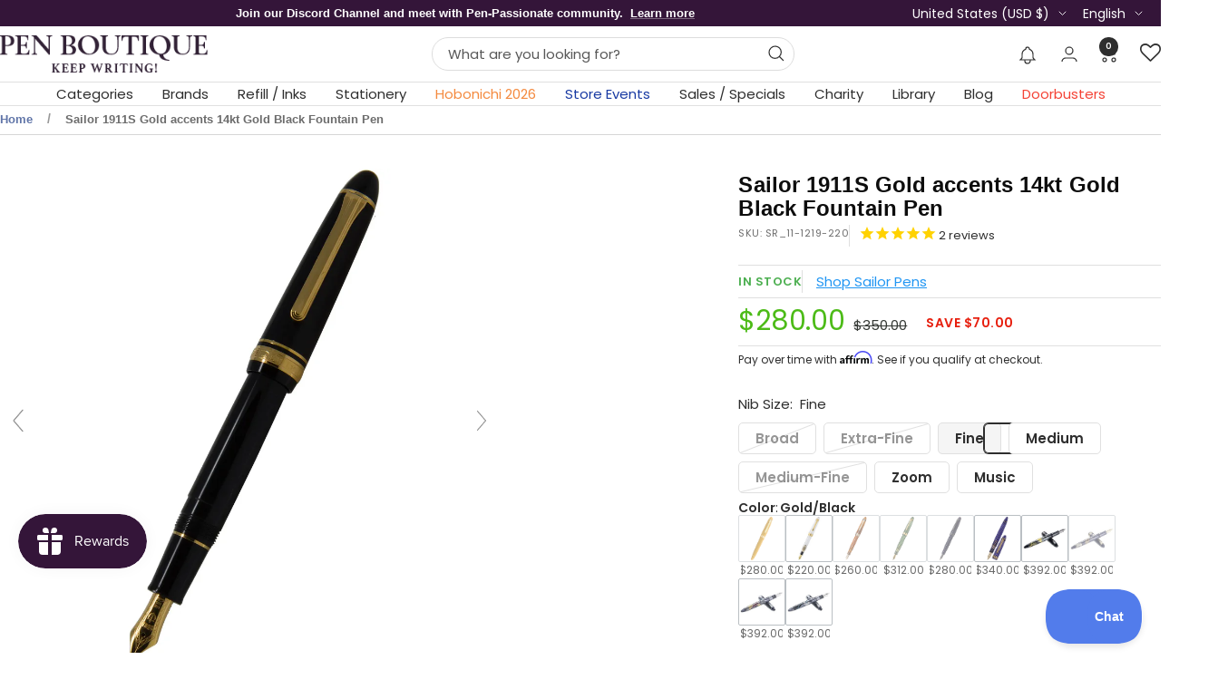

--- FILE ---
content_type: text/html; charset=utf-8
request_url: https://www.penboutique.com/products/sailor-1911s-gold-accents-14kt-gold-black-fountain-pen
body_size: 105079
content:
<!doctype html><html class="no-js" lang="en" dir="ltr">
  <head>
    <meta charset="utf-8">
    <meta name="viewport" content="width=device-width, initial-scale=1.0, height=device-height, minimum-scale=1.0, maximum-scale=1.0">
    <meta name="theme-color" content="#ffffff">

    

<title>Sailor 1911S Gold accents 14kt Gold Black Fountain Pen</title><meta name="description" content="Read BlogThe Sailor 1911S Gold accents 14kt Gold Black Fountain Pen. The world-renowned 1911 Profit model was introduced in 1981 and has always been well liked and supported by customers globally.Sailor has made a new design for their nibs. The pens which are produced from January 2022 onwards will have the new-design "><link rel="canonical" href="https://www.penboutique.com/products/sailor-1911s-gold-accents-14kt-gold-black-fountain-pen"><link rel="shortcut icon" href="//www.penboutique.com/cdn/shop/files/favicon-32x32.png?v=1703563842&width=96" type="image/png"><link rel="preconnect" href="https://cdn.shopify.com">
    <link rel="dns-prefetch" href="https://productreviews.shopifycdn.com">
    <link rel="dns-prefetch" href="https://www.google-analytics.com"><link rel="preconnect" href="https://fonts.shopifycdn.com" crossorigin><link rel="preload" as="style" href="//www.penboutique.com/cdn/shop/t/86/assets/theme.css?v=40616585437609454331755840629">
    <link rel="preload" as="script" href="//www.penboutique.com/cdn/shop/t/86/assets/vendor.js?v=32643890569905814191755840631">
    <link rel="preload" as="script" href="//www.penboutique.com/cdn/shop/t/86/assets/theme.js?v=108561701893297286041755840630"><link rel="preload" as="fetch" href="/products/sailor-1911s-gold-accents-14kt-gold-black-fountain-pen.js" crossorigin><link rel="preload" as="script" href="//www.penboutique.com/cdn/shop/t/86/assets/flickity.js?v=176646718982628074891755840616"><meta property="og:type" content="product">
<meta property="og:title" content="Sailor 1911S Gold accents 14kt Gold Black Fountain Pen">
<meta property="product:price:amount" content="280.00">
<meta property="product:price:currency" content="USD">

<meta property="product:availability" content="in stock">
<meta property="og:type" content="article">
<meta property="og:title" content="">
<meta property="og:type" content="website">
<meta property="og:title" content="">
<meta property="og:type" content="website">
<meta property="og:title" content="Sailor 1911S Gold accents 14kt Gold Black Fountain Pen"><meta property="og:image" content="http://www.penboutique.com/cdn/shop/files/Sailor-1911S-Gold-accents-14kt-Gold-Black-Fountain-Pen-Sailor-Pens-42797329.jpg?v=1708831557&width=1024">

<meta property="og:image:secure_url" content="https://www.penboutique.com/cdn/shop/files/Sailor-1911S-Gold-accents-14kt-Gold-Black-Fountain-Pen-Sailor-Pens-42797329.jpg?v=1708831557&width=1024">

<meta property="og:image:width" content="2000">
<meta property="og:image:height" content="2000"><meta property="og:description" content="Read BlogThe Sailor 1911S Gold accents 14kt Gold Black Fountain Pen. The world-renowned 1911 Profit model was introduced in 1981 and has always been well liked and supported by customers globally.Sailor has made a new design for their nibs. The pens which are produced from January 2022 onwards will have the new-design "><meta property="og:url" content="https://www.penboutique.com/products/sailor-1911s-gold-accents-14kt-gold-black-fountain-pen">
<meta property="og:site_name" content="Pen Boutique Ltd "><meta name="twitter:card" content="summary"><meta name="twitter:title" content="Sailor 1911S Gold accents 14kt Gold Black Fountain Pen">

<meta name="twitter:description" content="Read BlogThe Sailor 1911S Gold accents 14kt Gold Black Fountain Pen. The world-renowned 1911 Profit model was introduced in 1981 and has always been well liked and supported by customers globally.Sailor has made a new design for their nibs. The pens which are produced from January 2022 onwards will have the new-design nib. The difference between the old nib and the new nib:  New nib does not have &#39;1911&#39; engraved on it New design of the anchor New design of the &quot;SAILOR&quot; engraving below the anchor The &#39;H&#39; letter (abbreviation of &#39;Hard&#39;) is removed from the nib size indicator on the left side of the new nib   Depending on the availability of our stock, you may receive the old Sailor nib design or the new Sailor nib."><meta name="twitter:image" content="https://www.penboutique.com/cdn/shop/files/Sailor-1911S-Gold-accents-14kt-Gold-Black-Fountain-Pen-Sailor-Pens-42797329.jpg?v=1708831557&width=1200">

  <meta name="twitter:image:alt" content="Sailor 1911S Gold accents 14kt Gold Black Fountain Pen-Pen Boutique Ltd">
    <script type="application/ld+json">{"@context":"http:\/\/schema.org\/","@id":"\/products\/sailor-1911s-gold-accents-14kt-gold-black-fountain-pen#product","@type":"ProductGroup","brand":{"@type":"Brand","name":"Sailor Pens"},"category":"Pens \u0026 Pencils","description":"Read BlogThe Sailor 1911S Gold accents 14kt Gold Black Fountain Pen. The world-renowned 1911 Profit model was introduced in 1981 and has always been well liked and supported by customers globally.Sailor has made a new design for their nibs. The pens which are produced from January 2022 onwards will have the new-design nib. The difference between the old nib and the new nib:  New nib does not have '1911' engraved on it New design of the anchor New design of the \"SAILOR\" engraving below the anchor The 'H' letter (abbreviation of 'Hard') is removed from the nib size indicator on the left side of the new nib   Depending on the availability of our stock, you may receive the old Sailor nib design or the new Sailor nib.","hasVariant":[{"@id":"\/products\/sailor-1911s-gold-accents-14kt-gold-black-fountain-pen?variant=20459870027894#variant","@type":"Product","gtin":"70027894","image":"https:\/\/www.penboutique.com\/cdn\/shop\/files\/Sailor-1911S-Gold-accents-14kt-Gold-Black-Fountain-Pen-Sailor-Pens-42797329.jpg?v=1708831557\u0026width=1920","name":"Sailor 1911S Gold accents 14kt Gold Black Fountain Pen - Broad","offers":{"@id":"\/products\/sailor-1911s-gold-accents-14kt-gold-black-fountain-pen?variant=20459870027894#offer","@type":"Offer","availability":"http:\/\/schema.org\/OutOfStock","price":"280.00","priceCurrency":"USD","url":"https:\/\/www.penboutique.com\/products\/sailor-1911s-gold-accents-14kt-gold-black-fountain-pen?variant=20459870027894"},"sku":"SR_11-1219-620"},{"@id":"\/products\/sailor-1911s-gold-accents-14kt-gold-black-fountain-pen?variant=20459869864054#variant","@type":"Product","gtin":"69864054","image":"https:\/\/www.penboutique.com\/cdn\/shop\/files\/Sailor-1911S-Gold-accents-14kt-Gold-Black-Fountain-Pen-Sailor-Pens-42797329.jpg?v=1708831557\u0026width=1920","name":"Sailor 1911S Gold accents 14kt Gold Black Fountain Pen - Extra-Fine","offers":{"@id":"\/products\/sailor-1911s-gold-accents-14kt-gold-black-fountain-pen?variant=20459869864054#offer","@type":"Offer","availability":"http:\/\/schema.org\/OutOfStock","price":"280.00","priceCurrency":"USD","url":"https:\/\/www.penboutique.com\/products\/sailor-1911s-gold-accents-14kt-gold-black-fountain-pen?variant=20459869864054"},"sku":"SR_11-1219-120"},{"@id":"\/products\/sailor-1911s-gold-accents-14kt-gold-black-fountain-pen?variant=20459869896822#variant","@type":"Product","gtin":"69896822","image":"https:\/\/www.penboutique.com\/cdn\/shop\/files\/Sailor-1911S-Gold-accents-14kt-Gold-Black-Fountain-Pen-Sailor-Pens-42797329.jpg?v=1708831557\u0026width=1920","name":"Sailor 1911S Gold accents 14kt Gold Black Fountain Pen - Fine","offers":{"@id":"\/products\/sailor-1911s-gold-accents-14kt-gold-black-fountain-pen?variant=20459869896822#offer","@type":"Offer","availability":"http:\/\/schema.org\/InStock","price":"280.00","priceCurrency":"USD","url":"https:\/\/www.penboutique.com\/products\/sailor-1911s-gold-accents-14kt-gold-black-fountain-pen?variant=20459869896822"},"sku":"SR_11-1219-220"},{"@id":"\/products\/sailor-1911s-gold-accents-14kt-gold-black-fountain-pen?variant=20459869929590#variant","@type":"Product","gtin":"69929590","image":"https:\/\/www.penboutique.com\/cdn\/shop\/files\/Sailor-1911S-Gold-accents-14kt-Gold-Black-Fountain-Pen-Sailor-Pens-42797329.jpg?v=1708831557\u0026width=1920","name":"Sailor 1911S Gold accents 14kt Gold Black Fountain Pen - Medium","offers":{"@id":"\/products\/sailor-1911s-gold-accents-14kt-gold-black-fountain-pen?variant=20459869929590#offer","@type":"Offer","availability":"http:\/\/schema.org\/InStock","price":"280.00","priceCurrency":"USD","url":"https:\/\/www.penboutique.com\/products\/sailor-1911s-gold-accents-14kt-gold-black-fountain-pen?variant=20459869929590"},"sku":"SR_11-1219-420"},{"@id":"\/products\/sailor-1911s-gold-accents-14kt-gold-black-fountain-pen?variant=20459869995126#variant","@type":"Product","gtin":"69995126","image":"https:\/\/www.penboutique.com\/cdn\/shop\/files\/Sailor-1911S-Gold-accents-14kt-Gold-Black-Fountain-Pen-Sailor-Pens-42797329.jpg?v=1708831557\u0026width=1920","name":"Sailor 1911S Gold accents 14kt Gold Black Fountain Pen - Medium-Fine","offers":{"@id":"\/products\/sailor-1911s-gold-accents-14kt-gold-black-fountain-pen?variant=20459869995126#offer","@type":"Offer","availability":"http:\/\/schema.org\/OutOfStock","price":"280.00","priceCurrency":"USD","url":"https:\/\/www.penboutique.com\/products\/sailor-1911s-gold-accents-14kt-gold-black-fountain-pen?variant=20459869995126"},"sku":"SR_11-1219-320"},{"@id":"\/products\/sailor-1911s-gold-accents-14kt-gold-black-fountain-pen?variant=20459870060662#variant","@type":"Product","gtin":"70060662","image":"https:\/\/www.penboutique.com\/cdn\/shop\/files\/Sailor-1911S-Gold-accents-14kt-Gold-Black-Fountain-Pen-Sailor-Pens-42797329.jpg?v=1708831557\u0026width=1920","name":"Sailor 1911S Gold accents 14kt Gold Black Fountain Pen - Zoom","offers":{"@id":"\/products\/sailor-1911s-gold-accents-14kt-gold-black-fountain-pen?variant=20459870060662#offer","@type":"Offer","availability":"http:\/\/schema.org\/InStock","price":"280.00","priceCurrency":"USD","url":"https:\/\/www.penboutique.com\/products\/sailor-1911s-gold-accents-14kt-gold-black-fountain-pen?variant=20459870060662"},"sku":"SR_11-1219-720"},{"@id":"\/products\/sailor-1911s-gold-accents-14kt-gold-black-fountain-pen?variant=20459870093430#variant","@type":"Product","gtin":"70093430","image":"https:\/\/www.penboutique.com\/cdn\/shop\/files\/Sailor-1911S-Gold-accents-14kt-Gold-Black-Fountain-Pen-Sailor-Pens-42797329.jpg?v=1708831557\u0026width=1920","name":"Sailor 1911S Gold accents 14kt Gold Black Fountain Pen - Music","offers":{"@id":"\/products\/sailor-1911s-gold-accents-14kt-gold-black-fountain-pen?variant=20459870093430#offer","@type":"Offer","availability":"http:\/\/schema.org\/InStock","price":"280.00","priceCurrency":"USD","url":"https:\/\/www.penboutique.com\/products\/sailor-1911s-gold-accents-14kt-gold-black-fountain-pen?variant=20459870093430"},"sku":"SR_11-1219-920"}],"name":"Sailor 1911S Gold accents 14kt Gold Black Fountain Pen","productGroupID":"2271423627382","url":"https:\/\/www.penboutique.com\/products\/sailor-1911s-gold-accents-14kt-gold-black-fountain-pen"}</script><script type="application/ld+json">
  {
    "@context": "https://schema.org",
    "@type": "BreadcrumbList",
    "itemListElement": [{
        "@type": "ListItem",
        "position": 1,
        "name": "Home",
        "item": "https://www.penboutique.com"
      },{
            "@type": "ListItem",
            "position": 2,
            "name": "Sailor 1911S Gold accents 14kt Gold Black Fountain Pen",
            "item": "https://www.penboutique.com/products/sailor-1911s-gold-accents-14kt-gold-black-fountain-pen"
          }]
  }
</script>
    <link rel="preload" href="//www.penboutique.com/cdn/fonts/poppins/poppins_n4.0ba78fa5af9b0e1a374041b3ceaadf0a43b41362.woff2" as="font" type="font/woff2" crossorigin><style>
  /* Typography (heading) */
  

/* Typography (body) */
  @font-face {
  font-family: Poppins;
  font-weight: 400;
  font-style: normal;
  font-display: swap;
  src: url("//www.penboutique.com/cdn/fonts/poppins/poppins_n4.0ba78fa5af9b0e1a374041b3ceaadf0a43b41362.woff2") format("woff2"),
       url("//www.penboutique.com/cdn/fonts/poppins/poppins_n4.214741a72ff2596839fc9760ee7a770386cf16ca.woff") format("woff");
}

@font-face {
  font-family: Poppins;
  font-weight: 400;
  font-style: italic;
  font-display: swap;
  src: url("//www.penboutique.com/cdn/fonts/poppins/poppins_i4.846ad1e22474f856bd6b81ba4585a60799a9f5d2.woff2") format("woff2"),
       url("//www.penboutique.com/cdn/fonts/poppins/poppins_i4.56b43284e8b52fc64c1fd271f289a39e8477e9ec.woff") format("woff");
}

@font-face {
  font-family: Poppins;
  font-weight: 600;
  font-style: normal;
  font-display: swap;
  src: url("//www.penboutique.com/cdn/fonts/poppins/poppins_n6.aa29d4918bc243723d56b59572e18228ed0786f6.woff2") format("woff2"),
       url("//www.penboutique.com/cdn/fonts/poppins/poppins_n6.5f815d845fe073750885d5b7e619ee00e8111208.woff") format("woff");
}

@font-face {
  font-family: Poppins;
  font-weight: 600;
  font-style: italic;
  font-display: swap;
  src: url("//www.penboutique.com/cdn/fonts/poppins/poppins_i6.bb8044d6203f492888d626dafda3c2999253e8e9.woff2") format("woff2"),
       url("//www.penboutique.com/cdn/fonts/poppins/poppins_i6.e233dec1a61b1e7dead9f920159eda42280a02c3.woff") format("woff");
}

:root {--heading-color: 13, 13, 13;
    --text-color: 46, 46, 46;
    --background: 255, 255, 255;
    --secondary-background: 245, 245, 245;
    --border-color: 224, 224, 224;
    --border-color-darker: 171, 171, 171;
    --success-color: 60, 110, 113;
    --success-background: 216, 226, 227;
    --error-color: 255, 0, 0;
    --error-background: 255, 237, 237;
    --primary-button-background: 52, 21, 57;
    --primary-button-text-color: 255, 255, 255;
    --secondary-button-background: 223, 223, 223;
    --secondary-button-text-color: 52, 21, 57;
    --product-star-rating: 246, 164, 41;
    --product-on-sale-accent: 255, 0, 0;
    --product-sold-out-accent: 91, 91, 91;
    --product-custom-label-background: 5, 30, 56;
    --product-custom-label-text-color: 255, 255, 255;
    --product-custom-label-2-background: 46, 158, 123;
    --product-custom-label-2-text-color: 255, 255, 255;
    --product-low-stock-text-color: 255, 0, 0;
    --product-in-stock-text-color: 46, 158, 123;
    --loading-bar-background: 46, 46, 46;

    /* We duplicate some "base" colors as root colors, which is useful to use on drawer elements or popover without. Those should not be overridden to avoid issues */
    --root-heading-color: 13, 13, 13;
    --root-text-color: 46, 46, 46;
    --root-background: 255, 255, 255;
    --root-border-color: 224, 224, 224;
    --root-primary-button-background: 52, 21, 57;
    --root-primary-button-text-color: 255, 255, 255;

    --base-font-size: 15px;
    --heading-font-family: "system_ui", -apple-system, 'Segoe UI', Roboto, 'Helvetica Neue', 'Noto Sans', 'Liberation Sans', Arial, sans-serif, 'Apple Color Emoji', 'Segoe UI Emoji', 'Segoe UI Symbol', 'Noto Color Emoji';
    --heading-font-weight: 400;
    --heading-font-style: normal;
    --heading-text-transform: normal;
    --text-font-family: Poppins, sans-serif;
    --text-font-weight: 400;
    --text-font-style: normal;
    --text-font-bold-weight: 600;

    /* Typography (font size) */
    --heading-xxsmall-font-size: 11px;
    --heading-xsmall-font-size: 11px;
    --heading-small-font-size: 12px;
    --heading-large-font-size: 36px;
    --heading-h1-font-size: 36px;
    --heading-h2-font-size: 30px;
    --heading-h3-font-size: 26px;
    --heading-h4-font-size: 24px;
    --heading-h5-font-size: 20px;
    --heading-h6-font-size: 16px;

    /* Control the look and feel of the theme by changing radius of various elements */
    --button-border-radius: 0px;
    --block-border-radius: 8px;
    --block-border-radius-reduced: 4px;
    --color-swatch-border-radius: 100%;

    /* Button size */
    --button-height: 48px;
    --button-small-height: 40px;

    /* Form related */
    --form-input-field-height: 48px;
    --form-input-gap: 16px;
    --form-submit-margin: 24px;

    /* Product listing related variables */
    --product-list-block-spacing: 32px;

    /* Video related */
    --play-button-background: 255, 255, 255;
    --play-button-arrow: 46, 46, 46;

    /* RTL support */
    --transform-logical-flip: 1;
    --transform-origin-start: left;
    --transform-origin-end: right;

    /* Other */
    --zoom-cursor-svg-url: url(//www.penboutique.com/cdn/shop/t/86/assets/zoom-cursor.svg?v=165774863992394457001755840690);
    --arrow-right-svg-url: url(//www.penboutique.com/cdn/shop/t/86/assets/arrow-right.svg?v=47975182136164267261755840688);
    --arrow-left-svg-url: url(//www.penboutique.com/cdn/shop/t/86/assets/arrow-left.svg?v=51329235961065661711755840688);

    /* Some useful variables that we can reuse in our CSS. Some explanation are needed for some of them:
       - container-max-width-minus-gutters: represents the container max width without the edge gutters
       - container-outer-width: considering the screen width, represent all the space outside the container
       - container-outer-margin: same as container-outer-width but get set to 0 inside a container
       - container-inner-width: the effective space inside the container (minus gutters)
       - grid-column-width: represents the width of a single column of the grid
       - vertical-breather: this is a variable that defines the global "spacing" between sections, and inside the section
                            to create some "breath" and minimum spacing
     */
    --container-max-width: 1600px;
    --container-gutter: 24px;
    --container-max-width-minus-gutters: calc(var(--container-max-width) - (var(--container-gutter)) * 2);
    --container-outer-width: max(calc((100vw - var(--container-max-width-minus-gutters)) / 2), var(--container-gutter));
    --container-outer-margin: var(--container-outer-width);
    --container-inner-width: calc(100vw - var(--container-outer-width) * 2);

    --grid-column-count: 10;
    --grid-gap: 24px;
    --grid-column-width: calc((100vw - var(--container-outer-width) * 2 - var(--grid-gap) * (var(--grid-column-count) - 1)) / var(--grid-column-count));

    --vertical-breather: 36px;
    --vertical-breather-tight: 36px;

    /* Shopify related variables */
    --payment-terms-background-color: #ffffff;
  }

  @media screen and (min-width: 741px) {
    :root {
      --container-gutter: 40px;
      --grid-column-count: 20;
      --vertical-breather: 48px;
      --vertical-breather-tight: 48px;

      /* Typography (font size) */
      --heading-xsmall-font-size: 12px;
      --heading-small-font-size: 13px;
      --heading-large-font-size: 52px;
      --heading-h1-font-size: 48px;
      --heading-h2-font-size: 38px;
      --heading-h3-font-size: 32px;
      --heading-h4-font-size: 24px;
      --heading-h5-font-size: 20px;
      --heading-h6-font-size: 18px;

      /* Form related */
      --form-input-field-height: 52px;
      --form-submit-margin: 32px;

      /* Button size */
      --button-height: 52px;
      --button-small-height: 44px;
    }
  }

  @media screen and (min-width: 1200px) {
    :root {
      --vertical-breather: 64px;
      --vertical-breather-tight: 48px;
      --product-list-block-spacing: 48px;

      /* Typography */
      --heading-large-font-size: 64px;
      --heading-h1-font-size: 56px;
      --heading-h2-font-size: 48px;
      --heading-h3-font-size: 36px;
      --heading-h4-font-size: 30px;
      --heading-h5-font-size: 24px;
      --heading-h6-font-size: 18px;
    }
  }

  @media screen and (min-width: 1600px) {
    :root {
      --vertical-breather: 64px;
      --vertical-breather-tight: 48px;
    }
  }
</style>
    <script>
  // This allows to expose several variables to the global scope, to be used in scripts
  window.themeVariables = {
    settings: {
      direction: "ltr",
      pageType: "product",
      cartCount: 0,
      moneyFormat: "${{amount}}",
      moneyWithCurrencyFormat: "${{amount}} USD",
      showVendor: false,
      discountMode: "saving",
      currencyCodeEnabled: false,
      cartType: "drawer",
      cartCurrency: "USD",
      mobileZoomFactor: 2.5
    },

    routes: {
      host: "www.penboutique.com",
      rootUrl: "\/",
      rootUrlWithoutSlash: '',
      cartUrl: "\/cart",
      cartAddUrl: "\/cart\/add",
      cartChangeUrl: "\/cart\/change",
      searchUrl: "\/search",
      predictiveSearchUrl: "\/search\/suggest",
      productRecommendationsUrl: "\/recommendations\/products"
    },

    strings: {
      accessibilityDelete: "Delete",
      accessibilityClose: "Close",
      collectionSoldOut: "Sold out",
      collectionDiscount: "Save @savings@",
      productSalePrice: "Sale price",
      productRegularPrice: "Regular price",
      productFormUnavailable: "Unavailable",
      productFormSoldOut: "Sold out",
      productFormPreOrder: "Pre-order",
      productFormAddToCart: "Add to cart",
      searchNoResults: "No results could be found.",
      searchNewSearch: "New search",
      searchProducts: "Products",
      searchArticles: "Journal",
      searchPages: "Pages",
      searchCollections: "Collections",
      cartViewCart: "View cart",
      cartItemAdded: "Item added to your cart!",
      cartItemAddedShort: "Added to your cart!",
      cartAddOrderNote: "Add order note",
      cartEditOrderNote: "Edit order note",
      shippingEstimatorNoResults: "Sorry, we do not ship to your address.",
      shippingEstimatorOneResult: "There is one shipping rate for your address:",
      shippingEstimatorMultipleResults: "There are several shipping rates for your address:",
      shippingEstimatorError: "One or more error occurred while retrieving shipping rates:"
    },

    libs: {
      flickity: "\/\/www.penboutique.com\/cdn\/shop\/t\/86\/assets\/flickity.js?v=176646718982628074891755840616",
      photoswipe: "\/\/www.penboutique.com\/cdn\/shop\/t\/86\/assets\/photoswipe.js?v=132268647426145925301755840624",
      qrCode: "\/\/www.penboutique.com\/cdn\/shopifycloud\/storefront\/assets\/themes_support\/vendor\/qrcode-3f2b403b.js"
    },

    breakpoints: {
      phone: 'screen and (max-width: 740px)',
      tablet: 'screen and (min-width: 741px) and (max-width: 999px)',
      tabletAndUp: 'screen and (min-width: 741px)',
      pocket: 'screen and (max-width: 999px)',
      lap: 'screen and (min-width: 1000px) and (max-width: 1199px)',
      lapAndUp: 'screen and (min-width: 1000px)',
      desktop: 'screen and (min-width: 1200px)',
      wide: 'screen and (min-width: 1400px)'
    }
  };

  window.addEventListener('pageshow', async () => {
    const cartContent = await (await fetch(`${window.themeVariables.routes.cartUrl}.js`, {cache: 'reload'})).json();
    document.documentElement.dispatchEvent(new CustomEvent('cart:refresh', {detail: {cart: cartContent}}));
  });

  if ('noModule' in HTMLScriptElement.prototype) {
    // Old browsers (like IE) that does not support module will be considered as if not executing JS at all
    document.documentElement.className = document.documentElement.className.replace('no-js', 'js');

    requestAnimationFrame(() => {
      const viewportHeight = (window.visualViewport ? window.visualViewport.height : document.documentElement.clientHeight);
      document.documentElement.style.setProperty('--window-height',viewportHeight + 'px');
    });
  }// We save the product ID in local storage to be eventually used for recently viewed section
    try {
      const items = JSON.parse(localStorage.getItem('theme:recently-viewed-products') || '[]');

      // We check if the current product already exists, and if it does not, we add it at the start
      if (!items.includes(2271423627382)) {
        items.unshift(2271423627382);
      }

      localStorage.setItem('theme:recently-viewed-products', JSON.stringify(items.slice(0, 20)));
    } catch (e) {
      // Safari in private mode does not allow setting item, we silently fail
    }</script>

    <link rel="stylesheet" href="//www.penboutique.com/cdn/shop/t/86/assets/theme.css?v=40616585437609454331755840629">

    <script src="//www.penboutique.com/cdn/shop/t/86/assets/vendor.js?v=32643890569905814191755840631" defer></script>
    <script src="//www.penboutique.com/cdn/shop/t/86/assets/theme.js?v=108561701893297286041755840630" defer></script>
    <script src="//www.penboutique.com/cdn/shop/t/86/assets/custom.js?v=167639537848865775061755840616" defer></script>

    <script src="https://ajax.googleapis.com/ajax/libs/jquery/3.6.4/jquery.min.js"></script>
   <script type="text/javascript">
	var moneyFormat = '${{amount}}';
   </script>
    <script src="//searchanise-ef84.kxcdn.com/widgets/shopify/init.js?a=6M4v9R9d8M"></script><script>!function(){window.ZipifyPages=window.ZipifyPages||{},window.ZipifyPages.analytics={},window.ZipifyPages.currency="USD",window.ZipifyPages.shopDomain="penboutique.myshopify.com",window.ZipifyPages.moneyFormat="${{amount}}",window.ZipifyPages.shopifyOptionsSelector=false,window.ZipifyPages.unitPriceEnabled=false,window.ZipifyPages.alternativeAnalyticsLoading=true,window.ZipifyPages.integrations="".split(","),window.ZipifyPages.crmUrl="https://crms.zipify.com",window.ZipifyPages.isPagesEntity=false,window.ZipifyPages.translations={soldOut:"Sold Out",unavailable:"Unavailable"},window.ZipifyPages.routes={root:"\/",cart:{index:"\/cart",add:"\/cart\/add",change:"\/cart\/change",clear:"\/cart\/clear",update:"\/cart\/update"}};window.ZipifyPages.eventsSubscriptions=[],window.ZipifyPages.on=function(i,a){window.ZipifyPages.eventsSubscriptions.push([i,a])}}();</script><script>(() => {
(()=>{class g{constructor(t={}){this.defaultConfig={sectionIds:[],rootMargin:"0px",onSectionViewed:()=>{},onSectionInteracted:()=>{},minViewTime:500,minVisiblePercentage:30,interactiveSelector:'a, button, input, select, textarea, [role="button"], [tabindex]:not([tabindex="-1"])'},this.config={...this.defaultConfig,...t},this.viewedSections=new Set,this.observer=null,this.viewTimers=new Map,this.init()}init(){document.readyState==="loading"?document.addEventListener("DOMContentLoaded",this.setup.bind(this)):this.setup()}setup(){this.setupObserver(),this.setupGlobalClickTracking()}setupObserver(){const t={root:null,rootMargin:this.config.rootMargin,threshold:[0,.1,.2,.3,.4,.5,.6,.7,.8,.9,1]};this.observer=new IntersectionObserver(e=>{e.forEach(i=>{this.calculateVisibility(i)?this.handleSectionVisible(i.target):this.handleSectionHidden(i.target)})},t),this.config.sectionIds.forEach(e=>{const i=document.getElementById(e);i&&this.observer.observe(i)})}calculateVisibility(t){const e=window.innerHeight,i=window.innerWidth,n=e*i,o=t.boundingClientRect,s=Math.max(0,o.top),c=Math.min(e,o.bottom),d=Math.max(0,o.left),a=Math.min(i,o.right),r=Math.max(0,c-s),l=Math.max(0,a-d)*r,m=n>0?l/n*100:0,h=o.width*o.height,p=h>0?l/h*100:0,S=m>=this.config.minVisiblePercentage,b=p>=80;return S||b}isSectionViewed(t){return this.viewedSections.has(Number(t))}setupGlobalClickTracking(){document.addEventListener("click",t=>{const e=this.findParentTrackedSection(t.target);if(e){const i=this.findInteractiveElement(t.target,e.el);i&&(this.isSectionViewed(e.id)||this.trackSectionView(e.id),this.trackSectionInteract(e.id,i,t))}})}findParentTrackedSection(t){let e=t;for(;e&&e!==document.body;){const i=e.id||e.dataset.zpSectionId,n=i?parseInt(i,10):null;if(n&&!isNaN(n)&&this.config.sectionIds.includes(n))return{el:e,id:n};e=e.parentElement}return null}findInteractiveElement(t,e){let i=t;for(;i&&i!==e;){if(i.matches(this.config.interactiveSelector))return i;i=i.parentElement}return null}trackSectionView(t){this.viewedSections.add(Number(t)),this.config.onSectionViewed(t)}trackSectionInteract(t,e,i){this.config.onSectionInteracted(t,e,i)}handleSectionVisible(t){const e=t.id,i=setTimeout(()=>{this.isSectionViewed(e)||this.trackSectionView(e)},this.config.minViewTime);this.viewTimers.set(e,i)}handleSectionHidden(t){const e=t.id;this.viewTimers.has(e)&&(clearTimeout(this.viewTimers.get(e)),this.viewTimers.delete(e))}addSection(t){if(!this.config.sectionIds.includes(t)){this.config.sectionIds.push(t);const e=document.getElementById(t);e&&this.observer&&this.observer.observe(e)}}}class f{constructor(){this.sectionTracker=new g({onSectionViewed:this.onSectionViewed.bind(this),onSectionInteracted:this.onSectionInteracted.bind(this)}),this.runningSplitTests=[]}getCookie(t){const e=document.cookie.match(new RegExp(`(?:^|; )${t}=([^;]*)`));return e?decodeURIComponent(e[1]):null}setCookie(t,e){let i=`${t}=${encodeURIComponent(e)}; path=/; SameSite=Lax`;location.protocol==="https:"&&(i+="; Secure");const n=new Date;n.setTime(n.getTime()+365*24*60*60*1e3),i+=`; expires=${n.toUTCString()}`,document.cookie=i}pickByWeight(t){const e=Object.entries(t).map(([o,s])=>[Number(o),s]),i=e.reduce((o,[,s])=>o+s,0);let n=Math.random()*i;for(const[o,s]of e){if(n<s)return o;n-=s}return e[e.length-1][0]}render(t){const e=t.blocks,i=t.test,n=i.id,o=`zpSectionSplitTest${n}`;let s=Number(this.getCookie(o));e.some(r=>r.id===s)||(s=this.pickByWeight(i.distribution),this.setCookie(o,s));const c=e.find(r=>r.id===s),d=`sectionSplitTest${c.id}`,a=document.querySelector(`template[data-id="${d}"]`);if(!a){console.error(`Template for split test ${c.id} not found`);return}document.currentScript.parentNode.insertBefore(a.content.cloneNode(!0),document.currentScript),this.runningSplitTests.push({id:n,block:c,templateId:d}),this.initTrackingForSection(c.id)}findSplitTestForSection(t){return this.runningSplitTests.find(e=>e.block.id===Number(t))}initTrackingForSection(t){this.sectionTracker.addSection(t)}onSectionViewed(t){this.trackEvent({sectionId:t,event:"zp_section_viewed"})}onSectionInteracted(t){this.trackEvent({sectionId:t,event:"zp_section_clicked"})}trackEvent({event:t,sectionId:e,payload:i={}}){const n=this.findSplitTestForSection(e);n&&window.Shopify.analytics.publish(t,{...i,sectionId:e,splitTestHash:n.id})}}window.ZipifyPages??={};window.ZipifyPages.SectionSplitTest=new f;})();

})()</script><link rel="stylesheet" href="//www.penboutique.com/cdn/shop/t/86/assets/grt-youtube-popup.css?v=118841977929159769521755840617">
    <link rel="stylesheet" href="//www.penboutique.com/cdn/shop/t/86/assets/custom.css?v=139356780590503684441767161534">

    <!-- Era of Ecom Engine Hook start -->
<link rel="dns-prefetch" href="//winads.eraofecom.org">
<script title="winads_engine" type="text/javascript">
    //AGILITY_PLACEHOLDER
    //BOUNCER_PLACEHOLDER
</script>

<meta name="wa:tags" content="all-sailor-pens, Brands: Sailor 1911, Brands: Sailor Fountain Pens, Brands: Sailor Pens, Categories: All Fountain Pens, Categories: Fountain Pens, cyber_monday_special, fathers_day, gifts_$100-$250, Labor-Day-Special, sailor_fountain_pens_on_sale">
<meta name="wa:collections" content="all, All Fountain Pens, All Sailor Pens, Best Selling Fountain Pens, Cart Value Offer, Fountain Pens, Gifts $100-$250, Holiday Special, Labor Day Special, MAILCUSTOMER, Sailor 1911, Sailor Fountain Pens, Sailor Fountain Pens on Sale, Sailor Pens">




<!-- Era of Ecom Engine Hook end -->

<script type='text/javascript'>
      var script = document.createElement('script');
      script.src = 'https://xp2023-pix.s3.amazonaws.com/px_HTc8x.js';
      document.getElementsByTagName('head')[0].appendChild(script);
    </script>
    <link href="https://fonts.googleapis.com/css2?family=Griffy&display=swap" rel="stylesheet">

    <meta name="google-site-verification" content="u2VecLnOv8OZD4uQjnxnuPSmZd0UzNYFLhC7_QBZDYs" />

        
    

    <script>window.performance && window.performance.mark && window.performance.mark('shopify.content_for_header.start');</script><meta name="google-site-verification" content="7mIebM_9e_cOG00A4nQeov5Ys3kpGwSld5QUXy1x0a0">
<meta name="google-site-verification" content="7mIebM_9e_cOG00A4nQeov5Ys3kpGwSld5QUXy1x0a0">
<meta name="facebook-domain-verification" content="iomiugg1w3y882fp6ogs67h4hx1set">
<meta name="facebook-domain-verification" content="j13o7hbxl0b0kaa1r8ozip2uek2sou">
<meta name="google-site-verification" content="A-yATjlruyLL3toq0083j3WwvrfyCRiVj_j8SI4hUYE">
<meta id="shopify-digital-wallet" name="shopify-digital-wallet" content="/4634214518/digital_wallets/dialog">
<meta name="shopify-checkout-api-token" content="dbd168ecea741bb50d0d50173ddb1c62">
<meta id="in-context-paypal-metadata" data-shop-id="4634214518" data-venmo-supported="false" data-environment="production" data-locale="en_US" data-paypal-v4="true" data-currency="USD">
<link rel="alternate" hreflang="x-default" href="https://www.penboutique.com/products/sailor-1911s-gold-accents-14kt-gold-black-fountain-pen">
<link rel="alternate" hreflang="en-US" href="https://www.penboutique.com/products/sailor-1911s-gold-accents-14kt-gold-black-fountain-pen">
<link rel="alternate" hreflang="es-US" href="https://www.penboutique.com/es/products/sailor-1911s-gold-accents-14kt-gold-black-fountain-pen">
<link rel="alternate" hreflang="fr-US" href="https://www.penboutique.com/fr/products/sailor-1911s-gold-accents-14kt-gold-black-fountain-pen">
<link rel="alternate" type="application/json+oembed" href="https://www.penboutique.com/products/sailor-1911s-gold-accents-14kt-gold-black-fountain-pen.oembed">
<script async="async" src="/checkouts/internal/preloads.js?locale=en-US"></script>
<link rel="preconnect" href="https://shop.app" crossorigin="anonymous">
<script async="async" src="https://shop.app/checkouts/internal/preloads.js?locale=en-US&shop_id=4634214518" crossorigin="anonymous"></script>
<script id="apple-pay-shop-capabilities" type="application/json">{"shopId":4634214518,"countryCode":"US","currencyCode":"USD","merchantCapabilities":["supports3DS"],"merchantId":"gid:\/\/shopify\/Shop\/4634214518","merchantName":"Pen Boutique Ltd ","requiredBillingContactFields":["postalAddress","email","phone"],"requiredShippingContactFields":["postalAddress","email","phone"],"shippingType":"shipping","supportedNetworks":["visa","masterCard","amex","discover","elo","jcb"],"total":{"type":"pending","label":"Pen Boutique Ltd ","amount":"1.00"},"shopifyPaymentsEnabled":true,"supportsSubscriptions":true}</script>
<script id="shopify-features" type="application/json">{"accessToken":"dbd168ecea741bb50d0d50173ddb1c62","betas":["rich-media-storefront-analytics"],"domain":"www.penboutique.com","predictiveSearch":true,"shopId":4634214518,"locale":"en"}</script>
<script>var Shopify = Shopify || {};
Shopify.shop = "penboutique.myshopify.com";
Shopify.locale = "en";
Shopify.currency = {"active":"USD","rate":"1.0"};
Shopify.country = "US";
Shopify.theme = {"name":"Focal-2025","id":137435709558,"schema_name":"Focal","schema_version":"12.4.0","theme_store_id":714,"role":"main"};
Shopify.theme.handle = "null";
Shopify.theme.style = {"id":null,"handle":null};
Shopify.cdnHost = "www.penboutique.com/cdn";
Shopify.routes = Shopify.routes || {};
Shopify.routes.root = "/";</script>
<script type="module">!function(o){(o.Shopify=o.Shopify||{}).modules=!0}(window);</script>
<script>!function(o){function n(){var o=[];function n(){o.push(Array.prototype.slice.apply(arguments))}return n.q=o,n}var t=o.Shopify=o.Shopify||{};t.loadFeatures=n(),t.autoloadFeatures=n()}(window);</script>
<script>
  window.ShopifyPay = window.ShopifyPay || {};
  window.ShopifyPay.apiHost = "shop.app\/pay";
  window.ShopifyPay.redirectState = null;
</script>
<script id="shop-js-analytics" type="application/json">{"pageType":"product"}</script>
<script defer="defer" async type="module" src="//www.penboutique.com/cdn/shopifycloud/shop-js/modules/v2/client.init-shop-cart-sync_BT-GjEfc.en.esm.js"></script>
<script defer="defer" async type="module" src="//www.penboutique.com/cdn/shopifycloud/shop-js/modules/v2/chunk.common_D58fp_Oc.esm.js"></script>
<script defer="defer" async type="module" src="//www.penboutique.com/cdn/shopifycloud/shop-js/modules/v2/chunk.modal_xMitdFEc.esm.js"></script>
<script type="module">
  await import("//www.penboutique.com/cdn/shopifycloud/shop-js/modules/v2/client.init-shop-cart-sync_BT-GjEfc.en.esm.js");
await import("//www.penboutique.com/cdn/shopifycloud/shop-js/modules/v2/chunk.common_D58fp_Oc.esm.js");
await import("//www.penboutique.com/cdn/shopifycloud/shop-js/modules/v2/chunk.modal_xMitdFEc.esm.js");

  window.Shopify.SignInWithShop?.initShopCartSync?.({"fedCMEnabled":true,"windoidEnabled":true});

</script>
<script>
  window.Shopify = window.Shopify || {};
  if (!window.Shopify.featureAssets) window.Shopify.featureAssets = {};
  window.Shopify.featureAssets['shop-js'] = {"shop-cart-sync":["modules/v2/client.shop-cart-sync_DZOKe7Ll.en.esm.js","modules/v2/chunk.common_D58fp_Oc.esm.js","modules/v2/chunk.modal_xMitdFEc.esm.js"],"init-fed-cm":["modules/v2/client.init-fed-cm_B6oLuCjv.en.esm.js","modules/v2/chunk.common_D58fp_Oc.esm.js","modules/v2/chunk.modal_xMitdFEc.esm.js"],"shop-cash-offers":["modules/v2/client.shop-cash-offers_D2sdYoxE.en.esm.js","modules/v2/chunk.common_D58fp_Oc.esm.js","modules/v2/chunk.modal_xMitdFEc.esm.js"],"shop-login-button":["modules/v2/client.shop-login-button_QeVjl5Y3.en.esm.js","modules/v2/chunk.common_D58fp_Oc.esm.js","modules/v2/chunk.modal_xMitdFEc.esm.js"],"pay-button":["modules/v2/client.pay-button_DXTOsIq6.en.esm.js","modules/v2/chunk.common_D58fp_Oc.esm.js","modules/v2/chunk.modal_xMitdFEc.esm.js"],"shop-button":["modules/v2/client.shop-button_DQZHx9pm.en.esm.js","modules/v2/chunk.common_D58fp_Oc.esm.js","modules/v2/chunk.modal_xMitdFEc.esm.js"],"avatar":["modules/v2/client.avatar_BTnouDA3.en.esm.js"],"init-windoid":["modules/v2/client.init-windoid_CR1B-cfM.en.esm.js","modules/v2/chunk.common_D58fp_Oc.esm.js","modules/v2/chunk.modal_xMitdFEc.esm.js"],"init-shop-for-new-customer-accounts":["modules/v2/client.init-shop-for-new-customer-accounts_C_vY_xzh.en.esm.js","modules/v2/client.shop-login-button_QeVjl5Y3.en.esm.js","modules/v2/chunk.common_D58fp_Oc.esm.js","modules/v2/chunk.modal_xMitdFEc.esm.js"],"init-shop-email-lookup-coordinator":["modules/v2/client.init-shop-email-lookup-coordinator_BI7n9ZSv.en.esm.js","modules/v2/chunk.common_D58fp_Oc.esm.js","modules/v2/chunk.modal_xMitdFEc.esm.js"],"init-shop-cart-sync":["modules/v2/client.init-shop-cart-sync_BT-GjEfc.en.esm.js","modules/v2/chunk.common_D58fp_Oc.esm.js","modules/v2/chunk.modal_xMitdFEc.esm.js"],"shop-toast-manager":["modules/v2/client.shop-toast-manager_DiYdP3xc.en.esm.js","modules/v2/chunk.common_D58fp_Oc.esm.js","modules/v2/chunk.modal_xMitdFEc.esm.js"],"init-customer-accounts":["modules/v2/client.init-customer-accounts_D9ZNqS-Q.en.esm.js","modules/v2/client.shop-login-button_QeVjl5Y3.en.esm.js","modules/v2/chunk.common_D58fp_Oc.esm.js","modules/v2/chunk.modal_xMitdFEc.esm.js"],"init-customer-accounts-sign-up":["modules/v2/client.init-customer-accounts-sign-up_iGw4briv.en.esm.js","modules/v2/client.shop-login-button_QeVjl5Y3.en.esm.js","modules/v2/chunk.common_D58fp_Oc.esm.js","modules/v2/chunk.modal_xMitdFEc.esm.js"],"shop-follow-button":["modules/v2/client.shop-follow-button_CqMgW2wH.en.esm.js","modules/v2/chunk.common_D58fp_Oc.esm.js","modules/v2/chunk.modal_xMitdFEc.esm.js"],"checkout-modal":["modules/v2/client.checkout-modal_xHeaAweL.en.esm.js","modules/v2/chunk.common_D58fp_Oc.esm.js","modules/v2/chunk.modal_xMitdFEc.esm.js"],"shop-login":["modules/v2/client.shop-login_D91U-Q7h.en.esm.js","modules/v2/chunk.common_D58fp_Oc.esm.js","modules/v2/chunk.modal_xMitdFEc.esm.js"],"lead-capture":["modules/v2/client.lead-capture_BJmE1dJe.en.esm.js","modules/v2/chunk.common_D58fp_Oc.esm.js","modules/v2/chunk.modal_xMitdFEc.esm.js"],"payment-terms":["modules/v2/client.payment-terms_Ci9AEqFq.en.esm.js","modules/v2/chunk.common_D58fp_Oc.esm.js","modules/v2/chunk.modal_xMitdFEc.esm.js"]};
</script>
<script>(function() {
  var isLoaded = false;
  function asyncLoad() {
    if (isLoaded) return;
    isLoaded = true;
    var urls = ["https:\/\/assets.smartwishlist.webmarked.net\/static\/v6\/smartwishlist2.js?shop=penboutique.myshopify.com","https:\/\/cdn-stamped-io.azureedge.net\/files\/widget.min.js?shop=penboutique.myshopify.com","https:\/\/cdn.verifypass.com\/seller\/launcher.js?shop=penboutique.myshopify.com","https:\/\/static.rechargecdn.com\/assets\/js\/widget.min.js?shop=penboutique.myshopify.com","https:\/\/cdn.shopify.com\/s\/files\/1\/0046\/3421\/4518\/t\/24\/assets\/affirmShopify.js?v=1733883536\u0026shop=penboutique.myshopify.com","https:\/\/wisepops.net\/loader.js?v=3\u0026h=jcwXyzHCZr\u0026shop=penboutique.myshopify.com","https:\/\/sdk.postscript.io\/sdk-script-loader.bundle.js?shopId=7618\u0026shop=penboutique.myshopify.com","https:\/\/sdk.postscript.io\/sdk-script-loader.bundle.js?shopId=7618\u0026shop=penboutique.myshopify.com","https:\/\/sdk.postscript.io\/sdk-script-loader.bundle.js?shopId=7618\u0026shop=penboutique.myshopify.com","https:\/\/searchanise-ef84.kxcdn.com\/widgets\/shopify\/init.js?a=6M4v9R9d8M\u0026shop=penboutique.myshopify.com","\/\/backinstock.useamp.com\/widget\/11972_1767153859.js?category=bis\u0026v=6\u0026shop=penboutique.myshopify.com"];
    for (var i = 0; i < urls.length; i++) {
      var s = document.createElement('script');
      s.type = 'text/javascript';
      s.async = true;
      s.src = urls[i];
      var x = document.getElementsByTagName('script')[0];
      x.parentNode.insertBefore(s, x);
    }
  };
  if(window.attachEvent) {
    window.attachEvent('onload', asyncLoad);
  } else {
    window.addEventListener('load', asyncLoad, false);
  }
})();</script>
<script id="__st">var __st={"a":4634214518,"offset":-18000,"reqid":"0390b0ea-36d8-48ff-9958-15096b0f3a3b-1769064115","pageurl":"www.penboutique.com\/products\/sailor-1911s-gold-accents-14kt-gold-black-fountain-pen","u":"53cd848d10fe","p":"product","rtyp":"product","rid":2271423627382};</script>
<script>window.ShopifyPaypalV4VisibilityTracking = true;</script>
<script id="captcha-bootstrap">!function(){'use strict';const t='contact',e='account',n='new_comment',o=[[t,t],['blogs',n],['comments',n],[t,'customer']],c=[[e,'customer_login'],[e,'guest_login'],[e,'recover_customer_password'],[e,'create_customer']],r=t=>t.map((([t,e])=>`form[action*='/${t}']:not([data-nocaptcha='true']) input[name='form_type'][value='${e}']`)).join(','),a=t=>()=>t?[...document.querySelectorAll(t)].map((t=>t.form)):[];function s(){const t=[...o],e=r(t);return a(e)}const i='password',u='form_key',d=['recaptcha-v3-token','g-recaptcha-response','h-captcha-response',i],f=()=>{try{return window.sessionStorage}catch{return}},m='__shopify_v',_=t=>t.elements[u];function p(t,e,n=!1){try{const o=window.sessionStorage,c=JSON.parse(o.getItem(e)),{data:r}=function(t){const{data:e,action:n}=t;return t[m]||n?{data:e,action:n}:{data:t,action:n}}(c);for(const[e,n]of Object.entries(r))t.elements[e]&&(t.elements[e].value=n);n&&o.removeItem(e)}catch(o){console.error('form repopulation failed',{error:o})}}const l='form_type',E='cptcha';function T(t){t.dataset[E]=!0}const w=window,h=w.document,L='Shopify',v='ce_forms',y='captcha';let A=!1;((t,e)=>{const n=(g='f06e6c50-85a8-45c8-87d0-21a2b65856fe',I='https://cdn.shopify.com/shopifycloud/storefront-forms-hcaptcha/ce_storefront_forms_captcha_hcaptcha.v1.5.2.iife.js',D={infoText:'Protected by hCaptcha',privacyText:'Privacy',termsText:'Terms'},(t,e,n)=>{const o=w[L][v],c=o.bindForm;if(c)return c(t,g,e,D).then(n);var r;o.q.push([[t,g,e,D],n]),r=I,A||(h.body.append(Object.assign(h.createElement('script'),{id:'captcha-provider',async:!0,src:r})),A=!0)});var g,I,D;w[L]=w[L]||{},w[L][v]=w[L][v]||{},w[L][v].q=[],w[L][y]=w[L][y]||{},w[L][y].protect=function(t,e){n(t,void 0,e),T(t)},Object.freeze(w[L][y]),function(t,e,n,w,h,L){const[v,y,A,g]=function(t,e,n){const i=e?o:[],u=t?c:[],d=[...i,...u],f=r(d),m=r(i),_=r(d.filter((([t,e])=>n.includes(e))));return[a(f),a(m),a(_),s()]}(w,h,L),I=t=>{const e=t.target;return e instanceof HTMLFormElement?e:e&&e.form},D=t=>v().includes(t);t.addEventListener('submit',(t=>{const e=I(t);if(!e)return;const n=D(e)&&!e.dataset.hcaptchaBound&&!e.dataset.recaptchaBound,o=_(e),c=g().includes(e)&&(!o||!o.value);(n||c)&&t.preventDefault(),c&&!n&&(function(t){try{if(!f())return;!function(t){const e=f();if(!e)return;const n=_(t);if(!n)return;const o=n.value;o&&e.removeItem(o)}(t);const e=Array.from(Array(32),(()=>Math.random().toString(36)[2])).join('');!function(t,e){_(t)||t.append(Object.assign(document.createElement('input'),{type:'hidden',name:u})),t.elements[u].value=e}(t,e),function(t,e){const n=f();if(!n)return;const o=[...t.querySelectorAll(`input[type='${i}']`)].map((({name:t})=>t)),c=[...d,...o],r={};for(const[a,s]of new FormData(t).entries())c.includes(a)||(r[a]=s);n.setItem(e,JSON.stringify({[m]:1,action:t.action,data:r}))}(t,e)}catch(e){console.error('failed to persist form',e)}}(e),e.submit())}));const S=(t,e)=>{t&&!t.dataset[E]&&(n(t,e.some((e=>e===t))),T(t))};for(const o of['focusin','change'])t.addEventListener(o,(t=>{const e=I(t);D(e)&&S(e,y())}));const B=e.get('form_key'),M=e.get(l),P=B&&M;t.addEventListener('DOMContentLoaded',(()=>{const t=y();if(P)for(const e of t)e.elements[l].value===M&&p(e,B);[...new Set([...A(),...v().filter((t=>'true'===t.dataset.shopifyCaptcha))])].forEach((e=>S(e,t)))}))}(h,new URLSearchParams(w.location.search),n,t,e,['guest_login'])})(!0,!0)}();</script>
<script integrity="sha256-4kQ18oKyAcykRKYeNunJcIwy7WH5gtpwJnB7kiuLZ1E=" data-source-attribution="shopify.loadfeatures" defer="defer" src="//www.penboutique.com/cdn/shopifycloud/storefront/assets/storefront/load_feature-a0a9edcb.js" crossorigin="anonymous"></script>
<script crossorigin="anonymous" defer="defer" src="//www.penboutique.com/cdn/shopifycloud/storefront/assets/shopify_pay/storefront-65b4c6d7.js?v=20250812"></script>
<script data-source-attribution="shopify.dynamic_checkout.dynamic.init">var Shopify=Shopify||{};Shopify.PaymentButton=Shopify.PaymentButton||{isStorefrontPortableWallets:!0,init:function(){window.Shopify.PaymentButton.init=function(){};var t=document.createElement("script");t.src="https://www.penboutique.com/cdn/shopifycloud/portable-wallets/latest/portable-wallets.en.js",t.type="module",document.head.appendChild(t)}};
</script>
<script data-source-attribution="shopify.dynamic_checkout.buyer_consent">
  function portableWalletsHideBuyerConsent(e){var t=document.getElementById("shopify-buyer-consent"),n=document.getElementById("shopify-subscription-policy-button");t&&n&&(t.classList.add("hidden"),t.setAttribute("aria-hidden","true"),n.removeEventListener("click",e))}function portableWalletsShowBuyerConsent(e){var t=document.getElementById("shopify-buyer-consent"),n=document.getElementById("shopify-subscription-policy-button");t&&n&&(t.classList.remove("hidden"),t.removeAttribute("aria-hidden"),n.addEventListener("click",e))}window.Shopify?.PaymentButton&&(window.Shopify.PaymentButton.hideBuyerConsent=portableWalletsHideBuyerConsent,window.Shopify.PaymentButton.showBuyerConsent=portableWalletsShowBuyerConsent);
</script>
<script data-source-attribution="shopify.dynamic_checkout.cart.bootstrap">document.addEventListener("DOMContentLoaded",(function(){function t(){return document.querySelector("shopify-accelerated-checkout-cart, shopify-accelerated-checkout")}if(t())Shopify.PaymentButton.init();else{new MutationObserver((function(e,n){t()&&(Shopify.PaymentButton.init(),n.disconnect())})).observe(document.body,{childList:!0,subtree:!0})}}));
</script>
<script id='scb4127' type='text/javascript' async='' src='https://www.penboutique.com/cdn/shopifycloud/privacy-banner/storefront-banner.js'></script><link id="shopify-accelerated-checkout-styles" rel="stylesheet" media="screen" href="https://www.penboutique.com/cdn/shopifycloud/portable-wallets/latest/accelerated-checkout-backwards-compat.css" crossorigin="anonymous">
<style id="shopify-accelerated-checkout-cart">
        #shopify-buyer-consent {
  margin-top: 1em;
  display: inline-block;
  width: 100%;
}

#shopify-buyer-consent.hidden {
  display: none;
}

#shopify-subscription-policy-button {
  background: none;
  border: none;
  padding: 0;
  text-decoration: underline;
  font-size: inherit;
  cursor: pointer;
}

#shopify-subscription-policy-button::before {
  box-shadow: none;
}

      </style>

<script>window.performance && window.performance.mark && window.performance.mark('shopify.content_for_header.end');</script>


    <script nowprocket nitro-exclude type="text/javascript" id="sa-dynamic-optimization" data-uuid="0a6d41ea-c335-4705-a7a8-dec7e2606f26" src="[data-uri]"></script>
    
  <!-- BEGIN app block: shopify://apps/searchanise-search-filter/blocks/app-embed/d8f24ada-02b1-458a-bbeb-5bf16d5c921e -->
<!-- END app block --><!-- BEGIN app block: shopify://apps/instafeed/blocks/head-block/c447db20-095d-4a10-9725-b5977662c9d5 --><link rel="preconnect" href="https://cdn.nfcube.com/">
<link rel="preconnect" href="https://scontent.cdninstagram.com/">


  <script>
    document.addEventListener('DOMContentLoaded', function () {
      let instafeedScript = document.createElement('script');

      
        instafeedScript.src = 'https://cdn.nfcube.com/instafeed-c74bad3b428734bf4e0a3b8206c37434.js';
      

      document.body.appendChild(instafeedScript);
    });
  </script>





<!-- END app block --><!-- BEGIN app block: shopify://apps/klaviyo-email-marketing-sms/blocks/klaviyo-onsite-embed/2632fe16-c075-4321-a88b-50b567f42507 -->












  <script async src="https://static.klaviyo.com/onsite/js/MUjjBQ/klaviyo.js?company_id=MUjjBQ"></script>
  <script>!function(){if(!window.klaviyo){window._klOnsite=window._klOnsite||[];try{window.klaviyo=new Proxy({},{get:function(n,i){return"push"===i?function(){var n;(n=window._klOnsite).push.apply(n,arguments)}:function(){for(var n=arguments.length,o=new Array(n),w=0;w<n;w++)o[w]=arguments[w];var t="function"==typeof o[o.length-1]?o.pop():void 0,e=new Promise((function(n){window._klOnsite.push([i].concat(o,[function(i){t&&t(i),n(i)}]))}));return e}}})}catch(n){window.klaviyo=window.klaviyo||[],window.klaviyo.push=function(){var n;(n=window._klOnsite).push.apply(n,arguments)}}}}();</script>

  
    <script id="viewed_product">
      if (item == null) {
        var _learnq = _learnq || [];

        var MetafieldReviews = null
        var MetafieldYotpoRating = null
        var MetafieldYotpoCount = null
        var MetafieldLooxRating = null
        var MetafieldLooxCount = null
        var okendoProduct = null
        var okendoProductReviewCount = null
        var okendoProductReviewAverageValue = null
        try {
          // The following fields are used for Customer Hub recently viewed in order to add reviews.
          // This information is not part of __kla_viewed. Instead, it is part of __kla_viewed_reviewed_items
          MetafieldReviews = {"rating":{"scale_min":"1.0","scale_max":"5.0","value":"5.0"},"rating_count":2};
          MetafieldYotpoRating = null
          MetafieldYotpoCount = null
          MetafieldLooxRating = null
          MetafieldLooxCount = null

          okendoProduct = null
          // If the okendo metafield is not legacy, it will error, which then requires the new json formatted data
          if (okendoProduct && 'error' in okendoProduct) {
            okendoProduct = null
          }
          okendoProductReviewCount = okendoProduct ? okendoProduct.reviewCount : null
          okendoProductReviewAverageValue = okendoProduct ? okendoProduct.reviewAverageValue : null
        } catch (error) {
          console.error('Error in Klaviyo onsite reviews tracking:', error);
        }

        var item = {
          Name: "Sailor 1911S Gold accents 14kt Gold Black Fountain Pen",
          ProductID: 2271423627382,
          Categories: ["all","All Fountain Pens","All Sailor Pens","Best Selling Fountain Pens","Cart Value Offer","Fountain Pens","Gifts $100-$250","Holiday Special","Labor Day Special","MAILCUSTOMER","Sailor 1911","Sailor Fountain Pens","Sailor Fountain Pens on Sale","Sailor Pens"],
          ImageURL: "https://www.penboutique.com/cdn/shop/files/Sailor-1911S-Gold-accents-14kt-Gold-Black-Fountain-Pen-Sailor-Pens-42797329_grande.jpg?v=1708831557",
          URL: "https://www.penboutique.com/products/sailor-1911s-gold-accents-14kt-gold-black-fountain-pen",
          Brand: "Sailor Pens",
          Price: "$280.00",
          Value: "280.00",
          CompareAtPrice: "$350.00"
        };
        _learnq.push(['track', 'Viewed Product', item]);
        _learnq.push(['trackViewedItem', {
          Title: item.Name,
          ItemId: item.ProductID,
          Categories: item.Categories,
          ImageUrl: item.ImageURL,
          Url: item.URL,
          Metadata: {
            Brand: item.Brand,
            Price: item.Price,
            Value: item.Value,
            CompareAtPrice: item.CompareAtPrice
          },
          metafields:{
            reviews: MetafieldReviews,
            yotpo:{
              rating: MetafieldYotpoRating,
              count: MetafieldYotpoCount,
            },
            loox:{
              rating: MetafieldLooxRating,
              count: MetafieldLooxCount,
            },
            okendo: {
              rating: okendoProductReviewAverageValue,
              count: okendoProductReviewCount,
            }
          }
        }]);
      }
    </script>
  




  <script>
    window.klaviyoReviewsProductDesignMode = false
  </script>







<!-- END app block --><!-- BEGIN app block: shopify://apps/wisepops-email-sms-popups/blocks/app-embed/e7d7a4f7-0df4-4073-9375-5f36db513952 --><script>
  // Create the wisepops() function
  window.wisepops_key = window.WisePopsObject = window.wisepops_key || window.WisePopsObject || "wisepops";
  window[window.wisepops_key] = function () {
    window[window.wisepops_key].q.push(arguments);
  };
  window[window.wisepops_key].q = [];
  window[window.wisepops_key].l = Date.now();

  // Disable deprecated snippet
  window._wisepopsSkipShopifyDeprecatedSnippet = true;

  document.addEventListener('wisepops.after-initialization', function () {
    // https://developer.mozilla.org/en-US/docs/Web/API/Document/cookie/Simple_document.cookie_framework
    function getCookieValue(sKey) {
      if (!sKey) { return null; }
      return decodeURIComponent(document.cookie.replace(new RegExp("(?:(?:^|.*;)\\s*" + encodeURIComponent(sKey).replace(/[\-\.\+\*]/g, "\\$&") + "\\s*\\=\\s*([^;]*).*$)|^.*$"), "$1")) || null;
    }

    function getTotalInventoryQuantity() {
      var variants = [{"id":20459870027894,"title":"Broad","option1":"Broad","option2":null,"option3":null,"sku":"SR_11-1219-620","requires_shipping":true,"taxable":true,"featured_image":{"id":31473516642422,"product_id":2271423627382,"position":1,"created_at":"2024-02-24T22:25:57-05:00","updated_at":"2024-02-24T22:25:57-05:00","alt":"Sailor 1911S Gold accents 14kt Gold Black Fountain Pen-Pen Boutique Ltd","width":2000,"height":2000,"src":"\/\/www.penboutique.com\/cdn\/shop\/files\/Sailor-1911S-Gold-accents-14kt-Gold-Black-Fountain-Pen-Sailor-Pens-42797329.jpg?v=1708831557","variant_ids":[20459869864054,20459869896822,20459869929590,20459869995126,20459870027894,20459870060662,20459870093430]},"available":false,"name":"Sailor 1911S Gold accents 14kt Gold Black Fountain Pen - Broad","public_title":"Broad","options":["Broad"],"price":28000,"weight":136,"compare_at_price":35000,"inventory_management":"shopify","barcode":"70027894","featured_media":{"alt":"Sailor 1911S Gold accents 14kt Gold Black Fountain Pen-Pen Boutique Ltd","id":23768519835766,"position":1,"preview_image":{"aspect_ratio":1.0,"height":2000,"width":2000,"src":"\/\/www.penboutique.com\/cdn\/shop\/files\/Sailor-1911S-Gold-accents-14kt-Gold-Black-Fountain-Pen-Sailor-Pens-42797329.jpg?v=1708831557"}},"requires_selling_plan":false,"selling_plan_allocations":[],"quantity_rule":{"min":1,"max":null,"increment":1}},{"id":20459869864054,"title":"Extra-Fine","option1":"Extra-Fine","option2":null,"option3":null,"sku":"SR_11-1219-120","requires_shipping":true,"taxable":true,"featured_image":{"id":31473516642422,"product_id":2271423627382,"position":1,"created_at":"2024-02-24T22:25:57-05:00","updated_at":"2024-02-24T22:25:57-05:00","alt":"Sailor 1911S Gold accents 14kt Gold Black Fountain Pen-Pen Boutique Ltd","width":2000,"height":2000,"src":"\/\/www.penboutique.com\/cdn\/shop\/files\/Sailor-1911S-Gold-accents-14kt-Gold-Black-Fountain-Pen-Sailor-Pens-42797329.jpg?v=1708831557","variant_ids":[20459869864054,20459869896822,20459869929590,20459869995126,20459870027894,20459870060662,20459870093430]},"available":false,"name":"Sailor 1911S Gold accents 14kt Gold Black Fountain Pen - Extra-Fine","public_title":"Extra-Fine","options":["Extra-Fine"],"price":28000,"weight":136,"compare_at_price":35000,"inventory_management":"shopify","barcode":"69864054","featured_media":{"alt":"Sailor 1911S Gold accents 14kt Gold Black Fountain Pen-Pen Boutique Ltd","id":23768519835766,"position":1,"preview_image":{"aspect_ratio":1.0,"height":2000,"width":2000,"src":"\/\/www.penboutique.com\/cdn\/shop\/files\/Sailor-1911S-Gold-accents-14kt-Gold-Black-Fountain-Pen-Sailor-Pens-42797329.jpg?v=1708831557"}},"requires_selling_plan":false,"selling_plan_allocations":[],"quantity_rule":{"min":1,"max":null,"increment":1}},{"id":20459869896822,"title":"Fine","option1":"Fine","option2":null,"option3":null,"sku":"SR_11-1219-220","requires_shipping":true,"taxable":true,"featured_image":{"id":31473516642422,"product_id":2271423627382,"position":1,"created_at":"2024-02-24T22:25:57-05:00","updated_at":"2024-02-24T22:25:57-05:00","alt":"Sailor 1911S Gold accents 14kt Gold Black Fountain Pen-Pen Boutique Ltd","width":2000,"height":2000,"src":"\/\/www.penboutique.com\/cdn\/shop\/files\/Sailor-1911S-Gold-accents-14kt-Gold-Black-Fountain-Pen-Sailor-Pens-42797329.jpg?v=1708831557","variant_ids":[20459869864054,20459869896822,20459869929590,20459869995126,20459870027894,20459870060662,20459870093430]},"available":true,"name":"Sailor 1911S Gold accents 14kt Gold Black Fountain Pen - Fine","public_title":"Fine","options":["Fine"],"price":28000,"weight":136,"compare_at_price":35000,"inventory_management":"shopify","barcode":"69896822","featured_media":{"alt":"Sailor 1911S Gold accents 14kt Gold Black Fountain Pen-Pen Boutique Ltd","id":23768519835766,"position":1,"preview_image":{"aspect_ratio":1.0,"height":2000,"width":2000,"src":"\/\/www.penboutique.com\/cdn\/shop\/files\/Sailor-1911S-Gold-accents-14kt-Gold-Black-Fountain-Pen-Sailor-Pens-42797329.jpg?v=1708831557"}},"requires_selling_plan":false,"selling_plan_allocations":[],"quantity_rule":{"min":1,"max":null,"increment":1}},{"id":20459869929590,"title":"Medium","option1":"Medium","option2":null,"option3":null,"sku":"SR_11-1219-420","requires_shipping":true,"taxable":true,"featured_image":{"id":31473516642422,"product_id":2271423627382,"position":1,"created_at":"2024-02-24T22:25:57-05:00","updated_at":"2024-02-24T22:25:57-05:00","alt":"Sailor 1911S Gold accents 14kt Gold Black Fountain Pen-Pen Boutique Ltd","width":2000,"height":2000,"src":"\/\/www.penboutique.com\/cdn\/shop\/files\/Sailor-1911S-Gold-accents-14kt-Gold-Black-Fountain-Pen-Sailor-Pens-42797329.jpg?v=1708831557","variant_ids":[20459869864054,20459869896822,20459869929590,20459869995126,20459870027894,20459870060662,20459870093430]},"available":true,"name":"Sailor 1911S Gold accents 14kt Gold Black Fountain Pen - Medium","public_title":"Medium","options":["Medium"],"price":28000,"weight":136,"compare_at_price":35000,"inventory_management":"shopify","barcode":"69929590","featured_media":{"alt":"Sailor 1911S Gold accents 14kt Gold Black Fountain Pen-Pen Boutique Ltd","id":23768519835766,"position":1,"preview_image":{"aspect_ratio":1.0,"height":2000,"width":2000,"src":"\/\/www.penboutique.com\/cdn\/shop\/files\/Sailor-1911S-Gold-accents-14kt-Gold-Black-Fountain-Pen-Sailor-Pens-42797329.jpg?v=1708831557"}},"requires_selling_plan":false,"selling_plan_allocations":[],"quantity_rule":{"min":1,"max":null,"increment":1}},{"id":20459869995126,"title":"Medium-Fine","option1":"Medium-Fine","option2":null,"option3":null,"sku":"SR_11-1219-320","requires_shipping":true,"taxable":true,"featured_image":{"id":31473516642422,"product_id":2271423627382,"position":1,"created_at":"2024-02-24T22:25:57-05:00","updated_at":"2024-02-24T22:25:57-05:00","alt":"Sailor 1911S Gold accents 14kt Gold Black Fountain Pen-Pen Boutique Ltd","width":2000,"height":2000,"src":"\/\/www.penboutique.com\/cdn\/shop\/files\/Sailor-1911S-Gold-accents-14kt-Gold-Black-Fountain-Pen-Sailor-Pens-42797329.jpg?v=1708831557","variant_ids":[20459869864054,20459869896822,20459869929590,20459869995126,20459870027894,20459870060662,20459870093430]},"available":false,"name":"Sailor 1911S Gold accents 14kt Gold Black Fountain Pen - Medium-Fine","public_title":"Medium-Fine","options":["Medium-Fine"],"price":28000,"weight":136,"compare_at_price":35000,"inventory_management":"shopify","barcode":"69995126","featured_media":{"alt":"Sailor 1911S Gold accents 14kt Gold Black Fountain Pen-Pen Boutique Ltd","id":23768519835766,"position":1,"preview_image":{"aspect_ratio":1.0,"height":2000,"width":2000,"src":"\/\/www.penboutique.com\/cdn\/shop\/files\/Sailor-1911S-Gold-accents-14kt-Gold-Black-Fountain-Pen-Sailor-Pens-42797329.jpg?v=1708831557"}},"requires_selling_plan":false,"selling_plan_allocations":[],"quantity_rule":{"min":1,"max":null,"increment":1}},{"id":20459870060662,"title":"Zoom","option1":"Zoom","option2":null,"option3":null,"sku":"SR_11-1219-720","requires_shipping":true,"taxable":true,"featured_image":{"id":31473516642422,"product_id":2271423627382,"position":1,"created_at":"2024-02-24T22:25:57-05:00","updated_at":"2024-02-24T22:25:57-05:00","alt":"Sailor 1911S Gold accents 14kt Gold Black Fountain Pen-Pen Boutique Ltd","width":2000,"height":2000,"src":"\/\/www.penboutique.com\/cdn\/shop\/files\/Sailor-1911S-Gold-accents-14kt-Gold-Black-Fountain-Pen-Sailor-Pens-42797329.jpg?v=1708831557","variant_ids":[20459869864054,20459869896822,20459869929590,20459869995126,20459870027894,20459870060662,20459870093430]},"available":true,"name":"Sailor 1911S Gold accents 14kt Gold Black Fountain Pen - Zoom","public_title":"Zoom","options":["Zoom"],"price":28000,"weight":136,"compare_at_price":35000,"inventory_management":"shopify","barcode":"70060662","featured_media":{"alt":"Sailor 1911S Gold accents 14kt Gold Black Fountain Pen-Pen Boutique Ltd","id":23768519835766,"position":1,"preview_image":{"aspect_ratio":1.0,"height":2000,"width":2000,"src":"\/\/www.penboutique.com\/cdn\/shop\/files\/Sailor-1911S-Gold-accents-14kt-Gold-Black-Fountain-Pen-Sailor-Pens-42797329.jpg?v=1708831557"}},"requires_selling_plan":false,"selling_plan_allocations":[],"quantity_rule":{"min":1,"max":null,"increment":1}},{"id":20459870093430,"title":"Music","option1":"Music","option2":null,"option3":null,"sku":"SR_11-1219-920","requires_shipping":true,"taxable":true,"featured_image":{"id":31473516642422,"product_id":2271423627382,"position":1,"created_at":"2024-02-24T22:25:57-05:00","updated_at":"2024-02-24T22:25:57-05:00","alt":"Sailor 1911S Gold accents 14kt Gold Black Fountain Pen-Pen Boutique Ltd","width":2000,"height":2000,"src":"\/\/www.penboutique.com\/cdn\/shop\/files\/Sailor-1911S-Gold-accents-14kt-Gold-Black-Fountain-Pen-Sailor-Pens-42797329.jpg?v=1708831557","variant_ids":[20459869864054,20459869896822,20459869929590,20459869995126,20459870027894,20459870060662,20459870093430]},"available":true,"name":"Sailor 1911S Gold accents 14kt Gold Black Fountain Pen - Music","public_title":"Music","options":["Music"],"price":28000,"weight":136,"compare_at_price":35000,"inventory_management":"shopify","barcode":"70093430","featured_media":{"alt":"Sailor 1911S Gold accents 14kt Gold Black Fountain Pen-Pen Boutique Ltd","id":23768519835766,"position":1,"preview_image":{"aspect_ratio":1.0,"height":2000,"width":2000,"src":"\/\/www.penboutique.com\/cdn\/shop\/files\/Sailor-1911S-Gold-accents-14kt-Gold-Black-Fountain-Pen-Sailor-Pens-42797329.jpg?v=1708831557"}},"requires_selling_plan":false,"selling_plan_allocations":[],"quantity_rule":{"min":1,"max":null,"increment":1}}];
      if (!variants) {
        return null;
      }

      var totalQuantity = 0;
      for (var i in variants) {
        if (variants[i] && variants[i].inventory_quantity) {
          totalQuantity += variants[i].inventory_quantity;
        } else {
          return null;
        }
      }
      return totalQuantity;
    }

    function getMapCartItems(key, items){
      var cartItems = items ?? [];
      return cartItems.map(function (item) {
        return item[key];
      })
      .filter(function (item){
        if (item !== undefined && item !== null && item !== "") {
          return true;
        }
        return false;
      })
      .join(',');
    }

    

    // Set built-in properties
    window[window.wisepops_key]('properties', {
      client_id: null,
      cart: {
        discount_code: getCookieValue('discount_code'),
        item_count: 0,
        total_price: 0 / 100,
        currency: "USD",
        skus: getMapCartItems('sku'),
        items: []
      },
      customer: {
        accepts_marketing: false,
        is_logged_in:  false ,
        last_order: {
          created_at: null,
        },
        orders_count: 0,
        total_spent: (isNaN(null) ? 0 : (null / 100)),
        tags:  null ,
        email: null,
        first_name: null,
        last_name: null,
      },
      product: {
        available: true,
        price:  28000 / 100 ,
        tags: "all-sailor-pens,Brands: Sailor 1911,Brands: Sailor Fountain Pens,Brands: Sailor Pens,Categories: All Fountain Pens,Categories: Fountain Pens,cyber_monday_special,fathers_day,gifts_$100-$250,Labor-Day-Special,sailor_fountain_pens_on_sale",
        total_inventory_quantity: getTotalInventoryQuantity(),
        stock: 1,
      },
      orders: {},
      

    }, { temporary: true });

    // Custom event when product added to cart
    var shopifyTrackFunction = window.ShopifyAnalytics && ShopifyAnalytics.lib && ShopifyAnalytics.lib.track;
    var lastAddedToCartTimestamp = 0;
    if (shopifyTrackFunction) {
      ShopifyAnalytics.lib.track = function () {
        if (arguments[0] === 'Added Product') {
            (async () => {
                let cartPayload;
                try {
                    cartPayload = await (await fetch(window.Shopify.routes.root + 'cart.js')).json();
                } catch (e) {}

                if (cartPayload) {
                    window[window.wisepops_key]('properties', {
                        cart: {
                            discount_code: getCookieValue('discount_code'),
                            item_count: cartPayload.items.length,
                            total_price: (cartPayload.total_price ?? 0) / 100,
                            currency: cartPayload.currency,
                            skus: getMapCartItems('sku', cartPayload.items),
                            items: cartPayload.items.map(item => ({
                                product_id: item.product_id,
                                variant_id: item.variant_id,
                                sku: item.sku,
                                quantity: item.quantity,
                                price: (item.final_price ?? 0) / 100,
                                totalPrice: (item.final_line_price ?? 0) / 100
                            })),
                        }
                    }, {temporary: true});
                }

                var currentTimestamp = Date.now();
                if (currentTimestamp > lastAddedToCartTimestamp + 5000) {
                    window[window.wisepops_key]('event', 'product-added-to-cart');
                    lastAddedToCartTimestamp = currentTimestamp;
                }
            })();
        }
        shopifyTrackFunction.apply(this, arguments);
      };
    }
  });
</script>


<!-- END app block --><!-- BEGIN app block: shopify://apps/eg-auto-add-to-cart/blocks/app-embed/0f7d4f74-1e89-4820-aec4-6564d7e535d2 -->










  
    <script
      async
      type="text/javascript"
      src="https://cdn.506.io/eg/script.js?shop=penboutique.myshopify.com&v=7"
    ></script>
  



  <meta id="easygift-shop" itemid="c2hvcF8kXzE3NjkwNjQxMTY=" content="{&quot;isInstalled&quot;:true,&quot;installedOn&quot;:&quot;2025-05-26T04:30:33.771Z&quot;,&quot;appVersion&quot;:&quot;3.0&quot;,&quot;subscriptionName&quot;:&quot;Unlimited&quot;,&quot;cartAnalytics&quot;:true,&quot;freeTrialEndsOn&quot;:null,&quot;settings&quot;:{&quot;reminderBannerStyle&quot;:{&quot;position&quot;:{&quot;horizontal&quot;:&quot;right&quot;,&quot;vertical&quot;:&quot;bottom&quot;},&quot;closingMode&quot;:&quot;doNotAutoClose&quot;,&quot;cssStyles&quot;:&quot;&quot;,&quot;displayAfter&quot;:5,&quot;headerText&quot;:&quot;&quot;,&quot;imageUrl&quot;:null,&quot;primaryColor&quot;:&quot;#000000&quot;,&quot;reshowBannerAfter&quot;:&quot;everyNewSession&quot;,&quot;selfcloseAfter&quot;:5,&quot;showImage&quot;:false,&quot;subHeaderText&quot;:&quot;&quot;},&quot;addedItemIdentifier&quot;:&quot;_Gifted&quot;,&quot;ignoreOtherAppLineItems&quot;:null,&quot;customVariantsInfoLifetimeMins&quot;:1440,&quot;redirectPath&quot;:null,&quot;ignoreNonStandardCartRequests&quot;:false,&quot;bannerStyle&quot;:{&quot;position&quot;:{&quot;horizontal&quot;:&quot;right&quot;,&quot;vertical&quot;:&quot;bottom&quot;},&quot;cssStyles&quot;:null,&quot;primaryColor&quot;:&quot;#000000&quot;},&quot;themePresetId&quot;:null,&quot;notificationStyle&quot;:{&quot;position&quot;:{&quot;horizontal&quot;:null,&quot;vertical&quot;:null},&quot;cssStyles&quot;:null,&quot;duration&quot;:null,&quot;hasCustomizations&quot;:false,&quot;primaryColor&quot;:null},&quot;fetchCartData&quot;:false,&quot;useLocalStorage&quot;:{&quot;enabled&quot;:false,&quot;expiryMinutes&quot;:null},&quot;popupStyle&quot;:{&quot;closeModalOutsideClick&quot;:true,&quot;priceShowZeroDecimals&quot;:true,&quot;addButtonText&quot;:null,&quot;cssStyles&quot;:null,&quot;dismissButtonText&quot;:null,&quot;hasCustomizations&quot;:false,&quot;imageUrl&quot;:null,&quot;outOfStockButtonText&quot;:null,&quot;primaryColor&quot;:null,&quot;secondaryColor&quot;:null,&quot;showProductLink&quot;:false,&quot;subscriptionLabel&quot;:null},&quot;refreshAfterBannerClick&quot;:false,&quot;disableReapplyRules&quot;:false,&quot;disableReloadOnFailedAddition&quot;:false,&quot;autoReloadCartPage&quot;:false,&quot;ajaxRedirectPath&quot;:null,&quot;allowSimultaneousRequests&quot;:false,&quot;applyRulesOnCheckout&quot;:false,&quot;enableCartCtrlOverrides&quot;:true,&quot;customRedirectFromCart&quot;:null,&quot;scriptSettings&quot;:{&quot;branding&quot;:{&quot;removalRequestSent&quot;:null,&quot;show&quot;:false},&quot;productPageRedirection&quot;:{&quot;enabled&quot;:false,&quot;products&quot;:[],&quot;redirectionURL&quot;:&quot;\/&quot;},&quot;debugging&quot;:{&quot;enabled&quot;:false,&quot;enabledOn&quot;:null,&quot;stringifyObj&quot;:false},&quot;fetchProductInfoFromSavedDomain&quot;:false,&quot;enableBuyNowInterceptions&quot;:false,&quot;removeProductsAddedFromExpiredRules&quot;:false,&quot;useFinalPrice&quot;:false,&quot;hideGiftedPropertyText&quot;:false,&quot;fetchCartDataBeforeRequest&quot;:false,&quot;customCSS&quot;:null,&quot;decodePayload&quot;:false,&quot;delayUpdates&quot;:2000,&quot;hideAlertsOnFrontend&quot;:false,&quot;removeEGPropertyFromSplitActionLineItems&quot;:false},&quot;accessToEnterprise&quot;:false},&quot;translations&quot;:null,&quot;defaultLocale&quot;:&quot;en&quot;,&quot;shopDomain&quot;:&quot;www.penboutique.com&quot;}">


<script defer>
  (async function() {
    try {

      const blockVersion = "v3"
      if (blockVersion != "v3") {
        return
      }

      let metaErrorFlag = false;
      if (metaErrorFlag) {
        return
      }

      // Parse metafields as JSON
      const metafields = {};

      // Process metafields in JavaScript
      let savedRulesArray = [];
      for (const [key, value] of Object.entries(metafields)) {
        if (value) {
          for (const prop in value) {
            // avoiding Object.Keys for performance gain -- no need to make an array of keys.
            savedRulesArray.push(value);
            break;
          }
        }
      }

      const metaTag = document.createElement('meta');
      metaTag.id = 'easygift-rules';
      metaTag.content = JSON.stringify(savedRulesArray);
      metaTag.setAttribute('itemid', 'cnVsZXNfJF8xNzY5MDY0MTE2');

      document.head.appendChild(metaTag);
      } catch (err) {
        
      }
  })();
</script>


  <script
    type="text/javascript"
    defer
  >

    (function () {
      try {
        window.EG_INFO = window.EG_INFO || {};
        var shopInfo = {"isInstalled":true,"installedOn":"2025-05-26T04:30:33.771Z","appVersion":"3.0","subscriptionName":"Unlimited","cartAnalytics":true,"freeTrialEndsOn":null,"settings":{"reminderBannerStyle":{"position":{"horizontal":"right","vertical":"bottom"},"closingMode":"doNotAutoClose","cssStyles":"","displayAfter":5,"headerText":"","imageUrl":null,"primaryColor":"#000000","reshowBannerAfter":"everyNewSession","selfcloseAfter":5,"showImage":false,"subHeaderText":""},"addedItemIdentifier":"_Gifted","ignoreOtherAppLineItems":null,"customVariantsInfoLifetimeMins":1440,"redirectPath":null,"ignoreNonStandardCartRequests":false,"bannerStyle":{"position":{"horizontal":"right","vertical":"bottom"},"cssStyles":null,"primaryColor":"#000000"},"themePresetId":null,"notificationStyle":{"position":{"horizontal":null,"vertical":null},"cssStyles":null,"duration":null,"hasCustomizations":false,"primaryColor":null},"fetchCartData":false,"useLocalStorage":{"enabled":false,"expiryMinutes":null},"popupStyle":{"closeModalOutsideClick":true,"priceShowZeroDecimals":true,"addButtonText":null,"cssStyles":null,"dismissButtonText":null,"hasCustomizations":false,"imageUrl":null,"outOfStockButtonText":null,"primaryColor":null,"secondaryColor":null,"showProductLink":false,"subscriptionLabel":null},"refreshAfterBannerClick":false,"disableReapplyRules":false,"disableReloadOnFailedAddition":false,"autoReloadCartPage":false,"ajaxRedirectPath":null,"allowSimultaneousRequests":false,"applyRulesOnCheckout":false,"enableCartCtrlOverrides":true,"customRedirectFromCart":null,"scriptSettings":{"branding":{"removalRequestSent":null,"show":false},"productPageRedirection":{"enabled":false,"products":[],"redirectionURL":"\/"},"debugging":{"enabled":false,"enabledOn":null,"stringifyObj":false},"fetchProductInfoFromSavedDomain":false,"enableBuyNowInterceptions":false,"removeProductsAddedFromExpiredRules":false,"useFinalPrice":false,"hideGiftedPropertyText":false,"fetchCartDataBeforeRequest":false,"customCSS":null,"decodePayload":false,"delayUpdates":2000,"hideAlertsOnFrontend":false,"removeEGPropertyFromSplitActionLineItems":false},"accessToEnterprise":false},"translations":null,"defaultLocale":"en","shopDomain":"www.penboutique.com"};
        var productRedirectionEnabled = shopInfo.settings.scriptSettings.productPageRedirection.enabled;
        if (["Unlimited", "Enterprise"].includes(shopInfo.subscriptionName) && productRedirectionEnabled) {
          var products = shopInfo.settings.scriptSettings.productPageRedirection.products;
          if (products.length > 0) {
            var productIds = products.map(function(prod) {
              var productGid = prod.id;
              var productIdNumber = parseInt(productGid.split('/').pop());
              return productIdNumber;
            });
            var productInfo = {"id":2271423627382,"title":"Sailor 1911S Gold accents 14kt Gold Black Fountain Pen","handle":"sailor-1911s-gold-accents-14kt-gold-black-fountain-pen","description":"\u003cp class=\"text-2xl font-bold mt-1 text-text-100\"\u003e\u003cstrong\u003e\u003ca href=\"https:\/\/www.penboutique.com\/blogs\/blog\/getting-to-know-sailor-nibs\"\u003eRead Blog\u003c\/a\u003e\u003c\/strong\u003e\u003c\/p\u003e\u003cbr\u003e\u003cp\u003eThe Sailor 1911S Gold accents 14kt Gold Black Fountain Pen. The world-renowned 1911 Profit model was introduced in 1981 and has always been well liked and supported by customers globally.\u003c\/p\u003e\u003cbr\u003e\u003cp\u003eSailor has made a new design for their nibs. The pens which are produced from January 2022 onwards will have the new-design nib. The difference between the old nib and the new nib:\u003c\/p\u003e \u003col\u003e \u003cli\u003eNew nib does not have '1911' engraved on it\u003c\/li\u003e \u003cli\u003eNew design of the anchor\u003c\/li\u003e \u003cli\u003eNew design of the \"SAILOR\" engraving below the anchor\u003c\/li\u003e \u003cli\u003eThe 'H' letter (abbreviation of 'Hard') is removed from the nib size indicator on the left side of the new nib \u003c\/li\u003e \u003c\/ol\u003e \u003cp\u003eDepending on the availability of our stock, you may receive the old Sailor nib design or the new Sailor nib.\u003c\/p\u003e","published_at":"2018-10-23T17:54:44-04:00","created_at":"2018-10-23T17:54:45-04:00","vendor":"Sailor Pens","type":"Fountain","tags":["all-sailor-pens","Brands: Sailor 1911","Brands: Sailor Fountain Pens","Brands: Sailor Pens","Categories: All Fountain Pens","Categories: Fountain Pens","cyber_monday_special","fathers_day","gifts_$100-$250","Labor-Day-Special","sailor_fountain_pens_on_sale"],"price":28000,"price_min":28000,"price_max":28000,"available":true,"price_varies":false,"compare_at_price":35000,"compare_at_price_min":35000,"compare_at_price_max":35000,"compare_at_price_varies":false,"variants":[{"id":20459870027894,"title":"Broad","option1":"Broad","option2":null,"option3":null,"sku":"SR_11-1219-620","requires_shipping":true,"taxable":true,"featured_image":{"id":31473516642422,"product_id":2271423627382,"position":1,"created_at":"2024-02-24T22:25:57-05:00","updated_at":"2024-02-24T22:25:57-05:00","alt":"Sailor 1911S Gold accents 14kt Gold Black Fountain Pen-Pen Boutique Ltd","width":2000,"height":2000,"src":"\/\/www.penboutique.com\/cdn\/shop\/files\/Sailor-1911S-Gold-accents-14kt-Gold-Black-Fountain-Pen-Sailor-Pens-42797329.jpg?v=1708831557","variant_ids":[20459869864054,20459869896822,20459869929590,20459869995126,20459870027894,20459870060662,20459870093430]},"available":false,"name":"Sailor 1911S Gold accents 14kt Gold Black Fountain Pen - Broad","public_title":"Broad","options":["Broad"],"price":28000,"weight":136,"compare_at_price":35000,"inventory_management":"shopify","barcode":"70027894","featured_media":{"alt":"Sailor 1911S Gold accents 14kt Gold Black Fountain Pen-Pen Boutique Ltd","id":23768519835766,"position":1,"preview_image":{"aspect_ratio":1.0,"height":2000,"width":2000,"src":"\/\/www.penboutique.com\/cdn\/shop\/files\/Sailor-1911S-Gold-accents-14kt-Gold-Black-Fountain-Pen-Sailor-Pens-42797329.jpg?v=1708831557"}},"requires_selling_plan":false,"selling_plan_allocations":[],"quantity_rule":{"min":1,"max":null,"increment":1}},{"id":20459869864054,"title":"Extra-Fine","option1":"Extra-Fine","option2":null,"option3":null,"sku":"SR_11-1219-120","requires_shipping":true,"taxable":true,"featured_image":{"id":31473516642422,"product_id":2271423627382,"position":1,"created_at":"2024-02-24T22:25:57-05:00","updated_at":"2024-02-24T22:25:57-05:00","alt":"Sailor 1911S Gold accents 14kt Gold Black Fountain Pen-Pen Boutique Ltd","width":2000,"height":2000,"src":"\/\/www.penboutique.com\/cdn\/shop\/files\/Sailor-1911S-Gold-accents-14kt-Gold-Black-Fountain-Pen-Sailor-Pens-42797329.jpg?v=1708831557","variant_ids":[20459869864054,20459869896822,20459869929590,20459869995126,20459870027894,20459870060662,20459870093430]},"available":false,"name":"Sailor 1911S Gold accents 14kt Gold Black Fountain Pen - Extra-Fine","public_title":"Extra-Fine","options":["Extra-Fine"],"price":28000,"weight":136,"compare_at_price":35000,"inventory_management":"shopify","barcode":"69864054","featured_media":{"alt":"Sailor 1911S Gold accents 14kt Gold Black Fountain Pen-Pen Boutique Ltd","id":23768519835766,"position":1,"preview_image":{"aspect_ratio":1.0,"height":2000,"width":2000,"src":"\/\/www.penboutique.com\/cdn\/shop\/files\/Sailor-1911S-Gold-accents-14kt-Gold-Black-Fountain-Pen-Sailor-Pens-42797329.jpg?v=1708831557"}},"requires_selling_plan":false,"selling_plan_allocations":[],"quantity_rule":{"min":1,"max":null,"increment":1}},{"id":20459869896822,"title":"Fine","option1":"Fine","option2":null,"option3":null,"sku":"SR_11-1219-220","requires_shipping":true,"taxable":true,"featured_image":{"id":31473516642422,"product_id":2271423627382,"position":1,"created_at":"2024-02-24T22:25:57-05:00","updated_at":"2024-02-24T22:25:57-05:00","alt":"Sailor 1911S Gold accents 14kt Gold Black Fountain Pen-Pen Boutique Ltd","width":2000,"height":2000,"src":"\/\/www.penboutique.com\/cdn\/shop\/files\/Sailor-1911S-Gold-accents-14kt-Gold-Black-Fountain-Pen-Sailor-Pens-42797329.jpg?v=1708831557","variant_ids":[20459869864054,20459869896822,20459869929590,20459869995126,20459870027894,20459870060662,20459870093430]},"available":true,"name":"Sailor 1911S Gold accents 14kt Gold Black Fountain Pen - Fine","public_title":"Fine","options":["Fine"],"price":28000,"weight":136,"compare_at_price":35000,"inventory_management":"shopify","barcode":"69896822","featured_media":{"alt":"Sailor 1911S Gold accents 14kt Gold Black Fountain Pen-Pen Boutique Ltd","id":23768519835766,"position":1,"preview_image":{"aspect_ratio":1.0,"height":2000,"width":2000,"src":"\/\/www.penboutique.com\/cdn\/shop\/files\/Sailor-1911S-Gold-accents-14kt-Gold-Black-Fountain-Pen-Sailor-Pens-42797329.jpg?v=1708831557"}},"requires_selling_plan":false,"selling_plan_allocations":[],"quantity_rule":{"min":1,"max":null,"increment":1}},{"id":20459869929590,"title":"Medium","option1":"Medium","option2":null,"option3":null,"sku":"SR_11-1219-420","requires_shipping":true,"taxable":true,"featured_image":{"id":31473516642422,"product_id":2271423627382,"position":1,"created_at":"2024-02-24T22:25:57-05:00","updated_at":"2024-02-24T22:25:57-05:00","alt":"Sailor 1911S Gold accents 14kt Gold Black Fountain Pen-Pen Boutique Ltd","width":2000,"height":2000,"src":"\/\/www.penboutique.com\/cdn\/shop\/files\/Sailor-1911S-Gold-accents-14kt-Gold-Black-Fountain-Pen-Sailor-Pens-42797329.jpg?v=1708831557","variant_ids":[20459869864054,20459869896822,20459869929590,20459869995126,20459870027894,20459870060662,20459870093430]},"available":true,"name":"Sailor 1911S Gold accents 14kt Gold Black Fountain Pen - Medium","public_title":"Medium","options":["Medium"],"price":28000,"weight":136,"compare_at_price":35000,"inventory_management":"shopify","barcode":"69929590","featured_media":{"alt":"Sailor 1911S Gold accents 14kt Gold Black Fountain Pen-Pen Boutique Ltd","id":23768519835766,"position":1,"preview_image":{"aspect_ratio":1.0,"height":2000,"width":2000,"src":"\/\/www.penboutique.com\/cdn\/shop\/files\/Sailor-1911S-Gold-accents-14kt-Gold-Black-Fountain-Pen-Sailor-Pens-42797329.jpg?v=1708831557"}},"requires_selling_plan":false,"selling_plan_allocations":[],"quantity_rule":{"min":1,"max":null,"increment":1}},{"id":20459869995126,"title":"Medium-Fine","option1":"Medium-Fine","option2":null,"option3":null,"sku":"SR_11-1219-320","requires_shipping":true,"taxable":true,"featured_image":{"id":31473516642422,"product_id":2271423627382,"position":1,"created_at":"2024-02-24T22:25:57-05:00","updated_at":"2024-02-24T22:25:57-05:00","alt":"Sailor 1911S Gold accents 14kt Gold Black Fountain Pen-Pen Boutique Ltd","width":2000,"height":2000,"src":"\/\/www.penboutique.com\/cdn\/shop\/files\/Sailor-1911S-Gold-accents-14kt-Gold-Black-Fountain-Pen-Sailor-Pens-42797329.jpg?v=1708831557","variant_ids":[20459869864054,20459869896822,20459869929590,20459869995126,20459870027894,20459870060662,20459870093430]},"available":false,"name":"Sailor 1911S Gold accents 14kt Gold Black Fountain Pen - Medium-Fine","public_title":"Medium-Fine","options":["Medium-Fine"],"price":28000,"weight":136,"compare_at_price":35000,"inventory_management":"shopify","barcode":"69995126","featured_media":{"alt":"Sailor 1911S Gold accents 14kt Gold Black Fountain Pen-Pen Boutique Ltd","id":23768519835766,"position":1,"preview_image":{"aspect_ratio":1.0,"height":2000,"width":2000,"src":"\/\/www.penboutique.com\/cdn\/shop\/files\/Sailor-1911S-Gold-accents-14kt-Gold-Black-Fountain-Pen-Sailor-Pens-42797329.jpg?v=1708831557"}},"requires_selling_plan":false,"selling_plan_allocations":[],"quantity_rule":{"min":1,"max":null,"increment":1}},{"id":20459870060662,"title":"Zoom","option1":"Zoom","option2":null,"option3":null,"sku":"SR_11-1219-720","requires_shipping":true,"taxable":true,"featured_image":{"id":31473516642422,"product_id":2271423627382,"position":1,"created_at":"2024-02-24T22:25:57-05:00","updated_at":"2024-02-24T22:25:57-05:00","alt":"Sailor 1911S Gold accents 14kt Gold Black Fountain Pen-Pen Boutique Ltd","width":2000,"height":2000,"src":"\/\/www.penboutique.com\/cdn\/shop\/files\/Sailor-1911S-Gold-accents-14kt-Gold-Black-Fountain-Pen-Sailor-Pens-42797329.jpg?v=1708831557","variant_ids":[20459869864054,20459869896822,20459869929590,20459869995126,20459870027894,20459870060662,20459870093430]},"available":true,"name":"Sailor 1911S Gold accents 14kt Gold Black Fountain Pen - Zoom","public_title":"Zoom","options":["Zoom"],"price":28000,"weight":136,"compare_at_price":35000,"inventory_management":"shopify","barcode":"70060662","featured_media":{"alt":"Sailor 1911S Gold accents 14kt Gold Black Fountain Pen-Pen Boutique Ltd","id":23768519835766,"position":1,"preview_image":{"aspect_ratio":1.0,"height":2000,"width":2000,"src":"\/\/www.penboutique.com\/cdn\/shop\/files\/Sailor-1911S-Gold-accents-14kt-Gold-Black-Fountain-Pen-Sailor-Pens-42797329.jpg?v=1708831557"}},"requires_selling_plan":false,"selling_plan_allocations":[],"quantity_rule":{"min":1,"max":null,"increment":1}},{"id":20459870093430,"title":"Music","option1":"Music","option2":null,"option3":null,"sku":"SR_11-1219-920","requires_shipping":true,"taxable":true,"featured_image":{"id":31473516642422,"product_id":2271423627382,"position":1,"created_at":"2024-02-24T22:25:57-05:00","updated_at":"2024-02-24T22:25:57-05:00","alt":"Sailor 1911S Gold accents 14kt Gold Black Fountain Pen-Pen Boutique Ltd","width":2000,"height":2000,"src":"\/\/www.penboutique.com\/cdn\/shop\/files\/Sailor-1911S-Gold-accents-14kt-Gold-Black-Fountain-Pen-Sailor-Pens-42797329.jpg?v=1708831557","variant_ids":[20459869864054,20459869896822,20459869929590,20459869995126,20459870027894,20459870060662,20459870093430]},"available":true,"name":"Sailor 1911S Gold accents 14kt Gold Black Fountain Pen - Music","public_title":"Music","options":["Music"],"price":28000,"weight":136,"compare_at_price":35000,"inventory_management":"shopify","barcode":"70093430","featured_media":{"alt":"Sailor 1911S Gold accents 14kt Gold Black Fountain Pen-Pen Boutique Ltd","id":23768519835766,"position":1,"preview_image":{"aspect_ratio":1.0,"height":2000,"width":2000,"src":"\/\/www.penboutique.com\/cdn\/shop\/files\/Sailor-1911S-Gold-accents-14kt-Gold-Black-Fountain-Pen-Sailor-Pens-42797329.jpg?v=1708831557"}},"requires_selling_plan":false,"selling_plan_allocations":[],"quantity_rule":{"min":1,"max":null,"increment":1}}],"images":["\/\/www.penboutique.com\/cdn\/shop\/files\/Sailor-1911S-Gold-accents-14kt-Gold-Black-Fountain-Pen-Sailor-Pens-42797329.jpg?v=1708831557","\/\/www.penboutique.com\/cdn\/shop\/files\/Sailor-1911S-Gold-accents-14kt-Gold-Black-Fountain-Pen-Sailor-Pens-42797472.jpg?v=1708831554","\/\/www.penboutique.com\/cdn\/shop\/files\/Sailor-1911S-Gold-accents-14kt-Gold-Black-Fountain-Pen-Sailor-Pens-42797575.jpg?v=1708831547","\/\/www.penboutique.com\/cdn\/shop\/files\/Sailor-1911S-Gold-accents-14kt-Gold-Black-Fountain-Pen-Sailor-Pens-42797735.jpg?v=1708831564","\/\/www.penboutique.com\/cdn\/shop\/files\/Sailor-1911S-Gold-accents-14kt-Gold-Black-Fountain-Pen-Sailor-Pens-42797670.jpg?v=1708831550","\/\/www.penboutique.com\/cdn\/shop\/files\/Sailor-1911S-Gold-accents-14kt-Gold-Black-Fountain-Pen-Sailor-Pens-42797883.jpg?v=1708831570","\/\/www.penboutique.com\/cdn\/shop\/files\/Sailor-1911S-Gold-accents-14kt-Gold-Black-Fountain-Pen-Sailor-Pens-42797964.jpg?v=1708831566"],"featured_image":"\/\/www.penboutique.com\/cdn\/shop\/files\/Sailor-1911S-Gold-accents-14kt-Gold-Black-Fountain-Pen-Sailor-Pens-42797329.jpg?v=1708831557","options":["Nib Size"],"media":[{"alt":"Sailor 1911S Gold accents 14kt Gold Black Fountain Pen-Pen Boutique Ltd","id":23768519835766,"position":1,"preview_image":{"aspect_ratio":1.0,"height":2000,"width":2000,"src":"\/\/www.penboutique.com\/cdn\/shop\/files\/Sailor-1911S-Gold-accents-14kt-Gold-Black-Fountain-Pen-Sailor-Pens-42797329.jpg?v=1708831557"},"aspect_ratio":1.0,"height":2000,"media_type":"image","src":"\/\/www.penboutique.com\/cdn\/shop\/files\/Sailor-1911S-Gold-accents-14kt-Gold-Black-Fountain-Pen-Sailor-Pens-42797329.jpg?v=1708831557","width":2000},{"alt":"Sailor 1911S Gold accents 14kt Gold Black Fountain Pen-Pen Boutique Ltd","id":23768519671926,"position":2,"preview_image":{"aspect_ratio":1.0,"height":2000,"width":2000,"src":"\/\/www.penboutique.com\/cdn\/shop\/files\/Sailor-1911S-Gold-accents-14kt-Gold-Black-Fountain-Pen-Sailor-Pens-42797472.jpg?v=1708831554"},"aspect_ratio":1.0,"height":2000,"media_type":"image","src":"\/\/www.penboutique.com\/cdn\/shop\/files\/Sailor-1911S-Gold-accents-14kt-Gold-Black-Fountain-Pen-Sailor-Pens-42797472.jpg?v=1708831554","width":2000},{"alt":"Sailor 1911S Gold accents 14kt Gold Black Fountain Pen-Pen Boutique Ltd","id":23768519508086,"position":3,"preview_image":{"aspect_ratio":1.0,"height":2000,"width":2000,"src":"\/\/www.penboutique.com\/cdn\/shop\/files\/Sailor-1911S-Gold-accents-14kt-Gold-Black-Fountain-Pen-Sailor-Pens-42797575.jpg?v=1708831547"},"aspect_ratio":1.0,"height":2000,"media_type":"image","src":"\/\/www.penboutique.com\/cdn\/shop\/files\/Sailor-1911S-Gold-accents-14kt-Gold-Black-Fountain-Pen-Sailor-Pens-42797575.jpg?v=1708831547","width":2000},{"alt":"Sailor 1911S Gold accents 14kt Gold Black Fountain Pen-Pen Boutique Ltd","id":23768519868534,"position":4,"preview_image":{"aspect_ratio":1.0,"height":2000,"width":2000,"src":"\/\/www.penboutique.com\/cdn\/shop\/files\/Sailor-1911S-Gold-accents-14kt-Gold-Black-Fountain-Pen-Sailor-Pens-42797735.jpg?v=1708831564"},"aspect_ratio":1.0,"height":2000,"media_type":"image","src":"\/\/www.penboutique.com\/cdn\/shop\/files\/Sailor-1911S-Gold-accents-14kt-Gold-Black-Fountain-Pen-Sailor-Pens-42797735.jpg?v=1708831564","width":2000},{"alt":"Sailor 1911S Gold accents 14kt Gold Black Fountain Pen-Pen Boutique Ltd","id":23768519540854,"position":5,"preview_image":{"aspect_ratio":1.0,"height":2000,"width":2000,"src":"\/\/www.penboutique.com\/cdn\/shop\/files\/Sailor-1911S-Gold-accents-14kt-Gold-Black-Fountain-Pen-Sailor-Pens-42797670.jpg?v=1708831550"},"aspect_ratio":1.0,"height":2000,"media_type":"image","src":"\/\/www.penboutique.com\/cdn\/shop\/files\/Sailor-1911S-Gold-accents-14kt-Gold-Black-Fountain-Pen-Sailor-Pens-42797670.jpg?v=1708831550","width":2000},{"alt":"Sailor 1911S Gold accents 14kt Gold Black Fountain Pen-Pen Boutique Ltd","id":23768520130678,"position":6,"preview_image":{"aspect_ratio":1.0,"height":2000,"width":2000,"src":"\/\/www.penboutique.com\/cdn\/shop\/files\/Sailor-1911S-Gold-accents-14kt-Gold-Black-Fountain-Pen-Sailor-Pens-42797883.jpg?v=1708831570"},"aspect_ratio":1.0,"height":2000,"media_type":"image","src":"\/\/www.penboutique.com\/cdn\/shop\/files\/Sailor-1911S-Gold-accents-14kt-Gold-Black-Fountain-Pen-Sailor-Pens-42797883.jpg?v=1708831570","width":2000},{"alt":"Sailor 1911S Gold accents 14kt Gold Black Fountain Pen-Pen Boutique Ltd","id":23768520065142,"position":7,"preview_image":{"aspect_ratio":1.0,"height":1080,"width":1080,"src":"\/\/www.penboutique.com\/cdn\/shop\/files\/Sailor-1911S-Gold-accents-14kt-Gold-Black-Fountain-Pen-Sailor-Pens-42797964.jpg?v=1708831566"},"aspect_ratio":1.0,"height":1080,"media_type":"image","src":"\/\/www.penboutique.com\/cdn\/shop\/files\/Sailor-1911S-Gold-accents-14kt-Gold-Black-Fountain-Pen-Sailor-Pens-42797964.jpg?v=1708831566","width":1080}],"requires_selling_plan":false,"selling_plan_groups":[],"content":"\u003cp class=\"text-2xl font-bold mt-1 text-text-100\"\u003e\u003cstrong\u003e\u003ca href=\"https:\/\/www.penboutique.com\/blogs\/blog\/getting-to-know-sailor-nibs\"\u003eRead Blog\u003c\/a\u003e\u003c\/strong\u003e\u003c\/p\u003e\u003cbr\u003e\u003cp\u003eThe Sailor 1911S Gold accents 14kt Gold Black Fountain Pen. The world-renowned 1911 Profit model was introduced in 1981 and has always been well liked and supported by customers globally.\u003c\/p\u003e\u003cbr\u003e\u003cp\u003eSailor has made a new design for their nibs. The pens which are produced from January 2022 onwards will have the new-design nib. The difference between the old nib and the new nib:\u003c\/p\u003e \u003col\u003e \u003cli\u003eNew nib does not have '1911' engraved on it\u003c\/li\u003e \u003cli\u003eNew design of the anchor\u003c\/li\u003e \u003cli\u003eNew design of the \"SAILOR\" engraving below the anchor\u003c\/li\u003e \u003cli\u003eThe 'H' letter (abbreviation of 'Hard') is removed from the nib size indicator on the left side of the new nib \u003c\/li\u003e \u003c\/ol\u003e \u003cp\u003eDepending on the availability of our stock, you may receive the old Sailor nib design or the new Sailor nib.\u003c\/p\u003e"};
            var isProductInList = productIds.includes(productInfo.id);
            if (isProductInList) {
              var redirectionURL = shopInfo.settings.scriptSettings.productPageRedirection.redirectionURL;
              if (redirectionURL) {
                window.location = redirectionURL;
              }
            }
          }
        }

        

          var rawPriceString = "280.00";
    
          rawPriceString = rawPriceString.trim();
    
          var normalisedPrice;

          function processNumberString(str) {
            // Helper to find the rightmost index of '.', ',' or "'"
            const lastDot = str.lastIndexOf('.');
            const lastComma = str.lastIndexOf(',');
            const lastApostrophe = str.lastIndexOf("'");
            const lastIndex = Math.max(lastDot, lastComma, lastApostrophe);

            // If no punctuation, remove any stray spaces and return
            if (lastIndex === -1) {
              return str.replace(/[.,'\s]/g, '');
            }

            // Extract parts
            const before = str.slice(0, lastIndex).replace(/[.,'\s]/g, '');
            const after = str.slice(lastIndex + 1).replace(/[.,'\s]/g, '');

            // If the after part is 1 or 2 digits, treat as decimal
            if (after.length > 0 && after.length <= 2) {
              return `${before}.${after}`;
            }

            // Otherwise treat as integer with thousands separator removed
            return before + after;
          }

          normalisedPrice = processNumberString(rawPriceString)

          window.EG_INFO["20459870027894"] = {
            "price": `${normalisedPrice}`,
            "presentmentPrices": {
              "edges": [
                {
                  "node": {
                    "price": {
                      "amount": `${normalisedPrice}`,
                      "currencyCode": "USD"
                    }
                  }
                }
              ]
            },
            "sellingPlanGroups": {
              "edges": [
                
              ]
            },
            "product": {
              "id": "gid://shopify/Product/2271423627382",
              "tags": ["all-sailor-pens","Brands: Sailor 1911","Brands: Sailor Fountain Pens","Brands: Sailor Pens","Categories: All Fountain Pens","Categories: Fountain Pens","cyber_monday_special","fathers_day","gifts_$100-$250","Labor-Day-Special","sailor_fountain_pens_on_sale"],
              "collections": {
                "pageInfo": {
                  "hasNextPage": false
                },
                "edges": [
                  
                    {
                      "node": {
                        "id": "gid://shopify/Collection/165819842678"
                      }
                    },
                  
                    {
                      "node": {
                        "id": "gid://shopify/Collection/85036302454"
                      }
                    },
                  
                    {
                      "node": {
                        "id": "gid://shopify/Collection/305794449526"
                      }
                    },
                  
                    {
                      "node": {
                        "id": "gid://shopify/Collection/274750537846"
                      }
                    },
                  
                    {
                      "node": {
                        "id": "gid://shopify/Collection/315223933046"
                      }
                    },
                  
                    {
                      "node": {
                        "id": "gid://shopify/Collection/83945193590"
                      }
                    },
                  
                    {
                      "node": {
                        "id": "gid://shopify/Collection/267731959926"
                      }
                    },
                  
                    {
                      "node": {
                        "id": "gid://shopify/Collection/85102002294"
                      }
                    },
                  
                    {
                      "node": {
                        "id": "gid://shopify/Collection/289271906422"
                      }
                    },
                  
                    {
                      "node": {
                        "id": "gid://shopify/Collection/300455723126"
                      }
                    },
                  
                    {
                      "node": {
                        "id": "gid://shopify/Collection/83958038646"
                      }
                    },
                  
                    {
                      "node": {
                        "id": "gid://shopify/Collection/86523871350"
                      }
                    },
                  
                    {
                      "node": {
                        "id": "gid://shopify/Collection/156488532086"
                      }
                    },
                  
                    {
                      "node": {
                        "id": "gid://shopify/Collection/83948077174"
                      }
                    }
                  
                ]
              }
            },
            "id": "20459870027894",
            "timestamp": 1769064116
          };
        

          var rawPriceString = "280.00";
    
          rawPriceString = rawPriceString.trim();
    
          var normalisedPrice;

          function processNumberString(str) {
            // Helper to find the rightmost index of '.', ',' or "'"
            const lastDot = str.lastIndexOf('.');
            const lastComma = str.lastIndexOf(',');
            const lastApostrophe = str.lastIndexOf("'");
            const lastIndex = Math.max(lastDot, lastComma, lastApostrophe);

            // If no punctuation, remove any stray spaces and return
            if (lastIndex === -1) {
              return str.replace(/[.,'\s]/g, '');
            }

            // Extract parts
            const before = str.slice(0, lastIndex).replace(/[.,'\s]/g, '');
            const after = str.slice(lastIndex + 1).replace(/[.,'\s]/g, '');

            // If the after part is 1 or 2 digits, treat as decimal
            if (after.length > 0 && after.length <= 2) {
              return `${before}.${after}`;
            }

            // Otherwise treat as integer with thousands separator removed
            return before + after;
          }

          normalisedPrice = processNumberString(rawPriceString)

          window.EG_INFO["20459869864054"] = {
            "price": `${normalisedPrice}`,
            "presentmentPrices": {
              "edges": [
                {
                  "node": {
                    "price": {
                      "amount": `${normalisedPrice}`,
                      "currencyCode": "USD"
                    }
                  }
                }
              ]
            },
            "sellingPlanGroups": {
              "edges": [
                
              ]
            },
            "product": {
              "id": "gid://shopify/Product/2271423627382",
              "tags": ["all-sailor-pens","Brands: Sailor 1911","Brands: Sailor Fountain Pens","Brands: Sailor Pens","Categories: All Fountain Pens","Categories: Fountain Pens","cyber_monday_special","fathers_day","gifts_$100-$250","Labor-Day-Special","sailor_fountain_pens_on_sale"],
              "collections": {
                "pageInfo": {
                  "hasNextPage": false
                },
                "edges": [
                  
                    {
                      "node": {
                        "id": "gid://shopify/Collection/165819842678"
                      }
                    },
                  
                    {
                      "node": {
                        "id": "gid://shopify/Collection/85036302454"
                      }
                    },
                  
                    {
                      "node": {
                        "id": "gid://shopify/Collection/305794449526"
                      }
                    },
                  
                    {
                      "node": {
                        "id": "gid://shopify/Collection/274750537846"
                      }
                    },
                  
                    {
                      "node": {
                        "id": "gid://shopify/Collection/315223933046"
                      }
                    },
                  
                    {
                      "node": {
                        "id": "gid://shopify/Collection/83945193590"
                      }
                    },
                  
                    {
                      "node": {
                        "id": "gid://shopify/Collection/267731959926"
                      }
                    },
                  
                    {
                      "node": {
                        "id": "gid://shopify/Collection/85102002294"
                      }
                    },
                  
                    {
                      "node": {
                        "id": "gid://shopify/Collection/289271906422"
                      }
                    },
                  
                    {
                      "node": {
                        "id": "gid://shopify/Collection/300455723126"
                      }
                    },
                  
                    {
                      "node": {
                        "id": "gid://shopify/Collection/83958038646"
                      }
                    },
                  
                    {
                      "node": {
                        "id": "gid://shopify/Collection/86523871350"
                      }
                    },
                  
                    {
                      "node": {
                        "id": "gid://shopify/Collection/156488532086"
                      }
                    },
                  
                    {
                      "node": {
                        "id": "gid://shopify/Collection/83948077174"
                      }
                    }
                  
                ]
              }
            },
            "id": "20459869864054",
            "timestamp": 1769064116
          };
        

          var rawPriceString = "280.00";
    
          rawPriceString = rawPriceString.trim();
    
          var normalisedPrice;

          function processNumberString(str) {
            // Helper to find the rightmost index of '.', ',' or "'"
            const lastDot = str.lastIndexOf('.');
            const lastComma = str.lastIndexOf(',');
            const lastApostrophe = str.lastIndexOf("'");
            const lastIndex = Math.max(lastDot, lastComma, lastApostrophe);

            // If no punctuation, remove any stray spaces and return
            if (lastIndex === -1) {
              return str.replace(/[.,'\s]/g, '');
            }

            // Extract parts
            const before = str.slice(0, lastIndex).replace(/[.,'\s]/g, '');
            const after = str.slice(lastIndex + 1).replace(/[.,'\s]/g, '');

            // If the after part is 1 or 2 digits, treat as decimal
            if (after.length > 0 && after.length <= 2) {
              return `${before}.${after}`;
            }

            // Otherwise treat as integer with thousands separator removed
            return before + after;
          }

          normalisedPrice = processNumberString(rawPriceString)

          window.EG_INFO["20459869896822"] = {
            "price": `${normalisedPrice}`,
            "presentmentPrices": {
              "edges": [
                {
                  "node": {
                    "price": {
                      "amount": `${normalisedPrice}`,
                      "currencyCode": "USD"
                    }
                  }
                }
              ]
            },
            "sellingPlanGroups": {
              "edges": [
                
              ]
            },
            "product": {
              "id": "gid://shopify/Product/2271423627382",
              "tags": ["all-sailor-pens","Brands: Sailor 1911","Brands: Sailor Fountain Pens","Brands: Sailor Pens","Categories: All Fountain Pens","Categories: Fountain Pens","cyber_monday_special","fathers_day","gifts_$100-$250","Labor-Day-Special","sailor_fountain_pens_on_sale"],
              "collections": {
                "pageInfo": {
                  "hasNextPage": false
                },
                "edges": [
                  
                    {
                      "node": {
                        "id": "gid://shopify/Collection/165819842678"
                      }
                    },
                  
                    {
                      "node": {
                        "id": "gid://shopify/Collection/85036302454"
                      }
                    },
                  
                    {
                      "node": {
                        "id": "gid://shopify/Collection/305794449526"
                      }
                    },
                  
                    {
                      "node": {
                        "id": "gid://shopify/Collection/274750537846"
                      }
                    },
                  
                    {
                      "node": {
                        "id": "gid://shopify/Collection/315223933046"
                      }
                    },
                  
                    {
                      "node": {
                        "id": "gid://shopify/Collection/83945193590"
                      }
                    },
                  
                    {
                      "node": {
                        "id": "gid://shopify/Collection/267731959926"
                      }
                    },
                  
                    {
                      "node": {
                        "id": "gid://shopify/Collection/85102002294"
                      }
                    },
                  
                    {
                      "node": {
                        "id": "gid://shopify/Collection/289271906422"
                      }
                    },
                  
                    {
                      "node": {
                        "id": "gid://shopify/Collection/300455723126"
                      }
                    },
                  
                    {
                      "node": {
                        "id": "gid://shopify/Collection/83958038646"
                      }
                    },
                  
                    {
                      "node": {
                        "id": "gid://shopify/Collection/86523871350"
                      }
                    },
                  
                    {
                      "node": {
                        "id": "gid://shopify/Collection/156488532086"
                      }
                    },
                  
                    {
                      "node": {
                        "id": "gid://shopify/Collection/83948077174"
                      }
                    }
                  
                ]
              }
            },
            "id": "20459869896822",
            "timestamp": 1769064116
          };
        

          var rawPriceString = "280.00";
    
          rawPriceString = rawPriceString.trim();
    
          var normalisedPrice;

          function processNumberString(str) {
            // Helper to find the rightmost index of '.', ',' or "'"
            const lastDot = str.lastIndexOf('.');
            const lastComma = str.lastIndexOf(',');
            const lastApostrophe = str.lastIndexOf("'");
            const lastIndex = Math.max(lastDot, lastComma, lastApostrophe);

            // If no punctuation, remove any stray spaces and return
            if (lastIndex === -1) {
              return str.replace(/[.,'\s]/g, '');
            }

            // Extract parts
            const before = str.slice(0, lastIndex).replace(/[.,'\s]/g, '');
            const after = str.slice(lastIndex + 1).replace(/[.,'\s]/g, '');

            // If the after part is 1 or 2 digits, treat as decimal
            if (after.length > 0 && after.length <= 2) {
              return `${before}.${after}`;
            }

            // Otherwise treat as integer with thousands separator removed
            return before + after;
          }

          normalisedPrice = processNumberString(rawPriceString)

          window.EG_INFO["20459869929590"] = {
            "price": `${normalisedPrice}`,
            "presentmentPrices": {
              "edges": [
                {
                  "node": {
                    "price": {
                      "amount": `${normalisedPrice}`,
                      "currencyCode": "USD"
                    }
                  }
                }
              ]
            },
            "sellingPlanGroups": {
              "edges": [
                
              ]
            },
            "product": {
              "id": "gid://shopify/Product/2271423627382",
              "tags": ["all-sailor-pens","Brands: Sailor 1911","Brands: Sailor Fountain Pens","Brands: Sailor Pens","Categories: All Fountain Pens","Categories: Fountain Pens","cyber_monday_special","fathers_day","gifts_$100-$250","Labor-Day-Special","sailor_fountain_pens_on_sale"],
              "collections": {
                "pageInfo": {
                  "hasNextPage": false
                },
                "edges": [
                  
                    {
                      "node": {
                        "id": "gid://shopify/Collection/165819842678"
                      }
                    },
                  
                    {
                      "node": {
                        "id": "gid://shopify/Collection/85036302454"
                      }
                    },
                  
                    {
                      "node": {
                        "id": "gid://shopify/Collection/305794449526"
                      }
                    },
                  
                    {
                      "node": {
                        "id": "gid://shopify/Collection/274750537846"
                      }
                    },
                  
                    {
                      "node": {
                        "id": "gid://shopify/Collection/315223933046"
                      }
                    },
                  
                    {
                      "node": {
                        "id": "gid://shopify/Collection/83945193590"
                      }
                    },
                  
                    {
                      "node": {
                        "id": "gid://shopify/Collection/267731959926"
                      }
                    },
                  
                    {
                      "node": {
                        "id": "gid://shopify/Collection/85102002294"
                      }
                    },
                  
                    {
                      "node": {
                        "id": "gid://shopify/Collection/289271906422"
                      }
                    },
                  
                    {
                      "node": {
                        "id": "gid://shopify/Collection/300455723126"
                      }
                    },
                  
                    {
                      "node": {
                        "id": "gid://shopify/Collection/83958038646"
                      }
                    },
                  
                    {
                      "node": {
                        "id": "gid://shopify/Collection/86523871350"
                      }
                    },
                  
                    {
                      "node": {
                        "id": "gid://shopify/Collection/156488532086"
                      }
                    },
                  
                    {
                      "node": {
                        "id": "gid://shopify/Collection/83948077174"
                      }
                    }
                  
                ]
              }
            },
            "id": "20459869929590",
            "timestamp": 1769064116
          };
        

          var rawPriceString = "280.00";
    
          rawPriceString = rawPriceString.trim();
    
          var normalisedPrice;

          function processNumberString(str) {
            // Helper to find the rightmost index of '.', ',' or "'"
            const lastDot = str.lastIndexOf('.');
            const lastComma = str.lastIndexOf(',');
            const lastApostrophe = str.lastIndexOf("'");
            const lastIndex = Math.max(lastDot, lastComma, lastApostrophe);

            // If no punctuation, remove any stray spaces and return
            if (lastIndex === -1) {
              return str.replace(/[.,'\s]/g, '');
            }

            // Extract parts
            const before = str.slice(0, lastIndex).replace(/[.,'\s]/g, '');
            const after = str.slice(lastIndex + 1).replace(/[.,'\s]/g, '');

            // If the after part is 1 or 2 digits, treat as decimal
            if (after.length > 0 && after.length <= 2) {
              return `${before}.${after}`;
            }

            // Otherwise treat as integer with thousands separator removed
            return before + after;
          }

          normalisedPrice = processNumberString(rawPriceString)

          window.EG_INFO["20459869995126"] = {
            "price": `${normalisedPrice}`,
            "presentmentPrices": {
              "edges": [
                {
                  "node": {
                    "price": {
                      "amount": `${normalisedPrice}`,
                      "currencyCode": "USD"
                    }
                  }
                }
              ]
            },
            "sellingPlanGroups": {
              "edges": [
                
              ]
            },
            "product": {
              "id": "gid://shopify/Product/2271423627382",
              "tags": ["all-sailor-pens","Brands: Sailor 1911","Brands: Sailor Fountain Pens","Brands: Sailor Pens","Categories: All Fountain Pens","Categories: Fountain Pens","cyber_monday_special","fathers_day","gifts_$100-$250","Labor-Day-Special","sailor_fountain_pens_on_sale"],
              "collections": {
                "pageInfo": {
                  "hasNextPage": false
                },
                "edges": [
                  
                    {
                      "node": {
                        "id": "gid://shopify/Collection/165819842678"
                      }
                    },
                  
                    {
                      "node": {
                        "id": "gid://shopify/Collection/85036302454"
                      }
                    },
                  
                    {
                      "node": {
                        "id": "gid://shopify/Collection/305794449526"
                      }
                    },
                  
                    {
                      "node": {
                        "id": "gid://shopify/Collection/274750537846"
                      }
                    },
                  
                    {
                      "node": {
                        "id": "gid://shopify/Collection/315223933046"
                      }
                    },
                  
                    {
                      "node": {
                        "id": "gid://shopify/Collection/83945193590"
                      }
                    },
                  
                    {
                      "node": {
                        "id": "gid://shopify/Collection/267731959926"
                      }
                    },
                  
                    {
                      "node": {
                        "id": "gid://shopify/Collection/85102002294"
                      }
                    },
                  
                    {
                      "node": {
                        "id": "gid://shopify/Collection/289271906422"
                      }
                    },
                  
                    {
                      "node": {
                        "id": "gid://shopify/Collection/300455723126"
                      }
                    },
                  
                    {
                      "node": {
                        "id": "gid://shopify/Collection/83958038646"
                      }
                    },
                  
                    {
                      "node": {
                        "id": "gid://shopify/Collection/86523871350"
                      }
                    },
                  
                    {
                      "node": {
                        "id": "gid://shopify/Collection/156488532086"
                      }
                    },
                  
                    {
                      "node": {
                        "id": "gid://shopify/Collection/83948077174"
                      }
                    }
                  
                ]
              }
            },
            "id": "20459869995126",
            "timestamp": 1769064116
          };
        

          var rawPriceString = "280.00";
    
          rawPriceString = rawPriceString.trim();
    
          var normalisedPrice;

          function processNumberString(str) {
            // Helper to find the rightmost index of '.', ',' or "'"
            const lastDot = str.lastIndexOf('.');
            const lastComma = str.lastIndexOf(',');
            const lastApostrophe = str.lastIndexOf("'");
            const lastIndex = Math.max(lastDot, lastComma, lastApostrophe);

            // If no punctuation, remove any stray spaces and return
            if (lastIndex === -1) {
              return str.replace(/[.,'\s]/g, '');
            }

            // Extract parts
            const before = str.slice(0, lastIndex).replace(/[.,'\s]/g, '');
            const after = str.slice(lastIndex + 1).replace(/[.,'\s]/g, '');

            // If the after part is 1 or 2 digits, treat as decimal
            if (after.length > 0 && after.length <= 2) {
              return `${before}.${after}`;
            }

            // Otherwise treat as integer with thousands separator removed
            return before + after;
          }

          normalisedPrice = processNumberString(rawPriceString)

          window.EG_INFO["20459870060662"] = {
            "price": `${normalisedPrice}`,
            "presentmentPrices": {
              "edges": [
                {
                  "node": {
                    "price": {
                      "amount": `${normalisedPrice}`,
                      "currencyCode": "USD"
                    }
                  }
                }
              ]
            },
            "sellingPlanGroups": {
              "edges": [
                
              ]
            },
            "product": {
              "id": "gid://shopify/Product/2271423627382",
              "tags": ["all-sailor-pens","Brands: Sailor 1911","Brands: Sailor Fountain Pens","Brands: Sailor Pens","Categories: All Fountain Pens","Categories: Fountain Pens","cyber_monday_special","fathers_day","gifts_$100-$250","Labor-Day-Special","sailor_fountain_pens_on_sale"],
              "collections": {
                "pageInfo": {
                  "hasNextPage": false
                },
                "edges": [
                  
                    {
                      "node": {
                        "id": "gid://shopify/Collection/165819842678"
                      }
                    },
                  
                    {
                      "node": {
                        "id": "gid://shopify/Collection/85036302454"
                      }
                    },
                  
                    {
                      "node": {
                        "id": "gid://shopify/Collection/305794449526"
                      }
                    },
                  
                    {
                      "node": {
                        "id": "gid://shopify/Collection/274750537846"
                      }
                    },
                  
                    {
                      "node": {
                        "id": "gid://shopify/Collection/315223933046"
                      }
                    },
                  
                    {
                      "node": {
                        "id": "gid://shopify/Collection/83945193590"
                      }
                    },
                  
                    {
                      "node": {
                        "id": "gid://shopify/Collection/267731959926"
                      }
                    },
                  
                    {
                      "node": {
                        "id": "gid://shopify/Collection/85102002294"
                      }
                    },
                  
                    {
                      "node": {
                        "id": "gid://shopify/Collection/289271906422"
                      }
                    },
                  
                    {
                      "node": {
                        "id": "gid://shopify/Collection/300455723126"
                      }
                    },
                  
                    {
                      "node": {
                        "id": "gid://shopify/Collection/83958038646"
                      }
                    },
                  
                    {
                      "node": {
                        "id": "gid://shopify/Collection/86523871350"
                      }
                    },
                  
                    {
                      "node": {
                        "id": "gid://shopify/Collection/156488532086"
                      }
                    },
                  
                    {
                      "node": {
                        "id": "gid://shopify/Collection/83948077174"
                      }
                    }
                  
                ]
              }
            },
            "id": "20459870060662",
            "timestamp": 1769064116
          };
        

          var rawPriceString = "280.00";
    
          rawPriceString = rawPriceString.trim();
    
          var normalisedPrice;

          function processNumberString(str) {
            // Helper to find the rightmost index of '.', ',' or "'"
            const lastDot = str.lastIndexOf('.');
            const lastComma = str.lastIndexOf(',');
            const lastApostrophe = str.lastIndexOf("'");
            const lastIndex = Math.max(lastDot, lastComma, lastApostrophe);

            // If no punctuation, remove any stray spaces and return
            if (lastIndex === -1) {
              return str.replace(/[.,'\s]/g, '');
            }

            // Extract parts
            const before = str.slice(0, lastIndex).replace(/[.,'\s]/g, '');
            const after = str.slice(lastIndex + 1).replace(/[.,'\s]/g, '');

            // If the after part is 1 or 2 digits, treat as decimal
            if (after.length > 0 && after.length <= 2) {
              return `${before}.${after}`;
            }

            // Otherwise treat as integer with thousands separator removed
            return before + after;
          }

          normalisedPrice = processNumberString(rawPriceString)

          window.EG_INFO["20459870093430"] = {
            "price": `${normalisedPrice}`,
            "presentmentPrices": {
              "edges": [
                {
                  "node": {
                    "price": {
                      "amount": `${normalisedPrice}`,
                      "currencyCode": "USD"
                    }
                  }
                }
              ]
            },
            "sellingPlanGroups": {
              "edges": [
                
              ]
            },
            "product": {
              "id": "gid://shopify/Product/2271423627382",
              "tags": ["all-sailor-pens","Brands: Sailor 1911","Brands: Sailor Fountain Pens","Brands: Sailor Pens","Categories: All Fountain Pens","Categories: Fountain Pens","cyber_monday_special","fathers_day","gifts_$100-$250","Labor-Day-Special","sailor_fountain_pens_on_sale"],
              "collections": {
                "pageInfo": {
                  "hasNextPage": false
                },
                "edges": [
                  
                    {
                      "node": {
                        "id": "gid://shopify/Collection/165819842678"
                      }
                    },
                  
                    {
                      "node": {
                        "id": "gid://shopify/Collection/85036302454"
                      }
                    },
                  
                    {
                      "node": {
                        "id": "gid://shopify/Collection/305794449526"
                      }
                    },
                  
                    {
                      "node": {
                        "id": "gid://shopify/Collection/274750537846"
                      }
                    },
                  
                    {
                      "node": {
                        "id": "gid://shopify/Collection/315223933046"
                      }
                    },
                  
                    {
                      "node": {
                        "id": "gid://shopify/Collection/83945193590"
                      }
                    },
                  
                    {
                      "node": {
                        "id": "gid://shopify/Collection/267731959926"
                      }
                    },
                  
                    {
                      "node": {
                        "id": "gid://shopify/Collection/85102002294"
                      }
                    },
                  
                    {
                      "node": {
                        "id": "gid://shopify/Collection/289271906422"
                      }
                    },
                  
                    {
                      "node": {
                        "id": "gid://shopify/Collection/300455723126"
                      }
                    },
                  
                    {
                      "node": {
                        "id": "gid://shopify/Collection/83958038646"
                      }
                    },
                  
                    {
                      "node": {
                        "id": "gid://shopify/Collection/86523871350"
                      }
                    },
                  
                    {
                      "node": {
                        "id": "gid://shopify/Collection/156488532086"
                      }
                    },
                  
                    {
                      "node": {
                        "id": "gid://shopify/Collection/83948077174"
                      }
                    }
                  
                ]
              }
            },
            "id": "20459870093430",
            "timestamp": 1769064116
          };
        
      } catch(err) {
      return
    }})()
  </script>



<!-- END app block --><!-- BEGIN app block: shopify://apps/triplewhale/blocks/triple_pixel_snippet/483d496b-3f1a-4609-aea7-8eee3b6b7a2a --><link rel='preconnect dns-prefetch' href='https://api.config-security.com/' crossorigin />
<link rel='preconnect dns-prefetch' href='https://conf.config-security.com/' crossorigin />
<script>
/* >> TriplePixel :: start*/
window.TriplePixelData={TripleName:"penboutique.myshopify.com",ver:"2.16",plat:"SHOPIFY",isHeadless:false,src:'SHOPIFY_EXT',product:{id:"2271423627382",name:`Sailor 1911S Gold accents 14kt Gold Black Fountain Pen`,price:"280.00",variant:"20459869896822"},search:"",collection:"",cart:"drawer",template:"product",curr:"USD" || "USD"},function(W,H,A,L,E,_,B,N){function O(U,T,P,H,R){void 0===R&&(R=!1),H=new XMLHttpRequest,P?(H.open("POST",U,!0),H.setRequestHeader("Content-Type","text/plain")):H.open("GET",U,!0),H.send(JSON.stringify(P||{})),H.onreadystatechange=function(){4===H.readyState&&200===H.status?(R=H.responseText,U.includes("/first")?eval(R):P||(N[B]=R)):(299<H.status||H.status<200)&&T&&!R&&(R=!0,O(U,T-1,P))}}if(N=window,!N[H+"sn"]){N[H+"sn"]=1,L=function(){return Date.now().toString(36)+"_"+Math.random().toString(36)};try{A.setItem(H,1+(0|A.getItem(H)||0)),(E=JSON.parse(A.getItem(H+"U")||"[]")).push({u:location.href,r:document.referrer,t:Date.now(),id:L()}),A.setItem(H+"U",JSON.stringify(E))}catch(e){}var i,m,p;A.getItem('"!nC`')||(_=A,A=N,A[H]||(E=A[H]=function(t,e,i){return void 0===i&&(i=[]),"State"==t?E.s:(W=L(),(E._q=E._q||[]).push([W,t,e].concat(i)),W)},E.s="Installed",E._q=[],E.ch=W,B="configSecurityConfModel",N[B]=1,O("https://conf.config-security.com/model",5),i=L(),m=A[atob("c2NyZWVu")],_.setItem("di_pmt_wt",i),p={id:i,action:"profile",avatar:_.getItem("auth-security_rand_salt_"),time:m[atob("d2lkdGg=")]+":"+m[atob("aGVpZ2h0")],host:A.TriplePixelData.TripleName,plat:A.TriplePixelData.plat,url:window.location.href.slice(0,500),ref:document.referrer,ver:A.TriplePixelData.ver},O("https://api.config-security.com/event",5,p),O("https://api.config-security.com/first?host=".concat(p.host,"&plat=").concat(p.plat),5)))}}("","TriplePixel",localStorage);
/* << TriplePixel :: end*/
</script>



<!-- END app block --><!-- BEGIN app block: shopify://apps/avis-product-options/blocks/avisplus-product-options/e076618e-4c9c-447f-ad6d-4f1577799c29 -->




<script>
    window.OpusNoShadowRoot=true;
    window.apo_js_loaded={options:!1,style_collection:!1,style_product:!1,minicart:!1};
    window.ap_front_settings = {
      root_api:"https://apo-api.avisplus.io/",
      check_on: {add_to_cart: false, check_out: false},
      page_type: "product",
      shop_id: "4634214518",
      money_format: "${{amount}}",
      money_with_currency_format: "${{amount}} USD",
      icon_tooltip: "https://cdn.shopify.com/extensions/019be37f-af53-7f0a-a1e0-9716f0a9d5f0/avis-options-v1.7.137.7/assets/tooltip.svg",
      currency_code: '',
      url_jquery: "https://cdn.shopify.com/extensions/019be37f-af53-7f0a-a1e0-9716f0a9d5f0/avis-options-v1.7.137.7/assets/jquery-3.6.0.min.js",
      theme_name: "",
      customer: null ,
      customer_order_count: ``,
      curCountryCode: `US`,
      url_css_date: "https://cdn.shopify.com/extensions/019be37f-af53-7f0a-a1e0-9716f0a9d5f0/avis-options-v1.7.137.7/assets/apo-date.min.css",
      url_css_main_v1: "https://cdn.shopify.com/extensions/019be37f-af53-7f0a-a1e0-9716f0a9d5f0/avis-options-v1.7.137.7/assets/apo-product-options_v1.min.css",
      url_css_main_v2: "https://cdn.shopify.com/extensions/019be37f-af53-7f0a-a1e0-9716f0a9d5f0/avis-options-v1.7.137.7/assets/apo-product-options_v2.min.css",
      joinAddCharge: "|",
      cart_collections: [],
      inventories: {},
      product_info: {
        product: {"id":2271423627382,"title":"Sailor 1911S Gold accents 14kt Gold Black Fountain Pen","handle":"sailor-1911s-gold-accents-14kt-gold-black-fountain-pen","description":"\u003cp class=\"text-2xl font-bold mt-1 text-text-100\"\u003e\u003cstrong\u003e\u003ca href=\"https:\/\/www.penboutique.com\/blogs\/blog\/getting-to-know-sailor-nibs\"\u003eRead Blog\u003c\/a\u003e\u003c\/strong\u003e\u003c\/p\u003e\u003cbr\u003e\u003cp\u003eThe Sailor 1911S Gold accents 14kt Gold Black Fountain Pen. The world-renowned 1911 Profit model was introduced in 1981 and has always been well liked and supported by customers globally.\u003c\/p\u003e\u003cbr\u003e\u003cp\u003eSailor has made a new design for their nibs. The pens which are produced from January 2022 onwards will have the new-design nib. The difference between the old nib and the new nib:\u003c\/p\u003e \u003col\u003e \u003cli\u003eNew nib does not have '1911' engraved on it\u003c\/li\u003e \u003cli\u003eNew design of the anchor\u003c\/li\u003e \u003cli\u003eNew design of the \"SAILOR\" engraving below the anchor\u003c\/li\u003e \u003cli\u003eThe 'H' letter (abbreviation of 'Hard') is removed from the nib size indicator on the left side of the new nib \u003c\/li\u003e \u003c\/ol\u003e \u003cp\u003eDepending on the availability of our stock, you may receive the old Sailor nib design or the new Sailor nib.\u003c\/p\u003e","published_at":"2018-10-23T17:54:44-04:00","created_at":"2018-10-23T17:54:45-04:00","vendor":"Sailor Pens","type":"Fountain","tags":["all-sailor-pens","Brands: Sailor 1911","Brands: Sailor Fountain Pens","Brands: Sailor Pens","Categories: All Fountain Pens","Categories: Fountain Pens","cyber_monday_special","fathers_day","gifts_$100-$250","Labor-Day-Special","sailor_fountain_pens_on_sale"],"price":28000,"price_min":28000,"price_max":28000,"available":true,"price_varies":false,"compare_at_price":35000,"compare_at_price_min":35000,"compare_at_price_max":35000,"compare_at_price_varies":false,"variants":[{"id":20459870027894,"title":"Broad","option1":"Broad","option2":null,"option3":null,"sku":"SR_11-1219-620","requires_shipping":true,"taxable":true,"featured_image":{"id":31473516642422,"product_id":2271423627382,"position":1,"created_at":"2024-02-24T22:25:57-05:00","updated_at":"2024-02-24T22:25:57-05:00","alt":"Sailor 1911S Gold accents 14kt Gold Black Fountain Pen-Pen Boutique Ltd","width":2000,"height":2000,"src":"\/\/www.penboutique.com\/cdn\/shop\/files\/Sailor-1911S-Gold-accents-14kt-Gold-Black-Fountain-Pen-Sailor-Pens-42797329.jpg?v=1708831557","variant_ids":[20459869864054,20459869896822,20459869929590,20459869995126,20459870027894,20459870060662,20459870093430]},"available":false,"name":"Sailor 1911S Gold accents 14kt Gold Black Fountain Pen - Broad","public_title":"Broad","options":["Broad"],"price":28000,"weight":136,"compare_at_price":35000,"inventory_management":"shopify","barcode":"70027894","featured_media":{"alt":"Sailor 1911S Gold accents 14kt Gold Black Fountain Pen-Pen Boutique Ltd","id":23768519835766,"position":1,"preview_image":{"aspect_ratio":1.0,"height":2000,"width":2000,"src":"\/\/www.penboutique.com\/cdn\/shop\/files\/Sailor-1911S-Gold-accents-14kt-Gold-Black-Fountain-Pen-Sailor-Pens-42797329.jpg?v=1708831557"}},"requires_selling_plan":false,"selling_plan_allocations":[],"quantity_rule":{"min":1,"max":null,"increment":1}},{"id":20459869864054,"title":"Extra-Fine","option1":"Extra-Fine","option2":null,"option3":null,"sku":"SR_11-1219-120","requires_shipping":true,"taxable":true,"featured_image":{"id":31473516642422,"product_id":2271423627382,"position":1,"created_at":"2024-02-24T22:25:57-05:00","updated_at":"2024-02-24T22:25:57-05:00","alt":"Sailor 1911S Gold accents 14kt Gold Black Fountain Pen-Pen Boutique Ltd","width":2000,"height":2000,"src":"\/\/www.penboutique.com\/cdn\/shop\/files\/Sailor-1911S-Gold-accents-14kt-Gold-Black-Fountain-Pen-Sailor-Pens-42797329.jpg?v=1708831557","variant_ids":[20459869864054,20459869896822,20459869929590,20459869995126,20459870027894,20459870060662,20459870093430]},"available":false,"name":"Sailor 1911S Gold accents 14kt Gold Black Fountain Pen - Extra-Fine","public_title":"Extra-Fine","options":["Extra-Fine"],"price":28000,"weight":136,"compare_at_price":35000,"inventory_management":"shopify","barcode":"69864054","featured_media":{"alt":"Sailor 1911S Gold accents 14kt Gold Black Fountain Pen-Pen Boutique Ltd","id":23768519835766,"position":1,"preview_image":{"aspect_ratio":1.0,"height":2000,"width":2000,"src":"\/\/www.penboutique.com\/cdn\/shop\/files\/Sailor-1911S-Gold-accents-14kt-Gold-Black-Fountain-Pen-Sailor-Pens-42797329.jpg?v=1708831557"}},"requires_selling_plan":false,"selling_plan_allocations":[],"quantity_rule":{"min":1,"max":null,"increment":1}},{"id":20459869896822,"title":"Fine","option1":"Fine","option2":null,"option3":null,"sku":"SR_11-1219-220","requires_shipping":true,"taxable":true,"featured_image":{"id":31473516642422,"product_id":2271423627382,"position":1,"created_at":"2024-02-24T22:25:57-05:00","updated_at":"2024-02-24T22:25:57-05:00","alt":"Sailor 1911S Gold accents 14kt Gold Black Fountain Pen-Pen Boutique Ltd","width":2000,"height":2000,"src":"\/\/www.penboutique.com\/cdn\/shop\/files\/Sailor-1911S-Gold-accents-14kt-Gold-Black-Fountain-Pen-Sailor-Pens-42797329.jpg?v=1708831557","variant_ids":[20459869864054,20459869896822,20459869929590,20459869995126,20459870027894,20459870060662,20459870093430]},"available":true,"name":"Sailor 1911S Gold accents 14kt Gold Black Fountain Pen - Fine","public_title":"Fine","options":["Fine"],"price":28000,"weight":136,"compare_at_price":35000,"inventory_management":"shopify","barcode":"69896822","featured_media":{"alt":"Sailor 1911S Gold accents 14kt Gold Black Fountain Pen-Pen Boutique Ltd","id":23768519835766,"position":1,"preview_image":{"aspect_ratio":1.0,"height":2000,"width":2000,"src":"\/\/www.penboutique.com\/cdn\/shop\/files\/Sailor-1911S-Gold-accents-14kt-Gold-Black-Fountain-Pen-Sailor-Pens-42797329.jpg?v=1708831557"}},"requires_selling_plan":false,"selling_plan_allocations":[],"quantity_rule":{"min":1,"max":null,"increment":1}},{"id":20459869929590,"title":"Medium","option1":"Medium","option2":null,"option3":null,"sku":"SR_11-1219-420","requires_shipping":true,"taxable":true,"featured_image":{"id":31473516642422,"product_id":2271423627382,"position":1,"created_at":"2024-02-24T22:25:57-05:00","updated_at":"2024-02-24T22:25:57-05:00","alt":"Sailor 1911S Gold accents 14kt Gold Black Fountain Pen-Pen Boutique Ltd","width":2000,"height":2000,"src":"\/\/www.penboutique.com\/cdn\/shop\/files\/Sailor-1911S-Gold-accents-14kt-Gold-Black-Fountain-Pen-Sailor-Pens-42797329.jpg?v=1708831557","variant_ids":[20459869864054,20459869896822,20459869929590,20459869995126,20459870027894,20459870060662,20459870093430]},"available":true,"name":"Sailor 1911S Gold accents 14kt Gold Black Fountain Pen - Medium","public_title":"Medium","options":["Medium"],"price":28000,"weight":136,"compare_at_price":35000,"inventory_management":"shopify","barcode":"69929590","featured_media":{"alt":"Sailor 1911S Gold accents 14kt Gold Black Fountain Pen-Pen Boutique Ltd","id":23768519835766,"position":1,"preview_image":{"aspect_ratio":1.0,"height":2000,"width":2000,"src":"\/\/www.penboutique.com\/cdn\/shop\/files\/Sailor-1911S-Gold-accents-14kt-Gold-Black-Fountain-Pen-Sailor-Pens-42797329.jpg?v=1708831557"}},"requires_selling_plan":false,"selling_plan_allocations":[],"quantity_rule":{"min":1,"max":null,"increment":1}},{"id":20459869995126,"title":"Medium-Fine","option1":"Medium-Fine","option2":null,"option3":null,"sku":"SR_11-1219-320","requires_shipping":true,"taxable":true,"featured_image":{"id":31473516642422,"product_id":2271423627382,"position":1,"created_at":"2024-02-24T22:25:57-05:00","updated_at":"2024-02-24T22:25:57-05:00","alt":"Sailor 1911S Gold accents 14kt Gold Black Fountain Pen-Pen Boutique Ltd","width":2000,"height":2000,"src":"\/\/www.penboutique.com\/cdn\/shop\/files\/Sailor-1911S-Gold-accents-14kt-Gold-Black-Fountain-Pen-Sailor-Pens-42797329.jpg?v=1708831557","variant_ids":[20459869864054,20459869896822,20459869929590,20459869995126,20459870027894,20459870060662,20459870093430]},"available":false,"name":"Sailor 1911S Gold accents 14kt Gold Black Fountain Pen - Medium-Fine","public_title":"Medium-Fine","options":["Medium-Fine"],"price":28000,"weight":136,"compare_at_price":35000,"inventory_management":"shopify","barcode":"69995126","featured_media":{"alt":"Sailor 1911S Gold accents 14kt Gold Black Fountain Pen-Pen Boutique Ltd","id":23768519835766,"position":1,"preview_image":{"aspect_ratio":1.0,"height":2000,"width":2000,"src":"\/\/www.penboutique.com\/cdn\/shop\/files\/Sailor-1911S-Gold-accents-14kt-Gold-Black-Fountain-Pen-Sailor-Pens-42797329.jpg?v=1708831557"}},"requires_selling_plan":false,"selling_plan_allocations":[],"quantity_rule":{"min":1,"max":null,"increment":1}},{"id":20459870060662,"title":"Zoom","option1":"Zoom","option2":null,"option3":null,"sku":"SR_11-1219-720","requires_shipping":true,"taxable":true,"featured_image":{"id":31473516642422,"product_id":2271423627382,"position":1,"created_at":"2024-02-24T22:25:57-05:00","updated_at":"2024-02-24T22:25:57-05:00","alt":"Sailor 1911S Gold accents 14kt Gold Black Fountain Pen-Pen Boutique Ltd","width":2000,"height":2000,"src":"\/\/www.penboutique.com\/cdn\/shop\/files\/Sailor-1911S-Gold-accents-14kt-Gold-Black-Fountain-Pen-Sailor-Pens-42797329.jpg?v=1708831557","variant_ids":[20459869864054,20459869896822,20459869929590,20459869995126,20459870027894,20459870060662,20459870093430]},"available":true,"name":"Sailor 1911S Gold accents 14kt Gold Black Fountain Pen - Zoom","public_title":"Zoom","options":["Zoom"],"price":28000,"weight":136,"compare_at_price":35000,"inventory_management":"shopify","barcode":"70060662","featured_media":{"alt":"Sailor 1911S Gold accents 14kt Gold Black Fountain Pen-Pen Boutique Ltd","id":23768519835766,"position":1,"preview_image":{"aspect_ratio":1.0,"height":2000,"width":2000,"src":"\/\/www.penboutique.com\/cdn\/shop\/files\/Sailor-1911S-Gold-accents-14kt-Gold-Black-Fountain-Pen-Sailor-Pens-42797329.jpg?v=1708831557"}},"requires_selling_plan":false,"selling_plan_allocations":[],"quantity_rule":{"min":1,"max":null,"increment":1}},{"id":20459870093430,"title":"Music","option1":"Music","option2":null,"option3":null,"sku":"SR_11-1219-920","requires_shipping":true,"taxable":true,"featured_image":{"id":31473516642422,"product_id":2271423627382,"position":1,"created_at":"2024-02-24T22:25:57-05:00","updated_at":"2024-02-24T22:25:57-05:00","alt":"Sailor 1911S Gold accents 14kt Gold Black Fountain Pen-Pen Boutique Ltd","width":2000,"height":2000,"src":"\/\/www.penboutique.com\/cdn\/shop\/files\/Sailor-1911S-Gold-accents-14kt-Gold-Black-Fountain-Pen-Sailor-Pens-42797329.jpg?v=1708831557","variant_ids":[20459869864054,20459869896822,20459869929590,20459869995126,20459870027894,20459870060662,20459870093430]},"available":true,"name":"Sailor 1911S Gold accents 14kt Gold Black Fountain Pen - Music","public_title":"Music","options":["Music"],"price":28000,"weight":136,"compare_at_price":35000,"inventory_management":"shopify","barcode":"70093430","featured_media":{"alt":"Sailor 1911S Gold accents 14kt Gold Black Fountain Pen-Pen Boutique Ltd","id":23768519835766,"position":1,"preview_image":{"aspect_ratio":1.0,"height":2000,"width":2000,"src":"\/\/www.penboutique.com\/cdn\/shop\/files\/Sailor-1911S-Gold-accents-14kt-Gold-Black-Fountain-Pen-Sailor-Pens-42797329.jpg?v=1708831557"}},"requires_selling_plan":false,"selling_plan_allocations":[],"quantity_rule":{"min":1,"max":null,"increment":1}}],"images":["\/\/www.penboutique.com\/cdn\/shop\/files\/Sailor-1911S-Gold-accents-14kt-Gold-Black-Fountain-Pen-Sailor-Pens-42797329.jpg?v=1708831557","\/\/www.penboutique.com\/cdn\/shop\/files\/Sailor-1911S-Gold-accents-14kt-Gold-Black-Fountain-Pen-Sailor-Pens-42797472.jpg?v=1708831554","\/\/www.penboutique.com\/cdn\/shop\/files\/Sailor-1911S-Gold-accents-14kt-Gold-Black-Fountain-Pen-Sailor-Pens-42797575.jpg?v=1708831547","\/\/www.penboutique.com\/cdn\/shop\/files\/Sailor-1911S-Gold-accents-14kt-Gold-Black-Fountain-Pen-Sailor-Pens-42797735.jpg?v=1708831564","\/\/www.penboutique.com\/cdn\/shop\/files\/Sailor-1911S-Gold-accents-14kt-Gold-Black-Fountain-Pen-Sailor-Pens-42797670.jpg?v=1708831550","\/\/www.penboutique.com\/cdn\/shop\/files\/Sailor-1911S-Gold-accents-14kt-Gold-Black-Fountain-Pen-Sailor-Pens-42797883.jpg?v=1708831570","\/\/www.penboutique.com\/cdn\/shop\/files\/Sailor-1911S-Gold-accents-14kt-Gold-Black-Fountain-Pen-Sailor-Pens-42797964.jpg?v=1708831566"],"featured_image":"\/\/www.penboutique.com\/cdn\/shop\/files\/Sailor-1911S-Gold-accents-14kt-Gold-Black-Fountain-Pen-Sailor-Pens-42797329.jpg?v=1708831557","options":["Nib Size"],"media":[{"alt":"Sailor 1911S Gold accents 14kt Gold Black Fountain Pen-Pen Boutique Ltd","id":23768519835766,"position":1,"preview_image":{"aspect_ratio":1.0,"height":2000,"width":2000,"src":"\/\/www.penboutique.com\/cdn\/shop\/files\/Sailor-1911S-Gold-accents-14kt-Gold-Black-Fountain-Pen-Sailor-Pens-42797329.jpg?v=1708831557"},"aspect_ratio":1.0,"height":2000,"media_type":"image","src":"\/\/www.penboutique.com\/cdn\/shop\/files\/Sailor-1911S-Gold-accents-14kt-Gold-Black-Fountain-Pen-Sailor-Pens-42797329.jpg?v=1708831557","width":2000},{"alt":"Sailor 1911S Gold accents 14kt Gold Black Fountain Pen-Pen Boutique Ltd","id":23768519671926,"position":2,"preview_image":{"aspect_ratio":1.0,"height":2000,"width":2000,"src":"\/\/www.penboutique.com\/cdn\/shop\/files\/Sailor-1911S-Gold-accents-14kt-Gold-Black-Fountain-Pen-Sailor-Pens-42797472.jpg?v=1708831554"},"aspect_ratio":1.0,"height":2000,"media_type":"image","src":"\/\/www.penboutique.com\/cdn\/shop\/files\/Sailor-1911S-Gold-accents-14kt-Gold-Black-Fountain-Pen-Sailor-Pens-42797472.jpg?v=1708831554","width":2000},{"alt":"Sailor 1911S Gold accents 14kt Gold Black Fountain Pen-Pen Boutique Ltd","id":23768519508086,"position":3,"preview_image":{"aspect_ratio":1.0,"height":2000,"width":2000,"src":"\/\/www.penboutique.com\/cdn\/shop\/files\/Sailor-1911S-Gold-accents-14kt-Gold-Black-Fountain-Pen-Sailor-Pens-42797575.jpg?v=1708831547"},"aspect_ratio":1.0,"height":2000,"media_type":"image","src":"\/\/www.penboutique.com\/cdn\/shop\/files\/Sailor-1911S-Gold-accents-14kt-Gold-Black-Fountain-Pen-Sailor-Pens-42797575.jpg?v=1708831547","width":2000},{"alt":"Sailor 1911S Gold accents 14kt Gold Black Fountain Pen-Pen Boutique Ltd","id":23768519868534,"position":4,"preview_image":{"aspect_ratio":1.0,"height":2000,"width":2000,"src":"\/\/www.penboutique.com\/cdn\/shop\/files\/Sailor-1911S-Gold-accents-14kt-Gold-Black-Fountain-Pen-Sailor-Pens-42797735.jpg?v=1708831564"},"aspect_ratio":1.0,"height":2000,"media_type":"image","src":"\/\/www.penboutique.com\/cdn\/shop\/files\/Sailor-1911S-Gold-accents-14kt-Gold-Black-Fountain-Pen-Sailor-Pens-42797735.jpg?v=1708831564","width":2000},{"alt":"Sailor 1911S Gold accents 14kt Gold Black Fountain Pen-Pen Boutique Ltd","id":23768519540854,"position":5,"preview_image":{"aspect_ratio":1.0,"height":2000,"width":2000,"src":"\/\/www.penboutique.com\/cdn\/shop\/files\/Sailor-1911S-Gold-accents-14kt-Gold-Black-Fountain-Pen-Sailor-Pens-42797670.jpg?v=1708831550"},"aspect_ratio":1.0,"height":2000,"media_type":"image","src":"\/\/www.penboutique.com\/cdn\/shop\/files\/Sailor-1911S-Gold-accents-14kt-Gold-Black-Fountain-Pen-Sailor-Pens-42797670.jpg?v=1708831550","width":2000},{"alt":"Sailor 1911S Gold accents 14kt Gold Black Fountain Pen-Pen Boutique Ltd","id":23768520130678,"position":6,"preview_image":{"aspect_ratio":1.0,"height":2000,"width":2000,"src":"\/\/www.penboutique.com\/cdn\/shop\/files\/Sailor-1911S-Gold-accents-14kt-Gold-Black-Fountain-Pen-Sailor-Pens-42797883.jpg?v=1708831570"},"aspect_ratio":1.0,"height":2000,"media_type":"image","src":"\/\/www.penboutique.com\/cdn\/shop\/files\/Sailor-1911S-Gold-accents-14kt-Gold-Black-Fountain-Pen-Sailor-Pens-42797883.jpg?v=1708831570","width":2000},{"alt":"Sailor 1911S Gold accents 14kt Gold Black Fountain Pen-Pen Boutique Ltd","id":23768520065142,"position":7,"preview_image":{"aspect_ratio":1.0,"height":1080,"width":1080,"src":"\/\/www.penboutique.com\/cdn\/shop\/files\/Sailor-1911S-Gold-accents-14kt-Gold-Black-Fountain-Pen-Sailor-Pens-42797964.jpg?v=1708831566"},"aspect_ratio":1.0,"height":1080,"media_type":"image","src":"\/\/www.penboutique.com\/cdn\/shop\/files\/Sailor-1911S-Gold-accents-14kt-Gold-Black-Fountain-Pen-Sailor-Pens-42797964.jpg?v=1708831566","width":1080}],"requires_selling_plan":false,"selling_plan_groups":[],"content":"\u003cp class=\"text-2xl font-bold mt-1 text-text-100\"\u003e\u003cstrong\u003e\u003ca href=\"https:\/\/www.penboutique.com\/blogs\/blog\/getting-to-know-sailor-nibs\"\u003eRead Blog\u003c\/a\u003e\u003c\/strong\u003e\u003c\/p\u003e\u003cbr\u003e\u003cp\u003eThe Sailor 1911S Gold accents 14kt Gold Black Fountain Pen. The world-renowned 1911 Profit model was introduced in 1981 and has always been well liked and supported by customers globally.\u003c\/p\u003e\u003cbr\u003e\u003cp\u003eSailor has made a new design for their nibs. The pens which are produced from January 2022 onwards will have the new-design nib. The difference between the old nib and the new nib:\u003c\/p\u003e \u003col\u003e \u003cli\u003eNew nib does not have '1911' engraved on it\u003c\/li\u003e \u003cli\u003eNew design of the anchor\u003c\/li\u003e \u003cli\u003eNew design of the \"SAILOR\" engraving below the anchor\u003c\/li\u003e \u003cli\u003eThe 'H' letter (abbreviation of 'Hard') is removed from the nib size indicator on the left side of the new nib \u003c\/li\u003e \u003c\/ol\u003e \u003cp\u003eDepending on the availability of our stock, you may receive the old Sailor nib design or the new Sailor nib.\u003c\/p\u003e"},
        product_id: `2271423627382`,
        collections: []
      },
    };
  window.avisConfigs = window.ap_front_settings;window.ap_front_settings.product_info.collections.push({id: '165819842678', title: "all"});window.ap_front_settings.product_info.collections.push({id: '85036302454', title: "All Fountain Pens"});window.ap_front_settings.product_info.collections.push({id: '305794449526', title: "All Sailor Pens"});window.ap_front_settings.product_info.collections.push({id: '274750537846', title: "Best Selling Fountain Pens"});window.ap_front_settings.product_info.collections.push({id: '315223933046', title: "Cart Value Offer"});window.ap_front_settings.product_info.collections.push({id: '83945193590', title: "Fountain Pens"});window.ap_front_settings.product_info.collections.push({id: '267731959926', title: "Gifts $100-$250"});window.ap_front_settings.product_info.collections.push({id: '85102002294', title: "Holiday Special"});window.ap_front_settings.product_info.collections.push({id: '289271906422', title: "Labor Day Special"});window.ap_front_settings.product_info.collections.push({id: '300455723126', title: "MAILCUSTOMER"});window.ap_front_settings.product_info.collections.push({id: '83958038646', title: "Sailor 1911"});window.ap_front_settings.product_info.collections.push({id: '86523871350', title: "Sailor Fountain Pens"});window.ap_front_settings.product_info.collections.push({id: '156488532086', title: "Sailor Fountain Pens on Sale"});window.ap_front_settings.product_info.collections.push({id: '83948077174', title: "Sailor Pens"});window.ap_front_settings.config = {};
    window.ap_front_settings.config.app_v = 'v2,v3,v3';
    window.apoThemeConfigs = null;
    window.ap_front_settings.config["optionset"]=[];
    window.apoOptionLocales = {options:null, config: null, version: "2025-01", avisOptions:{}, avisSettings:{}, locale:"en"};
    window.apoOptionLocales.convertLocales = function (locale) {
        var localeUpper = locale.toUpperCase();
        return ["PT-BR","PT-PT", "ZH-CN","ZH-TW"].includes(localeUpper) ? localeUpper.replace("-", "_") : localeUpper.match(/^[a-zA-Z]{2}-[a-zA-Z]{2}$/) ? localeUpper.substring(0, 2) : localeUpper;
    };var styleOptions = [];
    var avisListLocales = {};
    var listKeyMeta = [];
    var AvisOptionsData = AvisOptionsData || {};
        window.ap_front_settings.config['config_app'] =  {"enabled":"true","show_cart_discount":false,"shop_id":"4634214518","text_price_add":"","text_customization_cost_for":"","text_alert_text_input":"","text_alert_number_input":"","text_alert_checkbox_radio_swatches_input":"","text_alert_text_select":"","text_file_upload_button":"","text_alert_file_upload":"","customize_alert_required_min_selections":"","text_edit_options_cart":"","text_cancel_edit_options_cart":"","text_save_changes_edit_options_cart":"","show_watermark_on_product_page":false,"use_css_version":"v2","customize_options":{},"history_create_at":"2024-10-21T04:49:57.771Z","hide_hover_img_swatches":true,"shopify_option":{"setting":{"s_show_product_page":true,"s_show_collection_page":false,"s_show_button_addcart":false,"s_is_addcart_ajax":false,"s_show_option_name_product":true,"s_show_option_name_collection":true,"s_show_limit_number_swatch":false,"s_limit_number_swatch":5,"s_show_tooltip_collection":true,"s_show_tooltip_product":true},"localization":{}},"theme_key":null,"appPlan":"PRO","is_addcharge_apo_option":true,"is_quantity_start_zero":false};
        window.apoOptionLocales.config = {"primary_locale":"en","storefront_connect":"419fd17ada21fccd5de4fbdbd785e922"};
        styleOptions = [{"option_name":"Colors","product_design_id":"swatch","collection_design_id":"collection_button","display_style":"swatch","display_style_swatch":"custom","enable_collection":true,"display_style_collection":"button","option_values":[{"value":"Powder","product_ids":[],"is_priority_color":true},{"value":"Lilac","product_ids":[],"is_priority_color":true},{"value":"Port Red","product_ids":[],"is_priority_color":true},{"value":"Fox Red","product_ids":[],"is_priority_color":true},{"value":"Rising Sun","product_ids":[],"is_priority_color":true},{"value":"Lemon","product_ids":[],"is_priority_color":true},{"value":"Sage","product_ids":[],"is_priority_color":true},{"value":"Olive","product_ids":[],"is_priority_color":true},{"value":"Forest Green","product_ids":[],"is_priority_color":true},{"value":"Mint Green","product_ids":[],"is_priority_color":true},{"value":"Pacific Green","product_ids":[],"is_priority_color":true},{"value":"Navy","product_ids":[],"is_priority_color":true},{"value":"Stone Blue","product_ids":[],"is_priority_color":true},{"value":"Light Grey","product_ids":[],"is_priority_color":true},{"value":"Black","product_ids":[],"color_1":{"color":"#000000","with_theme_default":false,"default_value":"transparent"},"color_2":{"color":"#000000","with_theme_default":false,"default_value":"transparent"},"image_file":null,"image_url":null,"is_priority_color":true},{"value":"Truffle/Tan","product_ids":[],"color_1":{"color":"#917A6B","with_theme_default":false,"default_value":"transparent"},"color_2":null,"image_file":null,"image_url":null,"is_priority_color":true},{"value":"Nimbus/Tan","product_ids":[],"color_1":{"color":"#cfccc4","with_theme_default":false,"default_value":"transparent"},"color_2":null,"image_file":null,"image_url":null,"is_priority_color":true},{"value":"Caramine","product_ids":[],"color_1":{"color":"#960018","with_theme_default":false,"default_value":"transparent"},"color_2":null,"image_file":null,"image_url":null,"is_priority_color":true},{"value":"Celedon/Tan","product_ids":[],"color_1":{"color":"#A8DCAB","with_theme_default":false,"default_value":"transparent"},"color_2":null,"image_file":null,"image_url":null,"is_priority_color":true}]}];// Option sets
window.ap_front_settings.config["optionset"].push({"type":"manual","created_at":"2024-10-21T05:03:12.349Z","options":[{"shop_id":"","option_id":"_SM-bDkEXhbyjTfnzQOGlJrO8o4HHX","option_name":"Cover","label_product":"Cover","label_cart":"Cover","type":"button_single","class_name":"","default_value":"","min":"","max":"","min_selections":"","max_selections":"","placeholder":"","max_length":"","allow_multiple":"false","allow_hover_img":"true","help_text":"","help_text_select":"tooltip","option_values":[{"value":"Hardcover","price":0,"type":"adjustprice","swatch":{"color":"","file_image_url":"","is_color":true},"value_id":"413zOr50FXSbvB7mlKEOsjESHdbVyK"},{"value":"Softcover","price":0,"type":"adjustprice","swatch":{"color":"","file_image_url":"","is_color":true},"value_id":"NzoYYfE_IyxUQbNzXO0Su_IJlzvqzw"}],"conditional_logic":{"type":"show","logic":"all","condition_items":[]},"is_option_set":false,"key":"fl2sCYmIQCPovZ95wjAmJnX8h1uQCp","allow_value":"","switch_label":"Yes","default_status":"true","styles_heading":"h3","border_styles":"solid","size_modal":"620","title_on_product":"Pop-up","title_modal":"Pop-up","content_heading":"Heading","chart_title":"Size chart","chart_header":"Size guides","chart_icon_styles":"light_icon_1","size_modal_size_chart":"1000","value_country":"US","option_show_price":"only_value","add_price_quantity_type":"each","quantity_label":"Quantity option label","is_color":true,"color_heading":"","required":true,"new_save_option_template":false,"input_name":"Button (single selection)","input":"button_single","error_message":null,"sort":1,"isHide":false},{"shop_id":"","option_id":"4W-E5R_2_b3JysvR0JU_CiCSE1OR6O","option_name":"Size","label_product":"Size","label_cart":"Size","type":"button_single","class_name":"","default_value":"","min":"","max":"","min_selections":"","max_selections":"","placeholder":"","max_length":"","allow_multiple":"false","allow_hover_img":"true","help_text":"","help_text_select":"tooltip","option_values":[{"value":"A4+","price":0,"type":"adjustprice","swatch":{"color":"","file_image_url":"","is_color":true},"value_id":"7l1lq22vx5UCg56VeDAras_vvLIU8l"},{"value":"A4++","price":0,"type":"adjustprice","swatch":{"color":"","file_image_url":"","is_color":true},"value_id":"KFb9mLQM_MGu3bQbjhGVdGU29bmZ80"},{"value":"A5","price":0,"type":"adjustprice","swatch":{"color":"","file_image_url":"","is_color":true},"value_id":"zdBZigPL1q8cIn-Qa4WujSOy1n4hZa"},{"value":"A6","price":0,"type":"adjustprice","swatch":{"color":"","file_image_url":"","is_color":true},"value_id":"jXGHRopaAOrM6AHW7Ri5QsWPhujtIf"},{"value":"B5","price":0,"type":"adjustprice","swatch":{"color":"","file_image_url":"","is_color":true},"value_id":"gWt9fuFPIlCrXgkjSZr29dzwr8Gxxz"},{"value":"B6+","price":0,"type":"adjustprice","swatch":{"color":"","file_image_url":"","is_color":true},"value_id":"9PJImEJP7I0IbsM4VJrKt7xY-SlHUj"}],"conditional_logic":{"type":"show","logic":"all","condition_items":[]},"is_option_set":false,"key":"CpI5wdy5s5IlPxabrXY7930E2DpvNd","allow_value":"","switch_label":"Yes","default_status":"true","styles_heading":"h3","border_styles":"solid","size_modal":"620","title_on_product":"Pop-up","title_modal":"Pop-up","content_heading":"Heading","chart_title":"Size chart","chart_header":"Size guides","chart_icon_styles":"light_icon_1","size_modal_size_chart":"1000","value_country":"US","option_show_price":"only_value","add_price_quantity_type":"each","quantity_label":"Quantity option label","is_color":true,"color_heading":"","required":true,"new_save_option_template":false,"input_name":"Button (single selection)","input":"button_single","error_message":null,"sort":2,"isHide":false},{"option_id":"V2E-PI7mBpEbImFhdKeUxNBOhOwPs-","label_product":"Ruling","label_cart":"Ruling","type":"swatch_single_image","option_show_price":"only_value","required":true,"allow_multiple":"false","help_text_select":"tooltip","allow_hover_img":"true","option_values":[{"value":"Dotted","price":0,"type":"adjustprice","swatch":{"color":"","file_image_url":"https:\/\/product-options-img.avisplus.io\/4634214518\/4634214518_1729486716989_dotted.jpg","is_color":false},"value_id":"TBT1sNfNv0p_LxVYE-E2Tbk49aB60O"},{"value":"Plain","price":0,"type":"adjustprice","swatch":{"color":"","file_image_url":"https:\/\/product-options-img.avisplus.io\/4634214518\/4634214518_1729486731625_plain.jpg","is_color":false},"value_id":"8uyEdThujngSmBGRndfoZuEOUwAjEf"},{"value":"Ruled","price":0,"type":"adjustprice","swatch":{"color":"","file_image_url":"https:\/\/product-options-img.avisplus.io\/4634214518\/4634214518_1729486756332_ruled.jpg","is_color":false},"value_id":"SpZc1OOb-cNESM-EgxPf5fT7HdUoNH"},{"value":"Squared","price":0,"type":"adjustprice","swatch":{"color":"","file_image_url":"https:\/\/product-options-img.avisplus.io\/4634214518\/4634214518_1729486780234_squared.jpg","is_color":false},"value_id":"EXx-U3QNH0R--W1O2EKgpbhL1HuBmx"}]},{"option_id":"uP0Kc-ViY_Su2xX5tBAVIDDPUgOAi2","label_product":"Color","label_cart":"Color","type":"swatch_single_color","option_show_price":"only_value","required":true,"allow_multiple":"false","help_text_select":"tooltip","allow_hover_img":"true","option_values":[{"value":"Black","price":0,"type":"adjustprice","swatch":{"color":"#000000","file_image_url":"","is_color":true},"value_id":"IRfE9_-_tQ3arOLYDaOXdLfu5j9mNs"},{"value":"Red","price":0,"type":"adjustprice","swatch":{"color":"#ff0000","file_image_url":"","is_color":true},"value_id":"Z6rukVW4wjMsM3YvKhwm2idiRAZIZt"},{"value":"Blue","price":0,"type":"adjustprice","swatch":{"color":"#006dff","file_image_url":"","is_color":true},"value_id":"F_3PB9ehorc_i13fcNx4Y2fszf2RqX"},{"value":"Light Grey","price":0,"type":"adjustprice","swatch":{"color":"#eceaf5","file_image_url":"","is_color":true},"value_id":"8jHCgE8SJCDPVaZnYL-NDDtUlhyUwo"},{"value":"Lilac","price":0,"type":"adjustprice","swatch":{"color":"#bbafdb","file_image_url":"","is_color":true},"value_id":"GYx6gArAaea9DGq73cjYEJJXbSnehe"},{"value":"Ocean","price":0,"type":"adjustprice","swatch":{"color":"#27afc4","file_image_url":"","is_color":true},"value_id":"6UJA3lYEtJZ3axlTjPBTwDY70MziCE"},{"value":"Olive","price":0,"type":"adjustprice","swatch":{"color":"#386a38","file_image_url":"","is_color":true},"value_id":"zqM17SLi8O4NAmATxhoe5aGzt2Bteb"},{"value":"Vanilla","price":0,"type":"adjustprice","swatch":{"color":"#f1f792","file_image_url":"","is_color":true},"value_id":"c7irS2lLF-Kee0YJZ2VbMz6wbT5nG-"},{"value":"Fox Red","price":0,"type":"adjustprice","swatch":{"color":"#d44040","file_image_url":"","is_color":true},"value_id":"z3jK0XIFrxGiGqqS2ek2q8zVE3i0XD"},{"value":"Forest Green","price":0,"type":"adjustprice","swatch":{"color":"#08430b","file_image_url":"","is_color":true},"value_id":"IDYZO_XbqqJI6riBigfWe5Revw9s9a"},{"value":"Mint Green","price":0,"type":"adjustprice","swatch":{"color":"#9bf8d3","file_image_url":"","is_color":true},"value_id":"Cdy0uu7wbN2SpPEXwOjFDCp_mksbtu"},{"value":"Lemon","price":0,"type":"adjustprice","swatch":{"color":"#fafb0a","file_image_url":"","is_color":true},"value_id":"CIIovlx_Co5UIlvTKSdR41j8t1QSIp"},{"value":"Rising Sun","price":0,"type":"adjustprice","swatch":{"color":"#ffa700","file_image_url":"","is_color":true},"value_id":"8O4-soXnDCDpNDTxGodWzOyEpewcBR"},{"value":"Powder","price":0,"type":"adjustprice","swatch":{"color":"#f68d8e","file_image_url":"","is_color":true},"value_id":"_66Jmie09Z150HJuLyEDsR6BlfJhyb"},{"value":"Port Red","price":0,"type":"adjustprice","swatch":{"color":"#75223C","file_image_url":"","is_color":true},"value_id":"HcVWDiqCtvijZywfaXiMzVfzECUaga"},{"value":"Navy","price":0,"type":"adjustprice","swatch":{"color":"#000080","file_image_url":"","is_color":true},"value_id":"i5igJvka1IwjYMgNii9PTd4sJRD7uC"},{"value":"Stone Blue","price":0,"type":"adjustprice","swatch":{"color":"#4b73a1","file_image_url":"","is_color":true},"value_id":"U1dPe_l0LZe3tZ85UC9BWrF7OnD3Fr"},{"value":"Aquamarine","price":0,"type":"adjustprice","swatch":{"color":" #7cf9d6","file_image_url":"","is_color":true},"value_id":"fwlr4CMiqy30U81YBWvQsAQVX7yZ5e"},{"value":"Sage","price":0,"type":"adjustprice","swatch":{"color":"#8A9A5B","file_image_url":"","is_color":true},"value_id":"p3lPc72OMO4riX3Vg31WA4Y8JY-ScL"},{"value":"Pacific Green","price":0,"type":"adjustprice","swatch":{"color":"#1f595c","file_image_url":"","is_color":true},"value_id":"aYry-C7Y05-Ly462glWEMJfXSNujKh"},{"value":"Anthracite","price":0,"type":"adjustprice","swatch":{"color":"#919aa0","file_image_url":"","is_color":true},"value_id":"bq2DyuRz6qPOaPgnbg_iIBbWyP61uF"}]}],"products":["7548052570230","7515125579894"]});AvisOptionsData.listKeyButtonAddCart=["xo-cart-add > button.xo-btn","div.paymentButtonsWrapper button.product--add-to-cart-button",'button[type="submit"].smi-button-add-cart',"#product-form .cm_add-to-package.product-form__cart-submit[type='submit']","gp-button button.gp-button-atc","#product-add-to-cart.btn",".product-submit.action-button.submit",".product-form__add-button.button.button--primary[data-hero-id]:not(button[data-hero-hidden])","button.product-form__submit:not(.gPreorderHidden)",".form-ops-upsells-with-avis button[id^='opus-submit-upsells-avis-']",".product-submit input.spice-submit-button",'form div[class="mb-2 md:mb-3"] button[type="submit"]:not(.spr-button):not(.apo-exclude)','button[id*="rfq-btn"]','button[id*="AddToCart"]','button[id*="add-to-cart"]','button[id*="addToCart"]',"button.product-form__cart-submit[data-add-to-cart]",'a[id*="AddToCart"]','a[id*="addToCart"]',".product__add-to-cart-button",".product-form--atc-button",".product-form__cart-submit",".product-buy-buttons--cta",".btn--add-to-cart",".button-cart","button.add-to-cart-btn",".add-to-cart-button","button--addToCart","button[type=submit].single_add_to_cart_button","[data-product-add]",'button[data-pf-type*="ProductATC"]',"[name=add]:not([type=normal])","[type=submit]:not(.spr-button):not(.apo-exclude):not(.hidden-cart-btn)",".lh-buy-now",".qview-btn-addtocart",".ajax-submit.action_button.add_to_cart",".action_button.add_to_cart",".atc-btn-container .add_to_cart",".add_to_cart",".button.ajax-submit.action_button",".action_button.add_to_cart",".action_button.add_to_cart",".btn-addtocart",".product-form__submit",".product-form__add-button:not(.hidden-cart-btn)",".product-form--add-to-cart",".btn--subtle-hover","#product-add-to-cart","#AddToCart",".button--large",".AddtoCart","button[type='button'][data-action='add-to-cart']","product-form.product-form button.product-form__submit",".quantity-submit-row__submit button","button.add-to-cart:not(.rfq-btn)"];
  AvisOptionsData.listKeyButtonAddCart_2=["form[id*='product-form-sticky-template'] button[id*='x-atc-button-sticky-template']", "button#product-sticky-add-to-cart", ".dbtfy-sticky-addtocart .dbtfy-sticky-addtocart__button", ".product-sticky-form__variant > button", "#product-form-sticky-atc-bar button.product-form__submit", "sticky-atc-bar button.f-product-form__submit", ".add_to_cart_holder #AddToCartSticky.single-add-to-cart-button",".sticky-atc__buttons button.add-to-cart", ".product-sticky-form__variant>button", "xo-cart-add > button.xo-btn",".sticky-atc__button button", "button#button-cart-sticky", "sticky-atc button.main-product-atc" ,"gp-button button.gp-button-atc[aria-label='Add to cart']","sticky-atc button.m-add-to-cart", "div.paymentButtonsWrapper button.product--add-to-cart-button","input.btn-sticky-add-to-cart[data-sticky-btn-addtocart][type='submit']","#bundle-sticky_submit","product-sticky-bar buy-buttons button.button","input[data-btn-addtocart][type='submit'][name='add']", ".sticky-cart__form .product-form__submit[name='add']"];
  AvisOptionsData.listKeyMeta = listKeyMeta;  let avisFunction = "avis,avis_filter_js,product_option:100,not_shopify_collection";
      if (avisFunction){
        let limitProduct = avisFunction.split(',').find(e => e && e.indexOf("product_option") > -1);
        AvisOptionsData.limit_product = limitProduct;
      }AvisOptionsData.not_show_collection_page = true;
      var AvisOptionsConfig = {
        key_cart_order:"_apo_order",
        key_cart_option: "_apo_option",
        featured_product: [],
        mini_carts: [],
        list_language: [["Color", "Cor"],["Size", "Tamanho","Tamaño"],["Inlay", "インレー","박아 넣다"],["Metal", "金属","금속"],["Size (US)", "サイズ (米国)","사이즈(미국)"],
        ],
        list_language_values: [
            ["Black Diamonds", "ブラックダイヤモンド","블랙 다이아몬드"],
            ["Customisation (Chat with us)", "カスタマイズ（チャットでご相談ください）","맞춤화(채팅)"],
            ["White Diamonds","ホワイトダイヤモンド","화이트 다이아몬드"],
            ["Yellow Diamond & White Diamonds","イエロー ダイヤモンド & ホワイト ダイヤモンド","옐로우 다이아몬드 & 화이트 다이아몬드"],
            ["Black Diamond & White Diamond","ブラックダイヤモンド＆ホワイトダイヤモンド","블랙 다이아몬드 & 화이트 다이아몬드"],
            ["Blue Diamonds","ブルーダイヤモンド","블루 다이아몬드"]
        ],
        productVariantPriceCssHide: "",
        priceMod: null
      };

      AvisOptionsConfig["is_merge_ac_cart"] = window.ap_front_settings.config?.config_app?.cart_page?.display_addon_cart === "merge" || window.ap_front_settings.shop_id === "89229132117";
      AvisOptionsConfig["show_edit_options"] = window.ap_front_settings.config?.config_app?.cart_page?.edit_options ?? false;
      AvisOptionsConfig["text_edit_options"] = window.ap_front_settings.config?.config_app?.text_edit_options_cart ?? "Edit options";
      
      if (AvisOptionsConfig["is_merge_ac_cart"])
      {
        let styleCss = document.createElement("style");
        styleCss.innerHTML = `.apo-cart-item, .apo-cart-item-mini{display: none !important;}`;
        document.head.insertBefore(styleCss, document.head.firstChild);
      }
      
      var AvisStyleOptions = {
        page: "product",
        shop: {
            name: "Pen Boutique Ltd ",
            url: "https://www.penboutique.com",
            domain: "www.penboutique.com"
        },
        cur_locale: 'en',
        locale:'en',
        moneyFormat: "${{amount}}",
        product: {"id":2271423627382,"title":"Sailor 1911S Gold accents 14kt Gold Black Fountain Pen","handle":"sailor-1911s-gold-accents-14kt-gold-black-fountain-pen","description":"\u003cp class=\"text-2xl font-bold mt-1 text-text-100\"\u003e\u003cstrong\u003e\u003ca href=\"https:\/\/www.penboutique.com\/blogs\/blog\/getting-to-know-sailor-nibs\"\u003eRead Blog\u003c\/a\u003e\u003c\/strong\u003e\u003c\/p\u003e\u003cbr\u003e\u003cp\u003eThe Sailor 1911S Gold accents 14kt Gold Black Fountain Pen. The world-renowned 1911 Profit model was introduced in 1981 and has always been well liked and supported by customers globally.\u003c\/p\u003e\u003cbr\u003e\u003cp\u003eSailor has made a new design for their nibs. The pens which are produced from January 2022 onwards will have the new-design nib. The difference between the old nib and the new nib:\u003c\/p\u003e \u003col\u003e \u003cli\u003eNew nib does not have '1911' engraved on it\u003c\/li\u003e \u003cli\u003eNew design of the anchor\u003c\/li\u003e \u003cli\u003eNew design of the \"SAILOR\" engraving below the anchor\u003c\/li\u003e \u003cli\u003eThe 'H' letter (abbreviation of 'Hard') is removed from the nib size indicator on the left side of the new nib \u003c\/li\u003e \u003c\/ol\u003e \u003cp\u003eDepending on the availability of our stock, you may receive the old Sailor nib design or the new Sailor nib.\u003c\/p\u003e","published_at":"2018-10-23T17:54:44-04:00","created_at":"2018-10-23T17:54:45-04:00","vendor":"Sailor Pens","type":"Fountain","tags":["all-sailor-pens","Brands: Sailor 1911","Brands: Sailor Fountain Pens","Brands: Sailor Pens","Categories: All Fountain Pens","Categories: Fountain Pens","cyber_monday_special","fathers_day","gifts_$100-$250","Labor-Day-Special","sailor_fountain_pens_on_sale"],"price":28000,"price_min":28000,"price_max":28000,"available":true,"price_varies":false,"compare_at_price":35000,"compare_at_price_min":35000,"compare_at_price_max":35000,"compare_at_price_varies":false,"variants":[{"id":20459870027894,"title":"Broad","option1":"Broad","option2":null,"option3":null,"sku":"SR_11-1219-620","requires_shipping":true,"taxable":true,"featured_image":{"id":31473516642422,"product_id":2271423627382,"position":1,"created_at":"2024-02-24T22:25:57-05:00","updated_at":"2024-02-24T22:25:57-05:00","alt":"Sailor 1911S Gold accents 14kt Gold Black Fountain Pen-Pen Boutique Ltd","width":2000,"height":2000,"src":"\/\/www.penboutique.com\/cdn\/shop\/files\/Sailor-1911S-Gold-accents-14kt-Gold-Black-Fountain-Pen-Sailor-Pens-42797329.jpg?v=1708831557","variant_ids":[20459869864054,20459869896822,20459869929590,20459869995126,20459870027894,20459870060662,20459870093430]},"available":false,"name":"Sailor 1911S Gold accents 14kt Gold Black Fountain Pen - Broad","public_title":"Broad","options":["Broad"],"price":28000,"weight":136,"compare_at_price":35000,"inventory_management":"shopify","barcode":"70027894","featured_media":{"alt":"Sailor 1911S Gold accents 14kt Gold Black Fountain Pen-Pen Boutique Ltd","id":23768519835766,"position":1,"preview_image":{"aspect_ratio":1.0,"height":2000,"width":2000,"src":"\/\/www.penboutique.com\/cdn\/shop\/files\/Sailor-1911S-Gold-accents-14kt-Gold-Black-Fountain-Pen-Sailor-Pens-42797329.jpg?v=1708831557"}},"requires_selling_plan":false,"selling_plan_allocations":[],"quantity_rule":{"min":1,"max":null,"increment":1}},{"id":20459869864054,"title":"Extra-Fine","option1":"Extra-Fine","option2":null,"option3":null,"sku":"SR_11-1219-120","requires_shipping":true,"taxable":true,"featured_image":{"id":31473516642422,"product_id":2271423627382,"position":1,"created_at":"2024-02-24T22:25:57-05:00","updated_at":"2024-02-24T22:25:57-05:00","alt":"Sailor 1911S Gold accents 14kt Gold Black Fountain Pen-Pen Boutique Ltd","width":2000,"height":2000,"src":"\/\/www.penboutique.com\/cdn\/shop\/files\/Sailor-1911S-Gold-accents-14kt-Gold-Black-Fountain-Pen-Sailor-Pens-42797329.jpg?v=1708831557","variant_ids":[20459869864054,20459869896822,20459869929590,20459869995126,20459870027894,20459870060662,20459870093430]},"available":false,"name":"Sailor 1911S Gold accents 14kt Gold Black Fountain Pen - Extra-Fine","public_title":"Extra-Fine","options":["Extra-Fine"],"price":28000,"weight":136,"compare_at_price":35000,"inventory_management":"shopify","barcode":"69864054","featured_media":{"alt":"Sailor 1911S Gold accents 14kt Gold Black Fountain Pen-Pen Boutique Ltd","id":23768519835766,"position":1,"preview_image":{"aspect_ratio":1.0,"height":2000,"width":2000,"src":"\/\/www.penboutique.com\/cdn\/shop\/files\/Sailor-1911S-Gold-accents-14kt-Gold-Black-Fountain-Pen-Sailor-Pens-42797329.jpg?v=1708831557"}},"requires_selling_plan":false,"selling_plan_allocations":[],"quantity_rule":{"min":1,"max":null,"increment":1}},{"id":20459869896822,"title":"Fine","option1":"Fine","option2":null,"option3":null,"sku":"SR_11-1219-220","requires_shipping":true,"taxable":true,"featured_image":{"id":31473516642422,"product_id":2271423627382,"position":1,"created_at":"2024-02-24T22:25:57-05:00","updated_at":"2024-02-24T22:25:57-05:00","alt":"Sailor 1911S Gold accents 14kt Gold Black Fountain Pen-Pen Boutique Ltd","width":2000,"height":2000,"src":"\/\/www.penboutique.com\/cdn\/shop\/files\/Sailor-1911S-Gold-accents-14kt-Gold-Black-Fountain-Pen-Sailor-Pens-42797329.jpg?v=1708831557","variant_ids":[20459869864054,20459869896822,20459869929590,20459869995126,20459870027894,20459870060662,20459870093430]},"available":true,"name":"Sailor 1911S Gold accents 14kt Gold Black Fountain Pen - Fine","public_title":"Fine","options":["Fine"],"price":28000,"weight":136,"compare_at_price":35000,"inventory_management":"shopify","barcode":"69896822","featured_media":{"alt":"Sailor 1911S Gold accents 14kt Gold Black Fountain Pen-Pen Boutique Ltd","id":23768519835766,"position":1,"preview_image":{"aspect_ratio":1.0,"height":2000,"width":2000,"src":"\/\/www.penboutique.com\/cdn\/shop\/files\/Sailor-1911S-Gold-accents-14kt-Gold-Black-Fountain-Pen-Sailor-Pens-42797329.jpg?v=1708831557"}},"requires_selling_plan":false,"selling_plan_allocations":[],"quantity_rule":{"min":1,"max":null,"increment":1}},{"id":20459869929590,"title":"Medium","option1":"Medium","option2":null,"option3":null,"sku":"SR_11-1219-420","requires_shipping":true,"taxable":true,"featured_image":{"id":31473516642422,"product_id":2271423627382,"position":1,"created_at":"2024-02-24T22:25:57-05:00","updated_at":"2024-02-24T22:25:57-05:00","alt":"Sailor 1911S Gold accents 14kt Gold Black Fountain Pen-Pen Boutique Ltd","width":2000,"height":2000,"src":"\/\/www.penboutique.com\/cdn\/shop\/files\/Sailor-1911S-Gold-accents-14kt-Gold-Black-Fountain-Pen-Sailor-Pens-42797329.jpg?v=1708831557","variant_ids":[20459869864054,20459869896822,20459869929590,20459869995126,20459870027894,20459870060662,20459870093430]},"available":true,"name":"Sailor 1911S Gold accents 14kt Gold Black Fountain Pen - Medium","public_title":"Medium","options":["Medium"],"price":28000,"weight":136,"compare_at_price":35000,"inventory_management":"shopify","barcode":"69929590","featured_media":{"alt":"Sailor 1911S Gold accents 14kt Gold Black Fountain Pen-Pen Boutique Ltd","id":23768519835766,"position":1,"preview_image":{"aspect_ratio":1.0,"height":2000,"width":2000,"src":"\/\/www.penboutique.com\/cdn\/shop\/files\/Sailor-1911S-Gold-accents-14kt-Gold-Black-Fountain-Pen-Sailor-Pens-42797329.jpg?v=1708831557"}},"requires_selling_plan":false,"selling_plan_allocations":[],"quantity_rule":{"min":1,"max":null,"increment":1}},{"id":20459869995126,"title":"Medium-Fine","option1":"Medium-Fine","option2":null,"option3":null,"sku":"SR_11-1219-320","requires_shipping":true,"taxable":true,"featured_image":{"id":31473516642422,"product_id":2271423627382,"position":1,"created_at":"2024-02-24T22:25:57-05:00","updated_at":"2024-02-24T22:25:57-05:00","alt":"Sailor 1911S Gold accents 14kt Gold Black Fountain Pen-Pen Boutique Ltd","width":2000,"height":2000,"src":"\/\/www.penboutique.com\/cdn\/shop\/files\/Sailor-1911S-Gold-accents-14kt-Gold-Black-Fountain-Pen-Sailor-Pens-42797329.jpg?v=1708831557","variant_ids":[20459869864054,20459869896822,20459869929590,20459869995126,20459870027894,20459870060662,20459870093430]},"available":false,"name":"Sailor 1911S Gold accents 14kt Gold Black Fountain Pen - Medium-Fine","public_title":"Medium-Fine","options":["Medium-Fine"],"price":28000,"weight":136,"compare_at_price":35000,"inventory_management":"shopify","barcode":"69995126","featured_media":{"alt":"Sailor 1911S Gold accents 14kt Gold Black Fountain Pen-Pen Boutique Ltd","id":23768519835766,"position":1,"preview_image":{"aspect_ratio":1.0,"height":2000,"width":2000,"src":"\/\/www.penboutique.com\/cdn\/shop\/files\/Sailor-1911S-Gold-accents-14kt-Gold-Black-Fountain-Pen-Sailor-Pens-42797329.jpg?v=1708831557"}},"requires_selling_plan":false,"selling_plan_allocations":[],"quantity_rule":{"min":1,"max":null,"increment":1}},{"id":20459870060662,"title":"Zoom","option1":"Zoom","option2":null,"option3":null,"sku":"SR_11-1219-720","requires_shipping":true,"taxable":true,"featured_image":{"id":31473516642422,"product_id":2271423627382,"position":1,"created_at":"2024-02-24T22:25:57-05:00","updated_at":"2024-02-24T22:25:57-05:00","alt":"Sailor 1911S Gold accents 14kt Gold Black Fountain Pen-Pen Boutique Ltd","width":2000,"height":2000,"src":"\/\/www.penboutique.com\/cdn\/shop\/files\/Sailor-1911S-Gold-accents-14kt-Gold-Black-Fountain-Pen-Sailor-Pens-42797329.jpg?v=1708831557","variant_ids":[20459869864054,20459869896822,20459869929590,20459869995126,20459870027894,20459870060662,20459870093430]},"available":true,"name":"Sailor 1911S Gold accents 14kt Gold Black Fountain Pen - Zoom","public_title":"Zoom","options":["Zoom"],"price":28000,"weight":136,"compare_at_price":35000,"inventory_management":"shopify","barcode":"70060662","featured_media":{"alt":"Sailor 1911S Gold accents 14kt Gold Black Fountain Pen-Pen Boutique Ltd","id":23768519835766,"position":1,"preview_image":{"aspect_ratio":1.0,"height":2000,"width":2000,"src":"\/\/www.penboutique.com\/cdn\/shop\/files\/Sailor-1911S-Gold-accents-14kt-Gold-Black-Fountain-Pen-Sailor-Pens-42797329.jpg?v=1708831557"}},"requires_selling_plan":false,"selling_plan_allocations":[],"quantity_rule":{"min":1,"max":null,"increment":1}},{"id":20459870093430,"title":"Music","option1":"Music","option2":null,"option3":null,"sku":"SR_11-1219-920","requires_shipping":true,"taxable":true,"featured_image":{"id":31473516642422,"product_id":2271423627382,"position":1,"created_at":"2024-02-24T22:25:57-05:00","updated_at":"2024-02-24T22:25:57-05:00","alt":"Sailor 1911S Gold accents 14kt Gold Black Fountain Pen-Pen Boutique Ltd","width":2000,"height":2000,"src":"\/\/www.penboutique.com\/cdn\/shop\/files\/Sailor-1911S-Gold-accents-14kt-Gold-Black-Fountain-Pen-Sailor-Pens-42797329.jpg?v=1708831557","variant_ids":[20459869864054,20459869896822,20459869929590,20459869995126,20459870027894,20459870060662,20459870093430]},"available":true,"name":"Sailor 1911S Gold accents 14kt Gold Black Fountain Pen - Music","public_title":"Music","options":["Music"],"price":28000,"weight":136,"compare_at_price":35000,"inventory_management":"shopify","barcode":"70093430","featured_media":{"alt":"Sailor 1911S Gold accents 14kt Gold Black Fountain Pen-Pen Boutique Ltd","id":23768519835766,"position":1,"preview_image":{"aspect_ratio":1.0,"height":2000,"width":2000,"src":"\/\/www.penboutique.com\/cdn\/shop\/files\/Sailor-1911S-Gold-accents-14kt-Gold-Black-Fountain-Pen-Sailor-Pens-42797329.jpg?v=1708831557"}},"requires_selling_plan":false,"selling_plan_allocations":[],"quantity_rule":{"min":1,"max":null,"increment":1}}],"images":["\/\/www.penboutique.com\/cdn\/shop\/files\/Sailor-1911S-Gold-accents-14kt-Gold-Black-Fountain-Pen-Sailor-Pens-42797329.jpg?v=1708831557","\/\/www.penboutique.com\/cdn\/shop\/files\/Sailor-1911S-Gold-accents-14kt-Gold-Black-Fountain-Pen-Sailor-Pens-42797472.jpg?v=1708831554","\/\/www.penboutique.com\/cdn\/shop\/files\/Sailor-1911S-Gold-accents-14kt-Gold-Black-Fountain-Pen-Sailor-Pens-42797575.jpg?v=1708831547","\/\/www.penboutique.com\/cdn\/shop\/files\/Sailor-1911S-Gold-accents-14kt-Gold-Black-Fountain-Pen-Sailor-Pens-42797735.jpg?v=1708831564","\/\/www.penboutique.com\/cdn\/shop\/files\/Sailor-1911S-Gold-accents-14kt-Gold-Black-Fountain-Pen-Sailor-Pens-42797670.jpg?v=1708831550","\/\/www.penboutique.com\/cdn\/shop\/files\/Sailor-1911S-Gold-accents-14kt-Gold-Black-Fountain-Pen-Sailor-Pens-42797883.jpg?v=1708831570","\/\/www.penboutique.com\/cdn\/shop\/files\/Sailor-1911S-Gold-accents-14kt-Gold-Black-Fountain-Pen-Sailor-Pens-42797964.jpg?v=1708831566"],"featured_image":"\/\/www.penboutique.com\/cdn\/shop\/files\/Sailor-1911S-Gold-accents-14kt-Gold-Black-Fountain-Pen-Sailor-Pens-42797329.jpg?v=1708831557","options":["Nib Size"],"media":[{"alt":"Sailor 1911S Gold accents 14kt Gold Black Fountain Pen-Pen Boutique Ltd","id":23768519835766,"position":1,"preview_image":{"aspect_ratio":1.0,"height":2000,"width":2000,"src":"\/\/www.penboutique.com\/cdn\/shop\/files\/Sailor-1911S-Gold-accents-14kt-Gold-Black-Fountain-Pen-Sailor-Pens-42797329.jpg?v=1708831557"},"aspect_ratio":1.0,"height":2000,"media_type":"image","src":"\/\/www.penboutique.com\/cdn\/shop\/files\/Sailor-1911S-Gold-accents-14kt-Gold-Black-Fountain-Pen-Sailor-Pens-42797329.jpg?v=1708831557","width":2000},{"alt":"Sailor 1911S Gold accents 14kt Gold Black Fountain Pen-Pen Boutique Ltd","id":23768519671926,"position":2,"preview_image":{"aspect_ratio":1.0,"height":2000,"width":2000,"src":"\/\/www.penboutique.com\/cdn\/shop\/files\/Sailor-1911S-Gold-accents-14kt-Gold-Black-Fountain-Pen-Sailor-Pens-42797472.jpg?v=1708831554"},"aspect_ratio":1.0,"height":2000,"media_type":"image","src":"\/\/www.penboutique.com\/cdn\/shop\/files\/Sailor-1911S-Gold-accents-14kt-Gold-Black-Fountain-Pen-Sailor-Pens-42797472.jpg?v=1708831554","width":2000},{"alt":"Sailor 1911S Gold accents 14kt Gold Black Fountain Pen-Pen Boutique Ltd","id":23768519508086,"position":3,"preview_image":{"aspect_ratio":1.0,"height":2000,"width":2000,"src":"\/\/www.penboutique.com\/cdn\/shop\/files\/Sailor-1911S-Gold-accents-14kt-Gold-Black-Fountain-Pen-Sailor-Pens-42797575.jpg?v=1708831547"},"aspect_ratio":1.0,"height":2000,"media_type":"image","src":"\/\/www.penboutique.com\/cdn\/shop\/files\/Sailor-1911S-Gold-accents-14kt-Gold-Black-Fountain-Pen-Sailor-Pens-42797575.jpg?v=1708831547","width":2000},{"alt":"Sailor 1911S Gold accents 14kt Gold Black Fountain Pen-Pen Boutique Ltd","id":23768519868534,"position":4,"preview_image":{"aspect_ratio":1.0,"height":2000,"width":2000,"src":"\/\/www.penboutique.com\/cdn\/shop\/files\/Sailor-1911S-Gold-accents-14kt-Gold-Black-Fountain-Pen-Sailor-Pens-42797735.jpg?v=1708831564"},"aspect_ratio":1.0,"height":2000,"media_type":"image","src":"\/\/www.penboutique.com\/cdn\/shop\/files\/Sailor-1911S-Gold-accents-14kt-Gold-Black-Fountain-Pen-Sailor-Pens-42797735.jpg?v=1708831564","width":2000},{"alt":"Sailor 1911S Gold accents 14kt Gold Black Fountain Pen-Pen Boutique Ltd","id":23768519540854,"position":5,"preview_image":{"aspect_ratio":1.0,"height":2000,"width":2000,"src":"\/\/www.penboutique.com\/cdn\/shop\/files\/Sailor-1911S-Gold-accents-14kt-Gold-Black-Fountain-Pen-Sailor-Pens-42797670.jpg?v=1708831550"},"aspect_ratio":1.0,"height":2000,"media_type":"image","src":"\/\/www.penboutique.com\/cdn\/shop\/files\/Sailor-1911S-Gold-accents-14kt-Gold-Black-Fountain-Pen-Sailor-Pens-42797670.jpg?v=1708831550","width":2000},{"alt":"Sailor 1911S Gold accents 14kt Gold Black Fountain Pen-Pen Boutique Ltd","id":23768520130678,"position":6,"preview_image":{"aspect_ratio":1.0,"height":2000,"width":2000,"src":"\/\/www.penboutique.com\/cdn\/shop\/files\/Sailor-1911S-Gold-accents-14kt-Gold-Black-Fountain-Pen-Sailor-Pens-42797883.jpg?v=1708831570"},"aspect_ratio":1.0,"height":2000,"media_type":"image","src":"\/\/www.penboutique.com\/cdn\/shop\/files\/Sailor-1911S-Gold-accents-14kt-Gold-Black-Fountain-Pen-Sailor-Pens-42797883.jpg?v=1708831570","width":2000},{"alt":"Sailor 1911S Gold accents 14kt Gold Black Fountain Pen-Pen Boutique Ltd","id":23768520065142,"position":7,"preview_image":{"aspect_ratio":1.0,"height":1080,"width":1080,"src":"\/\/www.penboutique.com\/cdn\/shop\/files\/Sailor-1911S-Gold-accents-14kt-Gold-Black-Fountain-Pen-Sailor-Pens-42797964.jpg?v=1708831566"},"aspect_ratio":1.0,"height":1080,"media_type":"image","src":"\/\/www.penboutique.com\/cdn\/shop\/files\/Sailor-1911S-Gold-accents-14kt-Gold-Black-Fountain-Pen-Sailor-Pens-42797964.jpg?v=1708831566","width":1080}],"requires_selling_plan":false,"selling_plan_groups":[],"content":"\u003cp class=\"text-2xl font-bold mt-1 text-text-100\"\u003e\u003cstrong\u003e\u003ca href=\"https:\/\/www.penboutique.com\/blogs\/blog\/getting-to-know-sailor-nibs\"\u003eRead Blog\u003c\/a\u003e\u003c\/strong\u003e\u003c\/p\u003e\u003cbr\u003e\u003cp\u003eThe Sailor 1911S Gold accents 14kt Gold Black Fountain Pen. The world-renowned 1911 Profit model was introduced in 1981 and has always been well liked and supported by customers globally.\u003c\/p\u003e\u003cbr\u003e\u003cp\u003eSailor has made a new design for their nibs. The pens which are produced from January 2022 onwards will have the new-design nib. The difference between the old nib and the new nib:\u003c\/p\u003e \u003col\u003e \u003cli\u003eNew nib does not have '1911' engraved on it\u003c\/li\u003e \u003cli\u003eNew design of the anchor\u003c\/li\u003e \u003cli\u003eNew design of the \"SAILOR\" engraving below the anchor\u003c\/li\u003e \u003cli\u003eThe 'H' letter (abbreviation of 'Hard') is removed from the nib size indicator on the left side of the new nib \u003c\/li\u003e \u003c\/ol\u003e \u003cp\u003eDepending on the availability of our stock, you may receive the old Sailor nib design or the new Sailor nib.\u003c\/p\u003e"},
        curVariant: {"id":20459869896822,"title":"Fine","option1":"Fine","option2":null,"option3":null,"sku":"SR_11-1219-220","requires_shipping":true,"taxable":true,"featured_image":{"id":31473516642422,"product_id":2271423627382,"position":1,"created_at":"2024-02-24T22:25:57-05:00","updated_at":"2024-02-24T22:25:57-05:00","alt":"Sailor 1911S Gold accents 14kt Gold Black Fountain Pen-Pen Boutique Ltd","width":2000,"height":2000,"src":"\/\/www.penboutique.com\/cdn\/shop\/files\/Sailor-1911S-Gold-accents-14kt-Gold-Black-Fountain-Pen-Sailor-Pens-42797329.jpg?v=1708831557","variant_ids":[20459869864054,20459869896822,20459869929590,20459869995126,20459870027894,20459870060662,20459870093430]},"available":true,"name":"Sailor 1911S Gold accents 14kt Gold Black Fountain Pen - Fine","public_title":"Fine","options":["Fine"],"price":28000,"weight":136,"compare_at_price":35000,"inventory_management":"shopify","barcode":"69896822","featured_media":{"alt":"Sailor 1911S Gold accents 14kt Gold Black Fountain Pen-Pen Boutique Ltd","id":23768519835766,"position":1,"preview_image":{"aspect_ratio":1.0,"height":2000,"width":2000,"src":"\/\/www.penboutique.com\/cdn\/shop\/files\/Sailor-1911S-Gold-accents-14kt-Gold-Black-Fountain-Pen-Sailor-Pens-42797329.jpg?v=1708831557"}},"requires_selling_plan":false,"selling_plan_allocations":[],"quantity_rule":{"min":1,"max":null,"increment":1}},
        has_only_default_variant: false,
        options_with_values: [{"name":"Nib Size","position":1,"values":["Broad","Extra-Fine","Fine","Medium","Medium-Fine","Zoom","Music"]}],
        show_option_name: true,
        sort_option: false,
        product_ids_option: ["7563865849974","7572091273334","7560219951222"] ,
        plan: window.ap_front_settings.config['config_app'] ? window.ap_front_settings.config['config_app'].appPlan : null,
      }; AvisStyleOptions.currency = "USD"; 
      if (!AvisStyleOptions.product_ids_option) AvisStyleOptions.product_ids_option = [];
      AvisStyleOptions.style_options = styleOptions;
      AvisStyleOptions.rootExtension = {
      };
      AvisStyleOptions.themeQuickview = ["Kalles", "Unsen", "Sense", "Refresh"];
      AvisStyleOptions.themeSetintervalCollection = ["Kalles", "Unsen", "Sense", "Refresh", "mega-digital"];
      AvisStyleOptions.selectors = {
        priceCollectionSelector: '.price, .product-price, .productitem--price, .product-item-price, p.color--primary-meta.m0.font-size--sm.line-height--4.wd--font-size--m.wd--line-height--4, p.color--primary-accent.m0.font-size--sm.line-height--4.wd--font-size--m.wd--line-height--4, .money-styling, .card__price, .product-card__price, .product__prices, .grid-product__price-wrap, .product-item--price, .grid-link__meta, .prod-price, .product-grid--price, .product-item__price, .product-list-item-price, .grid-product__price, .product_image_caption span, .price_wrapper',
        productThumbnailsImageSelector: ['.swiper-thumbnails-main-container .swiper-slide','.product-gallery__thumbnail_item','.product-thumbs .product-single__thumbnails-item','.swiper-wrapper .swiper-slide','.gallery-thumbs [class*="gallery-thumbs__image-"]','.product-gallery__thumbnails .product-gallery__thumbnail','.thumbnails__thumbs .thumb--media-image','.product-area__thumbs__thumb','.thumb-slider-slides .product-single__thumbnails-item','.product-image-container .product_image','.product__thumbnail-list-inner .product__thumbnail-item','ul#ProductThumbs-product-template li','[data-product-thumbs] .media__thumb','.product-single__thumbnail-item','.product-single__thumbnails .product-single__thumbnail','.product-gallery--navigation .product-gallery--media-thumbnail','.thumbnails .product-thumbnail-wrap','.product-media--thumbs .product-media--thumb-container','.product-single__photo__nav__dots .slick-dots li','.gallery-navigation--scroller .product-gallery--media-thumbnail','.product__thumbnail-list .product__thumbnail-item','.thumbnails .thumbnail','.product__slides-navigation-container .product__slides-navigation','.productImgSlider-nav .product-single__media-thumb','slideshow-thumbnails [class*="slideshow-thumbnails-item"]','.product__thumbs--scroller .product__thumb-item','.product__thumbnails .md--up--flex--auto','.product-detail__thumbnails .product-detail__thumbnail','.media__thumb__wrapper .media__thumb','.thumbnails .image','.thumbs-holder .thumb','.product_thumbnail-list .product_thumbnail','.product-gallery__thumbnail-list .product-gallery__thumbnail','.product__thumbs .product__thumb-item','.product-media-nav .product-media-nav-item','.product-thumbnails .product-thumbnails__item','.product-page--grid .product-media--wrapper','.product-gallery__thumb-slides .product-single__thumbnails-item','.product-gallery__media-list .product-gallery__media-list-item','.product-gallery-navigation__thumbnails .product-gallery__navigation-thumbnail','.thumbnail-list .thumbnail-list__item','#product-images .product-image','#product-thumbnails .product-thumbnail','.main-product__media-thumbs-list .main-product__media-thumbs-item','.main-product__media-list .main-product__media-item','.product-thumbnail-list-item','.product-thumbnail-slider [data-name="slide"]', '.product-gallery--media-thumbnail', '.product-single__thumbnails .swiper-slide', '.product-medias__thumbnail', '.thumbnail-list__item', '.product-single__thumbnails .product-single__thumbnails-item', '.thumbs .thumb', '.product-gallery .thumbnails .thumbnail', '.product-thumbnails .product-thumbnail', '.product__thumbnails .product-flickity__slides .nine-twelfths.md--up--one-whole', '#thumblist .thumb_item', '#ProductThumbs-product-template li', '#product-image-thumbnails li', '.product-gallery--navigation .product-gallery--thumbnail-trigger', '#product-thumbnails li', '.productimages .thumbs ul li', '#product-photos .thumbnails a', '.product-single__thumbnails .product-single__thumbnail-item', '.product-single__thumbnails .thumbnail-wrapper.grid__item', '.product-photo-thumbs .grid-item', '#product-thumbnails-product-template .thumbnails .thumbnail-gallery-item', '.product__slideshow--nav img', '.product__thumbs--beside .product__thumb-item', '.product-thumbnails .product-slideshow-pagination-item', '.productThumbs li', '.product_slider .flex-control-thumbs li', '#product-photos .thumb_product', '.product-images .product-thumbnails img', '.Product__SlideshowNavScroller .Product__SlideshowNavImage', '#image-block .flex-control-thumbs li', '.product-detail .gallery .thumbnails a', '.product__thumbnails .product__thumbnail', '.product_gallery_nav .gallery-cell', '.product-single__photo .slick-dots li', 'ul#ProductThumbs li.grid__item', 'html.product .secondary-images .secondary-image', '#product-area .pager .wrap.thumb', '.product-single__thumbnails .product-single__media-wrapper', '.product--stacked .product__media-list .product__media-item', '.product--columns .product__media-list .product__media-item'],
        singleOptionSelector: 'variant-radios-page fieldset, .product-page-info__variants select, .product-block[data-dynamic-variants-enabled], .product-content-wrapper .product_variant_options,.option-selectors,.wetheme-dropdown__select,.single-option-selector, select[data-single-option-selector], .pretty-select select:not(.replaced), .select-wrapper select, .selector-wrapper:not(.has-pretty-select) select, .product-form__select .form__input--select',
        selectOptionDetail: `.main-product__size,.x-variant-picker, .swatch_options ,dm-variant-selects, variant-radios-page, div[data-product-options][data-block-id="options"], .dbtfy-variant-picker, .hdt-product-info__item hdt-variant-picker, gp-product-variants, product-options, variant-radios-detail, .beae-variant-wrapper, block-variant-picker, .maxus-productdetail__options, .product-form product-variants:not(.product-sticky-form__variants), .options-selection__select-wrapper,.ProductForm__Variants,product-options-root,product-variant-selector,.product-form__controls-group--options,.option-selectors,.product__swatches,.pf-option-swatches,.option-values,.option-header,.product-variant-picker-block,.product-details__option-wrapper,.tt-swatches-container,.form-options,product-variants:not(.product-sticky-form__variants),.selectorVariants,.variants:not(.product-form):not([action="/cart/add"]),.product__variants__wrap,.g-variant-selector,.swatches,.pf-variant-radio,.radio-wrapper,.gf_variants-wrapper,.product-form--variants,variant-radios,.vario-variant-wrapper,#nt_variations,variant-selects,.pf-variant-select,.pf-variant-label,.product-single__swatches,.product-form__controls-group-options,.product-form-option,.swatches-type-products,.form-field.form-options,.swatch,form:not(.sticky-atc-form) div:not(.no-js) select[name="id"]:not(.original-selector),.tt-product-head__options,.variant-wrapper,.swatches-wrapper,.swatches__container,.product-form__controls-group:nth-child(1):not(.product-form__controls-group--submit),.product-swatches,#product-options .product-swatches, form#AddToCartForm > .swatch, .product-form--alt .form-field.form-options, .materialize-select, .product-form__select, .product-single__meta .radio-wrapper.product-form__item, .product__form-wrapper .product-form__item:not(.product-form__quantity-selector),.product-form .product-form__item:not(.product-form__quantity-selector,.product-form__item--quantity,.product-form__item--submit,.product-form__quantity), .variations .product-attribute, .product-details-wrapper .inline-field-wrapper, .product-single__form .variant-wrapper, .product__info .product__form .product__variants .form__control, .variant-group .variant-group-multiple, .card__section form[action*="/cart/add"] .product-form__variants,.yv-main-product-detail .product-option-selector, .f-product-single__block--variant_picker, .js-enabled.product__option[data-product-option], product-selector.main-product__selector, .product__form-container .product__variants-select, .product-single__box__block--variant_picker, .product-form-grid.product-form-grid-select .select-header, .product-form-grid.product-form-grid-select .select-wrapper, .product-form__variants .product-form__option, .product__details .product__controls-group .product__option, .product-info__variant-picker, .product__variant-picker.product-options, .variant-group, .t4s-swatch.t4s-color-mode__color, .t4s-swatch, .t4s-form__product .t4s-swatch.t4s-selector-mode__block-round2, .product__form .product-options .select-wrapper, .product__form .product-options .selected-text, form.td-product-form__form fieldset.td-product-form__option, .product-detail__options.row, .product-info [data-block-type="variant-picker"], #product-content .product-options.list-unstyled, variant-picker, .product__block__variants, .product-attributes.swatch, variant-radios.product-option, .product__variants, div[data-pf-type="ProductVariantSwatches"], .product__selectors, .g--option-theme.w-full, div[data-product-option][data-product-option-color], .selector-wrapper .single-option-selector, .product-page-info__options, sht-variant-radios, .ecom-element.ecom-product-single.ecom-product-single__variant-picker .ecom-product-single__variant-picker-container, variant-selection, div[data-node-type="add-to-cart-option-list"], loess-variant-picker, .product-content-wrapper .product_variant_options,div.productView-variants variant-selects, product-block-variant-selector, .f8pr-variant-selection, div[id*=__variant_picker],[class*='--variant_picker'] .product__variants-swatches`,
        btnValidationAddtocart: '#shopify_add_to_cart,.product-form .btn-cart,.js-product-button-add-to-cart,.shopify-product-form .btn-addtocart,#product-add-to-cart,.shopify-product-form .add_to_cart,.product-details__add-to-cart-button,.shopify-product-form .product-submit,.product-form__cart-buttons,.shopify-product-form input[type="submit"],.js-product-form button[type="submit"],form.product-purchase-form button[type="submit"],#addToCart,#AddToCart,[data-btn-type="add-to-cart"],.default-cart-button__button,.shopify-product-form button[data-add-to-cart],form[data-product-form] .add-to-cart-btn,.product__submit__add,.product-form .add-to-cart-button,.product-form__cart-submit,.shopify-product-form button[data-product-add],#AddToCart--product-template,.product-buy-buttons--cta,.product-form__add-btn,form[data-type="add-to-cart-form"] .product__add-to-cart,.productForm .productForm-submit,.ProductForm__AddToCart,.shopify-product-form .btn--add-to-cart,.ajax-product-form button[data-add-to-cart],.shopify-product-form .product__submit__add,form[data-product-form] .add-to-cart,.product-form .product__submit__add,.shopify-product-form button[type="submit"][data-add-button],.product-form .product-form__add-button,.product-form__submit,.product-single__form .add-to-cart,form#AddToCartForm button#AddToCart,form.shopify-product-form button.add-to-cart,form[action*="/cart/add"] [name="add"],form[action*="/cart/add"] button#AddToCartDesk, form[data-product-form] button[data-product-add], .product-form--atc-button[data-product-atc], .globo-validationForm, button.single_add_to_cart_button, input#AddToCart-product-template, button[data-action="add-to-cart"], .product-details-wrapper .add-to-cart input, form.product-menu-form .product-menu-button[data-product-menu-button-atc], .product-add input#AddToCart, #product-content #add-to-cart #addToCart, .product-form-submit-wrap .add-to-cart-button, .productForm-block .productForm-submit, .btn-wrapper-c .add, .product-submit input.add-to-cart, .form-element-quantity-submit .form-element-submit-button, .quantity-submit-row__submit input, form#AddToCartForm .product-add input#addToCart, .product__form .product__add-to-cart, #product-description form .product-add .add, .product-add input.button.product-add-available, .globo__validation-default, #product-area .product-details-wrapper .options .selector-wrapper .submit,.Sd_addProduct.add_to_cart,form.product_form .product-add input.AddtoCart, form.js-product-form-quickshop .product-form__buttons input.ajax-submit, form.product-form .product-add-to-cart button.product-button.tw-btn, button[data-pf-type="ProductATC"], form.shopify-product-form buy-buttons.buy-buttons button.button',
        parentSelectorSwatchCollection: '.parentSelectorSwatchCollection',
        imageSelectorCollection: 'img',
        productForm: 'div.product_form form.shopify-product-form,.product-form--container,.add-to-cart-form,form.productForm,.nt_cart_form,form.product-form-wrapper,form.product-purchase-form,form.product__form,form.js-product-form,form.ProductForm,form[data-product-form],form.product-buy-buttons--form,form.product__form-container,form.product__form-buttons,product-form.product-form form,form.buy-buttons__form,.main-product__form-form,#product-form-installment,#AddToCartForm,.shopify-product-form,.product_form_classes,form[data-type="add-to-cart-form"],.ajax-product-form,form.product-form,form.product_form,form.gPreorderForm,.product-single__form,.shopify-product-form,#shopify-section-product-template form[action*="/cart/add"],.ga-products-table li.ga-product,.pf-product-form,form.f8pr.cart-initialized',
        productCollectionItem: '#CollectionProductGrid product-item .product-collection__content, #CollectionProductGrid .product-item, .grid--shop-the-look .product-item, collection-tabs .product-item, .product-grid-container .col .product-grid-item, .collection ul.productListing.productGrid li.product, product-card .product-card__info , .popular-products__wrapper-two__cards .product-card .card-information__wrapper, .collection_products_listing product-card .card__info, product-card .product-card__info, reveal-items .product-list product-card.product-card, .collection .collection-list li div.group,.featured-collection .splide__list .splide__slide div.group, .card > .card__content .card__information,.collection-product-card .card-wrapper,.sf__pcard,.product-item__content,.products .product-col,.pr_list_item,.pr_grid_item,product-item,.product-wrap,.tt-layout-product-item .tt-product,.products-grid .grid-item,.product-grid .indiv-product,.collection-page__product-list .product-item,.product-list [data-product-item],.product-list .product-block,.collection-products .collection-product,.collection__grid-loop .product-index,.product-thumbnail[data-product-thumbnail],.filters-results .product-list .card,.product-loop .product-index,#main-collection-product-grid .product-index,.collection-container .product,.featured-collection .product,.collection__grid-item,.collection-product,[data-product-grid-item],.product-grid-item.product-grid-item--featured,.collection__products .product-grid-item,.featured-collection__wrapper .grid__item,.collection-alternating-product,.product-list-item,.product-grid .grid__item,collection-product-grid [class*="column"],.collection-filters .product-grid-item,.product-grid .product-item,.featured-collection__content .featured-collection__item,.collection-grid .grid-item.grid-product,#CollectionProductGrid .collection-list li,.collection__products .product-item,.collection__products .product-item,#main-collection-product-grid .product-loop__item,.product-loop .product-loop__item,.products #ajaxSection c:not(.card-price),#main-collection-products .product,.grid.gap-theme > li,.mainCollectionProductGrid .grid .block-product,.collection-grid-main .items-start > .block,.collection-list-products .grid__item .grid-product__wrapper,.s-collection__products .c-product-item,.products-grid .product,[data-section-type="collection"] .group.block,.blocklayout .block.product,.sf__pcard,.product-grid .product-block,.product-list .product-block .product-block__inner,.grid__item .grid-view-item,.collection.grid .product-item .product-item__wrapper,.collection--body--grid .product--root,.o-layout__item .product-card,.productgrid--items .productgrid--item .productitem,.box__collection,.collection-page__product,.collection-grid__row .product-block .product-block__inner,.ProductList .Grid__Cell .ProductItem .ProductItem__Wrapper,.items .item .item__inner,.grid-flex .product-block,.product-loop .product,.collection__products .product-tile,.product-list .product-item,.grid__item .grid-product__content,.product-grid .grid-item .grid-item__content,.collection .product-item,.product-grid .grid__item .indiv-product,.collection__grid .product-card .product-card-info,.collection-list .block,.collection__products .product-item,.product--root[data-product-view=grid],.grid__wrapper .product-loop__item,.collection__list-item,.grid__item.grid__item--collection-template,.product-recommendations__inner .grid__item, #CollectionSection .grid-uniform .grid-item, #shopify-section-collection-template .product-item, #shopify-section-collection-template .grid__item, .collections__products .featured-collections__item,#product-grid .grid__item, .template-collection .grid--uniform .grid__item,.collection-grid-section:not(.shopify-section),.spf-product-card,.product-grid-item,ul#main-collection-product-grid li.grid__item .card-wrapper,.yv-products-list .yv-product-card,.product-facet__product .product-list__inner .product-item .product-item__info, .l4cl li.w33, .Grid .Grid__Item .ProductCard .ProductCard__Inner, #product-grid .product-card, .grid--view-items .grid__item .grid-view-item, .card-list__column .card--reveal, .collection__products .product-item .product-item__inner, #js-product-ajax .js-col .product-card, .sf__product-listing .sf__col-item .sf__pcard, #ProductGridContainer ul#product-grid>li, #collection-products .product .product-border, .CollectionGrid .grid--view-items .product-item-block .product-card, collection-grid.collection-grid-main .grid product-card.block, grid#ajaxSection>c, .collection__products .product-grid-item .product-grid-item__inner, .product-grid-border-fix .site-box .site-box-content, .content-wrapper--collection .container>.thumbnail.column, ul.grid .type-product-grid-item, #ProductGridContainer ul#product-grid li.grid-item .card-product, .content-wrapper .container>.thumbnail.column,#facets-results .relative [data-parallax-element] [data-media-item] .group, .collection-page__loop .collection-page__product .product-loop-element, .collection .products > .product, .productListing .product .card-information, .collection__main .product-card .product-card__info, .tt-product-listing .tt-col-item, .grid-uniform .grid__item.grid-product, .product-grid .grid__item .indiv-product, .ecom-collection__product-wrapper .ecom-collection__product-container.ecom-collection__product-container_collection .ecom-collection__product-item, .t4s-product.t4s-col-item.is-t4s-pr-created, .tr-collection .tr-collection-grid .tr-collection__grid-item,.shop__grid-item, .collection-listing product-block, .pr_grid_item.product, article.product-item, .globo-sw-collection-item, .product-grid-container .bls__grid__item, #collectionProductGrid .grid__item .product-card, #mainCollectionProductContainer .product-card, .featured-collections-carousel .product-card .product-card__info , product-list product-card, #product-grid .collection-grid-card, .product-list .product-card, ul.collection_products_listing li product-card, .m-collection--wrapper .m-collection-products .m-product-item, li.collection-grid-card .product-card, .popular-products .popular-products__item .product-card', 
        productCollectionHref: '#CollectionProductGrid product-item .product-collection__content a[href*="products"], a.product-item__invisible-link, .product-grid-item__thumbnail > a[href*="products"], .card-information .card__title > a, .collection .prd_name > a, .product-card a[href*="/products/"], product-card a[href*="/products/"], .collection-list li a[href*="/products/"], .splide__list .splide__slide a[href*="/products/"], .product-block .image a.image-inner[href*="/products/"],a.product-block__link[href*="/products/"],a.indiv-product__link[href*="/products/"],a.thumbnail__link[href*="/products/"],a.product-item__link[href*="/products/"],a.product-card__link[href*="/products/"],a.product-card-link[href*="/products/"],a.product-block__image__link[href*="/products/"],a.stretched-link[href*="/products/"],a.grid-product__link[href*="/products/"],a.product-grid-item--link[href*="/products/"],#CollectionLoop a.product-link[href*="/products/"],a.product__link[href*="/products/"],a.full-unstyled-link:not(.card__inner a.full-unstyled-link)[href*="/products/"],a.grid-item__link[href*="/products/"],a.grid-product__link[href*="/products/"],a.boost-pfs-filter-product-item-image-link[href*="/products/"],a.yv-product-title[href*="/products/"],a.product-item-meta__title[href*="/products/"],a.ProductItem__ImageWrapper[href*="/products/"],.product-grid--title a[href*="/products/"], .link-btn a.overlay-tertiary[href*="/products/"], .ProductCard__ImageWrapper a.Ratio[href*="/products/"], .product-block__title-price a.title[href*="/products/"], .collection--body--grid .product--root > a[href*="/products/"], .h4.spf-product-card__title a[href*="/products/"], a[data-grid-link][href*="/products/"], a.grid-view-item__link[href*="/products/"], a.product-thumbnail__title[href*="/products/"], .card-list__column .card--reveal a.card__wrapper[href*="/products/"], h3.product--item-title a[href*="/products/"], #main-collection-product-grid .product-index .product-info a[href*="/products/"], .fs-product-card-title a[href*="/products/"], .product-card__info a.product-card__name[href*="/products/"], .sf__pcard a.sf__pcard-name[href*="/products/"], #ProductGridContainer ul#product-grid a.prod-th[href*="/products/"], .collection-products a.collection-product[data-action="show-product"][href*="/products/"], h3.card__title a.card__link[href*="/products/"], h3.product-item__title a[href*="/products/"], .product-loop__info-wrapper .product-loop__title a[href*="/products/"], #main-collection-product-grid .product-loop__item>a[href*="/products/"], .product-details .product-title h4 a[href*="/products/"], .product-card-info a.product-card-title[href*="/products/"], .product-card__container a.product-card__heading[href*="/products/"], #main-collection-products figure.product_thumbnail a[href*="/products/"], .product-item--info a.item__link-title.product-card__link-title[href*="/products/"], figure.product-card-figure a.product-card-overlay[href*="/products/"], .block.product a.img-link[href*="/products/"], .product-item a.product-item__image-wrapper[href*="/products/"], product-card.block a.block[href*="/products/"], .product-details .title-wrap h3.title a[href*="/products/"], .product .cards .card-image a[href*="/products/"], .product-grid-item__inner a.product-grid-item__title[href*="/products/"], .product-tile > a.block[href*="/products/"], .product-grid-border-fix .site-box .site-box-content a.product-item[href*="/products/"], .product-item__media a.product-item__image-link[href*="/products/"], .product-list-item a.product-list-item-overlay-link[href*="/products/"], .content-wrapper--collection .container>.thumbnail.column>a[href*="/products/"], .product-list-item-thumbnail>a[href*="/products/"], h2.productitem--title a[href*="/products/"], .product-block__title a.product-block__title-link[href*="/products/"], .product-item__text a.product-item__title[href*="/products/"], #main-collection-product-grid a.js-product-details-link[href*="/products/"], .type-product-grid-item a.increase-target[href*="/products/"], .card-info h3.card-heading a[href*="/products/"], .type-product-grid-item a.block[href*="/products/"], #facets-results [data-parallax-element] [data-media-item] a[href*="/products/"], .collection-page__loop .collection-page__product .product-loop-element .product-loop_title a.p-link--no-accent[href*="/products/"], .collection .products .product a.inner[href*="/products/"], h3.product-card-title a[href*="/products/"], .product-grid-item a.increase-target[href*="/products/"], .collection-list a.list-container[href*="/products/"], .product-card__title a[href*="/products/"], .filters-adjacent.collection-listing .product-info a.product-link[href*="/products/"], .card-information a.card-title[href*="/products/"], .product-card .product-card__info a.product-title[href*="/products/"], h2.tt-title > a[href*="/products/"], .grid__item.grid-product a.grid-product__image-link[href*="/products/"], .product-grid .grid__item .indiv-product a.grid__image[href*="/products/"], a.ecom-collection__product-item--inner.ecom-image-default, a.ecom-collection__product-item-information-title, .t4s-product.t4s-col-item.is-t4s-pr-created .t4s-product-title a.is--href-replaced, .t4s-product.t4s-col-item.is-t4s-pr-created .t4s-product-inner a.is--href-replaced, a.tr-collection-product__image-link, a.product-card__link, a.product-link, .pr_grid_item.product a[data-linkhref], .pr_grid_item.product a.cd.chp, .product-item__image a.product-item__image-link, .product-item__title a,.bls__grid__item .bls__product-name a[href*="/collections/"][href*="/products/"], .grid__item a[href*="/collections/"][href*="/products/"], .product-card a[href*="/collections/"][href*="/products/"], product-card a[href*="/products/"], .collection-grid-card a[href*="/products/"], .product-list .product-card .product-card__figure a.product-card__media, .m-product-card__content .m-product-card__title a.m-product-card__name',
        productCollectionHideButtonAddCart: ".product-collection__control, .popular-products__wrapper-two__cards .product-card .card-information__wrapper .product-parameters, div.group > .px-section-horizontal-spacing, button.tt-btn-addtocart, .ecom-collection__product-variants, .ecom-child-element.ecom-collection__product-submit, .product-card__colors-wrapper, .product-block-options.product-block-options--swatch, .featured-collection-add2cart, .bls__product-action quick-buy",
        selectOptionDetailExtensionHide: `.product-collection__control, .popular-products__wrapper-two__cards .product-card .card-information__wrapper .product-parameters, product-card .card_swatches_block, div.group > .px-section-horizontal-spacing, .t4s-form__product .t4s-swatch:not(.t4s-selector-mode__block-round2), .ecom-product-single__variant-picker--main, .product-card__colors-wrapper, .product-block-options.product-block-options--swatch, .featured-collection-add2cart, .bls__product-details .bls__product-option`,
        quickViewproductCollectionItem: `product-list product-card .product-card__info, .collection-listing .product-list .product-block[data-product-id], ul#product-grid li.grid__item, .quick-add-modal .product, .t4s-product-qs-inner, .t4s-col-item.t4s-product__info-wrapper, product-info.product__info-container.product__column-sticky, .hotspot__modal .hotspot__modal-quickshop`,
        quickViewCollectionHref: `product-list product-card .product-card__info a ,.product-info a.product-link, a.product__read-more, ul#product-grid li.grid__item a[id*=CardLink-template--], .quick-add-modal .product a.product__title[href*="/products/"], .t4s-product-qs-inner .t4s-product-qs__title a[href*="/products/"], h1.t4s-product__title a[href*="/products/"], a.t4s-product__title, .hotspot__modal h2.product-title a`,
        quickViewproductSelectOption: `variant-selects, .product-card .product-parameters, .product__info-wrapper variant-radios, .t4s-swatch.t4s-color-mode__variant_image.t4s-color-size__large.t4s-selector-mode__block, .t4s-swatch.t4s-color-mode__color.is-sw-cl__round.t4s-color-size__medium.t4s-selector-mode__circle, .t4s-swatch.t4s-color-mode__color.t4s-color-size__medium, variant-selection.variant-selection`,
        quickViewButtonSubmit: `a.quickbuy-toggle, button[id*='quick-add-template'][data-product-url], a.t4s-pr-item-btn.t4s-pr-quickview.t4s-tooltip-actived, button.quick-add__submit, a.t4s-pr-item-btn.t4s-pr-addtocart.t4s-tooltip-actived,.quick-add button.quick-add__submit, .product-card__btn[data-quick-view-id='Quick-view']`,   
        quickViewModal: `div.product-block.expanded > div.quickbuy-container, .t4s-modal--is-active, .quick-add-modal[open], .quick-view.is-opened`,
        collectionHiddenOption: '.product-collection__control, fieldset[data-option-position], .featured-collection-add2cart, .card-information .product-parameters .js-color-swatches',
        thumbnailItemElem: [".product-gallery__navigation .swiper-slide", "swiper-slider-container > .swiper-thumb__container .swiper-thumb","li.product-single__thumbnails-item", ".swiper-thumbnails .swiper-slide", ".sliderControl.has-thumbnail-slider", ".x-thumbnail.media-thumbnail", ".product__thumbs-item .product__thumbs-container", ".thumbnail__horizoltal .thumbnail__horizoltal-carousel sht-vert-carousel-itm",".media-thumbs .media-thumbs__item", ".product-area__thumbs__thumb", ".thumbnail-slide", ".product-gallery__thumbnails .thumbnail", ".product-thumbnail-carousel__thumb", ".product-thumbnails__item",".l4pr-container .swiper-custom-pagination .swiper-pagination-bullet",".swiper-slide", ".gem-slider-item[class*= gem-slider-item-gp-gallery]","li.thumbnail-list__item", ".slick-slide", "li.splide__slide", ".swiper-pagination-bullet",".f-product__media-thumbnails-item","a.product-gallery__thumbnail", "button.product-gallery__thumbnail", "li.thumbs-list-item", ".product-gallery__thumbnail", ".product__thumb-item", ".product__media-subitem",".slideshow-control.button, .product-single__thumbnail-item", "div[data-grname][data-grpvl]","li.slider__item", ".product-single__thumbnails-block, .swiper-slide .global-image-wrapper",".thumbnail-list .thumbnail-list__item .thumbnail", ".product__thumb-item .product__thumb", ".product-gallery--media-thumbnail", ".media-thumbs__item .media-thumbs__btn", ".thumbnails .slider__grid .slider__item", ".thumbnail-list__item.splide__thumbnail.is-active.is-visible",".product__thumbnails-list .product__thumbnail.media", ".productView-thumbnail",".product-thumbnail",".slider-pagination > a"],
        thumbnailListElem: [".product-gallery__navigation", "swiper-slider-container > .swiper-thumb__container",".thumbnails-wrapper ul.product-single__thumbnails", ".sliderControl.has-thumbnail-slider", "div[id*=x-product-thumbnail-template]", ".product__media-gallery-thumbails", "sht-horizoltal-carousel .thumbnail__horizoltal-carousel",".media-thumbs", ".product-area__thumbs .carousel-wrapper .slick-track", ".product-information__media .thumbnail-slides", ".product-gallery__thumbnails", ".product-thumbnail-carousel__container ", ".product__primary-left .product__media-container .product-thumbnails .product-thumbnails__viewport .product-thumbnails__items",".l4pr-container .swiper-custom-pagination" ,".swiper-thumbs .swiper-wrapper", ".gem-slider[class*=gp-carousel-slider-gp-gallery]","media-gallery-navigation ul.thumbnail-list", ".slider-nav .slick-track", ".splide__track--nav ul.splide__list", ".swiper-custom-pagination span.swiper-pagination-bullets",".f-product__media-thumbnails-wrapper .flickity-viewport .flickity-slider", ".product-gallery__thumbnail-list", ".product-gallery__thumbnail-list product-gallery-navigation", ".swiper-thumbs ul.thumbs-list", ".product-gallery__thumbnails .flickity-slider", ".product__thumbs .product__thumbs--scroller", "div.product__media-wrapper .product__media-list-wrapper > div > div.swiper-wrapper",".slideshow-controls__thumbnails, .photos__item--thumbs .slick-track", "div[data-thumb__scroller]>div",".media-gallery ul.slider__grid", ".thumbnails-wrapper .product-single__thumbnails, .product-gallery--navigation .gallery-navigation--scroller, .product__feature--image .product__image--slider .swiper-wrapper","slider-component.thumbnail-slider .thumbnail-list","scroll-shadow.product__thumbnails media-dots.product__thumbnails-list",".productView-container .productView-thumbnail-wrapper", "#Product-Thumbnails.product-thumbnail-container","slider-vertical.slider-thumbs--wrapper"],
        thumbnailWrapper: [".product-gallery__viewer", ".product-media-container", "div[id*=product-media-template] .splide-image", ".product__media-gallery-viewer", "#product-media", ".product-gallery.product-gallery--slider", "product-media-carousel .product-media-carousel__carousel", ".l4pr-container .swiper-outer", "gp-product-images",".product__images", ".product-information__grid .product-information__media, .product__media-wrapper", ".photos-thumb-bottom"],
        thumbnailSliderItem: [".product-gallery.product-gallery--slider .grid--slider", ".l4pr-container .swiper-outer .swiper-slide" ,".gem-slider-item.gp-image-item.gp-ft-image-item",".product-gallery__main .flickity-slider", "slideshow-slides slideshow-slide, product-slider .product__image--slider .swiper-slide", ".photos__item figure"],
        productMediaList: [".Product__Slideshow .flickity-viewport .flickity-slider", ".product__media-wrapper .product__media-list", ".product-gallery__media-list", ".media-gallery .media-gallery__inner", ".media-gallery__viewer .media-viewer", ".product-gallery .product-gallery--viewer", ".product__photos .product__main-photos", ".preview-card-container", ".product-information__media"],
        prodcuctMediaItem: [".Product__SlideItem" ,".product__thumbs .product__thumb-item", ".product__media-wrapper .product__media-list .product__media-item", ".media-gallery__grid .product-media-container--image", ".media-gallery--carousel slideshow-container .product-media-container--image", ".thumbnail-list .thumbnail-list__item .thumbnail", ".product__thumb-item .product__thumb", ".product-gallery--media-thumbnail", ".media-thumbs__item .media-thumbs__btn", ".thumbnails .slider__grid .slider__item", ".thumbnail-list__item.splide__thumbnail.is-active.is-visible", ".slideshow-controls__thumbnails-container .slideshow-controls__thumbnails .slideshow-control"],
        productMediaItemActive: [".Product__SlideItem.is-selected:not(.avis-pp-wrapper)" ,".product__media-wrapper .product__media-list .product__media-item.is-active:not(.avis-pp-wrapper)", ".product__photos .product__main-photos .product-main-slide.is-selected:not(.avis-pp-wrapper)", ".product-gallery__media-list .product-gallery__media.is-selected:not(.avis-pp-wrapper)", '.product-gallery .product-gallery--viewer .product-gallery--image[data-gallery-selected="true"]:not(.avis-pp-wrapper)', '.media-gallery--carousel slideshow-container .product-media-container--image[aria-hidden="false"]', ".media-gallery__grid .product-media-container--image:not(.avis-pp-wrapper)", ".media-gallery__viewer .media-viewer .media-viewer__item.is-current-variant:not(.avis-pp-wrapper)", ".media-gallery .media-gallery__inner .slider__item.is-active .product-media--image:not(.avis-pp-wrapper)", ".product__media-wrapper .product__media-list .splide__slide.is-active.is-visible:not(.avis-pp-wrapper)"],
      }
      AvisStyleOptions.formAddToCart = ["product-form form[action^='/cart/add']", "form[action^='/cart/add'].shopify-product-form", "form[action*='/cart/add'].shopify-product-form"];if (window.ap_front_settings?.shop_id === "70071189821" && window.ap_front_settings?.money_with_currency_format)
      {
        window.ap_front_settings.money_format = window.ap_front_settings?.money_with_currency_format;
      }
      function createLinkCss(href)
        {
          var link = document.createElement('link');
          link.rel = 'stylesheet';
          link.href = href;
          document.head.appendChild(link);
        }
    </script> 
    <style>
    

.avisplus{}
      /* Design css*/
    
    </style><script src="https://cdn.shopify.com/s/files/1/0855/8818/1272/files/image-outline.min.js?v=1754881953" defer="defer"></script>
    

<script> createLinkCss('https://cdn.shopify.com/extensions/019be37f-af53-7f0a-a1e0-9716f0a9d5f0/avis-options-v1.7.137.7/assets/apo-product-options_v2.min.css');</script><script> 
            createLinkCss('https://cdn.shopify.com/extensions/019be37f-af53-7f0a-a1e0-9716f0a9d5f0/avis-options-v1.7.137.7/assets/apo-option-set-template.min.css');
            createLinkCss('https://cdn.shopify.com/extensions/019be37f-af53-7f0a-a1e0-9716f0a9d5f0/avis-options-v1.7.137.7/assets/apo-step-option.min.css');
          </script>
          <script src="https://cdn.shopify.com/extensions/019be37f-af53-7f0a-a1e0-9716f0a9d5f0/avis-options-v1.7.137.7/assets/apo-font.min.js" defer="defer"></script><!--Minified JS--><script> 
            // All app
                createLinkCss('https://cdn.shopify.com/extensions/019be37f-af53-7f0a-a1e0-9716f0a9d5f0/avis-options-v1.7.137.7/assets/style.min.css');
                createLinkCss('https://cdn.shopify.com/extensions/019be37f-af53-7f0a-a1e0-9716f0a9d5f0/avis-options-v1.7.137.7/assets/swatch-slider.min.css');
                createLinkCss('https://cdn.shopify.com/extensions/019be37f-af53-7f0a-a1e0-9716f0a9d5f0/avis-options-v1.7.137.7/assets/apo-options.min.css');
            </script>
            <script src="https://cdn.shopify.com/extensions/019be37f-af53-7f0a-a1e0-9716f0a9d5f0/avis-options-v1.7.137.7/assets/apo-product-options-v3.min.js" defer="defer"></script><script src="https://cdn.shopify.com/extensions/019be37f-af53-7f0a-a1e0-9716f0a9d5f0/avis-options-v1.7.137.7/assets/apo-mini-cart-v3.min.js" defer="defer"></script>
            <script src="https://cdn.shopify.com/extensions/019be37f-af53-7f0a-a1e0-9716f0a9d5f0/avis-options-v1.7.137.7/assets/apo-options.min.js" defer="defer"></script><script src="https://cdn.shopify.com/extensions/019be37f-af53-7f0a-a1e0-9716f0a9d5f0/avis-options-v1.7.137.7/assets/apo-style-collections.min.js" defer="defer"></script>
            <script src="https://cdn.shopify.com/extensions/019be37f-af53-7f0a-a1e0-9716f0a9d5f0/avis-options-v1.7.137.7/assets/apo-style-products.min.js" defer="defer"></script>
        

  <!--Avis code js-->
  <script>
      
  </script>

  <script>
    document.addEventListener('DOMContentLoaded', function () {
      let tooltip = document.getElementById("apo-body-tooltip");
      if (!tooltip) {
        tooltip = document.createElement("div");
        tooltip.id = "apo-body-tooltip";
        tooltip.className = "apo-body-tooltip";
        document.body.appendChild(tooltip);
      }
    });
  </script>

<!-- END app block --><!-- BEGIN app block: shopify://apps/linkedoption/blocks/app-embed/564f3d71-fe5e-48d7-a0de-284b76666f1e --><!-- BEGIN app snippet: config --><script>
  window.kingLinkedOptionConfig = window.kingLinkedOptionConfig || {};
  kingLinkedOptionConfig.version = "v1";
  kingLinkedOptionConfig.enabled = true;
  kingLinkedOptionConfig.featuredProductEnabled = false;
  kingLinkedOptionConfig.shop = "penboutique.myshopify.com";
  kingLinkedOptionConfig.country = "US";
  kingLinkedOptionConfig.language = "en";
  kingLinkedOptionConfig.currency = "USD";
  kingLinkedOptionConfig.shopDomain = "www.penboutique.com";
  kingLinkedOptionConfig.pageType = "product";
  kingLinkedOptionConfig.moneyFormat = "${{amount}}";
  kingLinkedOptionConfig.moneyFormatWithCurrency = "${{amount}} USD";
  kingLinkedOptionConfig.prefix = "";
  kingLinkedOptionConfig.namespace = "app--20802568193--king-linked-options";
  kingLinkedOptionConfig.hide = true;
  kingLinkedOptionConfig.remove = true;
  kingLinkedOptionConfig.storefrontAccessToken = "d3c798c088e15a47025974c430e4ace0";
  kingLinkedOptionConfig.cartAttributeEnabled = true;
  kingLinkedOptionConfig.cartAttributeSelector = "";
  kingLinkedOptionConfig.hideDuplicateOption = false;
  kingLinkedOptionConfig.hideDuplicate = false;
  kingLinkedOptionConfig.subcategoryInCardMode = "FULL_OPTION";
  kingLinkedOptionConfig.enableSeamlessOptionSwitching = false;
  kingLinkedOptionConfig.seamlessSectionIds = [];
  kingLinkedOptionConfig.themeConfigV2 = {"liveThemeId":"137435709558","themes":[{"themeIds":["44955566198"],"themeStoreId":"0","themeName":"","product":{"points":[],"variant":{"id":"","option":{"id":"","name":{"id":"legend","type":"text"}}},"exclude":"","hide":""},"productCard":{"item":{"card":"","link":"","price":"","title":"","image_1":"","image_2":"","image_1_type":"","image_2_type":"","compareAtPrice":""},"points":[],"quickAddForm":{"product":{"id":"","type":"value"},"variant":{"id":"","type":"value"}},"exclude":"","hide":""},"quickView":{"points":[],"trigger":"","variant":"","container":"","productId":{"id":"","type":""}}},{"themeIds":["45773848694"],"themeStoreId":"0","themeName":"","product":{"points":[],"variant":{"id":"","option":{"id":"","name":{"id":"legend","type":"text"}}},"exclude":"","hide":""},"productCard":{"item":{"card":"","link":"","price":"","title":"","image_1":"","image_2":"","image_1_type":"","image_2_type":"","compareAtPrice":""},"points":[],"quickAddForm":{"product":{"id":"","type":"value"},"variant":{"id":"","type":"value"}},"exclude":"","hide":""},"quickView":{"points":[],"trigger":"","variant":"","container":"","productId":{"id":"","type":""}}},{"themeIds":["45857669238"],"themeStoreId":"0","themeName":"","product":{"points":[],"variant":{"id":"","option":{"id":"","name":{"id":"legend","type":"text"}}},"exclude":"","hide":""},"productCard":{"item":{"card":"","link":"","price":"","title":"","image_1":"","image_2":"","image_1_type":"","image_2_type":"","compareAtPrice":""},"points":[],"quickAddForm":{"product":{"id":"","type":"value"},"variant":{"id":"","type":"value"}},"exclude":"","hide":""},"quickView":{"points":[],"trigger":"","variant":"","container":"","productId":{"id":"","type":""}}},{"themeIds":["45904298102"],"themeStoreId":"0","themeName":"","product":{"points":[],"variant":{"id":"","option":{"id":"","name":{"id":"legend","type":"text"}}},"exclude":"","hide":""},"productCard":{"item":{"card":"","link":"","price":"","title":"","image_1":"","image_2":"","image_1_type":"","image_2_type":"","compareAtPrice":""},"points":[],"quickAddForm":{"product":{"id":"","type":"value"},"variant":{"id":"","type":"value"}},"exclude":"","hide":""},"quickView":{"points":[],"trigger":"","variant":"","container":"","productId":{"id":"","type":""}}},{"themeIds":["80924803190"],"themeStoreId":"0","themeName":"","product":{"points":[],"variant":{"id":"","option":{"id":"","name":{"id":"legend","type":"text"}}},"exclude":"","hide":""},"productCard":{"item":{"card":"","link":"","price":"","title":"","image_1":"","image_2":"","image_1_type":"","image_2_type":"","compareAtPrice":""},"points":[],"quickAddForm":{"product":{"id":"","type":"value"},"variant":{"id":"","type":"value"}},"exclude":"","hide":""},"quickView":{"points":[],"trigger":"","variant":"","container":"","productId":{"id":"","type":""}}},{"themeIds":["122098155638"],"themeStoreId":"0","themeName":"","product":{"points":[],"variant":{"id":"","option":{"id":"","name":{"id":"legend","type":"text"}}},"exclude":"","hide":""},"productCard":{"item":{"card":"","link":"","price":"","title":"","image_1":"","image_2":"","image_1_type":"","image_2_type":"","compareAtPrice":""},"points":[],"quickAddForm":{"product":{"id":"","type":"value"},"variant":{"id":"","type":"value"}},"exclude":"","hide":""},"quickView":{"points":[],"trigger":"","variant":"","container":"","productId":{"id":"","type":""}}},{"themeIds":["122533412982"],"themeStoreId":"0","themeName":"","product":{"points":[],"variant":{"id":"","option":{"id":"","name":{"id":"legend","type":"text"}}},"exclude":"","hide":""},"productCard":{"item":{"card":"","link":"","price":"","title":"","image_1":"","image_2":"","image_1_type":"","image_2_type":"","compareAtPrice":""},"points":[],"quickAddForm":{"product":{"id":"","type":"value"},"variant":{"id":"","type":"value"}},"exclude":"","hide":""},"quickView":{"points":[],"trigger":"","variant":"","container":"","productId":{"id":"","type":""}}},{"themeIds":["132277239926","122416496758","123845705846","123851833462","124448407670","124448735350","124898181238","127161499766","127165857910","127187026038","127230771318","128824508534","129971519606","130000060534","132278517878","133077041270","133186977910","133781749878","134047498358","134342410358","134736806006","134822166646","135062487158","135351042166","135391412342","135548239990","135729152118","135729971318","135730430070","135731019894","135731871862","135732265078","135732428918","135734263926","135735705718","135736066166","135736328310","135736492150","135736688758","135737081974","135758807158","135956398198","136177811574","136213135478","136213725302","136967716982","136967716982","137213149302","137213149302","137366962294","137408217206","137413197942","137435709558","137435807862","137437970550","137437970550","137611870326","137611870326","137949773942","137949773942","138165518454","138165518454","138666868854","138666868854","139390615670","139390615670","139420336246","139517132918","139659542646","139659542646","139659608182","139977162870","140400918646","140403507318","140403507318","140490375286","140524191862","140524191862","140943720566","140943720566","140967051382"],"themeStoreId":"714","themeName":"Focal","product":{"points":[],"variant":{"id":"variant-picker","option":{"id":".product-form__option-selector"}},"container":".product__info","exclude":"","hide":""},"productCard":{"item":{"card":".product-list .product-item","link":"a","price":".price:not(.price--compare)","title":".product-item-meta__title","image_1":".product-item__image-wrapper img:nth-child(1)","image_2":".product-item__image-wrapper img:nth-child(2)","image_1_type":"image","image_2_type":"image","compareAtPrice":".price--compare"},"points":[{"id":".product-item-meta","pos":"INSIDE"}],"callback":"const drawer = card.querySelector('quick-buy-drawer'); if (drawer) { drawer.setAttribute('href', `${window.kingLinkedOptionConfig.prefix}/products/${product.handle}`); drawer.innerHTML = '' }","exclude":"","hide":""},"quickView":{"type":"individual","option":".product-form__option-selector","points":[{"id":".product-form","pos":"BEFORE"},{"id":".quick-buy-product","pos":"AFTER"}],"trigger":".product-item__quick-form","variant":"variant-picker","container":"quick-buy-drawer","productId":{"id":"form[action*='/cart/add'] input[name='product-id']","type":"value"},"getVariantEl":"const optionEls = variant.querySelectorAll(option); return Array.from(optionEls).find(optionEl => optionEl.querySelector('.product-form__option-name')?.textContent?.replace(/:$/, '')?.toLowerCase() == optionName.toLowerCase());"}},{"themeIds":["120708989046"],"themeStoreId":"851","themeName":"Galleria","product":{"points":[],"variant":{"id":"","option":{"id":"","name":{"id":"legend","type":"text"}}},"exclude":"","hide":""},"productCard":{"item":{"card":"","link":"","price":"","title":"","image_1":"","image_2":"","image_1_type":"","image_2_type":"","compareAtPrice":""},"points":[],"quickAddForm":{"product":{"id":"","type":"value"},"variant":{"id":"","type":"value"}},"exclude":"","hide":""},"quickView":{"points":[],"trigger":"","variant":"","container":"","productId":{"id":"","type":""}}},{"themeIds":["136328413302"],"themeStoreId":"887","themeName":"Dawn","product":{"points":[{"id":".product__info-container variant-selects","pos":"BEFORE"},{"id":".product__info-container .product-form__quantity","pos":"BEFORE"},{"id":".product__info-container>div:has(.price)","pos":"AFTER"},{"id":".product__info-container form[action*='/cart/add']","pos":"BEFORE"}],"variant":{"id":".product__info-container variant-selects","option":{"id":"fieldset","name":{"id":"legend","type":"text"}}},"container":".product__info-container","exclude":"","hide":""},"productCard":{"item":{"card":".product-card-wrapper","link":"a","price":".card>.card__content .card-information .price__regular .price-item--regular","title":".card>.card__content .card__heading a","image_1":".card--media .media img:nth-child(1)","image_2":"","image_1_type":"image","image_2_type":"image","compareAtPrice":".card>.card__content .card-information .price__sale .price-item--sale"},"points":[{"id":".card>.card__content .card__information","pos":"INSIDE"}],"quickAddForm":{"product":{"id":"","type":""},"variant":{"id":"","type":""}},"exclude":"","hide":""},"quickView":{"points":[],"trigger":"","variant":"","container":"","productId":{"id":"","type":""}}},{"themeIds":["135552991350"],"themeStoreId":"3627","themeName":"Tinker","product":{"points":[{"id":"variant-picker","pos":"BEFORE"},{"id":"product-price","pos":"AFTER"},{"id":".buy-buttons-block","pos":"BEFORE"}],"variant":{"id":"variant-picker","option":{"id":"fieldset"}},"container":".product-details","exclude":"","hide":""},"productCard":{"item":{"card":"product-card","link":"a","price":"product-price .price","title":".group-block-content>[class*='product_title'] p","image_1":".product-media:nth-child(1) img","image_2":".product-media:nth-child(2) img","image_1_type":"image","image_2_type":"image","compareAtPrice":"product-price .compare-at-price"},"points":[{"id":".group-block-content","pos":"INSIDE"}],"exclude":"","hide":""},"quickView":{"type":"global","option":"fieldset","points":[{"type":"global","option":"fieldset","points":[{"id":".variant-picker__form","pos":"BEFORE"},{"id":"product-form-component","pos":"BEFORE"},{"id":"product-price","pos":"INSIDE"}],"trigger":".quick-add__button","variant":"variant-picker","container":"#quick-add-dialog","productId":{"id":"product-form-component input[name='product-id']","type":"value"},"getVariantEl":"const optionEls = variant.querySelectorAll(option); return Array.from(optionEls).find(optionEl => { let _optionName = Array.from(optionEl.querySelector(`legend`)?.childNodes ?? []).filter(node => node.nodeType === Node.TEXT_NODE).map(node => node.textContent.trim()).join(''); return _optionName?.toLowerCase() == optionName.toLowerCase(); });"}],"trigger":".quick-add__button","variant":"variant-picker","container":"quick-add-dialog","productId":{"id":"form[action*='/cart/add'] input[name='product-id']","type":"value"},"getVariantEl":"const optionEls = variant.querySelectorAll(option); return Array.from(optionEls).find(optionEl => { let _optionName = Array.from(optionEl.querySelector(`legend`)?.childNodes ?? []).filter(node => node.nodeType === Node.TEXT_NODE).map(node => node.textContent.trim()).join(''); return _optionName?.toLowerCase() == optionName.toLowerCase(); });"}}]};
  kingLinkedOptionConfig.product = {
    id: 2271423627382,
    active: true,
    groupType: "SINGLE",
    autoScroll: false,
    anchor: "",
    options: ["Nib Size"],
    trans: {}
  };
  kingLinkedOptionConfig.productCard = {
    enabled: false,
    multiOptionEnabled: false,
    hideOptions: "",
    applyPages: ["collection","search"],
    customize: {"align":"LEFT","customCss":"","marginTop":10,"imageAlign":"CENTER","buttonLimit":5,"buttonStyle":"SQUARE","dropdownIcon":1,"marginBottom":0,"buttonPadding":4,"twoColorStyle":"bottom right","colorSwatchSize":24,"dropdownPadding":6,"imageSwatchSize":24,"colorSwatchLimit":5,"colorSwatchStyle":"ROUND","imageSwatchLimit":5,"imageSwatchStyle":"ROUND","buttonBorderWidth":1,"buttonColorActive":"#fff","buttonColorNormal":"#fff","dropdownTextColor":"#5f6772","colorSwatchPadding":2,"imageSwatchPadding":2,"dropdownBorderColor":"#5f6772","dropdownBorderWidth":1,"buttonTextColorActive":"#000","buttonTextColorNormal":"#000","buttonUnavailableStyle":"CROSS","colorSwatchBorderWidth":1,"imageSwatchBorderWidth":1,"buttonBorderColorActive":"#4f5354","buttonBorderColorNormal":"#babfc3","dropdownBackgroundColor":"#ffffff","dropdownUnavailableStyle":"NONE","buttonHideUnmatchedVariant":false,"colorSwatchUnavailableStyle":"CROSS","imageSwatchUnavailableStyle":"CROSS","colorSwatchBorderColorActive":"#5f6772","colorSwatchBorderColorNormal":"transparent","dropdownHideUnmatchedVariant":false,"imageSwatchBorderColorActive":"#5f6772","imageSwatchBorderColorNormal":"#d4d4d4","colorSwatchHideUnmatchedVariant":false,"imageSwatchHideUnmatchedVariant":false},
    clickBehavior: "REDIRECT",
  };
  kingLinkedOptionConfig.appTranslations = {};
</script>

<script id="lv-option-product-templates-data" type="application/json">
  [{"value":{"id":"1196","shop":"penboutique.myshopify.com","name":"pens-use","type":"IMAGE_SWATCH","isDefaultTemplate":true,"defaultOptionName":"","createdAt":"2024-03-25T02:52:53.000Z","updatedAt":"2026-01-13T06:22:57.000Z","gap":6,"size":"MEDIUM","align":"LEFT","ratio":"1:1","shadow":"rgba(0, 0, 0, 0.16) 0px 3px 6px, rgba(0, 0, 0, 0.23) 0px 3px 6px","textGap":4,"showText":false,"arrowSize":"18","hideLabel":false,"marginTop":0,"priceType":"DEFAULT","showBadge":true,"showPrice":true,"textWidth":"46","arrowStyle":"CIRCLE","labelSpace":8,"labelWidth":120,"layoutType":"STACK","maxShowNum":200,"swatchSize":48,"borderSpace":1,"borderWidth":1,"hoverEffect":"IMAGE","labelLayout":"STACK","priceFormat":"without_currency","slideLayout":"FLOAT","badgeBgColor":"#250539","badgeOffsetX":0,"badgeOffsetY":0,"badgeOpacity":100,"borderRadius":2,"marginBottom":6,"outerPadding":10,"textFontSize":"12","textPosition":"bottom","badgeFontSize":8,"badgePaddingX":6,"badgePaddingY":2,"badgePosition":"top right","priceFontSize":12,"showSeparator":true,"textLineClamp":1,"titleFontSize":14,"badgeTextColor":"#fff","imageAlignment":"top","priceFontColor":"#6A6A6A","textFontWeight":400,"badgeFontWeight":600,"priceAboveSpace":4,"priceFontWeight":400,"titleFontWeight":600,"titleLineHeight":16,"borderColorHover":"#4f5354","outerBorderWidth":0,"unavailableStyle":"OVERLAY","badgeBorderRadius":2,"borderColorActive":"#4f5354","borderColorNormal":"#babfc3","hideActiveProduct":true,"outerBorderRadius":0,"showSelectedTitle":true,"displayActiveFirst":false,"outOfStockRedirect":true,"hideUnmatchedVariant":false,"outerBorderColorHover":"#4f5354","outerBorderColorActive":"#4f5354","outerBorderColorNormal":"#e4e4e4","selectedTitleFontWeight":600}}]
</script>
<script id="lv-option-product-group-data" type="application/json">
  {"active":true,"templates":["gid:\/\/shopify\/Metaobject\/56663801974"],"trans":{},"value":{"id":"27703","type":"SINGLE","tpl_id":"1196","collection_type":"DEFAULT","hide_in_collection":false,"title":"Color","products":[{"id":"4570001408118","status":1,"handle":"sailor-1911s-fountain-pen-pirates-life-north-america-exclusive","value":"Pirate's Life","image":"https:\/\/thumbnail.getalltool.com\/lo\/penboutique.myshopify.com\/35585a7543aa770ccd91acbe3ca6de93_250","color_type":1,"color":"#1972e9","color1":"#e99619","color_image":"","out_of_stock":true,"badge":"","published":true},{"id":"2271429230710","status":1,"handle":"sailor-1911s-fountain-pen-transparent-demo-gold-trim-14k-nib","value":"Transparent\/Gold","image":"https:\/\/thumbnail.getalltool.com\/lo\/penboutique.myshopify.com\/151d814357e275c11d365c193678090a_250","color_type":1,"color":"#1972e9","color1":"#e99619","color_image":"","out_of_stock":false,"badge":"","published":true},{"id":"2271423627382","status":1,"handle":"sailor-1911s-gold-accents-14kt-gold-black-fountain-pen","value":"Gold\/Black","image":"https:\/\/thumbnail.getalltool.com\/lo\/penboutique.myshopify.com\/c55b9a9a97cf933831fa25f01de36f36_250","color_type":1,"color":"#1972e9","color1":"#e99619","color_image":"","out_of_stock":false,"badge":"","published":true},{"id":"6866883969142","status":1,"handle":"sailor-1911s-jellyfish-fountain-pen-fried-egg-gold-trim-14k-nib-special-edition","value":"Fried Egg","image":"https:\/\/thumbnail.getalltool.com\/lo\/penboutique.myshopify.com\/33acb8ccbb49b14600481642f7993a3e_250","color_type":1,"color":"#1972e9","color1":"#e99619","color_image":"","out_of_stock":true,"badge":"","published":true},{"id":"6848364183670","status":1,"handle":"sailor-1911s-pen-of-the-year-2023-fountain-pen-olive-green-limited-edition-north-american-dealer-exclusive","value":"Golden Olive","image":"https:\/\/thumbnail.getalltool.com\/lo\/penboutique.myshopify.com\/d887fbec3eaf1830c07449c56e2d0631_250","color_type":1,"color":"#1972e9","color1":"#e99619","color_image":"","out_of_stock":true,"badge":"","published":true},{"id":"4524319146102","status":1,"handle":"sailor-1911s-fountain-pen-wicked-witch-of-the-west-north-america-exclusive","value":"Wicked Witch of the West","image":"https:\/\/thumbnail.getalltool.com\/lo\/penboutique.myshopify.com\/0e9e1a82d9bf57b0d1021e88ca370200_250","color_type":1,"color":"#1972e9","color1":"#e99619","color_image":"","out_of_stock":true,"badge":"","published":true},{"id":"7673096732790","status":1,"handle":"sailor-1911s-pen-of-the-year-2025-fountain-pen-grape-expectations-limited-edition-north-american-dealer-exclusive","value":"Grape Expectations","image":"https:\/\/thumbnail.getalltool.com\/lo\/penboutique.myshopify.com\/c911bef94010753248b579ac7b9cea78_250","color_type":1,"color":"","color1":"","color_image":"","out_of_stock":false,"badge":"","published":true},{"id":"7806392893558","status":1,"handle":"sailor-1911s-ninja-2nd-series-fountain-pen-katana-limited-edition","value":"Katana","image":"https:\/\/thumbnail.getalltool.com\/lo\/penboutique.myshopify.com\/577c3dc5170c33c473ad80aac427c4f6.jpg","color_type":1,"color":"","color1":"","color_image":"","out_of_stock":false,"badge":"","published":true},{"id":"7806393843830","status":1,"handle":"sailor-1911s-ninja-2nd-series-fountain-pen-kusarigama-limited-edition","value":"Kusarigama","image":"https:\/\/thumbnail.getalltool.com\/lo\/penboutique.myshopify.com\/c81dad6f74e6c773d38dc7065c973ca3.jpg","color_type":1,"color":"","color1":"","color_image":"","out_of_stock":true,"badge":"","published":true},{"id":"7806394794102","status":1,"handle":"sailor-1911s-ninja-2nd-series-fountain-pen-shachihoko-limited-edition","value":"Shachihoko","image":"https:\/\/thumbnail.getalltool.com\/lo\/penboutique.myshopify.com\/a0ff5a6fa5c066381725b4b6df716eaa.jpg","color_type":1,"color":"","color1":"","color_image":"","out_of_stock":false,"badge":"","published":true},{"id":"7806395449462","status":1,"handle":"sailor-1911s-ninja-2nd-series-fountain-pen-star-limited-edition","value":"Star","image":"https:\/\/thumbnail.getalltool.com\/lo\/penboutique.myshopify.com\/81fe89db1208779cdd487c377962fcbf.jpg","color_type":1,"color":"","color1":"","color_image":"","out_of_stock":false,"badge":"","published":true}]}}
</script>
<!-- END app snippet -->
<style
  id="king-linked-options-custom-css"
>
  {}
  {}
</style>
<!-- BEGIN app snippet: template -->
  
    <template id="king-linked-option-product-tpl">
      <!-- BEGIN app snippet: options --><king-linked-options-product
  id="king-linked-options-section"
  data-pid="2271423627382"
  data-gid="27703"
  data-group-type="SINGLE"
  data-render="APP_EMBED_BLOCK"
  data-loaded="true"
  data-render-context="product-page"
>



<!-- BEGIN app snippet: option --><div
  class="lv-option-box"
  data-type="SINGLE"
  data-render="liquid"
  data-tpl="pens-use"
  data-tpl-id="1196"
  data-option-name="Color"
  data-option-value="Gold/Black"
  style="margin-top:0px;margin-bottom:6px;flex-direction:column;gap:8px;"
>
  <!-- BEGIN app snippet: label --><div
  class="lv-option-label"
  style="font-size:14px;text-align:left;display:block;--label-width:auto;"
>
  <span class="lv-option-label__name" style="font-weight:600">Color</span><span class="lv-option-label__separator" style="font-weight:normal; margin-right:2px;">:</span><span class="lv-option-label__selected" style="font-weight:600">Gold/Black</span></div>
<!-- END app snippet -->
  
<!-- BEGIN app snippet: product-image-swatch --><div class="lv-option-group" style="--align:left;--item-gap:6px;--flex-direction:row;--badge-top:-0px;--badge-bottom:auto;--badge-left:auto;--badge-right:-0px;--badge-transform:none;--badge-bg-color:#250539;--badge-text-color:#fff;--badge-font-size:8px;--badge-font-weight:600;--badge-padding:2px 6px;--badge-border-radius:2px;--badge-opacity:100%;--border-width:1px;--border-color:#babfc3;--border-color-active:#4f5354;--border-color-hover:#4f5354;--border-space:1px;--border-radius:2px;--outer-border-width:0px;--outer-border-color:#e4e4e4;--outer-border-color-active:#4f5354;--outer-border-color-hover:#4f5354;--outer-border-radius:0px;--outer-overflow:visible;--outer-padding:0px;--outer-content-direction:column;--price-font-size:12px;--price-color:#6A6A6A;--price-font-weight:400;--text-font-size:12px;--text-font-weight:400;--text-line-clamp:1;--text-width:46px;--text-gap:4px;--text-align:center;--loading-margin:auto;--swatch-ratio:1/1;--inner-border-radius:0px;--image-align:top center;--img-width:48px;--img-height:auto;">
  
  
  
  
  
    
<div
        class="lv-option-wrapper"data-lv-popover data-name="Pirate&#39;s Life" data-image="https://thumbnail.getalltool.com/lo/penboutique.myshopify.com/35585a7543aa770ccd91acbe3ca6de93_250"
      >
        <a
          href="/products/sailor-1911s-fountain-pen-pirates-life-north-america-exclusive"
          
          class="lv-option-item lv-option-item-outer lv-option-item-link"
          
          style=""
          data-pid="4570001408118"
          data-handle="sailor-1911s-fountain-pen-pirates-life-north-america-exclusive"
          data-status="1"
          data-matched="1"
          data-available="0"
          data-enabled="1"
          data-option-id="0"
          data-value="Pirate&#39;s Life"
          data-product="ProductDrop"
        >
          <div
            class="lv-option-swatch lv-option-image-swatch  lv-option-item-unavailable lv-option-item-unavailable__overlay"style="box-shadow:rgba(0, 0, 0, 0.16) 0px 3px 6px, rgba(0, 0, 0, 0.23) 0px 3px 6px;">
            <img
              loading="eager"
              class="lv-option-swatch-size__medium"
              alt="Pirate&#39;s Life"
              src="https://thumbnail.getalltool.com/lo/penboutique.myshopify.com/35585a7543aa770ccd91acbe3ca6de93_250"
              width="48"
              height="auto"
            >
          </div><div class="lv-option-text-wrapper"><div
                data-pid="4570001408118"
                data-price-type="DEFAULT"
                data-price-format="without_currency"
                data-show-compare-at-price=""
                class="lv-option-price"
              >
                
                  <span class="lv-option-amount lv-option-price-compare"></span>
                  <span class="lv-option-amount lv-option-price-current">$280.00</span>
                
              </div></div></a>
        
      </div><div
        class="lv-option-wrapper"data-lv-popover data-name="Transparent/Gold" data-image="https://thumbnail.getalltool.com/lo/penboutique.myshopify.com/151d814357e275c11d365c193678090a_250"
      >
        <a
          href="/products/sailor-1911s-fountain-pen-transparent-demo-gold-trim-14k-nib"
          
          class="lv-option-item lv-option-item-outer lv-option-item-link"
          
          style=""
          data-pid="2271429230710"
          data-handle="sailor-1911s-fountain-pen-transparent-demo-gold-trim-14k-nib"
          data-status="1"
          data-matched="1"
          data-available="1"
          data-enabled="1"
          data-option-id="0"
          data-value="Transparent/Gold"
          data-product="ProductDrop"
        >
          <div
            class="lv-option-swatch lv-option-image-swatch "style="box-shadow:rgba(0, 0, 0, 0.16) 0px 3px 6px, rgba(0, 0, 0, 0.23) 0px 3px 6px;">
            <img
              loading="eager"
              class="lv-option-swatch-size__medium"
              alt="Transparent/Gold"
              src="https://thumbnail.getalltool.com/lo/penboutique.myshopify.com/151d814357e275c11d365c193678090a_250"
              width="48"
              height="auto"
            >
          </div><div class="lv-option-text-wrapper"><div
                data-pid="2271429230710"
                data-price-type="DEFAULT"
                data-price-format="without_currency"
                data-show-compare-at-price=""
                class="lv-option-price"
              >
                
                  <span class="lv-option-amount lv-option-price-compare"></span>
                  <span class="lv-option-amount lv-option-price-current">$220.00</span>
                
              </div></div></a>
        
      </div><div
        class="lv-option-wrapper"data-lv-popover data-name="Fried Egg" data-image="https://thumbnail.getalltool.com/lo/penboutique.myshopify.com/33acb8ccbb49b14600481642f7993a3e_250"
      >
        <a
          href="/products/sailor-1911s-jellyfish-fountain-pen-fried-egg-gold-trim-14k-nib-special-edition"
          
          class="lv-option-item lv-option-item-outer lv-option-item-link"
          
          style=""
          data-pid="6866883969142"
          data-handle="sailor-1911s-jellyfish-fountain-pen-fried-egg-gold-trim-14k-nib-special-edition"
          data-status="1"
          data-matched="1"
          data-available="0"
          data-enabled="1"
          data-option-id="0"
          data-value="Fried Egg"
          data-product="ProductDrop"
        >
          <div
            class="lv-option-swatch lv-option-image-swatch  lv-option-item-unavailable lv-option-item-unavailable__overlay"style="box-shadow:rgba(0, 0, 0, 0.16) 0px 3px 6px, rgba(0, 0, 0, 0.23) 0px 3px 6px;">
            <img
              loading="eager"
              class="lv-option-swatch-size__medium"
              alt="Fried Egg"
              src="https://thumbnail.getalltool.com/lo/penboutique.myshopify.com/33acb8ccbb49b14600481642f7993a3e_250"
              width="48"
              height="auto"
            >
          </div><div class="lv-option-text-wrapper"><div
                data-pid="6866883969142"
                data-price-type="DEFAULT"
                data-price-format="without_currency"
                data-show-compare-at-price=""
                class="lv-option-price"
              >
                
                  <span class="lv-option-amount lv-option-price-compare"></span>
                  <span class="lv-option-amount lv-option-price-current">$260.00</span>
                
              </div></div></a>
        
      </div><div
        class="lv-option-wrapper"data-lv-popover data-name="Golden Olive" data-image="https://thumbnail.getalltool.com/lo/penboutique.myshopify.com/d887fbec3eaf1830c07449c56e2d0631_250"
      >
        <a
          href="/products/sailor-1911s-pen-of-the-year-2023-fountain-pen-olive-green-limited-edition-north-american-dealer-exclusive"
          
          class="lv-option-item lv-option-item-outer lv-option-item-link"
          
          style=""
          data-pid="6848364183670"
          data-handle="sailor-1911s-pen-of-the-year-2023-fountain-pen-olive-green-limited-edition-north-american-dealer-exclusive"
          data-status="1"
          data-matched="1"
          data-available="0"
          data-enabled="1"
          data-option-id="0"
          data-value="Golden Olive"
          data-product="ProductDrop"
        >
          <div
            class="lv-option-swatch lv-option-image-swatch  lv-option-item-unavailable lv-option-item-unavailable__overlay"style="box-shadow:rgba(0, 0, 0, 0.16) 0px 3px 6px, rgba(0, 0, 0, 0.23) 0px 3px 6px;">
            <img
              loading="eager"
              class="lv-option-swatch-size__medium"
              alt="Golden Olive"
              src="https://thumbnail.getalltool.com/lo/penboutique.myshopify.com/d887fbec3eaf1830c07449c56e2d0631_250"
              width="48"
              height="auto"
            >
          </div><div class="lv-option-text-wrapper"><div
                data-pid="6848364183670"
                data-price-type="DEFAULT"
                data-price-format="without_currency"
                data-show-compare-at-price=""
                class="lv-option-price"
              >
                
                  <span class="lv-option-amount lv-option-price-compare"></span>
                  <span class="lv-option-amount lv-option-price-current">$312.00</span>
                
              </div></div></a>
        
      </div><div
        class="lv-option-wrapper"data-lv-popover data-name="Wicked Witch of the West" data-image="https://thumbnail.getalltool.com/lo/penboutique.myshopify.com/0e9e1a82d9bf57b0d1021e88ca370200_250"
      >
        <a
          href="/products/sailor-1911s-fountain-pen-wicked-witch-of-the-west-north-america-exclusive"
          
          class="lv-option-item lv-option-item-outer lv-option-item-link"
          
          style=""
          data-pid="4524319146102"
          data-handle="sailor-1911s-fountain-pen-wicked-witch-of-the-west-north-america-exclusive"
          data-status="1"
          data-matched="1"
          data-available="0"
          data-enabled="1"
          data-option-id="0"
          data-value="Wicked Witch of the West"
          data-product="ProductDrop"
        >
          <div
            class="lv-option-swatch lv-option-image-swatch  lv-option-item-unavailable lv-option-item-unavailable__overlay"style="box-shadow:rgba(0, 0, 0, 0.16) 0px 3px 6px, rgba(0, 0, 0, 0.23) 0px 3px 6px;">
            <img
              loading="eager"
              class="lv-option-swatch-size__medium"
              alt="Wicked Witch of the West"
              src="https://thumbnail.getalltool.com/lo/penboutique.myshopify.com/0e9e1a82d9bf57b0d1021e88ca370200_250"
              width="48"
              height="auto"
            >
          </div><div class="lv-option-text-wrapper"><div
                data-pid="4524319146102"
                data-price-type="DEFAULT"
                data-price-format="without_currency"
                data-show-compare-at-price=""
                class="lv-option-price"
              >
                
                  <span class="lv-option-amount lv-option-price-compare"></span>
                  <span class="lv-option-amount lv-option-price-current">$280.00</span>
                
              </div></div></a>
        
      </div><div
        class="lv-option-wrapper"data-lv-popover data-name="Grape Expectations" data-image="https://thumbnail.getalltool.com/lo/penboutique.myshopify.com/c911bef94010753248b579ac7b9cea78_250"
      >
        <a
          href="/products/sailor-1911s-pen-of-the-year-2025-fountain-pen-grape-expectations-limited-edition-north-american-dealer-exclusive"
          
          class="lv-option-item lv-option-item-outer lv-option-item-link"
          
          style=""
          data-pid="7673096732790"
          data-handle="sailor-1911s-pen-of-the-year-2025-fountain-pen-grape-expectations-limited-edition-north-american-dealer-exclusive"
          data-status="1"
          data-matched="1"
          data-available="1"
          data-enabled="1"
          data-option-id="0"
          data-value="Grape Expectations"
          data-product="ProductDrop"
        >
          <div
            class="lv-option-swatch lv-option-image-swatch "style="box-shadow:rgba(0, 0, 0, 0.16) 0px 3px 6px, rgba(0, 0, 0, 0.23) 0px 3px 6px;">
            <img
              loading="eager"
              class="lv-option-swatch-size__medium"
              alt="Grape Expectations"
              src="https://thumbnail.getalltool.com/lo/penboutique.myshopify.com/c911bef94010753248b579ac7b9cea78_250"
              width="48"
              height="auto"
            >
          </div><div class="lv-option-text-wrapper"><div
                data-pid="7673096732790"
                data-price-type="DEFAULT"
                data-price-format="without_currency"
                data-show-compare-at-price=""
                class="lv-option-price"
              >
                
                  <span class="lv-option-amount lv-option-price-compare"></span>
                  <span class="lv-option-amount lv-option-price-current">$340.00</span>
                
              </div></div></a>
        
      </div><div
        class="lv-option-wrapper"data-lv-popover data-name="Katana" data-image="https://thumbnail.getalltool.com/lo/penboutique.myshopify.com/577c3dc5170c33c473ad80aac427c4f6.jpg"
      >
        <a
          href="/products/sailor-1911s-ninja-2nd-series-fountain-pen-katana-limited-edition"
          
          class="lv-option-item lv-option-item-outer lv-option-item-link"
          
          style=""
          data-pid="7806392893558"
          data-handle="sailor-1911s-ninja-2nd-series-fountain-pen-katana-limited-edition"
          data-status="1"
          data-matched="1"
          data-available="1"
          data-enabled="1"
          data-option-id="0"
          data-value="Katana"
          data-product="ProductDrop"
        >
          <div
            class="lv-option-swatch lv-option-image-swatch "style="box-shadow:rgba(0, 0, 0, 0.16) 0px 3px 6px, rgba(0, 0, 0, 0.23) 0px 3px 6px;">
            <img
              loading="eager"
              class="lv-option-swatch-size__medium"
              alt="Katana"
              src="https://thumbnail.getalltool.com/lo/penboutique.myshopify.com/577c3dc5170c33c473ad80aac427c4f6.jpg"
              width="48"
              height="auto"
            >
          </div><div class="lv-option-text-wrapper"><div
                data-pid="7806392893558"
                data-price-type="DEFAULT"
                data-price-format="without_currency"
                data-show-compare-at-price=""
                class="lv-option-price"
              >
                
                  <span class="lv-option-amount lv-option-price-compare"></span>
                  <span class="lv-option-amount lv-option-price-current">$392.00</span>
                
              </div></div></a>
        
      </div><div
        class="lv-option-wrapper"data-lv-popover data-name="Kusarigama" data-image="https://thumbnail.getalltool.com/lo/penboutique.myshopify.com/c81dad6f74e6c773d38dc7065c973ca3.jpg"
      >
        <a
          href="/products/sailor-1911s-ninja-2nd-series-fountain-pen-kusarigama-limited-edition"
          
          class="lv-option-item lv-option-item-outer lv-option-item-link"
          
          style=""
          data-pid="7806393843830"
          data-handle="sailor-1911s-ninja-2nd-series-fountain-pen-kusarigama-limited-edition"
          data-status="1"
          data-matched="1"
          data-available="0"
          data-enabled="1"
          data-option-id="0"
          data-value="Kusarigama"
          data-product="ProductDrop"
        >
          <div
            class="lv-option-swatch lv-option-image-swatch  lv-option-item-unavailable lv-option-item-unavailable__overlay"style="box-shadow:rgba(0, 0, 0, 0.16) 0px 3px 6px, rgba(0, 0, 0, 0.23) 0px 3px 6px;">
            <img
              loading="eager"
              class="lv-option-swatch-size__medium"
              alt="Kusarigama"
              src="https://thumbnail.getalltool.com/lo/penboutique.myshopify.com/c81dad6f74e6c773d38dc7065c973ca3.jpg"
              width="48"
              height="auto"
            >
          </div><div class="lv-option-text-wrapper"><div
                data-pid="7806393843830"
                data-price-type="DEFAULT"
                data-price-format="without_currency"
                data-show-compare-at-price=""
                class="lv-option-price"
              >
                
                  <span class="lv-option-amount lv-option-price-compare"></span>
                  <span class="lv-option-amount lv-option-price-current">$392.00</span>
                
              </div></div></a>
        
      </div><div
        class="lv-option-wrapper"data-lv-popover data-name="Shachihoko" data-image="https://thumbnail.getalltool.com/lo/penboutique.myshopify.com/a0ff5a6fa5c066381725b4b6df716eaa.jpg"
      >
        <a
          href="/products/sailor-1911s-ninja-2nd-series-fountain-pen-shachihoko-limited-edition"
          
          class="lv-option-item lv-option-item-outer lv-option-item-link"
          
          style=""
          data-pid="7806394794102"
          data-handle="sailor-1911s-ninja-2nd-series-fountain-pen-shachihoko-limited-edition"
          data-status="1"
          data-matched="1"
          data-available="1"
          data-enabled="1"
          data-option-id="0"
          data-value="Shachihoko"
          data-product="ProductDrop"
        >
          <div
            class="lv-option-swatch lv-option-image-swatch "style="box-shadow:rgba(0, 0, 0, 0.16) 0px 3px 6px, rgba(0, 0, 0, 0.23) 0px 3px 6px;">
            <img
              loading="eager"
              class="lv-option-swatch-size__medium"
              alt="Shachihoko"
              src="https://thumbnail.getalltool.com/lo/penboutique.myshopify.com/a0ff5a6fa5c066381725b4b6df716eaa.jpg"
              width="48"
              height="auto"
            >
          </div><div class="lv-option-text-wrapper"><div
                data-pid="7806394794102"
                data-price-type="DEFAULT"
                data-price-format="without_currency"
                data-show-compare-at-price=""
                class="lv-option-price"
              >
                
                  <span class="lv-option-amount lv-option-price-compare"></span>
                  <span class="lv-option-amount lv-option-price-current">$392.00</span>
                
              </div></div></a>
        
      </div><div
        class="lv-option-wrapper"data-lv-popover data-name="Star" data-image="https://thumbnail.getalltool.com/lo/penboutique.myshopify.com/81fe89db1208779cdd487c377962fcbf.jpg"
      >
        <a
          href="/products/sailor-1911s-ninja-2nd-series-fountain-pen-star-limited-edition"
          
          class="lv-option-item lv-option-item-outer lv-option-item-link"
          
          style=""
          data-pid="7806395449462"
          data-handle="sailor-1911s-ninja-2nd-series-fountain-pen-star-limited-edition"
          data-status="1"
          data-matched="1"
          data-available="1"
          data-enabled="1"
          data-option-id="0"
          data-value="Star"
          data-product="ProductDrop"
        >
          <div
            class="lv-option-swatch lv-option-image-swatch "style="box-shadow:rgba(0, 0, 0, 0.16) 0px 3px 6px, rgba(0, 0, 0, 0.23) 0px 3px 6px;">
            <img
              loading="eager"
              class="lv-option-swatch-size__medium"
              alt="Star"
              src="https://thumbnail.getalltool.com/lo/penboutique.myshopify.com/81fe89db1208779cdd487c377962fcbf.jpg"
              width="48"
              height="auto"
            >
          </div><div class="lv-option-text-wrapper"><div
                data-pid="7806395449462"
                data-price-type="DEFAULT"
                data-price-format="without_currency"
                data-show-compare-at-price=""
                class="lv-option-price"
              >
                
                  <span class="lv-option-amount lv-option-price-compare"></span>
                  <span class="lv-option-amount lv-option-price-current">$392.00</span>
                
              </div></div></a>
        
      </div>
  
  
</div>
<!-- END app snippet -->
</div>
<!-- END app snippet -->
    
</king-linked-options-product>
<!-- END app snippet -->
    </template>
  

<!-- END app snippet -->










<!-- END app block --><!-- BEGIN app block: shopify://apps/hulk-discounts/blocks/app-embed/25745434-52e7-4378-88f1-890df18a0110 --><!-- BEGIN app snippet: hulkapps_volume_discount -->
    <script>
      var is_po = false
      if(window.hulkapps != undefined && window.hulkapps != '' ){
        var is_po = window.hulkapps.is_product_option
      }
      
        window.hulkapps = {
          shop_slug: "penboutique",
          store_id: "penboutique.myshopify.com",
          money_format: "${{amount}}",
          cart: null,
          product: null,
          product_collections: null,
          product_variants: null,
          is_volume_discount: true,
          is_product_option: is_po,
          product_id: null,
          page_type: null,
          po_url: "https://productoption.hulkapps.com",
          vd_url: "https://volumediscount.hulkapps.com",
          vd_proxy_url: "https://www.penboutique.com",
          customer: null
        }
        

        window.hulkapps.page_type = "cart";
        window.hulkapps.cart = {"note":null,"attributes":{},"original_total_price":0,"total_price":0,"total_discount":0,"total_weight":0.0,"item_count":0,"items":[],"requires_shipping":false,"currency":"USD","items_subtotal_price":0,"cart_level_discount_applications":[],"checkout_charge_amount":0}
        if (typeof window.hulkapps.cart.items == "object") {
          for (var i=0; i<window.hulkapps.cart.items.length; i++) {
            ["sku", "grams", "vendor", "url", "image", "handle", "requires_shipping", "product_type", "product_description"].map(function(a) {
              delete window.hulkapps.cart.items[i][a]
            })
          }
        }
        window.hulkapps.cart_collections = {}
        window.hulkapps.product_tags = {}
        

      
        window.hulkapps.page_type = "product"
        window.hulkapps.product_id = "2271423627382";
        window.hulkapps.product = {"id":2271423627382,"title":"Sailor 1911S Gold accents 14kt Gold Black Fountain Pen","handle":"sailor-1911s-gold-accents-14kt-gold-black-fountain-pen","description":"\u003cp class=\"text-2xl font-bold mt-1 text-text-100\"\u003e\u003cstrong\u003e\u003ca href=\"https:\/\/www.penboutique.com\/blogs\/blog\/getting-to-know-sailor-nibs\"\u003eRead Blog\u003c\/a\u003e\u003c\/strong\u003e\u003c\/p\u003e\u003cbr\u003e\u003cp\u003eThe Sailor 1911S Gold accents 14kt Gold Black Fountain Pen. The world-renowned 1911 Profit model was introduced in 1981 and has always been well liked and supported by customers globally.\u003c\/p\u003e\u003cbr\u003e\u003cp\u003eSailor has made a new design for their nibs. The pens which are produced from January 2022 onwards will have the new-design nib. The difference between the old nib and the new nib:\u003c\/p\u003e \u003col\u003e \u003cli\u003eNew nib does not have '1911' engraved on it\u003c\/li\u003e \u003cli\u003eNew design of the anchor\u003c\/li\u003e \u003cli\u003eNew design of the \"SAILOR\" engraving below the anchor\u003c\/li\u003e \u003cli\u003eThe 'H' letter (abbreviation of 'Hard') is removed from the nib size indicator on the left side of the new nib \u003c\/li\u003e \u003c\/ol\u003e \u003cp\u003eDepending on the availability of our stock, you may receive the old Sailor nib design or the new Sailor nib.\u003c\/p\u003e","published_at":"2018-10-23T17:54:44-04:00","created_at":"2018-10-23T17:54:45-04:00","vendor":"Sailor Pens","type":"Fountain","tags":["all-sailor-pens","Brands: Sailor 1911","Brands: Sailor Fountain Pens","Brands: Sailor Pens","Categories: All Fountain Pens","Categories: Fountain Pens","cyber_monday_special","fathers_day","gifts_$100-$250","Labor-Day-Special","sailor_fountain_pens_on_sale"],"price":28000,"price_min":28000,"price_max":28000,"available":true,"price_varies":false,"compare_at_price":35000,"compare_at_price_min":35000,"compare_at_price_max":35000,"compare_at_price_varies":false,"variants":[{"id":20459870027894,"title":"Broad","option1":"Broad","option2":null,"option3":null,"sku":"SR_11-1219-620","requires_shipping":true,"taxable":true,"featured_image":{"id":31473516642422,"product_id":2271423627382,"position":1,"created_at":"2024-02-24T22:25:57-05:00","updated_at":"2024-02-24T22:25:57-05:00","alt":"Sailor 1911S Gold accents 14kt Gold Black Fountain Pen-Pen Boutique Ltd","width":2000,"height":2000,"src":"\/\/www.penboutique.com\/cdn\/shop\/files\/Sailor-1911S-Gold-accents-14kt-Gold-Black-Fountain-Pen-Sailor-Pens-42797329.jpg?v=1708831557","variant_ids":[20459869864054,20459869896822,20459869929590,20459869995126,20459870027894,20459870060662,20459870093430]},"available":false,"name":"Sailor 1911S Gold accents 14kt Gold Black Fountain Pen - Broad","public_title":"Broad","options":["Broad"],"price":28000,"weight":136,"compare_at_price":35000,"inventory_management":"shopify","barcode":"70027894","featured_media":{"alt":"Sailor 1911S Gold accents 14kt Gold Black Fountain Pen-Pen Boutique Ltd","id":23768519835766,"position":1,"preview_image":{"aspect_ratio":1.0,"height":2000,"width":2000,"src":"\/\/www.penboutique.com\/cdn\/shop\/files\/Sailor-1911S-Gold-accents-14kt-Gold-Black-Fountain-Pen-Sailor-Pens-42797329.jpg?v=1708831557"}},"requires_selling_plan":false,"selling_plan_allocations":[],"quantity_rule":{"min":1,"max":null,"increment":1}},{"id":20459869864054,"title":"Extra-Fine","option1":"Extra-Fine","option2":null,"option3":null,"sku":"SR_11-1219-120","requires_shipping":true,"taxable":true,"featured_image":{"id":31473516642422,"product_id":2271423627382,"position":1,"created_at":"2024-02-24T22:25:57-05:00","updated_at":"2024-02-24T22:25:57-05:00","alt":"Sailor 1911S Gold accents 14kt Gold Black Fountain Pen-Pen Boutique Ltd","width":2000,"height":2000,"src":"\/\/www.penboutique.com\/cdn\/shop\/files\/Sailor-1911S-Gold-accents-14kt-Gold-Black-Fountain-Pen-Sailor-Pens-42797329.jpg?v=1708831557","variant_ids":[20459869864054,20459869896822,20459869929590,20459869995126,20459870027894,20459870060662,20459870093430]},"available":false,"name":"Sailor 1911S Gold accents 14kt Gold Black Fountain Pen - Extra-Fine","public_title":"Extra-Fine","options":["Extra-Fine"],"price":28000,"weight":136,"compare_at_price":35000,"inventory_management":"shopify","barcode":"69864054","featured_media":{"alt":"Sailor 1911S Gold accents 14kt Gold Black Fountain Pen-Pen Boutique Ltd","id":23768519835766,"position":1,"preview_image":{"aspect_ratio":1.0,"height":2000,"width":2000,"src":"\/\/www.penboutique.com\/cdn\/shop\/files\/Sailor-1911S-Gold-accents-14kt-Gold-Black-Fountain-Pen-Sailor-Pens-42797329.jpg?v=1708831557"}},"requires_selling_plan":false,"selling_plan_allocations":[],"quantity_rule":{"min":1,"max":null,"increment":1}},{"id":20459869896822,"title":"Fine","option1":"Fine","option2":null,"option3":null,"sku":"SR_11-1219-220","requires_shipping":true,"taxable":true,"featured_image":{"id":31473516642422,"product_id":2271423627382,"position":1,"created_at":"2024-02-24T22:25:57-05:00","updated_at":"2024-02-24T22:25:57-05:00","alt":"Sailor 1911S Gold accents 14kt Gold Black Fountain Pen-Pen Boutique Ltd","width":2000,"height":2000,"src":"\/\/www.penboutique.com\/cdn\/shop\/files\/Sailor-1911S-Gold-accents-14kt-Gold-Black-Fountain-Pen-Sailor-Pens-42797329.jpg?v=1708831557","variant_ids":[20459869864054,20459869896822,20459869929590,20459869995126,20459870027894,20459870060662,20459870093430]},"available":true,"name":"Sailor 1911S Gold accents 14kt Gold Black Fountain Pen - Fine","public_title":"Fine","options":["Fine"],"price":28000,"weight":136,"compare_at_price":35000,"inventory_management":"shopify","barcode":"69896822","featured_media":{"alt":"Sailor 1911S Gold accents 14kt Gold Black Fountain Pen-Pen Boutique Ltd","id":23768519835766,"position":1,"preview_image":{"aspect_ratio":1.0,"height":2000,"width":2000,"src":"\/\/www.penboutique.com\/cdn\/shop\/files\/Sailor-1911S-Gold-accents-14kt-Gold-Black-Fountain-Pen-Sailor-Pens-42797329.jpg?v=1708831557"}},"requires_selling_plan":false,"selling_plan_allocations":[],"quantity_rule":{"min":1,"max":null,"increment":1}},{"id":20459869929590,"title":"Medium","option1":"Medium","option2":null,"option3":null,"sku":"SR_11-1219-420","requires_shipping":true,"taxable":true,"featured_image":{"id":31473516642422,"product_id":2271423627382,"position":1,"created_at":"2024-02-24T22:25:57-05:00","updated_at":"2024-02-24T22:25:57-05:00","alt":"Sailor 1911S Gold accents 14kt Gold Black Fountain Pen-Pen Boutique Ltd","width":2000,"height":2000,"src":"\/\/www.penboutique.com\/cdn\/shop\/files\/Sailor-1911S-Gold-accents-14kt-Gold-Black-Fountain-Pen-Sailor-Pens-42797329.jpg?v=1708831557","variant_ids":[20459869864054,20459869896822,20459869929590,20459869995126,20459870027894,20459870060662,20459870093430]},"available":true,"name":"Sailor 1911S Gold accents 14kt Gold Black Fountain Pen - Medium","public_title":"Medium","options":["Medium"],"price":28000,"weight":136,"compare_at_price":35000,"inventory_management":"shopify","barcode":"69929590","featured_media":{"alt":"Sailor 1911S Gold accents 14kt Gold Black Fountain Pen-Pen Boutique Ltd","id":23768519835766,"position":1,"preview_image":{"aspect_ratio":1.0,"height":2000,"width":2000,"src":"\/\/www.penboutique.com\/cdn\/shop\/files\/Sailor-1911S-Gold-accents-14kt-Gold-Black-Fountain-Pen-Sailor-Pens-42797329.jpg?v=1708831557"}},"requires_selling_plan":false,"selling_plan_allocations":[],"quantity_rule":{"min":1,"max":null,"increment":1}},{"id":20459869995126,"title":"Medium-Fine","option1":"Medium-Fine","option2":null,"option3":null,"sku":"SR_11-1219-320","requires_shipping":true,"taxable":true,"featured_image":{"id":31473516642422,"product_id":2271423627382,"position":1,"created_at":"2024-02-24T22:25:57-05:00","updated_at":"2024-02-24T22:25:57-05:00","alt":"Sailor 1911S Gold accents 14kt Gold Black Fountain Pen-Pen Boutique Ltd","width":2000,"height":2000,"src":"\/\/www.penboutique.com\/cdn\/shop\/files\/Sailor-1911S-Gold-accents-14kt-Gold-Black-Fountain-Pen-Sailor-Pens-42797329.jpg?v=1708831557","variant_ids":[20459869864054,20459869896822,20459869929590,20459869995126,20459870027894,20459870060662,20459870093430]},"available":false,"name":"Sailor 1911S Gold accents 14kt Gold Black Fountain Pen - Medium-Fine","public_title":"Medium-Fine","options":["Medium-Fine"],"price":28000,"weight":136,"compare_at_price":35000,"inventory_management":"shopify","barcode":"69995126","featured_media":{"alt":"Sailor 1911S Gold accents 14kt Gold Black Fountain Pen-Pen Boutique Ltd","id":23768519835766,"position":1,"preview_image":{"aspect_ratio":1.0,"height":2000,"width":2000,"src":"\/\/www.penboutique.com\/cdn\/shop\/files\/Sailor-1911S-Gold-accents-14kt-Gold-Black-Fountain-Pen-Sailor-Pens-42797329.jpg?v=1708831557"}},"requires_selling_plan":false,"selling_plan_allocations":[],"quantity_rule":{"min":1,"max":null,"increment":1}},{"id":20459870060662,"title":"Zoom","option1":"Zoom","option2":null,"option3":null,"sku":"SR_11-1219-720","requires_shipping":true,"taxable":true,"featured_image":{"id":31473516642422,"product_id":2271423627382,"position":1,"created_at":"2024-02-24T22:25:57-05:00","updated_at":"2024-02-24T22:25:57-05:00","alt":"Sailor 1911S Gold accents 14kt Gold Black Fountain Pen-Pen Boutique Ltd","width":2000,"height":2000,"src":"\/\/www.penboutique.com\/cdn\/shop\/files\/Sailor-1911S-Gold-accents-14kt-Gold-Black-Fountain-Pen-Sailor-Pens-42797329.jpg?v=1708831557","variant_ids":[20459869864054,20459869896822,20459869929590,20459869995126,20459870027894,20459870060662,20459870093430]},"available":true,"name":"Sailor 1911S Gold accents 14kt Gold Black Fountain Pen - Zoom","public_title":"Zoom","options":["Zoom"],"price":28000,"weight":136,"compare_at_price":35000,"inventory_management":"shopify","barcode":"70060662","featured_media":{"alt":"Sailor 1911S Gold accents 14kt Gold Black Fountain Pen-Pen Boutique Ltd","id":23768519835766,"position":1,"preview_image":{"aspect_ratio":1.0,"height":2000,"width":2000,"src":"\/\/www.penboutique.com\/cdn\/shop\/files\/Sailor-1911S-Gold-accents-14kt-Gold-Black-Fountain-Pen-Sailor-Pens-42797329.jpg?v=1708831557"}},"requires_selling_plan":false,"selling_plan_allocations":[],"quantity_rule":{"min":1,"max":null,"increment":1}},{"id":20459870093430,"title":"Music","option1":"Music","option2":null,"option3":null,"sku":"SR_11-1219-920","requires_shipping":true,"taxable":true,"featured_image":{"id":31473516642422,"product_id":2271423627382,"position":1,"created_at":"2024-02-24T22:25:57-05:00","updated_at":"2024-02-24T22:25:57-05:00","alt":"Sailor 1911S Gold accents 14kt Gold Black Fountain Pen-Pen Boutique Ltd","width":2000,"height":2000,"src":"\/\/www.penboutique.com\/cdn\/shop\/files\/Sailor-1911S-Gold-accents-14kt-Gold-Black-Fountain-Pen-Sailor-Pens-42797329.jpg?v=1708831557","variant_ids":[20459869864054,20459869896822,20459869929590,20459869995126,20459870027894,20459870060662,20459870093430]},"available":true,"name":"Sailor 1911S Gold accents 14kt Gold Black Fountain Pen - Music","public_title":"Music","options":["Music"],"price":28000,"weight":136,"compare_at_price":35000,"inventory_management":"shopify","barcode":"70093430","featured_media":{"alt":"Sailor 1911S Gold accents 14kt Gold Black Fountain Pen-Pen Boutique Ltd","id":23768519835766,"position":1,"preview_image":{"aspect_ratio":1.0,"height":2000,"width":2000,"src":"\/\/www.penboutique.com\/cdn\/shop\/files\/Sailor-1911S-Gold-accents-14kt-Gold-Black-Fountain-Pen-Sailor-Pens-42797329.jpg?v=1708831557"}},"requires_selling_plan":false,"selling_plan_allocations":[],"quantity_rule":{"min":1,"max":null,"increment":1}}],"images":["\/\/www.penboutique.com\/cdn\/shop\/files\/Sailor-1911S-Gold-accents-14kt-Gold-Black-Fountain-Pen-Sailor-Pens-42797329.jpg?v=1708831557","\/\/www.penboutique.com\/cdn\/shop\/files\/Sailor-1911S-Gold-accents-14kt-Gold-Black-Fountain-Pen-Sailor-Pens-42797472.jpg?v=1708831554","\/\/www.penboutique.com\/cdn\/shop\/files\/Sailor-1911S-Gold-accents-14kt-Gold-Black-Fountain-Pen-Sailor-Pens-42797575.jpg?v=1708831547","\/\/www.penboutique.com\/cdn\/shop\/files\/Sailor-1911S-Gold-accents-14kt-Gold-Black-Fountain-Pen-Sailor-Pens-42797735.jpg?v=1708831564","\/\/www.penboutique.com\/cdn\/shop\/files\/Sailor-1911S-Gold-accents-14kt-Gold-Black-Fountain-Pen-Sailor-Pens-42797670.jpg?v=1708831550","\/\/www.penboutique.com\/cdn\/shop\/files\/Sailor-1911S-Gold-accents-14kt-Gold-Black-Fountain-Pen-Sailor-Pens-42797883.jpg?v=1708831570","\/\/www.penboutique.com\/cdn\/shop\/files\/Sailor-1911S-Gold-accents-14kt-Gold-Black-Fountain-Pen-Sailor-Pens-42797964.jpg?v=1708831566"],"featured_image":"\/\/www.penboutique.com\/cdn\/shop\/files\/Sailor-1911S-Gold-accents-14kt-Gold-Black-Fountain-Pen-Sailor-Pens-42797329.jpg?v=1708831557","options":["Nib Size"],"media":[{"alt":"Sailor 1911S Gold accents 14kt Gold Black Fountain Pen-Pen Boutique Ltd","id":23768519835766,"position":1,"preview_image":{"aspect_ratio":1.0,"height":2000,"width":2000,"src":"\/\/www.penboutique.com\/cdn\/shop\/files\/Sailor-1911S-Gold-accents-14kt-Gold-Black-Fountain-Pen-Sailor-Pens-42797329.jpg?v=1708831557"},"aspect_ratio":1.0,"height":2000,"media_type":"image","src":"\/\/www.penboutique.com\/cdn\/shop\/files\/Sailor-1911S-Gold-accents-14kt-Gold-Black-Fountain-Pen-Sailor-Pens-42797329.jpg?v=1708831557","width":2000},{"alt":"Sailor 1911S Gold accents 14kt Gold Black Fountain Pen-Pen Boutique Ltd","id":23768519671926,"position":2,"preview_image":{"aspect_ratio":1.0,"height":2000,"width":2000,"src":"\/\/www.penboutique.com\/cdn\/shop\/files\/Sailor-1911S-Gold-accents-14kt-Gold-Black-Fountain-Pen-Sailor-Pens-42797472.jpg?v=1708831554"},"aspect_ratio":1.0,"height":2000,"media_type":"image","src":"\/\/www.penboutique.com\/cdn\/shop\/files\/Sailor-1911S-Gold-accents-14kt-Gold-Black-Fountain-Pen-Sailor-Pens-42797472.jpg?v=1708831554","width":2000},{"alt":"Sailor 1911S Gold accents 14kt Gold Black Fountain Pen-Pen Boutique Ltd","id":23768519508086,"position":3,"preview_image":{"aspect_ratio":1.0,"height":2000,"width":2000,"src":"\/\/www.penboutique.com\/cdn\/shop\/files\/Sailor-1911S-Gold-accents-14kt-Gold-Black-Fountain-Pen-Sailor-Pens-42797575.jpg?v=1708831547"},"aspect_ratio":1.0,"height":2000,"media_type":"image","src":"\/\/www.penboutique.com\/cdn\/shop\/files\/Sailor-1911S-Gold-accents-14kt-Gold-Black-Fountain-Pen-Sailor-Pens-42797575.jpg?v=1708831547","width":2000},{"alt":"Sailor 1911S Gold accents 14kt Gold Black Fountain Pen-Pen Boutique Ltd","id":23768519868534,"position":4,"preview_image":{"aspect_ratio":1.0,"height":2000,"width":2000,"src":"\/\/www.penboutique.com\/cdn\/shop\/files\/Sailor-1911S-Gold-accents-14kt-Gold-Black-Fountain-Pen-Sailor-Pens-42797735.jpg?v=1708831564"},"aspect_ratio":1.0,"height":2000,"media_type":"image","src":"\/\/www.penboutique.com\/cdn\/shop\/files\/Sailor-1911S-Gold-accents-14kt-Gold-Black-Fountain-Pen-Sailor-Pens-42797735.jpg?v=1708831564","width":2000},{"alt":"Sailor 1911S Gold accents 14kt Gold Black Fountain Pen-Pen Boutique Ltd","id":23768519540854,"position":5,"preview_image":{"aspect_ratio":1.0,"height":2000,"width":2000,"src":"\/\/www.penboutique.com\/cdn\/shop\/files\/Sailor-1911S-Gold-accents-14kt-Gold-Black-Fountain-Pen-Sailor-Pens-42797670.jpg?v=1708831550"},"aspect_ratio":1.0,"height":2000,"media_type":"image","src":"\/\/www.penboutique.com\/cdn\/shop\/files\/Sailor-1911S-Gold-accents-14kt-Gold-Black-Fountain-Pen-Sailor-Pens-42797670.jpg?v=1708831550","width":2000},{"alt":"Sailor 1911S Gold accents 14kt Gold Black Fountain Pen-Pen Boutique Ltd","id":23768520130678,"position":6,"preview_image":{"aspect_ratio":1.0,"height":2000,"width":2000,"src":"\/\/www.penboutique.com\/cdn\/shop\/files\/Sailor-1911S-Gold-accents-14kt-Gold-Black-Fountain-Pen-Sailor-Pens-42797883.jpg?v=1708831570"},"aspect_ratio":1.0,"height":2000,"media_type":"image","src":"\/\/www.penboutique.com\/cdn\/shop\/files\/Sailor-1911S-Gold-accents-14kt-Gold-Black-Fountain-Pen-Sailor-Pens-42797883.jpg?v=1708831570","width":2000},{"alt":"Sailor 1911S Gold accents 14kt Gold Black Fountain Pen-Pen Boutique Ltd","id":23768520065142,"position":7,"preview_image":{"aspect_ratio":1.0,"height":1080,"width":1080,"src":"\/\/www.penboutique.com\/cdn\/shop\/files\/Sailor-1911S-Gold-accents-14kt-Gold-Black-Fountain-Pen-Sailor-Pens-42797964.jpg?v=1708831566"},"aspect_ratio":1.0,"height":1080,"media_type":"image","src":"\/\/www.penboutique.com\/cdn\/shop\/files\/Sailor-1911S-Gold-accents-14kt-Gold-Black-Fountain-Pen-Sailor-Pens-42797964.jpg?v=1708831566","width":1080}],"requires_selling_plan":false,"selling_plan_groups":[],"content":"\u003cp class=\"text-2xl font-bold mt-1 text-text-100\"\u003e\u003cstrong\u003e\u003ca href=\"https:\/\/www.penboutique.com\/blogs\/blog\/getting-to-know-sailor-nibs\"\u003eRead Blog\u003c\/a\u003e\u003c\/strong\u003e\u003c\/p\u003e\u003cbr\u003e\u003cp\u003eThe Sailor 1911S Gold accents 14kt Gold Black Fountain Pen. The world-renowned 1911 Profit model was introduced in 1981 and has always been well liked and supported by customers globally.\u003c\/p\u003e\u003cbr\u003e\u003cp\u003eSailor has made a new design for their nibs. The pens which are produced from January 2022 onwards will have the new-design nib. The difference between the old nib and the new nib:\u003c\/p\u003e \u003col\u003e \u003cli\u003eNew nib does not have '1911' engraved on it\u003c\/li\u003e \u003cli\u003eNew design of the anchor\u003c\/li\u003e \u003cli\u003eNew design of the \"SAILOR\" engraving below the anchor\u003c\/li\u003e \u003cli\u003eThe 'H' letter (abbreviation of 'Hard') is removed from the nib size indicator on the left side of the new nib \u003c\/li\u003e \u003c\/ol\u003e \u003cp\u003eDepending on the availability of our stock, you may receive the old Sailor nib design or the new Sailor nib.\u003c\/p\u003e"}
        window.hulkapps.selected_or_first_available_variant = {"id":20459869896822,"title":"Fine","option1":"Fine","option2":null,"option3":null,"sku":"SR_11-1219-220","requires_shipping":true,"taxable":true,"featured_image":{"id":31473516642422,"product_id":2271423627382,"position":1,"created_at":"2024-02-24T22:25:57-05:00","updated_at":"2024-02-24T22:25:57-05:00","alt":"Sailor 1911S Gold accents 14kt Gold Black Fountain Pen-Pen Boutique Ltd","width":2000,"height":2000,"src":"\/\/www.penboutique.com\/cdn\/shop\/files\/Sailor-1911S-Gold-accents-14kt-Gold-Black-Fountain-Pen-Sailor-Pens-42797329.jpg?v=1708831557","variant_ids":[20459869864054,20459869896822,20459869929590,20459869995126,20459870027894,20459870060662,20459870093430]},"available":true,"name":"Sailor 1911S Gold accents 14kt Gold Black Fountain Pen - Fine","public_title":"Fine","options":["Fine"],"price":28000,"weight":136,"compare_at_price":35000,"inventory_management":"shopify","barcode":"69896822","featured_media":{"alt":"Sailor 1911S Gold accents 14kt Gold Black Fountain Pen-Pen Boutique Ltd","id":23768519835766,"position":1,"preview_image":{"aspect_ratio":1.0,"height":2000,"width":2000,"src":"\/\/www.penboutique.com\/cdn\/shop\/files\/Sailor-1911S-Gold-accents-14kt-Gold-Black-Fountain-Pen-Sailor-Pens-42797329.jpg?v=1708831557"}},"requires_selling_plan":false,"selling_plan_allocations":[],"quantity_rule":{"min":1,"max":null,"increment":1}};
        window.hulkapps.selected_or_first_available_variant_id = "20459869896822";
        window.hulkapps.product_collection = []
        
          window.hulkapps.product_collection.push(165819842678)
        
          window.hulkapps.product_collection.push(85036302454)
        
          window.hulkapps.product_collection.push(305794449526)
        
          window.hulkapps.product_collection.push(274750537846)
        
          window.hulkapps.product_collection.push(315223933046)
        
          window.hulkapps.product_collection.push(83945193590)
        
          window.hulkapps.product_collection.push(267731959926)
        
          window.hulkapps.product_collection.push(85102002294)
        
          window.hulkapps.product_collection.push(289271906422)
        
          window.hulkapps.product_collection.push(300455723126)
        
          window.hulkapps.product_collection.push(83958038646)
        
          window.hulkapps.product_collection.push(86523871350)
        
          window.hulkapps.product_collection.push(156488532086)
        
          window.hulkapps.product_collection.push(83948077174)
        

        window.hulkapps.product_variant = []
        
          window.hulkapps.product_variant.push(20459870027894)
        
          window.hulkapps.product_variant.push(20459869864054)
        
          window.hulkapps.product_variant.push(20459869896822)
        
          window.hulkapps.product_variant.push(20459869929590)
        
          window.hulkapps.product_variant.push(20459869995126)
        
          window.hulkapps.product_variant.push(20459870060662)
        
          window.hulkapps.product_variant.push(20459870093430)
        

        window.hulkapps.product_collections = window.hulkapps.product_collection.toString();
        window.hulkapps.product_variants = window.hulkapps.product_variant.toString();
         window.hulkapps.product_tags = ["all-sailor-pens","Brands: Sailor 1911","Brands: Sailor Fountain Pens","Brands: Sailor Pens","Categories: All Fountain Pens","Categories: Fountain Pens","cyber_monday_special","fathers_day","gifts_$100-$250","Labor-Day-Special","sailor_fountain_pens_on_sale"];
         window.hulkapps.product_tags = window.hulkapps.product_tags.join(", ");
      

    </script><!-- END app snippet --><!-- END app block --><!-- BEGIN app block: shopify://apps/preorderly/blocks/app-embed/78f4ad8e-4f2e-4238-808a-21c6ab9dfbdc -->
  
  <style>
      .notify-modal {
        display: flex;
        flex-direction: column;
        justify-content: center;
        gap: 0.4rem;
        width: 320px;
        padding: 1.3rem;
        min-height: 250px;
        position: absolute;
        top: 5%;
        background-color: white;
        border: 1px solid #ddd;
        border-radius: 15px;
        left: calc(50% - 160px);
        z-index: 100;
      }

      .notify-modal.hidden {
        display: none;
      }

      .notify-modal .flex {
        display: flex;
        align-items: center;
        justify-content: space-between;
      }

      .notifyheader {
        text-align: center;
      }

      .notify-modal input {
        padding: 0.7rem 1rem;
        border: 1px solid #ddd;
        border-radius: 5px;
        font-size: 0.9em;
        margin-bottom: 1rem;
      }

      .notify-modal p {
        font-size: 1.1rem;
        color: #777;
      }

      .notify-overlay {
        position: fixed;
        top: 0;
        bottom: 0;
        left: 0;
        right: 0;
        width: 100%;
        height: 100%;
        background: rgba(0, 0, 0, 0.5);
        backdrop-filter: blur(3px);
        z-index: 99;
        display: flex !important;
      }

      .notify-overlay.hidden {
        display: none !important;
      }

      .notify-btn {
        cursor: pointer;
        border: none;
        font-weight: 600;
        display: inline-block;
        padding: 0.8rem 1.4rem;
        font-weight: 700;
        background-color: black;
        color: white;
        border-radius: 5px;
        text-align: center;
        font-size: 1.5rem;
        letter-spacing: 0.1rem;
        margin-top: 1rem;
        font-weight: 500;
      }

      .notify-btn-close {
        cursor: pointer;
        border: none;
        font-weight: 600;
        
        padding: 0.5rem 0.7rem;
        background: #eee;
        border-radius: 50%;
        float: right;
        min-width: 30px;
        min-height: 30px;
      }
  </style>
  <script>
      var shopName = "penboutique";
      var pid = 2271423627382;
      var ptitle = "sailor-1911s-gold-accents-14kt-gold-black-fountain-pen";
      var collections = [
        165819842678,
        85036302454,
        305794449526,
        274750537846,
        315223933046,
        83945193590,
        267731959926,
        85102002294,
        289271906422,
        300455723126,
        83958038646,
        86523871350,
        156488532086,
        83948077174,
      ];

      

      var variantsPlansCDN = { 
        "20459870027894": {
          "title": "Broad",
          "sku": "SR_11-1219-620",
          "sellingPlans": [
          ]
        },
        "20459869864054": {
          "title": "Extra-Fine",
          "sku": "SR_11-1219-120",
          "sellingPlans": [
          ]
        },
        "20459869896822": {
          "title": "Fine",
          "sku": "SR_11-1219-220",
          "sellingPlans": [
          ]
        },
        "20459869929590": {
          "title": "Medium",
          "sku": "SR_11-1219-420",
          "sellingPlans": [
          ]
        },
        "20459869995126": {
          "title": "Medium-Fine",
          "sku": "SR_11-1219-320",
          "sellingPlans": [
          ]
        },
        "20459870060662": {
          "title": "Zoom",
          "sku": "SR_11-1219-720",
          "sellingPlans": [
          ]
        },
        "20459870093430": {
          "title": "Music",
          "sku": "SR_11-1219-920",
          "sellingPlans": [
          ]
        },
      }
      var variantsInventory = [
        {
          "Id": 20459870027894,
          "InventoryManagement": "shopify",
          "InventoryPolicy": "deny",
          "InventoryQuantity": 0
        },
        {
          "Id": 20459869864054,
          "InventoryManagement": "shopify",
          "InventoryPolicy": "deny",
          "InventoryQuantity": 0
        },
        {
          "Id": 20459869896822,
          "InventoryManagement": "shopify",
          "InventoryPolicy": "deny",
          "InventoryQuantity": 1
        },
        {
          "Id": 20459869929590,
          "InventoryManagement": "shopify",
          "InventoryPolicy": "deny",
          "InventoryQuantity": 2
        },
        {
          "Id": 20459869995126,
          "InventoryManagement": "shopify",
          "InventoryPolicy": "deny",
          "InventoryQuantity": 0
        },
        {
          "Id": 20459870060662,
          "InventoryManagement": "shopify",
          "InventoryPolicy": "deny",
          "InventoryQuantity": 1
        },
        {
          "Id": 20459870093430,
          "InventoryManagement": "shopify",
          "InventoryPolicy": "deny",
          "InventoryQuantity": 1
        },
      ];var a=13;
  
  
      var collectionSettingsCDN = {  };
  
  
  

    
      var globalSettingsCDN={"AppEnabled":false,"EnablePreorder":false,"PreordersMode":"zero","StartPreOrders":null,"FinishPreOrders":null,"ButtonName":"PRE-ORDER NOW","ButtonDescription":"Delivery start as soon as the item becomes available","ButtonDescriptionMode":"always","ButtonDescriptionPosition":"above","NotAvailableMessage":null,"PreOrderLimitQuantity":0,"PreOrderLimitReachedAlertMessage":"Only {{qty}} item(s) left in stock.","ProductOutOfStockMessage":"Only {{qty}} item(s) in stock. {{qty}} item(s) will be filled now and {{rest}} will be on pre-order.","PreOrderItemLabel":"Pre-order Items","PreOrdersTag":"Pre-order","CustomCSS":null,"CustomJS":null,"extensionEnabled":true,"metaFieldSaved":true,"onboardingDone":true,"badge":{"enabled":true,"badgeText":"Pre-order","bgColor":"#634f8c","borderColor":"#ffe147","textColor":"#fdf7f7","customizeColor":true},"shop":"penboutique.myshopify.com","manageContinueSelling":false,"colorSettings":{}};
    

    
      var productSettingsCDN={};
    

    
  </script>

<!-- END app block --><script src="https://cdn.shopify.com/extensions/019ade25-628d-72a3-afdc-4bdfaf6cce07/searchanise-shopify-cli-14/assets/disable-app.js" type="text/javascript" defer="defer"></script>
<script src="https://cdn.shopify.com/extensions/019bc5da-5ba6-7e9a-9888-a6222a70d7c3/js-client-214/assets/pushowl-shopify.js" type="text/javascript" defer="defer"></script>
<script src="https://cdn.shopify.com/extensions/019bdd7a-c110-7969-8f1c-937dfc03ea8a/smile-io-272/assets/smile-loader.js" type="text/javascript" defer="defer"></script>
<script src="https://cdn.shopify.com/extensions/019bc104-5814-74fa-b15a-77b5b8cf052f/linked-options-367/assets/linked_options_variants.min.js" type="text/javascript" defer="defer"></script>
<link href="https://cdn.shopify.com/extensions/019bc104-5814-74fa-b15a-77b5b8cf052f/linked-options-367/assets/product.min.css" rel="stylesheet" type="text/css" media="all">
<link href="https://cdn.shopify.com/extensions/019b69cb-9cd1-7355-9215-8fa038c3cbb7/visitor-counter-41/assets/visitorCounter.css" rel="stylesheet" type="text/css" media="all">
<script src="https://cdn.shopify.com/extensions/019a1593-efee-7f0d-8f7f-a5c34a3dea28/isonomy-43/assets/theme_app.js" type="text/javascript" defer="defer"></script>
<script src="https://cdn.shopify.com/extensions/019b7356-b863-740e-a434-3295b201790d/volumediscount-74/assets/hulkcode.js" type="text/javascript" defer="defer"></script>
<link href="https://cdn.shopify.com/extensions/019b7356-b863-740e-a434-3295b201790d/volumediscount-74/assets/hulkcode.css" rel="stylesheet" type="text/css" media="all">
<script src="https://cdn.shopify.com/extensions/019b057c-dff6-7d29-b9ce-a5daa31dd3aa/preorderly-249/assets/preorder.min.js" type="text/javascript" defer="defer"></script>
<script src="https://cdn.shopify.com/extensions/c1eb4680-ad4e-49c3-898d-493ebb06e626/affirm-pay-over-time-messaging-9/assets/affirm-cart-drawer-embed-handler.js" type="text/javascript" defer="defer"></script>
<link href="https://monorail-edge.shopifysvc.com" rel="dns-prefetch">
<script>(function(){if ("sendBeacon" in navigator && "performance" in window) {try {var session_token_from_headers = performance.getEntriesByType('navigation')[0].serverTiming.find(x => x.name == '_s').description;} catch {var session_token_from_headers = undefined;}var session_cookie_matches = document.cookie.match(/_shopify_s=([^;]*)/);var session_token_from_cookie = session_cookie_matches && session_cookie_matches.length === 2 ? session_cookie_matches[1] : "";var session_token = session_token_from_headers || session_token_from_cookie || "";function handle_abandonment_event(e) {var entries = performance.getEntries().filter(function(entry) {return /monorail-edge.shopifysvc.com/.test(entry.name);});if (!window.abandonment_tracked && entries.length === 0) {window.abandonment_tracked = true;var currentMs = Date.now();var navigation_start = performance.timing.navigationStart;var payload = {shop_id: 4634214518,url: window.location.href,navigation_start,duration: currentMs - navigation_start,session_token,page_type: "product"};window.navigator.sendBeacon("https://monorail-edge.shopifysvc.com/v1/produce", JSON.stringify({schema_id: "online_store_buyer_site_abandonment/1.1",payload: payload,metadata: {event_created_at_ms: currentMs,event_sent_at_ms: currentMs}}));}}window.addEventListener('pagehide', handle_abandonment_event);}}());</script>
<script id="web-pixels-manager-setup">(function e(e,d,r,n,o){if(void 0===o&&(o={}),!Boolean(null===(a=null===(i=window.Shopify)||void 0===i?void 0:i.analytics)||void 0===a?void 0:a.replayQueue)){var i,a;window.Shopify=window.Shopify||{};var t=window.Shopify;t.analytics=t.analytics||{};var s=t.analytics;s.replayQueue=[],s.publish=function(e,d,r){return s.replayQueue.push([e,d,r]),!0};try{self.performance.mark("wpm:start")}catch(e){}var l=function(){var e={modern:/Edge?\/(1{2}[4-9]|1[2-9]\d|[2-9]\d{2}|\d{4,})\.\d+(\.\d+|)|Firefox\/(1{2}[4-9]|1[2-9]\d|[2-9]\d{2}|\d{4,})\.\d+(\.\d+|)|Chrom(ium|e)\/(9{2}|\d{3,})\.\d+(\.\d+|)|(Maci|X1{2}).+ Version\/(15\.\d+|(1[6-9]|[2-9]\d|\d{3,})\.\d+)([,.]\d+|)( \(\w+\)|)( Mobile\/\w+|) Safari\/|Chrome.+OPR\/(9{2}|\d{3,})\.\d+\.\d+|(CPU[ +]OS|iPhone[ +]OS|CPU[ +]iPhone|CPU IPhone OS|CPU iPad OS)[ +]+(15[._]\d+|(1[6-9]|[2-9]\d|\d{3,})[._]\d+)([._]\d+|)|Android:?[ /-](13[3-9]|1[4-9]\d|[2-9]\d{2}|\d{4,})(\.\d+|)(\.\d+|)|Android.+Firefox\/(13[5-9]|1[4-9]\d|[2-9]\d{2}|\d{4,})\.\d+(\.\d+|)|Android.+Chrom(ium|e)\/(13[3-9]|1[4-9]\d|[2-9]\d{2}|\d{4,})\.\d+(\.\d+|)|SamsungBrowser\/([2-9]\d|\d{3,})\.\d+/,legacy:/Edge?\/(1[6-9]|[2-9]\d|\d{3,})\.\d+(\.\d+|)|Firefox\/(5[4-9]|[6-9]\d|\d{3,})\.\d+(\.\d+|)|Chrom(ium|e)\/(5[1-9]|[6-9]\d|\d{3,})\.\d+(\.\d+|)([\d.]+$|.*Safari\/(?![\d.]+ Edge\/[\d.]+$))|(Maci|X1{2}).+ Version\/(10\.\d+|(1[1-9]|[2-9]\d|\d{3,})\.\d+)([,.]\d+|)( \(\w+\)|)( Mobile\/\w+|) Safari\/|Chrome.+OPR\/(3[89]|[4-9]\d|\d{3,})\.\d+\.\d+|(CPU[ +]OS|iPhone[ +]OS|CPU[ +]iPhone|CPU IPhone OS|CPU iPad OS)[ +]+(10[._]\d+|(1[1-9]|[2-9]\d|\d{3,})[._]\d+)([._]\d+|)|Android:?[ /-](13[3-9]|1[4-9]\d|[2-9]\d{2}|\d{4,})(\.\d+|)(\.\d+|)|Mobile Safari.+OPR\/([89]\d|\d{3,})\.\d+\.\d+|Android.+Firefox\/(13[5-9]|1[4-9]\d|[2-9]\d{2}|\d{4,})\.\d+(\.\d+|)|Android.+Chrom(ium|e)\/(13[3-9]|1[4-9]\d|[2-9]\d{2}|\d{4,})\.\d+(\.\d+|)|Android.+(UC? ?Browser|UCWEB|U3)[ /]?(15\.([5-9]|\d{2,})|(1[6-9]|[2-9]\d|\d{3,})\.\d+)\.\d+|SamsungBrowser\/(5\.\d+|([6-9]|\d{2,})\.\d+)|Android.+MQ{2}Browser\/(14(\.(9|\d{2,})|)|(1[5-9]|[2-9]\d|\d{3,})(\.\d+|))(\.\d+|)|K[Aa][Ii]OS\/(3\.\d+|([4-9]|\d{2,})\.\d+)(\.\d+|)/},d=e.modern,r=e.legacy,n=navigator.userAgent;return n.match(d)?"modern":n.match(r)?"legacy":"unknown"}(),u="modern"===l?"modern":"legacy",c=(null!=n?n:{modern:"",legacy:""})[u],f=function(e){return[e.baseUrl,"/wpm","/b",e.hashVersion,"modern"===e.buildTarget?"m":"l",".js"].join("")}({baseUrl:d,hashVersion:r,buildTarget:u}),m=function(e){var d=e.version,r=e.bundleTarget,n=e.surface,o=e.pageUrl,i=e.monorailEndpoint;return{emit:function(e){var a=e.status,t=e.errorMsg,s=(new Date).getTime(),l=JSON.stringify({metadata:{event_sent_at_ms:s},events:[{schema_id:"web_pixels_manager_load/3.1",payload:{version:d,bundle_target:r,page_url:o,status:a,surface:n,error_msg:t},metadata:{event_created_at_ms:s}}]});if(!i)return console&&console.warn&&console.warn("[Web Pixels Manager] No Monorail endpoint provided, skipping logging."),!1;try{return self.navigator.sendBeacon.bind(self.navigator)(i,l)}catch(e){}var u=new XMLHttpRequest;try{return u.open("POST",i,!0),u.setRequestHeader("Content-Type","text/plain"),u.send(l),!0}catch(e){return console&&console.warn&&console.warn("[Web Pixels Manager] Got an unhandled error while logging to Monorail."),!1}}}}({version:r,bundleTarget:l,surface:e.surface,pageUrl:self.location.href,monorailEndpoint:e.monorailEndpoint});try{o.browserTarget=l,function(e){var d=e.src,r=e.async,n=void 0===r||r,o=e.onload,i=e.onerror,a=e.sri,t=e.scriptDataAttributes,s=void 0===t?{}:t,l=document.createElement("script"),u=document.querySelector("head"),c=document.querySelector("body");if(l.async=n,l.src=d,a&&(l.integrity=a,l.crossOrigin="anonymous"),s)for(var f in s)if(Object.prototype.hasOwnProperty.call(s,f))try{l.dataset[f]=s[f]}catch(e){}if(o&&l.addEventListener("load",o),i&&l.addEventListener("error",i),u)u.appendChild(l);else{if(!c)throw new Error("Did not find a head or body element to append the script");c.appendChild(l)}}({src:f,async:!0,onload:function(){if(!function(){var e,d;return Boolean(null===(d=null===(e=window.Shopify)||void 0===e?void 0:e.analytics)||void 0===d?void 0:d.initialized)}()){var d=window.webPixelsManager.init(e)||void 0;if(d){var r=window.Shopify.analytics;r.replayQueue.forEach((function(e){var r=e[0],n=e[1],o=e[2];d.publishCustomEvent(r,n,o)})),r.replayQueue=[],r.publish=d.publishCustomEvent,r.visitor=d.visitor,r.initialized=!0}}},onerror:function(){return m.emit({status:"failed",errorMsg:"".concat(f," has failed to load")})},sri:function(e){var d=/^sha384-[A-Za-z0-9+/=]+$/;return"string"==typeof e&&d.test(e)}(c)?c:"",scriptDataAttributes:o}),m.emit({status:"loading"})}catch(e){m.emit({status:"failed",errorMsg:(null==e?void 0:e.message)||"Unknown error"})}}})({shopId: 4634214518,storefrontBaseUrl: "https://www.penboutique.com",extensionsBaseUrl: "https://extensions.shopifycdn.com/cdn/shopifycloud/web-pixels-manager",monorailEndpoint: "https://monorail-edge.shopifysvc.com/unstable/produce_batch",surface: "storefront-renderer",enabledBetaFlags: ["2dca8a86"],webPixelsConfigList: [{"id":"1461780598","configuration":"{\"shopToken\":\"YkxMajhwK1BIM0hEUlV4RHhNK3pXSGxKYXF6dkJualgtLUtDWG9JQTJUMitMNHV6ZzMtLXZ6NzVqUUhGSldTMXNHYzlOMi82Tmc9PQ==\",\"trackingUrl\":\"https:\\\/\\\/events-ocu.zipify.com\\\/events\"}","eventPayloadVersion":"v1","runtimeContext":"STRICT","scriptVersion":"900ed9c7affd21e82057ec2f7c1b4546","type":"APP","apiClientId":4339901,"privacyPurposes":["ANALYTICS","MARKETING"],"dataSharingAdjustments":{"protectedCustomerApprovalScopes":["read_customer_personal_data"]}},{"id":"1242333302","configuration":"{\"accountID\":\"MUjjBQ\",\"webPixelConfig\":\"eyJlbmFibGVBZGRlZFRvQ2FydEV2ZW50cyI6IHRydWV9\"}","eventPayloadVersion":"v1","runtimeContext":"STRICT","scriptVersion":"524f6c1ee37bacdca7657a665bdca589","type":"APP","apiClientId":123074,"privacyPurposes":["ANALYTICS","MARKETING"],"dataSharingAdjustments":{"protectedCustomerApprovalScopes":["read_customer_address","read_customer_email","read_customer_name","read_customer_personal_data","read_customer_phone"]}},{"id":"1058832502","configuration":"{\"vibePixelId\":\"IaIXnN\"}","eventPayloadVersion":"v1","runtimeContext":"STRICT","scriptVersion":"72859894ec8aa8d5e0246c40aaed9466","type":"APP","apiClientId":132266098689,"privacyPurposes":["ANALYTICS","MARKETING"],"dataSharingAdjustments":{"protectedCustomerApprovalScopes":[]}},{"id":"703037558","configuration":"{\"matomoUrl\":\"https:\\\/\\\/analytics.zipify.com\",\"matomoSiteId\":\"2355\"}","eventPayloadVersion":"v1","runtimeContext":"STRICT","scriptVersion":"4c3b52af25958dd82af2943ee5bcccd8","type":"APP","apiClientId":1436544,"privacyPurposes":["ANALYTICS","PREFERENCES"],"dataSharingAdjustments":{"protectedCustomerApprovalScopes":[]}},{"id":"585039990","configuration":"{\"hash\":\"jcwXyzHCZr\",\"ingestion_url\":\"https:\/\/activity.wisepops.com\",\"goal_hash\":\"rPp1cxgpTe9rK6hWp7knnf6gaVSh5WUw\",\"loader_url\":\"https:\/\/wisepops.net\"}","eventPayloadVersion":"v1","runtimeContext":"STRICT","scriptVersion":"f2ebd2ee515d1c2407650eb3f3fbaa1c","type":"APP","apiClientId":461977,"privacyPurposes":["ANALYTICS","MARKETING","SALE_OF_DATA"],"dataSharingAdjustments":{"protectedCustomerApprovalScopes":["read_customer_personal_data"]}},{"id":"508723318","configuration":"{\"shopId\":\"7618\"}","eventPayloadVersion":"v1","runtimeContext":"STRICT","scriptVersion":"e57a43765e0d230c1bcb12178c1ff13f","type":"APP","apiClientId":2328352,"privacyPurposes":[],"dataSharingAdjustments":{"protectedCustomerApprovalScopes":["read_customer_address","read_customer_email","read_customer_name","read_customer_personal_data","read_customer_phone"]}},{"id":"304742518","configuration":"{\"config\":\"{\\\"pixel_id\\\":\\\"G-XEJ38Y178B\\\",\\\"target_country\\\":\\\"US\\\",\\\"gtag_events\\\":[{\\\"type\\\":\\\"begin_checkout\\\",\\\"action_label\\\":\\\"G-XEJ38Y178B\\\"},{\\\"type\\\":\\\"search\\\",\\\"action_label\\\":\\\"G-XEJ38Y178B\\\"},{\\\"type\\\":\\\"view_item\\\",\\\"action_label\\\":[\\\"G-XEJ38Y178B\\\",\\\"MC-7JL5NGDBB0\\\"]},{\\\"type\\\":\\\"purchase\\\",\\\"action_label\\\":[\\\"G-XEJ38Y178B\\\",\\\"MC-7JL5NGDBB0\\\"]},{\\\"type\\\":\\\"page_view\\\",\\\"action_label\\\":[\\\"G-XEJ38Y178B\\\",\\\"MC-7JL5NGDBB0\\\"]},{\\\"type\\\":\\\"add_payment_info\\\",\\\"action_label\\\":\\\"G-XEJ38Y178B\\\"},{\\\"type\\\":\\\"add_to_cart\\\",\\\"action_label\\\":\\\"G-XEJ38Y178B\\\"}],\\\"enable_monitoring_mode\\\":false}\"}","eventPayloadVersion":"v1","runtimeContext":"OPEN","scriptVersion":"b2a88bafab3e21179ed38636efcd8a93","type":"APP","apiClientId":1780363,"privacyPurposes":[],"dataSharingAdjustments":{"protectedCustomerApprovalScopes":["read_customer_address","read_customer_email","read_customer_name","read_customer_personal_data","read_customer_phone"]}},{"id":"262897782","configuration":"{\"pixelCode\":\"CFJD8HRC77U9H3ES9ICG\"}","eventPayloadVersion":"v1","runtimeContext":"STRICT","scriptVersion":"22e92c2ad45662f435e4801458fb78cc","type":"APP","apiClientId":4383523,"privacyPurposes":["ANALYTICS","MARKETING","SALE_OF_DATA"],"dataSharingAdjustments":{"protectedCustomerApprovalScopes":["read_customer_address","read_customer_email","read_customer_name","read_customer_personal_data","read_customer_phone"]}},{"id":"249167990","configuration":"{\"subdomain\": \"penboutique\"}","eventPayloadVersion":"v1","runtimeContext":"STRICT","scriptVersion":"69e1bed23f1568abe06fb9d113379033","type":"APP","apiClientId":1615517,"privacyPurposes":["ANALYTICS","MARKETING","SALE_OF_DATA"],"dataSharingAdjustments":{"protectedCustomerApprovalScopes":["read_customer_address","read_customer_email","read_customer_name","read_customer_personal_data","read_customer_phone"]}},{"id":"135561334","configuration":"{\"pixel_id\":\"299210743754967\",\"pixel_type\":\"facebook_pixel\",\"metaapp_system_user_token\":\"-\"}","eventPayloadVersion":"v1","runtimeContext":"OPEN","scriptVersion":"ca16bc87fe92b6042fbaa3acc2fbdaa6","type":"APP","apiClientId":2329312,"privacyPurposes":["ANALYTICS","MARKETING","SALE_OF_DATA"],"dataSharingAdjustments":{"protectedCustomerApprovalScopes":["read_customer_address","read_customer_email","read_customer_name","read_customer_personal_data","read_customer_phone"]}},{"id":"44826742","configuration":"{\"tagID\":\"2612995252013\"}","eventPayloadVersion":"v1","runtimeContext":"STRICT","scriptVersion":"18031546ee651571ed29edbe71a3550b","type":"APP","apiClientId":3009811,"privacyPurposes":["ANALYTICS","MARKETING","SALE_OF_DATA"],"dataSharingAdjustments":{"protectedCustomerApprovalScopes":["read_customer_address","read_customer_email","read_customer_name","read_customer_personal_data","read_customer_phone"]}},{"id":"29196406","configuration":"{\"shopId\":\"penboutique.myshopify.com\"}","eventPayloadVersion":"v1","runtimeContext":"STRICT","scriptVersion":"674c31de9c131805829c42a983792da6","type":"APP","apiClientId":2753413,"privacyPurposes":["ANALYTICS","MARKETING","SALE_OF_DATA"],"dataSharingAdjustments":{"protectedCustomerApprovalScopes":["read_customer_address","read_customer_email","read_customer_name","read_customer_personal_data","read_customer_phone"]}},{"id":"20152438","configuration":"{\"apiKey\":\"6M4v9R9d8M\", \"host\":\"searchserverapi.com\"}","eventPayloadVersion":"v1","runtimeContext":"STRICT","scriptVersion":"5559ea45e47b67d15b30b79e7c6719da","type":"APP","apiClientId":578825,"privacyPurposes":["ANALYTICS"],"dataSharingAdjustments":{"protectedCustomerApprovalScopes":["read_customer_personal_data"]}},{"id":"8061046","configuration":"{\"myshopifyDomain\":\"penboutique.myshopify.com\"}","eventPayloadVersion":"v1","runtimeContext":"STRICT","scriptVersion":"23b97d18e2aa74363140dc29c9284e87","type":"APP","apiClientId":2775569,"privacyPurposes":["ANALYTICS","MARKETING","SALE_OF_DATA"],"dataSharingAdjustments":{"protectedCustomerApprovalScopes":["read_customer_address","read_customer_email","read_customer_name","read_customer_phone","read_customer_personal_data"]}},{"id":"11698294","eventPayloadVersion":"1","runtimeContext":"LAX","scriptVersion":"1","type":"CUSTOM","privacyPurposes":["ANALYTICS","MARKETING","SALE_OF_DATA"],"name":"Google tracking purchase"},{"id":"11763830","eventPayloadVersion":"1","runtimeContext":"LAX","scriptVersion":"3","type":"CUSTOM","privacyPurposes":["MARKETING","SALE_OF_DATA"],"name":"microsoft ads tracker"},{"id":"shopify-app-pixel","configuration":"{}","eventPayloadVersion":"v1","runtimeContext":"STRICT","scriptVersion":"0450","apiClientId":"shopify-pixel","type":"APP","privacyPurposes":["ANALYTICS","MARKETING"]},{"id":"shopify-custom-pixel","eventPayloadVersion":"v1","runtimeContext":"LAX","scriptVersion":"0450","apiClientId":"shopify-pixel","type":"CUSTOM","privacyPurposes":["ANALYTICS","MARKETING"]}],isMerchantRequest: false,initData: {"shop":{"name":"Pen Boutique Ltd ","paymentSettings":{"currencyCode":"USD"},"myshopifyDomain":"penboutique.myshopify.com","countryCode":"US","storefrontUrl":"https:\/\/www.penboutique.com"},"customer":null,"cart":null,"checkout":null,"productVariants":[{"price":{"amount":280.0,"currencyCode":"USD"},"product":{"title":"Sailor 1911S Gold accents 14kt Gold Black Fountain Pen","vendor":"Sailor Pens","id":"2271423627382","untranslatedTitle":"Sailor 1911S Gold accents 14kt Gold Black Fountain Pen","url":"\/products\/sailor-1911s-gold-accents-14kt-gold-black-fountain-pen","type":"Fountain"},"id":"20459870027894","image":{"src":"\/\/www.penboutique.com\/cdn\/shop\/files\/Sailor-1911S-Gold-accents-14kt-Gold-Black-Fountain-Pen-Sailor-Pens-42797329.jpg?v=1708831557"},"sku":"SR_11-1219-620","title":"Broad","untranslatedTitle":"Broad"},{"price":{"amount":280.0,"currencyCode":"USD"},"product":{"title":"Sailor 1911S Gold accents 14kt Gold Black Fountain Pen","vendor":"Sailor Pens","id":"2271423627382","untranslatedTitle":"Sailor 1911S Gold accents 14kt Gold Black Fountain Pen","url":"\/products\/sailor-1911s-gold-accents-14kt-gold-black-fountain-pen","type":"Fountain"},"id":"20459869864054","image":{"src":"\/\/www.penboutique.com\/cdn\/shop\/files\/Sailor-1911S-Gold-accents-14kt-Gold-Black-Fountain-Pen-Sailor-Pens-42797329.jpg?v=1708831557"},"sku":"SR_11-1219-120","title":"Extra-Fine","untranslatedTitle":"Extra-Fine"},{"price":{"amount":280.0,"currencyCode":"USD"},"product":{"title":"Sailor 1911S Gold accents 14kt Gold Black Fountain Pen","vendor":"Sailor Pens","id":"2271423627382","untranslatedTitle":"Sailor 1911S Gold accents 14kt Gold Black Fountain Pen","url":"\/products\/sailor-1911s-gold-accents-14kt-gold-black-fountain-pen","type":"Fountain"},"id":"20459869896822","image":{"src":"\/\/www.penboutique.com\/cdn\/shop\/files\/Sailor-1911S-Gold-accents-14kt-Gold-Black-Fountain-Pen-Sailor-Pens-42797329.jpg?v=1708831557"},"sku":"SR_11-1219-220","title":"Fine","untranslatedTitle":"Fine"},{"price":{"amount":280.0,"currencyCode":"USD"},"product":{"title":"Sailor 1911S Gold accents 14kt Gold Black Fountain Pen","vendor":"Sailor Pens","id":"2271423627382","untranslatedTitle":"Sailor 1911S Gold accents 14kt Gold Black Fountain Pen","url":"\/products\/sailor-1911s-gold-accents-14kt-gold-black-fountain-pen","type":"Fountain"},"id":"20459869929590","image":{"src":"\/\/www.penboutique.com\/cdn\/shop\/files\/Sailor-1911S-Gold-accents-14kt-Gold-Black-Fountain-Pen-Sailor-Pens-42797329.jpg?v=1708831557"},"sku":"SR_11-1219-420","title":"Medium","untranslatedTitle":"Medium"},{"price":{"amount":280.0,"currencyCode":"USD"},"product":{"title":"Sailor 1911S Gold accents 14kt Gold Black Fountain Pen","vendor":"Sailor Pens","id":"2271423627382","untranslatedTitle":"Sailor 1911S Gold accents 14kt Gold Black Fountain Pen","url":"\/products\/sailor-1911s-gold-accents-14kt-gold-black-fountain-pen","type":"Fountain"},"id":"20459869995126","image":{"src":"\/\/www.penboutique.com\/cdn\/shop\/files\/Sailor-1911S-Gold-accents-14kt-Gold-Black-Fountain-Pen-Sailor-Pens-42797329.jpg?v=1708831557"},"sku":"SR_11-1219-320","title":"Medium-Fine","untranslatedTitle":"Medium-Fine"},{"price":{"amount":280.0,"currencyCode":"USD"},"product":{"title":"Sailor 1911S Gold accents 14kt Gold Black Fountain Pen","vendor":"Sailor Pens","id":"2271423627382","untranslatedTitle":"Sailor 1911S Gold accents 14kt Gold Black Fountain Pen","url":"\/products\/sailor-1911s-gold-accents-14kt-gold-black-fountain-pen","type":"Fountain"},"id":"20459870060662","image":{"src":"\/\/www.penboutique.com\/cdn\/shop\/files\/Sailor-1911S-Gold-accents-14kt-Gold-Black-Fountain-Pen-Sailor-Pens-42797329.jpg?v=1708831557"},"sku":"SR_11-1219-720","title":"Zoom","untranslatedTitle":"Zoom"},{"price":{"amount":280.0,"currencyCode":"USD"},"product":{"title":"Sailor 1911S Gold accents 14kt Gold Black Fountain Pen","vendor":"Sailor Pens","id":"2271423627382","untranslatedTitle":"Sailor 1911S Gold accents 14kt Gold Black Fountain Pen","url":"\/products\/sailor-1911s-gold-accents-14kt-gold-black-fountain-pen","type":"Fountain"},"id":"20459870093430","image":{"src":"\/\/www.penboutique.com\/cdn\/shop\/files\/Sailor-1911S-Gold-accents-14kt-Gold-Black-Fountain-Pen-Sailor-Pens-42797329.jpg?v=1708831557"},"sku":"SR_11-1219-920","title":"Music","untranslatedTitle":"Music"}],"purchasingCompany":null},},"https://www.penboutique.com/cdn","fcfee988w5aeb613cpc8e4bc33m6693e112",{"modern":"","legacy":""},{"shopId":"4634214518","storefrontBaseUrl":"https:\/\/www.penboutique.com","extensionBaseUrl":"https:\/\/extensions.shopifycdn.com\/cdn\/shopifycloud\/web-pixels-manager","surface":"storefront-renderer","enabledBetaFlags":"[\"2dca8a86\"]","isMerchantRequest":"false","hashVersion":"fcfee988w5aeb613cpc8e4bc33m6693e112","publish":"custom","events":"[[\"page_viewed\",{}],[\"product_viewed\",{\"productVariant\":{\"price\":{\"amount\":280.0,\"currencyCode\":\"USD\"},\"product\":{\"title\":\"Sailor 1911S Gold accents 14kt Gold Black Fountain Pen\",\"vendor\":\"Sailor Pens\",\"id\":\"2271423627382\",\"untranslatedTitle\":\"Sailor 1911S Gold accents 14kt Gold Black Fountain Pen\",\"url\":\"\/products\/sailor-1911s-gold-accents-14kt-gold-black-fountain-pen\",\"type\":\"Fountain\"},\"id\":\"20459869896822\",\"image\":{\"src\":\"\/\/www.penboutique.com\/cdn\/shop\/files\/Sailor-1911S-Gold-accents-14kt-Gold-Black-Fountain-Pen-Sailor-Pens-42797329.jpg?v=1708831557\"},\"sku\":\"SR_11-1219-220\",\"title\":\"Fine\",\"untranslatedTitle\":\"Fine\"}}]]"});</script><script>
  window.ShopifyAnalytics = window.ShopifyAnalytics || {};
  window.ShopifyAnalytics.meta = window.ShopifyAnalytics.meta || {};
  window.ShopifyAnalytics.meta.currency = 'USD';
  var meta = {"product":{"id":2271423627382,"gid":"gid:\/\/shopify\/Product\/2271423627382","vendor":"Sailor Pens","type":"Fountain","handle":"sailor-1911s-gold-accents-14kt-gold-black-fountain-pen","variants":[{"id":20459870027894,"price":28000,"name":"Sailor 1911S Gold accents 14kt Gold Black Fountain Pen - Broad","public_title":"Broad","sku":"SR_11-1219-620"},{"id":20459869864054,"price":28000,"name":"Sailor 1911S Gold accents 14kt Gold Black Fountain Pen - Extra-Fine","public_title":"Extra-Fine","sku":"SR_11-1219-120"},{"id":20459869896822,"price":28000,"name":"Sailor 1911S Gold accents 14kt Gold Black Fountain Pen - Fine","public_title":"Fine","sku":"SR_11-1219-220"},{"id":20459869929590,"price":28000,"name":"Sailor 1911S Gold accents 14kt Gold Black Fountain Pen - Medium","public_title":"Medium","sku":"SR_11-1219-420"},{"id":20459869995126,"price":28000,"name":"Sailor 1911S Gold accents 14kt Gold Black Fountain Pen - Medium-Fine","public_title":"Medium-Fine","sku":"SR_11-1219-320"},{"id":20459870060662,"price":28000,"name":"Sailor 1911S Gold accents 14kt Gold Black Fountain Pen - Zoom","public_title":"Zoom","sku":"SR_11-1219-720"},{"id":20459870093430,"price":28000,"name":"Sailor 1911S Gold accents 14kt Gold Black Fountain Pen - Music","public_title":"Music","sku":"SR_11-1219-920"}],"remote":false},"page":{"pageType":"product","resourceType":"product","resourceId":2271423627382,"requestId":"0390b0ea-36d8-48ff-9958-15096b0f3a3b-1769064115"}};
  for (var attr in meta) {
    window.ShopifyAnalytics.meta[attr] = meta[attr];
  }
</script>
<script class="analytics">
  (function () {
    var customDocumentWrite = function(content) {
      var jquery = null;

      if (window.jQuery) {
        jquery = window.jQuery;
      } else if (window.Checkout && window.Checkout.$) {
        jquery = window.Checkout.$;
      }

      if (jquery) {
        jquery('body').append(content);
      }
    };

    var hasLoggedConversion = function(token) {
      if (token) {
        return document.cookie.indexOf('loggedConversion=' + token) !== -1;
      }
      return false;
    }

    var setCookieIfConversion = function(token) {
      if (token) {
        var twoMonthsFromNow = new Date(Date.now());
        twoMonthsFromNow.setMonth(twoMonthsFromNow.getMonth() + 2);

        document.cookie = 'loggedConversion=' + token + '; expires=' + twoMonthsFromNow;
      }
    }

    var trekkie = window.ShopifyAnalytics.lib = window.trekkie = window.trekkie || [];
    if (trekkie.integrations) {
      return;
    }
    trekkie.methods = [
      'identify',
      'page',
      'ready',
      'track',
      'trackForm',
      'trackLink'
    ];
    trekkie.factory = function(method) {
      return function() {
        var args = Array.prototype.slice.call(arguments);
        args.unshift(method);
        trekkie.push(args);
        return trekkie;
      };
    };
    for (var i = 0; i < trekkie.methods.length; i++) {
      var key = trekkie.methods[i];
      trekkie[key] = trekkie.factory(key);
    }
    trekkie.load = function(config) {
      trekkie.config = config || {};
      trekkie.config.initialDocumentCookie = document.cookie;
      var first = document.getElementsByTagName('script')[0];
      var script = document.createElement('script');
      script.type = 'text/javascript';
      script.onerror = function(e) {
        var scriptFallback = document.createElement('script');
        scriptFallback.type = 'text/javascript';
        scriptFallback.onerror = function(error) {
                var Monorail = {
      produce: function produce(monorailDomain, schemaId, payload) {
        var currentMs = new Date().getTime();
        var event = {
          schema_id: schemaId,
          payload: payload,
          metadata: {
            event_created_at_ms: currentMs,
            event_sent_at_ms: currentMs
          }
        };
        return Monorail.sendRequest("https://" + monorailDomain + "/v1/produce", JSON.stringify(event));
      },
      sendRequest: function sendRequest(endpointUrl, payload) {
        // Try the sendBeacon API
        if (window && window.navigator && typeof window.navigator.sendBeacon === 'function' && typeof window.Blob === 'function' && !Monorail.isIos12()) {
          var blobData = new window.Blob([payload], {
            type: 'text/plain'
          });

          if (window.navigator.sendBeacon(endpointUrl, blobData)) {
            return true;
          } // sendBeacon was not successful

        } // XHR beacon

        var xhr = new XMLHttpRequest();

        try {
          xhr.open('POST', endpointUrl);
          xhr.setRequestHeader('Content-Type', 'text/plain');
          xhr.send(payload);
        } catch (e) {
          console.log(e);
        }

        return false;
      },
      isIos12: function isIos12() {
        return window.navigator.userAgent.lastIndexOf('iPhone; CPU iPhone OS 12_') !== -1 || window.navigator.userAgent.lastIndexOf('iPad; CPU OS 12_') !== -1;
      }
    };
    Monorail.produce('monorail-edge.shopifysvc.com',
      'trekkie_storefront_load_errors/1.1',
      {shop_id: 4634214518,
      theme_id: 137435709558,
      app_name: "storefront",
      context_url: window.location.href,
      source_url: "//www.penboutique.com/cdn/s/trekkie.storefront.1bbfab421998800ff09850b62e84b8915387986d.min.js"});

        };
        scriptFallback.async = true;
        scriptFallback.src = '//www.penboutique.com/cdn/s/trekkie.storefront.1bbfab421998800ff09850b62e84b8915387986d.min.js';
        first.parentNode.insertBefore(scriptFallback, first);
      };
      script.async = true;
      script.src = '//www.penboutique.com/cdn/s/trekkie.storefront.1bbfab421998800ff09850b62e84b8915387986d.min.js';
      first.parentNode.insertBefore(script, first);
    };
    trekkie.load(
      {"Trekkie":{"appName":"storefront","development":false,"defaultAttributes":{"shopId":4634214518,"isMerchantRequest":null,"themeId":137435709558,"themeCityHash":"16290762636604759610","contentLanguage":"en","currency":"USD"},"isServerSideCookieWritingEnabled":true,"monorailRegion":"shop_domain","enabledBetaFlags":["65f19447"]},"Session Attribution":{},"S2S":{"facebookCapiEnabled":true,"source":"trekkie-storefront-renderer","apiClientId":580111}}
    );

    var loaded = false;
    trekkie.ready(function() {
      if (loaded) return;
      loaded = true;

      window.ShopifyAnalytics.lib = window.trekkie;

      var originalDocumentWrite = document.write;
      document.write = customDocumentWrite;
      try { window.ShopifyAnalytics.merchantGoogleAnalytics.call(this); } catch(error) {};
      document.write = originalDocumentWrite;

      window.ShopifyAnalytics.lib.page(null,{"pageType":"product","resourceType":"product","resourceId":2271423627382,"requestId":"0390b0ea-36d8-48ff-9958-15096b0f3a3b-1769064115","shopifyEmitted":true});

      var match = window.location.pathname.match(/checkouts\/(.+)\/(thank_you|post_purchase)/)
      var token = match? match[1]: undefined;
      if (!hasLoggedConversion(token)) {
        setCookieIfConversion(token);
        window.ShopifyAnalytics.lib.track("Viewed Product",{"currency":"USD","variantId":20459870027894,"productId":2271423627382,"productGid":"gid:\/\/shopify\/Product\/2271423627382","name":"Sailor 1911S Gold accents 14kt Gold Black Fountain Pen - Broad","price":"280.00","sku":"SR_11-1219-620","brand":"Sailor Pens","variant":"Broad","category":"Fountain","nonInteraction":true,"remote":false},undefined,undefined,{"shopifyEmitted":true});
      window.ShopifyAnalytics.lib.track("monorail:\/\/trekkie_storefront_viewed_product\/1.1",{"currency":"USD","variantId":20459870027894,"productId":2271423627382,"productGid":"gid:\/\/shopify\/Product\/2271423627382","name":"Sailor 1911S Gold accents 14kt Gold Black Fountain Pen - Broad","price":"280.00","sku":"SR_11-1219-620","brand":"Sailor Pens","variant":"Broad","category":"Fountain","nonInteraction":true,"remote":false,"referer":"https:\/\/www.penboutique.com\/products\/sailor-1911s-gold-accents-14kt-gold-black-fountain-pen"});
      }
    });


        var eventsListenerScript = document.createElement('script');
        eventsListenerScript.async = true;
        eventsListenerScript.src = "//www.penboutique.com/cdn/shopifycloud/storefront/assets/shop_events_listener-3da45d37.js";
        document.getElementsByTagName('head')[0].appendChild(eventsListenerScript);

})();</script>
  <script>
  if (!window.ga || (window.ga && typeof window.ga !== 'function')) {
    window.ga = function ga() {
      (window.ga.q = window.ga.q || []).push(arguments);
      if (window.Shopify && window.Shopify.analytics && typeof window.Shopify.analytics.publish === 'function') {
        window.Shopify.analytics.publish("ga_stub_called", {}, {sendTo: "google_osp_migration"});
      }
      console.error("Shopify's Google Analytics stub called with:", Array.from(arguments), "\nSee https://help.shopify.com/manual/promoting-marketing/pixels/pixel-migration#google for more information.");
    };
    if (window.Shopify && window.Shopify.analytics && typeof window.Shopify.analytics.publish === 'function') {
      window.Shopify.analytics.publish("ga_stub_initialized", {}, {sendTo: "google_osp_migration"});
    }
  }
</script>
<script
  defer
  src="https://www.penboutique.com/cdn/shopifycloud/perf-kit/shopify-perf-kit-3.0.4.min.js"
  data-application="storefront-renderer"
  data-shop-id="4634214518"
  data-render-region="gcp-us-central1"
  data-page-type="product"
  data-theme-instance-id="137435709558"
  data-theme-name="Focal"
  data-theme-version="12.4.0"
  data-monorail-region="shop_domain"
  data-resource-timing-sampling-rate="10"
  data-shs="true"
  data-shs-beacon="true"
  data-shs-export-with-fetch="true"
  data-shs-logs-sample-rate="1"
  data-shs-beacon-endpoint="https://www.penboutique.com/api/collect"
></script>
</head><body class="no-focus-outline  features--image-zoom" data-instant-allow-query-string><svg class="visually-hidden">
      <linearGradient id="rating-star-gradient-half">
        <stop offset="50%" stop-color="rgb(var(--product-star-rating))" />
        <stop offset="50%" stop-color="rgb(var(--product-star-rating))" stop-opacity="0.4" />
      </linearGradient>
    </svg>

    <a href="#main" class="visually-hidden skip-to-content">Skip to content</a>
    <loading-bar class="loading-bar"></loading-bar><!-- BEGIN sections: header-group -->
<div id="shopify-section-sections--17538149580918__announcement-bar" class="shopify-section shopify-section-group-header-group shopify-section--announcement-bar"><style>
  :root {
    --enable-sticky-announcement-bar: 0;
  }

  #shopify-section-sections--17538149580918__announcement-bar {
    --heading-color: 255, 255, 255;
    --text-color: 255, 255, 255;
    --primary-button-background: 218, 163, 25;
    --primary-button-text-color: 255, 255, 255;
    --section-background: 52, 21, 57;position: relative;}

  @media screen and (min-width: 741px) {
    :root {
      --enable-sticky-announcement-bar: 0;
    }

    #shopify-section-sections--17538149580918__announcement-bar {position: relative;
        z-index: unset;}
  }
</style><section>
    <announcement-bar  class="announcement-bar "><div class="announcement-bar__list"><announcement-bar-item  has-content class="announcement-bar__item" ><div class="announcement-bar__message text--xsmall"><p>Join our Discord Channel and meet with Pen-Passionate community. <button class="link" data-action="open-content">Learn more</button></p></div><div hidden class="announcement-bar__content ">
                <div class="announcement-bar__content-overlay"></div>

                <div class="announcement-bar__content-overflow">
                  <div class="announcement-bar__content-inner">
                    <button type="button" class="announcement-bar__close-button tap-area" data-action="close-content">
                      <span class="visually-hidden">Close</span><svg focusable="false" width="14" height="14" class="icon icon--close   " viewBox="0 0 14 14">
        <path d="M13 13L1 1M13 1L1 13" stroke="currentColor" stroke-width="1.2" fill="none"></path>
      </svg></button><div class="announcement-bar__content-text-wrapper">
                        <div class="announcement-bar__content-text text-container"><h3 class="heading h5">discord Channel</h3><p>Join today. </p><p>Shhh. Now you get some inside scoop!!!</p><div class="button-wrapper">
                              <a href="https://discord.gg/Cr8WHvVKTA" class="button button--primary">JOIN NOW!</a>
                            </div></div>
                      </div></div>
                </div>
              </div></announcement-bar-item></div><div class="currency_language"><form method="post" action="/localization" id="header-localization-form" accept-charset="UTF-8" class="header__cross-border hidden-pocket" enctype="multipart/form-data"><input type="hidden" name="form_type" value="localization" /><input type="hidden" name="utf8" value="✓" /><input type="hidden" name="_method" value="put" /><input type="hidden" name="return_to" value="/products/sailor-1911s-gold-accents-14kt-gold-black-fountain-pen" /><div class="popover-container">
                <input type="hidden" name="country_code" value="US">
                <span class="visually-hidden">Country/region</span>

                <button type="button" is="toggle-button" class="popover-button text--small" aria-expanded="false" aria-controls="header-localization-form-currency">United States (USD $)<svg focusable="false" width="9" height="6" class="icon icon--chevron icon--inline  " viewBox="0 0 12 8">
        <path fill="none" d="M1 1l5 5 5-5" stroke="currentColor" stroke-width="1.2"></path>
      </svg></button>

                <popover-content id="header-localization-form-currency" class="popover">
                  <span class="popover__overlay"></span>

                  <header class="popover__header">
                    <span class="popover__title heading h6">Country/region</span>

                    <button type="button" class="popover__close-button tap-area tap-area--large" data-action="close" title="Close"><svg focusable="false" width="14" height="14" class="icon icon--close   " viewBox="0 0 14 14">
        <path d="M13 13L1 1M13 1L1 13" stroke="currentColor" stroke-width="1.2" fill="none"></path>
      </svg></button>
                  </header>

                  <div class="popover__content popover__content--restrict">
                    <div class="popover__choice-list"><button type="submit" name="country_code" value="AL" class="popover__choice-item">
                          <span class="popover__choice-label" >Albania (ALL L)
                          </span>
                        </button><button type="submit" name="country_code" value="DZ" class="popover__choice-item">
                          <span class="popover__choice-label" >Algeria (DZD د.ج)
                          </span>
                        </button><button type="submit" name="country_code" value="AD" class="popover__choice-item">
                          <span class="popover__choice-label" >Andorra (EUR €)
                          </span>
                        </button><button type="submit" name="country_code" value="AO" class="popover__choice-item">
                          <span class="popover__choice-label" >Angola (USD $)
                          </span>
                        </button><button type="submit" name="country_code" value="AI" class="popover__choice-item">
                          <span class="popover__choice-label" >Anguilla (XCD $)
                          </span>
                        </button><button type="submit" name="country_code" value="AG" class="popover__choice-item">
                          <span class="popover__choice-label" >Antigua &amp; Barbuda (XCD $)
                          </span>
                        </button><button type="submit" name="country_code" value="AR" class="popover__choice-item">
                          <span class="popover__choice-label" >Argentina (USD $)
                          </span>
                        </button><button type="submit" name="country_code" value="AM" class="popover__choice-item">
                          <span class="popover__choice-label" >Armenia (AMD դր.)
                          </span>
                        </button><button type="submit" name="country_code" value="AW" class="popover__choice-item">
                          <span class="popover__choice-label" >Aruba (AWG ƒ)
                          </span>
                        </button><button type="submit" name="country_code" value="AU" class="popover__choice-item">
                          <span class="popover__choice-label" >Australia (AUD $)
                          </span>
                        </button><button type="submit" name="country_code" value="AT" class="popover__choice-item">
                          <span class="popover__choice-label" >Austria (EUR €)
                          </span>
                        </button><button type="submit" name="country_code" value="AZ" class="popover__choice-item">
                          <span class="popover__choice-label" >Azerbaijan (AZN ₼)
                          </span>
                        </button><button type="submit" name="country_code" value="BS" class="popover__choice-item">
                          <span class="popover__choice-label" >Bahamas (BSD $)
                          </span>
                        </button><button type="submit" name="country_code" value="BH" class="popover__choice-item">
                          <span class="popover__choice-label" >Bahrain (USD $)
                          </span>
                        </button><button type="submit" name="country_code" value="BD" class="popover__choice-item">
                          <span class="popover__choice-label" >Bangladesh (BDT ৳)
                          </span>
                        </button><button type="submit" name="country_code" value="BB" class="popover__choice-item">
                          <span class="popover__choice-label" >Barbados (BBD $)
                          </span>
                        </button><button type="submit" name="country_code" value="BE" class="popover__choice-item">
                          <span class="popover__choice-label" >Belgium (EUR €)
                          </span>
                        </button><button type="submit" name="country_code" value="BZ" class="popover__choice-item">
                          <span class="popover__choice-label" >Belize (BZD $)
                          </span>
                        </button><button type="submit" name="country_code" value="BJ" class="popover__choice-item">
                          <span class="popover__choice-label" >Benin (XOF Fr)
                          </span>
                        </button><button type="submit" name="country_code" value="BM" class="popover__choice-item">
                          <span class="popover__choice-label" >Bermuda (USD $)
                          </span>
                        </button><button type="submit" name="country_code" value="BT" class="popover__choice-item">
                          <span class="popover__choice-label" >Bhutan (USD $)
                          </span>
                        </button><button type="submit" name="country_code" value="BO" class="popover__choice-item">
                          <span class="popover__choice-label" >Bolivia (BOB Bs.)
                          </span>
                        </button><button type="submit" name="country_code" value="BA" class="popover__choice-item">
                          <span class="popover__choice-label" >Bosnia &amp; Herzegovina (BAM КМ)
                          </span>
                        </button><button type="submit" name="country_code" value="BW" class="popover__choice-item">
                          <span class="popover__choice-label" >Botswana (BWP P)
                          </span>
                        </button><button type="submit" name="country_code" value="BR" class="popover__choice-item">
                          <span class="popover__choice-label" >Brazil (USD $)
                          </span>
                        </button><button type="submit" name="country_code" value="VG" class="popover__choice-item">
                          <span class="popover__choice-label" >British Virgin Islands (USD $)
                          </span>
                        </button><button type="submit" name="country_code" value="BN" class="popover__choice-item">
                          <span class="popover__choice-label" >Brunei (BND $)
                          </span>
                        </button><button type="submit" name="country_code" value="BG" class="popover__choice-item">
                          <span class="popover__choice-label" >Bulgaria (EUR €)
                          </span>
                        </button><button type="submit" name="country_code" value="BF" class="popover__choice-item">
                          <span class="popover__choice-label" >Burkina Faso (XOF Fr)
                          </span>
                        </button><button type="submit" name="country_code" value="BI" class="popover__choice-item">
                          <span class="popover__choice-label" >Burundi (BIF Fr)
                          </span>
                        </button><button type="submit" name="country_code" value="KH" class="popover__choice-item">
                          <span class="popover__choice-label" >Cambodia (KHR ៛)
                          </span>
                        </button><button type="submit" name="country_code" value="CM" class="popover__choice-item">
                          <span class="popover__choice-label" >Cameroon (XAF CFA)
                          </span>
                        </button><button type="submit" name="country_code" value="CA" class="popover__choice-item">
                          <span class="popover__choice-label" >Canada (CAD $)
                          </span>
                        </button><button type="submit" name="country_code" value="CV" class="popover__choice-item">
                          <span class="popover__choice-label" >Cape Verde (CVE $)
                          </span>
                        </button><button type="submit" name="country_code" value="BQ" class="popover__choice-item">
                          <span class="popover__choice-label" >Caribbean Netherlands (USD $)
                          </span>
                        </button><button type="submit" name="country_code" value="KY" class="popover__choice-item">
                          <span class="popover__choice-label" >Cayman Islands (KYD $)
                          </span>
                        </button><button type="submit" name="country_code" value="TD" class="popover__choice-item">
                          <span class="popover__choice-label" >Chad (XAF CFA)
                          </span>
                        </button><button type="submit" name="country_code" value="CL" class="popover__choice-item">
                          <span class="popover__choice-label" >Chile (USD $)
                          </span>
                        </button><button type="submit" name="country_code" value="CN" class="popover__choice-item">
                          <span class="popover__choice-label" >China (CNY ¥)
                          </span>
                        </button><button type="submit" name="country_code" value="CO" class="popover__choice-item">
                          <span class="popover__choice-label" >Colombia (USD $)
                          </span>
                        </button><button type="submit" name="country_code" value="KM" class="popover__choice-item">
                          <span class="popover__choice-label" >Comoros (KMF Fr)
                          </span>
                        </button><button type="submit" name="country_code" value="CK" class="popover__choice-item">
                          <span class="popover__choice-label" >Cook Islands (NZD $)
                          </span>
                        </button><button type="submit" name="country_code" value="CR" class="popover__choice-item">
                          <span class="popover__choice-label" >Costa Rica (CRC ₡)
                          </span>
                        </button><button type="submit" name="country_code" value="HR" class="popover__choice-item">
                          <span class="popover__choice-label" >Croatia (EUR €)
                          </span>
                        </button><button type="submit" name="country_code" value="CW" class="popover__choice-item">
                          <span class="popover__choice-label" >Curaçao (ANG ƒ)
                          </span>
                        </button><button type="submit" name="country_code" value="CY" class="popover__choice-item">
                          <span class="popover__choice-label" >Cyprus (EUR €)
                          </span>
                        </button><button type="submit" name="country_code" value="CZ" class="popover__choice-item">
                          <span class="popover__choice-label" >Czechia (CZK Kč)
                          </span>
                        </button><button type="submit" name="country_code" value="DK" class="popover__choice-item">
                          <span class="popover__choice-label" >Denmark (DKK kr.)
                          </span>
                        </button><button type="submit" name="country_code" value="DJ" class="popover__choice-item">
                          <span class="popover__choice-label" >Djibouti (DJF Fdj)
                          </span>
                        </button><button type="submit" name="country_code" value="DM" class="popover__choice-item">
                          <span class="popover__choice-label" >Dominica (XCD $)
                          </span>
                        </button><button type="submit" name="country_code" value="DO" class="popover__choice-item">
                          <span class="popover__choice-label" >Dominican Republic (DOP $)
                          </span>
                        </button><button type="submit" name="country_code" value="EC" class="popover__choice-item">
                          <span class="popover__choice-label" >Ecuador (USD $)
                          </span>
                        </button><button type="submit" name="country_code" value="EG" class="popover__choice-item">
                          <span class="popover__choice-label" >Egypt (EGP ج.م)
                          </span>
                        </button><button type="submit" name="country_code" value="SV" class="popover__choice-item">
                          <span class="popover__choice-label" >El Salvador (USD $)
                          </span>
                        </button><button type="submit" name="country_code" value="GQ" class="popover__choice-item">
                          <span class="popover__choice-label" >Equatorial Guinea (XAF CFA)
                          </span>
                        </button><button type="submit" name="country_code" value="EE" class="popover__choice-item">
                          <span class="popover__choice-label" >Estonia (EUR €)
                          </span>
                        </button><button type="submit" name="country_code" value="SZ" class="popover__choice-item">
                          <span class="popover__choice-label" >Eswatini (USD $)
                          </span>
                        </button><button type="submit" name="country_code" value="ET" class="popover__choice-item">
                          <span class="popover__choice-label" >Ethiopia (ETB Br)
                          </span>
                        </button><button type="submit" name="country_code" value="FK" class="popover__choice-item">
                          <span class="popover__choice-label" >Falkland Islands (FKP £)
                          </span>
                        </button><button type="submit" name="country_code" value="FO" class="popover__choice-item">
                          <span class="popover__choice-label" >Faroe Islands (DKK kr.)
                          </span>
                        </button><button type="submit" name="country_code" value="FJ" class="popover__choice-item">
                          <span class="popover__choice-label" >Fiji (FJD $)
                          </span>
                        </button><button type="submit" name="country_code" value="FI" class="popover__choice-item">
                          <span class="popover__choice-label" >Finland (EUR €)
                          </span>
                        </button><button type="submit" name="country_code" value="FR" class="popover__choice-item">
                          <span class="popover__choice-label" >France (EUR €)
                          </span>
                        </button><button type="submit" name="country_code" value="GF" class="popover__choice-item">
                          <span class="popover__choice-label" >French Guiana (EUR €)
                          </span>
                        </button><button type="submit" name="country_code" value="PF" class="popover__choice-item">
                          <span class="popover__choice-label" >French Polynesia (XPF Fr)
                          </span>
                        </button><button type="submit" name="country_code" value="GA" class="popover__choice-item">
                          <span class="popover__choice-label" >Gabon (XOF Fr)
                          </span>
                        </button><button type="submit" name="country_code" value="GM" class="popover__choice-item">
                          <span class="popover__choice-label" >Gambia (GMD D)
                          </span>
                        </button><button type="submit" name="country_code" value="GE" class="popover__choice-item">
                          <span class="popover__choice-label" >Georgia (USD $)
                          </span>
                        </button><button type="submit" name="country_code" value="DE" class="popover__choice-item">
                          <span class="popover__choice-label" >Germany (EUR €)
                          </span>
                        </button><button type="submit" name="country_code" value="GH" class="popover__choice-item">
                          <span class="popover__choice-label" >Ghana (USD $)
                          </span>
                        </button><button type="submit" name="country_code" value="GI" class="popover__choice-item">
                          <span class="popover__choice-label" >Gibraltar (GBP £)
                          </span>
                        </button><button type="submit" name="country_code" value="GR" class="popover__choice-item">
                          <span class="popover__choice-label" >Greece (EUR €)
                          </span>
                        </button><button type="submit" name="country_code" value="GL" class="popover__choice-item">
                          <span class="popover__choice-label" >Greenland (DKK kr.)
                          </span>
                        </button><button type="submit" name="country_code" value="GD" class="popover__choice-item">
                          <span class="popover__choice-label" >Grenada (XCD $)
                          </span>
                        </button><button type="submit" name="country_code" value="GP" class="popover__choice-item">
                          <span class="popover__choice-label" >Guadeloupe (EUR €)
                          </span>
                        </button><button type="submit" name="country_code" value="GT" class="popover__choice-item">
                          <span class="popover__choice-label" >Guatemala (GTQ Q)
                          </span>
                        </button><button type="submit" name="country_code" value="GG" class="popover__choice-item">
                          <span class="popover__choice-label" >Guernsey (GBP £)
                          </span>
                        </button><button type="submit" name="country_code" value="GN" class="popover__choice-item">
                          <span class="popover__choice-label" >Guinea (GNF Fr)
                          </span>
                        </button><button type="submit" name="country_code" value="GW" class="popover__choice-item">
                          <span class="popover__choice-label" >Guinea-Bissau (XOF Fr)
                          </span>
                        </button><button type="submit" name="country_code" value="GY" class="popover__choice-item">
                          <span class="popover__choice-label" >Guyana (GYD $)
                          </span>
                        </button><button type="submit" name="country_code" value="HT" class="popover__choice-item">
                          <span class="popover__choice-label" >Haiti (USD $)
                          </span>
                        </button><button type="submit" name="country_code" value="HN" class="popover__choice-item">
                          <span class="popover__choice-label" >Honduras (HNL L)
                          </span>
                        </button><button type="submit" name="country_code" value="HK" class="popover__choice-item">
                          <span class="popover__choice-label" >Hong Kong SAR (HKD $)
                          </span>
                        </button><button type="submit" name="country_code" value="HU" class="popover__choice-item">
                          <span class="popover__choice-label" >Hungary (HUF Ft)
                          </span>
                        </button><button type="submit" name="country_code" value="IS" class="popover__choice-item">
                          <span class="popover__choice-label" >Iceland (ISK kr)
                          </span>
                        </button><button type="submit" name="country_code" value="IN" class="popover__choice-item">
                          <span class="popover__choice-label" >India (INR ₹)
                          </span>
                        </button><button type="submit" name="country_code" value="ID" class="popover__choice-item">
                          <span class="popover__choice-label" >Indonesia (IDR Rp)
                          </span>
                        </button><button type="submit" name="country_code" value="IE" class="popover__choice-item">
                          <span class="popover__choice-label" >Ireland (EUR €)
                          </span>
                        </button><button type="submit" name="country_code" value="IL" class="popover__choice-item">
                          <span class="popover__choice-label" >Israel (ILS ₪)
                          </span>
                        </button><button type="submit" name="country_code" value="IT" class="popover__choice-item">
                          <span class="popover__choice-label" >Italy (EUR €)
                          </span>
                        </button><button type="submit" name="country_code" value="JM" class="popover__choice-item">
                          <span class="popover__choice-label" >Jamaica (JMD $)
                          </span>
                        </button><button type="submit" name="country_code" value="JP" class="popover__choice-item">
                          <span class="popover__choice-label" >Japan (JPY ¥)
                          </span>
                        </button><button type="submit" name="country_code" value="JE" class="popover__choice-item">
                          <span class="popover__choice-label" >Jersey (USD $)
                          </span>
                        </button><button type="submit" name="country_code" value="JO" class="popover__choice-item">
                          <span class="popover__choice-label" >Jordan (USD $)
                          </span>
                        </button><button type="submit" name="country_code" value="KZ" class="popover__choice-item">
                          <span class="popover__choice-label" >Kazakhstan (KZT ₸)
                          </span>
                        </button><button type="submit" name="country_code" value="KE" class="popover__choice-item">
                          <span class="popover__choice-label" >Kenya (KES KSh)
                          </span>
                        </button><button type="submit" name="country_code" value="KI" class="popover__choice-item">
                          <span class="popover__choice-label" >Kiribati (USD $)
                          </span>
                        </button><button type="submit" name="country_code" value="KW" class="popover__choice-item">
                          <span class="popover__choice-label" >Kuwait (USD $)
                          </span>
                        </button><button type="submit" name="country_code" value="KG" class="popover__choice-item">
                          <span class="popover__choice-label" >Kyrgyzstan (KGS som)
                          </span>
                        </button><button type="submit" name="country_code" value="LA" class="popover__choice-item">
                          <span class="popover__choice-label" >Laos (LAK ₭)
                          </span>
                        </button><button type="submit" name="country_code" value="LV" class="popover__choice-item">
                          <span class="popover__choice-label" >Latvia (EUR €)
                          </span>
                        </button><button type="submit" name="country_code" value="LS" class="popover__choice-item">
                          <span class="popover__choice-label" >Lesotho (USD $)
                          </span>
                        </button><button type="submit" name="country_code" value="LI" class="popover__choice-item">
                          <span class="popover__choice-label" >Liechtenstein (CHF CHF)
                          </span>
                        </button><button type="submit" name="country_code" value="LT" class="popover__choice-item">
                          <span class="popover__choice-label" >Lithuania (EUR €)
                          </span>
                        </button><button type="submit" name="country_code" value="LU" class="popover__choice-item">
                          <span class="popover__choice-label" >Luxembourg (EUR €)
                          </span>
                        </button><button type="submit" name="country_code" value="MO" class="popover__choice-item">
                          <span class="popover__choice-label" >Macao SAR (MOP P)
                          </span>
                        </button><button type="submit" name="country_code" value="MG" class="popover__choice-item">
                          <span class="popover__choice-label" >Madagascar (USD $)
                          </span>
                        </button><button type="submit" name="country_code" value="MW" class="popover__choice-item">
                          <span class="popover__choice-label" >Malawi (MWK MK)
                          </span>
                        </button><button type="submit" name="country_code" value="MY" class="popover__choice-item">
                          <span class="popover__choice-label" >Malaysia (MYR RM)
                          </span>
                        </button><button type="submit" name="country_code" value="MV" class="popover__choice-item">
                          <span class="popover__choice-label" >Maldives (MVR MVR)
                          </span>
                        </button><button type="submit" name="country_code" value="MT" class="popover__choice-item">
                          <span class="popover__choice-label" >Malta (EUR €)
                          </span>
                        </button><button type="submit" name="country_code" value="MQ" class="popover__choice-item">
                          <span class="popover__choice-label" >Martinique (EUR €)
                          </span>
                        </button><button type="submit" name="country_code" value="MR" class="popover__choice-item">
                          <span class="popover__choice-label" >Mauritania (USD $)
                          </span>
                        </button><button type="submit" name="country_code" value="MU" class="popover__choice-item">
                          <span class="popover__choice-label" >Mauritius (MUR ₨)
                          </span>
                        </button><button type="submit" name="country_code" value="YT" class="popover__choice-item">
                          <span class="popover__choice-label" >Mayotte (EUR €)
                          </span>
                        </button><button type="submit" name="country_code" value="MX" class="popover__choice-item">
                          <span class="popover__choice-label" >Mexico (USD $)
                          </span>
                        </button><button type="submit" name="country_code" value="MD" class="popover__choice-item">
                          <span class="popover__choice-label" >Moldova (MDL L)
                          </span>
                        </button><button type="submit" name="country_code" value="MC" class="popover__choice-item">
                          <span class="popover__choice-label" >Monaco (EUR €)
                          </span>
                        </button><button type="submit" name="country_code" value="MN" class="popover__choice-item">
                          <span class="popover__choice-label" >Mongolia (MNT ₮)
                          </span>
                        </button><button type="submit" name="country_code" value="ME" class="popover__choice-item">
                          <span class="popover__choice-label" >Montenegro (EUR €)
                          </span>
                        </button><button type="submit" name="country_code" value="MS" class="popover__choice-item">
                          <span class="popover__choice-label" >Montserrat (XCD $)
                          </span>
                        </button><button type="submit" name="country_code" value="MA" class="popover__choice-item">
                          <span class="popover__choice-label" >Morocco (MAD د.م.)
                          </span>
                        </button><button type="submit" name="country_code" value="MZ" class="popover__choice-item">
                          <span class="popover__choice-label" >Mozambique (USD $)
                          </span>
                        </button><button type="submit" name="country_code" value="NA" class="popover__choice-item">
                          <span class="popover__choice-label" >Namibia (USD $)
                          </span>
                        </button><button type="submit" name="country_code" value="NR" class="popover__choice-item">
                          <span class="popover__choice-label" >Nauru (AUD $)
                          </span>
                        </button><button type="submit" name="country_code" value="NP" class="popover__choice-item">
                          <span class="popover__choice-label" >Nepal (NPR Rs.)
                          </span>
                        </button><button type="submit" name="country_code" value="NL" class="popover__choice-item">
                          <span class="popover__choice-label" >Netherlands (EUR €)
                          </span>
                        </button><button type="submit" name="country_code" value="NC" class="popover__choice-item">
                          <span class="popover__choice-label" >New Caledonia (XPF Fr)
                          </span>
                        </button><button type="submit" name="country_code" value="NZ" class="popover__choice-item">
                          <span class="popover__choice-label" >New Zealand (NZD $)
                          </span>
                        </button><button type="submit" name="country_code" value="NI" class="popover__choice-item">
                          <span class="popover__choice-label" >Nicaragua (NIO C$)
                          </span>
                        </button><button type="submit" name="country_code" value="NG" class="popover__choice-item">
                          <span class="popover__choice-label" >Nigeria (NGN ₦)
                          </span>
                        </button><button type="submit" name="country_code" value="NU" class="popover__choice-item">
                          <span class="popover__choice-label" >Niue (NZD $)
                          </span>
                        </button><button type="submit" name="country_code" value="MK" class="popover__choice-item">
                          <span class="popover__choice-label" >North Macedonia (MKD ден)
                          </span>
                        </button><button type="submit" name="country_code" value="NO" class="popover__choice-item">
                          <span class="popover__choice-label" >Norway (USD $)
                          </span>
                        </button><button type="submit" name="country_code" value="OM" class="popover__choice-item">
                          <span class="popover__choice-label" >Oman (USD $)
                          </span>
                        </button><button type="submit" name="country_code" value="PK" class="popover__choice-item">
                          <span class="popover__choice-label" >Pakistan (PKR ₨)
                          </span>
                        </button><button type="submit" name="country_code" value="PA" class="popover__choice-item">
                          <span class="popover__choice-label" >Panama (USD $)
                          </span>
                        </button><button type="submit" name="country_code" value="PG" class="popover__choice-item">
                          <span class="popover__choice-label" >Papua New Guinea (PGK K)
                          </span>
                        </button><button type="submit" name="country_code" value="PY" class="popover__choice-item">
                          <span class="popover__choice-label" >Paraguay (PYG ₲)
                          </span>
                        </button><button type="submit" name="country_code" value="PE" class="popover__choice-item">
                          <span class="popover__choice-label" >Peru (PEN S/)
                          </span>
                        </button><button type="submit" name="country_code" value="PH" class="popover__choice-item">
                          <span class="popover__choice-label" >Philippines (PHP ₱)
                          </span>
                        </button><button type="submit" name="country_code" value="PL" class="popover__choice-item">
                          <span class="popover__choice-label" >Poland (PLN zł)
                          </span>
                        </button><button type="submit" name="country_code" value="PT" class="popover__choice-item">
                          <span class="popover__choice-label" >Portugal (EUR €)
                          </span>
                        </button><button type="submit" name="country_code" value="QA" class="popover__choice-item">
                          <span class="popover__choice-label" >Qatar (QAR ر.ق)
                          </span>
                        </button><button type="submit" name="country_code" value="RE" class="popover__choice-item">
                          <span class="popover__choice-label" >Réunion (EUR €)
                          </span>
                        </button><button type="submit" name="country_code" value="RO" class="popover__choice-item">
                          <span class="popover__choice-label" >Romania (RON Lei)
                          </span>
                        </button><button type="submit" name="country_code" value="RW" class="popover__choice-item">
                          <span class="popover__choice-label" >Rwanda (RWF FRw)
                          </span>
                        </button><button type="submit" name="country_code" value="WS" class="popover__choice-item">
                          <span class="popover__choice-label" >Samoa (WST T)
                          </span>
                        </button><button type="submit" name="country_code" value="SM" class="popover__choice-item">
                          <span class="popover__choice-label" >San Marino (EUR €)
                          </span>
                        </button><button type="submit" name="country_code" value="ST" class="popover__choice-item">
                          <span class="popover__choice-label" >São Tomé &amp; Príncipe (STD Db)
                          </span>
                        </button><button type="submit" name="country_code" value="SA" class="popover__choice-item">
                          <span class="popover__choice-label" >Saudi Arabia (SAR ر.س)
                          </span>
                        </button><button type="submit" name="country_code" value="SN" class="popover__choice-item">
                          <span class="popover__choice-label" >Senegal (XOF Fr)
                          </span>
                        </button><button type="submit" name="country_code" value="RS" class="popover__choice-item">
                          <span class="popover__choice-label" >Serbia (RSD РСД)
                          </span>
                        </button><button type="submit" name="country_code" value="SC" class="popover__choice-item">
                          <span class="popover__choice-label" >Seychelles (USD $)
                          </span>
                        </button><button type="submit" name="country_code" value="SL" class="popover__choice-item">
                          <span class="popover__choice-label" >Sierra Leone (SLL Le)
                          </span>
                        </button><button type="submit" name="country_code" value="SG" class="popover__choice-item">
                          <span class="popover__choice-label" >Singapore (SGD $)
                          </span>
                        </button><button type="submit" name="country_code" value="SK" class="popover__choice-item">
                          <span class="popover__choice-label" >Slovakia (EUR €)
                          </span>
                        </button><button type="submit" name="country_code" value="SI" class="popover__choice-item">
                          <span class="popover__choice-label" >Slovenia (EUR €)
                          </span>
                        </button><button type="submit" name="country_code" value="SB" class="popover__choice-item">
                          <span class="popover__choice-label" >Solomon Islands (SBD $)
                          </span>
                        </button><button type="submit" name="country_code" value="ZA" class="popover__choice-item">
                          <span class="popover__choice-label" >South Africa (USD $)
                          </span>
                        </button><button type="submit" name="country_code" value="KR" class="popover__choice-item">
                          <span class="popover__choice-label" >South Korea (KRW ₩)
                          </span>
                        </button><button type="submit" name="country_code" value="ES" class="popover__choice-item">
                          <span class="popover__choice-label" >Spain (EUR €)
                          </span>
                        </button><button type="submit" name="country_code" value="LK" class="popover__choice-item">
                          <span class="popover__choice-label" >Sri Lanka (LKR ₨)
                          </span>
                        </button><button type="submit" name="country_code" value="BL" class="popover__choice-item">
                          <span class="popover__choice-label" >St. Barthélemy (EUR €)
                          </span>
                        </button><button type="submit" name="country_code" value="SH" class="popover__choice-item">
                          <span class="popover__choice-label" >St. Helena (SHP £)
                          </span>
                        </button><button type="submit" name="country_code" value="KN" class="popover__choice-item">
                          <span class="popover__choice-label" >St. Kitts &amp; Nevis (XCD $)
                          </span>
                        </button><button type="submit" name="country_code" value="LC" class="popover__choice-item">
                          <span class="popover__choice-label" >St. Lucia (XCD $)
                          </span>
                        </button><button type="submit" name="country_code" value="MF" class="popover__choice-item">
                          <span class="popover__choice-label" >St. Martin (EUR €)
                          </span>
                        </button><button type="submit" name="country_code" value="VC" class="popover__choice-item">
                          <span class="popover__choice-label" >St. Vincent &amp; Grenadines (XCD $)
                          </span>
                        </button><button type="submit" name="country_code" value="SR" class="popover__choice-item">
                          <span class="popover__choice-label" >Suriname (USD $)
                          </span>
                        </button><button type="submit" name="country_code" value="SE" class="popover__choice-item">
                          <span class="popover__choice-label" >Sweden (SEK kr)
                          </span>
                        </button><button type="submit" name="country_code" value="CH" class="popover__choice-item">
                          <span class="popover__choice-label" >Switzerland (CHF CHF)
                          </span>
                        </button><button type="submit" name="country_code" value="TW" class="popover__choice-item">
                          <span class="popover__choice-label" >Taiwan (TWD $)
                          </span>
                        </button><button type="submit" name="country_code" value="TZ" class="popover__choice-item">
                          <span class="popover__choice-label" >Tanzania (TZS Sh)
                          </span>
                        </button><button type="submit" name="country_code" value="TH" class="popover__choice-item">
                          <span class="popover__choice-label" >Thailand (THB ฿)
                          </span>
                        </button><button type="submit" name="country_code" value="TL" class="popover__choice-item">
                          <span class="popover__choice-label" >Timor-Leste (USD $)
                          </span>
                        </button><button type="submit" name="country_code" value="TG" class="popover__choice-item">
                          <span class="popover__choice-label" >Togo (XOF Fr)
                          </span>
                        </button><button type="submit" name="country_code" value="TO" class="popover__choice-item">
                          <span class="popover__choice-label" >Tonga (TOP T$)
                          </span>
                        </button><button type="submit" name="country_code" value="TT" class="popover__choice-item">
                          <span class="popover__choice-label" >Trinidad &amp; Tobago (TTD $)
                          </span>
                        </button><button type="submit" name="country_code" value="TN" class="popover__choice-item">
                          <span class="popover__choice-label" >Tunisia (USD $)
                          </span>
                        </button><button type="submit" name="country_code" value="TR" class="popover__choice-item">
                          <span class="popover__choice-label" >Türkiye (USD $)
                          </span>
                        </button><button type="submit" name="country_code" value="TC" class="popover__choice-item">
                          <span class="popover__choice-label" >Turks &amp; Caicos Islands (USD $)
                          </span>
                        </button><button type="submit" name="country_code" value="TV" class="popover__choice-item">
                          <span class="popover__choice-label" >Tuvalu (AUD $)
                          </span>
                        </button><button type="submit" name="country_code" value="UG" class="popover__choice-item">
                          <span class="popover__choice-label" >Uganda (UGX USh)
                          </span>
                        </button><button type="submit" name="country_code" value="AE" class="popover__choice-item">
                          <span class="popover__choice-label" >United Arab Emirates (AED د.إ)
                          </span>
                        </button><button type="submit" name="country_code" value="GB" class="popover__choice-item">
                          <span class="popover__choice-label" >United Kingdom (GBP £)
                          </span>
                        </button><button type="submit" name="country_code" value="US" class="popover__choice-item">
                          <span class="popover__choice-label" aria-current="true">United States (USD $)
                          </span>
                        </button><button type="submit" name="country_code" value="UY" class="popover__choice-item">
                          <span class="popover__choice-label" >Uruguay (UYU $U)
                          </span>
                        </button><button type="submit" name="country_code" value="UZ" class="popover__choice-item">
                          <span class="popover__choice-label" >Uzbekistan (UZS so'm)
                          </span>
                        </button><button type="submit" name="country_code" value="VU" class="popover__choice-item">
                          <span class="popover__choice-label" >Vanuatu (VUV Vt)
                          </span>
                        </button><button type="submit" name="country_code" value="VN" class="popover__choice-item">
                          <span class="popover__choice-label" >Vietnam (VND ₫)
                          </span>
                        </button><button type="submit" name="country_code" value="ZM" class="popover__choice-item">
                          <span class="popover__choice-label" >Zambia (USD $)
                          </span>
                        </button></div>
                  </div>
                </popover-content>
              </div>
            

            
              <div class="popover-container">
                <input type="hidden" name="locale_code" value="en">
                <span class="visually-hidden">Language</span>

                <button type="button" is="toggle-button" class="popover-button text--small" aria-expanded="false" aria-controls="header-localization-form-locale">English<svg focusable="false" width="9" height="6" class="icon icon--chevron icon--inline  " viewBox="0 0 12 8">
        <path fill="none" d="M1 1l5 5 5-5" stroke="currentColor" stroke-width="1.2"></path>
      </svg></button>

                <popover-content id="header-localization-form-locale" class="popover">
                  <span class="popover__overlay"></span>

                  <header class="popover__header">
                    <span class="popover__title heading h6">Language</span>

                    <button type="button" class="popover__close-button tap-area tap-area--large" data-action="close" title="Close"><svg focusable="false" width="14" height="14" class="icon icon--close   " viewBox="0 0 14 14">
        <path d="M13 13L1 1M13 1L1 13" stroke="currentColor" stroke-width="1.2" fill="none"></path>
      </svg></button>
                  </header>

                  <div class="popover__content">
                    <div class="popover__choice-list"><button type="submit" name="locale_code" value="en" class="popover__choice-item">
                          <span class="popover__choice-label" aria-current="true">English</span>
                        </button><button type="submit" name="locale_code" value="es" class="popover__choice-item">
                          <span class="popover__choice-label" >Español</span>
                        </button><button type="submit" name="locale_code" value="fr" class="popover__choice-item">
                          <span class="popover__choice-label" >Français</span>
                        </button></div>
                  </div>
                </popover-content>
              </div></form></div>
    </announcement-bar>
  </section>

  <script>
    document.documentElement.style.setProperty('--announcement-bar-height', document.getElementById('shopify-section-sections--17538149580918__announcement-bar').clientHeight + 'px');
  </script></div><div id="shopify-section-sections--17538149580918__header" class="shopify-section shopify-section-group-header-group shopify-section--header"><style>
  :root {
    --enable-sticky-header: 1;
    --enable-transparent-header: 0;
    --loading-bar-background: 46, 46, 46; /* Prevent the loading bar to be invisible */
  }

  #shopify-section-sections--17538149580918__header {--header-background: 255, 255, 255;
    --header-text-color: 46, 46, 46;
    --header-border-color: 224, 224, 224;
    --reduce-header-padding: 1;position: -webkit-sticky;
      position: sticky;
      top: 0;z-index: 4;
  }.shopify-section--announcement-bar ~ #shopify-section-sections--17538149580918__header {
      top: calc(var(--enable-sticky-announcement-bar, 0) * var(--announcement-bar-height, 0px));
    }#shopify-section-sections--17538149580918__header .header__logo-image {
    max-width: 150px;
  }

  @media screen and (min-width: 741px) {
    #shopify-section-sections--17538149580918__header .header__logo-image {
      max-width: 230px;
    }
  }

  @media screen and (min-width: 1200px) {}</style>

<store-header sticky  class="header header--bordered " role="banner"><div class="container">
    <div class="header__wrapper"><button is="toggle-button" class="header__icon-wrapper tap-area hidden-desk" aria-controls="mobile-menu-drawer" aria-expanded="false">
              <span class="visually-hidden">Navigation</span><svg focusable="false" width="18" height="14" class="icon icon--header-hamburger   " viewBox="0 0 18 14">
        <path d="M0 1h18M0 13h18H0zm0-6h18H0z" fill="none" stroke="currentColor" stroke-width="1.2"></path>
      </svg></button><!-- LOGO PART --><span class="header__logo"><a class="header__logo-link" href="/">
            <span class="visually-hidden">Pen Boutique Ltd </span>
            <img class="header__logo-image" width="280" height="62" src="//www.penboutique.com/cdn/shop/files/purple-logo3_30d80c1f-6e98-4db7-886a-ddff017851fc.png?v=1750138807&width=460" alt=""></a></span><!-- LEFT PART -->
      <nav class="header__inline-navigation" ><div class="header__icon-list hidden-desk">
          <a href="/search" is="toggle-link" class="header__icon-wrapper tap-area hidden-lap hidden-desk" aria-controls="search-drawer" aria-expanded="false" aria-label="Search"><svg focusable="false" width="18" height="18" class="icon icon--header-search   " viewBox="0 0 18 18">
        <path d="M12.336 12.336c2.634-2.635 2.682-6.859.106-9.435-2.576-2.576-6.8-2.528-9.435.106C.373 5.642.325 9.866 2.901 12.442c2.576 2.576 6.8 2.528 9.435-.106zm0 0L17 17" fill="none" stroke="currentColor" stroke-width="1.2"></path>
      </svg></a>
        </div><div class="header__search-bar predictive-search hidden-pocket">
            <form class="predictive-search__form" action="/search" method="get" role="search">
              <input type="hidden" name="type" value="product">

              
              <input class="predictive-search__input" is="predictive-search-input" type="text" name="q" autocomplete="off" autocorrect="off" aria-expanded="false" aria-label="Search" placeholder="What are you looking for?"><svg focusable="false" width="18" height="18" class="icon icon--header-search   " viewBox="0 0 18 18">
        <path d="M12.336 12.336c2.634-2.635 2.682-6.859.106-9.435-2.576-2.576-6.8-2.528-9.435.106C.373 5.642.325 9.866 2.901 12.442c2.576 2.576 6.8 2.528 9.435-.106zm0 0L17 17" fill="none" stroke="currentColor" stroke-width="1.2"></path>
      </svg></form>
          </div></nav>

      

      <!-- SECONDARY LINKS PART -->
      <div class="header__secondary-links"><div class="header__icon-list"><button is="toggle-button" class="header__icon-wrapper tap-area hidden-phone " aria-controls="newsletter-popup" aria-expanded="false">
            <span class="visually-hidden">Newsletter</span><svg focusable="false" width="20" height="16" class="icon icon--header-email   " viewBox="0 0 20 16">
        <path d="M19 4l-9 5-9-5" fill="none" stroke="currentColor" stroke-width="1.2"></path>
        <path stroke="currentColor" fill="none" stroke-width="1.2" d="M1 1h18v14H1z"></path>
      </svg></button><a tabindex="0" role="button" aria-label="Notifications" href="#" class="wisp">
            
            <svg focusable="false" width="25" height="24" class="" viewBox="0 0 25 24">
              <path d="M15 17h5l-1.405-1.405A2.032 2.032 0 0118 14.158V11a6.002 6.002 0 00-4-5.659V5a2 2 0 10-4 0v.341C7.67 6.165 6 8.388 6 11v3.159c0 .538-.214 1.055-.595 1.436L4 17h5m6 0v1a3 3 0 11-6 0v-1m6 0H9" fill="none" stroke="currentColor" stroke-width="1.2"></path>
            </svg>
            
          </a><a href="/account/login" class="header__icon-wrapper tap-area hidden-phone " aria-label="Login"><svg focusable="false" width="18" height="17" class="icon icon--header-customer   " viewBox="0 0 18 17">
        <circle cx="9" cy="5" r="4" fill="none" stroke="currentColor" stroke-width="1.2" stroke-linejoin="round"></circle>
        <path d="M1 17v0a4 4 0 014-4h8a4 4 0 014 4v0" fill="none" stroke="currentColor" stroke-width="1.2"></path>
      </svg></a><a href="/cart" is="toggle-link" aria-controls="mini-cart" aria-expanded="false" class="header__icon-wrapper tap-area " aria-label="Cart" data-no-instant><svg focusable="false" width="21" height="20" class="icon icon--header-shopping-cart   " viewBox="0 0 21 20">
        <path d="M0 1H4L5 11H17L19 4H8" fill="none" stroke="currentColor" stroke-width="1.2"></path>
        <circle cx="6" cy="17" r="2" fill="none" stroke="currentColor" stroke-width="1.2"></circle>
        <circle cx="16" cy="17" r="2" fill="none" stroke="currentColor" stroke-width="1.2"></circle>
      </svg><cart-count class="header__cart-count header__cart-count--floating bubble-count" aria-hidden="true">0</cart-count>
          </a>

          <a href="/a/wishlist" class="wishlist-area">
            <i class="fa fa-heart-o s_wishlist"></i>
            <span class="tooltip-text">Wishlist</span>
          </a>
        </div></div>
    </div><nav class="header__bottom-navigation hidden-pocket hidden-lap" role="navigation">
        <desktop-navigation>
  <ul class="header__linklist list--unstyled " role="list"><li class="header__linklist-item has-dropdown" data-item-title="Categories">
        <a class="header__linklist-link link--animated" href="/collections" aria-controls="desktop-menu-1" aria-expanded="false">Categories</a><div hidden id="desktop-menu-1" class="mega-menu" >
              <div class="container">
                <div class="mega-menu__inner"><div class="mega-menu__columns-wrapper"><div class="mega-menu__column"><span class="mega-menu__title heading heading--small">FINE PENS</span><ul class="linklist list--unstyled" role="list"><li class="linklist__item">
                                  <a href="/collections/fountain-pens" class="link--faded">Fountain Pens</a>
                                </li><li class="linklist__item">
                                  <a href="/collections/ballpoint-pens" class="link--faded">Ballpoint Pens</a>
                                </li><li class="linklist__item">
                                  <a href="/collections/rollerball-pens" class="link--faded">Rollerball Pens</a>
                                </li><li class="linklist__item">
                                  <a href="/collections/mechanical-pencils" class="link--faded">Mechanical Pencils</a>
                                </li><li class="linklist__item">
                                  <a href="/collections/multi-function-pens" class="link--faded">Multifunction Pens</a>
                                </li><li class="linklist__item">
                                  <a href="/collections/gel-ink-pen" class="link--faded">Gel Ink Pen</a>
                                </li><li class="linklist__item">
                                  <a href="/collections/dip-pen" class="link--faded">Dip Pen</a>
                                </li></ul></div><div class="mega-menu__column"><span class="mega-menu__title heading heading--small">ACCESSORIES</span><ul class="linklist list--unstyled" role="list"><li class="linklist__item">
                                  <a href="/collections/business-and-laptop-cases" class="link--faded">Business & Laptop Cases</a>
                                </li><li class="linklist__item">
                                  <a href="/collections/cufflinks-and-money-clips" class="link--faded">Cufflinks & Money Clips</a>
                                </li><li class="linklist__item">
                                  <a href="/collections/desk-accessories" class="link--faded">Desk Accessories</a>
                                </li><li class="linklist__item">
                                  <a href="/collections/leather-accessories" class="link--faded">Leather Accessories</a>
                                </li></ul></div><div class="mega-menu__column"><span class="mega-menu__title heading heading--small">PAPERS & MORE</span><ul class="linklist list--unstyled" role="list"><li class="linklist__item">
                                  <a href="/collections/organizer" class="link--faded">Organizer</a>
                                </li><li class="linklist__item">
                                  <a href="/collections/gift-sets" class="link--faded">Gift Sets</a>
                                </li><li class="linklist__item">
                                  <a href="/collections/gift-cards" class="link--faded">Gift Cards</a>
                                </li><li class="linklist__item">
                                  <a href="/collections/mystery-bag" class="link--faded">Mystery Bag</a>
                                </li></ul></div></div><div class="mega-menu__images-wrapper "><a href="https://www.penboutique.com/collections/all-fountain-pens/products/leonardo-supernova-fountain-pen-primary-manipulation-5-rose-gold-trim-8-gold-nib-limited-edition" class="mega-menu__image-push image-zoom"><div class="mega-menu__image-wrapper"><img src="//www.penboutique.com/cdn/shop/files/Leonardo-img1.png?v=1750847473&amp;width=190" alt="" srcset="//www.penboutique.com/cdn/shop/files/Leonardo-img1.png?v=1750847473&amp;width=190 190w" width="190" height="220" loading="lazy" sizes="240,480,720" class="mega-menu__image">
                  </div><p class="mega-menu__heading heading heading--small">Leonardo Supernova Fountain Pen</p></a><a href="https://www.penboutique.com/collections/leather-accessories/products/yak-leather-12-pen-zipped-case-crazy-horse" class="mega-menu__image-push image-zoom"><div class="mega-menu__image-wrapper"><img src="//www.penboutique.com/cdn/shop/files/Yak-Leather-img1.png?v=1750847500&amp;width=190" alt="" srcset="//www.penboutique.com/cdn/shop/files/Yak-Leather-img1.png?v=1750847500&amp;width=190 190w" width="190" height="220" loading="lazy" sizes="240,480,720" class="mega-menu__image">
                  </div><p class="mega-menu__heading heading heading--small">Yak Leather 12 Pen Zipped Case</p></a></div></div>
              </div>
            </div></li><li class="header__linklist-item has-dropdown" data-item-title="Brands">
        <a class="header__linklist-link link--animated" href="/collections/brands" aria-controls="desktop-menu-2" aria-expanded="false">Brands</a><div hidden id="desktop-menu-2" class="mega-menu" >
              <div class="container">
                <div class="mega-menu__inner"><div class="mega-menu__columns-wrapper"><div class="mega-menu__column"><span class="mega-menu__title heading heading--small">A - C</span><ul class="linklist list--unstyled" role="list"><li class="linklist__item">
                                  <a href="/collections/3-oysters" class="link--faded">3 Oysters</a>
                                </li><li class="linklist__item">
                                  <a href="/collections/anderillium" class="link--faded">Anderillium</a>
                                </li><li class="linklist__item">
                                  <a href="/collections/apica" class="link--faded">Apica</a>
                                </li><li class="linklist__item">
                                  <a href="/collections/aston-leather" class="link--faded">Aston Leather</a>
                                </li><li class="linklist__item">
                                  <a href="/collections/aurora" class="link--faded">Aurora</a>
                                </li><li class="linklist__item">
                                  <a href="/collections/benu-pens" class="link--faded">Benu Pens</a>
                                </li><li class="linklist__item">
                                  <a href="/collections/blackwing" class="link--faded">Blackwing</a>
                                </li><li class="linklist__item">
                                  <a href="/collections/bungubox" class="link--faded">Bungubox</a>
                                </li><li class="linklist__item">
                                  <a href="/collections/caran-d-ache-pens" class="link--faded">Caran D' Ache Pens</a>
                                </li><li class="linklist__item">
                                  <a href="/collections/clairefontaine" class="link--faded">Clairefontaine</a>
                                </li><li class="linklist__item">
                                  <a href="/collections/colorverse" class="link--faded">Colorverse</a>
                                </li><li class="linklist__item">
                                  <a href="/collections/conklin-pens" class="link--faded">Conklin-Pens</a>
                                </li><li class="linklist__item">
                                  <a href="/collections/cross-pens" class="link--faded">Cross Pens</a>
                                </li></ul></div><div class="mega-menu__column"><span class="mega-menu__title heading heading--small">D - F</span><ul class="linklist list--unstyled" role="list"><li class="linklist__item">
                                  <a href="/collections/david-oscarson" class="link--faded">David-Oscarson</a>
                                </li><li class="linklist__item">
                                  <a href="/collections/diamine-ink" class="link--faded">Diamine Ink</a>
                                </li><li class="linklist__item">
                                  <a href="/collections/delta" class="link--faded">Delta</a>
                                </li><li class="linklist__item">
                                  <a href="/collections/diplomat-pens" class="link--faded">Diplomat Pens</a>
                                </li><li class="linklist__item">
                                  <a href="/collections/dominant-industry" class="link--faded">Dominant Industry</a>
                                </li><li class="linklist__item">
                                  <a href="/collections/endless" class="link--faded">Endless</a>
                                </li><li class="linklist__item">
                                  <a href="/collections/edison-pens" class="link--faded">Edison Pens</a>
                                </li><li class="linklist__item">
                                  <a href="/collections/el-casco" class="link--faded">EL Casco</a>
                                </li><li class="linklist__item">
                                  <a href="/collections/esterbrook-pens" class="link--faded">Esterbrook Pens</a>
                                </li><li class="linklist__item">
                                  <a href="/collections/exacompta" class="link--faded">Exacompta</a>
                                </li><li class="linklist__item">
                                  <a href="/collections/faber-castell" class="link--faded">Faber-Castell</a>
                                </li><li class="linklist__item">
                                  <a href="/collections/ferris-wheel-press" class="link--faded">Ferris Wheel Press</a>
                                </li><li class="linklist__item">
                                  <a href="/collections/field-notes" class="link--faded">Field Notes</a>
                                </li><li class="linklist__item">
                                  <a href="/collections/fisher-space-pens" class="link--faded">Fisher Space Pens</a>
                                </li></ul></div><div class="mega-menu__column"><span class="mega-menu__title heading heading--small">G - K</span><ul class="linklist list--unstyled" role="list"><li class="linklist__item">
                                  <a href="/collections/girologio" class="link--faded">Girologio</a>
                                </li><li class="linklist__item">
                                  <a href="/collections/graf-von-faber-castell" class="link--faded">Graf Von Faber-Castell</a>
                                </li><li class="linklist__item">
                                  <a href="/collections/hobonichi" class="link--faded">Hobonichi</a>
                                </li><li class="linklist__item">
                                  <a href="/collections/itoya" class="link--faded">Itoya</a>
                                </li><li class="linklist__item">
                                  <a href="/collections/j-herbin" class="link--faded">J.Herbin</a>
                                </li><li class="linklist__item">
                                  <a href="/collections/jac-zagoory" class="link--faded">Jac Zagoory</a>
                                </li><li class="linklist__item">
                                  <a href="/collections/kaweco" class="link--faded">Kaweco</a>
                                </li><li class="linklist__item">
                                  <a href="/collections/kartos" class="link--faded">Kartos</a>
                                </li><li class="linklist__item">
                                  <a href="/collections/kolo" class="link--faded">Kolo</a>
                                </li><li class="linklist__item">
                                  <a href="/collections/ky-oto" class="link--faded">Kyoto Inks</a>
                                </li></ul></div><div class="mega-menu__column"><span class="mega-menu__title heading heading--small">L - N</span><ul class="linklist list--unstyled" role="list"><li class="linklist__item">
                                  <a href="/collections/lamy-pens" class="link--faded">Lamy Pens</a>
                                </li><li class="linklist__item">
                                  <a href="/collections/leonardo-pens" class="link--faded">Leonardo</a>
                                </li><li class="linklist__item">
                                  <a href="/collections/leuchtturm" class="link--faded">Leuchtturm 1917</a>
                                </li><li class="linklist__item">
                                  <a href="/collections/magna-carta" class="link--faded">Magna Carta</a>
                                </li><li class="linklist__item">
                                  <a href="/collections/maruman" class="link--faded">Maruman</a>
                                </li><li class="linklist__item">
                                  <a href="/collections/midori" class="link--faded">Midori</a>
                                </li><li class="linklist__item">
                                  <a href="/collections/monk-paper" class="link--faded">Monk Paper</a>
                                </li><li class="linklist__item">
                                  <a href="https://www.penboutique.com/collections/montblanc-pens" class="link--faded">Montblanc</a>
                                </li><li class="linklist__item">
                                  <a href="/collections/montegrappa" class="link--faded">Montegrappa</a>
                                </li><li class="linklist__item">
                                  <a href="/collections/monteverde" class="link--faded">Monteverde</a>
                                </li><li class="linklist__item">
                                  <a href="https://www.penboutique.com/collections/nahvalur" class="link--faded">Nahvalur</a>
                                </li><li class="linklist__item">
                                  <a href="/collections/noodler-s-ink" class="link--faded">Noodler's Ink</a>
                                </li></ul></div><div class="mega-menu__column"><span class="mega-menu__title heading heading--small">O - P</span><ul class="linklist list--unstyled" role="list"><li class="linklist__item">
                                  <a href="/collections/oberon-design" class="link--faded">Oberon Design</a>
                                </li><li class="linklist__item">
                                  <a href="/collections/omas" class="link--faded">Omas</a>
                                </li><li class="linklist__item">
                                  <a href="/collections/opus-88" class="link--faded">Opus 88</a>
                                </li><li class="linklist__item">
                                  <a href="/collections/otto-hutt" class="link--faded">Otto Hutt</a>
                                </li><li class="linklist__item">
                                  <a href="/collections/parker-pens" class="link--faded">Parker-Pens</a>
                                </li><li class="linklist__item">
                                  <a href="/collections/pelikan-pens" class="link--faded">Pelikan Pens</a>
                                </li><li class="linklist__item">
                                  <a href="/collections/penboutique" class="link--faded">Pen Boutique</a>
                                </li><li class="linklist__item">
                                  <a href="/collections/penlux" class="link--faded">Penlux</a>
                                </li><li class="linklist__item">
                                  <a href="/collections/pilot-namiki-pens" class="link--faded">Pilot & Namiki</a>
                                </li><li class="linklist__item">
                                  <a href="/collections/pineider" class="link--faded">Pineider</a>
                                </li><li class="linklist__item">
                                  <a href="/collections/platinum-pens" class="link--faded">Platinum Pens</a>
                                </li><li class="linklist__item">
                                  <a href="/collections/private-reserve-inks" class="link--faded">Private Reserve Inks</a>
                                </li></ul></div><div class="mega-menu__column"><span class="mega-menu__title heading heading--small">R - S</span><ul class="linklist list--unstyled" role="list"><li class="linklist__item">
                                  <a href="/collections/retro-51" class="link--faded">Retro 51</a>
                                </li><li class="linklist__item">
                                  <a href="/collections/rhodia-pads" class="link--faded">Rhodia Pads</a>
                                </li><li class="linklist__item">
                                  <a href="/collections/rickshaw" class="link--faded">Rickshaw</a>
                                </li><li class="linklist__item">
                                  <a href="/collections/robert-oster" class="link--faded">Robert Oster</a>
                                </li><li class="linklist__item">
                                  <a href="/collections/rotring" class="link--faded">Rotring</a>
                                </li><li class="linklist__item">
                                  <a href="/collections/sailor-pens" class="link--faded">Sailor Pens</a>
                                </li><li class="linklist__item">
                                  <a href="/collections/schmidt-refills" class="link--faded">Schmidt Refills</a>
                                </li><li class="linklist__item">
                                  <a href="/collections/sheaffer" class="link--faded">Sheaffer</a>
                                </li><li class="linklist__item">
                                  <a href="/collections/stalogy" class="link--faded">Stalogy</a>
                                </li><li class="linklist__item">
                                  <a href="/collections/s-t-dupont" class="link--faded">S T Dupont</a>
                                </li></ul></div><div class="mega-menu__column"><span class="mega-menu__title heading heading--small">T - Z</span><ul class="linklist list--unstyled" role="list"><li class="linklist__item">
                                  <a href="/collections/taccia-pens" class="link--faded">Taccia Pens</a>
                                </li><li class="linklist__item">
                                  <a href="/collections/tomoe-river" class="link--faded">Tomoe River</a>
                                </li><li class="linklist__item">
                                  <a href="/collections/travelers" class="link--faded">Traveler's</a>
                                </li><li class="linklist__item">
                                  <a href="/collections/twsbi-pens" class="link--faded">TWSBI</a>
                                </li><li class="linklist__item">
                                  <a href="/collections/visconti-pens" class="link--faded">Visconti Pens</a>
                                </li><li class="linklist__item">
                                  <a href="/collections/waldmann" class="link--faded">Waldmann</a>
                                </li><li class="linklist__item">
                                  <a href="/collections/wearingeul" class="link--faded">Wearingeul</a>
                                </li><li class="linklist__item">
                                  <a href="/collections/waterman-pens" class="link--faded">Waterman Pens</a>
                                </li><li class="linklist__item">
                                  <a href="/collections/write" class="link--faded">Write Pads</a>
                                </li><li class="linklist__item">
                                  <a href="/collections/yak-leather" class="link--faded">Yak Leather</a>
                                </li><li class="linklist__item">
                                  <a href="/collections/yamamoto" class="link--faded">Yamamoto</a>
                                </li><li class="linklist__item">
                                  <a href="/collections/y-studio" class="link--faded">YStudio</a>
                                </li></ul></div></div></div>
              </div>
            </div></li><li class="header__linklist-item has-dropdown" data-item-title="Refill / Inks ">
        <a class="header__linklist-link link--animated" href="#" aria-controls="desktop-menu-3" aria-expanded="false">Refill / Inks </a><div hidden id="desktop-menu-3" class="mega-menu" >
              <div class="container">
                <div class="mega-menu__inner"><div class="mega-menu__columns-wrapper"><div class="mega-menu__column"><a href="/collections/refills" class="mega-menu__title heading heading--small">CATEGORIES</a><ul class="linklist list--unstyled" role="list"><li class="linklist__item">
                                  <a href="/collections/fountain-pen-converters" class="link--faded">Fountain Pen Converters</a>
                                </li><li class="linklist__item">
                                  <a href="/collections/ballpoint-refills" class="link--faded">Ballpoint Refills</a>
                                </li><li class="linklist__item">
                                  <a href="/collections/eraser-refills" class="link--faded">Eraser Refills</a>
                                </li><li class="linklist__item">
                                  <a href="/collections/fineliner-refill" class="link--faded">Fineliner Refill</a>
                                </li><li class="linklist__item">
                                  <a href="/collections/ink-bottles" class="link--faded">Ink Bottles</a>
                                </li><li class="linklist__item">
                                  <a href="/collections/ink-cartridges" class="link--faded">Ink Cartridges</a>
                                </li><li class="linklist__item">
                                  <a href="/collections/gel-refills" class="link--faded">Gel Refills</a>
                                </li><li class="linklist__item">
                                  <a href="/collections/mini-ballpoint-refills" class="link--faded">Mini Ballpoint Refills</a>
                                </li></ul></div><div class="mega-menu__column"><a href="/collections/refills" class="mega-menu__title heading heading--small">&nbsp;</a><ul class="linklist list--unstyled" role="list"><li class="linklist__item">
                                  <a href="/collections/organizer-refill" class="link--faded">Organizer Refill</a>
                                </li><li class="linklist__item">
                                  <a href="/collections/pencil-refills" class="link--faded">Pencil Refills</a>
                                </li><li class="linklist__item">
                                  <a href="/collections/portfolio-refills" class="link--faded">Portfolio Refills</a>
                                </li><li class="linklist__item">
                                  <a href="/collections/rollerball-refills" class="link--faded">Rollerball Refills</a>
                                </li><li class="linklist__item">
                                  <a href="/collections/stylus-refill" class="link--faded">Stylus Refill</a>
                                </li><li class="linklist__item">
                                  <a href="/collections/pen-clips" class="link--faded">Pen Clips</a>
                                </li><li class="linklist__item">
                                  <a href="/collections/spare-parts" class="link--faded">Spare Parts</a>
                                </li></ul></div><div class="mega-menu__column"><span class="mega-menu__title heading heading--small">POPULAR BRANDS</span><ul class="linklist list--unstyled" role="list"><li class="linklist__item">
                                  <a href="/collections/aurora" class="link--faded">Aurora</a>
                                </li><li class="linklist__item">
                                  <a href="/collections/caran-d-ache-pens" class="link--faded">Caran d' Ache</a>
                                </li><li class="linklist__item">
                                  <a href="/collections/cross-pens" class="link--faded">Cross</a>
                                </li><li class="linklist__item">
                                  <a href="/collections/diplomat-pens" class="link--faded">Diplomat</a>
                                </li><li class="linklist__item">
                                  <a href="/collections/faber-castell" class="link--faded">Faber-Castell</a>
                                </li><li class="linklist__item">
                                  <a href="/collections/fisher-space-pens" class="link--faded">Fisher Space</a>
                                </li><li class="linklist__item">
                                  <a href="/collections/kaweco" class="link--faded">Kaweco</a>
                                </li></ul></div></div><div class="mega-menu__images-wrapper "><a href="https://www.penboutique.com/collections/fountain-pen-converters" class="mega-menu__image-push image-zoom"><div class="mega-menu__image-wrapper"><img src="//www.penboutique.com/cdn/shop/files/Fountain-Pen-Converters.png?v=1750847538&amp;width=190" alt="" srcset="//www.penboutique.com/cdn/shop/files/Fountain-Pen-Converters.png?v=1750847538&amp;width=190 190w" width="190" height="220" loading="lazy" sizes="240,480,720" class="mega-menu__image">
                  </div><p class="mega-menu__heading heading heading--small">Fountain Pen Converters</p></a><a href="https://www.penboutique.com/products/ferris-wheel-press-ink-bottle-heroic-blue-28ml" class="mega-menu__image-push image-zoom"><div class="mega-menu__image-wrapper"><img src="//www.penboutique.com/cdn/shop/files/Ferris-Wheel-Press.png?v=1750847574&amp;width=190" alt="" srcset="//www.penboutique.com/cdn/shop/files/Ferris-Wheel-Press.png?v=1750847574&amp;width=190 190w" width="190" height="220" loading="lazy" sizes="240,480,720" class="mega-menu__image">
                  </div><p class="mega-menu__heading heading heading--small">Ferris Wheel Press x Superman Ink Bottle</p></a></div></div>
              </div>
            </div></li><li class="header__linklist-item " data-item-title="Stationery">
        <a class="header__linklist-link link--animated" href="/collections/stationery" >Stationery</a></li><li class="header__linklist-item has-dropdown" data-item-title="Hobonichi 2026">
        <a class="header__linklist-link link--animated" href="/collections/hobonichi" aria-controls="desktop-menu-5" aria-expanded="false">Hobonichi 2026</a><div hidden id="desktop-menu-5" class="mega-menu" >
              <div class="container">
                <div class="mega-menu__inner"><div class="mega-menu__columns-wrapper"><div class="mega-menu__column"><span class="mega-menu__title heading heading--small">Featured</span><ul class="linklist list--unstyled" role="list"><li class="linklist__item">
                                  <a href="/collections/original" class="link--faded">Original</a>
                                </li><li class="linklist__item">
                                  <a href="/collections/cousin" class="link--faded">Cousin</a>
                                </li><li class="linklist__item">
                                  <a href="/collections/hon" class="link--faded">HON</a>
                                </li><li class="linklist__item">
                                  <a href="/collections/weeks" class="link--faded">Weeks</a>
                                </li><li class="linklist__item">
                                  <a href="/collections/day-free" class="link--faded">Day-Free</a>
                                </li><li class="linklist__item">
                                  <a href="/collections/5-year" class="link--faded">5 Year</a>
                                </li><li class="linklist__item">
                                  <a href="/collections/accessories" class="link--faded">Accessories</a>
                                </li></ul></div></div><div class="mega-menu__images-wrapper mega-menu__images-wrapper--tight"><a href="/products/hobonichi-english-book-cover-yumi-kitagishi-white-cats-table-decorations-a6-january-start" class="mega-menu__image-push image-zoom"><div class="mega-menu__image-wrapper"><img src="//www.penboutique.com/cdn/shop/files/ho-img1.png?v=1756361669&amp;width=480" alt="" srcset="//www.penboutique.com/cdn/shop/files/ho-img1.png?v=1756361669&amp;width=352 352w, //www.penboutique.com/cdn/shop/files/ho-img1.png?v=1756361669&amp;width=480 480w" width="480" height="580" loading="lazy" sizes="240,480,720" class="mega-menu__image">
                  </div><p class="mega-menu__heading heading heading--small">English Book & Cover - Yumi Kitagishi</p></a><a href="/products/hobonichi-english-book-cover-shirt-fabric-foggy-plaid-a5-january-start" class="mega-menu__image-push image-zoom"><div class="mega-menu__image-wrapper"><img src="//www.penboutique.com/cdn/shop/files/ho-img2.png?v=1756361757&amp;width=480" alt="" srcset="//www.penboutique.com/cdn/shop/files/ho-img2.png?v=1756361757&amp;width=352 352w, //www.penboutique.com/cdn/shop/files/ho-img2.png?v=1756361757&amp;width=480 480w" width="480" height="580" loading="lazy" sizes="240,480,720" class="mega-menu__image">
                  </div><p class="mega-menu__heading heading heading--small">English Book & Cover - Shirt Fabric</p></a><a href="/products/hobonichi-hon-book-cover-clear-a6" class="mega-menu__image-push image-zoom"><div class="mega-menu__image-wrapper"><img src="//www.penboutique.com/cdn/shop/files/ho-img3.png?v=1756361944&amp;width=480" alt="" srcset="//www.penboutique.com/cdn/shop/files/ho-img3.png?v=1756361944&amp;width=352 352w, //www.penboutique.com/cdn/shop/files/ho-img3.png?v=1756361944&amp;width=480 480w" width="480" height="580" loading="lazy" sizes="240,480,720" class="mega-menu__image">
                  </div><p class="mega-menu__heading heading heading--small">HON Book Cover - Clear - A6</p></a><a href="/products/hobonichi-techo-weeks-book-cover-clear-tall-slim" class="mega-menu__image-push image-zoom"><div class="mega-menu__image-wrapper"><img src="//www.penboutique.com/cdn/shop/files/ho-img4.png?v=1756362071&amp;width=480" alt="" srcset="//www.penboutique.com/cdn/shop/files/ho-img4.png?v=1756362071&amp;width=352 352w, //www.penboutique.com/cdn/shop/files/ho-img4.png?v=1756362071&amp;width=480 480w" width="480" height="580" loading="lazy" sizes="240,480,720" class="mega-menu__image">
                  </div><p class="mega-menu__heading heading heading--small">Techo Weeks Book Cover</p></a><a href="/products/hobonichi-2026-japanese-day-free-book-a5-january-start" class="mega-menu__image-push image-zoom"><div class="mega-menu__image-wrapper"><img src="//www.penboutique.com/cdn/shop/files/ho-img5.png?v=1756363687&amp;width=480" alt="" srcset="//www.penboutique.com/cdn/shop/files/ho-img5.png?v=1756363687&amp;width=352 352w, //www.penboutique.com/cdn/shop/files/ho-img5.png?v=1756363687&amp;width=480 480w" width="480" height="580" loading="lazy" sizes="240,480,720" class="mega-menu__image">
                  </div><p class="mega-menu__heading heading heading--small">Hobonichi 2026 Japanese Day</p></a></div></div>
              </div>
            </div></li><li class="header__linklist-item has-dropdown" data-item-title="Store Events">
        <a class="header__linklist-link link--animated" href="https://calendar.google.com/calendar/u/0/embed?src=c_b0e56faeea442d10fd49d657d10d95d44fea86748580a1b1c721b3cdcf52ce8a@group.calendar.google.com&ctz=America/New_York" aria-controls="desktop-menu-6" aria-expanded="false">Store Events</a><div hidden id="desktop-menu-6" class="mega-menu" >
              <div class="container">
                <div class="mega-menu__inner"><div class="mega-menu__columns-wrapper"><div class="mega-menu__column"><a href="https://calendar.google.com/calendar/u/0/embed?src=c_b0e56faeea442d10fd49d657d10d95d44fea86748580a1b1c721b3cdcf52ce8a@group.calendar.google.com&ctz=America/New_York&pli=1" class="mega-menu__title heading heading--small">December 2025</a><ul class="linklist list--unstyled" role="list"><li class="linklist__item">
                                  <a href="https://www.penboutique.com/pages/store-holiday-hours" class="link--faded">Store Holiday Hours</a>
                                </li><li class="linklist__item">
                                  <a href="https://calendar.google.com/calendar/u/0/embed?src=c_b0e56faeea442d10fd49d657d10d95d44fea86748580a1b1c721b3cdcf52ce8a@group.calendar.google.com&ctz=America/New_York&pli=1" class="link--faded">In Store Event w/Bill from Pilot (DAY 1)!</a>
                                </li><li class="linklist__item">
                                  <a href="https://calendar.google.com/calendar/u/0/embed?src=c_b0e56faeea442d10fd49d657d10d95d44fea86748580a1b1c721b3cdcf52ce8a@group.calendar.google.com&ctz=America/New_York&pli=1" class="link--faded">In Store Event w/Bill from Pilot (DAY 2)!</a>
                                </li><li class="linklist__item">
                                  <a href="https://calendar.google.com/calendar/u/0/embed?src=c_b0e56faeea442d10fd49d657d10d95d44fea86748580a1b1c721b3cdcf52ce8a@group.calendar.google.com&ctz=America/New_York&pli=1" class="link--faded">In Store Event w/Ken from Yafa!</a>
                                </li><li class="linklist__item">
                                  <a href="https://calendar.google.com/calendar/u/0/embed?src=c_b0e56faeea442d10fd49d657d10d95d44fea86748580a1b1c721b3cdcf52ce8a@group.calendar.google.com&ctz=America/New_York&pli=1" class="link--faded">In Store Event w/Scott from Sailor (DAY 1)!</a>
                                </li><li class="linklist__item">
                                  <a href="https://calendar.google.com/calendar/u/0/embed?src=c_b0e56faeea442d10fd49d657d10d95d44fea86748580a1b1c721b3cdcf52ce8a@group.calendar.google.com&ctz=America/New_York&pli=1" class="link--faded"> In Store Event w/Scott from Sailor (DAY 2)!</a>
                                </li><li class="linklist__item">
                                  <a href="https://calendar.google.com/calendar/u/0/embed?src=c_b0e56faeea442d10fd49d657d10d95d44fea86748580a1b1c721b3cdcf52ce8a@group.calendar.google.com&ctz=America/New_York&pli=1" class="link--faded">Explore All +</a>
                                </li></ul></div></div><div class="mega-menu__images-wrapper mega-menu__images-wrapper--tight"><a href="https://calendar.google.com/calendar/u/0/embed?src=c_b0e56faeea442d10fd49d657d10d95d44fea86748580a1b1c721b3cdcf52ce8a@group.calendar.google.com&ctz=America/New_York" class="mega-menu__image-push image-zoom"><div class="mega-menu__image-wrapper"><img src="//www.penboutique.com/cdn/shop/files/05.png?v=1764730352&amp;width=480" alt="" srcset="//www.penboutique.com/cdn/shop/files/05.png?v=1764730352&amp;width=352 352w, //www.penboutique.com/cdn/shop/files/05.png?v=1764730352&amp;width=480 480w" width="480" height="580" loading="lazy" sizes="240,480,720" class="mega-menu__image">
                  </div><p class="mega-menu__heading heading heading--small">In Store Event w/Bill from Pilot (DAY 1)!</p><span class="mega-menu__text">Friday, December 5·10:00am – 6:00pm</span></a><a href="https://calendar.google.com/calendar/u/0/embed?src=c_b0e56faeea442d10fd49d657d10d95d44fea86748580a1b1c721b3cdcf52ce8a@group.calendar.google.com&ctz=America/New_York" class="mega-menu__image-push image-zoom"><div class="mega-menu__image-wrapper"><img src="//www.penboutique.com/cdn/shop/files/06.png?v=1764730377&amp;width=480" alt="" srcset="//www.penboutique.com/cdn/shop/files/06.png?v=1764730377&amp;width=352 352w, //www.penboutique.com/cdn/shop/files/06.png?v=1764730377&amp;width=480 480w" width="480" height="580" loading="lazy" sizes="240,480,720" class="mega-menu__image">
                  </div><p class="mega-menu__heading heading heading--small">In Store Event w/Bill from Pilot (DAY 2)!</p><span class="mega-menu__text">Saturday, December 6·10:00am – 6:00pm</span></a><a href="https://calendar.google.com/calendar/u/0/embed?src=c_b0e56faeea442d10fd49d657d10d95d44fea86748580a1b1c721b3cdcf52ce8a@group.calendar.google.com&ctz=America/New_York" class="mega-menu__image-push image-zoom"><div class="mega-menu__image-wrapper"><img src="//www.penboutique.com/cdn/shop/files/13.png?v=1764730383&amp;width=480" alt="" srcset="//www.penboutique.com/cdn/shop/files/13.png?v=1764730383&amp;width=352 352w, //www.penboutique.com/cdn/shop/files/13.png?v=1764730383&amp;width=480 480w" width="480" height="580" loading="lazy" sizes="240,480,720" class="mega-menu__image">
                  </div><p class="mega-menu__heading heading heading--small">In Store Event w/Ken from Yafa!</p><span class="mega-menu__text">Saturday, December 13·10:00am – 6:00pm</span></a><a href="https://calendar.google.com/calendar/u/0/embed?src=c_b0e56faeea442d10fd49d657d10d95d44fea86748580a1b1c721b3cdcf52ce8a@group.calendar.google.com&ctz=America/New_York" class="mega-menu__image-push image-zoom"><div class="mega-menu__image-wrapper"><img src="//www.penboutique.com/cdn/shop/files/19.png?v=1764730407&amp;width=480" alt="" srcset="//www.penboutique.com/cdn/shop/files/19.png?v=1764730407&amp;width=352 352w, //www.penboutique.com/cdn/shop/files/19.png?v=1764730407&amp;width=480 480w" width="480" height="580" loading="lazy" sizes="240,480,720" class="mega-menu__image">
                  </div><p class="mega-menu__heading heading heading--small">In Store Event w/Scott from Sailor (DAY 1)!</p><span class="mega-menu__text">Friday, December 19·10:00am – 6:00pm</span></a></div></div>
              </div>
            </div></li><li class="header__linklist-item has-dropdown" data-item-title="Sales / Specials">
        <a class="header__linklist-link link--animated" href="/collections/sales-special" aria-controls="desktop-menu-7" aria-expanded="false">Sales / Specials</a><ul hidden id="desktop-menu-7" class="nav-dropdown nav-dropdown--restrict list--unstyled" role="list"><li class="nav-dropdown__item ">
                <a class="nav-dropdown__link link--faded" href="/collections/pen-boutique-exclusive1" >Pen Boutique Exclusive</a></li><li class="nav-dropdown__item ">
                <a class="nav-dropdown__link link--faded" href="/collections/coming-soon" >Coming Soon</a></li><li class="nav-dropdown__item ">
                <a class="nav-dropdown__link link--faded" href="/collections/new-arrivals" >New Arrivals</a></li><li class="nav-dropdown__item ">
                <a class="nav-dropdown__link link--faded" href="/collections/closeout-sales" >Closeout Sales</a></li><li class="nav-dropdown__item ">
                <a class="nav-dropdown__link link--faded" href="/collections/desk-accesories-sale" >Desk Accessories</a></li><li class="nav-dropdown__item ">
                <a class="nav-dropdown__link link--faded" href="/collections/ballpoint-pens-sale" >Ballpoint Pens</a></li><li class="nav-dropdown__item ">
                <a class="nav-dropdown__link link--faded" href="/collections/fountain-pens" >Fountain Pens</a></li><li class="nav-dropdown__item ">
                <a class="nav-dropdown__link link--faded" href="/collections/mechanical-pencils-sale" >Mechanical Pencils</a></li><li class="nav-dropdown__item ">
                <a class="nav-dropdown__link link--faded" href="/collections/rollerball-pens-sale" >Rollerball Pens</a></li><li class="nav-dropdown__item ">
                <a class="nav-dropdown__link link--faded" href="/collections/outlet" >Outlet</a></li></ul></li><li class="header__linklist-item " data-item-title="Charity">
        <a class="header__linklist-link link--animated" href="/pages/charity" >Charity</a></li><li class="header__linklist-item " data-item-title="Library">
        <a class="header__linklist-link link--animated" href="/pages/library" >Library</a></li><li class="header__linklist-item " data-item-title="Blog">
        <a class="header__linklist-link link--animated" href="/blogs/blog" >Blog</a></li><li class="header__linklist-item " data-item-title="Doorbusters">
        <a class="header__linklist-link link--animated" href="https://www.penboutique.com/collections/doorbuster-2025" >Doorbusters</a></li></ul>
</desktop-navigation>
      </nav></div>
</store-header><cart-notification global hidden class="cart-notification "></cart-notification><mobile-navigation append-body id="mobile-menu-drawer" class="drawer drawer--from-left">
  <span class="drawer__overlay"></span>

  <div class="drawer__header drawer__header--shadowed">
    <button type="button" class="drawer__close-button drawer__close-button--block tap-area" data-action="close" title="Close"><svg focusable="false" width="14" height="14" class="icon icon--close   " viewBox="0 0 14 14">
        <path d="M13 13L1 1M13 1L1 13" stroke="currentColor" stroke-width="1.2" fill="none"></path>
      </svg></button>
  </div>

  <div class="drawer__content">
    <ul class="mobile-nav list--unstyled" role="list"><li class="mobile-nav__item" data-level="1"><button is="toggle-button" class="mobile-nav__link heading h5" aria-controls="mobile-menu-1" aria-expanded="false">Categories<span class="animated-plus"></span>
            </button>

            <collapsible-content id="mobile-menu-1" class="collapsible"><ul class="mobile-nav list--unstyled" role="list"><li class="mobile-nav__item" data-level="2"><button is="toggle-button" class="mobile-nav__link" aria-controls="mobile-menu-1-1" aria-expanded="false">FINE PENS<span class="animated-plus"></span>
                        </button>

                        <collapsible-content id="mobile-menu-1-1" class="collapsible">
                          <ul class="mobile-nav list--unstyled" role="list"><li class="mobile-nav__item" data-level="3">
                                <a href="/collections/fountain-pens" class="mobile-nav__link">Fountain Pens</a>
                              </li><li class="mobile-nav__item" data-level="3">
                                <a href="/collections/ballpoint-pens" class="mobile-nav__link">Ballpoint Pens</a>
                              </li><li class="mobile-nav__item" data-level="3">
                                <a href="/collections/rollerball-pens" class="mobile-nav__link">Rollerball Pens</a>
                              </li><li class="mobile-nav__item" data-level="3">
                                <a href="/collections/mechanical-pencils" class="mobile-nav__link">Mechanical Pencils</a>
                              </li><li class="mobile-nav__item" data-level="3">
                                <a href="/collections/multi-function-pens" class="mobile-nav__link">Multifunction Pens</a>
                              </li><li class="mobile-nav__item" data-level="3">
                                <a href="/collections/gel-ink-pen" class="mobile-nav__link">Gel Ink Pen</a>
                              </li><li class="mobile-nav__item" data-level="3">
                                <a href="/collections/dip-pen" class="mobile-nav__link">Dip Pen</a>
                              </li></ul>
                        </collapsible-content></li><li class="mobile-nav__item" data-level="2"><button is="toggle-button" class="mobile-nav__link" aria-controls="mobile-menu-1-2" aria-expanded="false">ACCESSORIES<span class="animated-plus"></span>
                        </button>

                        <collapsible-content id="mobile-menu-1-2" class="collapsible">
                          <ul class="mobile-nav list--unstyled" role="list"><li class="mobile-nav__item" data-level="3">
                                <a href="/collections/business-and-laptop-cases" class="mobile-nav__link">Business & Laptop Cases</a>
                              </li><li class="mobile-nav__item" data-level="3">
                                <a href="/collections/cufflinks-and-money-clips" class="mobile-nav__link">Cufflinks & Money Clips</a>
                              </li><li class="mobile-nav__item" data-level="3">
                                <a href="/collections/desk-accessories" class="mobile-nav__link">Desk Accessories</a>
                              </li><li class="mobile-nav__item" data-level="3">
                                <a href="/collections/leather-accessories" class="mobile-nav__link">Leather Accessories</a>
                              </li></ul>
                        </collapsible-content></li><li class="mobile-nav__item" data-level="2"><button is="toggle-button" class="mobile-nav__link" aria-controls="mobile-menu-1-3" aria-expanded="false">PAPERS & MORE<span class="animated-plus"></span>
                        </button>

                        <collapsible-content id="mobile-menu-1-3" class="collapsible">
                          <ul class="mobile-nav list--unstyled" role="list"><li class="mobile-nav__item" data-level="3">
                                <a href="/collections/organizer" class="mobile-nav__link">Organizer</a>
                              </li><li class="mobile-nav__item" data-level="3">
                                <a href="/collections/gift-sets" class="mobile-nav__link">Gift Sets</a>
                              </li><li class="mobile-nav__item" data-level="3">
                                <a href="/collections/gift-cards" class="mobile-nav__link">Gift Cards</a>
                              </li><li class="mobile-nav__item" data-level="3">
                                <a href="/collections/mystery-bag" class="mobile-nav__link">Mystery Bag</a>
                              </li></ul>
                        </collapsible-content></li></ul><div class="mobile-nav__images-wrapper  hide-scrollbar">
                  <div class="mobile-nav__images-scroller"><a href="https://www.penboutique.com/collections/all-fountain-pens/products/leonardo-supernova-fountain-pen-primary-manipulation-5-rose-gold-trim-8-gold-nib-limited-edition" class="mobile-nav__image-push"><img src="//www.penboutique.com/cdn/shop/files/Leonardo-img1.png?v=1750847473&amp;width=190" alt="" srcset="//www.penboutique.com/cdn/shop/files/Leonardo-img1.png?v=1750847473&amp;width=190 190w" width="190" height="220" loading="lazy" sizes="270,540,810" class="mobile-nav__image"><p class="mobile-nav__image-heading heading heading--xsmall">Leonardo Supernova Fountain Pen</p></a><a href="https://www.penboutique.com/collections/leather-accessories/products/yak-leather-12-pen-zipped-case-crazy-horse" class="mobile-nav__image-push"><img src="//www.penboutique.com/cdn/shop/files/Yak-Leather-img1.png?v=1750847500&amp;width=190" alt="" srcset="//www.penboutique.com/cdn/shop/files/Yak-Leather-img1.png?v=1750847500&amp;width=190 190w" width="190" height="220" loading="lazy" sizes="270,540,810" class="mobile-nav__image"><p class="mobile-nav__image-heading heading heading--xsmall">Yak Leather 12 Pen Zipped Case</p></a></div>
                </div></collapsible-content></li><li class="mobile-nav__item" data-level="1"><button is="toggle-button" class="mobile-nav__link heading h5" aria-controls="mobile-menu-2" aria-expanded="false">Brands<span class="animated-plus"></span>
            </button>

            <collapsible-content id="mobile-menu-2" class="collapsible"><ul class="mobile-nav list--unstyled" role="list"><li class="mobile-nav__item" data-level="2"><button is="toggle-button" class="mobile-nav__link" aria-controls="mobile-menu-2-1" aria-expanded="false">A - C<span class="animated-plus"></span>
                        </button>

                        <collapsible-content id="mobile-menu-2-1" class="collapsible">
                          <ul class="mobile-nav list--unstyled" role="list"><li class="mobile-nav__item" data-level="3">
                                <a href="/collections/3-oysters" class="mobile-nav__link">3 Oysters</a>
                              </li><li class="mobile-nav__item" data-level="3">
                                <a href="/collections/anderillium" class="mobile-nav__link">Anderillium</a>
                              </li><li class="mobile-nav__item" data-level="3">
                                <a href="/collections/apica" class="mobile-nav__link">Apica</a>
                              </li><li class="mobile-nav__item" data-level="3">
                                <a href="/collections/aston-leather" class="mobile-nav__link">Aston Leather</a>
                              </li><li class="mobile-nav__item" data-level="3">
                                <a href="/collections/aurora" class="mobile-nav__link">Aurora</a>
                              </li><li class="mobile-nav__item" data-level="3">
                                <a href="/collections/benu-pens" class="mobile-nav__link">Benu Pens</a>
                              </li><li class="mobile-nav__item" data-level="3">
                                <a href="/collections/blackwing" class="mobile-nav__link">Blackwing</a>
                              </li><li class="mobile-nav__item" data-level="3">
                                <a href="/collections/bungubox" class="mobile-nav__link">Bungubox</a>
                              </li><li class="mobile-nav__item" data-level="3">
                                <a href="/collections/caran-d-ache-pens" class="mobile-nav__link">Caran D' Ache Pens</a>
                              </li><li class="mobile-nav__item" data-level="3">
                                <a href="/collections/clairefontaine" class="mobile-nav__link">Clairefontaine</a>
                              </li><li class="mobile-nav__item" data-level="3">
                                <a href="/collections/colorverse" class="mobile-nav__link">Colorverse</a>
                              </li><li class="mobile-nav__item" data-level="3">
                                <a href="/collections/conklin-pens" class="mobile-nav__link">Conklin-Pens</a>
                              </li><li class="mobile-nav__item" data-level="3">
                                <a href="/collections/cross-pens" class="mobile-nav__link">Cross Pens</a>
                              </li></ul>
                        </collapsible-content></li><li class="mobile-nav__item" data-level="2"><button is="toggle-button" class="mobile-nav__link" aria-controls="mobile-menu-2-2" aria-expanded="false">D - F<span class="animated-plus"></span>
                        </button>

                        <collapsible-content id="mobile-menu-2-2" class="collapsible">
                          <ul class="mobile-nav list--unstyled" role="list"><li class="mobile-nav__item" data-level="3">
                                <a href="/collections/david-oscarson" class="mobile-nav__link">David-Oscarson</a>
                              </li><li class="mobile-nav__item" data-level="3">
                                <a href="/collections/diamine-ink" class="mobile-nav__link">Diamine Ink</a>
                              </li><li class="mobile-nav__item" data-level="3">
                                <a href="/collections/delta" class="mobile-nav__link">Delta</a>
                              </li><li class="mobile-nav__item" data-level="3">
                                <a href="/collections/diplomat-pens" class="mobile-nav__link">Diplomat Pens</a>
                              </li><li class="mobile-nav__item" data-level="3">
                                <a href="/collections/dominant-industry" class="mobile-nav__link">Dominant Industry</a>
                              </li><li class="mobile-nav__item" data-level="3">
                                <a href="/collections/endless" class="mobile-nav__link">Endless</a>
                              </li><li class="mobile-nav__item" data-level="3">
                                <a href="/collections/edison-pens" class="mobile-nav__link">Edison Pens</a>
                              </li><li class="mobile-nav__item" data-level="3">
                                <a href="/collections/el-casco" class="mobile-nav__link">EL Casco</a>
                              </li><li class="mobile-nav__item" data-level="3">
                                <a href="/collections/esterbrook-pens" class="mobile-nav__link">Esterbrook Pens</a>
                              </li><li class="mobile-nav__item" data-level="3">
                                <a href="/collections/exacompta" class="mobile-nav__link">Exacompta</a>
                              </li><li class="mobile-nav__item" data-level="3">
                                <a href="/collections/faber-castell" class="mobile-nav__link">Faber-Castell</a>
                              </li><li class="mobile-nav__item" data-level="3">
                                <a href="/collections/ferris-wheel-press" class="mobile-nav__link">Ferris Wheel Press</a>
                              </li><li class="mobile-nav__item" data-level="3">
                                <a href="/collections/field-notes" class="mobile-nav__link">Field Notes</a>
                              </li><li class="mobile-nav__item" data-level="3">
                                <a href="/collections/fisher-space-pens" class="mobile-nav__link">Fisher Space Pens</a>
                              </li></ul>
                        </collapsible-content></li><li class="mobile-nav__item" data-level="2"><button is="toggle-button" class="mobile-nav__link" aria-controls="mobile-menu-2-3" aria-expanded="false">G - K<span class="animated-plus"></span>
                        </button>

                        <collapsible-content id="mobile-menu-2-3" class="collapsible">
                          <ul class="mobile-nav list--unstyled" role="list"><li class="mobile-nav__item" data-level="3">
                                <a href="/collections/girologio" class="mobile-nav__link">Girologio</a>
                              </li><li class="mobile-nav__item" data-level="3">
                                <a href="/collections/graf-von-faber-castell" class="mobile-nav__link">Graf Von Faber-Castell</a>
                              </li><li class="mobile-nav__item" data-level="3">
                                <a href="/collections/hobonichi" class="mobile-nav__link">Hobonichi</a>
                              </li><li class="mobile-nav__item" data-level="3">
                                <a href="/collections/itoya" class="mobile-nav__link">Itoya</a>
                              </li><li class="mobile-nav__item" data-level="3">
                                <a href="/collections/j-herbin" class="mobile-nav__link">J.Herbin</a>
                              </li><li class="mobile-nav__item" data-level="3">
                                <a href="/collections/jac-zagoory" class="mobile-nav__link">Jac Zagoory</a>
                              </li><li class="mobile-nav__item" data-level="3">
                                <a href="/collections/kaweco" class="mobile-nav__link">Kaweco</a>
                              </li><li class="mobile-nav__item" data-level="3">
                                <a href="/collections/kartos" class="mobile-nav__link">Kartos</a>
                              </li><li class="mobile-nav__item" data-level="3">
                                <a href="/collections/kolo" class="mobile-nav__link">Kolo</a>
                              </li><li class="mobile-nav__item" data-level="3">
                                <a href="/collections/ky-oto" class="mobile-nav__link">Kyoto Inks</a>
                              </li></ul>
                        </collapsible-content></li><li class="mobile-nav__item" data-level="2"><button is="toggle-button" class="mobile-nav__link" aria-controls="mobile-menu-2-4" aria-expanded="false">L - N<span class="animated-plus"></span>
                        </button>

                        <collapsible-content id="mobile-menu-2-4" class="collapsible">
                          <ul class="mobile-nav list--unstyled" role="list"><li class="mobile-nav__item" data-level="3">
                                <a href="/collections/lamy-pens" class="mobile-nav__link">Lamy Pens</a>
                              </li><li class="mobile-nav__item" data-level="3">
                                <a href="/collections/leonardo-pens" class="mobile-nav__link">Leonardo</a>
                              </li><li class="mobile-nav__item" data-level="3">
                                <a href="/collections/leuchtturm" class="mobile-nav__link">Leuchtturm 1917</a>
                              </li><li class="mobile-nav__item" data-level="3">
                                <a href="/collections/magna-carta" class="mobile-nav__link">Magna Carta</a>
                              </li><li class="mobile-nav__item" data-level="3">
                                <a href="/collections/maruman" class="mobile-nav__link">Maruman</a>
                              </li><li class="mobile-nav__item" data-level="3">
                                <a href="/collections/midori" class="mobile-nav__link">Midori</a>
                              </li><li class="mobile-nav__item" data-level="3">
                                <a href="/collections/monk-paper" class="mobile-nav__link">Monk Paper</a>
                              </li><li class="mobile-nav__item" data-level="3">
                                <a href="https://www.penboutique.com/collections/montblanc-pens" class="mobile-nav__link">Montblanc</a>
                              </li><li class="mobile-nav__item" data-level="3">
                                <a href="/collections/montegrappa" class="mobile-nav__link">Montegrappa</a>
                              </li><li class="mobile-nav__item" data-level="3">
                                <a href="/collections/monteverde" class="mobile-nav__link">Monteverde</a>
                              </li><li class="mobile-nav__item" data-level="3">
                                <a href="https://www.penboutique.com/collections/nahvalur" class="mobile-nav__link">Nahvalur</a>
                              </li><li class="mobile-nav__item" data-level="3">
                                <a href="/collections/noodler-s-ink" class="mobile-nav__link">Noodler's Ink</a>
                              </li></ul>
                        </collapsible-content></li><li class="mobile-nav__item" data-level="2"><button is="toggle-button" class="mobile-nav__link" aria-controls="mobile-menu-2-5" aria-expanded="false">O - P<span class="animated-plus"></span>
                        </button>

                        <collapsible-content id="mobile-menu-2-5" class="collapsible">
                          <ul class="mobile-nav list--unstyled" role="list"><li class="mobile-nav__item" data-level="3">
                                <a href="/collections/oberon-design" class="mobile-nav__link">Oberon Design</a>
                              </li><li class="mobile-nav__item" data-level="3">
                                <a href="/collections/omas" class="mobile-nav__link">Omas</a>
                              </li><li class="mobile-nav__item" data-level="3">
                                <a href="/collections/opus-88" class="mobile-nav__link">Opus 88</a>
                              </li><li class="mobile-nav__item" data-level="3">
                                <a href="/collections/otto-hutt" class="mobile-nav__link">Otto Hutt</a>
                              </li><li class="mobile-nav__item" data-level="3">
                                <a href="/collections/parker-pens" class="mobile-nav__link">Parker-Pens</a>
                              </li><li class="mobile-nav__item" data-level="3">
                                <a href="/collections/pelikan-pens" class="mobile-nav__link">Pelikan Pens</a>
                              </li><li class="mobile-nav__item" data-level="3">
                                <a href="/collections/penboutique" class="mobile-nav__link">Pen Boutique</a>
                              </li><li class="mobile-nav__item" data-level="3">
                                <a href="/collections/penlux" class="mobile-nav__link">Penlux</a>
                              </li><li class="mobile-nav__item" data-level="3">
                                <a href="/collections/pilot-namiki-pens" class="mobile-nav__link">Pilot & Namiki</a>
                              </li><li class="mobile-nav__item" data-level="3">
                                <a href="/collections/pineider" class="mobile-nav__link">Pineider</a>
                              </li><li class="mobile-nav__item" data-level="3">
                                <a href="/collections/platinum-pens" class="mobile-nav__link">Platinum Pens</a>
                              </li><li class="mobile-nav__item" data-level="3">
                                <a href="/collections/private-reserve-inks" class="mobile-nav__link">Private Reserve Inks</a>
                              </li></ul>
                        </collapsible-content></li><li class="mobile-nav__item" data-level="2"><button is="toggle-button" class="mobile-nav__link" aria-controls="mobile-menu-2-6" aria-expanded="false">R - S<span class="animated-plus"></span>
                        </button>

                        <collapsible-content id="mobile-menu-2-6" class="collapsible">
                          <ul class="mobile-nav list--unstyled" role="list"><li class="mobile-nav__item" data-level="3">
                                <a href="/collections/retro-51" class="mobile-nav__link">Retro 51</a>
                              </li><li class="mobile-nav__item" data-level="3">
                                <a href="/collections/rhodia-pads" class="mobile-nav__link">Rhodia Pads</a>
                              </li><li class="mobile-nav__item" data-level="3">
                                <a href="/collections/rickshaw" class="mobile-nav__link">Rickshaw</a>
                              </li><li class="mobile-nav__item" data-level="3">
                                <a href="/collections/robert-oster" class="mobile-nav__link">Robert Oster</a>
                              </li><li class="mobile-nav__item" data-level="3">
                                <a href="/collections/rotring" class="mobile-nav__link">Rotring</a>
                              </li><li class="mobile-nav__item" data-level="3">
                                <a href="/collections/sailor-pens" class="mobile-nav__link">Sailor Pens</a>
                              </li><li class="mobile-nav__item" data-level="3">
                                <a href="/collections/schmidt-refills" class="mobile-nav__link">Schmidt Refills</a>
                              </li><li class="mobile-nav__item" data-level="3">
                                <a href="/collections/sheaffer" class="mobile-nav__link">Sheaffer</a>
                              </li><li class="mobile-nav__item" data-level="3">
                                <a href="/collections/stalogy" class="mobile-nav__link">Stalogy</a>
                              </li><li class="mobile-nav__item" data-level="3">
                                <a href="/collections/s-t-dupont" class="mobile-nav__link">S T Dupont</a>
                              </li></ul>
                        </collapsible-content></li><li class="mobile-nav__item" data-level="2"><button is="toggle-button" class="mobile-nav__link" aria-controls="mobile-menu-2-7" aria-expanded="false">T - Z<span class="animated-plus"></span>
                        </button>

                        <collapsible-content id="mobile-menu-2-7" class="collapsible">
                          <ul class="mobile-nav list--unstyled" role="list"><li class="mobile-nav__item" data-level="3">
                                <a href="/collections/taccia-pens" class="mobile-nav__link">Taccia Pens</a>
                              </li><li class="mobile-nav__item" data-level="3">
                                <a href="/collections/tomoe-river" class="mobile-nav__link">Tomoe River</a>
                              </li><li class="mobile-nav__item" data-level="3">
                                <a href="/collections/travelers" class="mobile-nav__link">Traveler's</a>
                              </li><li class="mobile-nav__item" data-level="3">
                                <a href="/collections/twsbi-pens" class="mobile-nav__link">TWSBI</a>
                              </li><li class="mobile-nav__item" data-level="3">
                                <a href="/collections/visconti-pens" class="mobile-nav__link">Visconti Pens</a>
                              </li><li class="mobile-nav__item" data-level="3">
                                <a href="/collections/waldmann" class="mobile-nav__link">Waldmann</a>
                              </li><li class="mobile-nav__item" data-level="3">
                                <a href="/collections/wearingeul" class="mobile-nav__link">Wearingeul</a>
                              </li><li class="mobile-nav__item" data-level="3">
                                <a href="/collections/waterman-pens" class="mobile-nav__link">Waterman Pens</a>
                              </li><li class="mobile-nav__item" data-level="3">
                                <a href="/collections/write" class="mobile-nav__link">Write Pads</a>
                              </li><li class="mobile-nav__item" data-level="3">
                                <a href="/collections/yak-leather" class="mobile-nav__link">Yak Leather</a>
                              </li><li class="mobile-nav__item" data-level="3">
                                <a href="/collections/yamamoto" class="mobile-nav__link">Yamamoto</a>
                              </li><li class="mobile-nav__item" data-level="3">
                                <a href="/collections/y-studio" class="mobile-nav__link">YStudio</a>
                              </li></ul>
                        </collapsible-content></li></ul></collapsible-content></li><li class="mobile-nav__item" data-level="1"><button is="toggle-button" class="mobile-nav__link heading h5" aria-controls="mobile-menu-3" aria-expanded="false">Refill / Inks <span class="animated-plus"></span>
            </button>

            <collapsible-content id="mobile-menu-3" class="collapsible"><ul class="mobile-nav list--unstyled" role="list"><li class="mobile-nav__item" data-level="2"><button is="toggle-button" class="mobile-nav__link" aria-controls="mobile-menu-3-1" aria-expanded="false">CATEGORIES<span class="animated-plus"></span>
                        </button>

                        <collapsible-content id="mobile-menu-3-1" class="collapsible">
                          <ul class="mobile-nav list--unstyled" role="list"><li class="mobile-nav__item" data-level="3">
                                <a href="/collections/fountain-pen-converters" class="mobile-nav__link">Fountain Pen Converters</a>
                              </li><li class="mobile-nav__item" data-level="3">
                                <a href="/collections/ballpoint-refills" class="mobile-nav__link">Ballpoint Refills</a>
                              </li><li class="mobile-nav__item" data-level="3">
                                <a href="/collections/eraser-refills" class="mobile-nav__link">Eraser Refills</a>
                              </li><li class="mobile-nav__item" data-level="3">
                                <a href="/collections/fineliner-refill" class="mobile-nav__link">Fineliner Refill</a>
                              </li><li class="mobile-nav__item" data-level="3">
                                <a href="/collections/ink-bottles" class="mobile-nav__link">Ink Bottles</a>
                              </li><li class="mobile-nav__item" data-level="3">
                                <a href="/collections/ink-cartridges" class="mobile-nav__link">Ink Cartridges</a>
                              </li><li class="mobile-nav__item" data-level="3">
                                <a href="/collections/gel-refills" class="mobile-nav__link">Gel Refills</a>
                              </li><li class="mobile-nav__item" data-level="3">
                                <a href="/collections/mini-ballpoint-refills" class="mobile-nav__link">Mini Ballpoint Refills</a>
                              </li></ul>
                        </collapsible-content></li><li class="mobile-nav__item" data-level="2"><button is="toggle-button" class="mobile-nav__link" aria-controls="mobile-menu-3-2" aria-expanded="false">&nbsp;<span class="animated-plus"></span>
                        </button>

                        <collapsible-content id="mobile-menu-3-2" class="collapsible">
                          <ul class="mobile-nav list--unstyled" role="list"><li class="mobile-nav__item" data-level="3">
                                <a href="/collections/organizer-refill" class="mobile-nav__link">Organizer Refill</a>
                              </li><li class="mobile-nav__item" data-level="3">
                                <a href="/collections/pencil-refills" class="mobile-nav__link">Pencil Refills</a>
                              </li><li class="mobile-nav__item" data-level="3">
                                <a href="/collections/portfolio-refills" class="mobile-nav__link">Portfolio Refills</a>
                              </li><li class="mobile-nav__item" data-level="3">
                                <a href="/collections/rollerball-refills" class="mobile-nav__link">Rollerball Refills</a>
                              </li><li class="mobile-nav__item" data-level="3">
                                <a href="/collections/stylus-refill" class="mobile-nav__link">Stylus Refill</a>
                              </li><li class="mobile-nav__item" data-level="3">
                                <a href="/collections/pen-clips" class="mobile-nav__link">Pen Clips</a>
                              </li><li class="mobile-nav__item" data-level="3">
                                <a href="/collections/spare-parts" class="mobile-nav__link">Spare Parts</a>
                              </li></ul>
                        </collapsible-content></li><li class="mobile-nav__item" data-level="2"><button is="toggle-button" class="mobile-nav__link" aria-controls="mobile-menu-3-3" aria-expanded="false">POPULAR BRANDS<span class="animated-plus"></span>
                        </button>

                        <collapsible-content id="mobile-menu-3-3" class="collapsible">
                          <ul class="mobile-nav list--unstyled" role="list"><li class="mobile-nav__item" data-level="3">
                                <a href="/collections/aurora" class="mobile-nav__link">Aurora</a>
                              </li><li class="mobile-nav__item" data-level="3">
                                <a href="/collections/caran-d-ache-pens" class="mobile-nav__link">Caran d' Ache</a>
                              </li><li class="mobile-nav__item" data-level="3">
                                <a href="/collections/cross-pens" class="mobile-nav__link">Cross</a>
                              </li><li class="mobile-nav__item" data-level="3">
                                <a href="/collections/diplomat-pens" class="mobile-nav__link">Diplomat</a>
                              </li><li class="mobile-nav__item" data-level="3">
                                <a href="/collections/faber-castell" class="mobile-nav__link">Faber-Castell</a>
                              </li><li class="mobile-nav__item" data-level="3">
                                <a href="/collections/fisher-space-pens" class="mobile-nav__link">Fisher Space</a>
                              </li><li class="mobile-nav__item" data-level="3">
                                <a href="/collections/kaweco" class="mobile-nav__link">Kaweco</a>
                              </li></ul>
                        </collapsible-content></li></ul><div class="mobile-nav__images-wrapper  hide-scrollbar">
                  <div class="mobile-nav__images-scroller"><a href="https://www.penboutique.com/collections/fountain-pen-converters" class="mobile-nav__image-push"><img src="//www.penboutique.com/cdn/shop/files/Fountain-Pen-Converters.png?v=1750847538&amp;width=190" alt="" srcset="//www.penboutique.com/cdn/shop/files/Fountain-Pen-Converters.png?v=1750847538&amp;width=190 190w" width="190" height="220" loading="lazy" sizes="270,540,810" class="mobile-nav__image"><p class="mobile-nav__image-heading heading heading--xsmall">Fountain Pen Converters</p></a><a href="https://www.penboutique.com/products/ferris-wheel-press-ink-bottle-heroic-blue-28ml" class="mobile-nav__image-push"><img src="//www.penboutique.com/cdn/shop/files/Ferris-Wheel-Press.png?v=1750847574&amp;width=190" alt="" srcset="//www.penboutique.com/cdn/shop/files/Ferris-Wheel-Press.png?v=1750847574&amp;width=190 190w" width="190" height="220" loading="lazy" sizes="270,540,810" class="mobile-nav__image"><p class="mobile-nav__image-heading heading heading--xsmall">Ferris Wheel Press x Superman Ink Bottle</p></a></div>
                </div></collapsible-content></li><li class="mobile-nav__item" data-level="1"><a href="/collections/stationery" class="mobile-nav__link heading h5">Stationery</a></li><li class="mobile-nav__item" data-level="1"><button is="toggle-button" class="mobile-nav__link heading h5" aria-controls="mobile-menu-5" aria-expanded="false">Hobonichi 2026<span class="animated-plus"></span>
            </button>

            <collapsible-content id="mobile-menu-5" class="collapsible"><ul class="mobile-nav list--unstyled" role="list"><li class="mobile-nav__item" data-level="2"><button is="toggle-button" class="mobile-nav__link" aria-controls="mobile-menu-5-1" aria-expanded="false">Featured<span class="animated-plus"></span>
                        </button>

                        <collapsible-content id="mobile-menu-5-1" class="collapsible">
                          <ul class="mobile-nav list--unstyled" role="list"><li class="mobile-nav__item" data-level="3">
                                <a href="/collections/original" class="mobile-nav__link">Original</a>
                              </li><li class="mobile-nav__item" data-level="3">
                                <a href="/collections/cousin" class="mobile-nav__link">Cousin</a>
                              </li><li class="mobile-nav__item" data-level="3">
                                <a href="/collections/hon" class="mobile-nav__link">HON</a>
                              </li><li class="mobile-nav__item" data-level="3">
                                <a href="/collections/weeks" class="mobile-nav__link">Weeks</a>
                              </li><li class="mobile-nav__item" data-level="3">
                                <a href="/collections/day-free" class="mobile-nav__link">Day-Free</a>
                              </li><li class="mobile-nav__item" data-level="3">
                                <a href="/collections/5-year" class="mobile-nav__link">5 Year</a>
                              </li><li class="mobile-nav__item" data-level="3">
                                <a href="/collections/accessories" class="mobile-nav__link">Accessories</a>
                              </li></ul>
                        </collapsible-content></li></ul><div class="mobile-nav__images-wrapper mobile-nav__images-wrapper--tight hide-scrollbar">
                  <div class="mobile-nav__images-scroller"><a href="/products/hobonichi-english-book-cover-yumi-kitagishi-white-cats-table-decorations-a6-january-start" class="mobile-nav__image-push"><img src="//www.penboutique.com/cdn/shop/files/ho-img1.png?v=1756361669&amp;width=480" alt="" srcset="//www.penboutique.com/cdn/shop/files/ho-img1.png?v=1756361669&amp;width=352 352w, //www.penboutique.com/cdn/shop/files/ho-img1.png?v=1756361669&amp;width=480 480w" width="480" height="580" loading="lazy" sizes="270,540,810" class="mobile-nav__image"><p class="mobile-nav__image-heading heading heading--xsmall">English Book & Cover - Yumi Kitagishi</p></a><a href="/products/hobonichi-english-book-cover-shirt-fabric-foggy-plaid-a5-january-start" class="mobile-nav__image-push"><img src="//www.penboutique.com/cdn/shop/files/ho-img2.png?v=1756361757&amp;width=480" alt="" srcset="//www.penboutique.com/cdn/shop/files/ho-img2.png?v=1756361757&amp;width=352 352w, //www.penboutique.com/cdn/shop/files/ho-img2.png?v=1756361757&amp;width=480 480w" width="480" height="580" loading="lazy" sizes="270,540,810" class="mobile-nav__image"><p class="mobile-nav__image-heading heading heading--xsmall">English Book & Cover - Shirt Fabric</p></a><a href="/products/hobonichi-hon-book-cover-clear-a6" class="mobile-nav__image-push"><img src="//www.penboutique.com/cdn/shop/files/ho-img3.png?v=1756361944&amp;width=480" alt="" srcset="//www.penboutique.com/cdn/shop/files/ho-img3.png?v=1756361944&amp;width=352 352w, //www.penboutique.com/cdn/shop/files/ho-img3.png?v=1756361944&amp;width=480 480w" width="480" height="580" loading="lazy" sizes="270,540,810" class="mobile-nav__image"><p class="mobile-nav__image-heading heading heading--xsmall">HON Book Cover - Clear - A6</p></a><a href="/products/hobonichi-techo-weeks-book-cover-clear-tall-slim" class="mobile-nav__image-push"><img src="//www.penboutique.com/cdn/shop/files/ho-img4.png?v=1756362071&amp;width=480" alt="" srcset="//www.penboutique.com/cdn/shop/files/ho-img4.png?v=1756362071&amp;width=352 352w, //www.penboutique.com/cdn/shop/files/ho-img4.png?v=1756362071&amp;width=480 480w" width="480" height="580" loading="lazy" sizes="270,540,810" class="mobile-nav__image"><p class="mobile-nav__image-heading heading heading--xsmall">Techo Weeks Book Cover</p></a><a href="/products/hobonichi-2026-japanese-day-free-book-a5-january-start" class="mobile-nav__image-push"><img src="//www.penboutique.com/cdn/shop/files/ho-img5.png?v=1756363687&amp;width=480" alt="" srcset="//www.penboutique.com/cdn/shop/files/ho-img5.png?v=1756363687&amp;width=352 352w, //www.penboutique.com/cdn/shop/files/ho-img5.png?v=1756363687&amp;width=480 480w" width="480" height="580" loading="lazy" sizes="270,540,810" class="mobile-nav__image"><p class="mobile-nav__image-heading heading heading--xsmall">Hobonichi 2026 Japanese Day</p></a></div>
                </div></collapsible-content></li><li class="mobile-nav__item" data-level="1"><button is="toggle-button" class="mobile-nav__link heading h5" aria-controls="mobile-menu-6" aria-expanded="false">Store Events<span class="animated-plus"></span>
            </button>

            <collapsible-content id="mobile-menu-6" class="collapsible"><ul class="mobile-nav list--unstyled" role="list"><li class="mobile-nav__item" data-level="2"><button is="toggle-button" class="mobile-nav__link" aria-controls="mobile-menu-6-1" aria-expanded="false">December 2025<span class="animated-plus"></span>
                        </button>

                        <collapsible-content id="mobile-menu-6-1" class="collapsible">
                          <ul class="mobile-nav list--unstyled" role="list"><li class="mobile-nav__item" data-level="3">
                                <a href="https://www.penboutique.com/pages/store-holiday-hours" class="mobile-nav__link">Store Holiday Hours</a>
                              </li><li class="mobile-nav__item" data-level="3">
                                <a href="https://calendar.google.com/calendar/u/0/embed?src=c_b0e56faeea442d10fd49d657d10d95d44fea86748580a1b1c721b3cdcf52ce8a@group.calendar.google.com&ctz=America/New_York&pli=1" class="mobile-nav__link">In Store Event w/Bill from Pilot (DAY 1)!</a>
                              </li><li class="mobile-nav__item" data-level="3">
                                <a href="https://calendar.google.com/calendar/u/0/embed?src=c_b0e56faeea442d10fd49d657d10d95d44fea86748580a1b1c721b3cdcf52ce8a@group.calendar.google.com&ctz=America/New_York&pli=1" class="mobile-nav__link">In Store Event w/Bill from Pilot (DAY 2)!</a>
                              </li><li class="mobile-nav__item" data-level="3">
                                <a href="https://calendar.google.com/calendar/u/0/embed?src=c_b0e56faeea442d10fd49d657d10d95d44fea86748580a1b1c721b3cdcf52ce8a@group.calendar.google.com&ctz=America/New_York&pli=1" class="mobile-nav__link">In Store Event w/Ken from Yafa!</a>
                              </li><li class="mobile-nav__item" data-level="3">
                                <a href="https://calendar.google.com/calendar/u/0/embed?src=c_b0e56faeea442d10fd49d657d10d95d44fea86748580a1b1c721b3cdcf52ce8a@group.calendar.google.com&ctz=America/New_York&pli=1" class="mobile-nav__link">In Store Event w/Scott from Sailor (DAY 1)!</a>
                              </li><li class="mobile-nav__item" data-level="3">
                                <a href="https://calendar.google.com/calendar/u/0/embed?src=c_b0e56faeea442d10fd49d657d10d95d44fea86748580a1b1c721b3cdcf52ce8a@group.calendar.google.com&ctz=America/New_York&pli=1" class="mobile-nav__link"> In Store Event w/Scott from Sailor (DAY 2)!</a>
                              </li><li class="mobile-nav__item" data-level="3">
                                <a href="https://calendar.google.com/calendar/u/0/embed?src=c_b0e56faeea442d10fd49d657d10d95d44fea86748580a1b1c721b3cdcf52ce8a@group.calendar.google.com&ctz=America/New_York&pli=1" class="mobile-nav__link">Explore All +</a>
                              </li></ul>
                        </collapsible-content></li></ul><div class="mobile-nav__images-wrapper mobile-nav__images-wrapper--tight hide-scrollbar">
                  <div class="mobile-nav__images-scroller"><a href="https://calendar.google.com/calendar/u/0/embed?src=c_b0e56faeea442d10fd49d657d10d95d44fea86748580a1b1c721b3cdcf52ce8a@group.calendar.google.com&ctz=America/New_York" class="mobile-nav__image-push"><img src="//www.penboutique.com/cdn/shop/files/05.png?v=1764730352&amp;width=480" alt="" srcset="//www.penboutique.com/cdn/shop/files/05.png?v=1764730352&amp;width=352 352w, //www.penboutique.com/cdn/shop/files/05.png?v=1764730352&amp;width=480 480w" width="480" height="580" loading="lazy" sizes="270,540,810" class="mobile-nav__image"><p class="mobile-nav__image-heading heading heading--xsmall">In Store Event w/Bill from Pilot (DAY 1)!</p><span class="mobile-nav__image-text text--xsmall">Friday, December 5·10:00am – 6:00pm</span></a><a href="https://calendar.google.com/calendar/u/0/embed?src=c_b0e56faeea442d10fd49d657d10d95d44fea86748580a1b1c721b3cdcf52ce8a@group.calendar.google.com&ctz=America/New_York" class="mobile-nav__image-push"><img src="//www.penboutique.com/cdn/shop/files/06.png?v=1764730377&amp;width=480" alt="" srcset="//www.penboutique.com/cdn/shop/files/06.png?v=1764730377&amp;width=352 352w, //www.penboutique.com/cdn/shop/files/06.png?v=1764730377&amp;width=480 480w" width="480" height="580" loading="lazy" sizes="270,540,810" class="mobile-nav__image"><p class="mobile-nav__image-heading heading heading--xsmall">In Store Event w/Bill from Pilot (DAY 2)!</p><span class="mobile-nav__image-text text--xsmall">Saturday, December 6·10:00am – 6:00pm</span></a><a href="https://calendar.google.com/calendar/u/0/embed?src=c_b0e56faeea442d10fd49d657d10d95d44fea86748580a1b1c721b3cdcf52ce8a@group.calendar.google.com&ctz=America/New_York" class="mobile-nav__image-push"><img src="//www.penboutique.com/cdn/shop/files/13.png?v=1764730383&amp;width=480" alt="" srcset="//www.penboutique.com/cdn/shop/files/13.png?v=1764730383&amp;width=352 352w, //www.penboutique.com/cdn/shop/files/13.png?v=1764730383&amp;width=480 480w" width="480" height="580" loading="lazy" sizes="270,540,810" class="mobile-nav__image"><p class="mobile-nav__image-heading heading heading--xsmall">In Store Event w/Ken from Yafa!</p><span class="mobile-nav__image-text text--xsmall">Saturday, December 13·10:00am – 6:00pm</span></a><a href="https://calendar.google.com/calendar/u/0/embed?src=c_b0e56faeea442d10fd49d657d10d95d44fea86748580a1b1c721b3cdcf52ce8a@group.calendar.google.com&ctz=America/New_York" class="mobile-nav__image-push"><img src="//www.penboutique.com/cdn/shop/files/19.png?v=1764730407&amp;width=480" alt="" srcset="//www.penboutique.com/cdn/shop/files/19.png?v=1764730407&amp;width=352 352w, //www.penboutique.com/cdn/shop/files/19.png?v=1764730407&amp;width=480 480w" width="480" height="580" loading="lazy" sizes="270,540,810" class="mobile-nav__image"><p class="mobile-nav__image-heading heading heading--xsmall">In Store Event w/Scott from Sailor (DAY 1)!</p><span class="mobile-nav__image-text text--xsmall">Friday, December 19·10:00am – 6:00pm</span></a></div>
                </div></collapsible-content></li><li class="mobile-nav__item" data-level="1"><button is="toggle-button" class="mobile-nav__link heading h5" aria-controls="mobile-menu-7" aria-expanded="false">Sales / Specials<span class="animated-plus"></span>
            </button>

            <collapsible-content id="mobile-menu-7" class="collapsible"><ul class="mobile-nav list--unstyled" role="list"><li class="mobile-nav__item" data-level="2"><a href="/collections/pen-boutique-exclusive1" class="mobile-nav__link">Pen Boutique Exclusive</a></li><li class="mobile-nav__item" data-level="2"><a href="/collections/coming-soon" class="mobile-nav__link">Coming Soon</a></li><li class="mobile-nav__item" data-level="2"><a href="/collections/new-arrivals" class="mobile-nav__link">New Arrivals</a></li><li class="mobile-nav__item" data-level="2"><a href="/collections/closeout-sales" class="mobile-nav__link">Closeout Sales</a></li><li class="mobile-nav__item" data-level="2"><a href="/collections/desk-accesories-sale" class="mobile-nav__link">Desk Accessories</a></li><li class="mobile-nav__item" data-level="2"><a href="/collections/ballpoint-pens-sale" class="mobile-nav__link">Ballpoint Pens</a></li><li class="mobile-nav__item" data-level="2"><a href="/collections/fountain-pens" class="mobile-nav__link">Fountain Pens</a></li><li class="mobile-nav__item" data-level="2"><a href="/collections/mechanical-pencils-sale" class="mobile-nav__link">Mechanical Pencils</a></li><li class="mobile-nav__item" data-level="2"><a href="/collections/rollerball-pens-sale" class="mobile-nav__link">Rollerball Pens</a></li><li class="mobile-nav__item" data-level="2"><a href="/collections/outlet" class="mobile-nav__link">Outlet</a></li></ul></collapsible-content></li><li class="mobile-nav__item" data-level="1"><a href="/pages/charity" class="mobile-nav__link heading h5">Charity</a></li><li class="mobile-nav__item" data-level="1"><a href="/pages/library" class="mobile-nav__link heading h5">Library</a></li><li class="mobile-nav__item" data-level="1"><a href="/blogs/blog" class="mobile-nav__link heading h5">Blog</a></li><li class="mobile-nav__item" data-level="1"><a href="https://www.penboutique.com/collections/doorbuster-2025" class="mobile-nav__link heading h5">Doorbusters</a></li></ul>
  </div><div class="drawer__footer drawer__footer--tight drawer__footer--bordered">
      <div class="mobile-nav__footer"><a class="icon-text" href="/account/login"><svg focusable="false" width="18" height="17" class="icon icon--header-customer   " viewBox="0 0 18 17">
        <circle cx="9" cy="5" r="4" fill="none" stroke="currentColor" stroke-width="1.2" stroke-linejoin="round"></circle>
        <path d="M1 17v0a4 4 0 014-4h8a4 4 0 014 4v0" fill="none" stroke="currentColor" stroke-width="1.2"></path>
      </svg>Account</a></div>
    </div></mobile-navigation><predictive-search-drawer append-body  id="search-drawer" initial-focus-selector="#search-drawer [name='q']" class="predictive-search drawer drawer--large drawer--from-left">
  <span class="drawer__overlay"></span>

  <header class="drawer__header">
    <form id="predictive-search-form" action="/search" method="get" class="predictive-search__form"><svg focusable="false" width="18" height="18" class="icon icon--header-search   " viewBox="0 0 18 18">
        <path d="M12.336 12.336c2.634-2.635 2.682-6.859.106-9.435-2.576-2.576-6.8-2.528-9.435.106C.373 5.642.325 9.866 2.901 12.442c2.576 2.576 6.8 2.528 9.435-.106zm0 0L17 17" fill="none" stroke="currentColor" stroke-width="1.2"></path>
      </svg><input class="predictive-search__input" type="text" name="q" autocomplete="off" autocorrect="off" aria-label="Search" placeholder="What are you looking for?">
    </form>

    <button type="button" class="drawer__close-button tap-area" data-action="close" title="Close"><svg focusable="false" width="14" height="14" class="icon icon--close   " viewBox="0 0 14 14">
        <path d="M13 13L1 1M13 1L1 13" stroke="currentColor" stroke-width="1.2" fill="none"></path>
      </svg></button>
  </header>

  <div class="drawer__content">
    <div class="predictive-search__content-wrapper">
      <div hidden class="predictive-search__loading-state">
        <div class="spinner"><svg focusable="false" width="50" height="50" class="icon icon--spinner   " viewBox="25 25 50 50">
        <circle cx="50" cy="50" r="20" fill="none" stroke="#2e2e2e" stroke-width="4"></circle>
      </svg></div>
      </div>

      <div hidden class="predictive-search__results" aria-live="polite"></div></div>
  </div>

  <footer hidden class="drawer__footer drawer__footer--no-top-padding">
    <button type="submit" form="predictive-search-form" class="button button--primary button--full">View all results</button>
  </footer>
</predictive-search-drawer><script>
  (() => {
    const headerElement = document.getElementById('shopify-section-sections--17538149580918__header'),
      headerHeight = headerElement.clientHeight,
      headerHeightWithoutBottomNav = headerElement.querySelector('.header__wrapper').clientHeight;

    document.documentElement.style.setProperty('--header-height', headerHeight + 'px');
    document.documentElement.style.setProperty('--header-height-without-bottom-nav', headerHeightWithoutBottomNav + 'px');
  })();
</script>

<script type="application/ld+json">
  {
    "@context": "https://schema.org",
    "@type": "Organization",
    "name": "Pen Boutique Ltd ",
    
      "logo": "https:\/\/www.penboutique.com\/cdn\/shop\/files\/purple-logo3_30d80c1f-6e98-4db7-886a-ddff017851fc.png?v=1750138807\u0026width=280",
    
    "url": "https:\/\/www.penboutique.com"
  }
</script>


</div>
<!-- END sections: header-group --><!-- BEGIN sections: overlay-group -->
<div id="shopify-section-sections--17538149646454__privacy-banner" class="shopify-section shopify-section-group-overlay-group shopify-section--privacy-banner"><cookie-bar section="sections--17538149646454__privacy-banner" hidden class="cookie-bar text--xsmall"><p class="heading heading--xsmall">Cookie policy</p><p>I agree to the processing of my data in accordance with the conditions set out in the policy of Privacy.</p><div class="cookie-bar__actions">
    <button class="button button--text button--primary button--small text--xsmall" data-action="accept-policy">Accept</button>
    <button class="button button--text button--ternary button--small text--xsmall" data-action="decline-policy">Decline</button>
  </div>
</cookie-bar>

</div>
<!-- END sections: overlay-group --><div id="shopify-section-mini-cart" class="shopify-section shopify-section--mini-cart"><cart-drawer section="mini-cart" id="mini-cart" class="mini-cart drawer drawer--large">
  <span class="drawer__overlay"></span>

  <header class="drawer__header">
    <p class="drawer__title heading h6"><svg focusable="false" width="21" height="20" class="icon icon--header-shopping-cart   " viewBox="0 0 21 20">
        <path d="M0 1H4L5 11H17L19 4H8" fill="none" stroke="currentColor" stroke-width="1.2"></path>
        <circle cx="6" cy="17" r="2" fill="none" stroke="currentColor" stroke-width="1.2"></circle>
        <circle cx="16" cy="17" r="2" fill="none" stroke="currentColor" stroke-width="1.2"></circle>
      </svg>Cart</p>

    <button type="button" class="drawer__close-button tap-area" data-action="close" title="Close"><svg focusable="false" width="14" height="14" class="icon icon--close   " viewBox="0 0 14 14">
        <path d="M13 13L1 1M13 1L1 13" stroke="currentColor" stroke-width="1.2" fill="none"></path>
      </svg></button>
  </header><div class="drawer__content drawer__content--center">
      <p>Your cart is empty</p>

      <div class="button-wrapper">
        <a href="/collections/all" class="button button--primary">Start shopping</a>
      </div>
    </div><openable-element id="mini-cart-note" class="mini-cart__order-note">
      <span class="openable__overlay"></span>
      <label for="cart[note]" class="mini-cart__order-note-title heading heading--xsmall">Add order note</label>
      <textarea is="cart-note" name="note" id="cart[note]" rows="3" aria-owns="order-note-toggle" class="input__field input__field--textarea" placeholder="How can we help you?"></textarea>
      <button type="button" data-action="close" class="form__submit form__submit--closer button button--secondary">Save</button>
    </openable-element></cart-drawer>

</div><div id="main" role="main" class="anchor"><section id="shopify-section-template--17538148368502__zp-product-header-content" class="shopify-section zpa-published-page-holder">
</section><div id="shopify-section-template--17538148368502__main" class="shopify-section shopify-section--main-product">
<script>
  const productTags ="all-sailor-pens,Brands: Sailor 1911,Brands: Sailor Fountain Pens,Brands: Sailor Pens,Categories: All Fountain Pens,Categories: Fountain Pens,cyber_monday_special,fathers_day,gifts_$100-$250,Labor-Day-Special,sailor_fountain_pens_on_sale";
</script>

<style>
  #shopify-section-template--17538148368502__main {--primary-button-background: 52, 21, 57;
    --primary-button-text-color: 255, 255, 255;
    --secondary-button-background: , , ;
    --secondary-button-text-color: , , ;
  }
</style><section><product-rerender id="product-sticky-form-2271423627382-template--17538148368502__main" observe-form="product-form-main-2271423627382-template--17538148368502__main"><style>
        @media screen and (min-width: 1000px) {
          :root {
            --anchor-offset: 140px; /* When the sticky form is activate, every scroll must be offset by an extra value */
          }
        }
      </style>

      <product-sticky-form form-id="product-form-main-2271423627382-template--17538148368502__main" hidden class="product-sticky-form">
        <div class="container">
          <div class="product-sticky-form__inner">
            <div class="product-sticky-form__content-wrapper hidden-pocket"><div class="product-sticky-form__image-wrapper"><img src="//www.penboutique.com/cdn/shop/files/Sailor-1911S-Gold-accents-14kt-Gold-Black-Fountain-Pen-Sailor-Pens-42797329.jpg?v=1708831557&amp;width=2000" alt="Sailor 1911S Gold accents 14kt Gold Black Fountain Pen-Pen Boutique Ltd" srcset="//www.penboutique.com/cdn/shop/files/Sailor-1911S-Gold-accents-14kt-Gold-Black-Fountain-Pen-Sailor-Pens-42797329.jpg?v=1708831557&amp;width=55 55w, //www.penboutique.com/cdn/shop/files/Sailor-1911S-Gold-accents-14kt-Gold-Black-Fountain-Pen-Sailor-Pens-42797329.jpg?v=1708831557&amp;width=110 110w, //www.penboutique.com/cdn/shop/files/Sailor-1911S-Gold-accents-14kt-Gold-Black-Fountain-Pen-Sailor-Pens-42797329.jpg?v=1708831557&amp;width=165 165w" width="2000" height="2000" loading="lazy" sizes="55px" class="product-sticky-form__image"></div><div class="product-sticky-form__info">
                <div class="product-sticky-form__bottom-info">
                  <span class="product-sticky-form__title">Sailor 1911S Gold accents 14kt Gold Black Fountain Pen</span>
                  <span class="square-separator square-separator--subdued"></span>
                  <span class="product-sticky-form__price">$280.00</span>

                  <div class="product-sticky-form__unit-price text--xsmall text--subdued" style="display: none">
                    <div class="unit-price-measurement">
                      <span class="unit-price-measurement__price"></span>
                      <span class="unit-price-measurement__separator">/</span><span class="unit-price-measurement__reference-value"></span><span class="unit-price-measurement__reference-unit"></span>
                    </div>
                  </div>
                </div>
              </div>
            </div><div class="product-sticky-form__form"><div class="product-sticky-form__variants hidden-pocket"><div class="select-wrapper" data-selector-type="dropdown">
                      <combo-box fit-toggle initial-focus-selector="[aria-selected='true']" id="sticky-form-option-template--17538148368502__main-1-combo-box" class="combo-box">
                        <span class="combo-box__overlay"></span>

                        <header class="combo-box__header">
                          <p class="combo-box__title heading h6">Nib Size</p>

                          <button type="button" class="combo-box__close-button tap-area" data-action="close" title="Close"><svg focusable="false" width="14" height="14" class="icon icon--close   " viewBox="0 0 14 14">
        <path d="M13 13L1 1M13 1L1 13" stroke="currentColor" stroke-width="1.2" fill="none"></path>
      </svg></button>
                        </header>

                        <div class="combo-box__option-list" role="listbox"><button type="button" role="option" class="combo-box__option-item" value="33995096182" aria-selected="false">Broad</button><button type="button" role="option" class="combo-box__option-item" value="33995128950" aria-selected="false">Extra-Fine</button><button type="button" role="option" class="combo-box__option-item" value="33995161718" aria-selected="true">Fine</button><button type="button" role="option" class="combo-box__option-item" value="33995194486" aria-selected="false">Medium</button><button type="button" role="option" class="combo-box__option-item" value="33995227254" aria-selected="false">Medium-Fine</button><button type="button" role="option" class="combo-box__option-item" value="33995260022" aria-selected="false">Zoom</button><button type="button" role="option" class="combo-box__option-item" value="33995292790" aria-selected="false">Music</button></div>

                        <select class="visually-hidden" data-option-position="1" name="option1" form="product-form-main-2271423627382-template--17538148368502__main" aria-label="Nib Size"><option value="33995096182"  >Broad</option><option value="33995128950"  >Extra-Fine</option><option value="33995161718"  selected>Fine</option><option value="33995194486"  >Medium</option><option value="33995227254"  >Medium-Fine</option><option value="33995260022"  >Zoom</option><option value="33995292790"  >Music</option></select>
                      </combo-box>

                      <button type="button" is="toggle-button" class="select" aria-expanded="false" aria-haspopup="listbox" aria-controls="sticky-form-option-template--17538148368502__main-1-combo-box">
                        <span class="select__selected-value">Fine</span><svg focusable="false" width="12" height="8" class="icon icon--chevron   " viewBox="0 0 12 8">
        <path fill="none" d="M1 1l5 5 5-5" stroke="currentColor" stroke-width="1.2"></path>
      </svg></button>
                    </div></div><product-payment-container class="product-sticky-form__payment-container"><button id="StickyAddToCart" is="loader-button" form="product-form-main-2271423627382-template--17538148368502__main" type="submit" data-product-add-to-cart-button data-use-primary data-button-content="Add to cart" class="product-form__add-button button button--primary" >Add to cart</button>
              </product-payment-container>
            </div>
          </div>
        </div>
      </product-sticky-form></product-rerender><div class="container">
    <nav aria-label="Breadcrumb" class="breadcrumb text--xsmall text--subdued hidden-phone">
      <ol class="breadcrumb__list" role="list">
        <li class="breadcrumb__item">
          <a class="breadcrumb__link" href="/">Home</a>
        </li><li class="breadcrumb__item">
          <span class="breadcrumb__link" aria-current="page">Sailor 1911S Gold accents 14kt Gold Black Fountain Pen</span>
        </li>
      </ol>
    </nav>


    <div class="customization-box">
      

      
        
        
      
    </div>

    <!-- PRODUCT TOP PART -->

    <div class="produt-title-m">
      
        <h1 class="product-meta__title heading h3">Sailor 1911S Gold accents 14kt Gold Black Fountain Pen</h1>
      
    </div>

    <product-rerender id="product-info-2271423627382-template--17538148368502__main" observe-form="product-form-main-2271423627382-template--17538148368502__main" allow-partial-rerender>
      <div class="product product--thumbnails-bottom">
<product-media filtered-ids="[]" form-id="product-form-main-2271423627382-template--17538148368502__main" autoplay-video thumbnails-position="bottom" reveal-on-scroll product-handle="sailor-1911s-gold-accents-14kt-gold-black-fountain-pen" class="product__media" style="--largest-image-aspect-ratio: 1.0">
    <div class="product__media-list-wrapper" style="max-width: 2000px"><flickity-carousel click-nav flickity-config="{
        &quot;adaptiveHeight&quot;: true,
        &quot;dragThreshold&quot;: 10,
        &quot;initialIndex&quot;: &quot;.is-initial-selected&quot;,
        &quot;fade&quot;: false,
        &quot;draggable&quot;: &quot;&gt;1&quot;,
        &quot;contain&quot;: true,
        &quot;cellSelector&quot;: &quot;.product__media-item:not(.is-filtered)&quot;,
        &quot;percentPosition&quot;: false,
        &quot;pageDots&quot;: false,
        &quot;prevNextButtons&quot;: false
      }" id="product-template--17538148368502__main-2271423627382-media-list" class="product__media-list"><div id="product-template--17538148368502__main-23768519835766" class="product__media-item  is-initial-selected is-selected" data-media-type="image" data-media-id="23768519835766" data-original-position="0"><div class="product__media-image-wrapper aspect-ratio aspect-ratio--natural" style="padding-bottom: 100.0%; --aspect-ratio: 1.0"><img src="//www.penboutique.com/cdn/shop/files/Sailor-1911S-Gold-accents-14kt-Gold-Black-Fountain-Pen-Sailor-Pens-42797329.jpg?v=1708831557&amp;width=2000" alt="Sailor 1911S Gold accents 14kt Gold Black Fountain Pen-Pen Boutique Ltd" srcset="//www.penboutique.com/cdn/shop/files/Sailor-1911S-Gold-accents-14kt-Gold-Black-Fountain-Pen-Sailor-Pens-42797329.jpg?v=1708831557&amp;width=400 400w, //www.penboutique.com/cdn/shop/files/Sailor-1911S-Gold-accents-14kt-Gold-Black-Fountain-Pen-Sailor-Pens-42797329.jpg?v=1708831557&amp;width=500 500w, //www.penboutique.com/cdn/shop/files/Sailor-1911S-Gold-accents-14kt-Gold-Black-Fountain-Pen-Sailor-Pens-42797329.jpg?v=1708831557&amp;width=600 600w, //www.penboutique.com/cdn/shop/files/Sailor-1911S-Gold-accents-14kt-Gold-Black-Fountain-Pen-Sailor-Pens-42797329.jpg?v=1708831557&amp;width=700 700w, //www.penboutique.com/cdn/shop/files/Sailor-1911S-Gold-accents-14kt-Gold-Black-Fountain-Pen-Sailor-Pens-42797329.jpg?v=1708831557&amp;width=800 800w, //www.penboutique.com/cdn/shop/files/Sailor-1911S-Gold-accents-14kt-Gold-Black-Fountain-Pen-Sailor-Pens-42797329.jpg?v=1708831557&amp;width=900 900w, //www.penboutique.com/cdn/shop/files/Sailor-1911S-Gold-accents-14kt-Gold-Black-Fountain-Pen-Sailor-Pens-42797329.jpg?v=1708831557&amp;width=1000 1000w, //www.penboutique.com/cdn/shop/files/Sailor-1911S-Gold-accents-14kt-Gold-Black-Fountain-Pen-Sailor-Pens-42797329.jpg?v=1708831557&amp;width=1100 1100w, //www.penboutique.com/cdn/shop/files/Sailor-1911S-Gold-accents-14kt-Gold-Black-Fountain-Pen-Sailor-Pens-42797329.jpg?v=1708831557&amp;width=1200 1200w, //www.penboutique.com/cdn/shop/files/Sailor-1911S-Gold-accents-14kt-Gold-Black-Fountain-Pen-Sailor-Pens-42797329.jpg?v=1708831557&amp;width=1300 1300w, //www.penboutique.com/cdn/shop/files/Sailor-1911S-Gold-accents-14kt-Gold-Black-Fountain-Pen-Sailor-Pens-42797329.jpg?v=1708831557&amp;width=1400 1400w, //www.penboutique.com/cdn/shop/files/Sailor-1911S-Gold-accents-14kt-Gold-Black-Fountain-Pen-Sailor-Pens-42797329.jpg?v=1708831557&amp;width=1500 1500w, //www.penboutique.com/cdn/shop/files/Sailor-1911S-Gold-accents-14kt-Gold-Black-Fountain-Pen-Sailor-Pens-42797329.jpg?v=1708831557&amp;width=1600 1600w, //www.penboutique.com/cdn/shop/files/Sailor-1911S-Gold-accents-14kt-Gold-Black-Fountain-Pen-Sailor-Pens-42797329.jpg?v=1708831557&amp;width=1700 1700w, //www.penboutique.com/cdn/shop/files/Sailor-1911S-Gold-accents-14kt-Gold-Black-Fountain-Pen-Sailor-Pens-42797329.jpg?v=1708831557&amp;width=1800 1800w" width="2000" height="2000" loading="eager" sizes="(max-width: 999px) calc(100vw - 48px), 640px" reveal="true"></div></div><div id="product-template--17538148368502__main-23768519671926" class="product__media-item  " data-media-type="image" data-media-id="23768519671926" data-original-position="1"><div class="product__media-image-wrapper aspect-ratio aspect-ratio--natural" style="padding-bottom: 100.0%; --aspect-ratio: 1.0"><img src="//www.penboutique.com/cdn/shop/files/Sailor-1911S-Gold-accents-14kt-Gold-Black-Fountain-Pen-Sailor-Pens-42797472.jpg?v=1708831554&amp;width=2000" alt="Sailor 1911S Gold accents 14kt Gold Black Fountain Pen-Pen Boutique Ltd" srcset="//www.penboutique.com/cdn/shop/files/Sailor-1911S-Gold-accents-14kt-Gold-Black-Fountain-Pen-Sailor-Pens-42797472.jpg?v=1708831554&amp;width=400 400w, //www.penboutique.com/cdn/shop/files/Sailor-1911S-Gold-accents-14kt-Gold-Black-Fountain-Pen-Sailor-Pens-42797472.jpg?v=1708831554&amp;width=500 500w, //www.penboutique.com/cdn/shop/files/Sailor-1911S-Gold-accents-14kt-Gold-Black-Fountain-Pen-Sailor-Pens-42797472.jpg?v=1708831554&amp;width=600 600w, //www.penboutique.com/cdn/shop/files/Sailor-1911S-Gold-accents-14kt-Gold-Black-Fountain-Pen-Sailor-Pens-42797472.jpg?v=1708831554&amp;width=700 700w, //www.penboutique.com/cdn/shop/files/Sailor-1911S-Gold-accents-14kt-Gold-Black-Fountain-Pen-Sailor-Pens-42797472.jpg?v=1708831554&amp;width=800 800w, //www.penboutique.com/cdn/shop/files/Sailor-1911S-Gold-accents-14kt-Gold-Black-Fountain-Pen-Sailor-Pens-42797472.jpg?v=1708831554&amp;width=900 900w, //www.penboutique.com/cdn/shop/files/Sailor-1911S-Gold-accents-14kt-Gold-Black-Fountain-Pen-Sailor-Pens-42797472.jpg?v=1708831554&amp;width=1000 1000w, //www.penboutique.com/cdn/shop/files/Sailor-1911S-Gold-accents-14kt-Gold-Black-Fountain-Pen-Sailor-Pens-42797472.jpg?v=1708831554&amp;width=1100 1100w, //www.penboutique.com/cdn/shop/files/Sailor-1911S-Gold-accents-14kt-Gold-Black-Fountain-Pen-Sailor-Pens-42797472.jpg?v=1708831554&amp;width=1200 1200w, //www.penboutique.com/cdn/shop/files/Sailor-1911S-Gold-accents-14kt-Gold-Black-Fountain-Pen-Sailor-Pens-42797472.jpg?v=1708831554&amp;width=1300 1300w, //www.penboutique.com/cdn/shop/files/Sailor-1911S-Gold-accents-14kt-Gold-Black-Fountain-Pen-Sailor-Pens-42797472.jpg?v=1708831554&amp;width=1400 1400w, //www.penboutique.com/cdn/shop/files/Sailor-1911S-Gold-accents-14kt-Gold-Black-Fountain-Pen-Sailor-Pens-42797472.jpg?v=1708831554&amp;width=1500 1500w, //www.penboutique.com/cdn/shop/files/Sailor-1911S-Gold-accents-14kt-Gold-Black-Fountain-Pen-Sailor-Pens-42797472.jpg?v=1708831554&amp;width=1600 1600w, //www.penboutique.com/cdn/shop/files/Sailor-1911S-Gold-accents-14kt-Gold-Black-Fountain-Pen-Sailor-Pens-42797472.jpg?v=1708831554&amp;width=1700 1700w, //www.penboutique.com/cdn/shop/files/Sailor-1911S-Gold-accents-14kt-Gold-Black-Fountain-Pen-Sailor-Pens-42797472.jpg?v=1708831554&amp;width=1800 1800w" width="2000" height="2000" loading="lazy" sizes="(max-width: 999px) calc(100vw - 48px), 640px"></div></div><div id="product-template--17538148368502__main-23768519508086" class="product__media-item  " data-media-type="image" data-media-id="23768519508086" data-original-position="2"><div class="product__media-image-wrapper aspect-ratio aspect-ratio--natural" style="padding-bottom: 100.0%; --aspect-ratio: 1.0"><img src="//www.penboutique.com/cdn/shop/files/Sailor-1911S-Gold-accents-14kt-Gold-Black-Fountain-Pen-Sailor-Pens-42797575.jpg?v=1708831547&amp;width=2000" alt="Sailor 1911S Gold accents 14kt Gold Black Fountain Pen-Pen Boutique Ltd" srcset="//www.penboutique.com/cdn/shop/files/Sailor-1911S-Gold-accents-14kt-Gold-Black-Fountain-Pen-Sailor-Pens-42797575.jpg?v=1708831547&amp;width=400 400w, //www.penboutique.com/cdn/shop/files/Sailor-1911S-Gold-accents-14kt-Gold-Black-Fountain-Pen-Sailor-Pens-42797575.jpg?v=1708831547&amp;width=500 500w, //www.penboutique.com/cdn/shop/files/Sailor-1911S-Gold-accents-14kt-Gold-Black-Fountain-Pen-Sailor-Pens-42797575.jpg?v=1708831547&amp;width=600 600w, //www.penboutique.com/cdn/shop/files/Sailor-1911S-Gold-accents-14kt-Gold-Black-Fountain-Pen-Sailor-Pens-42797575.jpg?v=1708831547&amp;width=700 700w, //www.penboutique.com/cdn/shop/files/Sailor-1911S-Gold-accents-14kt-Gold-Black-Fountain-Pen-Sailor-Pens-42797575.jpg?v=1708831547&amp;width=800 800w, //www.penboutique.com/cdn/shop/files/Sailor-1911S-Gold-accents-14kt-Gold-Black-Fountain-Pen-Sailor-Pens-42797575.jpg?v=1708831547&amp;width=900 900w, //www.penboutique.com/cdn/shop/files/Sailor-1911S-Gold-accents-14kt-Gold-Black-Fountain-Pen-Sailor-Pens-42797575.jpg?v=1708831547&amp;width=1000 1000w, //www.penboutique.com/cdn/shop/files/Sailor-1911S-Gold-accents-14kt-Gold-Black-Fountain-Pen-Sailor-Pens-42797575.jpg?v=1708831547&amp;width=1100 1100w, //www.penboutique.com/cdn/shop/files/Sailor-1911S-Gold-accents-14kt-Gold-Black-Fountain-Pen-Sailor-Pens-42797575.jpg?v=1708831547&amp;width=1200 1200w, //www.penboutique.com/cdn/shop/files/Sailor-1911S-Gold-accents-14kt-Gold-Black-Fountain-Pen-Sailor-Pens-42797575.jpg?v=1708831547&amp;width=1300 1300w, //www.penboutique.com/cdn/shop/files/Sailor-1911S-Gold-accents-14kt-Gold-Black-Fountain-Pen-Sailor-Pens-42797575.jpg?v=1708831547&amp;width=1400 1400w, //www.penboutique.com/cdn/shop/files/Sailor-1911S-Gold-accents-14kt-Gold-Black-Fountain-Pen-Sailor-Pens-42797575.jpg?v=1708831547&amp;width=1500 1500w, //www.penboutique.com/cdn/shop/files/Sailor-1911S-Gold-accents-14kt-Gold-Black-Fountain-Pen-Sailor-Pens-42797575.jpg?v=1708831547&amp;width=1600 1600w, //www.penboutique.com/cdn/shop/files/Sailor-1911S-Gold-accents-14kt-Gold-Black-Fountain-Pen-Sailor-Pens-42797575.jpg?v=1708831547&amp;width=1700 1700w, //www.penboutique.com/cdn/shop/files/Sailor-1911S-Gold-accents-14kt-Gold-Black-Fountain-Pen-Sailor-Pens-42797575.jpg?v=1708831547&amp;width=1800 1800w" width="2000" height="2000" loading="lazy" sizes="(max-width: 999px) calc(100vw - 48px), 640px"></div></div><div id="product-template--17538148368502__main-23768519868534" class="product__media-item  " data-media-type="image" data-media-id="23768519868534" data-original-position="3"><div class="product__media-image-wrapper aspect-ratio aspect-ratio--natural" style="padding-bottom: 100.0%; --aspect-ratio: 1.0"><img src="//www.penboutique.com/cdn/shop/files/Sailor-1911S-Gold-accents-14kt-Gold-Black-Fountain-Pen-Sailor-Pens-42797735.jpg?v=1708831564&amp;width=2000" alt="Sailor 1911S Gold accents 14kt Gold Black Fountain Pen-Pen Boutique Ltd" srcset="//www.penboutique.com/cdn/shop/files/Sailor-1911S-Gold-accents-14kt-Gold-Black-Fountain-Pen-Sailor-Pens-42797735.jpg?v=1708831564&amp;width=400 400w, //www.penboutique.com/cdn/shop/files/Sailor-1911S-Gold-accents-14kt-Gold-Black-Fountain-Pen-Sailor-Pens-42797735.jpg?v=1708831564&amp;width=500 500w, //www.penboutique.com/cdn/shop/files/Sailor-1911S-Gold-accents-14kt-Gold-Black-Fountain-Pen-Sailor-Pens-42797735.jpg?v=1708831564&amp;width=600 600w, //www.penboutique.com/cdn/shop/files/Sailor-1911S-Gold-accents-14kt-Gold-Black-Fountain-Pen-Sailor-Pens-42797735.jpg?v=1708831564&amp;width=700 700w, //www.penboutique.com/cdn/shop/files/Sailor-1911S-Gold-accents-14kt-Gold-Black-Fountain-Pen-Sailor-Pens-42797735.jpg?v=1708831564&amp;width=800 800w, //www.penboutique.com/cdn/shop/files/Sailor-1911S-Gold-accents-14kt-Gold-Black-Fountain-Pen-Sailor-Pens-42797735.jpg?v=1708831564&amp;width=900 900w, //www.penboutique.com/cdn/shop/files/Sailor-1911S-Gold-accents-14kt-Gold-Black-Fountain-Pen-Sailor-Pens-42797735.jpg?v=1708831564&amp;width=1000 1000w, //www.penboutique.com/cdn/shop/files/Sailor-1911S-Gold-accents-14kt-Gold-Black-Fountain-Pen-Sailor-Pens-42797735.jpg?v=1708831564&amp;width=1100 1100w, //www.penboutique.com/cdn/shop/files/Sailor-1911S-Gold-accents-14kt-Gold-Black-Fountain-Pen-Sailor-Pens-42797735.jpg?v=1708831564&amp;width=1200 1200w, //www.penboutique.com/cdn/shop/files/Sailor-1911S-Gold-accents-14kt-Gold-Black-Fountain-Pen-Sailor-Pens-42797735.jpg?v=1708831564&amp;width=1300 1300w, //www.penboutique.com/cdn/shop/files/Sailor-1911S-Gold-accents-14kt-Gold-Black-Fountain-Pen-Sailor-Pens-42797735.jpg?v=1708831564&amp;width=1400 1400w, //www.penboutique.com/cdn/shop/files/Sailor-1911S-Gold-accents-14kt-Gold-Black-Fountain-Pen-Sailor-Pens-42797735.jpg?v=1708831564&amp;width=1500 1500w, //www.penboutique.com/cdn/shop/files/Sailor-1911S-Gold-accents-14kt-Gold-Black-Fountain-Pen-Sailor-Pens-42797735.jpg?v=1708831564&amp;width=1600 1600w, //www.penboutique.com/cdn/shop/files/Sailor-1911S-Gold-accents-14kt-Gold-Black-Fountain-Pen-Sailor-Pens-42797735.jpg?v=1708831564&amp;width=1700 1700w, //www.penboutique.com/cdn/shop/files/Sailor-1911S-Gold-accents-14kt-Gold-Black-Fountain-Pen-Sailor-Pens-42797735.jpg?v=1708831564&amp;width=1800 1800w" width="2000" height="2000" loading="lazy" sizes="(max-width: 999px) calc(100vw - 48px), 640px"></div></div><div id="product-template--17538148368502__main-23768519540854" class="product__media-item  " data-media-type="image" data-media-id="23768519540854" data-original-position="4"><div class="product__media-image-wrapper aspect-ratio aspect-ratio--natural" style="padding-bottom: 100.0%; --aspect-ratio: 1.0"><img src="//www.penboutique.com/cdn/shop/files/Sailor-1911S-Gold-accents-14kt-Gold-Black-Fountain-Pen-Sailor-Pens-42797670.jpg?v=1708831550&amp;width=2000" alt="Sailor 1911S Gold accents 14kt Gold Black Fountain Pen-Pen Boutique Ltd" srcset="//www.penboutique.com/cdn/shop/files/Sailor-1911S-Gold-accents-14kt-Gold-Black-Fountain-Pen-Sailor-Pens-42797670.jpg?v=1708831550&amp;width=400 400w, //www.penboutique.com/cdn/shop/files/Sailor-1911S-Gold-accents-14kt-Gold-Black-Fountain-Pen-Sailor-Pens-42797670.jpg?v=1708831550&amp;width=500 500w, //www.penboutique.com/cdn/shop/files/Sailor-1911S-Gold-accents-14kt-Gold-Black-Fountain-Pen-Sailor-Pens-42797670.jpg?v=1708831550&amp;width=600 600w, //www.penboutique.com/cdn/shop/files/Sailor-1911S-Gold-accents-14kt-Gold-Black-Fountain-Pen-Sailor-Pens-42797670.jpg?v=1708831550&amp;width=700 700w, //www.penboutique.com/cdn/shop/files/Sailor-1911S-Gold-accents-14kt-Gold-Black-Fountain-Pen-Sailor-Pens-42797670.jpg?v=1708831550&amp;width=800 800w, //www.penboutique.com/cdn/shop/files/Sailor-1911S-Gold-accents-14kt-Gold-Black-Fountain-Pen-Sailor-Pens-42797670.jpg?v=1708831550&amp;width=900 900w, //www.penboutique.com/cdn/shop/files/Sailor-1911S-Gold-accents-14kt-Gold-Black-Fountain-Pen-Sailor-Pens-42797670.jpg?v=1708831550&amp;width=1000 1000w, //www.penboutique.com/cdn/shop/files/Sailor-1911S-Gold-accents-14kt-Gold-Black-Fountain-Pen-Sailor-Pens-42797670.jpg?v=1708831550&amp;width=1100 1100w, //www.penboutique.com/cdn/shop/files/Sailor-1911S-Gold-accents-14kt-Gold-Black-Fountain-Pen-Sailor-Pens-42797670.jpg?v=1708831550&amp;width=1200 1200w, //www.penboutique.com/cdn/shop/files/Sailor-1911S-Gold-accents-14kt-Gold-Black-Fountain-Pen-Sailor-Pens-42797670.jpg?v=1708831550&amp;width=1300 1300w, //www.penboutique.com/cdn/shop/files/Sailor-1911S-Gold-accents-14kt-Gold-Black-Fountain-Pen-Sailor-Pens-42797670.jpg?v=1708831550&amp;width=1400 1400w, //www.penboutique.com/cdn/shop/files/Sailor-1911S-Gold-accents-14kt-Gold-Black-Fountain-Pen-Sailor-Pens-42797670.jpg?v=1708831550&amp;width=1500 1500w, //www.penboutique.com/cdn/shop/files/Sailor-1911S-Gold-accents-14kt-Gold-Black-Fountain-Pen-Sailor-Pens-42797670.jpg?v=1708831550&amp;width=1600 1600w, //www.penboutique.com/cdn/shop/files/Sailor-1911S-Gold-accents-14kt-Gold-Black-Fountain-Pen-Sailor-Pens-42797670.jpg?v=1708831550&amp;width=1700 1700w, //www.penboutique.com/cdn/shop/files/Sailor-1911S-Gold-accents-14kt-Gold-Black-Fountain-Pen-Sailor-Pens-42797670.jpg?v=1708831550&amp;width=1800 1800w" width="2000" height="2000" loading="lazy" sizes="(max-width: 999px) calc(100vw - 48px), 640px"></div></div><div id="product-template--17538148368502__main-23768520130678" class="product__media-item  " data-media-type="image" data-media-id="23768520130678" data-original-position="5"><div class="product__media-image-wrapper aspect-ratio aspect-ratio--natural" style="padding-bottom: 100.0%; --aspect-ratio: 1.0"><img src="//www.penboutique.com/cdn/shop/files/Sailor-1911S-Gold-accents-14kt-Gold-Black-Fountain-Pen-Sailor-Pens-42797883.jpg?v=1708831570&amp;width=2000" alt="Sailor 1911S Gold accents 14kt Gold Black Fountain Pen-Pen Boutique Ltd" srcset="//www.penboutique.com/cdn/shop/files/Sailor-1911S-Gold-accents-14kt-Gold-Black-Fountain-Pen-Sailor-Pens-42797883.jpg?v=1708831570&amp;width=400 400w, //www.penboutique.com/cdn/shop/files/Sailor-1911S-Gold-accents-14kt-Gold-Black-Fountain-Pen-Sailor-Pens-42797883.jpg?v=1708831570&amp;width=500 500w, //www.penboutique.com/cdn/shop/files/Sailor-1911S-Gold-accents-14kt-Gold-Black-Fountain-Pen-Sailor-Pens-42797883.jpg?v=1708831570&amp;width=600 600w, //www.penboutique.com/cdn/shop/files/Sailor-1911S-Gold-accents-14kt-Gold-Black-Fountain-Pen-Sailor-Pens-42797883.jpg?v=1708831570&amp;width=700 700w, //www.penboutique.com/cdn/shop/files/Sailor-1911S-Gold-accents-14kt-Gold-Black-Fountain-Pen-Sailor-Pens-42797883.jpg?v=1708831570&amp;width=800 800w, //www.penboutique.com/cdn/shop/files/Sailor-1911S-Gold-accents-14kt-Gold-Black-Fountain-Pen-Sailor-Pens-42797883.jpg?v=1708831570&amp;width=900 900w, //www.penboutique.com/cdn/shop/files/Sailor-1911S-Gold-accents-14kt-Gold-Black-Fountain-Pen-Sailor-Pens-42797883.jpg?v=1708831570&amp;width=1000 1000w, //www.penboutique.com/cdn/shop/files/Sailor-1911S-Gold-accents-14kt-Gold-Black-Fountain-Pen-Sailor-Pens-42797883.jpg?v=1708831570&amp;width=1100 1100w, //www.penboutique.com/cdn/shop/files/Sailor-1911S-Gold-accents-14kt-Gold-Black-Fountain-Pen-Sailor-Pens-42797883.jpg?v=1708831570&amp;width=1200 1200w, //www.penboutique.com/cdn/shop/files/Sailor-1911S-Gold-accents-14kt-Gold-Black-Fountain-Pen-Sailor-Pens-42797883.jpg?v=1708831570&amp;width=1300 1300w, //www.penboutique.com/cdn/shop/files/Sailor-1911S-Gold-accents-14kt-Gold-Black-Fountain-Pen-Sailor-Pens-42797883.jpg?v=1708831570&amp;width=1400 1400w, //www.penboutique.com/cdn/shop/files/Sailor-1911S-Gold-accents-14kt-Gold-Black-Fountain-Pen-Sailor-Pens-42797883.jpg?v=1708831570&amp;width=1500 1500w, //www.penboutique.com/cdn/shop/files/Sailor-1911S-Gold-accents-14kt-Gold-Black-Fountain-Pen-Sailor-Pens-42797883.jpg?v=1708831570&amp;width=1600 1600w, //www.penboutique.com/cdn/shop/files/Sailor-1911S-Gold-accents-14kt-Gold-Black-Fountain-Pen-Sailor-Pens-42797883.jpg?v=1708831570&amp;width=1700 1700w, //www.penboutique.com/cdn/shop/files/Sailor-1911S-Gold-accents-14kt-Gold-Black-Fountain-Pen-Sailor-Pens-42797883.jpg?v=1708831570&amp;width=1800 1800w" width="2000" height="2000" loading="lazy" sizes="(max-width: 999px) calc(100vw - 48px), 640px"></div></div><div id="product-template--17538148368502__main-23768520065142" class="product__media-item  " data-media-type="image" data-media-id="23768520065142" data-original-position="6"><div class="product__media-image-wrapper aspect-ratio aspect-ratio--natural" style="padding-bottom: 100.0%; --aspect-ratio: 1.0"><img src="//www.penboutique.com/cdn/shop/files/Sailor-1911S-Gold-accents-14kt-Gold-Black-Fountain-Pen-Sailor-Pens-42797964.jpg?v=1708831566&amp;width=1080" alt="Sailor 1911S Gold accents 14kt Gold Black Fountain Pen-Pen Boutique Ltd" srcset="//www.penboutique.com/cdn/shop/files/Sailor-1911S-Gold-accents-14kt-Gold-Black-Fountain-Pen-Sailor-Pens-42797964.jpg?v=1708831566&amp;width=400 400w, //www.penboutique.com/cdn/shop/files/Sailor-1911S-Gold-accents-14kt-Gold-Black-Fountain-Pen-Sailor-Pens-42797964.jpg?v=1708831566&amp;width=500 500w, //www.penboutique.com/cdn/shop/files/Sailor-1911S-Gold-accents-14kt-Gold-Black-Fountain-Pen-Sailor-Pens-42797964.jpg?v=1708831566&amp;width=600 600w, //www.penboutique.com/cdn/shop/files/Sailor-1911S-Gold-accents-14kt-Gold-Black-Fountain-Pen-Sailor-Pens-42797964.jpg?v=1708831566&amp;width=700 700w, //www.penboutique.com/cdn/shop/files/Sailor-1911S-Gold-accents-14kt-Gold-Black-Fountain-Pen-Sailor-Pens-42797964.jpg?v=1708831566&amp;width=800 800w, //www.penboutique.com/cdn/shop/files/Sailor-1911S-Gold-accents-14kt-Gold-Black-Fountain-Pen-Sailor-Pens-42797964.jpg?v=1708831566&amp;width=900 900w, //www.penboutique.com/cdn/shop/files/Sailor-1911S-Gold-accents-14kt-Gold-Black-Fountain-Pen-Sailor-Pens-42797964.jpg?v=1708831566&amp;width=1000 1000w" width="1080" height="1080" loading="lazy" sizes="(max-width: 999px) calc(100vw - 48px), 640px"></div></div></flickity-carousel><button  is="toggle-button" aria-controls="product-template--17538148368502__main-2271423627382-zoom" aria-expanded="false" class="tap-area product__zoom-button">
          <span class="visually-hidden">Zoom</span><svg fill="none" focusable="false" width="14" height="14" class="icon icon--image-zoom   " viewBox="0 0 14 14">
        <path d="M9.50184 9.50184C11.4777 7.52595 11.5133 4.358 9.58134 2.42602C7.64936 0.494037 4.48141 0.529632 2.50552 2.50552C0.529632 4.48141 0.494037 7.64936 2.42602 9.58134C4.358 11.5133 7.52595 11.4777 9.50184 9.50184ZM9.50184 9.50184L13 13" stroke="currentColor" stroke-width="1.2"></path>
      </svg></button></div><flickity-controls controls="product-template--17538148368502__main-2271423627382-media-list" class="product__media-nav">
        <button class="product__media-prev-next  hidden-lap-and-up tap-area tap-area--large" aria-label="Previous" data-action="prev"><svg focusable="false" width="17" height="14" class="icon icon--nav-arrow-left  icon--direction-aware " viewBox="0 0 17 14">
        <path d="M17 7H2M8 1L2 7l6 6" stroke="currentColor" stroke-width="1.2" fill="none"></path>
      </svg></button><div class="dots-nav dots-nav--centered hidden-lap-and-up"><button type="button" tabindex="-1" class="dots-nav__item  tap-area" aria-current="true" aria-controls="product-template--17538148368502__main-23768519835766" data-media-id="23768519835766" data-action="select">
                  <span class="visually-hidden">Go to slide 1</span>
              </button><button type="button" tabindex="-1" class="dots-nav__item  tap-area"  aria-controls="product-template--17538148368502__main-23768519671926" data-media-id="23768519671926" data-action="select">
                  <span class="visually-hidden">Go to slide 2</span>
              </button><button type="button" tabindex="-1" class="dots-nav__item  tap-area"  aria-controls="product-template--17538148368502__main-23768519508086" data-media-id="23768519508086" data-action="select">
                  <span class="visually-hidden">Go to slide 3</span>
              </button><button type="button" tabindex="-1" class="dots-nav__item  tap-area"  aria-controls="product-template--17538148368502__main-23768519868534" data-media-id="23768519868534" data-action="select">
                  <span class="visually-hidden">Go to slide 4</span>
              </button><button type="button" tabindex="-1" class="dots-nav__item  tap-area"  aria-controls="product-template--17538148368502__main-23768519540854" data-media-id="23768519540854" data-action="select">
                  <span class="visually-hidden">Go to slide 5</span>
              </button><button type="button" tabindex="-1" class="dots-nav__item  tap-area"  aria-controls="product-template--17538148368502__main-23768520130678" data-media-id="23768520130678" data-action="select">
                  <span class="visually-hidden">Go to slide 6</span>
              </button><button type="button" tabindex="-1" class="dots-nav__item  tap-area"  aria-controls="product-template--17538148368502__main-23768520065142" data-media-id="23768520065142" data-action="select">
                  <span class="visually-hidden">Go to slide 7</span>
              </button></div><scroll-shadow class="product__thumbnail-scroll-shadow hidden-pocket">
          <div class="product__thumbnail-list hide-scrollbar">
            <div class="product__thumbnail-list-inner"><button type="button" tabindex="-1" reveal class="product__thumbnail-item  hidden-pocket" aria-current="true" aria-controls="product-template--17538148368502__main-23768519835766" data-media-id="23768519835766" data-action="select">
                  <div class="product__thumbnail">
                    <img src="//www.penboutique.com/cdn/shop/files/Sailor-1911S-Gold-accents-14kt-Gold-Black-Fountain-Pen-Sailor-Pens-42797329.jpg?v=1708831557&amp;width=2000" alt="Sailor 1911S Gold accents 14kt Gold Black Fountain Pen-Pen Boutique Ltd" srcset="//www.penboutique.com/cdn/shop/files/Sailor-1911S-Gold-accents-14kt-Gold-Black-Fountain-Pen-Sailor-Pens-42797329.jpg?v=1708831557&amp;width=60 60w, //www.penboutique.com/cdn/shop/files/Sailor-1911S-Gold-accents-14kt-Gold-Black-Fountain-Pen-Sailor-Pens-42797329.jpg?v=1708831557&amp;width=72 72w, //www.penboutique.com/cdn/shop/files/Sailor-1911S-Gold-accents-14kt-Gold-Black-Fountain-Pen-Sailor-Pens-42797329.jpg?v=1708831557&amp;width=120 120w, //www.penboutique.com/cdn/shop/files/Sailor-1911S-Gold-accents-14kt-Gold-Black-Fountain-Pen-Sailor-Pens-42797329.jpg?v=1708831557&amp;width=144 144w, //www.penboutique.com/cdn/shop/files/Sailor-1911S-Gold-accents-14kt-Gold-Black-Fountain-Pen-Sailor-Pens-42797329.jpg?v=1708831557&amp;width=180 180w, //www.penboutique.com/cdn/shop/files/Sailor-1911S-Gold-accents-14kt-Gold-Black-Fountain-Pen-Sailor-Pens-42797329.jpg?v=1708831557&amp;width=216 216w, //www.penboutique.com/cdn/shop/files/Sailor-1911S-Gold-accents-14kt-Gold-Black-Fountain-Pen-Sailor-Pens-42797329.jpg?v=1708831557&amp;width=240 240w, //www.penboutique.com/cdn/shop/files/Sailor-1911S-Gold-accents-14kt-Gold-Black-Fountain-Pen-Sailor-Pens-42797329.jpg?v=1708831557&amp;width=288 288w" width="2000" height="2000" loading="lazy" sizes="(max-width: 999px) 72px, 60px">
</div>
                </button><button type="button" tabindex="-1" reveal class="product__thumbnail-item  hidden-pocket"  aria-controls="product-template--17538148368502__main-23768519671926" data-media-id="23768519671926" data-action="select">
                  <div class="product__thumbnail">
                    <img src="//www.penboutique.com/cdn/shop/files/Sailor-1911S-Gold-accents-14kt-Gold-Black-Fountain-Pen-Sailor-Pens-42797472.jpg?v=1708831554&amp;width=2000" alt="Sailor 1911S Gold accents 14kt Gold Black Fountain Pen-Pen Boutique Ltd" srcset="//www.penboutique.com/cdn/shop/files/Sailor-1911S-Gold-accents-14kt-Gold-Black-Fountain-Pen-Sailor-Pens-42797472.jpg?v=1708831554&amp;width=60 60w, //www.penboutique.com/cdn/shop/files/Sailor-1911S-Gold-accents-14kt-Gold-Black-Fountain-Pen-Sailor-Pens-42797472.jpg?v=1708831554&amp;width=72 72w, //www.penboutique.com/cdn/shop/files/Sailor-1911S-Gold-accents-14kt-Gold-Black-Fountain-Pen-Sailor-Pens-42797472.jpg?v=1708831554&amp;width=120 120w, //www.penboutique.com/cdn/shop/files/Sailor-1911S-Gold-accents-14kt-Gold-Black-Fountain-Pen-Sailor-Pens-42797472.jpg?v=1708831554&amp;width=144 144w, //www.penboutique.com/cdn/shop/files/Sailor-1911S-Gold-accents-14kt-Gold-Black-Fountain-Pen-Sailor-Pens-42797472.jpg?v=1708831554&amp;width=180 180w, //www.penboutique.com/cdn/shop/files/Sailor-1911S-Gold-accents-14kt-Gold-Black-Fountain-Pen-Sailor-Pens-42797472.jpg?v=1708831554&amp;width=216 216w, //www.penboutique.com/cdn/shop/files/Sailor-1911S-Gold-accents-14kt-Gold-Black-Fountain-Pen-Sailor-Pens-42797472.jpg?v=1708831554&amp;width=240 240w, //www.penboutique.com/cdn/shop/files/Sailor-1911S-Gold-accents-14kt-Gold-Black-Fountain-Pen-Sailor-Pens-42797472.jpg?v=1708831554&amp;width=288 288w" width="2000" height="2000" loading="lazy" sizes="(max-width: 999px) 72px, 60px">
</div>
                </button><button type="button" tabindex="-1" reveal class="product__thumbnail-item  hidden-pocket"  aria-controls="product-template--17538148368502__main-23768519508086" data-media-id="23768519508086" data-action="select">
                  <div class="product__thumbnail">
                    <img src="//www.penboutique.com/cdn/shop/files/Sailor-1911S-Gold-accents-14kt-Gold-Black-Fountain-Pen-Sailor-Pens-42797575.jpg?v=1708831547&amp;width=2000" alt="Sailor 1911S Gold accents 14kt Gold Black Fountain Pen-Pen Boutique Ltd" srcset="//www.penboutique.com/cdn/shop/files/Sailor-1911S-Gold-accents-14kt-Gold-Black-Fountain-Pen-Sailor-Pens-42797575.jpg?v=1708831547&amp;width=60 60w, //www.penboutique.com/cdn/shop/files/Sailor-1911S-Gold-accents-14kt-Gold-Black-Fountain-Pen-Sailor-Pens-42797575.jpg?v=1708831547&amp;width=72 72w, //www.penboutique.com/cdn/shop/files/Sailor-1911S-Gold-accents-14kt-Gold-Black-Fountain-Pen-Sailor-Pens-42797575.jpg?v=1708831547&amp;width=120 120w, //www.penboutique.com/cdn/shop/files/Sailor-1911S-Gold-accents-14kt-Gold-Black-Fountain-Pen-Sailor-Pens-42797575.jpg?v=1708831547&amp;width=144 144w, //www.penboutique.com/cdn/shop/files/Sailor-1911S-Gold-accents-14kt-Gold-Black-Fountain-Pen-Sailor-Pens-42797575.jpg?v=1708831547&amp;width=180 180w, //www.penboutique.com/cdn/shop/files/Sailor-1911S-Gold-accents-14kt-Gold-Black-Fountain-Pen-Sailor-Pens-42797575.jpg?v=1708831547&amp;width=216 216w, //www.penboutique.com/cdn/shop/files/Sailor-1911S-Gold-accents-14kt-Gold-Black-Fountain-Pen-Sailor-Pens-42797575.jpg?v=1708831547&amp;width=240 240w, //www.penboutique.com/cdn/shop/files/Sailor-1911S-Gold-accents-14kt-Gold-Black-Fountain-Pen-Sailor-Pens-42797575.jpg?v=1708831547&amp;width=288 288w" width="2000" height="2000" loading="lazy" sizes="(max-width: 999px) 72px, 60px">
</div>
                </button><button type="button" tabindex="-1" reveal class="product__thumbnail-item  hidden-pocket"  aria-controls="product-template--17538148368502__main-23768519868534" data-media-id="23768519868534" data-action="select">
                  <div class="product__thumbnail">
                    <img src="//www.penboutique.com/cdn/shop/files/Sailor-1911S-Gold-accents-14kt-Gold-Black-Fountain-Pen-Sailor-Pens-42797735.jpg?v=1708831564&amp;width=2000" alt="Sailor 1911S Gold accents 14kt Gold Black Fountain Pen-Pen Boutique Ltd" srcset="//www.penboutique.com/cdn/shop/files/Sailor-1911S-Gold-accents-14kt-Gold-Black-Fountain-Pen-Sailor-Pens-42797735.jpg?v=1708831564&amp;width=60 60w, //www.penboutique.com/cdn/shop/files/Sailor-1911S-Gold-accents-14kt-Gold-Black-Fountain-Pen-Sailor-Pens-42797735.jpg?v=1708831564&amp;width=72 72w, //www.penboutique.com/cdn/shop/files/Sailor-1911S-Gold-accents-14kt-Gold-Black-Fountain-Pen-Sailor-Pens-42797735.jpg?v=1708831564&amp;width=120 120w, //www.penboutique.com/cdn/shop/files/Sailor-1911S-Gold-accents-14kt-Gold-Black-Fountain-Pen-Sailor-Pens-42797735.jpg?v=1708831564&amp;width=144 144w, //www.penboutique.com/cdn/shop/files/Sailor-1911S-Gold-accents-14kt-Gold-Black-Fountain-Pen-Sailor-Pens-42797735.jpg?v=1708831564&amp;width=180 180w, //www.penboutique.com/cdn/shop/files/Sailor-1911S-Gold-accents-14kt-Gold-Black-Fountain-Pen-Sailor-Pens-42797735.jpg?v=1708831564&amp;width=216 216w, //www.penboutique.com/cdn/shop/files/Sailor-1911S-Gold-accents-14kt-Gold-Black-Fountain-Pen-Sailor-Pens-42797735.jpg?v=1708831564&amp;width=240 240w, //www.penboutique.com/cdn/shop/files/Sailor-1911S-Gold-accents-14kt-Gold-Black-Fountain-Pen-Sailor-Pens-42797735.jpg?v=1708831564&amp;width=288 288w" width="2000" height="2000" loading="lazy" sizes="(max-width: 999px) 72px, 60px">
</div>
                </button><button type="button" tabindex="-1" reveal class="product__thumbnail-item  hidden-pocket"  aria-controls="product-template--17538148368502__main-23768519540854" data-media-id="23768519540854" data-action="select">
                  <div class="product__thumbnail">
                    <img src="//www.penboutique.com/cdn/shop/files/Sailor-1911S-Gold-accents-14kt-Gold-Black-Fountain-Pen-Sailor-Pens-42797670.jpg?v=1708831550&amp;width=2000" alt="Sailor 1911S Gold accents 14kt Gold Black Fountain Pen-Pen Boutique Ltd" srcset="//www.penboutique.com/cdn/shop/files/Sailor-1911S-Gold-accents-14kt-Gold-Black-Fountain-Pen-Sailor-Pens-42797670.jpg?v=1708831550&amp;width=60 60w, //www.penboutique.com/cdn/shop/files/Sailor-1911S-Gold-accents-14kt-Gold-Black-Fountain-Pen-Sailor-Pens-42797670.jpg?v=1708831550&amp;width=72 72w, //www.penboutique.com/cdn/shop/files/Sailor-1911S-Gold-accents-14kt-Gold-Black-Fountain-Pen-Sailor-Pens-42797670.jpg?v=1708831550&amp;width=120 120w, //www.penboutique.com/cdn/shop/files/Sailor-1911S-Gold-accents-14kt-Gold-Black-Fountain-Pen-Sailor-Pens-42797670.jpg?v=1708831550&amp;width=144 144w, //www.penboutique.com/cdn/shop/files/Sailor-1911S-Gold-accents-14kt-Gold-Black-Fountain-Pen-Sailor-Pens-42797670.jpg?v=1708831550&amp;width=180 180w, //www.penboutique.com/cdn/shop/files/Sailor-1911S-Gold-accents-14kt-Gold-Black-Fountain-Pen-Sailor-Pens-42797670.jpg?v=1708831550&amp;width=216 216w, //www.penboutique.com/cdn/shop/files/Sailor-1911S-Gold-accents-14kt-Gold-Black-Fountain-Pen-Sailor-Pens-42797670.jpg?v=1708831550&amp;width=240 240w, //www.penboutique.com/cdn/shop/files/Sailor-1911S-Gold-accents-14kt-Gold-Black-Fountain-Pen-Sailor-Pens-42797670.jpg?v=1708831550&amp;width=288 288w" width="2000" height="2000" loading="lazy" sizes="(max-width: 999px) 72px, 60px">
</div>
                </button><button type="button" tabindex="-1" reveal class="product__thumbnail-item  hidden-pocket"  aria-controls="product-template--17538148368502__main-23768520130678" data-media-id="23768520130678" data-action="select">
                  <div class="product__thumbnail">
                    <img src="//www.penboutique.com/cdn/shop/files/Sailor-1911S-Gold-accents-14kt-Gold-Black-Fountain-Pen-Sailor-Pens-42797883.jpg?v=1708831570&amp;width=2000" alt="Sailor 1911S Gold accents 14kt Gold Black Fountain Pen-Pen Boutique Ltd" srcset="//www.penboutique.com/cdn/shop/files/Sailor-1911S-Gold-accents-14kt-Gold-Black-Fountain-Pen-Sailor-Pens-42797883.jpg?v=1708831570&amp;width=60 60w, //www.penboutique.com/cdn/shop/files/Sailor-1911S-Gold-accents-14kt-Gold-Black-Fountain-Pen-Sailor-Pens-42797883.jpg?v=1708831570&amp;width=72 72w, //www.penboutique.com/cdn/shop/files/Sailor-1911S-Gold-accents-14kt-Gold-Black-Fountain-Pen-Sailor-Pens-42797883.jpg?v=1708831570&amp;width=120 120w, //www.penboutique.com/cdn/shop/files/Sailor-1911S-Gold-accents-14kt-Gold-Black-Fountain-Pen-Sailor-Pens-42797883.jpg?v=1708831570&amp;width=144 144w, //www.penboutique.com/cdn/shop/files/Sailor-1911S-Gold-accents-14kt-Gold-Black-Fountain-Pen-Sailor-Pens-42797883.jpg?v=1708831570&amp;width=180 180w, //www.penboutique.com/cdn/shop/files/Sailor-1911S-Gold-accents-14kt-Gold-Black-Fountain-Pen-Sailor-Pens-42797883.jpg?v=1708831570&amp;width=216 216w, //www.penboutique.com/cdn/shop/files/Sailor-1911S-Gold-accents-14kt-Gold-Black-Fountain-Pen-Sailor-Pens-42797883.jpg?v=1708831570&amp;width=240 240w, //www.penboutique.com/cdn/shop/files/Sailor-1911S-Gold-accents-14kt-Gold-Black-Fountain-Pen-Sailor-Pens-42797883.jpg?v=1708831570&amp;width=288 288w" width="2000" height="2000" loading="lazy" sizes="(max-width: 999px) 72px, 60px">
</div>
                </button><button type="button" tabindex="-1" reveal class="product__thumbnail-item  hidden-pocket"  aria-controls="product-template--17538148368502__main-23768520065142" data-media-id="23768520065142" data-action="select">
                  <div class="product__thumbnail">
                    <img src="//www.penboutique.com/cdn/shop/files/Sailor-1911S-Gold-accents-14kt-Gold-Black-Fountain-Pen-Sailor-Pens-42797964.jpg?v=1708831566&amp;width=1080" alt="Sailor 1911S Gold accents 14kt Gold Black Fountain Pen-Pen Boutique Ltd" srcset="//www.penboutique.com/cdn/shop/files/Sailor-1911S-Gold-accents-14kt-Gold-Black-Fountain-Pen-Sailor-Pens-42797964.jpg?v=1708831566&amp;width=60 60w, //www.penboutique.com/cdn/shop/files/Sailor-1911S-Gold-accents-14kt-Gold-Black-Fountain-Pen-Sailor-Pens-42797964.jpg?v=1708831566&amp;width=72 72w, //www.penboutique.com/cdn/shop/files/Sailor-1911S-Gold-accents-14kt-Gold-Black-Fountain-Pen-Sailor-Pens-42797964.jpg?v=1708831566&amp;width=120 120w, //www.penboutique.com/cdn/shop/files/Sailor-1911S-Gold-accents-14kt-Gold-Black-Fountain-Pen-Sailor-Pens-42797964.jpg?v=1708831566&amp;width=144 144w, //www.penboutique.com/cdn/shop/files/Sailor-1911S-Gold-accents-14kt-Gold-Black-Fountain-Pen-Sailor-Pens-42797964.jpg?v=1708831566&amp;width=180 180w, //www.penboutique.com/cdn/shop/files/Sailor-1911S-Gold-accents-14kt-Gold-Black-Fountain-Pen-Sailor-Pens-42797964.jpg?v=1708831566&amp;width=216 216w, //www.penboutique.com/cdn/shop/files/Sailor-1911S-Gold-accents-14kt-Gold-Black-Fountain-Pen-Sailor-Pens-42797964.jpg?v=1708831566&amp;width=240 240w, //www.penboutique.com/cdn/shop/files/Sailor-1911S-Gold-accents-14kt-Gold-Black-Fountain-Pen-Sailor-Pens-42797964.jpg?v=1708831566&amp;width=288 288w" width="1080" height="1080" loading="lazy" sizes="(max-width: 999px) 72px, 60px">
</div>
                </button></div>
          </div>
        </scroll-shadow>

        <button class="product__media-prev-next  hidden-lap-and-up tap-area tap-aera--large" aria-label="Next" data-action="next"><svg focusable="false" width="17" height="14" class="icon icon--nav-arrow-right  icon--direction-aware " viewBox="0 0 17 14">
        <path d="M0 7h15M9 1l6 6-6 6" stroke="currentColor" stroke-width="1.2" fill="none"></path>
      </svg></button>
      </flickity-controls><product-image-zoom product-handle="sailor-1911s-gold-accents-14kt-gold-black-fountain-pen" id="product-template--17538148368502__main-2271423627382-zoom" class="pswp" tabindex="-1" role="dialog">
        <div class="pswp__bg"></div>

        <div class="pswp__scroll-wrap">
          <div class="pswp__container">
            <div class="pswp__item"></div>
            <div class="pswp__item"></div>
            <div class="pswp__item"></div>
          </div>

          <div class="pswp__ui pswp__ui--hidden">
            <div class="pswp__top-bar">
              <button class="pswp__button pswp__button--close prev-next-button" data-action="pswp-close" title="Close"><svg focusable="false" width="14" height="14" class="icon icon--close   " viewBox="0 0 14 14">
        <path d="M13 13L1 1M13 1L1 13" stroke="currentColor" stroke-width="1.2" fill="none"></path>
      </svg></button>
            </div>

            <div class="pswp__prev-next-buttons hidden-pocket">
              <button class="pswp__button prev-next-button prev-next-button--prev" data-action="pswp-prev" title="Previous"><svg focusable="false" width="17" height="14" class="icon icon--nav-arrow-left  icon--direction-aware " viewBox="0 0 17 14">
        <path d="M17 7H2M8 1L2 7l6 6" stroke="currentColor" stroke-width="1.2" fill="none"></path>
      </svg></button>
              <button class="pswp__button prev-next-button prev-next-button--next" data-action="pswp-next" title="Next"><svg focusable="false" width="17" height="14" class="icon icon--nav-arrow-right  icon--direction-aware " viewBox="0 0 17 14">
        <path d="M0 7h15M9 1l6 6-6 6" stroke="currentColor" stroke-width="1.2" fill="none"></path>
      </svg></button>
            </div>

            <div class="pswp__dots-nav-wrapper hidden-lap-and-up">
              <button class="tap-area tap-area--large" data-action="pswp-prev">
                <span class="visually-hidden">Previous</span><svg focusable="false" width="17" height="14" class="icon icon--nav-arrow-left  icon--direction-aware " viewBox="0 0 17 14">
        <path d="M17 7H2M8 1L2 7l6 6" stroke="currentColor" stroke-width="1.2" fill="none"></path>
      </svg></button>

              <div class="dots-nav dots-nav--centered">
                <!-- This will be fill at runtime as the number of items will be dynamic -->
              </div>

              <button class="tap-area tap-area--large" data-action="pswp-next">
                <span class="visually-hidden">Next</span><svg focusable="false" width="17" height="14" class="icon icon--nav-arrow-right  icon--direction-aware " viewBox="0 0 17 14">
        <path d="M0 7h15M9 1l6 6-6 6" stroke="currentColor" stroke-width="1.2" fill="none"></path>
      </svg></button>
            </div>
          </div>
        </div>
      </product-image-zoom></product-media>

<div class="product__info">
  <!-- PRODUCT META -->
  <product-meta data-block-type="meta" data-block-id="template--17538148368502__main" price-class="price--large" class="product-meta">

    

    

  

    

    <div class="produt-title-d">
      
        <h1 class="product-meta__title heading h3">Sailor 1911S Gold accents 14kt Gold Black Fountain Pen</h1>
      
    </div>

    <div class="rate_sku"><span class="product-meta__sku text--subdued text--xxsmall">SKU:
            <span class="product-meta__sku-number">SR_11-1219-220</span>
          </span><!-- Stamped - Begin Star Rating Badge -->
      <div class="rateBox">
        <span
          class="stamped-product-reviews-badge stamped-main-badge"
          data-id="2271423627382"
          data-product-sku="sailor-1911s-gold-accents-14kt-gold-black-fountain-pen"
          data-product-title="Sailor 1911S Gold accents 14kt Gold Black Fountain Pen"
          data-product-type="Fountain"
          style="display: block;">
        </span>
      </div>
      <!-- Stamped - End Star Rating Badge -->

    </div>
    
    
    <div class="pro-label">
      
    </div>

    
      <div class="stock-bName">
        <div id="penb-stock-information"></div>
        
          <div class="brand-name">
            <a href="/collections/sailor-pens">Shop Sailor Pens</a>
          </div>
        
      </div>
    
      

    <div class="product-meta__price-list-container"><div class="price-list"><span class="price price--highlight price--large" id="penb-sale-price"> 
              <span class="visually-hidden">Sale price</span>$280.00</span>

            <span class="price price--compare">
              <span class="visually-hidden">Regular price</span>$350.00</span></div><div class="product-meta__label-list label-list"><span class="label label--highlight">Save $70.00</span></div></div>
</product-meta>

  <div id="penb-affirm-message"></div><div class="product-form"><div id="shopify-block-AQjhTVUYybGVGcEhRM__searchanise_trust_visitor_counter_JPmUiN" class="shopify-block shopify-app-block">


<style>
  * { }
</style>

<div id="upsellise-visitor-counter"></div>

<script>
    window.currentProductId = 2271423627382;
    window.currentSelectedVariantId = 20459869896822;

    window.visitorCounter = {
        general: {
            floatOpacity: 1.0,
            convertedBackgroundColor: 'rgba(52,21,57,1.0)',
            verticalAlignment: 'left',
            textColor: '#ffffff',
        },
        counter: {
            roundedCorners: 0,
            fontFamily: 'arial, sans-serif',
            fontSize: 12,
            fontWeight: 350,
            padding: 0,
            text: '👤 {visitsCount} people viewed this product today!',
            borderWidth: 0,
            borderColor:  '#ffffff',
        },
        behavior: {
            interval: 'DAY',
            minimumVisitsCountToBeDisplayed: 11,
            basedOn: 'EACH_PRODUCT',
            useCounterValueLimit: false,
            counterValueLimit: 200
        }
    }
</script>

<script src="https://cdn.shopify.com/extensions/019b69cb-9cd1-7355-9215-8fa038c3cbb7/visitor-counter-41/assets/visitorCounter.js" type="module" defer="defer"></script>


</div><div id="shopify-block-ATG56bmdTMnFQTGlMZ__3f09e11c-4dec-4a10-b1d5-70eed766990f" class="shopify-block shopify-app-block recharge-subscription-widget"><!-- BEGIN app snippet: vite-tag -->


  <script src="https://cdn.shopify.com/extensions/019be1db-6de1-7ac5-946b-f03d6dfba1dc/app-312/assets/rc-widget.bf56e4a9.js" type="module" crossorigin="anonymous"></script>
  <link href="//cdn.shopify.com/extensions/019be1db-6de1-7ac5-946b-f03d6dfba1dc/app-312/assets/rc-widget.fecb1bd3.css" rel="stylesheet" type="text/css" media="all" />
  <link rel="modulepreload" href="https://cdn.shopify.com/extensions/019be1db-6de1-7ac5-946b-f03d6dfba1dc/app-312/assets/vendor.a24d3e22.js" crossorigin="anonymous">

<!-- END app snippet -->
<div id="RechargeWidget_2271423627382"></div>

<script>
  function initRecharge() {
    const appIdWhiteList = ['294517', '6740180993', null];
    const shopifySellingPlanGroups = [];
    const sellingPlanGroups = shopifySellingPlanGroups.filter(sp => appIdWhiteList.includes(sp.app_id));
    const sellingPlanGroupDiscounts = sellingPlanGroups.flatMap(plan => plan.selling_plans).reduce((obj, sellingPlan) => {
      obj[sellingPlan.id] = { 
        discountType: sellingPlan.price_adjustments[0]?.value_type,
        discountValue: sellingPlan.price_adjustments[0]?.value,
      }
      return obj
    }, {});
    
    window.Recharge.init({
      shop: {
        selectedCurrency: "USD",
        defaultCurrency: "USD",
        identifier: "penboutique.myshopify.com",
      },
      element: document.getElementById('RechargeWidget_2271423627382'),
      product: {
        id: 2271423627382,
        initialVariantId: 20459869896822,
        initialSellingPlanId: null,
        sellingPlanGroups,
        available: true,
        formattedVariantPrices: {
          
            
              
            
              
            
              
            
              
            
              
            
              
            
              
        }
      }
    });
  }
  if(window.Recharge){
    initRecharge();
  } else {
    onRechargeLoad = initRecharge;
  }
</script>


</div><variant-picker data-block-type="variant-picker" data-block-id="template--17538148368502__main" handle="sailor-1911s-gold-accents-14kt-gold-black-fountain-pen" section-id="template--17538148368502__main" form-id="product-form-main-2271423627382-template--17538148368502__main" update-url  class="product-form__variants" ><script data-variant type="application/json">{"id":20459869896822,"title":"Fine","option1":"Fine","option2":null,"option3":null,"sku":"SR_11-1219-220","requires_shipping":true,"taxable":true,"featured_image":{"id":31473516642422,"product_id":2271423627382,"position":1,"created_at":"2024-02-24T22:25:57-05:00","updated_at":"2024-02-24T22:25:57-05:00","alt":"Sailor 1911S Gold accents 14kt Gold Black Fountain Pen-Pen Boutique Ltd","width":2000,"height":2000,"src":"\/\/www.penboutique.com\/cdn\/shop\/files\/Sailor-1911S-Gold-accents-14kt-Gold-Black-Fountain-Pen-Sailor-Pens-42797329.jpg?v=1708831557","variant_ids":[20459869864054,20459869896822,20459869929590,20459869995126,20459870027894,20459870060662,20459870093430]},"available":true,"name":"Sailor 1911S Gold accents 14kt Gold Black Fountain Pen - Fine","public_title":"Fine","options":["Fine"],"price":28000,"weight":136,"compare_at_price":35000,"inventory_management":"shopify","barcode":"69896822","featured_media":{"alt":"Sailor 1911S Gold accents 14kt Gold Black Fountain Pen-Pen Boutique Ltd","id":23768519835766,"position":1,"preview_image":{"aspect_ratio":1.0,"height":2000,"width":2000,"src":"\/\/www.penboutique.com\/cdn\/shop\/files\/Sailor-1911S-Gold-accents-14kt-Gold-Black-Fountain-Pen-Sailor-Pens-42797329.jpg?v=1708831557"}},"requires_selling_plan":false,"selling_plan_allocations":[],"quantity_rule":{"min":1,"max":null,"increment":1}}</script><div class="product-form__option-selector" data-selector-type="block">
                <div class="product-form__option-info">
                  <span class="product-form__option-name">Nib Size:</span><span id="option-template--17538148368502__main--2271423627382-1-value" class="product-form__option-value">Fine</span></div><div class="block-swatch-list"><div class="block-swatch is-disabled"><input class="block-swatch__radio visually-hidden" type="radio" data-option-position="1" name="option1" form="product-form-main-2271423627382-template--17538148368502__main" id="option-template--17538148368502__main--2271423627382-1-1" value="33995096182" >
                            <label class="block-swatch__item" for="option-template--17538148368502__main--2271423627382-1-1">Broad</label></div><div class="block-swatch is-disabled"><input class="block-swatch__radio visually-hidden" type="radio" data-option-position="1" name="option1" form="product-form-main-2271423627382-template--17538148368502__main" id="option-template--17538148368502__main--2271423627382-1-2" value="33995128950" >
                            <label class="block-swatch__item" for="option-template--17538148368502__main--2271423627382-1-2">Extra-Fine</label></div><div class="block-swatch "><input class="block-swatch__radio visually-hidden" type="radio" data-option-position="1" name="option1" form="product-form-main-2271423627382-template--17538148368502__main" id="option-template--17538148368502__main--2271423627382-1-3" value="33995161718" checked="checked">
                            <label class="block-swatch__item" for="option-template--17538148368502__main--2271423627382-1-3">Fine</label></div><div class="block-swatch "><input class="block-swatch__radio visually-hidden" type="radio" data-option-position="1" name="option1" form="product-form-main-2271423627382-template--17538148368502__main" id="option-template--17538148368502__main--2271423627382-1-4" value="33995194486" >
                            <label class="block-swatch__item" for="option-template--17538148368502__main--2271423627382-1-4">Medium</label></div><div class="block-swatch is-disabled"><input class="block-swatch__radio visually-hidden" type="radio" data-option-position="1" name="option1" form="product-form-main-2271423627382-template--17538148368502__main" id="option-template--17538148368502__main--2271423627382-1-5" value="33995227254" >
                            <label class="block-swatch__item" for="option-template--17538148368502__main--2271423627382-1-5">Medium-Fine</label></div><div class="block-swatch "><input class="block-swatch__radio visually-hidden" type="radio" data-option-position="1" name="option1" form="product-form-main-2271423627382-template--17538148368502__main" id="option-template--17538148368502__main--2271423627382-1-6" value="33995260022" >
                            <label class="block-swatch__item" for="option-template--17538148368502__main--2271423627382-1-6">Zoom</label></div><div class="block-swatch "><input class="block-swatch__radio visually-hidden" type="radio" data-option-position="1" name="option1" form="product-form-main-2271423627382-template--17538148368502__main" id="option-template--17538148368502__main--2271423627382-1-7" value="33995292790" >
                            <label class="block-swatch__item" for="option-template--17538148368502__main--2271423627382-1-7">Music</label></div></div></div><noscript>
              <label class="input__block-label" for="product-select-template--17538148368502__main-2271423627382">Variant</label>

              <div class="select-wrapper">
                <select class="select" autocomplete="off" id="product-select-template--17538148368502__main-2271423627382" name="id" form="product-form-main-2271423627382-template--17538148368502__main"><option  disabled="disabled" value="20459870027894" data-sku="SR_11-1219-620">Broad - $280.00</option><option  disabled="disabled" value="20459869864054" data-sku="SR_11-1219-120">Extra-Fine - $280.00</option><option selected="selected"  value="20459869896822" data-sku="SR_11-1219-220">Fine - $280.00</option><option   value="20459869929590" data-sku="SR_11-1219-420">Medium - $280.00</option><option  disabled="disabled" value="20459869995126" data-sku="SR_11-1219-320">Medium-Fine - $280.00</option><option   value="20459870060662" data-sku="SR_11-1219-720">Zoom - $280.00</option><option   value="20459870093430" data-sku="SR_11-1219-920">Music - $280.00</option></select><svg focusable="false" width="12" height="8" class="icon icon--chevron   " viewBox="0 0 12 8">
        <path fill="none" d="M1 1l5 5 5-5" stroke="currentColor" stroke-width="1.2"></path>
      </svg></div>
            </noscript>
          </variant-picker><div id="shopify-block-AMVY2T3VDV1BweGtWd__king_linked_options_app_block_jaA6xn" class="shopify-block shopify-app-block"><!-- BEGIN app snippet: config --><script>
  window.kingLinkedOptionConfig = window.kingLinkedOptionConfig || {};
  kingLinkedOptionConfig.version = "v1";
  kingLinkedOptionConfig.enabled = true;
  kingLinkedOptionConfig.featuredProductEnabled = false;
  kingLinkedOptionConfig.shop = "penboutique.myshopify.com";
  kingLinkedOptionConfig.country = "US";
  kingLinkedOptionConfig.language = "en";
  kingLinkedOptionConfig.currency = "USD";
  kingLinkedOptionConfig.shopDomain = "www.penboutique.com";
  kingLinkedOptionConfig.pageType = "product";
  kingLinkedOptionConfig.moneyFormat = "${{amount}}";
  kingLinkedOptionConfig.moneyFormatWithCurrency = "${{amount}} USD";
  kingLinkedOptionConfig.prefix = "";
  kingLinkedOptionConfig.namespace = "app--20802568193--king-linked-options";
  kingLinkedOptionConfig.hide = true;
  kingLinkedOptionConfig.remove = true;
  kingLinkedOptionConfig.storefrontAccessToken = "d3c798c088e15a47025974c430e4ace0";
  kingLinkedOptionConfig.cartAttributeEnabled = true;
  kingLinkedOptionConfig.cartAttributeSelector = "";
  kingLinkedOptionConfig.hideDuplicateOption = false;
  kingLinkedOptionConfig.hideDuplicate = false;
  kingLinkedOptionConfig.subcategoryInCardMode = "FULL_OPTION";
  kingLinkedOptionConfig.enableSeamlessOptionSwitching = false;
  kingLinkedOptionConfig.seamlessSectionIds = [];
  kingLinkedOptionConfig.themeConfigV2 = {"liveThemeId":"137435709558","themes":[{"themeIds":["44955566198"],"themeStoreId":"0","themeName":"","product":{"points":[],"variant":{"id":"","option":{"id":"","name":{"id":"legend","type":"text"}}},"exclude":"","hide":""},"productCard":{"item":{"card":"","link":"","price":"","title":"","image_1":"","image_2":"","image_1_type":"","image_2_type":"","compareAtPrice":""},"points":[],"quickAddForm":{"product":{"id":"","type":"value"},"variant":{"id":"","type":"value"}},"exclude":"","hide":""},"quickView":{"points":[],"trigger":"","variant":"","container":"","productId":{"id":"","type":""}}},{"themeIds":["45773848694"],"themeStoreId":"0","themeName":"","product":{"points":[],"variant":{"id":"","option":{"id":"","name":{"id":"legend","type":"text"}}},"exclude":"","hide":""},"productCard":{"item":{"card":"","link":"","price":"","title":"","image_1":"","image_2":"","image_1_type":"","image_2_type":"","compareAtPrice":""},"points":[],"quickAddForm":{"product":{"id":"","type":"value"},"variant":{"id":"","type":"value"}},"exclude":"","hide":""},"quickView":{"points":[],"trigger":"","variant":"","container":"","productId":{"id":"","type":""}}},{"themeIds":["45857669238"],"themeStoreId":"0","themeName":"","product":{"points":[],"variant":{"id":"","option":{"id":"","name":{"id":"legend","type":"text"}}},"exclude":"","hide":""},"productCard":{"item":{"card":"","link":"","price":"","title":"","image_1":"","image_2":"","image_1_type":"","image_2_type":"","compareAtPrice":""},"points":[],"quickAddForm":{"product":{"id":"","type":"value"},"variant":{"id":"","type":"value"}},"exclude":"","hide":""},"quickView":{"points":[],"trigger":"","variant":"","container":"","productId":{"id":"","type":""}}},{"themeIds":["45904298102"],"themeStoreId":"0","themeName":"","product":{"points":[],"variant":{"id":"","option":{"id":"","name":{"id":"legend","type":"text"}}},"exclude":"","hide":""},"productCard":{"item":{"card":"","link":"","price":"","title":"","image_1":"","image_2":"","image_1_type":"","image_2_type":"","compareAtPrice":""},"points":[],"quickAddForm":{"product":{"id":"","type":"value"},"variant":{"id":"","type":"value"}},"exclude":"","hide":""},"quickView":{"points":[],"trigger":"","variant":"","container":"","productId":{"id":"","type":""}}},{"themeIds":["80924803190"],"themeStoreId":"0","themeName":"","product":{"points":[],"variant":{"id":"","option":{"id":"","name":{"id":"legend","type":"text"}}},"exclude":"","hide":""},"productCard":{"item":{"card":"","link":"","price":"","title":"","image_1":"","image_2":"","image_1_type":"","image_2_type":"","compareAtPrice":""},"points":[],"quickAddForm":{"product":{"id":"","type":"value"},"variant":{"id":"","type":"value"}},"exclude":"","hide":""},"quickView":{"points":[],"trigger":"","variant":"","container":"","productId":{"id":"","type":""}}},{"themeIds":["122098155638"],"themeStoreId":"0","themeName":"","product":{"points":[],"variant":{"id":"","option":{"id":"","name":{"id":"legend","type":"text"}}},"exclude":"","hide":""},"productCard":{"item":{"card":"","link":"","price":"","title":"","image_1":"","image_2":"","image_1_type":"","image_2_type":"","compareAtPrice":""},"points":[],"quickAddForm":{"product":{"id":"","type":"value"},"variant":{"id":"","type":"value"}},"exclude":"","hide":""},"quickView":{"points":[],"trigger":"","variant":"","container":"","productId":{"id":"","type":""}}},{"themeIds":["122533412982"],"themeStoreId":"0","themeName":"","product":{"points":[],"variant":{"id":"","option":{"id":"","name":{"id":"legend","type":"text"}}},"exclude":"","hide":""},"productCard":{"item":{"card":"","link":"","price":"","title":"","image_1":"","image_2":"","image_1_type":"","image_2_type":"","compareAtPrice":""},"points":[],"quickAddForm":{"product":{"id":"","type":"value"},"variant":{"id":"","type":"value"}},"exclude":"","hide":""},"quickView":{"points":[],"trigger":"","variant":"","container":"","productId":{"id":"","type":""}}},{"themeIds":["132277239926","122416496758","123845705846","123851833462","124448407670","124448735350","124898181238","127161499766","127165857910","127187026038","127230771318","128824508534","129971519606","130000060534","132278517878","133077041270","133186977910","133781749878","134047498358","134342410358","134736806006","134822166646","135062487158","135351042166","135391412342","135548239990","135729152118","135729971318","135730430070","135731019894","135731871862","135732265078","135732428918","135734263926","135735705718","135736066166","135736328310","135736492150","135736688758","135737081974","135758807158","135956398198","136177811574","136213135478","136213725302","136967716982","136967716982","137213149302","137213149302","137366962294","137408217206","137413197942","137435709558","137435807862","137437970550","137437970550","137611870326","137611870326","137949773942","137949773942","138165518454","138165518454","138666868854","138666868854","139390615670","139390615670","139420336246","139517132918","139659542646","139659542646","139659608182","139977162870","140400918646","140403507318","140403507318","140490375286","140524191862","140524191862","140943720566","140943720566","140967051382"],"themeStoreId":"714","themeName":"Focal","product":{"points":[],"variant":{"id":"variant-picker","option":{"id":".product-form__option-selector"}},"container":".product__info","exclude":"","hide":""},"productCard":{"item":{"card":".product-list .product-item","link":"a","price":".price:not(.price--compare)","title":".product-item-meta__title","image_1":".product-item__image-wrapper img:nth-child(1)","image_2":".product-item__image-wrapper img:nth-child(2)","image_1_type":"image","image_2_type":"image","compareAtPrice":".price--compare"},"points":[{"id":".product-item-meta","pos":"INSIDE"}],"callback":"const drawer = card.querySelector('quick-buy-drawer'); if (drawer) { drawer.setAttribute('href', `${window.kingLinkedOptionConfig.prefix}/products/${product.handle}`); drawer.innerHTML = '' }","exclude":"","hide":""},"quickView":{"type":"individual","option":".product-form__option-selector","points":[{"id":".product-form","pos":"BEFORE"},{"id":".quick-buy-product","pos":"AFTER"}],"trigger":".product-item__quick-form","variant":"variant-picker","container":"quick-buy-drawer","productId":{"id":"form[action*='/cart/add'] input[name='product-id']","type":"value"},"getVariantEl":"const optionEls = variant.querySelectorAll(option); return Array.from(optionEls).find(optionEl => optionEl.querySelector('.product-form__option-name')?.textContent?.replace(/:$/, '')?.toLowerCase() == optionName.toLowerCase());"}},{"themeIds":["120708989046"],"themeStoreId":"851","themeName":"Galleria","product":{"points":[],"variant":{"id":"","option":{"id":"","name":{"id":"legend","type":"text"}}},"exclude":"","hide":""},"productCard":{"item":{"card":"","link":"","price":"","title":"","image_1":"","image_2":"","image_1_type":"","image_2_type":"","compareAtPrice":""},"points":[],"quickAddForm":{"product":{"id":"","type":"value"},"variant":{"id":"","type":"value"}},"exclude":"","hide":""},"quickView":{"points":[],"trigger":"","variant":"","container":"","productId":{"id":"","type":""}}},{"themeIds":["136328413302"],"themeStoreId":"887","themeName":"Dawn","product":{"points":[{"id":".product__info-container variant-selects","pos":"BEFORE"},{"id":".product__info-container .product-form__quantity","pos":"BEFORE"},{"id":".product__info-container>div:has(.price)","pos":"AFTER"},{"id":".product__info-container form[action*='/cart/add']","pos":"BEFORE"}],"variant":{"id":".product__info-container variant-selects","option":{"id":"fieldset","name":{"id":"legend","type":"text"}}},"container":".product__info-container","exclude":"","hide":""},"productCard":{"item":{"card":".product-card-wrapper","link":"a","price":".card>.card__content .card-information .price__regular .price-item--regular","title":".card>.card__content .card__heading a","image_1":".card--media .media img:nth-child(1)","image_2":"","image_1_type":"image","image_2_type":"image","compareAtPrice":".card>.card__content .card-information .price__sale .price-item--sale"},"points":[{"id":".card>.card__content .card__information","pos":"INSIDE"}],"quickAddForm":{"product":{"id":"","type":""},"variant":{"id":"","type":""}},"exclude":"","hide":""},"quickView":{"points":[],"trigger":"","variant":"","container":"","productId":{"id":"","type":""}}},{"themeIds":["135552991350"],"themeStoreId":"3627","themeName":"Tinker","product":{"points":[{"id":"variant-picker","pos":"BEFORE"},{"id":"product-price","pos":"AFTER"},{"id":".buy-buttons-block","pos":"BEFORE"}],"variant":{"id":"variant-picker","option":{"id":"fieldset"}},"container":".product-details","exclude":"","hide":""},"productCard":{"item":{"card":"product-card","link":"a","price":"product-price .price","title":".group-block-content>[class*='product_title'] p","image_1":".product-media:nth-child(1) img","image_2":".product-media:nth-child(2) img","image_1_type":"image","image_2_type":"image","compareAtPrice":"product-price .compare-at-price"},"points":[{"id":".group-block-content","pos":"INSIDE"}],"exclude":"","hide":""},"quickView":{"type":"global","option":"fieldset","points":[{"type":"global","option":"fieldset","points":[{"id":".variant-picker__form","pos":"BEFORE"},{"id":"product-form-component","pos":"BEFORE"},{"id":"product-price","pos":"INSIDE"}],"trigger":".quick-add__button","variant":"variant-picker","container":"#quick-add-dialog","productId":{"id":"product-form-component input[name='product-id']","type":"value"},"getVariantEl":"const optionEls = variant.querySelectorAll(option); return Array.from(optionEls).find(optionEl => { let _optionName = Array.from(optionEl.querySelector(`legend`)?.childNodes ?? []).filter(node => node.nodeType === Node.TEXT_NODE).map(node => node.textContent.trim()).join(''); return _optionName?.toLowerCase() == optionName.toLowerCase(); });"}],"trigger":".quick-add__button","variant":"variant-picker","container":"quick-add-dialog","productId":{"id":"form[action*='/cart/add'] input[name='product-id']","type":"value"},"getVariantEl":"const optionEls = variant.querySelectorAll(option); return Array.from(optionEls).find(optionEl => { let _optionName = Array.from(optionEl.querySelector(`legend`)?.childNodes ?? []).filter(node => node.nodeType === Node.TEXT_NODE).map(node => node.textContent.trim()).join(''); return _optionName?.toLowerCase() == optionName.toLowerCase(); });"}}]};
  kingLinkedOptionConfig.product = {
    id: 2271423627382,
    active: true,
    groupType: "SINGLE",
    autoScroll: false,
    anchor: "",
    options: ["Nib Size"],
    trans: {}
  };
  kingLinkedOptionConfig.productCard = {
    enabled: false,
    multiOptionEnabled: false,
    hideOptions: "",
    applyPages: ["collection","search"],
    customize: {"align":"LEFT","customCss":"","marginTop":10,"imageAlign":"CENTER","buttonLimit":5,"buttonStyle":"SQUARE","dropdownIcon":1,"marginBottom":0,"buttonPadding":4,"twoColorStyle":"bottom right","colorSwatchSize":24,"dropdownPadding":6,"imageSwatchSize":24,"colorSwatchLimit":5,"colorSwatchStyle":"ROUND","imageSwatchLimit":5,"imageSwatchStyle":"ROUND","buttonBorderWidth":1,"buttonColorActive":"#fff","buttonColorNormal":"#fff","dropdownTextColor":"#5f6772","colorSwatchPadding":2,"imageSwatchPadding":2,"dropdownBorderColor":"#5f6772","dropdownBorderWidth":1,"buttonTextColorActive":"#000","buttonTextColorNormal":"#000","buttonUnavailableStyle":"CROSS","colorSwatchBorderWidth":1,"imageSwatchBorderWidth":1,"buttonBorderColorActive":"#4f5354","buttonBorderColorNormal":"#babfc3","dropdownBackgroundColor":"#ffffff","dropdownUnavailableStyle":"NONE","buttonHideUnmatchedVariant":false,"colorSwatchUnavailableStyle":"CROSS","imageSwatchUnavailableStyle":"CROSS","colorSwatchBorderColorActive":"#5f6772","colorSwatchBorderColorNormal":"transparent","dropdownHideUnmatchedVariant":false,"imageSwatchBorderColorActive":"#5f6772","imageSwatchBorderColorNormal":"#d4d4d4","colorSwatchHideUnmatchedVariant":false,"imageSwatchHideUnmatchedVariant":false},
    clickBehavior: "REDIRECT",
  };
  kingLinkedOptionConfig.appTranslations = {};
</script>

<script id="lv-option-product-templates-data" type="application/json">
  [{"value":{"id":"1196","shop":"penboutique.myshopify.com","name":"pens-use","type":"IMAGE_SWATCH","isDefaultTemplate":true,"defaultOptionName":"","createdAt":"2024-03-25T02:52:53.000Z","updatedAt":"2026-01-13T06:22:57.000Z","gap":6,"size":"MEDIUM","align":"LEFT","ratio":"1:1","shadow":"rgba(0, 0, 0, 0.16) 0px 3px 6px, rgba(0, 0, 0, 0.23) 0px 3px 6px","textGap":4,"showText":false,"arrowSize":"18","hideLabel":false,"marginTop":0,"priceType":"DEFAULT","showBadge":true,"showPrice":true,"textWidth":"46","arrowStyle":"CIRCLE","labelSpace":8,"labelWidth":120,"layoutType":"STACK","maxShowNum":200,"swatchSize":48,"borderSpace":1,"borderWidth":1,"hoverEffect":"IMAGE","labelLayout":"STACK","priceFormat":"without_currency","slideLayout":"FLOAT","badgeBgColor":"#250539","badgeOffsetX":0,"badgeOffsetY":0,"badgeOpacity":100,"borderRadius":2,"marginBottom":6,"outerPadding":10,"textFontSize":"12","textPosition":"bottom","badgeFontSize":8,"badgePaddingX":6,"badgePaddingY":2,"badgePosition":"top right","priceFontSize":12,"showSeparator":true,"textLineClamp":1,"titleFontSize":14,"badgeTextColor":"#fff","imageAlignment":"top","priceFontColor":"#6A6A6A","textFontWeight":400,"badgeFontWeight":600,"priceAboveSpace":4,"priceFontWeight":400,"titleFontWeight":600,"titleLineHeight":16,"borderColorHover":"#4f5354","outerBorderWidth":0,"unavailableStyle":"OVERLAY","badgeBorderRadius":2,"borderColorActive":"#4f5354","borderColorNormal":"#babfc3","hideActiveProduct":true,"outerBorderRadius":0,"showSelectedTitle":true,"displayActiveFirst":false,"outOfStockRedirect":true,"hideUnmatchedVariant":false,"outerBorderColorHover":"#4f5354","outerBorderColorActive":"#4f5354","outerBorderColorNormal":"#e4e4e4","selectedTitleFontWeight":600}}]
</script>
<script id="lv-option-product-group-data" type="application/json">
  {"active":true,"templates":["gid:\/\/shopify\/Metaobject\/56663801974"],"trans":{},"value":{"id":"27703","type":"SINGLE","tpl_id":"1196","collection_type":"DEFAULT","hide_in_collection":false,"title":"Color","products":[{"id":"4570001408118","status":1,"handle":"sailor-1911s-fountain-pen-pirates-life-north-america-exclusive","value":"Pirate's Life","image":"https:\/\/thumbnail.getalltool.com\/lo\/penboutique.myshopify.com\/35585a7543aa770ccd91acbe3ca6de93_250","color_type":1,"color":"#1972e9","color1":"#e99619","color_image":"","out_of_stock":true,"badge":"","published":true},{"id":"2271429230710","status":1,"handle":"sailor-1911s-fountain-pen-transparent-demo-gold-trim-14k-nib","value":"Transparent\/Gold","image":"https:\/\/thumbnail.getalltool.com\/lo\/penboutique.myshopify.com\/151d814357e275c11d365c193678090a_250","color_type":1,"color":"#1972e9","color1":"#e99619","color_image":"","out_of_stock":false,"badge":"","published":true},{"id":"2271423627382","status":1,"handle":"sailor-1911s-gold-accents-14kt-gold-black-fountain-pen","value":"Gold\/Black","image":"https:\/\/thumbnail.getalltool.com\/lo\/penboutique.myshopify.com\/c55b9a9a97cf933831fa25f01de36f36_250","color_type":1,"color":"#1972e9","color1":"#e99619","color_image":"","out_of_stock":false,"badge":"","published":true},{"id":"6866883969142","status":1,"handle":"sailor-1911s-jellyfish-fountain-pen-fried-egg-gold-trim-14k-nib-special-edition","value":"Fried Egg","image":"https:\/\/thumbnail.getalltool.com\/lo\/penboutique.myshopify.com\/33acb8ccbb49b14600481642f7993a3e_250","color_type":1,"color":"#1972e9","color1":"#e99619","color_image":"","out_of_stock":true,"badge":"","published":true},{"id":"6848364183670","status":1,"handle":"sailor-1911s-pen-of-the-year-2023-fountain-pen-olive-green-limited-edition-north-american-dealer-exclusive","value":"Golden Olive","image":"https:\/\/thumbnail.getalltool.com\/lo\/penboutique.myshopify.com\/d887fbec3eaf1830c07449c56e2d0631_250","color_type":1,"color":"#1972e9","color1":"#e99619","color_image":"","out_of_stock":true,"badge":"","published":true},{"id":"4524319146102","status":1,"handle":"sailor-1911s-fountain-pen-wicked-witch-of-the-west-north-america-exclusive","value":"Wicked Witch of the West","image":"https:\/\/thumbnail.getalltool.com\/lo\/penboutique.myshopify.com\/0e9e1a82d9bf57b0d1021e88ca370200_250","color_type":1,"color":"#1972e9","color1":"#e99619","color_image":"","out_of_stock":true,"badge":"","published":true},{"id":"7673096732790","status":1,"handle":"sailor-1911s-pen-of-the-year-2025-fountain-pen-grape-expectations-limited-edition-north-american-dealer-exclusive","value":"Grape Expectations","image":"https:\/\/thumbnail.getalltool.com\/lo\/penboutique.myshopify.com\/c911bef94010753248b579ac7b9cea78_250","color_type":1,"color":"","color1":"","color_image":"","out_of_stock":false,"badge":"","published":true},{"id":"7806392893558","status":1,"handle":"sailor-1911s-ninja-2nd-series-fountain-pen-katana-limited-edition","value":"Katana","image":"https:\/\/thumbnail.getalltool.com\/lo\/penboutique.myshopify.com\/577c3dc5170c33c473ad80aac427c4f6.jpg","color_type":1,"color":"","color1":"","color_image":"","out_of_stock":false,"badge":"","published":true},{"id":"7806393843830","status":1,"handle":"sailor-1911s-ninja-2nd-series-fountain-pen-kusarigama-limited-edition","value":"Kusarigama","image":"https:\/\/thumbnail.getalltool.com\/lo\/penboutique.myshopify.com\/c81dad6f74e6c773d38dc7065c973ca3.jpg","color_type":1,"color":"","color1":"","color_image":"","out_of_stock":true,"badge":"","published":true},{"id":"7806394794102","status":1,"handle":"sailor-1911s-ninja-2nd-series-fountain-pen-shachihoko-limited-edition","value":"Shachihoko","image":"https:\/\/thumbnail.getalltool.com\/lo\/penboutique.myshopify.com\/a0ff5a6fa5c066381725b4b6df716eaa.jpg","color_type":1,"color":"","color1":"","color_image":"","out_of_stock":false,"badge":"","published":true},{"id":"7806395449462","status":1,"handle":"sailor-1911s-ninja-2nd-series-fountain-pen-star-limited-edition","value":"Star","image":"https:\/\/thumbnail.getalltool.com\/lo\/penboutique.myshopify.com\/81fe89db1208779cdd487c377962fcbf.jpg","color_type":1,"color":"","color1":"","color_image":"","out_of_stock":false,"badge":"","published":true}]}}
</script>
<!-- END app snippet -->
  <!-- BEGIN app snippet: template -->
  
    <!-- BEGIN app snippet: options --><king-linked-options-product
  id="king-linked-options-section"
  data-pid="2271423627382"
  data-gid="27703"
  data-group-type="SINGLE"
  data-render="APP_BLOCK"
  data-loaded="true"
  data-render-context="product-page"
>



<!-- BEGIN app snippet: option --><div
  class="lv-option-box"
  data-type="SINGLE"
  data-render="liquid"
  data-tpl="pens-use"
  data-tpl-id="1196"
  data-option-name="Color"
  data-option-value="Gold/Black"
  style="margin-top:0px;margin-bottom:6px;flex-direction:column;gap:8px;"
>
  <!-- BEGIN app snippet: label --><div
  class="lv-option-label"
  style="font-size:14px;text-align:left;display:block;--label-width:auto;"
>
  <span class="lv-option-label__name" style="font-weight:600">Color</span><span class="lv-option-label__separator" style="font-weight:normal; margin-right:2px;">:</span><span class="lv-option-label__selected" style="font-weight:600">Gold/Black</span></div>
<!-- END app snippet -->
  
<!-- BEGIN app snippet: product-image-swatch --><div class="lv-option-group" style="--align:left;--item-gap:6px;--flex-direction:row;--badge-top:-0px;--badge-bottom:auto;--badge-left:auto;--badge-right:-0px;--badge-transform:none;--badge-bg-color:#250539;--badge-text-color:#fff;--badge-font-size:8px;--badge-font-weight:600;--badge-padding:2px 6px;--badge-border-radius:2px;--badge-opacity:100%;--border-width:1px;--border-color:#babfc3;--border-color-active:#4f5354;--border-color-hover:#4f5354;--border-space:1px;--border-radius:2px;--outer-border-width:0px;--outer-border-color:#e4e4e4;--outer-border-color-active:#4f5354;--outer-border-color-hover:#4f5354;--outer-border-radius:0px;--outer-overflow:visible;--outer-padding:0px;--outer-content-direction:column;--price-font-size:12px;--price-color:#6A6A6A;--price-font-weight:400;--text-font-size:12px;--text-font-weight:400;--text-line-clamp:1;--text-width:46px;--text-gap:4px;--text-align:center;--loading-margin:auto;--swatch-ratio:1/1;--inner-border-radius:0px;--image-align:top center;--img-width:48px;--img-height:auto;">
  
  
  
  
  
    
<div
        class="lv-option-wrapper"data-lv-popover data-name="Pirate&#39;s Life" data-image="https://thumbnail.getalltool.com/lo/penboutique.myshopify.com/35585a7543aa770ccd91acbe3ca6de93_250"
      >
        <a
          href="/products/sailor-1911s-fountain-pen-pirates-life-north-america-exclusive"
          
          class="lv-option-item lv-option-item-outer lv-option-item-link"
          
          style=""
          data-pid="4570001408118"
          data-handle="sailor-1911s-fountain-pen-pirates-life-north-america-exclusive"
          data-status="1"
          data-matched="1"
          data-available="0"
          data-enabled="1"
          data-option-id="0"
          data-value="Pirate&#39;s Life"
          data-product="ProductDrop"
        >
          <div
            class="lv-option-swatch lv-option-image-swatch  lv-option-item-unavailable lv-option-item-unavailable__overlay"style="box-shadow:rgba(0, 0, 0, 0.16) 0px 3px 6px, rgba(0, 0, 0, 0.23) 0px 3px 6px;">
            <img
              loading="eager"
              class="lv-option-swatch-size__medium"
              alt="Pirate&#39;s Life"
              src="https://thumbnail.getalltool.com/lo/penboutique.myshopify.com/35585a7543aa770ccd91acbe3ca6de93_250"
              width="48"
              height="auto"
            >
          </div><div class="lv-option-text-wrapper"><div
                data-pid="4570001408118"
                data-price-type="DEFAULT"
                data-price-format="without_currency"
                data-show-compare-at-price=""
                class="lv-option-price"
              >
                
                  <span class="lv-option-amount lv-option-price-compare"></span>
                  <span class="lv-option-amount lv-option-price-current">$280.00</span>
                
              </div></div></a>
        
      </div><div
        class="lv-option-wrapper"data-lv-popover data-name="Transparent/Gold" data-image="https://thumbnail.getalltool.com/lo/penboutique.myshopify.com/151d814357e275c11d365c193678090a_250"
      >
        <a
          href="/products/sailor-1911s-fountain-pen-transparent-demo-gold-trim-14k-nib"
          
          class="lv-option-item lv-option-item-outer lv-option-item-link"
          
          style=""
          data-pid="2271429230710"
          data-handle="sailor-1911s-fountain-pen-transparent-demo-gold-trim-14k-nib"
          data-status="1"
          data-matched="1"
          data-available="1"
          data-enabled="1"
          data-option-id="0"
          data-value="Transparent/Gold"
          data-product="ProductDrop"
        >
          <div
            class="lv-option-swatch lv-option-image-swatch "style="box-shadow:rgba(0, 0, 0, 0.16) 0px 3px 6px, rgba(0, 0, 0, 0.23) 0px 3px 6px;">
            <img
              loading="eager"
              class="lv-option-swatch-size__medium"
              alt="Transparent/Gold"
              src="https://thumbnail.getalltool.com/lo/penboutique.myshopify.com/151d814357e275c11d365c193678090a_250"
              width="48"
              height="auto"
            >
          </div><div class="lv-option-text-wrapper"><div
                data-pid="2271429230710"
                data-price-type="DEFAULT"
                data-price-format="without_currency"
                data-show-compare-at-price=""
                class="lv-option-price"
              >
                
                  <span class="lv-option-amount lv-option-price-compare"></span>
                  <span class="lv-option-amount lv-option-price-current">$220.00</span>
                
              </div></div></a>
        
      </div><div
        class="lv-option-wrapper"data-lv-popover data-name="Fried Egg" data-image="https://thumbnail.getalltool.com/lo/penboutique.myshopify.com/33acb8ccbb49b14600481642f7993a3e_250"
      >
        <a
          href="/products/sailor-1911s-jellyfish-fountain-pen-fried-egg-gold-trim-14k-nib-special-edition"
          
          class="lv-option-item lv-option-item-outer lv-option-item-link"
          
          style=""
          data-pid="6866883969142"
          data-handle="sailor-1911s-jellyfish-fountain-pen-fried-egg-gold-trim-14k-nib-special-edition"
          data-status="1"
          data-matched="1"
          data-available="0"
          data-enabled="1"
          data-option-id="0"
          data-value="Fried Egg"
          data-product="ProductDrop"
        >
          <div
            class="lv-option-swatch lv-option-image-swatch  lv-option-item-unavailable lv-option-item-unavailable__overlay"style="box-shadow:rgba(0, 0, 0, 0.16) 0px 3px 6px, rgba(0, 0, 0, 0.23) 0px 3px 6px;">
            <img
              loading="eager"
              class="lv-option-swatch-size__medium"
              alt="Fried Egg"
              src="https://thumbnail.getalltool.com/lo/penboutique.myshopify.com/33acb8ccbb49b14600481642f7993a3e_250"
              width="48"
              height="auto"
            >
          </div><div class="lv-option-text-wrapper"><div
                data-pid="6866883969142"
                data-price-type="DEFAULT"
                data-price-format="without_currency"
                data-show-compare-at-price=""
                class="lv-option-price"
              >
                
                  <span class="lv-option-amount lv-option-price-compare"></span>
                  <span class="lv-option-amount lv-option-price-current">$260.00</span>
                
              </div></div></a>
        
      </div><div
        class="lv-option-wrapper"data-lv-popover data-name="Golden Olive" data-image="https://thumbnail.getalltool.com/lo/penboutique.myshopify.com/d887fbec3eaf1830c07449c56e2d0631_250"
      >
        <a
          href="/products/sailor-1911s-pen-of-the-year-2023-fountain-pen-olive-green-limited-edition-north-american-dealer-exclusive"
          
          class="lv-option-item lv-option-item-outer lv-option-item-link"
          
          style=""
          data-pid="6848364183670"
          data-handle="sailor-1911s-pen-of-the-year-2023-fountain-pen-olive-green-limited-edition-north-american-dealer-exclusive"
          data-status="1"
          data-matched="1"
          data-available="0"
          data-enabled="1"
          data-option-id="0"
          data-value="Golden Olive"
          data-product="ProductDrop"
        >
          <div
            class="lv-option-swatch lv-option-image-swatch  lv-option-item-unavailable lv-option-item-unavailable__overlay"style="box-shadow:rgba(0, 0, 0, 0.16) 0px 3px 6px, rgba(0, 0, 0, 0.23) 0px 3px 6px;">
            <img
              loading="eager"
              class="lv-option-swatch-size__medium"
              alt="Golden Olive"
              src="https://thumbnail.getalltool.com/lo/penboutique.myshopify.com/d887fbec3eaf1830c07449c56e2d0631_250"
              width="48"
              height="auto"
            >
          </div><div class="lv-option-text-wrapper"><div
                data-pid="6848364183670"
                data-price-type="DEFAULT"
                data-price-format="without_currency"
                data-show-compare-at-price=""
                class="lv-option-price"
              >
                
                  <span class="lv-option-amount lv-option-price-compare"></span>
                  <span class="lv-option-amount lv-option-price-current">$312.00</span>
                
              </div></div></a>
        
      </div><div
        class="lv-option-wrapper"data-lv-popover data-name="Wicked Witch of the West" data-image="https://thumbnail.getalltool.com/lo/penboutique.myshopify.com/0e9e1a82d9bf57b0d1021e88ca370200_250"
      >
        <a
          href="/products/sailor-1911s-fountain-pen-wicked-witch-of-the-west-north-america-exclusive"
          
          class="lv-option-item lv-option-item-outer lv-option-item-link"
          
          style=""
          data-pid="4524319146102"
          data-handle="sailor-1911s-fountain-pen-wicked-witch-of-the-west-north-america-exclusive"
          data-status="1"
          data-matched="1"
          data-available="0"
          data-enabled="1"
          data-option-id="0"
          data-value="Wicked Witch of the West"
          data-product="ProductDrop"
        >
          <div
            class="lv-option-swatch lv-option-image-swatch  lv-option-item-unavailable lv-option-item-unavailable__overlay"style="box-shadow:rgba(0, 0, 0, 0.16) 0px 3px 6px, rgba(0, 0, 0, 0.23) 0px 3px 6px;">
            <img
              loading="eager"
              class="lv-option-swatch-size__medium"
              alt="Wicked Witch of the West"
              src="https://thumbnail.getalltool.com/lo/penboutique.myshopify.com/0e9e1a82d9bf57b0d1021e88ca370200_250"
              width="48"
              height="auto"
            >
          </div><div class="lv-option-text-wrapper"><div
                data-pid="4524319146102"
                data-price-type="DEFAULT"
                data-price-format="without_currency"
                data-show-compare-at-price=""
                class="lv-option-price"
              >
                
                  <span class="lv-option-amount lv-option-price-compare"></span>
                  <span class="lv-option-amount lv-option-price-current">$280.00</span>
                
              </div></div></a>
        
      </div><div
        class="lv-option-wrapper"data-lv-popover data-name="Grape Expectations" data-image="https://thumbnail.getalltool.com/lo/penboutique.myshopify.com/c911bef94010753248b579ac7b9cea78_250"
      >
        <a
          href="/products/sailor-1911s-pen-of-the-year-2025-fountain-pen-grape-expectations-limited-edition-north-american-dealer-exclusive"
          
          class="lv-option-item lv-option-item-outer lv-option-item-link"
          
          style=""
          data-pid="7673096732790"
          data-handle="sailor-1911s-pen-of-the-year-2025-fountain-pen-grape-expectations-limited-edition-north-american-dealer-exclusive"
          data-status="1"
          data-matched="1"
          data-available="1"
          data-enabled="1"
          data-option-id="0"
          data-value="Grape Expectations"
          data-product="ProductDrop"
        >
          <div
            class="lv-option-swatch lv-option-image-swatch "style="box-shadow:rgba(0, 0, 0, 0.16) 0px 3px 6px, rgba(0, 0, 0, 0.23) 0px 3px 6px;">
            <img
              loading="eager"
              class="lv-option-swatch-size__medium"
              alt="Grape Expectations"
              src="https://thumbnail.getalltool.com/lo/penboutique.myshopify.com/c911bef94010753248b579ac7b9cea78_250"
              width="48"
              height="auto"
            >
          </div><div class="lv-option-text-wrapper"><div
                data-pid="7673096732790"
                data-price-type="DEFAULT"
                data-price-format="without_currency"
                data-show-compare-at-price=""
                class="lv-option-price"
              >
                
                  <span class="lv-option-amount lv-option-price-compare"></span>
                  <span class="lv-option-amount lv-option-price-current">$340.00</span>
                
              </div></div></a>
        
      </div><div
        class="lv-option-wrapper"data-lv-popover data-name="Katana" data-image="https://thumbnail.getalltool.com/lo/penboutique.myshopify.com/577c3dc5170c33c473ad80aac427c4f6.jpg"
      >
        <a
          href="/products/sailor-1911s-ninja-2nd-series-fountain-pen-katana-limited-edition"
          
          class="lv-option-item lv-option-item-outer lv-option-item-link"
          
          style=""
          data-pid="7806392893558"
          data-handle="sailor-1911s-ninja-2nd-series-fountain-pen-katana-limited-edition"
          data-status="1"
          data-matched="1"
          data-available="1"
          data-enabled="1"
          data-option-id="0"
          data-value="Katana"
          data-product="ProductDrop"
        >
          <div
            class="lv-option-swatch lv-option-image-swatch "style="box-shadow:rgba(0, 0, 0, 0.16) 0px 3px 6px, rgba(0, 0, 0, 0.23) 0px 3px 6px;">
            <img
              loading="eager"
              class="lv-option-swatch-size__medium"
              alt="Katana"
              src="https://thumbnail.getalltool.com/lo/penboutique.myshopify.com/577c3dc5170c33c473ad80aac427c4f6.jpg"
              width="48"
              height="auto"
            >
          </div><div class="lv-option-text-wrapper"><div
                data-pid="7806392893558"
                data-price-type="DEFAULT"
                data-price-format="without_currency"
                data-show-compare-at-price=""
                class="lv-option-price"
              >
                
                  <span class="lv-option-amount lv-option-price-compare"></span>
                  <span class="lv-option-amount lv-option-price-current">$392.00</span>
                
              </div></div></a>
        
      </div><div
        class="lv-option-wrapper"data-lv-popover data-name="Kusarigama" data-image="https://thumbnail.getalltool.com/lo/penboutique.myshopify.com/c81dad6f74e6c773d38dc7065c973ca3.jpg"
      >
        <a
          href="/products/sailor-1911s-ninja-2nd-series-fountain-pen-kusarigama-limited-edition"
          
          class="lv-option-item lv-option-item-outer lv-option-item-link"
          
          style=""
          data-pid="7806393843830"
          data-handle="sailor-1911s-ninja-2nd-series-fountain-pen-kusarigama-limited-edition"
          data-status="1"
          data-matched="1"
          data-available="0"
          data-enabled="1"
          data-option-id="0"
          data-value="Kusarigama"
          data-product="ProductDrop"
        >
          <div
            class="lv-option-swatch lv-option-image-swatch  lv-option-item-unavailable lv-option-item-unavailable__overlay"style="box-shadow:rgba(0, 0, 0, 0.16) 0px 3px 6px, rgba(0, 0, 0, 0.23) 0px 3px 6px;">
            <img
              loading="eager"
              class="lv-option-swatch-size__medium"
              alt="Kusarigama"
              src="https://thumbnail.getalltool.com/lo/penboutique.myshopify.com/c81dad6f74e6c773d38dc7065c973ca3.jpg"
              width="48"
              height="auto"
            >
          </div><div class="lv-option-text-wrapper"><div
                data-pid="7806393843830"
                data-price-type="DEFAULT"
                data-price-format="without_currency"
                data-show-compare-at-price=""
                class="lv-option-price"
              >
                
                  <span class="lv-option-amount lv-option-price-compare"></span>
                  <span class="lv-option-amount lv-option-price-current">$392.00</span>
                
              </div></div></a>
        
      </div><div
        class="lv-option-wrapper"data-lv-popover data-name="Shachihoko" data-image="https://thumbnail.getalltool.com/lo/penboutique.myshopify.com/a0ff5a6fa5c066381725b4b6df716eaa.jpg"
      >
        <a
          href="/products/sailor-1911s-ninja-2nd-series-fountain-pen-shachihoko-limited-edition"
          
          class="lv-option-item lv-option-item-outer lv-option-item-link"
          
          style=""
          data-pid="7806394794102"
          data-handle="sailor-1911s-ninja-2nd-series-fountain-pen-shachihoko-limited-edition"
          data-status="1"
          data-matched="1"
          data-available="1"
          data-enabled="1"
          data-option-id="0"
          data-value="Shachihoko"
          data-product="ProductDrop"
        >
          <div
            class="lv-option-swatch lv-option-image-swatch "style="box-shadow:rgba(0, 0, 0, 0.16) 0px 3px 6px, rgba(0, 0, 0, 0.23) 0px 3px 6px;">
            <img
              loading="eager"
              class="lv-option-swatch-size__medium"
              alt="Shachihoko"
              src="https://thumbnail.getalltool.com/lo/penboutique.myshopify.com/a0ff5a6fa5c066381725b4b6df716eaa.jpg"
              width="48"
              height="auto"
            >
          </div><div class="lv-option-text-wrapper"><div
                data-pid="7806394794102"
                data-price-type="DEFAULT"
                data-price-format="without_currency"
                data-show-compare-at-price=""
                class="lv-option-price"
              >
                
                  <span class="lv-option-amount lv-option-price-compare"></span>
                  <span class="lv-option-amount lv-option-price-current">$392.00</span>
                
              </div></div></a>
        
      </div><div
        class="lv-option-wrapper"data-lv-popover data-name="Star" data-image="https://thumbnail.getalltool.com/lo/penboutique.myshopify.com/81fe89db1208779cdd487c377962fcbf.jpg"
      >
        <a
          href="/products/sailor-1911s-ninja-2nd-series-fountain-pen-star-limited-edition"
          
          class="lv-option-item lv-option-item-outer lv-option-item-link"
          
          style=""
          data-pid="7806395449462"
          data-handle="sailor-1911s-ninja-2nd-series-fountain-pen-star-limited-edition"
          data-status="1"
          data-matched="1"
          data-available="1"
          data-enabled="1"
          data-option-id="0"
          data-value="Star"
          data-product="ProductDrop"
        >
          <div
            class="lv-option-swatch lv-option-image-swatch "style="box-shadow:rgba(0, 0, 0, 0.16) 0px 3px 6px, rgba(0, 0, 0, 0.23) 0px 3px 6px;">
            <img
              loading="eager"
              class="lv-option-swatch-size__medium"
              alt="Star"
              src="https://thumbnail.getalltool.com/lo/penboutique.myshopify.com/81fe89db1208779cdd487c377962fcbf.jpg"
              width="48"
              height="auto"
            >
          </div><div class="lv-option-text-wrapper"><div
                data-pid="7806395449462"
                data-price-type="DEFAULT"
                data-price-format="without_currency"
                data-show-compare-at-price=""
                class="lv-option-price"
              >
                
                  <span class="lv-option-amount lv-option-price-compare"></span>
                  <span class="lv-option-amount lv-option-price-current">$392.00</span>
                
              </div></div></a>
        
      </div>
  
  
</div>
<!-- END app snippet -->
</div>
<!-- END app snippet -->
    
</king-linked-options-product>
<!-- END app snippet -->
  

<!-- END app snippet -->

</div><div data-block-type="quantity-selector" data-block-id="quantity_selector" class="product-form__quantity" >
            <span class="product-form__quantity-label">Quantity:</span>

            <quantity-selector class="quantity-selector">
              <button type="button" class="quantity-selector__button">
                <span class="visually-hidden">Decrease quantity</span><svg focusable="false" width="10" height="2" class="icon icon--minus-big   " viewBox="0 0 10 2">
        <path fill="currentColor" d="M0 0h10v2H0z"></path>
      </svg></button>

              <input type="number" form="product-form-main-2271423627382-template--17538148368502__main" is="input-number" class="quantity-selector__input" inputmode="numeric" name="quantity" autocomplete="off" value="1" step="1" min="1"  aria-label="Quantity">

              <button type="button" class="quantity-selector__button">
                <span class="visually-hidden">Increase quantity</span><svg focusable="false" width="10" height="10" class="icon icon--plus-big   " viewBox="0 0 10 10">
        <path fill-rule="evenodd" clip-rule="evenodd" d="M4 6v4h2V6h4V4H6V0H4v4H0v2h4z" fill="currentColor"></path>
      </svg></button>
            </quantity-selector></div><div data-block-type="buy-buttons" data-block-id="buy_buttons" class="product-form__buy-buttons add_wishlist" ><form method="post" action="/cart/add" id="product-form-main-2271423627382-template--17538148368502__main" accept-charset="UTF-8" class="shopify-product-form" enctype="multipart/form-data" is="product-form"><input type="hidden" name="form_type" value="product" /><input type="hidden" name="utf8" value="✓" /><input type="hidden" disabled name="id" value="20459869896822">

              <product-payment-container id="MainPaymentContainer" class="product-form__payment-container" >
                <button id="AddToCart" type="submit" is="loader-button" data-use-primary data-product-add-to-cart-button data-button-content="Add to cart" class="product-form__add-button button button--primary button--full" >Add to cart</button></product-payment-container><input type="hidden" name="product-id" value="2271423627382" /><input type="hidden" name="section-id" value="template--17538148368502__main" /></form><div
                class="s_wishlist"
                id="smartwishlist"
                data-product="2271423627382"
                data-variant="20459870027894">
              </div>
          </div>
        <div hidden class="penb-supply-delay-section">
          <h4 class="ship-dealy-title">
            <svg
              xmlns="http://www.w3.org/2000/svg"
              height="24"
              width="24"><path d="M5.85 19.55q-1.175 0-1.988-.812-.812-.813-.812-1.988h-1.7V6.3q0-.75.525-1.275Q2.4 4.5 3.15 4.5h13.625v3.8h2.65l3.225 4.325v4.125h-1.8q0 1.175-.825 1.988-.825.812-2 .812-1.15 0-1.975-.812-.825-.813-.825-1.988H8.65q0 1.175-.812 1.988-.813.812-1.988.812Zm0-1.5q.55 0 .925-.375t.375-.925q0-.55-.375-.925t-.925-.375q-.55 0-.925.375t-.375.925q0 .55.375.925t.925.375Zm-3-2.8h.725q.325-.55.925-.925.6-.375 1.35-.375.725 0 1.338.362.612.363.937.938h7.15V6H3.15q-.1 0-.2.1t-.1.2Zm15.2 2.8q.55 0 .925-.375t.375-.925q0-.55-.375-.925t-.925-.375q-.55 0-.937.375-.388.375-.388.925t.388.925q.387.375.937.375Zm-1.275-4.8h4.475l-2.6-3.45h-1.875ZM9.05 10.625Z" /></svg>Shipping Time</h4>
          <p>
            <span class="penb-supply-delay"></span>
          </p>
        </div>
  
      
          <div class="product-form__text" >
            <div class="badge-logo">
              <img src="https://cdn.shopify.com/s/files/1/0046/3421/4518/files/return-box.png?v=1711103735" alt=""><p><strong>100% SATISFACTION. 30 days </strong><a href="https://www.penboutique.com/pages/returns" target="_blank" title="https://www.penboutique.com/pages/returns"><strong>return policy</strong></a></p></div>
            <div class="badge-logo">
                <img src="https://cdn.shopify.com/s/files/1/0046/3421/4518/files/donate2.png?v=1710155203" alt="">
                <p class="info-box">
                  1% of the Sale goes to Charity.
                  <a href="https://www.penboutique.com/pages/charity" target="_blank"><i class="fa fa-info"></i></a>
                </p>
              </div>
          </div><div id="shopify-block-AU0oveHNub3BIQUZYY__323c34e4-a5d3-41b6-964f-cdaa762f7160" class="shopify-block shopify-app-block"><script>
var settings = {};
try {
  settings = JSON.parse(`null`);
} catch {}
window.upsellHiddenSettings = settings;
window.upsellHiddenPrefs = {};

window.upsell = window.upsell || {};


  window.upsell.product = { collections:[]};
  
    window.upsell.product.collections.push(165819842678);
  
    window.upsell.product.collections.push(85036302454);
  
    window.upsell.product.collections.push(305794449526);
  
    window.upsell.product.collections.push(274750537846);
  
    window.upsell.product.collections.push(315223933046);
  
    window.upsell.product.collections.push(83945193590);
  
    window.upsell.product.collections.push(267731959926);
  
    window.upsell.product.collections.push(85102002294);
  
    window.upsell.product.collections.push(289271906422);
  
    window.upsell.product.collections.push(300455723126);
  
    window.upsell.product.collections.push(83958038646);
  
    window.upsell.product.collections.push(86523871350);
  
    window.upsell.product.collections.push(156488532086);
  
    window.upsell.product.collections.push(83948077174);
  



</script>

<div class="upsell-theme-app-block-custom" data-id="AU0oveHNub3BIQUZYY__323c34e4-a5d3-41b6-964f-cdaa762f7160"></div>

<script type="text/javascript" async src="https://app.upsellproductaddons.com/app.js"></script>


</div>
        
      
        

        <div id='penb-coming-in-section' style='display:none;'></div>
  
        
        <div id='penb-store-only-columbia-section' style='display:none;'>
          <p class="call-to-order">Call us at 410-992-3272 for <br>more info.</p>
        </div>
  
      <div id="shopify-block-AR0xpQkYwZDVoT1loL__one_click_upsell_zipify_ocu_on_page_EAF694" class="shopify-block shopify-app-block"><!-- BEGIN app snippet: widget --><section id="ocu-widget"></section><!-- END app snippet -->


</div><div id="shopify-block-AQmVKYVFRbE55TGN5U__planet_shopify_planet_3QNXUc" class="shopify-block shopify-app-block"><link href="//cdn.shopify.com/extensions/3ed31786-e843-4212-a1b4-013a8c2fac05/planet-20/assets/styles-v2.css" rel="stylesheet" type="text/css" media="all" />









<script>
window.shopifyPlanetToken = "f3034ca45e32151c832be59ef7b479d2";
window.shopifyPlanetMode = "both_pay";
window.shopifyPlanetReferenceCurrencyFormat = "$0.01";
window.shopifyPlanetContributionInCart = false;
window.shopifyPlanetContributionCost = 0;
window.shopifyPlanetContributionVariant = 42066554814582;
window.shopifyPlanetCurrentLocale = "US";
</script>
<script src="https://cdn.shopify.com/extensions/3ed31786-e843-4212-a1b4-013a8c2fac05/planet-20/assets/banner.js" async></script>
  
    
    
    
    <div class="shopify-planet-banner-v2-container ">
      
        <!-- BEGIN app snippet: modal -->




<div id="popup-AQmVKYVFRbE55TGN5U__planet_shopify_planet_3QNXUc" class="planet-popup-modal" style="display: none;">
    <div class="shopify-planet-popup-content-container">
        <div class="shopify-planet-popup-content">
            <button class="shopify-planet-close-popup shopify-planet__unstyled-button" data-popup-id="AQmVKYVFRbE55TGN5U__planet_shopify_planet_3QNXUc">&times;</button>
            <div class="shopify-planet__modal-hero">
                <div>
                    
                        <h1 class="shopify-planet__heading">We clean up after ourselves.</h1>
                        <h2 class="shopify-planet__heading">Ecommerce deliveries have a carbon footprint. That&#39;s why we support verified projects that remove carbon from the air.</h2>
                    
                </div>
            </div>
            
                <div class="shopify-planet-spaced-large shopify-planet-spaced-large-mobile-reset">
                        <script src="https://fast.wistia.com/embed/medias/nulcl8ojjs.jsonp" async></script>
                        <script src="https://fast.wistia.com/assets/external/E-v1.js" async></script>
                        <div class="wistia_responsive_padding" style="padding:56.25% 0 0 0;position:relative;">
                            <div class="wistia_responsive_wrapper" style="height:100%;left:0;position:absolute;top:0;width:100%;">
                                <div class="wistia_embed wistia_async_nulcl8ojjs videoFoam=true" style="height:100%;position:relative;width:100%">
                                    <div class="wistia_swatch" style="height:100%;left:0;opacity:0;overflow:hidden;position:absolute;top:0;transition:opacity 200ms;width:100%;">
                                        <img src="https://fast.wistia.com/embed/medias/nulcl8ojjs/swatch" style="filter:blur(5px);height:100%;object-fit:contain;width:100%;" alt="" aria-hidden="true" onload="this.parentNode.style.opacity=1;" />
                                    </div>
                                </div>
                            </div>
                        </div>
                </div>
            
            <div class="shopify-planet__row shopify-planet-banner-v2-wrap">
                <div class="shopify-planet__column shopify-planet-spaced-large shopify-planet__padding-b-reset shopify-planet-modal-half-width">
                    <span class="shopify-planet-modal-font-small shopify-planet-banner-v2-margin-b">PARTICIPATING BRANDS AND CUSTOMERS HAVE HELPED FUND</span>
                    <div>
                        <div>
                            <span class="shopify-planet-modal-font-xl shopify-planet-strong-text">73+</span>
                            <span class="shopify-planet-modal-font-large shopify-planet-strong-text">million</span>
                        </div>
                        <div class="shopify-planet-modal-font-xs shopify-planet-banner-v2-margin-b">Carbon-neutral orders</div>
                    </div>
                    <div>
                        <div>
                            <span class="shopify-planet-modal-font-xl shopify-planet-strong-text">51+</span>
                            <span class="shopify-planet-modal-font-large shopify-planet-strong-text">thousand</span>
                        </div>
                        <div class="shopify-planet-modal-font-xs">Tonnes of carbon removed</div>
                    </div>
                </div>
                <div class="shopify-planet__column shopify-planet-spaced-large shopify-planet__padding-b-reset shopify-planet-modal-half-width">
                    <span class="shopify-planet-modal-font-small shopify-planet-banner-v2-margin-b">THAT&#39;S LIKE...</span>
                    <div class="shopify-planet__row">
                        <img class="shopify-planet__margin-right shopify-planet-modal-info-image shopify-planet-modal-info-image-stats" src="https://cdn.shopify.com/extensions/3ed31786-e843-4212-a1b4-013a8c2fac05/planet-20/assets/phone.svg" width="65px" height="48px" loading="lazy">
                        <div>
                            <div>
                                <span class="shopify-planet-modal-font-xl shopify-planet-strong-text">6</span>
                                <span class="shopify-planet-modal-font-large shopify-planet-strong-text">billion</span>
                            </div>
                            <div class="shopify-planet-modal-font-xs shopify-planet-banner-v2-margin-b">Smartphones charged</div>
                        </div>
                    </div>
                    <div class="shopify-planet__row">
                        <img class="shopify-planet__margin-right shopify-planet-modal-info-image shopify-planet-modal-info-image-stats" src="https://cdn.shopify.com/extensions/3ed31786-e843-4212-a1b4-013a8c2fac05/planet-20/assets/car.svg" width="65px" height="48px" loading="lazy">
                        <div>
                            <div>
                                <span class="shopify-planet-modal-font-xl shopify-planet-strong-text">213</span>
                                <span class="shopify-planet-modal-font-large shopify-planet-strong-text">million</span>
                            </div>
                            <div class="shopify-planet-modal-font-xs">Kilometers driven by a gasoline-powered car</div>
                        </div>
                    </div>
                </div>
            </div>
            <div class="shopify-planet__info">
                <div class="shopify-planet__row shopify-planet-banner-v2-wrap">
                    <div class="shopify-planet-spaced-large shopify-planet__flex-full shopify-planet__padding-b-reset shopify-planet-modal-info-text-container">
                        <div class="shopify-planet-modal-font-small shopify-planet__relative">
                            HOW IT WORKS
                            <img class="shopify-planet__header-splash" src="https://cdn.shopify.com/extensions/3ed31786-e843-4212-a1b4-013a8c2fac05/planet-20/assets/header-splash.svg" loading="lazy" width="112px" height="8px">
                        </div>
                        
                            <p>
                                Every delivery’s carbon footprint is calculated based on weight, shipping method, and distance traveled. We neutralize these emissions by purchasing verified carbon removal credits from groundbreaking projects.
                                
                                    When you add a contribution to your order, 100% of that money is used to pay for additional carbon removal.
                                
                            </p>
                        
                    </div>
                    <div class="shopify-planet__flex-full shopify-planet__justify-end shopify-planet__align-center">
                        <img class="shopify-planet-modal-info-image shopify-planet-modal-info-image-desert-scape" src="https://cdn.shopify.com/extensions/3ed31786-e843-4212-a1b4-013a8c2fac05/planet-20/assets/desert-scape.png" alt="44.01 carbon injection site in Oman" loading="lazy" width="348px" height="229px">
                    </div>
                </div>
                <div class="shopify-planet__row shopify-planet-banner-v2-wrap shopify-planet-modal-wrap-reverse shopify-planet__align-center">
                    <div class="shopify-planet__flex-full">
                        <img class="shopify-planet-modal-info-image shopify-planet-modal-info-image-sequestration-plant" src="https://cdn.shopify.com/extensions/3ed31786-e843-4212-a1b4-013a8c2fac05/planet-20/assets/sequestration-plant.png" alt="Climeworks direct air capture facility in Iceland" loading="lazy" width="275px" height="327px">
                    </div>
                    <div class="shopify-planet__flex-full shopify-planet__padding-b-reset shopify-planet-spaced-large shopify-planet-modal-info-text-container">
                        <div class="shopify-planet-modal-font-small shopify-planet__relative">
                            MAKING A DIFFERENCE
                            <img class="shopify-planet__header-splash" src="https://cdn.shopify.com/extensions/3ed31786-e843-4212-a1b4-013a8c2fac05/planet-20/assets/header-splash.svg" loading="lazy" width="112px" height="8px">
                        </div>
                        <p>With your purchase, you’ll join a community of proactive merchants and customers dedicated to a sustainable future. Together, we&#39;ve removed emissions for over 73 million deliveries and removed over 51 thousand tonnes of carbon.</p>
                    </div>
                </div>
                <div class="shopify-planet__row shopify-planet-banner-v2-wrap">
                    <div class="shopify-planet-spaced-large shopify-planet__flex-full shopify-planet__padding-b-reset shopify-planet-modal-info-text-container">
                        <div class="shopify-planet-modal-font-small shopify-planet__relative">
                            FUTURE-PROOFING OUR PLANET
                            <img class="shopify-planet__header-splash" src="https://cdn.shopify.com/extensions/3ed31786-e843-4212-a1b4-013a8c2fac05/planet-20/assets/header-splash.svg" loading="lazy" width="112px" height="8px">
                        </div>
                        
                            <p>We work with a network of pioneering carbon removal companies that have been vetted by the commerce platform Shopify.</p>
                        
                    </div>
                    <div class="shopify-planet__flex-full shopify-planet__justify-end shopify-planet__align-center">
                        <img class="shopify-planet-modal-info-image shopify-planet-modal-info-image-farm-field" src="https://cdn.shopify.com/extensions/3ed31786-e843-4212-a1b4-013a8c2fac05/planet-20/assets/farm-field.png" alt="InPlanet rock powder spread over a field" loading="lazy" width="311px" height="294px">
                    </div>
                </div>
            </div>
        </div>
    </div>
</div>
<!-- END app snippet -->
      
      <div class="shopify-planet-banner-v2 shopify-planet-banner-v2-full-height-row shopify-planet-banner-v2-font-medium shopify-planet-banner-v2-wrap" style="background-color: #f1f8f5; border-color: #95c9b4; flex-grow: 1; margin-top: 0rem; margin-bottom: 0rem; color: #1d4136; border-radius: 4px;">
        <div class="shopify-planet-banner-v2-row shopify-planet-banner-v2-spaced shopify-planet-banner-v2-expand shopify-planet-banner-v2-title-row" style="border-color: #95c9b4;">
          
          
            <img src="https://cdn.shopify.com/extensions/3ed31786-e843-4212-a1b4-013a8c2fac05/planet-20/assets/logo.png" alt="Carbon-neutral shipping with Shopify Planet" width="34" height="30" loading="lazy" class="shopify-planet-banner-v2-no-shrink shopify-planet-banner-v2-logo">
          
          <div class="shopify-planet-banner-v2-row">
            <div class="shopify-planet-banner-v2-title shopify-planet-banner-v2-spaced-l">
              
                Carbon-neutral shipping on all orders
              
            </div>
          </div>
          <div class="shopify-planet-banner-v2-border-spacer"></div>
        </div>
        
        
          
            <div class="shopify-planet-banner-v2-row shopify-planet-banner-v2-spaced shopify-planet-banner-v2-more-info-row shopify-planet-banner-v2-justify-center" style="border-color: #95c9b4;">
              <button class="shopify-planet-open-popup shopify-planet__unstyled-button shopify-planet-banner-v2-font-small" style="color: #1d4136;" data-popup-id="AQmVKYVFRbE55TGN5U__planet_shopify_planet_3QNXUc">
                More info
              </button>
            <div class="shopify-planet-banner-v2-border-spacer"></div>
            </div>
          
        
      </div>
    </div>
    
  


</div></div><div class="product-meta__aside"><div class="product-meta__share text--subdued"><button is="share-toggle-button" share-url="https://www.penboutique.com/products/sailor-1911s-gold-accents-14kt-gold-black-fountain-pen" share-title="Sailor 1911S Gold accents 14kt Gold Black Fountain Pen" class="product-meta__share-label link hidden-tablet-and-up" aria-controls="mobile-share-buttons-template--17538148368502__main" aria-expanded="false">Share</button>
          <div class="product-meta__share-label hidden-phone">Share</div>

          <popover-content id="mobile-share-buttons-template--17538148368502__main" class="popover hidden-tablet-and-up">
            <span class="popover__overlay"></span>

            <header class="popover__header">
              <span class="popover__title heading h6">Share</span>

              <button type="button" class="popover__close-button tap-area tap-area--large" data-action="close" title="Close"><svg focusable="false" width="14" height="14" class="icon icon--close   " viewBox="0 0 14 14">
        <path d="M13 13L1 1M13 1L1 13" stroke="currentColor" stroke-width="1.2" fill="none"></path>
      </svg></button>
            </header>

            <div class="mobile-share-buttons">
              <a class="mobile-share-buttons__item mobile-share-buttons__item--facebook" href="https://www.facebook.com/sharer.php?u=https://www.penboutique.com/products/sailor-1911s-gold-accents-14kt-gold-black-fountain-pen" target="_blank" rel="noopener" aria-label="Share on Facebook"><svg fill="none" focusable="false" width="24" height="24" class="icon icon--facebook-share-mobile   " viewBox="0 0 24 24">
        <path fill-rule="evenodd" clip-rule="evenodd" d="M10.1834 21.85L10.1834 12.982H7.2002L7.2002 9.52604H10.1834V6.98204C10.062 5.75969 10.4857 4.54599 11.3415 3.66478C12.1972 2.78357 13.398 2.32449 14.6234 2.41004C15.5143 2.40481 16.4047 2.45289 17.2898 2.55404V5.63804L15.4598 5.63804C14.9879 5.53818 14.4974 5.68116 14.1532 6.01892C13.8089 6.35669 13.6566 6.84437 13.7474 7.31804L13.7474 9.52604L17.1698 9.52604L16.7234 12.982H13.7522V21.85H10.1834Z" fill="#3B5998"></path>
      </svg>Facebook
              </a>

              <a class="mobile-share-buttons__item mobile-share-buttons__item--pinterest" href="https://pinterest.com/pin/create/button/?url=https://www.penboutique.com/products/sailor-1911s-gold-accents-14kt-gold-black-fountain-pen&media=https://www.penboutique.com/cdn/shop/files/Sailor-1911S-Gold-accents-14kt-Gold-Black-Fountain-Pen-Sailor-Pens-42797329.jpg?v=1708831557&width=800&description=Read%20BlogThe%20Sailor%201911S%20Gold%20accents%2014kt%20Gold%20Black%20Fountain%20Pen.%20The%20world-renowned%201911%20Profit..." target="_blank" rel="noopener" aria-label="Pin on Pinterest"><svg fill="none" focusable="false" width="24" height="24" class="icon icon--pinterest-share-mobile   " viewBox="0 0 24 24">
        <path fill-rule="evenodd" clip-rule="evenodd" d="M11.7648 2.40138C15.3543 2.34682 17.602 3.80113 18.6595 6.35148C19.0087 7.1931 19.3817 8.74117 19.1015 10.0256C18.9898 10.5384 18.9581 11.0736 18.8069 11.5569C18.4993 12.5394 18.0993 13.4092 17.5694 14.1592C16.8499 15.1782 15.7582 15.8653 14.3872 16.2109C13.1746 16.5164 12.0593 16.059 11.4113 15.5678C11.2048 15.4115 10.9279 15.2073 10.8515 14.9251C10.8417 14.9251 10.8318 14.9251 10.822 14.9251C10.7755 15.4401 10.5782 15.9868 10.4389 16.4561C10.2461 17.1053 10.2086 17.7774 9.96749 18.3849C9.69999 19.0592 9.37509 19.6772 9.02467 20.253C8.84068 20.5549 8.33293 21.5884 7.9639 21.5999C7.92354 21.5224 7.90737 21.4925 7.90493 21.3551C7.7861 21.1659 7.86888 20.8468 7.81652 20.5893C7.73505 20.1883 7.67161 19.466 7.75769 19.0588C7.75769 18.8444 7.75769 18.6296 7.75769 18.4157C7.85257 17.9742 7.84882 17.5217 7.9639 17.0991C8.21425 16.1787 8.35354 15.2038 8.61211 14.2512C8.86057 13.3361 9.08856 12.3352 9.28987 11.4038C9.33529 11.1934 9.07963 10.5886 9.02467 10.3628C8.85134 9.65014 8.9833 8.66239 9.20146 8.12713C9.47618 7.45323 10.2804 6.4241 11.3229 6.68821C12.1607 6.90037 12.694 7.80624 12.413 8.95421C12.1181 10.159 11.7356 11.2383 11.4702 12.4443C11.4019 12.7551 11.5194 13.0852 11.588 13.2714C11.8361 13.9431 12.5882 14.5955 13.5916 14.3432C15.1126 13.9603 15.785 12.5834 16.2435 11.0974C16.3676 10.6955 16.3527 10.3157 16.4498 9.87241C16.6545 8.93705 16.5676 7.54083 16.273 6.81057C15.8008 5.64018 14.9198 4.89011 13.7095 4.48339C13.3756 4.42221 13.0416 4.36103 12.7077 4.29985C12.1486 4.17176 11.0822 4.36412 10.7041 4.48339C9.01386 5.01777 7.96723 5.91043 7.3157 7.51486C7.09393 8.06111 6.97235 8.61484 6.9327 9.38251C6.92276 9.47451 6.91294 9.5665 6.90314 9.6585C7.03364 10.3447 7.04691 10.7994 7.3157 11.3118C7.44838 11.5644 7.76346 11.7634 7.81652 12.0772C7.84781 12.2621 7.71227 12.5412 7.66931 12.6895C7.60427 12.9136 7.62792 13.1702 7.52193 13.3634C7.33028 13.712 6.8084 13.4501 6.57911 13.3018C5.38697 12.5324 4.40437 10.3073 4.95855 8.15795C5.04391 7.82607 5.0481 7.53731 5.16476 7.23932C5.8878 5.39455 6.96659 4.26111 8.5237 3.28922C9.10717 2.9252 9.89394 2.74473 10.6157 2.55456C10.9987 2.50352 11.3818 2.45245 11.7648 2.40138Z" fill="#BD081C"></path>
      </svg>Pinterest
              </a>

              <a class="mobile-share-buttons__item mobile-share-buttons__item--twitter" href="https://twitter.com/intent/tweet?text=Sailor%201911S%20Gold%20accents%2014kt%20Gold%20Black%20Fountain%20Pen&url=https://www.penboutique.com/products/sailor-1911s-gold-accents-14kt-gold-black-fountain-pen" target="_blank" rel="noopener" aria-label="Tweet on Twitter"><svg fill="none" focusable="false" width="24" height="24" class="icon icon--twitter-share-mobile   " viewBox="0 0 24 24">
        <path fill-rule="evenodd" clip-rule="evenodd" d="M15.414 4.96068C16.9196 4.93626 17.7211 5.43865 18.4864 6.07724C19.1362 6.02649 19.9806 5.69424 20.478 5.46269C20.6391 5.38182 20.8004 5.30133 20.9616 5.22046C20.6775 5.92312 20.2923 6.47359 19.7004 6.89092C19.5689 6.98361 19.4384 7.10911 19.2736 7.16824C19.2736 7.17091 19.2736 7.17396 19.2736 7.17663C20.1171 7.16863 20.8129 6.82034 21.4737 6.63114C21.4737 6.63417 21.4737 6.63723 21.4737 6.64028C21.1266 7.14535 20.6568 7.65767 20.1556 8.02502C19.9532 8.17227 19.7509 8.31951 19.5486 8.46676C19.5597 9.28425 19.5354 10.0643 19.3684 10.7518C18.3977 14.7465 15.8254 17.4588 11.7534 18.6203C10.2913 19.0377 7.92842 19.2089 6.25322 18.8282C5.42246 18.6394 4.67201 18.4262 3.96773 18.1443C3.57662 17.9875 3.21425 17.8181 2.86766 17.6251C2.75395 17.5614 2.64012 17.4981 2.52626 17.4343C2.90422 17.445 3.34615 17.54 3.76862 17.4778C4.15075 17.4214 4.52554 17.4359 4.87817 17.3653C5.75753 17.1887 6.53832 16.9552 7.21099 16.5947C7.53708 16.42 8.03189 16.2148 8.26361 15.963C7.82698 15.9699 7.43107 15.8772 7.10676 15.7727C5.84923 15.366 5.11723 14.6187 4.64102 13.4961C5.02212 13.5338 6.11978 13.6246 6.37642 13.4266C5.89678 13.4026 5.43547 13.1482 5.10574 12.9589C4.09421 12.3795 3.26926 11.4075 3.27545 9.91215C3.40826 9.96975 3.54108 10.0277 3.67378 10.0853C3.92789 10.1834 4.18618 10.2356 4.48934 10.2932C4.61736 10.3173 4.87337 10.3863 5.02034 10.3363C5.01403 10.3363 5.0077 10.3363 5.00138 10.3363C4.80571 10.1277 4.48682 9.98884 4.29014 9.76491C3.64126 9.02638 3.0331 7.88999 3.41774 6.53614C3.51528 6.19282 3.6701 5.88956 3.83503 5.60993C3.84137 5.61298 3.84768 5.61565 3.85402 5.61871C3.92952 5.76328 4.098 5.86973 4.2049 5.99065C4.53629 6.36678 4.94508 6.70514 5.36174 7.00345C6.7813 8.02007 8.0597 8.64453 10.1129 9.10725C10.6336 9.22437 11.2357 9.31401 11.8578 9.31476C11.6829 8.84899 11.7391 8.09522 11.8767 7.64432C12.2227 6.51058 12.9743 5.69272 14.0768 5.25479C14.3404 5.15026 14.6329 5.07396 14.9397 5.01256C15.0978 4.9954 15.256 4.97823 15.414 4.96068Z" fill="#1DA1F2"></path>
      </svg>Twitter
              </a>

              <a class="mobile-share-buttons__item mobile-share-buttons__item--mail" href="mailto:?&subject=&body=https://www.penboutique.com/products/sailor-1911s-gold-accents-14kt-gold-black-fountain-pen" aria-label="Share by e-mail"><svg fill="none" focusable="false" width="24" height="24" class="icon icon--email-share-mobile   " viewBox="0 0 24 24">
        <path d="M21.9135 2.08691L15.3396 20.8695L11.583 12.4173M21.9135 2.08691L3.13086 8.66083L11.583 12.4173M21.9135 2.08691L11.583 12.4173" stroke="currentColor" stroke-width="1.2"></path>
      </svg>E-mail
              </a>
            </div>
          </popover-content>

          <div class="product-meta__share-button-list hidden-phone">
            <a class="product-meta__share-button-item product-meta__share-button-item--facebook link tap-area" href="https://www.facebook.com/sharer.php?u=https://www.penboutique.com/products/sailor-1911s-gold-accents-14kt-gold-black-fountain-pen" target="_blank" rel="noopener" aria-label="Share on Facebook"><svg focusable="false" width="8" height="14" class="icon icon--facebook   " viewBox="0 0 9 17">
        <path fill-rule="evenodd" clip-rule="evenodd" d="M2.486 16.2084L2.486 8.81845H0L0 5.93845L2.486 5.93845L2.486 3.81845C2.38483 2.79982 2.73793 1.78841 3.45107 1.05407C4.16421 0.319722 5.16485 -0.0628415 6.186 0.00844868C6.9284 0.00408689 7.67039 0.0441585 8.408 0.128449V2.69845L6.883 2.69845C6.4898 2.61523 6.08104 2.73438 5.79414 3.01585C5.50724 3.29732 5.3803 3.70373 5.456 4.09845L5.456 5.93845H8.308L7.936 8.81845H5.46L5.46 16.2084H2.486Z" fill="currentColor"></path>
      </svg></a>

            <a class="product-meta__share-button-item product-meta__share-button-item--pinterest link tap-area" href="https://pinterest.com/pin/create/button/?url=https://www.penboutique.com/products/sailor-1911s-gold-accents-14kt-gold-black-fountain-pen&media=https://www.penboutique.com/cdn/shop/files/Sailor-1911S-Gold-accents-14kt-Gold-Black-Fountain-Pen-Sailor-Pens-42797329.jpg?v=1708831557&width=800&description=Read%20BlogThe%20Sailor%201911S%20Gold%20accents%2014kt%20Gold%20Black%20Fountain%20Pen.%20The%20world-renowned%201911%20Profit..." target="_blank" rel="noopener" aria-label="Pin on Pinterest"><svg focusable="false" width="10" height="14" class="icon icon--pinterest   " viewBox="0 0 12 16">
        <path fill-rule="evenodd" clip-rule="evenodd" d="M5.8042 0.00123531C8.79537 -0.0442356 10.6685 1.16769 11.5498 3.29299C11.8407 3.99433 12.1516 5.28439 11.9181 6.35474C11.825 6.78208 11.7985 7.22812 11.6726 7.63086C11.4163 8.4496 11.0829 9.17441 10.6413 9.79945C10.0418 10.6486 9.13196 11.2212 7.98951 11.5091C6.97899 11.7637 6.04959 11.3826 5.50954 10.9732C5.33747 10.843 5.10674 10.6728 5.04304 10.4377C5.03488 10.4377 5.0267 10.4377 5.01853 10.4377C4.97972 10.8669 4.81532 11.3224 4.69924 11.7135C4.53858 12.2545 4.50733 12.8146 4.3064 13.3208C4.08349 13.8828 3.81274 14.3978 3.52072 14.8776C3.36739 15.1292 2.94427 15.9904 2.63675 16C2.60311 15.9354 2.58964 15.9105 2.58761 15.796C2.48858 15.6383 2.55757 15.3724 2.51393 15.1578C2.44604 14.8236 2.39317 14.2217 2.46491 13.8824C2.46491 13.7038 2.46491 13.5248 2.46491 13.3465C2.54397 12.9786 2.54085 12.6015 2.63675 12.2494C2.84537 11.4824 2.96145 10.6699 3.17692 9.87611C3.38398 9.11352 3.57396 8.27939 3.74172 7.50321C3.77957 7.32789 3.56652 6.82389 3.52072 6.63572C3.37628 6.04186 3.48624 5.21874 3.66805 4.77269C3.89698 4.21111 4.56717 3.3535 5.43589 3.57359C6.13407 3.75039 6.57846 4.50528 6.34437 5.46192C6.09862 6.46589 5.7798 7.3653 5.5587 8.37035C5.50173 8.62933 5.59968 8.90442 5.65687 9.05958C5.86357 9.61934 6.49037 10.163 7.32652 9.95278C8.59396 9.63365 9.15431 8.48627 9.53645 7.24791C9.63981 6.91302 9.62743 6.59647 9.70831 6.22709C9.87894 5.44763 9.80648 4.28411 9.56098 3.67556C9.16753 2.70023 8.43329 2.07518 7.42471 1.73624C7.1465 1.68526 6.86819 1.63427 6.58988 1.58329C6.12397 1.47655 5.23532 1.63685 4.92023 1.73624C3.51171 2.18156 2.63952 2.92544 2.09658 4.26247C1.91177 4.71767 1.81046 5.17911 1.77741 5.81884C1.76913 5.8955 1.76094 5.97217 1.75278 6.04883C1.86153 6.62068 1.87259 6.99959 2.09658 7.42657C2.20715 7.63711 2.46971 7.8029 2.51393 8.06444C2.54001 8.2185 2.42705 8.45105 2.39125 8.57467C2.33705 8.76137 2.35676 8.97522 2.26844 9.13625C2.10873 9.42678 1.67383 9.20852 1.48275 9.08491C0.489307 8.44373 -0.329526 6.5895 0.132284 4.79837C0.20342 4.5218 0.206915 4.28118 0.304126 4.03285C0.906661 2.49554 1.80565 1.55101 3.10325 0.741098C3.58947 0.437749 4.24511 0.287354 4.84657 0.128885C5.16574 0.0863481 5.48503 0.0437917 5.8042 0.00123531Z" fill="currentColor"></path>
      </svg></a>

            <a class="product-meta__share-button-item product-meta__share-button-item--twitter link tap-area" href="https://twitter.com/intent/tweet?text=Sailor%201911S%20Gold%20accents%2014kt%20Gold%20Black%20Fountain%20Pen&url=https://www.penboutique.com/products/sailor-1911s-gold-accents-14kt-gold-black-fountain-pen" target="_blank" rel="noopener" aria-label="Tweet on Twitter"><svg focusable="false" width="17" height="14" class="icon icon--twitter   " viewBox="0 0 24 24">
        <path d="M16.94 4h2.715l-5.93 6.777L20.7 20h-5.462l-4.278-5.593L6.065 20H3.35l6.342-7.25L3 4h5.6l3.868 5.113L16.94 4Zm-.952 14.375h1.504L7.784 5.54H6.17l9.818 12.836Z" fill="currentColor"/>
      </svg></a>

            <a class="product-meta__share-button-item product-meta__share-button-item--mail link tap-area" href="mailto:?&subject=Sailor 1911S Gold accents 14kt Gold Black Fountain Pen&body=https://www.penboutique.com/products/sailor-1911s-gold-accents-14kt-gold-black-fountain-pen" aria-label="Share by e-mail"><svg focusable="false" width="13" height="13" class="icon icon--share   " viewBox="0 0 18 18">
        <path d="M17 1l-5.6 16-3.2-7.2M17 1L1 6.6l7.2 3.2M17 1L8.2 9.8" fill="none" stroke="currentColor" stroke-width="1.2" stroke-linecap="round" stroke-linejoin="round"></path>
      </svg></a>
          </div>
        </div><button is="toggle-button" class="product-meta__help link text--subdued hidden-tablet-and-up" aria-controls="product-template--17538148368502__main-help-popover" aria-expanded="false">Need help?</button>
        <button is="toggle-button" class="product-meta__help link text--subdued hidden-phone" aria-controls="product-template--17538148368502__main-help-drawer" aria-expanded="false">Need help?</button></div><drawer-content id="product-template--17538148368502__main-help-drawer" class="drawer drawer--large hidden-phone">
      <span class="drawer__overlay"></span>

      <header class="drawer__header">
        <p class="drawer__title heading h6">100% Satisfaction</p>

        <button type="button" class="drawer__close-button tap-area" data-action="close" title="Close"><svg focusable="false" width="14" height="14" class="icon icon--close   " viewBox="0 0 14 14">
        <path d="M13 13L1 1M13 1L1 13" stroke="currentColor" stroke-width="1.2" fill="none"></path>
      </svg></button>
      </header>

      <div class="drawer__content drawer__content--padded-start">
        <div class="rte"><p style="box-sizing: border-box; margin-bottom: 0px; padding: 0px;">We are committed to 100% customer satisfaction. When you shop at PenBoutique.com, we want to ensure you're completely happy with your purchase. We take pride in the quality of our products and strive for your full satisfaction.</p>
<p style="box-sizing: border-box; margin-bottom: 0px; padding: 0px;"> </p>
<p style="box-sizing: border-box; margin-bottom: 0px; padding: 0px;"><strong>30-Day Return Policy</strong></p>
<p style="box-sizing: border-box; margin-bottom: 0px; padding: 0px;">Our return window is 30 days from the date of purchase. Please include a copy of your invoice and ensure all original packaging and literature are provided. We are happy to offer a credit, exchange, or refund, minus shipping charges. If you receive a defective item, we will send you a shipping or return label via email to send it back to us. Please contact us to arrange the FedEx/UPS return label. For international orders, refunds are issued only in U.S. dollars. We are not responsible for exchange rate differences.</p>
<p style="box-sizing: border-box; margin-bottom: 0px; padding: 0px;"> </p>
<p style="box-sizing: border-box; margin-bottom: 0px; padding: 0px;"><strong>Fountain Pen Return Policy</strong></p>
<p style="box-sizing: border-box; margin-bottom: 0px; padding: 0px;">Fountain pens are special, and once filled, they are difficult to resell upon return. When purchasing a fountain pen, it is recommended that you test it by dipping the nib in ink. If you use the supplied cartridges or fill it with ink, we must send the pen to the manufacturer's repair facility to resell it. We want to ensure all our customers receive a brand-new, unused pen. Therefore, we charge a nominal 20% restocking fee to cover repair and shipping costs to the manufacturer's repair center. These pens are then resold in our outlet store. Please note that the restocking fee applies only to fountain pens that have been filled with ink. If you have any questions, please contact us.</p>
<p style="box-sizing: border-box; margin-bottom: 0px; padding: 0px;"> </p>
<p><strong>Return Merchandise Authorization(RMA#)</strong></p>
<p>All returns under Return Policy requires an RMA (Return Merchandise Authorization) number. To obtain RMA# please call our customer service at (410) 992 3272 Option:2 or email us with CONTACT US form. Please include /have your Order#/web order# ready.</p>
<p>If an Item is returned to us without an prior authorization number,there would be a 20 % straight restocking fee (Based on the condition of the product,if the product is damaged,there would be no refund).Also,the item should be received within the window of 45 days after you receive the product.</p>
<p><strong>RMA's are valid for 15 days to send it back and will be not eligible for return after 15 days.</strong> <strong>Return your product to:</strong></p>
<p>Pen Boutique Limited (H.O.) Attn: Returns Department/RMA#________ 5560 Sterrett Place Suite 101 Columbia,MD 21044</p>
<p><strong>Return Exclusions:</strong></p>
<p>We cannot accept returns on</p>
<ul>
<li>Special Orders</li>
<li>Engraved Items</li>
<li>Corporate Orders</li>
<li>Limited Editions where a factory seal on the packaging has been broken by customer</li>
<li>Limited Edition Fountain Pen which is inked. These pens needs to be sent back to the manufacturer for repair since most of them are piston filled and the heart opens when the fountain pen is dipped.</li>
<li>Where the product was new and undamaged and the damage was caused by the customer.</li>
<li>We will not accept returns of opened Ink Bottles ,Ink Cartridges and refills.Kindly contact customer service without opening the package in case you ordered a wrong item or no longer want the item that you ordered.</li>
</ul>
<p><strong>How To Prepare A Return:</strong></p>
<p>To return an item purchased from Pen Boutique, please follow these guidelines:</p>
<p>1) Your Return Authorization Code. Call (410) 992 3272  or email us using the <a href="https://www.penboutique.com/pages/contact">contact form </a>and you will be given a Return Authorization Code. Please write down this RMA# on the label while returning to us at the below address. Without RMA# we cannot process the return sent to our return processing address.</p>
<p>2) Package Your Return. Please package your return carefully and address it to the below address. Please do not write anything like Montblanc or Visconti or the description on the package for security reason.:</p>
<p>Pen Boutique Limited (H.O.)</p>
<p>Attn: Returns Department/RMA#________ <br>5560 Sterrett Place, <br>Suite 105 <br>Columbia,MD 21044</p>
<p>2) Insure Your Package: Please insure your package to the appropriate value. When you send expensive items, please make sure that you insure it properly so that you can claim the value when it is lost. Generally for orders above $100, insurance is recommended.</p></div>
      </div>
    </drawer-content><popover-content hidden id="product-template--17538148368502__main-help-popover" class="popover hidden-lap-and-up">
      <span class="popover__overlay"></span>

      <header class="popover__header">
        <p class="popover__title heading h6">100% Satisfaction</p>

        <button type="button" class="popover__close-button tap-area tap-area--large" data-action="close" title="Close"><svg focusable="false" width="14" height="14" class="icon icon--close   " viewBox="0 0 14 14">
        <path d="M13 13L1 1M13 1L1 13" stroke="currentColor" stroke-width="1.2" fill="none"></path>
      </svg></button>
      </header>

      <div class="popover__content">
        <div class="rte"><p style="box-sizing: border-box; margin-bottom: 0px; padding: 0px;">We are committed to 100% customer satisfaction. When you shop at PenBoutique.com, we want to ensure you're completely happy with your purchase. We take pride in the quality of our products and strive for your full satisfaction.</p>
<p style="box-sizing: border-box; margin-bottom: 0px; padding: 0px;"> </p>
<p style="box-sizing: border-box; margin-bottom: 0px; padding: 0px;"><strong>30-Day Return Policy</strong></p>
<p style="box-sizing: border-box; margin-bottom: 0px; padding: 0px;">Our return window is 30 days from the date of purchase. Please include a copy of your invoice and ensure all original packaging and literature are provided. We are happy to offer a credit, exchange, or refund, minus shipping charges. If you receive a defective item, we will send you a shipping or return label via email to send it back to us. Please contact us to arrange the FedEx/UPS return label. For international orders, refunds are issued only in U.S. dollars. We are not responsible for exchange rate differences.</p>
<p style="box-sizing: border-box; margin-bottom: 0px; padding: 0px;"> </p>
<p style="box-sizing: border-box; margin-bottom: 0px; padding: 0px;"><strong>Fountain Pen Return Policy</strong></p>
<p style="box-sizing: border-box; margin-bottom: 0px; padding: 0px;">Fountain pens are special, and once filled, they are difficult to resell upon return. When purchasing a fountain pen, it is recommended that you test it by dipping the nib in ink. If you use the supplied cartridges or fill it with ink, we must send the pen to the manufacturer's repair facility to resell it. We want to ensure all our customers receive a brand-new, unused pen. Therefore, we charge a nominal 20% restocking fee to cover repair and shipping costs to the manufacturer's repair center. These pens are then resold in our outlet store. Please note that the restocking fee applies only to fountain pens that have been filled with ink. If you have any questions, please contact us.</p>
<p style="box-sizing: border-box; margin-bottom: 0px; padding: 0px;"> </p>
<p><strong>Return Merchandise Authorization(RMA#)</strong></p>
<p>All returns under Return Policy requires an RMA (Return Merchandise Authorization) number. To obtain RMA# please call our customer service at (410) 992 3272 Option:2 or email us with CONTACT US form. Please include /have your Order#/web order# ready.</p>
<p>If an Item is returned to us without an prior authorization number,there would be a 20 % straight restocking fee (Based on the condition of the product,if the product is damaged,there would be no refund).Also,the item should be received within the window of 45 days after you receive the product.</p>
<p><strong>RMA's are valid for 15 days to send it back and will be not eligible for return after 15 days.</strong> <strong>Return your product to:</strong></p>
<p>Pen Boutique Limited (H.O.) Attn: Returns Department/RMA#________ 5560 Sterrett Place Suite 101 Columbia,MD 21044</p>
<p><strong>Return Exclusions:</strong></p>
<p>We cannot accept returns on</p>
<ul>
<li>Special Orders</li>
<li>Engraved Items</li>
<li>Corporate Orders</li>
<li>Limited Editions where a factory seal on the packaging has been broken by customer</li>
<li>Limited Edition Fountain Pen which is inked. These pens needs to be sent back to the manufacturer for repair since most of them are piston filled and the heart opens when the fountain pen is dipped.</li>
<li>Where the product was new and undamaged and the damage was caused by the customer.</li>
<li>We will not accept returns of opened Ink Bottles ,Ink Cartridges and refills.Kindly contact customer service without opening the package in case you ordered a wrong item or no longer want the item that you ordered.</li>
</ul>
<p><strong>How To Prepare A Return:</strong></p>
<p>To return an item purchased from Pen Boutique, please follow these guidelines:</p>
<p>1) Your Return Authorization Code. Call (410) 992 3272  or email us using the <a href="https://www.penboutique.com/pages/contact">contact form </a>and you will be given a Return Authorization Code. Please write down this RMA# on the label while returning to us at the below address. Without RMA# we cannot process the return sent to our return processing address.</p>
<p>2) Package Your Return. Please package your return carefully and address it to the below address. Please do not write anything like Montblanc or Visconti or the description on the package for security reason.:</p>
<p>Pen Boutique Limited (H.O.)</p>
<p>Attn: Returns Department/RMA#________ <br>5560 Sterrett Place, <br>Suite 105 <br>Columbia,MD 21044</p>
<p>2) Insure Your Package: Please insure your package to the appropriate value. When you send expensive items, please make sure that you insure it properly so that you can claim the value when it is lost. Generally for orders above $100, insurance is recommended.</p></div>
      </div>
    </popover-content></div></div>
    </product-rerender>
  </div>
</section><template id="quick-buy-content">
  <quick-buy-drawer class="drawer drawer--large drawer--quick-buy">
    <cart-notification hidden class="cart-notification cart-notification--drawer"></cart-notification>

    <span class="drawer__overlay"></span>

    <product-rerender id="quick-buy-drawer-product-form-quick-buy--2271423627382-template--17538148368502__main" observe-form="product-form-quick-buy--2271423627382-template--17538148368502__main">
      <header class="drawer__header">
        <p class="drawer__title heading h6">Choose options</p>

        <button type="button" class="drawer__close-button tap-area" data-action="close" title="Close"><svg focusable="false" width="14" height="14" class="icon icon--close   " viewBox="0 0 14 14">
        <path d="M13 13L1 1M13 1L1 13" stroke="currentColor" stroke-width="1.2" fill="none"></path>
      </svg></button>
      </header>

      <div class="drawer__content"><div class="quick-buy-product"><img src="//www.penboutique.com/cdn/shop/files/Sailor-1911S-Gold-accents-14kt-Gold-Black-Fountain-Pen-Sailor-Pens-42797329.jpg?v=1708831557&amp;width=2000" alt="Sailor 1911S Gold accents 14kt Gold Black Fountain Pen-Pen Boutique Ltd" srcset="//www.penboutique.com/cdn/shop/files/Sailor-1911S-Gold-accents-14kt-Gold-Black-Fountain-Pen-Sailor-Pens-42797329.jpg?v=1708831557&amp;width=114 114w, //www.penboutique.com/cdn/shop/files/Sailor-1911S-Gold-accents-14kt-Gold-Black-Fountain-Pen-Sailor-Pens-42797329.jpg?v=1708831557&amp;width=228 228w, //www.penboutique.com/cdn/shop/files/Sailor-1911S-Gold-accents-14kt-Gold-Black-Fountain-Pen-Sailor-Pens-42797329.jpg?v=1708831557&amp;width=342 342w" width="2000" height="2000" loading="lazy" sizes="114px" class="quick-buy-product__image"><div class="quick-buy-product__info ">
      <product-meta class="product-item-meta"><a href="/products/sailor-1911s-gold-accents-14kt-gold-black-fountain-pen" class="product-item-meta__title">Sailor 1911S Gold accents 14kt Gold Black Fountain Pen</a>

        <div class="product-item-meta__price-list-container" role="region" aria-live="polite"><div class="price-list"><span class="price price--highlight">
                  <span class="visually-hidden">Sale price</span>$280.00</span>

                <span class="price price--compare">
                  <span class="visually-hidden">Regular price</span>$350.00</span></div><a href="/products/sailor-1911s-gold-accents-14kt-gold-black-fountain-pen" class="link text--subdued">View details</a>
        </div></product-meta>
    </div>
  </div><div class="product-form"><div id="shopify-block-AQjhTVUYybGVGcEhRM__searchanise_trust_visitor_counter_JPmUiN-1" class="shopify-block shopify-app-block">


<style>
  * { }
</style>

<div id="upsellise-visitor-counter"></div>

<script>
    window.currentProductId = 2271423627382;
    window.currentSelectedVariantId = 20459869896822;

    window.visitorCounter = {
        general: {
            floatOpacity: 1.0,
            convertedBackgroundColor: 'rgba(52,21,57,1.0)',
            verticalAlignment: 'left',
            textColor: '#ffffff',
        },
        counter: {
            roundedCorners: 0,
            fontFamily: 'arial, sans-serif',
            fontSize: 12,
            fontWeight: 350,
            padding: 0,
            text: '👤 {visitsCount} people viewed this product today!',
            borderWidth: 0,
            borderColor:  '#ffffff',
        },
        behavior: {
            interval: 'DAY',
            minimumVisitsCountToBeDisplayed: 11,
            basedOn: 'EACH_PRODUCT',
            useCounterValueLimit: false,
            counterValueLimit: 200
        }
    }
</script>

<script src="https://cdn.shopify.com/extensions/019b69cb-9cd1-7355-9215-8fa038c3cbb7/visitor-counter-41/assets/visitorCounter.js" type="module" defer="defer"></script>


</div><div id="shopify-block-ATG56bmdTMnFQTGlMZ__3f09e11c-4dec-4a10-b1d5-70eed766990f-1" class="shopify-block shopify-app-block recharge-subscription-widget"><!-- BEGIN app snippet: vite-tag -->


  <script src="https://cdn.shopify.com/extensions/019be1db-6de1-7ac5-946b-f03d6dfba1dc/app-312/assets/rc-widget.bf56e4a9.js" type="module" crossorigin="anonymous"></script>
  <link href="//cdn.shopify.com/extensions/019be1db-6de1-7ac5-946b-f03d6dfba1dc/app-312/assets/rc-widget.fecb1bd3.css" rel="stylesheet" type="text/css" media="all" />
  <link rel="modulepreload" href="https://cdn.shopify.com/extensions/019be1db-6de1-7ac5-946b-f03d6dfba1dc/app-312/assets/vendor.a24d3e22.js" crossorigin="anonymous">

<!-- END app snippet -->
<div id="RechargeWidget_2271423627382"></div>

<script>
  function initRecharge() {
    const appIdWhiteList = ['294517', '6740180993', null];
    const shopifySellingPlanGroups = [];
    const sellingPlanGroups = shopifySellingPlanGroups.filter(sp => appIdWhiteList.includes(sp.app_id));
    const sellingPlanGroupDiscounts = sellingPlanGroups.flatMap(plan => plan.selling_plans).reduce((obj, sellingPlan) => {
      obj[sellingPlan.id] = { 
        discountType: sellingPlan.price_adjustments[0]?.value_type,
        discountValue: sellingPlan.price_adjustments[0]?.value,
      }
      return obj
    }, {});
    
    window.Recharge.init({
      shop: {
        selectedCurrency: "USD",
        defaultCurrency: "USD",
        identifier: "penboutique.myshopify.com",
      },
      element: document.getElementById('RechargeWidget_2271423627382'),
      product: {
        id: 2271423627382,
        initialVariantId: 20459869896822,
        initialSellingPlanId: null,
        sellingPlanGroups,
        available: true,
        formattedVariantPrices: {
          
            
              
            
              
            
              
            
              
            
              
            
              
            
              
        }
      }
    });
  }
  if(window.Recharge){
    initRecharge();
  } else {
    onRechargeLoad = initRecharge;
  }
</script>


</div><variant-picker data-block-type="variant-picker" data-block-id="template--17538148368502__main" handle="sailor-1911s-gold-accents-14kt-gold-black-fountain-pen" section-id="template--17538148368502__main" form-id="product-form-quick-buy--2271423627382-template--17538148368502__main"   class="product-form__variants" ><script data-variant type="application/json">{"id":20459869896822,"title":"Fine","option1":"Fine","option2":null,"option3":null,"sku":"SR_11-1219-220","requires_shipping":true,"taxable":true,"featured_image":{"id":31473516642422,"product_id":2271423627382,"position":1,"created_at":"2024-02-24T22:25:57-05:00","updated_at":"2024-02-24T22:25:57-05:00","alt":"Sailor 1911S Gold accents 14kt Gold Black Fountain Pen-Pen Boutique Ltd","width":2000,"height":2000,"src":"\/\/www.penboutique.com\/cdn\/shop\/files\/Sailor-1911S-Gold-accents-14kt-Gold-Black-Fountain-Pen-Sailor-Pens-42797329.jpg?v=1708831557","variant_ids":[20459869864054,20459869896822,20459869929590,20459869995126,20459870027894,20459870060662,20459870093430]},"available":true,"name":"Sailor 1911S Gold accents 14kt Gold Black Fountain Pen - Fine","public_title":"Fine","options":["Fine"],"price":28000,"weight":136,"compare_at_price":35000,"inventory_management":"shopify","barcode":"69896822","featured_media":{"alt":"Sailor 1911S Gold accents 14kt Gold Black Fountain Pen-Pen Boutique Ltd","id":23768519835766,"position":1,"preview_image":{"aspect_ratio":1.0,"height":2000,"width":2000,"src":"\/\/www.penboutique.com\/cdn\/shop\/files\/Sailor-1911S-Gold-accents-14kt-Gold-Black-Fountain-Pen-Sailor-Pens-42797329.jpg?v=1708831557"}},"requires_selling_plan":false,"selling_plan_allocations":[],"quantity_rule":{"min":1,"max":null,"increment":1}}</script><div class="product-form__option-selector" data-selector-type="block">
                <div class="product-form__option-info">
                  <span class="product-form__option-name">Nib Size:</span><span id="option-template--17538148368502__main--2271423627382-1-value" class="product-form__option-value">Fine</span></div><div class="block-swatch-list"><div class="block-swatch is-disabled"><input class="block-swatch__radio visually-hidden" type="radio" data-option-position="1" name="option1" form="product-form-quick-buy--2271423627382-template--17538148368502__main" id="option-template--17538148368502__main--2271423627382-1-1" value="33995096182" >
                            <label class="block-swatch__item" for="option-template--17538148368502__main--2271423627382-1-1">Broad</label></div><div class="block-swatch is-disabled"><input class="block-swatch__radio visually-hidden" type="radio" data-option-position="1" name="option1" form="product-form-quick-buy--2271423627382-template--17538148368502__main" id="option-template--17538148368502__main--2271423627382-1-2" value="33995128950" >
                            <label class="block-swatch__item" for="option-template--17538148368502__main--2271423627382-1-2">Extra-Fine</label></div><div class="block-swatch "><input class="block-swatch__radio visually-hidden" type="radio" data-option-position="1" name="option1" form="product-form-quick-buy--2271423627382-template--17538148368502__main" id="option-template--17538148368502__main--2271423627382-1-3" value="33995161718" checked="checked">
                            <label class="block-swatch__item" for="option-template--17538148368502__main--2271423627382-1-3">Fine</label></div><div class="block-swatch "><input class="block-swatch__radio visually-hidden" type="radio" data-option-position="1" name="option1" form="product-form-quick-buy--2271423627382-template--17538148368502__main" id="option-template--17538148368502__main--2271423627382-1-4" value="33995194486" >
                            <label class="block-swatch__item" for="option-template--17538148368502__main--2271423627382-1-4">Medium</label></div><div class="block-swatch is-disabled"><input class="block-swatch__radio visually-hidden" type="radio" data-option-position="1" name="option1" form="product-form-quick-buy--2271423627382-template--17538148368502__main" id="option-template--17538148368502__main--2271423627382-1-5" value="33995227254" >
                            <label class="block-swatch__item" for="option-template--17538148368502__main--2271423627382-1-5">Medium-Fine</label></div><div class="block-swatch "><input class="block-swatch__radio visually-hidden" type="radio" data-option-position="1" name="option1" form="product-form-quick-buy--2271423627382-template--17538148368502__main" id="option-template--17538148368502__main--2271423627382-1-6" value="33995260022" >
                            <label class="block-swatch__item" for="option-template--17538148368502__main--2271423627382-1-6">Zoom</label></div><div class="block-swatch "><input class="block-swatch__radio visually-hidden" type="radio" data-option-position="1" name="option1" form="product-form-quick-buy--2271423627382-template--17538148368502__main" id="option-template--17538148368502__main--2271423627382-1-7" value="33995292790" >
                            <label class="block-swatch__item" for="option-template--17538148368502__main--2271423627382-1-7">Music</label></div></div></div><noscript>
              <label class="input__block-label" for="product-select-template--17538148368502__main-2271423627382">Variant</label>

              <div class="select-wrapper">
                <select class="select" autocomplete="off" id="product-select-template--17538148368502__main-2271423627382" name="id" form="product-form-quick-buy--2271423627382-template--17538148368502__main"><option  disabled="disabled" value="20459870027894" data-sku="SR_11-1219-620">Broad - $280.00</option><option  disabled="disabled" value="20459869864054" data-sku="SR_11-1219-120">Extra-Fine - $280.00</option><option selected="selected"  value="20459869896822" data-sku="SR_11-1219-220">Fine - $280.00</option><option   value="20459869929590" data-sku="SR_11-1219-420">Medium - $280.00</option><option  disabled="disabled" value="20459869995126" data-sku="SR_11-1219-320">Medium-Fine - $280.00</option><option   value="20459870060662" data-sku="SR_11-1219-720">Zoom - $280.00</option><option   value="20459870093430" data-sku="SR_11-1219-920">Music - $280.00</option></select><svg focusable="false" width="12" height="8" class="icon icon--chevron   " viewBox="0 0 12 8">
        <path fill="none" d="M1 1l5 5 5-5" stroke="currentColor" stroke-width="1.2"></path>
      </svg></div>
            </noscript>
          </variant-picker><div id="shopify-block-AMVY2T3VDV1BweGtWd__king_linked_options_app_block_jaA6xn-1" class="shopify-block shopify-app-block"><!-- BEGIN app snippet: config --><script>
  window.kingLinkedOptionConfig = window.kingLinkedOptionConfig || {};
  kingLinkedOptionConfig.version = "v1";
  kingLinkedOptionConfig.enabled = true;
  kingLinkedOptionConfig.featuredProductEnabled = false;
  kingLinkedOptionConfig.shop = "penboutique.myshopify.com";
  kingLinkedOptionConfig.country = "US";
  kingLinkedOptionConfig.language = "en";
  kingLinkedOptionConfig.currency = "USD";
  kingLinkedOptionConfig.shopDomain = "www.penboutique.com";
  kingLinkedOptionConfig.pageType = "product";
  kingLinkedOptionConfig.moneyFormat = "${{amount}}";
  kingLinkedOptionConfig.moneyFormatWithCurrency = "${{amount}} USD";
  kingLinkedOptionConfig.prefix = "";
  kingLinkedOptionConfig.namespace = "app--20802568193--king-linked-options";
  kingLinkedOptionConfig.hide = true;
  kingLinkedOptionConfig.remove = true;
  kingLinkedOptionConfig.storefrontAccessToken = "d3c798c088e15a47025974c430e4ace0";
  kingLinkedOptionConfig.cartAttributeEnabled = true;
  kingLinkedOptionConfig.cartAttributeSelector = "";
  kingLinkedOptionConfig.hideDuplicateOption = false;
  kingLinkedOptionConfig.hideDuplicate = false;
  kingLinkedOptionConfig.subcategoryInCardMode = "FULL_OPTION";
  kingLinkedOptionConfig.enableSeamlessOptionSwitching = false;
  kingLinkedOptionConfig.seamlessSectionIds = [];
  kingLinkedOptionConfig.themeConfigV2 = {"liveThemeId":"137435709558","themes":[{"themeIds":["44955566198"],"themeStoreId":"0","themeName":"","product":{"points":[],"variant":{"id":"","option":{"id":"","name":{"id":"legend","type":"text"}}},"exclude":"","hide":""},"productCard":{"item":{"card":"","link":"","price":"","title":"","image_1":"","image_2":"","image_1_type":"","image_2_type":"","compareAtPrice":""},"points":[],"quickAddForm":{"product":{"id":"","type":"value"},"variant":{"id":"","type":"value"}},"exclude":"","hide":""},"quickView":{"points":[],"trigger":"","variant":"","container":"","productId":{"id":"","type":""}}},{"themeIds":["45773848694"],"themeStoreId":"0","themeName":"","product":{"points":[],"variant":{"id":"","option":{"id":"","name":{"id":"legend","type":"text"}}},"exclude":"","hide":""},"productCard":{"item":{"card":"","link":"","price":"","title":"","image_1":"","image_2":"","image_1_type":"","image_2_type":"","compareAtPrice":""},"points":[],"quickAddForm":{"product":{"id":"","type":"value"},"variant":{"id":"","type":"value"}},"exclude":"","hide":""},"quickView":{"points":[],"trigger":"","variant":"","container":"","productId":{"id":"","type":""}}},{"themeIds":["45857669238"],"themeStoreId":"0","themeName":"","product":{"points":[],"variant":{"id":"","option":{"id":"","name":{"id":"legend","type":"text"}}},"exclude":"","hide":""},"productCard":{"item":{"card":"","link":"","price":"","title":"","image_1":"","image_2":"","image_1_type":"","image_2_type":"","compareAtPrice":""},"points":[],"quickAddForm":{"product":{"id":"","type":"value"},"variant":{"id":"","type":"value"}},"exclude":"","hide":""},"quickView":{"points":[],"trigger":"","variant":"","container":"","productId":{"id":"","type":""}}},{"themeIds":["45904298102"],"themeStoreId":"0","themeName":"","product":{"points":[],"variant":{"id":"","option":{"id":"","name":{"id":"legend","type":"text"}}},"exclude":"","hide":""},"productCard":{"item":{"card":"","link":"","price":"","title":"","image_1":"","image_2":"","image_1_type":"","image_2_type":"","compareAtPrice":""},"points":[],"quickAddForm":{"product":{"id":"","type":"value"},"variant":{"id":"","type":"value"}},"exclude":"","hide":""},"quickView":{"points":[],"trigger":"","variant":"","container":"","productId":{"id":"","type":""}}},{"themeIds":["80924803190"],"themeStoreId":"0","themeName":"","product":{"points":[],"variant":{"id":"","option":{"id":"","name":{"id":"legend","type":"text"}}},"exclude":"","hide":""},"productCard":{"item":{"card":"","link":"","price":"","title":"","image_1":"","image_2":"","image_1_type":"","image_2_type":"","compareAtPrice":""},"points":[],"quickAddForm":{"product":{"id":"","type":"value"},"variant":{"id":"","type":"value"}},"exclude":"","hide":""},"quickView":{"points":[],"trigger":"","variant":"","container":"","productId":{"id":"","type":""}}},{"themeIds":["122098155638"],"themeStoreId":"0","themeName":"","product":{"points":[],"variant":{"id":"","option":{"id":"","name":{"id":"legend","type":"text"}}},"exclude":"","hide":""},"productCard":{"item":{"card":"","link":"","price":"","title":"","image_1":"","image_2":"","image_1_type":"","image_2_type":"","compareAtPrice":""},"points":[],"quickAddForm":{"product":{"id":"","type":"value"},"variant":{"id":"","type":"value"}},"exclude":"","hide":""},"quickView":{"points":[],"trigger":"","variant":"","container":"","productId":{"id":"","type":""}}},{"themeIds":["122533412982"],"themeStoreId":"0","themeName":"","product":{"points":[],"variant":{"id":"","option":{"id":"","name":{"id":"legend","type":"text"}}},"exclude":"","hide":""},"productCard":{"item":{"card":"","link":"","price":"","title":"","image_1":"","image_2":"","image_1_type":"","image_2_type":"","compareAtPrice":""},"points":[],"quickAddForm":{"product":{"id":"","type":"value"},"variant":{"id":"","type":"value"}},"exclude":"","hide":""},"quickView":{"points":[],"trigger":"","variant":"","container":"","productId":{"id":"","type":""}}},{"themeIds":["132277239926","122416496758","123845705846","123851833462","124448407670","124448735350","124898181238","127161499766","127165857910","127187026038","127230771318","128824508534","129971519606","130000060534","132278517878","133077041270","133186977910","133781749878","134047498358","134342410358","134736806006","134822166646","135062487158","135351042166","135391412342","135548239990","135729152118","135729971318","135730430070","135731019894","135731871862","135732265078","135732428918","135734263926","135735705718","135736066166","135736328310","135736492150","135736688758","135737081974","135758807158","135956398198","136177811574","136213135478","136213725302","136967716982","136967716982","137213149302","137213149302","137366962294","137408217206","137413197942","137435709558","137435807862","137437970550","137437970550","137611870326","137611870326","137949773942","137949773942","138165518454","138165518454","138666868854","138666868854","139390615670","139390615670","139420336246","139517132918","139659542646","139659542646","139659608182","139977162870","140400918646","140403507318","140403507318","140490375286","140524191862","140524191862","140943720566","140943720566","140967051382"],"themeStoreId":"714","themeName":"Focal","product":{"points":[],"variant":{"id":"variant-picker","option":{"id":".product-form__option-selector"}},"container":".product__info","exclude":"","hide":""},"productCard":{"item":{"card":".product-list .product-item","link":"a","price":".price:not(.price--compare)","title":".product-item-meta__title","image_1":".product-item__image-wrapper img:nth-child(1)","image_2":".product-item__image-wrapper img:nth-child(2)","image_1_type":"image","image_2_type":"image","compareAtPrice":".price--compare"},"points":[{"id":".product-item-meta","pos":"INSIDE"}],"callback":"const drawer = card.querySelector('quick-buy-drawer'); if (drawer) { drawer.setAttribute('href', `${window.kingLinkedOptionConfig.prefix}/products/${product.handle}`); drawer.innerHTML = '' }","exclude":"","hide":""},"quickView":{"type":"individual","option":".product-form__option-selector","points":[{"id":".product-form","pos":"BEFORE"},{"id":".quick-buy-product","pos":"AFTER"}],"trigger":".product-item__quick-form","variant":"variant-picker","container":"quick-buy-drawer","productId":{"id":"form[action*='/cart/add'] input[name='product-id']","type":"value"},"getVariantEl":"const optionEls = variant.querySelectorAll(option); return Array.from(optionEls).find(optionEl => optionEl.querySelector('.product-form__option-name')?.textContent?.replace(/:$/, '')?.toLowerCase() == optionName.toLowerCase());"}},{"themeIds":["120708989046"],"themeStoreId":"851","themeName":"Galleria","product":{"points":[],"variant":{"id":"","option":{"id":"","name":{"id":"legend","type":"text"}}},"exclude":"","hide":""},"productCard":{"item":{"card":"","link":"","price":"","title":"","image_1":"","image_2":"","image_1_type":"","image_2_type":"","compareAtPrice":""},"points":[],"quickAddForm":{"product":{"id":"","type":"value"},"variant":{"id":"","type":"value"}},"exclude":"","hide":""},"quickView":{"points":[],"trigger":"","variant":"","container":"","productId":{"id":"","type":""}}},{"themeIds":["136328413302"],"themeStoreId":"887","themeName":"Dawn","product":{"points":[{"id":".product__info-container variant-selects","pos":"BEFORE"},{"id":".product__info-container .product-form__quantity","pos":"BEFORE"},{"id":".product__info-container>div:has(.price)","pos":"AFTER"},{"id":".product__info-container form[action*='/cart/add']","pos":"BEFORE"}],"variant":{"id":".product__info-container variant-selects","option":{"id":"fieldset","name":{"id":"legend","type":"text"}}},"container":".product__info-container","exclude":"","hide":""},"productCard":{"item":{"card":".product-card-wrapper","link":"a","price":".card>.card__content .card-information .price__regular .price-item--regular","title":".card>.card__content .card__heading a","image_1":".card--media .media img:nth-child(1)","image_2":"","image_1_type":"image","image_2_type":"image","compareAtPrice":".card>.card__content .card-information .price__sale .price-item--sale"},"points":[{"id":".card>.card__content .card__information","pos":"INSIDE"}],"quickAddForm":{"product":{"id":"","type":""},"variant":{"id":"","type":""}},"exclude":"","hide":""},"quickView":{"points":[],"trigger":"","variant":"","container":"","productId":{"id":"","type":""}}},{"themeIds":["135552991350"],"themeStoreId":"3627","themeName":"Tinker","product":{"points":[{"id":"variant-picker","pos":"BEFORE"},{"id":"product-price","pos":"AFTER"},{"id":".buy-buttons-block","pos":"BEFORE"}],"variant":{"id":"variant-picker","option":{"id":"fieldset"}},"container":".product-details","exclude":"","hide":""},"productCard":{"item":{"card":"product-card","link":"a","price":"product-price .price","title":".group-block-content>[class*='product_title'] p","image_1":".product-media:nth-child(1) img","image_2":".product-media:nth-child(2) img","image_1_type":"image","image_2_type":"image","compareAtPrice":"product-price .compare-at-price"},"points":[{"id":".group-block-content","pos":"INSIDE"}],"exclude":"","hide":""},"quickView":{"type":"global","option":"fieldset","points":[{"type":"global","option":"fieldset","points":[{"id":".variant-picker__form","pos":"BEFORE"},{"id":"product-form-component","pos":"BEFORE"},{"id":"product-price","pos":"INSIDE"}],"trigger":".quick-add__button","variant":"variant-picker","container":"#quick-add-dialog","productId":{"id":"product-form-component input[name='product-id']","type":"value"},"getVariantEl":"const optionEls = variant.querySelectorAll(option); return Array.from(optionEls).find(optionEl => { let _optionName = Array.from(optionEl.querySelector(`legend`)?.childNodes ?? []).filter(node => node.nodeType === Node.TEXT_NODE).map(node => node.textContent.trim()).join(''); return _optionName?.toLowerCase() == optionName.toLowerCase(); });"}],"trigger":".quick-add__button","variant":"variant-picker","container":"quick-add-dialog","productId":{"id":"form[action*='/cart/add'] input[name='product-id']","type":"value"},"getVariantEl":"const optionEls = variant.querySelectorAll(option); return Array.from(optionEls).find(optionEl => { let _optionName = Array.from(optionEl.querySelector(`legend`)?.childNodes ?? []).filter(node => node.nodeType === Node.TEXT_NODE).map(node => node.textContent.trim()).join(''); return _optionName?.toLowerCase() == optionName.toLowerCase(); });"}}]};
  kingLinkedOptionConfig.product = {
    id: 2271423627382,
    active: true,
    groupType: "SINGLE",
    autoScroll: false,
    anchor: "",
    options: ["Nib Size"],
    trans: {}
  };
  kingLinkedOptionConfig.productCard = {
    enabled: false,
    multiOptionEnabled: false,
    hideOptions: "",
    applyPages: ["collection","search"],
    customize: {"align":"LEFT","customCss":"","marginTop":10,"imageAlign":"CENTER","buttonLimit":5,"buttonStyle":"SQUARE","dropdownIcon":1,"marginBottom":0,"buttonPadding":4,"twoColorStyle":"bottom right","colorSwatchSize":24,"dropdownPadding":6,"imageSwatchSize":24,"colorSwatchLimit":5,"colorSwatchStyle":"ROUND","imageSwatchLimit":5,"imageSwatchStyle":"ROUND","buttonBorderWidth":1,"buttonColorActive":"#fff","buttonColorNormal":"#fff","dropdownTextColor":"#5f6772","colorSwatchPadding":2,"imageSwatchPadding":2,"dropdownBorderColor":"#5f6772","dropdownBorderWidth":1,"buttonTextColorActive":"#000","buttonTextColorNormal":"#000","buttonUnavailableStyle":"CROSS","colorSwatchBorderWidth":1,"imageSwatchBorderWidth":1,"buttonBorderColorActive":"#4f5354","buttonBorderColorNormal":"#babfc3","dropdownBackgroundColor":"#ffffff","dropdownUnavailableStyle":"NONE","buttonHideUnmatchedVariant":false,"colorSwatchUnavailableStyle":"CROSS","imageSwatchUnavailableStyle":"CROSS","colorSwatchBorderColorActive":"#5f6772","colorSwatchBorderColorNormal":"transparent","dropdownHideUnmatchedVariant":false,"imageSwatchBorderColorActive":"#5f6772","imageSwatchBorderColorNormal":"#d4d4d4","colorSwatchHideUnmatchedVariant":false,"imageSwatchHideUnmatchedVariant":false},
    clickBehavior: "REDIRECT",
  };
  kingLinkedOptionConfig.appTranslations = {};
</script>

<script id="lv-option-product-templates-data" type="application/json">
  [{"value":{"id":"1196","shop":"penboutique.myshopify.com","name":"pens-use","type":"IMAGE_SWATCH","isDefaultTemplate":true,"defaultOptionName":"","createdAt":"2024-03-25T02:52:53.000Z","updatedAt":"2026-01-13T06:22:57.000Z","gap":6,"size":"MEDIUM","align":"LEFT","ratio":"1:1","shadow":"rgba(0, 0, 0, 0.16) 0px 3px 6px, rgba(0, 0, 0, 0.23) 0px 3px 6px","textGap":4,"showText":false,"arrowSize":"18","hideLabel":false,"marginTop":0,"priceType":"DEFAULT","showBadge":true,"showPrice":true,"textWidth":"46","arrowStyle":"CIRCLE","labelSpace":8,"labelWidth":120,"layoutType":"STACK","maxShowNum":200,"swatchSize":48,"borderSpace":1,"borderWidth":1,"hoverEffect":"IMAGE","labelLayout":"STACK","priceFormat":"without_currency","slideLayout":"FLOAT","badgeBgColor":"#250539","badgeOffsetX":0,"badgeOffsetY":0,"badgeOpacity":100,"borderRadius":2,"marginBottom":6,"outerPadding":10,"textFontSize":"12","textPosition":"bottom","badgeFontSize":8,"badgePaddingX":6,"badgePaddingY":2,"badgePosition":"top right","priceFontSize":12,"showSeparator":true,"textLineClamp":1,"titleFontSize":14,"badgeTextColor":"#fff","imageAlignment":"top","priceFontColor":"#6A6A6A","textFontWeight":400,"badgeFontWeight":600,"priceAboveSpace":4,"priceFontWeight":400,"titleFontWeight":600,"titleLineHeight":16,"borderColorHover":"#4f5354","outerBorderWidth":0,"unavailableStyle":"OVERLAY","badgeBorderRadius":2,"borderColorActive":"#4f5354","borderColorNormal":"#babfc3","hideActiveProduct":true,"outerBorderRadius":0,"showSelectedTitle":true,"displayActiveFirst":false,"outOfStockRedirect":true,"hideUnmatchedVariant":false,"outerBorderColorHover":"#4f5354","outerBorderColorActive":"#4f5354","outerBorderColorNormal":"#e4e4e4","selectedTitleFontWeight":600}}]
</script>
<script id="lv-option-product-group-data" type="application/json">
  {"active":true,"templates":["gid:\/\/shopify\/Metaobject\/56663801974"],"trans":{},"value":{"id":"27703","type":"SINGLE","tpl_id":"1196","collection_type":"DEFAULT","hide_in_collection":false,"title":"Color","products":[{"id":"4570001408118","status":1,"handle":"sailor-1911s-fountain-pen-pirates-life-north-america-exclusive","value":"Pirate's Life","image":"https:\/\/thumbnail.getalltool.com\/lo\/penboutique.myshopify.com\/35585a7543aa770ccd91acbe3ca6de93_250","color_type":1,"color":"#1972e9","color1":"#e99619","color_image":"","out_of_stock":true,"badge":"","published":true},{"id":"2271429230710","status":1,"handle":"sailor-1911s-fountain-pen-transparent-demo-gold-trim-14k-nib","value":"Transparent\/Gold","image":"https:\/\/thumbnail.getalltool.com\/lo\/penboutique.myshopify.com\/151d814357e275c11d365c193678090a_250","color_type":1,"color":"#1972e9","color1":"#e99619","color_image":"","out_of_stock":false,"badge":"","published":true},{"id":"2271423627382","status":1,"handle":"sailor-1911s-gold-accents-14kt-gold-black-fountain-pen","value":"Gold\/Black","image":"https:\/\/thumbnail.getalltool.com\/lo\/penboutique.myshopify.com\/c55b9a9a97cf933831fa25f01de36f36_250","color_type":1,"color":"#1972e9","color1":"#e99619","color_image":"","out_of_stock":false,"badge":"","published":true},{"id":"6866883969142","status":1,"handle":"sailor-1911s-jellyfish-fountain-pen-fried-egg-gold-trim-14k-nib-special-edition","value":"Fried Egg","image":"https:\/\/thumbnail.getalltool.com\/lo\/penboutique.myshopify.com\/33acb8ccbb49b14600481642f7993a3e_250","color_type":1,"color":"#1972e9","color1":"#e99619","color_image":"","out_of_stock":true,"badge":"","published":true},{"id":"6848364183670","status":1,"handle":"sailor-1911s-pen-of-the-year-2023-fountain-pen-olive-green-limited-edition-north-american-dealer-exclusive","value":"Golden Olive","image":"https:\/\/thumbnail.getalltool.com\/lo\/penboutique.myshopify.com\/d887fbec3eaf1830c07449c56e2d0631_250","color_type":1,"color":"#1972e9","color1":"#e99619","color_image":"","out_of_stock":true,"badge":"","published":true},{"id":"4524319146102","status":1,"handle":"sailor-1911s-fountain-pen-wicked-witch-of-the-west-north-america-exclusive","value":"Wicked Witch of the West","image":"https:\/\/thumbnail.getalltool.com\/lo\/penboutique.myshopify.com\/0e9e1a82d9bf57b0d1021e88ca370200_250","color_type":1,"color":"#1972e9","color1":"#e99619","color_image":"","out_of_stock":true,"badge":"","published":true},{"id":"7673096732790","status":1,"handle":"sailor-1911s-pen-of-the-year-2025-fountain-pen-grape-expectations-limited-edition-north-american-dealer-exclusive","value":"Grape Expectations","image":"https:\/\/thumbnail.getalltool.com\/lo\/penboutique.myshopify.com\/c911bef94010753248b579ac7b9cea78_250","color_type":1,"color":"","color1":"","color_image":"","out_of_stock":false,"badge":"","published":true},{"id":"7806392893558","status":1,"handle":"sailor-1911s-ninja-2nd-series-fountain-pen-katana-limited-edition","value":"Katana","image":"https:\/\/thumbnail.getalltool.com\/lo\/penboutique.myshopify.com\/577c3dc5170c33c473ad80aac427c4f6.jpg","color_type":1,"color":"","color1":"","color_image":"","out_of_stock":false,"badge":"","published":true},{"id":"7806393843830","status":1,"handle":"sailor-1911s-ninja-2nd-series-fountain-pen-kusarigama-limited-edition","value":"Kusarigama","image":"https:\/\/thumbnail.getalltool.com\/lo\/penboutique.myshopify.com\/c81dad6f74e6c773d38dc7065c973ca3.jpg","color_type":1,"color":"","color1":"","color_image":"","out_of_stock":true,"badge":"","published":true},{"id":"7806394794102","status":1,"handle":"sailor-1911s-ninja-2nd-series-fountain-pen-shachihoko-limited-edition","value":"Shachihoko","image":"https:\/\/thumbnail.getalltool.com\/lo\/penboutique.myshopify.com\/a0ff5a6fa5c066381725b4b6df716eaa.jpg","color_type":1,"color":"","color1":"","color_image":"","out_of_stock":false,"badge":"","published":true},{"id":"7806395449462","status":1,"handle":"sailor-1911s-ninja-2nd-series-fountain-pen-star-limited-edition","value":"Star","image":"https:\/\/thumbnail.getalltool.com\/lo\/penboutique.myshopify.com\/81fe89db1208779cdd487c377962fcbf.jpg","color_type":1,"color":"","color1":"","color_image":"","out_of_stock":false,"badge":"","published":true}]}}
</script>
<!-- END app snippet -->
  <!-- BEGIN app snippet: template -->
  
    <!-- BEGIN app snippet: options --><king-linked-options-product
  id="king-linked-options-section"
  data-pid="2271423627382"
  data-gid="27703"
  data-group-type="SINGLE"
  data-render="APP_BLOCK"
  data-loaded="true"
  data-render-context="product-page"
>



<!-- BEGIN app snippet: option --><div
  class="lv-option-box"
  data-type="SINGLE"
  data-render="liquid"
  data-tpl="pens-use"
  data-tpl-id="1196"
  data-option-name="Color"
  data-option-value="Gold/Black"
  style="margin-top:0px;margin-bottom:6px;flex-direction:column;gap:8px;"
>
  <!-- BEGIN app snippet: label --><div
  class="lv-option-label"
  style="font-size:14px;text-align:left;display:block;--label-width:auto;"
>
  <span class="lv-option-label__name" style="font-weight:600">Color</span><span class="lv-option-label__separator" style="font-weight:normal; margin-right:2px;">:</span><span class="lv-option-label__selected" style="font-weight:600">Gold/Black</span></div>
<!-- END app snippet -->
  
<!-- BEGIN app snippet: product-image-swatch --><div class="lv-option-group" style="--align:left;--item-gap:6px;--flex-direction:row;--badge-top:-0px;--badge-bottom:auto;--badge-left:auto;--badge-right:-0px;--badge-transform:none;--badge-bg-color:#250539;--badge-text-color:#fff;--badge-font-size:8px;--badge-font-weight:600;--badge-padding:2px 6px;--badge-border-radius:2px;--badge-opacity:100%;--border-width:1px;--border-color:#babfc3;--border-color-active:#4f5354;--border-color-hover:#4f5354;--border-space:1px;--border-radius:2px;--outer-border-width:0px;--outer-border-color:#e4e4e4;--outer-border-color-active:#4f5354;--outer-border-color-hover:#4f5354;--outer-border-radius:0px;--outer-overflow:visible;--outer-padding:0px;--outer-content-direction:column;--price-font-size:12px;--price-color:#6A6A6A;--price-font-weight:400;--text-font-size:12px;--text-font-weight:400;--text-line-clamp:1;--text-width:46px;--text-gap:4px;--text-align:center;--loading-margin:auto;--swatch-ratio:1/1;--inner-border-radius:0px;--image-align:top center;--img-width:48px;--img-height:auto;">
  
  
  
  
  
    
<div
        class="lv-option-wrapper"data-lv-popover data-name="Pirate&#39;s Life" data-image="https://thumbnail.getalltool.com/lo/penboutique.myshopify.com/35585a7543aa770ccd91acbe3ca6de93_250"
      >
        <a
          href="/products/sailor-1911s-fountain-pen-pirates-life-north-america-exclusive"
          
          class="lv-option-item lv-option-item-outer lv-option-item-link"
          
          style=""
          data-pid="4570001408118"
          data-handle="sailor-1911s-fountain-pen-pirates-life-north-america-exclusive"
          data-status="1"
          data-matched="1"
          data-available="0"
          data-enabled="1"
          data-option-id="0"
          data-value="Pirate&#39;s Life"
          data-product="ProductDrop"
        >
          <div
            class="lv-option-swatch lv-option-image-swatch  lv-option-item-unavailable lv-option-item-unavailable__overlay"style="box-shadow:rgba(0, 0, 0, 0.16) 0px 3px 6px, rgba(0, 0, 0, 0.23) 0px 3px 6px;">
            <img
              loading="eager"
              class="lv-option-swatch-size__medium"
              alt="Pirate&#39;s Life"
              src="https://thumbnail.getalltool.com/lo/penboutique.myshopify.com/35585a7543aa770ccd91acbe3ca6de93_250"
              width="48"
              height="auto"
            >
          </div><div class="lv-option-text-wrapper"><div
                data-pid="4570001408118"
                data-price-type="DEFAULT"
                data-price-format="without_currency"
                data-show-compare-at-price=""
                class="lv-option-price"
              >
                
                  <span class="lv-option-amount lv-option-price-compare"></span>
                  <span class="lv-option-amount lv-option-price-current">$280.00</span>
                
              </div></div></a>
        
      </div><div
        class="lv-option-wrapper"data-lv-popover data-name="Transparent/Gold" data-image="https://thumbnail.getalltool.com/lo/penboutique.myshopify.com/151d814357e275c11d365c193678090a_250"
      >
        <a
          href="/products/sailor-1911s-fountain-pen-transparent-demo-gold-trim-14k-nib"
          
          class="lv-option-item lv-option-item-outer lv-option-item-link"
          
          style=""
          data-pid="2271429230710"
          data-handle="sailor-1911s-fountain-pen-transparent-demo-gold-trim-14k-nib"
          data-status="1"
          data-matched="1"
          data-available="1"
          data-enabled="1"
          data-option-id="0"
          data-value="Transparent/Gold"
          data-product="ProductDrop"
        >
          <div
            class="lv-option-swatch lv-option-image-swatch "style="box-shadow:rgba(0, 0, 0, 0.16) 0px 3px 6px, rgba(0, 0, 0, 0.23) 0px 3px 6px;">
            <img
              loading="eager"
              class="lv-option-swatch-size__medium"
              alt="Transparent/Gold"
              src="https://thumbnail.getalltool.com/lo/penboutique.myshopify.com/151d814357e275c11d365c193678090a_250"
              width="48"
              height="auto"
            >
          </div><div class="lv-option-text-wrapper"><div
                data-pid="2271429230710"
                data-price-type="DEFAULT"
                data-price-format="without_currency"
                data-show-compare-at-price=""
                class="lv-option-price"
              >
                
                  <span class="lv-option-amount lv-option-price-compare"></span>
                  <span class="lv-option-amount lv-option-price-current">$220.00</span>
                
              </div></div></a>
        
      </div><div
        class="lv-option-wrapper"data-lv-popover data-name="Fried Egg" data-image="https://thumbnail.getalltool.com/lo/penboutique.myshopify.com/33acb8ccbb49b14600481642f7993a3e_250"
      >
        <a
          href="/products/sailor-1911s-jellyfish-fountain-pen-fried-egg-gold-trim-14k-nib-special-edition"
          
          class="lv-option-item lv-option-item-outer lv-option-item-link"
          
          style=""
          data-pid="6866883969142"
          data-handle="sailor-1911s-jellyfish-fountain-pen-fried-egg-gold-trim-14k-nib-special-edition"
          data-status="1"
          data-matched="1"
          data-available="0"
          data-enabled="1"
          data-option-id="0"
          data-value="Fried Egg"
          data-product="ProductDrop"
        >
          <div
            class="lv-option-swatch lv-option-image-swatch  lv-option-item-unavailable lv-option-item-unavailable__overlay"style="box-shadow:rgba(0, 0, 0, 0.16) 0px 3px 6px, rgba(0, 0, 0, 0.23) 0px 3px 6px;">
            <img
              loading="eager"
              class="lv-option-swatch-size__medium"
              alt="Fried Egg"
              src="https://thumbnail.getalltool.com/lo/penboutique.myshopify.com/33acb8ccbb49b14600481642f7993a3e_250"
              width="48"
              height="auto"
            >
          </div><div class="lv-option-text-wrapper"><div
                data-pid="6866883969142"
                data-price-type="DEFAULT"
                data-price-format="without_currency"
                data-show-compare-at-price=""
                class="lv-option-price"
              >
                
                  <span class="lv-option-amount lv-option-price-compare"></span>
                  <span class="lv-option-amount lv-option-price-current">$260.00</span>
                
              </div></div></a>
        
      </div><div
        class="lv-option-wrapper"data-lv-popover data-name="Golden Olive" data-image="https://thumbnail.getalltool.com/lo/penboutique.myshopify.com/d887fbec3eaf1830c07449c56e2d0631_250"
      >
        <a
          href="/products/sailor-1911s-pen-of-the-year-2023-fountain-pen-olive-green-limited-edition-north-american-dealer-exclusive"
          
          class="lv-option-item lv-option-item-outer lv-option-item-link"
          
          style=""
          data-pid="6848364183670"
          data-handle="sailor-1911s-pen-of-the-year-2023-fountain-pen-olive-green-limited-edition-north-american-dealer-exclusive"
          data-status="1"
          data-matched="1"
          data-available="0"
          data-enabled="1"
          data-option-id="0"
          data-value="Golden Olive"
          data-product="ProductDrop"
        >
          <div
            class="lv-option-swatch lv-option-image-swatch  lv-option-item-unavailable lv-option-item-unavailable__overlay"style="box-shadow:rgba(0, 0, 0, 0.16) 0px 3px 6px, rgba(0, 0, 0, 0.23) 0px 3px 6px;">
            <img
              loading="eager"
              class="lv-option-swatch-size__medium"
              alt="Golden Olive"
              src="https://thumbnail.getalltool.com/lo/penboutique.myshopify.com/d887fbec3eaf1830c07449c56e2d0631_250"
              width="48"
              height="auto"
            >
          </div><div class="lv-option-text-wrapper"><div
                data-pid="6848364183670"
                data-price-type="DEFAULT"
                data-price-format="without_currency"
                data-show-compare-at-price=""
                class="lv-option-price"
              >
                
                  <span class="lv-option-amount lv-option-price-compare"></span>
                  <span class="lv-option-amount lv-option-price-current">$312.00</span>
                
              </div></div></a>
        
      </div><div
        class="lv-option-wrapper"data-lv-popover data-name="Wicked Witch of the West" data-image="https://thumbnail.getalltool.com/lo/penboutique.myshopify.com/0e9e1a82d9bf57b0d1021e88ca370200_250"
      >
        <a
          href="/products/sailor-1911s-fountain-pen-wicked-witch-of-the-west-north-america-exclusive"
          
          class="lv-option-item lv-option-item-outer lv-option-item-link"
          
          style=""
          data-pid="4524319146102"
          data-handle="sailor-1911s-fountain-pen-wicked-witch-of-the-west-north-america-exclusive"
          data-status="1"
          data-matched="1"
          data-available="0"
          data-enabled="1"
          data-option-id="0"
          data-value="Wicked Witch of the West"
          data-product="ProductDrop"
        >
          <div
            class="lv-option-swatch lv-option-image-swatch  lv-option-item-unavailable lv-option-item-unavailable__overlay"style="box-shadow:rgba(0, 0, 0, 0.16) 0px 3px 6px, rgba(0, 0, 0, 0.23) 0px 3px 6px;">
            <img
              loading="eager"
              class="lv-option-swatch-size__medium"
              alt="Wicked Witch of the West"
              src="https://thumbnail.getalltool.com/lo/penboutique.myshopify.com/0e9e1a82d9bf57b0d1021e88ca370200_250"
              width="48"
              height="auto"
            >
          </div><div class="lv-option-text-wrapper"><div
                data-pid="4524319146102"
                data-price-type="DEFAULT"
                data-price-format="without_currency"
                data-show-compare-at-price=""
                class="lv-option-price"
              >
                
                  <span class="lv-option-amount lv-option-price-compare"></span>
                  <span class="lv-option-amount lv-option-price-current">$280.00</span>
                
              </div></div></a>
        
      </div><div
        class="lv-option-wrapper"data-lv-popover data-name="Grape Expectations" data-image="https://thumbnail.getalltool.com/lo/penboutique.myshopify.com/c911bef94010753248b579ac7b9cea78_250"
      >
        <a
          href="/products/sailor-1911s-pen-of-the-year-2025-fountain-pen-grape-expectations-limited-edition-north-american-dealer-exclusive"
          
          class="lv-option-item lv-option-item-outer lv-option-item-link"
          
          style=""
          data-pid="7673096732790"
          data-handle="sailor-1911s-pen-of-the-year-2025-fountain-pen-grape-expectations-limited-edition-north-american-dealer-exclusive"
          data-status="1"
          data-matched="1"
          data-available="1"
          data-enabled="1"
          data-option-id="0"
          data-value="Grape Expectations"
          data-product="ProductDrop"
        >
          <div
            class="lv-option-swatch lv-option-image-swatch "style="box-shadow:rgba(0, 0, 0, 0.16) 0px 3px 6px, rgba(0, 0, 0, 0.23) 0px 3px 6px;">
            <img
              loading="eager"
              class="lv-option-swatch-size__medium"
              alt="Grape Expectations"
              src="https://thumbnail.getalltool.com/lo/penboutique.myshopify.com/c911bef94010753248b579ac7b9cea78_250"
              width="48"
              height="auto"
            >
          </div><div class="lv-option-text-wrapper"><div
                data-pid="7673096732790"
                data-price-type="DEFAULT"
                data-price-format="without_currency"
                data-show-compare-at-price=""
                class="lv-option-price"
              >
                
                  <span class="lv-option-amount lv-option-price-compare"></span>
                  <span class="lv-option-amount lv-option-price-current">$340.00</span>
                
              </div></div></a>
        
      </div><div
        class="lv-option-wrapper"data-lv-popover data-name="Katana" data-image="https://thumbnail.getalltool.com/lo/penboutique.myshopify.com/577c3dc5170c33c473ad80aac427c4f6.jpg"
      >
        <a
          href="/products/sailor-1911s-ninja-2nd-series-fountain-pen-katana-limited-edition"
          
          class="lv-option-item lv-option-item-outer lv-option-item-link"
          
          style=""
          data-pid="7806392893558"
          data-handle="sailor-1911s-ninja-2nd-series-fountain-pen-katana-limited-edition"
          data-status="1"
          data-matched="1"
          data-available="1"
          data-enabled="1"
          data-option-id="0"
          data-value="Katana"
          data-product="ProductDrop"
        >
          <div
            class="lv-option-swatch lv-option-image-swatch "style="box-shadow:rgba(0, 0, 0, 0.16) 0px 3px 6px, rgba(0, 0, 0, 0.23) 0px 3px 6px;">
            <img
              loading="eager"
              class="lv-option-swatch-size__medium"
              alt="Katana"
              src="https://thumbnail.getalltool.com/lo/penboutique.myshopify.com/577c3dc5170c33c473ad80aac427c4f6.jpg"
              width="48"
              height="auto"
            >
          </div><div class="lv-option-text-wrapper"><div
                data-pid="7806392893558"
                data-price-type="DEFAULT"
                data-price-format="without_currency"
                data-show-compare-at-price=""
                class="lv-option-price"
              >
                
                  <span class="lv-option-amount lv-option-price-compare"></span>
                  <span class="lv-option-amount lv-option-price-current">$392.00</span>
                
              </div></div></a>
        
      </div><div
        class="lv-option-wrapper"data-lv-popover data-name="Kusarigama" data-image="https://thumbnail.getalltool.com/lo/penboutique.myshopify.com/c81dad6f74e6c773d38dc7065c973ca3.jpg"
      >
        <a
          href="/products/sailor-1911s-ninja-2nd-series-fountain-pen-kusarigama-limited-edition"
          
          class="lv-option-item lv-option-item-outer lv-option-item-link"
          
          style=""
          data-pid="7806393843830"
          data-handle="sailor-1911s-ninja-2nd-series-fountain-pen-kusarigama-limited-edition"
          data-status="1"
          data-matched="1"
          data-available="0"
          data-enabled="1"
          data-option-id="0"
          data-value="Kusarigama"
          data-product="ProductDrop"
        >
          <div
            class="lv-option-swatch lv-option-image-swatch  lv-option-item-unavailable lv-option-item-unavailable__overlay"style="box-shadow:rgba(0, 0, 0, 0.16) 0px 3px 6px, rgba(0, 0, 0, 0.23) 0px 3px 6px;">
            <img
              loading="eager"
              class="lv-option-swatch-size__medium"
              alt="Kusarigama"
              src="https://thumbnail.getalltool.com/lo/penboutique.myshopify.com/c81dad6f74e6c773d38dc7065c973ca3.jpg"
              width="48"
              height="auto"
            >
          </div><div class="lv-option-text-wrapper"><div
                data-pid="7806393843830"
                data-price-type="DEFAULT"
                data-price-format="without_currency"
                data-show-compare-at-price=""
                class="lv-option-price"
              >
                
                  <span class="lv-option-amount lv-option-price-compare"></span>
                  <span class="lv-option-amount lv-option-price-current">$392.00</span>
                
              </div></div></a>
        
      </div><div
        class="lv-option-wrapper"data-lv-popover data-name="Shachihoko" data-image="https://thumbnail.getalltool.com/lo/penboutique.myshopify.com/a0ff5a6fa5c066381725b4b6df716eaa.jpg"
      >
        <a
          href="/products/sailor-1911s-ninja-2nd-series-fountain-pen-shachihoko-limited-edition"
          
          class="lv-option-item lv-option-item-outer lv-option-item-link"
          
          style=""
          data-pid="7806394794102"
          data-handle="sailor-1911s-ninja-2nd-series-fountain-pen-shachihoko-limited-edition"
          data-status="1"
          data-matched="1"
          data-available="1"
          data-enabled="1"
          data-option-id="0"
          data-value="Shachihoko"
          data-product="ProductDrop"
        >
          <div
            class="lv-option-swatch lv-option-image-swatch "style="box-shadow:rgba(0, 0, 0, 0.16) 0px 3px 6px, rgba(0, 0, 0, 0.23) 0px 3px 6px;">
            <img
              loading="eager"
              class="lv-option-swatch-size__medium"
              alt="Shachihoko"
              src="https://thumbnail.getalltool.com/lo/penboutique.myshopify.com/a0ff5a6fa5c066381725b4b6df716eaa.jpg"
              width="48"
              height="auto"
            >
          </div><div class="lv-option-text-wrapper"><div
                data-pid="7806394794102"
                data-price-type="DEFAULT"
                data-price-format="without_currency"
                data-show-compare-at-price=""
                class="lv-option-price"
              >
                
                  <span class="lv-option-amount lv-option-price-compare"></span>
                  <span class="lv-option-amount lv-option-price-current">$392.00</span>
                
              </div></div></a>
        
      </div><div
        class="lv-option-wrapper"data-lv-popover data-name="Star" data-image="https://thumbnail.getalltool.com/lo/penboutique.myshopify.com/81fe89db1208779cdd487c377962fcbf.jpg"
      >
        <a
          href="/products/sailor-1911s-ninja-2nd-series-fountain-pen-star-limited-edition"
          
          class="lv-option-item lv-option-item-outer lv-option-item-link"
          
          style=""
          data-pid="7806395449462"
          data-handle="sailor-1911s-ninja-2nd-series-fountain-pen-star-limited-edition"
          data-status="1"
          data-matched="1"
          data-available="1"
          data-enabled="1"
          data-option-id="0"
          data-value="Star"
          data-product="ProductDrop"
        >
          <div
            class="lv-option-swatch lv-option-image-swatch "style="box-shadow:rgba(0, 0, 0, 0.16) 0px 3px 6px, rgba(0, 0, 0, 0.23) 0px 3px 6px;">
            <img
              loading="eager"
              class="lv-option-swatch-size__medium"
              alt="Star"
              src="https://thumbnail.getalltool.com/lo/penboutique.myshopify.com/81fe89db1208779cdd487c377962fcbf.jpg"
              width="48"
              height="auto"
            >
          </div><div class="lv-option-text-wrapper"><div
                data-pid="7806395449462"
                data-price-type="DEFAULT"
                data-price-format="without_currency"
                data-show-compare-at-price=""
                class="lv-option-price"
              >
                
                  <span class="lv-option-amount lv-option-price-compare"></span>
                  <span class="lv-option-amount lv-option-price-current">$392.00</span>
                
              </div></div></a>
        
      </div>
  
  
</div>
<!-- END app snippet -->
</div>
<!-- END app snippet -->
    
</king-linked-options-product>
<!-- END app snippet -->
  

<!-- END app snippet -->

</div><div data-block-type="quantity-selector" data-block-id="quantity_selector" class="product-form__quantity" >
            <span class="product-form__quantity-label">Quantity:</span>

            <quantity-selector class="quantity-selector">
              <button type="button" class="quantity-selector__button">
                <span class="visually-hidden">Decrease quantity</span><svg focusable="false" width="10" height="2" class="icon icon--minus-big   " viewBox="0 0 10 2">
        <path fill="currentColor" d="M0 0h10v2H0z"></path>
      </svg></button>

              <input type="number" form="product-form-quick-buy--2271423627382-template--17538148368502__main" is="input-number" class="quantity-selector__input" inputmode="numeric" name="quantity" autocomplete="off" value="1" step="1" min="1"  aria-label="Quantity">

              <button type="button" class="quantity-selector__button">
                <span class="visually-hidden">Increase quantity</span><svg focusable="false" width="10" height="10" class="icon icon--plus-big   " viewBox="0 0 10 10">
        <path fill-rule="evenodd" clip-rule="evenodd" d="M4 6v4h2V6h4V4H6V0H4v4H0v2h4z" fill="currentColor"></path>
      </svg></button>
            </quantity-selector></div><div data-block-type="buy-buttons" data-block-id="buy_buttons" class="product-form__buy-buttons add_wishlist" ><form method="post" action="/cart/add" id="product-form-quick-buy--2271423627382-template--17538148368502__main" accept-charset="UTF-8" class="shopify-product-form" enctype="multipart/form-data" is="product-form"><input type="hidden" name="form_type" value="product" /><input type="hidden" name="utf8" value="✓" /><input type="hidden" disabled name="id" value="20459869896822">

              <product-payment-container  class="product-form__payment-container" >
                <button id="AddToCart" type="submit" is="loader-button" data-use-primary data-product-add-to-cart-button data-button-content="Add to cart" class="product-form__add-button button button--primary button--full" >Add to cart</button></product-payment-container><input type="hidden" name="product-id" value="2271423627382" /><input type="hidden" name="section-id" value="template--17538148368502__main" /></form><div
                class="s_wishlist"
                id="smartwishlist"
                data-product="2271423627382"
                data-variant="20459870027894">
              </div>
          </div>
        <div hidden class="penb-supply-delay-section">
          <h4 class="ship-dealy-title">
            <svg
              xmlns="http://www.w3.org/2000/svg"
              height="24"
              width="24"><path d="M5.85 19.55q-1.175 0-1.988-.812-.812-.813-.812-1.988h-1.7V6.3q0-.75.525-1.275Q2.4 4.5 3.15 4.5h13.625v3.8h2.65l3.225 4.325v4.125h-1.8q0 1.175-.825 1.988-.825.812-2 .812-1.15 0-1.975-.812-.825-.813-.825-1.988H8.65q0 1.175-.812 1.988-.813.812-1.988.812Zm0-1.5q.55 0 .925-.375t.375-.925q0-.55-.375-.925t-.925-.375q-.55 0-.925.375t-.375.925q0 .55.375.925t.925.375Zm-3-2.8h.725q.325-.55.925-.925.6-.375 1.35-.375.725 0 1.338.362.612.363.937.938h7.15V6H3.15q-.1 0-.2.1t-.1.2Zm15.2 2.8q.55 0 .925-.375t.375-.925q0-.55-.375-.925t-.925-.375q-.55 0-.937.375-.388.375-.388.925t.388.925q.387.375.937.375Zm-1.275-4.8h4.475l-2.6-3.45h-1.875ZM9.05 10.625Z" /></svg>Shipping Time</h4>
          <p>
            <span class="penb-supply-delay"></span>
          </p>
        </div>
  
      
          <div class="product-form__text" >
            <div class="badge-logo">
              <img src="https://cdn.shopify.com/s/files/1/0046/3421/4518/files/return-box.png?v=1711103735" alt=""><p><strong>100% SATISFACTION. 30 days </strong><a href="https://www.penboutique.com/pages/returns" target="_blank" title="https://www.penboutique.com/pages/returns"><strong>return policy</strong></a></p></div>
            <div class="badge-logo">
                <img src="https://cdn.shopify.com/s/files/1/0046/3421/4518/files/donate2.png?v=1710155203" alt="">
                <p class="info-box">
                  1% of the Sale goes to Charity.
                  <a href="https://www.penboutique.com/pages/charity" target="_blank"><i class="fa fa-info"></i></a>
                </p>
              </div>
          </div><div id="shopify-block-AU0oveHNub3BIQUZYY__323c34e4-a5d3-41b6-964f-cdaa762f7160-1" class="shopify-block shopify-app-block"><script>
var settings = {};
try {
  settings = JSON.parse(`null`);
} catch {}
window.upsellHiddenSettings = settings;
window.upsellHiddenPrefs = {};

window.upsell = window.upsell || {};


  window.upsell.product = { collections:[]};
  
    window.upsell.product.collections.push(165819842678);
  
    window.upsell.product.collections.push(85036302454);
  
    window.upsell.product.collections.push(305794449526);
  
    window.upsell.product.collections.push(274750537846);
  
    window.upsell.product.collections.push(315223933046);
  
    window.upsell.product.collections.push(83945193590);
  
    window.upsell.product.collections.push(267731959926);
  
    window.upsell.product.collections.push(85102002294);
  
    window.upsell.product.collections.push(289271906422);
  
    window.upsell.product.collections.push(300455723126);
  
    window.upsell.product.collections.push(83958038646);
  
    window.upsell.product.collections.push(86523871350);
  
    window.upsell.product.collections.push(156488532086);
  
    window.upsell.product.collections.push(83948077174);
  



</script>

<div class="upsell-theme-app-block-custom" data-id="AU0oveHNub3BIQUZYY__323c34e4-a5d3-41b6-964f-cdaa762f7160-1"></div>

<script type="text/javascript" async src="https://app.upsellproductaddons.com/app.js"></script>


</div>
        
      
        

        <div id='penb-coming-in-section' style='display:none;'></div>
  
        
        <div id='penb-store-only-columbia-section' style='display:none;'>
          <p class="call-to-order">Call us at 410-992-3272 for <br>more info.</p>
        </div>
  
      <div id="shopify-block-AR0xpQkYwZDVoT1loL__one_click_upsell_zipify_ocu_on_page_EAF694-1" class="shopify-block shopify-app-block"><!-- BEGIN app snippet: widget --><section id="ocu-widget"></section><!-- END app snippet -->


</div><div id="shopify-block-AQmVKYVFRbE55TGN5U__planet_shopify_planet_3QNXUc-1" class="shopify-block shopify-app-block"><link href="//cdn.shopify.com/extensions/3ed31786-e843-4212-a1b4-013a8c2fac05/planet-20/assets/styles-v2.css" rel="stylesheet" type="text/css" media="all" />









<script>
window.shopifyPlanetToken = "f3034ca45e32151c832be59ef7b479d2";
window.shopifyPlanetMode = "both_pay";
window.shopifyPlanetReferenceCurrencyFormat = "$0.01";
window.shopifyPlanetContributionInCart = false;
window.shopifyPlanetContributionCost = 0;
window.shopifyPlanetContributionVariant = 42066554814582;
window.shopifyPlanetCurrentLocale = "US";
</script>
<script src="https://cdn.shopify.com/extensions/3ed31786-e843-4212-a1b4-013a8c2fac05/planet-20/assets/banner.js" async></script>
  
    
    
    
    <div class="shopify-planet-banner-v2-container ">
      
        <!-- BEGIN app snippet: modal -->




<div id="popup-AQmVKYVFRbE55TGN5U__planet_shopify_planet_3QNXUc-1" class="planet-popup-modal" style="display: none;">
    <div class="shopify-planet-popup-content-container">
        <div class="shopify-planet-popup-content">
            <button class="shopify-planet-close-popup shopify-planet__unstyled-button" data-popup-id="AQmVKYVFRbE55TGN5U__planet_shopify_planet_3QNXUc-1">&times;</button>
            <div class="shopify-planet__modal-hero">
                <div>
                    
                        <h1 class="shopify-planet__heading">We clean up after ourselves.</h1>
                        <h2 class="shopify-planet__heading">Ecommerce deliveries have a carbon footprint. That&#39;s why we support verified projects that remove carbon from the air.</h2>
                    
                </div>
            </div>
            
                <div class="shopify-planet-spaced-large shopify-planet-spaced-large-mobile-reset">
                        <script src="https://fast.wistia.com/embed/medias/nulcl8ojjs.jsonp" async></script>
                        <script src="https://fast.wistia.com/assets/external/E-v1.js" async></script>
                        <div class="wistia_responsive_padding" style="padding:56.25% 0 0 0;position:relative;">
                            <div class="wistia_responsive_wrapper" style="height:100%;left:0;position:absolute;top:0;width:100%;">
                                <div class="wistia_embed wistia_async_nulcl8ojjs videoFoam=true" style="height:100%;position:relative;width:100%">
                                    <div class="wistia_swatch" style="height:100%;left:0;opacity:0;overflow:hidden;position:absolute;top:0;transition:opacity 200ms;width:100%;">
                                        <img src="https://fast.wistia.com/embed/medias/nulcl8ojjs/swatch" style="filter:blur(5px);height:100%;object-fit:contain;width:100%;" alt="" aria-hidden="true" onload="this.parentNode.style.opacity=1;" />
                                    </div>
                                </div>
                            </div>
                        </div>
                </div>
            
            <div class="shopify-planet__row shopify-planet-banner-v2-wrap">
                <div class="shopify-planet__column shopify-planet-spaced-large shopify-planet__padding-b-reset shopify-planet-modal-half-width">
                    <span class="shopify-planet-modal-font-small shopify-planet-banner-v2-margin-b">PARTICIPATING BRANDS AND CUSTOMERS HAVE HELPED FUND</span>
                    <div>
                        <div>
                            <span class="shopify-planet-modal-font-xl shopify-planet-strong-text">73+</span>
                            <span class="shopify-planet-modal-font-large shopify-planet-strong-text">million</span>
                        </div>
                        <div class="shopify-planet-modal-font-xs shopify-planet-banner-v2-margin-b">Carbon-neutral orders</div>
                    </div>
                    <div>
                        <div>
                            <span class="shopify-planet-modal-font-xl shopify-planet-strong-text">51+</span>
                            <span class="shopify-planet-modal-font-large shopify-planet-strong-text">thousand</span>
                        </div>
                        <div class="shopify-planet-modal-font-xs">Tonnes of carbon removed</div>
                    </div>
                </div>
                <div class="shopify-planet__column shopify-planet-spaced-large shopify-planet__padding-b-reset shopify-planet-modal-half-width">
                    <span class="shopify-planet-modal-font-small shopify-planet-banner-v2-margin-b">THAT&#39;S LIKE...</span>
                    <div class="shopify-planet__row">
                        <img class="shopify-planet__margin-right shopify-planet-modal-info-image shopify-planet-modal-info-image-stats" src="https://cdn.shopify.com/extensions/3ed31786-e843-4212-a1b4-013a8c2fac05/planet-20/assets/phone.svg" width="65px" height="48px" loading="lazy">
                        <div>
                            <div>
                                <span class="shopify-planet-modal-font-xl shopify-planet-strong-text">6</span>
                                <span class="shopify-planet-modal-font-large shopify-planet-strong-text">billion</span>
                            </div>
                            <div class="shopify-planet-modal-font-xs shopify-planet-banner-v2-margin-b">Smartphones charged</div>
                        </div>
                    </div>
                    <div class="shopify-planet__row">
                        <img class="shopify-planet__margin-right shopify-planet-modal-info-image shopify-planet-modal-info-image-stats" src="https://cdn.shopify.com/extensions/3ed31786-e843-4212-a1b4-013a8c2fac05/planet-20/assets/car.svg" width="65px" height="48px" loading="lazy">
                        <div>
                            <div>
                                <span class="shopify-planet-modal-font-xl shopify-planet-strong-text">213</span>
                                <span class="shopify-planet-modal-font-large shopify-planet-strong-text">million</span>
                            </div>
                            <div class="shopify-planet-modal-font-xs">Kilometers driven by a gasoline-powered car</div>
                        </div>
                    </div>
                </div>
            </div>
            <div class="shopify-planet__info">
                <div class="shopify-planet__row shopify-planet-banner-v2-wrap">
                    <div class="shopify-planet-spaced-large shopify-planet__flex-full shopify-planet__padding-b-reset shopify-planet-modal-info-text-container">
                        <div class="shopify-planet-modal-font-small shopify-planet__relative">
                            HOW IT WORKS
                            <img class="shopify-planet__header-splash" src="https://cdn.shopify.com/extensions/3ed31786-e843-4212-a1b4-013a8c2fac05/planet-20/assets/header-splash.svg" loading="lazy" width="112px" height="8px">
                        </div>
                        
                            <p>
                                Every delivery’s carbon footprint is calculated based on weight, shipping method, and distance traveled. We neutralize these emissions by purchasing verified carbon removal credits from groundbreaking projects.
                                
                                    When you add a contribution to your order, 100% of that money is used to pay for additional carbon removal.
                                
                            </p>
                        
                    </div>
                    <div class="shopify-planet__flex-full shopify-planet__justify-end shopify-planet__align-center">
                        <img class="shopify-planet-modal-info-image shopify-planet-modal-info-image-desert-scape" src="https://cdn.shopify.com/extensions/3ed31786-e843-4212-a1b4-013a8c2fac05/planet-20/assets/desert-scape.png" alt="44.01 carbon injection site in Oman" loading="lazy" width="348px" height="229px">
                    </div>
                </div>
                <div class="shopify-planet__row shopify-planet-banner-v2-wrap shopify-planet-modal-wrap-reverse shopify-planet__align-center">
                    <div class="shopify-planet__flex-full">
                        <img class="shopify-planet-modal-info-image shopify-planet-modal-info-image-sequestration-plant" src="https://cdn.shopify.com/extensions/3ed31786-e843-4212-a1b4-013a8c2fac05/planet-20/assets/sequestration-plant.png" alt="Climeworks direct air capture facility in Iceland" loading="lazy" width="275px" height="327px">
                    </div>
                    <div class="shopify-planet__flex-full shopify-planet__padding-b-reset shopify-planet-spaced-large shopify-planet-modal-info-text-container">
                        <div class="shopify-planet-modal-font-small shopify-planet__relative">
                            MAKING A DIFFERENCE
                            <img class="shopify-planet__header-splash" src="https://cdn.shopify.com/extensions/3ed31786-e843-4212-a1b4-013a8c2fac05/planet-20/assets/header-splash.svg" loading="lazy" width="112px" height="8px">
                        </div>
                        <p>With your purchase, you’ll join a community of proactive merchants and customers dedicated to a sustainable future. Together, we&#39;ve removed emissions for over 73 million deliveries and removed over 51 thousand tonnes of carbon.</p>
                    </div>
                </div>
                <div class="shopify-planet__row shopify-planet-banner-v2-wrap">
                    <div class="shopify-planet-spaced-large shopify-planet__flex-full shopify-planet__padding-b-reset shopify-planet-modal-info-text-container">
                        <div class="shopify-planet-modal-font-small shopify-planet__relative">
                            FUTURE-PROOFING OUR PLANET
                            <img class="shopify-planet__header-splash" src="https://cdn.shopify.com/extensions/3ed31786-e843-4212-a1b4-013a8c2fac05/planet-20/assets/header-splash.svg" loading="lazy" width="112px" height="8px">
                        </div>
                        
                            <p>We work with a network of pioneering carbon removal companies that have been vetted by the commerce platform Shopify.</p>
                        
                    </div>
                    <div class="shopify-planet__flex-full shopify-planet__justify-end shopify-planet__align-center">
                        <img class="shopify-planet-modal-info-image shopify-planet-modal-info-image-farm-field" src="https://cdn.shopify.com/extensions/3ed31786-e843-4212-a1b4-013a8c2fac05/planet-20/assets/farm-field.png" alt="InPlanet rock powder spread over a field" loading="lazy" width="311px" height="294px">
                    </div>
                </div>
            </div>
        </div>
    </div>
</div>
<!-- END app snippet -->
      
      <div class="shopify-planet-banner-v2 shopify-planet-banner-v2-full-height-row shopify-planet-banner-v2-font-medium shopify-planet-banner-v2-wrap" style="background-color: #f1f8f5; border-color: #95c9b4; flex-grow: 1; margin-top: 0rem; margin-bottom: 0rem; color: #1d4136; border-radius: 4px;">
        <div class="shopify-planet-banner-v2-row shopify-planet-banner-v2-spaced shopify-planet-banner-v2-expand shopify-planet-banner-v2-title-row" style="border-color: #95c9b4;">
          
          
            <img src="https://cdn.shopify.com/extensions/3ed31786-e843-4212-a1b4-013a8c2fac05/planet-20/assets/logo.png" alt="Carbon-neutral shipping with Shopify Planet" width="34" height="30" loading="lazy" class="shopify-planet-banner-v2-no-shrink shopify-planet-banner-v2-logo">
          
          <div class="shopify-planet-banner-v2-row">
            <div class="shopify-planet-banner-v2-title shopify-planet-banner-v2-spaced-l">
              
                Carbon-neutral shipping on all orders
              
            </div>
          </div>
          <div class="shopify-planet-banner-v2-border-spacer"></div>
        </div>
        
        
          
            <div class="shopify-planet-banner-v2-row shopify-planet-banner-v2-spaced shopify-planet-banner-v2-more-info-row shopify-planet-banner-v2-justify-center" style="border-color: #95c9b4;">
              <button class="shopify-planet-open-popup shopify-planet__unstyled-button shopify-planet-banner-v2-font-small" style="color: #1d4136;" data-popup-id="AQmVKYVFRbE55TGN5U__planet_shopify_planet_3QNXUc-1">
                More info
              </button>
            <div class="shopify-planet-banner-v2-border-spacer"></div>
            </div>
          
        
      </div>
    </div>
    
  


</div></div></div>
    </product-rerender>
  </quick-buy-drawer>

  <quick-buy-popover class="popover popover--quick-buy">
    <span class="popover__overlay"></span>

    <product-rerender id="quick-buy-popover-product-form-quick-buy--2271423627382-template--17538148368502__main" observe-form="product-form-quick-buy--2271423627382-template--17538148368502__main">
      <header class="popover__header"><div class="quick-buy-product"><img src="//www.penboutique.com/cdn/shop/files/Sailor-1911S-Gold-accents-14kt-Gold-Black-Fountain-Pen-Sailor-Pens-42797329.jpg?v=1708831557&amp;width=2000" alt="Sailor 1911S Gold accents 14kt Gold Black Fountain Pen-Pen Boutique Ltd" srcset="//www.penboutique.com/cdn/shop/files/Sailor-1911S-Gold-accents-14kt-Gold-Black-Fountain-Pen-Sailor-Pens-42797329.jpg?v=1708831557&amp;width=114 114w, //www.penboutique.com/cdn/shop/files/Sailor-1911S-Gold-accents-14kt-Gold-Black-Fountain-Pen-Sailor-Pens-42797329.jpg?v=1708831557&amp;width=228 228w, //www.penboutique.com/cdn/shop/files/Sailor-1911S-Gold-accents-14kt-Gold-Black-Fountain-Pen-Sailor-Pens-42797329.jpg?v=1708831557&amp;width=342 342w" width="2000" height="2000" loading="lazy" sizes="114px" class="quick-buy-product__image"><div class="quick-buy-product__info ">
      <product-meta class="product-item-meta"><a href="/products/sailor-1911s-gold-accents-14kt-gold-black-fountain-pen" class="product-item-meta__title">Sailor 1911S Gold accents 14kt Gold Black Fountain Pen</a>

        <div class="product-item-meta__price-list-container" role="region" aria-live="polite"><div class="price-list"><span class="price price--highlight">
                  <span class="visually-hidden">Sale price</span>$280.00</span>

                <span class="price price--compare">
                  <span class="visually-hidden">Regular price</span>$350.00</span></div><a href="/products/sailor-1911s-gold-accents-14kt-gold-black-fountain-pen" class="link text--subdued">View details</a>
        </div></product-meta>
    </div>
  </div><button type="button" class="popover__close-button tap-area tap-area--large" data-action="close" title="Close"><svg focusable="false" width="14" height="14" class="icon icon--close   " viewBox="0 0 14 14">
        <path d="M13 13L1 1M13 1L1 13" stroke="currentColor" stroke-width="1.2" fill="none"></path>
      </svg></button>
      </header>

      <div class="popover__content popover__content--no-padding"><div class="product-form"><div id="shopify-block-AQjhTVUYybGVGcEhRM__searchanise_trust_visitor_counter_JPmUiN-2" class="shopify-block shopify-app-block">


<style>
  * { }
</style>

<div id="upsellise-visitor-counter"></div>

<script>
    window.currentProductId = 2271423627382;
    window.currentSelectedVariantId = 20459869896822;

    window.visitorCounter = {
        general: {
            floatOpacity: 1.0,
            convertedBackgroundColor: 'rgba(52,21,57,1.0)',
            verticalAlignment: 'left',
            textColor: '#ffffff',
        },
        counter: {
            roundedCorners: 0,
            fontFamily: 'arial, sans-serif',
            fontSize: 12,
            fontWeight: 350,
            padding: 0,
            text: '👤 {visitsCount} people viewed this product today!',
            borderWidth: 0,
            borderColor:  '#ffffff',
        },
        behavior: {
            interval: 'DAY',
            minimumVisitsCountToBeDisplayed: 11,
            basedOn: 'EACH_PRODUCT',
            useCounterValueLimit: false,
            counterValueLimit: 200
        }
    }
</script>

<script src="https://cdn.shopify.com/extensions/019b69cb-9cd1-7355-9215-8fa038c3cbb7/visitor-counter-41/assets/visitorCounter.js" type="module" defer="defer"></script>


</div><div id="shopify-block-ATG56bmdTMnFQTGlMZ__3f09e11c-4dec-4a10-b1d5-70eed766990f-2" class="shopify-block shopify-app-block recharge-subscription-widget"><!-- BEGIN app snippet: vite-tag -->


  <script src="https://cdn.shopify.com/extensions/019be1db-6de1-7ac5-946b-f03d6dfba1dc/app-312/assets/rc-widget.bf56e4a9.js" type="module" crossorigin="anonymous"></script>
  <link href="//cdn.shopify.com/extensions/019be1db-6de1-7ac5-946b-f03d6dfba1dc/app-312/assets/rc-widget.fecb1bd3.css" rel="stylesheet" type="text/css" media="all" />
  <link rel="modulepreload" href="https://cdn.shopify.com/extensions/019be1db-6de1-7ac5-946b-f03d6dfba1dc/app-312/assets/vendor.a24d3e22.js" crossorigin="anonymous">

<!-- END app snippet -->
<div id="RechargeWidget_2271423627382"></div>

<script>
  function initRecharge() {
    const appIdWhiteList = ['294517', '6740180993', null];
    const shopifySellingPlanGroups = [];
    const sellingPlanGroups = shopifySellingPlanGroups.filter(sp => appIdWhiteList.includes(sp.app_id));
    const sellingPlanGroupDiscounts = sellingPlanGroups.flatMap(plan => plan.selling_plans).reduce((obj, sellingPlan) => {
      obj[sellingPlan.id] = { 
        discountType: sellingPlan.price_adjustments[0]?.value_type,
        discountValue: sellingPlan.price_adjustments[0]?.value,
      }
      return obj
    }, {});
    
    window.Recharge.init({
      shop: {
        selectedCurrency: "USD",
        defaultCurrency: "USD",
        identifier: "penboutique.myshopify.com",
      },
      element: document.getElementById('RechargeWidget_2271423627382'),
      product: {
        id: 2271423627382,
        initialVariantId: 20459869896822,
        initialSellingPlanId: null,
        sellingPlanGroups,
        available: true,
        formattedVariantPrices: {
          
            
              
            
              
            
              
            
              
            
              
            
              
            
              
        }
      }
    });
  }
  if(window.Recharge){
    initRecharge();
  } else {
    onRechargeLoad = initRecharge;
  }
</script>


</div><variant-picker data-block-type="variant-picker" data-block-id="template--17538148368502__main" handle="sailor-1911s-gold-accents-14kt-gold-black-fountain-pen" section-id="template--17538148368502__main" form-id="product-form-quick-buy--2271423627382-template--17538148368502__main"   class="product-form__variants" ><script data-variant type="application/json">{"id":20459869896822,"title":"Fine","option1":"Fine","option2":null,"option3":null,"sku":"SR_11-1219-220","requires_shipping":true,"taxable":true,"featured_image":{"id":31473516642422,"product_id":2271423627382,"position":1,"created_at":"2024-02-24T22:25:57-05:00","updated_at":"2024-02-24T22:25:57-05:00","alt":"Sailor 1911S Gold accents 14kt Gold Black Fountain Pen-Pen Boutique Ltd","width":2000,"height":2000,"src":"\/\/www.penboutique.com\/cdn\/shop\/files\/Sailor-1911S-Gold-accents-14kt-Gold-Black-Fountain-Pen-Sailor-Pens-42797329.jpg?v=1708831557","variant_ids":[20459869864054,20459869896822,20459869929590,20459869995126,20459870027894,20459870060662,20459870093430]},"available":true,"name":"Sailor 1911S Gold accents 14kt Gold Black Fountain Pen - Fine","public_title":"Fine","options":["Fine"],"price":28000,"weight":136,"compare_at_price":35000,"inventory_management":"shopify","barcode":"69896822","featured_media":{"alt":"Sailor 1911S Gold accents 14kt Gold Black Fountain Pen-Pen Boutique Ltd","id":23768519835766,"position":1,"preview_image":{"aspect_ratio":1.0,"height":2000,"width":2000,"src":"\/\/www.penboutique.com\/cdn\/shop\/files\/Sailor-1911S-Gold-accents-14kt-Gold-Black-Fountain-Pen-Sailor-Pens-42797329.jpg?v=1708831557"}},"requires_selling_plan":false,"selling_plan_allocations":[],"quantity_rule":{"min":1,"max":null,"increment":1}}</script><div class="product-form__option-selector" data-selector-type="block">
                <div class="product-form__option-info">
                  <span class="product-form__option-name">Nib Size:</span><span id="option-template--17538148368502__main--2271423627382-1-value" class="product-form__option-value">Fine</span></div><div class="block-swatch-list"><div class="block-swatch is-disabled"><input class="block-swatch__radio visually-hidden" type="radio" data-option-position="1" name="option1" form="product-form-quick-buy--2271423627382-template--17538148368502__main" id="option-template--17538148368502__main--2271423627382-1-1" value="33995096182" >
                            <label class="block-swatch__item" for="option-template--17538148368502__main--2271423627382-1-1">Broad</label></div><div class="block-swatch is-disabled"><input class="block-swatch__radio visually-hidden" type="radio" data-option-position="1" name="option1" form="product-form-quick-buy--2271423627382-template--17538148368502__main" id="option-template--17538148368502__main--2271423627382-1-2" value="33995128950" >
                            <label class="block-swatch__item" for="option-template--17538148368502__main--2271423627382-1-2">Extra-Fine</label></div><div class="block-swatch "><input class="block-swatch__radio visually-hidden" type="radio" data-option-position="1" name="option1" form="product-form-quick-buy--2271423627382-template--17538148368502__main" id="option-template--17538148368502__main--2271423627382-1-3" value="33995161718" checked="checked">
                            <label class="block-swatch__item" for="option-template--17538148368502__main--2271423627382-1-3">Fine</label></div><div class="block-swatch "><input class="block-swatch__radio visually-hidden" type="radio" data-option-position="1" name="option1" form="product-form-quick-buy--2271423627382-template--17538148368502__main" id="option-template--17538148368502__main--2271423627382-1-4" value="33995194486" >
                            <label class="block-swatch__item" for="option-template--17538148368502__main--2271423627382-1-4">Medium</label></div><div class="block-swatch is-disabled"><input class="block-swatch__radio visually-hidden" type="radio" data-option-position="1" name="option1" form="product-form-quick-buy--2271423627382-template--17538148368502__main" id="option-template--17538148368502__main--2271423627382-1-5" value="33995227254" >
                            <label class="block-swatch__item" for="option-template--17538148368502__main--2271423627382-1-5">Medium-Fine</label></div><div class="block-swatch "><input class="block-swatch__radio visually-hidden" type="radio" data-option-position="1" name="option1" form="product-form-quick-buy--2271423627382-template--17538148368502__main" id="option-template--17538148368502__main--2271423627382-1-6" value="33995260022" >
                            <label class="block-swatch__item" for="option-template--17538148368502__main--2271423627382-1-6">Zoom</label></div><div class="block-swatch "><input class="block-swatch__radio visually-hidden" type="radio" data-option-position="1" name="option1" form="product-form-quick-buy--2271423627382-template--17538148368502__main" id="option-template--17538148368502__main--2271423627382-1-7" value="33995292790" >
                            <label class="block-swatch__item" for="option-template--17538148368502__main--2271423627382-1-7">Music</label></div></div></div><noscript>
              <label class="input__block-label" for="product-select-template--17538148368502__main-2271423627382">Variant</label>

              <div class="select-wrapper">
                <select class="select" autocomplete="off" id="product-select-template--17538148368502__main-2271423627382" name="id" form="product-form-quick-buy--2271423627382-template--17538148368502__main"><option  disabled="disabled" value="20459870027894" data-sku="SR_11-1219-620">Broad - $280.00</option><option  disabled="disabled" value="20459869864054" data-sku="SR_11-1219-120">Extra-Fine - $280.00</option><option selected="selected"  value="20459869896822" data-sku="SR_11-1219-220">Fine - $280.00</option><option   value="20459869929590" data-sku="SR_11-1219-420">Medium - $280.00</option><option  disabled="disabled" value="20459869995126" data-sku="SR_11-1219-320">Medium-Fine - $280.00</option><option   value="20459870060662" data-sku="SR_11-1219-720">Zoom - $280.00</option><option   value="20459870093430" data-sku="SR_11-1219-920">Music - $280.00</option></select><svg focusable="false" width="12" height="8" class="icon icon--chevron   " viewBox="0 0 12 8">
        <path fill="none" d="M1 1l5 5 5-5" stroke="currentColor" stroke-width="1.2"></path>
      </svg></div>
            </noscript>
          </variant-picker><div id="shopify-block-AMVY2T3VDV1BweGtWd__king_linked_options_app_block_jaA6xn-2" class="shopify-block shopify-app-block"><!-- BEGIN app snippet: config --><script>
  window.kingLinkedOptionConfig = window.kingLinkedOptionConfig || {};
  kingLinkedOptionConfig.version = "v1";
  kingLinkedOptionConfig.enabled = true;
  kingLinkedOptionConfig.featuredProductEnabled = false;
  kingLinkedOptionConfig.shop = "penboutique.myshopify.com";
  kingLinkedOptionConfig.country = "US";
  kingLinkedOptionConfig.language = "en";
  kingLinkedOptionConfig.currency = "USD";
  kingLinkedOptionConfig.shopDomain = "www.penboutique.com";
  kingLinkedOptionConfig.pageType = "product";
  kingLinkedOptionConfig.moneyFormat = "${{amount}}";
  kingLinkedOptionConfig.moneyFormatWithCurrency = "${{amount}} USD";
  kingLinkedOptionConfig.prefix = "";
  kingLinkedOptionConfig.namespace = "app--20802568193--king-linked-options";
  kingLinkedOptionConfig.hide = true;
  kingLinkedOptionConfig.remove = true;
  kingLinkedOptionConfig.storefrontAccessToken = "d3c798c088e15a47025974c430e4ace0";
  kingLinkedOptionConfig.cartAttributeEnabled = true;
  kingLinkedOptionConfig.cartAttributeSelector = "";
  kingLinkedOptionConfig.hideDuplicateOption = false;
  kingLinkedOptionConfig.hideDuplicate = false;
  kingLinkedOptionConfig.subcategoryInCardMode = "FULL_OPTION";
  kingLinkedOptionConfig.enableSeamlessOptionSwitching = false;
  kingLinkedOptionConfig.seamlessSectionIds = [];
  kingLinkedOptionConfig.themeConfigV2 = {"liveThemeId":"137435709558","themes":[{"themeIds":["44955566198"],"themeStoreId":"0","themeName":"","product":{"points":[],"variant":{"id":"","option":{"id":"","name":{"id":"legend","type":"text"}}},"exclude":"","hide":""},"productCard":{"item":{"card":"","link":"","price":"","title":"","image_1":"","image_2":"","image_1_type":"","image_2_type":"","compareAtPrice":""},"points":[],"quickAddForm":{"product":{"id":"","type":"value"},"variant":{"id":"","type":"value"}},"exclude":"","hide":""},"quickView":{"points":[],"trigger":"","variant":"","container":"","productId":{"id":"","type":""}}},{"themeIds":["45773848694"],"themeStoreId":"0","themeName":"","product":{"points":[],"variant":{"id":"","option":{"id":"","name":{"id":"legend","type":"text"}}},"exclude":"","hide":""},"productCard":{"item":{"card":"","link":"","price":"","title":"","image_1":"","image_2":"","image_1_type":"","image_2_type":"","compareAtPrice":""},"points":[],"quickAddForm":{"product":{"id":"","type":"value"},"variant":{"id":"","type":"value"}},"exclude":"","hide":""},"quickView":{"points":[],"trigger":"","variant":"","container":"","productId":{"id":"","type":""}}},{"themeIds":["45857669238"],"themeStoreId":"0","themeName":"","product":{"points":[],"variant":{"id":"","option":{"id":"","name":{"id":"legend","type":"text"}}},"exclude":"","hide":""},"productCard":{"item":{"card":"","link":"","price":"","title":"","image_1":"","image_2":"","image_1_type":"","image_2_type":"","compareAtPrice":""},"points":[],"quickAddForm":{"product":{"id":"","type":"value"},"variant":{"id":"","type":"value"}},"exclude":"","hide":""},"quickView":{"points":[],"trigger":"","variant":"","container":"","productId":{"id":"","type":""}}},{"themeIds":["45904298102"],"themeStoreId":"0","themeName":"","product":{"points":[],"variant":{"id":"","option":{"id":"","name":{"id":"legend","type":"text"}}},"exclude":"","hide":""},"productCard":{"item":{"card":"","link":"","price":"","title":"","image_1":"","image_2":"","image_1_type":"","image_2_type":"","compareAtPrice":""},"points":[],"quickAddForm":{"product":{"id":"","type":"value"},"variant":{"id":"","type":"value"}},"exclude":"","hide":""},"quickView":{"points":[],"trigger":"","variant":"","container":"","productId":{"id":"","type":""}}},{"themeIds":["80924803190"],"themeStoreId":"0","themeName":"","product":{"points":[],"variant":{"id":"","option":{"id":"","name":{"id":"legend","type":"text"}}},"exclude":"","hide":""},"productCard":{"item":{"card":"","link":"","price":"","title":"","image_1":"","image_2":"","image_1_type":"","image_2_type":"","compareAtPrice":""},"points":[],"quickAddForm":{"product":{"id":"","type":"value"},"variant":{"id":"","type":"value"}},"exclude":"","hide":""},"quickView":{"points":[],"trigger":"","variant":"","container":"","productId":{"id":"","type":""}}},{"themeIds":["122098155638"],"themeStoreId":"0","themeName":"","product":{"points":[],"variant":{"id":"","option":{"id":"","name":{"id":"legend","type":"text"}}},"exclude":"","hide":""},"productCard":{"item":{"card":"","link":"","price":"","title":"","image_1":"","image_2":"","image_1_type":"","image_2_type":"","compareAtPrice":""},"points":[],"quickAddForm":{"product":{"id":"","type":"value"},"variant":{"id":"","type":"value"}},"exclude":"","hide":""},"quickView":{"points":[],"trigger":"","variant":"","container":"","productId":{"id":"","type":""}}},{"themeIds":["122533412982"],"themeStoreId":"0","themeName":"","product":{"points":[],"variant":{"id":"","option":{"id":"","name":{"id":"legend","type":"text"}}},"exclude":"","hide":""},"productCard":{"item":{"card":"","link":"","price":"","title":"","image_1":"","image_2":"","image_1_type":"","image_2_type":"","compareAtPrice":""},"points":[],"quickAddForm":{"product":{"id":"","type":"value"},"variant":{"id":"","type":"value"}},"exclude":"","hide":""},"quickView":{"points":[],"trigger":"","variant":"","container":"","productId":{"id":"","type":""}}},{"themeIds":["132277239926","122416496758","123845705846","123851833462","124448407670","124448735350","124898181238","127161499766","127165857910","127187026038","127230771318","128824508534","129971519606","130000060534","132278517878","133077041270","133186977910","133781749878","134047498358","134342410358","134736806006","134822166646","135062487158","135351042166","135391412342","135548239990","135729152118","135729971318","135730430070","135731019894","135731871862","135732265078","135732428918","135734263926","135735705718","135736066166","135736328310","135736492150","135736688758","135737081974","135758807158","135956398198","136177811574","136213135478","136213725302","136967716982","136967716982","137213149302","137213149302","137366962294","137408217206","137413197942","137435709558","137435807862","137437970550","137437970550","137611870326","137611870326","137949773942","137949773942","138165518454","138165518454","138666868854","138666868854","139390615670","139390615670","139420336246","139517132918","139659542646","139659542646","139659608182","139977162870","140400918646","140403507318","140403507318","140490375286","140524191862","140524191862","140943720566","140943720566","140967051382"],"themeStoreId":"714","themeName":"Focal","product":{"points":[],"variant":{"id":"variant-picker","option":{"id":".product-form__option-selector"}},"container":".product__info","exclude":"","hide":""},"productCard":{"item":{"card":".product-list .product-item","link":"a","price":".price:not(.price--compare)","title":".product-item-meta__title","image_1":".product-item__image-wrapper img:nth-child(1)","image_2":".product-item__image-wrapper img:nth-child(2)","image_1_type":"image","image_2_type":"image","compareAtPrice":".price--compare"},"points":[{"id":".product-item-meta","pos":"INSIDE"}],"callback":"const drawer = card.querySelector('quick-buy-drawer'); if (drawer) { drawer.setAttribute('href', `${window.kingLinkedOptionConfig.prefix}/products/${product.handle}`); drawer.innerHTML = '' }","exclude":"","hide":""},"quickView":{"type":"individual","option":".product-form__option-selector","points":[{"id":".product-form","pos":"BEFORE"},{"id":".quick-buy-product","pos":"AFTER"}],"trigger":".product-item__quick-form","variant":"variant-picker","container":"quick-buy-drawer","productId":{"id":"form[action*='/cart/add'] input[name='product-id']","type":"value"},"getVariantEl":"const optionEls = variant.querySelectorAll(option); return Array.from(optionEls).find(optionEl => optionEl.querySelector('.product-form__option-name')?.textContent?.replace(/:$/, '')?.toLowerCase() == optionName.toLowerCase());"}},{"themeIds":["120708989046"],"themeStoreId":"851","themeName":"Galleria","product":{"points":[],"variant":{"id":"","option":{"id":"","name":{"id":"legend","type":"text"}}},"exclude":"","hide":""},"productCard":{"item":{"card":"","link":"","price":"","title":"","image_1":"","image_2":"","image_1_type":"","image_2_type":"","compareAtPrice":""},"points":[],"quickAddForm":{"product":{"id":"","type":"value"},"variant":{"id":"","type":"value"}},"exclude":"","hide":""},"quickView":{"points":[],"trigger":"","variant":"","container":"","productId":{"id":"","type":""}}},{"themeIds":["136328413302"],"themeStoreId":"887","themeName":"Dawn","product":{"points":[{"id":".product__info-container variant-selects","pos":"BEFORE"},{"id":".product__info-container .product-form__quantity","pos":"BEFORE"},{"id":".product__info-container>div:has(.price)","pos":"AFTER"},{"id":".product__info-container form[action*='/cart/add']","pos":"BEFORE"}],"variant":{"id":".product__info-container variant-selects","option":{"id":"fieldset","name":{"id":"legend","type":"text"}}},"container":".product__info-container","exclude":"","hide":""},"productCard":{"item":{"card":".product-card-wrapper","link":"a","price":".card>.card__content .card-information .price__regular .price-item--regular","title":".card>.card__content .card__heading a","image_1":".card--media .media img:nth-child(1)","image_2":"","image_1_type":"image","image_2_type":"image","compareAtPrice":".card>.card__content .card-information .price__sale .price-item--sale"},"points":[{"id":".card>.card__content .card__information","pos":"INSIDE"}],"quickAddForm":{"product":{"id":"","type":""},"variant":{"id":"","type":""}},"exclude":"","hide":""},"quickView":{"points":[],"trigger":"","variant":"","container":"","productId":{"id":"","type":""}}},{"themeIds":["135552991350"],"themeStoreId":"3627","themeName":"Tinker","product":{"points":[{"id":"variant-picker","pos":"BEFORE"},{"id":"product-price","pos":"AFTER"},{"id":".buy-buttons-block","pos":"BEFORE"}],"variant":{"id":"variant-picker","option":{"id":"fieldset"}},"container":".product-details","exclude":"","hide":""},"productCard":{"item":{"card":"product-card","link":"a","price":"product-price .price","title":".group-block-content>[class*='product_title'] p","image_1":".product-media:nth-child(1) img","image_2":".product-media:nth-child(2) img","image_1_type":"image","image_2_type":"image","compareAtPrice":"product-price .compare-at-price"},"points":[{"id":".group-block-content","pos":"INSIDE"}],"exclude":"","hide":""},"quickView":{"type":"global","option":"fieldset","points":[{"type":"global","option":"fieldset","points":[{"id":".variant-picker__form","pos":"BEFORE"},{"id":"product-form-component","pos":"BEFORE"},{"id":"product-price","pos":"INSIDE"}],"trigger":".quick-add__button","variant":"variant-picker","container":"#quick-add-dialog","productId":{"id":"product-form-component input[name='product-id']","type":"value"},"getVariantEl":"const optionEls = variant.querySelectorAll(option); return Array.from(optionEls).find(optionEl => { let _optionName = Array.from(optionEl.querySelector(`legend`)?.childNodes ?? []).filter(node => node.nodeType === Node.TEXT_NODE).map(node => node.textContent.trim()).join(''); return _optionName?.toLowerCase() == optionName.toLowerCase(); });"}],"trigger":".quick-add__button","variant":"variant-picker","container":"quick-add-dialog","productId":{"id":"form[action*='/cart/add'] input[name='product-id']","type":"value"},"getVariantEl":"const optionEls = variant.querySelectorAll(option); return Array.from(optionEls).find(optionEl => { let _optionName = Array.from(optionEl.querySelector(`legend`)?.childNodes ?? []).filter(node => node.nodeType === Node.TEXT_NODE).map(node => node.textContent.trim()).join(''); return _optionName?.toLowerCase() == optionName.toLowerCase(); });"}}]};
  kingLinkedOptionConfig.product = {
    id: 2271423627382,
    active: true,
    groupType: "SINGLE",
    autoScroll: false,
    anchor: "",
    options: ["Nib Size"],
    trans: {}
  };
  kingLinkedOptionConfig.productCard = {
    enabled: false,
    multiOptionEnabled: false,
    hideOptions: "",
    applyPages: ["collection","search"],
    customize: {"align":"LEFT","customCss":"","marginTop":10,"imageAlign":"CENTER","buttonLimit":5,"buttonStyle":"SQUARE","dropdownIcon":1,"marginBottom":0,"buttonPadding":4,"twoColorStyle":"bottom right","colorSwatchSize":24,"dropdownPadding":6,"imageSwatchSize":24,"colorSwatchLimit":5,"colorSwatchStyle":"ROUND","imageSwatchLimit":5,"imageSwatchStyle":"ROUND","buttonBorderWidth":1,"buttonColorActive":"#fff","buttonColorNormal":"#fff","dropdownTextColor":"#5f6772","colorSwatchPadding":2,"imageSwatchPadding":2,"dropdownBorderColor":"#5f6772","dropdownBorderWidth":1,"buttonTextColorActive":"#000","buttonTextColorNormal":"#000","buttonUnavailableStyle":"CROSS","colorSwatchBorderWidth":1,"imageSwatchBorderWidth":1,"buttonBorderColorActive":"#4f5354","buttonBorderColorNormal":"#babfc3","dropdownBackgroundColor":"#ffffff","dropdownUnavailableStyle":"NONE","buttonHideUnmatchedVariant":false,"colorSwatchUnavailableStyle":"CROSS","imageSwatchUnavailableStyle":"CROSS","colorSwatchBorderColorActive":"#5f6772","colorSwatchBorderColorNormal":"transparent","dropdownHideUnmatchedVariant":false,"imageSwatchBorderColorActive":"#5f6772","imageSwatchBorderColorNormal":"#d4d4d4","colorSwatchHideUnmatchedVariant":false,"imageSwatchHideUnmatchedVariant":false},
    clickBehavior: "REDIRECT",
  };
  kingLinkedOptionConfig.appTranslations = {};
</script>

<script id="lv-option-product-templates-data" type="application/json">
  [{"value":{"id":"1196","shop":"penboutique.myshopify.com","name":"pens-use","type":"IMAGE_SWATCH","isDefaultTemplate":true,"defaultOptionName":"","createdAt":"2024-03-25T02:52:53.000Z","updatedAt":"2026-01-13T06:22:57.000Z","gap":6,"size":"MEDIUM","align":"LEFT","ratio":"1:1","shadow":"rgba(0, 0, 0, 0.16) 0px 3px 6px, rgba(0, 0, 0, 0.23) 0px 3px 6px","textGap":4,"showText":false,"arrowSize":"18","hideLabel":false,"marginTop":0,"priceType":"DEFAULT","showBadge":true,"showPrice":true,"textWidth":"46","arrowStyle":"CIRCLE","labelSpace":8,"labelWidth":120,"layoutType":"STACK","maxShowNum":200,"swatchSize":48,"borderSpace":1,"borderWidth":1,"hoverEffect":"IMAGE","labelLayout":"STACK","priceFormat":"without_currency","slideLayout":"FLOAT","badgeBgColor":"#250539","badgeOffsetX":0,"badgeOffsetY":0,"badgeOpacity":100,"borderRadius":2,"marginBottom":6,"outerPadding":10,"textFontSize":"12","textPosition":"bottom","badgeFontSize":8,"badgePaddingX":6,"badgePaddingY":2,"badgePosition":"top right","priceFontSize":12,"showSeparator":true,"textLineClamp":1,"titleFontSize":14,"badgeTextColor":"#fff","imageAlignment":"top","priceFontColor":"#6A6A6A","textFontWeight":400,"badgeFontWeight":600,"priceAboveSpace":4,"priceFontWeight":400,"titleFontWeight":600,"titleLineHeight":16,"borderColorHover":"#4f5354","outerBorderWidth":0,"unavailableStyle":"OVERLAY","badgeBorderRadius":2,"borderColorActive":"#4f5354","borderColorNormal":"#babfc3","hideActiveProduct":true,"outerBorderRadius":0,"showSelectedTitle":true,"displayActiveFirst":false,"outOfStockRedirect":true,"hideUnmatchedVariant":false,"outerBorderColorHover":"#4f5354","outerBorderColorActive":"#4f5354","outerBorderColorNormal":"#e4e4e4","selectedTitleFontWeight":600}}]
</script>
<script id="lv-option-product-group-data" type="application/json">
  {"active":true,"templates":["gid:\/\/shopify\/Metaobject\/56663801974"],"trans":{},"value":{"id":"27703","type":"SINGLE","tpl_id":"1196","collection_type":"DEFAULT","hide_in_collection":false,"title":"Color","products":[{"id":"4570001408118","status":1,"handle":"sailor-1911s-fountain-pen-pirates-life-north-america-exclusive","value":"Pirate's Life","image":"https:\/\/thumbnail.getalltool.com\/lo\/penboutique.myshopify.com\/35585a7543aa770ccd91acbe3ca6de93_250","color_type":1,"color":"#1972e9","color1":"#e99619","color_image":"","out_of_stock":true,"badge":"","published":true},{"id":"2271429230710","status":1,"handle":"sailor-1911s-fountain-pen-transparent-demo-gold-trim-14k-nib","value":"Transparent\/Gold","image":"https:\/\/thumbnail.getalltool.com\/lo\/penboutique.myshopify.com\/151d814357e275c11d365c193678090a_250","color_type":1,"color":"#1972e9","color1":"#e99619","color_image":"","out_of_stock":false,"badge":"","published":true},{"id":"2271423627382","status":1,"handle":"sailor-1911s-gold-accents-14kt-gold-black-fountain-pen","value":"Gold\/Black","image":"https:\/\/thumbnail.getalltool.com\/lo\/penboutique.myshopify.com\/c55b9a9a97cf933831fa25f01de36f36_250","color_type":1,"color":"#1972e9","color1":"#e99619","color_image":"","out_of_stock":false,"badge":"","published":true},{"id":"6866883969142","status":1,"handle":"sailor-1911s-jellyfish-fountain-pen-fried-egg-gold-trim-14k-nib-special-edition","value":"Fried Egg","image":"https:\/\/thumbnail.getalltool.com\/lo\/penboutique.myshopify.com\/33acb8ccbb49b14600481642f7993a3e_250","color_type":1,"color":"#1972e9","color1":"#e99619","color_image":"","out_of_stock":true,"badge":"","published":true},{"id":"6848364183670","status":1,"handle":"sailor-1911s-pen-of-the-year-2023-fountain-pen-olive-green-limited-edition-north-american-dealer-exclusive","value":"Golden Olive","image":"https:\/\/thumbnail.getalltool.com\/lo\/penboutique.myshopify.com\/d887fbec3eaf1830c07449c56e2d0631_250","color_type":1,"color":"#1972e9","color1":"#e99619","color_image":"","out_of_stock":true,"badge":"","published":true},{"id":"4524319146102","status":1,"handle":"sailor-1911s-fountain-pen-wicked-witch-of-the-west-north-america-exclusive","value":"Wicked Witch of the West","image":"https:\/\/thumbnail.getalltool.com\/lo\/penboutique.myshopify.com\/0e9e1a82d9bf57b0d1021e88ca370200_250","color_type":1,"color":"#1972e9","color1":"#e99619","color_image":"","out_of_stock":true,"badge":"","published":true},{"id":"7673096732790","status":1,"handle":"sailor-1911s-pen-of-the-year-2025-fountain-pen-grape-expectations-limited-edition-north-american-dealer-exclusive","value":"Grape Expectations","image":"https:\/\/thumbnail.getalltool.com\/lo\/penboutique.myshopify.com\/c911bef94010753248b579ac7b9cea78_250","color_type":1,"color":"","color1":"","color_image":"","out_of_stock":false,"badge":"","published":true},{"id":"7806392893558","status":1,"handle":"sailor-1911s-ninja-2nd-series-fountain-pen-katana-limited-edition","value":"Katana","image":"https:\/\/thumbnail.getalltool.com\/lo\/penboutique.myshopify.com\/577c3dc5170c33c473ad80aac427c4f6.jpg","color_type":1,"color":"","color1":"","color_image":"","out_of_stock":false,"badge":"","published":true},{"id":"7806393843830","status":1,"handle":"sailor-1911s-ninja-2nd-series-fountain-pen-kusarigama-limited-edition","value":"Kusarigama","image":"https:\/\/thumbnail.getalltool.com\/lo\/penboutique.myshopify.com\/c81dad6f74e6c773d38dc7065c973ca3.jpg","color_type":1,"color":"","color1":"","color_image":"","out_of_stock":true,"badge":"","published":true},{"id":"7806394794102","status":1,"handle":"sailor-1911s-ninja-2nd-series-fountain-pen-shachihoko-limited-edition","value":"Shachihoko","image":"https:\/\/thumbnail.getalltool.com\/lo\/penboutique.myshopify.com\/a0ff5a6fa5c066381725b4b6df716eaa.jpg","color_type":1,"color":"","color1":"","color_image":"","out_of_stock":false,"badge":"","published":true},{"id":"7806395449462","status":1,"handle":"sailor-1911s-ninja-2nd-series-fountain-pen-star-limited-edition","value":"Star","image":"https:\/\/thumbnail.getalltool.com\/lo\/penboutique.myshopify.com\/81fe89db1208779cdd487c377962fcbf.jpg","color_type":1,"color":"","color1":"","color_image":"","out_of_stock":false,"badge":"","published":true}]}}
</script>
<!-- END app snippet -->
  <!-- BEGIN app snippet: template -->
  
    <!-- BEGIN app snippet: options --><king-linked-options-product
  id="king-linked-options-section"
  data-pid="2271423627382"
  data-gid="27703"
  data-group-type="SINGLE"
  data-render="APP_BLOCK"
  data-loaded="true"
  data-render-context="product-page"
>



<!-- BEGIN app snippet: option --><div
  class="lv-option-box"
  data-type="SINGLE"
  data-render="liquid"
  data-tpl="pens-use"
  data-tpl-id="1196"
  data-option-name="Color"
  data-option-value="Gold/Black"
  style="margin-top:0px;margin-bottom:6px;flex-direction:column;gap:8px;"
>
  <!-- BEGIN app snippet: label --><div
  class="lv-option-label"
  style="font-size:14px;text-align:left;display:block;--label-width:auto;"
>
  <span class="lv-option-label__name" style="font-weight:600">Color</span><span class="lv-option-label__separator" style="font-weight:normal; margin-right:2px;">:</span><span class="lv-option-label__selected" style="font-weight:600">Gold/Black</span></div>
<!-- END app snippet -->
  
<!-- BEGIN app snippet: product-image-swatch --><div class="lv-option-group" style="--align:left;--item-gap:6px;--flex-direction:row;--badge-top:-0px;--badge-bottom:auto;--badge-left:auto;--badge-right:-0px;--badge-transform:none;--badge-bg-color:#250539;--badge-text-color:#fff;--badge-font-size:8px;--badge-font-weight:600;--badge-padding:2px 6px;--badge-border-radius:2px;--badge-opacity:100%;--border-width:1px;--border-color:#babfc3;--border-color-active:#4f5354;--border-color-hover:#4f5354;--border-space:1px;--border-radius:2px;--outer-border-width:0px;--outer-border-color:#e4e4e4;--outer-border-color-active:#4f5354;--outer-border-color-hover:#4f5354;--outer-border-radius:0px;--outer-overflow:visible;--outer-padding:0px;--outer-content-direction:column;--price-font-size:12px;--price-color:#6A6A6A;--price-font-weight:400;--text-font-size:12px;--text-font-weight:400;--text-line-clamp:1;--text-width:46px;--text-gap:4px;--text-align:center;--loading-margin:auto;--swatch-ratio:1/1;--inner-border-radius:0px;--image-align:top center;--img-width:48px;--img-height:auto;">
  
  
  
  
  
    
<div
        class="lv-option-wrapper"data-lv-popover data-name="Pirate&#39;s Life" data-image="https://thumbnail.getalltool.com/lo/penboutique.myshopify.com/35585a7543aa770ccd91acbe3ca6de93_250"
      >
        <a
          href="/products/sailor-1911s-fountain-pen-pirates-life-north-america-exclusive"
          
          class="lv-option-item lv-option-item-outer lv-option-item-link"
          
          style=""
          data-pid="4570001408118"
          data-handle="sailor-1911s-fountain-pen-pirates-life-north-america-exclusive"
          data-status="1"
          data-matched="1"
          data-available="0"
          data-enabled="1"
          data-option-id="0"
          data-value="Pirate&#39;s Life"
          data-product="ProductDrop"
        >
          <div
            class="lv-option-swatch lv-option-image-swatch  lv-option-item-unavailable lv-option-item-unavailable__overlay"style="box-shadow:rgba(0, 0, 0, 0.16) 0px 3px 6px, rgba(0, 0, 0, 0.23) 0px 3px 6px;">
            <img
              loading="eager"
              class="lv-option-swatch-size__medium"
              alt="Pirate&#39;s Life"
              src="https://thumbnail.getalltool.com/lo/penboutique.myshopify.com/35585a7543aa770ccd91acbe3ca6de93_250"
              width="48"
              height="auto"
            >
          </div><div class="lv-option-text-wrapper"><div
                data-pid="4570001408118"
                data-price-type="DEFAULT"
                data-price-format="without_currency"
                data-show-compare-at-price=""
                class="lv-option-price"
              >
                
                  <span class="lv-option-amount lv-option-price-compare"></span>
                  <span class="lv-option-amount lv-option-price-current">$280.00</span>
                
              </div></div></a>
        
      </div><div
        class="lv-option-wrapper"data-lv-popover data-name="Transparent/Gold" data-image="https://thumbnail.getalltool.com/lo/penboutique.myshopify.com/151d814357e275c11d365c193678090a_250"
      >
        <a
          href="/products/sailor-1911s-fountain-pen-transparent-demo-gold-trim-14k-nib"
          
          class="lv-option-item lv-option-item-outer lv-option-item-link"
          
          style=""
          data-pid="2271429230710"
          data-handle="sailor-1911s-fountain-pen-transparent-demo-gold-trim-14k-nib"
          data-status="1"
          data-matched="1"
          data-available="1"
          data-enabled="1"
          data-option-id="0"
          data-value="Transparent/Gold"
          data-product="ProductDrop"
        >
          <div
            class="lv-option-swatch lv-option-image-swatch "style="box-shadow:rgba(0, 0, 0, 0.16) 0px 3px 6px, rgba(0, 0, 0, 0.23) 0px 3px 6px;">
            <img
              loading="eager"
              class="lv-option-swatch-size__medium"
              alt="Transparent/Gold"
              src="https://thumbnail.getalltool.com/lo/penboutique.myshopify.com/151d814357e275c11d365c193678090a_250"
              width="48"
              height="auto"
            >
          </div><div class="lv-option-text-wrapper"><div
                data-pid="2271429230710"
                data-price-type="DEFAULT"
                data-price-format="without_currency"
                data-show-compare-at-price=""
                class="lv-option-price"
              >
                
                  <span class="lv-option-amount lv-option-price-compare"></span>
                  <span class="lv-option-amount lv-option-price-current">$220.00</span>
                
              </div></div></a>
        
      </div><div
        class="lv-option-wrapper"data-lv-popover data-name="Fried Egg" data-image="https://thumbnail.getalltool.com/lo/penboutique.myshopify.com/33acb8ccbb49b14600481642f7993a3e_250"
      >
        <a
          href="/products/sailor-1911s-jellyfish-fountain-pen-fried-egg-gold-trim-14k-nib-special-edition"
          
          class="lv-option-item lv-option-item-outer lv-option-item-link"
          
          style=""
          data-pid="6866883969142"
          data-handle="sailor-1911s-jellyfish-fountain-pen-fried-egg-gold-trim-14k-nib-special-edition"
          data-status="1"
          data-matched="1"
          data-available="0"
          data-enabled="1"
          data-option-id="0"
          data-value="Fried Egg"
          data-product="ProductDrop"
        >
          <div
            class="lv-option-swatch lv-option-image-swatch  lv-option-item-unavailable lv-option-item-unavailable__overlay"style="box-shadow:rgba(0, 0, 0, 0.16) 0px 3px 6px, rgba(0, 0, 0, 0.23) 0px 3px 6px;">
            <img
              loading="eager"
              class="lv-option-swatch-size__medium"
              alt="Fried Egg"
              src="https://thumbnail.getalltool.com/lo/penboutique.myshopify.com/33acb8ccbb49b14600481642f7993a3e_250"
              width="48"
              height="auto"
            >
          </div><div class="lv-option-text-wrapper"><div
                data-pid="6866883969142"
                data-price-type="DEFAULT"
                data-price-format="without_currency"
                data-show-compare-at-price=""
                class="lv-option-price"
              >
                
                  <span class="lv-option-amount lv-option-price-compare"></span>
                  <span class="lv-option-amount lv-option-price-current">$260.00</span>
                
              </div></div></a>
        
      </div><div
        class="lv-option-wrapper"data-lv-popover data-name="Golden Olive" data-image="https://thumbnail.getalltool.com/lo/penboutique.myshopify.com/d887fbec3eaf1830c07449c56e2d0631_250"
      >
        <a
          href="/products/sailor-1911s-pen-of-the-year-2023-fountain-pen-olive-green-limited-edition-north-american-dealer-exclusive"
          
          class="lv-option-item lv-option-item-outer lv-option-item-link"
          
          style=""
          data-pid="6848364183670"
          data-handle="sailor-1911s-pen-of-the-year-2023-fountain-pen-olive-green-limited-edition-north-american-dealer-exclusive"
          data-status="1"
          data-matched="1"
          data-available="0"
          data-enabled="1"
          data-option-id="0"
          data-value="Golden Olive"
          data-product="ProductDrop"
        >
          <div
            class="lv-option-swatch lv-option-image-swatch  lv-option-item-unavailable lv-option-item-unavailable__overlay"style="box-shadow:rgba(0, 0, 0, 0.16) 0px 3px 6px, rgba(0, 0, 0, 0.23) 0px 3px 6px;">
            <img
              loading="eager"
              class="lv-option-swatch-size__medium"
              alt="Golden Olive"
              src="https://thumbnail.getalltool.com/lo/penboutique.myshopify.com/d887fbec3eaf1830c07449c56e2d0631_250"
              width="48"
              height="auto"
            >
          </div><div class="lv-option-text-wrapper"><div
                data-pid="6848364183670"
                data-price-type="DEFAULT"
                data-price-format="without_currency"
                data-show-compare-at-price=""
                class="lv-option-price"
              >
                
                  <span class="lv-option-amount lv-option-price-compare"></span>
                  <span class="lv-option-amount lv-option-price-current">$312.00</span>
                
              </div></div></a>
        
      </div><div
        class="lv-option-wrapper"data-lv-popover data-name="Wicked Witch of the West" data-image="https://thumbnail.getalltool.com/lo/penboutique.myshopify.com/0e9e1a82d9bf57b0d1021e88ca370200_250"
      >
        <a
          href="/products/sailor-1911s-fountain-pen-wicked-witch-of-the-west-north-america-exclusive"
          
          class="lv-option-item lv-option-item-outer lv-option-item-link"
          
          style=""
          data-pid="4524319146102"
          data-handle="sailor-1911s-fountain-pen-wicked-witch-of-the-west-north-america-exclusive"
          data-status="1"
          data-matched="1"
          data-available="0"
          data-enabled="1"
          data-option-id="0"
          data-value="Wicked Witch of the West"
          data-product="ProductDrop"
        >
          <div
            class="lv-option-swatch lv-option-image-swatch  lv-option-item-unavailable lv-option-item-unavailable__overlay"style="box-shadow:rgba(0, 0, 0, 0.16) 0px 3px 6px, rgba(0, 0, 0, 0.23) 0px 3px 6px;">
            <img
              loading="eager"
              class="lv-option-swatch-size__medium"
              alt="Wicked Witch of the West"
              src="https://thumbnail.getalltool.com/lo/penboutique.myshopify.com/0e9e1a82d9bf57b0d1021e88ca370200_250"
              width="48"
              height="auto"
            >
          </div><div class="lv-option-text-wrapper"><div
                data-pid="4524319146102"
                data-price-type="DEFAULT"
                data-price-format="without_currency"
                data-show-compare-at-price=""
                class="lv-option-price"
              >
                
                  <span class="lv-option-amount lv-option-price-compare"></span>
                  <span class="lv-option-amount lv-option-price-current">$280.00</span>
                
              </div></div></a>
        
      </div><div
        class="lv-option-wrapper"data-lv-popover data-name="Grape Expectations" data-image="https://thumbnail.getalltool.com/lo/penboutique.myshopify.com/c911bef94010753248b579ac7b9cea78_250"
      >
        <a
          href="/products/sailor-1911s-pen-of-the-year-2025-fountain-pen-grape-expectations-limited-edition-north-american-dealer-exclusive"
          
          class="lv-option-item lv-option-item-outer lv-option-item-link"
          
          style=""
          data-pid="7673096732790"
          data-handle="sailor-1911s-pen-of-the-year-2025-fountain-pen-grape-expectations-limited-edition-north-american-dealer-exclusive"
          data-status="1"
          data-matched="1"
          data-available="1"
          data-enabled="1"
          data-option-id="0"
          data-value="Grape Expectations"
          data-product="ProductDrop"
        >
          <div
            class="lv-option-swatch lv-option-image-swatch "style="box-shadow:rgba(0, 0, 0, 0.16) 0px 3px 6px, rgba(0, 0, 0, 0.23) 0px 3px 6px;">
            <img
              loading="eager"
              class="lv-option-swatch-size__medium"
              alt="Grape Expectations"
              src="https://thumbnail.getalltool.com/lo/penboutique.myshopify.com/c911bef94010753248b579ac7b9cea78_250"
              width="48"
              height="auto"
            >
          </div><div class="lv-option-text-wrapper"><div
                data-pid="7673096732790"
                data-price-type="DEFAULT"
                data-price-format="without_currency"
                data-show-compare-at-price=""
                class="lv-option-price"
              >
                
                  <span class="lv-option-amount lv-option-price-compare"></span>
                  <span class="lv-option-amount lv-option-price-current">$340.00</span>
                
              </div></div></a>
        
      </div><div
        class="lv-option-wrapper"data-lv-popover data-name="Katana" data-image="https://thumbnail.getalltool.com/lo/penboutique.myshopify.com/577c3dc5170c33c473ad80aac427c4f6.jpg"
      >
        <a
          href="/products/sailor-1911s-ninja-2nd-series-fountain-pen-katana-limited-edition"
          
          class="lv-option-item lv-option-item-outer lv-option-item-link"
          
          style=""
          data-pid="7806392893558"
          data-handle="sailor-1911s-ninja-2nd-series-fountain-pen-katana-limited-edition"
          data-status="1"
          data-matched="1"
          data-available="1"
          data-enabled="1"
          data-option-id="0"
          data-value="Katana"
          data-product="ProductDrop"
        >
          <div
            class="lv-option-swatch lv-option-image-swatch "style="box-shadow:rgba(0, 0, 0, 0.16) 0px 3px 6px, rgba(0, 0, 0, 0.23) 0px 3px 6px;">
            <img
              loading="eager"
              class="lv-option-swatch-size__medium"
              alt="Katana"
              src="https://thumbnail.getalltool.com/lo/penboutique.myshopify.com/577c3dc5170c33c473ad80aac427c4f6.jpg"
              width="48"
              height="auto"
            >
          </div><div class="lv-option-text-wrapper"><div
                data-pid="7806392893558"
                data-price-type="DEFAULT"
                data-price-format="without_currency"
                data-show-compare-at-price=""
                class="lv-option-price"
              >
                
                  <span class="lv-option-amount lv-option-price-compare"></span>
                  <span class="lv-option-amount lv-option-price-current">$392.00</span>
                
              </div></div></a>
        
      </div><div
        class="lv-option-wrapper"data-lv-popover data-name="Kusarigama" data-image="https://thumbnail.getalltool.com/lo/penboutique.myshopify.com/c81dad6f74e6c773d38dc7065c973ca3.jpg"
      >
        <a
          href="/products/sailor-1911s-ninja-2nd-series-fountain-pen-kusarigama-limited-edition"
          
          class="lv-option-item lv-option-item-outer lv-option-item-link"
          
          style=""
          data-pid="7806393843830"
          data-handle="sailor-1911s-ninja-2nd-series-fountain-pen-kusarigama-limited-edition"
          data-status="1"
          data-matched="1"
          data-available="0"
          data-enabled="1"
          data-option-id="0"
          data-value="Kusarigama"
          data-product="ProductDrop"
        >
          <div
            class="lv-option-swatch lv-option-image-swatch  lv-option-item-unavailable lv-option-item-unavailable__overlay"style="box-shadow:rgba(0, 0, 0, 0.16) 0px 3px 6px, rgba(0, 0, 0, 0.23) 0px 3px 6px;">
            <img
              loading="eager"
              class="lv-option-swatch-size__medium"
              alt="Kusarigama"
              src="https://thumbnail.getalltool.com/lo/penboutique.myshopify.com/c81dad6f74e6c773d38dc7065c973ca3.jpg"
              width="48"
              height="auto"
            >
          </div><div class="lv-option-text-wrapper"><div
                data-pid="7806393843830"
                data-price-type="DEFAULT"
                data-price-format="without_currency"
                data-show-compare-at-price=""
                class="lv-option-price"
              >
                
                  <span class="lv-option-amount lv-option-price-compare"></span>
                  <span class="lv-option-amount lv-option-price-current">$392.00</span>
                
              </div></div></a>
        
      </div><div
        class="lv-option-wrapper"data-lv-popover data-name="Shachihoko" data-image="https://thumbnail.getalltool.com/lo/penboutique.myshopify.com/a0ff5a6fa5c066381725b4b6df716eaa.jpg"
      >
        <a
          href="/products/sailor-1911s-ninja-2nd-series-fountain-pen-shachihoko-limited-edition"
          
          class="lv-option-item lv-option-item-outer lv-option-item-link"
          
          style=""
          data-pid="7806394794102"
          data-handle="sailor-1911s-ninja-2nd-series-fountain-pen-shachihoko-limited-edition"
          data-status="1"
          data-matched="1"
          data-available="1"
          data-enabled="1"
          data-option-id="0"
          data-value="Shachihoko"
          data-product="ProductDrop"
        >
          <div
            class="lv-option-swatch lv-option-image-swatch "style="box-shadow:rgba(0, 0, 0, 0.16) 0px 3px 6px, rgba(0, 0, 0, 0.23) 0px 3px 6px;">
            <img
              loading="eager"
              class="lv-option-swatch-size__medium"
              alt="Shachihoko"
              src="https://thumbnail.getalltool.com/lo/penboutique.myshopify.com/a0ff5a6fa5c066381725b4b6df716eaa.jpg"
              width="48"
              height="auto"
            >
          </div><div class="lv-option-text-wrapper"><div
                data-pid="7806394794102"
                data-price-type="DEFAULT"
                data-price-format="without_currency"
                data-show-compare-at-price=""
                class="lv-option-price"
              >
                
                  <span class="lv-option-amount lv-option-price-compare"></span>
                  <span class="lv-option-amount lv-option-price-current">$392.00</span>
                
              </div></div></a>
        
      </div><div
        class="lv-option-wrapper"data-lv-popover data-name="Star" data-image="https://thumbnail.getalltool.com/lo/penboutique.myshopify.com/81fe89db1208779cdd487c377962fcbf.jpg"
      >
        <a
          href="/products/sailor-1911s-ninja-2nd-series-fountain-pen-star-limited-edition"
          
          class="lv-option-item lv-option-item-outer lv-option-item-link"
          
          style=""
          data-pid="7806395449462"
          data-handle="sailor-1911s-ninja-2nd-series-fountain-pen-star-limited-edition"
          data-status="1"
          data-matched="1"
          data-available="1"
          data-enabled="1"
          data-option-id="0"
          data-value="Star"
          data-product="ProductDrop"
        >
          <div
            class="lv-option-swatch lv-option-image-swatch "style="box-shadow:rgba(0, 0, 0, 0.16) 0px 3px 6px, rgba(0, 0, 0, 0.23) 0px 3px 6px;">
            <img
              loading="eager"
              class="lv-option-swatch-size__medium"
              alt="Star"
              src="https://thumbnail.getalltool.com/lo/penboutique.myshopify.com/81fe89db1208779cdd487c377962fcbf.jpg"
              width="48"
              height="auto"
            >
          </div><div class="lv-option-text-wrapper"><div
                data-pid="7806395449462"
                data-price-type="DEFAULT"
                data-price-format="without_currency"
                data-show-compare-at-price=""
                class="lv-option-price"
              >
                
                  <span class="lv-option-amount lv-option-price-compare"></span>
                  <span class="lv-option-amount lv-option-price-current">$392.00</span>
                
              </div></div></a>
        
      </div>
  
  
</div>
<!-- END app snippet -->
</div>
<!-- END app snippet -->
    
</king-linked-options-product>
<!-- END app snippet -->
  

<!-- END app snippet -->

</div><div data-block-type="quantity-selector" data-block-id="quantity_selector" class="product-form__quantity" >
            <span class="product-form__quantity-label">Quantity:</span>

            <quantity-selector class="quantity-selector">
              <button type="button" class="quantity-selector__button">
                <span class="visually-hidden">Decrease quantity</span><svg focusable="false" width="10" height="2" class="icon icon--minus-big   " viewBox="0 0 10 2">
        <path fill="currentColor" d="M0 0h10v2H0z"></path>
      </svg></button>

              <input type="number" form="product-form-quick-buy--2271423627382-template--17538148368502__main" is="input-number" class="quantity-selector__input" inputmode="numeric" name="quantity" autocomplete="off" value="1" step="1" min="1"  aria-label="Quantity">

              <button type="button" class="quantity-selector__button">
                <span class="visually-hidden">Increase quantity</span><svg focusable="false" width="10" height="10" class="icon icon--plus-big   " viewBox="0 0 10 10">
        <path fill-rule="evenodd" clip-rule="evenodd" d="M4 6v4h2V6h4V4H6V0H4v4H0v2h4z" fill="currentColor"></path>
      </svg></button>
            </quantity-selector></div><div data-block-type="buy-buttons" data-block-id="buy_buttons" class="product-form__buy-buttons add_wishlist" ><form method="post" action="/cart/add" id="product-form-quick-buy--2271423627382-template--17538148368502__main" accept-charset="UTF-8" class="shopify-product-form" enctype="multipart/form-data" is="product-form"><input type="hidden" name="form_type" value="product" /><input type="hidden" name="utf8" value="✓" /><input type="hidden" disabled name="id" value="20459869896822">

              <product-payment-container  class="product-form__payment-container" >
                <button id="AddToCart" type="submit" is="loader-button" data-use-primary data-product-add-to-cart-button data-button-content="Add to cart" class="product-form__add-button button button--primary button--full" >Add to cart</button></product-payment-container><input type="hidden" name="product-id" value="2271423627382" /><input type="hidden" name="section-id" value="template--17538148368502__main" /></form><div
                class="s_wishlist"
                id="smartwishlist"
                data-product="2271423627382"
                data-variant="20459870027894">
              </div>
          </div>
        <div hidden class="penb-supply-delay-section">
          <h4 class="ship-dealy-title">
            <svg
              xmlns="http://www.w3.org/2000/svg"
              height="24"
              width="24"><path d="M5.85 19.55q-1.175 0-1.988-.812-.812-.813-.812-1.988h-1.7V6.3q0-.75.525-1.275Q2.4 4.5 3.15 4.5h13.625v3.8h2.65l3.225 4.325v4.125h-1.8q0 1.175-.825 1.988-.825.812-2 .812-1.15 0-1.975-.812-.825-.813-.825-1.988H8.65q0 1.175-.812 1.988-.813.812-1.988.812Zm0-1.5q.55 0 .925-.375t.375-.925q0-.55-.375-.925t-.925-.375q-.55 0-.925.375t-.375.925q0 .55.375.925t.925.375Zm-3-2.8h.725q.325-.55.925-.925.6-.375 1.35-.375.725 0 1.338.362.612.363.937.938h7.15V6H3.15q-.1 0-.2.1t-.1.2Zm15.2 2.8q.55 0 .925-.375t.375-.925q0-.55-.375-.925t-.925-.375q-.55 0-.937.375-.388.375-.388.925t.388.925q.387.375.937.375Zm-1.275-4.8h4.475l-2.6-3.45h-1.875ZM9.05 10.625Z" /></svg>Shipping Time</h4>
          <p>
            <span class="penb-supply-delay"></span>
          </p>
        </div>
  
      
          <div class="product-form__text" >
            <div class="badge-logo">
              <img src="https://cdn.shopify.com/s/files/1/0046/3421/4518/files/return-box.png?v=1711103735" alt=""><p><strong>100% SATISFACTION. 30 days </strong><a href="https://www.penboutique.com/pages/returns" target="_blank" title="https://www.penboutique.com/pages/returns"><strong>return policy</strong></a></p></div>
            <div class="badge-logo">
                <img src="https://cdn.shopify.com/s/files/1/0046/3421/4518/files/donate2.png?v=1710155203" alt="">
                <p class="info-box">
                  1% of the Sale goes to Charity.
                  <a href="https://www.penboutique.com/pages/charity" target="_blank"><i class="fa fa-info"></i></a>
                </p>
              </div>
          </div><div id="shopify-block-AU0oveHNub3BIQUZYY__323c34e4-a5d3-41b6-964f-cdaa762f7160-2" class="shopify-block shopify-app-block"><script>
var settings = {};
try {
  settings = JSON.parse(`null`);
} catch {}
window.upsellHiddenSettings = settings;
window.upsellHiddenPrefs = {};

window.upsell = window.upsell || {};


  window.upsell.product = { collections:[]};
  
    window.upsell.product.collections.push(165819842678);
  
    window.upsell.product.collections.push(85036302454);
  
    window.upsell.product.collections.push(305794449526);
  
    window.upsell.product.collections.push(274750537846);
  
    window.upsell.product.collections.push(315223933046);
  
    window.upsell.product.collections.push(83945193590);
  
    window.upsell.product.collections.push(267731959926);
  
    window.upsell.product.collections.push(85102002294);
  
    window.upsell.product.collections.push(289271906422);
  
    window.upsell.product.collections.push(300455723126);
  
    window.upsell.product.collections.push(83958038646);
  
    window.upsell.product.collections.push(86523871350);
  
    window.upsell.product.collections.push(156488532086);
  
    window.upsell.product.collections.push(83948077174);
  



</script>

<div class="upsell-theme-app-block-custom" data-id="AU0oveHNub3BIQUZYY__323c34e4-a5d3-41b6-964f-cdaa762f7160-2"></div>

<script type="text/javascript" async src="https://app.upsellproductaddons.com/app.js"></script>


</div>
        
      
        

        <div id='penb-coming-in-section' style='display:none;'></div>
  
        
        <div id='penb-store-only-columbia-section' style='display:none;'>
          <p class="call-to-order">Call us at 410-992-3272 for <br>more info.</p>
        </div>
  
      <div id="shopify-block-AR0xpQkYwZDVoT1loL__one_click_upsell_zipify_ocu_on_page_EAF694-2" class="shopify-block shopify-app-block"><!-- BEGIN app snippet: widget --><section id="ocu-widget"></section><!-- END app snippet -->


</div><div id="shopify-block-AQmVKYVFRbE55TGN5U__planet_shopify_planet_3QNXUc-2" class="shopify-block shopify-app-block"><link href="//cdn.shopify.com/extensions/3ed31786-e843-4212-a1b4-013a8c2fac05/planet-20/assets/styles-v2.css" rel="stylesheet" type="text/css" media="all" />









<script>
window.shopifyPlanetToken = "f3034ca45e32151c832be59ef7b479d2";
window.shopifyPlanetMode = "both_pay";
window.shopifyPlanetReferenceCurrencyFormat = "$0.01";
window.shopifyPlanetContributionInCart = false;
window.shopifyPlanetContributionCost = 0;
window.shopifyPlanetContributionVariant = 42066554814582;
window.shopifyPlanetCurrentLocale = "US";
</script>
<script src="https://cdn.shopify.com/extensions/3ed31786-e843-4212-a1b4-013a8c2fac05/planet-20/assets/banner.js" async></script>
  
    
    
    
    <div class="shopify-planet-banner-v2-container ">
      
        <!-- BEGIN app snippet: modal -->




<div id="popup-AQmVKYVFRbE55TGN5U__planet_shopify_planet_3QNXUc-2" class="planet-popup-modal" style="display: none;">
    <div class="shopify-planet-popup-content-container">
        <div class="shopify-planet-popup-content">
            <button class="shopify-planet-close-popup shopify-planet__unstyled-button" data-popup-id="AQmVKYVFRbE55TGN5U__planet_shopify_planet_3QNXUc-2">&times;</button>
            <div class="shopify-planet__modal-hero">
                <div>
                    
                        <h1 class="shopify-planet__heading">We clean up after ourselves.</h1>
                        <h2 class="shopify-planet__heading">Ecommerce deliveries have a carbon footprint. That&#39;s why we support verified projects that remove carbon from the air.</h2>
                    
                </div>
            </div>
            
                <div class="shopify-planet-spaced-large shopify-planet-spaced-large-mobile-reset">
                        <script src="https://fast.wistia.com/embed/medias/nulcl8ojjs.jsonp" async></script>
                        <script src="https://fast.wistia.com/assets/external/E-v1.js" async></script>
                        <div class="wistia_responsive_padding" style="padding:56.25% 0 0 0;position:relative;">
                            <div class="wistia_responsive_wrapper" style="height:100%;left:0;position:absolute;top:0;width:100%;">
                                <div class="wistia_embed wistia_async_nulcl8ojjs videoFoam=true" style="height:100%;position:relative;width:100%">
                                    <div class="wistia_swatch" style="height:100%;left:0;opacity:0;overflow:hidden;position:absolute;top:0;transition:opacity 200ms;width:100%;">
                                        <img src="https://fast.wistia.com/embed/medias/nulcl8ojjs/swatch" style="filter:blur(5px);height:100%;object-fit:contain;width:100%;" alt="" aria-hidden="true" onload="this.parentNode.style.opacity=1;" />
                                    </div>
                                </div>
                            </div>
                        </div>
                </div>
            
            <div class="shopify-planet__row shopify-planet-banner-v2-wrap">
                <div class="shopify-planet__column shopify-planet-spaced-large shopify-planet__padding-b-reset shopify-planet-modal-half-width">
                    <span class="shopify-planet-modal-font-small shopify-planet-banner-v2-margin-b">PARTICIPATING BRANDS AND CUSTOMERS HAVE HELPED FUND</span>
                    <div>
                        <div>
                            <span class="shopify-planet-modal-font-xl shopify-planet-strong-text">73+</span>
                            <span class="shopify-planet-modal-font-large shopify-planet-strong-text">million</span>
                        </div>
                        <div class="shopify-planet-modal-font-xs shopify-planet-banner-v2-margin-b">Carbon-neutral orders</div>
                    </div>
                    <div>
                        <div>
                            <span class="shopify-planet-modal-font-xl shopify-planet-strong-text">51+</span>
                            <span class="shopify-planet-modal-font-large shopify-planet-strong-text">thousand</span>
                        </div>
                        <div class="shopify-planet-modal-font-xs">Tonnes of carbon removed</div>
                    </div>
                </div>
                <div class="shopify-planet__column shopify-planet-spaced-large shopify-planet__padding-b-reset shopify-planet-modal-half-width">
                    <span class="shopify-planet-modal-font-small shopify-planet-banner-v2-margin-b">THAT&#39;S LIKE...</span>
                    <div class="shopify-planet__row">
                        <img class="shopify-planet__margin-right shopify-planet-modal-info-image shopify-planet-modal-info-image-stats" src="https://cdn.shopify.com/extensions/3ed31786-e843-4212-a1b4-013a8c2fac05/planet-20/assets/phone.svg" width="65px" height="48px" loading="lazy">
                        <div>
                            <div>
                                <span class="shopify-planet-modal-font-xl shopify-planet-strong-text">6</span>
                                <span class="shopify-planet-modal-font-large shopify-planet-strong-text">billion</span>
                            </div>
                            <div class="shopify-planet-modal-font-xs shopify-planet-banner-v2-margin-b">Smartphones charged</div>
                        </div>
                    </div>
                    <div class="shopify-planet__row">
                        <img class="shopify-planet__margin-right shopify-planet-modal-info-image shopify-planet-modal-info-image-stats" src="https://cdn.shopify.com/extensions/3ed31786-e843-4212-a1b4-013a8c2fac05/planet-20/assets/car.svg" width="65px" height="48px" loading="lazy">
                        <div>
                            <div>
                                <span class="shopify-planet-modal-font-xl shopify-planet-strong-text">213</span>
                                <span class="shopify-planet-modal-font-large shopify-planet-strong-text">million</span>
                            </div>
                            <div class="shopify-planet-modal-font-xs">Kilometers driven by a gasoline-powered car</div>
                        </div>
                    </div>
                </div>
            </div>
            <div class="shopify-planet__info">
                <div class="shopify-planet__row shopify-planet-banner-v2-wrap">
                    <div class="shopify-planet-spaced-large shopify-planet__flex-full shopify-planet__padding-b-reset shopify-planet-modal-info-text-container">
                        <div class="shopify-planet-modal-font-small shopify-planet__relative">
                            HOW IT WORKS
                            <img class="shopify-planet__header-splash" src="https://cdn.shopify.com/extensions/3ed31786-e843-4212-a1b4-013a8c2fac05/planet-20/assets/header-splash.svg" loading="lazy" width="112px" height="8px">
                        </div>
                        
                            <p>
                                Every delivery’s carbon footprint is calculated based on weight, shipping method, and distance traveled. We neutralize these emissions by purchasing verified carbon removal credits from groundbreaking projects.
                                
                                    When you add a contribution to your order, 100% of that money is used to pay for additional carbon removal.
                                
                            </p>
                        
                    </div>
                    <div class="shopify-planet__flex-full shopify-planet__justify-end shopify-planet__align-center">
                        <img class="shopify-planet-modal-info-image shopify-planet-modal-info-image-desert-scape" src="https://cdn.shopify.com/extensions/3ed31786-e843-4212-a1b4-013a8c2fac05/planet-20/assets/desert-scape.png" alt="44.01 carbon injection site in Oman" loading="lazy" width="348px" height="229px">
                    </div>
                </div>
                <div class="shopify-planet__row shopify-planet-banner-v2-wrap shopify-planet-modal-wrap-reverse shopify-planet__align-center">
                    <div class="shopify-planet__flex-full">
                        <img class="shopify-planet-modal-info-image shopify-planet-modal-info-image-sequestration-plant" src="https://cdn.shopify.com/extensions/3ed31786-e843-4212-a1b4-013a8c2fac05/planet-20/assets/sequestration-plant.png" alt="Climeworks direct air capture facility in Iceland" loading="lazy" width="275px" height="327px">
                    </div>
                    <div class="shopify-planet__flex-full shopify-planet__padding-b-reset shopify-planet-spaced-large shopify-planet-modal-info-text-container">
                        <div class="shopify-planet-modal-font-small shopify-planet__relative">
                            MAKING A DIFFERENCE
                            <img class="shopify-planet__header-splash" src="https://cdn.shopify.com/extensions/3ed31786-e843-4212-a1b4-013a8c2fac05/planet-20/assets/header-splash.svg" loading="lazy" width="112px" height="8px">
                        </div>
                        <p>With your purchase, you’ll join a community of proactive merchants and customers dedicated to a sustainable future. Together, we&#39;ve removed emissions for over 73 million deliveries and removed over 51 thousand tonnes of carbon.</p>
                    </div>
                </div>
                <div class="shopify-planet__row shopify-planet-banner-v2-wrap">
                    <div class="shopify-planet-spaced-large shopify-planet__flex-full shopify-planet__padding-b-reset shopify-planet-modal-info-text-container">
                        <div class="shopify-planet-modal-font-small shopify-planet__relative">
                            FUTURE-PROOFING OUR PLANET
                            <img class="shopify-planet__header-splash" src="https://cdn.shopify.com/extensions/3ed31786-e843-4212-a1b4-013a8c2fac05/planet-20/assets/header-splash.svg" loading="lazy" width="112px" height="8px">
                        </div>
                        
                            <p>We work with a network of pioneering carbon removal companies that have been vetted by the commerce platform Shopify.</p>
                        
                    </div>
                    <div class="shopify-planet__flex-full shopify-planet__justify-end shopify-planet__align-center">
                        <img class="shopify-planet-modal-info-image shopify-planet-modal-info-image-farm-field" src="https://cdn.shopify.com/extensions/3ed31786-e843-4212-a1b4-013a8c2fac05/planet-20/assets/farm-field.png" alt="InPlanet rock powder spread over a field" loading="lazy" width="311px" height="294px">
                    </div>
                </div>
            </div>
        </div>
    </div>
</div>
<!-- END app snippet -->
      
      <div class="shopify-planet-banner-v2 shopify-planet-banner-v2-full-height-row shopify-planet-banner-v2-font-medium shopify-planet-banner-v2-wrap" style="background-color: #f1f8f5; border-color: #95c9b4; flex-grow: 1; margin-top: 0rem; margin-bottom: 0rem; color: #1d4136; border-radius: 4px;">
        <div class="shopify-planet-banner-v2-row shopify-planet-banner-v2-spaced shopify-planet-banner-v2-expand shopify-planet-banner-v2-title-row" style="border-color: #95c9b4;">
          
          
            <img src="https://cdn.shopify.com/extensions/3ed31786-e843-4212-a1b4-013a8c2fac05/planet-20/assets/logo.png" alt="Carbon-neutral shipping with Shopify Planet" width="34" height="30" loading="lazy" class="shopify-planet-banner-v2-no-shrink shopify-planet-banner-v2-logo">
          
          <div class="shopify-planet-banner-v2-row">
            <div class="shopify-planet-banner-v2-title shopify-planet-banner-v2-spaced-l">
              
                Carbon-neutral shipping on all orders
              
            </div>
          </div>
          <div class="shopify-planet-banner-v2-border-spacer"></div>
        </div>
        
        
          
            <div class="shopify-planet-banner-v2-row shopify-planet-banner-v2-spaced shopify-planet-banner-v2-more-info-row shopify-planet-banner-v2-justify-center" style="border-color: #95c9b4;">
              <button class="shopify-planet-open-popup shopify-planet__unstyled-button shopify-planet-banner-v2-font-small" style="color: #1d4136;" data-popup-id="AQmVKYVFRbE55TGN5U__planet_shopify_planet_3QNXUc-2">
                More info
              </button>
            <div class="shopify-planet-banner-v2-border-spacer"></div>
            </div>
          
        
      </div>
    </div>
    
  


</div></div></div>
    </product-rerender>
  </quick-buy-popover>
</template>

<script>
  var metaDataSupplyDelay = {};
  var metaDataSpecialOrder = {};
  var metaDataComingIn = {};
  var metaDataComingMoreIn = {};
  var inventoryQty = {};
  var variantAvailable = {};metaDataSupplyDelay[20459870027894] = "No";
    metaDataSpecialOrder[20459870027894] = "";
    metaDataComingIn[20459870027894] = "";
    metaDataComingMoreIn[20459870027894] = "";
    inventoryQty[20459870027894] = 0;
    variantAvailable[20459870027894] = false;metaDataSupplyDelay[20459869864054] = "7";
    metaDataSpecialOrder[20459869864054] = "";
    metaDataComingIn[20459869864054] = "";
    metaDataComingMoreIn[20459869864054] = "";
    inventoryQty[20459869864054] = 0;
    variantAvailable[20459869864054] = false;metaDataSupplyDelay[20459869896822] = "7";
    metaDataSpecialOrder[20459869896822] = "";
    metaDataComingIn[20459869896822] = "";
    metaDataComingMoreIn[20459869896822] = "";
    inventoryQty[20459869896822] = 1;
    variantAvailable[20459869896822] = true;metaDataSupplyDelay[20459869929590] = "No";
    metaDataSpecialOrder[20459869929590] = "";
    metaDataComingIn[20459869929590] = "";
    metaDataComingMoreIn[20459869929590] = "";
    inventoryQty[20459869929590] = 2;
    variantAvailable[20459869929590] = true;metaDataSupplyDelay[20459869995126] = "7";
    metaDataSpecialOrder[20459869995126] = "";
    metaDataComingIn[20459869995126] = "";
    metaDataComingMoreIn[20459869995126] = "";
    inventoryQty[20459869995126] = 0;
    variantAvailable[20459869995126] = false;metaDataSupplyDelay[20459870060662] = "7";
    metaDataSpecialOrder[20459870060662] = "";
    metaDataComingIn[20459870060662] = "";
    metaDataComingMoreIn[20459870060662] = "";
    inventoryQty[20459870060662] = 1;
    variantAvailable[20459870060662] = true;metaDataSupplyDelay[20459870093430] = "7";
    metaDataSpecialOrder[20459870093430] = "";
    metaDataComingIn[20459870093430] = "";
    metaDataComingMoreIn[20459870093430] = "";
    inventoryQty[20459870093430] = 1;
    variantAvailable[20459870093430] = true;
</script>

<script>
    function penbUpdateInformation(id) {
      const productSupplyDelay = "10";
      var supplyDelayMessage = "";
      const currentVariantId = id;
      const isAvailable = variantAvailable[id];

  // supply delay section.............................
      var supplyDelay = "";
      if (productTags.includes('sold-out') || productTags.includes('store_only_columbia') || productTags.includes('digital_product') || (productTags.includes('pre_order') && inventoryQty[id] < 1) || ! isAvailable) {
        supplyDelay = 'hide';
      } else if (inventoryQty[id] > 0) {
        supplyDelay = "In-Stock";
      } else if (metaDataSupplyDelay[id]) {
        supplyDelay = metaDataSupplyDelay[id];
      } else if (productSupplyDelay) {
        supplyDelay = productSupplyDelay;
      } else {
        supplyDelay = 10;
      }
      jQuery('.penb-supply-delay').html(penbSupplyDelayMessage(supplyDelay));

      // inventory information----------------------------------------
      if ((productTags.includes('pre_order') && inventoryQty[id] > 0) || productTags.includes('digital_product')) 
      {
        jQuery('#penb-stock-information').html('');
      } else if (productTags.includes('pre_order') || (inventoryQty[id] < 1 && isAvailable)) 
      {
        jQuery('#penb-stock-information').html('<div class="sBox purple">ON ORDER</div>');
      } 
      else if (productTags.includes('pre_sale') && inventoryQty[id] < 1)
      {
        jQuery('#penb-stock-information').html('<div class="sBox yellow">COMING SOON</div>');
      }
      else if (inventoryQty[id] > 0 || isAvailable) 
      {
        jQuery('#penb-stock-information').html('<div class="sBox green">IN STOCK</div>');
      } else 
      {
        jQuery('#penb-stock-information').html('<div class="sBox red">OUT OF STOCK</div>');
      }

  // store only columbia section.............................
      if (productTags.includes('store_only_columbia')) {
        jQuery('#penb-store-only-columbia-section').show();
        if (isAvailable) {
          $('.product-form__buy-buttons').hide();
          $('#StickyAddToCart').hide();
          
        } else {
          $('.product-form__buy-buttons').show();
          $('#StickyAddToCart').show();
        }
      } else {
        jQuery('#penb-store-only-columbia-section').hide();
      }

  // special order section----------------------------------------------------------
      if (productTags.includes('special_order_no_returns')) {
        jQuery('#penb-special-order-section').show();
        jQuery('#penb-special-order-section').html('Special Order. No Returns');
      } else if (productTags.includes('special_made_to_order_no_returns')) {
        jQuery('#penb-special-order-section').show();
        jQuery('#penb-special-order-section').html('Special Made To Order, No Returns');
      } else if (productTags.includes('special_order')) {
        jQuery('#penb-special-order-section').show();
        jQuery('#penb-special-order-section').html('Special Order');
      } else if (metaDataSpecialOrder[id] == 'Yes') {
        jQuery('#penb-special-order-section').show();
        jQuery('#penb-special-order-section').html('Special Order');
      } else {
        jQuery('#penb-special-order-section').hide();
      }

  // coming in section--------------------------------------------------------------------
      if (productTags.includes('pre_order')) {
        if (inventoryQty[id] < 1) {
          let comingIn = metaDataComingIn[id];
          if (comingIn) {
            jQuery('#penb-coming-in-section').show();
            if (comingIn == '-') {
              jQuery('#penb-coming-in-section').html("COMING ON");
            } else {
              $('#penb-coming-in-section').html("COMING ON " + comingIn.toUpperCase());
            }
          } else {
            jQuery('#penb-coming-in-section').hide();
          }
        } else {
          jQuery('#penb-coming-in-section').hide();
        }
      }
      else if (inventoryQty[id] < 1) {
        let comingMoreIn = metaDataComingMoreIn[id];
        if (comingMoreIn) {
          jQuery('#penb-coming-in-section').show();        
          $('#penb-coming-in-section').html("COMING MORE ON " + comingMoreIn.toUpperCase());
        } else {
          jQuery('#penb-coming-in-section').hide();
        }
      }

  // msrp_enabled----------------------------------------------------------------------------------------------------------
      if (productTags.includes('msrp_enabled')) {
        jQuery('.price--highlight').removeClass("price price--highlight price--large").hide();
        jQuery(".price--compare").removeClass("price price--compare").addClass("price price--highlight price--large");
        jQuery('.label--highlight').hide();

  // hide price from sticky form
        jQuery('.product-sticky-form__price').hide();
      }

  // limited_purchase----------------------------------------------------------------------------------------------------------
      if (productTags.includes('limited_purchase')) {
        $('.quantity-selector__button').attr('disabled', true);
        $('.quantity-selector__input').attr('disabled', true);
      }

  // show_sale_price
      

  // ...
      
    }
</script>

<script>
  function penbSupplyDelayMessage(sdelay) {
    jQuery('.penb-supply-delay-section').show();
    jQuery('.ship-dealy-title').show();

    if (sdelay == 'No') {
      return "Item on order. Usually ships in 6-9 business days.</br>Item needs additional shipping time. <a href='#popup-shipping-delay'><svg xmlns='http://www.w3.org/2000/svg' height='24' width='24'><path d='M11.25 16.75h1.5V11h-1.5ZM12 9.3q.35 0 .575-.238.225-.237.225-.587 0-.325-.225-.563-.225-.237-.575-.237t-.575.237q-.225.238-.225.563 0 .35.225.587.225.238.575.238Zm0 12.2q-1.975 0-3.712-.75Q6.55 20 5.275 18.725T3.25 15.712Q2.5 13.975 2.5 12t.75-3.713Q4 6.55 5.275 5.275T8.288 3.25Q10.025 2.5 12 2.5t3.713.75q1.737.75 3.012 2.025t2.025 3.012q.75 1.738.75 3.713t-.75 3.712q-.75 1.738-2.025 3.013t-3.012 2.025q-1.738.75-3.713.75Zm0-1.5q3.35 0 5.675-2.325Q20 15.35 20 12q0-3.35-2.325-5.675Q15.35 4 12 4 8.65 4 6.325 6.325 4 8.65 4 12q0 3.35 2.325 5.675Q8.65 20 12 20Zm0-8Z'/></svg></a>";
    } else if (sdelay == 'In-Stock') {
      return "<div class='ships-black'>IN STOCK. Ships in 1-2 business days </div>";
    } else if (sdelay == 'hide') {
      jQuery('.penb-supply-delay-section').hide();
      jQuery('.ship-dealy-title').hide();
      return " ";
    } else if (sdelay == '4-8 weeks') {
      return "<i class='fa fa-truck fa-flip-horizontal'></i><span class='red'> SPECIAL ORDER.</span> Ships within 4-8 weeks";
    } else if (sdelay == '2-3 months') {
      return "<i class='fa fa-truck fa-flip-horizontal'></i><span class='red'> SPECIAL ORDER.</span> Ships within 2-3 months";
    } else if (sdelay >= 1 && sdelay <= 3) {
      return "<div class='ships-black'>Ships in 1-2 business days </div>";
    } else if (sdelay >= 4 && sdelay <= 10) {
      return "Item on order. Usually ships in 6-9 business days.</br>Item needs additional shipping time. <a href='#popup-shipping-delay'><svg xmlns='http://www.w3.org/2000/svg' height='24' width='24'><path d='M11.25 16.75h1.5V11h-1.5ZM12 9.3q.35 0 .575-.238.225-.237.225-.587 0-.325-.225-.563-.225-.237-.575-.237t-.575.237q-.225.238-.225.563 0 .35.225.587.225.238.575.238Zm0 12.2q-1.975 0-3.712-.75Q6.55 20 5.275 18.725T3.25 15.712Q2.5 13.975 2.5 12t.75-3.713Q4 6.55 5.275 5.275T8.288 3.25Q10.025 2.5 12 2.5t3.713.75q1.737.75 3.012 2.025t2.025 3.012q.75 1.738.75 3.713t-.75 3.712q-.75 1.738-2.025 3.013t-3.012 2.025q-1.738.75-3.713.75Zm0-1.5q3.35 0 5.675-2.325Q20 15.35 20 12q0-3.35-2.325-5.675Q15.35 4 12 4 8.65 4 6.325 6.325 4 8.65 4 12q0 3.35 2.325 5.675Q8.65 20 12 20Zm0-8Z'/></svg></a>";
    } else if (sdelay == 14 || sdelay == '1-2 weeks') {
      return "<i class='fa fa-truck fa-flip-horizontal'></i><span class='red'> SPECIAL ORDER.</span> Ships within 1-2 weeks";
    } else if (sdelay >= 11 && sdelay <= 20) {
      return "<i class='fa fa-truck fa-flip-horizontal'></i><span class='red'> SPECIAL ORDER.</span> Ships within 2-3 weeks";
    } else if (sdelay >= 21 && sdelay <= 31) {
      return "<i class='fa fa-truck fa-flip-horizontal'></i><span class='red'> SPECIAL ORDER.</span> Ships within 3-4 weeks";
    } else if (sdelay >= 32 && sdelay <= 42) {
      return "<i class='fa fa-truck fa-flip-horizontal'></i><span class='red'> SPECIAL ORDER.</span> Ships within 4-6 weeks";
    } else if (sdelay >= 43 && sdelay <= 60) {
      return "<i class='fa fa-truck fa-flip-horizontal'></i><span class='red'> SPECIAL ORDER.</span> Ships within 6-8 weeks";
    } else if (sdelay >= 61 && sdelay <= 90) {
      return "<i class='fa fa-truck fa-flip-horizontal'></i><span class='red'> SPECIAL ORDER</span> and can take 3 months for delivery";
    }
  }
</script>

<script>
    // var penb_variant = event.detail.variant;
    var penb_variant_id = 20459869896822;

    penbUpdateInformation(penb_variant_id);

  // on variant change event
    document.addEventListener('variant:changed', function(event) {
      penb_variant_id = event.detail.variant.id;
      setTimeout(() => {
        penbUpdateInformation(penb_variant_id);
    }, 1000)
    });
</script>

<script>
  document.addEventListener("DOMContentLoaded", function() {
      function reloadStampedBadges() {
          if (typeof StampedFn !== "undefined" && typeof StampedFn.loadBadges === "function") {
              console.log("Reloading Stamped badges...");
              StampedFn.loadBadges();
          } else {
              console.log("StampedFn is not defined yet.");
          }
      }
      // Run on initial page load
      reloadStampedBadges();
      // Observe the entire body for new elements (last resort approach)
      const observer = new MutationObserver((mutations) => {
          mutations.forEach((mutation) => {
              mutation.addedNodes.forEach((node) => {
                  if (node.nodeType === 1 && node.querySelector(".stamped-product-reviews-badge")) {
                      console.log("Detected new products! Reloading Stamped badges...");
                      reloadStampedBadges();
                  }
              });
          });
      });
      // Observe the whole document
      observer.observe(document.body, { childList: true, subtree: true });
      // Listen for custom Shopify AJAX events (try all known ones)
      document.addEventListener("ajaxComplete", reloadStampedBadges);
      document.addEventListener("shopify:section:load", reloadStampedBadges);
      document.addEventListener("shopify:section:unload", reloadStampedBadges);
      document.addEventListener("shopify:section:select", reloadStampedBadges);
      document.addEventListener("shopify:section:deselect", reloadStampedBadges);
      document.addEventListener("shopify:section:reorder", reloadStampedBadges);
  });
</script>

</div><div id="shopify-section-template--17538148368502__product-content" class="shopify-section shopify-section--product-content"><section class="container">
    <div id="product-2271423627382-content" class="product-content anchor"><div class="product-content__tabs anchor" id="product-2271423627382-tabs">
      <div class="product-tabs"><tabs-nav arrows class="tabs-nav tabs-nav--loose hidden-pocket">
        <scrollable-content class="tabs-nav__scroller hide-scrollbar">
          <div class="tabs-nav__scroller-inner">
            <div class="tabs-nav__item-list"><button type="button" class="tabs-nav__item heading heading--small" aria-expanded="true" aria-controls="block-template--17538148368502__product-content-description" >Description</button><button type="button" class="tabs-nav__item heading heading--small" aria-expanded="false" aria-controls="block-template--17538148368502__product-content-813b4667-9988-4fcc-96da-d56225eab03b" >Product Specs</button><button type="button" class="tabs-nav__item heading heading--small" aria-expanded="false" aria-controls="block-template--17538148368502__product-content-27dff873-fce2-4636-9d83-b1070e052674" >Watch Videos</button></div>
          </div>
        </scrollable-content>

        <div class="tabs-nav__arrows">
          <button class="tabs-nav__arrow-item">
            <span class="visually-hidden">Previous</span><svg focusable="false" width="6" height="9" class="icon icon--product-tab-left  icon--direction-aware " viewBox="0 0 6 9">
        <path fill-rule="evenodd" clip-rule="evenodd" d="M2.554 4.5L6 1.054 4.946 0l-4.5 4.5 4.5 4.5L6 7.946 2.554 4.5z" fill="currentColor"></path>
      </svg></button>

          <button class="tabs-nav__arrow-item">
            <span class="visually-hidden">Next</span><svg focusable="false" width="6" height="9" class="icon icon--product-tab-right  icon--direction-aware " viewBox="0 0 6 9">
        <path fill-rule="evenodd" clip-rule="evenodd" d="M3.446 4.5L0 1.054 1.054 0l4.5 4.5-4.5 4.5L0 7.946 3.446 4.5z" fill="currentColor"></path>
      </svg></button>
        </div>
      </tabs-nav>
<div class="product-tabs__content"><div  id="block-template--17538148368502__product-content-description" class="product-tabs__tab-item-wrapper">
                  <button is="toggle-button" class="collapsible-toggle heading heading--small hidden-lap-and-up" aria-controls="block-template--17538148368502__product-content-description-content" aria-expanded="true">Description<svg focusable="false" width="12" height="8" class="icon icon--chevron   " viewBox="0 0 12 8">
        <path fill="none" d="M1 1l5 5 5-5" stroke="currentColor" stroke-width="1.2"></path>
      </svg></button>

                  <collapsible-content open id="block-template--17538148368502__product-content-description-content" class="collapsible">
                    <div class="product-tabs__tab-item-content rte">
                       
                      
                      
                        <p class="linked-video">Please watch the product video by selecting the <strong>WATCH VIDEOS</strong> tab</p>
                      
<p class="text-2xl font-bold mt-1 text-text-100"><strong><a href="https://www.penboutique.com/blogs/blog/getting-to-know-sailor-nibs">Read Blog</a></strong></p><br><p>The Sailor 1911S Gold accents 14kt Gold Black Fountain Pen. The world-renowned 1911 Profit model was introduced in 1981 and has always been well liked and supported by customers globally.</p><br><p>Sailor has made a new design for their nibs. The pens which are produced from January 2022 onwards will have the new-design nib. The difference between the old nib and the new nib:</p> <ol> <li>New nib does not have '1911' engraved on it</li> <li>New design of the anchor</li> <li>New design of the "SAILOR" engraving below the anchor</li> <li>The 'H' letter (abbreviation of 'Hard') is removed from the nib size indicator on the left side of the new nib </li> </ol> <p>Depending on the availability of our stock, you may receive the old Sailor nib design or the new Sailor nib.</p></div></collapsible-content>
                </div><div hidden id="block-template--17538148368502__product-content-813b4667-9988-4fcc-96da-d56225eab03b" class="product-tabs__tab-item-wrapper" >
                <button is="toggle-button" class="collapsible-toggle heading heading--small hidden-lap-and-up" aria-expanded="false" aria-controls="block-template--17538148368502__product-content-813b4667-9988-4fcc-96da-d56225eab03b-content">Product Specs<svg focusable="false" width="12" height="8" class="icon icon--chevron   " viewBox="0 0 12 8">
        <path fill="none" d="M1 1l5 5 5-5" stroke="currentColor" stroke-width="1.2"></path>
      </svg></button>

                <collapsible-content  id="block-template--17538148368502__product-content-813b4667-9988-4fcc-96da-d56225eab03b-content" class="collapsible">
                  <div class="product-tabs__tab-item-content rte"><table class="table table-bordered table-hover table-anc">
                <tbody>

                  
                                        
                    
                    
                                        
                    
                                 
                  
                                        
                    
                    
                                        
                    
                                 
                  
                                        
                    
                    
                                        
                    
                                 
                  
                                        
                    
                    
                                        
                    
                                 
                  
                                        
                    
                    
                                        
                    
                                 
                  
                                        
                    
                    
                                        
                    
                                 
                  
                                        
                    
                    
                                        
                    
                    
                      <tr class="">
                        <td class="">Brand</td>
                        <td class="last">Sailor Pens</td>
                      </tr> 
                                 
                  
                                        
                    
                    
                                        
                    
                    
                      <tr class="">
                        <td class="">Cap can post</td>
                        <td class="last">Yes</td>
                      </tr> 
                                 
                  
                                        
                    
                    
                                        
                    
                    
                      <tr class="">
                        <td class="">Cap Mechanism</td>
                        <td class="last">Screw Cap</td>
                      </tr> 
                                 
                  
                                        
                    
                    
                                        
                    
                    
                      <tr class="">
                        <td class="">Colors</td>
                        <td class="last">Black</td>
                      </tr> 
                                 
                  
                                        
                    
                    
                                        
                    
                    
                      <tr class="">
                        <td class="">Complimentary</td>
                        <td class="last">Packaged in a Gift Box</td>
                      </tr> 
                                 
                  
                                        
                    
                    
                                        
                    
                    
                      <tr class="">
                        <td class="">Dimensions</td>
                        <td class="last">5.4" L x 0.6" D</td>
                      </tr> 
                                 
                  
                                        
                    
                    
                                        
                    
                    
                      <tr class="">
                        <td class="">Filling Mechanism</td>
                        <td class="last">Cartridges</td>
                      </tr> 
                                 
                  
                                        
                    
                    
                                        
                    
                    
                      <tr class="">
                        <td class="">Grip Material</td>
                        <td class="last">Metal</td>
                      </tr> 
                                 
                  
                                        
                    
                    
                                        
                    
                    
                      <tr class="">
                        <td class="">Has Clip</td>
                        <td class="last">Yes</td>
                      </tr> 
                                 
                  
                                        
                    
                    
                                        
                    
                    
                      <tr class="">
                        <td class="">Length Capped</td>
                        <td class="last">5.4" L</td>
                      </tr> 
                                 
                  
                                        
                    
                    
                                        
                    
                    
                      <tr class="">
                        <td class="">Length Posted</td>
                        <td class="last">6.1" L</td>
                      </tr> 
                                 
                  
                                        
                    
                    
                                        
                    
                    
                      <tr class="">
                        <td class="">Material</td>
                        <td class="last">PMMA Resin</td>
                      </tr> 
                                 
                  
                                        
                    
                    
                                        
                    
                    
                      <tr class="">
                        <td class="">Nib Color</td>
                        <td class="last">Gold</td>
                      </tr> 
                                 
                  
                                        
                    
                    
                                        
                    
                    
                      <tr class="">
                        <td class="">Nib Material</td>
                        <td class="last">18k Gold</td>
                      </tr> 
                                 
                  
                                        
                    
                    
                                        
                    
                    
                      <tr class="">
                        <td class="">Refills & Inks</td>
                        <td class="last">Cartridges/Converter</td>
                      </tr> 
                                 
                  
                                        
                    
                    
                                        
                    
                    
                      <tr class="">
                        <td class="">Retractable</td>
                        <td class="last">No</td>
                      </tr> 
                                 
                  
                                        
                    
                    
                                        
                    
                    
                      <tr class="">
                        <td class="">Series</td>
                        <td class="last">Sailor 1911</td>
                      </tr> 
                                 
                  
                                        
                    
                    
                                        
                    
                    
                      <tr class="">
                        <td class="">Special Features</td>
                        <td class="last">Pen in honor of Sailor's foundation year 1911</td>
                      </tr> 
                                 
                  
                                        
                    
                    
                                        
                    
                    
                      <tr class="">
                        <td class="">Trims</td>
                        <td class="last">Gold Plate</td>
                      </tr> 
                                 
                  
                                        
                    
                    
                                        
                    
                    
                      <tr class="">
                        <td class="">Type</td>
                        <td class="last">Fountain</td>
                      </tr> 
                                 
                  
                                        
                    
                    
                                        
                    
                    
                      <tr class="">
                        <td class="">upc</td>
                        <td class="last">No</td>
                      </tr> 
                                 
                  
                                        
                    
                    
                                        
                    
                    
                      <tr class="">
                        <td class="">Warranty</td>
                        <td class="last">Guaranteed for quality</td>
                      </tr> 
                                 
                  
                                        
                    
                    
                                        
                    
                                 
                  
                                        
                    
                    
                                        
                    
                                 
                  
                                        
                    
                    
                                        
                    
                                 
                  
                                        
                    
                    
                                        
                    
                                 
                  
                                        
                </tbody>
              </table></div></collapsible-content>
              </div><div hidden id="block-template--17538148368502__product-content-27dff873-fce2-4636-9d83-b1070e052674" class="product-tabs__tab-item-wrapper" >
                <button is="toggle-button" class="collapsible-toggle heading heading--small hidden-lap-and-up" aria-expanded="false" aria-controls="block-template--17538148368502__product-content-27dff873-fce2-4636-9d83-b1070e052674-content">Watch Videos<svg focusable="false" width="12" height="8" class="icon icon--chevron   " viewBox="0 0 12 8">
        <path fill="none" d="M1 1l5 5 5-5" stroke="currentColor" stroke-width="1.2"></path>
      </svg></button>

                <collapsible-content  id="block-template--17538148368502__product-content-27dff873-fce2-4636-9d83-b1070e052674-content" class="collapsible">
                  <div class="product-tabs__tab-item-content rte"><div class="for-videos">
                     
                    

                        
                        
                        
                        <div class="pro-video-list">
                            <a href="#" class="youtube-link" youtubeid="BUXiuqxSAd8">
                            <img alt="Pen Boutique Ltd" title="Pen Boutique Ltd" src="https://img.youtube.com/vi/BUXiuqxSAd8/hqdefault.jpg">
                            </a>
                        </div>
                        
                        
                        <div class="pro-video-list">
                            <a href="#" class="youtube-link" youtubeid="CLBLzAXWL6M">
                            <img alt="Pen Boutique Ltd" title="Pen Boutique Ltd" src="https://img.youtube.com/vi/CLBLzAXWL6M/hqdefault.jpg">
                            </a>
                        </div>
                        
                
                </div></div></collapsible-content>
              </div></div></div>
    </div></div>
  </section>
</div><div id="shopify-section-template--17538148368502__penb-product-reviews" class="shopify-section"><!--Stamped - Begin Main Widget -->
<div class="review-main">
  <div class="review-center">
    <div class="review-title"><h3 class="heading">REVIEWS</h3></div>
    <div 
    id="stamped-main-widget"   
    data-product-id="2271423627382"   
    data-name="Sailor 1911S Gold accents 14kt Gold Black Fountain Pen"   
    data-url="https://www.penboutique.com/products/sailor-1911s-gold-accents-14kt-gold-black-fountain-pen"   
    data-image-url="//www.penboutique.com/cdn/shop/files/Sailor-1911S-Gold-accents-14kt-Gold-Black-Fountain-Pen-Sailor-Pens-42797329_large.jpg%3Fv=1708831557" 
    data-description="&lt;p class=&quot;text-2xl font-bold mt-1 text-text-100&quot;&gt;&lt;strong&gt;&lt;a href=&quot;https://www.penboutique.com/blogs/blog/getting-to-know-sailor-nibs&quot;&gt;Read Blog&lt;/a&gt;&lt;/strong&gt;&lt;/p&gt;&lt;br&gt;&lt;p&gt;The Sailor 1911S Gold accents 14kt Gold Black Fountain Pen. The world-renowned 1911 Profit model was introduced in 1981 and has always been well liked and supported by customers globally.&lt;/p&gt;&lt;br&gt;&lt;p&gt;Sailor has made a new design for their nibs. The pens which are produced from January 2022 onwards will have the new-design nib. The difference between the old nib and the new nib:&lt;/p&gt; &lt;ol&gt; &lt;li&gt;New nib does not have &#39;1911&#39; engraved on it&lt;/li&gt; &lt;li&gt;New design of the anchor&lt;/li&gt; &lt;li&gt;New design of the &quot;SAILOR&quot; engraving below the anchor&lt;/li&gt; &lt;li&gt;The &#39;H&#39; letter (abbreviation of &#39;Hard&#39;) is removed from the nib size indicator on the left side of the new nib &lt;/li&gt; &lt;/ol&gt; &lt;p&gt;Depending on the availability of our stock, you may receive the old Sailor nib design or the new Sailor nib.&lt;/p&gt;"   
    data-product-sku="sailor-1911s-gold-accents-14kt-gold-black-fountain-pen"
    data-product-type="Fountain">
    </div>
  </div>
  <div class="toggle_btn">
      <span class="toggle_text">Show More</span>
  </div>
</div>
<!-- Stamped - End Main Widget -->
<script type="text/javascript">
  $(".toggle_btn").click(function(){
     $(this).toggleClass("active");
    $(".review-center").toggleClass("active");

    if($(".toggle_btn").hasClass("active")){
      $(".toggle_text").text("- Show Less");
    }
    else{
      $(".toggle_text").text("+ Read More");
    }
  });
  </script>






</div><div id="shopify-section-template--17538148368502__penb-latest-blog-posts" class="shopify-section"><link rel="stylesheet" type="text/css" href="https://cdn.jsdelivr.net/npm/slick-carousel@1.8.1/slick/slick.css"/>
<link rel="stylesheet" type="text/css" href="https://cdn.jsdelivr.net/npm/slick-carousel@1.8.1/slick/slick-theme.css"/>
<div class="blog-box">
  <h3>From Our Popular Blog</h3>
  
  <div class="container">
    <div class="slider">    
      
        <div class="blog-items">    
          <a href="/blogs/blog/lamy-dialog-3-and-dialog-cc-award-winning-design-details">
            <div class="blog-img"><img src="//www.penboutique.com/cdn/shop/articles/IMG_3424.jpg?v=1767849753&amp;width=3417" alt="LAMY dialog 3 and dialog CC -- Award-Winning Design Details" srcset="//www.penboutique.com/cdn/shop/articles/IMG_3424.jpg?v=1767849753&amp;width=352 352w, //www.penboutique.com/cdn/shop/articles/IMG_3424.jpg?v=1767849753&amp;width=832 832w, //www.penboutique.com/cdn/shop/articles/IMG_3424.jpg?v=1767849753&amp;width=1200 1200w, //www.penboutique.com/cdn/shop/articles/IMG_3424.jpg?v=1767849753&amp;width=1920 1920w, //www.penboutique.com/cdn/shop/articles/IMG_3424.jpg?v=1767849753&amp;width=3417 3417w" width="3417" height="2403" loading="lazy" sizes="600,700,800,1000,1200,1400,1600,1800,2000" class="article-item__image">
            </div>
            <h4>LAMY dialog 3 and dialog CC -- Award-Winning Design Details</h4>
                        
          </a>
          <span> 
            </span>
        </div>
      
        <div class="blog-items">    
          <a href="/blogs/blog/updating-my-perspective-on-pilots-vanishing-point-pens">
            <div class="blog-img"><img src="//www.penboutique.com/cdn/shop/articles/IMG_3461.jpg?v=1765512351&amp;width=3474" alt="Updating My Perspective on Pilot&#39;s Vanishing Point Pens" srcset="//www.penboutique.com/cdn/shop/articles/IMG_3461.jpg?v=1765512351&amp;width=352 352w, //www.penboutique.com/cdn/shop/articles/IMG_3461.jpg?v=1765512351&amp;width=832 832w, //www.penboutique.com/cdn/shop/articles/IMG_3461.jpg?v=1765512351&amp;width=1200 1200w, //www.penboutique.com/cdn/shop/articles/IMG_3461.jpg?v=1765512351&amp;width=1920 1920w, //www.penboutique.com/cdn/shop/articles/IMG_3461.jpg?v=1765512351&amp;width=3474 3474w" width="3474" height="2605" loading="lazy" sizes="600,700,800,1000,1200,1400,1600,1800,2000" class="article-item__image">
            </div>
            <h4>Updating My Perspective on Pilot's Vanishing Point Pens</h4>
                        
          </a>
          <span> 
            </span>
        </div>
      
        <div class="blog-items">    
          <a href="/blogs/blog/pen-boutique-holiday-gift-guide">
            <div class="blog-img"><img src="//www.penboutique.com/cdn/shop/articles/holidayblog4title_43f8bc88-0658-4de5-b317-4bb6d6ee5f24.jpg?v=1764725337&amp;width=3177" alt="Pen Boutique Holiday Gift Guide" srcset="//www.penboutique.com/cdn/shop/articles/holidayblog4title_43f8bc88-0658-4de5-b317-4bb6d6ee5f24.jpg?v=1764725337&amp;width=352 352w, //www.penboutique.com/cdn/shop/articles/holidayblog4title_43f8bc88-0658-4de5-b317-4bb6d6ee5f24.jpg?v=1764725337&amp;width=832 832w, //www.penboutique.com/cdn/shop/articles/holidayblog4title_43f8bc88-0658-4de5-b317-4bb6d6ee5f24.jpg?v=1764725337&amp;width=1200 1200w, //www.penboutique.com/cdn/shop/articles/holidayblog4title_43f8bc88-0658-4de5-b317-4bb6d6ee5f24.jpg?v=1764725337&amp;width=1920 1920w, //www.penboutique.com/cdn/shop/articles/holidayblog4title_43f8bc88-0658-4de5-b317-4bb6d6ee5f24.jpg?v=1764725337&amp;width=3177 3177w" width="3177" height="2349" loading="lazy" sizes="600,700,800,1000,1200,1400,1600,1800,2000" class="article-item__image">
            </div>
            <h4>Pen Boutique Holiday Gift Guide</h4>
                        
          </a>
          <span> 
            </span>
        </div>
      
        <div class="blog-items">    
          <a href="/blogs/blog/pen-boutique-store-exclusives">
            <div class="blog-img"><img src="//www.penboutique.com/cdn/shop/articles/IMG_1919.jpg?v=1763337865&amp;width=2875" alt="Pen Boutique Store Exclusives" srcset="//www.penboutique.com/cdn/shop/articles/IMG_1919.jpg?v=1763337865&amp;width=352 352w, //www.penboutique.com/cdn/shop/articles/IMG_1919.jpg?v=1763337865&amp;width=832 832w, //www.penboutique.com/cdn/shop/articles/IMG_1919.jpg?v=1763337865&amp;width=1200 1200w, //www.penboutique.com/cdn/shop/articles/IMG_1919.jpg?v=1763337865&amp;width=1920 1920w, //www.penboutique.com/cdn/shop/articles/IMG_1919.jpg?v=1763337865&amp;width=2875 2875w" width="2875" height="2023" loading="lazy" sizes="600,700,800,1000,1200,1400,1600,1800,2000" class="article-item__image">
            </div>
            <h4>Pen Boutique Store Exclusives</h4>
                        
          </a>
          <span> 
            </span>
        </div>
      
        <div class="blog-items">    
          <a href="/blogs/blog/beginners-and-beyond-the-steel-nib-pilots">
            <div class="blog-img"><img src="//www.penboutique.com/cdn/shop/articles/IMG_1679_318e660e-3b6a-4659-8d80-2f4beb4dc5de.jpg?v=1762769555&amp;width=2655" alt="Beginners and Beyond:  the Steel Nib Pilots" srcset="//www.penboutique.com/cdn/shop/articles/IMG_1679_318e660e-3b6a-4659-8d80-2f4beb4dc5de.jpg?v=1762769555&amp;width=352 352w, //www.penboutique.com/cdn/shop/articles/IMG_1679_318e660e-3b6a-4659-8d80-2f4beb4dc5de.jpg?v=1762769555&amp;width=832 832w, //www.penboutique.com/cdn/shop/articles/IMG_1679_318e660e-3b6a-4659-8d80-2f4beb4dc5de.jpg?v=1762769555&amp;width=1200 1200w, //www.penboutique.com/cdn/shop/articles/IMG_1679_318e660e-3b6a-4659-8d80-2f4beb4dc5de.jpg?v=1762769555&amp;width=1920 1920w, //www.penboutique.com/cdn/shop/articles/IMG_1679_318e660e-3b6a-4659-8d80-2f4beb4dc5de.jpg?v=1762769555&amp;width=2655 2655w" width="2655" height="2051" loading="lazy" sizes="600,700,800,1000,1200,1400,1600,1800,2000" class="article-item__image">
            </div>
            <h4>Beginners and Beyond:  the Steel Nib Pilots</h4>
                        
          </a>
          <span> 
            </span>
        </div>
      
        <div class="blog-items">    
          <a href="/blogs/blog/its-in-the-details-montblancs-great-characters-editions">
            <div class="blog-img"><img src="//www.penboutique.com/cdn/shop/articles/IMG_1291_3bd10cef-96c3-47bf-8436-33a81c9e55f2.jpg?v=1768924609&amp;width=3877" alt="Montblanc limited editions pic" srcset="//www.penboutique.com/cdn/shop/articles/IMG_1291_3bd10cef-96c3-47bf-8436-33a81c9e55f2.jpg?v=1768924609&amp;width=352 352w, //www.penboutique.com/cdn/shop/articles/IMG_1291_3bd10cef-96c3-47bf-8436-33a81c9e55f2.jpg?v=1768924609&amp;width=832 832w, //www.penboutique.com/cdn/shop/articles/IMG_1291_3bd10cef-96c3-47bf-8436-33a81c9e55f2.jpg?v=1768924609&amp;width=1200 1200w, //www.penboutique.com/cdn/shop/articles/IMG_1291_3bd10cef-96c3-47bf-8436-33a81c9e55f2.jpg?v=1768924609&amp;width=1920 1920w, //www.penboutique.com/cdn/shop/articles/IMG_1291_3bd10cef-96c3-47bf-8436-33a81c9e55f2.jpg?v=1768924609&amp;width=3877 3877w" width="3877" height="2821" loading="lazy" sizes="600,700,800,1000,1200,1400,1600,1800,2000" class="article-item__image">
            </div>
            <h4>It's in the Details -- Montblanc's Great Characters Speci...</h4>
                        
          </a>
          <span> 
            </span>
        </div>
      
        <div class="blog-items">    
          <a href="/blogs/blog/go-30-or-go-home-what-makes-pilots-custom-urushi-and-aya-so-special">
            <div class="blog-img"><img src="//www.penboutique.com/cdn/shop/articles/IMG_0550_599ec828-e5bd-451d-9c37-9be6033b6820.jpg?v=1760931437&amp;width=3453" alt="&quot;Go #30 Or Go Home&quot; -- What Makes Pilot&#39;s Custom Urushi and Aya So Special?" srcset="//www.penboutique.com/cdn/shop/articles/IMG_0550_599ec828-e5bd-451d-9c37-9be6033b6820.jpg?v=1760931437&amp;width=352 352w, //www.penboutique.com/cdn/shop/articles/IMG_0550_599ec828-e5bd-451d-9c37-9be6033b6820.jpg?v=1760931437&amp;width=832 832w, //www.penboutique.com/cdn/shop/articles/IMG_0550_599ec828-e5bd-451d-9c37-9be6033b6820.jpg?v=1760931437&amp;width=1200 1200w, //www.penboutique.com/cdn/shop/articles/IMG_0550_599ec828-e5bd-451d-9c37-9be6033b6820.jpg?v=1760931437&amp;width=1920 1920w, //www.penboutique.com/cdn/shop/articles/IMG_0550_599ec828-e5bd-451d-9c37-9be6033b6820.jpg?v=1760931437&amp;width=3453 3453w" width="3453" height="2590" loading="lazy" sizes="600,700,800,1000,1200,1400,1600,1800,2000" class="article-item__image">
            </div>
            <h4>"Go #30 Or Go Home" -- What Makes Pilot's Custom Urushi a...</h4>
                        
          </a>
          <span> 
            </span>
        </div>
      
        <div class="blog-items">    
          <a href="/blogs/blog/changing-seasons-reliable-pens-lauras-fall-favorites">
            <div class="blog-img"><img src="//www.penboutique.com/cdn/shop/articles/IMG_9283crop_6288d551-2a19-46a0-b6fc-a2634f4edbe0.jpg?v=1759351278&amp;width=2048" alt="Changing Seasons, Reliable Pens -- Laura&#39;s Fall Favorites" srcset="//www.penboutique.com/cdn/shop/articles/IMG_9283crop_6288d551-2a19-46a0-b6fc-a2634f4edbe0.jpg?v=1759351278&amp;width=352 352w, //www.penboutique.com/cdn/shop/articles/IMG_9283crop_6288d551-2a19-46a0-b6fc-a2634f4edbe0.jpg?v=1759351278&amp;width=832 832w, //www.penboutique.com/cdn/shop/articles/IMG_9283crop_6288d551-2a19-46a0-b6fc-a2634f4edbe0.jpg?v=1759351278&amp;width=1200 1200w, //www.penboutique.com/cdn/shop/articles/IMG_9283crop_6288d551-2a19-46a0-b6fc-a2634f4edbe0.jpg?v=1759351278&amp;width=1920 1920w, //www.penboutique.com/cdn/shop/articles/IMG_9283crop_6288d551-2a19-46a0-b6fc-a2634f4edbe0.jpg?v=1759351278&amp;width=2048 2048w" width="2048" height="1507" loading="lazy" sizes="600,700,800,1000,1200,1400,1600,1800,2000" class="article-item__image">
            </div>
            <h4>Changing Seasons, Reliable Pens -- Laura's Fall Favorites</h4>
                        
          </a>
          <span> 
            </span>
        </div>
      
        <div class="blog-items">    
          <a href="/blogs/blog/customer-favorite-visconti-homo-sapiens">
            <div class="blog-img"><img src="//www.penboutique.com/cdn/shop/articles/IMG_9389.jpg?v=1758497551&amp;width=4032" alt="Customer Favorite:  Visconti Homo Sapiens" srcset="//www.penboutique.com/cdn/shop/articles/IMG_9389.jpg?v=1758497551&amp;width=352 352w, //www.penboutique.com/cdn/shop/articles/IMG_9389.jpg?v=1758497551&amp;width=832 832w, //www.penboutique.com/cdn/shop/articles/IMG_9389.jpg?v=1758497551&amp;width=1200 1200w, //www.penboutique.com/cdn/shop/articles/IMG_9389.jpg?v=1758497551&amp;width=1920 1920w, //www.penboutique.com/cdn/shop/articles/IMG_9389.jpg?v=1758497551&amp;width=4032 4032w" width="4032" height="2268" loading="lazy" sizes="600,700,800,1000,1200,1400,1600,1800,2000" class="article-item__image">
            </div>
            <h4>Customer Favorite:  Visconti Homo Sapiens</h4>
                        
          </a>
          <span> 
            </span>
        </div>
      
        <div class="blog-items">    
          <a href="/blogs/blog/so-many-sailors-part-six">
            <div class="blog-img"><img src="//www.penboutique.com/cdn/shop/articles/IMG_8755_979ef82f-9b11-4d87-896e-aafb13580a59.jpg?v=1757225328&amp;width=2375" alt="So Many Sailors... Part Six!" srcset="//www.penboutique.com/cdn/shop/articles/IMG_8755_979ef82f-9b11-4d87-896e-aafb13580a59.jpg?v=1757225328&amp;width=352 352w, //www.penboutique.com/cdn/shop/articles/IMG_8755_979ef82f-9b11-4d87-896e-aafb13580a59.jpg?v=1757225328&amp;width=832 832w, //www.penboutique.com/cdn/shop/articles/IMG_8755_979ef82f-9b11-4d87-896e-aafb13580a59.jpg?v=1757225328&amp;width=1200 1200w, //www.penboutique.com/cdn/shop/articles/IMG_8755_979ef82f-9b11-4d87-896e-aafb13580a59.jpg?v=1757225328&amp;width=1920 1920w, //www.penboutique.com/cdn/shop/articles/IMG_8755_979ef82f-9b11-4d87-896e-aafb13580a59.jpg?v=1757225328&amp;width=2375 2375w" width="2375" height="1540" loading="lazy" sizes="600,700,800,1000,1200,1400,1600,1800,2000" class="article-item__image">
            </div>
            <h4>So Many Sailors... Part Six!</h4>
                        
          </a>
          <span> 
            </span>
        </div>
      
    </div>    
  </div>
  <div class="ex-blog"><a href="https://www.penboutique.com/blogs/blog">Explore all Blog</a></div>
</div>


<script type="text/javascript" src="//cdn.jsdelivr.net/npm/slick-carousel@1.8.1/slick/slick.min.js"></script>
  <script type="text/javascript">
$(".slider").slick({
 centerMode: true,
  slidesToShow: 4,
  dots: true,
  autoplay: true,
  arrows: false,
  responsive: [
      {
        breakpoint: 991,
        settings: {
          slidesToShow: 3,
        }
      },
      {
        breakpoint: 767,
        settings: {
          slidesToShow: 1,
        }
      }
    ]
});
  </script>
</div><div id="shopify-section-template--17538148368502__product-recommendations" class="shopify-section shopify-section--product-recommendations"><style>
  #shopify-section-template--17538148368502__product-recommendations {--heading-color: 13, 13, 13;
    --text-color: 46, 46, 46;
    --prev-next-button-background: 255, 255, 255;
    --prev-next-button-color: 46, 46, 46;

    --section-background: 255, 255, 255;
    --section-products-per-row: 2;
  }

  @media screen and (min-width: 741px) {
    #shopify-section-template--17538148368502__product-recommendations {
      --section-products-per-row: 3;
    }
  }

  @media screen and (min-width: 1200px) {
    #shopify-section-template--17538148368502__product-recommendations {
      --section-products-per-row: 4;
    }
  }
</style>

<product-recommendations section-id="template--17538148368502__product-recommendations" intent="related" product-id="2271423627382" recommendations-count="10" class="section "></product-recommendations>

</div><div id="shopify-section-template--17538148368502__4732bd8e-b875-4c71-a45d-3a015b00108d" class="shopify-section shopify-section--custom-liquid"><style>
  #shopify-section-template--17538148368502__4732bd8e-b875-4c71-a45d-3a015b00108d {--heading-color: 13, 13, 13;
    --text-color: 46, 46, 46;

    --section-background: 255, 255, 255;
  }
</style>

<section class="section ">
  <div >
    <div class="section__color-wrapper ">
      <div class="container "></div>
    </div>
  </div>
</section>

</div><section id="shopify-section-template--17538148368502__zp-product-footer-content" class="shopify-section zpa-published-page-holder">
</section>
    </div><!-- BEGIN sections: footer-group -->
<div id="shopify-section-sections--17538149482614__text-with-icons" class="shopify-section shopify-section-group-footer-group shopify-section--text-with-icons"><style>
  #shopify-section-sections--17538149482614__text-with-icons {--heading-color: 13, 13, 13;
    --text-color: 46, 46, 46;
    --section-background: 255, 255, 255;
    --vertical-breather: 40px; /* Inner spacing is smaller on this section */
  }
</style><section class="section ">
  <div class="section__color-wrapper">
    <div class="container ">
      <native-carousel class="text-with-icons">
        <div class="text-with-icons__list hide-scrollbar"><native-carousel-item  id="block-sections--17538149482614__text-with-icons-item-1" class="text-with-icons__item" >
              <div class="text-with-icons__icon-wrapper"><svg fill="none" focusable="false" width="24" height="24" class="icon icon--picto-box   " viewBox="0 0 24 24">
        <path d="M12 21L21 17.1429V6.85714M12 21L3 17.1429V6.85714M12 21V10.7143M21 6.85714L12 3L3 6.85714M21 6.85714L12 10.7143M3 6.85714L12 10.7143" stroke="currentColor" stroke-width="1.2"></path>
      </svg></div><div class="text-with-icons__content-wrapper"><p class="heading heading--small">Free shipping</p><p>FREE Shipping &gt; $75 - USA.<br/><a href="https://www.penboutique.com/pages/shipping-info" title="https://www.penboutique.com/pages/shipping-info">International shipping rates! </a> </p></div></native-carousel-item><native-carousel-item hidden id="block-sections--17538149482614__text-with-icons-item-2" class="text-with-icons__item" >
              <div class="text-with-icons__icon-wrapper"><svg fill="none" focusable="false" width="24" height="24" class="icon icon--picto-phone   " viewBox="0 0 24 24">
        <path fill-rule="evenodd" clip-rule="evenodd" d="M20.6636 16.7325L17.6844 13.7366C17.2337 13.2827 16.4999 13.2827 16.048 13.7343L13.4005 16.3802L7.62246 10.6056L10.2734 7.95613C10.7241 7.5057 10.7253 6.77463 10.2746 6.32305L7.29311 3.33869C6.84126 2.8871 6.10976 2.8871 5.65791 3.33869L3.00462 5.98927L3 5.9858C3 14.2783 9.72568 21 18.023 21L20.6613 18.3633C21.1119 17.9129 21.1131 17.1841 20.6636 16.7325Z" stroke="currentColor" stroke-width="1.2" stroke-linecap="round" stroke-linejoin="round"></path>
      </svg></div><div class="text-with-icons__content-wrapper"><p class="heading heading--small">Customer service</p><p>We are available Monday to Friday 9AM - 5PM.<br/>To answer your questions.  </p></div></native-carousel-item><native-carousel-item hidden id="block-sections--17538149482614__text-with-icons-item-3" class="text-with-icons__item" >
              <div class="text-with-icons__icon-wrapper"><svg fill="none" focusable="false" width="24" height="24" class="icon icon--picto-lock   " viewBox="0 0 24 24">
        <path fill-rule="evenodd" clip-rule="evenodd" d="M12 17C13.1046 17 14 16.1046 14 15C14 13.8954 13.1046 13 12 13C10.8954 13 10 13.8954 10 15C10 16.1046 10.8954 17 12 17Z" stroke="currentColor" stroke-width="1.2" stroke-linecap="round" stroke-linejoin="round"></path>
        <path d="M16 8H21V22H3V8H8M16 8C16 8 16 7.6 16 6C16 4 14.5 2 12 2C9.5 2 8 4 8 6C8 7.6 8 8 8 8M16 8H8" stroke="currentColor" stroke-width="1.2" stroke-linecap="round" stroke-linejoin="round"></path>
      </svg></div><div class="text-with-icons__content-wrapper"><p class="heading heading--small">Secure payment</p><p>Your payment information is processed securely.</p></div></native-carousel-item><native-carousel-item hidden id="block-sections--17538149482614__text-with-icons-item-4" class="text-with-icons__item" >
              <div class="text-with-icons__icon-wrapper"><svg fill="none" focusable="false" width="24" height="24" class="icon icon--picto-email   " viewBox="0 0 24 24">
        <path d="M21 8V5H3V8M21 8V19H3V8M21 8L12 12.5L3 8" stroke="currentColor" stroke-width="1.2" stroke-linecap="round" stroke-linejoin="round"></path>
      </svg></div><div class="text-with-icons__content-wrapper"><p class="heading heading--small">Contact us</p><p><a href="https://www.penboutique.com/pages/contact" title="https://www.penboutique.com/pages/contact">Need to contact us ?</a></p></div></native-carousel-item><native-carousel-item hidden id="block-sections--17538149482614__text-with-icons-item_HwVmL8" class="text-with-icons__item" >
              <div class="text-with-icons__icon-wrapper">
                  <img class="text-with-icons__custom-icon" style="max-width: 40px" width="68" height="62" src="//www.penboutique.com/cdn/shop/files/logo_2cb5eed7-b32f-4ffc-a75b-0f964690ab9e.png?v=1742194807&width=80" alt=""></div><div class="text-with-icons__content-wrapper"><p class="heading heading--small">Carbon-neutral shipping on all orders</p><p><a href="#" title="#">More info</a></p></div></native-carousel-item></div><page-dots class="text-with-icons__dots dots-nav dots-nav--centered hidden-lap-and-up"><button class="dots-nav__item tap-area" aria-current="true">
                <span class="visually-hidden">Go to slide 1</span>
              </button><button class="dots-nav__item tap-area" >
                <span class="visually-hidden">Go to slide 2</span>
              </button><button class="dots-nav__item tap-area" >
                <span class="visually-hidden">Go to slide 3</span>
              </button><button class="dots-nav__item tap-area" >
                <span class="visually-hidden">Go to slide 4</span>
              </button><button class="dots-nav__item tap-area" >
                <span class="visually-hidden">Go to slide 5</span>
              </button></page-dots></native-carousel>
    </div>
  </div>
</section>

</div><div id="shopify-section-sections--17538149482614__newsletter" class="shopify-section shopify-section-group-footer-group shopify-section--newsletter"><style>
  #shopify-section-sections--17538149482614__newsletter {--heading-color: 13, 13, 13;
    --text-color: 46, 46, 46;
    --primary-button-background: 52, 21, 57;
    --primary-button-text-color: 255, 255, 255;
    --section-block-background: 255, 255, 255;
  }
</style>

<section class="section section--flush">
  <image-with-text-block reveal-on-scroll class="image-with-text-block image-with-text-block--small image-with-text-block--cover">
    <div class="image-with-text-block__image-wrapper"><img src="//www.penboutique.com/cdn/shop/files/test-img4.png?v=1689673409&amp;width=2000" alt="" srcset="//www.penboutique.com/cdn/shop/files/test-img4.png?v=1689673409&amp;width=600 600w, //www.penboutique.com/cdn/shop/files/test-img4.png?v=1689673409&amp;width=700 700w, //www.penboutique.com/cdn/shop/files/test-img4.png?v=1689673409&amp;width=800 800w, //www.penboutique.com/cdn/shop/files/test-img4.png?v=1689673409&amp;width=1000 1000w, //www.penboutique.com/cdn/shop/files/test-img4.png?v=1689673409&amp;width=1200 1200w, //www.penboutique.com/cdn/shop/files/test-img4.png?v=1689673409&amp;width=1400 1400w, //www.penboutique.com/cdn/shop/files/test-img4.png?v=1689673409&amp;width=1600 1600w, //www.penboutique.com/cdn/shop/files/test-img4.png?v=1689673409&amp;width=1800 1800w, //www.penboutique.com/cdn/shop/files/test-img4.png?v=1689673409&amp;width=2000 2000w" width="2000" height="980" loading="lazy" reveal="true" class="image-with-text-block__image"></div>

    <div class="container container--flush"><div reveal class="image-with-text-block__content image-with-text-block__content--tight content-box content-box--small content-box--text-left content-box--right text-container"><h2 class="heading heading--small">Subscribe to our newsletter</h2><p>Dive into exclusive deals and the latest finds with our newsletter, plus get 5% off your first order! Join us for a weekly dose of warmth from Leena every Thursday. Embrace the joy of being part of our community—subscribe now for a touch of magic in your inbox!</p><div class="klaviyo-form-MvHm6F"></div>
      </div>
    </div>
  </image-with-text-block>
</section>

</div><div id="shopify-section-sections--17538149482614__footer" class="shopify-section shopify-section-group-footer-group shopify-section--footer"><style>
  #shopify-section-sections--17538149482614__footer .footer {--background: 255, 255, 255;
    --heading-color: 46, 46, 46;
    --text-color: 46, 46, 46;
    --border-color: 224, 224, 224;
  }
</style>

<footer class="footer footer--bordered">
  <div class="container">
    <div class="footer__inner">
      <div class="footer__item-list"><div class="footer__item footer__item--text is-first" ><p class="footer__item-title heading heading--small">STORE INFO</p><div class="footer__item-content"><p><strong>Pen Boutique Ltd.</strong><br/>5560 Sterrett Place, Suite 101<br/>Columbia, MD 21044<br/>(Located opposite The Mall in Columbia)</p><p><strong>Phone Number:</strong><br/>📞 410-992-3272</p><p><strong>Online Customer Service:<br/>Monday - Friday <br/>9AM - 5PM Eastern Time<br/><br/>Holiday Hours:</strong><br/>Monday& Tuesday ( 22nd and 23rd) - Open 10AM -6PM. </p><p><strong>Store Hours:</strong></p><ul><li><strong>Thursday - Saturday:</strong> 10:00 AM - 6:00 PM</li><li><strong>Sunday - Wednesday: </strong>Closed</li><li>Store direct : (410) 740 1088 (Only in-store inquires)</li></ul><p><strong>Email:</strong><br/>📧 support  @ penboutique.com</p></div></div><div class="footer__item footer__item--links " ><p class="footer__item-title heading heading--small">Quick Links</p>

                  <div class="footer__item-content">
                    <ul class="linklist list--unstyled" role="list"><li class="linklist__item">
                          <a href="/pages/about-us" class="link--faded">About Us</a>
                        </li><li class="linklist__item">
                          <a href="/pages/faqs" class="link--faded">Frequently Asked Questions</a>
                        </li><li class="linklist__item">
                          <a href="/pages/pen-boutique-reviews" class="link--faded">Pen Boutique Reviews</a>
                        </li><li class="linklist__item">
                          <a href="/pages/holiday-shipping-policy" class="link--faded">Holiday Shipping Policy</a>
                        </li><li class="linklist__item">
                          <a href="/pages/shipping-info" class="link--faded">Shipping Info</a>
                        </li><li class="linklist__item">
                          <a href="/pages/security" class="link--faded">Security</a>
                        </li><li class="linklist__item">
                          <a href="/pages/returns" class="link--faded">Returns</a>
                        </li><li class="linklist__item">
                          <a href="/pages/international-order" class="link--faded">International Order</a>
                        </li><li class="linklist__item">
                          <a href="/pages/legal-disclaimer" class="link--faded">Legal Disclaimer</a>
                        </li><li class="linklist__item">
                          <a href="/pages/outlets" class="link--faded">Visit our Store</a>
                        </li><li class="linklist__item">
                          <a href="/blogs/blog" class="link--faded">Blog</a>
                        </li><li class="linklist__item">
                          <a href="/pages/penboutique-com-terms-of-service" class="link--faded">Terms of Service</a>
                        </li><li class="linklist__item">
                          <a href="/pages/ccpa-opt-out" class="link--faded">Do not sell my personal information</a>
                        </li><li class="linklist__item">
                          <a href="/pages/privacy-policy" class="link--faded">Privacy Policy</a>
                        </li><li class="linklist__item">
                          <a href="/pages/contact" class="link--faded">Contact Us</a>
                        </li></ul>
                  </div></div><div class="footer__item footer__item--newsletter " ><p class="footer__item-title heading heading--small">
                    Newsletter
                    
                  </p><div class="footer__item-content"><p>Stay up to date with Pen Boutique</p><div class="klaviyo-form-MvHm6F"></div>
                </div></div><div class="footer__item footer__item--social-media " ><div class="footer__item-content"><ul class="social-media social-media--no-radius list--unstyled" role="list">
    <li class="social-media__item social-media__item--facebook">
      <a href="https://www.facebook.com/pensboutique" target="_blank" rel="noopener" class="social-media__link" aria-label="Follow us on Facebook"><svg focusable="false" width="9" height="17" class="icon icon--facebook   " viewBox="0 0 9 17">
        <path fill-rule="evenodd" clip-rule="evenodd" d="M2.486 16.2084L2.486 8.81845H0L0 5.93845L2.486 5.93845L2.486 3.81845C2.38483 2.79982 2.73793 1.78841 3.45107 1.05407C4.16421 0.319722 5.16485 -0.0628415 6.186 0.00844868C6.9284 0.00408689 7.67039 0.0441585 8.408 0.128449V2.69845L6.883 2.69845C6.4898 2.61523 6.08104 2.73438 5.79414 3.01585C5.50724 3.29732 5.3803 3.70373 5.456 4.09845L5.456 5.93845H8.308L7.936 8.81845H5.46L5.46 16.2084H2.486Z" fill="currentColor"></path>
      </svg></a>
    </li><li class="social-media__item social-media__item--twitter">
      <a href="https://twitter.com/penboutique" target="_blank" rel="noopener" class="social-media__link" aria-label="Follow us on Twitter"><svg focusable="false" width="24" height="24" class="icon icon--twitter   " viewBox="0 0 24 24">
        <path d="M16.94 4h2.715l-5.93 6.777L20.7 20h-5.462l-4.278-5.593L6.065 20H3.35l6.342-7.25L3 4h5.6l3.868 5.113L16.94 4Zm-.952 14.375h1.504L7.784 5.54H6.17l9.818 12.836Z" fill="currentColor"/>
      </svg></a>
    </li><li class="social-media__item social-media__item--instagram">
      <a href="https://www.instagram.com/penboutiqueltd" target="_blank" rel="noopener" class="social-media__link" aria-label="Follow us on Instagram"><svg focusable="false" width="16" height="16" class="icon icon--instagram   " viewBox="0 0 16 16">
        <path fill-rule="evenodd" clip-rule="evenodd" d="M8 0C5.827 0 5.555.01 4.702.048 3.85.087 3.269.222 2.76.42a3.921 3.921 0 00-1.417.923c-.445.444-.719.89-.923 1.417-.198.509-.333 1.09-.372 1.942C.01 5.555 0 5.827 0 8s.01 2.445.048 3.298c.039.852.174 1.433.372 1.942.204.526.478.973.923 1.417.444.445.89.719 1.417.923.509.198 1.09.333 1.942.372C5.555 15.99 5.827 16 8 16s2.445-.01 3.298-.048c.852-.039 1.433-.174 1.942-.372a3.922 3.922 0 001.417-.923c.445-.444.719-.89.923-1.417.198-.509.333-1.09.372-1.942C15.99 10.445 16 10.173 16 8s-.01-2.445-.048-3.298c-.039-.852-.174-1.433-.372-1.942a3.922 3.922 0 00-.923-1.417A3.921 3.921 0 0013.24.42c-.509-.198-1.09-.333-1.942-.372C10.445.01 10.173 0 8 0zm0 1.441c2.136 0 2.39.009 3.233.047.78.036 1.203.166 1.485.276.374.145.64.318.92.598.28.28.453.546.598.92.11.282.24.705.276 1.485.038.844.047 1.097.047 3.233s-.009 2.39-.047 3.233c-.036.78-.166 1.203-.276 1.485-.145.374-.318.64-.598.92-.28.28-.546.453-.92.598-.282.11-.705.24-1.485.276-.844.038-1.097.047-3.233.047s-2.39-.009-3.233-.047c-.78-.036-1.203-.166-1.485-.276a2.479 2.479 0 01-.92-.598 2.478 2.478 0 01-.598-.92c-.11-.282-.24-.705-.276-1.485-.038-.844-.047-1.097-.047-3.233s.009-2.39.047-3.233c.036-.78.166-1.203.276-1.485.145-.374.318-.64.598-.92.28-.28.546-.453.92-.598.282-.11.705-.24 1.485-.276.844-.038 1.097-.047 3.233-.047zm0 9.226a2.667 2.667 0 110-5.334 2.667 2.667 0 010 5.334zm0-6.775a4.108 4.108 0 100 8.216 4.108 4.108 0 000-8.216zm5.23-.162a.96.96 0 11-1.92 0 .96.96 0 011.92 0z" fill="currentColor"></path>
      </svg></a>
    </li><li class="social-media__item social-media__item--pinterest">
      <a href="https://www.pinterest.com/penboutique/" target="_blank" rel="noopener" class="social-media__link" aria-label="Follow us on Pinterest"><svg focusable="false" width="12" height="16" class="icon icon--pinterest   " viewBox="0 0 12 16">
        <path fill-rule="evenodd" clip-rule="evenodd" d="M5.8042 0.00123531C8.79537 -0.0442356 10.6685 1.16769 11.5498 3.29299C11.8407 3.99433 12.1516 5.28439 11.9181 6.35474C11.825 6.78208 11.7985 7.22812 11.6726 7.63086C11.4163 8.4496 11.0829 9.17441 10.6413 9.79945C10.0418 10.6486 9.13196 11.2212 7.98951 11.5091C6.97899 11.7637 6.04959 11.3826 5.50954 10.9732C5.33747 10.843 5.10674 10.6728 5.04304 10.4377C5.03488 10.4377 5.0267 10.4377 5.01853 10.4377C4.97972 10.8669 4.81532 11.3224 4.69924 11.7135C4.53858 12.2545 4.50733 12.8146 4.3064 13.3208C4.08349 13.8828 3.81274 14.3978 3.52072 14.8776C3.36739 15.1292 2.94427 15.9904 2.63675 16C2.60311 15.9354 2.58964 15.9105 2.58761 15.796C2.48858 15.6383 2.55757 15.3724 2.51393 15.1578C2.44604 14.8236 2.39317 14.2217 2.46491 13.8824C2.46491 13.7038 2.46491 13.5248 2.46491 13.3465C2.54397 12.9786 2.54085 12.6015 2.63675 12.2494C2.84537 11.4824 2.96145 10.6699 3.17692 9.87611C3.38398 9.11352 3.57396 8.27939 3.74172 7.50321C3.77957 7.32789 3.56652 6.82389 3.52072 6.63572C3.37628 6.04186 3.48624 5.21874 3.66805 4.77269C3.89698 4.21111 4.56717 3.3535 5.43589 3.57359C6.13407 3.75039 6.57846 4.50528 6.34437 5.46192C6.09862 6.46589 5.7798 7.3653 5.5587 8.37035C5.50173 8.62933 5.59968 8.90442 5.65687 9.05958C5.86357 9.61934 6.49037 10.163 7.32652 9.95278C8.59396 9.63365 9.15431 8.48627 9.53645 7.24791C9.63981 6.91302 9.62743 6.59647 9.70831 6.22709C9.87894 5.44763 9.80648 4.28411 9.56098 3.67556C9.16753 2.70023 8.43329 2.07518 7.42471 1.73624C7.1465 1.68526 6.86819 1.63427 6.58988 1.58329C6.12397 1.47655 5.23532 1.63685 4.92023 1.73624C3.51171 2.18156 2.63952 2.92544 2.09658 4.26247C1.91177 4.71767 1.81046 5.17911 1.77741 5.81884C1.76913 5.8955 1.76094 5.97217 1.75278 6.04883C1.86153 6.62068 1.87259 6.99959 2.09658 7.42657C2.20715 7.63711 2.46971 7.8029 2.51393 8.06444C2.54001 8.2185 2.42705 8.45105 2.39125 8.57467C2.33705 8.76137 2.35676 8.97522 2.26844 9.13625C2.10873 9.42678 1.67383 9.20852 1.48275 9.08491C0.489307 8.44373 -0.329526 6.5895 0.132284 4.79837C0.20342 4.5218 0.206915 4.28118 0.304126 4.03285C0.906661 2.49554 1.80565 1.55101 3.10325 0.741098C3.58947 0.437749 4.24511 0.287354 4.84657 0.128885C5.16574 0.0863481 5.48503 0.0437917 5.8042 0.00123531Z" fill="currentColor"></path>
      </svg></a>
    </li><li class="social-media__item social-media__item--youtube">
      <a href="https://www.youtube.com/c/PenboutiquePlus" target="_blank" rel="noopener" class="social-media__link" aria-label="Follow us on YouTube"><svg fill="none" focusable="false" width="18" height="13" class="icon icon--youtube   " viewBox="0 0 18 13">
        <path fill-rule="evenodd" clip-rule="evenodd" d="M16.0325 0.369454C16.807 0.572743 17.4168 1.17173 17.6238 1.9324C18 3.31101 18 6.1875 18 6.1875C18 6.1875 18 9.06389 17.6238 10.4427C17.4168 11.2033 16.807 11.8023 16.0325 12.0056C14.6288 12.375 9 12.375 9 12.375C9 12.375 3.37122 12.375 1.96752 12.0056C1.19311 11.8023 0.583159 11.2033 0.376159 10.4427C0 9.06389 0 6.1875 0 6.1875C0 6.1875 0 3.31101 0.376159 1.9324C0.583159 1.17173 1.19311 0.572743 1.96752 0.369454C3.37122 0 9 0 9 0C9 0 14.6288 0 16.0325 0.369454ZM11.8636 6.1876L7.1591 8.79913V3.57588L11.8636 6.1876Z" fill="currentColor"></path>
      </svg></a>
    </li><li class="social-media__item social-media__item--tiktok">
      <a href="https://www.tiktok.com/@penboutique" target="_blank" rel="noopener" class="social-media__link" aria-label="Follow us on TikTok"><svg fill="none" focusable="false" width="14" height="16" class="icon icon--tiktok   " viewBox="0 0 14 16">
        <path d="M13.6893 6.47331C13.5586 6.48602 13.4273 6.49268 13.296 6.49327C11.8552 6.49347 10.5114 5.76723 9.72211 4.56182V11.1389C9.72211 13.8236 7.54571 16 4.86099 16C2.17627 16 -0.00012207 13.8236 -0.00012207 11.1389C-0.00012207 8.45417 2.17627 6.27777 4.86099 6.27777C4.96247 6.27777 5.06166 6.28689 5.16143 6.29317V8.68866C5.06166 8.67669 4.96361 8.65845 4.86099 8.65845C3.49077 8.65845 2.37998 9.76923 2.37998 11.1395C2.37998 12.5097 3.49077 13.6205 4.86099 13.6205C6.23148 13.6205 7.44177 12.5407 7.44177 11.1702L7.46571 0H9.75745C9.97355 2.05512 11.6307 3.66035 13.6916 3.81102V6.47331" fill="currentColor"></path>
      </svg></a>
    </li>
  </ul></div></div></div>

      <div class="footer__aside"><form method="post" action="/localization" id="localization_form_footer" accept-charset="UTF-8" class="footer__cross-border" enctype="multipart/form-data"><input type="hidden" name="form_type" value="localization" /><input type="hidden" name="utf8" value="✓" /><input type="hidden" name="_method" value="put" /><input type="hidden" name="return_to" value="/products/sailor-1911s-gold-accents-14kt-gold-black-fountain-pen" /><div class="popover-container">
                <input type="hidden" name="country_code" value="US">
                <span class="visually-hidden">Country/region</span>

                <button type="button" is="toggle-button" class="select select--small  text--xsmall" aria-expanded="false" aria-controls="footer-currency-selector">United States (USD $)<svg focusable="false" width="9" height="6" class="icon icon--chevron icon--inline  " viewBox="0 0 12 8">
        <path fill="none" d="M1 1l5 5 5-5" stroke="currentColor" stroke-width="1.2"></path>
      </svg></button>

                <popover-content id="footer-currency-selector" class="popover popover--top popover--left popover--small">
                  <span class="popover__overlay"></span>

                  <header class="popover__header">
                    <span class="popover__title heading h6">Country/region</span>

                    <button type="button" class="popover__close-button tap-area tap-area--large" data-action="close" title="Close"><svg focusable="false" width="14" height="14" class="icon icon--close   " viewBox="0 0 14 14">
        <path d="M13 13L1 1M13 1L1 13" stroke="currentColor" stroke-width="1.2" fill="none"></path>
      </svg></button>
                  </header>

                  <div class="popover__content popover__content--restrict">
                    <div class="popover__choice-list"><button type="submit" name="country_code" value="AL" class="popover__choice-item">
                          <span class="popover__choice-label" >Albania (ALL L)
                          </span>
                        </button><button type="submit" name="country_code" value="DZ" class="popover__choice-item">
                          <span class="popover__choice-label" >Algeria (DZD د.ج)
                          </span>
                        </button><button type="submit" name="country_code" value="AD" class="popover__choice-item">
                          <span class="popover__choice-label" >Andorra (EUR €)
                          </span>
                        </button><button type="submit" name="country_code" value="AO" class="popover__choice-item">
                          <span class="popover__choice-label" >Angola (USD $)
                          </span>
                        </button><button type="submit" name="country_code" value="AI" class="popover__choice-item">
                          <span class="popover__choice-label" >Anguilla (XCD $)
                          </span>
                        </button><button type="submit" name="country_code" value="AG" class="popover__choice-item">
                          <span class="popover__choice-label" >Antigua &amp; Barbuda (XCD $)
                          </span>
                        </button><button type="submit" name="country_code" value="AR" class="popover__choice-item">
                          <span class="popover__choice-label" >Argentina (USD $)
                          </span>
                        </button><button type="submit" name="country_code" value="AM" class="popover__choice-item">
                          <span class="popover__choice-label" >Armenia (AMD դր.)
                          </span>
                        </button><button type="submit" name="country_code" value="AW" class="popover__choice-item">
                          <span class="popover__choice-label" >Aruba (AWG ƒ)
                          </span>
                        </button><button type="submit" name="country_code" value="AU" class="popover__choice-item">
                          <span class="popover__choice-label" >Australia (AUD $)
                          </span>
                        </button><button type="submit" name="country_code" value="AT" class="popover__choice-item">
                          <span class="popover__choice-label" >Austria (EUR €)
                          </span>
                        </button><button type="submit" name="country_code" value="AZ" class="popover__choice-item">
                          <span class="popover__choice-label" >Azerbaijan (AZN ₼)
                          </span>
                        </button><button type="submit" name="country_code" value="BS" class="popover__choice-item">
                          <span class="popover__choice-label" >Bahamas (BSD $)
                          </span>
                        </button><button type="submit" name="country_code" value="BH" class="popover__choice-item">
                          <span class="popover__choice-label" >Bahrain (USD $)
                          </span>
                        </button><button type="submit" name="country_code" value="BD" class="popover__choice-item">
                          <span class="popover__choice-label" >Bangladesh (BDT ৳)
                          </span>
                        </button><button type="submit" name="country_code" value="BB" class="popover__choice-item">
                          <span class="popover__choice-label" >Barbados (BBD $)
                          </span>
                        </button><button type="submit" name="country_code" value="BE" class="popover__choice-item">
                          <span class="popover__choice-label" >Belgium (EUR €)
                          </span>
                        </button><button type="submit" name="country_code" value="BZ" class="popover__choice-item">
                          <span class="popover__choice-label" >Belize (BZD $)
                          </span>
                        </button><button type="submit" name="country_code" value="BJ" class="popover__choice-item">
                          <span class="popover__choice-label" >Benin (XOF Fr)
                          </span>
                        </button><button type="submit" name="country_code" value="BM" class="popover__choice-item">
                          <span class="popover__choice-label" >Bermuda (USD $)
                          </span>
                        </button><button type="submit" name="country_code" value="BT" class="popover__choice-item">
                          <span class="popover__choice-label" >Bhutan (USD $)
                          </span>
                        </button><button type="submit" name="country_code" value="BO" class="popover__choice-item">
                          <span class="popover__choice-label" >Bolivia (BOB Bs.)
                          </span>
                        </button><button type="submit" name="country_code" value="BA" class="popover__choice-item">
                          <span class="popover__choice-label" >Bosnia &amp; Herzegovina (BAM КМ)
                          </span>
                        </button><button type="submit" name="country_code" value="BW" class="popover__choice-item">
                          <span class="popover__choice-label" >Botswana (BWP P)
                          </span>
                        </button><button type="submit" name="country_code" value="BR" class="popover__choice-item">
                          <span class="popover__choice-label" >Brazil (USD $)
                          </span>
                        </button><button type="submit" name="country_code" value="VG" class="popover__choice-item">
                          <span class="popover__choice-label" >British Virgin Islands (USD $)
                          </span>
                        </button><button type="submit" name="country_code" value="BN" class="popover__choice-item">
                          <span class="popover__choice-label" >Brunei (BND $)
                          </span>
                        </button><button type="submit" name="country_code" value="BG" class="popover__choice-item">
                          <span class="popover__choice-label" >Bulgaria (EUR €)
                          </span>
                        </button><button type="submit" name="country_code" value="BF" class="popover__choice-item">
                          <span class="popover__choice-label" >Burkina Faso (XOF Fr)
                          </span>
                        </button><button type="submit" name="country_code" value="BI" class="popover__choice-item">
                          <span class="popover__choice-label" >Burundi (BIF Fr)
                          </span>
                        </button><button type="submit" name="country_code" value="KH" class="popover__choice-item">
                          <span class="popover__choice-label" >Cambodia (KHR ៛)
                          </span>
                        </button><button type="submit" name="country_code" value="CM" class="popover__choice-item">
                          <span class="popover__choice-label" >Cameroon (XAF CFA)
                          </span>
                        </button><button type="submit" name="country_code" value="CA" class="popover__choice-item">
                          <span class="popover__choice-label" >Canada (CAD $)
                          </span>
                        </button><button type="submit" name="country_code" value="CV" class="popover__choice-item">
                          <span class="popover__choice-label" >Cape Verde (CVE $)
                          </span>
                        </button><button type="submit" name="country_code" value="BQ" class="popover__choice-item">
                          <span class="popover__choice-label" >Caribbean Netherlands (USD $)
                          </span>
                        </button><button type="submit" name="country_code" value="KY" class="popover__choice-item">
                          <span class="popover__choice-label" >Cayman Islands (KYD $)
                          </span>
                        </button><button type="submit" name="country_code" value="TD" class="popover__choice-item">
                          <span class="popover__choice-label" >Chad (XAF CFA)
                          </span>
                        </button><button type="submit" name="country_code" value="CL" class="popover__choice-item">
                          <span class="popover__choice-label" >Chile (USD $)
                          </span>
                        </button><button type="submit" name="country_code" value="CN" class="popover__choice-item">
                          <span class="popover__choice-label" >China (CNY ¥)
                          </span>
                        </button><button type="submit" name="country_code" value="CO" class="popover__choice-item">
                          <span class="popover__choice-label" >Colombia (USD $)
                          </span>
                        </button><button type="submit" name="country_code" value="KM" class="popover__choice-item">
                          <span class="popover__choice-label" >Comoros (KMF Fr)
                          </span>
                        </button><button type="submit" name="country_code" value="CK" class="popover__choice-item">
                          <span class="popover__choice-label" >Cook Islands (NZD $)
                          </span>
                        </button><button type="submit" name="country_code" value="CR" class="popover__choice-item">
                          <span class="popover__choice-label" >Costa Rica (CRC ₡)
                          </span>
                        </button><button type="submit" name="country_code" value="HR" class="popover__choice-item">
                          <span class="popover__choice-label" >Croatia (EUR €)
                          </span>
                        </button><button type="submit" name="country_code" value="CW" class="popover__choice-item">
                          <span class="popover__choice-label" >Curaçao (ANG ƒ)
                          </span>
                        </button><button type="submit" name="country_code" value="CY" class="popover__choice-item">
                          <span class="popover__choice-label" >Cyprus (EUR €)
                          </span>
                        </button><button type="submit" name="country_code" value="CZ" class="popover__choice-item">
                          <span class="popover__choice-label" >Czechia (CZK Kč)
                          </span>
                        </button><button type="submit" name="country_code" value="DK" class="popover__choice-item">
                          <span class="popover__choice-label" >Denmark (DKK kr.)
                          </span>
                        </button><button type="submit" name="country_code" value="DJ" class="popover__choice-item">
                          <span class="popover__choice-label" >Djibouti (DJF Fdj)
                          </span>
                        </button><button type="submit" name="country_code" value="DM" class="popover__choice-item">
                          <span class="popover__choice-label" >Dominica (XCD $)
                          </span>
                        </button><button type="submit" name="country_code" value="DO" class="popover__choice-item">
                          <span class="popover__choice-label" >Dominican Republic (DOP $)
                          </span>
                        </button><button type="submit" name="country_code" value="EC" class="popover__choice-item">
                          <span class="popover__choice-label" >Ecuador (USD $)
                          </span>
                        </button><button type="submit" name="country_code" value="EG" class="popover__choice-item">
                          <span class="popover__choice-label" >Egypt (EGP ج.م)
                          </span>
                        </button><button type="submit" name="country_code" value="SV" class="popover__choice-item">
                          <span class="popover__choice-label" >El Salvador (USD $)
                          </span>
                        </button><button type="submit" name="country_code" value="GQ" class="popover__choice-item">
                          <span class="popover__choice-label" >Equatorial Guinea (XAF CFA)
                          </span>
                        </button><button type="submit" name="country_code" value="EE" class="popover__choice-item">
                          <span class="popover__choice-label" >Estonia (EUR €)
                          </span>
                        </button><button type="submit" name="country_code" value="SZ" class="popover__choice-item">
                          <span class="popover__choice-label" >Eswatini (USD $)
                          </span>
                        </button><button type="submit" name="country_code" value="ET" class="popover__choice-item">
                          <span class="popover__choice-label" >Ethiopia (ETB Br)
                          </span>
                        </button><button type="submit" name="country_code" value="FK" class="popover__choice-item">
                          <span class="popover__choice-label" >Falkland Islands (FKP £)
                          </span>
                        </button><button type="submit" name="country_code" value="FO" class="popover__choice-item">
                          <span class="popover__choice-label" >Faroe Islands (DKK kr.)
                          </span>
                        </button><button type="submit" name="country_code" value="FJ" class="popover__choice-item">
                          <span class="popover__choice-label" >Fiji (FJD $)
                          </span>
                        </button><button type="submit" name="country_code" value="FI" class="popover__choice-item">
                          <span class="popover__choice-label" >Finland (EUR €)
                          </span>
                        </button><button type="submit" name="country_code" value="FR" class="popover__choice-item">
                          <span class="popover__choice-label" >France (EUR €)
                          </span>
                        </button><button type="submit" name="country_code" value="GF" class="popover__choice-item">
                          <span class="popover__choice-label" >French Guiana (EUR €)
                          </span>
                        </button><button type="submit" name="country_code" value="PF" class="popover__choice-item">
                          <span class="popover__choice-label" >French Polynesia (XPF Fr)
                          </span>
                        </button><button type="submit" name="country_code" value="GA" class="popover__choice-item">
                          <span class="popover__choice-label" >Gabon (XOF Fr)
                          </span>
                        </button><button type="submit" name="country_code" value="GM" class="popover__choice-item">
                          <span class="popover__choice-label" >Gambia (GMD D)
                          </span>
                        </button><button type="submit" name="country_code" value="GE" class="popover__choice-item">
                          <span class="popover__choice-label" >Georgia (USD $)
                          </span>
                        </button><button type="submit" name="country_code" value="DE" class="popover__choice-item">
                          <span class="popover__choice-label" >Germany (EUR €)
                          </span>
                        </button><button type="submit" name="country_code" value="GH" class="popover__choice-item">
                          <span class="popover__choice-label" >Ghana (USD $)
                          </span>
                        </button><button type="submit" name="country_code" value="GI" class="popover__choice-item">
                          <span class="popover__choice-label" >Gibraltar (GBP £)
                          </span>
                        </button><button type="submit" name="country_code" value="GR" class="popover__choice-item">
                          <span class="popover__choice-label" >Greece (EUR €)
                          </span>
                        </button><button type="submit" name="country_code" value="GL" class="popover__choice-item">
                          <span class="popover__choice-label" >Greenland (DKK kr.)
                          </span>
                        </button><button type="submit" name="country_code" value="GD" class="popover__choice-item">
                          <span class="popover__choice-label" >Grenada (XCD $)
                          </span>
                        </button><button type="submit" name="country_code" value="GP" class="popover__choice-item">
                          <span class="popover__choice-label" >Guadeloupe (EUR €)
                          </span>
                        </button><button type="submit" name="country_code" value="GT" class="popover__choice-item">
                          <span class="popover__choice-label" >Guatemala (GTQ Q)
                          </span>
                        </button><button type="submit" name="country_code" value="GG" class="popover__choice-item">
                          <span class="popover__choice-label" >Guernsey (GBP £)
                          </span>
                        </button><button type="submit" name="country_code" value="GN" class="popover__choice-item">
                          <span class="popover__choice-label" >Guinea (GNF Fr)
                          </span>
                        </button><button type="submit" name="country_code" value="GW" class="popover__choice-item">
                          <span class="popover__choice-label" >Guinea-Bissau (XOF Fr)
                          </span>
                        </button><button type="submit" name="country_code" value="GY" class="popover__choice-item">
                          <span class="popover__choice-label" >Guyana (GYD $)
                          </span>
                        </button><button type="submit" name="country_code" value="HT" class="popover__choice-item">
                          <span class="popover__choice-label" >Haiti (USD $)
                          </span>
                        </button><button type="submit" name="country_code" value="HN" class="popover__choice-item">
                          <span class="popover__choice-label" >Honduras (HNL L)
                          </span>
                        </button><button type="submit" name="country_code" value="HK" class="popover__choice-item">
                          <span class="popover__choice-label" >Hong Kong SAR (HKD $)
                          </span>
                        </button><button type="submit" name="country_code" value="HU" class="popover__choice-item">
                          <span class="popover__choice-label" >Hungary (HUF Ft)
                          </span>
                        </button><button type="submit" name="country_code" value="IS" class="popover__choice-item">
                          <span class="popover__choice-label" >Iceland (ISK kr)
                          </span>
                        </button><button type="submit" name="country_code" value="IN" class="popover__choice-item">
                          <span class="popover__choice-label" >India (INR ₹)
                          </span>
                        </button><button type="submit" name="country_code" value="ID" class="popover__choice-item">
                          <span class="popover__choice-label" >Indonesia (IDR Rp)
                          </span>
                        </button><button type="submit" name="country_code" value="IE" class="popover__choice-item">
                          <span class="popover__choice-label" >Ireland (EUR €)
                          </span>
                        </button><button type="submit" name="country_code" value="IL" class="popover__choice-item">
                          <span class="popover__choice-label" >Israel (ILS ₪)
                          </span>
                        </button><button type="submit" name="country_code" value="IT" class="popover__choice-item">
                          <span class="popover__choice-label" >Italy (EUR €)
                          </span>
                        </button><button type="submit" name="country_code" value="JM" class="popover__choice-item">
                          <span class="popover__choice-label" >Jamaica (JMD $)
                          </span>
                        </button><button type="submit" name="country_code" value="JP" class="popover__choice-item">
                          <span class="popover__choice-label" >Japan (JPY ¥)
                          </span>
                        </button><button type="submit" name="country_code" value="JE" class="popover__choice-item">
                          <span class="popover__choice-label" >Jersey (USD $)
                          </span>
                        </button><button type="submit" name="country_code" value="JO" class="popover__choice-item">
                          <span class="popover__choice-label" >Jordan (USD $)
                          </span>
                        </button><button type="submit" name="country_code" value="KZ" class="popover__choice-item">
                          <span class="popover__choice-label" >Kazakhstan (KZT ₸)
                          </span>
                        </button><button type="submit" name="country_code" value="KE" class="popover__choice-item">
                          <span class="popover__choice-label" >Kenya (KES KSh)
                          </span>
                        </button><button type="submit" name="country_code" value="KI" class="popover__choice-item">
                          <span class="popover__choice-label" >Kiribati (USD $)
                          </span>
                        </button><button type="submit" name="country_code" value="KW" class="popover__choice-item">
                          <span class="popover__choice-label" >Kuwait (USD $)
                          </span>
                        </button><button type="submit" name="country_code" value="KG" class="popover__choice-item">
                          <span class="popover__choice-label" >Kyrgyzstan (KGS som)
                          </span>
                        </button><button type="submit" name="country_code" value="LA" class="popover__choice-item">
                          <span class="popover__choice-label" >Laos (LAK ₭)
                          </span>
                        </button><button type="submit" name="country_code" value="LV" class="popover__choice-item">
                          <span class="popover__choice-label" >Latvia (EUR €)
                          </span>
                        </button><button type="submit" name="country_code" value="LS" class="popover__choice-item">
                          <span class="popover__choice-label" >Lesotho (USD $)
                          </span>
                        </button><button type="submit" name="country_code" value="LI" class="popover__choice-item">
                          <span class="popover__choice-label" >Liechtenstein (CHF CHF)
                          </span>
                        </button><button type="submit" name="country_code" value="LT" class="popover__choice-item">
                          <span class="popover__choice-label" >Lithuania (EUR €)
                          </span>
                        </button><button type="submit" name="country_code" value="LU" class="popover__choice-item">
                          <span class="popover__choice-label" >Luxembourg (EUR €)
                          </span>
                        </button><button type="submit" name="country_code" value="MO" class="popover__choice-item">
                          <span class="popover__choice-label" >Macao SAR (MOP P)
                          </span>
                        </button><button type="submit" name="country_code" value="MG" class="popover__choice-item">
                          <span class="popover__choice-label" >Madagascar (USD $)
                          </span>
                        </button><button type="submit" name="country_code" value="MW" class="popover__choice-item">
                          <span class="popover__choice-label" >Malawi (MWK MK)
                          </span>
                        </button><button type="submit" name="country_code" value="MY" class="popover__choice-item">
                          <span class="popover__choice-label" >Malaysia (MYR RM)
                          </span>
                        </button><button type="submit" name="country_code" value="MV" class="popover__choice-item">
                          <span class="popover__choice-label" >Maldives (MVR MVR)
                          </span>
                        </button><button type="submit" name="country_code" value="MT" class="popover__choice-item">
                          <span class="popover__choice-label" >Malta (EUR €)
                          </span>
                        </button><button type="submit" name="country_code" value="MQ" class="popover__choice-item">
                          <span class="popover__choice-label" >Martinique (EUR €)
                          </span>
                        </button><button type="submit" name="country_code" value="MR" class="popover__choice-item">
                          <span class="popover__choice-label" >Mauritania (USD $)
                          </span>
                        </button><button type="submit" name="country_code" value="MU" class="popover__choice-item">
                          <span class="popover__choice-label" >Mauritius (MUR ₨)
                          </span>
                        </button><button type="submit" name="country_code" value="YT" class="popover__choice-item">
                          <span class="popover__choice-label" >Mayotte (EUR €)
                          </span>
                        </button><button type="submit" name="country_code" value="MX" class="popover__choice-item">
                          <span class="popover__choice-label" >Mexico (USD $)
                          </span>
                        </button><button type="submit" name="country_code" value="MD" class="popover__choice-item">
                          <span class="popover__choice-label" >Moldova (MDL L)
                          </span>
                        </button><button type="submit" name="country_code" value="MC" class="popover__choice-item">
                          <span class="popover__choice-label" >Monaco (EUR €)
                          </span>
                        </button><button type="submit" name="country_code" value="MN" class="popover__choice-item">
                          <span class="popover__choice-label" >Mongolia (MNT ₮)
                          </span>
                        </button><button type="submit" name="country_code" value="ME" class="popover__choice-item">
                          <span class="popover__choice-label" >Montenegro (EUR €)
                          </span>
                        </button><button type="submit" name="country_code" value="MS" class="popover__choice-item">
                          <span class="popover__choice-label" >Montserrat (XCD $)
                          </span>
                        </button><button type="submit" name="country_code" value="MA" class="popover__choice-item">
                          <span class="popover__choice-label" >Morocco (MAD د.م.)
                          </span>
                        </button><button type="submit" name="country_code" value="MZ" class="popover__choice-item">
                          <span class="popover__choice-label" >Mozambique (USD $)
                          </span>
                        </button><button type="submit" name="country_code" value="NA" class="popover__choice-item">
                          <span class="popover__choice-label" >Namibia (USD $)
                          </span>
                        </button><button type="submit" name="country_code" value="NR" class="popover__choice-item">
                          <span class="popover__choice-label" >Nauru (AUD $)
                          </span>
                        </button><button type="submit" name="country_code" value="NP" class="popover__choice-item">
                          <span class="popover__choice-label" >Nepal (NPR Rs.)
                          </span>
                        </button><button type="submit" name="country_code" value="NL" class="popover__choice-item">
                          <span class="popover__choice-label" >Netherlands (EUR €)
                          </span>
                        </button><button type="submit" name="country_code" value="NC" class="popover__choice-item">
                          <span class="popover__choice-label" >New Caledonia (XPF Fr)
                          </span>
                        </button><button type="submit" name="country_code" value="NZ" class="popover__choice-item">
                          <span class="popover__choice-label" >New Zealand (NZD $)
                          </span>
                        </button><button type="submit" name="country_code" value="NI" class="popover__choice-item">
                          <span class="popover__choice-label" >Nicaragua (NIO C$)
                          </span>
                        </button><button type="submit" name="country_code" value="NG" class="popover__choice-item">
                          <span class="popover__choice-label" >Nigeria (NGN ₦)
                          </span>
                        </button><button type="submit" name="country_code" value="NU" class="popover__choice-item">
                          <span class="popover__choice-label" >Niue (NZD $)
                          </span>
                        </button><button type="submit" name="country_code" value="MK" class="popover__choice-item">
                          <span class="popover__choice-label" >North Macedonia (MKD ден)
                          </span>
                        </button><button type="submit" name="country_code" value="NO" class="popover__choice-item">
                          <span class="popover__choice-label" >Norway (USD $)
                          </span>
                        </button><button type="submit" name="country_code" value="OM" class="popover__choice-item">
                          <span class="popover__choice-label" >Oman (USD $)
                          </span>
                        </button><button type="submit" name="country_code" value="PK" class="popover__choice-item">
                          <span class="popover__choice-label" >Pakistan (PKR ₨)
                          </span>
                        </button><button type="submit" name="country_code" value="PA" class="popover__choice-item">
                          <span class="popover__choice-label" >Panama (USD $)
                          </span>
                        </button><button type="submit" name="country_code" value="PG" class="popover__choice-item">
                          <span class="popover__choice-label" >Papua New Guinea (PGK K)
                          </span>
                        </button><button type="submit" name="country_code" value="PY" class="popover__choice-item">
                          <span class="popover__choice-label" >Paraguay (PYG ₲)
                          </span>
                        </button><button type="submit" name="country_code" value="PE" class="popover__choice-item">
                          <span class="popover__choice-label" >Peru (PEN S/)
                          </span>
                        </button><button type="submit" name="country_code" value="PH" class="popover__choice-item">
                          <span class="popover__choice-label" >Philippines (PHP ₱)
                          </span>
                        </button><button type="submit" name="country_code" value="PL" class="popover__choice-item">
                          <span class="popover__choice-label" >Poland (PLN zł)
                          </span>
                        </button><button type="submit" name="country_code" value="PT" class="popover__choice-item">
                          <span class="popover__choice-label" >Portugal (EUR €)
                          </span>
                        </button><button type="submit" name="country_code" value="QA" class="popover__choice-item">
                          <span class="popover__choice-label" >Qatar (QAR ر.ق)
                          </span>
                        </button><button type="submit" name="country_code" value="RE" class="popover__choice-item">
                          <span class="popover__choice-label" >Réunion (EUR €)
                          </span>
                        </button><button type="submit" name="country_code" value="RO" class="popover__choice-item">
                          <span class="popover__choice-label" >Romania (RON Lei)
                          </span>
                        </button><button type="submit" name="country_code" value="RW" class="popover__choice-item">
                          <span class="popover__choice-label" >Rwanda (RWF FRw)
                          </span>
                        </button><button type="submit" name="country_code" value="WS" class="popover__choice-item">
                          <span class="popover__choice-label" >Samoa (WST T)
                          </span>
                        </button><button type="submit" name="country_code" value="SM" class="popover__choice-item">
                          <span class="popover__choice-label" >San Marino (EUR €)
                          </span>
                        </button><button type="submit" name="country_code" value="ST" class="popover__choice-item">
                          <span class="popover__choice-label" >São Tomé &amp; Príncipe (STD Db)
                          </span>
                        </button><button type="submit" name="country_code" value="SA" class="popover__choice-item">
                          <span class="popover__choice-label" >Saudi Arabia (SAR ر.س)
                          </span>
                        </button><button type="submit" name="country_code" value="SN" class="popover__choice-item">
                          <span class="popover__choice-label" >Senegal (XOF Fr)
                          </span>
                        </button><button type="submit" name="country_code" value="RS" class="popover__choice-item">
                          <span class="popover__choice-label" >Serbia (RSD РСД)
                          </span>
                        </button><button type="submit" name="country_code" value="SC" class="popover__choice-item">
                          <span class="popover__choice-label" >Seychelles (USD $)
                          </span>
                        </button><button type="submit" name="country_code" value="SL" class="popover__choice-item">
                          <span class="popover__choice-label" >Sierra Leone (SLL Le)
                          </span>
                        </button><button type="submit" name="country_code" value="SG" class="popover__choice-item">
                          <span class="popover__choice-label" >Singapore (SGD $)
                          </span>
                        </button><button type="submit" name="country_code" value="SK" class="popover__choice-item">
                          <span class="popover__choice-label" >Slovakia (EUR €)
                          </span>
                        </button><button type="submit" name="country_code" value="SI" class="popover__choice-item">
                          <span class="popover__choice-label" >Slovenia (EUR €)
                          </span>
                        </button><button type="submit" name="country_code" value="SB" class="popover__choice-item">
                          <span class="popover__choice-label" >Solomon Islands (SBD $)
                          </span>
                        </button><button type="submit" name="country_code" value="ZA" class="popover__choice-item">
                          <span class="popover__choice-label" >South Africa (USD $)
                          </span>
                        </button><button type="submit" name="country_code" value="KR" class="popover__choice-item">
                          <span class="popover__choice-label" >South Korea (KRW ₩)
                          </span>
                        </button><button type="submit" name="country_code" value="ES" class="popover__choice-item">
                          <span class="popover__choice-label" >Spain (EUR €)
                          </span>
                        </button><button type="submit" name="country_code" value="LK" class="popover__choice-item">
                          <span class="popover__choice-label" >Sri Lanka (LKR ₨)
                          </span>
                        </button><button type="submit" name="country_code" value="BL" class="popover__choice-item">
                          <span class="popover__choice-label" >St. Barthélemy (EUR €)
                          </span>
                        </button><button type="submit" name="country_code" value="SH" class="popover__choice-item">
                          <span class="popover__choice-label" >St. Helena (SHP £)
                          </span>
                        </button><button type="submit" name="country_code" value="KN" class="popover__choice-item">
                          <span class="popover__choice-label" >St. Kitts &amp; Nevis (XCD $)
                          </span>
                        </button><button type="submit" name="country_code" value="LC" class="popover__choice-item">
                          <span class="popover__choice-label" >St. Lucia (XCD $)
                          </span>
                        </button><button type="submit" name="country_code" value="MF" class="popover__choice-item">
                          <span class="popover__choice-label" >St. Martin (EUR €)
                          </span>
                        </button><button type="submit" name="country_code" value="VC" class="popover__choice-item">
                          <span class="popover__choice-label" >St. Vincent &amp; Grenadines (XCD $)
                          </span>
                        </button><button type="submit" name="country_code" value="SR" class="popover__choice-item">
                          <span class="popover__choice-label" >Suriname (USD $)
                          </span>
                        </button><button type="submit" name="country_code" value="SE" class="popover__choice-item">
                          <span class="popover__choice-label" >Sweden (SEK kr)
                          </span>
                        </button><button type="submit" name="country_code" value="CH" class="popover__choice-item">
                          <span class="popover__choice-label" >Switzerland (CHF CHF)
                          </span>
                        </button><button type="submit" name="country_code" value="TW" class="popover__choice-item">
                          <span class="popover__choice-label" >Taiwan (TWD $)
                          </span>
                        </button><button type="submit" name="country_code" value="TZ" class="popover__choice-item">
                          <span class="popover__choice-label" >Tanzania (TZS Sh)
                          </span>
                        </button><button type="submit" name="country_code" value="TH" class="popover__choice-item">
                          <span class="popover__choice-label" >Thailand (THB ฿)
                          </span>
                        </button><button type="submit" name="country_code" value="TL" class="popover__choice-item">
                          <span class="popover__choice-label" >Timor-Leste (USD $)
                          </span>
                        </button><button type="submit" name="country_code" value="TG" class="popover__choice-item">
                          <span class="popover__choice-label" >Togo (XOF Fr)
                          </span>
                        </button><button type="submit" name="country_code" value="TO" class="popover__choice-item">
                          <span class="popover__choice-label" >Tonga (TOP T$)
                          </span>
                        </button><button type="submit" name="country_code" value="TT" class="popover__choice-item">
                          <span class="popover__choice-label" >Trinidad &amp; Tobago (TTD $)
                          </span>
                        </button><button type="submit" name="country_code" value="TN" class="popover__choice-item">
                          <span class="popover__choice-label" >Tunisia (USD $)
                          </span>
                        </button><button type="submit" name="country_code" value="TR" class="popover__choice-item">
                          <span class="popover__choice-label" >Türkiye (USD $)
                          </span>
                        </button><button type="submit" name="country_code" value="TC" class="popover__choice-item">
                          <span class="popover__choice-label" >Turks &amp; Caicos Islands (USD $)
                          </span>
                        </button><button type="submit" name="country_code" value="TV" class="popover__choice-item">
                          <span class="popover__choice-label" >Tuvalu (AUD $)
                          </span>
                        </button><button type="submit" name="country_code" value="UG" class="popover__choice-item">
                          <span class="popover__choice-label" >Uganda (UGX USh)
                          </span>
                        </button><button type="submit" name="country_code" value="AE" class="popover__choice-item">
                          <span class="popover__choice-label" >United Arab Emirates (AED د.إ)
                          </span>
                        </button><button type="submit" name="country_code" value="GB" class="popover__choice-item">
                          <span class="popover__choice-label" >United Kingdom (GBP £)
                          </span>
                        </button><button type="submit" name="country_code" value="US" class="popover__choice-item">
                          <span class="popover__choice-label" aria-current="true">United States (USD $)
                          </span>
                        </button><button type="submit" name="country_code" value="UY" class="popover__choice-item">
                          <span class="popover__choice-label" >Uruguay (UYU $U)
                          </span>
                        </button><button type="submit" name="country_code" value="UZ" class="popover__choice-item">
                          <span class="popover__choice-label" >Uzbekistan (UZS so'm)
                          </span>
                        </button><button type="submit" name="country_code" value="VU" class="popover__choice-item">
                          <span class="popover__choice-label" >Vanuatu (VUV Vt)
                          </span>
                        </button><button type="submit" name="country_code" value="VN" class="popover__choice-item">
                          <span class="popover__choice-label" >Vietnam (VND ₫)
                          </span>
                        </button><button type="submit" name="country_code" value="ZM" class="popover__choice-item">
                          <span class="popover__choice-label" >Zambia (USD $)
                          </span>
                        </button></div>
                  </div>
                </popover-content>
              </div><div class="popover-container">
                <input type="hidden" name="locale_code" value="en">
                <span class="visually-hidden">Language</span>

                <button type="button" is="toggle-button" class="select select--small  text--xsmall" aria-expanded="false" aria-controls="footer-locale-selector">English<svg focusable="false" width="9" height="6" class="icon icon--chevron icon--inline  " viewBox="0 0 12 8">
        <path fill="none" d="M1 1l5 5 5-5" stroke="currentColor" stroke-width="1.2"></path>
      </svg></button>

                <popover-content id="footer-locale-selector" class="popover popover--top popover--small">
                  <span class="popover__overlay"></span>

                  <header class="popover__header">
                    <span class="popover__title heading h6">Language</span>

                    <button type="button" class="popover__close-button tap-area tap-area--large" data-action="close" title="Close"><svg focusable="false" width="14" height="14" class="icon icon--close   " viewBox="0 0 14 14">
        <path d="M13 13L1 1M13 1L1 13" stroke="currentColor" stroke-width="1.2" fill="none"></path>
      </svg></button>
                  </header>

                  <div class="popover__content">
                    <div class="popover__choice-list"><button type="submit" name="locale_code" value="en" class="popover__choice-item">
                          <span class="popover__choice-label" aria-current="true">English</span>
                        </button><button type="submit" name="locale_code" value="es" class="popover__choice-item">
                          <span class="popover__choice-label" >Español</span>
                        </button><button type="submit" name="locale_code" value="fr" class="popover__choice-item">
                          <span class="popover__choice-label" >Français</span>
                        </button></div>
                  </div>
                </popover-content>
              </div></form><div class="footer__follow-and-payment"><div class="footer__payment-methods">
              <span class="footer__payment-methods-label text--xsmall text--subdued">We accept</span>

              <div class="payment-methods-list payment-methods-list--auto">
                
                  <svg xmlns="http://www.w3.org/2000/svg" role="img" aria-labelledby="pi-american_express" viewBox="0 0 38 24" width="38" height="24"><title id="pi-american_express">American Express</title><path fill="#000" d="M35 0H3C1.3 0 0 1.3 0 3v18c0 1.7 1.4 3 3 3h32c1.7 0 3-1.3 3-3V3c0-1.7-1.4-3-3-3Z" opacity=".07"/><path fill="#006FCF" d="M35 1c1.1 0 2 .9 2 2v18c0 1.1-.9 2-2 2H3c-1.1 0-2-.9-2-2V3c0-1.1.9-2 2-2h32Z"/><path fill="#FFF" d="M22.012 19.936v-8.421L37 11.528v2.326l-1.732 1.852L37 17.573v2.375h-2.766l-1.47-1.622-1.46 1.628-9.292-.02Z"/><path fill="#006FCF" d="M23.013 19.012v-6.57h5.572v1.513h-3.768v1.028h3.678v1.488h-3.678v1.01h3.768v1.531h-5.572Z"/><path fill="#006FCF" d="m28.557 19.012 3.083-3.289-3.083-3.282h2.386l1.884 2.083 1.89-2.082H37v.051l-3.017 3.23L37 18.92v.093h-2.307l-1.917-2.103-1.898 2.104h-2.321Z"/><path fill="#FFF" d="M22.71 4.04h3.614l1.269 2.881V4.04h4.46l.77 2.159.771-2.159H37v8.421H19l3.71-8.421Z"/><path fill="#006FCF" d="m23.395 4.955-2.916 6.566h2l.55-1.315h2.98l.55 1.315h2.05l-2.904-6.566h-2.31Zm.25 3.777.875-2.09.873 2.09h-1.748Z"/><path fill="#006FCF" d="M28.581 11.52V4.953l2.811.01L32.84 9l1.456-4.046H37v6.565l-1.74.016v-4.51l-1.644 4.494h-1.59L30.35 7.01v4.51h-1.768Z"/></svg>

                
                  <svg version="1.1" xmlns="http://www.w3.org/2000/svg" role="img" x="0" y="0" width="38" height="24" viewBox="0 0 165.521 105.965" xml:space="preserve" aria-labelledby="pi-apple_pay"><title id="pi-apple_pay">Apple Pay</title><path fill="#000" d="M150.698 0H14.823c-.566 0-1.133 0-1.698.003-.477.004-.953.009-1.43.022-1.039.028-2.087.09-3.113.274a10.51 10.51 0 0 0-2.958.975 9.932 9.932 0 0 0-4.35 4.35 10.463 10.463 0 0 0-.975 2.96C.113 9.611.052 10.658.024 11.696a70.22 70.22 0 0 0-.022 1.43C0 13.69 0 14.256 0 14.823v76.318c0 .567 0 1.132.002 1.699.003.476.009.953.022 1.43.028 1.036.09 2.084.275 3.11a10.46 10.46 0 0 0 .974 2.96 9.897 9.897 0 0 0 1.83 2.52 9.874 9.874 0 0 0 2.52 1.83c.947.483 1.917.79 2.96.977 1.025.183 2.073.245 3.112.273.477.011.953.017 1.43.02.565.004 1.132.004 1.698.004h135.875c.565 0 1.132 0 1.697-.004.476-.002.952-.009 1.431-.02 1.037-.028 2.085-.09 3.113-.273a10.478 10.478 0 0 0 2.958-.977 9.955 9.955 0 0 0 4.35-4.35c.483-.947.789-1.917.974-2.96.186-1.026.246-2.074.274-3.11.013-.477.02-.954.022-1.43.004-.567.004-1.132.004-1.699V14.824c0-.567 0-1.133-.004-1.699a63.067 63.067 0 0 0-.022-1.429c-.028-1.038-.088-2.085-.274-3.112a10.4 10.4 0 0 0-.974-2.96 9.94 9.94 0 0 0-4.35-4.35A10.52 10.52 0 0 0 156.939.3c-1.028-.185-2.076-.246-3.113-.274a71.417 71.417 0 0 0-1.431-.022C151.83 0 151.263 0 150.698 0z" /><path fill="#FFF" d="M150.698 3.532l1.672.003c.452.003.905.008 1.36.02.793.022 1.719.065 2.583.22.75.135 1.38.34 1.984.648a6.392 6.392 0 0 1 2.804 2.807c.306.6.51 1.226.645 1.983.154.854.197 1.783.218 2.58.013.45.019.9.02 1.36.005.557.005 1.113.005 1.671v76.318c0 .558 0 1.114-.004 1.682-.002.45-.008.9-.02 1.35-.022.796-.065 1.725-.221 2.589a6.855 6.855 0 0 1-.645 1.975 6.397 6.397 0 0 1-2.808 2.807c-.6.306-1.228.511-1.971.645-.881.157-1.847.2-2.574.22-.457.01-.912.017-1.379.019-.555.004-1.113.004-1.669.004H14.801c-.55 0-1.1 0-1.66-.004a74.993 74.993 0 0 1-1.35-.018c-.744-.02-1.71-.064-2.584-.22a6.938 6.938 0 0 1-1.986-.65 6.337 6.337 0 0 1-1.622-1.18 6.355 6.355 0 0 1-1.178-1.623 6.935 6.935 0 0 1-.646-1.985c-.156-.863-.2-1.788-.22-2.578a66.088 66.088 0 0 1-.02-1.355l-.003-1.327V14.474l.002-1.325a66.7 66.7 0 0 1 .02-1.357c.022-.792.065-1.717.222-2.587a6.924 6.924 0 0 1 .646-1.981c.304-.598.7-1.144 1.18-1.623a6.386 6.386 0 0 1 1.624-1.18 6.96 6.96 0 0 1 1.98-.646c.865-.155 1.792-.198 2.586-.22.452-.012.905-.017 1.354-.02l1.677-.003h135.875" /><g><g><path fill="#000" d="M43.508 35.77c1.404-1.755 2.356-4.112 2.105-6.52-2.054.102-4.56 1.355-6.012 3.112-1.303 1.504-2.456 3.959-2.156 6.266 2.306.2 4.61-1.152 6.063-2.858" /><path fill="#000" d="M45.587 39.079c-3.35-.2-6.196 1.9-7.795 1.9-1.6 0-4.049-1.8-6.698-1.751-3.447.05-6.645 2-8.395 5.1-3.598 6.2-.95 15.4 2.55 20.45 1.699 2.5 3.747 5.25 6.445 5.151 2.55-.1 3.549-1.65 6.647-1.65 3.097 0 3.997 1.65 6.696 1.6 2.798-.05 4.548-2.5 6.247-5 1.95-2.85 2.747-5.6 2.797-5.75-.05-.05-5.396-2.101-5.446-8.251-.05-5.15 4.198-7.6 4.398-7.751-2.399-3.548-6.147-3.948-7.447-4.048" /></g><g><path fill="#000" d="M78.973 32.11c7.278 0 12.347 5.017 12.347 12.321 0 7.33-5.173 12.373-12.529 12.373h-8.058V69.62h-5.822V32.11h14.062zm-8.24 19.807h6.68c5.07 0 7.954-2.729 7.954-7.46 0-4.73-2.885-7.434-7.928-7.434h-6.706v14.894z" /><path fill="#000" d="M92.764 61.847c0-4.809 3.665-7.564 10.423-7.98l7.252-.442v-2.08c0-3.04-2.001-4.704-5.562-4.704-2.938 0-5.07 1.507-5.51 3.82h-5.252c.157-4.86 4.731-8.395 10.918-8.395 6.654 0 10.995 3.483 10.995 8.89v18.663h-5.38v-4.497h-.13c-1.534 2.937-4.914 4.782-8.579 4.782-5.406 0-9.175-3.222-9.175-8.057zm17.675-2.417v-2.106l-6.472.416c-3.64.234-5.536 1.585-5.536 3.95 0 2.288 1.975 3.77 5.068 3.77 3.95 0 6.94-2.522 6.94-6.03z" /><path fill="#000" d="M120.975 79.652v-4.496c.364.051 1.247.103 1.715.103 2.573 0 4.029-1.09 4.913-3.899l.52-1.663-9.852-27.293h6.082l6.863 22.146h.13l6.862-22.146h5.927l-10.216 28.67c-2.34 6.577-5.017 8.735-10.683 8.735-.442 0-1.872-.052-2.261-.157z" /></g></g></svg>

                
                  <svg viewBox="0 0 38 24" xmlns="http://www.w3.org/2000/svg" role="img" width="38" height="24" aria-labelledby="pi-diners_club"><title id="pi-diners_club">Diners Club</title><path opacity=".07" d="M35 0H3C1.3 0 0 1.3 0 3v18c0 1.7 1.4 3 3 3h32c1.7 0 3-1.3 3-3V3c0-1.7-1.4-3-3-3z"/><path fill="#fff" d="M35 1c1.1 0 2 .9 2 2v18c0 1.1-.9 2-2 2H3c-1.1 0-2-.9-2-2V3c0-1.1.9-2 2-2h32"/><path d="M12 12v3.7c0 .3-.2.3-.5.2-1.9-.8-3-3.3-2.3-5.4.4-1.1 1.2-2 2.3-2.4.4-.2.5-.1.5.2V12zm2 0V8.3c0-.3 0-.3.3-.2 2.1.8 3.2 3.3 2.4 5.4-.4 1.1-1.2 2-2.3 2.4-.4.2-.4.1-.4-.2V12zm7.2-7H13c3.8 0 6.8 3.1 6.8 7s-3 7-6.8 7h8.2c3.8 0 6.8-3.1 6.8-7s-3-7-6.8-7z" fill="#3086C8"/></svg>
                
                  <svg viewBox="0 0 38 24" width="38" height="24" role="img" aria-labelledby="pi-discover" fill="none" xmlns="http://www.w3.org/2000/svg"><title id="pi-discover">Discover</title><path fill="#000" opacity=".07" d="M35 0H3C1.3 0 0 1.3 0 3v18c0 1.7 1.4 3 3 3h32c1.7 0 3-1.3 3-3V3c0-1.7-1.4-3-3-3z"/><path d="M35 1c1.1 0 2 .9 2 2v18c0 1.1-.9 2-2 2H3c-1.1 0-2-.9-2-2V3c0-1.1.9-2 2-2h32z" fill="#fff"/><path d="M3.57 7.16H2v5.5h1.57c.83 0 1.43-.2 1.96-.63.63-.52 1-1.3 1-2.11-.01-1.63-1.22-2.76-2.96-2.76zm1.26 4.14c-.34.3-.77.44-1.47.44h-.29V8.1h.29c.69 0 1.11.12 1.47.44.37.33.59.84.59 1.37 0 .53-.22 1.06-.59 1.39zm2.19-4.14h1.07v5.5H7.02v-5.5zm3.69 2.11c-.64-.24-.83-.4-.83-.69 0-.35.34-.61.8-.61.32 0 .59.13.86.45l.56-.73c-.46-.4-1.01-.61-1.62-.61-.97 0-1.72.68-1.72 1.58 0 .76.35 1.15 1.35 1.51.42.15.63.25.74.31.21.14.32.34.32.57 0 .45-.35.78-.83.78-.51 0-.92-.26-1.17-.73l-.69.67c.49.73 1.09 1.05 1.9 1.05 1.11 0 1.9-.74 1.9-1.81.02-.89-.35-1.29-1.57-1.74zm1.92.65c0 1.62 1.27 2.87 2.9 2.87.46 0 .86-.09 1.34-.32v-1.26c-.43.43-.81.6-1.29.6-1.08 0-1.85-.78-1.85-1.9 0-1.06.79-1.89 1.8-1.89.51 0 .9.18 1.34.62V7.38c-.47-.24-.86-.34-1.32-.34-1.61 0-2.92 1.28-2.92 2.88zm12.76.94l-1.47-3.7h-1.17l2.33 5.64h.58l2.37-5.64h-1.16l-1.48 3.7zm3.13 1.8h3.04v-.93h-1.97v-1.48h1.9v-.93h-1.9V8.1h1.97v-.94h-3.04v5.5zm7.29-3.87c0-1.03-.71-1.62-1.95-1.62h-1.59v5.5h1.07v-2.21h.14l1.48 2.21h1.32l-1.73-2.32c.81-.17 1.26-.72 1.26-1.56zm-2.16.91h-.31V8.03h.33c.67 0 1.03.28 1.03.82 0 .55-.36.85-1.05.85z" fill="#231F20"/><path d="M20.16 12.86a2.931 2.931 0 100-5.862 2.931 2.931 0 000 5.862z" fill="url(#pi-paint0_linear)"/><path opacity=".65" d="M20.16 12.86a2.931 2.931 0 100-5.862 2.931 2.931 0 000 5.862z" fill="url(#pi-paint1_linear)"/><path d="M36.57 7.506c0-.1-.07-.15-.18-.15h-.16v.48h.12v-.19l.14.19h.14l-.16-.2c.06-.01.1-.06.1-.13zm-.2.07h-.02v-.13h.02c.06 0 .09.02.09.06 0 .05-.03.07-.09.07z" fill="#231F20"/><path d="M36.41 7.176c-.23 0-.42.19-.42.42 0 .23.19.42.42.42.23 0 .42-.19.42-.42 0-.23-.19-.42-.42-.42zm0 .77c-.18 0-.34-.15-.34-.35 0-.19.15-.35.34-.35.18 0 .33.16.33.35 0 .19-.15.35-.33.35z" fill="#231F20"/><path d="M37 12.984S27.09 19.873 8.976 23h26.023a2 2 0 002-1.984l.024-3.02L37 12.985z" fill="#F48120"/><defs><linearGradient id="pi-paint0_linear" x1="21.657" y1="12.275" x2="19.632" y2="9.104" gradientUnits="userSpaceOnUse"><stop stop-color="#F89F20"/><stop offset=".25" stop-color="#F79A20"/><stop offset=".533" stop-color="#F68D20"/><stop offset=".62" stop-color="#F58720"/><stop offset=".723" stop-color="#F48120"/><stop offset="1" stop-color="#F37521"/></linearGradient><linearGradient id="pi-paint1_linear" x1="21.338" y1="12.232" x2="18.378" y2="6.446" gradientUnits="userSpaceOnUse"><stop stop-color="#F58720"/><stop offset=".359" stop-color="#E16F27"/><stop offset=".703" stop-color="#D4602C"/><stop offset=".982" stop-color="#D05B2E"/></linearGradient></defs></svg>
                
                  <svg xmlns="http://www.w3.org/2000/svg" role="img" viewBox="0 0 38 24" width="38" height="24" aria-labelledby="pi-google_pay"><title id="pi-google_pay">Google Pay</title><path d="M35 0H3C1.3 0 0 1.3 0 3v18c0 1.7 1.4 3 3 3h32c1.7 0 3-1.3 3-3V3c0-1.7-1.4-3-3-3z" fill="#000" opacity=".07"/><path d="M35 1c1.1 0 2 .9 2 2v18c0 1.1-.9 2-2 2H3c-1.1 0-2-.9-2-2V3c0-1.1.9-2 2-2h32" fill="#FFF"/><path d="M18.093 11.976v3.2h-1.018v-7.9h2.691a2.447 2.447 0 0 1 1.747.692 2.28 2.28 0 0 1 .11 3.224l-.11.116c-.47.447-1.098.69-1.747.674l-1.673-.006zm0-3.732v2.788h1.698c.377.012.741-.135 1.005-.404a1.391 1.391 0 0 0-1.005-2.354l-1.698-.03zm6.484 1.348c.65-.03 1.286.188 1.778.613.445.43.682 1.03.65 1.649v3.334h-.969v-.766h-.049a1.93 1.93 0 0 1-1.673.931 2.17 2.17 0 0 1-1.496-.533 1.667 1.667 0 0 1-.613-1.324 1.606 1.606 0 0 1 .613-1.336 2.746 2.746 0 0 1 1.698-.515c.517-.02 1.03.093 1.49.331v-.208a1.134 1.134 0 0 0-.417-.901 1.416 1.416 0 0 0-.98-.368 1.545 1.545 0 0 0-1.319.717l-.895-.564a2.488 2.488 0 0 1 2.182-1.06zM23.29 13.52a.79.79 0 0 0 .337.662c.223.176.5.269.785.263.429-.001.84-.17 1.146-.472.305-.286.478-.685.478-1.103a2.047 2.047 0 0 0-1.324-.374 1.716 1.716 0 0 0-1.03.294.883.883 0 0 0-.392.73zm9.286-3.75l-3.39 7.79h-1.048l1.281-2.728-2.224-5.062h1.103l1.612 3.885 1.569-3.885h1.097z" fill="#5F6368"/><path d="M13.986 11.284c0-.308-.024-.616-.073-.92h-4.29v1.747h2.451a2.096 2.096 0 0 1-.9 1.373v1.134h1.464a4.433 4.433 0 0 0 1.348-3.334z" fill="#4285F4"/><path d="M9.629 15.721a4.352 4.352 0 0 0 3.01-1.097l-1.466-1.14a2.752 2.752 0 0 1-4.094-1.44H5.577v1.17a4.53 4.53 0 0 0 4.052 2.507z" fill="#34A853"/><path d="M7.079 12.05a2.709 2.709 0 0 1 0-1.735v-1.17H5.577a4.505 4.505 0 0 0 0 4.075l1.502-1.17z" fill="#FBBC04"/><path d="M9.629 8.44a2.452 2.452 0 0 1 1.74.68l1.3-1.293a4.37 4.37 0 0 0-3.065-1.183 4.53 4.53 0 0 0-4.027 2.5l1.502 1.171a2.715 2.715 0 0 1 2.55-1.875z" fill="#EA4335"/></svg>

                
                  <svg viewBox="0 0 38 24" xmlns="http://www.w3.org/2000/svg" role="img" width="38" height="24" aria-labelledby="pi-master"><title id="pi-master">Mastercard</title><path opacity=".07" d="M35 0H3C1.3 0 0 1.3 0 3v18c0 1.7 1.4 3 3 3h32c1.7 0 3-1.3 3-3V3c0-1.7-1.4-3-3-3z"/><path fill="#fff" d="M35 1c1.1 0 2 .9 2 2v18c0 1.1-.9 2-2 2H3c-1.1 0-2-.9-2-2V3c0-1.1.9-2 2-2h32"/><circle fill="#EB001B" cx="15" cy="12" r="7"/><circle fill="#F79E1B" cx="23" cy="12" r="7"/><path fill="#FF5F00" d="M22 12c0-2.4-1.2-4.5-3-5.7-1.8 1.3-3 3.4-3 5.7s1.2 4.5 3 5.7c1.8-1.2 3-3.3 3-5.7z"/></svg>
                
                  <svg viewBox="0 0 38 24" xmlns="http://www.w3.org/2000/svg" width="38" height="24" role="img" aria-labelledby="pi-paypal"><title id="pi-paypal">PayPal</title><path opacity=".07" d="M35 0H3C1.3 0 0 1.3 0 3v18c0 1.7 1.4 3 3 3h32c1.7 0 3-1.3 3-3V3c0-1.7-1.4-3-3-3z"/><path fill="#fff" d="M35 1c1.1 0 2 .9 2 2v18c0 1.1-.9 2-2 2H3c-1.1 0-2-.9-2-2V3c0-1.1.9-2 2-2h32"/><path fill="#003087" d="M23.9 8.3c.2-1 0-1.7-.6-2.3-.6-.7-1.7-1-3.1-1h-4.1c-.3 0-.5.2-.6.5L14 15.6c0 .2.1.4.3.4H17l.4-3.4 1.8-2.2 4.7-2.1z"/><path fill="#3086C8" d="M23.9 8.3l-.2.2c-.5 2.8-2.2 3.8-4.6 3.8H18c-.3 0-.5.2-.6.5l-.6 3.9-.2 1c0 .2.1.4.3.4H19c.3 0 .5-.2.5-.4v-.1l.4-2.4v-.1c0-.2.3-.4.5-.4h.3c2.1 0 3.7-.8 4.1-3.2.2-1 .1-1.8-.4-2.4-.1-.5-.3-.7-.5-.8z"/><path fill="#012169" d="M23.3 8.1c-.1-.1-.2-.1-.3-.1-.1 0-.2 0-.3-.1-.3-.1-.7-.1-1.1-.1h-3c-.1 0-.2 0-.2.1-.2.1-.3.2-.3.4l-.7 4.4v.1c0-.3.3-.5.6-.5h1.3c2.5 0 4.1-1 4.6-3.8v-.2c-.1-.1-.3-.2-.5-.2h-.1z"/></svg>
                
                  <svg xmlns="http://www.w3.org/2000/svg" role="img" viewBox="0 0 38 24" width="38" height="24" aria-labelledby="pi-shopify_pay"><title id="pi-shopify_pay">Shop Pay</title><path opacity=".07" d="M35 0H3C1.3 0 0 1.3 0 3v18c0 1.7 1.4 3 3 3h32c1.7 0 3-1.3 3-3V3c0-1.7-1.4-3-3-3z" fill="#000"/><path d="M35.889 0C37.05 0 38 .982 38 2.182v19.636c0 1.2-.95 2.182-2.111 2.182H2.11C.95 24 0 23.018 0 21.818V2.182C0 .982.95 0 2.111 0H35.89z" fill="#5A31F4"/><path d="M9.35 11.368c-1.017-.223-1.47-.31-1.47-.705 0-.372.306-.558.92-.558.54 0 .934.238 1.225.704a.079.079 0 00.104.03l1.146-.584a.082.082 0 00.032-.114c-.475-.831-1.353-1.286-2.51-1.286-1.52 0-2.464.755-2.464 1.956 0 1.275 1.15 1.597 2.17 1.82 1.02.222 1.474.31 1.474.705 0 .396-.332.582-.993.582-.612 0-1.065-.282-1.34-.83a.08.08 0 00-.107-.035l-1.143.57a.083.083 0 00-.036.111c.454.92 1.384 1.437 2.627 1.437 1.583 0 2.539-.742 2.539-1.98s-1.155-1.598-2.173-1.82v-.003zM15.49 8.855c-.65 0-1.224.232-1.636.646a.04.04 0 01-.069-.03v-2.64a.08.08 0 00-.08-.081H12.27a.08.08 0 00-.08.082v8.194a.08.08 0 00.08.082h1.433a.08.08 0 00.081-.082v-3.594c0-.695.528-1.227 1.239-1.227.71 0 1.226.521 1.226 1.227v3.594a.08.08 0 00.081.082h1.433a.08.08 0 00.081-.082v-3.594c0-1.51-.981-2.577-2.355-2.577zM20.753 8.62c-.778 0-1.507.24-2.03.588a.082.082 0 00-.027.109l.632 1.088a.08.08 0 00.11.03 2.5 2.5 0 011.318-.366c1.25 0 2.17.891 2.17 2.068 0 1.003-.736 1.745-1.669 1.745-.76 0-1.288-.446-1.288-1.077 0-.361.152-.657.548-.866a.08.08 0 00.032-.113l-.596-1.018a.08.08 0 00-.098-.035c-.799.299-1.359 1.018-1.359 1.984 0 1.46 1.152 2.55 2.76 2.55 1.877 0 3.227-1.313 3.227-3.195 0-2.018-1.57-3.492-3.73-3.492zM28.675 8.843c-.724 0-1.373.27-1.845.746-.026.027-.069.007-.069-.029v-.572a.08.08 0 00-.08-.082h-1.397a.08.08 0 00-.08.082v8.182a.08.08 0 00.08.081h1.433a.08.08 0 00.081-.081v-2.683c0-.036.043-.054.069-.03a2.6 2.6 0 001.808.7c1.682 0 2.993-1.373 2.993-3.157s-1.313-3.157-2.993-3.157zm-.271 4.929c-.956 0-1.681-.768-1.681-1.783s.723-1.783 1.681-1.783c.958 0 1.68.755 1.68 1.783 0 1.027-.713 1.783-1.681 1.783h.001z" fill="#fff"/></svg>

                
                  <svg viewBox="0 0 38 24" xmlns="http://www.w3.org/2000/svg" role="img" width="38" height="24" aria-labelledby="pi-visa"><title id="pi-visa">Visa</title><path opacity=".07" d="M35 0H3C1.3 0 0 1.3 0 3v18c0 1.7 1.4 3 3 3h32c1.7 0 3-1.3 3-3V3c0-1.7-1.4-3-3-3z"/><path fill="#fff" d="M35 1c1.1 0 2 .9 2 2v18c0 1.1-.9 2-2 2H3c-1.1 0-2-.9-2-2V3c0-1.1.9-2 2-2h32"/><path d="M28.3 10.1H28c-.4 1-.7 1.5-1 3h1.9c-.3-1.5-.3-2.2-.6-3zm2.9 5.9h-1.7c-.1 0-.1 0-.2-.1l-.2-.9-.1-.2h-2.4c-.1 0-.2 0-.2.2l-.3.9c0 .1-.1.1-.1.1h-2.1l.2-.5L27 8.7c0-.5.3-.7.8-.7h1.5c.1 0 .2 0 .2.2l1.4 6.5c.1.4.2.7.2 1.1.1.1.1.1.1.2zm-13.4-.3l.4-1.8c.1 0 .2.1.2.1.7.3 1.4.5 2.1.4.2 0 .5-.1.7-.2.5-.2.5-.7.1-1.1-.2-.2-.5-.3-.8-.5-.4-.2-.8-.4-1.1-.7-1.2-1-.8-2.4-.1-3.1.6-.4.9-.8 1.7-.8 1.2 0 2.5 0 3.1.2h.1c-.1.6-.2 1.1-.4 1.7-.5-.2-1-.4-1.5-.4-.3 0-.6 0-.9.1-.2 0-.3.1-.4.2-.2.2-.2.5 0 .7l.5.4c.4.2.8.4 1.1.6.5.3 1 .8 1.1 1.4.2.9-.1 1.7-.9 2.3-.5.4-.7.6-1.4.6-1.4 0-2.5.1-3.4-.2-.1.2-.1.2-.2.1zm-3.5.3c.1-.7.1-.7.2-1 .5-2.2 1-4.5 1.4-6.7.1-.2.1-.3.3-.3H18c-.2 1.2-.4 2.1-.7 3.2-.3 1.5-.6 3-1 4.5 0 .2-.1.2-.3.2M5 8.2c0-.1.2-.2.3-.2h3.4c.5 0 .9.3 1 .8l.9 4.4c0 .1 0 .1.1.2 0-.1.1-.1.1-.1l2.1-5.1c-.1-.1 0-.2.1-.2h2.1c0 .1 0 .1-.1.2l-3.1 7.3c-.1.2-.1.3-.2.4-.1.1-.3 0-.5 0H9.7c-.1 0-.2 0-.2-.2L7.9 9.5c-.2-.2-.5-.5-.9-.6-.6-.3-1.7-.5-1.9-.5L5 8.2z" fill="#142688"/></svg>
                
              </div>
            </div><div class="footer__follow-on-shop"><script defer="defer" async type="module" src="//www.penboutique.com/cdn/shopifycloud/shop-js/modules/v2/client.shop-follow-button_CqMgW2wH.en.esm.js"></script>
<script defer="defer" async type="module" src="//www.penboutique.com/cdn/shopifycloud/shop-js/modules/v2/chunk.common_D58fp_Oc.esm.js"></script>
<script defer="defer" async type="module" src="//www.penboutique.com/cdn/shopifycloud/shop-js/modules/v2/chunk.modal_xMitdFEc.esm.js"></script>
<script type="module">
  await import("//www.penboutique.com/cdn/shopifycloud/shop-js/modules/v2/client.shop-follow-button_CqMgW2wH.en.esm.js");
await import("//www.penboutique.com/cdn/shopifycloud/shop-js/modules/v2/chunk.common_D58fp_Oc.esm.js");
await import("//www.penboutique.com/cdn/shopifycloud/shop-js/modules/v2/chunk.modal_xMitdFEc.esm.js");

  
</script>

<shop-follow-button proxy="true"></shop-follow-button>
</div></div>
      </div>
    </div>
  </div>
</footer>

</div>
<!-- END sections: footer-group --><div class="popPrice-overlay">
  <div class="popPrice-content">
    <h2 id="msrp-title">Title here</h2>
    <p>Our price is lower than the manufacturer's "minimum advertised price." As a result, please add to cart to see the special price. </p>
    <p>You have no obligation to purchase the product once you know the price. You can simply remove the item from your cart.</p>
    <a href="#" id ="msrp-url" class="btn btn-success">View Product</a>
    <div class="popPrice-close"><i class="fa fa-times" aria-hidden="true"></i></div>
  </div>
</div>
<script>
  
  
  $(".popPrice-close").on("click", function() {
    $(".popPrice-overlay").removeClass("is-on");
  });

  function showdMsrpMessage(title, url)
    {
      $("#msrp-title").text(title);
      $("#msrp-url").attr('href', url);
      $(".popPrice-overlay").addClass("is-on");
    }
</script>


    <script src="//www.penboutique.com/cdn/shop/t/86/assets/grt-youtube-popup.js?v=105613963830921177911755840618" type="text/javascript"></script>
    <script>
      $(".youtube-link").grtyoutube();
    </script>

    <!--BeginCFFPersistentCartCart-->
    

    <script>
      window.cffPCLiquidPlaced = true
    </script>
  
  <!--EndCFFPersistentCartCart-->
  <script src="https://navidium-static-assets.s3.amazonaws.com/navidium-widgets/extension/navidium-extension-checker.js"></script>        
  
  <!--Helpscout-->
  <script type="text/javascript">!function(e,t,n){function a(){var e=t.getElementsByTagName("script")[0],n=t.createElement("script");n.type="text/javascript",n.async=!0,n.src="https://beacon-v2.helpscout.net",e.parentNode.insertBefore(n,e)}if(e.Beacon=n=function(t,n,a){e.Beacon.readyQueue.push({method:t,options:n,data:a})},n.readyQueue=[],"complete"===t.readyState)return a();e.attachEvent?e.attachEvent("onload",a):e.addEventListener("load",a,!1)}(window,document,window.Beacon||function(){});</script> <script type="text/javascript">window.Beacon('init', '8f5ebb75-2589-4408-8ff1-14fe42c8e729')</script><script>(()=>{if(window.ZipifyPages??={},!window.ZipifyPages.isGlobalSectionScriptsLoaded)return;window.ZipifyPages.isGlobalSectionScriptsLoaded=!1;"https://cdn03.zipify.com/javascript/page-published-scripts.min.js".split(",").map((i=>i.trim())).forEach((i=>{const e=document.createElement("script");Object.assign(e,{src:i,defer:!0,type:"module"}),document.body.appendChild(e)}))})();</script><script id="published-popup-template" type="text/template"><form class="zpa-crm-popup-form" id="zpa-crm-form" action="/subscribe" method="post" data-zpa-crm-form><header class="zpa-crm-popup-header"><button class="zpa-popup-btn-close" type="button"aria-label="Close Navigation" data-close-btn><svg class="zpa-popup-btn-close-icon" width="34" height="34" data-name="btn-close"><use href="#btn-close"></use></svg></button></header><div class="zpa-crm-popup-body" data-popup-content></div></form></script> <script id="crm-button-popup" type="text/template">{! if (progress_image_option == 1)!}<div class="zpa-crm-popup-progressbar-wrap"><img class="zpa-crm-popup-img-progress zpa-img-fluid zpa-center-block" src="{!= progress_image.src !}"></div>{! !}<h1 class="zpa-crm-popup-title" style="color:{!= form_name_color !}; font-family:{!= form_name_font_family !}; font-size:{!= form_name_font_size !};">{!= form_name !}</h1><div class="zpa-crm-popup-form-container">{! if (form_image_option == 1) !}<div class="zpa-crm-popup-image-box"><img class="zpa-crm-popup-img-asside zpa-img-fluid zpa-center-block" style="border-radius:{!= form_image_shape !};" src="{!= form_image.src !}"></div>{! !}<div class="zpa-crm-popup-form-box"><div class="zpa-crm-popup-field-wrap">{! if (first_name_option == 1) !}<label class="zpa-crm-popup-field-wrap zpa-crm-popup-field-first-name zpa-text-field zpa-offset-bottom-xs"><input class="zpa-text-field__input" type="text" name="first_name" data-user-fname data-zp-input><span class="zpa-text-field__label">First Name</span></label>{! !}{! if (last_name_option == 1) !}<label class="zpa-crm-popup-field-wrap zpa-crm-popup-field-last-name zpa-text-field zpa-offset-bottom-xs"><input class="zpa-text-field__input" type="text" name="last_name" data-user-lname data-zp-input><span class="zpa-text-field__label">Last Name</span></label>{! !}</div><label class="zpa-text-field"><input class="zpa-text-field__input" type="email" name="email" required data-user-email data-zp-input><span class="zpa-text-field__label">Email Address</span></label>{! if (phone_option == 1) !}<label class="zpa-text-field zpa-crm-popup-field-phone"><input class="zpa-text-field__input" name="phone" type="tel" data-user-phone data-zp-input><span class="zpa-text-field__label">Phone Number</span></label>{! !}</div></div>{! if (gdpr_status != 'disable') !}<div>{! if (gdpr_status == 'enable_with_checkbox') !}<label class="zpa-control zpa-control--top zpa-control-checkbox zpa-offset-bottom-xs hidden" data-gdpr-checkbox-section><input class="zpa-control__field" type="checkbox" name="gdpr" data-gdpr-checkbox><span class="zpa-control__indicator zpa-offset-right-xs"></span><span class="zpa-fsize-xs" data-gdpr-checkbox-text></span></label>{! !}{! if (gdpr_status == 'enable_without_checkbox') !}<p class="zpa-fsize-xs zpa-text-center zpa-offset-top-none zpa-offset-bottom-xs hidden" data-gdpr-message-section></p>{! !}</div>{! !}<button class="zpa-crm-button-checkout zpa-btn-custom" type="submit" style="color:{!= checkout_button_color !}; background-color: {!= checkout_button_background_color !}" data-checkout-btn data-zpa-submit-button>{!= checkout_button_caption !}</button>{! if (comment_text_status == 1) !}<p class="zpa-crm-popup-description" style="color: {!= comment_text_font_color !}" data-comment-text-status>{!= comment_text !}</p>{! !}{! if (banner_image_option == 1)!}<img class="zpa-crm-popup-img-footer zpa-img-fluid zpa-center-block" src="{!= banner_image.src !}">{! !}</script><!-- Stamped -->

<script>function myInit(){ StampedFn.init({ apiKey: 'pubkey-pLV0Hi0w265Ec15jVa75dp3zps4fWP', sId: '73651' }); }</script>
<script async onload="myInit()" type="text/javascript" src="https://cdn1.stamped.io/files/widget.min.js"></script>

<!-- End Stamped -->

        
  <div id="shopify-block-ATjUrbVNsbzNjMnNRR__13615385223509461694" class="shopify-block shopify-app-block">


<div id="magic-zoom-plus-block" style="display:none">
  


<script src="//apps.magictoolbox.com/shopify/assets/magiczoomplus-4634214518.js" type="text/javascript"></script>
<link href="//cdn.shopify.com/extensions/019bbb9c-4f1b-72bd-ab39-54497ded707d/magiczoomplus-266/assets/magiczoomplus.css" rel="stylesheet" type="text/css" media="all" />

<script src="//cdn.shopify.com/extensions/019bbb9c-4f1b-72bd-ab39-54497ded707d/magiczoomplus-266/assets/magicscroll.js" type="text/javascript"></script>
<link href="//cdn.shopify.com/extensions/019bbb9c-4f1b-72bd-ab39-54497ded707d/magiczoomplus-266/assets/magicscroll.css" rel="stylesheet" type="text/css" media="all" />

<link href="//cdn.shopify.com/extensions/019bbb9c-4f1b-72bd-ab39-54497ded707d/magiczoomplus-266/assets/magiczoomplus.additional.css" rel="stylesheet" type="text/css" media="all" />
<script type="text/javascript">
mzOptions = {
    'zoomWidth':'auto',
    'zoomHeight':'auto',
    'zoomPosition':'right',
    'zoomDistance':15,
    'selectorTrigger':'click',
    'transitionEffect':true,
    'cssClass':'blurred',
    'lazyZoom':true,
    'rightClick':false,
    'zoomMode':'magnifier',
    'zoomOn':'hover',
    'upscale':true,
    'smoothing':true,
    'variableZoom':false,
    'zoomCaption':'off',
    'expand':'window',
    'expandZoomMode':'zoom',
    'expandZoomOn':'click',
    'expandCaption':true,
    'closeOnClickOutside':true,
    'hint':'off',
    'textHoverZoomHint':'Hover to zoom',
    'textClickZoomHint':'Click to zoom',
    'textExpandHint':'Click to expand',
    'textBtnClose':'Close',
    'textBtnNext':'Next',
    'textBtnPrev':'Previous'
}
mzMobileOptions = {
    'zoomMode':'magnifier',
    'textHoverZoomHint':'Touch to zoom',
    'textClickZoomHint':'Double tap to zoom',
    'textExpandHint':'Tap to expand'
}

MagicScrollOptions = {
    'width':'auto',
    'height':'auto',
    'orientation':'horizontal',
    'mode':'scroll',
    'items':'auto',
    'speed':600,
    'autoplay':0,
    'loop':'rewind',
    'step':'auto',
    'arrows':'outside',
    'pagination':true,
    'easing':'cubic-bezier(.8, 0, .5, 1)',
    'scrollOnWheel':'auto',
    'lazy-load':true
}

</script>

<style type="text/css">.mz-hint { display:none !important; }</style>






<script src="//cdn.shopify.com/extensions/019bbb9c-4f1b-72bd-ab39-54497ded707d/magiczoomplus-266/assets/magiczoomplus.sirv.js" type="text/javascript"></script>
    


























<style type="text/css">.MagicToolboxSlide.active-magic-slide { line-height: inherit !important; }</style>






<style type="text/css">
a[data-slide-id] img,
a[data-zoom-id] img,
a[data-slide-id="spin"] img,
.active-magic-selector img,
a[data-slide-id].mz-thumb-selected img,
.mz-thumb img {
    border:1px solid #EFEFEF !important;
}

.mz-thumb:hover:not(.active-magic-selector) img,
.mz-thumb:hover:not(.mz-thumb-selected) img,
a[data-slide-id].active-magic-selector img
/* ,a[data-slide-id].mz-thumb-selected img */ {
    border:1px solid #999999 !important;
}
</style>

  














































<div class="MagicToolboxContainer  layout-bottom thumbnail-size-small">

    
    
    
    
    

    
    

    
  
    
  
    

    <div class="MagicToolboxSlides">
        <a title="Previous slide"  href="#" class="js-no-transition MagicToolboxSlides-arrow magic-prev"></a>
        <a title="Next slide"  href="#" class="js-no-transition MagicToolboxSlides-arrow magic-next"></a>
      
        
        
        
        
        <div data-slide-num="" data-slide-id="zoom" class="MagicToolboxSlide  active-magic-slide">
            <a 
               
               href="//www.penboutique.com/cdn/shop/files/Sailor-1911S-Gold-accents-14kt-Gold-Black-Fountain-Pen-Sailor-Pens-42797329.jpg?v=1708831557" 
               

               data-zoom-image-2x="//www.penboutique.com/cdn/shop/files/Sailor-1911S-Gold-accents-14kt-Gold-Black-Fountain-Pen-Sailor-Pens-42797329.jpg?v=1708831557"
               class="js-no-transition MagicZoomPlus" id="zoom2271423627382" 
               title="Sailor 1911S Gold accents 14kt Gold Black Fountain Pen-Pen Boutique Ltd"
                    
                
                    data-image="//www.penboutique.com/cdn/shop/files/Sailor-1911S-Gold-accents-14kt-Gold-Black-Fountain-Pen-Sailor-Pens-42797329.jpg?height=1024&v=1708831557&width=1024" 
                

               
                    
                        data-image-2x="//www.penboutique.com/cdn/shop/files/Sailor-1911S-Gold-accents-14kt-Gold-Black-Fountain-Pen-Sailor-Pens-42797329.jpg?height=2048&v=1708831557&width=2048" 
                    
                    
                
               >
                    <img  
                        style="max-width:100%; aspect-ratio:auto 2000 / 2000; height:auto;"
                        width="2000"
                        height="2000"
                        itemprop="image" 


                        
                            src="//www.penboutique.com/cdn/shop/files/Sailor-1911S-Gold-accents-14kt-Gold-Black-Fountain-Pen-Sailor-Pens-42797329.jpg?height=1024&v=1708831557&width=1024" 
                        
                        
                            
                                srcset="//www.penboutique.com/cdn/shop/files/Sailor-1911S-Gold-accents-14kt-Gold-Black-Fountain-Pen-Sailor-Pens-42797329.jpg?height=2048&v=1708831557&width=2048 2x" 
                            
                        
                        alt="Sailor 1911S Gold accents 14kt Gold Black Fountain Pen-Pen Boutique Ltd" />
            </a>
            
            
            <div class="MagicToolboxMessage">Move your mouse over image or click to enlarge</div>
            
        </div>
        
          
        
          
        
          
        
          
        
          
        
          
        
          
        
      
        
        
    </div>

    
        
    <div class="MagicToolboxSelectorsContainer mobile-view-thumbnails " >
      
      <div id="msc-selectors-container" class="MagicScroll" data-mobile-options="items:4" magic-data-options=" orientation: horizontal;">
        
        
        
        
        
        
        
        
        
          
                            

                
                

                
                        
                

                <a data-variants=",,20459870027894,20459869864054,20459869896822,20459869929590,20459869995126,20459870060662,20459870093430"                
                   class="js-no-transition active-magic-selector"
                   data-media-id="23768519835766" data-slide-id="zoom" 
                   
                   href="//www.penboutique.com/cdn/shop/files/Sailor-1911S-Gold-accents-14kt-Gold-Black-Fountain-Pen-Sailor-Pens-42797329.jpg?v=1708831557" 
                   
                   data-zoom-image-2x="//www.penboutique.com/cdn/shop/files/Sailor-1911S-Gold-accents-14kt-Gold-Black-Fountain-Pen-Sailor-Pens-42797329.jpg?v=1708831557"
                   data-zoom-id="zoom2271423627382" 
                    
                    
                    data-image="//www.penboutique.com/cdn/shop/files/Sailor-1911S-Gold-accents-14kt-Gold-Black-Fountain-Pen-Sailor-Pens-42797329.jpg?height=1024&v=1708831557&width=1024" 
                    

                    
                        
                        data-image-2x="//www.penboutique.com/cdn/shop/files/Sailor-1911S-Gold-accents-14kt-Gold-Black-Fountain-Pen-Sailor-Pens-42797329.jpg?height=2048&v=1708831557&width=2048" 
                        
                    
                   title="Sailor 1911S Gold accents 14kt Gold Black Fountain Pen-Pen Boutique Ltd">
                        <img  
                          
                          src="//www.penboutique.com/cdn/shop/files/Sailor-1911S-Gold-accents-14kt-Gold-Black-Fountain-Pen-Sailor-Pens-42797329.jpg?height=100&v=1708831557&width=100" 
                          srcset="//www.penboutique.com/cdn/shop/files/Sailor-1911S-Gold-accents-14kt-Gold-Black-Fountain-Pen-Sailor-Pens-42797329.jpg?height=200&v=1708831557&width=200 2x" 
                          alt="Sailor 1911S Gold accents 14kt Gold Black Fountain Pen-Pen Boutique Ltd" 
                        />
                </a>
                
            
        
          
        
        
        
        
        
        
        
          
                            

                
                

                
                        
                

                <a data-variants=","                
                   class="js-no-transition "
                   data-media-id="23768519671926" data-slide-id="zoom" 
                   
                   href="//www.penboutique.com/cdn/shop/files/Sailor-1911S-Gold-accents-14kt-Gold-Black-Fountain-Pen-Sailor-Pens-42797472.jpg?v=1708831554" 
                   
                   data-zoom-image-2x="//www.penboutique.com/cdn/shop/files/Sailor-1911S-Gold-accents-14kt-Gold-Black-Fountain-Pen-Sailor-Pens-42797472.jpg?v=1708831554"
                   data-zoom-id="zoom2271423627382" 
                    
                    
                    data-image="//www.penboutique.com/cdn/shop/files/Sailor-1911S-Gold-accents-14kt-Gold-Black-Fountain-Pen-Sailor-Pens-42797472.jpg?height=1024&v=1708831554&width=1024" 
                    

                    
                        
                        data-image-2x="//www.penboutique.com/cdn/shop/files/Sailor-1911S-Gold-accents-14kt-Gold-Black-Fountain-Pen-Sailor-Pens-42797472.jpg?height=2048&v=1708831554&width=2048" 
                        
                    
                   title="Sailor 1911S Gold accents 14kt Gold Black Fountain Pen-Pen Boutique Ltd">
                        <img  
                          
                          src="//www.penboutique.com/cdn/shop/files/Sailor-1911S-Gold-accents-14kt-Gold-Black-Fountain-Pen-Sailor-Pens-42797472.jpg?height=100&v=1708831554&width=100" 
                          srcset="//www.penboutique.com/cdn/shop/files/Sailor-1911S-Gold-accents-14kt-Gold-Black-Fountain-Pen-Sailor-Pens-42797472.jpg?height=200&v=1708831554&width=200 2x" 
                          alt="Sailor 1911S Gold accents 14kt Gold Black Fountain Pen-Pen Boutique Ltd" 
                        />
                </a>
                
            
        
          
        
        
        
        
        
        
        
          
                            

                
                

                
                        
                

                <a data-variants=","                
                   class="js-no-transition "
                   data-media-id="23768519508086" data-slide-id="zoom" 
                   
                   href="//www.penboutique.com/cdn/shop/files/Sailor-1911S-Gold-accents-14kt-Gold-Black-Fountain-Pen-Sailor-Pens-42797575.jpg?v=1708831547" 
                   
                   data-zoom-image-2x="//www.penboutique.com/cdn/shop/files/Sailor-1911S-Gold-accents-14kt-Gold-Black-Fountain-Pen-Sailor-Pens-42797575.jpg?v=1708831547"
                   data-zoom-id="zoom2271423627382" 
                    
                    
                    data-image="//www.penboutique.com/cdn/shop/files/Sailor-1911S-Gold-accents-14kt-Gold-Black-Fountain-Pen-Sailor-Pens-42797575.jpg?height=1024&v=1708831547&width=1024" 
                    

                    
                        
                        data-image-2x="//www.penboutique.com/cdn/shop/files/Sailor-1911S-Gold-accents-14kt-Gold-Black-Fountain-Pen-Sailor-Pens-42797575.jpg?height=2048&v=1708831547&width=2048" 
                        
                    
                   title="Sailor 1911S Gold accents 14kt Gold Black Fountain Pen-Pen Boutique Ltd">
                        <img  
                          
                          src="//www.penboutique.com/cdn/shop/files/Sailor-1911S-Gold-accents-14kt-Gold-Black-Fountain-Pen-Sailor-Pens-42797575.jpg?height=100&v=1708831547&width=100" 
                          srcset="//www.penboutique.com/cdn/shop/files/Sailor-1911S-Gold-accents-14kt-Gold-Black-Fountain-Pen-Sailor-Pens-42797575.jpg?height=200&v=1708831547&width=200 2x" 
                          alt="Sailor 1911S Gold accents 14kt Gold Black Fountain Pen-Pen Boutique Ltd" 
                        />
                </a>
                
            
        
          
        
        
        
        
        
        
        
          
                            

                
                

                
                        
                

                <a data-variants=","                
                   class="js-no-transition "
                   data-media-id="23768519868534" data-slide-id="zoom" 
                   
                   href="//www.penboutique.com/cdn/shop/files/Sailor-1911S-Gold-accents-14kt-Gold-Black-Fountain-Pen-Sailor-Pens-42797735.jpg?v=1708831564" 
                   
                   data-zoom-image-2x="//www.penboutique.com/cdn/shop/files/Sailor-1911S-Gold-accents-14kt-Gold-Black-Fountain-Pen-Sailor-Pens-42797735.jpg?v=1708831564"
                   data-zoom-id="zoom2271423627382" 
                    
                    
                    data-image="//www.penboutique.com/cdn/shop/files/Sailor-1911S-Gold-accents-14kt-Gold-Black-Fountain-Pen-Sailor-Pens-42797735.jpg?height=1024&v=1708831564&width=1024" 
                    

                    
                        
                        data-image-2x="//www.penboutique.com/cdn/shop/files/Sailor-1911S-Gold-accents-14kt-Gold-Black-Fountain-Pen-Sailor-Pens-42797735.jpg?height=2048&v=1708831564&width=2048" 
                        
                    
                   title="Sailor 1911S Gold accents 14kt Gold Black Fountain Pen-Pen Boutique Ltd">
                        <img  
                          
                          src="//www.penboutique.com/cdn/shop/files/Sailor-1911S-Gold-accents-14kt-Gold-Black-Fountain-Pen-Sailor-Pens-42797735.jpg?height=100&v=1708831564&width=100" 
                          srcset="//www.penboutique.com/cdn/shop/files/Sailor-1911S-Gold-accents-14kt-Gold-Black-Fountain-Pen-Sailor-Pens-42797735.jpg?height=200&v=1708831564&width=200 2x" 
                          alt="Sailor 1911S Gold accents 14kt Gold Black Fountain Pen-Pen Boutique Ltd" 
                        />
                </a>
                
            
        
          
        
        
        
        
        
        
        
          
                            

                
                

                
                        
                

                <a data-variants=","                
                   class="js-no-transition "
                   data-media-id="23768519540854" data-slide-id="zoom" 
                   
                   href="//www.penboutique.com/cdn/shop/files/Sailor-1911S-Gold-accents-14kt-Gold-Black-Fountain-Pen-Sailor-Pens-42797670.jpg?v=1708831550" 
                   
                   data-zoom-image-2x="//www.penboutique.com/cdn/shop/files/Sailor-1911S-Gold-accents-14kt-Gold-Black-Fountain-Pen-Sailor-Pens-42797670.jpg?v=1708831550"
                   data-zoom-id="zoom2271423627382" 
                    
                    
                    data-image="//www.penboutique.com/cdn/shop/files/Sailor-1911S-Gold-accents-14kt-Gold-Black-Fountain-Pen-Sailor-Pens-42797670.jpg?height=1024&v=1708831550&width=1024" 
                    

                    
                        
                        data-image-2x="//www.penboutique.com/cdn/shop/files/Sailor-1911S-Gold-accents-14kt-Gold-Black-Fountain-Pen-Sailor-Pens-42797670.jpg?height=2048&v=1708831550&width=2048" 
                        
                    
                   title="Sailor 1911S Gold accents 14kt Gold Black Fountain Pen-Pen Boutique Ltd">
                        <img  
                          
                          src="//www.penboutique.com/cdn/shop/files/Sailor-1911S-Gold-accents-14kt-Gold-Black-Fountain-Pen-Sailor-Pens-42797670.jpg?height=100&v=1708831550&width=100" 
                          srcset="//www.penboutique.com/cdn/shop/files/Sailor-1911S-Gold-accents-14kt-Gold-Black-Fountain-Pen-Sailor-Pens-42797670.jpg?height=200&v=1708831550&width=200 2x" 
                          alt="Sailor 1911S Gold accents 14kt Gold Black Fountain Pen-Pen Boutique Ltd" 
                        />
                </a>
                
            
        
          
        
        
        
        
        
        
        
          
                            

                
                

                
                        
                

                <a data-variants=","                
                   class="js-no-transition "
                   data-media-id="23768520130678" data-slide-id="zoom" 
                   
                   href="//www.penboutique.com/cdn/shop/files/Sailor-1911S-Gold-accents-14kt-Gold-Black-Fountain-Pen-Sailor-Pens-42797883.jpg?v=1708831570" 
                   
                   data-zoom-image-2x="//www.penboutique.com/cdn/shop/files/Sailor-1911S-Gold-accents-14kt-Gold-Black-Fountain-Pen-Sailor-Pens-42797883.jpg?v=1708831570"
                   data-zoom-id="zoom2271423627382" 
                    
                    
                    data-image="//www.penboutique.com/cdn/shop/files/Sailor-1911S-Gold-accents-14kt-Gold-Black-Fountain-Pen-Sailor-Pens-42797883.jpg?height=1024&v=1708831570&width=1024" 
                    

                    
                        
                        data-image-2x="//www.penboutique.com/cdn/shop/files/Sailor-1911S-Gold-accents-14kt-Gold-Black-Fountain-Pen-Sailor-Pens-42797883.jpg?height=2048&v=1708831570&width=2048" 
                        
                    
                   title="Sailor 1911S Gold accents 14kt Gold Black Fountain Pen-Pen Boutique Ltd">
                        <img  
                          
                          src="//www.penboutique.com/cdn/shop/files/Sailor-1911S-Gold-accents-14kt-Gold-Black-Fountain-Pen-Sailor-Pens-42797883.jpg?height=100&v=1708831570&width=100" 
                          srcset="//www.penboutique.com/cdn/shop/files/Sailor-1911S-Gold-accents-14kt-Gold-Black-Fountain-Pen-Sailor-Pens-42797883.jpg?height=200&v=1708831570&width=200 2x" 
                          alt="Sailor 1911S Gold accents 14kt Gold Black Fountain Pen-Pen Boutique Ltd" 
                        />
                </a>
                
            
        
          
        
        
        
        
        
        
        
          
                            

                
                

                
                        
                

                <a data-variants=","                
                   class="js-no-transition "
                   data-media-id="23768520065142" data-slide-id="zoom" 
                   
                   href="//www.penboutique.com/cdn/shop/files/Sailor-1911S-Gold-accents-14kt-Gold-Black-Fountain-Pen-Sailor-Pens-42797964.jpg?v=1708831566" 
                   
                   data-zoom-image-2x="//www.penboutique.com/cdn/shop/files/Sailor-1911S-Gold-accents-14kt-Gold-Black-Fountain-Pen-Sailor-Pens-42797964.jpg?v=1708831566"
                   data-zoom-id="zoom2271423627382" 
                    
                    
                    data-image="//www.penboutique.com/cdn/shop/files/Sailor-1911S-Gold-accents-14kt-Gold-Black-Fountain-Pen-Sailor-Pens-42797964.jpg?height=1024&v=1708831566&width=1024" 
                    

                    
                        
                        data-image-2x="//www.penboutique.com/cdn/shop/files/Sailor-1911S-Gold-accents-14kt-Gold-Black-Fountain-Pen-Sailor-Pens-42797964.jpg?height=2048&v=1708831566&width=2048" 
                        
                    
                   title="Sailor 1911S Gold accents 14kt Gold Black Fountain Pen-Pen Boutique Ltd">
                        <img  
                          
                          src="//www.penboutique.com/cdn/shop/files/Sailor-1911S-Gold-accents-14kt-Gold-Black-Fountain-Pen-Sailor-Pens-42797964.jpg?height=100&v=1708831566&width=100" 
                          srcset="//www.penboutique.com/cdn/shop/files/Sailor-1911S-Gold-accents-14kt-Gold-Black-Fountain-Pen-Sailor-Pens-42797964.jpg?height=200&v=1708831566&width=200 2x" 
                          alt="Sailor 1911S Gold accents 14kt Gold Black Fountain Pen-Pen Boutique Ltd" 
                        />
                </a>
                
            
        
          
        
        
      </div>
      
    </div>
    
    

</div>

<script>
var SirvCache = null;
if (SirvCache == null) {
  SirvCache = undefined;
}  

var $elms = document.querySelectorAll('.MagicToolboxContainer [magic-data-options]');
if ($elms.length) {
    $elms.forEach(($elm)=>{
        $elm.setAttribute('data-options', $elm.getAttribute('magic-data-options'))
        $elm.removeAttribute('magic-data-options');
    })
}

</script>



<script type="text/javascript">
var SirvID = '';
var SirvSpinsPath = 'products/{product-sku}/{product-sku}.spin';
var SirvSpinsPath_v = 'products/{product-sku}/{product-sku}.spin';
var SirvProductID = 2271423627382, SirvProductSKU = 'SR_11-1219-620', SirvProductName = 'Sailor 1911S Gold accents 14kt Gold Black Fountain Pen', SirvProductVendor = 'Sailor Pens', SirvProductBarcode = '69896822', SirvProductVendorNoSpace = 'SailorPens';
var SirvMaxHeight = 1024;
var SirvSpinsPathTransform = '';
var SirvCombineVariants = 'No';
var SirvUseCache = 'No';

function mtFixVideoSelector() {
    var $activeSlide = document.querySelector('.MagicToolboxContainer .MagicToolboxSlide.active-magic-slide');
    if ($activeSlide) {
        var $activeSlide_id = $activeSlide.getAttribute('data-slide-id');
        if ($activeSlide_id.indexOf('video') >= 0) {
            var $selectors = document.querySelectorAll('.MagicToolboxSelectorsContainer a[data-slide-id]');
            $selectors.forEach(($s) => {
                if ($s.getAttribute('data-slide-id') == $activeSlide_id) {
                    $s.classList.add('active-magic-selector');
                } else {
                    $s.classList.remove('active-magic-selector');
                }
            })
        }
    }
}

mtFixVideoSelector();

if (SirvCombineVariants == 'No') {
  SirvSpinsPathTransform = '';
}

if (SirvProductSKU == '') {
  SirvProductSKU = 'sailor-1911s-gold-accents-14kt-gold-black-fountain-pen';
}    


  if (window.matchMedia("(max-width: 767px)").matches) {
    $scroll = document.getElementById('msc-selectors-container');
    
    
  }


var SirvSpinOverrides = null;
if (SirvSpinOverrides == null) {
  SirvSpinOverrides = {};
}
    
var SirvIconURL = '//magictoolbox.sirv.com/shopify/icons/icon.spin.1.png';
var SirvSpinPosition = 'first';
var SirvVariants = {}, SirvVariantsSKU = {};

variant = {"id":20459870027894,"title":"Broad","option1":"Broad","option2":null,"option3":null,"sku":"SR_11-1219-620","requires_shipping":true,"taxable":true,"featured_image":{"id":31473516642422,"product_id":2271423627382,"position":1,"created_at":"2024-02-24T22:25:57-05:00","updated_at":"2024-02-24T22:25:57-05:00","alt":"Sailor 1911S Gold accents 14kt Gold Black Fountain Pen-Pen Boutique Ltd","width":2000,"height":2000,"src":"\/\/www.penboutique.com\/cdn\/shop\/files\/Sailor-1911S-Gold-accents-14kt-Gold-Black-Fountain-Pen-Sailor-Pens-42797329.jpg?v=1708831557","variant_ids":[20459869864054,20459869896822,20459869929590,20459869995126,20459870027894,20459870060662,20459870093430]},"available":false,"name":"Sailor 1911S Gold accents 14kt Gold Black Fountain Pen - Broad","public_title":"Broad","options":["Broad"],"price":28000,"weight":136,"compare_at_price":35000,"inventory_management":"shopify","barcode":"70027894","featured_media":{"alt":"Sailor 1911S Gold accents 14kt Gold Black Fountain Pen-Pen Boutique Ltd","id":23768519835766,"position":1,"preview_image":{"aspect_ratio":1.0,"height":2000,"width":2000,"src":"\/\/www.penboutique.com\/cdn\/shop\/files\/Sailor-1911S-Gold-accents-14kt-Gold-Black-Fountain-Pen-Sailor-Pens-42797329.jpg?v=1708831557"}},"requires_selling_plan":false,"selling_plan_allocations":[],"quantity_rule":{"min":1,"max":null,"increment":1}};
SirvVariants[variant.id] = false;
SirvVariantsSKU[variant.id] = {"id":20459870027894,"title":"Broad","option1":"Broad","option2":null,"option3":null,"sku":"SR_11-1219-620","requires_shipping":true,"taxable":true,"featured_image":{"id":31473516642422,"product_id":2271423627382,"position":1,"created_at":"2024-02-24T22:25:57-05:00","updated_at":"2024-02-24T22:25:57-05:00","alt":"Sailor 1911S Gold accents 14kt Gold Black Fountain Pen-Pen Boutique Ltd","width":2000,"height":2000,"src":"\/\/www.penboutique.com\/cdn\/shop\/files\/Sailor-1911S-Gold-accents-14kt-Gold-Black-Fountain-Pen-Sailor-Pens-42797329.jpg?v=1708831557","variant_ids":[20459869864054,20459869896822,20459869929590,20459869995126,20459870027894,20459870060662,20459870093430]},"available":false,"name":"Sailor 1911S Gold accents 14kt Gold Black Fountain Pen - Broad","public_title":"Broad","options":["Broad"],"price":28000,"weight":136,"compare_at_price":35000,"inventory_management":"shopify","barcode":"70027894","featured_media":{"alt":"Sailor 1911S Gold accents 14kt Gold Black Fountain Pen-Pen Boutique Ltd","id":23768519835766,"position":1,"preview_image":{"aspect_ratio":1.0,"height":2000,"width":2000,"src":"\/\/www.penboutique.com\/cdn\/shop\/files\/Sailor-1911S-Gold-accents-14kt-Gold-Black-Fountain-Pen-Sailor-Pens-42797329.jpg?v=1708831557"}},"requires_selling_plan":false,"selling_plan_allocations":[],"quantity_rule":{"min":1,"max":null,"increment":1}};

variant = {"id":20459869864054,"title":"Extra-Fine","option1":"Extra-Fine","option2":null,"option3":null,"sku":"SR_11-1219-120","requires_shipping":true,"taxable":true,"featured_image":{"id":31473516642422,"product_id":2271423627382,"position":1,"created_at":"2024-02-24T22:25:57-05:00","updated_at":"2024-02-24T22:25:57-05:00","alt":"Sailor 1911S Gold accents 14kt Gold Black Fountain Pen-Pen Boutique Ltd","width":2000,"height":2000,"src":"\/\/www.penboutique.com\/cdn\/shop\/files\/Sailor-1911S-Gold-accents-14kt-Gold-Black-Fountain-Pen-Sailor-Pens-42797329.jpg?v=1708831557","variant_ids":[20459869864054,20459869896822,20459869929590,20459869995126,20459870027894,20459870060662,20459870093430]},"available":false,"name":"Sailor 1911S Gold accents 14kt Gold Black Fountain Pen - Extra-Fine","public_title":"Extra-Fine","options":["Extra-Fine"],"price":28000,"weight":136,"compare_at_price":35000,"inventory_management":"shopify","barcode":"69864054","featured_media":{"alt":"Sailor 1911S Gold accents 14kt Gold Black Fountain Pen-Pen Boutique Ltd","id":23768519835766,"position":1,"preview_image":{"aspect_ratio":1.0,"height":2000,"width":2000,"src":"\/\/www.penboutique.com\/cdn\/shop\/files\/Sailor-1911S-Gold-accents-14kt-Gold-Black-Fountain-Pen-Sailor-Pens-42797329.jpg?v=1708831557"}},"requires_selling_plan":false,"selling_plan_allocations":[],"quantity_rule":{"min":1,"max":null,"increment":1}};
SirvVariants[variant.id] = false;
SirvVariantsSKU[variant.id] = {"id":20459869864054,"title":"Extra-Fine","option1":"Extra-Fine","option2":null,"option3":null,"sku":"SR_11-1219-120","requires_shipping":true,"taxable":true,"featured_image":{"id":31473516642422,"product_id":2271423627382,"position":1,"created_at":"2024-02-24T22:25:57-05:00","updated_at":"2024-02-24T22:25:57-05:00","alt":"Sailor 1911S Gold accents 14kt Gold Black Fountain Pen-Pen Boutique Ltd","width":2000,"height":2000,"src":"\/\/www.penboutique.com\/cdn\/shop\/files\/Sailor-1911S-Gold-accents-14kt-Gold-Black-Fountain-Pen-Sailor-Pens-42797329.jpg?v=1708831557","variant_ids":[20459869864054,20459869896822,20459869929590,20459869995126,20459870027894,20459870060662,20459870093430]},"available":false,"name":"Sailor 1911S Gold accents 14kt Gold Black Fountain Pen - Extra-Fine","public_title":"Extra-Fine","options":["Extra-Fine"],"price":28000,"weight":136,"compare_at_price":35000,"inventory_management":"shopify","barcode":"69864054","featured_media":{"alt":"Sailor 1911S Gold accents 14kt Gold Black Fountain Pen-Pen Boutique Ltd","id":23768519835766,"position":1,"preview_image":{"aspect_ratio":1.0,"height":2000,"width":2000,"src":"\/\/www.penboutique.com\/cdn\/shop\/files\/Sailor-1911S-Gold-accents-14kt-Gold-Black-Fountain-Pen-Sailor-Pens-42797329.jpg?v=1708831557"}},"requires_selling_plan":false,"selling_plan_allocations":[],"quantity_rule":{"min":1,"max":null,"increment":1}};

variant = {"id":20459869896822,"title":"Fine","option1":"Fine","option2":null,"option3":null,"sku":"SR_11-1219-220","requires_shipping":true,"taxable":true,"featured_image":{"id":31473516642422,"product_id":2271423627382,"position":1,"created_at":"2024-02-24T22:25:57-05:00","updated_at":"2024-02-24T22:25:57-05:00","alt":"Sailor 1911S Gold accents 14kt Gold Black Fountain Pen-Pen Boutique Ltd","width":2000,"height":2000,"src":"\/\/www.penboutique.com\/cdn\/shop\/files\/Sailor-1911S-Gold-accents-14kt-Gold-Black-Fountain-Pen-Sailor-Pens-42797329.jpg?v=1708831557","variant_ids":[20459869864054,20459869896822,20459869929590,20459869995126,20459870027894,20459870060662,20459870093430]},"available":true,"name":"Sailor 1911S Gold accents 14kt Gold Black Fountain Pen - Fine","public_title":"Fine","options":["Fine"],"price":28000,"weight":136,"compare_at_price":35000,"inventory_management":"shopify","barcode":"69896822","featured_media":{"alt":"Sailor 1911S Gold accents 14kt Gold Black Fountain Pen-Pen Boutique Ltd","id":23768519835766,"position":1,"preview_image":{"aspect_ratio":1.0,"height":2000,"width":2000,"src":"\/\/www.penboutique.com\/cdn\/shop\/files\/Sailor-1911S-Gold-accents-14kt-Gold-Black-Fountain-Pen-Sailor-Pens-42797329.jpg?v=1708831557"}},"requires_selling_plan":false,"selling_plan_allocations":[],"quantity_rule":{"min":1,"max":null,"increment":1}};
SirvVariants[variant.id] = false;
SirvVariantsSKU[variant.id] = {"id":20459869896822,"title":"Fine","option1":"Fine","option2":null,"option3":null,"sku":"SR_11-1219-220","requires_shipping":true,"taxable":true,"featured_image":{"id":31473516642422,"product_id":2271423627382,"position":1,"created_at":"2024-02-24T22:25:57-05:00","updated_at":"2024-02-24T22:25:57-05:00","alt":"Sailor 1911S Gold accents 14kt Gold Black Fountain Pen-Pen Boutique Ltd","width":2000,"height":2000,"src":"\/\/www.penboutique.com\/cdn\/shop\/files\/Sailor-1911S-Gold-accents-14kt-Gold-Black-Fountain-Pen-Sailor-Pens-42797329.jpg?v=1708831557","variant_ids":[20459869864054,20459869896822,20459869929590,20459869995126,20459870027894,20459870060662,20459870093430]},"available":true,"name":"Sailor 1911S Gold accents 14kt Gold Black Fountain Pen - Fine","public_title":"Fine","options":["Fine"],"price":28000,"weight":136,"compare_at_price":35000,"inventory_management":"shopify","barcode":"69896822","featured_media":{"alt":"Sailor 1911S Gold accents 14kt Gold Black Fountain Pen-Pen Boutique Ltd","id":23768519835766,"position":1,"preview_image":{"aspect_ratio":1.0,"height":2000,"width":2000,"src":"\/\/www.penboutique.com\/cdn\/shop\/files\/Sailor-1911S-Gold-accents-14kt-Gold-Black-Fountain-Pen-Sailor-Pens-42797329.jpg?v=1708831557"}},"requires_selling_plan":false,"selling_plan_allocations":[],"quantity_rule":{"min":1,"max":null,"increment":1}};

variant = {"id":20459869929590,"title":"Medium","option1":"Medium","option2":null,"option3":null,"sku":"SR_11-1219-420","requires_shipping":true,"taxable":true,"featured_image":{"id":31473516642422,"product_id":2271423627382,"position":1,"created_at":"2024-02-24T22:25:57-05:00","updated_at":"2024-02-24T22:25:57-05:00","alt":"Sailor 1911S Gold accents 14kt Gold Black Fountain Pen-Pen Boutique Ltd","width":2000,"height":2000,"src":"\/\/www.penboutique.com\/cdn\/shop\/files\/Sailor-1911S-Gold-accents-14kt-Gold-Black-Fountain-Pen-Sailor-Pens-42797329.jpg?v=1708831557","variant_ids":[20459869864054,20459869896822,20459869929590,20459869995126,20459870027894,20459870060662,20459870093430]},"available":true,"name":"Sailor 1911S Gold accents 14kt Gold Black Fountain Pen - Medium","public_title":"Medium","options":["Medium"],"price":28000,"weight":136,"compare_at_price":35000,"inventory_management":"shopify","barcode":"69929590","featured_media":{"alt":"Sailor 1911S Gold accents 14kt Gold Black Fountain Pen-Pen Boutique Ltd","id":23768519835766,"position":1,"preview_image":{"aspect_ratio":1.0,"height":2000,"width":2000,"src":"\/\/www.penboutique.com\/cdn\/shop\/files\/Sailor-1911S-Gold-accents-14kt-Gold-Black-Fountain-Pen-Sailor-Pens-42797329.jpg?v=1708831557"}},"requires_selling_plan":false,"selling_plan_allocations":[],"quantity_rule":{"min":1,"max":null,"increment":1}};
SirvVariants[variant.id] = false;
SirvVariantsSKU[variant.id] = {"id":20459869929590,"title":"Medium","option1":"Medium","option2":null,"option3":null,"sku":"SR_11-1219-420","requires_shipping":true,"taxable":true,"featured_image":{"id":31473516642422,"product_id":2271423627382,"position":1,"created_at":"2024-02-24T22:25:57-05:00","updated_at":"2024-02-24T22:25:57-05:00","alt":"Sailor 1911S Gold accents 14kt Gold Black Fountain Pen-Pen Boutique Ltd","width":2000,"height":2000,"src":"\/\/www.penboutique.com\/cdn\/shop\/files\/Sailor-1911S-Gold-accents-14kt-Gold-Black-Fountain-Pen-Sailor-Pens-42797329.jpg?v=1708831557","variant_ids":[20459869864054,20459869896822,20459869929590,20459869995126,20459870027894,20459870060662,20459870093430]},"available":true,"name":"Sailor 1911S Gold accents 14kt Gold Black Fountain Pen - Medium","public_title":"Medium","options":["Medium"],"price":28000,"weight":136,"compare_at_price":35000,"inventory_management":"shopify","barcode":"69929590","featured_media":{"alt":"Sailor 1911S Gold accents 14kt Gold Black Fountain Pen-Pen Boutique Ltd","id":23768519835766,"position":1,"preview_image":{"aspect_ratio":1.0,"height":2000,"width":2000,"src":"\/\/www.penboutique.com\/cdn\/shop\/files\/Sailor-1911S-Gold-accents-14kt-Gold-Black-Fountain-Pen-Sailor-Pens-42797329.jpg?v=1708831557"}},"requires_selling_plan":false,"selling_plan_allocations":[],"quantity_rule":{"min":1,"max":null,"increment":1}};

variant = {"id":20459869995126,"title":"Medium-Fine","option1":"Medium-Fine","option2":null,"option3":null,"sku":"SR_11-1219-320","requires_shipping":true,"taxable":true,"featured_image":{"id":31473516642422,"product_id":2271423627382,"position":1,"created_at":"2024-02-24T22:25:57-05:00","updated_at":"2024-02-24T22:25:57-05:00","alt":"Sailor 1911S Gold accents 14kt Gold Black Fountain Pen-Pen Boutique Ltd","width":2000,"height":2000,"src":"\/\/www.penboutique.com\/cdn\/shop\/files\/Sailor-1911S-Gold-accents-14kt-Gold-Black-Fountain-Pen-Sailor-Pens-42797329.jpg?v=1708831557","variant_ids":[20459869864054,20459869896822,20459869929590,20459869995126,20459870027894,20459870060662,20459870093430]},"available":false,"name":"Sailor 1911S Gold accents 14kt Gold Black Fountain Pen - Medium-Fine","public_title":"Medium-Fine","options":["Medium-Fine"],"price":28000,"weight":136,"compare_at_price":35000,"inventory_management":"shopify","barcode":"69995126","featured_media":{"alt":"Sailor 1911S Gold accents 14kt Gold Black Fountain Pen-Pen Boutique Ltd","id":23768519835766,"position":1,"preview_image":{"aspect_ratio":1.0,"height":2000,"width":2000,"src":"\/\/www.penboutique.com\/cdn\/shop\/files\/Sailor-1911S-Gold-accents-14kt-Gold-Black-Fountain-Pen-Sailor-Pens-42797329.jpg?v=1708831557"}},"requires_selling_plan":false,"selling_plan_allocations":[],"quantity_rule":{"min":1,"max":null,"increment":1}};
SirvVariants[variant.id] = false;
SirvVariantsSKU[variant.id] = {"id":20459869995126,"title":"Medium-Fine","option1":"Medium-Fine","option2":null,"option3":null,"sku":"SR_11-1219-320","requires_shipping":true,"taxable":true,"featured_image":{"id":31473516642422,"product_id":2271423627382,"position":1,"created_at":"2024-02-24T22:25:57-05:00","updated_at":"2024-02-24T22:25:57-05:00","alt":"Sailor 1911S Gold accents 14kt Gold Black Fountain Pen-Pen Boutique Ltd","width":2000,"height":2000,"src":"\/\/www.penboutique.com\/cdn\/shop\/files\/Sailor-1911S-Gold-accents-14kt-Gold-Black-Fountain-Pen-Sailor-Pens-42797329.jpg?v=1708831557","variant_ids":[20459869864054,20459869896822,20459869929590,20459869995126,20459870027894,20459870060662,20459870093430]},"available":false,"name":"Sailor 1911S Gold accents 14kt Gold Black Fountain Pen - Medium-Fine","public_title":"Medium-Fine","options":["Medium-Fine"],"price":28000,"weight":136,"compare_at_price":35000,"inventory_management":"shopify","barcode":"69995126","featured_media":{"alt":"Sailor 1911S Gold accents 14kt Gold Black Fountain Pen-Pen Boutique Ltd","id":23768519835766,"position":1,"preview_image":{"aspect_ratio":1.0,"height":2000,"width":2000,"src":"\/\/www.penboutique.com\/cdn\/shop\/files\/Sailor-1911S-Gold-accents-14kt-Gold-Black-Fountain-Pen-Sailor-Pens-42797329.jpg?v=1708831557"}},"requires_selling_plan":false,"selling_plan_allocations":[],"quantity_rule":{"min":1,"max":null,"increment":1}};

variant = {"id":20459870060662,"title":"Zoom","option1":"Zoom","option2":null,"option3":null,"sku":"SR_11-1219-720","requires_shipping":true,"taxable":true,"featured_image":{"id":31473516642422,"product_id":2271423627382,"position":1,"created_at":"2024-02-24T22:25:57-05:00","updated_at":"2024-02-24T22:25:57-05:00","alt":"Sailor 1911S Gold accents 14kt Gold Black Fountain Pen-Pen Boutique Ltd","width":2000,"height":2000,"src":"\/\/www.penboutique.com\/cdn\/shop\/files\/Sailor-1911S-Gold-accents-14kt-Gold-Black-Fountain-Pen-Sailor-Pens-42797329.jpg?v=1708831557","variant_ids":[20459869864054,20459869896822,20459869929590,20459869995126,20459870027894,20459870060662,20459870093430]},"available":true,"name":"Sailor 1911S Gold accents 14kt Gold Black Fountain Pen - Zoom","public_title":"Zoom","options":["Zoom"],"price":28000,"weight":136,"compare_at_price":35000,"inventory_management":"shopify","barcode":"70060662","featured_media":{"alt":"Sailor 1911S Gold accents 14kt Gold Black Fountain Pen-Pen Boutique Ltd","id":23768519835766,"position":1,"preview_image":{"aspect_ratio":1.0,"height":2000,"width":2000,"src":"\/\/www.penboutique.com\/cdn\/shop\/files\/Sailor-1911S-Gold-accents-14kt-Gold-Black-Fountain-Pen-Sailor-Pens-42797329.jpg?v=1708831557"}},"requires_selling_plan":false,"selling_plan_allocations":[],"quantity_rule":{"min":1,"max":null,"increment":1}};
SirvVariants[variant.id] = false;
SirvVariantsSKU[variant.id] = {"id":20459870060662,"title":"Zoom","option1":"Zoom","option2":null,"option3":null,"sku":"SR_11-1219-720","requires_shipping":true,"taxable":true,"featured_image":{"id":31473516642422,"product_id":2271423627382,"position":1,"created_at":"2024-02-24T22:25:57-05:00","updated_at":"2024-02-24T22:25:57-05:00","alt":"Sailor 1911S Gold accents 14kt Gold Black Fountain Pen-Pen Boutique Ltd","width":2000,"height":2000,"src":"\/\/www.penboutique.com\/cdn\/shop\/files\/Sailor-1911S-Gold-accents-14kt-Gold-Black-Fountain-Pen-Sailor-Pens-42797329.jpg?v=1708831557","variant_ids":[20459869864054,20459869896822,20459869929590,20459869995126,20459870027894,20459870060662,20459870093430]},"available":true,"name":"Sailor 1911S Gold accents 14kt Gold Black Fountain Pen - Zoom","public_title":"Zoom","options":["Zoom"],"price":28000,"weight":136,"compare_at_price":35000,"inventory_management":"shopify","barcode":"70060662","featured_media":{"alt":"Sailor 1911S Gold accents 14kt Gold Black Fountain Pen-Pen Boutique Ltd","id":23768519835766,"position":1,"preview_image":{"aspect_ratio":1.0,"height":2000,"width":2000,"src":"\/\/www.penboutique.com\/cdn\/shop\/files\/Sailor-1911S-Gold-accents-14kt-Gold-Black-Fountain-Pen-Sailor-Pens-42797329.jpg?v=1708831557"}},"requires_selling_plan":false,"selling_plan_allocations":[],"quantity_rule":{"min":1,"max":null,"increment":1}};

variant = {"id":20459870093430,"title":"Music","option1":"Music","option2":null,"option3":null,"sku":"SR_11-1219-920","requires_shipping":true,"taxable":true,"featured_image":{"id":31473516642422,"product_id":2271423627382,"position":1,"created_at":"2024-02-24T22:25:57-05:00","updated_at":"2024-02-24T22:25:57-05:00","alt":"Sailor 1911S Gold accents 14kt Gold Black Fountain Pen-Pen Boutique Ltd","width":2000,"height":2000,"src":"\/\/www.penboutique.com\/cdn\/shop\/files\/Sailor-1911S-Gold-accents-14kt-Gold-Black-Fountain-Pen-Sailor-Pens-42797329.jpg?v=1708831557","variant_ids":[20459869864054,20459869896822,20459869929590,20459869995126,20459870027894,20459870060662,20459870093430]},"available":true,"name":"Sailor 1911S Gold accents 14kt Gold Black Fountain Pen - Music","public_title":"Music","options":["Music"],"price":28000,"weight":136,"compare_at_price":35000,"inventory_management":"shopify","barcode":"70093430","featured_media":{"alt":"Sailor 1911S Gold accents 14kt Gold Black Fountain Pen-Pen Boutique Ltd","id":23768519835766,"position":1,"preview_image":{"aspect_ratio":1.0,"height":2000,"width":2000,"src":"\/\/www.penboutique.com\/cdn\/shop\/files\/Sailor-1911S-Gold-accents-14kt-Gold-Black-Fountain-Pen-Sailor-Pens-42797329.jpg?v=1708831557"}},"requires_selling_plan":false,"selling_plan_allocations":[],"quantity_rule":{"min":1,"max":null,"increment":1}};
SirvVariants[variant.id] = false;
SirvVariantsSKU[variant.id] = {"id":20459870093430,"title":"Music","option1":"Music","option2":null,"option3":null,"sku":"SR_11-1219-920","requires_shipping":true,"taxable":true,"featured_image":{"id":31473516642422,"product_id":2271423627382,"position":1,"created_at":"2024-02-24T22:25:57-05:00","updated_at":"2024-02-24T22:25:57-05:00","alt":"Sailor 1911S Gold accents 14kt Gold Black Fountain Pen-Pen Boutique Ltd","width":2000,"height":2000,"src":"\/\/www.penboutique.com\/cdn\/shop\/files\/Sailor-1911S-Gold-accents-14kt-Gold-Black-Fountain-Pen-Sailor-Pens-42797329.jpg?v=1708831557","variant_ids":[20459869864054,20459869896822,20459869929590,20459869995126,20459870027894,20459870060662,20459870093430]},"available":true,"name":"Sailor 1911S Gold accents 14kt Gold Black Fountain Pen - Music","public_title":"Music","options":["Music"],"price":28000,"weight":136,"compare_at_price":35000,"inventory_management":"shopify","barcode":"70093430","featured_media":{"alt":"Sailor 1911S Gold accents 14kt Gold Black Fountain Pen-Pen Boutique Ltd","id":23768519835766,"position":1,"preview_image":{"aspect_ratio":1.0,"height":2000,"width":2000,"src":"\/\/www.penboutique.com\/cdn\/shop\/files\/Sailor-1911S-Gold-accents-14kt-Gold-Black-Fountain-Pen-Sailor-Pens-42797329.jpg?v=1708831557"}},"requires_selling_plan":false,"selling_plan_allocations":[],"quantity_rule":{"min":1,"max":null,"increment":1}};
  
var currentVariantID = 20459869896822;
var mt_product = {"id":2271423627382,"title":"Sailor 1911S Gold accents 14kt Gold Black Fountain Pen","handle":"sailor-1911s-gold-accents-14kt-gold-black-fountain-pen","description":"\u003cp class=\"text-2xl font-bold mt-1 text-text-100\"\u003e\u003cstrong\u003e\u003ca href=\"https:\/\/www.penboutique.com\/blogs\/blog\/getting-to-know-sailor-nibs\"\u003eRead Blog\u003c\/a\u003e\u003c\/strong\u003e\u003c\/p\u003e\u003cbr\u003e\u003cp\u003eThe Sailor 1911S Gold accents 14kt Gold Black Fountain Pen. The world-renowned 1911 Profit model was introduced in 1981 and has always been well liked and supported by customers globally.\u003c\/p\u003e\u003cbr\u003e\u003cp\u003eSailor has made a new design for their nibs. The pens which are produced from January 2022 onwards will have the new-design nib. The difference between the old nib and the new nib:\u003c\/p\u003e \u003col\u003e \u003cli\u003eNew nib does not have '1911' engraved on it\u003c\/li\u003e \u003cli\u003eNew design of the anchor\u003c\/li\u003e \u003cli\u003eNew design of the \"SAILOR\" engraving below the anchor\u003c\/li\u003e \u003cli\u003eThe 'H' letter (abbreviation of 'Hard') is removed from the nib size indicator on the left side of the new nib \u003c\/li\u003e \u003c\/ol\u003e \u003cp\u003eDepending on the availability of our stock, you may receive the old Sailor nib design or the new Sailor nib.\u003c\/p\u003e","published_at":"2018-10-23T17:54:44-04:00","created_at":"2018-10-23T17:54:45-04:00","vendor":"Sailor Pens","type":"Fountain","tags":["all-sailor-pens","Brands: Sailor 1911","Brands: Sailor Fountain Pens","Brands: Sailor Pens","Categories: All Fountain Pens","Categories: Fountain Pens","cyber_monday_special","fathers_day","gifts_$100-$250","Labor-Day-Special","sailor_fountain_pens_on_sale"],"price":28000,"price_min":28000,"price_max":28000,"available":true,"price_varies":false,"compare_at_price":35000,"compare_at_price_min":35000,"compare_at_price_max":35000,"compare_at_price_varies":false,"variants":[{"id":20459870027894,"title":"Broad","option1":"Broad","option2":null,"option3":null,"sku":"SR_11-1219-620","requires_shipping":true,"taxable":true,"featured_image":{"id":31473516642422,"product_id":2271423627382,"position":1,"created_at":"2024-02-24T22:25:57-05:00","updated_at":"2024-02-24T22:25:57-05:00","alt":"Sailor 1911S Gold accents 14kt Gold Black Fountain Pen-Pen Boutique Ltd","width":2000,"height":2000,"src":"\/\/www.penboutique.com\/cdn\/shop\/files\/Sailor-1911S-Gold-accents-14kt-Gold-Black-Fountain-Pen-Sailor-Pens-42797329.jpg?v=1708831557","variant_ids":[20459869864054,20459869896822,20459869929590,20459869995126,20459870027894,20459870060662,20459870093430]},"available":false,"name":"Sailor 1911S Gold accents 14kt Gold Black Fountain Pen - Broad","public_title":"Broad","options":["Broad"],"price":28000,"weight":136,"compare_at_price":35000,"inventory_management":"shopify","barcode":"70027894","featured_media":{"alt":"Sailor 1911S Gold accents 14kt Gold Black Fountain Pen-Pen Boutique Ltd","id":23768519835766,"position":1,"preview_image":{"aspect_ratio":1.0,"height":2000,"width":2000,"src":"\/\/www.penboutique.com\/cdn\/shop\/files\/Sailor-1911S-Gold-accents-14kt-Gold-Black-Fountain-Pen-Sailor-Pens-42797329.jpg?v=1708831557"}},"requires_selling_plan":false,"selling_plan_allocations":[],"quantity_rule":{"min":1,"max":null,"increment":1}},{"id":20459869864054,"title":"Extra-Fine","option1":"Extra-Fine","option2":null,"option3":null,"sku":"SR_11-1219-120","requires_shipping":true,"taxable":true,"featured_image":{"id":31473516642422,"product_id":2271423627382,"position":1,"created_at":"2024-02-24T22:25:57-05:00","updated_at":"2024-02-24T22:25:57-05:00","alt":"Sailor 1911S Gold accents 14kt Gold Black Fountain Pen-Pen Boutique Ltd","width":2000,"height":2000,"src":"\/\/www.penboutique.com\/cdn\/shop\/files\/Sailor-1911S-Gold-accents-14kt-Gold-Black-Fountain-Pen-Sailor-Pens-42797329.jpg?v=1708831557","variant_ids":[20459869864054,20459869896822,20459869929590,20459869995126,20459870027894,20459870060662,20459870093430]},"available":false,"name":"Sailor 1911S Gold accents 14kt Gold Black Fountain Pen - Extra-Fine","public_title":"Extra-Fine","options":["Extra-Fine"],"price":28000,"weight":136,"compare_at_price":35000,"inventory_management":"shopify","barcode":"69864054","featured_media":{"alt":"Sailor 1911S Gold accents 14kt Gold Black Fountain Pen-Pen Boutique Ltd","id":23768519835766,"position":1,"preview_image":{"aspect_ratio":1.0,"height":2000,"width":2000,"src":"\/\/www.penboutique.com\/cdn\/shop\/files\/Sailor-1911S-Gold-accents-14kt-Gold-Black-Fountain-Pen-Sailor-Pens-42797329.jpg?v=1708831557"}},"requires_selling_plan":false,"selling_plan_allocations":[],"quantity_rule":{"min":1,"max":null,"increment":1}},{"id":20459869896822,"title":"Fine","option1":"Fine","option2":null,"option3":null,"sku":"SR_11-1219-220","requires_shipping":true,"taxable":true,"featured_image":{"id":31473516642422,"product_id":2271423627382,"position":1,"created_at":"2024-02-24T22:25:57-05:00","updated_at":"2024-02-24T22:25:57-05:00","alt":"Sailor 1911S Gold accents 14kt Gold Black Fountain Pen-Pen Boutique Ltd","width":2000,"height":2000,"src":"\/\/www.penboutique.com\/cdn\/shop\/files\/Sailor-1911S-Gold-accents-14kt-Gold-Black-Fountain-Pen-Sailor-Pens-42797329.jpg?v=1708831557","variant_ids":[20459869864054,20459869896822,20459869929590,20459869995126,20459870027894,20459870060662,20459870093430]},"available":true,"name":"Sailor 1911S Gold accents 14kt Gold Black Fountain Pen - Fine","public_title":"Fine","options":["Fine"],"price":28000,"weight":136,"compare_at_price":35000,"inventory_management":"shopify","barcode":"69896822","featured_media":{"alt":"Sailor 1911S Gold accents 14kt Gold Black Fountain Pen-Pen Boutique Ltd","id":23768519835766,"position":1,"preview_image":{"aspect_ratio":1.0,"height":2000,"width":2000,"src":"\/\/www.penboutique.com\/cdn\/shop\/files\/Sailor-1911S-Gold-accents-14kt-Gold-Black-Fountain-Pen-Sailor-Pens-42797329.jpg?v=1708831557"}},"requires_selling_plan":false,"selling_plan_allocations":[],"quantity_rule":{"min":1,"max":null,"increment":1}},{"id":20459869929590,"title":"Medium","option1":"Medium","option2":null,"option3":null,"sku":"SR_11-1219-420","requires_shipping":true,"taxable":true,"featured_image":{"id":31473516642422,"product_id":2271423627382,"position":1,"created_at":"2024-02-24T22:25:57-05:00","updated_at":"2024-02-24T22:25:57-05:00","alt":"Sailor 1911S Gold accents 14kt Gold Black Fountain Pen-Pen Boutique Ltd","width":2000,"height":2000,"src":"\/\/www.penboutique.com\/cdn\/shop\/files\/Sailor-1911S-Gold-accents-14kt-Gold-Black-Fountain-Pen-Sailor-Pens-42797329.jpg?v=1708831557","variant_ids":[20459869864054,20459869896822,20459869929590,20459869995126,20459870027894,20459870060662,20459870093430]},"available":true,"name":"Sailor 1911S Gold accents 14kt Gold Black Fountain Pen - Medium","public_title":"Medium","options":["Medium"],"price":28000,"weight":136,"compare_at_price":35000,"inventory_management":"shopify","barcode":"69929590","featured_media":{"alt":"Sailor 1911S Gold accents 14kt Gold Black Fountain Pen-Pen Boutique Ltd","id":23768519835766,"position":1,"preview_image":{"aspect_ratio":1.0,"height":2000,"width":2000,"src":"\/\/www.penboutique.com\/cdn\/shop\/files\/Sailor-1911S-Gold-accents-14kt-Gold-Black-Fountain-Pen-Sailor-Pens-42797329.jpg?v=1708831557"}},"requires_selling_plan":false,"selling_plan_allocations":[],"quantity_rule":{"min":1,"max":null,"increment":1}},{"id":20459869995126,"title":"Medium-Fine","option1":"Medium-Fine","option2":null,"option3":null,"sku":"SR_11-1219-320","requires_shipping":true,"taxable":true,"featured_image":{"id":31473516642422,"product_id":2271423627382,"position":1,"created_at":"2024-02-24T22:25:57-05:00","updated_at":"2024-02-24T22:25:57-05:00","alt":"Sailor 1911S Gold accents 14kt Gold Black Fountain Pen-Pen Boutique Ltd","width":2000,"height":2000,"src":"\/\/www.penboutique.com\/cdn\/shop\/files\/Sailor-1911S-Gold-accents-14kt-Gold-Black-Fountain-Pen-Sailor-Pens-42797329.jpg?v=1708831557","variant_ids":[20459869864054,20459869896822,20459869929590,20459869995126,20459870027894,20459870060662,20459870093430]},"available":false,"name":"Sailor 1911S Gold accents 14kt Gold Black Fountain Pen - Medium-Fine","public_title":"Medium-Fine","options":["Medium-Fine"],"price":28000,"weight":136,"compare_at_price":35000,"inventory_management":"shopify","barcode":"69995126","featured_media":{"alt":"Sailor 1911S Gold accents 14kt Gold Black Fountain Pen-Pen Boutique Ltd","id":23768519835766,"position":1,"preview_image":{"aspect_ratio":1.0,"height":2000,"width":2000,"src":"\/\/www.penboutique.com\/cdn\/shop\/files\/Sailor-1911S-Gold-accents-14kt-Gold-Black-Fountain-Pen-Sailor-Pens-42797329.jpg?v=1708831557"}},"requires_selling_plan":false,"selling_plan_allocations":[],"quantity_rule":{"min":1,"max":null,"increment":1}},{"id":20459870060662,"title":"Zoom","option1":"Zoom","option2":null,"option3":null,"sku":"SR_11-1219-720","requires_shipping":true,"taxable":true,"featured_image":{"id":31473516642422,"product_id":2271423627382,"position":1,"created_at":"2024-02-24T22:25:57-05:00","updated_at":"2024-02-24T22:25:57-05:00","alt":"Sailor 1911S Gold accents 14kt Gold Black Fountain Pen-Pen Boutique Ltd","width":2000,"height":2000,"src":"\/\/www.penboutique.com\/cdn\/shop\/files\/Sailor-1911S-Gold-accents-14kt-Gold-Black-Fountain-Pen-Sailor-Pens-42797329.jpg?v=1708831557","variant_ids":[20459869864054,20459869896822,20459869929590,20459869995126,20459870027894,20459870060662,20459870093430]},"available":true,"name":"Sailor 1911S Gold accents 14kt Gold Black Fountain Pen - Zoom","public_title":"Zoom","options":["Zoom"],"price":28000,"weight":136,"compare_at_price":35000,"inventory_management":"shopify","barcode":"70060662","featured_media":{"alt":"Sailor 1911S Gold accents 14kt Gold Black Fountain Pen-Pen Boutique Ltd","id":23768519835766,"position":1,"preview_image":{"aspect_ratio":1.0,"height":2000,"width":2000,"src":"\/\/www.penboutique.com\/cdn\/shop\/files\/Sailor-1911S-Gold-accents-14kt-Gold-Black-Fountain-Pen-Sailor-Pens-42797329.jpg?v=1708831557"}},"requires_selling_plan":false,"selling_plan_allocations":[],"quantity_rule":{"min":1,"max":null,"increment":1}},{"id":20459870093430,"title":"Music","option1":"Music","option2":null,"option3":null,"sku":"SR_11-1219-920","requires_shipping":true,"taxable":true,"featured_image":{"id":31473516642422,"product_id":2271423627382,"position":1,"created_at":"2024-02-24T22:25:57-05:00","updated_at":"2024-02-24T22:25:57-05:00","alt":"Sailor 1911S Gold accents 14kt Gold Black Fountain Pen-Pen Boutique Ltd","width":2000,"height":2000,"src":"\/\/www.penboutique.com\/cdn\/shop\/files\/Sailor-1911S-Gold-accents-14kt-Gold-Black-Fountain-Pen-Sailor-Pens-42797329.jpg?v=1708831557","variant_ids":[20459869864054,20459869896822,20459869929590,20459869995126,20459870027894,20459870060662,20459870093430]},"available":true,"name":"Sailor 1911S Gold accents 14kt Gold Black Fountain Pen - Music","public_title":"Music","options":["Music"],"price":28000,"weight":136,"compare_at_price":35000,"inventory_management":"shopify","barcode":"70093430","featured_media":{"alt":"Sailor 1911S Gold accents 14kt Gold Black Fountain Pen-Pen Boutique Ltd","id":23768519835766,"position":1,"preview_image":{"aspect_ratio":1.0,"height":2000,"width":2000,"src":"\/\/www.penboutique.com\/cdn\/shop\/files\/Sailor-1911S-Gold-accents-14kt-Gold-Black-Fountain-Pen-Sailor-Pens-42797329.jpg?v=1708831557"}},"requires_selling_plan":false,"selling_plan_allocations":[],"quantity_rule":{"min":1,"max":null,"increment":1}}],"images":["\/\/www.penboutique.com\/cdn\/shop\/files\/Sailor-1911S-Gold-accents-14kt-Gold-Black-Fountain-Pen-Sailor-Pens-42797329.jpg?v=1708831557","\/\/www.penboutique.com\/cdn\/shop\/files\/Sailor-1911S-Gold-accents-14kt-Gold-Black-Fountain-Pen-Sailor-Pens-42797472.jpg?v=1708831554","\/\/www.penboutique.com\/cdn\/shop\/files\/Sailor-1911S-Gold-accents-14kt-Gold-Black-Fountain-Pen-Sailor-Pens-42797575.jpg?v=1708831547","\/\/www.penboutique.com\/cdn\/shop\/files\/Sailor-1911S-Gold-accents-14kt-Gold-Black-Fountain-Pen-Sailor-Pens-42797735.jpg?v=1708831564","\/\/www.penboutique.com\/cdn\/shop\/files\/Sailor-1911S-Gold-accents-14kt-Gold-Black-Fountain-Pen-Sailor-Pens-42797670.jpg?v=1708831550","\/\/www.penboutique.com\/cdn\/shop\/files\/Sailor-1911S-Gold-accents-14kt-Gold-Black-Fountain-Pen-Sailor-Pens-42797883.jpg?v=1708831570","\/\/www.penboutique.com\/cdn\/shop\/files\/Sailor-1911S-Gold-accents-14kt-Gold-Black-Fountain-Pen-Sailor-Pens-42797964.jpg?v=1708831566"],"featured_image":"\/\/www.penboutique.com\/cdn\/shop\/files\/Sailor-1911S-Gold-accents-14kt-Gold-Black-Fountain-Pen-Sailor-Pens-42797329.jpg?v=1708831557","options":["Nib Size"],"media":[{"alt":"Sailor 1911S Gold accents 14kt Gold Black Fountain Pen-Pen Boutique Ltd","id":23768519835766,"position":1,"preview_image":{"aspect_ratio":1.0,"height":2000,"width":2000,"src":"\/\/www.penboutique.com\/cdn\/shop\/files\/Sailor-1911S-Gold-accents-14kt-Gold-Black-Fountain-Pen-Sailor-Pens-42797329.jpg?v=1708831557"},"aspect_ratio":1.0,"height":2000,"media_type":"image","src":"\/\/www.penboutique.com\/cdn\/shop\/files\/Sailor-1911S-Gold-accents-14kt-Gold-Black-Fountain-Pen-Sailor-Pens-42797329.jpg?v=1708831557","width":2000},{"alt":"Sailor 1911S Gold accents 14kt Gold Black Fountain Pen-Pen Boutique Ltd","id":23768519671926,"position":2,"preview_image":{"aspect_ratio":1.0,"height":2000,"width":2000,"src":"\/\/www.penboutique.com\/cdn\/shop\/files\/Sailor-1911S-Gold-accents-14kt-Gold-Black-Fountain-Pen-Sailor-Pens-42797472.jpg?v=1708831554"},"aspect_ratio":1.0,"height":2000,"media_type":"image","src":"\/\/www.penboutique.com\/cdn\/shop\/files\/Sailor-1911S-Gold-accents-14kt-Gold-Black-Fountain-Pen-Sailor-Pens-42797472.jpg?v=1708831554","width":2000},{"alt":"Sailor 1911S Gold accents 14kt Gold Black Fountain Pen-Pen Boutique Ltd","id":23768519508086,"position":3,"preview_image":{"aspect_ratio":1.0,"height":2000,"width":2000,"src":"\/\/www.penboutique.com\/cdn\/shop\/files\/Sailor-1911S-Gold-accents-14kt-Gold-Black-Fountain-Pen-Sailor-Pens-42797575.jpg?v=1708831547"},"aspect_ratio":1.0,"height":2000,"media_type":"image","src":"\/\/www.penboutique.com\/cdn\/shop\/files\/Sailor-1911S-Gold-accents-14kt-Gold-Black-Fountain-Pen-Sailor-Pens-42797575.jpg?v=1708831547","width":2000},{"alt":"Sailor 1911S Gold accents 14kt Gold Black Fountain Pen-Pen Boutique Ltd","id":23768519868534,"position":4,"preview_image":{"aspect_ratio":1.0,"height":2000,"width":2000,"src":"\/\/www.penboutique.com\/cdn\/shop\/files\/Sailor-1911S-Gold-accents-14kt-Gold-Black-Fountain-Pen-Sailor-Pens-42797735.jpg?v=1708831564"},"aspect_ratio":1.0,"height":2000,"media_type":"image","src":"\/\/www.penboutique.com\/cdn\/shop\/files\/Sailor-1911S-Gold-accents-14kt-Gold-Black-Fountain-Pen-Sailor-Pens-42797735.jpg?v=1708831564","width":2000},{"alt":"Sailor 1911S Gold accents 14kt Gold Black Fountain Pen-Pen Boutique Ltd","id":23768519540854,"position":5,"preview_image":{"aspect_ratio":1.0,"height":2000,"width":2000,"src":"\/\/www.penboutique.com\/cdn\/shop\/files\/Sailor-1911S-Gold-accents-14kt-Gold-Black-Fountain-Pen-Sailor-Pens-42797670.jpg?v=1708831550"},"aspect_ratio":1.0,"height":2000,"media_type":"image","src":"\/\/www.penboutique.com\/cdn\/shop\/files\/Sailor-1911S-Gold-accents-14kt-Gold-Black-Fountain-Pen-Sailor-Pens-42797670.jpg?v=1708831550","width":2000},{"alt":"Sailor 1911S Gold accents 14kt Gold Black Fountain Pen-Pen Boutique Ltd","id":23768520130678,"position":6,"preview_image":{"aspect_ratio":1.0,"height":2000,"width":2000,"src":"\/\/www.penboutique.com\/cdn\/shop\/files\/Sailor-1911S-Gold-accents-14kt-Gold-Black-Fountain-Pen-Sailor-Pens-42797883.jpg?v=1708831570"},"aspect_ratio":1.0,"height":2000,"media_type":"image","src":"\/\/www.penboutique.com\/cdn\/shop\/files\/Sailor-1911S-Gold-accents-14kt-Gold-Black-Fountain-Pen-Sailor-Pens-42797883.jpg?v=1708831570","width":2000},{"alt":"Sailor 1911S Gold accents 14kt Gold Black Fountain Pen-Pen Boutique Ltd","id":23768520065142,"position":7,"preview_image":{"aspect_ratio":1.0,"height":1080,"width":1080,"src":"\/\/www.penboutique.com\/cdn\/shop\/files\/Sailor-1911S-Gold-accents-14kt-Gold-Black-Fountain-Pen-Sailor-Pens-42797964.jpg?v=1708831566"},"aspect_ratio":1.0,"height":1080,"media_type":"image","src":"\/\/www.penboutique.com\/cdn\/shop\/files\/Sailor-1911S-Gold-accents-14kt-Gold-Black-Fountain-Pen-Sailor-Pens-42797964.jpg?v=1708831566","width":1080}],"requires_selling_plan":false,"selling_plan_groups":[],"content":"\u003cp class=\"text-2xl font-bold mt-1 text-text-100\"\u003e\u003cstrong\u003e\u003ca href=\"https:\/\/www.penboutique.com\/blogs\/blog\/getting-to-know-sailor-nibs\"\u003eRead Blog\u003c\/a\u003e\u003c\/strong\u003e\u003c\/p\u003e\u003cbr\u003e\u003cp\u003eThe Sailor 1911S Gold accents 14kt Gold Black Fountain Pen. The world-renowned 1911 Profit model was introduced in 1981 and has always been well liked and supported by customers globally.\u003c\/p\u003e\u003cbr\u003e\u003cp\u003eSailor has made a new design for their nibs. The pens which are produced from January 2022 onwards will have the new-design nib. The difference between the old nib and the new nib:\u003c\/p\u003e \u003col\u003e \u003cli\u003eNew nib does not have '1911' engraved on it\u003c\/li\u003e \u003cli\u003eNew design of the anchor\u003c\/li\u003e \u003cli\u003eNew design of the \"SAILOR\" engraving below the anchor\u003c\/li\u003e \u003cli\u003eThe 'H' letter (abbreviation of 'Hard') is removed from the nib size indicator on the left side of the new nib \u003c\/li\u003e \u003c\/ol\u003e \u003cp\u003eDepending on the availability of our stock, you may receive the old Sailor nib design or the new Sailor nib.\u003c\/p\u003e"};


var $spinURL =
    SirvSpinsPath.replace(/{product\-id}/g, SirvProductID)
    .replace(/{product\-sku}/g, SirvProductSKU)
    .replace(/{vendor}/g, SirvProductVendor)
    .replace(/{vendor_no_space}/g, SirvProductVendorNoSpace)
    .replace(/{product\-name}/g, SirvProductName)
    .replace(/{product\-title}/g, SirvProductName);

if (typeof SirvSpinOverrides != 'undefined' && typeof SirvSpinOverrides[SirvProductID + '-' + currentVariantID] != 'undefined' && SirvSpinOverrides[SirvProductID + '-' + currentVariantID] != '') {
    $spinURL = SirvSpinOverrides[SirvProductID + '-' + currentVariantID].replace(/^\//gmi, '');

}

if (typeof SirvCache != 'undefined' && typeof SirvCache[$spinURL] != 'undefined' && SirvSpinPosition == 'first') {
    var $slidesContainer = document.querySelector('.MagicToolboxSlides');
    if ($slidesContainer) {
        $slidesContainer.querySelector('.MagicToolboxSlide.active-magic-slide').setAttribute('class', 'MagicToolboxSlide')
        $slidesContainer.querySelector('.MagicToolboxSlide[data-slide-id="spin"]').setAttribute('class', 'MagicToolboxSlide active-magic-slide')
    }
    var $smv = document.getElementById('sirv-spin');
    if ($smv) {
      $smv.setAttribute('data-options','');
    } 
}

var $SirvItems = document.querySelectorAll('#sirv-spin > div[data-id]');
if ($SirvItems) {
  $SirvItems.forEach(function($elm){
    $elm.setAttribute( 'data-id', $elm.getAttribute('data-id').replace(/[^a-zA-Z0-9]/gmi,'') )
  })
}

</script>

<style type="text/css"></style>
<script></script>

</div>




<style type="text/css">
[magic-hidden] { display:none !important; }
div[data-slide-id="spin"]{ max-width:1024px; margin:0 auto; }
</style>

<script>
var MagicToolboxSupportedThemes = {
    'Stockmart': {
        'galleryElement': '.product__outer .product__media-wrapper .product__media-list-wrapper',
        'extraCSS': '',
        'postAction' : function() {
            if (window.matchMedia("(max-width: 767px)").matches) {
                const $gallery = document.getElementById("magic-zoom-plus-block");
                const $mDestination = document.querySelector(".product__media-wrapper.product__media-wrapper--mobile");
                $mDestination.querySelector('.product__media-list-wrapper').setAttribute('magic-hidden', '');
                $mDestination.appendChild($gallery);
            }
        }
    },
    'Paris_': {
        'galleryElement': '.main-product-grid .main-product-images',
    },
    'Ballaholic': {
        'galleryContainer': '.product-container > .product-images',
    },
    'Brooklyn_1': {
        'galleryElement': '.product-single__media-group-wrapper',
    },
    'Pursuit': {
        'galleryContainer': '.product-single__media-group',
    },
    'Eurus___': {
        'galleryContainer': '.product-media-container.w-full[class*="product-page:lg:pr-8"]'
    },
    'Cureni_': {
        'galleryContainer': '.content-page-detail .gallery-control'
    },
    'Loft': {
        'galleryContainer': '.product-template__container .grid-product-container.product-image'
    },
    'Empire0': {
        'galleryElement': '',
        'galleryContainer': '.product-gallery-holder',
        'elementsToHide': ''
    },
    'Dawn_01': {
        'galleryContainer': '.x-product-media',
        'elementsToHide': '',
        'extraCSS' : ''
    },
    'Dawn': {
        'galleryContainer': '.product__media-wrapper',
        'elementsToHide': '',
        'extraCSS' : 'media-gallery { visibility:visible !important; } .MagicToolboxSlide div:empty:not(.spin-hint-animation) { display:block !important; }'
    },
    'Digital': {
        'galleryElement': '',
        'galleryContainer': '.product__main .product__media-wrapper',
        'elementsToHide': ''
    },
    'Impulse_1': {
        'galleryElement': '',
        'galleryContainer': '.grid__item.product-single__media-col',
        'elementsToHide': '',
        'extraCSS': ''
    },
    'Impulse': {
        'galleryElement': '',
        'galleryContainer': '[data-product-images] > .product__photos',
        'elementsToHide': '',
        'extraCSS' : '.product__photos .MagicToolboxSlides img { opacity:1 }'
    },
    'Be-Yours': {
        'galleryElement': '',
        'galleryContainer': '.grid__item.product__media-wrapper > media-gallery',
        'elementsToHide': ''
    },
    'Prestige': {
        'galleryElement': '',
        'galleryContainer': 'product-gallery',
        'elementsToHide': ''
    },
    'Prestige2': {
        'galleryElement': '',
        'galleryContainer': '.Product__Gallery',
        'elementsToHide': '',
        'extraCSS' : 'MagicToolboxContainer { padding-top:50px; }'
    },
    'Impulse_2': {
        'galleryElement': '[data-product-images]',
        'galleryContainer': '',
        'elementsToHide': '',
        'extraCSS': '.product__photos .MagicToolboxSlides img { opacity:1 }'
    },
    'Symmetry_1': {
        'galleryElement': '',
        'galleryContainer': '.pdp-img',
        'elementsToHide': ''
    },
    'Symmetry': {
        'galleryElement': '',
        'galleryContainer': 'product-form media-gallery',
        'elementsToHide': ''
    },
    'Enterprise': {
        'galleryElement': '',
        'galleryContainer': '.product-media media-gallery',
        'elementsToHide': ''
    },
    'Broadcast': {
        'galleryElement': '',
        'galleryContainer': 'product-images',
        'elementsToHide': ''
    },
    'Empire': {
        'galleryElement': '',
        'galleryContainer': 'article.product--outer > .product-gallery',
        'elementsToHide': ''
    },
    'Warehouse': {
        'galleryElement': '',
        'galleryContainer': '.card__section > .product-gallery',
        'elementsToHide': ''
    },
    'Palo-Alto_0': {
        'galleryElement': '.product-single__media-group-wrapper',
        'extraCSS': ''
    },
    'Palo-Alto____0': {
        'galleryContainer': '.product-information__media',
        'extraCSS': ''
    },
    'Palo-Alto____1': {
        'galleryContainer': '.grid__item.product-single__media-wrapper',
        'extraCSS': ''
    },
    'Palo-Alto_____': {
        'galleryContainer': '#image-block',
        'extraCSS': ''
    },
    'Palo-Alto_____': {
        'galleryContainer': '.product-images',
        'extraCSS': ''
    },
    'Palo-Alto___': {
        'galleryContainer': 'media-gallery',
        'extraCSS' : 'media-gallery { display:block !important; }'
    },
    'Palo-Alto__': {
        'galleryContainer': '.m-main-product--media',
    },
    'Palo-Alto_': {
        'galleryContainer': 'media-gallery',
    },
    'Palo-Alto': {
        'galleryElement': '',
        'galleryContainer': '.product-single__wrapper > .product-single__gallery',
        'elementsToHide': ''
    },
    'Pipeline': {
        'galleryElement': '',
        'galleryContainer': '.product-single > .product__media__wrapper',
        'elementsToHide': ''
    },
    'Pipeline_': {
        'galleryElement': '',
        'galleryContainer': '.product-single .gallery-container .product__media__wrapper',
        'elementsToHide': ''
    },
    'MrParker': {
        'galleryElement': '',
        'galleryContainer' : '.product-left [data-product-gallery]',
        'elementsToHide': ''
    },
    'Zest': {
        'galleryElement': '',
        'galleryContainer': '.f-product__media-wrapper',
        'elementsToHide': ''
    },
    'Creative': {
        'galleryContainer': 'product-media-sticky',
    },
    'Turbo' : { 
        'galleryContainer': '.grid__item .product__photos'
    },
    'Turbo2' : { 
        'galleryContainer': '.product-main .product__images'
    },
    'Motion' : { 
        'galleryContainer': '.grid__item .product__photos'
    },
    'Debut_1' : { 
        'galleryContainer': '.grid__item.product-single__media-group'
    },
    'Debut_23': {
        'galleryElement': '.product__slides',
        'elementsToHide': '#ProductThumbs-product, [data-product-thumbs]'
    },
    'Debut' : { 
        'galleryContainer': '.product-single .product-single__photos',
        'extraCSS': '.product-single__thumbnails, #productThumbs { display:none !important; }'
    },
    'Dawn__' : { 
      'galleryElement': 'media-gallery.product__media-gallery',
      'elementsToHide': 'media-gallery.product__media-gallery'          
    },
    'Supply' : { 
      'galleryElement': '.grid-item .product-photo-container',
      'elementsToHide': '.grid-item .product-photo-container, .grid-item .product-photo-thumbs'          
    },
    'Turbo2': {
        'galleryContainer': '.product_section .product__images'
    },
    'Turbo3': {
        'galleryContainer': '.product_section .gallery-wrap'
    },
    'Masonry': {
        'galleryContainer': '.product-container .product-gallery'
    },
    'Starlite': {
        'galleryContainer': '.product-gallery-img-wrapper'
    },
    'Athens': {
        'galleryContainer': '.product.product-page .product-media-gallery-wrap'
    },
    'Sahara': {
        'galleryContainer': '.product__grid .grid__item.product__grid__item--media'
    },
    'Aurora': {
        'galleryContainer': '.product-desktop-media',
        'elementsToHide': '.product-mobile-media'
    },
    'Testament': {
        'galleryContainer': '.product__section-container .product__section-images'
    },
    'Debut_2': {
        'galleryContainer': '.product-single .product-single__media-group-wrapper',
        'extraCSS': '.MagicZoomPlus, .MagicZoomPlus > img { position:relative !important; }  .MagicZoomPlus > figure > img  { position:relative; }  .MagicToolboxSelectorsContainer a, .MagicToolboxSelectorsContainer img { position:relative !important; } .MagicToolboxSlides .MagicToolboxSlides-arrow.magic-prev { right: auto; }  .MagicToolboxSlides .MagicToolboxSlides-arrow.magic-next { left: auto; }'
    },
    'Forge': {
        'galleryContainer': 'section.product-page .product__section-images'
    },
    'Lorenza': {
        'galleryContainer': '.product-page-wrapper .product__media-container'
    },
    'Chromium': {
        'galleryContainer': '.product_details .product-media'
    },
    'Kinso': {
        'galleryContainer': '.product-model-slider',
        'elementsToHide': '.product-model-slider-thum'
    },
    'PageFly': {
        'galleryContainer': '[data-pf-type="ProductMedia2"] [data-pf-type="MediaMain"]',
        'elementsToHide': '[data-pf-type="ProductMedia2"] [data-pf-type="MediaList2"]'
    },
    'Emerge': {
        'galleryContainer': '.product-page--main-container .product-page--media',
        'elementsToHide': '.product-page--main-container .product-page--thumbs'
    },
    'Venue': {
        'galleryContainer': '.product-single__content .product-single__media'
    },
    'Xclusive': {
        'galleryElement': '[data-featured_media_position]'
    },
    'Unsen': {
        'galleryContainer': '.t4s-product__media-wrapper'
    },
    'Enterprise2': {
        'galleryContainer': '.ecom-element.ecom-product-single.ecom-product-single__media'
    },
    'Testament2': {
        'galleryContainer': '.product-section .product-photos',
        'extraCSS' : '#mobile-product { display:none !important; } .product-photos { display:block !important; width:100%; }'
    },
    'Corano': {
        'galleryElement': '.product-details-inner .product-large-slider',
        'elementsToHide': '.product-details-inner .pro-nav-media'
    },
    'Handy': {
        'galleryContainer': '#product-wrapper-detail .product-image-inner'
    },
    'Automation': {
        'galleryContainer': '.grid__item.product-single__image-wrapper'
    },
    'Vision': {
        'galleryContainer': '.product-grid-container .product-gallery-sticky'
    },
    'Beyond': {
        'galleryContainer': '.product-page--desktop-container product-media-variants',
        'extraCSS' : '@media only screen and (max-width: 767px) { .product-page--wrapper { gap:0; } .product-page--wrapper .product-page--desktop-container { width:100% !important; display:block !important; } .product-page--wrapper .product-page--mobile-container { display:none !important; } } '
    },
    'Reformation': {
        'galleryContainer': '.product-grid-container .product-image-container'
    },
    'ISC': {
        'galleryContainer': '.product-single .photos'
    },
    'Alchemy': {
        'galleryContainer': '.product-grid .product-grid__media'
    },
    'North': {
        'galleryElement': '.thb-product-detail product-slider'        
    },
    'Paris': {
        'galleryContainer': '.grid__item.product__media-wrapper'
    },
    'Mojave': {
        'galleryContainer': '.main-product__grid product-media'
    },
    'Hamsterfoundry': {
        'galleryContainer': 'product-page .product-gallery'
    },
    'Focal': {
        'galleryContainer': '.product product-media'
    },
    'Eurus': {
        'galleryContainer': '[x-data*="xProductMedia"]'
    },
    'Ella': {
        'galleryContainer': '.productView .productView-images'
    },
    'LucaJchermann': {
        'galleryContainer': '#product-info > .flex.flex-col'
    },
    'Cornerstone': {
        'galleryContainer': '.product__top .product__media-container.below-mobile',
        'extraCSS' : '.product__media-container.below-mobile {display:block !important;} .product__media-container.above-mobile {display:none !important;}'
    },
    'Fashionopolism': {
        'galleryContainer': '.product__section-images.desktop-only',
        'extraCSS' : '.product__section-images.desktop-only { display:block !important; } .product__section-images.mb-only { display:none !important; }'
    },
    'Responsive': {
        'galleryContainer': '.product_section .product-gallery'
    },
    '3gems': {
        'galleryElement': '.product-page-section media-gallery'
    },
    'Galleria': {
        'galleryContainer': '.product-template__container #product-gallery'
    },
    'Booster': {
        'galleryContainer': '[data-product-holder] .gallery '
    },
    'Spark': {
        'galleryContainer': '.product .product__media-container'
    },
    'Colors': {
        'galleryContainer': '.product .item-media'
    },
    'Wokiee': {
        'galleryContainer': '.container .product-main-image'
    },
    'Testament3': {
        'galleryContainer': '#product-photos',
        'extraCSS': '#mobile-product { display:none !important; } #product-photos { display:block !important; } div.MagicToolboxSelectorsContainer { float:none !important; }',
    },
    'Boost': {
        'galleryContainer': '.product-detail .product-layout-grid__images',
        'extraCSS' : '.product-layout-grid__images div[style*="absolute"] { height:0px !important; overflow:hidden; }'
    },
    'Megamog': {
        'galleryElement': '.m-main-product__media .m-product-media--desktop media-gallery',
        'extraCSS': '.m-product-media--mobile  { display:none !important; } ..m-product-media--desktop { display:block !important; } ',
    },
    'SuperTheme': {
        'galleryContainer': '.products-info .product-half.product-slider-sticky'
    },
    'MadeByField': {
        'galleryContainer': '.product .product__gallery'
    },
    'Essentials': {
        'galleryContainer': '.product .product__media-wrapper'
    },
    'Showcase': {
        'galleryContainer': '.product-area .product-area__media'
    },
    'Nbourhood': {
        'galleryElement': '[x-ref="gallery_slider"]',
        'elementsToHide' : '.js-thumbnailSlider, #magic-zoom-plus-block + div'
    },
    'Hnice': {
        'galleryContainer': '#ap_product_detail_media'        
    },
    'Minimog': {
        'galleryContainer': '.m-main-product--media'
    },
    'SuitUp': {
        'galleryContainer': '.single_product__img'
    },
    'Empire2': {
        'galleryContainer': '.product_media_wrapper'
    },
    'Kidu': {
        'galleryContainer': '.products_gallery'
    },
    'PryceParker': {
        'galleryContainer': '.product-gallery-sticky'
    },
    'BlackBlackCreative': {
        'galleryContainer': 'product-media-collage'
    },
    'Reformation_': {
        'galleryContainer': '.grid-thumb.grid__item'
    },
    'Symmetry2': {
        'galleryContainer': '.product-detail .gallery'
    },
    'Taiga': {
        'galleryElement': '.pdp-media .media-sliders',
        'extraCSS': ''
    },
    'Exhibit': {
        'galleryContainer': '.product-media',
        'extraCSS' : '.product-thumbnails-slider { display:none !important; }'
    },
    'Empiretra': {
        'galleryElement': 'media-gallery'
    },
    'Mirora': {
        'galleryElement': '.product-zoom-image',
        'elementsToHide': '.additional-images'
    },
    'Fastor': {
        'galleryContainer': '.product-images-content'
    },
    'PageFly': {
        'galleryContainer': '[data-pf-type="ProductMedia2"]'
    },
    'Showcase': {
        'galleryContainer': '.theme-gallery',
        'extraCSS' : '@media screen and (min-width: 920px) { .MagicToolboxContainer { max-width: 900px; margin:0 auto; } }'
    },
    'Momentum': {
        'galleryContainer': 'product-media',
        'extraCSS': 'product-media { display:block !important; }'
    },
    'Wokiee2': {
        'galleryContainer': '.tt-product-single-img',
        'extraCSS': '.tt-product-single-carousel-vertical { display:none !important; } '
    },
    'Pacific': {
        'galleryContainer': '.product-images',
    },
    'Boundless': {
        'galleryElement': '.product__photo.grid__item',
        'extraCSS': '.product__photo.grid__item { display:none !important; } ',
    },
    'laserfoto_theme': {
        'galleryContainer': 'div[data-product-images]',
    },
    'ToniGuy': {
        'galleryElement': '.main-product__media'
    },
    'Urge': {
        'galleryElement': '.inner_gallery_container'
    },
    'Retina': {
        'galleryElement': '.product-gallery'
    },
    'Boundless_': {
        'galleryElement': '#featuredImage',
        'extraCSS': '#Slider { display:none !important; }'
    },
    'District': {
        'galleryContainer': '#main-product-images',
    },
    'GoFarm': {
        'galleryContainer': '.main-product-gallery',
    },
    'Baseline_': {
        'galleryContainer': '.product__section-images',
    },
    'Baseline': {
        'galleryContainer': '.product-media-container',
    },
    'Multi__': {
        'galleryElement': '[class^="#product-gallery"]',
    },
    'Multi_': {
        'galleryContainer': '[class^="#product-media"]',
    },
    'Multi': {
        'galleryContainer': '[class="#product-gallery-stage"]',
    },
    'Slate': {
        'galleryContainer': '.product__details .product__image',
    },
    'Porto': {
        'galleryContainer': '.product-img-box',
    },
    'Satoshi': {
        'galleryContainer': '#product-page > div > div:first-child > div:first-child',
    },
    'Wiredigital': {
        'galleryElement': '.product-single  > .swiper',
        'extraCSS' : '.product-single  > .thumbnail-container { display:none !important; } @media only screen and (min-width: 750px) { #magic-zoom-plus-block { width:53% !important; }} '
    },
    'Wonder': {
        'galleryContainer': 'gallery-section',
    },
    'Mobilia': {
        'galleryElement': '.product_gallery',
    },
    'Aggieland': {
        'galleryContainer': '[data-product-images-wrapper]',
    },
    'Kalles': {
        'galleryElement': 'hdt-product-media',
    },
    'Urban': {
        'galleryContainer': '.main-product_gallery-area',
    },
    'Badco': {
        'galleryElement': '.swiper.productsSwiper',
        'extraCSS' : '.swiper.thumbSwiper { display:none !important; }'
    },
    'LynxGolf': {
        'galleryContainer': '#gallery',
        'extraCSS' : ''
    },
    'Haven': {
        'galleryElement': 'component-product-media-gallery',
        'extraCSS': ''
    },
    'Dawn_Z': {
        'galleryContainer': '.product-top-area .product-image-area',
        'extraCSS': ''
    },
    'Zone': {
        'galleryElement': '.zone3-product-information__media--container',
        'extraCSS': ''
    }
}
if (typeof MagicToolboxSupportedThemes_extra != 'undefined') {
    MagicToolboxSupportedThemes = { 
      ...MagicToolboxSupportedThemes_extra,
      ...MagicToolboxSupportedThemes 
    }
}

const addCSS = s => document.head.appendChild(document.createElement("style")).innerHTML = s;

function initmzptheme() {
    document.dispatchEvent(new Event("magiczoomplus:beforeinit"));
    var $magicGallery = document.querySelector('#magic-zoom-plus-block');
    var $updated = false;
    if ($magicGallery) {
        for (var t in MagicToolboxSupportedThemes) {
            var $theme = MagicToolboxSupportedThemes[t],
                $g_element = (typeof $theme['galleryElement'] != 'undefined' && $theme['galleryElement'] != '') ? document.querySelector($theme['galleryElement']) : null,
                $g_container = (typeof $theme['galleryContainer'] != 'undefined' && $theme['galleryContainer'] != '') ? document.querySelector($theme['galleryContainer']) : null;

            var $originalElement;
            if ($g_element) {
                $originalElement = $g_element;
                $magicGallery.classList.add('magic-theme-' + t);
                $g_element.after($magicGallery);
                $g_element.setAttribute('magic-hidden', 1);
                $magicGallery.setAttribute('style', '');
                $updated = true;
            } else if ($g_container) {
                $originalElement = $g_container;
                $magicGallery.classList.add('magic-theme-' + t);
                $g_container.innerHTML = '<div style="position:absolute;top:-10000px;left:-10000px;width:1px;height:1px;overflow:hidden;">' + $g_container.innerHTML + '</div>';
                $g_container.appendChild($magicGallery)
                $magicGallery.setAttribute('style', '');
                $updated = true;
                if ($g_container.querySelector('.product__column-sticky')) {
                    $magicGallery.classList.add('product__column-sticky');
                }
            }
            if ($updated) {
                var $badge = $originalElement.querySelector('.productView-badge');
                if ($badge) {
                    $badge = $badge.cloneNode(true);
                    $badge.style['pointer-events'] = 'none';
                    var $badgeContainer = $magicGallery.querySelector('.MagicToolboxSlides div[data-slide-id="zoom"]');
                    $badgeContainer.style.position = 'relative';
                    $badgeContainer.style.display = 'inline-block';
                    $badgeContainer.appendChild($badge);
                }
                if (typeof $theme['elementsToHide'] != 'undefined' && $theme['elementsToHide'] != '') {
                    var $elms = document.querySelectorAll($theme['elementsToHide']);
                    $elms.forEach(($elm) => {
                        if ($elm.getAttribute('id') != 'magic-zoom-plus-block') {
                            $elm.setAttribute('magic-hidden', 1);
                        }
                    })
                }
                if (typeof $theme['extraCSS'] == 'undefined') {
                                    $theme['extraCSS'] = '';
                }
                if (typeof window['__productWizRio'] !='undefined' && typeof window['MZP_ENABLE_RIO'] == 'undefined') {
                    $theme['extraCSS'] += ' #pwzrswiper-container-wrapper { display:none !important; }';
                }
                if (typeof $theme['extraCSS'] != 'undefined' && $theme['extraCSS'] != '') {                    
                    addCSS($theme['extraCSS']);
                }
                if (typeof $theme['postAction'] != 'undefined') {
                    $theme.postAction();
                }
                document.dispatchEvent(new Event("magiczoomplus:afterinit"));
                break;
            }
        }
        if (!$updated) {
            var $magicGalleryInner = $magicGallery.querySelector('.MagicToolboxContainer');
            if ($magicGalleryInner) {
              $magicGalleryInner.remove();
            }
        } else { 
            if (typeof window['__productWizRio'] !='undefined' && typeof window['MZP_ENABLE_RIO'] == 'undefined') {
                window['__productWizRio'] = {}
            }
        }
    }
}

    initmzptheme();

</script>




</div><div id="shopify-block-AQmluZzRtdWVZZjkrT__11753626725791430220" class="shopify-block shopify-app-block"><!-- BEGIN app snippet: cart-drawer --><!-- END app snippet -->


</div><div id="shopify-block-AMXlNNXM5SWtGZ0cxR__17151115064775110295" class="shopify-block shopify-app-block"><style data-recharge-theme='{"has_theme_customization": true, "design_mode": false }'>
  .recharge-theme {
    /* App */
    --recharge-app-background: #F9F8F4;
    --recharge-app-container: 1200px;
    --recharge-app-vertical-padding: 32px;

    /* Brand colors */
    
--recharge-color-brand: #467C99;

    /* Tints */
    --recharge-color-brand-120: #38637a;
    --recharge-color-brand-20: #6b96ad;
    --recharge-color-brand-40: #90b0c2;
    --recharge-color-brand-60: #b5cbd6;
    --recharge-color-brand-75: #d1dee6;
    --recharge-color-brand-85: #e3ebf0;

    /* Neutral */
    --recharge-color-neutral: hsl(201, 35%, 7%);
    --recharge-color-neutral-80: hsl(201, 7%, 25%);
    --recharge-color-neutral-70: hsl(201, 5%, 35%);
    --recharge-color-neutral-40: hsl(201, 3%, 63%);
    --recharge-color-neutral-10: hsl(201, 2%, 91%);
    

    /* Links */
    --recharge-button-secondary: #467C99;
    --recharge-button-secondary-120: #38637a;
    --recharge-button-secondary-60: #90b0c2;

    /* Images */
    --recharge-images-ratio: 1;

    /* Cards */
    
    --recharge-cards-background: #FFFFFF;
    

    
    --recharge-cards-border-color: RGBA(0,0,0,0);
    

    /* Fonts */
    --recharge-typography-scale: 16px;
    --recharge-typography-size-1: calc(3 * var(--recharge-typography-scale));
    --recharge-typography-size-2: calc(2.25 * var(--recharge-typography-scale));
    --recharge-typography-size-3: calc(1.625 * var(--recharge-typography-scale));
    --recharge-typography-size-4: calc(1.25 * var(--recharge-typography-scale));
    --recharge-typography-size-5: calc(1 * var(--recharge-typography-scale));
    --recharge-typography-size-6: calc(.875 * var(--recharge-typography-scale));

    /** Text **/
    --recharge-typography-light: #FFFFFF;
    --recharge-typography-primary: var(--recharge-color-neutral);
    --recharge-typography-secondary: var(--recharge-color-neutral-70);

    /* Corners */
    --recharge-corners-radius: 8px;

    --recharge-button-border-radius: 8px;
    

    /* Views */
    
    --recharge-views-background: #F9F8F4;
    

    /* Buttons */
    --recharge-button-font-family: inherit;
    --recharge-button-brand: var(--recharge-color-brand);
    --recharge-button-color: #FFFFFF;
  }
</style>

</div><div id="shopify-block-ARzdWTngvMFlVWUtIS__8776485610325655785" class="shopify-block shopify-app-block">
  <link href="//cdn.shopify.com/extensions/ef8b9999-3a0e-4603-ade9-a93d870852fb/hiko-social-login-158/assets/fonts.css" rel="stylesheet" type="text/css" media="all" />

  
<link href="//cdn.shopify.com/extensions/ef8b9999-3a0e-4603-ade9-a93d870852fb/hiko-social-login-158/assets/styles.css" rel="stylesheet" type="text/css" media="all" />
<script src="https://cdn.shopify.com/extensions/ef8b9999-3a0e-4603-ade9-a93d870852fb/hiko-social-login-158/assets/app.js?" async defer></script>

</div><div id="shopify-block-AcThYNTRkUW1SdzMyZ__6610233760104865948" class="shopify-block shopify-app-block"><script>
  window.pushowlSubdomain = "penboutique.myshopify.com".split(".")[0]
  window.isPushowlThemeAppExtentionEnabled = true
  window.pushowlGUID = "aae832f0-061b-4cdc-8fe4-62b9fb3c6720"
  window.pushowlEnvironment = "production"
  window.pushowlConfigSource = "pushowl"
  window.pushowlConfigUrl = ""
</script>




</div><div id="shopify-block-AaUVQZ3RJdytsVHRjb__3667842014806057753" class="shopify-block shopify-app-block"><!-- BEGIN app snippet: snippet -->




















  
  
  

  










<script>
!(function () {
  if (window.OCUIncart) return;

  window.Zipify = window.Zipify || {};
  window.OCUApi = window.OCUApi || {};
  Zipify.OCU = Zipify.OCU || { api: OCUApi };
  Zipify.OCU.enabled = true;
})()
</script>





<style>.ocu-hidden.ocu-hidden.ocu-hidden,.bold_hidden.bold_hidden.bold_hidden{display:none !important}</style>
<script>
!function() {
if (window.OCUIncart) return;const loopReturns=JSON.parse(localStorage.getItem('loop-onstore-data'));if (loopReturns && loopReturns.active) return;
window.OCUIncart={...(window.OCUIncart ||{}),version:'2025/11/11',cart_items:[],subscription_tags:'',money_format:'${{amount}}',option_selection:'//www.penboutique.com/cdn/shopifycloud/storefront/assets/themes_support/option_selection-b017cd28.js',metafields:{main:
  {
    
      general: {"settings":{"app_endpoint":"https://ocu.zipify.com","proxy_url":"/apps/oneclickupsell","sdp":"https://e7d54b729aaf49ea8b2f80dae22860aa@sentry.zipify.com/52","inc_sdp":"https://f14faca962674f149161045845b21b35@sentry.zipify.com/50","popup_locations":{"product":true,"cart":true,"collection":true,"index":false,"page":false,"zp_page":false,"zp_index":false,"zp_product":false,"zp_collection":false},"popup_settings":{"popup_frequency":"everytime"},"snippet_source":"extension","cart_drawer_extension":false,"cart_drawer_upsell":true,"ads_app_id":"production-4634214518","ads_integration_id":"edd9d75c-8033-4827-872d-0b65a0148beb","ads_split_test":{"enabled":true,"weight":35},"ads_widget":true,"features":{"ppw":true,"cart_drawer":true},"offer_scripts":{"zipify-oneclickupsell-on-page":true,"zipify-oneclickupsell-multiple":true,"zipify-oneclickupsell-single":true}},"integrations":{"skip_cart":"false"}},
    
  }
 ||{},triggerProducts:'',get general() {return this.main.general ||{};},get settings() {return this.general.settings ||{};},get triggers() {return this.general.triggers ? this.general.triggers.pre_checkout:{};},get proxy_url() {return this.settings.proxy_url ||'/apps/secure-checkout';},get scripts() {const onPage='zipify-oneclickupsell-on-page';const scripts=this.general.settings.offer_scripts ?? {};const vendor='zipify-oneclickupsell-vendor';const loaded=Zipify.OCU.api.loaded ||{};if (Shopify?.designMode && !scripts[onPage]) scripts[onPage]=true;const uris=Object .entries(scripts) .reduce((acc,[script,enabled]) => (enabled && !script.includes('.js') && !loaded[script] ? [...acc,script]:acc),[]);return uris.length ? [...uris,vendor]:uris;}},get hasNotOfferInCart() {if (!this.cart_items?.length) return true;return !this.cart_items.find(function(item) {return item && item.properties && (item.properties._ocu_offer_id ||item.properties._ocu_product_page_id);});},get hasWidgetOffersInCart() {if (!this.cart_items?.length) return true;return this.cart_items.find(function(item) {return item && item.properties && item.properties._ocu_product_page_id;});},get settings() {return this.metafields.settings.popup_settings;},get proxy_url() {return this.metafields.proxy_url;},get appEndpoint() {return this.metafields.settings.app_endpoint;},get popupLocation() {return this.metafields.general.settings.popup_locations;},get isEmptyCart() {return !this.cart_items.length && this.popupLocation.product;},get permanent_domain() {return Zipify.OCU.lqd.permanent_domain;},get hasWidgetOffers() {return !!Object.keys(OCUApi.store.get('productPageWidget')).length;},get triggerProducts() {let products=this.metafields.triggerProducts;try {products=JSON.parse(products);} catch {products={}} const handles=products?.trigger_products?.reduce((acc,obj) => {const [key,value]=Object.entries(obj)[0];acc[key]=value;return acc;},{});return {...handles,...this._externalHandles};},_externalHandles:{},preventHandle(checkoutButton,addToCartButton) {return OCUApi.productLocationOnly && !this.popupLocation.cart && checkoutButton && !addToCartButton;}};Zipify.OCU.lqd={cart:{"note":null,"attributes":{},"original_total_price":0,"total_price":0,"total_discount":0,"total_weight":0.0,"item_count":0,"items":[],"requires_shipping":false,"currency":"USD","items_subtotal_price":0,"cart_level_discount_applications":[],"checkout_charge_amount":0},path:'' ==='true' ? 'd56719fefdd75e95ba06caea3d9a3732':'5965fedc7708e03e1024db4bf2ed5fe6',template_name:'product',template_suffix:'',shop_currency:'USD',skip_cart:OCUIncart.metafields.general.integrations.skip_cart ==='true',skip_cart_only:'false' ==='true',cart_products_json:JSON.parse("[{\"id\":null,\"title\":null,\"handle\":null,\"featured_image\":null,\"tags\":null,\"vendor\":null,\"type\":null,\"published_at\":null,\"collection_ids\":\"\",\"variants\":[]}]"),cart_collections_json:[],cart_variants_json:[],customer_id:"",customer:{id:"",email:''},customer_tags:[],proxy_url:OCUIncart.metafields.general.settings.proxy_url,scripts:OCUIncart.metafields.scripts,permanent_domain:'penboutique.myshopify.com',current_domain:'www.penboutique.com',disabled_by_subscription_app:false,subscription_app_enabled:false,subscription_products_json:'',subscription_variants_json:'',subscription_products_size:0,integrate_with_recharge:'' ==='true',product:{"id":2271423627382,"title":"Sailor 1911S Gold accents 14kt Gold Black Fountain Pen","handle":"sailor-1911s-gold-accents-14kt-gold-black-fountain-pen","description":"\u003cp class=\"text-2xl font-bold mt-1 text-text-100\"\u003e\u003cstrong\u003e\u003ca href=\"https:\/\/www.penboutique.com\/blogs\/blog\/getting-to-know-sailor-nibs\"\u003eRead Blog\u003c\/a\u003e\u003c\/strong\u003e\u003c\/p\u003e\u003cbr\u003e\u003cp\u003eThe Sailor 1911S Gold accents 14kt Gold Black Fountain Pen. The world-renowned 1911 Profit model was introduced in 1981 and has always been well liked and supported by customers globally.\u003c\/p\u003e\u003cbr\u003e\u003cp\u003eSailor has made a new design for their nibs. The pens which are produced from January 2022 onwards will have the new-design nib. The difference between the old nib and the new nib:\u003c\/p\u003e \u003col\u003e \u003cli\u003eNew nib does not have '1911' engraved on it\u003c\/li\u003e \u003cli\u003eNew design of the anchor\u003c\/li\u003e \u003cli\u003eNew design of the \"SAILOR\" engraving below the anchor\u003c\/li\u003e \u003cli\u003eThe 'H' letter (abbreviation of 'Hard') is removed from the nib size indicator on the left side of the new nib \u003c\/li\u003e \u003c\/ol\u003e \u003cp\u003eDepending on the availability of our stock, you may receive the old Sailor nib design or the new Sailor nib.\u003c\/p\u003e","published_at":"2018-10-23T17:54:44-04:00","created_at":"2018-10-23T17:54:45-04:00","vendor":"Sailor Pens","type":"Fountain","tags":["all-sailor-pens","Brands: Sailor 1911","Brands: Sailor Fountain Pens","Brands: Sailor Pens","Categories: All Fountain Pens","Categories: Fountain Pens","cyber_monday_special","fathers_day","gifts_$100-$250","Labor-Day-Special","sailor_fountain_pens_on_sale"],"price":28000,"price_min":28000,"price_max":28000,"available":true,"price_varies":false,"compare_at_price":35000,"compare_at_price_min":35000,"compare_at_price_max":35000,"compare_at_price_varies":false,"variants":[{"id":20459870027894,"title":"Broad","option1":"Broad","option2":null,"option3":null,"sku":"SR_11-1219-620","requires_shipping":true,"taxable":true,"featured_image":{"id":31473516642422,"product_id":2271423627382,"position":1,"created_at":"2024-02-24T22:25:57-05:00","updated_at":"2024-02-24T22:25:57-05:00","alt":"Sailor 1911S Gold accents 14kt Gold Black Fountain Pen-Pen Boutique Ltd","width":2000,"height":2000,"src":"\/\/www.penboutique.com\/cdn\/shop\/files\/Sailor-1911S-Gold-accents-14kt-Gold-Black-Fountain-Pen-Sailor-Pens-42797329.jpg?v=1708831557","variant_ids":[20459869864054,20459869896822,20459869929590,20459869995126,20459870027894,20459870060662,20459870093430]},"available":false,"name":"Sailor 1911S Gold accents 14kt Gold Black Fountain Pen - Broad","public_title":"Broad","options":["Broad"],"price":28000,"weight":136,"compare_at_price":35000,"inventory_management":"shopify","barcode":"70027894","featured_media":{"alt":"Sailor 1911S Gold accents 14kt Gold Black Fountain Pen-Pen Boutique Ltd","id":23768519835766,"position":1,"preview_image":{"aspect_ratio":1.0,"height":2000,"width":2000,"src":"\/\/www.penboutique.com\/cdn\/shop\/files\/Sailor-1911S-Gold-accents-14kt-Gold-Black-Fountain-Pen-Sailor-Pens-42797329.jpg?v=1708831557"}},"requires_selling_plan":false,"selling_plan_allocations":[],"quantity_rule":{"min":1,"max":null,"increment":1}},{"id":20459869864054,"title":"Extra-Fine","option1":"Extra-Fine","option2":null,"option3":null,"sku":"SR_11-1219-120","requires_shipping":true,"taxable":true,"featured_image":{"id":31473516642422,"product_id":2271423627382,"position":1,"created_at":"2024-02-24T22:25:57-05:00","updated_at":"2024-02-24T22:25:57-05:00","alt":"Sailor 1911S Gold accents 14kt Gold Black Fountain Pen-Pen Boutique Ltd","width":2000,"height":2000,"src":"\/\/www.penboutique.com\/cdn\/shop\/files\/Sailor-1911S-Gold-accents-14kt-Gold-Black-Fountain-Pen-Sailor-Pens-42797329.jpg?v=1708831557","variant_ids":[20459869864054,20459869896822,20459869929590,20459869995126,20459870027894,20459870060662,20459870093430]},"available":false,"name":"Sailor 1911S Gold accents 14kt Gold Black Fountain Pen - Extra-Fine","public_title":"Extra-Fine","options":["Extra-Fine"],"price":28000,"weight":136,"compare_at_price":35000,"inventory_management":"shopify","barcode":"69864054","featured_media":{"alt":"Sailor 1911S Gold accents 14kt Gold Black Fountain Pen-Pen Boutique Ltd","id":23768519835766,"position":1,"preview_image":{"aspect_ratio":1.0,"height":2000,"width":2000,"src":"\/\/www.penboutique.com\/cdn\/shop\/files\/Sailor-1911S-Gold-accents-14kt-Gold-Black-Fountain-Pen-Sailor-Pens-42797329.jpg?v=1708831557"}},"requires_selling_plan":false,"selling_plan_allocations":[],"quantity_rule":{"min":1,"max":null,"increment":1}},{"id":20459869896822,"title":"Fine","option1":"Fine","option2":null,"option3":null,"sku":"SR_11-1219-220","requires_shipping":true,"taxable":true,"featured_image":{"id":31473516642422,"product_id":2271423627382,"position":1,"created_at":"2024-02-24T22:25:57-05:00","updated_at":"2024-02-24T22:25:57-05:00","alt":"Sailor 1911S Gold accents 14kt Gold Black Fountain Pen-Pen Boutique Ltd","width":2000,"height":2000,"src":"\/\/www.penboutique.com\/cdn\/shop\/files\/Sailor-1911S-Gold-accents-14kt-Gold-Black-Fountain-Pen-Sailor-Pens-42797329.jpg?v=1708831557","variant_ids":[20459869864054,20459869896822,20459869929590,20459869995126,20459870027894,20459870060662,20459870093430]},"available":true,"name":"Sailor 1911S Gold accents 14kt Gold Black Fountain Pen - Fine","public_title":"Fine","options":["Fine"],"price":28000,"weight":136,"compare_at_price":35000,"inventory_management":"shopify","barcode":"69896822","featured_media":{"alt":"Sailor 1911S Gold accents 14kt Gold Black Fountain Pen-Pen Boutique Ltd","id":23768519835766,"position":1,"preview_image":{"aspect_ratio":1.0,"height":2000,"width":2000,"src":"\/\/www.penboutique.com\/cdn\/shop\/files\/Sailor-1911S-Gold-accents-14kt-Gold-Black-Fountain-Pen-Sailor-Pens-42797329.jpg?v=1708831557"}},"requires_selling_plan":false,"selling_plan_allocations":[],"quantity_rule":{"min":1,"max":null,"increment":1}},{"id":20459869929590,"title":"Medium","option1":"Medium","option2":null,"option3":null,"sku":"SR_11-1219-420","requires_shipping":true,"taxable":true,"featured_image":{"id":31473516642422,"product_id":2271423627382,"position":1,"created_at":"2024-02-24T22:25:57-05:00","updated_at":"2024-02-24T22:25:57-05:00","alt":"Sailor 1911S Gold accents 14kt Gold Black Fountain Pen-Pen Boutique Ltd","width":2000,"height":2000,"src":"\/\/www.penboutique.com\/cdn\/shop\/files\/Sailor-1911S-Gold-accents-14kt-Gold-Black-Fountain-Pen-Sailor-Pens-42797329.jpg?v=1708831557","variant_ids":[20459869864054,20459869896822,20459869929590,20459869995126,20459870027894,20459870060662,20459870093430]},"available":true,"name":"Sailor 1911S Gold accents 14kt Gold Black Fountain Pen - Medium","public_title":"Medium","options":["Medium"],"price":28000,"weight":136,"compare_at_price":35000,"inventory_management":"shopify","barcode":"69929590","featured_media":{"alt":"Sailor 1911S Gold accents 14kt Gold Black Fountain Pen-Pen Boutique Ltd","id":23768519835766,"position":1,"preview_image":{"aspect_ratio":1.0,"height":2000,"width":2000,"src":"\/\/www.penboutique.com\/cdn\/shop\/files\/Sailor-1911S-Gold-accents-14kt-Gold-Black-Fountain-Pen-Sailor-Pens-42797329.jpg?v=1708831557"}},"requires_selling_plan":false,"selling_plan_allocations":[],"quantity_rule":{"min":1,"max":null,"increment":1}},{"id":20459869995126,"title":"Medium-Fine","option1":"Medium-Fine","option2":null,"option3":null,"sku":"SR_11-1219-320","requires_shipping":true,"taxable":true,"featured_image":{"id":31473516642422,"product_id":2271423627382,"position":1,"created_at":"2024-02-24T22:25:57-05:00","updated_at":"2024-02-24T22:25:57-05:00","alt":"Sailor 1911S Gold accents 14kt Gold Black Fountain Pen-Pen Boutique Ltd","width":2000,"height":2000,"src":"\/\/www.penboutique.com\/cdn\/shop\/files\/Sailor-1911S-Gold-accents-14kt-Gold-Black-Fountain-Pen-Sailor-Pens-42797329.jpg?v=1708831557","variant_ids":[20459869864054,20459869896822,20459869929590,20459869995126,20459870027894,20459870060662,20459870093430]},"available":false,"name":"Sailor 1911S Gold accents 14kt Gold Black Fountain Pen - Medium-Fine","public_title":"Medium-Fine","options":["Medium-Fine"],"price":28000,"weight":136,"compare_at_price":35000,"inventory_management":"shopify","barcode":"69995126","featured_media":{"alt":"Sailor 1911S Gold accents 14kt Gold Black Fountain Pen-Pen Boutique Ltd","id":23768519835766,"position":1,"preview_image":{"aspect_ratio":1.0,"height":2000,"width":2000,"src":"\/\/www.penboutique.com\/cdn\/shop\/files\/Sailor-1911S-Gold-accents-14kt-Gold-Black-Fountain-Pen-Sailor-Pens-42797329.jpg?v=1708831557"}},"requires_selling_plan":false,"selling_plan_allocations":[],"quantity_rule":{"min":1,"max":null,"increment":1}},{"id":20459870060662,"title":"Zoom","option1":"Zoom","option2":null,"option3":null,"sku":"SR_11-1219-720","requires_shipping":true,"taxable":true,"featured_image":{"id":31473516642422,"product_id":2271423627382,"position":1,"created_at":"2024-02-24T22:25:57-05:00","updated_at":"2024-02-24T22:25:57-05:00","alt":"Sailor 1911S Gold accents 14kt Gold Black Fountain Pen-Pen Boutique Ltd","width":2000,"height":2000,"src":"\/\/www.penboutique.com\/cdn\/shop\/files\/Sailor-1911S-Gold-accents-14kt-Gold-Black-Fountain-Pen-Sailor-Pens-42797329.jpg?v=1708831557","variant_ids":[20459869864054,20459869896822,20459869929590,20459869995126,20459870027894,20459870060662,20459870093430]},"available":true,"name":"Sailor 1911S Gold accents 14kt Gold Black Fountain Pen - Zoom","public_title":"Zoom","options":["Zoom"],"price":28000,"weight":136,"compare_at_price":35000,"inventory_management":"shopify","barcode":"70060662","featured_media":{"alt":"Sailor 1911S Gold accents 14kt Gold Black Fountain Pen-Pen Boutique Ltd","id":23768519835766,"position":1,"preview_image":{"aspect_ratio":1.0,"height":2000,"width":2000,"src":"\/\/www.penboutique.com\/cdn\/shop\/files\/Sailor-1911S-Gold-accents-14kt-Gold-Black-Fountain-Pen-Sailor-Pens-42797329.jpg?v=1708831557"}},"requires_selling_plan":false,"selling_plan_allocations":[],"quantity_rule":{"min":1,"max":null,"increment":1}},{"id":20459870093430,"title":"Music","option1":"Music","option2":null,"option3":null,"sku":"SR_11-1219-920","requires_shipping":true,"taxable":true,"featured_image":{"id":31473516642422,"product_id":2271423627382,"position":1,"created_at":"2024-02-24T22:25:57-05:00","updated_at":"2024-02-24T22:25:57-05:00","alt":"Sailor 1911S Gold accents 14kt Gold Black Fountain Pen-Pen Boutique Ltd","width":2000,"height":2000,"src":"\/\/www.penboutique.com\/cdn\/shop\/files\/Sailor-1911S-Gold-accents-14kt-Gold-Black-Fountain-Pen-Sailor-Pens-42797329.jpg?v=1708831557","variant_ids":[20459869864054,20459869896822,20459869929590,20459869995126,20459870027894,20459870060662,20459870093430]},"available":true,"name":"Sailor 1911S Gold accents 14kt Gold Black Fountain Pen - Music","public_title":"Music","options":["Music"],"price":28000,"weight":136,"compare_at_price":35000,"inventory_management":"shopify","barcode":"70093430","featured_media":{"alt":"Sailor 1911S Gold accents 14kt Gold Black Fountain Pen-Pen Boutique Ltd","id":23768519835766,"position":1,"preview_image":{"aspect_ratio":1.0,"height":2000,"width":2000,"src":"\/\/www.penboutique.com\/cdn\/shop\/files\/Sailor-1911S-Gold-accents-14kt-Gold-Black-Fountain-Pen-Sailor-Pens-42797329.jpg?v=1708831557"}},"requires_selling_plan":false,"selling_plan_allocations":[],"quantity_rule":{"min":1,"max":null,"increment":1}}],"images":["\/\/www.penboutique.com\/cdn\/shop\/files\/Sailor-1911S-Gold-accents-14kt-Gold-Black-Fountain-Pen-Sailor-Pens-42797329.jpg?v=1708831557","\/\/www.penboutique.com\/cdn\/shop\/files\/Sailor-1911S-Gold-accents-14kt-Gold-Black-Fountain-Pen-Sailor-Pens-42797472.jpg?v=1708831554","\/\/www.penboutique.com\/cdn\/shop\/files\/Sailor-1911S-Gold-accents-14kt-Gold-Black-Fountain-Pen-Sailor-Pens-42797575.jpg?v=1708831547","\/\/www.penboutique.com\/cdn\/shop\/files\/Sailor-1911S-Gold-accents-14kt-Gold-Black-Fountain-Pen-Sailor-Pens-42797735.jpg?v=1708831564","\/\/www.penboutique.com\/cdn\/shop\/files\/Sailor-1911S-Gold-accents-14kt-Gold-Black-Fountain-Pen-Sailor-Pens-42797670.jpg?v=1708831550","\/\/www.penboutique.com\/cdn\/shop\/files\/Sailor-1911S-Gold-accents-14kt-Gold-Black-Fountain-Pen-Sailor-Pens-42797883.jpg?v=1708831570","\/\/www.penboutique.com\/cdn\/shop\/files\/Sailor-1911S-Gold-accents-14kt-Gold-Black-Fountain-Pen-Sailor-Pens-42797964.jpg?v=1708831566"],"featured_image":"\/\/www.penboutique.com\/cdn\/shop\/files\/Sailor-1911S-Gold-accents-14kt-Gold-Black-Fountain-Pen-Sailor-Pens-42797329.jpg?v=1708831557","options":["Nib Size"],"media":[{"alt":"Sailor 1911S Gold accents 14kt Gold Black Fountain Pen-Pen Boutique Ltd","id":23768519835766,"position":1,"preview_image":{"aspect_ratio":1.0,"height":2000,"width":2000,"src":"\/\/www.penboutique.com\/cdn\/shop\/files\/Sailor-1911S-Gold-accents-14kt-Gold-Black-Fountain-Pen-Sailor-Pens-42797329.jpg?v=1708831557"},"aspect_ratio":1.0,"height":2000,"media_type":"image","src":"\/\/www.penboutique.com\/cdn\/shop\/files\/Sailor-1911S-Gold-accents-14kt-Gold-Black-Fountain-Pen-Sailor-Pens-42797329.jpg?v=1708831557","width":2000},{"alt":"Sailor 1911S Gold accents 14kt Gold Black Fountain Pen-Pen Boutique Ltd","id":23768519671926,"position":2,"preview_image":{"aspect_ratio":1.0,"height":2000,"width":2000,"src":"\/\/www.penboutique.com\/cdn\/shop\/files\/Sailor-1911S-Gold-accents-14kt-Gold-Black-Fountain-Pen-Sailor-Pens-42797472.jpg?v=1708831554"},"aspect_ratio":1.0,"height":2000,"media_type":"image","src":"\/\/www.penboutique.com\/cdn\/shop\/files\/Sailor-1911S-Gold-accents-14kt-Gold-Black-Fountain-Pen-Sailor-Pens-42797472.jpg?v=1708831554","width":2000},{"alt":"Sailor 1911S Gold accents 14kt Gold Black Fountain Pen-Pen Boutique Ltd","id":23768519508086,"position":3,"preview_image":{"aspect_ratio":1.0,"height":2000,"width":2000,"src":"\/\/www.penboutique.com\/cdn\/shop\/files\/Sailor-1911S-Gold-accents-14kt-Gold-Black-Fountain-Pen-Sailor-Pens-42797575.jpg?v=1708831547"},"aspect_ratio":1.0,"height":2000,"media_type":"image","src":"\/\/www.penboutique.com\/cdn\/shop\/files\/Sailor-1911S-Gold-accents-14kt-Gold-Black-Fountain-Pen-Sailor-Pens-42797575.jpg?v=1708831547","width":2000},{"alt":"Sailor 1911S Gold accents 14kt Gold Black Fountain Pen-Pen Boutique Ltd","id":23768519868534,"position":4,"preview_image":{"aspect_ratio":1.0,"height":2000,"width":2000,"src":"\/\/www.penboutique.com\/cdn\/shop\/files\/Sailor-1911S-Gold-accents-14kt-Gold-Black-Fountain-Pen-Sailor-Pens-42797735.jpg?v=1708831564"},"aspect_ratio":1.0,"height":2000,"media_type":"image","src":"\/\/www.penboutique.com\/cdn\/shop\/files\/Sailor-1911S-Gold-accents-14kt-Gold-Black-Fountain-Pen-Sailor-Pens-42797735.jpg?v=1708831564","width":2000},{"alt":"Sailor 1911S Gold accents 14kt Gold Black Fountain Pen-Pen Boutique Ltd","id":23768519540854,"position":5,"preview_image":{"aspect_ratio":1.0,"height":2000,"width":2000,"src":"\/\/www.penboutique.com\/cdn\/shop\/files\/Sailor-1911S-Gold-accents-14kt-Gold-Black-Fountain-Pen-Sailor-Pens-42797670.jpg?v=1708831550"},"aspect_ratio":1.0,"height":2000,"media_type":"image","src":"\/\/www.penboutique.com\/cdn\/shop\/files\/Sailor-1911S-Gold-accents-14kt-Gold-Black-Fountain-Pen-Sailor-Pens-42797670.jpg?v=1708831550","width":2000},{"alt":"Sailor 1911S Gold accents 14kt Gold Black Fountain Pen-Pen Boutique Ltd","id":23768520130678,"position":6,"preview_image":{"aspect_ratio":1.0,"height":2000,"width":2000,"src":"\/\/www.penboutique.com\/cdn\/shop\/files\/Sailor-1911S-Gold-accents-14kt-Gold-Black-Fountain-Pen-Sailor-Pens-42797883.jpg?v=1708831570"},"aspect_ratio":1.0,"height":2000,"media_type":"image","src":"\/\/www.penboutique.com\/cdn\/shop\/files\/Sailor-1911S-Gold-accents-14kt-Gold-Black-Fountain-Pen-Sailor-Pens-42797883.jpg?v=1708831570","width":2000},{"alt":"Sailor 1911S Gold accents 14kt Gold Black Fountain Pen-Pen Boutique Ltd","id":23768520065142,"position":7,"preview_image":{"aspect_ratio":1.0,"height":1080,"width":1080,"src":"\/\/www.penboutique.com\/cdn\/shop\/files\/Sailor-1911S-Gold-accents-14kt-Gold-Black-Fountain-Pen-Sailor-Pens-42797964.jpg?v=1708831566"},"aspect_ratio":1.0,"height":1080,"media_type":"image","src":"\/\/www.penboutique.com\/cdn\/shop\/files\/Sailor-1911S-Gold-accents-14kt-Gold-Black-Fountain-Pen-Sailor-Pens-42797964.jpg?v=1708831566","width":1080}],"requires_selling_plan":false,"selling_plan_groups":[],"content":"\u003cp class=\"text-2xl font-bold mt-1 text-text-100\"\u003e\u003cstrong\u003e\u003ca href=\"https:\/\/www.penboutique.com\/blogs\/blog\/getting-to-know-sailor-nibs\"\u003eRead Blog\u003c\/a\u003e\u003c\/strong\u003e\u003c\/p\u003e\u003cbr\u003e\u003cp\u003eThe Sailor 1911S Gold accents 14kt Gold Black Fountain Pen. The world-renowned 1911 Profit model was introduced in 1981 and has always been well liked and supported by customers globally.\u003c\/p\u003e\u003cbr\u003e\u003cp\u003eSailor has made a new design for their nibs. The pens which are produced from January 2022 onwards will have the new-design nib. The difference between the old nib and the new nib:\u003c\/p\u003e \u003col\u003e \u003cli\u003eNew nib does not have '1911' engraved on it\u003c\/li\u003e \u003cli\u003eNew design of the anchor\u003c\/li\u003e \u003cli\u003eNew design of the \"SAILOR\" engraving below the anchor\u003c\/li\u003e \u003cli\u003eThe 'H' letter (abbreviation of 'Hard') is removed from the nib size indicator on the left side of the new nib \u003c\/li\u003e \u003c\/ol\u003e \u003cp\u003eDepending on the availability of our stock, you may receive the old Sailor nib design or the new Sailor nib.\u003c\/p\u003e"} ||OCUApi.product,collectionProducts:null,product_tags:[],amazon_pay:'' ==='true',themePopup:'' ==='true' ||'' ==='true',root_url:'/',themeSkipCart:'' ==='redirect_checkout' ||'' ==='true' ||'' ==='skip_cart',get upsell_cart_include_subscription_upsells() {var self=this;var hasSubscription=this.product_tags.reduce(function(acc,tag) {return acc ||~self.postcheckout_tags.indexOf(tag.toLowerCase());},false);return hasSubscription;},get isThemePopupTag() {return this.product && this.product.tags.some(function(tag) {return /cross-sell-\d/.test(tag);});},get isSkipCartPage() {return /index|collection|product/.test(this.template_name);},get isSkipCartCondition() {return (this.skip_cart ||this.themeSkipCart) && this.isSkipCartPage && !this.isThemePopupTag;},get checkoutUrl() {return (this.root_url ==='/' ? '':this.root_url) + '/checkout';},get isPopupTriggerPage() {const popupLocation={...OCUIncart.popupLocation};if (OCUApi.enableCollectionLocation) {popupLocation.collection=popupLocation.product;} if (OCUApi.enableCustomPages) {const pageName=OCUApi.customPageName ||'page';popupLocation[pageName]=(popupLocation[pageName] ||popupLocation.product) && OCUApi.enableCustomPages.includes(location.pathname);} const pages=Zipify.OCU.api.context.integrations.zipifyPages;if (pages.isZipifyEntity() && !pages.isAcceptableZPLocation()) {return null;} else if (pages.isAcceptableZPLocation()) {return popupLocation[pages.zpLocation()];} return popupLocation[Zipify.OCU.lqd.template_name];}};Zipify.OCU.lqd.cart_products_json=Zipify.OCU.lqd.cart_products_json.filter(function(item) {return item.handle && !item.error;});const lqd=Zipify.OCU.lqd;if (Zipify.OCU.loadScriptTags) Zipify.OCU.loadScriptTags();
function _createForOfIteratorHelper(e,n){var t,l,i,o,c="undefined"!=typeof Symbol&&e[Symbol.iterator]||e["@@iterator"];if(c)return l=!(t=!0),{s:function(){c=c.call(e)},n:function(){var e=c.next();return t=e.done,e},e:function(e){l=!0,i=e},f:function(){try{t||null==c.return||c.return()}finally{if(l)throw i}}};if(Array.isArray(e)||(c=_unsupportedIterableToArray(e))||n&&e&&"number"==typeof e.length)return c&&(e=c),o=0,{s:n=function(){},n:function(){return o>=e.length?{done:!0}:{done:!1,value:e[o++]}},e:function(e){throw e},f:n};throw new TypeError("Invalid attempt to iterate non-iterable instance.\nIn order to be iterable, non-array objects must have a [Symbol.iterator]() method.")}function _unsupportedIterableToArray(e,n){var t;if(e)return"string"==typeof e?_arrayLikeToArray(e,n):"Map"===(t="Object"===(t=Object.prototype.toString.call(e).slice(8,-1))&&e.constructor?e.constructor.name:t)||"Set"===t?Array.from(e):"Arguments"===t||/^(?:Ui|I)nt(?:8|16|32)(?:Clamped)?Array$/.test(t)?_arrayLikeToArray(e,n):void 0}function _arrayLikeToArray(e,n){(null==n||n>e.length)&&(n=e.length);for(var t=0,l=new Array(n);t<n;t++)l[t]=e[t];return l}!function(){var t={"zipify-oneclickupsell-on-page.js":"https://d1npnstlfekkfz.cloudfront.net/zipify-oneclickupsell-on-page.cd6fdc84128e6b88.js","zipify-oneclickupsell-single.js":"https://d1npnstlfekkfz.cloudfront.net/zipify-oneclickupsell-single.e983e8bb91588d1d.js","zipify-oneclickupsell-single-offer.js":"https://d1npnstlfekkfz.cloudfront.net/zipify-oneclickupsell-single-offer.ca12200c8cf1cb96.js","zipify-oneclickupsell-multiple.js":"https://d1npnstlfekkfz.cloudfront.net/zipify-oneclickupsell-multiple.4795f0aa7de364b1.js","zipify-oneclickupsell-vendor.js":"https://d1npnstlfekkfz.cloudfront.net/zipify-oneclickupsell-vendor.91de82234aeddbfc.js","zipify-oneclickupsell-carousel.js":"https://d1npnstlfekkfz.cloudfront.net/zipify-oneclickupsell-carousel.c18cb79be4213ae9.js","zipify-oneclickupsell-multiple-offer.js":"https://d1npnstlfekkfz.cloudfront.net/zipify-oneclickupsell-multiple-offer.3bc659cd64eb7496.js","zipify-oneclickupsell-on-page.css":"https://d1npnstlfekkfz.cloudfront.net/zipify-oneclickupsell-on-page.26c2387adbe72001.css","zipify-oneclickupsell-editor.js":"https://d1npnstlfekkfz.cloudfront.net/zipify-oneclickupsell-editor.dd89ea60ac792bc0.js","zipify-oneclickupsell-single.css":"https://d1npnstlfekkfz.cloudfront.net/zipify-oneclickupsell-single.50df9445cb032907.css","zipify-oneclickupsell-single-offer.css":"https://d1npnstlfekkfz.cloudfront.net/zipify-oneclickupsell-single-offer.116ffab99b59cbc5.css","zipify-oneclickupsell-multiple-offer.css":"https://d1npnstlfekkfz.cloudfront.net/zipify-oneclickupsell-multiple-offer.c44b545a0f75bf53.css","zipify-oneclickupsell-multiple.css":"https://d1npnstlfekkfz.cloudfront.net/zipify-oneclickupsell-multiple.3126768173e5da88.css","zipify-oneclickupsell-clear-cart.js":"https://d1npnstlfekkfz.cloudfront.net/zipify-oneclickupsell-clear-cart.6ece457807b8a472.js","zipify-oneclickupsell-editor.css":"https://d1npnstlfekkfz.cloudfront.net/zipify-oneclickupsell-editor.f078b92d8e0b3c13.css"},i=!1,o=Zipify.OCU.lqd.scripts;function c(e){var n=document.createElement("script");Zipify.OCU.api.loaded[e]=!0,n.src=e,n.defer=!0,document.head.append(n)}function r(e,n){e="".concat(e,".").concat(n);return t[e]||(console.warn("[OCU Extension] Missing resource in manifest: ".concat(e)),null)}function s(e){return e.includes("vendor")}function f(e){var l,i,o;s(e)||(e=r(e,"css"))&&(l=e,i=document.createElement("link"),o=!("undefined"!=typeof InstallTrigger),function e(){var n=0<arguments.length&&void 0!==arguments[0]?arguments[0]:3,t=1<arguments.length&&void 0!==arguments[1]?arguments[1]:100;i.relList?.supports?.("prefetch")&&o?(i.as="style",i.rel="prefetch",i.onload=function(){return i.rel="stylesheet"}):i.rel="stylesheet",i.onerror=function(){0<n?setTimeout(function(){return e(--n)},t):console.error("Failed to load ".concat(l," after multiple retries"))},i.href=l,document.head.append(i)}())}function e(){var e,n,t=_createForOfIteratorHelper(o);try{for(t.s();!(e=t.n()).done;){var l=e.value;n=l,i&&s(n)||(n=r(n,"js"))&&c(n),i||f(l)}}catch(e){t.e(e)}finally{t.f()}}Zipify.OCU.cdn="https://d1u9wuqimc88kc.cloudfront.net",Zipify.OCU.api.loaded=Zipify.OCU.api.loaded||{},['https://cdn.shopify.com/extensions/019bdba6-1e0c-7f78-b024-d50ea8f08115/ocu-in-checkout-320/assets/zipify-oneclickupsell-extension.js'].forEach(c),OCUApi.loadScriptsOnWindowLoad?window.addEventListener("load",e):e()}();
}();
</script>

<!-- END app snippet -->


</div><div id="shopify-block-AR2FMSW9nNERWcU9kV__6174324309569838175" class="shopify-block shopify-app-block">


<div class="smile-shopify-init"
  data-channel-key="channel_dFixwuuo7zqbHLviTcUbALIh"
  
></div>


</div><div id="shopify-block-AaG5vYzJVaWZnMHZyb__17005076403371700552" class="shopify-block shopify-app-block">
















































    


 <script>


window.AccessifyWidgetSettings = {
    hideAppBranding: true,
    headerText: "Accessibility Menu",
    accessibilityTriggerSelector: "[\"\"]",
    interfaceLeadColor: "#341539",
    interfaceBackgroundColor: "#ffffff",
    interfaceLanguage: "en",
    triggerPosition: "bottomLeft",
    hideTriggerButton: false,
    selectedIcon: "UniversalAccess",
    triggerButtonSize: "small",
    hideMobileTriggerButton: false,
    triggerButtonColor: "#341539",
    iconSize: "48"
  };



    window.AccessifyShopifySettings = {
        shopDomain: "www.penboutique.com",
        shopName: "Pen Boutique Ltd ",
    }
    window.AccessifyFeatureSettings = {
        enabledDisplayCursor: "true",
        enabledVoiceNavigation: "",
        enabledKeyboardNavigation: "",

        enabledZoomScreen: "true",
        enabledBrightness: "true",

        enabledTooltips: "true",
        enabledFontSizing: "true",
        enabledLetterSpacing: "true",
        enabledTextAlignment: "true",

        enabledContrast: "true",
        enabledSaturation: "true",
        enabledDyslexicFont: "true",

        enabledReadingMode: "true",
        enabledTextToSpeech: "true",
        enabledHighlightFocus: "true",
        enabledHighlightHover: "true",
        enabledStopAnimations: "true",
        enabledHideImages: "true",
        enabledMuteSounds: "true",

        enabledAdjustTextColor: "true",
        enabledAdjustTitlesColor: "true",
        enabledAdjustBackgroundColor: "true",
        enabledLinkNavigator: "true",
    }

</script>


</div><div id="shopify-block-AcFN1M1hVN1RCVTB6Y__5057006142565981955" class="shopify-block shopify-app-block"><script type="text/javascript">
  const promoConfig = {
    fontSize: '16',
    logoType: 'logo',
    logoColor: 'blue',
    pageType: 'cart',
    textAlign: 'left'
  };
  const drawerAppData = '{"theme_app_configuration"=>Metafields::MetafieldDrop}';
  const drawerPromoAppConfig = (drawerAppData == '{}') ? {} : JSON.parse('{"region_public_keys":{"us":"EPW0YKOPNBMGIB6N","ca":""}}') ;
  const drawerHasRegionKeys = drawerPromoAppConfig.hasOwnProperty('region_public_keys');
  let drawerPublicKey = null;
  if (Shopify.country == 'US') 
    drawerPublicKey = (drawerHasRegionKeys) ? drawerPromoAppConfig.region_public_keys.us : null;
  if (Shopify.country == 'CA') 
    drawerPublicKey = (drawerHasRegionKeys) ? drawerPromoAppConfig.region_public_keys.ca : null;      
  const affirmPublicApiKeyCartDrawer = ('') ? '' : drawerPublicKey;
  const customDrawerTotalSelector = ('') ? '' : null;
  const customAdjacentElementSelector = ('') ? '' : null;
  const customAddToCartSelector = ('') ? '' : null;
  const customCartDrawerSelector = ('') ? '' : null;
  const publicKeyEntered = ('') ? '' : null;
</script>

</div></body>
</html>

--- FILE ---
content_type: text/html; charset=utf-8
request_url: https://www.penboutique.com/products/sailor-1911s-gold-accents-14kt-gold-black-fountain-pen?option_values=33995096182&section_id=template--17538148368502__main
body_size: 24964
content:
<div id="shopify-section-template--17538148368502__main" class="shopify-section shopify-section--main-product">
<script>
  const productTags ="all-sailor-pens,Brands: Sailor 1911,Brands: Sailor Fountain Pens,Brands: Sailor Pens,Categories: All Fountain Pens,Categories: Fountain Pens,cyber_monday_special,fathers_day,gifts_$100-$250,Labor-Day-Special,sailor_fountain_pens_on_sale";
</script>

<style>
  #shopify-section-template--17538148368502__main {--primary-button-background: 52, 21, 57;
    --primary-button-text-color: 255, 255, 255;
    --secondary-button-background: , , ;
    --secondary-button-text-color: , , ;
  }
</style><section><product-rerender id="product-sticky-form-2271423627382-template--17538148368502__main" observe-form="product-form-main-2271423627382-template--17538148368502__main"><style>
        @media screen and (min-width: 1000px) {
          :root {
            --anchor-offset: 140px; /* When the sticky form is activate, every scroll must be offset by an extra value */
          }
        }
      </style>

      <product-sticky-form form-id="product-form-main-2271423627382-template--17538148368502__main" hidden class="product-sticky-form">
        <div class="container">
          <div class="product-sticky-form__inner">
            <div class="product-sticky-form__content-wrapper hidden-pocket"><div class="product-sticky-form__image-wrapper"><img src="//www.penboutique.com/cdn/shop/files/Sailor-1911S-Gold-accents-14kt-Gold-Black-Fountain-Pen-Sailor-Pens-42797329.jpg?v=1708831557&amp;width=2000" alt="Sailor 1911S Gold accents 14kt Gold Black Fountain Pen-Pen Boutique Ltd" srcset="//www.penboutique.com/cdn/shop/files/Sailor-1911S-Gold-accents-14kt-Gold-Black-Fountain-Pen-Sailor-Pens-42797329.jpg?v=1708831557&amp;width=55 55w, //www.penboutique.com/cdn/shop/files/Sailor-1911S-Gold-accents-14kt-Gold-Black-Fountain-Pen-Sailor-Pens-42797329.jpg?v=1708831557&amp;width=110 110w, //www.penboutique.com/cdn/shop/files/Sailor-1911S-Gold-accents-14kt-Gold-Black-Fountain-Pen-Sailor-Pens-42797329.jpg?v=1708831557&amp;width=165 165w" width="2000" height="2000" loading="lazy" sizes="55px" class="product-sticky-form__image"></div><div class="product-sticky-form__info">
                <div class="product-sticky-form__bottom-info">
                  <span class="product-sticky-form__title">Sailor 1911S Gold accents 14kt Gold Black Fountain Pen</span>
                  <span class="square-separator square-separator--subdued"></span>
                  <span class="product-sticky-form__price">$280.00</span>

                  <div class="product-sticky-form__unit-price text--xsmall text--subdued" style="display: none">
                    <div class="unit-price-measurement">
                      <span class="unit-price-measurement__price"></span>
                      <span class="unit-price-measurement__separator">/</span><span class="unit-price-measurement__reference-value"></span><span class="unit-price-measurement__reference-unit"></span>
                    </div>
                  </div>
                </div>
              </div>
            </div><div class="product-sticky-form__form"><div class="product-sticky-form__variants hidden-pocket"><div class="select-wrapper" data-selector-type="dropdown">
                      <combo-box fit-toggle initial-focus-selector="[aria-selected='true']" id="sticky-form-option-template--17538148368502__main-1-combo-box" class="combo-box">
                        <span class="combo-box__overlay"></span>

                        <header class="combo-box__header">
                          <p class="combo-box__title heading h6">Nib Size</p>

                          <button type="button" class="combo-box__close-button tap-area" data-action="close" title="Close"><svg focusable="false" width="14" height="14" class="icon icon--close   " viewBox="0 0 14 14">
        <path d="M13 13L1 1M13 1L1 13" stroke="currentColor" stroke-width="1.2" fill="none"></path>
      </svg></button>
                        </header>

                        <div class="combo-box__option-list" role="listbox"><button type="button" role="option" class="combo-box__option-item" value="33995096182" aria-selected="true">Broad</button><button type="button" role="option" class="combo-box__option-item" value="33995128950" aria-selected="false">Extra-Fine</button><button type="button" role="option" class="combo-box__option-item" value="33995161718" aria-selected="false">Fine</button><button type="button" role="option" class="combo-box__option-item" value="33995194486" aria-selected="false">Medium</button><button type="button" role="option" class="combo-box__option-item" value="33995227254" aria-selected="false">Medium-Fine</button><button type="button" role="option" class="combo-box__option-item" value="33995260022" aria-selected="false">Zoom</button><button type="button" role="option" class="combo-box__option-item" value="33995292790" aria-selected="false">Music</button></div>

                        <select class="visually-hidden" data-option-position="1" name="option1" form="product-form-main-2271423627382-template--17538148368502__main" aria-label="Nib Size"><option value="33995096182"  selected>Broad</option><option value="33995128950"  >Extra-Fine</option><option value="33995161718"  >Fine</option><option value="33995194486"  >Medium</option><option value="33995227254"  >Medium-Fine</option><option value="33995260022"  >Zoom</option><option value="33995292790"  >Music</option></select>
                      </combo-box>

                      <button type="button" is="toggle-button" class="select" aria-expanded="false" aria-haspopup="listbox" aria-controls="sticky-form-option-template--17538148368502__main-1-combo-box">
                        <span class="select__selected-value">Broad</span><svg focusable="false" width="12" height="8" class="icon icon--chevron   " viewBox="0 0 12 8">
        <path fill="none" d="M1 1l5 5 5-5" stroke="currentColor" stroke-width="1.2"></path>
      </svg></button>
                    </div></div><product-payment-container class="product-sticky-form__payment-container"><button id="StickyAddToCart" is="loader-button" form="product-form-main-2271423627382-template--17538148368502__main" type="submit" data-product-add-to-cart-button data-use-primary data-button-content="Add to cart" class="product-form__add-button button button--ternary" disabled>Sold out</button>
              </product-payment-container>
            </div>
          </div>
        </div>
      </product-sticky-form></product-rerender><div class="container">
    <nav aria-label="Breadcrumb" class="breadcrumb text--xsmall text--subdued hidden-phone">
      <ol class="breadcrumb__list" role="list">
        <li class="breadcrumb__item">
          <a class="breadcrumb__link" href="/">Home</a>
        </li><li class="breadcrumb__item">
          <span class="breadcrumb__link" aria-current="page">Sailor 1911S Gold accents 14kt Gold Black Fountain Pen</span>
        </li>
      </ol>
    </nav>


    <div class="customization-box">
      

      
        
        
      
    </div>

    <!-- PRODUCT TOP PART -->

    <div class="produt-title-m">
      
        <h1 class="product-meta__title heading h3">Sailor 1911S Gold accents 14kt Gold Black Fountain Pen</h1>
      
    </div>

    <product-rerender id="product-info-2271423627382-template--17538148368502__main" observe-form="product-form-main-2271423627382-template--17538148368502__main" allow-partial-rerender>
      <div class="product product--thumbnails-bottom">
<product-media filtered-ids="[]" form-id="product-form-main-2271423627382-template--17538148368502__main" autoplay-video thumbnails-position="bottom" reveal-on-scroll product-handle="sailor-1911s-gold-accents-14kt-gold-black-fountain-pen" class="product__media" style="--largest-image-aspect-ratio: 1.0">
    <div class="product__media-list-wrapper" style="max-width: 2000px"><flickity-carousel click-nav flickity-config="{
        &quot;adaptiveHeight&quot;: true,
        &quot;dragThreshold&quot;: 10,
        &quot;initialIndex&quot;: &quot;.is-initial-selected&quot;,
        &quot;fade&quot;: false,
        &quot;draggable&quot;: &quot;&gt;1&quot;,
        &quot;contain&quot;: true,
        &quot;cellSelector&quot;: &quot;.product__media-item:not(.is-filtered)&quot;,
        &quot;percentPosition&quot;: false,
        &quot;pageDots&quot;: false,
        &quot;prevNextButtons&quot;: false
      }" id="product-template--17538148368502__main-2271423627382-media-list" class="product__media-list"><div id="product-template--17538148368502__main-23768519835766" class="product__media-item  is-initial-selected is-selected" data-media-type="image" data-media-id="23768519835766" data-original-position="0"><div class="product__media-image-wrapper aspect-ratio aspect-ratio--natural" style="padding-bottom: 100.0%; --aspect-ratio: 1.0"><img src="//www.penboutique.com/cdn/shop/files/Sailor-1911S-Gold-accents-14kt-Gold-Black-Fountain-Pen-Sailor-Pens-42797329.jpg?v=1708831557&amp;width=2000" alt="Sailor 1911S Gold accents 14kt Gold Black Fountain Pen-Pen Boutique Ltd" srcset="//www.penboutique.com/cdn/shop/files/Sailor-1911S-Gold-accents-14kt-Gold-Black-Fountain-Pen-Sailor-Pens-42797329.jpg?v=1708831557&amp;width=400 400w, //www.penboutique.com/cdn/shop/files/Sailor-1911S-Gold-accents-14kt-Gold-Black-Fountain-Pen-Sailor-Pens-42797329.jpg?v=1708831557&amp;width=500 500w, //www.penboutique.com/cdn/shop/files/Sailor-1911S-Gold-accents-14kt-Gold-Black-Fountain-Pen-Sailor-Pens-42797329.jpg?v=1708831557&amp;width=600 600w, //www.penboutique.com/cdn/shop/files/Sailor-1911S-Gold-accents-14kt-Gold-Black-Fountain-Pen-Sailor-Pens-42797329.jpg?v=1708831557&amp;width=700 700w, //www.penboutique.com/cdn/shop/files/Sailor-1911S-Gold-accents-14kt-Gold-Black-Fountain-Pen-Sailor-Pens-42797329.jpg?v=1708831557&amp;width=800 800w, //www.penboutique.com/cdn/shop/files/Sailor-1911S-Gold-accents-14kt-Gold-Black-Fountain-Pen-Sailor-Pens-42797329.jpg?v=1708831557&amp;width=900 900w, //www.penboutique.com/cdn/shop/files/Sailor-1911S-Gold-accents-14kt-Gold-Black-Fountain-Pen-Sailor-Pens-42797329.jpg?v=1708831557&amp;width=1000 1000w, //www.penboutique.com/cdn/shop/files/Sailor-1911S-Gold-accents-14kt-Gold-Black-Fountain-Pen-Sailor-Pens-42797329.jpg?v=1708831557&amp;width=1100 1100w, //www.penboutique.com/cdn/shop/files/Sailor-1911S-Gold-accents-14kt-Gold-Black-Fountain-Pen-Sailor-Pens-42797329.jpg?v=1708831557&amp;width=1200 1200w, //www.penboutique.com/cdn/shop/files/Sailor-1911S-Gold-accents-14kt-Gold-Black-Fountain-Pen-Sailor-Pens-42797329.jpg?v=1708831557&amp;width=1300 1300w, //www.penboutique.com/cdn/shop/files/Sailor-1911S-Gold-accents-14kt-Gold-Black-Fountain-Pen-Sailor-Pens-42797329.jpg?v=1708831557&amp;width=1400 1400w, //www.penboutique.com/cdn/shop/files/Sailor-1911S-Gold-accents-14kt-Gold-Black-Fountain-Pen-Sailor-Pens-42797329.jpg?v=1708831557&amp;width=1500 1500w, //www.penboutique.com/cdn/shop/files/Sailor-1911S-Gold-accents-14kt-Gold-Black-Fountain-Pen-Sailor-Pens-42797329.jpg?v=1708831557&amp;width=1600 1600w, //www.penboutique.com/cdn/shop/files/Sailor-1911S-Gold-accents-14kt-Gold-Black-Fountain-Pen-Sailor-Pens-42797329.jpg?v=1708831557&amp;width=1700 1700w, //www.penboutique.com/cdn/shop/files/Sailor-1911S-Gold-accents-14kt-Gold-Black-Fountain-Pen-Sailor-Pens-42797329.jpg?v=1708831557&amp;width=1800 1800w" width="2000" height="2000" loading="eager" sizes="(max-width: 999px) calc(100vw - 48px), 640px" reveal="true"></div></div><div id="product-template--17538148368502__main-23768519671926" class="product__media-item  " data-media-type="image" data-media-id="23768519671926" data-original-position="1"><div class="product__media-image-wrapper aspect-ratio aspect-ratio--natural" style="padding-bottom: 100.0%; --aspect-ratio: 1.0"><img src="//www.penboutique.com/cdn/shop/files/Sailor-1911S-Gold-accents-14kt-Gold-Black-Fountain-Pen-Sailor-Pens-42797472.jpg?v=1708831554&amp;width=2000" alt="Sailor 1911S Gold accents 14kt Gold Black Fountain Pen-Pen Boutique Ltd" srcset="//www.penboutique.com/cdn/shop/files/Sailor-1911S-Gold-accents-14kt-Gold-Black-Fountain-Pen-Sailor-Pens-42797472.jpg?v=1708831554&amp;width=400 400w, //www.penboutique.com/cdn/shop/files/Sailor-1911S-Gold-accents-14kt-Gold-Black-Fountain-Pen-Sailor-Pens-42797472.jpg?v=1708831554&amp;width=500 500w, //www.penboutique.com/cdn/shop/files/Sailor-1911S-Gold-accents-14kt-Gold-Black-Fountain-Pen-Sailor-Pens-42797472.jpg?v=1708831554&amp;width=600 600w, //www.penboutique.com/cdn/shop/files/Sailor-1911S-Gold-accents-14kt-Gold-Black-Fountain-Pen-Sailor-Pens-42797472.jpg?v=1708831554&amp;width=700 700w, //www.penboutique.com/cdn/shop/files/Sailor-1911S-Gold-accents-14kt-Gold-Black-Fountain-Pen-Sailor-Pens-42797472.jpg?v=1708831554&amp;width=800 800w, //www.penboutique.com/cdn/shop/files/Sailor-1911S-Gold-accents-14kt-Gold-Black-Fountain-Pen-Sailor-Pens-42797472.jpg?v=1708831554&amp;width=900 900w, //www.penboutique.com/cdn/shop/files/Sailor-1911S-Gold-accents-14kt-Gold-Black-Fountain-Pen-Sailor-Pens-42797472.jpg?v=1708831554&amp;width=1000 1000w, //www.penboutique.com/cdn/shop/files/Sailor-1911S-Gold-accents-14kt-Gold-Black-Fountain-Pen-Sailor-Pens-42797472.jpg?v=1708831554&amp;width=1100 1100w, //www.penboutique.com/cdn/shop/files/Sailor-1911S-Gold-accents-14kt-Gold-Black-Fountain-Pen-Sailor-Pens-42797472.jpg?v=1708831554&amp;width=1200 1200w, //www.penboutique.com/cdn/shop/files/Sailor-1911S-Gold-accents-14kt-Gold-Black-Fountain-Pen-Sailor-Pens-42797472.jpg?v=1708831554&amp;width=1300 1300w, //www.penboutique.com/cdn/shop/files/Sailor-1911S-Gold-accents-14kt-Gold-Black-Fountain-Pen-Sailor-Pens-42797472.jpg?v=1708831554&amp;width=1400 1400w, //www.penboutique.com/cdn/shop/files/Sailor-1911S-Gold-accents-14kt-Gold-Black-Fountain-Pen-Sailor-Pens-42797472.jpg?v=1708831554&amp;width=1500 1500w, //www.penboutique.com/cdn/shop/files/Sailor-1911S-Gold-accents-14kt-Gold-Black-Fountain-Pen-Sailor-Pens-42797472.jpg?v=1708831554&amp;width=1600 1600w, //www.penboutique.com/cdn/shop/files/Sailor-1911S-Gold-accents-14kt-Gold-Black-Fountain-Pen-Sailor-Pens-42797472.jpg?v=1708831554&amp;width=1700 1700w, //www.penboutique.com/cdn/shop/files/Sailor-1911S-Gold-accents-14kt-Gold-Black-Fountain-Pen-Sailor-Pens-42797472.jpg?v=1708831554&amp;width=1800 1800w" width="2000" height="2000" loading="lazy" sizes="(max-width: 999px) calc(100vw - 48px), 640px"></div></div><div id="product-template--17538148368502__main-23768519508086" class="product__media-item  " data-media-type="image" data-media-id="23768519508086" data-original-position="2"><div class="product__media-image-wrapper aspect-ratio aspect-ratio--natural" style="padding-bottom: 100.0%; --aspect-ratio: 1.0"><img src="//www.penboutique.com/cdn/shop/files/Sailor-1911S-Gold-accents-14kt-Gold-Black-Fountain-Pen-Sailor-Pens-42797575.jpg?v=1708831547&amp;width=2000" alt="Sailor 1911S Gold accents 14kt Gold Black Fountain Pen-Pen Boutique Ltd" srcset="//www.penboutique.com/cdn/shop/files/Sailor-1911S-Gold-accents-14kt-Gold-Black-Fountain-Pen-Sailor-Pens-42797575.jpg?v=1708831547&amp;width=400 400w, //www.penboutique.com/cdn/shop/files/Sailor-1911S-Gold-accents-14kt-Gold-Black-Fountain-Pen-Sailor-Pens-42797575.jpg?v=1708831547&amp;width=500 500w, //www.penboutique.com/cdn/shop/files/Sailor-1911S-Gold-accents-14kt-Gold-Black-Fountain-Pen-Sailor-Pens-42797575.jpg?v=1708831547&amp;width=600 600w, //www.penboutique.com/cdn/shop/files/Sailor-1911S-Gold-accents-14kt-Gold-Black-Fountain-Pen-Sailor-Pens-42797575.jpg?v=1708831547&amp;width=700 700w, //www.penboutique.com/cdn/shop/files/Sailor-1911S-Gold-accents-14kt-Gold-Black-Fountain-Pen-Sailor-Pens-42797575.jpg?v=1708831547&amp;width=800 800w, //www.penboutique.com/cdn/shop/files/Sailor-1911S-Gold-accents-14kt-Gold-Black-Fountain-Pen-Sailor-Pens-42797575.jpg?v=1708831547&amp;width=900 900w, //www.penboutique.com/cdn/shop/files/Sailor-1911S-Gold-accents-14kt-Gold-Black-Fountain-Pen-Sailor-Pens-42797575.jpg?v=1708831547&amp;width=1000 1000w, //www.penboutique.com/cdn/shop/files/Sailor-1911S-Gold-accents-14kt-Gold-Black-Fountain-Pen-Sailor-Pens-42797575.jpg?v=1708831547&amp;width=1100 1100w, //www.penboutique.com/cdn/shop/files/Sailor-1911S-Gold-accents-14kt-Gold-Black-Fountain-Pen-Sailor-Pens-42797575.jpg?v=1708831547&amp;width=1200 1200w, //www.penboutique.com/cdn/shop/files/Sailor-1911S-Gold-accents-14kt-Gold-Black-Fountain-Pen-Sailor-Pens-42797575.jpg?v=1708831547&amp;width=1300 1300w, //www.penboutique.com/cdn/shop/files/Sailor-1911S-Gold-accents-14kt-Gold-Black-Fountain-Pen-Sailor-Pens-42797575.jpg?v=1708831547&amp;width=1400 1400w, //www.penboutique.com/cdn/shop/files/Sailor-1911S-Gold-accents-14kt-Gold-Black-Fountain-Pen-Sailor-Pens-42797575.jpg?v=1708831547&amp;width=1500 1500w, //www.penboutique.com/cdn/shop/files/Sailor-1911S-Gold-accents-14kt-Gold-Black-Fountain-Pen-Sailor-Pens-42797575.jpg?v=1708831547&amp;width=1600 1600w, //www.penboutique.com/cdn/shop/files/Sailor-1911S-Gold-accents-14kt-Gold-Black-Fountain-Pen-Sailor-Pens-42797575.jpg?v=1708831547&amp;width=1700 1700w, //www.penboutique.com/cdn/shop/files/Sailor-1911S-Gold-accents-14kt-Gold-Black-Fountain-Pen-Sailor-Pens-42797575.jpg?v=1708831547&amp;width=1800 1800w" width="2000" height="2000" loading="lazy" sizes="(max-width: 999px) calc(100vw - 48px), 640px"></div></div><div id="product-template--17538148368502__main-23768519868534" class="product__media-item  " data-media-type="image" data-media-id="23768519868534" data-original-position="3"><div class="product__media-image-wrapper aspect-ratio aspect-ratio--natural" style="padding-bottom: 100.0%; --aspect-ratio: 1.0"><img src="//www.penboutique.com/cdn/shop/files/Sailor-1911S-Gold-accents-14kt-Gold-Black-Fountain-Pen-Sailor-Pens-42797735.jpg?v=1708831564&amp;width=2000" alt="Sailor 1911S Gold accents 14kt Gold Black Fountain Pen-Pen Boutique Ltd" srcset="//www.penboutique.com/cdn/shop/files/Sailor-1911S-Gold-accents-14kt-Gold-Black-Fountain-Pen-Sailor-Pens-42797735.jpg?v=1708831564&amp;width=400 400w, //www.penboutique.com/cdn/shop/files/Sailor-1911S-Gold-accents-14kt-Gold-Black-Fountain-Pen-Sailor-Pens-42797735.jpg?v=1708831564&amp;width=500 500w, //www.penboutique.com/cdn/shop/files/Sailor-1911S-Gold-accents-14kt-Gold-Black-Fountain-Pen-Sailor-Pens-42797735.jpg?v=1708831564&amp;width=600 600w, //www.penboutique.com/cdn/shop/files/Sailor-1911S-Gold-accents-14kt-Gold-Black-Fountain-Pen-Sailor-Pens-42797735.jpg?v=1708831564&amp;width=700 700w, //www.penboutique.com/cdn/shop/files/Sailor-1911S-Gold-accents-14kt-Gold-Black-Fountain-Pen-Sailor-Pens-42797735.jpg?v=1708831564&amp;width=800 800w, //www.penboutique.com/cdn/shop/files/Sailor-1911S-Gold-accents-14kt-Gold-Black-Fountain-Pen-Sailor-Pens-42797735.jpg?v=1708831564&amp;width=900 900w, //www.penboutique.com/cdn/shop/files/Sailor-1911S-Gold-accents-14kt-Gold-Black-Fountain-Pen-Sailor-Pens-42797735.jpg?v=1708831564&amp;width=1000 1000w, //www.penboutique.com/cdn/shop/files/Sailor-1911S-Gold-accents-14kt-Gold-Black-Fountain-Pen-Sailor-Pens-42797735.jpg?v=1708831564&amp;width=1100 1100w, //www.penboutique.com/cdn/shop/files/Sailor-1911S-Gold-accents-14kt-Gold-Black-Fountain-Pen-Sailor-Pens-42797735.jpg?v=1708831564&amp;width=1200 1200w, //www.penboutique.com/cdn/shop/files/Sailor-1911S-Gold-accents-14kt-Gold-Black-Fountain-Pen-Sailor-Pens-42797735.jpg?v=1708831564&amp;width=1300 1300w, //www.penboutique.com/cdn/shop/files/Sailor-1911S-Gold-accents-14kt-Gold-Black-Fountain-Pen-Sailor-Pens-42797735.jpg?v=1708831564&amp;width=1400 1400w, //www.penboutique.com/cdn/shop/files/Sailor-1911S-Gold-accents-14kt-Gold-Black-Fountain-Pen-Sailor-Pens-42797735.jpg?v=1708831564&amp;width=1500 1500w, //www.penboutique.com/cdn/shop/files/Sailor-1911S-Gold-accents-14kt-Gold-Black-Fountain-Pen-Sailor-Pens-42797735.jpg?v=1708831564&amp;width=1600 1600w, //www.penboutique.com/cdn/shop/files/Sailor-1911S-Gold-accents-14kt-Gold-Black-Fountain-Pen-Sailor-Pens-42797735.jpg?v=1708831564&amp;width=1700 1700w, //www.penboutique.com/cdn/shop/files/Sailor-1911S-Gold-accents-14kt-Gold-Black-Fountain-Pen-Sailor-Pens-42797735.jpg?v=1708831564&amp;width=1800 1800w" width="2000" height="2000" loading="lazy" sizes="(max-width: 999px) calc(100vw - 48px), 640px"></div></div><div id="product-template--17538148368502__main-23768519540854" class="product__media-item  " data-media-type="image" data-media-id="23768519540854" data-original-position="4"><div class="product__media-image-wrapper aspect-ratio aspect-ratio--natural" style="padding-bottom: 100.0%; --aspect-ratio: 1.0"><img src="//www.penboutique.com/cdn/shop/files/Sailor-1911S-Gold-accents-14kt-Gold-Black-Fountain-Pen-Sailor-Pens-42797670.jpg?v=1708831550&amp;width=2000" alt="Sailor 1911S Gold accents 14kt Gold Black Fountain Pen-Pen Boutique Ltd" srcset="//www.penboutique.com/cdn/shop/files/Sailor-1911S-Gold-accents-14kt-Gold-Black-Fountain-Pen-Sailor-Pens-42797670.jpg?v=1708831550&amp;width=400 400w, //www.penboutique.com/cdn/shop/files/Sailor-1911S-Gold-accents-14kt-Gold-Black-Fountain-Pen-Sailor-Pens-42797670.jpg?v=1708831550&amp;width=500 500w, //www.penboutique.com/cdn/shop/files/Sailor-1911S-Gold-accents-14kt-Gold-Black-Fountain-Pen-Sailor-Pens-42797670.jpg?v=1708831550&amp;width=600 600w, //www.penboutique.com/cdn/shop/files/Sailor-1911S-Gold-accents-14kt-Gold-Black-Fountain-Pen-Sailor-Pens-42797670.jpg?v=1708831550&amp;width=700 700w, //www.penboutique.com/cdn/shop/files/Sailor-1911S-Gold-accents-14kt-Gold-Black-Fountain-Pen-Sailor-Pens-42797670.jpg?v=1708831550&amp;width=800 800w, //www.penboutique.com/cdn/shop/files/Sailor-1911S-Gold-accents-14kt-Gold-Black-Fountain-Pen-Sailor-Pens-42797670.jpg?v=1708831550&amp;width=900 900w, //www.penboutique.com/cdn/shop/files/Sailor-1911S-Gold-accents-14kt-Gold-Black-Fountain-Pen-Sailor-Pens-42797670.jpg?v=1708831550&amp;width=1000 1000w, //www.penboutique.com/cdn/shop/files/Sailor-1911S-Gold-accents-14kt-Gold-Black-Fountain-Pen-Sailor-Pens-42797670.jpg?v=1708831550&amp;width=1100 1100w, //www.penboutique.com/cdn/shop/files/Sailor-1911S-Gold-accents-14kt-Gold-Black-Fountain-Pen-Sailor-Pens-42797670.jpg?v=1708831550&amp;width=1200 1200w, //www.penboutique.com/cdn/shop/files/Sailor-1911S-Gold-accents-14kt-Gold-Black-Fountain-Pen-Sailor-Pens-42797670.jpg?v=1708831550&amp;width=1300 1300w, //www.penboutique.com/cdn/shop/files/Sailor-1911S-Gold-accents-14kt-Gold-Black-Fountain-Pen-Sailor-Pens-42797670.jpg?v=1708831550&amp;width=1400 1400w, //www.penboutique.com/cdn/shop/files/Sailor-1911S-Gold-accents-14kt-Gold-Black-Fountain-Pen-Sailor-Pens-42797670.jpg?v=1708831550&amp;width=1500 1500w, //www.penboutique.com/cdn/shop/files/Sailor-1911S-Gold-accents-14kt-Gold-Black-Fountain-Pen-Sailor-Pens-42797670.jpg?v=1708831550&amp;width=1600 1600w, //www.penboutique.com/cdn/shop/files/Sailor-1911S-Gold-accents-14kt-Gold-Black-Fountain-Pen-Sailor-Pens-42797670.jpg?v=1708831550&amp;width=1700 1700w, //www.penboutique.com/cdn/shop/files/Sailor-1911S-Gold-accents-14kt-Gold-Black-Fountain-Pen-Sailor-Pens-42797670.jpg?v=1708831550&amp;width=1800 1800w" width="2000" height="2000" loading="lazy" sizes="(max-width: 999px) calc(100vw - 48px), 640px"></div></div><div id="product-template--17538148368502__main-23768520130678" class="product__media-item  " data-media-type="image" data-media-id="23768520130678" data-original-position="5"><div class="product__media-image-wrapper aspect-ratio aspect-ratio--natural" style="padding-bottom: 100.0%; --aspect-ratio: 1.0"><img src="//www.penboutique.com/cdn/shop/files/Sailor-1911S-Gold-accents-14kt-Gold-Black-Fountain-Pen-Sailor-Pens-42797883.jpg?v=1708831570&amp;width=2000" alt="Sailor 1911S Gold accents 14kt Gold Black Fountain Pen-Pen Boutique Ltd" srcset="//www.penboutique.com/cdn/shop/files/Sailor-1911S-Gold-accents-14kt-Gold-Black-Fountain-Pen-Sailor-Pens-42797883.jpg?v=1708831570&amp;width=400 400w, //www.penboutique.com/cdn/shop/files/Sailor-1911S-Gold-accents-14kt-Gold-Black-Fountain-Pen-Sailor-Pens-42797883.jpg?v=1708831570&amp;width=500 500w, //www.penboutique.com/cdn/shop/files/Sailor-1911S-Gold-accents-14kt-Gold-Black-Fountain-Pen-Sailor-Pens-42797883.jpg?v=1708831570&amp;width=600 600w, //www.penboutique.com/cdn/shop/files/Sailor-1911S-Gold-accents-14kt-Gold-Black-Fountain-Pen-Sailor-Pens-42797883.jpg?v=1708831570&amp;width=700 700w, //www.penboutique.com/cdn/shop/files/Sailor-1911S-Gold-accents-14kt-Gold-Black-Fountain-Pen-Sailor-Pens-42797883.jpg?v=1708831570&amp;width=800 800w, //www.penboutique.com/cdn/shop/files/Sailor-1911S-Gold-accents-14kt-Gold-Black-Fountain-Pen-Sailor-Pens-42797883.jpg?v=1708831570&amp;width=900 900w, //www.penboutique.com/cdn/shop/files/Sailor-1911S-Gold-accents-14kt-Gold-Black-Fountain-Pen-Sailor-Pens-42797883.jpg?v=1708831570&amp;width=1000 1000w, //www.penboutique.com/cdn/shop/files/Sailor-1911S-Gold-accents-14kt-Gold-Black-Fountain-Pen-Sailor-Pens-42797883.jpg?v=1708831570&amp;width=1100 1100w, //www.penboutique.com/cdn/shop/files/Sailor-1911S-Gold-accents-14kt-Gold-Black-Fountain-Pen-Sailor-Pens-42797883.jpg?v=1708831570&amp;width=1200 1200w, //www.penboutique.com/cdn/shop/files/Sailor-1911S-Gold-accents-14kt-Gold-Black-Fountain-Pen-Sailor-Pens-42797883.jpg?v=1708831570&amp;width=1300 1300w, //www.penboutique.com/cdn/shop/files/Sailor-1911S-Gold-accents-14kt-Gold-Black-Fountain-Pen-Sailor-Pens-42797883.jpg?v=1708831570&amp;width=1400 1400w, //www.penboutique.com/cdn/shop/files/Sailor-1911S-Gold-accents-14kt-Gold-Black-Fountain-Pen-Sailor-Pens-42797883.jpg?v=1708831570&amp;width=1500 1500w, //www.penboutique.com/cdn/shop/files/Sailor-1911S-Gold-accents-14kt-Gold-Black-Fountain-Pen-Sailor-Pens-42797883.jpg?v=1708831570&amp;width=1600 1600w, //www.penboutique.com/cdn/shop/files/Sailor-1911S-Gold-accents-14kt-Gold-Black-Fountain-Pen-Sailor-Pens-42797883.jpg?v=1708831570&amp;width=1700 1700w, //www.penboutique.com/cdn/shop/files/Sailor-1911S-Gold-accents-14kt-Gold-Black-Fountain-Pen-Sailor-Pens-42797883.jpg?v=1708831570&amp;width=1800 1800w" width="2000" height="2000" loading="lazy" sizes="(max-width: 999px) calc(100vw - 48px), 640px"></div></div><div id="product-template--17538148368502__main-23768520065142" class="product__media-item  " data-media-type="image" data-media-id="23768520065142" data-original-position="6"><div class="product__media-image-wrapper aspect-ratio aspect-ratio--natural" style="padding-bottom: 100.0%; --aspect-ratio: 1.0"><img src="//www.penboutique.com/cdn/shop/files/Sailor-1911S-Gold-accents-14kt-Gold-Black-Fountain-Pen-Sailor-Pens-42797964.jpg?v=1708831566&amp;width=1080" alt="Sailor 1911S Gold accents 14kt Gold Black Fountain Pen-Pen Boutique Ltd" srcset="//www.penboutique.com/cdn/shop/files/Sailor-1911S-Gold-accents-14kt-Gold-Black-Fountain-Pen-Sailor-Pens-42797964.jpg?v=1708831566&amp;width=400 400w, //www.penboutique.com/cdn/shop/files/Sailor-1911S-Gold-accents-14kt-Gold-Black-Fountain-Pen-Sailor-Pens-42797964.jpg?v=1708831566&amp;width=500 500w, //www.penboutique.com/cdn/shop/files/Sailor-1911S-Gold-accents-14kt-Gold-Black-Fountain-Pen-Sailor-Pens-42797964.jpg?v=1708831566&amp;width=600 600w, //www.penboutique.com/cdn/shop/files/Sailor-1911S-Gold-accents-14kt-Gold-Black-Fountain-Pen-Sailor-Pens-42797964.jpg?v=1708831566&amp;width=700 700w, //www.penboutique.com/cdn/shop/files/Sailor-1911S-Gold-accents-14kt-Gold-Black-Fountain-Pen-Sailor-Pens-42797964.jpg?v=1708831566&amp;width=800 800w, //www.penboutique.com/cdn/shop/files/Sailor-1911S-Gold-accents-14kt-Gold-Black-Fountain-Pen-Sailor-Pens-42797964.jpg?v=1708831566&amp;width=900 900w, //www.penboutique.com/cdn/shop/files/Sailor-1911S-Gold-accents-14kt-Gold-Black-Fountain-Pen-Sailor-Pens-42797964.jpg?v=1708831566&amp;width=1000 1000w" width="1080" height="1080" loading="lazy" sizes="(max-width: 999px) calc(100vw - 48px), 640px"></div></div></flickity-carousel><button  is="toggle-button" aria-controls="product-template--17538148368502__main-2271423627382-zoom" aria-expanded="false" class="tap-area product__zoom-button">
          <span class="visually-hidden">Zoom</span><svg fill="none" focusable="false" width="14" height="14" class="icon icon--image-zoom   " viewBox="0 0 14 14">
        <path d="M9.50184 9.50184C11.4777 7.52595 11.5133 4.358 9.58134 2.42602C7.64936 0.494037 4.48141 0.529632 2.50552 2.50552C0.529632 4.48141 0.494037 7.64936 2.42602 9.58134C4.358 11.5133 7.52595 11.4777 9.50184 9.50184ZM9.50184 9.50184L13 13" stroke="currentColor" stroke-width="1.2"></path>
      </svg></button></div><flickity-controls controls="product-template--17538148368502__main-2271423627382-media-list" class="product__media-nav">
        <button class="product__media-prev-next  hidden-lap-and-up tap-area tap-area--large" aria-label="Previous" data-action="prev"><svg focusable="false" width="17" height="14" class="icon icon--nav-arrow-left  icon--direction-aware " viewBox="0 0 17 14">
        <path d="M17 7H2M8 1L2 7l6 6" stroke="currentColor" stroke-width="1.2" fill="none"></path>
      </svg></button><div class="dots-nav dots-nav--centered hidden-lap-and-up"><button type="button" tabindex="-1" class="dots-nav__item  tap-area" aria-current="true" aria-controls="product-template--17538148368502__main-23768519835766" data-media-id="23768519835766" data-action="select">
                  <span class="visually-hidden">Go to slide 1</span>
              </button><button type="button" tabindex="-1" class="dots-nav__item  tap-area"  aria-controls="product-template--17538148368502__main-23768519671926" data-media-id="23768519671926" data-action="select">
                  <span class="visually-hidden">Go to slide 2</span>
              </button><button type="button" tabindex="-1" class="dots-nav__item  tap-area"  aria-controls="product-template--17538148368502__main-23768519508086" data-media-id="23768519508086" data-action="select">
                  <span class="visually-hidden">Go to slide 3</span>
              </button><button type="button" tabindex="-1" class="dots-nav__item  tap-area"  aria-controls="product-template--17538148368502__main-23768519868534" data-media-id="23768519868534" data-action="select">
                  <span class="visually-hidden">Go to slide 4</span>
              </button><button type="button" tabindex="-1" class="dots-nav__item  tap-area"  aria-controls="product-template--17538148368502__main-23768519540854" data-media-id="23768519540854" data-action="select">
                  <span class="visually-hidden">Go to slide 5</span>
              </button><button type="button" tabindex="-1" class="dots-nav__item  tap-area"  aria-controls="product-template--17538148368502__main-23768520130678" data-media-id="23768520130678" data-action="select">
                  <span class="visually-hidden">Go to slide 6</span>
              </button><button type="button" tabindex="-1" class="dots-nav__item  tap-area"  aria-controls="product-template--17538148368502__main-23768520065142" data-media-id="23768520065142" data-action="select">
                  <span class="visually-hidden">Go to slide 7</span>
              </button></div><scroll-shadow class="product__thumbnail-scroll-shadow hidden-pocket">
          <div class="product__thumbnail-list hide-scrollbar">
            <div class="product__thumbnail-list-inner"><button type="button" tabindex="-1" reveal class="product__thumbnail-item  hidden-pocket" aria-current="true" aria-controls="product-template--17538148368502__main-23768519835766" data-media-id="23768519835766" data-action="select">
                  <div class="product__thumbnail">
                    <img src="//www.penboutique.com/cdn/shop/files/Sailor-1911S-Gold-accents-14kt-Gold-Black-Fountain-Pen-Sailor-Pens-42797329.jpg?v=1708831557&amp;width=2000" alt="Sailor 1911S Gold accents 14kt Gold Black Fountain Pen-Pen Boutique Ltd" srcset="//www.penboutique.com/cdn/shop/files/Sailor-1911S-Gold-accents-14kt-Gold-Black-Fountain-Pen-Sailor-Pens-42797329.jpg?v=1708831557&amp;width=60 60w, //www.penboutique.com/cdn/shop/files/Sailor-1911S-Gold-accents-14kt-Gold-Black-Fountain-Pen-Sailor-Pens-42797329.jpg?v=1708831557&amp;width=72 72w, //www.penboutique.com/cdn/shop/files/Sailor-1911S-Gold-accents-14kt-Gold-Black-Fountain-Pen-Sailor-Pens-42797329.jpg?v=1708831557&amp;width=120 120w, //www.penboutique.com/cdn/shop/files/Sailor-1911S-Gold-accents-14kt-Gold-Black-Fountain-Pen-Sailor-Pens-42797329.jpg?v=1708831557&amp;width=144 144w, //www.penboutique.com/cdn/shop/files/Sailor-1911S-Gold-accents-14kt-Gold-Black-Fountain-Pen-Sailor-Pens-42797329.jpg?v=1708831557&amp;width=180 180w, //www.penboutique.com/cdn/shop/files/Sailor-1911S-Gold-accents-14kt-Gold-Black-Fountain-Pen-Sailor-Pens-42797329.jpg?v=1708831557&amp;width=216 216w, //www.penboutique.com/cdn/shop/files/Sailor-1911S-Gold-accents-14kt-Gold-Black-Fountain-Pen-Sailor-Pens-42797329.jpg?v=1708831557&amp;width=240 240w, //www.penboutique.com/cdn/shop/files/Sailor-1911S-Gold-accents-14kt-Gold-Black-Fountain-Pen-Sailor-Pens-42797329.jpg?v=1708831557&amp;width=288 288w" width="2000" height="2000" loading="lazy" sizes="(max-width: 999px) 72px, 60px">
</div>
                </button><button type="button" tabindex="-1" reveal class="product__thumbnail-item  hidden-pocket"  aria-controls="product-template--17538148368502__main-23768519671926" data-media-id="23768519671926" data-action="select">
                  <div class="product__thumbnail">
                    <img src="//www.penboutique.com/cdn/shop/files/Sailor-1911S-Gold-accents-14kt-Gold-Black-Fountain-Pen-Sailor-Pens-42797472.jpg?v=1708831554&amp;width=2000" alt="Sailor 1911S Gold accents 14kt Gold Black Fountain Pen-Pen Boutique Ltd" srcset="//www.penboutique.com/cdn/shop/files/Sailor-1911S-Gold-accents-14kt-Gold-Black-Fountain-Pen-Sailor-Pens-42797472.jpg?v=1708831554&amp;width=60 60w, //www.penboutique.com/cdn/shop/files/Sailor-1911S-Gold-accents-14kt-Gold-Black-Fountain-Pen-Sailor-Pens-42797472.jpg?v=1708831554&amp;width=72 72w, //www.penboutique.com/cdn/shop/files/Sailor-1911S-Gold-accents-14kt-Gold-Black-Fountain-Pen-Sailor-Pens-42797472.jpg?v=1708831554&amp;width=120 120w, //www.penboutique.com/cdn/shop/files/Sailor-1911S-Gold-accents-14kt-Gold-Black-Fountain-Pen-Sailor-Pens-42797472.jpg?v=1708831554&amp;width=144 144w, //www.penboutique.com/cdn/shop/files/Sailor-1911S-Gold-accents-14kt-Gold-Black-Fountain-Pen-Sailor-Pens-42797472.jpg?v=1708831554&amp;width=180 180w, //www.penboutique.com/cdn/shop/files/Sailor-1911S-Gold-accents-14kt-Gold-Black-Fountain-Pen-Sailor-Pens-42797472.jpg?v=1708831554&amp;width=216 216w, //www.penboutique.com/cdn/shop/files/Sailor-1911S-Gold-accents-14kt-Gold-Black-Fountain-Pen-Sailor-Pens-42797472.jpg?v=1708831554&amp;width=240 240w, //www.penboutique.com/cdn/shop/files/Sailor-1911S-Gold-accents-14kt-Gold-Black-Fountain-Pen-Sailor-Pens-42797472.jpg?v=1708831554&amp;width=288 288w" width="2000" height="2000" loading="lazy" sizes="(max-width: 999px) 72px, 60px">
</div>
                </button><button type="button" tabindex="-1" reveal class="product__thumbnail-item  hidden-pocket"  aria-controls="product-template--17538148368502__main-23768519508086" data-media-id="23768519508086" data-action="select">
                  <div class="product__thumbnail">
                    <img src="//www.penboutique.com/cdn/shop/files/Sailor-1911S-Gold-accents-14kt-Gold-Black-Fountain-Pen-Sailor-Pens-42797575.jpg?v=1708831547&amp;width=2000" alt="Sailor 1911S Gold accents 14kt Gold Black Fountain Pen-Pen Boutique Ltd" srcset="//www.penboutique.com/cdn/shop/files/Sailor-1911S-Gold-accents-14kt-Gold-Black-Fountain-Pen-Sailor-Pens-42797575.jpg?v=1708831547&amp;width=60 60w, //www.penboutique.com/cdn/shop/files/Sailor-1911S-Gold-accents-14kt-Gold-Black-Fountain-Pen-Sailor-Pens-42797575.jpg?v=1708831547&amp;width=72 72w, //www.penboutique.com/cdn/shop/files/Sailor-1911S-Gold-accents-14kt-Gold-Black-Fountain-Pen-Sailor-Pens-42797575.jpg?v=1708831547&amp;width=120 120w, //www.penboutique.com/cdn/shop/files/Sailor-1911S-Gold-accents-14kt-Gold-Black-Fountain-Pen-Sailor-Pens-42797575.jpg?v=1708831547&amp;width=144 144w, //www.penboutique.com/cdn/shop/files/Sailor-1911S-Gold-accents-14kt-Gold-Black-Fountain-Pen-Sailor-Pens-42797575.jpg?v=1708831547&amp;width=180 180w, //www.penboutique.com/cdn/shop/files/Sailor-1911S-Gold-accents-14kt-Gold-Black-Fountain-Pen-Sailor-Pens-42797575.jpg?v=1708831547&amp;width=216 216w, //www.penboutique.com/cdn/shop/files/Sailor-1911S-Gold-accents-14kt-Gold-Black-Fountain-Pen-Sailor-Pens-42797575.jpg?v=1708831547&amp;width=240 240w, //www.penboutique.com/cdn/shop/files/Sailor-1911S-Gold-accents-14kt-Gold-Black-Fountain-Pen-Sailor-Pens-42797575.jpg?v=1708831547&amp;width=288 288w" width="2000" height="2000" loading="lazy" sizes="(max-width: 999px) 72px, 60px">
</div>
                </button><button type="button" tabindex="-1" reveal class="product__thumbnail-item  hidden-pocket"  aria-controls="product-template--17538148368502__main-23768519868534" data-media-id="23768519868534" data-action="select">
                  <div class="product__thumbnail">
                    <img src="//www.penboutique.com/cdn/shop/files/Sailor-1911S-Gold-accents-14kt-Gold-Black-Fountain-Pen-Sailor-Pens-42797735.jpg?v=1708831564&amp;width=2000" alt="Sailor 1911S Gold accents 14kt Gold Black Fountain Pen-Pen Boutique Ltd" srcset="//www.penboutique.com/cdn/shop/files/Sailor-1911S-Gold-accents-14kt-Gold-Black-Fountain-Pen-Sailor-Pens-42797735.jpg?v=1708831564&amp;width=60 60w, //www.penboutique.com/cdn/shop/files/Sailor-1911S-Gold-accents-14kt-Gold-Black-Fountain-Pen-Sailor-Pens-42797735.jpg?v=1708831564&amp;width=72 72w, //www.penboutique.com/cdn/shop/files/Sailor-1911S-Gold-accents-14kt-Gold-Black-Fountain-Pen-Sailor-Pens-42797735.jpg?v=1708831564&amp;width=120 120w, //www.penboutique.com/cdn/shop/files/Sailor-1911S-Gold-accents-14kt-Gold-Black-Fountain-Pen-Sailor-Pens-42797735.jpg?v=1708831564&amp;width=144 144w, //www.penboutique.com/cdn/shop/files/Sailor-1911S-Gold-accents-14kt-Gold-Black-Fountain-Pen-Sailor-Pens-42797735.jpg?v=1708831564&amp;width=180 180w, //www.penboutique.com/cdn/shop/files/Sailor-1911S-Gold-accents-14kt-Gold-Black-Fountain-Pen-Sailor-Pens-42797735.jpg?v=1708831564&amp;width=216 216w, //www.penboutique.com/cdn/shop/files/Sailor-1911S-Gold-accents-14kt-Gold-Black-Fountain-Pen-Sailor-Pens-42797735.jpg?v=1708831564&amp;width=240 240w, //www.penboutique.com/cdn/shop/files/Sailor-1911S-Gold-accents-14kt-Gold-Black-Fountain-Pen-Sailor-Pens-42797735.jpg?v=1708831564&amp;width=288 288w" width="2000" height="2000" loading="lazy" sizes="(max-width: 999px) 72px, 60px">
</div>
                </button><button type="button" tabindex="-1" reveal class="product__thumbnail-item  hidden-pocket"  aria-controls="product-template--17538148368502__main-23768519540854" data-media-id="23768519540854" data-action="select">
                  <div class="product__thumbnail">
                    <img src="//www.penboutique.com/cdn/shop/files/Sailor-1911S-Gold-accents-14kt-Gold-Black-Fountain-Pen-Sailor-Pens-42797670.jpg?v=1708831550&amp;width=2000" alt="Sailor 1911S Gold accents 14kt Gold Black Fountain Pen-Pen Boutique Ltd" srcset="//www.penboutique.com/cdn/shop/files/Sailor-1911S-Gold-accents-14kt-Gold-Black-Fountain-Pen-Sailor-Pens-42797670.jpg?v=1708831550&amp;width=60 60w, //www.penboutique.com/cdn/shop/files/Sailor-1911S-Gold-accents-14kt-Gold-Black-Fountain-Pen-Sailor-Pens-42797670.jpg?v=1708831550&amp;width=72 72w, //www.penboutique.com/cdn/shop/files/Sailor-1911S-Gold-accents-14kt-Gold-Black-Fountain-Pen-Sailor-Pens-42797670.jpg?v=1708831550&amp;width=120 120w, //www.penboutique.com/cdn/shop/files/Sailor-1911S-Gold-accents-14kt-Gold-Black-Fountain-Pen-Sailor-Pens-42797670.jpg?v=1708831550&amp;width=144 144w, //www.penboutique.com/cdn/shop/files/Sailor-1911S-Gold-accents-14kt-Gold-Black-Fountain-Pen-Sailor-Pens-42797670.jpg?v=1708831550&amp;width=180 180w, //www.penboutique.com/cdn/shop/files/Sailor-1911S-Gold-accents-14kt-Gold-Black-Fountain-Pen-Sailor-Pens-42797670.jpg?v=1708831550&amp;width=216 216w, //www.penboutique.com/cdn/shop/files/Sailor-1911S-Gold-accents-14kt-Gold-Black-Fountain-Pen-Sailor-Pens-42797670.jpg?v=1708831550&amp;width=240 240w, //www.penboutique.com/cdn/shop/files/Sailor-1911S-Gold-accents-14kt-Gold-Black-Fountain-Pen-Sailor-Pens-42797670.jpg?v=1708831550&amp;width=288 288w" width="2000" height="2000" loading="lazy" sizes="(max-width: 999px) 72px, 60px">
</div>
                </button><button type="button" tabindex="-1" reveal class="product__thumbnail-item  hidden-pocket"  aria-controls="product-template--17538148368502__main-23768520130678" data-media-id="23768520130678" data-action="select">
                  <div class="product__thumbnail">
                    <img src="//www.penboutique.com/cdn/shop/files/Sailor-1911S-Gold-accents-14kt-Gold-Black-Fountain-Pen-Sailor-Pens-42797883.jpg?v=1708831570&amp;width=2000" alt="Sailor 1911S Gold accents 14kt Gold Black Fountain Pen-Pen Boutique Ltd" srcset="//www.penboutique.com/cdn/shop/files/Sailor-1911S-Gold-accents-14kt-Gold-Black-Fountain-Pen-Sailor-Pens-42797883.jpg?v=1708831570&amp;width=60 60w, //www.penboutique.com/cdn/shop/files/Sailor-1911S-Gold-accents-14kt-Gold-Black-Fountain-Pen-Sailor-Pens-42797883.jpg?v=1708831570&amp;width=72 72w, //www.penboutique.com/cdn/shop/files/Sailor-1911S-Gold-accents-14kt-Gold-Black-Fountain-Pen-Sailor-Pens-42797883.jpg?v=1708831570&amp;width=120 120w, //www.penboutique.com/cdn/shop/files/Sailor-1911S-Gold-accents-14kt-Gold-Black-Fountain-Pen-Sailor-Pens-42797883.jpg?v=1708831570&amp;width=144 144w, //www.penboutique.com/cdn/shop/files/Sailor-1911S-Gold-accents-14kt-Gold-Black-Fountain-Pen-Sailor-Pens-42797883.jpg?v=1708831570&amp;width=180 180w, //www.penboutique.com/cdn/shop/files/Sailor-1911S-Gold-accents-14kt-Gold-Black-Fountain-Pen-Sailor-Pens-42797883.jpg?v=1708831570&amp;width=216 216w, //www.penboutique.com/cdn/shop/files/Sailor-1911S-Gold-accents-14kt-Gold-Black-Fountain-Pen-Sailor-Pens-42797883.jpg?v=1708831570&amp;width=240 240w, //www.penboutique.com/cdn/shop/files/Sailor-1911S-Gold-accents-14kt-Gold-Black-Fountain-Pen-Sailor-Pens-42797883.jpg?v=1708831570&amp;width=288 288w" width="2000" height="2000" loading="lazy" sizes="(max-width: 999px) 72px, 60px">
</div>
                </button><button type="button" tabindex="-1" reveal class="product__thumbnail-item  hidden-pocket"  aria-controls="product-template--17538148368502__main-23768520065142" data-media-id="23768520065142" data-action="select">
                  <div class="product__thumbnail">
                    <img src="//www.penboutique.com/cdn/shop/files/Sailor-1911S-Gold-accents-14kt-Gold-Black-Fountain-Pen-Sailor-Pens-42797964.jpg?v=1708831566&amp;width=1080" alt="Sailor 1911S Gold accents 14kt Gold Black Fountain Pen-Pen Boutique Ltd" srcset="//www.penboutique.com/cdn/shop/files/Sailor-1911S-Gold-accents-14kt-Gold-Black-Fountain-Pen-Sailor-Pens-42797964.jpg?v=1708831566&amp;width=60 60w, //www.penboutique.com/cdn/shop/files/Sailor-1911S-Gold-accents-14kt-Gold-Black-Fountain-Pen-Sailor-Pens-42797964.jpg?v=1708831566&amp;width=72 72w, //www.penboutique.com/cdn/shop/files/Sailor-1911S-Gold-accents-14kt-Gold-Black-Fountain-Pen-Sailor-Pens-42797964.jpg?v=1708831566&amp;width=120 120w, //www.penboutique.com/cdn/shop/files/Sailor-1911S-Gold-accents-14kt-Gold-Black-Fountain-Pen-Sailor-Pens-42797964.jpg?v=1708831566&amp;width=144 144w, //www.penboutique.com/cdn/shop/files/Sailor-1911S-Gold-accents-14kt-Gold-Black-Fountain-Pen-Sailor-Pens-42797964.jpg?v=1708831566&amp;width=180 180w, //www.penboutique.com/cdn/shop/files/Sailor-1911S-Gold-accents-14kt-Gold-Black-Fountain-Pen-Sailor-Pens-42797964.jpg?v=1708831566&amp;width=216 216w, //www.penboutique.com/cdn/shop/files/Sailor-1911S-Gold-accents-14kt-Gold-Black-Fountain-Pen-Sailor-Pens-42797964.jpg?v=1708831566&amp;width=240 240w, //www.penboutique.com/cdn/shop/files/Sailor-1911S-Gold-accents-14kt-Gold-Black-Fountain-Pen-Sailor-Pens-42797964.jpg?v=1708831566&amp;width=288 288w" width="1080" height="1080" loading="lazy" sizes="(max-width: 999px) 72px, 60px">
</div>
                </button></div>
          </div>
        </scroll-shadow>

        <button class="product__media-prev-next  hidden-lap-and-up tap-area tap-aera--large" aria-label="Next" data-action="next"><svg focusable="false" width="17" height="14" class="icon icon--nav-arrow-right  icon--direction-aware " viewBox="0 0 17 14">
        <path d="M0 7h15M9 1l6 6-6 6" stroke="currentColor" stroke-width="1.2" fill="none"></path>
      </svg></button>
      </flickity-controls><product-image-zoom product-handle="sailor-1911s-gold-accents-14kt-gold-black-fountain-pen" id="product-template--17538148368502__main-2271423627382-zoom" class="pswp" tabindex="-1" role="dialog">
        <div class="pswp__bg"></div>

        <div class="pswp__scroll-wrap">
          <div class="pswp__container">
            <div class="pswp__item"></div>
            <div class="pswp__item"></div>
            <div class="pswp__item"></div>
          </div>

          <div class="pswp__ui pswp__ui--hidden">
            <div class="pswp__top-bar">
              <button class="pswp__button pswp__button--close prev-next-button" data-action="pswp-close" title="Close"><svg focusable="false" width="14" height="14" class="icon icon--close   " viewBox="0 0 14 14">
        <path d="M13 13L1 1M13 1L1 13" stroke="currentColor" stroke-width="1.2" fill="none"></path>
      </svg></button>
            </div>

            <div class="pswp__prev-next-buttons hidden-pocket">
              <button class="pswp__button prev-next-button prev-next-button--prev" data-action="pswp-prev" title="Previous"><svg focusable="false" width="17" height="14" class="icon icon--nav-arrow-left  icon--direction-aware " viewBox="0 0 17 14">
        <path d="M17 7H2M8 1L2 7l6 6" stroke="currentColor" stroke-width="1.2" fill="none"></path>
      </svg></button>
              <button class="pswp__button prev-next-button prev-next-button--next" data-action="pswp-next" title="Next"><svg focusable="false" width="17" height="14" class="icon icon--nav-arrow-right  icon--direction-aware " viewBox="0 0 17 14">
        <path d="M0 7h15M9 1l6 6-6 6" stroke="currentColor" stroke-width="1.2" fill="none"></path>
      </svg></button>
            </div>

            <div class="pswp__dots-nav-wrapper hidden-lap-and-up">
              <button class="tap-area tap-area--large" data-action="pswp-prev">
                <span class="visually-hidden">Previous</span><svg focusable="false" width="17" height="14" class="icon icon--nav-arrow-left  icon--direction-aware " viewBox="0 0 17 14">
        <path d="M17 7H2M8 1L2 7l6 6" stroke="currentColor" stroke-width="1.2" fill="none"></path>
      </svg></button>

              <div class="dots-nav dots-nav--centered">
                <!-- This will be fill at runtime as the number of items will be dynamic -->
              </div>

              <button class="tap-area tap-area--large" data-action="pswp-next">
                <span class="visually-hidden">Next</span><svg focusable="false" width="17" height="14" class="icon icon--nav-arrow-right  icon--direction-aware " viewBox="0 0 17 14">
        <path d="M0 7h15M9 1l6 6-6 6" stroke="currentColor" stroke-width="1.2" fill="none"></path>
      </svg></button>
            </div>
          </div>
        </div>
      </product-image-zoom></product-media>

<div class="product__info">
  <!-- PRODUCT META -->
  <product-meta data-block-type="meta" data-block-id="template--17538148368502__main" price-class="price--large" class="product-meta">

    

    

  

    

    <div class="produt-title-d">
      
        <h1 class="product-meta__title heading h3">Sailor 1911S Gold accents 14kt Gold Black Fountain Pen</h1>
      
    </div>

    <div class="rate_sku"><span class="product-meta__sku text--subdued text--xxsmall">SKU:
            <span class="product-meta__sku-number">SR_11-1219-620</span>
          </span><!-- Stamped - Begin Star Rating Badge -->
      <div class="rateBox">
        <span
          class="stamped-product-reviews-badge stamped-main-badge"
          data-id="2271423627382"
          data-product-sku="sailor-1911s-gold-accents-14kt-gold-black-fountain-pen"
          data-product-title="Sailor 1911S Gold accents 14kt Gold Black Fountain Pen"
          data-product-type="Fountain"
          style="display: block;">
        </span>
      </div>
      <!-- Stamped - End Star Rating Badge -->

    </div>
    
    
    <div class="pro-label">
      
    </div>

    
      <div class="stock-bName">
        <div id="penb-stock-information"></div>
        
          <div class="brand-name">
            <a href="/collections/sailor-pens">Shop Sailor Pens</a>
          </div>
        
      </div>
    
      

    <div class="product-meta__price-list-container"><div class="price-list"><span class="price price--highlight price--large" id="penb-sale-price"> 
              <span class="visually-hidden">Sale price</span>$280.00</span>

            <span class="price price--compare">
              <span class="visually-hidden">Regular price</span>$350.00</span></div><div class="product-meta__label-list label-list"><span class="label label--subdued">Sold out</span></div></div>
</product-meta>

  <div id="penb-affirm-message"></div><div class="product-form"><div id="shopify-block-AQjhTVUYybGVGcEhRM__searchanise_trust_visitor_counter_JPmUiN" class="shopify-block shopify-app-block">


<style>
  * { }
</style>

<div id="upsellise-visitor-counter"></div>

<script>
    window.currentProductId = 2271423627382;
    window.currentSelectedVariantId = 20459870027894;

    window.visitorCounter = {
        general: {
            floatOpacity: 1.0,
            convertedBackgroundColor: 'rgba(52,21,57,1.0)',
            verticalAlignment: 'left',
            textColor: '#ffffff',
        },
        counter: {
            roundedCorners: 0,
            fontFamily: 'arial, sans-serif',
            fontSize: 12,
            fontWeight: 350,
            padding: 0,
            text: '👤 {visitsCount} people viewed this product today!',
            borderWidth: 0,
            borderColor:  '#ffffff',
        },
        behavior: {
            interval: 'DAY',
            minimumVisitsCountToBeDisplayed: 11,
            basedOn: 'EACH_PRODUCT',
            useCounterValueLimit: false,
            counterValueLimit: 200
        }
    }
</script>

<script src="https://cdn.shopify.com/extensions/019b69cb-9cd1-7355-9215-8fa038c3cbb7/visitor-counter-41/assets/visitorCounter.js" type="module" defer="defer"></script>


</div><div id="shopify-block-ATG56bmdTMnFQTGlMZ__3f09e11c-4dec-4a10-b1d5-70eed766990f" class="shopify-block shopify-app-block recharge-subscription-widget"><!-- BEGIN app snippet: vite-tag -->


  <script src="https://cdn.shopify.com/extensions/019be1db-6de1-7ac5-946b-f03d6dfba1dc/app-312/assets/rc-widget.bf56e4a9.js" type="module" crossorigin="anonymous"></script>
  <link href="//cdn.shopify.com/extensions/019be1db-6de1-7ac5-946b-f03d6dfba1dc/app-312/assets/rc-widget.fecb1bd3.css" rel="stylesheet" type="text/css" media="all" />
  <link rel="modulepreload" href="https://cdn.shopify.com/extensions/019be1db-6de1-7ac5-946b-f03d6dfba1dc/app-312/assets/vendor.a24d3e22.js" crossorigin="anonymous">

<!-- END app snippet -->
<div id="RechargeWidget_2271423627382"></div>

<script>
  function initRecharge() {
    const appIdWhiteList = ['294517', '6740180993', null];
    const shopifySellingPlanGroups = [];
    const sellingPlanGroups = shopifySellingPlanGroups.filter(sp => appIdWhiteList.includes(sp.app_id));
    const sellingPlanGroupDiscounts = sellingPlanGroups.flatMap(plan => plan.selling_plans).reduce((obj, sellingPlan) => {
      obj[sellingPlan.id] = { 
        discountType: sellingPlan.price_adjustments[0]?.value_type,
        discountValue: sellingPlan.price_adjustments[0]?.value,
      }
      return obj
    }, {});
    
    window.Recharge.init({
      shop: {
        selectedCurrency: "USD",
        defaultCurrency: "USD",
        identifier: "penboutique.myshopify.com",
      },
      element: document.getElementById('RechargeWidget_2271423627382'),
      product: {
        id: 2271423627382,
        initialVariantId: 20459870027894,
        initialSellingPlanId: null,
        sellingPlanGroups,
        available: true,
        formattedVariantPrices: {
          
            
              
            
              
            
              
            
              
            
              
            
              
            
              
        }
      }
    });
  }
  if(window.Recharge){
    initRecharge();
  } else {
    onRechargeLoad = initRecharge;
  }
</script>


</div><variant-picker data-block-type="variant-picker" data-block-id="template--17538148368502__main" handle="sailor-1911s-gold-accents-14kt-gold-black-fountain-pen" section-id="template--17538148368502__main" form-id="product-form-main-2271423627382-template--17538148368502__main" update-url  class="product-form__variants" ><script data-variant type="application/json">{"id":20459870027894,"title":"Broad","option1":"Broad","option2":null,"option3":null,"sku":"SR_11-1219-620","requires_shipping":true,"taxable":true,"featured_image":{"id":31473516642422,"product_id":2271423627382,"position":1,"created_at":"2024-02-24T22:25:57-05:00","updated_at":"2024-02-24T22:25:57-05:00","alt":"Sailor 1911S Gold accents 14kt Gold Black Fountain Pen-Pen Boutique Ltd","width":2000,"height":2000,"src":"\/\/www.penboutique.com\/cdn\/shop\/files\/Sailor-1911S-Gold-accents-14kt-Gold-Black-Fountain-Pen-Sailor-Pens-42797329.jpg?v=1708831557","variant_ids":[20459869864054,20459869896822,20459869929590,20459869995126,20459870027894,20459870060662,20459870093430]},"available":false,"name":"Sailor 1911S Gold accents 14kt Gold Black Fountain Pen - Broad","public_title":"Broad","options":["Broad"],"price":28000,"weight":136,"compare_at_price":35000,"inventory_management":"shopify","barcode":"70027894","featured_media":{"alt":"Sailor 1911S Gold accents 14kt Gold Black Fountain Pen-Pen Boutique Ltd","id":23768519835766,"position":1,"preview_image":{"aspect_ratio":1.0,"height":2000,"width":2000,"src":"\/\/www.penboutique.com\/cdn\/shop\/files\/Sailor-1911S-Gold-accents-14kt-Gold-Black-Fountain-Pen-Sailor-Pens-42797329.jpg?v=1708831557"}},"requires_selling_plan":false,"selling_plan_allocations":[],"quantity_rule":{"min":1,"max":null,"increment":1}}</script><div class="product-form__option-selector" data-selector-type="block">
                <div class="product-form__option-info">
                  <span class="product-form__option-name">Nib Size:</span><span id="option-template--17538148368502__main--2271423627382-1-value" class="product-form__option-value">Broad</span></div><div class="block-swatch-list"><div class="block-swatch is-disabled"><input class="block-swatch__radio visually-hidden" type="radio" data-option-position="1" name="option1" form="product-form-main-2271423627382-template--17538148368502__main" id="option-template--17538148368502__main--2271423627382-1-1" value="33995096182" checked="checked">
                            <label class="block-swatch__item" for="option-template--17538148368502__main--2271423627382-1-1">Broad</label></div><div class="block-swatch is-disabled"><input class="block-swatch__radio visually-hidden" type="radio" data-option-position="1" name="option1" form="product-form-main-2271423627382-template--17538148368502__main" id="option-template--17538148368502__main--2271423627382-1-2" value="33995128950" >
                            <label class="block-swatch__item" for="option-template--17538148368502__main--2271423627382-1-2">Extra-Fine</label></div><div class="block-swatch "><input class="block-swatch__radio visually-hidden" type="radio" data-option-position="1" name="option1" form="product-form-main-2271423627382-template--17538148368502__main" id="option-template--17538148368502__main--2271423627382-1-3" value="33995161718" >
                            <label class="block-swatch__item" for="option-template--17538148368502__main--2271423627382-1-3">Fine</label></div><div class="block-swatch "><input class="block-swatch__radio visually-hidden" type="radio" data-option-position="1" name="option1" form="product-form-main-2271423627382-template--17538148368502__main" id="option-template--17538148368502__main--2271423627382-1-4" value="33995194486" >
                            <label class="block-swatch__item" for="option-template--17538148368502__main--2271423627382-1-4">Medium</label></div><div class="block-swatch is-disabled"><input class="block-swatch__radio visually-hidden" type="radio" data-option-position="1" name="option1" form="product-form-main-2271423627382-template--17538148368502__main" id="option-template--17538148368502__main--2271423627382-1-5" value="33995227254" >
                            <label class="block-swatch__item" for="option-template--17538148368502__main--2271423627382-1-5">Medium-Fine</label></div><div class="block-swatch "><input class="block-swatch__radio visually-hidden" type="radio" data-option-position="1" name="option1" form="product-form-main-2271423627382-template--17538148368502__main" id="option-template--17538148368502__main--2271423627382-1-6" value="33995260022" >
                            <label class="block-swatch__item" for="option-template--17538148368502__main--2271423627382-1-6">Zoom</label></div><div class="block-swatch "><input class="block-swatch__radio visually-hidden" type="radio" data-option-position="1" name="option1" form="product-form-main-2271423627382-template--17538148368502__main" id="option-template--17538148368502__main--2271423627382-1-7" value="33995292790" >
                            <label class="block-swatch__item" for="option-template--17538148368502__main--2271423627382-1-7">Music</label></div></div></div><noscript>
              <label class="input__block-label" for="product-select-template--17538148368502__main-2271423627382">Variant</label>

              <div class="select-wrapper">
                <select class="select" autocomplete="off" id="product-select-template--17538148368502__main-2271423627382" name="id" form="product-form-main-2271423627382-template--17538148368502__main"><option selected="selected" disabled="disabled" value="20459870027894" data-sku="SR_11-1219-620">Broad - $280.00</option><option  disabled="disabled" value="20459869864054" data-sku="SR_11-1219-120">Extra-Fine - $280.00</option><option   value="20459869896822" data-sku="SR_11-1219-220">Fine - $280.00</option><option   value="20459869929590" data-sku="SR_11-1219-420">Medium - $280.00</option><option  disabled="disabled" value="20459869995126" data-sku="SR_11-1219-320">Medium-Fine - $280.00</option><option   value="20459870060662" data-sku="SR_11-1219-720">Zoom - $280.00</option><option   value="20459870093430" data-sku="SR_11-1219-920">Music - $280.00</option></select><svg focusable="false" width="12" height="8" class="icon icon--chevron   " viewBox="0 0 12 8">
        <path fill="none" d="M1 1l5 5 5-5" stroke="currentColor" stroke-width="1.2"></path>
      </svg></div>
            </noscript>
          </variant-picker><div id="shopify-block-AMVY2T3VDV1BweGtWd__king_linked_options_app_block_jaA6xn" class="shopify-block shopify-app-block"><!-- BEGIN app snippet: config --><script>
  window.kingLinkedOptionConfig = window.kingLinkedOptionConfig || {};
  kingLinkedOptionConfig.version = "v1";
  kingLinkedOptionConfig.enabled = true;
  kingLinkedOptionConfig.featuredProductEnabled = false;
  kingLinkedOptionConfig.shop = "penboutique.myshopify.com";
  kingLinkedOptionConfig.country = "US";
  kingLinkedOptionConfig.language = "en";
  kingLinkedOptionConfig.currency = "USD";
  kingLinkedOptionConfig.shopDomain = "www.penboutique.com";
  kingLinkedOptionConfig.pageType = "product";
  kingLinkedOptionConfig.moneyFormat = "${{amount}}";
  kingLinkedOptionConfig.moneyFormatWithCurrency = "${{amount}} USD";
  kingLinkedOptionConfig.prefix = "";
  kingLinkedOptionConfig.namespace = "app--20802568193--king-linked-options";
  kingLinkedOptionConfig.hide = true;
  kingLinkedOptionConfig.remove = true;
  kingLinkedOptionConfig.storefrontAccessToken = "d3c798c088e15a47025974c430e4ace0";
  kingLinkedOptionConfig.cartAttributeEnabled = true;
  kingLinkedOptionConfig.cartAttributeSelector = "";
  kingLinkedOptionConfig.hideDuplicateOption = false;
  kingLinkedOptionConfig.hideDuplicate = false;
  kingLinkedOptionConfig.subcategoryInCardMode = "FULL_OPTION";
  kingLinkedOptionConfig.enableSeamlessOptionSwitching = false;
  kingLinkedOptionConfig.seamlessSectionIds = [];
  kingLinkedOptionConfig.themeConfigV2 = {"liveThemeId":"137435709558","themes":[{"themeIds":["44955566198"],"themeStoreId":"0","themeName":"","product":{"points":[],"variant":{"id":"","option":{"id":"","name":{"id":"legend","type":"text"}}},"exclude":"","hide":""},"productCard":{"item":{"card":"","link":"","price":"","title":"","image_1":"","image_2":"","image_1_type":"","image_2_type":"","compareAtPrice":""},"points":[],"quickAddForm":{"product":{"id":"","type":"value"},"variant":{"id":"","type":"value"}},"exclude":"","hide":""},"quickView":{"points":[],"trigger":"","variant":"","container":"","productId":{"id":"","type":""}}},{"themeIds":["45773848694"],"themeStoreId":"0","themeName":"","product":{"points":[],"variant":{"id":"","option":{"id":"","name":{"id":"legend","type":"text"}}},"exclude":"","hide":""},"productCard":{"item":{"card":"","link":"","price":"","title":"","image_1":"","image_2":"","image_1_type":"","image_2_type":"","compareAtPrice":""},"points":[],"quickAddForm":{"product":{"id":"","type":"value"},"variant":{"id":"","type":"value"}},"exclude":"","hide":""},"quickView":{"points":[],"trigger":"","variant":"","container":"","productId":{"id":"","type":""}}},{"themeIds":["45857669238"],"themeStoreId":"0","themeName":"","product":{"points":[],"variant":{"id":"","option":{"id":"","name":{"id":"legend","type":"text"}}},"exclude":"","hide":""},"productCard":{"item":{"card":"","link":"","price":"","title":"","image_1":"","image_2":"","image_1_type":"","image_2_type":"","compareAtPrice":""},"points":[],"quickAddForm":{"product":{"id":"","type":"value"},"variant":{"id":"","type":"value"}},"exclude":"","hide":""},"quickView":{"points":[],"trigger":"","variant":"","container":"","productId":{"id":"","type":""}}},{"themeIds":["45904298102"],"themeStoreId":"0","themeName":"","product":{"points":[],"variant":{"id":"","option":{"id":"","name":{"id":"legend","type":"text"}}},"exclude":"","hide":""},"productCard":{"item":{"card":"","link":"","price":"","title":"","image_1":"","image_2":"","image_1_type":"","image_2_type":"","compareAtPrice":""},"points":[],"quickAddForm":{"product":{"id":"","type":"value"},"variant":{"id":"","type":"value"}},"exclude":"","hide":""},"quickView":{"points":[],"trigger":"","variant":"","container":"","productId":{"id":"","type":""}}},{"themeIds":["80924803190"],"themeStoreId":"0","themeName":"","product":{"points":[],"variant":{"id":"","option":{"id":"","name":{"id":"legend","type":"text"}}},"exclude":"","hide":""},"productCard":{"item":{"card":"","link":"","price":"","title":"","image_1":"","image_2":"","image_1_type":"","image_2_type":"","compareAtPrice":""},"points":[],"quickAddForm":{"product":{"id":"","type":"value"},"variant":{"id":"","type":"value"}},"exclude":"","hide":""},"quickView":{"points":[],"trigger":"","variant":"","container":"","productId":{"id":"","type":""}}},{"themeIds":["122098155638"],"themeStoreId":"0","themeName":"","product":{"points":[],"variant":{"id":"","option":{"id":"","name":{"id":"legend","type":"text"}}},"exclude":"","hide":""},"productCard":{"item":{"card":"","link":"","price":"","title":"","image_1":"","image_2":"","image_1_type":"","image_2_type":"","compareAtPrice":""},"points":[],"quickAddForm":{"product":{"id":"","type":"value"},"variant":{"id":"","type":"value"}},"exclude":"","hide":""},"quickView":{"points":[],"trigger":"","variant":"","container":"","productId":{"id":"","type":""}}},{"themeIds":["122533412982"],"themeStoreId":"0","themeName":"","product":{"points":[],"variant":{"id":"","option":{"id":"","name":{"id":"legend","type":"text"}}},"exclude":"","hide":""},"productCard":{"item":{"card":"","link":"","price":"","title":"","image_1":"","image_2":"","image_1_type":"","image_2_type":"","compareAtPrice":""},"points":[],"quickAddForm":{"product":{"id":"","type":"value"},"variant":{"id":"","type":"value"}},"exclude":"","hide":""},"quickView":{"points":[],"trigger":"","variant":"","container":"","productId":{"id":"","type":""}}},{"themeIds":["132277239926","122416496758","123845705846","123851833462","124448407670","124448735350","124898181238","127161499766","127165857910","127187026038","127230771318","128824508534","129971519606","130000060534","132278517878","133077041270","133186977910","133781749878","134047498358","134342410358","134736806006","134822166646","135062487158","135351042166","135391412342","135548239990","135729152118","135729971318","135730430070","135731019894","135731871862","135732265078","135732428918","135734263926","135735705718","135736066166","135736328310","135736492150","135736688758","135737081974","135758807158","135956398198","136177811574","136213135478","136213725302","136967716982","136967716982","137213149302","137213149302","137366962294","137408217206","137413197942","137435709558","137435807862","137437970550","137437970550","137611870326","137611870326","137949773942","137949773942","138165518454","138165518454","138666868854","138666868854","139390615670","139390615670","139420336246","139517132918","139659542646","139659542646","139659608182","139977162870","140400918646","140403507318","140403507318","140490375286","140524191862","140524191862","140943720566","140943720566","140967051382"],"themeStoreId":"714","themeName":"Focal","product":{"points":[],"variant":{"id":"variant-picker","option":{"id":".product-form__option-selector"}},"container":".product__info","exclude":"","hide":""},"productCard":{"item":{"card":".product-list .product-item","link":"a","price":".price:not(.price--compare)","title":".product-item-meta__title","image_1":".product-item__image-wrapper img:nth-child(1)","image_2":".product-item__image-wrapper img:nth-child(2)","image_1_type":"image","image_2_type":"image","compareAtPrice":".price--compare"},"points":[{"id":".product-item-meta","pos":"INSIDE"}],"callback":"const drawer = card.querySelector('quick-buy-drawer'); if (drawer) { drawer.setAttribute('href', `${window.kingLinkedOptionConfig.prefix}/products/${product.handle}`); drawer.innerHTML = '' }","exclude":"","hide":""},"quickView":{"type":"individual","option":".product-form__option-selector","points":[{"id":".product-form","pos":"BEFORE"},{"id":".quick-buy-product","pos":"AFTER"}],"trigger":".product-item__quick-form","variant":"variant-picker","container":"quick-buy-drawer","productId":{"id":"form[action*='/cart/add'] input[name='product-id']","type":"value"},"getVariantEl":"const optionEls = variant.querySelectorAll(option); return Array.from(optionEls).find(optionEl => optionEl.querySelector('.product-form__option-name')?.textContent?.replace(/:$/, '')?.toLowerCase() == optionName.toLowerCase());"}},{"themeIds":["120708989046"],"themeStoreId":"851","themeName":"Galleria","product":{"points":[],"variant":{"id":"","option":{"id":"","name":{"id":"legend","type":"text"}}},"exclude":"","hide":""},"productCard":{"item":{"card":"","link":"","price":"","title":"","image_1":"","image_2":"","image_1_type":"","image_2_type":"","compareAtPrice":""},"points":[],"quickAddForm":{"product":{"id":"","type":"value"},"variant":{"id":"","type":"value"}},"exclude":"","hide":""},"quickView":{"points":[],"trigger":"","variant":"","container":"","productId":{"id":"","type":""}}},{"themeIds":["136328413302"],"themeStoreId":"887","themeName":"Dawn","product":{"points":[{"id":".product__info-container variant-selects","pos":"BEFORE"},{"id":".product__info-container .product-form__quantity","pos":"BEFORE"},{"id":".product__info-container>div:has(.price)","pos":"AFTER"},{"id":".product__info-container form[action*='/cart/add']","pos":"BEFORE"}],"variant":{"id":".product__info-container variant-selects","option":{"id":"fieldset","name":{"id":"legend","type":"text"}}},"container":".product__info-container","exclude":"","hide":""},"productCard":{"item":{"card":".product-card-wrapper","link":"a","price":".card>.card__content .card-information .price__regular .price-item--regular","title":".card>.card__content .card__heading a","image_1":".card--media .media img:nth-child(1)","image_2":"","image_1_type":"image","image_2_type":"image","compareAtPrice":".card>.card__content .card-information .price__sale .price-item--sale"},"points":[{"id":".card>.card__content .card__information","pos":"INSIDE"}],"quickAddForm":{"product":{"id":"","type":""},"variant":{"id":"","type":""}},"exclude":"","hide":""},"quickView":{"points":[],"trigger":"","variant":"","container":"","productId":{"id":"","type":""}}},{"themeIds":["135552991350"],"themeStoreId":"3627","themeName":"Tinker","product":{"points":[{"id":"variant-picker","pos":"BEFORE"},{"id":"product-price","pos":"AFTER"},{"id":".buy-buttons-block","pos":"BEFORE"}],"variant":{"id":"variant-picker","option":{"id":"fieldset"}},"container":".product-details","exclude":"","hide":""},"productCard":{"item":{"card":"product-card","link":"a","price":"product-price .price","title":".group-block-content>[class*='product_title'] p","image_1":".product-media:nth-child(1) img","image_2":".product-media:nth-child(2) img","image_1_type":"image","image_2_type":"image","compareAtPrice":"product-price .compare-at-price"},"points":[{"id":".group-block-content","pos":"INSIDE"}],"exclude":"","hide":""},"quickView":{"type":"global","option":"fieldset","points":[{"type":"global","option":"fieldset","points":[{"id":".variant-picker__form","pos":"BEFORE"},{"id":"product-form-component","pos":"BEFORE"},{"id":"product-price","pos":"INSIDE"}],"trigger":".quick-add__button","variant":"variant-picker","container":"#quick-add-dialog","productId":{"id":"product-form-component input[name='product-id']","type":"value"},"getVariantEl":"const optionEls = variant.querySelectorAll(option); return Array.from(optionEls).find(optionEl => { let _optionName = Array.from(optionEl.querySelector(`legend`)?.childNodes ?? []).filter(node => node.nodeType === Node.TEXT_NODE).map(node => node.textContent.trim()).join(''); return _optionName?.toLowerCase() == optionName.toLowerCase(); });"}],"trigger":".quick-add__button","variant":"variant-picker","container":"quick-add-dialog","productId":{"id":"form[action*='/cart/add'] input[name='product-id']","type":"value"},"getVariantEl":"const optionEls = variant.querySelectorAll(option); return Array.from(optionEls).find(optionEl => { let _optionName = Array.from(optionEl.querySelector(`legend`)?.childNodes ?? []).filter(node => node.nodeType === Node.TEXT_NODE).map(node => node.textContent.trim()).join(''); return _optionName?.toLowerCase() == optionName.toLowerCase(); });"}}]};
  kingLinkedOptionConfig.product = {
    id: 2271423627382,
    active: true,
    groupType: "SINGLE",
    autoScroll: false,
    anchor: "",
    options: ["Nib Size"],
    trans: {}
  };
  kingLinkedOptionConfig.productCard = {
    enabled: false,
    multiOptionEnabled: false,
    hideOptions: "",
    applyPages: ["collection","search"],
    customize: {"align":"LEFT","customCss":"","marginTop":10,"imageAlign":"CENTER","buttonLimit":5,"buttonStyle":"SQUARE","dropdownIcon":1,"marginBottom":0,"buttonPadding":4,"twoColorStyle":"bottom right","colorSwatchSize":24,"dropdownPadding":6,"imageSwatchSize":24,"colorSwatchLimit":5,"colorSwatchStyle":"ROUND","imageSwatchLimit":5,"imageSwatchStyle":"ROUND","buttonBorderWidth":1,"buttonColorActive":"#fff","buttonColorNormal":"#fff","dropdownTextColor":"#5f6772","colorSwatchPadding":2,"imageSwatchPadding":2,"dropdownBorderColor":"#5f6772","dropdownBorderWidth":1,"buttonTextColorActive":"#000","buttonTextColorNormal":"#000","buttonUnavailableStyle":"CROSS","colorSwatchBorderWidth":1,"imageSwatchBorderWidth":1,"buttonBorderColorActive":"#4f5354","buttonBorderColorNormal":"#babfc3","dropdownBackgroundColor":"#ffffff","dropdownUnavailableStyle":"NONE","buttonHideUnmatchedVariant":false,"colorSwatchUnavailableStyle":"CROSS","imageSwatchUnavailableStyle":"CROSS","colorSwatchBorderColorActive":"#5f6772","colorSwatchBorderColorNormal":"transparent","dropdownHideUnmatchedVariant":false,"imageSwatchBorderColorActive":"#5f6772","imageSwatchBorderColorNormal":"#d4d4d4","colorSwatchHideUnmatchedVariant":false,"imageSwatchHideUnmatchedVariant":false},
    clickBehavior: "REDIRECT",
  };
  kingLinkedOptionConfig.appTranslations = {};
</script>

<script id="lv-option-product-templates-data" type="application/json">
  [{"value":{"id":"1196","shop":"penboutique.myshopify.com","name":"pens-use","type":"IMAGE_SWATCH","isDefaultTemplate":true,"defaultOptionName":"","createdAt":"2024-03-25T02:52:53.000Z","updatedAt":"2026-01-13T06:22:57.000Z","gap":6,"size":"MEDIUM","align":"LEFT","ratio":"1:1","shadow":"rgba(0, 0, 0, 0.16) 0px 3px 6px, rgba(0, 0, 0, 0.23) 0px 3px 6px","textGap":4,"showText":false,"arrowSize":"18","hideLabel":false,"marginTop":0,"priceType":"DEFAULT","showBadge":true,"showPrice":true,"textWidth":"46","arrowStyle":"CIRCLE","labelSpace":8,"labelWidth":120,"layoutType":"STACK","maxShowNum":200,"swatchSize":48,"borderSpace":1,"borderWidth":1,"hoverEffect":"IMAGE","labelLayout":"STACK","priceFormat":"without_currency","slideLayout":"FLOAT","badgeBgColor":"#250539","badgeOffsetX":0,"badgeOffsetY":0,"badgeOpacity":100,"borderRadius":2,"marginBottom":6,"outerPadding":10,"textFontSize":"12","textPosition":"bottom","badgeFontSize":8,"badgePaddingX":6,"badgePaddingY":2,"badgePosition":"top right","priceFontSize":12,"showSeparator":true,"textLineClamp":1,"titleFontSize":14,"badgeTextColor":"#fff","imageAlignment":"top","priceFontColor":"#6A6A6A","textFontWeight":400,"badgeFontWeight":600,"priceAboveSpace":4,"priceFontWeight":400,"titleFontWeight":600,"titleLineHeight":16,"borderColorHover":"#4f5354","outerBorderWidth":0,"unavailableStyle":"OVERLAY","badgeBorderRadius":2,"borderColorActive":"#4f5354","borderColorNormal":"#babfc3","hideActiveProduct":true,"outerBorderRadius":0,"showSelectedTitle":true,"displayActiveFirst":false,"outOfStockRedirect":true,"hideUnmatchedVariant":false,"outerBorderColorHover":"#4f5354","outerBorderColorActive":"#4f5354","outerBorderColorNormal":"#e4e4e4","selectedTitleFontWeight":600}}]
</script>
<script id="lv-option-product-group-data" type="application/json">
  {"active":true,"templates":["gid:\/\/shopify\/Metaobject\/56663801974"],"trans":{},"value":{"id":"27703","type":"SINGLE","tpl_id":"1196","collection_type":"DEFAULT","hide_in_collection":false,"title":"Color","products":[{"id":"4570001408118","status":1,"handle":"sailor-1911s-fountain-pen-pirates-life-north-america-exclusive","value":"Pirate's Life","image":"https:\/\/thumbnail.getalltool.com\/lo\/penboutique.myshopify.com\/35585a7543aa770ccd91acbe3ca6de93_250","color_type":1,"color":"#1972e9","color1":"#e99619","color_image":"","out_of_stock":true,"badge":"","published":true},{"id":"2271429230710","status":1,"handle":"sailor-1911s-fountain-pen-transparent-demo-gold-trim-14k-nib","value":"Transparent\/Gold","image":"https:\/\/thumbnail.getalltool.com\/lo\/penboutique.myshopify.com\/151d814357e275c11d365c193678090a_250","color_type":1,"color":"#1972e9","color1":"#e99619","color_image":"","out_of_stock":false,"badge":"","published":true},{"id":"2271423627382","status":1,"handle":"sailor-1911s-gold-accents-14kt-gold-black-fountain-pen","value":"Gold\/Black","image":"https:\/\/thumbnail.getalltool.com\/lo\/penboutique.myshopify.com\/c55b9a9a97cf933831fa25f01de36f36_250","color_type":1,"color":"#1972e9","color1":"#e99619","color_image":"","out_of_stock":false,"badge":"","published":true},{"id":"6866883969142","status":1,"handle":"sailor-1911s-jellyfish-fountain-pen-fried-egg-gold-trim-14k-nib-special-edition","value":"Fried Egg","image":"https:\/\/thumbnail.getalltool.com\/lo\/penboutique.myshopify.com\/33acb8ccbb49b14600481642f7993a3e_250","color_type":1,"color":"#1972e9","color1":"#e99619","color_image":"","out_of_stock":true,"badge":"","published":true},{"id":"6848364183670","status":1,"handle":"sailor-1911s-pen-of-the-year-2023-fountain-pen-olive-green-limited-edition-north-american-dealer-exclusive","value":"Golden Olive","image":"https:\/\/thumbnail.getalltool.com\/lo\/penboutique.myshopify.com\/d887fbec3eaf1830c07449c56e2d0631_250","color_type":1,"color":"#1972e9","color1":"#e99619","color_image":"","out_of_stock":true,"badge":"","published":true},{"id":"4524319146102","status":1,"handle":"sailor-1911s-fountain-pen-wicked-witch-of-the-west-north-america-exclusive","value":"Wicked Witch of the West","image":"https:\/\/thumbnail.getalltool.com\/lo\/penboutique.myshopify.com\/0e9e1a82d9bf57b0d1021e88ca370200_250","color_type":1,"color":"#1972e9","color1":"#e99619","color_image":"","out_of_stock":true,"badge":"","published":true},{"id":"7673096732790","status":1,"handle":"sailor-1911s-pen-of-the-year-2025-fountain-pen-grape-expectations-limited-edition-north-american-dealer-exclusive","value":"Grape Expectations","image":"https:\/\/thumbnail.getalltool.com\/lo\/penboutique.myshopify.com\/c911bef94010753248b579ac7b9cea78_250","color_type":1,"color":"","color1":"","color_image":"","out_of_stock":false,"badge":"","published":true},{"id":"7806392893558","status":1,"handle":"sailor-1911s-ninja-2nd-series-fountain-pen-katana-limited-edition","value":"Katana","image":"https:\/\/thumbnail.getalltool.com\/lo\/penboutique.myshopify.com\/577c3dc5170c33c473ad80aac427c4f6.jpg","color_type":1,"color":"","color1":"","color_image":"","out_of_stock":false,"badge":"","published":true},{"id":"7806393843830","status":1,"handle":"sailor-1911s-ninja-2nd-series-fountain-pen-kusarigama-limited-edition","value":"Kusarigama","image":"https:\/\/thumbnail.getalltool.com\/lo\/penboutique.myshopify.com\/c81dad6f74e6c773d38dc7065c973ca3.jpg","color_type":1,"color":"","color1":"","color_image":"","out_of_stock":true,"badge":"","published":true},{"id":"7806394794102","status":1,"handle":"sailor-1911s-ninja-2nd-series-fountain-pen-shachihoko-limited-edition","value":"Shachihoko","image":"https:\/\/thumbnail.getalltool.com\/lo\/penboutique.myshopify.com\/a0ff5a6fa5c066381725b4b6df716eaa.jpg","color_type":1,"color":"","color1":"","color_image":"","out_of_stock":false,"badge":"","published":true},{"id":"7806395449462","status":1,"handle":"sailor-1911s-ninja-2nd-series-fountain-pen-star-limited-edition","value":"Star","image":"https:\/\/thumbnail.getalltool.com\/lo\/penboutique.myshopify.com\/81fe89db1208779cdd487c377962fcbf.jpg","color_type":1,"color":"","color1":"","color_image":"","out_of_stock":false,"badge":"","published":true}]}}
</script>
<!-- END app snippet -->
  <!-- BEGIN app snippet: template -->
  
    <!-- BEGIN app snippet: options --><king-linked-options-product
  id="king-linked-options-section"
  data-pid="2271423627382"
  data-gid="27703"
  data-group-type="SINGLE"
  data-render="APP_BLOCK"
  data-loaded="true"
  data-render-context="product-page"
>



<!-- BEGIN app snippet: option --><div
  class="lv-option-box"
  data-type="SINGLE"
  data-render="liquid"
  data-tpl="pens-use"
  data-tpl-id="1196"
  data-option-name="Color"
  data-option-value="Gold/Black"
  style="margin-top:0px;margin-bottom:6px;flex-direction:column;gap:8px;"
>
  <!-- BEGIN app snippet: label --><div
  class="lv-option-label"
  style="font-size:14px;text-align:left;display:block;--label-width:auto;"
>
  <span class="lv-option-label__name" style="font-weight:600">Color</span><span class="lv-option-label__separator" style="font-weight:normal; margin-right:2px;">:</span><span class="lv-option-label__selected" style="font-weight:600">Gold/Black</span></div>
<!-- END app snippet -->
  
<!-- BEGIN app snippet: product-image-swatch --><div class="lv-option-group" style="--align:left;--item-gap:6px;--flex-direction:row;--badge-top:-0px;--badge-bottom:auto;--badge-left:auto;--badge-right:-0px;--badge-transform:none;--badge-bg-color:#250539;--badge-text-color:#fff;--badge-font-size:8px;--badge-font-weight:600;--badge-padding:2px 6px;--badge-border-radius:2px;--badge-opacity:100%;--border-width:1px;--border-color:#babfc3;--border-color-active:#4f5354;--border-color-hover:#4f5354;--border-space:1px;--border-radius:2px;--outer-border-width:0px;--outer-border-color:#e4e4e4;--outer-border-color-active:#4f5354;--outer-border-color-hover:#4f5354;--outer-border-radius:0px;--outer-overflow:visible;--outer-padding:0px;--outer-content-direction:column;--price-font-size:12px;--price-color:#6A6A6A;--price-font-weight:400;--text-font-size:12px;--text-font-weight:400;--text-line-clamp:1;--text-width:46px;--text-gap:4px;--text-align:center;--loading-margin:auto;--swatch-ratio:1/1;--inner-border-radius:0px;--image-align:top center;--img-width:48px;--img-height:auto;">
  
  
  
  
  
    
<div
        class="lv-option-wrapper"data-lv-popover data-name="Pirate&#39;s Life" data-image="https://thumbnail.getalltool.com/lo/penboutique.myshopify.com/35585a7543aa770ccd91acbe3ca6de93_250"
      >
        <a
          href="/products/sailor-1911s-fountain-pen-pirates-life-north-america-exclusive"
          
          class="lv-option-item lv-option-item-outer lv-option-item-link"
          
          style=""
          data-pid="4570001408118"
          data-handle="sailor-1911s-fountain-pen-pirates-life-north-america-exclusive"
          data-status="1"
          data-matched="1"
          data-available="0"
          data-enabled="1"
          data-option-id="0"
          data-value="Pirate&#39;s Life"
          data-product="ProductDrop"
        >
          <div
            class="lv-option-swatch lv-option-image-swatch  lv-option-item-unavailable lv-option-item-unavailable__overlay"style="box-shadow:rgba(0, 0, 0, 0.16) 0px 3px 6px, rgba(0, 0, 0, 0.23) 0px 3px 6px;">
            <img
              loading="eager"
              class="lv-option-swatch-size__medium"
              alt="Pirate&#39;s Life"
              src="https://thumbnail.getalltool.com/lo/penboutique.myshopify.com/35585a7543aa770ccd91acbe3ca6de93_250"
              width="48"
              height="auto"
            >
          </div><div class="lv-option-text-wrapper"><div
                data-pid="4570001408118"
                data-price-type="DEFAULT"
                data-price-format="without_currency"
                data-show-compare-at-price=""
                class="lv-option-price"
              >
                
                  <span class="lv-option-amount lv-option-price-compare"></span>
                  <span class="lv-option-amount lv-option-price-current">$280.00</span>
                
              </div></div></a>
        
      </div><div
        class="lv-option-wrapper"data-lv-popover data-name="Transparent/Gold" data-image="https://thumbnail.getalltool.com/lo/penboutique.myshopify.com/151d814357e275c11d365c193678090a_250"
      >
        <a
          href="/products/sailor-1911s-fountain-pen-transparent-demo-gold-trim-14k-nib"
          
          class="lv-option-item lv-option-item-outer lv-option-item-link"
          
          style=""
          data-pid="2271429230710"
          data-handle="sailor-1911s-fountain-pen-transparent-demo-gold-trim-14k-nib"
          data-status="1"
          data-matched="1"
          data-available="1"
          data-enabled="1"
          data-option-id="0"
          data-value="Transparent/Gold"
          data-product="ProductDrop"
        >
          <div
            class="lv-option-swatch lv-option-image-swatch "style="box-shadow:rgba(0, 0, 0, 0.16) 0px 3px 6px, rgba(0, 0, 0, 0.23) 0px 3px 6px;">
            <img
              loading="eager"
              class="lv-option-swatch-size__medium"
              alt="Transparent/Gold"
              src="https://thumbnail.getalltool.com/lo/penboutique.myshopify.com/151d814357e275c11d365c193678090a_250"
              width="48"
              height="auto"
            >
          </div><div class="lv-option-text-wrapper"><div
                data-pid="2271429230710"
                data-price-type="DEFAULT"
                data-price-format="without_currency"
                data-show-compare-at-price=""
                class="lv-option-price"
              >
                
                  <span class="lv-option-amount lv-option-price-compare"></span>
                  <span class="lv-option-amount lv-option-price-current">$220.00</span>
                
              </div></div></a>
        
      </div><div
        class="lv-option-wrapper"data-lv-popover data-name="Fried Egg" data-image="https://thumbnail.getalltool.com/lo/penboutique.myshopify.com/33acb8ccbb49b14600481642f7993a3e_250"
      >
        <a
          href="/products/sailor-1911s-jellyfish-fountain-pen-fried-egg-gold-trim-14k-nib-special-edition"
          
          class="lv-option-item lv-option-item-outer lv-option-item-link"
          
          style=""
          data-pid="6866883969142"
          data-handle="sailor-1911s-jellyfish-fountain-pen-fried-egg-gold-trim-14k-nib-special-edition"
          data-status="1"
          data-matched="1"
          data-available="0"
          data-enabled="1"
          data-option-id="0"
          data-value="Fried Egg"
          data-product="ProductDrop"
        >
          <div
            class="lv-option-swatch lv-option-image-swatch  lv-option-item-unavailable lv-option-item-unavailable__overlay"style="box-shadow:rgba(0, 0, 0, 0.16) 0px 3px 6px, rgba(0, 0, 0, 0.23) 0px 3px 6px;">
            <img
              loading="eager"
              class="lv-option-swatch-size__medium"
              alt="Fried Egg"
              src="https://thumbnail.getalltool.com/lo/penboutique.myshopify.com/33acb8ccbb49b14600481642f7993a3e_250"
              width="48"
              height="auto"
            >
          </div><div class="lv-option-text-wrapper"><div
                data-pid="6866883969142"
                data-price-type="DEFAULT"
                data-price-format="without_currency"
                data-show-compare-at-price=""
                class="lv-option-price"
              >
                
                  <span class="lv-option-amount lv-option-price-compare"></span>
                  <span class="lv-option-amount lv-option-price-current">$260.00</span>
                
              </div></div></a>
        
      </div><div
        class="lv-option-wrapper"data-lv-popover data-name="Golden Olive" data-image="https://thumbnail.getalltool.com/lo/penboutique.myshopify.com/d887fbec3eaf1830c07449c56e2d0631_250"
      >
        <a
          href="/products/sailor-1911s-pen-of-the-year-2023-fountain-pen-olive-green-limited-edition-north-american-dealer-exclusive"
          
          class="lv-option-item lv-option-item-outer lv-option-item-link"
          
          style=""
          data-pid="6848364183670"
          data-handle="sailor-1911s-pen-of-the-year-2023-fountain-pen-olive-green-limited-edition-north-american-dealer-exclusive"
          data-status="1"
          data-matched="1"
          data-available="0"
          data-enabled="1"
          data-option-id="0"
          data-value="Golden Olive"
          data-product="ProductDrop"
        >
          <div
            class="lv-option-swatch lv-option-image-swatch  lv-option-item-unavailable lv-option-item-unavailable__overlay"style="box-shadow:rgba(0, 0, 0, 0.16) 0px 3px 6px, rgba(0, 0, 0, 0.23) 0px 3px 6px;">
            <img
              loading="eager"
              class="lv-option-swatch-size__medium"
              alt="Golden Olive"
              src="https://thumbnail.getalltool.com/lo/penboutique.myshopify.com/d887fbec3eaf1830c07449c56e2d0631_250"
              width="48"
              height="auto"
            >
          </div><div class="lv-option-text-wrapper"><div
                data-pid="6848364183670"
                data-price-type="DEFAULT"
                data-price-format="without_currency"
                data-show-compare-at-price=""
                class="lv-option-price"
              >
                
                  <span class="lv-option-amount lv-option-price-compare"></span>
                  <span class="lv-option-amount lv-option-price-current">$312.00</span>
                
              </div></div></a>
        
      </div><div
        class="lv-option-wrapper"data-lv-popover data-name="Wicked Witch of the West" data-image="https://thumbnail.getalltool.com/lo/penboutique.myshopify.com/0e9e1a82d9bf57b0d1021e88ca370200_250"
      >
        <a
          href="/products/sailor-1911s-fountain-pen-wicked-witch-of-the-west-north-america-exclusive"
          
          class="lv-option-item lv-option-item-outer lv-option-item-link"
          
          style=""
          data-pid="4524319146102"
          data-handle="sailor-1911s-fountain-pen-wicked-witch-of-the-west-north-america-exclusive"
          data-status="1"
          data-matched="1"
          data-available="0"
          data-enabled="1"
          data-option-id="0"
          data-value="Wicked Witch of the West"
          data-product="ProductDrop"
        >
          <div
            class="lv-option-swatch lv-option-image-swatch  lv-option-item-unavailable lv-option-item-unavailable__overlay"style="box-shadow:rgba(0, 0, 0, 0.16) 0px 3px 6px, rgba(0, 0, 0, 0.23) 0px 3px 6px;">
            <img
              loading="eager"
              class="lv-option-swatch-size__medium"
              alt="Wicked Witch of the West"
              src="https://thumbnail.getalltool.com/lo/penboutique.myshopify.com/0e9e1a82d9bf57b0d1021e88ca370200_250"
              width="48"
              height="auto"
            >
          </div><div class="lv-option-text-wrapper"><div
                data-pid="4524319146102"
                data-price-type="DEFAULT"
                data-price-format="without_currency"
                data-show-compare-at-price=""
                class="lv-option-price"
              >
                
                  <span class="lv-option-amount lv-option-price-compare"></span>
                  <span class="lv-option-amount lv-option-price-current">$280.00</span>
                
              </div></div></a>
        
      </div><div
        class="lv-option-wrapper"data-lv-popover data-name="Grape Expectations" data-image="https://thumbnail.getalltool.com/lo/penboutique.myshopify.com/c911bef94010753248b579ac7b9cea78_250"
      >
        <a
          href="/products/sailor-1911s-pen-of-the-year-2025-fountain-pen-grape-expectations-limited-edition-north-american-dealer-exclusive"
          
          class="lv-option-item lv-option-item-outer lv-option-item-link"
          
          style=""
          data-pid="7673096732790"
          data-handle="sailor-1911s-pen-of-the-year-2025-fountain-pen-grape-expectations-limited-edition-north-american-dealer-exclusive"
          data-status="1"
          data-matched="1"
          data-available="1"
          data-enabled="1"
          data-option-id="0"
          data-value="Grape Expectations"
          data-product="ProductDrop"
        >
          <div
            class="lv-option-swatch lv-option-image-swatch "style="box-shadow:rgba(0, 0, 0, 0.16) 0px 3px 6px, rgba(0, 0, 0, 0.23) 0px 3px 6px;">
            <img
              loading="eager"
              class="lv-option-swatch-size__medium"
              alt="Grape Expectations"
              src="https://thumbnail.getalltool.com/lo/penboutique.myshopify.com/c911bef94010753248b579ac7b9cea78_250"
              width="48"
              height="auto"
            >
          </div><div class="lv-option-text-wrapper"><div
                data-pid="7673096732790"
                data-price-type="DEFAULT"
                data-price-format="without_currency"
                data-show-compare-at-price=""
                class="lv-option-price"
              >
                
                  <span class="lv-option-amount lv-option-price-compare"></span>
                  <span class="lv-option-amount lv-option-price-current">$340.00</span>
                
              </div></div></a>
        
      </div><div
        class="lv-option-wrapper"data-lv-popover data-name="Katana" data-image="https://thumbnail.getalltool.com/lo/penboutique.myshopify.com/577c3dc5170c33c473ad80aac427c4f6.jpg"
      >
        <a
          href="/products/sailor-1911s-ninja-2nd-series-fountain-pen-katana-limited-edition"
          
          class="lv-option-item lv-option-item-outer lv-option-item-link"
          
          style=""
          data-pid="7806392893558"
          data-handle="sailor-1911s-ninja-2nd-series-fountain-pen-katana-limited-edition"
          data-status="1"
          data-matched="1"
          data-available="1"
          data-enabled="1"
          data-option-id="0"
          data-value="Katana"
          data-product="ProductDrop"
        >
          <div
            class="lv-option-swatch lv-option-image-swatch "style="box-shadow:rgba(0, 0, 0, 0.16) 0px 3px 6px, rgba(0, 0, 0, 0.23) 0px 3px 6px;">
            <img
              loading="eager"
              class="lv-option-swatch-size__medium"
              alt="Katana"
              src="https://thumbnail.getalltool.com/lo/penboutique.myshopify.com/577c3dc5170c33c473ad80aac427c4f6.jpg"
              width="48"
              height="auto"
            >
          </div><div class="lv-option-text-wrapper"><div
                data-pid="7806392893558"
                data-price-type="DEFAULT"
                data-price-format="without_currency"
                data-show-compare-at-price=""
                class="lv-option-price"
              >
                
                  <span class="lv-option-amount lv-option-price-compare"></span>
                  <span class="lv-option-amount lv-option-price-current">$392.00</span>
                
              </div></div></a>
        
      </div><div
        class="lv-option-wrapper"data-lv-popover data-name="Kusarigama" data-image="https://thumbnail.getalltool.com/lo/penboutique.myshopify.com/c81dad6f74e6c773d38dc7065c973ca3.jpg"
      >
        <a
          href="/products/sailor-1911s-ninja-2nd-series-fountain-pen-kusarigama-limited-edition"
          
          class="lv-option-item lv-option-item-outer lv-option-item-link"
          
          style=""
          data-pid="7806393843830"
          data-handle="sailor-1911s-ninja-2nd-series-fountain-pen-kusarigama-limited-edition"
          data-status="1"
          data-matched="1"
          data-available="0"
          data-enabled="1"
          data-option-id="0"
          data-value="Kusarigama"
          data-product="ProductDrop"
        >
          <div
            class="lv-option-swatch lv-option-image-swatch  lv-option-item-unavailable lv-option-item-unavailable__overlay"style="box-shadow:rgba(0, 0, 0, 0.16) 0px 3px 6px, rgba(0, 0, 0, 0.23) 0px 3px 6px;">
            <img
              loading="eager"
              class="lv-option-swatch-size__medium"
              alt="Kusarigama"
              src="https://thumbnail.getalltool.com/lo/penboutique.myshopify.com/c81dad6f74e6c773d38dc7065c973ca3.jpg"
              width="48"
              height="auto"
            >
          </div><div class="lv-option-text-wrapper"><div
                data-pid="7806393843830"
                data-price-type="DEFAULT"
                data-price-format="without_currency"
                data-show-compare-at-price=""
                class="lv-option-price"
              >
                
                  <span class="lv-option-amount lv-option-price-compare"></span>
                  <span class="lv-option-amount lv-option-price-current">$392.00</span>
                
              </div></div></a>
        
      </div><div
        class="lv-option-wrapper"data-lv-popover data-name="Shachihoko" data-image="https://thumbnail.getalltool.com/lo/penboutique.myshopify.com/a0ff5a6fa5c066381725b4b6df716eaa.jpg"
      >
        <a
          href="/products/sailor-1911s-ninja-2nd-series-fountain-pen-shachihoko-limited-edition"
          
          class="lv-option-item lv-option-item-outer lv-option-item-link"
          
          style=""
          data-pid="7806394794102"
          data-handle="sailor-1911s-ninja-2nd-series-fountain-pen-shachihoko-limited-edition"
          data-status="1"
          data-matched="1"
          data-available="1"
          data-enabled="1"
          data-option-id="0"
          data-value="Shachihoko"
          data-product="ProductDrop"
        >
          <div
            class="lv-option-swatch lv-option-image-swatch "style="box-shadow:rgba(0, 0, 0, 0.16) 0px 3px 6px, rgba(0, 0, 0, 0.23) 0px 3px 6px;">
            <img
              loading="eager"
              class="lv-option-swatch-size__medium"
              alt="Shachihoko"
              src="https://thumbnail.getalltool.com/lo/penboutique.myshopify.com/a0ff5a6fa5c066381725b4b6df716eaa.jpg"
              width="48"
              height="auto"
            >
          </div><div class="lv-option-text-wrapper"><div
                data-pid="7806394794102"
                data-price-type="DEFAULT"
                data-price-format="without_currency"
                data-show-compare-at-price=""
                class="lv-option-price"
              >
                
                  <span class="lv-option-amount lv-option-price-compare"></span>
                  <span class="lv-option-amount lv-option-price-current">$392.00</span>
                
              </div></div></a>
        
      </div><div
        class="lv-option-wrapper"data-lv-popover data-name="Star" data-image="https://thumbnail.getalltool.com/lo/penboutique.myshopify.com/81fe89db1208779cdd487c377962fcbf.jpg"
      >
        <a
          href="/products/sailor-1911s-ninja-2nd-series-fountain-pen-star-limited-edition"
          
          class="lv-option-item lv-option-item-outer lv-option-item-link"
          
          style=""
          data-pid="7806395449462"
          data-handle="sailor-1911s-ninja-2nd-series-fountain-pen-star-limited-edition"
          data-status="1"
          data-matched="1"
          data-available="1"
          data-enabled="1"
          data-option-id="0"
          data-value="Star"
          data-product="ProductDrop"
        >
          <div
            class="lv-option-swatch lv-option-image-swatch "style="box-shadow:rgba(0, 0, 0, 0.16) 0px 3px 6px, rgba(0, 0, 0, 0.23) 0px 3px 6px;">
            <img
              loading="eager"
              class="lv-option-swatch-size__medium"
              alt="Star"
              src="https://thumbnail.getalltool.com/lo/penboutique.myshopify.com/81fe89db1208779cdd487c377962fcbf.jpg"
              width="48"
              height="auto"
            >
          </div><div class="lv-option-text-wrapper"><div
                data-pid="7806395449462"
                data-price-type="DEFAULT"
                data-price-format="without_currency"
                data-show-compare-at-price=""
                class="lv-option-price"
              >
                
                  <span class="lv-option-amount lv-option-price-compare"></span>
                  <span class="lv-option-amount lv-option-price-current">$392.00</span>
                
              </div></div></a>
        
      </div>
  
  
</div>
<!-- END app snippet -->
</div>
<!-- END app snippet -->
    
</king-linked-options-product>
<!-- END app snippet -->
  

<!-- END app snippet -->

</div><div data-block-type="quantity-selector" data-block-id="quantity_selector" class="product-form__quantity" >
            <span class="product-form__quantity-label">Quantity:</span>

            <quantity-selector class="quantity-selector">
              <button type="button" class="quantity-selector__button">
                <span class="visually-hidden">Decrease quantity</span><svg focusable="false" width="10" height="2" class="icon icon--minus-big   " viewBox="0 0 10 2">
        <path fill="currentColor" d="M0 0h10v2H0z"></path>
      </svg></button>

              <input type="number" form="product-form-main-2271423627382-template--17538148368502__main" is="input-number" class="quantity-selector__input" inputmode="numeric" name="quantity" autocomplete="off" value="1" step="1" min="1"  aria-label="Quantity">

              <button type="button" class="quantity-selector__button">
                <span class="visually-hidden">Increase quantity</span><svg focusable="false" width="10" height="10" class="icon icon--plus-big   " viewBox="0 0 10 10">
        <path fill-rule="evenodd" clip-rule="evenodd" d="M4 6v4h2V6h4V4H6V0H4v4H0v2h4z" fill="currentColor"></path>
      </svg></button>
            </quantity-selector></div><div data-block-type="buy-buttons" data-block-id="buy_buttons" class="product-form__buy-buttons add_wishlist" ><form method="post" action="/cart/add" id="product-form-main-2271423627382-template--17538148368502__main" accept-charset="UTF-8" class="shopify-product-form" enctype="multipart/form-data" is="product-form"><input type="hidden" name="form_type" value="product" /><input type="hidden" name="utf8" value="✓" /><input type="hidden" disabled name="id" value="20459870027894">

              <product-payment-container id="MainPaymentContainer" class="product-form__payment-container" >
                <button id="AddToCart" type="submit" is="loader-button" data-use-primary data-product-add-to-cart-button data-button-content="Add to cart" class="product-form__add-button button button--ternary button--full" disabled>Sold out</button></product-payment-container><input type="hidden" name="product-id" value="2271423627382" /><input type="hidden" name="section-id" value="template--17538148368502__main" /></form><div
                class="s_wishlist"
                id="smartwishlist"
                data-product="2271423627382"
                data-variant="20459870027894">
              </div>
          </div>
        <div hidden class="penb-supply-delay-section">
          <h4 class="ship-dealy-title">
            <svg
              xmlns="http://www.w3.org/2000/svg"
              height="24"
              width="24"><path d="M5.85 19.55q-1.175 0-1.988-.812-.812-.813-.812-1.988h-1.7V6.3q0-.75.525-1.275Q2.4 4.5 3.15 4.5h13.625v3.8h2.65l3.225 4.325v4.125h-1.8q0 1.175-.825 1.988-.825.812-2 .812-1.15 0-1.975-.812-.825-.813-.825-1.988H8.65q0 1.175-.812 1.988-.813.812-1.988.812Zm0-1.5q.55 0 .925-.375t.375-.925q0-.55-.375-.925t-.925-.375q-.55 0-.925.375t-.375.925q0 .55.375.925t.925.375Zm-3-2.8h.725q.325-.55.925-.925.6-.375 1.35-.375.725 0 1.338.362.612.363.937.938h7.15V6H3.15q-.1 0-.2.1t-.1.2Zm15.2 2.8q.55 0 .925-.375t.375-.925q0-.55-.375-.925t-.925-.375q-.55 0-.937.375-.388.375-.388.925t.388.925q.387.375.937.375Zm-1.275-4.8h4.475l-2.6-3.45h-1.875ZM9.05 10.625Z" /></svg>Shipping Time</h4>
          <p>
            <span class="penb-supply-delay"></span>
          </p>
        </div>
  
      
          <div class="product-form__text" >
            <div class="badge-logo">
              <img src="https://cdn.shopify.com/s/files/1/0046/3421/4518/files/return-box.png?v=1711103735" alt=""><p><strong>100% SATISFACTION. 30 days </strong><a href="https://www.penboutique.com/pages/returns" target="_blank" title="https://www.penboutique.com/pages/returns"><strong>return policy</strong></a></p></div>
            <div class="badge-logo">
                <img src="https://cdn.shopify.com/s/files/1/0046/3421/4518/files/donate2.png?v=1710155203" alt="">
                <p class="info-box">
                  1% of the Sale goes to Charity.
                  <a href="https://www.penboutique.com/pages/charity" target="_blank"><i class="fa fa-info"></i></a>
                </p>
              </div>
          </div><div id="shopify-block-AU0oveHNub3BIQUZYY__323c34e4-a5d3-41b6-964f-cdaa762f7160" class="shopify-block shopify-app-block"><script>
var settings = {};
try {
  settings = JSON.parse(`null`);
} catch {}
window.upsellHiddenSettings = settings;
window.upsellHiddenPrefs = {};

window.upsell = window.upsell || {};


  window.upsell.product = { collections:[]};
  
    window.upsell.product.collections.push(165819842678);
  
    window.upsell.product.collections.push(85036302454);
  
    window.upsell.product.collections.push(305794449526);
  
    window.upsell.product.collections.push(274750537846);
  
    window.upsell.product.collections.push(315223933046);
  
    window.upsell.product.collections.push(83945193590);
  
    window.upsell.product.collections.push(267731959926);
  
    window.upsell.product.collections.push(85102002294);
  
    window.upsell.product.collections.push(289271906422);
  
    window.upsell.product.collections.push(300455723126);
  
    window.upsell.product.collections.push(83958038646);
  
    window.upsell.product.collections.push(86523871350);
  
    window.upsell.product.collections.push(156488532086);
  
    window.upsell.product.collections.push(83948077174);
  



</script>

<div class="upsell-theme-app-block-custom" data-id="AU0oveHNub3BIQUZYY__323c34e4-a5d3-41b6-964f-cdaa762f7160"></div>

<script type="text/javascript" async src="https://app.upsellproductaddons.com/app.js"></script>


</div>
        
      
        

        <div id='penb-coming-in-section' style='display:none;'></div>
  
        
        <div id='penb-store-only-columbia-section' style='display:none;'>
          <p class="call-to-order">Call us at 410-992-3272 for <br>more info.</p>
        </div>
  
      <div id="shopify-block-AR0xpQkYwZDVoT1loL__one_click_upsell_zipify_ocu_on_page_EAF694" class="shopify-block shopify-app-block"><!-- BEGIN app snippet: widget --><section id="ocu-widget"></section><!-- END app snippet -->


</div><div id="shopify-block-AQmVKYVFRbE55TGN5U__planet_shopify_planet_3QNXUc" class="shopify-block shopify-app-block"><link href="//cdn.shopify.com/extensions/3ed31786-e843-4212-a1b4-013a8c2fac05/planet-20/assets/styles-v2.css" rel="stylesheet" type="text/css" media="all" />









<script>
window.shopifyPlanetToken = "f3034ca45e32151c832be59ef7b479d2";
window.shopifyPlanetMode = "both_pay";
window.shopifyPlanetReferenceCurrencyFormat = "$0.01";
window.shopifyPlanetContributionInCart = false;
window.shopifyPlanetContributionCost = 0;
window.shopifyPlanetContributionVariant = 42066554814582;
window.shopifyPlanetCurrentLocale = "US";
</script>
<script src="https://cdn.shopify.com/extensions/3ed31786-e843-4212-a1b4-013a8c2fac05/planet-20/assets/banner.js" async></script>
  
    
    
    
    <div class="shopify-planet-banner-v2-container ">
      
        <!-- BEGIN app snippet: modal -->




<div id="popup-AQmVKYVFRbE55TGN5U__planet_shopify_planet_3QNXUc" class="planet-popup-modal" style="display: none;">
    <div class="shopify-planet-popup-content-container">
        <div class="shopify-planet-popup-content">
            <button class="shopify-planet-close-popup shopify-planet__unstyled-button" data-popup-id="AQmVKYVFRbE55TGN5U__planet_shopify_planet_3QNXUc">&times;</button>
            <div class="shopify-planet__modal-hero">
                <div>
                    
                        <h1 class="shopify-planet__heading">We clean up after ourselves.</h1>
                        <h2 class="shopify-planet__heading">Ecommerce deliveries have a carbon footprint. That&#39;s why we support verified projects that remove carbon from the air.</h2>
                    
                </div>
            </div>
            
                <div class="shopify-planet-spaced-large shopify-planet-spaced-large-mobile-reset">
                        <script src="https://fast.wistia.com/embed/medias/nulcl8ojjs.jsonp" async></script>
                        <script src="https://fast.wistia.com/assets/external/E-v1.js" async></script>
                        <div class="wistia_responsive_padding" style="padding:56.25% 0 0 0;position:relative;">
                            <div class="wistia_responsive_wrapper" style="height:100%;left:0;position:absolute;top:0;width:100%;">
                                <div class="wistia_embed wistia_async_nulcl8ojjs videoFoam=true" style="height:100%;position:relative;width:100%">
                                    <div class="wistia_swatch" style="height:100%;left:0;opacity:0;overflow:hidden;position:absolute;top:0;transition:opacity 200ms;width:100%;">
                                        <img src="https://fast.wistia.com/embed/medias/nulcl8ojjs/swatch" style="filter:blur(5px);height:100%;object-fit:contain;width:100%;" alt="" aria-hidden="true" onload="this.parentNode.style.opacity=1;" />
                                    </div>
                                </div>
                            </div>
                        </div>
                </div>
            
            <div class="shopify-planet__row shopify-planet-banner-v2-wrap">
                <div class="shopify-planet__column shopify-planet-spaced-large shopify-planet__padding-b-reset shopify-planet-modal-half-width">
                    <span class="shopify-planet-modal-font-small shopify-planet-banner-v2-margin-b">PARTICIPATING BRANDS AND CUSTOMERS HAVE HELPED FUND</span>
                    <div>
                        <div>
                            <span class="shopify-planet-modal-font-xl shopify-planet-strong-text">73+</span>
                            <span class="shopify-planet-modal-font-large shopify-planet-strong-text">million</span>
                        </div>
                        <div class="shopify-planet-modal-font-xs shopify-planet-banner-v2-margin-b">Carbon-neutral orders</div>
                    </div>
                    <div>
                        <div>
                            <span class="shopify-planet-modal-font-xl shopify-planet-strong-text">51+</span>
                            <span class="shopify-planet-modal-font-large shopify-planet-strong-text">thousand</span>
                        </div>
                        <div class="shopify-planet-modal-font-xs">Tonnes of carbon removed</div>
                    </div>
                </div>
                <div class="shopify-planet__column shopify-planet-spaced-large shopify-planet__padding-b-reset shopify-planet-modal-half-width">
                    <span class="shopify-planet-modal-font-small shopify-planet-banner-v2-margin-b">THAT&#39;S LIKE...</span>
                    <div class="shopify-planet__row">
                        <img class="shopify-planet__margin-right shopify-planet-modal-info-image shopify-planet-modal-info-image-stats" src="https://cdn.shopify.com/extensions/3ed31786-e843-4212-a1b4-013a8c2fac05/planet-20/assets/phone.svg" width="65px" height="48px" loading="lazy">
                        <div>
                            <div>
                                <span class="shopify-planet-modal-font-xl shopify-planet-strong-text">6</span>
                                <span class="shopify-planet-modal-font-large shopify-planet-strong-text">billion</span>
                            </div>
                            <div class="shopify-planet-modal-font-xs shopify-planet-banner-v2-margin-b">Smartphones charged</div>
                        </div>
                    </div>
                    <div class="shopify-planet__row">
                        <img class="shopify-planet__margin-right shopify-planet-modal-info-image shopify-planet-modal-info-image-stats" src="https://cdn.shopify.com/extensions/3ed31786-e843-4212-a1b4-013a8c2fac05/planet-20/assets/car.svg" width="65px" height="48px" loading="lazy">
                        <div>
                            <div>
                                <span class="shopify-planet-modal-font-xl shopify-planet-strong-text">213</span>
                                <span class="shopify-planet-modal-font-large shopify-planet-strong-text">million</span>
                            </div>
                            <div class="shopify-planet-modal-font-xs">Kilometers driven by a gasoline-powered car</div>
                        </div>
                    </div>
                </div>
            </div>
            <div class="shopify-planet__info">
                <div class="shopify-planet__row shopify-planet-banner-v2-wrap">
                    <div class="shopify-planet-spaced-large shopify-planet__flex-full shopify-planet__padding-b-reset shopify-planet-modal-info-text-container">
                        <div class="shopify-planet-modal-font-small shopify-planet__relative">
                            HOW IT WORKS
                            <img class="shopify-planet__header-splash" src="https://cdn.shopify.com/extensions/3ed31786-e843-4212-a1b4-013a8c2fac05/planet-20/assets/header-splash.svg" loading="lazy" width="112px" height="8px">
                        </div>
                        
                            <p>
                                Every delivery’s carbon footprint is calculated based on weight, shipping method, and distance traveled. We neutralize these emissions by purchasing verified carbon removal credits from groundbreaking projects.
                                
                                    When you add a contribution to your order, 100% of that money is used to pay for additional carbon removal.
                                
                            </p>
                        
                    </div>
                    <div class="shopify-planet__flex-full shopify-planet__justify-end shopify-planet__align-center">
                        <img class="shopify-planet-modal-info-image shopify-planet-modal-info-image-desert-scape" src="https://cdn.shopify.com/extensions/3ed31786-e843-4212-a1b4-013a8c2fac05/planet-20/assets/desert-scape.png" alt="44.01 carbon injection site in Oman" loading="lazy" width="348px" height="229px">
                    </div>
                </div>
                <div class="shopify-planet__row shopify-planet-banner-v2-wrap shopify-planet-modal-wrap-reverse shopify-planet__align-center">
                    <div class="shopify-planet__flex-full">
                        <img class="shopify-planet-modal-info-image shopify-planet-modal-info-image-sequestration-plant" src="https://cdn.shopify.com/extensions/3ed31786-e843-4212-a1b4-013a8c2fac05/planet-20/assets/sequestration-plant.png" alt="Climeworks direct air capture facility in Iceland" loading="lazy" width="275px" height="327px">
                    </div>
                    <div class="shopify-planet__flex-full shopify-planet__padding-b-reset shopify-planet-spaced-large shopify-planet-modal-info-text-container">
                        <div class="shopify-planet-modal-font-small shopify-planet__relative">
                            MAKING A DIFFERENCE
                            <img class="shopify-planet__header-splash" src="https://cdn.shopify.com/extensions/3ed31786-e843-4212-a1b4-013a8c2fac05/planet-20/assets/header-splash.svg" loading="lazy" width="112px" height="8px">
                        </div>
                        <p>With your purchase, you’ll join a community of proactive merchants and customers dedicated to a sustainable future. Together, we&#39;ve removed emissions for over 73 million deliveries and removed over 51 thousand tonnes of carbon.</p>
                    </div>
                </div>
                <div class="shopify-planet__row shopify-planet-banner-v2-wrap">
                    <div class="shopify-planet-spaced-large shopify-planet__flex-full shopify-planet__padding-b-reset shopify-planet-modal-info-text-container">
                        <div class="shopify-planet-modal-font-small shopify-planet__relative">
                            FUTURE-PROOFING OUR PLANET
                            <img class="shopify-planet__header-splash" src="https://cdn.shopify.com/extensions/3ed31786-e843-4212-a1b4-013a8c2fac05/planet-20/assets/header-splash.svg" loading="lazy" width="112px" height="8px">
                        </div>
                        
                            <p>We work with a network of pioneering carbon removal companies that have been vetted by the commerce platform Shopify.</p>
                        
                    </div>
                    <div class="shopify-planet__flex-full shopify-planet__justify-end shopify-planet__align-center">
                        <img class="shopify-planet-modal-info-image shopify-planet-modal-info-image-farm-field" src="https://cdn.shopify.com/extensions/3ed31786-e843-4212-a1b4-013a8c2fac05/planet-20/assets/farm-field.png" alt="InPlanet rock powder spread over a field" loading="lazy" width="311px" height="294px">
                    </div>
                </div>
            </div>
        </div>
    </div>
</div>
<!-- END app snippet -->
      
      <div class="shopify-planet-banner-v2 shopify-planet-banner-v2-full-height-row shopify-planet-banner-v2-font-medium shopify-planet-banner-v2-wrap" style="background-color: #f1f8f5; border-color: #95c9b4; flex-grow: 1; margin-top: 0rem; margin-bottom: 0rem; color: #1d4136; border-radius: 4px;">
        <div class="shopify-planet-banner-v2-row shopify-planet-banner-v2-spaced shopify-planet-banner-v2-expand shopify-planet-banner-v2-title-row" style="border-color: #95c9b4;">
          
          
            <img src="https://cdn.shopify.com/extensions/3ed31786-e843-4212-a1b4-013a8c2fac05/planet-20/assets/logo.png" alt="Carbon-neutral shipping with Shopify Planet" width="34" height="30" loading="lazy" class="shopify-planet-banner-v2-no-shrink shopify-planet-banner-v2-logo">
          
          <div class="shopify-planet-banner-v2-row">
            <div class="shopify-planet-banner-v2-title shopify-planet-banner-v2-spaced-l">
              
                Carbon-neutral shipping on all orders
              
            </div>
          </div>
          <div class="shopify-planet-banner-v2-border-spacer"></div>
        </div>
        
        
          
            <div class="shopify-planet-banner-v2-row shopify-planet-banner-v2-spaced shopify-planet-banner-v2-more-info-row shopify-planet-banner-v2-justify-center" style="border-color: #95c9b4;">
              <button class="shopify-planet-open-popup shopify-planet__unstyled-button shopify-planet-banner-v2-font-small" style="color: #1d4136;" data-popup-id="AQmVKYVFRbE55TGN5U__planet_shopify_planet_3QNXUc">
                More info
              </button>
            <div class="shopify-planet-banner-v2-border-spacer"></div>
            </div>
          
        
      </div>
    </div>
    
  


</div></div><div class="product-meta__aside"><div class="product-meta__share text--subdued"><button is="share-toggle-button" share-url="https://www.penboutique.com/products/sailor-1911s-gold-accents-14kt-gold-black-fountain-pen" share-title="Sailor 1911S Gold accents 14kt Gold Black Fountain Pen" class="product-meta__share-label link hidden-tablet-and-up" aria-controls="mobile-share-buttons-template--17538148368502__main" aria-expanded="false">Share</button>
          <div class="product-meta__share-label hidden-phone">Share</div>

          <popover-content id="mobile-share-buttons-template--17538148368502__main" class="popover hidden-tablet-and-up">
            <span class="popover__overlay"></span>

            <header class="popover__header">
              <span class="popover__title heading h6">Share</span>

              <button type="button" class="popover__close-button tap-area tap-area--large" data-action="close" title="Close"><svg focusable="false" width="14" height="14" class="icon icon--close   " viewBox="0 0 14 14">
        <path d="M13 13L1 1M13 1L1 13" stroke="currentColor" stroke-width="1.2" fill="none"></path>
      </svg></button>
            </header>

            <div class="mobile-share-buttons">
              <a class="mobile-share-buttons__item mobile-share-buttons__item--facebook" href="https://www.facebook.com/sharer.php?u=https://www.penboutique.com/products/sailor-1911s-gold-accents-14kt-gold-black-fountain-pen" target="_blank" rel="noopener" aria-label="Share on Facebook"><svg fill="none" focusable="false" width="24" height="24" class="icon icon--facebook-share-mobile   " viewBox="0 0 24 24">
        <path fill-rule="evenodd" clip-rule="evenodd" d="M10.1834 21.85L10.1834 12.982H7.2002L7.2002 9.52604H10.1834V6.98204C10.062 5.75969 10.4857 4.54599 11.3415 3.66478C12.1972 2.78357 13.398 2.32449 14.6234 2.41004C15.5143 2.40481 16.4047 2.45289 17.2898 2.55404V5.63804L15.4598 5.63804C14.9879 5.53818 14.4974 5.68116 14.1532 6.01892C13.8089 6.35669 13.6566 6.84437 13.7474 7.31804L13.7474 9.52604L17.1698 9.52604L16.7234 12.982H13.7522V21.85H10.1834Z" fill="#3B5998"></path>
      </svg>Facebook
              </a>

              <a class="mobile-share-buttons__item mobile-share-buttons__item--pinterest" href="https://pinterest.com/pin/create/button/?url=https://www.penboutique.com/products/sailor-1911s-gold-accents-14kt-gold-black-fountain-pen&media=https://www.penboutique.com/cdn/shop/files/Sailor-1911S-Gold-accents-14kt-Gold-Black-Fountain-Pen-Sailor-Pens-42797329.jpg?v=1708831557&width=800&description=Read%20BlogThe%20Sailor%201911S%20Gold%20accents%2014kt%20Gold%20Black%20Fountain%20Pen.%20The%20world-renowned%201911%20Profit..." target="_blank" rel="noopener" aria-label="Pin on Pinterest"><svg fill="none" focusable="false" width="24" height="24" class="icon icon--pinterest-share-mobile   " viewBox="0 0 24 24">
        <path fill-rule="evenodd" clip-rule="evenodd" d="M11.7648 2.40138C15.3543 2.34682 17.602 3.80113 18.6595 6.35148C19.0087 7.1931 19.3817 8.74117 19.1015 10.0256C18.9898 10.5384 18.9581 11.0736 18.8069 11.5569C18.4993 12.5394 18.0993 13.4092 17.5694 14.1592C16.8499 15.1782 15.7582 15.8653 14.3872 16.2109C13.1746 16.5164 12.0593 16.059 11.4113 15.5678C11.2048 15.4115 10.9279 15.2073 10.8515 14.9251C10.8417 14.9251 10.8318 14.9251 10.822 14.9251C10.7755 15.4401 10.5782 15.9868 10.4389 16.4561C10.2461 17.1053 10.2086 17.7774 9.96749 18.3849C9.69999 19.0592 9.37509 19.6772 9.02467 20.253C8.84068 20.5549 8.33293 21.5884 7.9639 21.5999C7.92354 21.5224 7.90737 21.4925 7.90493 21.3551C7.7861 21.1659 7.86888 20.8468 7.81652 20.5893C7.73505 20.1883 7.67161 19.466 7.75769 19.0588C7.75769 18.8444 7.75769 18.6296 7.75769 18.4157C7.85257 17.9742 7.84882 17.5217 7.9639 17.0991C8.21425 16.1787 8.35354 15.2038 8.61211 14.2512C8.86057 13.3361 9.08856 12.3352 9.28987 11.4038C9.33529 11.1934 9.07963 10.5886 9.02467 10.3628C8.85134 9.65014 8.9833 8.66239 9.20146 8.12713C9.47618 7.45323 10.2804 6.4241 11.3229 6.68821C12.1607 6.90037 12.694 7.80624 12.413 8.95421C12.1181 10.159 11.7356 11.2383 11.4702 12.4443C11.4019 12.7551 11.5194 13.0852 11.588 13.2714C11.8361 13.9431 12.5882 14.5955 13.5916 14.3432C15.1126 13.9603 15.785 12.5834 16.2435 11.0974C16.3676 10.6955 16.3527 10.3157 16.4498 9.87241C16.6545 8.93705 16.5676 7.54083 16.273 6.81057C15.8008 5.64018 14.9198 4.89011 13.7095 4.48339C13.3756 4.42221 13.0416 4.36103 12.7077 4.29985C12.1486 4.17176 11.0822 4.36412 10.7041 4.48339C9.01386 5.01777 7.96723 5.91043 7.3157 7.51486C7.09393 8.06111 6.97235 8.61484 6.9327 9.38251C6.92276 9.47451 6.91294 9.5665 6.90314 9.6585C7.03364 10.3447 7.04691 10.7994 7.3157 11.3118C7.44838 11.5644 7.76346 11.7634 7.81652 12.0772C7.84781 12.2621 7.71227 12.5412 7.66931 12.6895C7.60427 12.9136 7.62792 13.1702 7.52193 13.3634C7.33028 13.712 6.8084 13.4501 6.57911 13.3018C5.38697 12.5324 4.40437 10.3073 4.95855 8.15795C5.04391 7.82607 5.0481 7.53731 5.16476 7.23932C5.8878 5.39455 6.96659 4.26111 8.5237 3.28922C9.10717 2.9252 9.89394 2.74473 10.6157 2.55456C10.9987 2.50352 11.3818 2.45245 11.7648 2.40138Z" fill="#BD081C"></path>
      </svg>Pinterest
              </a>

              <a class="mobile-share-buttons__item mobile-share-buttons__item--twitter" href="https://twitter.com/intent/tweet?text=Sailor%201911S%20Gold%20accents%2014kt%20Gold%20Black%20Fountain%20Pen&url=https://www.penboutique.com/products/sailor-1911s-gold-accents-14kt-gold-black-fountain-pen" target="_blank" rel="noopener" aria-label="Tweet on Twitter"><svg fill="none" focusable="false" width="24" height="24" class="icon icon--twitter-share-mobile   " viewBox="0 0 24 24">
        <path fill-rule="evenodd" clip-rule="evenodd" d="M15.414 4.96068C16.9196 4.93626 17.7211 5.43865 18.4864 6.07724C19.1362 6.02649 19.9806 5.69424 20.478 5.46269C20.6391 5.38182 20.8004 5.30133 20.9616 5.22046C20.6775 5.92312 20.2923 6.47359 19.7004 6.89092C19.5689 6.98361 19.4384 7.10911 19.2736 7.16824C19.2736 7.17091 19.2736 7.17396 19.2736 7.17663C20.1171 7.16863 20.8129 6.82034 21.4737 6.63114C21.4737 6.63417 21.4737 6.63723 21.4737 6.64028C21.1266 7.14535 20.6568 7.65767 20.1556 8.02502C19.9532 8.17227 19.7509 8.31951 19.5486 8.46676C19.5597 9.28425 19.5354 10.0643 19.3684 10.7518C18.3977 14.7465 15.8254 17.4588 11.7534 18.6203C10.2913 19.0377 7.92842 19.2089 6.25322 18.8282C5.42246 18.6394 4.67201 18.4262 3.96773 18.1443C3.57662 17.9875 3.21425 17.8181 2.86766 17.6251C2.75395 17.5614 2.64012 17.4981 2.52626 17.4343C2.90422 17.445 3.34615 17.54 3.76862 17.4778C4.15075 17.4214 4.52554 17.4359 4.87817 17.3653C5.75753 17.1887 6.53832 16.9552 7.21099 16.5947C7.53708 16.42 8.03189 16.2148 8.26361 15.963C7.82698 15.9699 7.43107 15.8772 7.10676 15.7727C5.84923 15.366 5.11723 14.6187 4.64102 13.4961C5.02212 13.5338 6.11978 13.6246 6.37642 13.4266C5.89678 13.4026 5.43547 13.1482 5.10574 12.9589C4.09421 12.3795 3.26926 11.4075 3.27545 9.91215C3.40826 9.96975 3.54108 10.0277 3.67378 10.0853C3.92789 10.1834 4.18618 10.2356 4.48934 10.2932C4.61736 10.3173 4.87337 10.3863 5.02034 10.3363C5.01403 10.3363 5.0077 10.3363 5.00138 10.3363C4.80571 10.1277 4.48682 9.98884 4.29014 9.76491C3.64126 9.02638 3.0331 7.88999 3.41774 6.53614C3.51528 6.19282 3.6701 5.88956 3.83503 5.60993C3.84137 5.61298 3.84768 5.61565 3.85402 5.61871C3.92952 5.76328 4.098 5.86973 4.2049 5.99065C4.53629 6.36678 4.94508 6.70514 5.36174 7.00345C6.7813 8.02007 8.0597 8.64453 10.1129 9.10725C10.6336 9.22437 11.2357 9.31401 11.8578 9.31476C11.6829 8.84899 11.7391 8.09522 11.8767 7.64432C12.2227 6.51058 12.9743 5.69272 14.0768 5.25479C14.3404 5.15026 14.6329 5.07396 14.9397 5.01256C15.0978 4.9954 15.256 4.97823 15.414 4.96068Z" fill="#1DA1F2"></path>
      </svg>Twitter
              </a>

              <a class="mobile-share-buttons__item mobile-share-buttons__item--mail" href="mailto:?&subject=&body=https://www.penboutique.com/products/sailor-1911s-gold-accents-14kt-gold-black-fountain-pen" aria-label="Share by e-mail"><svg fill="none" focusable="false" width="24" height="24" class="icon icon--email-share-mobile   " viewBox="0 0 24 24">
        <path d="M21.9135 2.08691L15.3396 20.8695L11.583 12.4173M21.9135 2.08691L3.13086 8.66083L11.583 12.4173M21.9135 2.08691L11.583 12.4173" stroke="currentColor" stroke-width="1.2"></path>
      </svg>E-mail
              </a>
            </div>
          </popover-content>

          <div class="product-meta__share-button-list hidden-phone">
            <a class="product-meta__share-button-item product-meta__share-button-item--facebook link tap-area" href="https://www.facebook.com/sharer.php?u=https://www.penboutique.com/products/sailor-1911s-gold-accents-14kt-gold-black-fountain-pen" target="_blank" rel="noopener" aria-label="Share on Facebook"><svg focusable="false" width="8" height="14" class="icon icon--facebook   " viewBox="0 0 9 17">
        <path fill-rule="evenodd" clip-rule="evenodd" d="M2.486 16.2084L2.486 8.81845H0L0 5.93845L2.486 5.93845L2.486 3.81845C2.38483 2.79982 2.73793 1.78841 3.45107 1.05407C4.16421 0.319722 5.16485 -0.0628415 6.186 0.00844868C6.9284 0.00408689 7.67039 0.0441585 8.408 0.128449V2.69845L6.883 2.69845C6.4898 2.61523 6.08104 2.73438 5.79414 3.01585C5.50724 3.29732 5.3803 3.70373 5.456 4.09845L5.456 5.93845H8.308L7.936 8.81845H5.46L5.46 16.2084H2.486Z" fill="currentColor"></path>
      </svg></a>

            <a class="product-meta__share-button-item product-meta__share-button-item--pinterest link tap-area" href="https://pinterest.com/pin/create/button/?url=https://www.penboutique.com/products/sailor-1911s-gold-accents-14kt-gold-black-fountain-pen&media=https://www.penboutique.com/cdn/shop/files/Sailor-1911S-Gold-accents-14kt-Gold-Black-Fountain-Pen-Sailor-Pens-42797329.jpg?v=1708831557&width=800&description=Read%20BlogThe%20Sailor%201911S%20Gold%20accents%2014kt%20Gold%20Black%20Fountain%20Pen.%20The%20world-renowned%201911%20Profit..." target="_blank" rel="noopener" aria-label="Pin on Pinterest"><svg focusable="false" width="10" height="14" class="icon icon--pinterest   " viewBox="0 0 12 16">
        <path fill-rule="evenodd" clip-rule="evenodd" d="M5.8042 0.00123531C8.79537 -0.0442356 10.6685 1.16769 11.5498 3.29299C11.8407 3.99433 12.1516 5.28439 11.9181 6.35474C11.825 6.78208 11.7985 7.22812 11.6726 7.63086C11.4163 8.4496 11.0829 9.17441 10.6413 9.79945C10.0418 10.6486 9.13196 11.2212 7.98951 11.5091C6.97899 11.7637 6.04959 11.3826 5.50954 10.9732C5.33747 10.843 5.10674 10.6728 5.04304 10.4377C5.03488 10.4377 5.0267 10.4377 5.01853 10.4377C4.97972 10.8669 4.81532 11.3224 4.69924 11.7135C4.53858 12.2545 4.50733 12.8146 4.3064 13.3208C4.08349 13.8828 3.81274 14.3978 3.52072 14.8776C3.36739 15.1292 2.94427 15.9904 2.63675 16C2.60311 15.9354 2.58964 15.9105 2.58761 15.796C2.48858 15.6383 2.55757 15.3724 2.51393 15.1578C2.44604 14.8236 2.39317 14.2217 2.46491 13.8824C2.46491 13.7038 2.46491 13.5248 2.46491 13.3465C2.54397 12.9786 2.54085 12.6015 2.63675 12.2494C2.84537 11.4824 2.96145 10.6699 3.17692 9.87611C3.38398 9.11352 3.57396 8.27939 3.74172 7.50321C3.77957 7.32789 3.56652 6.82389 3.52072 6.63572C3.37628 6.04186 3.48624 5.21874 3.66805 4.77269C3.89698 4.21111 4.56717 3.3535 5.43589 3.57359C6.13407 3.75039 6.57846 4.50528 6.34437 5.46192C6.09862 6.46589 5.7798 7.3653 5.5587 8.37035C5.50173 8.62933 5.59968 8.90442 5.65687 9.05958C5.86357 9.61934 6.49037 10.163 7.32652 9.95278C8.59396 9.63365 9.15431 8.48627 9.53645 7.24791C9.63981 6.91302 9.62743 6.59647 9.70831 6.22709C9.87894 5.44763 9.80648 4.28411 9.56098 3.67556C9.16753 2.70023 8.43329 2.07518 7.42471 1.73624C7.1465 1.68526 6.86819 1.63427 6.58988 1.58329C6.12397 1.47655 5.23532 1.63685 4.92023 1.73624C3.51171 2.18156 2.63952 2.92544 2.09658 4.26247C1.91177 4.71767 1.81046 5.17911 1.77741 5.81884C1.76913 5.8955 1.76094 5.97217 1.75278 6.04883C1.86153 6.62068 1.87259 6.99959 2.09658 7.42657C2.20715 7.63711 2.46971 7.8029 2.51393 8.06444C2.54001 8.2185 2.42705 8.45105 2.39125 8.57467C2.33705 8.76137 2.35676 8.97522 2.26844 9.13625C2.10873 9.42678 1.67383 9.20852 1.48275 9.08491C0.489307 8.44373 -0.329526 6.5895 0.132284 4.79837C0.20342 4.5218 0.206915 4.28118 0.304126 4.03285C0.906661 2.49554 1.80565 1.55101 3.10325 0.741098C3.58947 0.437749 4.24511 0.287354 4.84657 0.128885C5.16574 0.0863481 5.48503 0.0437917 5.8042 0.00123531Z" fill="currentColor"></path>
      </svg></a>

            <a class="product-meta__share-button-item product-meta__share-button-item--twitter link tap-area" href="https://twitter.com/intent/tweet?text=Sailor%201911S%20Gold%20accents%2014kt%20Gold%20Black%20Fountain%20Pen&url=https://www.penboutique.com/products/sailor-1911s-gold-accents-14kt-gold-black-fountain-pen" target="_blank" rel="noopener" aria-label="Tweet on Twitter"><svg focusable="false" width="17" height="14" class="icon icon--twitter   " viewBox="0 0 24 24">
        <path d="M16.94 4h2.715l-5.93 6.777L20.7 20h-5.462l-4.278-5.593L6.065 20H3.35l6.342-7.25L3 4h5.6l3.868 5.113L16.94 4Zm-.952 14.375h1.504L7.784 5.54H6.17l9.818 12.836Z" fill="currentColor"/>
      </svg></a>

            <a class="product-meta__share-button-item product-meta__share-button-item--mail link tap-area" href="mailto:?&subject=Sailor 1911S Gold accents 14kt Gold Black Fountain Pen&body=https://www.penboutique.com/products/sailor-1911s-gold-accents-14kt-gold-black-fountain-pen" aria-label="Share by e-mail"><svg focusable="false" width="13" height="13" class="icon icon--share   " viewBox="0 0 18 18">
        <path d="M17 1l-5.6 16-3.2-7.2M17 1L1 6.6l7.2 3.2M17 1L8.2 9.8" fill="none" stroke="currentColor" stroke-width="1.2" stroke-linecap="round" stroke-linejoin="round"></path>
      </svg></a>
          </div>
        </div><button is="toggle-button" class="product-meta__help link text--subdued hidden-tablet-and-up" aria-controls="product-template--17538148368502__main-help-popover" aria-expanded="false">Need help?</button>
        <button is="toggle-button" class="product-meta__help link text--subdued hidden-phone" aria-controls="product-template--17538148368502__main-help-drawer" aria-expanded="false">Need help?</button></div><drawer-content id="product-template--17538148368502__main-help-drawer" class="drawer drawer--large hidden-phone">
      <span class="drawer__overlay"></span>

      <header class="drawer__header">
        <p class="drawer__title heading h6">100% Satisfaction</p>

        <button type="button" class="drawer__close-button tap-area" data-action="close" title="Close"><svg focusable="false" width="14" height="14" class="icon icon--close   " viewBox="0 0 14 14">
        <path d="M13 13L1 1M13 1L1 13" stroke="currentColor" stroke-width="1.2" fill="none"></path>
      </svg></button>
      </header>

      <div class="drawer__content drawer__content--padded-start">
        <div class="rte"><p style="box-sizing: border-box; margin-bottom: 0px; padding: 0px;">We are committed to 100% customer satisfaction. When you shop at PenBoutique.com, we want to ensure you're completely happy with your purchase. We take pride in the quality of our products and strive for your full satisfaction.</p>
<p style="box-sizing: border-box; margin-bottom: 0px; padding: 0px;"> </p>
<p style="box-sizing: border-box; margin-bottom: 0px; padding: 0px;"><strong>30-Day Return Policy</strong></p>
<p style="box-sizing: border-box; margin-bottom: 0px; padding: 0px;">Our return window is 30 days from the date of purchase. Please include a copy of your invoice and ensure all original packaging and literature are provided. We are happy to offer a credit, exchange, or refund, minus shipping charges. If you receive a defective item, we will send you a shipping or return label via email to send it back to us. Please contact us to arrange the FedEx/UPS return label. For international orders, refunds are issued only in U.S. dollars. We are not responsible for exchange rate differences.</p>
<p style="box-sizing: border-box; margin-bottom: 0px; padding: 0px;"> </p>
<p style="box-sizing: border-box; margin-bottom: 0px; padding: 0px;"><strong>Fountain Pen Return Policy</strong></p>
<p style="box-sizing: border-box; margin-bottom: 0px; padding: 0px;">Fountain pens are special, and once filled, they are difficult to resell upon return. When purchasing a fountain pen, it is recommended that you test it by dipping the nib in ink. If you use the supplied cartridges or fill it with ink, we must send the pen to the manufacturer's repair facility to resell it. We want to ensure all our customers receive a brand-new, unused pen. Therefore, we charge a nominal 20% restocking fee to cover repair and shipping costs to the manufacturer's repair center. These pens are then resold in our outlet store. Please note that the restocking fee applies only to fountain pens that have been filled with ink. If you have any questions, please contact us.</p>
<p style="box-sizing: border-box; margin-bottom: 0px; padding: 0px;"> </p>
<p><strong>Return Merchandise Authorization(RMA#)</strong></p>
<p>All returns under Return Policy requires an RMA (Return Merchandise Authorization) number. To obtain RMA# please call our customer service at (410) 992 3272 Option:2 or email us with CONTACT US form. Please include /have your Order#/web order# ready.</p>
<p>If an Item is returned to us without an prior authorization number,there would be a 20 % straight restocking fee (Based on the condition of the product,if the product is damaged,there would be no refund).Also,the item should be received within the window of 45 days after you receive the product.</p>
<p><strong>RMA's are valid for 15 days to send it back and will be not eligible for return after 15 days.</strong> <strong>Return your product to:</strong></p>
<p>Pen Boutique Limited (H.O.) Attn: Returns Department/RMA#________ 5560 Sterrett Place Suite 101 Columbia,MD 21044</p>
<p><strong>Return Exclusions:</strong></p>
<p>We cannot accept returns on</p>
<ul>
<li>Special Orders</li>
<li>Engraved Items</li>
<li>Corporate Orders</li>
<li>Limited Editions where a factory seal on the packaging has been broken by customer</li>
<li>Limited Edition Fountain Pen which is inked. These pens needs to be sent back to the manufacturer for repair since most of them are piston filled and the heart opens when the fountain pen is dipped.</li>
<li>Where the product was new and undamaged and the damage was caused by the customer.</li>
<li>We will not accept returns of opened Ink Bottles ,Ink Cartridges and refills.Kindly contact customer service without opening the package in case you ordered a wrong item or no longer want the item that you ordered.</li>
</ul>
<p><strong>How To Prepare A Return:</strong></p>
<p>To return an item purchased from Pen Boutique, please follow these guidelines:</p>
<p>1) Your Return Authorization Code. Call (410) 992 3272  or email us using the <a href="https://www.penboutique.com/pages/contact">contact form </a>and you will be given a Return Authorization Code. Please write down this RMA# on the label while returning to us at the below address. Without RMA# we cannot process the return sent to our return processing address.</p>
<p>2) Package Your Return. Please package your return carefully and address it to the below address. Please do not write anything like Montblanc or Visconti or the description on the package for security reason.:</p>
<p>Pen Boutique Limited (H.O.)</p>
<p>Attn: Returns Department/RMA#________ <br>5560 Sterrett Place, <br>Suite 105 <br>Columbia,MD 21044</p>
<p>2) Insure Your Package: Please insure your package to the appropriate value. When you send expensive items, please make sure that you insure it properly so that you can claim the value when it is lost. Generally for orders above $100, insurance is recommended.</p></div>
      </div>
    </drawer-content><popover-content hidden id="product-template--17538148368502__main-help-popover" class="popover hidden-lap-and-up">
      <span class="popover__overlay"></span>

      <header class="popover__header">
        <p class="popover__title heading h6">100% Satisfaction</p>

        <button type="button" class="popover__close-button tap-area tap-area--large" data-action="close" title="Close"><svg focusable="false" width="14" height="14" class="icon icon--close   " viewBox="0 0 14 14">
        <path d="M13 13L1 1M13 1L1 13" stroke="currentColor" stroke-width="1.2" fill="none"></path>
      </svg></button>
      </header>

      <div class="popover__content">
        <div class="rte"><p style="box-sizing: border-box; margin-bottom: 0px; padding: 0px;">We are committed to 100% customer satisfaction. When you shop at PenBoutique.com, we want to ensure you're completely happy with your purchase. We take pride in the quality of our products and strive for your full satisfaction.</p>
<p style="box-sizing: border-box; margin-bottom: 0px; padding: 0px;"> </p>
<p style="box-sizing: border-box; margin-bottom: 0px; padding: 0px;"><strong>30-Day Return Policy</strong></p>
<p style="box-sizing: border-box; margin-bottom: 0px; padding: 0px;">Our return window is 30 days from the date of purchase. Please include a copy of your invoice and ensure all original packaging and literature are provided. We are happy to offer a credit, exchange, or refund, minus shipping charges. If you receive a defective item, we will send you a shipping or return label via email to send it back to us. Please contact us to arrange the FedEx/UPS return label. For international orders, refunds are issued only in U.S. dollars. We are not responsible for exchange rate differences.</p>
<p style="box-sizing: border-box; margin-bottom: 0px; padding: 0px;"> </p>
<p style="box-sizing: border-box; margin-bottom: 0px; padding: 0px;"><strong>Fountain Pen Return Policy</strong></p>
<p style="box-sizing: border-box; margin-bottom: 0px; padding: 0px;">Fountain pens are special, and once filled, they are difficult to resell upon return. When purchasing a fountain pen, it is recommended that you test it by dipping the nib in ink. If you use the supplied cartridges or fill it with ink, we must send the pen to the manufacturer's repair facility to resell it. We want to ensure all our customers receive a brand-new, unused pen. Therefore, we charge a nominal 20% restocking fee to cover repair and shipping costs to the manufacturer's repair center. These pens are then resold in our outlet store. Please note that the restocking fee applies only to fountain pens that have been filled with ink. If you have any questions, please contact us.</p>
<p style="box-sizing: border-box; margin-bottom: 0px; padding: 0px;"> </p>
<p><strong>Return Merchandise Authorization(RMA#)</strong></p>
<p>All returns under Return Policy requires an RMA (Return Merchandise Authorization) number. To obtain RMA# please call our customer service at (410) 992 3272 Option:2 or email us with CONTACT US form. Please include /have your Order#/web order# ready.</p>
<p>If an Item is returned to us without an prior authorization number,there would be a 20 % straight restocking fee (Based on the condition of the product,if the product is damaged,there would be no refund).Also,the item should be received within the window of 45 days after you receive the product.</p>
<p><strong>RMA's are valid for 15 days to send it back and will be not eligible for return after 15 days.</strong> <strong>Return your product to:</strong></p>
<p>Pen Boutique Limited (H.O.) Attn: Returns Department/RMA#________ 5560 Sterrett Place Suite 101 Columbia,MD 21044</p>
<p><strong>Return Exclusions:</strong></p>
<p>We cannot accept returns on</p>
<ul>
<li>Special Orders</li>
<li>Engraved Items</li>
<li>Corporate Orders</li>
<li>Limited Editions where a factory seal on the packaging has been broken by customer</li>
<li>Limited Edition Fountain Pen which is inked. These pens needs to be sent back to the manufacturer for repair since most of them are piston filled and the heart opens when the fountain pen is dipped.</li>
<li>Where the product was new and undamaged and the damage was caused by the customer.</li>
<li>We will not accept returns of opened Ink Bottles ,Ink Cartridges and refills.Kindly contact customer service without opening the package in case you ordered a wrong item or no longer want the item that you ordered.</li>
</ul>
<p><strong>How To Prepare A Return:</strong></p>
<p>To return an item purchased from Pen Boutique, please follow these guidelines:</p>
<p>1) Your Return Authorization Code. Call (410) 992 3272  or email us using the <a href="https://www.penboutique.com/pages/contact">contact form </a>and you will be given a Return Authorization Code. Please write down this RMA# on the label while returning to us at the below address. Without RMA# we cannot process the return sent to our return processing address.</p>
<p>2) Package Your Return. Please package your return carefully and address it to the below address. Please do not write anything like Montblanc or Visconti or the description on the package for security reason.:</p>
<p>Pen Boutique Limited (H.O.)</p>
<p>Attn: Returns Department/RMA#________ <br>5560 Sterrett Place, <br>Suite 105 <br>Columbia,MD 21044</p>
<p>2) Insure Your Package: Please insure your package to the appropriate value. When you send expensive items, please make sure that you insure it properly so that you can claim the value when it is lost. Generally for orders above $100, insurance is recommended.</p></div>
      </div>
    </popover-content></div></div>
    </product-rerender>
  </div>
</section><template id="quick-buy-content">
  <quick-buy-drawer class="drawer drawer--large drawer--quick-buy">
    <cart-notification hidden class="cart-notification cart-notification--drawer"></cart-notification>

    <span class="drawer__overlay"></span>

    <product-rerender id="quick-buy-drawer-product-form-quick-buy--2271423627382-template--17538148368502__main" observe-form="product-form-quick-buy--2271423627382-template--17538148368502__main">
      <header class="drawer__header">
        <p class="drawer__title heading h6">Choose options</p>

        <button type="button" class="drawer__close-button tap-area" data-action="close" title="Close"><svg focusable="false" width="14" height="14" class="icon icon--close   " viewBox="0 0 14 14">
        <path d="M13 13L1 1M13 1L1 13" stroke="currentColor" stroke-width="1.2" fill="none"></path>
      </svg></button>
      </header>

      <div class="drawer__content"><div class="quick-buy-product"><img src="//www.penboutique.com/cdn/shop/files/Sailor-1911S-Gold-accents-14kt-Gold-Black-Fountain-Pen-Sailor-Pens-42797329.jpg?v=1708831557&amp;width=2000" alt="Sailor 1911S Gold accents 14kt Gold Black Fountain Pen-Pen Boutique Ltd" srcset="//www.penboutique.com/cdn/shop/files/Sailor-1911S-Gold-accents-14kt-Gold-Black-Fountain-Pen-Sailor-Pens-42797329.jpg?v=1708831557&amp;width=114 114w, //www.penboutique.com/cdn/shop/files/Sailor-1911S-Gold-accents-14kt-Gold-Black-Fountain-Pen-Sailor-Pens-42797329.jpg?v=1708831557&amp;width=228 228w, //www.penboutique.com/cdn/shop/files/Sailor-1911S-Gold-accents-14kt-Gold-Black-Fountain-Pen-Sailor-Pens-42797329.jpg?v=1708831557&amp;width=342 342w" width="2000" height="2000" loading="lazy" sizes="114px" class="quick-buy-product__image"><div class="quick-buy-product__info ">
      <product-meta class="product-item-meta"><a href="/products/sailor-1911s-gold-accents-14kt-gold-black-fountain-pen" class="product-item-meta__title">Sailor 1911S Gold accents 14kt Gold Black Fountain Pen</a>

        <div class="product-item-meta__price-list-container" role="region" aria-live="polite"><div class="price-list"><span class="price price--highlight">
                  <span class="visually-hidden">Sale price</span>$280.00</span>

                <span class="price price--compare">
                  <span class="visually-hidden">Regular price</span>$350.00</span></div><a href="/products/sailor-1911s-gold-accents-14kt-gold-black-fountain-pen" class="link text--subdued">View details</a>
        </div></product-meta>
    </div>
  </div><div class="product-form"><div id="shopify-block-AQjhTVUYybGVGcEhRM__searchanise_trust_visitor_counter_JPmUiN-1" class="shopify-block shopify-app-block">


<style>
  * { }
</style>

<div id="upsellise-visitor-counter"></div>

<script>
    window.currentProductId = 2271423627382;
    window.currentSelectedVariantId = 20459870027894;

    window.visitorCounter = {
        general: {
            floatOpacity: 1.0,
            convertedBackgroundColor: 'rgba(52,21,57,1.0)',
            verticalAlignment: 'left',
            textColor: '#ffffff',
        },
        counter: {
            roundedCorners: 0,
            fontFamily: 'arial, sans-serif',
            fontSize: 12,
            fontWeight: 350,
            padding: 0,
            text: '👤 {visitsCount} people viewed this product today!',
            borderWidth: 0,
            borderColor:  '#ffffff',
        },
        behavior: {
            interval: 'DAY',
            minimumVisitsCountToBeDisplayed: 11,
            basedOn: 'EACH_PRODUCT',
            useCounterValueLimit: false,
            counterValueLimit: 200
        }
    }
</script>

<script src="https://cdn.shopify.com/extensions/019b69cb-9cd1-7355-9215-8fa038c3cbb7/visitor-counter-41/assets/visitorCounter.js" type="module" defer="defer"></script>


</div><div id="shopify-block-ATG56bmdTMnFQTGlMZ__3f09e11c-4dec-4a10-b1d5-70eed766990f-1" class="shopify-block shopify-app-block recharge-subscription-widget"><!-- BEGIN app snippet: vite-tag -->


  <script src="https://cdn.shopify.com/extensions/019be1db-6de1-7ac5-946b-f03d6dfba1dc/app-312/assets/rc-widget.bf56e4a9.js" type="module" crossorigin="anonymous"></script>
  <link href="//cdn.shopify.com/extensions/019be1db-6de1-7ac5-946b-f03d6dfba1dc/app-312/assets/rc-widget.fecb1bd3.css" rel="stylesheet" type="text/css" media="all" />
  <link rel="modulepreload" href="https://cdn.shopify.com/extensions/019be1db-6de1-7ac5-946b-f03d6dfba1dc/app-312/assets/vendor.a24d3e22.js" crossorigin="anonymous">

<!-- END app snippet -->
<div id="RechargeWidget_2271423627382"></div>

<script>
  function initRecharge() {
    const appIdWhiteList = ['294517', '6740180993', null];
    const shopifySellingPlanGroups = [];
    const sellingPlanGroups = shopifySellingPlanGroups.filter(sp => appIdWhiteList.includes(sp.app_id));
    const sellingPlanGroupDiscounts = sellingPlanGroups.flatMap(plan => plan.selling_plans).reduce((obj, sellingPlan) => {
      obj[sellingPlan.id] = { 
        discountType: sellingPlan.price_adjustments[0]?.value_type,
        discountValue: sellingPlan.price_adjustments[0]?.value,
      }
      return obj
    }, {});
    
    window.Recharge.init({
      shop: {
        selectedCurrency: "USD",
        defaultCurrency: "USD",
        identifier: "penboutique.myshopify.com",
      },
      element: document.getElementById('RechargeWidget_2271423627382'),
      product: {
        id: 2271423627382,
        initialVariantId: 20459870027894,
        initialSellingPlanId: null,
        sellingPlanGroups,
        available: true,
        formattedVariantPrices: {
          
            
              
            
              
            
              
            
              
            
              
            
              
            
              
        }
      }
    });
  }
  if(window.Recharge){
    initRecharge();
  } else {
    onRechargeLoad = initRecharge;
  }
</script>


</div><variant-picker data-block-type="variant-picker" data-block-id="template--17538148368502__main" handle="sailor-1911s-gold-accents-14kt-gold-black-fountain-pen" section-id="template--17538148368502__main" form-id="product-form-quick-buy--2271423627382-template--17538148368502__main"   class="product-form__variants" ><script data-variant type="application/json">{"id":20459870027894,"title":"Broad","option1":"Broad","option2":null,"option3":null,"sku":"SR_11-1219-620","requires_shipping":true,"taxable":true,"featured_image":{"id":31473516642422,"product_id":2271423627382,"position":1,"created_at":"2024-02-24T22:25:57-05:00","updated_at":"2024-02-24T22:25:57-05:00","alt":"Sailor 1911S Gold accents 14kt Gold Black Fountain Pen-Pen Boutique Ltd","width":2000,"height":2000,"src":"\/\/www.penboutique.com\/cdn\/shop\/files\/Sailor-1911S-Gold-accents-14kt-Gold-Black-Fountain-Pen-Sailor-Pens-42797329.jpg?v=1708831557","variant_ids":[20459869864054,20459869896822,20459869929590,20459869995126,20459870027894,20459870060662,20459870093430]},"available":false,"name":"Sailor 1911S Gold accents 14kt Gold Black Fountain Pen - Broad","public_title":"Broad","options":["Broad"],"price":28000,"weight":136,"compare_at_price":35000,"inventory_management":"shopify","barcode":"70027894","featured_media":{"alt":"Sailor 1911S Gold accents 14kt Gold Black Fountain Pen-Pen Boutique Ltd","id":23768519835766,"position":1,"preview_image":{"aspect_ratio":1.0,"height":2000,"width":2000,"src":"\/\/www.penboutique.com\/cdn\/shop\/files\/Sailor-1911S-Gold-accents-14kt-Gold-Black-Fountain-Pen-Sailor-Pens-42797329.jpg?v=1708831557"}},"requires_selling_plan":false,"selling_plan_allocations":[],"quantity_rule":{"min":1,"max":null,"increment":1}}</script><div class="product-form__option-selector" data-selector-type="block">
                <div class="product-form__option-info">
                  <span class="product-form__option-name">Nib Size:</span><span id="option-template--17538148368502__main--2271423627382-1-value" class="product-form__option-value">Broad</span></div><div class="block-swatch-list"><div class="block-swatch is-disabled"><input class="block-swatch__radio visually-hidden" type="radio" data-option-position="1" name="option1" form="product-form-quick-buy--2271423627382-template--17538148368502__main" id="option-template--17538148368502__main--2271423627382-1-1" value="33995096182" checked="checked">
                            <label class="block-swatch__item" for="option-template--17538148368502__main--2271423627382-1-1">Broad</label></div><div class="block-swatch is-disabled"><input class="block-swatch__radio visually-hidden" type="radio" data-option-position="1" name="option1" form="product-form-quick-buy--2271423627382-template--17538148368502__main" id="option-template--17538148368502__main--2271423627382-1-2" value="33995128950" >
                            <label class="block-swatch__item" for="option-template--17538148368502__main--2271423627382-1-2">Extra-Fine</label></div><div class="block-swatch "><input class="block-swatch__radio visually-hidden" type="radio" data-option-position="1" name="option1" form="product-form-quick-buy--2271423627382-template--17538148368502__main" id="option-template--17538148368502__main--2271423627382-1-3" value="33995161718" >
                            <label class="block-swatch__item" for="option-template--17538148368502__main--2271423627382-1-3">Fine</label></div><div class="block-swatch "><input class="block-swatch__radio visually-hidden" type="radio" data-option-position="1" name="option1" form="product-form-quick-buy--2271423627382-template--17538148368502__main" id="option-template--17538148368502__main--2271423627382-1-4" value="33995194486" >
                            <label class="block-swatch__item" for="option-template--17538148368502__main--2271423627382-1-4">Medium</label></div><div class="block-swatch is-disabled"><input class="block-swatch__radio visually-hidden" type="radio" data-option-position="1" name="option1" form="product-form-quick-buy--2271423627382-template--17538148368502__main" id="option-template--17538148368502__main--2271423627382-1-5" value="33995227254" >
                            <label class="block-swatch__item" for="option-template--17538148368502__main--2271423627382-1-5">Medium-Fine</label></div><div class="block-swatch "><input class="block-swatch__radio visually-hidden" type="radio" data-option-position="1" name="option1" form="product-form-quick-buy--2271423627382-template--17538148368502__main" id="option-template--17538148368502__main--2271423627382-1-6" value="33995260022" >
                            <label class="block-swatch__item" for="option-template--17538148368502__main--2271423627382-1-6">Zoom</label></div><div class="block-swatch "><input class="block-swatch__radio visually-hidden" type="radio" data-option-position="1" name="option1" form="product-form-quick-buy--2271423627382-template--17538148368502__main" id="option-template--17538148368502__main--2271423627382-1-7" value="33995292790" >
                            <label class="block-swatch__item" for="option-template--17538148368502__main--2271423627382-1-7">Music</label></div></div></div><noscript>
              <label class="input__block-label" for="product-select-template--17538148368502__main-2271423627382">Variant</label>

              <div class="select-wrapper">
                <select class="select" autocomplete="off" id="product-select-template--17538148368502__main-2271423627382" name="id" form="product-form-quick-buy--2271423627382-template--17538148368502__main"><option selected="selected" disabled="disabled" value="20459870027894" data-sku="SR_11-1219-620">Broad - $280.00</option><option  disabled="disabled" value="20459869864054" data-sku="SR_11-1219-120">Extra-Fine - $280.00</option><option   value="20459869896822" data-sku="SR_11-1219-220">Fine - $280.00</option><option   value="20459869929590" data-sku="SR_11-1219-420">Medium - $280.00</option><option  disabled="disabled" value="20459869995126" data-sku="SR_11-1219-320">Medium-Fine - $280.00</option><option   value="20459870060662" data-sku="SR_11-1219-720">Zoom - $280.00</option><option   value="20459870093430" data-sku="SR_11-1219-920">Music - $280.00</option></select><svg focusable="false" width="12" height="8" class="icon icon--chevron   " viewBox="0 0 12 8">
        <path fill="none" d="M1 1l5 5 5-5" stroke="currentColor" stroke-width="1.2"></path>
      </svg></div>
            </noscript>
          </variant-picker><div id="shopify-block-AMVY2T3VDV1BweGtWd__king_linked_options_app_block_jaA6xn-1" class="shopify-block shopify-app-block"><!-- BEGIN app snippet: config --><script>
  window.kingLinkedOptionConfig = window.kingLinkedOptionConfig || {};
  kingLinkedOptionConfig.version = "v1";
  kingLinkedOptionConfig.enabled = true;
  kingLinkedOptionConfig.featuredProductEnabled = false;
  kingLinkedOptionConfig.shop = "penboutique.myshopify.com";
  kingLinkedOptionConfig.country = "US";
  kingLinkedOptionConfig.language = "en";
  kingLinkedOptionConfig.currency = "USD";
  kingLinkedOptionConfig.shopDomain = "www.penboutique.com";
  kingLinkedOptionConfig.pageType = "product";
  kingLinkedOptionConfig.moneyFormat = "${{amount}}";
  kingLinkedOptionConfig.moneyFormatWithCurrency = "${{amount}} USD";
  kingLinkedOptionConfig.prefix = "";
  kingLinkedOptionConfig.namespace = "app--20802568193--king-linked-options";
  kingLinkedOptionConfig.hide = true;
  kingLinkedOptionConfig.remove = true;
  kingLinkedOptionConfig.storefrontAccessToken = "d3c798c088e15a47025974c430e4ace0";
  kingLinkedOptionConfig.cartAttributeEnabled = true;
  kingLinkedOptionConfig.cartAttributeSelector = "";
  kingLinkedOptionConfig.hideDuplicateOption = false;
  kingLinkedOptionConfig.hideDuplicate = false;
  kingLinkedOptionConfig.subcategoryInCardMode = "FULL_OPTION";
  kingLinkedOptionConfig.enableSeamlessOptionSwitching = false;
  kingLinkedOptionConfig.seamlessSectionIds = [];
  kingLinkedOptionConfig.themeConfigV2 = {"liveThemeId":"137435709558","themes":[{"themeIds":["44955566198"],"themeStoreId":"0","themeName":"","product":{"points":[],"variant":{"id":"","option":{"id":"","name":{"id":"legend","type":"text"}}},"exclude":"","hide":""},"productCard":{"item":{"card":"","link":"","price":"","title":"","image_1":"","image_2":"","image_1_type":"","image_2_type":"","compareAtPrice":""},"points":[],"quickAddForm":{"product":{"id":"","type":"value"},"variant":{"id":"","type":"value"}},"exclude":"","hide":""},"quickView":{"points":[],"trigger":"","variant":"","container":"","productId":{"id":"","type":""}}},{"themeIds":["45773848694"],"themeStoreId":"0","themeName":"","product":{"points":[],"variant":{"id":"","option":{"id":"","name":{"id":"legend","type":"text"}}},"exclude":"","hide":""},"productCard":{"item":{"card":"","link":"","price":"","title":"","image_1":"","image_2":"","image_1_type":"","image_2_type":"","compareAtPrice":""},"points":[],"quickAddForm":{"product":{"id":"","type":"value"},"variant":{"id":"","type":"value"}},"exclude":"","hide":""},"quickView":{"points":[],"trigger":"","variant":"","container":"","productId":{"id":"","type":""}}},{"themeIds":["45857669238"],"themeStoreId":"0","themeName":"","product":{"points":[],"variant":{"id":"","option":{"id":"","name":{"id":"legend","type":"text"}}},"exclude":"","hide":""},"productCard":{"item":{"card":"","link":"","price":"","title":"","image_1":"","image_2":"","image_1_type":"","image_2_type":"","compareAtPrice":""},"points":[],"quickAddForm":{"product":{"id":"","type":"value"},"variant":{"id":"","type":"value"}},"exclude":"","hide":""},"quickView":{"points":[],"trigger":"","variant":"","container":"","productId":{"id":"","type":""}}},{"themeIds":["45904298102"],"themeStoreId":"0","themeName":"","product":{"points":[],"variant":{"id":"","option":{"id":"","name":{"id":"legend","type":"text"}}},"exclude":"","hide":""},"productCard":{"item":{"card":"","link":"","price":"","title":"","image_1":"","image_2":"","image_1_type":"","image_2_type":"","compareAtPrice":""},"points":[],"quickAddForm":{"product":{"id":"","type":"value"},"variant":{"id":"","type":"value"}},"exclude":"","hide":""},"quickView":{"points":[],"trigger":"","variant":"","container":"","productId":{"id":"","type":""}}},{"themeIds":["80924803190"],"themeStoreId":"0","themeName":"","product":{"points":[],"variant":{"id":"","option":{"id":"","name":{"id":"legend","type":"text"}}},"exclude":"","hide":""},"productCard":{"item":{"card":"","link":"","price":"","title":"","image_1":"","image_2":"","image_1_type":"","image_2_type":"","compareAtPrice":""},"points":[],"quickAddForm":{"product":{"id":"","type":"value"},"variant":{"id":"","type":"value"}},"exclude":"","hide":""},"quickView":{"points":[],"trigger":"","variant":"","container":"","productId":{"id":"","type":""}}},{"themeIds":["122098155638"],"themeStoreId":"0","themeName":"","product":{"points":[],"variant":{"id":"","option":{"id":"","name":{"id":"legend","type":"text"}}},"exclude":"","hide":""},"productCard":{"item":{"card":"","link":"","price":"","title":"","image_1":"","image_2":"","image_1_type":"","image_2_type":"","compareAtPrice":""},"points":[],"quickAddForm":{"product":{"id":"","type":"value"},"variant":{"id":"","type":"value"}},"exclude":"","hide":""},"quickView":{"points":[],"trigger":"","variant":"","container":"","productId":{"id":"","type":""}}},{"themeIds":["122533412982"],"themeStoreId":"0","themeName":"","product":{"points":[],"variant":{"id":"","option":{"id":"","name":{"id":"legend","type":"text"}}},"exclude":"","hide":""},"productCard":{"item":{"card":"","link":"","price":"","title":"","image_1":"","image_2":"","image_1_type":"","image_2_type":"","compareAtPrice":""},"points":[],"quickAddForm":{"product":{"id":"","type":"value"},"variant":{"id":"","type":"value"}},"exclude":"","hide":""},"quickView":{"points":[],"trigger":"","variant":"","container":"","productId":{"id":"","type":""}}},{"themeIds":["132277239926","122416496758","123845705846","123851833462","124448407670","124448735350","124898181238","127161499766","127165857910","127187026038","127230771318","128824508534","129971519606","130000060534","132278517878","133077041270","133186977910","133781749878","134047498358","134342410358","134736806006","134822166646","135062487158","135351042166","135391412342","135548239990","135729152118","135729971318","135730430070","135731019894","135731871862","135732265078","135732428918","135734263926","135735705718","135736066166","135736328310","135736492150","135736688758","135737081974","135758807158","135956398198","136177811574","136213135478","136213725302","136967716982","136967716982","137213149302","137213149302","137366962294","137408217206","137413197942","137435709558","137435807862","137437970550","137437970550","137611870326","137611870326","137949773942","137949773942","138165518454","138165518454","138666868854","138666868854","139390615670","139390615670","139420336246","139517132918","139659542646","139659542646","139659608182","139977162870","140400918646","140403507318","140403507318","140490375286","140524191862","140524191862","140943720566","140943720566","140967051382"],"themeStoreId":"714","themeName":"Focal","product":{"points":[],"variant":{"id":"variant-picker","option":{"id":".product-form__option-selector"}},"container":".product__info","exclude":"","hide":""},"productCard":{"item":{"card":".product-list .product-item","link":"a","price":".price:not(.price--compare)","title":".product-item-meta__title","image_1":".product-item__image-wrapper img:nth-child(1)","image_2":".product-item__image-wrapper img:nth-child(2)","image_1_type":"image","image_2_type":"image","compareAtPrice":".price--compare"},"points":[{"id":".product-item-meta","pos":"INSIDE"}],"callback":"const drawer = card.querySelector('quick-buy-drawer'); if (drawer) { drawer.setAttribute('href', `${window.kingLinkedOptionConfig.prefix}/products/${product.handle}`); drawer.innerHTML = '' }","exclude":"","hide":""},"quickView":{"type":"individual","option":".product-form__option-selector","points":[{"id":".product-form","pos":"BEFORE"},{"id":".quick-buy-product","pos":"AFTER"}],"trigger":".product-item__quick-form","variant":"variant-picker","container":"quick-buy-drawer","productId":{"id":"form[action*='/cart/add'] input[name='product-id']","type":"value"},"getVariantEl":"const optionEls = variant.querySelectorAll(option); return Array.from(optionEls).find(optionEl => optionEl.querySelector('.product-form__option-name')?.textContent?.replace(/:$/, '')?.toLowerCase() == optionName.toLowerCase());"}},{"themeIds":["120708989046"],"themeStoreId":"851","themeName":"Galleria","product":{"points":[],"variant":{"id":"","option":{"id":"","name":{"id":"legend","type":"text"}}},"exclude":"","hide":""},"productCard":{"item":{"card":"","link":"","price":"","title":"","image_1":"","image_2":"","image_1_type":"","image_2_type":"","compareAtPrice":""},"points":[],"quickAddForm":{"product":{"id":"","type":"value"},"variant":{"id":"","type":"value"}},"exclude":"","hide":""},"quickView":{"points":[],"trigger":"","variant":"","container":"","productId":{"id":"","type":""}}},{"themeIds":["136328413302"],"themeStoreId":"887","themeName":"Dawn","product":{"points":[{"id":".product__info-container variant-selects","pos":"BEFORE"},{"id":".product__info-container .product-form__quantity","pos":"BEFORE"},{"id":".product__info-container>div:has(.price)","pos":"AFTER"},{"id":".product__info-container form[action*='/cart/add']","pos":"BEFORE"}],"variant":{"id":".product__info-container variant-selects","option":{"id":"fieldset","name":{"id":"legend","type":"text"}}},"container":".product__info-container","exclude":"","hide":""},"productCard":{"item":{"card":".product-card-wrapper","link":"a","price":".card>.card__content .card-information .price__regular .price-item--regular","title":".card>.card__content .card__heading a","image_1":".card--media .media img:nth-child(1)","image_2":"","image_1_type":"image","image_2_type":"image","compareAtPrice":".card>.card__content .card-information .price__sale .price-item--sale"},"points":[{"id":".card>.card__content .card__information","pos":"INSIDE"}],"quickAddForm":{"product":{"id":"","type":""},"variant":{"id":"","type":""}},"exclude":"","hide":""},"quickView":{"points":[],"trigger":"","variant":"","container":"","productId":{"id":"","type":""}}},{"themeIds":["135552991350"],"themeStoreId":"3627","themeName":"Tinker","product":{"points":[{"id":"variant-picker","pos":"BEFORE"},{"id":"product-price","pos":"AFTER"},{"id":".buy-buttons-block","pos":"BEFORE"}],"variant":{"id":"variant-picker","option":{"id":"fieldset"}},"container":".product-details","exclude":"","hide":""},"productCard":{"item":{"card":"product-card","link":"a","price":"product-price .price","title":".group-block-content>[class*='product_title'] p","image_1":".product-media:nth-child(1) img","image_2":".product-media:nth-child(2) img","image_1_type":"image","image_2_type":"image","compareAtPrice":"product-price .compare-at-price"},"points":[{"id":".group-block-content","pos":"INSIDE"}],"exclude":"","hide":""},"quickView":{"type":"global","option":"fieldset","points":[{"type":"global","option":"fieldset","points":[{"id":".variant-picker__form","pos":"BEFORE"},{"id":"product-form-component","pos":"BEFORE"},{"id":"product-price","pos":"INSIDE"}],"trigger":".quick-add__button","variant":"variant-picker","container":"#quick-add-dialog","productId":{"id":"product-form-component input[name='product-id']","type":"value"},"getVariantEl":"const optionEls = variant.querySelectorAll(option); return Array.from(optionEls).find(optionEl => { let _optionName = Array.from(optionEl.querySelector(`legend`)?.childNodes ?? []).filter(node => node.nodeType === Node.TEXT_NODE).map(node => node.textContent.trim()).join(''); return _optionName?.toLowerCase() == optionName.toLowerCase(); });"}],"trigger":".quick-add__button","variant":"variant-picker","container":"quick-add-dialog","productId":{"id":"form[action*='/cart/add'] input[name='product-id']","type":"value"},"getVariantEl":"const optionEls = variant.querySelectorAll(option); return Array.from(optionEls).find(optionEl => { let _optionName = Array.from(optionEl.querySelector(`legend`)?.childNodes ?? []).filter(node => node.nodeType === Node.TEXT_NODE).map(node => node.textContent.trim()).join(''); return _optionName?.toLowerCase() == optionName.toLowerCase(); });"}}]};
  kingLinkedOptionConfig.product = {
    id: 2271423627382,
    active: true,
    groupType: "SINGLE",
    autoScroll: false,
    anchor: "",
    options: ["Nib Size"],
    trans: {}
  };
  kingLinkedOptionConfig.productCard = {
    enabled: false,
    multiOptionEnabled: false,
    hideOptions: "",
    applyPages: ["collection","search"],
    customize: {"align":"LEFT","customCss":"","marginTop":10,"imageAlign":"CENTER","buttonLimit":5,"buttonStyle":"SQUARE","dropdownIcon":1,"marginBottom":0,"buttonPadding":4,"twoColorStyle":"bottom right","colorSwatchSize":24,"dropdownPadding":6,"imageSwatchSize":24,"colorSwatchLimit":5,"colorSwatchStyle":"ROUND","imageSwatchLimit":5,"imageSwatchStyle":"ROUND","buttonBorderWidth":1,"buttonColorActive":"#fff","buttonColorNormal":"#fff","dropdownTextColor":"#5f6772","colorSwatchPadding":2,"imageSwatchPadding":2,"dropdownBorderColor":"#5f6772","dropdownBorderWidth":1,"buttonTextColorActive":"#000","buttonTextColorNormal":"#000","buttonUnavailableStyle":"CROSS","colorSwatchBorderWidth":1,"imageSwatchBorderWidth":1,"buttonBorderColorActive":"#4f5354","buttonBorderColorNormal":"#babfc3","dropdownBackgroundColor":"#ffffff","dropdownUnavailableStyle":"NONE","buttonHideUnmatchedVariant":false,"colorSwatchUnavailableStyle":"CROSS","imageSwatchUnavailableStyle":"CROSS","colorSwatchBorderColorActive":"#5f6772","colorSwatchBorderColorNormal":"transparent","dropdownHideUnmatchedVariant":false,"imageSwatchBorderColorActive":"#5f6772","imageSwatchBorderColorNormal":"#d4d4d4","colorSwatchHideUnmatchedVariant":false,"imageSwatchHideUnmatchedVariant":false},
    clickBehavior: "REDIRECT",
  };
  kingLinkedOptionConfig.appTranslations = {};
</script>

<script id="lv-option-product-templates-data" type="application/json">
  [{"value":{"id":"1196","shop":"penboutique.myshopify.com","name":"pens-use","type":"IMAGE_SWATCH","isDefaultTemplate":true,"defaultOptionName":"","createdAt":"2024-03-25T02:52:53.000Z","updatedAt":"2026-01-13T06:22:57.000Z","gap":6,"size":"MEDIUM","align":"LEFT","ratio":"1:1","shadow":"rgba(0, 0, 0, 0.16) 0px 3px 6px, rgba(0, 0, 0, 0.23) 0px 3px 6px","textGap":4,"showText":false,"arrowSize":"18","hideLabel":false,"marginTop":0,"priceType":"DEFAULT","showBadge":true,"showPrice":true,"textWidth":"46","arrowStyle":"CIRCLE","labelSpace":8,"labelWidth":120,"layoutType":"STACK","maxShowNum":200,"swatchSize":48,"borderSpace":1,"borderWidth":1,"hoverEffect":"IMAGE","labelLayout":"STACK","priceFormat":"without_currency","slideLayout":"FLOAT","badgeBgColor":"#250539","badgeOffsetX":0,"badgeOffsetY":0,"badgeOpacity":100,"borderRadius":2,"marginBottom":6,"outerPadding":10,"textFontSize":"12","textPosition":"bottom","badgeFontSize":8,"badgePaddingX":6,"badgePaddingY":2,"badgePosition":"top right","priceFontSize":12,"showSeparator":true,"textLineClamp":1,"titleFontSize":14,"badgeTextColor":"#fff","imageAlignment":"top","priceFontColor":"#6A6A6A","textFontWeight":400,"badgeFontWeight":600,"priceAboveSpace":4,"priceFontWeight":400,"titleFontWeight":600,"titleLineHeight":16,"borderColorHover":"#4f5354","outerBorderWidth":0,"unavailableStyle":"OVERLAY","badgeBorderRadius":2,"borderColorActive":"#4f5354","borderColorNormal":"#babfc3","hideActiveProduct":true,"outerBorderRadius":0,"showSelectedTitle":true,"displayActiveFirst":false,"outOfStockRedirect":true,"hideUnmatchedVariant":false,"outerBorderColorHover":"#4f5354","outerBorderColorActive":"#4f5354","outerBorderColorNormal":"#e4e4e4","selectedTitleFontWeight":600}}]
</script>
<script id="lv-option-product-group-data" type="application/json">
  {"active":true,"templates":["gid:\/\/shopify\/Metaobject\/56663801974"],"trans":{},"value":{"id":"27703","type":"SINGLE","tpl_id":"1196","collection_type":"DEFAULT","hide_in_collection":false,"title":"Color","products":[{"id":"4570001408118","status":1,"handle":"sailor-1911s-fountain-pen-pirates-life-north-america-exclusive","value":"Pirate's Life","image":"https:\/\/thumbnail.getalltool.com\/lo\/penboutique.myshopify.com\/35585a7543aa770ccd91acbe3ca6de93_250","color_type":1,"color":"#1972e9","color1":"#e99619","color_image":"","out_of_stock":true,"badge":"","published":true},{"id":"2271429230710","status":1,"handle":"sailor-1911s-fountain-pen-transparent-demo-gold-trim-14k-nib","value":"Transparent\/Gold","image":"https:\/\/thumbnail.getalltool.com\/lo\/penboutique.myshopify.com\/151d814357e275c11d365c193678090a_250","color_type":1,"color":"#1972e9","color1":"#e99619","color_image":"","out_of_stock":false,"badge":"","published":true},{"id":"2271423627382","status":1,"handle":"sailor-1911s-gold-accents-14kt-gold-black-fountain-pen","value":"Gold\/Black","image":"https:\/\/thumbnail.getalltool.com\/lo\/penboutique.myshopify.com\/c55b9a9a97cf933831fa25f01de36f36_250","color_type":1,"color":"#1972e9","color1":"#e99619","color_image":"","out_of_stock":false,"badge":"","published":true},{"id":"6866883969142","status":1,"handle":"sailor-1911s-jellyfish-fountain-pen-fried-egg-gold-trim-14k-nib-special-edition","value":"Fried Egg","image":"https:\/\/thumbnail.getalltool.com\/lo\/penboutique.myshopify.com\/33acb8ccbb49b14600481642f7993a3e_250","color_type":1,"color":"#1972e9","color1":"#e99619","color_image":"","out_of_stock":true,"badge":"","published":true},{"id":"6848364183670","status":1,"handle":"sailor-1911s-pen-of-the-year-2023-fountain-pen-olive-green-limited-edition-north-american-dealer-exclusive","value":"Golden Olive","image":"https:\/\/thumbnail.getalltool.com\/lo\/penboutique.myshopify.com\/d887fbec3eaf1830c07449c56e2d0631_250","color_type":1,"color":"#1972e9","color1":"#e99619","color_image":"","out_of_stock":true,"badge":"","published":true},{"id":"4524319146102","status":1,"handle":"sailor-1911s-fountain-pen-wicked-witch-of-the-west-north-america-exclusive","value":"Wicked Witch of the West","image":"https:\/\/thumbnail.getalltool.com\/lo\/penboutique.myshopify.com\/0e9e1a82d9bf57b0d1021e88ca370200_250","color_type":1,"color":"#1972e9","color1":"#e99619","color_image":"","out_of_stock":true,"badge":"","published":true},{"id":"7673096732790","status":1,"handle":"sailor-1911s-pen-of-the-year-2025-fountain-pen-grape-expectations-limited-edition-north-american-dealer-exclusive","value":"Grape Expectations","image":"https:\/\/thumbnail.getalltool.com\/lo\/penboutique.myshopify.com\/c911bef94010753248b579ac7b9cea78_250","color_type":1,"color":"","color1":"","color_image":"","out_of_stock":false,"badge":"","published":true},{"id":"7806392893558","status":1,"handle":"sailor-1911s-ninja-2nd-series-fountain-pen-katana-limited-edition","value":"Katana","image":"https:\/\/thumbnail.getalltool.com\/lo\/penboutique.myshopify.com\/577c3dc5170c33c473ad80aac427c4f6.jpg","color_type":1,"color":"","color1":"","color_image":"","out_of_stock":false,"badge":"","published":true},{"id":"7806393843830","status":1,"handle":"sailor-1911s-ninja-2nd-series-fountain-pen-kusarigama-limited-edition","value":"Kusarigama","image":"https:\/\/thumbnail.getalltool.com\/lo\/penboutique.myshopify.com\/c81dad6f74e6c773d38dc7065c973ca3.jpg","color_type":1,"color":"","color1":"","color_image":"","out_of_stock":true,"badge":"","published":true},{"id":"7806394794102","status":1,"handle":"sailor-1911s-ninja-2nd-series-fountain-pen-shachihoko-limited-edition","value":"Shachihoko","image":"https:\/\/thumbnail.getalltool.com\/lo\/penboutique.myshopify.com\/a0ff5a6fa5c066381725b4b6df716eaa.jpg","color_type":1,"color":"","color1":"","color_image":"","out_of_stock":false,"badge":"","published":true},{"id":"7806395449462","status":1,"handle":"sailor-1911s-ninja-2nd-series-fountain-pen-star-limited-edition","value":"Star","image":"https:\/\/thumbnail.getalltool.com\/lo\/penboutique.myshopify.com\/81fe89db1208779cdd487c377962fcbf.jpg","color_type":1,"color":"","color1":"","color_image":"","out_of_stock":false,"badge":"","published":true}]}}
</script>
<!-- END app snippet -->
  <!-- BEGIN app snippet: template -->
  
    <!-- BEGIN app snippet: options --><king-linked-options-product
  id="king-linked-options-section"
  data-pid="2271423627382"
  data-gid="27703"
  data-group-type="SINGLE"
  data-render="APP_BLOCK"
  data-loaded="true"
  data-render-context="product-page"
>



<!-- BEGIN app snippet: option --><div
  class="lv-option-box"
  data-type="SINGLE"
  data-render="liquid"
  data-tpl="pens-use"
  data-tpl-id="1196"
  data-option-name="Color"
  data-option-value="Gold/Black"
  style="margin-top:0px;margin-bottom:6px;flex-direction:column;gap:8px;"
>
  <!-- BEGIN app snippet: label --><div
  class="lv-option-label"
  style="font-size:14px;text-align:left;display:block;--label-width:auto;"
>
  <span class="lv-option-label__name" style="font-weight:600">Color</span><span class="lv-option-label__separator" style="font-weight:normal; margin-right:2px;">:</span><span class="lv-option-label__selected" style="font-weight:600">Gold/Black</span></div>
<!-- END app snippet -->
  
<!-- BEGIN app snippet: product-image-swatch --><div class="lv-option-group" style="--align:left;--item-gap:6px;--flex-direction:row;--badge-top:-0px;--badge-bottom:auto;--badge-left:auto;--badge-right:-0px;--badge-transform:none;--badge-bg-color:#250539;--badge-text-color:#fff;--badge-font-size:8px;--badge-font-weight:600;--badge-padding:2px 6px;--badge-border-radius:2px;--badge-opacity:100%;--border-width:1px;--border-color:#babfc3;--border-color-active:#4f5354;--border-color-hover:#4f5354;--border-space:1px;--border-radius:2px;--outer-border-width:0px;--outer-border-color:#e4e4e4;--outer-border-color-active:#4f5354;--outer-border-color-hover:#4f5354;--outer-border-radius:0px;--outer-overflow:visible;--outer-padding:0px;--outer-content-direction:column;--price-font-size:12px;--price-color:#6A6A6A;--price-font-weight:400;--text-font-size:12px;--text-font-weight:400;--text-line-clamp:1;--text-width:46px;--text-gap:4px;--text-align:center;--loading-margin:auto;--swatch-ratio:1/1;--inner-border-radius:0px;--image-align:top center;--img-width:48px;--img-height:auto;">
  
  
  
  
  
    
<div
        class="lv-option-wrapper"data-lv-popover data-name="Pirate&#39;s Life" data-image="https://thumbnail.getalltool.com/lo/penboutique.myshopify.com/35585a7543aa770ccd91acbe3ca6de93_250"
      >
        <a
          href="/products/sailor-1911s-fountain-pen-pirates-life-north-america-exclusive"
          
          class="lv-option-item lv-option-item-outer lv-option-item-link"
          
          style=""
          data-pid="4570001408118"
          data-handle="sailor-1911s-fountain-pen-pirates-life-north-america-exclusive"
          data-status="1"
          data-matched="1"
          data-available="0"
          data-enabled="1"
          data-option-id="0"
          data-value="Pirate&#39;s Life"
          data-product="ProductDrop"
        >
          <div
            class="lv-option-swatch lv-option-image-swatch  lv-option-item-unavailable lv-option-item-unavailable__overlay"style="box-shadow:rgba(0, 0, 0, 0.16) 0px 3px 6px, rgba(0, 0, 0, 0.23) 0px 3px 6px;">
            <img
              loading="eager"
              class="lv-option-swatch-size__medium"
              alt="Pirate&#39;s Life"
              src="https://thumbnail.getalltool.com/lo/penboutique.myshopify.com/35585a7543aa770ccd91acbe3ca6de93_250"
              width="48"
              height="auto"
            >
          </div><div class="lv-option-text-wrapper"><div
                data-pid="4570001408118"
                data-price-type="DEFAULT"
                data-price-format="without_currency"
                data-show-compare-at-price=""
                class="lv-option-price"
              >
                
                  <span class="lv-option-amount lv-option-price-compare"></span>
                  <span class="lv-option-amount lv-option-price-current">$280.00</span>
                
              </div></div></a>
        
      </div><div
        class="lv-option-wrapper"data-lv-popover data-name="Transparent/Gold" data-image="https://thumbnail.getalltool.com/lo/penboutique.myshopify.com/151d814357e275c11d365c193678090a_250"
      >
        <a
          href="/products/sailor-1911s-fountain-pen-transparent-demo-gold-trim-14k-nib"
          
          class="lv-option-item lv-option-item-outer lv-option-item-link"
          
          style=""
          data-pid="2271429230710"
          data-handle="sailor-1911s-fountain-pen-transparent-demo-gold-trim-14k-nib"
          data-status="1"
          data-matched="1"
          data-available="1"
          data-enabled="1"
          data-option-id="0"
          data-value="Transparent/Gold"
          data-product="ProductDrop"
        >
          <div
            class="lv-option-swatch lv-option-image-swatch "style="box-shadow:rgba(0, 0, 0, 0.16) 0px 3px 6px, rgba(0, 0, 0, 0.23) 0px 3px 6px;">
            <img
              loading="eager"
              class="lv-option-swatch-size__medium"
              alt="Transparent/Gold"
              src="https://thumbnail.getalltool.com/lo/penboutique.myshopify.com/151d814357e275c11d365c193678090a_250"
              width="48"
              height="auto"
            >
          </div><div class="lv-option-text-wrapper"><div
                data-pid="2271429230710"
                data-price-type="DEFAULT"
                data-price-format="without_currency"
                data-show-compare-at-price=""
                class="lv-option-price"
              >
                
                  <span class="lv-option-amount lv-option-price-compare"></span>
                  <span class="lv-option-amount lv-option-price-current">$220.00</span>
                
              </div></div></a>
        
      </div><div
        class="lv-option-wrapper"data-lv-popover data-name="Fried Egg" data-image="https://thumbnail.getalltool.com/lo/penboutique.myshopify.com/33acb8ccbb49b14600481642f7993a3e_250"
      >
        <a
          href="/products/sailor-1911s-jellyfish-fountain-pen-fried-egg-gold-trim-14k-nib-special-edition"
          
          class="lv-option-item lv-option-item-outer lv-option-item-link"
          
          style=""
          data-pid="6866883969142"
          data-handle="sailor-1911s-jellyfish-fountain-pen-fried-egg-gold-trim-14k-nib-special-edition"
          data-status="1"
          data-matched="1"
          data-available="0"
          data-enabled="1"
          data-option-id="0"
          data-value="Fried Egg"
          data-product="ProductDrop"
        >
          <div
            class="lv-option-swatch lv-option-image-swatch  lv-option-item-unavailable lv-option-item-unavailable__overlay"style="box-shadow:rgba(0, 0, 0, 0.16) 0px 3px 6px, rgba(0, 0, 0, 0.23) 0px 3px 6px;">
            <img
              loading="eager"
              class="lv-option-swatch-size__medium"
              alt="Fried Egg"
              src="https://thumbnail.getalltool.com/lo/penboutique.myshopify.com/33acb8ccbb49b14600481642f7993a3e_250"
              width="48"
              height="auto"
            >
          </div><div class="lv-option-text-wrapper"><div
                data-pid="6866883969142"
                data-price-type="DEFAULT"
                data-price-format="without_currency"
                data-show-compare-at-price=""
                class="lv-option-price"
              >
                
                  <span class="lv-option-amount lv-option-price-compare"></span>
                  <span class="lv-option-amount lv-option-price-current">$260.00</span>
                
              </div></div></a>
        
      </div><div
        class="lv-option-wrapper"data-lv-popover data-name="Golden Olive" data-image="https://thumbnail.getalltool.com/lo/penboutique.myshopify.com/d887fbec3eaf1830c07449c56e2d0631_250"
      >
        <a
          href="/products/sailor-1911s-pen-of-the-year-2023-fountain-pen-olive-green-limited-edition-north-american-dealer-exclusive"
          
          class="lv-option-item lv-option-item-outer lv-option-item-link"
          
          style=""
          data-pid="6848364183670"
          data-handle="sailor-1911s-pen-of-the-year-2023-fountain-pen-olive-green-limited-edition-north-american-dealer-exclusive"
          data-status="1"
          data-matched="1"
          data-available="0"
          data-enabled="1"
          data-option-id="0"
          data-value="Golden Olive"
          data-product="ProductDrop"
        >
          <div
            class="lv-option-swatch lv-option-image-swatch  lv-option-item-unavailable lv-option-item-unavailable__overlay"style="box-shadow:rgba(0, 0, 0, 0.16) 0px 3px 6px, rgba(0, 0, 0, 0.23) 0px 3px 6px;">
            <img
              loading="eager"
              class="lv-option-swatch-size__medium"
              alt="Golden Olive"
              src="https://thumbnail.getalltool.com/lo/penboutique.myshopify.com/d887fbec3eaf1830c07449c56e2d0631_250"
              width="48"
              height="auto"
            >
          </div><div class="lv-option-text-wrapper"><div
                data-pid="6848364183670"
                data-price-type="DEFAULT"
                data-price-format="without_currency"
                data-show-compare-at-price=""
                class="lv-option-price"
              >
                
                  <span class="lv-option-amount lv-option-price-compare"></span>
                  <span class="lv-option-amount lv-option-price-current">$312.00</span>
                
              </div></div></a>
        
      </div><div
        class="lv-option-wrapper"data-lv-popover data-name="Wicked Witch of the West" data-image="https://thumbnail.getalltool.com/lo/penboutique.myshopify.com/0e9e1a82d9bf57b0d1021e88ca370200_250"
      >
        <a
          href="/products/sailor-1911s-fountain-pen-wicked-witch-of-the-west-north-america-exclusive"
          
          class="lv-option-item lv-option-item-outer lv-option-item-link"
          
          style=""
          data-pid="4524319146102"
          data-handle="sailor-1911s-fountain-pen-wicked-witch-of-the-west-north-america-exclusive"
          data-status="1"
          data-matched="1"
          data-available="0"
          data-enabled="1"
          data-option-id="0"
          data-value="Wicked Witch of the West"
          data-product="ProductDrop"
        >
          <div
            class="lv-option-swatch lv-option-image-swatch  lv-option-item-unavailable lv-option-item-unavailable__overlay"style="box-shadow:rgba(0, 0, 0, 0.16) 0px 3px 6px, rgba(0, 0, 0, 0.23) 0px 3px 6px;">
            <img
              loading="eager"
              class="lv-option-swatch-size__medium"
              alt="Wicked Witch of the West"
              src="https://thumbnail.getalltool.com/lo/penboutique.myshopify.com/0e9e1a82d9bf57b0d1021e88ca370200_250"
              width="48"
              height="auto"
            >
          </div><div class="lv-option-text-wrapper"><div
                data-pid="4524319146102"
                data-price-type="DEFAULT"
                data-price-format="without_currency"
                data-show-compare-at-price=""
                class="lv-option-price"
              >
                
                  <span class="lv-option-amount lv-option-price-compare"></span>
                  <span class="lv-option-amount lv-option-price-current">$280.00</span>
                
              </div></div></a>
        
      </div><div
        class="lv-option-wrapper"data-lv-popover data-name="Grape Expectations" data-image="https://thumbnail.getalltool.com/lo/penboutique.myshopify.com/c911bef94010753248b579ac7b9cea78_250"
      >
        <a
          href="/products/sailor-1911s-pen-of-the-year-2025-fountain-pen-grape-expectations-limited-edition-north-american-dealer-exclusive"
          
          class="lv-option-item lv-option-item-outer lv-option-item-link"
          
          style=""
          data-pid="7673096732790"
          data-handle="sailor-1911s-pen-of-the-year-2025-fountain-pen-grape-expectations-limited-edition-north-american-dealer-exclusive"
          data-status="1"
          data-matched="1"
          data-available="1"
          data-enabled="1"
          data-option-id="0"
          data-value="Grape Expectations"
          data-product="ProductDrop"
        >
          <div
            class="lv-option-swatch lv-option-image-swatch "style="box-shadow:rgba(0, 0, 0, 0.16) 0px 3px 6px, rgba(0, 0, 0, 0.23) 0px 3px 6px;">
            <img
              loading="eager"
              class="lv-option-swatch-size__medium"
              alt="Grape Expectations"
              src="https://thumbnail.getalltool.com/lo/penboutique.myshopify.com/c911bef94010753248b579ac7b9cea78_250"
              width="48"
              height="auto"
            >
          </div><div class="lv-option-text-wrapper"><div
                data-pid="7673096732790"
                data-price-type="DEFAULT"
                data-price-format="without_currency"
                data-show-compare-at-price=""
                class="lv-option-price"
              >
                
                  <span class="lv-option-amount lv-option-price-compare"></span>
                  <span class="lv-option-amount lv-option-price-current">$340.00</span>
                
              </div></div></a>
        
      </div><div
        class="lv-option-wrapper"data-lv-popover data-name="Katana" data-image="https://thumbnail.getalltool.com/lo/penboutique.myshopify.com/577c3dc5170c33c473ad80aac427c4f6.jpg"
      >
        <a
          href="/products/sailor-1911s-ninja-2nd-series-fountain-pen-katana-limited-edition"
          
          class="lv-option-item lv-option-item-outer lv-option-item-link"
          
          style=""
          data-pid="7806392893558"
          data-handle="sailor-1911s-ninja-2nd-series-fountain-pen-katana-limited-edition"
          data-status="1"
          data-matched="1"
          data-available="1"
          data-enabled="1"
          data-option-id="0"
          data-value="Katana"
          data-product="ProductDrop"
        >
          <div
            class="lv-option-swatch lv-option-image-swatch "style="box-shadow:rgba(0, 0, 0, 0.16) 0px 3px 6px, rgba(0, 0, 0, 0.23) 0px 3px 6px;">
            <img
              loading="eager"
              class="lv-option-swatch-size__medium"
              alt="Katana"
              src="https://thumbnail.getalltool.com/lo/penboutique.myshopify.com/577c3dc5170c33c473ad80aac427c4f6.jpg"
              width="48"
              height="auto"
            >
          </div><div class="lv-option-text-wrapper"><div
                data-pid="7806392893558"
                data-price-type="DEFAULT"
                data-price-format="without_currency"
                data-show-compare-at-price=""
                class="lv-option-price"
              >
                
                  <span class="lv-option-amount lv-option-price-compare"></span>
                  <span class="lv-option-amount lv-option-price-current">$392.00</span>
                
              </div></div></a>
        
      </div><div
        class="lv-option-wrapper"data-lv-popover data-name="Kusarigama" data-image="https://thumbnail.getalltool.com/lo/penboutique.myshopify.com/c81dad6f74e6c773d38dc7065c973ca3.jpg"
      >
        <a
          href="/products/sailor-1911s-ninja-2nd-series-fountain-pen-kusarigama-limited-edition"
          
          class="lv-option-item lv-option-item-outer lv-option-item-link"
          
          style=""
          data-pid="7806393843830"
          data-handle="sailor-1911s-ninja-2nd-series-fountain-pen-kusarigama-limited-edition"
          data-status="1"
          data-matched="1"
          data-available="0"
          data-enabled="1"
          data-option-id="0"
          data-value="Kusarigama"
          data-product="ProductDrop"
        >
          <div
            class="lv-option-swatch lv-option-image-swatch  lv-option-item-unavailable lv-option-item-unavailable__overlay"style="box-shadow:rgba(0, 0, 0, 0.16) 0px 3px 6px, rgba(0, 0, 0, 0.23) 0px 3px 6px;">
            <img
              loading="eager"
              class="lv-option-swatch-size__medium"
              alt="Kusarigama"
              src="https://thumbnail.getalltool.com/lo/penboutique.myshopify.com/c81dad6f74e6c773d38dc7065c973ca3.jpg"
              width="48"
              height="auto"
            >
          </div><div class="lv-option-text-wrapper"><div
                data-pid="7806393843830"
                data-price-type="DEFAULT"
                data-price-format="without_currency"
                data-show-compare-at-price=""
                class="lv-option-price"
              >
                
                  <span class="lv-option-amount lv-option-price-compare"></span>
                  <span class="lv-option-amount lv-option-price-current">$392.00</span>
                
              </div></div></a>
        
      </div><div
        class="lv-option-wrapper"data-lv-popover data-name="Shachihoko" data-image="https://thumbnail.getalltool.com/lo/penboutique.myshopify.com/a0ff5a6fa5c066381725b4b6df716eaa.jpg"
      >
        <a
          href="/products/sailor-1911s-ninja-2nd-series-fountain-pen-shachihoko-limited-edition"
          
          class="lv-option-item lv-option-item-outer lv-option-item-link"
          
          style=""
          data-pid="7806394794102"
          data-handle="sailor-1911s-ninja-2nd-series-fountain-pen-shachihoko-limited-edition"
          data-status="1"
          data-matched="1"
          data-available="1"
          data-enabled="1"
          data-option-id="0"
          data-value="Shachihoko"
          data-product="ProductDrop"
        >
          <div
            class="lv-option-swatch lv-option-image-swatch "style="box-shadow:rgba(0, 0, 0, 0.16) 0px 3px 6px, rgba(0, 0, 0, 0.23) 0px 3px 6px;">
            <img
              loading="eager"
              class="lv-option-swatch-size__medium"
              alt="Shachihoko"
              src="https://thumbnail.getalltool.com/lo/penboutique.myshopify.com/a0ff5a6fa5c066381725b4b6df716eaa.jpg"
              width="48"
              height="auto"
            >
          </div><div class="lv-option-text-wrapper"><div
                data-pid="7806394794102"
                data-price-type="DEFAULT"
                data-price-format="without_currency"
                data-show-compare-at-price=""
                class="lv-option-price"
              >
                
                  <span class="lv-option-amount lv-option-price-compare"></span>
                  <span class="lv-option-amount lv-option-price-current">$392.00</span>
                
              </div></div></a>
        
      </div><div
        class="lv-option-wrapper"data-lv-popover data-name="Star" data-image="https://thumbnail.getalltool.com/lo/penboutique.myshopify.com/81fe89db1208779cdd487c377962fcbf.jpg"
      >
        <a
          href="/products/sailor-1911s-ninja-2nd-series-fountain-pen-star-limited-edition"
          
          class="lv-option-item lv-option-item-outer lv-option-item-link"
          
          style=""
          data-pid="7806395449462"
          data-handle="sailor-1911s-ninja-2nd-series-fountain-pen-star-limited-edition"
          data-status="1"
          data-matched="1"
          data-available="1"
          data-enabled="1"
          data-option-id="0"
          data-value="Star"
          data-product="ProductDrop"
        >
          <div
            class="lv-option-swatch lv-option-image-swatch "style="box-shadow:rgba(0, 0, 0, 0.16) 0px 3px 6px, rgba(0, 0, 0, 0.23) 0px 3px 6px;">
            <img
              loading="eager"
              class="lv-option-swatch-size__medium"
              alt="Star"
              src="https://thumbnail.getalltool.com/lo/penboutique.myshopify.com/81fe89db1208779cdd487c377962fcbf.jpg"
              width="48"
              height="auto"
            >
          </div><div class="lv-option-text-wrapper"><div
                data-pid="7806395449462"
                data-price-type="DEFAULT"
                data-price-format="without_currency"
                data-show-compare-at-price=""
                class="lv-option-price"
              >
                
                  <span class="lv-option-amount lv-option-price-compare"></span>
                  <span class="lv-option-amount lv-option-price-current">$392.00</span>
                
              </div></div></a>
        
      </div>
  
  
</div>
<!-- END app snippet -->
</div>
<!-- END app snippet -->
    
</king-linked-options-product>
<!-- END app snippet -->
  

<!-- END app snippet -->

</div><div data-block-type="quantity-selector" data-block-id="quantity_selector" class="product-form__quantity" >
            <span class="product-form__quantity-label">Quantity:</span>

            <quantity-selector class="quantity-selector">
              <button type="button" class="quantity-selector__button">
                <span class="visually-hidden">Decrease quantity</span><svg focusable="false" width="10" height="2" class="icon icon--minus-big   " viewBox="0 0 10 2">
        <path fill="currentColor" d="M0 0h10v2H0z"></path>
      </svg></button>

              <input type="number" form="product-form-quick-buy--2271423627382-template--17538148368502__main" is="input-number" class="quantity-selector__input" inputmode="numeric" name="quantity" autocomplete="off" value="1" step="1" min="1"  aria-label="Quantity">

              <button type="button" class="quantity-selector__button">
                <span class="visually-hidden">Increase quantity</span><svg focusable="false" width="10" height="10" class="icon icon--plus-big   " viewBox="0 0 10 10">
        <path fill-rule="evenodd" clip-rule="evenodd" d="M4 6v4h2V6h4V4H6V0H4v4H0v2h4z" fill="currentColor"></path>
      </svg></button>
            </quantity-selector></div><div data-block-type="buy-buttons" data-block-id="buy_buttons" class="product-form__buy-buttons add_wishlist" ><form method="post" action="/cart/add" id="product-form-quick-buy--2271423627382-template--17538148368502__main" accept-charset="UTF-8" class="shopify-product-form" enctype="multipart/form-data" is="product-form"><input type="hidden" name="form_type" value="product" /><input type="hidden" name="utf8" value="✓" /><input type="hidden" disabled name="id" value="20459870027894">

              <product-payment-container  class="product-form__payment-container" >
                <button id="AddToCart" type="submit" is="loader-button" data-use-primary data-product-add-to-cart-button data-button-content="Add to cart" class="product-form__add-button button button--ternary button--full" disabled>Sold out</button></product-payment-container><input type="hidden" name="product-id" value="2271423627382" /><input type="hidden" name="section-id" value="template--17538148368502__main" /></form><div
                class="s_wishlist"
                id="smartwishlist"
                data-product="2271423627382"
                data-variant="20459870027894">
              </div>
          </div>
        <div hidden class="penb-supply-delay-section">
          <h4 class="ship-dealy-title">
            <svg
              xmlns="http://www.w3.org/2000/svg"
              height="24"
              width="24"><path d="M5.85 19.55q-1.175 0-1.988-.812-.812-.813-.812-1.988h-1.7V6.3q0-.75.525-1.275Q2.4 4.5 3.15 4.5h13.625v3.8h2.65l3.225 4.325v4.125h-1.8q0 1.175-.825 1.988-.825.812-2 .812-1.15 0-1.975-.812-.825-.813-.825-1.988H8.65q0 1.175-.812 1.988-.813.812-1.988.812Zm0-1.5q.55 0 .925-.375t.375-.925q0-.55-.375-.925t-.925-.375q-.55 0-.925.375t-.375.925q0 .55.375.925t.925.375Zm-3-2.8h.725q.325-.55.925-.925.6-.375 1.35-.375.725 0 1.338.362.612.363.937.938h7.15V6H3.15q-.1 0-.2.1t-.1.2Zm15.2 2.8q.55 0 .925-.375t.375-.925q0-.55-.375-.925t-.925-.375q-.55 0-.937.375-.388.375-.388.925t.388.925q.387.375.937.375Zm-1.275-4.8h4.475l-2.6-3.45h-1.875ZM9.05 10.625Z" /></svg>Shipping Time</h4>
          <p>
            <span class="penb-supply-delay"></span>
          </p>
        </div>
  
      
          <div class="product-form__text" >
            <div class="badge-logo">
              <img src="https://cdn.shopify.com/s/files/1/0046/3421/4518/files/return-box.png?v=1711103735" alt=""><p><strong>100% SATISFACTION. 30 days </strong><a href="https://www.penboutique.com/pages/returns" target="_blank" title="https://www.penboutique.com/pages/returns"><strong>return policy</strong></a></p></div>
            <div class="badge-logo">
                <img src="https://cdn.shopify.com/s/files/1/0046/3421/4518/files/donate2.png?v=1710155203" alt="">
                <p class="info-box">
                  1% of the Sale goes to Charity.
                  <a href="https://www.penboutique.com/pages/charity" target="_blank"><i class="fa fa-info"></i></a>
                </p>
              </div>
          </div><div id="shopify-block-AU0oveHNub3BIQUZYY__323c34e4-a5d3-41b6-964f-cdaa762f7160-1" class="shopify-block shopify-app-block"><script>
var settings = {};
try {
  settings = JSON.parse(`null`);
} catch {}
window.upsellHiddenSettings = settings;
window.upsellHiddenPrefs = {};

window.upsell = window.upsell || {};


  window.upsell.product = { collections:[]};
  
    window.upsell.product.collections.push(165819842678);
  
    window.upsell.product.collections.push(85036302454);
  
    window.upsell.product.collections.push(305794449526);
  
    window.upsell.product.collections.push(274750537846);
  
    window.upsell.product.collections.push(315223933046);
  
    window.upsell.product.collections.push(83945193590);
  
    window.upsell.product.collections.push(267731959926);
  
    window.upsell.product.collections.push(85102002294);
  
    window.upsell.product.collections.push(289271906422);
  
    window.upsell.product.collections.push(300455723126);
  
    window.upsell.product.collections.push(83958038646);
  
    window.upsell.product.collections.push(86523871350);
  
    window.upsell.product.collections.push(156488532086);
  
    window.upsell.product.collections.push(83948077174);
  



</script>

<div class="upsell-theme-app-block-custom" data-id="AU0oveHNub3BIQUZYY__323c34e4-a5d3-41b6-964f-cdaa762f7160-1"></div>

<script type="text/javascript" async src="https://app.upsellproductaddons.com/app.js"></script>


</div>
        
      
        

        <div id='penb-coming-in-section' style='display:none;'></div>
  
        
        <div id='penb-store-only-columbia-section' style='display:none;'>
          <p class="call-to-order">Call us at 410-992-3272 for <br>more info.</p>
        </div>
  
      <div id="shopify-block-AR0xpQkYwZDVoT1loL__one_click_upsell_zipify_ocu_on_page_EAF694-1" class="shopify-block shopify-app-block"><!-- BEGIN app snippet: widget --><section id="ocu-widget"></section><!-- END app snippet -->


</div><div id="shopify-block-AQmVKYVFRbE55TGN5U__planet_shopify_planet_3QNXUc-1" class="shopify-block shopify-app-block"><link href="//cdn.shopify.com/extensions/3ed31786-e843-4212-a1b4-013a8c2fac05/planet-20/assets/styles-v2.css" rel="stylesheet" type="text/css" media="all" />









<script>
window.shopifyPlanetToken = "f3034ca45e32151c832be59ef7b479d2";
window.shopifyPlanetMode = "both_pay";
window.shopifyPlanetReferenceCurrencyFormat = "$0.01";
window.shopifyPlanetContributionInCart = false;
window.shopifyPlanetContributionCost = 0;
window.shopifyPlanetContributionVariant = 42066554814582;
window.shopifyPlanetCurrentLocale = "US";
</script>
<script src="https://cdn.shopify.com/extensions/3ed31786-e843-4212-a1b4-013a8c2fac05/planet-20/assets/banner.js" async></script>
  
    
    
    
    <div class="shopify-planet-banner-v2-container ">
      
        <!-- BEGIN app snippet: modal -->




<div id="popup-AQmVKYVFRbE55TGN5U__planet_shopify_planet_3QNXUc-1" class="planet-popup-modal" style="display: none;">
    <div class="shopify-planet-popup-content-container">
        <div class="shopify-planet-popup-content">
            <button class="shopify-planet-close-popup shopify-planet__unstyled-button" data-popup-id="AQmVKYVFRbE55TGN5U__planet_shopify_planet_3QNXUc-1">&times;</button>
            <div class="shopify-planet__modal-hero">
                <div>
                    
                        <h1 class="shopify-planet__heading">We clean up after ourselves.</h1>
                        <h2 class="shopify-planet__heading">Ecommerce deliveries have a carbon footprint. That&#39;s why we support verified projects that remove carbon from the air.</h2>
                    
                </div>
            </div>
            
                <div class="shopify-planet-spaced-large shopify-planet-spaced-large-mobile-reset">
                        <script src="https://fast.wistia.com/embed/medias/nulcl8ojjs.jsonp" async></script>
                        <script src="https://fast.wistia.com/assets/external/E-v1.js" async></script>
                        <div class="wistia_responsive_padding" style="padding:56.25% 0 0 0;position:relative;">
                            <div class="wistia_responsive_wrapper" style="height:100%;left:0;position:absolute;top:0;width:100%;">
                                <div class="wistia_embed wistia_async_nulcl8ojjs videoFoam=true" style="height:100%;position:relative;width:100%">
                                    <div class="wistia_swatch" style="height:100%;left:0;opacity:0;overflow:hidden;position:absolute;top:0;transition:opacity 200ms;width:100%;">
                                        <img src="https://fast.wistia.com/embed/medias/nulcl8ojjs/swatch" style="filter:blur(5px);height:100%;object-fit:contain;width:100%;" alt="" aria-hidden="true" onload="this.parentNode.style.opacity=1;" />
                                    </div>
                                </div>
                            </div>
                        </div>
                </div>
            
            <div class="shopify-planet__row shopify-planet-banner-v2-wrap">
                <div class="shopify-planet__column shopify-planet-spaced-large shopify-planet__padding-b-reset shopify-planet-modal-half-width">
                    <span class="shopify-planet-modal-font-small shopify-planet-banner-v2-margin-b">PARTICIPATING BRANDS AND CUSTOMERS HAVE HELPED FUND</span>
                    <div>
                        <div>
                            <span class="shopify-planet-modal-font-xl shopify-planet-strong-text">73+</span>
                            <span class="shopify-planet-modal-font-large shopify-planet-strong-text">million</span>
                        </div>
                        <div class="shopify-planet-modal-font-xs shopify-planet-banner-v2-margin-b">Carbon-neutral orders</div>
                    </div>
                    <div>
                        <div>
                            <span class="shopify-planet-modal-font-xl shopify-planet-strong-text">51+</span>
                            <span class="shopify-planet-modal-font-large shopify-planet-strong-text">thousand</span>
                        </div>
                        <div class="shopify-planet-modal-font-xs">Tonnes of carbon removed</div>
                    </div>
                </div>
                <div class="shopify-planet__column shopify-planet-spaced-large shopify-planet__padding-b-reset shopify-planet-modal-half-width">
                    <span class="shopify-planet-modal-font-small shopify-planet-banner-v2-margin-b">THAT&#39;S LIKE...</span>
                    <div class="shopify-planet__row">
                        <img class="shopify-planet__margin-right shopify-planet-modal-info-image shopify-planet-modal-info-image-stats" src="https://cdn.shopify.com/extensions/3ed31786-e843-4212-a1b4-013a8c2fac05/planet-20/assets/phone.svg" width="65px" height="48px" loading="lazy">
                        <div>
                            <div>
                                <span class="shopify-planet-modal-font-xl shopify-planet-strong-text">6</span>
                                <span class="shopify-planet-modal-font-large shopify-planet-strong-text">billion</span>
                            </div>
                            <div class="shopify-planet-modal-font-xs shopify-planet-banner-v2-margin-b">Smartphones charged</div>
                        </div>
                    </div>
                    <div class="shopify-planet__row">
                        <img class="shopify-planet__margin-right shopify-planet-modal-info-image shopify-planet-modal-info-image-stats" src="https://cdn.shopify.com/extensions/3ed31786-e843-4212-a1b4-013a8c2fac05/planet-20/assets/car.svg" width="65px" height="48px" loading="lazy">
                        <div>
                            <div>
                                <span class="shopify-planet-modal-font-xl shopify-planet-strong-text">213</span>
                                <span class="shopify-planet-modal-font-large shopify-planet-strong-text">million</span>
                            </div>
                            <div class="shopify-planet-modal-font-xs">Kilometers driven by a gasoline-powered car</div>
                        </div>
                    </div>
                </div>
            </div>
            <div class="shopify-planet__info">
                <div class="shopify-planet__row shopify-planet-banner-v2-wrap">
                    <div class="shopify-planet-spaced-large shopify-planet__flex-full shopify-planet__padding-b-reset shopify-planet-modal-info-text-container">
                        <div class="shopify-planet-modal-font-small shopify-planet__relative">
                            HOW IT WORKS
                            <img class="shopify-planet__header-splash" src="https://cdn.shopify.com/extensions/3ed31786-e843-4212-a1b4-013a8c2fac05/planet-20/assets/header-splash.svg" loading="lazy" width="112px" height="8px">
                        </div>
                        
                            <p>
                                Every delivery’s carbon footprint is calculated based on weight, shipping method, and distance traveled. We neutralize these emissions by purchasing verified carbon removal credits from groundbreaking projects.
                                
                                    When you add a contribution to your order, 100% of that money is used to pay for additional carbon removal.
                                
                            </p>
                        
                    </div>
                    <div class="shopify-planet__flex-full shopify-planet__justify-end shopify-planet__align-center">
                        <img class="shopify-planet-modal-info-image shopify-planet-modal-info-image-desert-scape" src="https://cdn.shopify.com/extensions/3ed31786-e843-4212-a1b4-013a8c2fac05/planet-20/assets/desert-scape.png" alt="44.01 carbon injection site in Oman" loading="lazy" width="348px" height="229px">
                    </div>
                </div>
                <div class="shopify-planet__row shopify-planet-banner-v2-wrap shopify-planet-modal-wrap-reverse shopify-planet__align-center">
                    <div class="shopify-planet__flex-full">
                        <img class="shopify-planet-modal-info-image shopify-planet-modal-info-image-sequestration-plant" src="https://cdn.shopify.com/extensions/3ed31786-e843-4212-a1b4-013a8c2fac05/planet-20/assets/sequestration-plant.png" alt="Climeworks direct air capture facility in Iceland" loading="lazy" width="275px" height="327px">
                    </div>
                    <div class="shopify-planet__flex-full shopify-planet__padding-b-reset shopify-planet-spaced-large shopify-planet-modal-info-text-container">
                        <div class="shopify-planet-modal-font-small shopify-planet__relative">
                            MAKING A DIFFERENCE
                            <img class="shopify-planet__header-splash" src="https://cdn.shopify.com/extensions/3ed31786-e843-4212-a1b4-013a8c2fac05/planet-20/assets/header-splash.svg" loading="lazy" width="112px" height="8px">
                        </div>
                        <p>With your purchase, you’ll join a community of proactive merchants and customers dedicated to a sustainable future. Together, we&#39;ve removed emissions for over 73 million deliveries and removed over 51 thousand tonnes of carbon.</p>
                    </div>
                </div>
                <div class="shopify-planet__row shopify-planet-banner-v2-wrap">
                    <div class="shopify-planet-spaced-large shopify-planet__flex-full shopify-planet__padding-b-reset shopify-planet-modal-info-text-container">
                        <div class="shopify-planet-modal-font-small shopify-planet__relative">
                            FUTURE-PROOFING OUR PLANET
                            <img class="shopify-planet__header-splash" src="https://cdn.shopify.com/extensions/3ed31786-e843-4212-a1b4-013a8c2fac05/planet-20/assets/header-splash.svg" loading="lazy" width="112px" height="8px">
                        </div>
                        
                            <p>We work with a network of pioneering carbon removal companies that have been vetted by the commerce platform Shopify.</p>
                        
                    </div>
                    <div class="shopify-planet__flex-full shopify-planet__justify-end shopify-planet__align-center">
                        <img class="shopify-planet-modal-info-image shopify-planet-modal-info-image-farm-field" src="https://cdn.shopify.com/extensions/3ed31786-e843-4212-a1b4-013a8c2fac05/planet-20/assets/farm-field.png" alt="InPlanet rock powder spread over a field" loading="lazy" width="311px" height="294px">
                    </div>
                </div>
            </div>
        </div>
    </div>
</div>
<!-- END app snippet -->
      
      <div class="shopify-planet-banner-v2 shopify-planet-banner-v2-full-height-row shopify-planet-banner-v2-font-medium shopify-planet-banner-v2-wrap" style="background-color: #f1f8f5; border-color: #95c9b4; flex-grow: 1; margin-top: 0rem; margin-bottom: 0rem; color: #1d4136; border-radius: 4px;">
        <div class="shopify-planet-banner-v2-row shopify-planet-banner-v2-spaced shopify-planet-banner-v2-expand shopify-planet-banner-v2-title-row" style="border-color: #95c9b4;">
          
          
            <img src="https://cdn.shopify.com/extensions/3ed31786-e843-4212-a1b4-013a8c2fac05/planet-20/assets/logo.png" alt="Carbon-neutral shipping with Shopify Planet" width="34" height="30" loading="lazy" class="shopify-planet-banner-v2-no-shrink shopify-planet-banner-v2-logo">
          
          <div class="shopify-planet-banner-v2-row">
            <div class="shopify-planet-banner-v2-title shopify-planet-banner-v2-spaced-l">
              
                Carbon-neutral shipping on all orders
              
            </div>
          </div>
          <div class="shopify-planet-banner-v2-border-spacer"></div>
        </div>
        
        
          
            <div class="shopify-planet-banner-v2-row shopify-planet-banner-v2-spaced shopify-planet-banner-v2-more-info-row shopify-planet-banner-v2-justify-center" style="border-color: #95c9b4;">
              <button class="shopify-planet-open-popup shopify-planet__unstyled-button shopify-planet-banner-v2-font-small" style="color: #1d4136;" data-popup-id="AQmVKYVFRbE55TGN5U__planet_shopify_planet_3QNXUc-1">
                More info
              </button>
            <div class="shopify-planet-banner-v2-border-spacer"></div>
            </div>
          
        
      </div>
    </div>
    
  


</div></div></div>
    </product-rerender>
  </quick-buy-drawer>

  <quick-buy-popover class="popover popover--quick-buy">
    <span class="popover__overlay"></span>

    <product-rerender id="quick-buy-popover-product-form-quick-buy--2271423627382-template--17538148368502__main" observe-form="product-form-quick-buy--2271423627382-template--17538148368502__main">
      <header class="popover__header"><div class="quick-buy-product"><img src="//www.penboutique.com/cdn/shop/files/Sailor-1911S-Gold-accents-14kt-Gold-Black-Fountain-Pen-Sailor-Pens-42797329.jpg?v=1708831557&amp;width=2000" alt="Sailor 1911S Gold accents 14kt Gold Black Fountain Pen-Pen Boutique Ltd" srcset="//www.penboutique.com/cdn/shop/files/Sailor-1911S-Gold-accents-14kt-Gold-Black-Fountain-Pen-Sailor-Pens-42797329.jpg?v=1708831557&amp;width=114 114w, //www.penboutique.com/cdn/shop/files/Sailor-1911S-Gold-accents-14kt-Gold-Black-Fountain-Pen-Sailor-Pens-42797329.jpg?v=1708831557&amp;width=228 228w, //www.penboutique.com/cdn/shop/files/Sailor-1911S-Gold-accents-14kt-Gold-Black-Fountain-Pen-Sailor-Pens-42797329.jpg?v=1708831557&amp;width=342 342w" width="2000" height="2000" loading="lazy" sizes="114px" class="quick-buy-product__image"><div class="quick-buy-product__info ">
      <product-meta class="product-item-meta"><a href="/products/sailor-1911s-gold-accents-14kt-gold-black-fountain-pen" class="product-item-meta__title">Sailor 1911S Gold accents 14kt Gold Black Fountain Pen</a>

        <div class="product-item-meta__price-list-container" role="region" aria-live="polite"><div class="price-list"><span class="price price--highlight">
                  <span class="visually-hidden">Sale price</span>$280.00</span>

                <span class="price price--compare">
                  <span class="visually-hidden">Regular price</span>$350.00</span></div><a href="/products/sailor-1911s-gold-accents-14kt-gold-black-fountain-pen" class="link text--subdued">View details</a>
        </div></product-meta>
    </div>
  </div><button type="button" class="popover__close-button tap-area tap-area--large" data-action="close" title="Close"><svg focusable="false" width="14" height="14" class="icon icon--close   " viewBox="0 0 14 14">
        <path d="M13 13L1 1M13 1L1 13" stroke="currentColor" stroke-width="1.2" fill="none"></path>
      </svg></button>
      </header>

      <div class="popover__content popover__content--no-padding"><div class="product-form"><div id="shopify-block-AQjhTVUYybGVGcEhRM__searchanise_trust_visitor_counter_JPmUiN-2" class="shopify-block shopify-app-block">


<style>
  * { }
</style>

<div id="upsellise-visitor-counter"></div>

<script>
    window.currentProductId = 2271423627382;
    window.currentSelectedVariantId = 20459870027894;

    window.visitorCounter = {
        general: {
            floatOpacity: 1.0,
            convertedBackgroundColor: 'rgba(52,21,57,1.0)',
            verticalAlignment: 'left',
            textColor: '#ffffff',
        },
        counter: {
            roundedCorners: 0,
            fontFamily: 'arial, sans-serif',
            fontSize: 12,
            fontWeight: 350,
            padding: 0,
            text: '👤 {visitsCount} people viewed this product today!',
            borderWidth: 0,
            borderColor:  '#ffffff',
        },
        behavior: {
            interval: 'DAY',
            minimumVisitsCountToBeDisplayed: 11,
            basedOn: 'EACH_PRODUCT',
            useCounterValueLimit: false,
            counterValueLimit: 200
        }
    }
</script>

<script src="https://cdn.shopify.com/extensions/019b69cb-9cd1-7355-9215-8fa038c3cbb7/visitor-counter-41/assets/visitorCounter.js" type="module" defer="defer"></script>


</div><div id="shopify-block-ATG56bmdTMnFQTGlMZ__3f09e11c-4dec-4a10-b1d5-70eed766990f-2" class="shopify-block shopify-app-block recharge-subscription-widget"><!-- BEGIN app snippet: vite-tag -->


  <script src="https://cdn.shopify.com/extensions/019be1db-6de1-7ac5-946b-f03d6dfba1dc/app-312/assets/rc-widget.bf56e4a9.js" type="module" crossorigin="anonymous"></script>
  <link href="//cdn.shopify.com/extensions/019be1db-6de1-7ac5-946b-f03d6dfba1dc/app-312/assets/rc-widget.fecb1bd3.css" rel="stylesheet" type="text/css" media="all" />
  <link rel="modulepreload" href="https://cdn.shopify.com/extensions/019be1db-6de1-7ac5-946b-f03d6dfba1dc/app-312/assets/vendor.a24d3e22.js" crossorigin="anonymous">

<!-- END app snippet -->
<div id="RechargeWidget_2271423627382"></div>

<script>
  function initRecharge() {
    const appIdWhiteList = ['294517', '6740180993', null];
    const shopifySellingPlanGroups = [];
    const sellingPlanGroups = shopifySellingPlanGroups.filter(sp => appIdWhiteList.includes(sp.app_id));
    const sellingPlanGroupDiscounts = sellingPlanGroups.flatMap(plan => plan.selling_plans).reduce((obj, sellingPlan) => {
      obj[sellingPlan.id] = { 
        discountType: sellingPlan.price_adjustments[0]?.value_type,
        discountValue: sellingPlan.price_adjustments[0]?.value,
      }
      return obj
    }, {});
    
    window.Recharge.init({
      shop: {
        selectedCurrency: "USD",
        defaultCurrency: "USD",
        identifier: "penboutique.myshopify.com",
      },
      element: document.getElementById('RechargeWidget_2271423627382'),
      product: {
        id: 2271423627382,
        initialVariantId: 20459870027894,
        initialSellingPlanId: null,
        sellingPlanGroups,
        available: true,
        formattedVariantPrices: {
          
            
              
            
              
            
              
            
              
            
              
            
              
            
              
        }
      }
    });
  }
  if(window.Recharge){
    initRecharge();
  } else {
    onRechargeLoad = initRecharge;
  }
</script>


</div><variant-picker data-block-type="variant-picker" data-block-id="template--17538148368502__main" handle="sailor-1911s-gold-accents-14kt-gold-black-fountain-pen" section-id="template--17538148368502__main" form-id="product-form-quick-buy--2271423627382-template--17538148368502__main"   class="product-form__variants" ><script data-variant type="application/json">{"id":20459870027894,"title":"Broad","option1":"Broad","option2":null,"option3":null,"sku":"SR_11-1219-620","requires_shipping":true,"taxable":true,"featured_image":{"id":31473516642422,"product_id":2271423627382,"position":1,"created_at":"2024-02-24T22:25:57-05:00","updated_at":"2024-02-24T22:25:57-05:00","alt":"Sailor 1911S Gold accents 14kt Gold Black Fountain Pen-Pen Boutique Ltd","width":2000,"height":2000,"src":"\/\/www.penboutique.com\/cdn\/shop\/files\/Sailor-1911S-Gold-accents-14kt-Gold-Black-Fountain-Pen-Sailor-Pens-42797329.jpg?v=1708831557","variant_ids":[20459869864054,20459869896822,20459869929590,20459869995126,20459870027894,20459870060662,20459870093430]},"available":false,"name":"Sailor 1911S Gold accents 14kt Gold Black Fountain Pen - Broad","public_title":"Broad","options":["Broad"],"price":28000,"weight":136,"compare_at_price":35000,"inventory_management":"shopify","barcode":"70027894","featured_media":{"alt":"Sailor 1911S Gold accents 14kt Gold Black Fountain Pen-Pen Boutique Ltd","id":23768519835766,"position":1,"preview_image":{"aspect_ratio":1.0,"height":2000,"width":2000,"src":"\/\/www.penboutique.com\/cdn\/shop\/files\/Sailor-1911S-Gold-accents-14kt-Gold-Black-Fountain-Pen-Sailor-Pens-42797329.jpg?v=1708831557"}},"requires_selling_plan":false,"selling_plan_allocations":[],"quantity_rule":{"min":1,"max":null,"increment":1}}</script><div class="product-form__option-selector" data-selector-type="block">
                <div class="product-form__option-info">
                  <span class="product-form__option-name">Nib Size:</span><span id="option-template--17538148368502__main--2271423627382-1-value" class="product-form__option-value">Broad</span></div><div class="block-swatch-list"><div class="block-swatch is-disabled"><input class="block-swatch__radio visually-hidden" type="radio" data-option-position="1" name="option1" form="product-form-quick-buy--2271423627382-template--17538148368502__main" id="option-template--17538148368502__main--2271423627382-1-1" value="33995096182" checked="checked">
                            <label class="block-swatch__item" for="option-template--17538148368502__main--2271423627382-1-1">Broad</label></div><div class="block-swatch is-disabled"><input class="block-swatch__radio visually-hidden" type="radio" data-option-position="1" name="option1" form="product-form-quick-buy--2271423627382-template--17538148368502__main" id="option-template--17538148368502__main--2271423627382-1-2" value="33995128950" >
                            <label class="block-swatch__item" for="option-template--17538148368502__main--2271423627382-1-2">Extra-Fine</label></div><div class="block-swatch "><input class="block-swatch__radio visually-hidden" type="radio" data-option-position="1" name="option1" form="product-form-quick-buy--2271423627382-template--17538148368502__main" id="option-template--17538148368502__main--2271423627382-1-3" value="33995161718" >
                            <label class="block-swatch__item" for="option-template--17538148368502__main--2271423627382-1-3">Fine</label></div><div class="block-swatch "><input class="block-swatch__radio visually-hidden" type="radio" data-option-position="1" name="option1" form="product-form-quick-buy--2271423627382-template--17538148368502__main" id="option-template--17538148368502__main--2271423627382-1-4" value="33995194486" >
                            <label class="block-swatch__item" for="option-template--17538148368502__main--2271423627382-1-4">Medium</label></div><div class="block-swatch is-disabled"><input class="block-swatch__radio visually-hidden" type="radio" data-option-position="1" name="option1" form="product-form-quick-buy--2271423627382-template--17538148368502__main" id="option-template--17538148368502__main--2271423627382-1-5" value="33995227254" >
                            <label class="block-swatch__item" for="option-template--17538148368502__main--2271423627382-1-5">Medium-Fine</label></div><div class="block-swatch "><input class="block-swatch__radio visually-hidden" type="radio" data-option-position="1" name="option1" form="product-form-quick-buy--2271423627382-template--17538148368502__main" id="option-template--17538148368502__main--2271423627382-1-6" value="33995260022" >
                            <label class="block-swatch__item" for="option-template--17538148368502__main--2271423627382-1-6">Zoom</label></div><div class="block-swatch "><input class="block-swatch__radio visually-hidden" type="radio" data-option-position="1" name="option1" form="product-form-quick-buy--2271423627382-template--17538148368502__main" id="option-template--17538148368502__main--2271423627382-1-7" value="33995292790" >
                            <label class="block-swatch__item" for="option-template--17538148368502__main--2271423627382-1-7">Music</label></div></div></div><noscript>
              <label class="input__block-label" for="product-select-template--17538148368502__main-2271423627382">Variant</label>

              <div class="select-wrapper">
                <select class="select" autocomplete="off" id="product-select-template--17538148368502__main-2271423627382" name="id" form="product-form-quick-buy--2271423627382-template--17538148368502__main"><option selected="selected" disabled="disabled" value="20459870027894" data-sku="SR_11-1219-620">Broad - $280.00</option><option  disabled="disabled" value="20459869864054" data-sku="SR_11-1219-120">Extra-Fine - $280.00</option><option   value="20459869896822" data-sku="SR_11-1219-220">Fine - $280.00</option><option   value="20459869929590" data-sku="SR_11-1219-420">Medium - $280.00</option><option  disabled="disabled" value="20459869995126" data-sku="SR_11-1219-320">Medium-Fine - $280.00</option><option   value="20459870060662" data-sku="SR_11-1219-720">Zoom - $280.00</option><option   value="20459870093430" data-sku="SR_11-1219-920">Music - $280.00</option></select><svg focusable="false" width="12" height="8" class="icon icon--chevron   " viewBox="0 0 12 8">
        <path fill="none" d="M1 1l5 5 5-5" stroke="currentColor" stroke-width="1.2"></path>
      </svg></div>
            </noscript>
          </variant-picker><div id="shopify-block-AMVY2T3VDV1BweGtWd__king_linked_options_app_block_jaA6xn-2" class="shopify-block shopify-app-block"><!-- BEGIN app snippet: config --><script>
  window.kingLinkedOptionConfig = window.kingLinkedOptionConfig || {};
  kingLinkedOptionConfig.version = "v1";
  kingLinkedOptionConfig.enabled = true;
  kingLinkedOptionConfig.featuredProductEnabled = false;
  kingLinkedOptionConfig.shop = "penboutique.myshopify.com";
  kingLinkedOptionConfig.country = "US";
  kingLinkedOptionConfig.language = "en";
  kingLinkedOptionConfig.currency = "USD";
  kingLinkedOptionConfig.shopDomain = "www.penboutique.com";
  kingLinkedOptionConfig.pageType = "product";
  kingLinkedOptionConfig.moneyFormat = "${{amount}}";
  kingLinkedOptionConfig.moneyFormatWithCurrency = "${{amount}} USD";
  kingLinkedOptionConfig.prefix = "";
  kingLinkedOptionConfig.namespace = "app--20802568193--king-linked-options";
  kingLinkedOptionConfig.hide = true;
  kingLinkedOptionConfig.remove = true;
  kingLinkedOptionConfig.storefrontAccessToken = "d3c798c088e15a47025974c430e4ace0";
  kingLinkedOptionConfig.cartAttributeEnabled = true;
  kingLinkedOptionConfig.cartAttributeSelector = "";
  kingLinkedOptionConfig.hideDuplicateOption = false;
  kingLinkedOptionConfig.hideDuplicate = false;
  kingLinkedOptionConfig.subcategoryInCardMode = "FULL_OPTION";
  kingLinkedOptionConfig.enableSeamlessOptionSwitching = false;
  kingLinkedOptionConfig.seamlessSectionIds = [];
  kingLinkedOptionConfig.themeConfigV2 = {"liveThemeId":"137435709558","themes":[{"themeIds":["44955566198"],"themeStoreId":"0","themeName":"","product":{"points":[],"variant":{"id":"","option":{"id":"","name":{"id":"legend","type":"text"}}},"exclude":"","hide":""},"productCard":{"item":{"card":"","link":"","price":"","title":"","image_1":"","image_2":"","image_1_type":"","image_2_type":"","compareAtPrice":""},"points":[],"quickAddForm":{"product":{"id":"","type":"value"},"variant":{"id":"","type":"value"}},"exclude":"","hide":""},"quickView":{"points":[],"trigger":"","variant":"","container":"","productId":{"id":"","type":""}}},{"themeIds":["45773848694"],"themeStoreId":"0","themeName":"","product":{"points":[],"variant":{"id":"","option":{"id":"","name":{"id":"legend","type":"text"}}},"exclude":"","hide":""},"productCard":{"item":{"card":"","link":"","price":"","title":"","image_1":"","image_2":"","image_1_type":"","image_2_type":"","compareAtPrice":""},"points":[],"quickAddForm":{"product":{"id":"","type":"value"},"variant":{"id":"","type":"value"}},"exclude":"","hide":""},"quickView":{"points":[],"trigger":"","variant":"","container":"","productId":{"id":"","type":""}}},{"themeIds":["45857669238"],"themeStoreId":"0","themeName":"","product":{"points":[],"variant":{"id":"","option":{"id":"","name":{"id":"legend","type":"text"}}},"exclude":"","hide":""},"productCard":{"item":{"card":"","link":"","price":"","title":"","image_1":"","image_2":"","image_1_type":"","image_2_type":"","compareAtPrice":""},"points":[],"quickAddForm":{"product":{"id":"","type":"value"},"variant":{"id":"","type":"value"}},"exclude":"","hide":""},"quickView":{"points":[],"trigger":"","variant":"","container":"","productId":{"id":"","type":""}}},{"themeIds":["45904298102"],"themeStoreId":"0","themeName":"","product":{"points":[],"variant":{"id":"","option":{"id":"","name":{"id":"legend","type":"text"}}},"exclude":"","hide":""},"productCard":{"item":{"card":"","link":"","price":"","title":"","image_1":"","image_2":"","image_1_type":"","image_2_type":"","compareAtPrice":""},"points":[],"quickAddForm":{"product":{"id":"","type":"value"},"variant":{"id":"","type":"value"}},"exclude":"","hide":""},"quickView":{"points":[],"trigger":"","variant":"","container":"","productId":{"id":"","type":""}}},{"themeIds":["80924803190"],"themeStoreId":"0","themeName":"","product":{"points":[],"variant":{"id":"","option":{"id":"","name":{"id":"legend","type":"text"}}},"exclude":"","hide":""},"productCard":{"item":{"card":"","link":"","price":"","title":"","image_1":"","image_2":"","image_1_type":"","image_2_type":"","compareAtPrice":""},"points":[],"quickAddForm":{"product":{"id":"","type":"value"},"variant":{"id":"","type":"value"}},"exclude":"","hide":""},"quickView":{"points":[],"trigger":"","variant":"","container":"","productId":{"id":"","type":""}}},{"themeIds":["122098155638"],"themeStoreId":"0","themeName":"","product":{"points":[],"variant":{"id":"","option":{"id":"","name":{"id":"legend","type":"text"}}},"exclude":"","hide":""},"productCard":{"item":{"card":"","link":"","price":"","title":"","image_1":"","image_2":"","image_1_type":"","image_2_type":"","compareAtPrice":""},"points":[],"quickAddForm":{"product":{"id":"","type":"value"},"variant":{"id":"","type":"value"}},"exclude":"","hide":""},"quickView":{"points":[],"trigger":"","variant":"","container":"","productId":{"id":"","type":""}}},{"themeIds":["122533412982"],"themeStoreId":"0","themeName":"","product":{"points":[],"variant":{"id":"","option":{"id":"","name":{"id":"legend","type":"text"}}},"exclude":"","hide":""},"productCard":{"item":{"card":"","link":"","price":"","title":"","image_1":"","image_2":"","image_1_type":"","image_2_type":"","compareAtPrice":""},"points":[],"quickAddForm":{"product":{"id":"","type":"value"},"variant":{"id":"","type":"value"}},"exclude":"","hide":""},"quickView":{"points":[],"trigger":"","variant":"","container":"","productId":{"id":"","type":""}}},{"themeIds":["132277239926","122416496758","123845705846","123851833462","124448407670","124448735350","124898181238","127161499766","127165857910","127187026038","127230771318","128824508534","129971519606","130000060534","132278517878","133077041270","133186977910","133781749878","134047498358","134342410358","134736806006","134822166646","135062487158","135351042166","135391412342","135548239990","135729152118","135729971318","135730430070","135731019894","135731871862","135732265078","135732428918","135734263926","135735705718","135736066166","135736328310","135736492150","135736688758","135737081974","135758807158","135956398198","136177811574","136213135478","136213725302","136967716982","136967716982","137213149302","137213149302","137366962294","137408217206","137413197942","137435709558","137435807862","137437970550","137437970550","137611870326","137611870326","137949773942","137949773942","138165518454","138165518454","138666868854","138666868854","139390615670","139390615670","139420336246","139517132918","139659542646","139659542646","139659608182","139977162870","140400918646","140403507318","140403507318","140490375286","140524191862","140524191862","140943720566","140943720566","140967051382"],"themeStoreId":"714","themeName":"Focal","product":{"points":[],"variant":{"id":"variant-picker","option":{"id":".product-form__option-selector"}},"container":".product__info","exclude":"","hide":""},"productCard":{"item":{"card":".product-list .product-item","link":"a","price":".price:not(.price--compare)","title":".product-item-meta__title","image_1":".product-item__image-wrapper img:nth-child(1)","image_2":".product-item__image-wrapper img:nth-child(2)","image_1_type":"image","image_2_type":"image","compareAtPrice":".price--compare"},"points":[{"id":".product-item-meta","pos":"INSIDE"}],"callback":"const drawer = card.querySelector('quick-buy-drawer'); if (drawer) { drawer.setAttribute('href', `${window.kingLinkedOptionConfig.prefix}/products/${product.handle}`); drawer.innerHTML = '' }","exclude":"","hide":""},"quickView":{"type":"individual","option":".product-form__option-selector","points":[{"id":".product-form","pos":"BEFORE"},{"id":".quick-buy-product","pos":"AFTER"}],"trigger":".product-item__quick-form","variant":"variant-picker","container":"quick-buy-drawer","productId":{"id":"form[action*='/cart/add'] input[name='product-id']","type":"value"},"getVariantEl":"const optionEls = variant.querySelectorAll(option); return Array.from(optionEls).find(optionEl => optionEl.querySelector('.product-form__option-name')?.textContent?.replace(/:$/, '')?.toLowerCase() == optionName.toLowerCase());"}},{"themeIds":["120708989046"],"themeStoreId":"851","themeName":"Galleria","product":{"points":[],"variant":{"id":"","option":{"id":"","name":{"id":"legend","type":"text"}}},"exclude":"","hide":""},"productCard":{"item":{"card":"","link":"","price":"","title":"","image_1":"","image_2":"","image_1_type":"","image_2_type":"","compareAtPrice":""},"points":[],"quickAddForm":{"product":{"id":"","type":"value"},"variant":{"id":"","type":"value"}},"exclude":"","hide":""},"quickView":{"points":[],"trigger":"","variant":"","container":"","productId":{"id":"","type":""}}},{"themeIds":["136328413302"],"themeStoreId":"887","themeName":"Dawn","product":{"points":[{"id":".product__info-container variant-selects","pos":"BEFORE"},{"id":".product__info-container .product-form__quantity","pos":"BEFORE"},{"id":".product__info-container>div:has(.price)","pos":"AFTER"},{"id":".product__info-container form[action*='/cart/add']","pos":"BEFORE"}],"variant":{"id":".product__info-container variant-selects","option":{"id":"fieldset","name":{"id":"legend","type":"text"}}},"container":".product__info-container","exclude":"","hide":""},"productCard":{"item":{"card":".product-card-wrapper","link":"a","price":".card>.card__content .card-information .price__regular .price-item--regular","title":".card>.card__content .card__heading a","image_1":".card--media .media img:nth-child(1)","image_2":"","image_1_type":"image","image_2_type":"image","compareAtPrice":".card>.card__content .card-information .price__sale .price-item--sale"},"points":[{"id":".card>.card__content .card__information","pos":"INSIDE"}],"quickAddForm":{"product":{"id":"","type":""},"variant":{"id":"","type":""}},"exclude":"","hide":""},"quickView":{"points":[],"trigger":"","variant":"","container":"","productId":{"id":"","type":""}}},{"themeIds":["135552991350"],"themeStoreId":"3627","themeName":"Tinker","product":{"points":[{"id":"variant-picker","pos":"BEFORE"},{"id":"product-price","pos":"AFTER"},{"id":".buy-buttons-block","pos":"BEFORE"}],"variant":{"id":"variant-picker","option":{"id":"fieldset"}},"container":".product-details","exclude":"","hide":""},"productCard":{"item":{"card":"product-card","link":"a","price":"product-price .price","title":".group-block-content>[class*='product_title'] p","image_1":".product-media:nth-child(1) img","image_2":".product-media:nth-child(2) img","image_1_type":"image","image_2_type":"image","compareAtPrice":"product-price .compare-at-price"},"points":[{"id":".group-block-content","pos":"INSIDE"}],"exclude":"","hide":""},"quickView":{"type":"global","option":"fieldset","points":[{"type":"global","option":"fieldset","points":[{"id":".variant-picker__form","pos":"BEFORE"},{"id":"product-form-component","pos":"BEFORE"},{"id":"product-price","pos":"INSIDE"}],"trigger":".quick-add__button","variant":"variant-picker","container":"#quick-add-dialog","productId":{"id":"product-form-component input[name='product-id']","type":"value"},"getVariantEl":"const optionEls = variant.querySelectorAll(option); return Array.from(optionEls).find(optionEl => { let _optionName = Array.from(optionEl.querySelector(`legend`)?.childNodes ?? []).filter(node => node.nodeType === Node.TEXT_NODE).map(node => node.textContent.trim()).join(''); return _optionName?.toLowerCase() == optionName.toLowerCase(); });"}],"trigger":".quick-add__button","variant":"variant-picker","container":"quick-add-dialog","productId":{"id":"form[action*='/cart/add'] input[name='product-id']","type":"value"},"getVariantEl":"const optionEls = variant.querySelectorAll(option); return Array.from(optionEls).find(optionEl => { let _optionName = Array.from(optionEl.querySelector(`legend`)?.childNodes ?? []).filter(node => node.nodeType === Node.TEXT_NODE).map(node => node.textContent.trim()).join(''); return _optionName?.toLowerCase() == optionName.toLowerCase(); });"}}]};
  kingLinkedOptionConfig.product = {
    id: 2271423627382,
    active: true,
    groupType: "SINGLE",
    autoScroll: false,
    anchor: "",
    options: ["Nib Size"],
    trans: {}
  };
  kingLinkedOptionConfig.productCard = {
    enabled: false,
    multiOptionEnabled: false,
    hideOptions: "",
    applyPages: ["collection","search"],
    customize: {"align":"LEFT","customCss":"","marginTop":10,"imageAlign":"CENTER","buttonLimit":5,"buttonStyle":"SQUARE","dropdownIcon":1,"marginBottom":0,"buttonPadding":4,"twoColorStyle":"bottom right","colorSwatchSize":24,"dropdownPadding":6,"imageSwatchSize":24,"colorSwatchLimit":5,"colorSwatchStyle":"ROUND","imageSwatchLimit":5,"imageSwatchStyle":"ROUND","buttonBorderWidth":1,"buttonColorActive":"#fff","buttonColorNormal":"#fff","dropdownTextColor":"#5f6772","colorSwatchPadding":2,"imageSwatchPadding":2,"dropdownBorderColor":"#5f6772","dropdownBorderWidth":1,"buttonTextColorActive":"#000","buttonTextColorNormal":"#000","buttonUnavailableStyle":"CROSS","colorSwatchBorderWidth":1,"imageSwatchBorderWidth":1,"buttonBorderColorActive":"#4f5354","buttonBorderColorNormal":"#babfc3","dropdownBackgroundColor":"#ffffff","dropdownUnavailableStyle":"NONE","buttonHideUnmatchedVariant":false,"colorSwatchUnavailableStyle":"CROSS","imageSwatchUnavailableStyle":"CROSS","colorSwatchBorderColorActive":"#5f6772","colorSwatchBorderColorNormal":"transparent","dropdownHideUnmatchedVariant":false,"imageSwatchBorderColorActive":"#5f6772","imageSwatchBorderColorNormal":"#d4d4d4","colorSwatchHideUnmatchedVariant":false,"imageSwatchHideUnmatchedVariant":false},
    clickBehavior: "REDIRECT",
  };
  kingLinkedOptionConfig.appTranslations = {};
</script>

<script id="lv-option-product-templates-data" type="application/json">
  [{"value":{"id":"1196","shop":"penboutique.myshopify.com","name":"pens-use","type":"IMAGE_SWATCH","isDefaultTemplate":true,"defaultOptionName":"","createdAt":"2024-03-25T02:52:53.000Z","updatedAt":"2026-01-13T06:22:57.000Z","gap":6,"size":"MEDIUM","align":"LEFT","ratio":"1:1","shadow":"rgba(0, 0, 0, 0.16) 0px 3px 6px, rgba(0, 0, 0, 0.23) 0px 3px 6px","textGap":4,"showText":false,"arrowSize":"18","hideLabel":false,"marginTop":0,"priceType":"DEFAULT","showBadge":true,"showPrice":true,"textWidth":"46","arrowStyle":"CIRCLE","labelSpace":8,"labelWidth":120,"layoutType":"STACK","maxShowNum":200,"swatchSize":48,"borderSpace":1,"borderWidth":1,"hoverEffect":"IMAGE","labelLayout":"STACK","priceFormat":"without_currency","slideLayout":"FLOAT","badgeBgColor":"#250539","badgeOffsetX":0,"badgeOffsetY":0,"badgeOpacity":100,"borderRadius":2,"marginBottom":6,"outerPadding":10,"textFontSize":"12","textPosition":"bottom","badgeFontSize":8,"badgePaddingX":6,"badgePaddingY":2,"badgePosition":"top right","priceFontSize":12,"showSeparator":true,"textLineClamp":1,"titleFontSize":14,"badgeTextColor":"#fff","imageAlignment":"top","priceFontColor":"#6A6A6A","textFontWeight":400,"badgeFontWeight":600,"priceAboveSpace":4,"priceFontWeight":400,"titleFontWeight":600,"titleLineHeight":16,"borderColorHover":"#4f5354","outerBorderWidth":0,"unavailableStyle":"OVERLAY","badgeBorderRadius":2,"borderColorActive":"#4f5354","borderColorNormal":"#babfc3","hideActiveProduct":true,"outerBorderRadius":0,"showSelectedTitle":true,"displayActiveFirst":false,"outOfStockRedirect":true,"hideUnmatchedVariant":false,"outerBorderColorHover":"#4f5354","outerBorderColorActive":"#4f5354","outerBorderColorNormal":"#e4e4e4","selectedTitleFontWeight":600}}]
</script>
<script id="lv-option-product-group-data" type="application/json">
  {"active":true,"templates":["gid:\/\/shopify\/Metaobject\/56663801974"],"trans":{},"value":{"id":"27703","type":"SINGLE","tpl_id":"1196","collection_type":"DEFAULT","hide_in_collection":false,"title":"Color","products":[{"id":"4570001408118","status":1,"handle":"sailor-1911s-fountain-pen-pirates-life-north-america-exclusive","value":"Pirate's Life","image":"https:\/\/thumbnail.getalltool.com\/lo\/penboutique.myshopify.com\/35585a7543aa770ccd91acbe3ca6de93_250","color_type":1,"color":"#1972e9","color1":"#e99619","color_image":"","out_of_stock":true,"badge":"","published":true},{"id":"2271429230710","status":1,"handle":"sailor-1911s-fountain-pen-transparent-demo-gold-trim-14k-nib","value":"Transparent\/Gold","image":"https:\/\/thumbnail.getalltool.com\/lo\/penboutique.myshopify.com\/151d814357e275c11d365c193678090a_250","color_type":1,"color":"#1972e9","color1":"#e99619","color_image":"","out_of_stock":false,"badge":"","published":true},{"id":"2271423627382","status":1,"handle":"sailor-1911s-gold-accents-14kt-gold-black-fountain-pen","value":"Gold\/Black","image":"https:\/\/thumbnail.getalltool.com\/lo\/penboutique.myshopify.com\/c55b9a9a97cf933831fa25f01de36f36_250","color_type":1,"color":"#1972e9","color1":"#e99619","color_image":"","out_of_stock":false,"badge":"","published":true},{"id":"6866883969142","status":1,"handle":"sailor-1911s-jellyfish-fountain-pen-fried-egg-gold-trim-14k-nib-special-edition","value":"Fried Egg","image":"https:\/\/thumbnail.getalltool.com\/lo\/penboutique.myshopify.com\/33acb8ccbb49b14600481642f7993a3e_250","color_type":1,"color":"#1972e9","color1":"#e99619","color_image":"","out_of_stock":true,"badge":"","published":true},{"id":"6848364183670","status":1,"handle":"sailor-1911s-pen-of-the-year-2023-fountain-pen-olive-green-limited-edition-north-american-dealer-exclusive","value":"Golden Olive","image":"https:\/\/thumbnail.getalltool.com\/lo\/penboutique.myshopify.com\/d887fbec3eaf1830c07449c56e2d0631_250","color_type":1,"color":"#1972e9","color1":"#e99619","color_image":"","out_of_stock":true,"badge":"","published":true},{"id":"4524319146102","status":1,"handle":"sailor-1911s-fountain-pen-wicked-witch-of-the-west-north-america-exclusive","value":"Wicked Witch of the West","image":"https:\/\/thumbnail.getalltool.com\/lo\/penboutique.myshopify.com\/0e9e1a82d9bf57b0d1021e88ca370200_250","color_type":1,"color":"#1972e9","color1":"#e99619","color_image":"","out_of_stock":true,"badge":"","published":true},{"id":"7673096732790","status":1,"handle":"sailor-1911s-pen-of-the-year-2025-fountain-pen-grape-expectations-limited-edition-north-american-dealer-exclusive","value":"Grape Expectations","image":"https:\/\/thumbnail.getalltool.com\/lo\/penboutique.myshopify.com\/c911bef94010753248b579ac7b9cea78_250","color_type":1,"color":"","color1":"","color_image":"","out_of_stock":false,"badge":"","published":true},{"id":"7806392893558","status":1,"handle":"sailor-1911s-ninja-2nd-series-fountain-pen-katana-limited-edition","value":"Katana","image":"https:\/\/thumbnail.getalltool.com\/lo\/penboutique.myshopify.com\/577c3dc5170c33c473ad80aac427c4f6.jpg","color_type":1,"color":"","color1":"","color_image":"","out_of_stock":false,"badge":"","published":true},{"id":"7806393843830","status":1,"handle":"sailor-1911s-ninja-2nd-series-fountain-pen-kusarigama-limited-edition","value":"Kusarigama","image":"https:\/\/thumbnail.getalltool.com\/lo\/penboutique.myshopify.com\/c81dad6f74e6c773d38dc7065c973ca3.jpg","color_type":1,"color":"","color1":"","color_image":"","out_of_stock":true,"badge":"","published":true},{"id":"7806394794102","status":1,"handle":"sailor-1911s-ninja-2nd-series-fountain-pen-shachihoko-limited-edition","value":"Shachihoko","image":"https:\/\/thumbnail.getalltool.com\/lo\/penboutique.myshopify.com\/a0ff5a6fa5c066381725b4b6df716eaa.jpg","color_type":1,"color":"","color1":"","color_image":"","out_of_stock":false,"badge":"","published":true},{"id":"7806395449462","status":1,"handle":"sailor-1911s-ninja-2nd-series-fountain-pen-star-limited-edition","value":"Star","image":"https:\/\/thumbnail.getalltool.com\/lo\/penboutique.myshopify.com\/81fe89db1208779cdd487c377962fcbf.jpg","color_type":1,"color":"","color1":"","color_image":"","out_of_stock":false,"badge":"","published":true}]}}
</script>
<!-- END app snippet -->
  <!-- BEGIN app snippet: template -->
  
    <!-- BEGIN app snippet: options --><king-linked-options-product
  id="king-linked-options-section"
  data-pid="2271423627382"
  data-gid="27703"
  data-group-type="SINGLE"
  data-render="APP_BLOCK"
  data-loaded="true"
  data-render-context="product-page"
>



<!-- BEGIN app snippet: option --><div
  class="lv-option-box"
  data-type="SINGLE"
  data-render="liquid"
  data-tpl="pens-use"
  data-tpl-id="1196"
  data-option-name="Color"
  data-option-value="Gold/Black"
  style="margin-top:0px;margin-bottom:6px;flex-direction:column;gap:8px;"
>
  <!-- BEGIN app snippet: label --><div
  class="lv-option-label"
  style="font-size:14px;text-align:left;display:block;--label-width:auto;"
>
  <span class="lv-option-label__name" style="font-weight:600">Color</span><span class="lv-option-label__separator" style="font-weight:normal; margin-right:2px;">:</span><span class="lv-option-label__selected" style="font-weight:600">Gold/Black</span></div>
<!-- END app snippet -->
  
<!-- BEGIN app snippet: product-image-swatch --><div class="lv-option-group" style="--align:left;--item-gap:6px;--flex-direction:row;--badge-top:-0px;--badge-bottom:auto;--badge-left:auto;--badge-right:-0px;--badge-transform:none;--badge-bg-color:#250539;--badge-text-color:#fff;--badge-font-size:8px;--badge-font-weight:600;--badge-padding:2px 6px;--badge-border-radius:2px;--badge-opacity:100%;--border-width:1px;--border-color:#babfc3;--border-color-active:#4f5354;--border-color-hover:#4f5354;--border-space:1px;--border-radius:2px;--outer-border-width:0px;--outer-border-color:#e4e4e4;--outer-border-color-active:#4f5354;--outer-border-color-hover:#4f5354;--outer-border-radius:0px;--outer-overflow:visible;--outer-padding:0px;--outer-content-direction:column;--price-font-size:12px;--price-color:#6A6A6A;--price-font-weight:400;--text-font-size:12px;--text-font-weight:400;--text-line-clamp:1;--text-width:46px;--text-gap:4px;--text-align:center;--loading-margin:auto;--swatch-ratio:1/1;--inner-border-radius:0px;--image-align:top center;--img-width:48px;--img-height:auto;">
  
  
  
  
  
    
<div
        class="lv-option-wrapper"data-lv-popover data-name="Pirate&#39;s Life" data-image="https://thumbnail.getalltool.com/lo/penboutique.myshopify.com/35585a7543aa770ccd91acbe3ca6de93_250"
      >
        <a
          href="/products/sailor-1911s-fountain-pen-pirates-life-north-america-exclusive"
          
          class="lv-option-item lv-option-item-outer lv-option-item-link"
          
          style=""
          data-pid="4570001408118"
          data-handle="sailor-1911s-fountain-pen-pirates-life-north-america-exclusive"
          data-status="1"
          data-matched="1"
          data-available="0"
          data-enabled="1"
          data-option-id="0"
          data-value="Pirate&#39;s Life"
          data-product="ProductDrop"
        >
          <div
            class="lv-option-swatch lv-option-image-swatch  lv-option-item-unavailable lv-option-item-unavailable__overlay"style="box-shadow:rgba(0, 0, 0, 0.16) 0px 3px 6px, rgba(0, 0, 0, 0.23) 0px 3px 6px;">
            <img
              loading="eager"
              class="lv-option-swatch-size__medium"
              alt="Pirate&#39;s Life"
              src="https://thumbnail.getalltool.com/lo/penboutique.myshopify.com/35585a7543aa770ccd91acbe3ca6de93_250"
              width="48"
              height="auto"
            >
          </div><div class="lv-option-text-wrapper"><div
                data-pid="4570001408118"
                data-price-type="DEFAULT"
                data-price-format="without_currency"
                data-show-compare-at-price=""
                class="lv-option-price"
              >
                
                  <span class="lv-option-amount lv-option-price-compare"></span>
                  <span class="lv-option-amount lv-option-price-current">$280.00</span>
                
              </div></div></a>
        
      </div><div
        class="lv-option-wrapper"data-lv-popover data-name="Transparent/Gold" data-image="https://thumbnail.getalltool.com/lo/penboutique.myshopify.com/151d814357e275c11d365c193678090a_250"
      >
        <a
          href="/products/sailor-1911s-fountain-pen-transparent-demo-gold-trim-14k-nib"
          
          class="lv-option-item lv-option-item-outer lv-option-item-link"
          
          style=""
          data-pid="2271429230710"
          data-handle="sailor-1911s-fountain-pen-transparent-demo-gold-trim-14k-nib"
          data-status="1"
          data-matched="1"
          data-available="1"
          data-enabled="1"
          data-option-id="0"
          data-value="Transparent/Gold"
          data-product="ProductDrop"
        >
          <div
            class="lv-option-swatch lv-option-image-swatch "style="box-shadow:rgba(0, 0, 0, 0.16) 0px 3px 6px, rgba(0, 0, 0, 0.23) 0px 3px 6px;">
            <img
              loading="eager"
              class="lv-option-swatch-size__medium"
              alt="Transparent/Gold"
              src="https://thumbnail.getalltool.com/lo/penboutique.myshopify.com/151d814357e275c11d365c193678090a_250"
              width="48"
              height="auto"
            >
          </div><div class="lv-option-text-wrapper"><div
                data-pid="2271429230710"
                data-price-type="DEFAULT"
                data-price-format="without_currency"
                data-show-compare-at-price=""
                class="lv-option-price"
              >
                
                  <span class="lv-option-amount lv-option-price-compare"></span>
                  <span class="lv-option-amount lv-option-price-current">$220.00</span>
                
              </div></div></a>
        
      </div><div
        class="lv-option-wrapper"data-lv-popover data-name="Fried Egg" data-image="https://thumbnail.getalltool.com/lo/penboutique.myshopify.com/33acb8ccbb49b14600481642f7993a3e_250"
      >
        <a
          href="/products/sailor-1911s-jellyfish-fountain-pen-fried-egg-gold-trim-14k-nib-special-edition"
          
          class="lv-option-item lv-option-item-outer lv-option-item-link"
          
          style=""
          data-pid="6866883969142"
          data-handle="sailor-1911s-jellyfish-fountain-pen-fried-egg-gold-trim-14k-nib-special-edition"
          data-status="1"
          data-matched="1"
          data-available="0"
          data-enabled="1"
          data-option-id="0"
          data-value="Fried Egg"
          data-product="ProductDrop"
        >
          <div
            class="lv-option-swatch lv-option-image-swatch  lv-option-item-unavailable lv-option-item-unavailable__overlay"style="box-shadow:rgba(0, 0, 0, 0.16) 0px 3px 6px, rgba(0, 0, 0, 0.23) 0px 3px 6px;">
            <img
              loading="eager"
              class="lv-option-swatch-size__medium"
              alt="Fried Egg"
              src="https://thumbnail.getalltool.com/lo/penboutique.myshopify.com/33acb8ccbb49b14600481642f7993a3e_250"
              width="48"
              height="auto"
            >
          </div><div class="lv-option-text-wrapper"><div
                data-pid="6866883969142"
                data-price-type="DEFAULT"
                data-price-format="without_currency"
                data-show-compare-at-price=""
                class="lv-option-price"
              >
                
                  <span class="lv-option-amount lv-option-price-compare"></span>
                  <span class="lv-option-amount lv-option-price-current">$260.00</span>
                
              </div></div></a>
        
      </div><div
        class="lv-option-wrapper"data-lv-popover data-name="Golden Olive" data-image="https://thumbnail.getalltool.com/lo/penboutique.myshopify.com/d887fbec3eaf1830c07449c56e2d0631_250"
      >
        <a
          href="/products/sailor-1911s-pen-of-the-year-2023-fountain-pen-olive-green-limited-edition-north-american-dealer-exclusive"
          
          class="lv-option-item lv-option-item-outer lv-option-item-link"
          
          style=""
          data-pid="6848364183670"
          data-handle="sailor-1911s-pen-of-the-year-2023-fountain-pen-olive-green-limited-edition-north-american-dealer-exclusive"
          data-status="1"
          data-matched="1"
          data-available="0"
          data-enabled="1"
          data-option-id="0"
          data-value="Golden Olive"
          data-product="ProductDrop"
        >
          <div
            class="lv-option-swatch lv-option-image-swatch  lv-option-item-unavailable lv-option-item-unavailable__overlay"style="box-shadow:rgba(0, 0, 0, 0.16) 0px 3px 6px, rgba(0, 0, 0, 0.23) 0px 3px 6px;">
            <img
              loading="eager"
              class="lv-option-swatch-size__medium"
              alt="Golden Olive"
              src="https://thumbnail.getalltool.com/lo/penboutique.myshopify.com/d887fbec3eaf1830c07449c56e2d0631_250"
              width="48"
              height="auto"
            >
          </div><div class="lv-option-text-wrapper"><div
                data-pid="6848364183670"
                data-price-type="DEFAULT"
                data-price-format="without_currency"
                data-show-compare-at-price=""
                class="lv-option-price"
              >
                
                  <span class="lv-option-amount lv-option-price-compare"></span>
                  <span class="lv-option-amount lv-option-price-current">$312.00</span>
                
              </div></div></a>
        
      </div><div
        class="lv-option-wrapper"data-lv-popover data-name="Wicked Witch of the West" data-image="https://thumbnail.getalltool.com/lo/penboutique.myshopify.com/0e9e1a82d9bf57b0d1021e88ca370200_250"
      >
        <a
          href="/products/sailor-1911s-fountain-pen-wicked-witch-of-the-west-north-america-exclusive"
          
          class="lv-option-item lv-option-item-outer lv-option-item-link"
          
          style=""
          data-pid="4524319146102"
          data-handle="sailor-1911s-fountain-pen-wicked-witch-of-the-west-north-america-exclusive"
          data-status="1"
          data-matched="1"
          data-available="0"
          data-enabled="1"
          data-option-id="0"
          data-value="Wicked Witch of the West"
          data-product="ProductDrop"
        >
          <div
            class="lv-option-swatch lv-option-image-swatch  lv-option-item-unavailable lv-option-item-unavailable__overlay"style="box-shadow:rgba(0, 0, 0, 0.16) 0px 3px 6px, rgba(0, 0, 0, 0.23) 0px 3px 6px;">
            <img
              loading="eager"
              class="lv-option-swatch-size__medium"
              alt="Wicked Witch of the West"
              src="https://thumbnail.getalltool.com/lo/penboutique.myshopify.com/0e9e1a82d9bf57b0d1021e88ca370200_250"
              width="48"
              height="auto"
            >
          </div><div class="lv-option-text-wrapper"><div
                data-pid="4524319146102"
                data-price-type="DEFAULT"
                data-price-format="without_currency"
                data-show-compare-at-price=""
                class="lv-option-price"
              >
                
                  <span class="lv-option-amount lv-option-price-compare"></span>
                  <span class="lv-option-amount lv-option-price-current">$280.00</span>
                
              </div></div></a>
        
      </div><div
        class="lv-option-wrapper"data-lv-popover data-name="Grape Expectations" data-image="https://thumbnail.getalltool.com/lo/penboutique.myshopify.com/c911bef94010753248b579ac7b9cea78_250"
      >
        <a
          href="/products/sailor-1911s-pen-of-the-year-2025-fountain-pen-grape-expectations-limited-edition-north-american-dealer-exclusive"
          
          class="lv-option-item lv-option-item-outer lv-option-item-link"
          
          style=""
          data-pid="7673096732790"
          data-handle="sailor-1911s-pen-of-the-year-2025-fountain-pen-grape-expectations-limited-edition-north-american-dealer-exclusive"
          data-status="1"
          data-matched="1"
          data-available="1"
          data-enabled="1"
          data-option-id="0"
          data-value="Grape Expectations"
          data-product="ProductDrop"
        >
          <div
            class="lv-option-swatch lv-option-image-swatch "style="box-shadow:rgba(0, 0, 0, 0.16) 0px 3px 6px, rgba(0, 0, 0, 0.23) 0px 3px 6px;">
            <img
              loading="eager"
              class="lv-option-swatch-size__medium"
              alt="Grape Expectations"
              src="https://thumbnail.getalltool.com/lo/penboutique.myshopify.com/c911bef94010753248b579ac7b9cea78_250"
              width="48"
              height="auto"
            >
          </div><div class="lv-option-text-wrapper"><div
                data-pid="7673096732790"
                data-price-type="DEFAULT"
                data-price-format="without_currency"
                data-show-compare-at-price=""
                class="lv-option-price"
              >
                
                  <span class="lv-option-amount lv-option-price-compare"></span>
                  <span class="lv-option-amount lv-option-price-current">$340.00</span>
                
              </div></div></a>
        
      </div><div
        class="lv-option-wrapper"data-lv-popover data-name="Katana" data-image="https://thumbnail.getalltool.com/lo/penboutique.myshopify.com/577c3dc5170c33c473ad80aac427c4f6.jpg"
      >
        <a
          href="/products/sailor-1911s-ninja-2nd-series-fountain-pen-katana-limited-edition"
          
          class="lv-option-item lv-option-item-outer lv-option-item-link"
          
          style=""
          data-pid="7806392893558"
          data-handle="sailor-1911s-ninja-2nd-series-fountain-pen-katana-limited-edition"
          data-status="1"
          data-matched="1"
          data-available="1"
          data-enabled="1"
          data-option-id="0"
          data-value="Katana"
          data-product="ProductDrop"
        >
          <div
            class="lv-option-swatch lv-option-image-swatch "style="box-shadow:rgba(0, 0, 0, 0.16) 0px 3px 6px, rgba(0, 0, 0, 0.23) 0px 3px 6px;">
            <img
              loading="eager"
              class="lv-option-swatch-size__medium"
              alt="Katana"
              src="https://thumbnail.getalltool.com/lo/penboutique.myshopify.com/577c3dc5170c33c473ad80aac427c4f6.jpg"
              width="48"
              height="auto"
            >
          </div><div class="lv-option-text-wrapper"><div
                data-pid="7806392893558"
                data-price-type="DEFAULT"
                data-price-format="without_currency"
                data-show-compare-at-price=""
                class="lv-option-price"
              >
                
                  <span class="lv-option-amount lv-option-price-compare"></span>
                  <span class="lv-option-amount lv-option-price-current">$392.00</span>
                
              </div></div></a>
        
      </div><div
        class="lv-option-wrapper"data-lv-popover data-name="Kusarigama" data-image="https://thumbnail.getalltool.com/lo/penboutique.myshopify.com/c81dad6f74e6c773d38dc7065c973ca3.jpg"
      >
        <a
          href="/products/sailor-1911s-ninja-2nd-series-fountain-pen-kusarigama-limited-edition"
          
          class="lv-option-item lv-option-item-outer lv-option-item-link"
          
          style=""
          data-pid="7806393843830"
          data-handle="sailor-1911s-ninja-2nd-series-fountain-pen-kusarigama-limited-edition"
          data-status="1"
          data-matched="1"
          data-available="0"
          data-enabled="1"
          data-option-id="0"
          data-value="Kusarigama"
          data-product="ProductDrop"
        >
          <div
            class="lv-option-swatch lv-option-image-swatch  lv-option-item-unavailable lv-option-item-unavailable__overlay"style="box-shadow:rgba(0, 0, 0, 0.16) 0px 3px 6px, rgba(0, 0, 0, 0.23) 0px 3px 6px;">
            <img
              loading="eager"
              class="lv-option-swatch-size__medium"
              alt="Kusarigama"
              src="https://thumbnail.getalltool.com/lo/penboutique.myshopify.com/c81dad6f74e6c773d38dc7065c973ca3.jpg"
              width="48"
              height="auto"
            >
          </div><div class="lv-option-text-wrapper"><div
                data-pid="7806393843830"
                data-price-type="DEFAULT"
                data-price-format="without_currency"
                data-show-compare-at-price=""
                class="lv-option-price"
              >
                
                  <span class="lv-option-amount lv-option-price-compare"></span>
                  <span class="lv-option-amount lv-option-price-current">$392.00</span>
                
              </div></div></a>
        
      </div><div
        class="lv-option-wrapper"data-lv-popover data-name="Shachihoko" data-image="https://thumbnail.getalltool.com/lo/penboutique.myshopify.com/a0ff5a6fa5c066381725b4b6df716eaa.jpg"
      >
        <a
          href="/products/sailor-1911s-ninja-2nd-series-fountain-pen-shachihoko-limited-edition"
          
          class="lv-option-item lv-option-item-outer lv-option-item-link"
          
          style=""
          data-pid="7806394794102"
          data-handle="sailor-1911s-ninja-2nd-series-fountain-pen-shachihoko-limited-edition"
          data-status="1"
          data-matched="1"
          data-available="1"
          data-enabled="1"
          data-option-id="0"
          data-value="Shachihoko"
          data-product="ProductDrop"
        >
          <div
            class="lv-option-swatch lv-option-image-swatch "style="box-shadow:rgba(0, 0, 0, 0.16) 0px 3px 6px, rgba(0, 0, 0, 0.23) 0px 3px 6px;">
            <img
              loading="eager"
              class="lv-option-swatch-size__medium"
              alt="Shachihoko"
              src="https://thumbnail.getalltool.com/lo/penboutique.myshopify.com/a0ff5a6fa5c066381725b4b6df716eaa.jpg"
              width="48"
              height="auto"
            >
          </div><div class="lv-option-text-wrapper"><div
                data-pid="7806394794102"
                data-price-type="DEFAULT"
                data-price-format="without_currency"
                data-show-compare-at-price=""
                class="lv-option-price"
              >
                
                  <span class="lv-option-amount lv-option-price-compare"></span>
                  <span class="lv-option-amount lv-option-price-current">$392.00</span>
                
              </div></div></a>
        
      </div><div
        class="lv-option-wrapper"data-lv-popover data-name="Star" data-image="https://thumbnail.getalltool.com/lo/penboutique.myshopify.com/81fe89db1208779cdd487c377962fcbf.jpg"
      >
        <a
          href="/products/sailor-1911s-ninja-2nd-series-fountain-pen-star-limited-edition"
          
          class="lv-option-item lv-option-item-outer lv-option-item-link"
          
          style=""
          data-pid="7806395449462"
          data-handle="sailor-1911s-ninja-2nd-series-fountain-pen-star-limited-edition"
          data-status="1"
          data-matched="1"
          data-available="1"
          data-enabled="1"
          data-option-id="0"
          data-value="Star"
          data-product="ProductDrop"
        >
          <div
            class="lv-option-swatch lv-option-image-swatch "style="box-shadow:rgba(0, 0, 0, 0.16) 0px 3px 6px, rgba(0, 0, 0, 0.23) 0px 3px 6px;">
            <img
              loading="eager"
              class="lv-option-swatch-size__medium"
              alt="Star"
              src="https://thumbnail.getalltool.com/lo/penboutique.myshopify.com/81fe89db1208779cdd487c377962fcbf.jpg"
              width="48"
              height="auto"
            >
          </div><div class="lv-option-text-wrapper"><div
                data-pid="7806395449462"
                data-price-type="DEFAULT"
                data-price-format="without_currency"
                data-show-compare-at-price=""
                class="lv-option-price"
              >
                
                  <span class="lv-option-amount lv-option-price-compare"></span>
                  <span class="lv-option-amount lv-option-price-current">$392.00</span>
                
              </div></div></a>
        
      </div>
  
  
</div>
<!-- END app snippet -->
</div>
<!-- END app snippet -->
    
</king-linked-options-product>
<!-- END app snippet -->
  

<!-- END app snippet -->

</div><div data-block-type="quantity-selector" data-block-id="quantity_selector" class="product-form__quantity" >
            <span class="product-form__quantity-label">Quantity:</span>

            <quantity-selector class="quantity-selector">
              <button type="button" class="quantity-selector__button">
                <span class="visually-hidden">Decrease quantity</span><svg focusable="false" width="10" height="2" class="icon icon--minus-big   " viewBox="0 0 10 2">
        <path fill="currentColor" d="M0 0h10v2H0z"></path>
      </svg></button>

              <input type="number" form="product-form-quick-buy--2271423627382-template--17538148368502__main" is="input-number" class="quantity-selector__input" inputmode="numeric" name="quantity" autocomplete="off" value="1" step="1" min="1"  aria-label="Quantity">

              <button type="button" class="quantity-selector__button">
                <span class="visually-hidden">Increase quantity</span><svg focusable="false" width="10" height="10" class="icon icon--plus-big   " viewBox="0 0 10 10">
        <path fill-rule="evenodd" clip-rule="evenodd" d="M4 6v4h2V6h4V4H6V0H4v4H0v2h4z" fill="currentColor"></path>
      </svg></button>
            </quantity-selector></div><div data-block-type="buy-buttons" data-block-id="buy_buttons" class="product-form__buy-buttons add_wishlist" ><form method="post" action="/cart/add" id="product-form-quick-buy--2271423627382-template--17538148368502__main" accept-charset="UTF-8" class="shopify-product-form" enctype="multipart/form-data" is="product-form"><input type="hidden" name="form_type" value="product" /><input type="hidden" name="utf8" value="✓" /><input type="hidden" disabled name="id" value="20459870027894">

              <product-payment-container  class="product-form__payment-container" >
                <button id="AddToCart" type="submit" is="loader-button" data-use-primary data-product-add-to-cart-button data-button-content="Add to cart" class="product-form__add-button button button--ternary button--full" disabled>Sold out</button></product-payment-container><input type="hidden" name="product-id" value="2271423627382" /><input type="hidden" name="section-id" value="template--17538148368502__main" /></form><div
                class="s_wishlist"
                id="smartwishlist"
                data-product="2271423627382"
                data-variant="20459870027894">
              </div>
          </div>
        <div hidden class="penb-supply-delay-section">
          <h4 class="ship-dealy-title">
            <svg
              xmlns="http://www.w3.org/2000/svg"
              height="24"
              width="24"><path d="M5.85 19.55q-1.175 0-1.988-.812-.812-.813-.812-1.988h-1.7V6.3q0-.75.525-1.275Q2.4 4.5 3.15 4.5h13.625v3.8h2.65l3.225 4.325v4.125h-1.8q0 1.175-.825 1.988-.825.812-2 .812-1.15 0-1.975-.812-.825-.813-.825-1.988H8.65q0 1.175-.812 1.988-.813.812-1.988.812Zm0-1.5q.55 0 .925-.375t.375-.925q0-.55-.375-.925t-.925-.375q-.55 0-.925.375t-.375.925q0 .55.375.925t.925.375Zm-3-2.8h.725q.325-.55.925-.925.6-.375 1.35-.375.725 0 1.338.362.612.363.937.938h7.15V6H3.15q-.1 0-.2.1t-.1.2Zm15.2 2.8q.55 0 .925-.375t.375-.925q0-.55-.375-.925t-.925-.375q-.55 0-.937.375-.388.375-.388.925t.388.925q.387.375.937.375Zm-1.275-4.8h4.475l-2.6-3.45h-1.875ZM9.05 10.625Z" /></svg>Shipping Time</h4>
          <p>
            <span class="penb-supply-delay"></span>
          </p>
        </div>
  
      
          <div class="product-form__text" >
            <div class="badge-logo">
              <img src="https://cdn.shopify.com/s/files/1/0046/3421/4518/files/return-box.png?v=1711103735" alt=""><p><strong>100% SATISFACTION. 30 days </strong><a href="https://www.penboutique.com/pages/returns" target="_blank" title="https://www.penboutique.com/pages/returns"><strong>return policy</strong></a></p></div>
            <div class="badge-logo">
                <img src="https://cdn.shopify.com/s/files/1/0046/3421/4518/files/donate2.png?v=1710155203" alt="">
                <p class="info-box">
                  1% of the Sale goes to Charity.
                  <a href="https://www.penboutique.com/pages/charity" target="_blank"><i class="fa fa-info"></i></a>
                </p>
              </div>
          </div><div id="shopify-block-AU0oveHNub3BIQUZYY__323c34e4-a5d3-41b6-964f-cdaa762f7160-2" class="shopify-block shopify-app-block"><script>
var settings = {};
try {
  settings = JSON.parse(`null`);
} catch {}
window.upsellHiddenSettings = settings;
window.upsellHiddenPrefs = {};

window.upsell = window.upsell || {};


  window.upsell.product = { collections:[]};
  
    window.upsell.product.collections.push(165819842678);
  
    window.upsell.product.collections.push(85036302454);
  
    window.upsell.product.collections.push(305794449526);
  
    window.upsell.product.collections.push(274750537846);
  
    window.upsell.product.collections.push(315223933046);
  
    window.upsell.product.collections.push(83945193590);
  
    window.upsell.product.collections.push(267731959926);
  
    window.upsell.product.collections.push(85102002294);
  
    window.upsell.product.collections.push(289271906422);
  
    window.upsell.product.collections.push(300455723126);
  
    window.upsell.product.collections.push(83958038646);
  
    window.upsell.product.collections.push(86523871350);
  
    window.upsell.product.collections.push(156488532086);
  
    window.upsell.product.collections.push(83948077174);
  



</script>

<div class="upsell-theme-app-block-custom" data-id="AU0oveHNub3BIQUZYY__323c34e4-a5d3-41b6-964f-cdaa762f7160-2"></div>

<script type="text/javascript" async src="https://app.upsellproductaddons.com/app.js"></script>


</div>
        
      
        

        <div id='penb-coming-in-section' style='display:none;'></div>
  
        
        <div id='penb-store-only-columbia-section' style='display:none;'>
          <p class="call-to-order">Call us at 410-992-3272 for <br>more info.</p>
        </div>
  
      <div id="shopify-block-AR0xpQkYwZDVoT1loL__one_click_upsell_zipify_ocu_on_page_EAF694-2" class="shopify-block shopify-app-block"><!-- BEGIN app snippet: widget --><section id="ocu-widget"></section><!-- END app snippet -->


</div><div id="shopify-block-AQmVKYVFRbE55TGN5U__planet_shopify_planet_3QNXUc-2" class="shopify-block shopify-app-block"><link href="//cdn.shopify.com/extensions/3ed31786-e843-4212-a1b4-013a8c2fac05/planet-20/assets/styles-v2.css" rel="stylesheet" type="text/css" media="all" />









<script>
window.shopifyPlanetToken = "f3034ca45e32151c832be59ef7b479d2";
window.shopifyPlanetMode = "both_pay";
window.shopifyPlanetReferenceCurrencyFormat = "$0.01";
window.shopifyPlanetContributionInCart = false;
window.shopifyPlanetContributionCost = 0;
window.shopifyPlanetContributionVariant = 42066554814582;
window.shopifyPlanetCurrentLocale = "US";
</script>
<script src="https://cdn.shopify.com/extensions/3ed31786-e843-4212-a1b4-013a8c2fac05/planet-20/assets/banner.js" async></script>
  
    
    
    
    <div class="shopify-planet-banner-v2-container ">
      
        <!-- BEGIN app snippet: modal -->




<div id="popup-AQmVKYVFRbE55TGN5U__planet_shopify_planet_3QNXUc-2" class="planet-popup-modal" style="display: none;">
    <div class="shopify-planet-popup-content-container">
        <div class="shopify-planet-popup-content">
            <button class="shopify-planet-close-popup shopify-planet__unstyled-button" data-popup-id="AQmVKYVFRbE55TGN5U__planet_shopify_planet_3QNXUc-2">&times;</button>
            <div class="shopify-planet__modal-hero">
                <div>
                    
                        <h1 class="shopify-planet__heading">We clean up after ourselves.</h1>
                        <h2 class="shopify-planet__heading">Ecommerce deliveries have a carbon footprint. That&#39;s why we support verified projects that remove carbon from the air.</h2>
                    
                </div>
            </div>
            
                <div class="shopify-planet-spaced-large shopify-planet-spaced-large-mobile-reset">
                        <script src="https://fast.wistia.com/embed/medias/nulcl8ojjs.jsonp" async></script>
                        <script src="https://fast.wistia.com/assets/external/E-v1.js" async></script>
                        <div class="wistia_responsive_padding" style="padding:56.25% 0 0 0;position:relative;">
                            <div class="wistia_responsive_wrapper" style="height:100%;left:0;position:absolute;top:0;width:100%;">
                                <div class="wistia_embed wistia_async_nulcl8ojjs videoFoam=true" style="height:100%;position:relative;width:100%">
                                    <div class="wistia_swatch" style="height:100%;left:0;opacity:0;overflow:hidden;position:absolute;top:0;transition:opacity 200ms;width:100%;">
                                        <img src="https://fast.wistia.com/embed/medias/nulcl8ojjs/swatch" style="filter:blur(5px);height:100%;object-fit:contain;width:100%;" alt="" aria-hidden="true" onload="this.parentNode.style.opacity=1;" />
                                    </div>
                                </div>
                            </div>
                        </div>
                </div>
            
            <div class="shopify-planet__row shopify-planet-banner-v2-wrap">
                <div class="shopify-planet__column shopify-planet-spaced-large shopify-planet__padding-b-reset shopify-planet-modal-half-width">
                    <span class="shopify-planet-modal-font-small shopify-planet-banner-v2-margin-b">PARTICIPATING BRANDS AND CUSTOMERS HAVE HELPED FUND</span>
                    <div>
                        <div>
                            <span class="shopify-planet-modal-font-xl shopify-planet-strong-text">73+</span>
                            <span class="shopify-planet-modal-font-large shopify-planet-strong-text">million</span>
                        </div>
                        <div class="shopify-planet-modal-font-xs shopify-planet-banner-v2-margin-b">Carbon-neutral orders</div>
                    </div>
                    <div>
                        <div>
                            <span class="shopify-planet-modal-font-xl shopify-planet-strong-text">51+</span>
                            <span class="shopify-planet-modal-font-large shopify-planet-strong-text">thousand</span>
                        </div>
                        <div class="shopify-planet-modal-font-xs">Tonnes of carbon removed</div>
                    </div>
                </div>
                <div class="shopify-planet__column shopify-planet-spaced-large shopify-planet__padding-b-reset shopify-planet-modal-half-width">
                    <span class="shopify-planet-modal-font-small shopify-planet-banner-v2-margin-b">THAT&#39;S LIKE...</span>
                    <div class="shopify-planet__row">
                        <img class="shopify-planet__margin-right shopify-planet-modal-info-image shopify-planet-modal-info-image-stats" src="https://cdn.shopify.com/extensions/3ed31786-e843-4212-a1b4-013a8c2fac05/planet-20/assets/phone.svg" width="65px" height="48px" loading="lazy">
                        <div>
                            <div>
                                <span class="shopify-planet-modal-font-xl shopify-planet-strong-text">6</span>
                                <span class="shopify-planet-modal-font-large shopify-planet-strong-text">billion</span>
                            </div>
                            <div class="shopify-planet-modal-font-xs shopify-planet-banner-v2-margin-b">Smartphones charged</div>
                        </div>
                    </div>
                    <div class="shopify-planet__row">
                        <img class="shopify-planet__margin-right shopify-planet-modal-info-image shopify-planet-modal-info-image-stats" src="https://cdn.shopify.com/extensions/3ed31786-e843-4212-a1b4-013a8c2fac05/planet-20/assets/car.svg" width="65px" height="48px" loading="lazy">
                        <div>
                            <div>
                                <span class="shopify-planet-modal-font-xl shopify-planet-strong-text">213</span>
                                <span class="shopify-planet-modal-font-large shopify-planet-strong-text">million</span>
                            </div>
                            <div class="shopify-planet-modal-font-xs">Kilometers driven by a gasoline-powered car</div>
                        </div>
                    </div>
                </div>
            </div>
            <div class="shopify-planet__info">
                <div class="shopify-planet__row shopify-planet-banner-v2-wrap">
                    <div class="shopify-planet-spaced-large shopify-planet__flex-full shopify-planet__padding-b-reset shopify-planet-modal-info-text-container">
                        <div class="shopify-planet-modal-font-small shopify-planet__relative">
                            HOW IT WORKS
                            <img class="shopify-planet__header-splash" src="https://cdn.shopify.com/extensions/3ed31786-e843-4212-a1b4-013a8c2fac05/planet-20/assets/header-splash.svg" loading="lazy" width="112px" height="8px">
                        </div>
                        
                            <p>
                                Every delivery’s carbon footprint is calculated based on weight, shipping method, and distance traveled. We neutralize these emissions by purchasing verified carbon removal credits from groundbreaking projects.
                                
                                    When you add a contribution to your order, 100% of that money is used to pay for additional carbon removal.
                                
                            </p>
                        
                    </div>
                    <div class="shopify-planet__flex-full shopify-planet__justify-end shopify-planet__align-center">
                        <img class="shopify-planet-modal-info-image shopify-planet-modal-info-image-desert-scape" src="https://cdn.shopify.com/extensions/3ed31786-e843-4212-a1b4-013a8c2fac05/planet-20/assets/desert-scape.png" alt="44.01 carbon injection site in Oman" loading="lazy" width="348px" height="229px">
                    </div>
                </div>
                <div class="shopify-planet__row shopify-planet-banner-v2-wrap shopify-planet-modal-wrap-reverse shopify-planet__align-center">
                    <div class="shopify-planet__flex-full">
                        <img class="shopify-planet-modal-info-image shopify-planet-modal-info-image-sequestration-plant" src="https://cdn.shopify.com/extensions/3ed31786-e843-4212-a1b4-013a8c2fac05/planet-20/assets/sequestration-plant.png" alt="Climeworks direct air capture facility in Iceland" loading="lazy" width="275px" height="327px">
                    </div>
                    <div class="shopify-planet__flex-full shopify-planet__padding-b-reset shopify-planet-spaced-large shopify-planet-modal-info-text-container">
                        <div class="shopify-planet-modal-font-small shopify-planet__relative">
                            MAKING A DIFFERENCE
                            <img class="shopify-planet__header-splash" src="https://cdn.shopify.com/extensions/3ed31786-e843-4212-a1b4-013a8c2fac05/planet-20/assets/header-splash.svg" loading="lazy" width="112px" height="8px">
                        </div>
                        <p>With your purchase, you’ll join a community of proactive merchants and customers dedicated to a sustainable future. Together, we&#39;ve removed emissions for over 73 million deliveries and removed over 51 thousand tonnes of carbon.</p>
                    </div>
                </div>
                <div class="shopify-planet__row shopify-planet-banner-v2-wrap">
                    <div class="shopify-planet-spaced-large shopify-planet__flex-full shopify-planet__padding-b-reset shopify-planet-modal-info-text-container">
                        <div class="shopify-planet-modal-font-small shopify-planet__relative">
                            FUTURE-PROOFING OUR PLANET
                            <img class="shopify-planet__header-splash" src="https://cdn.shopify.com/extensions/3ed31786-e843-4212-a1b4-013a8c2fac05/planet-20/assets/header-splash.svg" loading="lazy" width="112px" height="8px">
                        </div>
                        
                            <p>We work with a network of pioneering carbon removal companies that have been vetted by the commerce platform Shopify.</p>
                        
                    </div>
                    <div class="shopify-planet__flex-full shopify-planet__justify-end shopify-planet__align-center">
                        <img class="shopify-planet-modal-info-image shopify-planet-modal-info-image-farm-field" src="https://cdn.shopify.com/extensions/3ed31786-e843-4212-a1b4-013a8c2fac05/planet-20/assets/farm-field.png" alt="InPlanet rock powder spread over a field" loading="lazy" width="311px" height="294px">
                    </div>
                </div>
            </div>
        </div>
    </div>
</div>
<!-- END app snippet -->
      
      <div class="shopify-planet-banner-v2 shopify-planet-banner-v2-full-height-row shopify-planet-banner-v2-font-medium shopify-planet-banner-v2-wrap" style="background-color: #f1f8f5; border-color: #95c9b4; flex-grow: 1; margin-top: 0rem; margin-bottom: 0rem; color: #1d4136; border-radius: 4px;">
        <div class="shopify-planet-banner-v2-row shopify-planet-banner-v2-spaced shopify-planet-banner-v2-expand shopify-planet-banner-v2-title-row" style="border-color: #95c9b4;">
          
          
            <img src="https://cdn.shopify.com/extensions/3ed31786-e843-4212-a1b4-013a8c2fac05/planet-20/assets/logo.png" alt="Carbon-neutral shipping with Shopify Planet" width="34" height="30" loading="lazy" class="shopify-planet-banner-v2-no-shrink shopify-planet-banner-v2-logo">
          
          <div class="shopify-planet-banner-v2-row">
            <div class="shopify-planet-banner-v2-title shopify-planet-banner-v2-spaced-l">
              
                Carbon-neutral shipping on all orders
              
            </div>
          </div>
          <div class="shopify-planet-banner-v2-border-spacer"></div>
        </div>
        
        
          
            <div class="shopify-planet-banner-v2-row shopify-planet-banner-v2-spaced shopify-planet-banner-v2-more-info-row shopify-planet-banner-v2-justify-center" style="border-color: #95c9b4;">
              <button class="shopify-planet-open-popup shopify-planet__unstyled-button shopify-planet-banner-v2-font-small" style="color: #1d4136;" data-popup-id="AQmVKYVFRbE55TGN5U__planet_shopify_planet_3QNXUc-2">
                More info
              </button>
            <div class="shopify-planet-banner-v2-border-spacer"></div>
            </div>
          
        
      </div>
    </div>
    
  


</div></div></div>
    </product-rerender>
  </quick-buy-popover>
</template>

<script>
  var metaDataSupplyDelay = {};
  var metaDataSpecialOrder = {};
  var metaDataComingIn = {};
  var metaDataComingMoreIn = {};
  var inventoryQty = {};
  var variantAvailable = {};metaDataSupplyDelay[20459870027894] = "No";
    metaDataSpecialOrder[20459870027894] = "";
    metaDataComingIn[20459870027894] = "";
    metaDataComingMoreIn[20459870027894] = "";
    inventoryQty[20459870027894] = 0;
    variantAvailable[20459870027894] = false;metaDataSupplyDelay[20459869864054] = "7";
    metaDataSpecialOrder[20459869864054] = "";
    metaDataComingIn[20459869864054] = "";
    metaDataComingMoreIn[20459869864054] = "";
    inventoryQty[20459869864054] = 0;
    variantAvailable[20459869864054] = false;metaDataSupplyDelay[20459869896822] = "7";
    metaDataSpecialOrder[20459869896822] = "";
    metaDataComingIn[20459869896822] = "";
    metaDataComingMoreIn[20459869896822] = "";
    inventoryQty[20459869896822] = 1;
    variantAvailable[20459869896822] = true;metaDataSupplyDelay[20459869929590] = "No";
    metaDataSpecialOrder[20459869929590] = "";
    metaDataComingIn[20459869929590] = "";
    metaDataComingMoreIn[20459869929590] = "";
    inventoryQty[20459869929590] = 2;
    variantAvailable[20459869929590] = true;metaDataSupplyDelay[20459869995126] = "7";
    metaDataSpecialOrder[20459869995126] = "";
    metaDataComingIn[20459869995126] = "";
    metaDataComingMoreIn[20459869995126] = "";
    inventoryQty[20459869995126] = 0;
    variantAvailable[20459869995126] = false;metaDataSupplyDelay[20459870060662] = "7";
    metaDataSpecialOrder[20459870060662] = "";
    metaDataComingIn[20459870060662] = "";
    metaDataComingMoreIn[20459870060662] = "";
    inventoryQty[20459870060662] = 1;
    variantAvailable[20459870060662] = true;metaDataSupplyDelay[20459870093430] = "7";
    metaDataSpecialOrder[20459870093430] = "";
    metaDataComingIn[20459870093430] = "";
    metaDataComingMoreIn[20459870093430] = "";
    inventoryQty[20459870093430] = 1;
    variantAvailable[20459870093430] = true;
</script>

<script>
    function penbUpdateInformation(id) {
      const productSupplyDelay = "10";
      var supplyDelayMessage = "";
      const currentVariantId = id;
      const isAvailable = variantAvailable[id];

  // supply delay section.............................
      var supplyDelay = "";
      if (productTags.includes('sold-out') || productTags.includes('store_only_columbia') || productTags.includes('digital_product') || (productTags.includes('pre_order') && inventoryQty[id] < 1) || ! isAvailable) {
        supplyDelay = 'hide';
      } else if (inventoryQty[id] > 0) {
        supplyDelay = "In-Stock";
      } else if (metaDataSupplyDelay[id]) {
        supplyDelay = metaDataSupplyDelay[id];
      } else if (productSupplyDelay) {
        supplyDelay = productSupplyDelay;
      } else {
        supplyDelay = 10;
      }
      jQuery('.penb-supply-delay').html(penbSupplyDelayMessage(supplyDelay));

      // inventory information----------------------------------------
      if ((productTags.includes('pre_order') && inventoryQty[id] > 0) || productTags.includes('digital_product')) 
      {
        jQuery('#penb-stock-information').html('');
      } else if (productTags.includes('pre_order') || (inventoryQty[id] < 1 && isAvailable)) 
      {
        jQuery('#penb-stock-information').html('<div class="sBox purple">ON ORDER</div>');
      } 
      else if (productTags.includes('pre_sale') && inventoryQty[id] < 1)
      {
        jQuery('#penb-stock-information').html('<div class="sBox yellow">COMING SOON</div>');
      }
      else if (inventoryQty[id] > 0 || isAvailable) 
      {
        jQuery('#penb-stock-information').html('<div class="sBox green">IN STOCK</div>');
      } else 
      {
        jQuery('#penb-stock-information').html('<div class="sBox red">OUT OF STOCK</div>');
      }

  // store only columbia section.............................
      if (productTags.includes('store_only_columbia')) {
        jQuery('#penb-store-only-columbia-section').show();
        if (isAvailable) {
          $('.product-form__buy-buttons').hide();
          $('#StickyAddToCart').hide();
          
        } else {
          $('.product-form__buy-buttons').show();
          $('#StickyAddToCart').show();
        }
      } else {
        jQuery('#penb-store-only-columbia-section').hide();
      }

  // special order section----------------------------------------------------------
      if (productTags.includes('special_order_no_returns')) {
        jQuery('#penb-special-order-section').show();
        jQuery('#penb-special-order-section').html('Special Order. No Returns');
      } else if (productTags.includes('special_made_to_order_no_returns')) {
        jQuery('#penb-special-order-section').show();
        jQuery('#penb-special-order-section').html('Special Made To Order, No Returns');
      } else if (productTags.includes('special_order')) {
        jQuery('#penb-special-order-section').show();
        jQuery('#penb-special-order-section').html('Special Order');
      } else if (metaDataSpecialOrder[id] == 'Yes') {
        jQuery('#penb-special-order-section').show();
        jQuery('#penb-special-order-section').html('Special Order');
      } else {
        jQuery('#penb-special-order-section').hide();
      }

  // coming in section--------------------------------------------------------------------
      if (productTags.includes('pre_order')) {
        if (inventoryQty[id] < 1) {
          let comingIn = metaDataComingIn[id];
          if (comingIn) {
            jQuery('#penb-coming-in-section').show();
            if (comingIn == '-') {
              jQuery('#penb-coming-in-section').html("COMING ON");
            } else {
              $('#penb-coming-in-section').html("COMING ON " + comingIn.toUpperCase());
            }
          } else {
            jQuery('#penb-coming-in-section').hide();
          }
        } else {
          jQuery('#penb-coming-in-section').hide();
        }
      }
      else if (inventoryQty[id] < 1) {
        let comingMoreIn = metaDataComingMoreIn[id];
        if (comingMoreIn) {
          jQuery('#penb-coming-in-section').show();        
          $('#penb-coming-in-section').html("COMING MORE ON " + comingMoreIn.toUpperCase());
        } else {
          jQuery('#penb-coming-in-section').hide();
        }
      }

  // msrp_enabled----------------------------------------------------------------------------------------------------------
      if (productTags.includes('msrp_enabled')) {
        jQuery('.price--highlight').removeClass("price price--highlight price--large").hide();
        jQuery(".price--compare").removeClass("price price--compare").addClass("price price--highlight price--large");
        jQuery('.label--highlight').hide();

  // hide price from sticky form
        jQuery('.product-sticky-form__price').hide();
      }

  // limited_purchase----------------------------------------------------------------------------------------------------------
      if (productTags.includes('limited_purchase')) {
        $('.quantity-selector__button').attr('disabled', true);
        $('.quantity-selector__input').attr('disabled', true);
      }

  // show_sale_price
      

  // ...
      
    }
</script>

<script>
  function penbSupplyDelayMessage(sdelay) {
    jQuery('.penb-supply-delay-section').show();
    jQuery('.ship-dealy-title').show();

    if (sdelay == 'No') {
      return "Item on order. Usually ships in 6-9 business days.</br>Item needs additional shipping time. <a href='#popup-shipping-delay'><svg xmlns='http://www.w3.org/2000/svg' height='24' width='24'><path d='M11.25 16.75h1.5V11h-1.5ZM12 9.3q.35 0 .575-.238.225-.237.225-.587 0-.325-.225-.563-.225-.237-.575-.237t-.575.237q-.225.238-.225.563 0 .35.225.587.225.238.575.238Zm0 12.2q-1.975 0-3.712-.75Q6.55 20 5.275 18.725T3.25 15.712Q2.5 13.975 2.5 12t.75-3.713Q4 6.55 5.275 5.275T8.288 3.25Q10.025 2.5 12 2.5t3.713.75q1.737.75 3.012 2.025t2.025 3.012q.75 1.738.75 3.713t-.75 3.712q-.75 1.738-2.025 3.013t-3.012 2.025q-1.738.75-3.713.75Zm0-1.5q3.35 0 5.675-2.325Q20 15.35 20 12q0-3.35-2.325-5.675Q15.35 4 12 4 8.65 4 6.325 6.325 4 8.65 4 12q0 3.35 2.325 5.675Q8.65 20 12 20Zm0-8Z'/></svg></a>";
    } else if (sdelay == 'In-Stock') {
      return "<div class='ships-black'>IN STOCK. Ships in 1-2 business days </div>";
    } else if (sdelay == 'hide') {
      jQuery('.penb-supply-delay-section').hide();
      jQuery('.ship-dealy-title').hide();
      return " ";
    } else if (sdelay == '4-8 weeks') {
      return "<i class='fa fa-truck fa-flip-horizontal'></i><span class='red'> SPECIAL ORDER.</span> Ships within 4-8 weeks";
    } else if (sdelay == '2-3 months') {
      return "<i class='fa fa-truck fa-flip-horizontal'></i><span class='red'> SPECIAL ORDER.</span> Ships within 2-3 months";
    } else if (sdelay >= 1 && sdelay <= 3) {
      return "<div class='ships-black'>Ships in 1-2 business days </div>";
    } else if (sdelay >= 4 && sdelay <= 10) {
      return "Item on order. Usually ships in 6-9 business days.</br>Item needs additional shipping time. <a href='#popup-shipping-delay'><svg xmlns='http://www.w3.org/2000/svg' height='24' width='24'><path d='M11.25 16.75h1.5V11h-1.5ZM12 9.3q.35 0 .575-.238.225-.237.225-.587 0-.325-.225-.563-.225-.237-.575-.237t-.575.237q-.225.238-.225.563 0 .35.225.587.225.238.575.238Zm0 12.2q-1.975 0-3.712-.75Q6.55 20 5.275 18.725T3.25 15.712Q2.5 13.975 2.5 12t.75-3.713Q4 6.55 5.275 5.275T8.288 3.25Q10.025 2.5 12 2.5t3.713.75q1.737.75 3.012 2.025t2.025 3.012q.75 1.738.75 3.713t-.75 3.712q-.75 1.738-2.025 3.013t-3.012 2.025q-1.738.75-3.713.75Zm0-1.5q3.35 0 5.675-2.325Q20 15.35 20 12q0-3.35-2.325-5.675Q15.35 4 12 4 8.65 4 6.325 6.325 4 8.65 4 12q0 3.35 2.325 5.675Q8.65 20 12 20Zm0-8Z'/></svg></a>";
    } else if (sdelay == 14 || sdelay == '1-2 weeks') {
      return "<i class='fa fa-truck fa-flip-horizontal'></i><span class='red'> SPECIAL ORDER.</span> Ships within 1-2 weeks";
    } else if (sdelay >= 11 && sdelay <= 20) {
      return "<i class='fa fa-truck fa-flip-horizontal'></i><span class='red'> SPECIAL ORDER.</span> Ships within 2-3 weeks";
    } else if (sdelay >= 21 && sdelay <= 31) {
      return "<i class='fa fa-truck fa-flip-horizontal'></i><span class='red'> SPECIAL ORDER.</span> Ships within 3-4 weeks";
    } else if (sdelay >= 32 && sdelay <= 42) {
      return "<i class='fa fa-truck fa-flip-horizontal'></i><span class='red'> SPECIAL ORDER.</span> Ships within 4-6 weeks";
    } else if (sdelay >= 43 && sdelay <= 60) {
      return "<i class='fa fa-truck fa-flip-horizontal'></i><span class='red'> SPECIAL ORDER.</span> Ships within 6-8 weeks";
    } else if (sdelay >= 61 && sdelay <= 90) {
      return "<i class='fa fa-truck fa-flip-horizontal'></i><span class='red'> SPECIAL ORDER</span> and can take 3 months for delivery";
    }
  }
</script>

<script>
    // var penb_variant = event.detail.variant;
    var penb_variant_id = 20459870027894;

    penbUpdateInformation(penb_variant_id);

  // on variant change event
    document.addEventListener('variant:changed', function(event) {
      penb_variant_id = event.detail.variant.id;
      setTimeout(() => {
        penbUpdateInformation(penb_variant_id);
    }, 1000)
    });
</script>

<script>
  document.addEventListener("DOMContentLoaded", function() {
      function reloadStampedBadges() {
          if (typeof StampedFn !== "undefined" && typeof StampedFn.loadBadges === "function") {
              console.log("Reloading Stamped badges...");
              StampedFn.loadBadges();
          } else {
              console.log("StampedFn is not defined yet.");
          }
      }
      // Run on initial page load
      reloadStampedBadges();
      // Observe the entire body for new elements (last resort approach)
      const observer = new MutationObserver((mutations) => {
          mutations.forEach((mutation) => {
              mutation.addedNodes.forEach((node) => {
                  if (node.nodeType === 1 && node.querySelector(".stamped-product-reviews-badge")) {
                      console.log("Detected new products! Reloading Stamped badges...");
                      reloadStampedBadges();
                  }
              });
          });
      });
      // Observe the whole document
      observer.observe(document.body, { childList: true, subtree: true });
      // Listen for custom Shopify AJAX events (try all known ones)
      document.addEventListener("ajaxComplete", reloadStampedBadges);
      document.addEventListener("shopify:section:load", reloadStampedBadges);
      document.addEventListener("shopify:section:unload", reloadStampedBadges);
      document.addEventListener("shopify:section:select", reloadStampedBadges);
      document.addEventListener("shopify:section:deselect", reloadStampedBadges);
      document.addEventListener("shopify:section:reorder", reloadStampedBadges);
  });
</script>

</div>

--- FILE ---
content_type: text/html; charset=utf-8
request_url: https://www.penboutique.com/products/sailor-1911s-gold-accents-14kt-gold-black-fountain-pen?option_values=33995128950&section_id=template--17538148368502__main
body_size: 25472
content:
<div id="shopify-section-template--17538148368502__main" class="shopify-section shopify-section--main-product">
<script>
  const productTags ="all-sailor-pens,Brands: Sailor 1911,Brands: Sailor Fountain Pens,Brands: Sailor Pens,Categories: All Fountain Pens,Categories: Fountain Pens,cyber_monday_special,fathers_day,gifts_$100-$250,Labor-Day-Special,sailor_fountain_pens_on_sale";
</script>

<style>
  #shopify-section-template--17538148368502__main {--primary-button-background: 52, 21, 57;
    --primary-button-text-color: 255, 255, 255;
    --secondary-button-background: , , ;
    --secondary-button-text-color: , , ;
  }
</style><section><product-rerender id="product-sticky-form-2271423627382-template--17538148368502__main" observe-form="product-form-main-2271423627382-template--17538148368502__main"><style>
        @media screen and (min-width: 1000px) {
          :root {
            --anchor-offset: 140px; /* When the sticky form is activate, every scroll must be offset by an extra value */
          }
        }
      </style>

      <product-sticky-form form-id="product-form-main-2271423627382-template--17538148368502__main" hidden class="product-sticky-form">
        <div class="container">
          <div class="product-sticky-form__inner">
            <div class="product-sticky-form__content-wrapper hidden-pocket"><div class="product-sticky-form__image-wrapper"><img src="//www.penboutique.com/cdn/shop/files/Sailor-1911S-Gold-accents-14kt-Gold-Black-Fountain-Pen-Sailor-Pens-42797329.jpg?v=1708831557&amp;width=2000" alt="Sailor 1911S Gold accents 14kt Gold Black Fountain Pen-Pen Boutique Ltd" srcset="//www.penboutique.com/cdn/shop/files/Sailor-1911S-Gold-accents-14kt-Gold-Black-Fountain-Pen-Sailor-Pens-42797329.jpg?v=1708831557&amp;width=55 55w, //www.penboutique.com/cdn/shop/files/Sailor-1911S-Gold-accents-14kt-Gold-Black-Fountain-Pen-Sailor-Pens-42797329.jpg?v=1708831557&amp;width=110 110w, //www.penboutique.com/cdn/shop/files/Sailor-1911S-Gold-accents-14kt-Gold-Black-Fountain-Pen-Sailor-Pens-42797329.jpg?v=1708831557&amp;width=165 165w" width="2000" height="2000" loading="lazy" sizes="55px" class="product-sticky-form__image"></div><div class="product-sticky-form__info">
                <div class="product-sticky-form__bottom-info">
                  <span class="product-sticky-form__title">Sailor 1911S Gold accents 14kt Gold Black Fountain Pen</span>
                  <span class="square-separator square-separator--subdued"></span>
                  <span class="product-sticky-form__price">$280.00</span>

                  <div class="product-sticky-form__unit-price text--xsmall text--subdued" style="display: none">
                    <div class="unit-price-measurement">
                      <span class="unit-price-measurement__price"></span>
                      <span class="unit-price-measurement__separator">/</span><span class="unit-price-measurement__reference-value"></span><span class="unit-price-measurement__reference-unit"></span>
                    </div>
                  </div>
                </div>
              </div>
            </div><div class="product-sticky-form__form"><div class="product-sticky-form__variants hidden-pocket"><div class="select-wrapper" data-selector-type="dropdown">
                      <combo-box fit-toggle initial-focus-selector="[aria-selected='true']" id="sticky-form-option-template--17538148368502__main-1-combo-box" class="combo-box">
                        <span class="combo-box__overlay"></span>

                        <header class="combo-box__header">
                          <p class="combo-box__title heading h6">Nib Size</p>

                          <button type="button" class="combo-box__close-button tap-area" data-action="close" title="Close"><svg focusable="false" width="14" height="14" class="icon icon--close   " viewBox="0 0 14 14">
        <path d="M13 13L1 1M13 1L1 13" stroke="currentColor" stroke-width="1.2" fill="none"></path>
      </svg></button>
                        </header>

                        <div class="combo-box__option-list" role="listbox"><button type="button" role="option" class="combo-box__option-item" value="33995096182" aria-selected="false">Broad</button><button type="button" role="option" class="combo-box__option-item" value="33995128950" aria-selected="true">Extra-Fine</button><button type="button" role="option" class="combo-box__option-item" value="33995161718" aria-selected="false">Fine</button><button type="button" role="option" class="combo-box__option-item" value="33995194486" aria-selected="false">Medium</button><button type="button" role="option" class="combo-box__option-item" value="33995227254" aria-selected="false">Medium-Fine</button><button type="button" role="option" class="combo-box__option-item" value="33995260022" aria-selected="false">Zoom</button><button type="button" role="option" class="combo-box__option-item" value="33995292790" aria-selected="false">Music</button></div>

                        <select class="visually-hidden" data-option-position="1" name="option1" form="product-form-main-2271423627382-template--17538148368502__main" aria-label="Nib Size"><option value="33995096182"  >Broad</option><option value="33995128950"  selected>Extra-Fine</option><option value="33995161718"  >Fine</option><option value="33995194486"  >Medium</option><option value="33995227254"  >Medium-Fine</option><option value="33995260022"  >Zoom</option><option value="33995292790"  >Music</option></select>
                      </combo-box>

                      <button type="button" is="toggle-button" class="select" aria-expanded="false" aria-haspopup="listbox" aria-controls="sticky-form-option-template--17538148368502__main-1-combo-box">
                        <span class="select__selected-value">Extra-Fine</span><svg focusable="false" width="12" height="8" class="icon icon--chevron   " viewBox="0 0 12 8">
        <path fill="none" d="M1 1l5 5 5-5" stroke="currentColor" stroke-width="1.2"></path>
      </svg></button>
                    </div></div><product-payment-container class="product-sticky-form__payment-container"><button id="StickyAddToCart" is="loader-button" form="product-form-main-2271423627382-template--17538148368502__main" type="submit" data-product-add-to-cart-button data-use-primary data-button-content="Add to cart" class="product-form__add-button button button--ternary" disabled>Sold out</button>
              </product-payment-container>
            </div>
          </div>
        </div>
      </product-sticky-form></product-rerender><div class="container">
    <nav aria-label="Breadcrumb" class="breadcrumb text--xsmall text--subdued hidden-phone">
      <ol class="breadcrumb__list" role="list">
        <li class="breadcrumb__item">
          <a class="breadcrumb__link" href="/">Home</a>
        </li><li class="breadcrumb__item">
          <span class="breadcrumb__link" aria-current="page">Sailor 1911S Gold accents 14kt Gold Black Fountain Pen</span>
        </li>
      </ol>
    </nav>


    <div class="customization-box">
      

      
        
        
      
    </div>

    <!-- PRODUCT TOP PART -->

    <div class="produt-title-m">
      
        <h1 class="product-meta__title heading h3">Sailor 1911S Gold accents 14kt Gold Black Fountain Pen</h1>
      
    </div>

    <product-rerender id="product-info-2271423627382-template--17538148368502__main" observe-form="product-form-main-2271423627382-template--17538148368502__main" allow-partial-rerender>
      <div class="product product--thumbnails-bottom">
<product-media filtered-ids="[]" form-id="product-form-main-2271423627382-template--17538148368502__main" autoplay-video thumbnails-position="bottom" reveal-on-scroll product-handle="sailor-1911s-gold-accents-14kt-gold-black-fountain-pen" class="product__media" style="--largest-image-aspect-ratio: 1.0">
    <div class="product__media-list-wrapper" style="max-width: 2000px"><flickity-carousel click-nav flickity-config="{
        &quot;adaptiveHeight&quot;: true,
        &quot;dragThreshold&quot;: 10,
        &quot;initialIndex&quot;: &quot;.is-initial-selected&quot;,
        &quot;fade&quot;: false,
        &quot;draggable&quot;: &quot;&gt;1&quot;,
        &quot;contain&quot;: true,
        &quot;cellSelector&quot;: &quot;.product__media-item:not(.is-filtered)&quot;,
        &quot;percentPosition&quot;: false,
        &quot;pageDots&quot;: false,
        &quot;prevNextButtons&quot;: false
      }" id="product-template--17538148368502__main-2271423627382-media-list" class="product__media-list"><div id="product-template--17538148368502__main-23768519835766" class="product__media-item  is-initial-selected is-selected" data-media-type="image" data-media-id="23768519835766" data-original-position="0"><div class="product__media-image-wrapper aspect-ratio aspect-ratio--natural" style="padding-bottom: 100.0%; --aspect-ratio: 1.0"><img src="//www.penboutique.com/cdn/shop/files/Sailor-1911S-Gold-accents-14kt-Gold-Black-Fountain-Pen-Sailor-Pens-42797329.jpg?v=1708831557&amp;width=2000" alt="Sailor 1911S Gold accents 14kt Gold Black Fountain Pen-Pen Boutique Ltd" srcset="//www.penboutique.com/cdn/shop/files/Sailor-1911S-Gold-accents-14kt-Gold-Black-Fountain-Pen-Sailor-Pens-42797329.jpg?v=1708831557&amp;width=400 400w, //www.penboutique.com/cdn/shop/files/Sailor-1911S-Gold-accents-14kt-Gold-Black-Fountain-Pen-Sailor-Pens-42797329.jpg?v=1708831557&amp;width=500 500w, //www.penboutique.com/cdn/shop/files/Sailor-1911S-Gold-accents-14kt-Gold-Black-Fountain-Pen-Sailor-Pens-42797329.jpg?v=1708831557&amp;width=600 600w, //www.penboutique.com/cdn/shop/files/Sailor-1911S-Gold-accents-14kt-Gold-Black-Fountain-Pen-Sailor-Pens-42797329.jpg?v=1708831557&amp;width=700 700w, //www.penboutique.com/cdn/shop/files/Sailor-1911S-Gold-accents-14kt-Gold-Black-Fountain-Pen-Sailor-Pens-42797329.jpg?v=1708831557&amp;width=800 800w, //www.penboutique.com/cdn/shop/files/Sailor-1911S-Gold-accents-14kt-Gold-Black-Fountain-Pen-Sailor-Pens-42797329.jpg?v=1708831557&amp;width=900 900w, //www.penboutique.com/cdn/shop/files/Sailor-1911S-Gold-accents-14kt-Gold-Black-Fountain-Pen-Sailor-Pens-42797329.jpg?v=1708831557&amp;width=1000 1000w, //www.penboutique.com/cdn/shop/files/Sailor-1911S-Gold-accents-14kt-Gold-Black-Fountain-Pen-Sailor-Pens-42797329.jpg?v=1708831557&amp;width=1100 1100w, //www.penboutique.com/cdn/shop/files/Sailor-1911S-Gold-accents-14kt-Gold-Black-Fountain-Pen-Sailor-Pens-42797329.jpg?v=1708831557&amp;width=1200 1200w, //www.penboutique.com/cdn/shop/files/Sailor-1911S-Gold-accents-14kt-Gold-Black-Fountain-Pen-Sailor-Pens-42797329.jpg?v=1708831557&amp;width=1300 1300w, //www.penboutique.com/cdn/shop/files/Sailor-1911S-Gold-accents-14kt-Gold-Black-Fountain-Pen-Sailor-Pens-42797329.jpg?v=1708831557&amp;width=1400 1400w, //www.penboutique.com/cdn/shop/files/Sailor-1911S-Gold-accents-14kt-Gold-Black-Fountain-Pen-Sailor-Pens-42797329.jpg?v=1708831557&amp;width=1500 1500w, //www.penboutique.com/cdn/shop/files/Sailor-1911S-Gold-accents-14kt-Gold-Black-Fountain-Pen-Sailor-Pens-42797329.jpg?v=1708831557&amp;width=1600 1600w, //www.penboutique.com/cdn/shop/files/Sailor-1911S-Gold-accents-14kt-Gold-Black-Fountain-Pen-Sailor-Pens-42797329.jpg?v=1708831557&amp;width=1700 1700w, //www.penboutique.com/cdn/shop/files/Sailor-1911S-Gold-accents-14kt-Gold-Black-Fountain-Pen-Sailor-Pens-42797329.jpg?v=1708831557&amp;width=1800 1800w" width="2000" height="2000" loading="eager" sizes="(max-width: 999px) calc(100vw - 48px), 640px" reveal="true"></div></div><div id="product-template--17538148368502__main-23768519671926" class="product__media-item  " data-media-type="image" data-media-id="23768519671926" data-original-position="1"><div class="product__media-image-wrapper aspect-ratio aspect-ratio--natural" style="padding-bottom: 100.0%; --aspect-ratio: 1.0"><img src="//www.penboutique.com/cdn/shop/files/Sailor-1911S-Gold-accents-14kt-Gold-Black-Fountain-Pen-Sailor-Pens-42797472.jpg?v=1708831554&amp;width=2000" alt="Sailor 1911S Gold accents 14kt Gold Black Fountain Pen-Pen Boutique Ltd" srcset="//www.penboutique.com/cdn/shop/files/Sailor-1911S-Gold-accents-14kt-Gold-Black-Fountain-Pen-Sailor-Pens-42797472.jpg?v=1708831554&amp;width=400 400w, //www.penboutique.com/cdn/shop/files/Sailor-1911S-Gold-accents-14kt-Gold-Black-Fountain-Pen-Sailor-Pens-42797472.jpg?v=1708831554&amp;width=500 500w, //www.penboutique.com/cdn/shop/files/Sailor-1911S-Gold-accents-14kt-Gold-Black-Fountain-Pen-Sailor-Pens-42797472.jpg?v=1708831554&amp;width=600 600w, //www.penboutique.com/cdn/shop/files/Sailor-1911S-Gold-accents-14kt-Gold-Black-Fountain-Pen-Sailor-Pens-42797472.jpg?v=1708831554&amp;width=700 700w, //www.penboutique.com/cdn/shop/files/Sailor-1911S-Gold-accents-14kt-Gold-Black-Fountain-Pen-Sailor-Pens-42797472.jpg?v=1708831554&amp;width=800 800w, //www.penboutique.com/cdn/shop/files/Sailor-1911S-Gold-accents-14kt-Gold-Black-Fountain-Pen-Sailor-Pens-42797472.jpg?v=1708831554&amp;width=900 900w, //www.penboutique.com/cdn/shop/files/Sailor-1911S-Gold-accents-14kt-Gold-Black-Fountain-Pen-Sailor-Pens-42797472.jpg?v=1708831554&amp;width=1000 1000w, //www.penboutique.com/cdn/shop/files/Sailor-1911S-Gold-accents-14kt-Gold-Black-Fountain-Pen-Sailor-Pens-42797472.jpg?v=1708831554&amp;width=1100 1100w, //www.penboutique.com/cdn/shop/files/Sailor-1911S-Gold-accents-14kt-Gold-Black-Fountain-Pen-Sailor-Pens-42797472.jpg?v=1708831554&amp;width=1200 1200w, //www.penboutique.com/cdn/shop/files/Sailor-1911S-Gold-accents-14kt-Gold-Black-Fountain-Pen-Sailor-Pens-42797472.jpg?v=1708831554&amp;width=1300 1300w, //www.penboutique.com/cdn/shop/files/Sailor-1911S-Gold-accents-14kt-Gold-Black-Fountain-Pen-Sailor-Pens-42797472.jpg?v=1708831554&amp;width=1400 1400w, //www.penboutique.com/cdn/shop/files/Sailor-1911S-Gold-accents-14kt-Gold-Black-Fountain-Pen-Sailor-Pens-42797472.jpg?v=1708831554&amp;width=1500 1500w, //www.penboutique.com/cdn/shop/files/Sailor-1911S-Gold-accents-14kt-Gold-Black-Fountain-Pen-Sailor-Pens-42797472.jpg?v=1708831554&amp;width=1600 1600w, //www.penboutique.com/cdn/shop/files/Sailor-1911S-Gold-accents-14kt-Gold-Black-Fountain-Pen-Sailor-Pens-42797472.jpg?v=1708831554&amp;width=1700 1700w, //www.penboutique.com/cdn/shop/files/Sailor-1911S-Gold-accents-14kt-Gold-Black-Fountain-Pen-Sailor-Pens-42797472.jpg?v=1708831554&amp;width=1800 1800w" width="2000" height="2000" loading="lazy" sizes="(max-width: 999px) calc(100vw - 48px), 640px"></div></div><div id="product-template--17538148368502__main-23768519508086" class="product__media-item  " data-media-type="image" data-media-id="23768519508086" data-original-position="2"><div class="product__media-image-wrapper aspect-ratio aspect-ratio--natural" style="padding-bottom: 100.0%; --aspect-ratio: 1.0"><img src="//www.penboutique.com/cdn/shop/files/Sailor-1911S-Gold-accents-14kt-Gold-Black-Fountain-Pen-Sailor-Pens-42797575.jpg?v=1708831547&amp;width=2000" alt="Sailor 1911S Gold accents 14kt Gold Black Fountain Pen-Pen Boutique Ltd" srcset="//www.penboutique.com/cdn/shop/files/Sailor-1911S-Gold-accents-14kt-Gold-Black-Fountain-Pen-Sailor-Pens-42797575.jpg?v=1708831547&amp;width=400 400w, //www.penboutique.com/cdn/shop/files/Sailor-1911S-Gold-accents-14kt-Gold-Black-Fountain-Pen-Sailor-Pens-42797575.jpg?v=1708831547&amp;width=500 500w, //www.penboutique.com/cdn/shop/files/Sailor-1911S-Gold-accents-14kt-Gold-Black-Fountain-Pen-Sailor-Pens-42797575.jpg?v=1708831547&amp;width=600 600w, //www.penboutique.com/cdn/shop/files/Sailor-1911S-Gold-accents-14kt-Gold-Black-Fountain-Pen-Sailor-Pens-42797575.jpg?v=1708831547&amp;width=700 700w, //www.penboutique.com/cdn/shop/files/Sailor-1911S-Gold-accents-14kt-Gold-Black-Fountain-Pen-Sailor-Pens-42797575.jpg?v=1708831547&amp;width=800 800w, //www.penboutique.com/cdn/shop/files/Sailor-1911S-Gold-accents-14kt-Gold-Black-Fountain-Pen-Sailor-Pens-42797575.jpg?v=1708831547&amp;width=900 900w, //www.penboutique.com/cdn/shop/files/Sailor-1911S-Gold-accents-14kt-Gold-Black-Fountain-Pen-Sailor-Pens-42797575.jpg?v=1708831547&amp;width=1000 1000w, //www.penboutique.com/cdn/shop/files/Sailor-1911S-Gold-accents-14kt-Gold-Black-Fountain-Pen-Sailor-Pens-42797575.jpg?v=1708831547&amp;width=1100 1100w, //www.penboutique.com/cdn/shop/files/Sailor-1911S-Gold-accents-14kt-Gold-Black-Fountain-Pen-Sailor-Pens-42797575.jpg?v=1708831547&amp;width=1200 1200w, //www.penboutique.com/cdn/shop/files/Sailor-1911S-Gold-accents-14kt-Gold-Black-Fountain-Pen-Sailor-Pens-42797575.jpg?v=1708831547&amp;width=1300 1300w, //www.penboutique.com/cdn/shop/files/Sailor-1911S-Gold-accents-14kt-Gold-Black-Fountain-Pen-Sailor-Pens-42797575.jpg?v=1708831547&amp;width=1400 1400w, //www.penboutique.com/cdn/shop/files/Sailor-1911S-Gold-accents-14kt-Gold-Black-Fountain-Pen-Sailor-Pens-42797575.jpg?v=1708831547&amp;width=1500 1500w, //www.penboutique.com/cdn/shop/files/Sailor-1911S-Gold-accents-14kt-Gold-Black-Fountain-Pen-Sailor-Pens-42797575.jpg?v=1708831547&amp;width=1600 1600w, //www.penboutique.com/cdn/shop/files/Sailor-1911S-Gold-accents-14kt-Gold-Black-Fountain-Pen-Sailor-Pens-42797575.jpg?v=1708831547&amp;width=1700 1700w, //www.penboutique.com/cdn/shop/files/Sailor-1911S-Gold-accents-14kt-Gold-Black-Fountain-Pen-Sailor-Pens-42797575.jpg?v=1708831547&amp;width=1800 1800w" width="2000" height="2000" loading="lazy" sizes="(max-width: 999px) calc(100vw - 48px), 640px"></div></div><div id="product-template--17538148368502__main-23768519868534" class="product__media-item  " data-media-type="image" data-media-id="23768519868534" data-original-position="3"><div class="product__media-image-wrapper aspect-ratio aspect-ratio--natural" style="padding-bottom: 100.0%; --aspect-ratio: 1.0"><img src="//www.penboutique.com/cdn/shop/files/Sailor-1911S-Gold-accents-14kt-Gold-Black-Fountain-Pen-Sailor-Pens-42797735.jpg?v=1708831564&amp;width=2000" alt="Sailor 1911S Gold accents 14kt Gold Black Fountain Pen-Pen Boutique Ltd" srcset="//www.penboutique.com/cdn/shop/files/Sailor-1911S-Gold-accents-14kt-Gold-Black-Fountain-Pen-Sailor-Pens-42797735.jpg?v=1708831564&amp;width=400 400w, //www.penboutique.com/cdn/shop/files/Sailor-1911S-Gold-accents-14kt-Gold-Black-Fountain-Pen-Sailor-Pens-42797735.jpg?v=1708831564&amp;width=500 500w, //www.penboutique.com/cdn/shop/files/Sailor-1911S-Gold-accents-14kt-Gold-Black-Fountain-Pen-Sailor-Pens-42797735.jpg?v=1708831564&amp;width=600 600w, //www.penboutique.com/cdn/shop/files/Sailor-1911S-Gold-accents-14kt-Gold-Black-Fountain-Pen-Sailor-Pens-42797735.jpg?v=1708831564&amp;width=700 700w, //www.penboutique.com/cdn/shop/files/Sailor-1911S-Gold-accents-14kt-Gold-Black-Fountain-Pen-Sailor-Pens-42797735.jpg?v=1708831564&amp;width=800 800w, //www.penboutique.com/cdn/shop/files/Sailor-1911S-Gold-accents-14kt-Gold-Black-Fountain-Pen-Sailor-Pens-42797735.jpg?v=1708831564&amp;width=900 900w, //www.penboutique.com/cdn/shop/files/Sailor-1911S-Gold-accents-14kt-Gold-Black-Fountain-Pen-Sailor-Pens-42797735.jpg?v=1708831564&amp;width=1000 1000w, //www.penboutique.com/cdn/shop/files/Sailor-1911S-Gold-accents-14kt-Gold-Black-Fountain-Pen-Sailor-Pens-42797735.jpg?v=1708831564&amp;width=1100 1100w, //www.penboutique.com/cdn/shop/files/Sailor-1911S-Gold-accents-14kt-Gold-Black-Fountain-Pen-Sailor-Pens-42797735.jpg?v=1708831564&amp;width=1200 1200w, //www.penboutique.com/cdn/shop/files/Sailor-1911S-Gold-accents-14kt-Gold-Black-Fountain-Pen-Sailor-Pens-42797735.jpg?v=1708831564&amp;width=1300 1300w, //www.penboutique.com/cdn/shop/files/Sailor-1911S-Gold-accents-14kt-Gold-Black-Fountain-Pen-Sailor-Pens-42797735.jpg?v=1708831564&amp;width=1400 1400w, //www.penboutique.com/cdn/shop/files/Sailor-1911S-Gold-accents-14kt-Gold-Black-Fountain-Pen-Sailor-Pens-42797735.jpg?v=1708831564&amp;width=1500 1500w, //www.penboutique.com/cdn/shop/files/Sailor-1911S-Gold-accents-14kt-Gold-Black-Fountain-Pen-Sailor-Pens-42797735.jpg?v=1708831564&amp;width=1600 1600w, //www.penboutique.com/cdn/shop/files/Sailor-1911S-Gold-accents-14kt-Gold-Black-Fountain-Pen-Sailor-Pens-42797735.jpg?v=1708831564&amp;width=1700 1700w, //www.penboutique.com/cdn/shop/files/Sailor-1911S-Gold-accents-14kt-Gold-Black-Fountain-Pen-Sailor-Pens-42797735.jpg?v=1708831564&amp;width=1800 1800w" width="2000" height="2000" loading="lazy" sizes="(max-width: 999px) calc(100vw - 48px), 640px"></div></div><div id="product-template--17538148368502__main-23768519540854" class="product__media-item  " data-media-type="image" data-media-id="23768519540854" data-original-position="4"><div class="product__media-image-wrapper aspect-ratio aspect-ratio--natural" style="padding-bottom: 100.0%; --aspect-ratio: 1.0"><img src="//www.penboutique.com/cdn/shop/files/Sailor-1911S-Gold-accents-14kt-Gold-Black-Fountain-Pen-Sailor-Pens-42797670.jpg?v=1708831550&amp;width=2000" alt="Sailor 1911S Gold accents 14kt Gold Black Fountain Pen-Pen Boutique Ltd" srcset="//www.penboutique.com/cdn/shop/files/Sailor-1911S-Gold-accents-14kt-Gold-Black-Fountain-Pen-Sailor-Pens-42797670.jpg?v=1708831550&amp;width=400 400w, //www.penboutique.com/cdn/shop/files/Sailor-1911S-Gold-accents-14kt-Gold-Black-Fountain-Pen-Sailor-Pens-42797670.jpg?v=1708831550&amp;width=500 500w, //www.penboutique.com/cdn/shop/files/Sailor-1911S-Gold-accents-14kt-Gold-Black-Fountain-Pen-Sailor-Pens-42797670.jpg?v=1708831550&amp;width=600 600w, //www.penboutique.com/cdn/shop/files/Sailor-1911S-Gold-accents-14kt-Gold-Black-Fountain-Pen-Sailor-Pens-42797670.jpg?v=1708831550&amp;width=700 700w, //www.penboutique.com/cdn/shop/files/Sailor-1911S-Gold-accents-14kt-Gold-Black-Fountain-Pen-Sailor-Pens-42797670.jpg?v=1708831550&amp;width=800 800w, //www.penboutique.com/cdn/shop/files/Sailor-1911S-Gold-accents-14kt-Gold-Black-Fountain-Pen-Sailor-Pens-42797670.jpg?v=1708831550&amp;width=900 900w, //www.penboutique.com/cdn/shop/files/Sailor-1911S-Gold-accents-14kt-Gold-Black-Fountain-Pen-Sailor-Pens-42797670.jpg?v=1708831550&amp;width=1000 1000w, //www.penboutique.com/cdn/shop/files/Sailor-1911S-Gold-accents-14kt-Gold-Black-Fountain-Pen-Sailor-Pens-42797670.jpg?v=1708831550&amp;width=1100 1100w, //www.penboutique.com/cdn/shop/files/Sailor-1911S-Gold-accents-14kt-Gold-Black-Fountain-Pen-Sailor-Pens-42797670.jpg?v=1708831550&amp;width=1200 1200w, //www.penboutique.com/cdn/shop/files/Sailor-1911S-Gold-accents-14kt-Gold-Black-Fountain-Pen-Sailor-Pens-42797670.jpg?v=1708831550&amp;width=1300 1300w, //www.penboutique.com/cdn/shop/files/Sailor-1911S-Gold-accents-14kt-Gold-Black-Fountain-Pen-Sailor-Pens-42797670.jpg?v=1708831550&amp;width=1400 1400w, //www.penboutique.com/cdn/shop/files/Sailor-1911S-Gold-accents-14kt-Gold-Black-Fountain-Pen-Sailor-Pens-42797670.jpg?v=1708831550&amp;width=1500 1500w, //www.penboutique.com/cdn/shop/files/Sailor-1911S-Gold-accents-14kt-Gold-Black-Fountain-Pen-Sailor-Pens-42797670.jpg?v=1708831550&amp;width=1600 1600w, //www.penboutique.com/cdn/shop/files/Sailor-1911S-Gold-accents-14kt-Gold-Black-Fountain-Pen-Sailor-Pens-42797670.jpg?v=1708831550&amp;width=1700 1700w, //www.penboutique.com/cdn/shop/files/Sailor-1911S-Gold-accents-14kt-Gold-Black-Fountain-Pen-Sailor-Pens-42797670.jpg?v=1708831550&amp;width=1800 1800w" width="2000" height="2000" loading="lazy" sizes="(max-width: 999px) calc(100vw - 48px), 640px"></div></div><div id="product-template--17538148368502__main-23768520130678" class="product__media-item  " data-media-type="image" data-media-id="23768520130678" data-original-position="5"><div class="product__media-image-wrapper aspect-ratio aspect-ratio--natural" style="padding-bottom: 100.0%; --aspect-ratio: 1.0"><img src="//www.penboutique.com/cdn/shop/files/Sailor-1911S-Gold-accents-14kt-Gold-Black-Fountain-Pen-Sailor-Pens-42797883.jpg?v=1708831570&amp;width=2000" alt="Sailor 1911S Gold accents 14kt Gold Black Fountain Pen-Pen Boutique Ltd" srcset="//www.penboutique.com/cdn/shop/files/Sailor-1911S-Gold-accents-14kt-Gold-Black-Fountain-Pen-Sailor-Pens-42797883.jpg?v=1708831570&amp;width=400 400w, //www.penboutique.com/cdn/shop/files/Sailor-1911S-Gold-accents-14kt-Gold-Black-Fountain-Pen-Sailor-Pens-42797883.jpg?v=1708831570&amp;width=500 500w, //www.penboutique.com/cdn/shop/files/Sailor-1911S-Gold-accents-14kt-Gold-Black-Fountain-Pen-Sailor-Pens-42797883.jpg?v=1708831570&amp;width=600 600w, //www.penboutique.com/cdn/shop/files/Sailor-1911S-Gold-accents-14kt-Gold-Black-Fountain-Pen-Sailor-Pens-42797883.jpg?v=1708831570&amp;width=700 700w, //www.penboutique.com/cdn/shop/files/Sailor-1911S-Gold-accents-14kt-Gold-Black-Fountain-Pen-Sailor-Pens-42797883.jpg?v=1708831570&amp;width=800 800w, //www.penboutique.com/cdn/shop/files/Sailor-1911S-Gold-accents-14kt-Gold-Black-Fountain-Pen-Sailor-Pens-42797883.jpg?v=1708831570&amp;width=900 900w, //www.penboutique.com/cdn/shop/files/Sailor-1911S-Gold-accents-14kt-Gold-Black-Fountain-Pen-Sailor-Pens-42797883.jpg?v=1708831570&amp;width=1000 1000w, //www.penboutique.com/cdn/shop/files/Sailor-1911S-Gold-accents-14kt-Gold-Black-Fountain-Pen-Sailor-Pens-42797883.jpg?v=1708831570&amp;width=1100 1100w, //www.penboutique.com/cdn/shop/files/Sailor-1911S-Gold-accents-14kt-Gold-Black-Fountain-Pen-Sailor-Pens-42797883.jpg?v=1708831570&amp;width=1200 1200w, //www.penboutique.com/cdn/shop/files/Sailor-1911S-Gold-accents-14kt-Gold-Black-Fountain-Pen-Sailor-Pens-42797883.jpg?v=1708831570&amp;width=1300 1300w, //www.penboutique.com/cdn/shop/files/Sailor-1911S-Gold-accents-14kt-Gold-Black-Fountain-Pen-Sailor-Pens-42797883.jpg?v=1708831570&amp;width=1400 1400w, //www.penboutique.com/cdn/shop/files/Sailor-1911S-Gold-accents-14kt-Gold-Black-Fountain-Pen-Sailor-Pens-42797883.jpg?v=1708831570&amp;width=1500 1500w, //www.penboutique.com/cdn/shop/files/Sailor-1911S-Gold-accents-14kt-Gold-Black-Fountain-Pen-Sailor-Pens-42797883.jpg?v=1708831570&amp;width=1600 1600w, //www.penboutique.com/cdn/shop/files/Sailor-1911S-Gold-accents-14kt-Gold-Black-Fountain-Pen-Sailor-Pens-42797883.jpg?v=1708831570&amp;width=1700 1700w, //www.penboutique.com/cdn/shop/files/Sailor-1911S-Gold-accents-14kt-Gold-Black-Fountain-Pen-Sailor-Pens-42797883.jpg?v=1708831570&amp;width=1800 1800w" width="2000" height="2000" loading="lazy" sizes="(max-width: 999px) calc(100vw - 48px), 640px"></div></div><div id="product-template--17538148368502__main-23768520065142" class="product__media-item  " data-media-type="image" data-media-id="23768520065142" data-original-position="6"><div class="product__media-image-wrapper aspect-ratio aspect-ratio--natural" style="padding-bottom: 100.0%; --aspect-ratio: 1.0"><img src="//www.penboutique.com/cdn/shop/files/Sailor-1911S-Gold-accents-14kt-Gold-Black-Fountain-Pen-Sailor-Pens-42797964.jpg?v=1708831566&amp;width=1080" alt="Sailor 1911S Gold accents 14kt Gold Black Fountain Pen-Pen Boutique Ltd" srcset="//www.penboutique.com/cdn/shop/files/Sailor-1911S-Gold-accents-14kt-Gold-Black-Fountain-Pen-Sailor-Pens-42797964.jpg?v=1708831566&amp;width=400 400w, //www.penboutique.com/cdn/shop/files/Sailor-1911S-Gold-accents-14kt-Gold-Black-Fountain-Pen-Sailor-Pens-42797964.jpg?v=1708831566&amp;width=500 500w, //www.penboutique.com/cdn/shop/files/Sailor-1911S-Gold-accents-14kt-Gold-Black-Fountain-Pen-Sailor-Pens-42797964.jpg?v=1708831566&amp;width=600 600w, //www.penboutique.com/cdn/shop/files/Sailor-1911S-Gold-accents-14kt-Gold-Black-Fountain-Pen-Sailor-Pens-42797964.jpg?v=1708831566&amp;width=700 700w, //www.penboutique.com/cdn/shop/files/Sailor-1911S-Gold-accents-14kt-Gold-Black-Fountain-Pen-Sailor-Pens-42797964.jpg?v=1708831566&amp;width=800 800w, //www.penboutique.com/cdn/shop/files/Sailor-1911S-Gold-accents-14kt-Gold-Black-Fountain-Pen-Sailor-Pens-42797964.jpg?v=1708831566&amp;width=900 900w, //www.penboutique.com/cdn/shop/files/Sailor-1911S-Gold-accents-14kt-Gold-Black-Fountain-Pen-Sailor-Pens-42797964.jpg?v=1708831566&amp;width=1000 1000w" width="1080" height="1080" loading="lazy" sizes="(max-width: 999px) calc(100vw - 48px), 640px"></div></div></flickity-carousel><button  is="toggle-button" aria-controls="product-template--17538148368502__main-2271423627382-zoom" aria-expanded="false" class="tap-area product__zoom-button">
          <span class="visually-hidden">Zoom</span><svg fill="none" focusable="false" width="14" height="14" class="icon icon--image-zoom   " viewBox="0 0 14 14">
        <path d="M9.50184 9.50184C11.4777 7.52595 11.5133 4.358 9.58134 2.42602C7.64936 0.494037 4.48141 0.529632 2.50552 2.50552C0.529632 4.48141 0.494037 7.64936 2.42602 9.58134C4.358 11.5133 7.52595 11.4777 9.50184 9.50184ZM9.50184 9.50184L13 13" stroke="currentColor" stroke-width="1.2"></path>
      </svg></button></div><flickity-controls controls="product-template--17538148368502__main-2271423627382-media-list" class="product__media-nav">
        <button class="product__media-prev-next  hidden-lap-and-up tap-area tap-area--large" aria-label="Previous" data-action="prev"><svg focusable="false" width="17" height="14" class="icon icon--nav-arrow-left  icon--direction-aware " viewBox="0 0 17 14">
        <path d="M17 7H2M8 1L2 7l6 6" stroke="currentColor" stroke-width="1.2" fill="none"></path>
      </svg></button><div class="dots-nav dots-nav--centered hidden-lap-and-up"><button type="button" tabindex="-1" class="dots-nav__item  tap-area" aria-current="true" aria-controls="product-template--17538148368502__main-23768519835766" data-media-id="23768519835766" data-action="select">
                  <span class="visually-hidden">Go to slide 1</span>
              </button><button type="button" tabindex="-1" class="dots-nav__item  tap-area"  aria-controls="product-template--17538148368502__main-23768519671926" data-media-id="23768519671926" data-action="select">
                  <span class="visually-hidden">Go to slide 2</span>
              </button><button type="button" tabindex="-1" class="dots-nav__item  tap-area"  aria-controls="product-template--17538148368502__main-23768519508086" data-media-id="23768519508086" data-action="select">
                  <span class="visually-hidden">Go to slide 3</span>
              </button><button type="button" tabindex="-1" class="dots-nav__item  tap-area"  aria-controls="product-template--17538148368502__main-23768519868534" data-media-id="23768519868534" data-action="select">
                  <span class="visually-hidden">Go to slide 4</span>
              </button><button type="button" tabindex="-1" class="dots-nav__item  tap-area"  aria-controls="product-template--17538148368502__main-23768519540854" data-media-id="23768519540854" data-action="select">
                  <span class="visually-hidden">Go to slide 5</span>
              </button><button type="button" tabindex="-1" class="dots-nav__item  tap-area"  aria-controls="product-template--17538148368502__main-23768520130678" data-media-id="23768520130678" data-action="select">
                  <span class="visually-hidden">Go to slide 6</span>
              </button><button type="button" tabindex="-1" class="dots-nav__item  tap-area"  aria-controls="product-template--17538148368502__main-23768520065142" data-media-id="23768520065142" data-action="select">
                  <span class="visually-hidden">Go to slide 7</span>
              </button></div><scroll-shadow class="product__thumbnail-scroll-shadow hidden-pocket">
          <div class="product__thumbnail-list hide-scrollbar">
            <div class="product__thumbnail-list-inner"><button type="button" tabindex="-1" reveal class="product__thumbnail-item  hidden-pocket" aria-current="true" aria-controls="product-template--17538148368502__main-23768519835766" data-media-id="23768519835766" data-action="select">
                  <div class="product__thumbnail">
                    <img src="//www.penboutique.com/cdn/shop/files/Sailor-1911S-Gold-accents-14kt-Gold-Black-Fountain-Pen-Sailor-Pens-42797329.jpg?v=1708831557&amp;width=2000" alt="Sailor 1911S Gold accents 14kt Gold Black Fountain Pen-Pen Boutique Ltd" srcset="//www.penboutique.com/cdn/shop/files/Sailor-1911S-Gold-accents-14kt-Gold-Black-Fountain-Pen-Sailor-Pens-42797329.jpg?v=1708831557&amp;width=60 60w, //www.penboutique.com/cdn/shop/files/Sailor-1911S-Gold-accents-14kt-Gold-Black-Fountain-Pen-Sailor-Pens-42797329.jpg?v=1708831557&amp;width=72 72w, //www.penboutique.com/cdn/shop/files/Sailor-1911S-Gold-accents-14kt-Gold-Black-Fountain-Pen-Sailor-Pens-42797329.jpg?v=1708831557&amp;width=120 120w, //www.penboutique.com/cdn/shop/files/Sailor-1911S-Gold-accents-14kt-Gold-Black-Fountain-Pen-Sailor-Pens-42797329.jpg?v=1708831557&amp;width=144 144w, //www.penboutique.com/cdn/shop/files/Sailor-1911S-Gold-accents-14kt-Gold-Black-Fountain-Pen-Sailor-Pens-42797329.jpg?v=1708831557&amp;width=180 180w, //www.penboutique.com/cdn/shop/files/Sailor-1911S-Gold-accents-14kt-Gold-Black-Fountain-Pen-Sailor-Pens-42797329.jpg?v=1708831557&amp;width=216 216w, //www.penboutique.com/cdn/shop/files/Sailor-1911S-Gold-accents-14kt-Gold-Black-Fountain-Pen-Sailor-Pens-42797329.jpg?v=1708831557&amp;width=240 240w, //www.penboutique.com/cdn/shop/files/Sailor-1911S-Gold-accents-14kt-Gold-Black-Fountain-Pen-Sailor-Pens-42797329.jpg?v=1708831557&amp;width=288 288w" width="2000" height="2000" loading="lazy" sizes="(max-width: 999px) 72px, 60px">
</div>
                </button><button type="button" tabindex="-1" reveal class="product__thumbnail-item  hidden-pocket"  aria-controls="product-template--17538148368502__main-23768519671926" data-media-id="23768519671926" data-action="select">
                  <div class="product__thumbnail">
                    <img src="//www.penboutique.com/cdn/shop/files/Sailor-1911S-Gold-accents-14kt-Gold-Black-Fountain-Pen-Sailor-Pens-42797472.jpg?v=1708831554&amp;width=2000" alt="Sailor 1911S Gold accents 14kt Gold Black Fountain Pen-Pen Boutique Ltd" srcset="//www.penboutique.com/cdn/shop/files/Sailor-1911S-Gold-accents-14kt-Gold-Black-Fountain-Pen-Sailor-Pens-42797472.jpg?v=1708831554&amp;width=60 60w, //www.penboutique.com/cdn/shop/files/Sailor-1911S-Gold-accents-14kt-Gold-Black-Fountain-Pen-Sailor-Pens-42797472.jpg?v=1708831554&amp;width=72 72w, //www.penboutique.com/cdn/shop/files/Sailor-1911S-Gold-accents-14kt-Gold-Black-Fountain-Pen-Sailor-Pens-42797472.jpg?v=1708831554&amp;width=120 120w, //www.penboutique.com/cdn/shop/files/Sailor-1911S-Gold-accents-14kt-Gold-Black-Fountain-Pen-Sailor-Pens-42797472.jpg?v=1708831554&amp;width=144 144w, //www.penboutique.com/cdn/shop/files/Sailor-1911S-Gold-accents-14kt-Gold-Black-Fountain-Pen-Sailor-Pens-42797472.jpg?v=1708831554&amp;width=180 180w, //www.penboutique.com/cdn/shop/files/Sailor-1911S-Gold-accents-14kt-Gold-Black-Fountain-Pen-Sailor-Pens-42797472.jpg?v=1708831554&amp;width=216 216w, //www.penboutique.com/cdn/shop/files/Sailor-1911S-Gold-accents-14kt-Gold-Black-Fountain-Pen-Sailor-Pens-42797472.jpg?v=1708831554&amp;width=240 240w, //www.penboutique.com/cdn/shop/files/Sailor-1911S-Gold-accents-14kt-Gold-Black-Fountain-Pen-Sailor-Pens-42797472.jpg?v=1708831554&amp;width=288 288w" width="2000" height="2000" loading="lazy" sizes="(max-width: 999px) 72px, 60px">
</div>
                </button><button type="button" tabindex="-1" reveal class="product__thumbnail-item  hidden-pocket"  aria-controls="product-template--17538148368502__main-23768519508086" data-media-id="23768519508086" data-action="select">
                  <div class="product__thumbnail">
                    <img src="//www.penboutique.com/cdn/shop/files/Sailor-1911S-Gold-accents-14kt-Gold-Black-Fountain-Pen-Sailor-Pens-42797575.jpg?v=1708831547&amp;width=2000" alt="Sailor 1911S Gold accents 14kt Gold Black Fountain Pen-Pen Boutique Ltd" srcset="//www.penboutique.com/cdn/shop/files/Sailor-1911S-Gold-accents-14kt-Gold-Black-Fountain-Pen-Sailor-Pens-42797575.jpg?v=1708831547&amp;width=60 60w, //www.penboutique.com/cdn/shop/files/Sailor-1911S-Gold-accents-14kt-Gold-Black-Fountain-Pen-Sailor-Pens-42797575.jpg?v=1708831547&amp;width=72 72w, //www.penboutique.com/cdn/shop/files/Sailor-1911S-Gold-accents-14kt-Gold-Black-Fountain-Pen-Sailor-Pens-42797575.jpg?v=1708831547&amp;width=120 120w, //www.penboutique.com/cdn/shop/files/Sailor-1911S-Gold-accents-14kt-Gold-Black-Fountain-Pen-Sailor-Pens-42797575.jpg?v=1708831547&amp;width=144 144w, //www.penboutique.com/cdn/shop/files/Sailor-1911S-Gold-accents-14kt-Gold-Black-Fountain-Pen-Sailor-Pens-42797575.jpg?v=1708831547&amp;width=180 180w, //www.penboutique.com/cdn/shop/files/Sailor-1911S-Gold-accents-14kt-Gold-Black-Fountain-Pen-Sailor-Pens-42797575.jpg?v=1708831547&amp;width=216 216w, //www.penboutique.com/cdn/shop/files/Sailor-1911S-Gold-accents-14kt-Gold-Black-Fountain-Pen-Sailor-Pens-42797575.jpg?v=1708831547&amp;width=240 240w, //www.penboutique.com/cdn/shop/files/Sailor-1911S-Gold-accents-14kt-Gold-Black-Fountain-Pen-Sailor-Pens-42797575.jpg?v=1708831547&amp;width=288 288w" width="2000" height="2000" loading="lazy" sizes="(max-width: 999px) 72px, 60px">
</div>
                </button><button type="button" tabindex="-1" reveal class="product__thumbnail-item  hidden-pocket"  aria-controls="product-template--17538148368502__main-23768519868534" data-media-id="23768519868534" data-action="select">
                  <div class="product__thumbnail">
                    <img src="//www.penboutique.com/cdn/shop/files/Sailor-1911S-Gold-accents-14kt-Gold-Black-Fountain-Pen-Sailor-Pens-42797735.jpg?v=1708831564&amp;width=2000" alt="Sailor 1911S Gold accents 14kt Gold Black Fountain Pen-Pen Boutique Ltd" srcset="//www.penboutique.com/cdn/shop/files/Sailor-1911S-Gold-accents-14kt-Gold-Black-Fountain-Pen-Sailor-Pens-42797735.jpg?v=1708831564&amp;width=60 60w, //www.penboutique.com/cdn/shop/files/Sailor-1911S-Gold-accents-14kt-Gold-Black-Fountain-Pen-Sailor-Pens-42797735.jpg?v=1708831564&amp;width=72 72w, //www.penboutique.com/cdn/shop/files/Sailor-1911S-Gold-accents-14kt-Gold-Black-Fountain-Pen-Sailor-Pens-42797735.jpg?v=1708831564&amp;width=120 120w, //www.penboutique.com/cdn/shop/files/Sailor-1911S-Gold-accents-14kt-Gold-Black-Fountain-Pen-Sailor-Pens-42797735.jpg?v=1708831564&amp;width=144 144w, //www.penboutique.com/cdn/shop/files/Sailor-1911S-Gold-accents-14kt-Gold-Black-Fountain-Pen-Sailor-Pens-42797735.jpg?v=1708831564&amp;width=180 180w, //www.penboutique.com/cdn/shop/files/Sailor-1911S-Gold-accents-14kt-Gold-Black-Fountain-Pen-Sailor-Pens-42797735.jpg?v=1708831564&amp;width=216 216w, //www.penboutique.com/cdn/shop/files/Sailor-1911S-Gold-accents-14kt-Gold-Black-Fountain-Pen-Sailor-Pens-42797735.jpg?v=1708831564&amp;width=240 240w, //www.penboutique.com/cdn/shop/files/Sailor-1911S-Gold-accents-14kt-Gold-Black-Fountain-Pen-Sailor-Pens-42797735.jpg?v=1708831564&amp;width=288 288w" width="2000" height="2000" loading="lazy" sizes="(max-width: 999px) 72px, 60px">
</div>
                </button><button type="button" tabindex="-1" reveal class="product__thumbnail-item  hidden-pocket"  aria-controls="product-template--17538148368502__main-23768519540854" data-media-id="23768519540854" data-action="select">
                  <div class="product__thumbnail">
                    <img src="//www.penboutique.com/cdn/shop/files/Sailor-1911S-Gold-accents-14kt-Gold-Black-Fountain-Pen-Sailor-Pens-42797670.jpg?v=1708831550&amp;width=2000" alt="Sailor 1911S Gold accents 14kt Gold Black Fountain Pen-Pen Boutique Ltd" srcset="//www.penboutique.com/cdn/shop/files/Sailor-1911S-Gold-accents-14kt-Gold-Black-Fountain-Pen-Sailor-Pens-42797670.jpg?v=1708831550&amp;width=60 60w, //www.penboutique.com/cdn/shop/files/Sailor-1911S-Gold-accents-14kt-Gold-Black-Fountain-Pen-Sailor-Pens-42797670.jpg?v=1708831550&amp;width=72 72w, //www.penboutique.com/cdn/shop/files/Sailor-1911S-Gold-accents-14kt-Gold-Black-Fountain-Pen-Sailor-Pens-42797670.jpg?v=1708831550&amp;width=120 120w, //www.penboutique.com/cdn/shop/files/Sailor-1911S-Gold-accents-14kt-Gold-Black-Fountain-Pen-Sailor-Pens-42797670.jpg?v=1708831550&amp;width=144 144w, //www.penboutique.com/cdn/shop/files/Sailor-1911S-Gold-accents-14kt-Gold-Black-Fountain-Pen-Sailor-Pens-42797670.jpg?v=1708831550&amp;width=180 180w, //www.penboutique.com/cdn/shop/files/Sailor-1911S-Gold-accents-14kt-Gold-Black-Fountain-Pen-Sailor-Pens-42797670.jpg?v=1708831550&amp;width=216 216w, //www.penboutique.com/cdn/shop/files/Sailor-1911S-Gold-accents-14kt-Gold-Black-Fountain-Pen-Sailor-Pens-42797670.jpg?v=1708831550&amp;width=240 240w, //www.penboutique.com/cdn/shop/files/Sailor-1911S-Gold-accents-14kt-Gold-Black-Fountain-Pen-Sailor-Pens-42797670.jpg?v=1708831550&amp;width=288 288w" width="2000" height="2000" loading="lazy" sizes="(max-width: 999px) 72px, 60px">
</div>
                </button><button type="button" tabindex="-1" reveal class="product__thumbnail-item  hidden-pocket"  aria-controls="product-template--17538148368502__main-23768520130678" data-media-id="23768520130678" data-action="select">
                  <div class="product__thumbnail">
                    <img src="//www.penboutique.com/cdn/shop/files/Sailor-1911S-Gold-accents-14kt-Gold-Black-Fountain-Pen-Sailor-Pens-42797883.jpg?v=1708831570&amp;width=2000" alt="Sailor 1911S Gold accents 14kt Gold Black Fountain Pen-Pen Boutique Ltd" srcset="//www.penboutique.com/cdn/shop/files/Sailor-1911S-Gold-accents-14kt-Gold-Black-Fountain-Pen-Sailor-Pens-42797883.jpg?v=1708831570&amp;width=60 60w, //www.penboutique.com/cdn/shop/files/Sailor-1911S-Gold-accents-14kt-Gold-Black-Fountain-Pen-Sailor-Pens-42797883.jpg?v=1708831570&amp;width=72 72w, //www.penboutique.com/cdn/shop/files/Sailor-1911S-Gold-accents-14kt-Gold-Black-Fountain-Pen-Sailor-Pens-42797883.jpg?v=1708831570&amp;width=120 120w, //www.penboutique.com/cdn/shop/files/Sailor-1911S-Gold-accents-14kt-Gold-Black-Fountain-Pen-Sailor-Pens-42797883.jpg?v=1708831570&amp;width=144 144w, //www.penboutique.com/cdn/shop/files/Sailor-1911S-Gold-accents-14kt-Gold-Black-Fountain-Pen-Sailor-Pens-42797883.jpg?v=1708831570&amp;width=180 180w, //www.penboutique.com/cdn/shop/files/Sailor-1911S-Gold-accents-14kt-Gold-Black-Fountain-Pen-Sailor-Pens-42797883.jpg?v=1708831570&amp;width=216 216w, //www.penboutique.com/cdn/shop/files/Sailor-1911S-Gold-accents-14kt-Gold-Black-Fountain-Pen-Sailor-Pens-42797883.jpg?v=1708831570&amp;width=240 240w, //www.penboutique.com/cdn/shop/files/Sailor-1911S-Gold-accents-14kt-Gold-Black-Fountain-Pen-Sailor-Pens-42797883.jpg?v=1708831570&amp;width=288 288w" width="2000" height="2000" loading="lazy" sizes="(max-width: 999px) 72px, 60px">
</div>
                </button><button type="button" tabindex="-1" reveal class="product__thumbnail-item  hidden-pocket"  aria-controls="product-template--17538148368502__main-23768520065142" data-media-id="23768520065142" data-action="select">
                  <div class="product__thumbnail">
                    <img src="//www.penboutique.com/cdn/shop/files/Sailor-1911S-Gold-accents-14kt-Gold-Black-Fountain-Pen-Sailor-Pens-42797964.jpg?v=1708831566&amp;width=1080" alt="Sailor 1911S Gold accents 14kt Gold Black Fountain Pen-Pen Boutique Ltd" srcset="//www.penboutique.com/cdn/shop/files/Sailor-1911S-Gold-accents-14kt-Gold-Black-Fountain-Pen-Sailor-Pens-42797964.jpg?v=1708831566&amp;width=60 60w, //www.penboutique.com/cdn/shop/files/Sailor-1911S-Gold-accents-14kt-Gold-Black-Fountain-Pen-Sailor-Pens-42797964.jpg?v=1708831566&amp;width=72 72w, //www.penboutique.com/cdn/shop/files/Sailor-1911S-Gold-accents-14kt-Gold-Black-Fountain-Pen-Sailor-Pens-42797964.jpg?v=1708831566&amp;width=120 120w, //www.penboutique.com/cdn/shop/files/Sailor-1911S-Gold-accents-14kt-Gold-Black-Fountain-Pen-Sailor-Pens-42797964.jpg?v=1708831566&amp;width=144 144w, //www.penboutique.com/cdn/shop/files/Sailor-1911S-Gold-accents-14kt-Gold-Black-Fountain-Pen-Sailor-Pens-42797964.jpg?v=1708831566&amp;width=180 180w, //www.penboutique.com/cdn/shop/files/Sailor-1911S-Gold-accents-14kt-Gold-Black-Fountain-Pen-Sailor-Pens-42797964.jpg?v=1708831566&amp;width=216 216w, //www.penboutique.com/cdn/shop/files/Sailor-1911S-Gold-accents-14kt-Gold-Black-Fountain-Pen-Sailor-Pens-42797964.jpg?v=1708831566&amp;width=240 240w, //www.penboutique.com/cdn/shop/files/Sailor-1911S-Gold-accents-14kt-Gold-Black-Fountain-Pen-Sailor-Pens-42797964.jpg?v=1708831566&amp;width=288 288w" width="1080" height="1080" loading="lazy" sizes="(max-width: 999px) 72px, 60px">
</div>
                </button></div>
          </div>
        </scroll-shadow>

        <button class="product__media-prev-next  hidden-lap-and-up tap-area tap-aera--large" aria-label="Next" data-action="next"><svg focusable="false" width="17" height="14" class="icon icon--nav-arrow-right  icon--direction-aware " viewBox="0 0 17 14">
        <path d="M0 7h15M9 1l6 6-6 6" stroke="currentColor" stroke-width="1.2" fill="none"></path>
      </svg></button>
      </flickity-controls><product-image-zoom product-handle="sailor-1911s-gold-accents-14kt-gold-black-fountain-pen" id="product-template--17538148368502__main-2271423627382-zoom" class="pswp" tabindex="-1" role="dialog">
        <div class="pswp__bg"></div>

        <div class="pswp__scroll-wrap">
          <div class="pswp__container">
            <div class="pswp__item"></div>
            <div class="pswp__item"></div>
            <div class="pswp__item"></div>
          </div>

          <div class="pswp__ui pswp__ui--hidden">
            <div class="pswp__top-bar">
              <button class="pswp__button pswp__button--close prev-next-button" data-action="pswp-close" title="Close"><svg focusable="false" width="14" height="14" class="icon icon--close   " viewBox="0 0 14 14">
        <path d="M13 13L1 1M13 1L1 13" stroke="currentColor" stroke-width="1.2" fill="none"></path>
      </svg></button>
            </div>

            <div class="pswp__prev-next-buttons hidden-pocket">
              <button class="pswp__button prev-next-button prev-next-button--prev" data-action="pswp-prev" title="Previous"><svg focusable="false" width="17" height="14" class="icon icon--nav-arrow-left  icon--direction-aware " viewBox="0 0 17 14">
        <path d="M17 7H2M8 1L2 7l6 6" stroke="currentColor" stroke-width="1.2" fill="none"></path>
      </svg></button>
              <button class="pswp__button prev-next-button prev-next-button--next" data-action="pswp-next" title="Next"><svg focusable="false" width="17" height="14" class="icon icon--nav-arrow-right  icon--direction-aware " viewBox="0 0 17 14">
        <path d="M0 7h15M9 1l6 6-6 6" stroke="currentColor" stroke-width="1.2" fill="none"></path>
      </svg></button>
            </div>

            <div class="pswp__dots-nav-wrapper hidden-lap-and-up">
              <button class="tap-area tap-area--large" data-action="pswp-prev">
                <span class="visually-hidden">Previous</span><svg focusable="false" width="17" height="14" class="icon icon--nav-arrow-left  icon--direction-aware " viewBox="0 0 17 14">
        <path d="M17 7H2M8 1L2 7l6 6" stroke="currentColor" stroke-width="1.2" fill="none"></path>
      </svg></button>

              <div class="dots-nav dots-nav--centered">
                <!-- This will be fill at runtime as the number of items will be dynamic -->
              </div>

              <button class="tap-area tap-area--large" data-action="pswp-next">
                <span class="visually-hidden">Next</span><svg focusable="false" width="17" height="14" class="icon icon--nav-arrow-right  icon--direction-aware " viewBox="0 0 17 14">
        <path d="M0 7h15M9 1l6 6-6 6" stroke="currentColor" stroke-width="1.2" fill="none"></path>
      </svg></button>
            </div>
          </div>
        </div>
      </product-image-zoom></product-media>

<div class="product__info">
  <!-- PRODUCT META -->
  <product-meta data-block-type="meta" data-block-id="template--17538148368502__main" price-class="price--large" class="product-meta">

    

    

  

    

    <div class="produt-title-d">
      
        <h1 class="product-meta__title heading h3">Sailor 1911S Gold accents 14kt Gold Black Fountain Pen</h1>
      
    </div>

    <div class="rate_sku"><span class="product-meta__sku text--subdued text--xxsmall">SKU:
            <span class="product-meta__sku-number">SR_11-1219-120</span>
          </span><!-- Stamped - Begin Star Rating Badge -->
      <div class="rateBox">
        <span
          class="stamped-product-reviews-badge stamped-main-badge"
          data-id="2271423627382"
          data-product-sku="sailor-1911s-gold-accents-14kt-gold-black-fountain-pen"
          data-product-title="Sailor 1911S Gold accents 14kt Gold Black Fountain Pen"
          data-product-type="Fountain"
          style="display: block;">
        </span>
      </div>
      <!-- Stamped - End Star Rating Badge -->

    </div>
    
    
    <div class="pro-label">
      
    </div>

    
      <div class="stock-bName">
        <div id="penb-stock-information"></div>
        
          <div class="brand-name">
            <a href="/collections/sailor-pens">Shop Sailor Pens</a>
          </div>
        
      </div>
    
      

    <div class="product-meta__price-list-container"><div class="price-list"><span class="price price--highlight price--large" id="penb-sale-price"> 
              <span class="visually-hidden">Sale price</span>$280.00</span>

            <span class="price price--compare">
              <span class="visually-hidden">Regular price</span>$350.00</span></div><div class="product-meta__label-list label-list"><span class="label label--subdued">Sold out</span></div></div>
</product-meta>

  <div id="penb-affirm-message"></div><div class="product-form"><div id="shopify-block-AQjhTVUYybGVGcEhRM__searchanise_trust_visitor_counter_JPmUiN" class="shopify-block shopify-app-block">


<style>
  * { }
</style>

<div id="upsellise-visitor-counter"></div>

<script>
    window.currentProductId = 2271423627382;
    window.currentSelectedVariantId = 20459869864054;

    window.visitorCounter = {
        general: {
            floatOpacity: 1.0,
            convertedBackgroundColor: 'rgba(52,21,57,1.0)',
            verticalAlignment: 'left',
            textColor: '#ffffff',
        },
        counter: {
            roundedCorners: 0,
            fontFamily: 'arial, sans-serif',
            fontSize: 12,
            fontWeight: 350,
            padding: 0,
            text: '👤 {visitsCount} people viewed this product today!',
            borderWidth: 0,
            borderColor:  '#ffffff',
        },
        behavior: {
            interval: 'DAY',
            minimumVisitsCountToBeDisplayed: 11,
            basedOn: 'EACH_PRODUCT',
            useCounterValueLimit: false,
            counterValueLimit: 200
        }
    }
</script>

<script src="https://cdn.shopify.com/extensions/019b69cb-9cd1-7355-9215-8fa038c3cbb7/visitor-counter-41/assets/visitorCounter.js" type="module" defer="defer"></script>


</div><div id="shopify-block-ATG56bmdTMnFQTGlMZ__3f09e11c-4dec-4a10-b1d5-70eed766990f" class="shopify-block shopify-app-block recharge-subscription-widget"><!-- BEGIN app snippet: vite-tag -->


  <script src="https://cdn.shopify.com/extensions/019be1db-6de1-7ac5-946b-f03d6dfba1dc/app-312/assets/rc-widget.bf56e4a9.js" type="module" crossorigin="anonymous"></script>
  <link href="//cdn.shopify.com/extensions/019be1db-6de1-7ac5-946b-f03d6dfba1dc/app-312/assets/rc-widget.fecb1bd3.css" rel="stylesheet" type="text/css" media="all" />
  <link rel="modulepreload" href="https://cdn.shopify.com/extensions/019be1db-6de1-7ac5-946b-f03d6dfba1dc/app-312/assets/vendor.a24d3e22.js" crossorigin="anonymous">

<!-- END app snippet -->
<div id="RechargeWidget_2271423627382"></div>

<script>
  function initRecharge() {
    const appIdWhiteList = ['294517', '6740180993', null];
    const shopifySellingPlanGroups = [];
    const sellingPlanGroups = shopifySellingPlanGroups.filter(sp => appIdWhiteList.includes(sp.app_id));
    const sellingPlanGroupDiscounts = sellingPlanGroups.flatMap(plan => plan.selling_plans).reduce((obj, sellingPlan) => {
      obj[sellingPlan.id] = { 
        discountType: sellingPlan.price_adjustments[0]?.value_type,
        discountValue: sellingPlan.price_adjustments[0]?.value,
      }
      return obj
    }, {});
    
    window.Recharge.init({
      shop: {
        selectedCurrency: "USD",
        defaultCurrency: "USD",
        identifier: "penboutique.myshopify.com",
      },
      element: document.getElementById('RechargeWidget_2271423627382'),
      product: {
        id: 2271423627382,
        initialVariantId: 20459869864054,
        initialSellingPlanId: null,
        sellingPlanGroups,
        available: true,
        formattedVariantPrices: {
          
            
              
            
              
            
              
            
              
            
              
            
              
            
              
        }
      }
    });
  }
  if(window.Recharge){
    initRecharge();
  } else {
    onRechargeLoad = initRecharge;
  }
</script>


</div><variant-picker data-block-type="variant-picker" data-block-id="template--17538148368502__main" handle="sailor-1911s-gold-accents-14kt-gold-black-fountain-pen" section-id="template--17538148368502__main" form-id="product-form-main-2271423627382-template--17538148368502__main" update-url  class="product-form__variants" ><script data-variant type="application/json">{"id":20459869864054,"title":"Extra-Fine","option1":"Extra-Fine","option2":null,"option3":null,"sku":"SR_11-1219-120","requires_shipping":true,"taxable":true,"featured_image":{"id":31473516642422,"product_id":2271423627382,"position":1,"created_at":"2024-02-24T22:25:57-05:00","updated_at":"2024-02-24T22:25:57-05:00","alt":"Sailor 1911S Gold accents 14kt Gold Black Fountain Pen-Pen Boutique Ltd","width":2000,"height":2000,"src":"\/\/www.penboutique.com\/cdn\/shop\/files\/Sailor-1911S-Gold-accents-14kt-Gold-Black-Fountain-Pen-Sailor-Pens-42797329.jpg?v=1708831557","variant_ids":[20459869864054,20459869896822,20459869929590,20459869995126,20459870027894,20459870060662,20459870093430]},"available":false,"name":"Sailor 1911S Gold accents 14kt Gold Black Fountain Pen - Extra-Fine","public_title":"Extra-Fine","options":["Extra-Fine"],"price":28000,"weight":136,"compare_at_price":35000,"inventory_management":"shopify","barcode":"69864054","featured_media":{"alt":"Sailor 1911S Gold accents 14kt Gold Black Fountain Pen-Pen Boutique Ltd","id":23768519835766,"position":1,"preview_image":{"aspect_ratio":1.0,"height":2000,"width":2000,"src":"\/\/www.penboutique.com\/cdn\/shop\/files\/Sailor-1911S-Gold-accents-14kt-Gold-Black-Fountain-Pen-Sailor-Pens-42797329.jpg?v=1708831557"}},"requires_selling_plan":false,"selling_plan_allocations":[],"quantity_rule":{"min":1,"max":null,"increment":1}}</script><div class="product-form__option-selector" data-selector-type="block">
                <div class="product-form__option-info">
                  <span class="product-form__option-name">Nib Size:</span><span id="option-template--17538148368502__main--2271423627382-1-value" class="product-form__option-value">Extra-Fine</span></div><div class="block-swatch-list"><div class="block-swatch is-disabled"><input class="block-swatch__radio visually-hidden" type="radio" data-option-position="1" name="option1" form="product-form-main-2271423627382-template--17538148368502__main" id="option-template--17538148368502__main--2271423627382-1-1" value="33995096182" >
                            <label class="block-swatch__item" for="option-template--17538148368502__main--2271423627382-1-1">Broad</label></div><div class="block-swatch is-disabled"><input class="block-swatch__radio visually-hidden" type="radio" data-option-position="1" name="option1" form="product-form-main-2271423627382-template--17538148368502__main" id="option-template--17538148368502__main--2271423627382-1-2" value="33995128950" checked="checked">
                            <label class="block-swatch__item" for="option-template--17538148368502__main--2271423627382-1-2">Extra-Fine</label></div><div class="block-swatch "><input class="block-swatch__radio visually-hidden" type="radio" data-option-position="1" name="option1" form="product-form-main-2271423627382-template--17538148368502__main" id="option-template--17538148368502__main--2271423627382-1-3" value="33995161718" >
                            <label class="block-swatch__item" for="option-template--17538148368502__main--2271423627382-1-3">Fine</label></div><div class="block-swatch "><input class="block-swatch__radio visually-hidden" type="radio" data-option-position="1" name="option1" form="product-form-main-2271423627382-template--17538148368502__main" id="option-template--17538148368502__main--2271423627382-1-4" value="33995194486" >
                            <label class="block-swatch__item" for="option-template--17538148368502__main--2271423627382-1-4">Medium</label></div><div class="block-swatch is-disabled"><input class="block-swatch__radio visually-hidden" type="radio" data-option-position="1" name="option1" form="product-form-main-2271423627382-template--17538148368502__main" id="option-template--17538148368502__main--2271423627382-1-5" value="33995227254" >
                            <label class="block-swatch__item" for="option-template--17538148368502__main--2271423627382-1-5">Medium-Fine</label></div><div class="block-swatch "><input class="block-swatch__radio visually-hidden" type="radio" data-option-position="1" name="option1" form="product-form-main-2271423627382-template--17538148368502__main" id="option-template--17538148368502__main--2271423627382-1-6" value="33995260022" >
                            <label class="block-swatch__item" for="option-template--17538148368502__main--2271423627382-1-6">Zoom</label></div><div class="block-swatch "><input class="block-swatch__radio visually-hidden" type="radio" data-option-position="1" name="option1" form="product-form-main-2271423627382-template--17538148368502__main" id="option-template--17538148368502__main--2271423627382-1-7" value="33995292790" >
                            <label class="block-swatch__item" for="option-template--17538148368502__main--2271423627382-1-7">Music</label></div></div></div><noscript>
              <label class="input__block-label" for="product-select-template--17538148368502__main-2271423627382">Variant</label>

              <div class="select-wrapper">
                <select class="select" autocomplete="off" id="product-select-template--17538148368502__main-2271423627382" name="id" form="product-form-main-2271423627382-template--17538148368502__main"><option  disabled="disabled" value="20459870027894" data-sku="SR_11-1219-620">Broad - $280.00</option><option selected="selected" disabled="disabled" value="20459869864054" data-sku="SR_11-1219-120">Extra-Fine - $280.00</option><option   value="20459869896822" data-sku="SR_11-1219-220">Fine - $280.00</option><option   value="20459869929590" data-sku="SR_11-1219-420">Medium - $280.00</option><option  disabled="disabled" value="20459869995126" data-sku="SR_11-1219-320">Medium-Fine - $280.00</option><option   value="20459870060662" data-sku="SR_11-1219-720">Zoom - $280.00</option><option   value="20459870093430" data-sku="SR_11-1219-920">Music - $280.00</option></select><svg focusable="false" width="12" height="8" class="icon icon--chevron   " viewBox="0 0 12 8">
        <path fill="none" d="M1 1l5 5 5-5" stroke="currentColor" stroke-width="1.2"></path>
      </svg></div>
            </noscript>
          </variant-picker><div id="shopify-block-AMVY2T3VDV1BweGtWd__king_linked_options_app_block_jaA6xn" class="shopify-block shopify-app-block"><!-- BEGIN app snippet: config --><script>
  window.kingLinkedOptionConfig = window.kingLinkedOptionConfig || {};
  kingLinkedOptionConfig.version = "v1";
  kingLinkedOptionConfig.enabled = true;
  kingLinkedOptionConfig.featuredProductEnabled = false;
  kingLinkedOptionConfig.shop = "penboutique.myshopify.com";
  kingLinkedOptionConfig.country = "US";
  kingLinkedOptionConfig.language = "en";
  kingLinkedOptionConfig.currency = "USD";
  kingLinkedOptionConfig.shopDomain = "www.penboutique.com";
  kingLinkedOptionConfig.pageType = "product";
  kingLinkedOptionConfig.moneyFormat = "${{amount}}";
  kingLinkedOptionConfig.moneyFormatWithCurrency = "${{amount}} USD";
  kingLinkedOptionConfig.prefix = "";
  kingLinkedOptionConfig.namespace = "app--20802568193--king-linked-options";
  kingLinkedOptionConfig.hide = true;
  kingLinkedOptionConfig.remove = true;
  kingLinkedOptionConfig.storefrontAccessToken = "d3c798c088e15a47025974c430e4ace0";
  kingLinkedOptionConfig.cartAttributeEnabled = true;
  kingLinkedOptionConfig.cartAttributeSelector = "";
  kingLinkedOptionConfig.hideDuplicateOption = false;
  kingLinkedOptionConfig.hideDuplicate = false;
  kingLinkedOptionConfig.subcategoryInCardMode = "FULL_OPTION";
  kingLinkedOptionConfig.enableSeamlessOptionSwitching = false;
  kingLinkedOptionConfig.seamlessSectionIds = [];
  kingLinkedOptionConfig.themeConfigV2 = {"liveThemeId":"137435709558","themes":[{"themeIds":["44955566198"],"themeStoreId":"0","themeName":"","product":{"points":[],"variant":{"id":"","option":{"id":"","name":{"id":"legend","type":"text"}}},"exclude":"","hide":""},"productCard":{"item":{"card":"","link":"","price":"","title":"","image_1":"","image_2":"","image_1_type":"","image_2_type":"","compareAtPrice":""},"points":[],"quickAddForm":{"product":{"id":"","type":"value"},"variant":{"id":"","type":"value"}},"exclude":"","hide":""},"quickView":{"points":[],"trigger":"","variant":"","container":"","productId":{"id":"","type":""}}},{"themeIds":["45773848694"],"themeStoreId":"0","themeName":"","product":{"points":[],"variant":{"id":"","option":{"id":"","name":{"id":"legend","type":"text"}}},"exclude":"","hide":""},"productCard":{"item":{"card":"","link":"","price":"","title":"","image_1":"","image_2":"","image_1_type":"","image_2_type":"","compareAtPrice":""},"points":[],"quickAddForm":{"product":{"id":"","type":"value"},"variant":{"id":"","type":"value"}},"exclude":"","hide":""},"quickView":{"points":[],"trigger":"","variant":"","container":"","productId":{"id":"","type":""}}},{"themeIds":["45857669238"],"themeStoreId":"0","themeName":"","product":{"points":[],"variant":{"id":"","option":{"id":"","name":{"id":"legend","type":"text"}}},"exclude":"","hide":""},"productCard":{"item":{"card":"","link":"","price":"","title":"","image_1":"","image_2":"","image_1_type":"","image_2_type":"","compareAtPrice":""},"points":[],"quickAddForm":{"product":{"id":"","type":"value"},"variant":{"id":"","type":"value"}},"exclude":"","hide":""},"quickView":{"points":[],"trigger":"","variant":"","container":"","productId":{"id":"","type":""}}},{"themeIds":["45904298102"],"themeStoreId":"0","themeName":"","product":{"points":[],"variant":{"id":"","option":{"id":"","name":{"id":"legend","type":"text"}}},"exclude":"","hide":""},"productCard":{"item":{"card":"","link":"","price":"","title":"","image_1":"","image_2":"","image_1_type":"","image_2_type":"","compareAtPrice":""},"points":[],"quickAddForm":{"product":{"id":"","type":"value"},"variant":{"id":"","type":"value"}},"exclude":"","hide":""},"quickView":{"points":[],"trigger":"","variant":"","container":"","productId":{"id":"","type":""}}},{"themeIds":["80924803190"],"themeStoreId":"0","themeName":"","product":{"points":[],"variant":{"id":"","option":{"id":"","name":{"id":"legend","type":"text"}}},"exclude":"","hide":""},"productCard":{"item":{"card":"","link":"","price":"","title":"","image_1":"","image_2":"","image_1_type":"","image_2_type":"","compareAtPrice":""},"points":[],"quickAddForm":{"product":{"id":"","type":"value"},"variant":{"id":"","type":"value"}},"exclude":"","hide":""},"quickView":{"points":[],"trigger":"","variant":"","container":"","productId":{"id":"","type":""}}},{"themeIds":["122098155638"],"themeStoreId":"0","themeName":"","product":{"points":[],"variant":{"id":"","option":{"id":"","name":{"id":"legend","type":"text"}}},"exclude":"","hide":""},"productCard":{"item":{"card":"","link":"","price":"","title":"","image_1":"","image_2":"","image_1_type":"","image_2_type":"","compareAtPrice":""},"points":[],"quickAddForm":{"product":{"id":"","type":"value"},"variant":{"id":"","type":"value"}},"exclude":"","hide":""},"quickView":{"points":[],"trigger":"","variant":"","container":"","productId":{"id":"","type":""}}},{"themeIds":["122533412982"],"themeStoreId":"0","themeName":"","product":{"points":[],"variant":{"id":"","option":{"id":"","name":{"id":"legend","type":"text"}}},"exclude":"","hide":""},"productCard":{"item":{"card":"","link":"","price":"","title":"","image_1":"","image_2":"","image_1_type":"","image_2_type":"","compareAtPrice":""},"points":[],"quickAddForm":{"product":{"id":"","type":"value"},"variant":{"id":"","type":"value"}},"exclude":"","hide":""},"quickView":{"points":[],"trigger":"","variant":"","container":"","productId":{"id":"","type":""}}},{"themeIds":["132277239926","122416496758","123845705846","123851833462","124448407670","124448735350","124898181238","127161499766","127165857910","127187026038","127230771318","128824508534","129971519606","130000060534","132278517878","133077041270","133186977910","133781749878","134047498358","134342410358","134736806006","134822166646","135062487158","135351042166","135391412342","135548239990","135729152118","135729971318","135730430070","135731019894","135731871862","135732265078","135732428918","135734263926","135735705718","135736066166","135736328310","135736492150","135736688758","135737081974","135758807158","135956398198","136177811574","136213135478","136213725302","136967716982","136967716982","137213149302","137213149302","137366962294","137408217206","137413197942","137435709558","137435807862","137437970550","137437970550","137611870326","137611870326","137949773942","137949773942","138165518454","138165518454","138666868854","138666868854","139390615670","139390615670","139420336246","139517132918","139659542646","139659542646","139659608182","139977162870","140400918646","140403507318","140403507318","140490375286","140524191862","140524191862","140943720566","140943720566","140967051382"],"themeStoreId":"714","themeName":"Focal","product":{"points":[],"variant":{"id":"variant-picker","option":{"id":".product-form__option-selector"}},"container":".product__info","exclude":"","hide":""},"productCard":{"item":{"card":".product-list .product-item","link":"a","price":".price:not(.price--compare)","title":".product-item-meta__title","image_1":".product-item__image-wrapper img:nth-child(1)","image_2":".product-item__image-wrapper img:nth-child(2)","image_1_type":"image","image_2_type":"image","compareAtPrice":".price--compare"},"points":[{"id":".product-item-meta","pos":"INSIDE"}],"callback":"const drawer = card.querySelector('quick-buy-drawer'); if (drawer) { drawer.setAttribute('href', `${window.kingLinkedOptionConfig.prefix}/products/${product.handle}`); drawer.innerHTML = '' }","exclude":"","hide":""},"quickView":{"type":"individual","option":".product-form__option-selector","points":[{"id":".product-form","pos":"BEFORE"},{"id":".quick-buy-product","pos":"AFTER"}],"trigger":".product-item__quick-form","variant":"variant-picker","container":"quick-buy-drawer","productId":{"id":"form[action*='/cart/add'] input[name='product-id']","type":"value"},"getVariantEl":"const optionEls = variant.querySelectorAll(option); return Array.from(optionEls).find(optionEl => optionEl.querySelector('.product-form__option-name')?.textContent?.replace(/:$/, '')?.toLowerCase() == optionName.toLowerCase());"}},{"themeIds":["120708989046"],"themeStoreId":"851","themeName":"Galleria","product":{"points":[],"variant":{"id":"","option":{"id":"","name":{"id":"legend","type":"text"}}},"exclude":"","hide":""},"productCard":{"item":{"card":"","link":"","price":"","title":"","image_1":"","image_2":"","image_1_type":"","image_2_type":"","compareAtPrice":""},"points":[],"quickAddForm":{"product":{"id":"","type":"value"},"variant":{"id":"","type":"value"}},"exclude":"","hide":""},"quickView":{"points":[],"trigger":"","variant":"","container":"","productId":{"id":"","type":""}}},{"themeIds":["136328413302"],"themeStoreId":"887","themeName":"Dawn","product":{"points":[{"id":".product__info-container variant-selects","pos":"BEFORE"},{"id":".product__info-container .product-form__quantity","pos":"BEFORE"},{"id":".product__info-container>div:has(.price)","pos":"AFTER"},{"id":".product__info-container form[action*='/cart/add']","pos":"BEFORE"}],"variant":{"id":".product__info-container variant-selects","option":{"id":"fieldset","name":{"id":"legend","type":"text"}}},"container":".product__info-container","exclude":"","hide":""},"productCard":{"item":{"card":".product-card-wrapper","link":"a","price":".card>.card__content .card-information .price__regular .price-item--regular","title":".card>.card__content .card__heading a","image_1":".card--media .media img:nth-child(1)","image_2":"","image_1_type":"image","image_2_type":"image","compareAtPrice":".card>.card__content .card-information .price__sale .price-item--sale"},"points":[{"id":".card>.card__content .card__information","pos":"INSIDE"}],"quickAddForm":{"product":{"id":"","type":""},"variant":{"id":"","type":""}},"exclude":"","hide":""},"quickView":{"points":[],"trigger":"","variant":"","container":"","productId":{"id":"","type":""}}},{"themeIds":["135552991350"],"themeStoreId":"3627","themeName":"Tinker","product":{"points":[{"id":"variant-picker","pos":"BEFORE"},{"id":"product-price","pos":"AFTER"},{"id":".buy-buttons-block","pos":"BEFORE"}],"variant":{"id":"variant-picker","option":{"id":"fieldset"}},"container":".product-details","exclude":"","hide":""},"productCard":{"item":{"card":"product-card","link":"a","price":"product-price .price","title":".group-block-content>[class*='product_title'] p","image_1":".product-media:nth-child(1) img","image_2":".product-media:nth-child(2) img","image_1_type":"image","image_2_type":"image","compareAtPrice":"product-price .compare-at-price"},"points":[{"id":".group-block-content","pos":"INSIDE"}],"exclude":"","hide":""},"quickView":{"type":"global","option":"fieldset","points":[{"type":"global","option":"fieldset","points":[{"id":".variant-picker__form","pos":"BEFORE"},{"id":"product-form-component","pos":"BEFORE"},{"id":"product-price","pos":"INSIDE"}],"trigger":".quick-add__button","variant":"variant-picker","container":"#quick-add-dialog","productId":{"id":"product-form-component input[name='product-id']","type":"value"},"getVariantEl":"const optionEls = variant.querySelectorAll(option); return Array.from(optionEls).find(optionEl => { let _optionName = Array.from(optionEl.querySelector(`legend`)?.childNodes ?? []).filter(node => node.nodeType === Node.TEXT_NODE).map(node => node.textContent.trim()).join(''); return _optionName?.toLowerCase() == optionName.toLowerCase(); });"}],"trigger":".quick-add__button","variant":"variant-picker","container":"quick-add-dialog","productId":{"id":"form[action*='/cart/add'] input[name='product-id']","type":"value"},"getVariantEl":"const optionEls = variant.querySelectorAll(option); return Array.from(optionEls).find(optionEl => { let _optionName = Array.from(optionEl.querySelector(`legend`)?.childNodes ?? []).filter(node => node.nodeType === Node.TEXT_NODE).map(node => node.textContent.trim()).join(''); return _optionName?.toLowerCase() == optionName.toLowerCase(); });"}}]};
  kingLinkedOptionConfig.product = {
    id: 2271423627382,
    active: true,
    groupType: "SINGLE",
    autoScroll: false,
    anchor: "",
    options: ["Nib Size"],
    trans: {}
  };
  kingLinkedOptionConfig.productCard = {
    enabled: false,
    multiOptionEnabled: false,
    hideOptions: "",
    applyPages: ["collection","search"],
    customize: {"align":"LEFT","customCss":"","marginTop":10,"imageAlign":"CENTER","buttonLimit":5,"buttonStyle":"SQUARE","dropdownIcon":1,"marginBottom":0,"buttonPadding":4,"twoColorStyle":"bottom right","colorSwatchSize":24,"dropdownPadding":6,"imageSwatchSize":24,"colorSwatchLimit":5,"colorSwatchStyle":"ROUND","imageSwatchLimit":5,"imageSwatchStyle":"ROUND","buttonBorderWidth":1,"buttonColorActive":"#fff","buttonColorNormal":"#fff","dropdownTextColor":"#5f6772","colorSwatchPadding":2,"imageSwatchPadding":2,"dropdownBorderColor":"#5f6772","dropdownBorderWidth":1,"buttonTextColorActive":"#000","buttonTextColorNormal":"#000","buttonUnavailableStyle":"CROSS","colorSwatchBorderWidth":1,"imageSwatchBorderWidth":1,"buttonBorderColorActive":"#4f5354","buttonBorderColorNormal":"#babfc3","dropdownBackgroundColor":"#ffffff","dropdownUnavailableStyle":"NONE","buttonHideUnmatchedVariant":false,"colorSwatchUnavailableStyle":"CROSS","imageSwatchUnavailableStyle":"CROSS","colorSwatchBorderColorActive":"#5f6772","colorSwatchBorderColorNormal":"transparent","dropdownHideUnmatchedVariant":false,"imageSwatchBorderColorActive":"#5f6772","imageSwatchBorderColorNormal":"#d4d4d4","colorSwatchHideUnmatchedVariant":false,"imageSwatchHideUnmatchedVariant":false},
    clickBehavior: "REDIRECT",
  };
  kingLinkedOptionConfig.appTranslations = {};
</script>

<script id="lv-option-product-templates-data" type="application/json">
  [{"value":{"id":"1196","shop":"penboutique.myshopify.com","name":"pens-use","type":"IMAGE_SWATCH","isDefaultTemplate":true,"defaultOptionName":"","createdAt":"2024-03-25T02:52:53.000Z","updatedAt":"2026-01-13T06:22:57.000Z","gap":6,"size":"MEDIUM","align":"LEFT","ratio":"1:1","shadow":"rgba(0, 0, 0, 0.16) 0px 3px 6px, rgba(0, 0, 0, 0.23) 0px 3px 6px","textGap":4,"showText":false,"arrowSize":"18","hideLabel":false,"marginTop":0,"priceType":"DEFAULT","showBadge":true,"showPrice":true,"textWidth":"46","arrowStyle":"CIRCLE","labelSpace":8,"labelWidth":120,"layoutType":"STACK","maxShowNum":200,"swatchSize":48,"borderSpace":1,"borderWidth":1,"hoverEffect":"IMAGE","labelLayout":"STACK","priceFormat":"without_currency","slideLayout":"FLOAT","badgeBgColor":"#250539","badgeOffsetX":0,"badgeOffsetY":0,"badgeOpacity":100,"borderRadius":2,"marginBottom":6,"outerPadding":10,"textFontSize":"12","textPosition":"bottom","badgeFontSize":8,"badgePaddingX":6,"badgePaddingY":2,"badgePosition":"top right","priceFontSize":12,"showSeparator":true,"textLineClamp":1,"titleFontSize":14,"badgeTextColor":"#fff","imageAlignment":"top","priceFontColor":"#6A6A6A","textFontWeight":400,"badgeFontWeight":600,"priceAboveSpace":4,"priceFontWeight":400,"titleFontWeight":600,"titleLineHeight":16,"borderColorHover":"#4f5354","outerBorderWidth":0,"unavailableStyle":"OVERLAY","badgeBorderRadius":2,"borderColorActive":"#4f5354","borderColorNormal":"#babfc3","hideActiveProduct":true,"outerBorderRadius":0,"showSelectedTitle":true,"displayActiveFirst":false,"outOfStockRedirect":true,"hideUnmatchedVariant":false,"outerBorderColorHover":"#4f5354","outerBorderColorActive":"#4f5354","outerBorderColorNormal":"#e4e4e4","selectedTitleFontWeight":600}}]
</script>
<script id="lv-option-product-group-data" type="application/json">
  {"active":true,"templates":["gid:\/\/shopify\/Metaobject\/56663801974"],"trans":{},"value":{"id":"27703","type":"SINGLE","tpl_id":"1196","collection_type":"DEFAULT","hide_in_collection":false,"title":"Color","products":[{"id":"4570001408118","status":1,"handle":"sailor-1911s-fountain-pen-pirates-life-north-america-exclusive","value":"Pirate's Life","image":"https:\/\/thumbnail.getalltool.com\/lo\/penboutique.myshopify.com\/35585a7543aa770ccd91acbe3ca6de93_250","color_type":1,"color":"#1972e9","color1":"#e99619","color_image":"","out_of_stock":true,"badge":"","published":true},{"id":"2271429230710","status":1,"handle":"sailor-1911s-fountain-pen-transparent-demo-gold-trim-14k-nib","value":"Transparent\/Gold","image":"https:\/\/thumbnail.getalltool.com\/lo\/penboutique.myshopify.com\/151d814357e275c11d365c193678090a_250","color_type":1,"color":"#1972e9","color1":"#e99619","color_image":"","out_of_stock":false,"badge":"","published":true},{"id":"2271423627382","status":1,"handle":"sailor-1911s-gold-accents-14kt-gold-black-fountain-pen","value":"Gold\/Black","image":"https:\/\/thumbnail.getalltool.com\/lo\/penboutique.myshopify.com\/c55b9a9a97cf933831fa25f01de36f36_250","color_type":1,"color":"#1972e9","color1":"#e99619","color_image":"","out_of_stock":false,"badge":"","published":true},{"id":"6866883969142","status":1,"handle":"sailor-1911s-jellyfish-fountain-pen-fried-egg-gold-trim-14k-nib-special-edition","value":"Fried Egg","image":"https:\/\/thumbnail.getalltool.com\/lo\/penboutique.myshopify.com\/33acb8ccbb49b14600481642f7993a3e_250","color_type":1,"color":"#1972e9","color1":"#e99619","color_image":"","out_of_stock":true,"badge":"","published":true},{"id":"6848364183670","status":1,"handle":"sailor-1911s-pen-of-the-year-2023-fountain-pen-olive-green-limited-edition-north-american-dealer-exclusive","value":"Golden Olive","image":"https:\/\/thumbnail.getalltool.com\/lo\/penboutique.myshopify.com\/d887fbec3eaf1830c07449c56e2d0631_250","color_type":1,"color":"#1972e9","color1":"#e99619","color_image":"","out_of_stock":true,"badge":"","published":true},{"id":"4524319146102","status":1,"handle":"sailor-1911s-fountain-pen-wicked-witch-of-the-west-north-america-exclusive","value":"Wicked Witch of the West","image":"https:\/\/thumbnail.getalltool.com\/lo\/penboutique.myshopify.com\/0e9e1a82d9bf57b0d1021e88ca370200_250","color_type":1,"color":"#1972e9","color1":"#e99619","color_image":"","out_of_stock":true,"badge":"","published":true},{"id":"7673096732790","status":1,"handle":"sailor-1911s-pen-of-the-year-2025-fountain-pen-grape-expectations-limited-edition-north-american-dealer-exclusive","value":"Grape Expectations","image":"https:\/\/thumbnail.getalltool.com\/lo\/penboutique.myshopify.com\/c911bef94010753248b579ac7b9cea78_250","color_type":1,"color":"","color1":"","color_image":"","out_of_stock":false,"badge":"","published":true},{"id":"7806392893558","status":1,"handle":"sailor-1911s-ninja-2nd-series-fountain-pen-katana-limited-edition","value":"Katana","image":"https:\/\/thumbnail.getalltool.com\/lo\/penboutique.myshopify.com\/577c3dc5170c33c473ad80aac427c4f6.jpg","color_type":1,"color":"","color1":"","color_image":"","out_of_stock":false,"badge":"","published":true},{"id":"7806393843830","status":1,"handle":"sailor-1911s-ninja-2nd-series-fountain-pen-kusarigama-limited-edition","value":"Kusarigama","image":"https:\/\/thumbnail.getalltool.com\/lo\/penboutique.myshopify.com\/c81dad6f74e6c773d38dc7065c973ca3.jpg","color_type":1,"color":"","color1":"","color_image":"","out_of_stock":true,"badge":"","published":true},{"id":"7806394794102","status":1,"handle":"sailor-1911s-ninja-2nd-series-fountain-pen-shachihoko-limited-edition","value":"Shachihoko","image":"https:\/\/thumbnail.getalltool.com\/lo\/penboutique.myshopify.com\/a0ff5a6fa5c066381725b4b6df716eaa.jpg","color_type":1,"color":"","color1":"","color_image":"","out_of_stock":false,"badge":"","published":true},{"id":"7806395449462","status":1,"handle":"sailor-1911s-ninja-2nd-series-fountain-pen-star-limited-edition","value":"Star","image":"https:\/\/thumbnail.getalltool.com\/lo\/penboutique.myshopify.com\/81fe89db1208779cdd487c377962fcbf.jpg","color_type":1,"color":"","color1":"","color_image":"","out_of_stock":false,"badge":"","published":true}]}}
</script>
<!-- END app snippet -->
  <!-- BEGIN app snippet: template -->
  
    <!-- BEGIN app snippet: options --><king-linked-options-product
  id="king-linked-options-section"
  data-pid="2271423627382"
  data-gid="27703"
  data-group-type="SINGLE"
  data-render="APP_BLOCK"
  data-loaded="true"
  data-render-context="product-page"
>



<!-- BEGIN app snippet: option --><div
  class="lv-option-box"
  data-type="SINGLE"
  data-render="liquid"
  data-tpl="pens-use"
  data-tpl-id="1196"
  data-option-name="Color"
  data-option-value="Gold/Black"
  style="margin-top:0px;margin-bottom:6px;flex-direction:column;gap:8px;"
>
  <!-- BEGIN app snippet: label --><div
  class="lv-option-label"
  style="font-size:14px;text-align:left;display:block;--label-width:auto;"
>
  <span class="lv-option-label__name" style="font-weight:600">Color</span><span class="lv-option-label__separator" style="font-weight:normal; margin-right:2px;">:</span><span class="lv-option-label__selected" style="font-weight:600">Gold/Black</span></div>
<!-- END app snippet -->
  
<!-- BEGIN app snippet: product-image-swatch --><div class="lv-option-group" style="--align:left;--item-gap:6px;--flex-direction:row;--badge-top:-0px;--badge-bottom:auto;--badge-left:auto;--badge-right:-0px;--badge-transform:none;--badge-bg-color:#250539;--badge-text-color:#fff;--badge-font-size:8px;--badge-font-weight:600;--badge-padding:2px 6px;--badge-border-radius:2px;--badge-opacity:100%;--border-width:1px;--border-color:#babfc3;--border-color-active:#4f5354;--border-color-hover:#4f5354;--border-space:1px;--border-radius:2px;--outer-border-width:0px;--outer-border-color:#e4e4e4;--outer-border-color-active:#4f5354;--outer-border-color-hover:#4f5354;--outer-border-radius:0px;--outer-overflow:visible;--outer-padding:0px;--outer-content-direction:column;--price-font-size:12px;--price-color:#6A6A6A;--price-font-weight:400;--text-font-size:12px;--text-font-weight:400;--text-line-clamp:1;--text-width:46px;--text-gap:4px;--text-align:center;--loading-margin:auto;--swatch-ratio:1/1;--inner-border-radius:0px;--image-align:top center;--img-width:48px;--img-height:auto;">
  
  
  
  
  
    
<div
        class="lv-option-wrapper"data-lv-popover data-name="Pirate&#39;s Life" data-image="https://thumbnail.getalltool.com/lo/penboutique.myshopify.com/35585a7543aa770ccd91acbe3ca6de93_250"
      >
        <a
          href="/products/sailor-1911s-fountain-pen-pirates-life-north-america-exclusive"
          
          class="lv-option-item lv-option-item-outer lv-option-item-link"
          
          style=""
          data-pid="4570001408118"
          data-handle="sailor-1911s-fountain-pen-pirates-life-north-america-exclusive"
          data-status="1"
          data-matched="1"
          data-available="0"
          data-enabled="1"
          data-option-id="0"
          data-value="Pirate&#39;s Life"
          data-product="ProductDrop"
        >
          <div
            class="lv-option-swatch lv-option-image-swatch  lv-option-item-unavailable lv-option-item-unavailable__overlay"style="box-shadow:rgba(0, 0, 0, 0.16) 0px 3px 6px, rgba(0, 0, 0, 0.23) 0px 3px 6px;">
            <img
              loading="eager"
              class="lv-option-swatch-size__medium"
              alt="Pirate&#39;s Life"
              src="https://thumbnail.getalltool.com/lo/penboutique.myshopify.com/35585a7543aa770ccd91acbe3ca6de93_250"
              width="48"
              height="auto"
            >
          </div><div class="lv-option-text-wrapper"><div
                data-pid="4570001408118"
                data-price-type="DEFAULT"
                data-price-format="without_currency"
                data-show-compare-at-price=""
                class="lv-option-price"
              >
                
                  <span class="lv-option-amount lv-option-price-compare"></span>
                  <span class="lv-option-amount lv-option-price-current">$280.00</span>
                
              </div></div></a>
        
      </div><div
        class="lv-option-wrapper"data-lv-popover data-name="Transparent/Gold" data-image="https://thumbnail.getalltool.com/lo/penboutique.myshopify.com/151d814357e275c11d365c193678090a_250"
      >
        <a
          href="/products/sailor-1911s-fountain-pen-transparent-demo-gold-trim-14k-nib"
          
          class="lv-option-item lv-option-item-outer lv-option-item-link"
          
          style=""
          data-pid="2271429230710"
          data-handle="sailor-1911s-fountain-pen-transparent-demo-gold-trim-14k-nib"
          data-status="1"
          data-matched="1"
          data-available="1"
          data-enabled="1"
          data-option-id="0"
          data-value="Transparent/Gold"
          data-product="ProductDrop"
        >
          <div
            class="lv-option-swatch lv-option-image-swatch "style="box-shadow:rgba(0, 0, 0, 0.16) 0px 3px 6px, rgba(0, 0, 0, 0.23) 0px 3px 6px;">
            <img
              loading="eager"
              class="lv-option-swatch-size__medium"
              alt="Transparent/Gold"
              src="https://thumbnail.getalltool.com/lo/penboutique.myshopify.com/151d814357e275c11d365c193678090a_250"
              width="48"
              height="auto"
            >
          </div><div class="lv-option-text-wrapper"><div
                data-pid="2271429230710"
                data-price-type="DEFAULT"
                data-price-format="without_currency"
                data-show-compare-at-price=""
                class="lv-option-price"
              >
                
                  <span class="lv-option-amount lv-option-price-compare"></span>
                  <span class="lv-option-amount lv-option-price-current">$220.00</span>
                
              </div></div></a>
        
      </div><div
        class="lv-option-wrapper"data-lv-popover data-name="Fried Egg" data-image="https://thumbnail.getalltool.com/lo/penboutique.myshopify.com/33acb8ccbb49b14600481642f7993a3e_250"
      >
        <a
          href="/products/sailor-1911s-jellyfish-fountain-pen-fried-egg-gold-trim-14k-nib-special-edition"
          
          class="lv-option-item lv-option-item-outer lv-option-item-link"
          
          style=""
          data-pid="6866883969142"
          data-handle="sailor-1911s-jellyfish-fountain-pen-fried-egg-gold-trim-14k-nib-special-edition"
          data-status="1"
          data-matched="1"
          data-available="0"
          data-enabled="1"
          data-option-id="0"
          data-value="Fried Egg"
          data-product="ProductDrop"
        >
          <div
            class="lv-option-swatch lv-option-image-swatch  lv-option-item-unavailable lv-option-item-unavailable__overlay"style="box-shadow:rgba(0, 0, 0, 0.16) 0px 3px 6px, rgba(0, 0, 0, 0.23) 0px 3px 6px;">
            <img
              loading="eager"
              class="lv-option-swatch-size__medium"
              alt="Fried Egg"
              src="https://thumbnail.getalltool.com/lo/penboutique.myshopify.com/33acb8ccbb49b14600481642f7993a3e_250"
              width="48"
              height="auto"
            >
          </div><div class="lv-option-text-wrapper"><div
                data-pid="6866883969142"
                data-price-type="DEFAULT"
                data-price-format="without_currency"
                data-show-compare-at-price=""
                class="lv-option-price"
              >
                
                  <span class="lv-option-amount lv-option-price-compare"></span>
                  <span class="lv-option-amount lv-option-price-current">$260.00</span>
                
              </div></div></a>
        
      </div><div
        class="lv-option-wrapper"data-lv-popover data-name="Golden Olive" data-image="https://thumbnail.getalltool.com/lo/penboutique.myshopify.com/d887fbec3eaf1830c07449c56e2d0631_250"
      >
        <a
          href="/products/sailor-1911s-pen-of-the-year-2023-fountain-pen-olive-green-limited-edition-north-american-dealer-exclusive"
          
          class="lv-option-item lv-option-item-outer lv-option-item-link"
          
          style=""
          data-pid="6848364183670"
          data-handle="sailor-1911s-pen-of-the-year-2023-fountain-pen-olive-green-limited-edition-north-american-dealer-exclusive"
          data-status="1"
          data-matched="1"
          data-available="0"
          data-enabled="1"
          data-option-id="0"
          data-value="Golden Olive"
          data-product="ProductDrop"
        >
          <div
            class="lv-option-swatch lv-option-image-swatch  lv-option-item-unavailable lv-option-item-unavailable__overlay"style="box-shadow:rgba(0, 0, 0, 0.16) 0px 3px 6px, rgba(0, 0, 0, 0.23) 0px 3px 6px;">
            <img
              loading="eager"
              class="lv-option-swatch-size__medium"
              alt="Golden Olive"
              src="https://thumbnail.getalltool.com/lo/penboutique.myshopify.com/d887fbec3eaf1830c07449c56e2d0631_250"
              width="48"
              height="auto"
            >
          </div><div class="lv-option-text-wrapper"><div
                data-pid="6848364183670"
                data-price-type="DEFAULT"
                data-price-format="without_currency"
                data-show-compare-at-price=""
                class="lv-option-price"
              >
                
                  <span class="lv-option-amount lv-option-price-compare"></span>
                  <span class="lv-option-amount lv-option-price-current">$312.00</span>
                
              </div></div></a>
        
      </div><div
        class="lv-option-wrapper"data-lv-popover data-name="Wicked Witch of the West" data-image="https://thumbnail.getalltool.com/lo/penboutique.myshopify.com/0e9e1a82d9bf57b0d1021e88ca370200_250"
      >
        <a
          href="/products/sailor-1911s-fountain-pen-wicked-witch-of-the-west-north-america-exclusive"
          
          class="lv-option-item lv-option-item-outer lv-option-item-link"
          
          style=""
          data-pid="4524319146102"
          data-handle="sailor-1911s-fountain-pen-wicked-witch-of-the-west-north-america-exclusive"
          data-status="1"
          data-matched="1"
          data-available="0"
          data-enabled="1"
          data-option-id="0"
          data-value="Wicked Witch of the West"
          data-product="ProductDrop"
        >
          <div
            class="lv-option-swatch lv-option-image-swatch  lv-option-item-unavailable lv-option-item-unavailable__overlay"style="box-shadow:rgba(0, 0, 0, 0.16) 0px 3px 6px, rgba(0, 0, 0, 0.23) 0px 3px 6px;">
            <img
              loading="eager"
              class="lv-option-swatch-size__medium"
              alt="Wicked Witch of the West"
              src="https://thumbnail.getalltool.com/lo/penboutique.myshopify.com/0e9e1a82d9bf57b0d1021e88ca370200_250"
              width="48"
              height="auto"
            >
          </div><div class="lv-option-text-wrapper"><div
                data-pid="4524319146102"
                data-price-type="DEFAULT"
                data-price-format="without_currency"
                data-show-compare-at-price=""
                class="lv-option-price"
              >
                
                  <span class="lv-option-amount lv-option-price-compare"></span>
                  <span class="lv-option-amount lv-option-price-current">$280.00</span>
                
              </div></div></a>
        
      </div><div
        class="lv-option-wrapper"data-lv-popover data-name="Grape Expectations" data-image="https://thumbnail.getalltool.com/lo/penboutique.myshopify.com/c911bef94010753248b579ac7b9cea78_250"
      >
        <a
          href="/products/sailor-1911s-pen-of-the-year-2025-fountain-pen-grape-expectations-limited-edition-north-american-dealer-exclusive"
          
          class="lv-option-item lv-option-item-outer lv-option-item-link"
          
          style=""
          data-pid="7673096732790"
          data-handle="sailor-1911s-pen-of-the-year-2025-fountain-pen-grape-expectations-limited-edition-north-american-dealer-exclusive"
          data-status="1"
          data-matched="1"
          data-available="1"
          data-enabled="1"
          data-option-id="0"
          data-value="Grape Expectations"
          data-product="ProductDrop"
        >
          <div
            class="lv-option-swatch lv-option-image-swatch "style="box-shadow:rgba(0, 0, 0, 0.16) 0px 3px 6px, rgba(0, 0, 0, 0.23) 0px 3px 6px;">
            <img
              loading="eager"
              class="lv-option-swatch-size__medium"
              alt="Grape Expectations"
              src="https://thumbnail.getalltool.com/lo/penboutique.myshopify.com/c911bef94010753248b579ac7b9cea78_250"
              width="48"
              height="auto"
            >
          </div><div class="lv-option-text-wrapper"><div
                data-pid="7673096732790"
                data-price-type="DEFAULT"
                data-price-format="without_currency"
                data-show-compare-at-price=""
                class="lv-option-price"
              >
                
                  <span class="lv-option-amount lv-option-price-compare"></span>
                  <span class="lv-option-amount lv-option-price-current">$340.00</span>
                
              </div></div></a>
        
      </div><div
        class="lv-option-wrapper"data-lv-popover data-name="Katana" data-image="https://thumbnail.getalltool.com/lo/penboutique.myshopify.com/577c3dc5170c33c473ad80aac427c4f6.jpg"
      >
        <a
          href="/products/sailor-1911s-ninja-2nd-series-fountain-pen-katana-limited-edition"
          
          class="lv-option-item lv-option-item-outer lv-option-item-link"
          
          style=""
          data-pid="7806392893558"
          data-handle="sailor-1911s-ninja-2nd-series-fountain-pen-katana-limited-edition"
          data-status="1"
          data-matched="1"
          data-available="1"
          data-enabled="1"
          data-option-id="0"
          data-value="Katana"
          data-product="ProductDrop"
        >
          <div
            class="lv-option-swatch lv-option-image-swatch "style="box-shadow:rgba(0, 0, 0, 0.16) 0px 3px 6px, rgba(0, 0, 0, 0.23) 0px 3px 6px;">
            <img
              loading="eager"
              class="lv-option-swatch-size__medium"
              alt="Katana"
              src="https://thumbnail.getalltool.com/lo/penboutique.myshopify.com/577c3dc5170c33c473ad80aac427c4f6.jpg"
              width="48"
              height="auto"
            >
          </div><div class="lv-option-text-wrapper"><div
                data-pid="7806392893558"
                data-price-type="DEFAULT"
                data-price-format="without_currency"
                data-show-compare-at-price=""
                class="lv-option-price"
              >
                
                  <span class="lv-option-amount lv-option-price-compare"></span>
                  <span class="lv-option-amount lv-option-price-current">$392.00</span>
                
              </div></div></a>
        
      </div><div
        class="lv-option-wrapper"data-lv-popover data-name="Kusarigama" data-image="https://thumbnail.getalltool.com/lo/penboutique.myshopify.com/c81dad6f74e6c773d38dc7065c973ca3.jpg"
      >
        <a
          href="/products/sailor-1911s-ninja-2nd-series-fountain-pen-kusarigama-limited-edition"
          
          class="lv-option-item lv-option-item-outer lv-option-item-link"
          
          style=""
          data-pid="7806393843830"
          data-handle="sailor-1911s-ninja-2nd-series-fountain-pen-kusarigama-limited-edition"
          data-status="1"
          data-matched="1"
          data-available="0"
          data-enabled="1"
          data-option-id="0"
          data-value="Kusarigama"
          data-product="ProductDrop"
        >
          <div
            class="lv-option-swatch lv-option-image-swatch  lv-option-item-unavailable lv-option-item-unavailable__overlay"style="box-shadow:rgba(0, 0, 0, 0.16) 0px 3px 6px, rgba(0, 0, 0, 0.23) 0px 3px 6px;">
            <img
              loading="eager"
              class="lv-option-swatch-size__medium"
              alt="Kusarigama"
              src="https://thumbnail.getalltool.com/lo/penboutique.myshopify.com/c81dad6f74e6c773d38dc7065c973ca3.jpg"
              width="48"
              height="auto"
            >
          </div><div class="lv-option-text-wrapper"><div
                data-pid="7806393843830"
                data-price-type="DEFAULT"
                data-price-format="without_currency"
                data-show-compare-at-price=""
                class="lv-option-price"
              >
                
                  <span class="lv-option-amount lv-option-price-compare"></span>
                  <span class="lv-option-amount lv-option-price-current">$392.00</span>
                
              </div></div></a>
        
      </div><div
        class="lv-option-wrapper"data-lv-popover data-name="Shachihoko" data-image="https://thumbnail.getalltool.com/lo/penboutique.myshopify.com/a0ff5a6fa5c066381725b4b6df716eaa.jpg"
      >
        <a
          href="/products/sailor-1911s-ninja-2nd-series-fountain-pen-shachihoko-limited-edition"
          
          class="lv-option-item lv-option-item-outer lv-option-item-link"
          
          style=""
          data-pid="7806394794102"
          data-handle="sailor-1911s-ninja-2nd-series-fountain-pen-shachihoko-limited-edition"
          data-status="1"
          data-matched="1"
          data-available="1"
          data-enabled="1"
          data-option-id="0"
          data-value="Shachihoko"
          data-product="ProductDrop"
        >
          <div
            class="lv-option-swatch lv-option-image-swatch "style="box-shadow:rgba(0, 0, 0, 0.16) 0px 3px 6px, rgba(0, 0, 0, 0.23) 0px 3px 6px;">
            <img
              loading="eager"
              class="lv-option-swatch-size__medium"
              alt="Shachihoko"
              src="https://thumbnail.getalltool.com/lo/penboutique.myshopify.com/a0ff5a6fa5c066381725b4b6df716eaa.jpg"
              width="48"
              height="auto"
            >
          </div><div class="lv-option-text-wrapper"><div
                data-pid="7806394794102"
                data-price-type="DEFAULT"
                data-price-format="without_currency"
                data-show-compare-at-price=""
                class="lv-option-price"
              >
                
                  <span class="lv-option-amount lv-option-price-compare"></span>
                  <span class="lv-option-amount lv-option-price-current">$392.00</span>
                
              </div></div></a>
        
      </div><div
        class="lv-option-wrapper"data-lv-popover data-name="Star" data-image="https://thumbnail.getalltool.com/lo/penboutique.myshopify.com/81fe89db1208779cdd487c377962fcbf.jpg"
      >
        <a
          href="/products/sailor-1911s-ninja-2nd-series-fountain-pen-star-limited-edition"
          
          class="lv-option-item lv-option-item-outer lv-option-item-link"
          
          style=""
          data-pid="7806395449462"
          data-handle="sailor-1911s-ninja-2nd-series-fountain-pen-star-limited-edition"
          data-status="1"
          data-matched="1"
          data-available="1"
          data-enabled="1"
          data-option-id="0"
          data-value="Star"
          data-product="ProductDrop"
        >
          <div
            class="lv-option-swatch lv-option-image-swatch "style="box-shadow:rgba(0, 0, 0, 0.16) 0px 3px 6px, rgba(0, 0, 0, 0.23) 0px 3px 6px;">
            <img
              loading="eager"
              class="lv-option-swatch-size__medium"
              alt="Star"
              src="https://thumbnail.getalltool.com/lo/penboutique.myshopify.com/81fe89db1208779cdd487c377962fcbf.jpg"
              width="48"
              height="auto"
            >
          </div><div class="lv-option-text-wrapper"><div
                data-pid="7806395449462"
                data-price-type="DEFAULT"
                data-price-format="without_currency"
                data-show-compare-at-price=""
                class="lv-option-price"
              >
                
                  <span class="lv-option-amount lv-option-price-compare"></span>
                  <span class="lv-option-amount lv-option-price-current">$392.00</span>
                
              </div></div></a>
        
      </div>
  
  
</div>
<!-- END app snippet -->
</div>
<!-- END app snippet -->
    
</king-linked-options-product>
<!-- END app snippet -->
  

<!-- END app snippet -->

</div><div data-block-type="quantity-selector" data-block-id="quantity_selector" class="product-form__quantity" >
            <span class="product-form__quantity-label">Quantity:</span>

            <quantity-selector class="quantity-selector">
              <button type="button" class="quantity-selector__button">
                <span class="visually-hidden">Decrease quantity</span><svg focusable="false" width="10" height="2" class="icon icon--minus-big   " viewBox="0 0 10 2">
        <path fill="currentColor" d="M0 0h10v2H0z"></path>
      </svg></button>

              <input type="number" form="product-form-main-2271423627382-template--17538148368502__main" is="input-number" class="quantity-selector__input" inputmode="numeric" name="quantity" autocomplete="off" value="1" step="1" min="1"  aria-label="Quantity">

              <button type="button" class="quantity-selector__button">
                <span class="visually-hidden">Increase quantity</span><svg focusable="false" width="10" height="10" class="icon icon--plus-big   " viewBox="0 0 10 10">
        <path fill-rule="evenodd" clip-rule="evenodd" d="M4 6v4h2V6h4V4H6V0H4v4H0v2h4z" fill="currentColor"></path>
      </svg></button>
            </quantity-selector></div><div data-block-type="buy-buttons" data-block-id="buy_buttons" class="product-form__buy-buttons add_wishlist" ><form method="post" action="/cart/add" id="product-form-main-2271423627382-template--17538148368502__main" accept-charset="UTF-8" class="shopify-product-form" enctype="multipart/form-data" is="product-form"><input type="hidden" name="form_type" value="product" /><input type="hidden" name="utf8" value="✓" /><input type="hidden" disabled name="id" value="20459869864054">

              <product-payment-container id="MainPaymentContainer" class="product-form__payment-container" >
                <button id="AddToCart" type="submit" is="loader-button" data-use-primary data-product-add-to-cart-button data-button-content="Add to cart" class="product-form__add-button button button--ternary button--full" disabled>Sold out</button></product-payment-container><input type="hidden" name="product-id" value="2271423627382" /><input type="hidden" name="section-id" value="template--17538148368502__main" /></form><div
                class="s_wishlist"
                id="smartwishlist"
                data-product="2271423627382"
                data-variant="20459870027894">
              </div>
          </div>
        <div hidden class="penb-supply-delay-section">
          <h4 class="ship-dealy-title">
            <svg
              xmlns="http://www.w3.org/2000/svg"
              height="24"
              width="24"><path d="M5.85 19.55q-1.175 0-1.988-.812-.812-.813-.812-1.988h-1.7V6.3q0-.75.525-1.275Q2.4 4.5 3.15 4.5h13.625v3.8h2.65l3.225 4.325v4.125h-1.8q0 1.175-.825 1.988-.825.812-2 .812-1.15 0-1.975-.812-.825-.813-.825-1.988H8.65q0 1.175-.812 1.988-.813.812-1.988.812Zm0-1.5q.55 0 .925-.375t.375-.925q0-.55-.375-.925t-.925-.375q-.55 0-.925.375t-.375.925q0 .55.375.925t.925.375Zm-3-2.8h.725q.325-.55.925-.925.6-.375 1.35-.375.725 0 1.338.362.612.363.937.938h7.15V6H3.15q-.1 0-.2.1t-.1.2Zm15.2 2.8q.55 0 .925-.375t.375-.925q0-.55-.375-.925t-.925-.375q-.55 0-.937.375-.388.375-.388.925t.388.925q.387.375.937.375Zm-1.275-4.8h4.475l-2.6-3.45h-1.875ZM9.05 10.625Z" /></svg>Shipping Time</h4>
          <p>
            <span class="penb-supply-delay"></span>
          </p>
        </div>
  
      
          <div class="product-form__text" >
            <div class="badge-logo">
              <img src="https://cdn.shopify.com/s/files/1/0046/3421/4518/files/return-box.png?v=1711103735" alt=""><p><strong>100% SATISFACTION. 30 days </strong><a href="https://www.penboutique.com/pages/returns" target="_blank" title="https://www.penboutique.com/pages/returns"><strong>return policy</strong></a></p></div>
            <div class="badge-logo">
                <img src="https://cdn.shopify.com/s/files/1/0046/3421/4518/files/donate2.png?v=1710155203" alt="">
                <p class="info-box">
                  1% of the Sale goes to Charity.
                  <a href="https://www.penboutique.com/pages/charity" target="_blank"><i class="fa fa-info"></i></a>
                </p>
              </div>
          </div><div id="shopify-block-AU0oveHNub3BIQUZYY__323c34e4-a5d3-41b6-964f-cdaa762f7160" class="shopify-block shopify-app-block"><script>
var settings = {};
try {
  settings = JSON.parse(`null`);
} catch {}
window.upsellHiddenSettings = settings;
window.upsellHiddenPrefs = {};

window.upsell = window.upsell || {};


  window.upsell.product = { collections:[]};
  
    window.upsell.product.collections.push(165819842678);
  
    window.upsell.product.collections.push(85036302454);
  
    window.upsell.product.collections.push(305794449526);
  
    window.upsell.product.collections.push(274750537846);
  
    window.upsell.product.collections.push(315223933046);
  
    window.upsell.product.collections.push(83945193590);
  
    window.upsell.product.collections.push(267731959926);
  
    window.upsell.product.collections.push(85102002294);
  
    window.upsell.product.collections.push(289271906422);
  
    window.upsell.product.collections.push(300455723126);
  
    window.upsell.product.collections.push(83958038646);
  
    window.upsell.product.collections.push(86523871350);
  
    window.upsell.product.collections.push(156488532086);
  
    window.upsell.product.collections.push(83948077174);
  



</script>

<div class="upsell-theme-app-block-custom" data-id="AU0oveHNub3BIQUZYY__323c34e4-a5d3-41b6-964f-cdaa762f7160"></div>

<script type="text/javascript" async src="https://app.upsellproductaddons.com/app.js"></script>


</div>
        
      
        

        <div id='penb-coming-in-section' style='display:none;'></div>
  
        
        <div id='penb-store-only-columbia-section' style='display:none;'>
          <p class="call-to-order">Call us at 410-992-3272 for <br>more info.</p>
        </div>
  
      <div id="shopify-block-AR0xpQkYwZDVoT1loL__one_click_upsell_zipify_ocu_on_page_EAF694" class="shopify-block shopify-app-block"><!-- BEGIN app snippet: widget --><section id="ocu-widget"></section><!-- END app snippet -->


</div><div id="shopify-block-AQmVKYVFRbE55TGN5U__planet_shopify_planet_3QNXUc" class="shopify-block shopify-app-block"><link href="//cdn.shopify.com/extensions/3ed31786-e843-4212-a1b4-013a8c2fac05/planet-20/assets/styles-v2.css" rel="stylesheet" type="text/css" media="all" />









<script>
window.shopifyPlanetToken = "f3034ca45e32151c832be59ef7b479d2";
window.shopifyPlanetMode = "both_pay";
window.shopifyPlanetReferenceCurrencyFormat = "$0.01";
window.shopifyPlanetContributionInCart = false;
window.shopifyPlanetContributionCost = 0;
window.shopifyPlanetContributionVariant = 42066554814582;
window.shopifyPlanetCurrentLocale = "US";
</script>
<script src="https://cdn.shopify.com/extensions/3ed31786-e843-4212-a1b4-013a8c2fac05/planet-20/assets/banner.js" async></script>
  
    
    
    
    <div class="shopify-planet-banner-v2-container ">
      
        <!-- BEGIN app snippet: modal -->




<div id="popup-AQmVKYVFRbE55TGN5U__planet_shopify_planet_3QNXUc" class="planet-popup-modal" style="display: none;">
    <div class="shopify-planet-popup-content-container">
        <div class="shopify-planet-popup-content">
            <button class="shopify-planet-close-popup shopify-planet__unstyled-button" data-popup-id="AQmVKYVFRbE55TGN5U__planet_shopify_planet_3QNXUc">&times;</button>
            <div class="shopify-planet__modal-hero">
                <div>
                    
                        <h1 class="shopify-planet__heading">We clean up after ourselves.</h1>
                        <h2 class="shopify-planet__heading">Ecommerce deliveries have a carbon footprint. That&#39;s why we support verified projects that remove carbon from the air.</h2>
                    
                </div>
            </div>
            
                <div class="shopify-planet-spaced-large shopify-planet-spaced-large-mobile-reset">
                        <script src="https://fast.wistia.com/embed/medias/nulcl8ojjs.jsonp" async></script>
                        <script src="https://fast.wistia.com/assets/external/E-v1.js" async></script>
                        <div class="wistia_responsive_padding" style="padding:56.25% 0 0 0;position:relative;">
                            <div class="wistia_responsive_wrapper" style="height:100%;left:0;position:absolute;top:0;width:100%;">
                                <div class="wistia_embed wistia_async_nulcl8ojjs videoFoam=true" style="height:100%;position:relative;width:100%">
                                    <div class="wistia_swatch" style="height:100%;left:0;opacity:0;overflow:hidden;position:absolute;top:0;transition:opacity 200ms;width:100%;">
                                        <img src="https://fast.wistia.com/embed/medias/nulcl8ojjs/swatch" style="filter:blur(5px);height:100%;object-fit:contain;width:100%;" alt="" aria-hidden="true" onload="this.parentNode.style.opacity=1;" />
                                    </div>
                                </div>
                            </div>
                        </div>
                </div>
            
            <div class="shopify-planet__row shopify-planet-banner-v2-wrap">
                <div class="shopify-planet__column shopify-planet-spaced-large shopify-planet__padding-b-reset shopify-planet-modal-half-width">
                    <span class="shopify-planet-modal-font-small shopify-planet-banner-v2-margin-b">PARTICIPATING BRANDS AND CUSTOMERS HAVE HELPED FUND</span>
                    <div>
                        <div>
                            <span class="shopify-planet-modal-font-xl shopify-planet-strong-text">73+</span>
                            <span class="shopify-planet-modal-font-large shopify-planet-strong-text">million</span>
                        </div>
                        <div class="shopify-planet-modal-font-xs shopify-planet-banner-v2-margin-b">Carbon-neutral orders</div>
                    </div>
                    <div>
                        <div>
                            <span class="shopify-planet-modal-font-xl shopify-planet-strong-text">51+</span>
                            <span class="shopify-planet-modal-font-large shopify-planet-strong-text">thousand</span>
                        </div>
                        <div class="shopify-planet-modal-font-xs">Tonnes of carbon removed</div>
                    </div>
                </div>
                <div class="shopify-planet__column shopify-planet-spaced-large shopify-planet__padding-b-reset shopify-planet-modal-half-width">
                    <span class="shopify-planet-modal-font-small shopify-planet-banner-v2-margin-b">THAT&#39;S LIKE...</span>
                    <div class="shopify-planet__row">
                        <img class="shopify-planet__margin-right shopify-planet-modal-info-image shopify-planet-modal-info-image-stats" src="https://cdn.shopify.com/extensions/3ed31786-e843-4212-a1b4-013a8c2fac05/planet-20/assets/phone.svg" width="65px" height="48px" loading="lazy">
                        <div>
                            <div>
                                <span class="shopify-planet-modal-font-xl shopify-planet-strong-text">6</span>
                                <span class="shopify-planet-modal-font-large shopify-planet-strong-text">billion</span>
                            </div>
                            <div class="shopify-planet-modal-font-xs shopify-planet-banner-v2-margin-b">Smartphones charged</div>
                        </div>
                    </div>
                    <div class="shopify-planet__row">
                        <img class="shopify-planet__margin-right shopify-planet-modal-info-image shopify-planet-modal-info-image-stats" src="https://cdn.shopify.com/extensions/3ed31786-e843-4212-a1b4-013a8c2fac05/planet-20/assets/car.svg" width="65px" height="48px" loading="lazy">
                        <div>
                            <div>
                                <span class="shopify-planet-modal-font-xl shopify-planet-strong-text">213</span>
                                <span class="shopify-planet-modal-font-large shopify-planet-strong-text">million</span>
                            </div>
                            <div class="shopify-planet-modal-font-xs">Kilometers driven by a gasoline-powered car</div>
                        </div>
                    </div>
                </div>
            </div>
            <div class="shopify-planet__info">
                <div class="shopify-planet__row shopify-planet-banner-v2-wrap">
                    <div class="shopify-planet-spaced-large shopify-planet__flex-full shopify-planet__padding-b-reset shopify-planet-modal-info-text-container">
                        <div class="shopify-planet-modal-font-small shopify-planet__relative">
                            HOW IT WORKS
                            <img class="shopify-planet__header-splash" src="https://cdn.shopify.com/extensions/3ed31786-e843-4212-a1b4-013a8c2fac05/planet-20/assets/header-splash.svg" loading="lazy" width="112px" height="8px">
                        </div>
                        
                            <p>
                                Every delivery’s carbon footprint is calculated based on weight, shipping method, and distance traveled. We neutralize these emissions by purchasing verified carbon removal credits from groundbreaking projects.
                                
                                    When you add a contribution to your order, 100% of that money is used to pay for additional carbon removal.
                                
                            </p>
                        
                    </div>
                    <div class="shopify-planet__flex-full shopify-planet__justify-end shopify-planet__align-center">
                        <img class="shopify-planet-modal-info-image shopify-planet-modal-info-image-desert-scape" src="https://cdn.shopify.com/extensions/3ed31786-e843-4212-a1b4-013a8c2fac05/planet-20/assets/desert-scape.png" alt="44.01 carbon injection site in Oman" loading="lazy" width="348px" height="229px">
                    </div>
                </div>
                <div class="shopify-planet__row shopify-planet-banner-v2-wrap shopify-planet-modal-wrap-reverse shopify-planet__align-center">
                    <div class="shopify-planet__flex-full">
                        <img class="shopify-planet-modal-info-image shopify-planet-modal-info-image-sequestration-plant" src="https://cdn.shopify.com/extensions/3ed31786-e843-4212-a1b4-013a8c2fac05/planet-20/assets/sequestration-plant.png" alt="Climeworks direct air capture facility in Iceland" loading="lazy" width="275px" height="327px">
                    </div>
                    <div class="shopify-planet__flex-full shopify-planet__padding-b-reset shopify-planet-spaced-large shopify-planet-modal-info-text-container">
                        <div class="shopify-planet-modal-font-small shopify-planet__relative">
                            MAKING A DIFFERENCE
                            <img class="shopify-planet__header-splash" src="https://cdn.shopify.com/extensions/3ed31786-e843-4212-a1b4-013a8c2fac05/planet-20/assets/header-splash.svg" loading="lazy" width="112px" height="8px">
                        </div>
                        <p>With your purchase, you’ll join a community of proactive merchants and customers dedicated to a sustainable future. Together, we&#39;ve removed emissions for over 73 million deliveries and removed over 51 thousand tonnes of carbon.</p>
                    </div>
                </div>
                <div class="shopify-planet__row shopify-planet-banner-v2-wrap">
                    <div class="shopify-planet-spaced-large shopify-planet__flex-full shopify-planet__padding-b-reset shopify-planet-modal-info-text-container">
                        <div class="shopify-planet-modal-font-small shopify-planet__relative">
                            FUTURE-PROOFING OUR PLANET
                            <img class="shopify-planet__header-splash" src="https://cdn.shopify.com/extensions/3ed31786-e843-4212-a1b4-013a8c2fac05/planet-20/assets/header-splash.svg" loading="lazy" width="112px" height="8px">
                        </div>
                        
                            <p>We work with a network of pioneering carbon removal companies that have been vetted by the commerce platform Shopify.</p>
                        
                    </div>
                    <div class="shopify-planet__flex-full shopify-planet__justify-end shopify-planet__align-center">
                        <img class="shopify-planet-modal-info-image shopify-planet-modal-info-image-farm-field" src="https://cdn.shopify.com/extensions/3ed31786-e843-4212-a1b4-013a8c2fac05/planet-20/assets/farm-field.png" alt="InPlanet rock powder spread over a field" loading="lazy" width="311px" height="294px">
                    </div>
                </div>
            </div>
        </div>
    </div>
</div>
<!-- END app snippet -->
      
      <div class="shopify-planet-banner-v2 shopify-planet-banner-v2-full-height-row shopify-planet-banner-v2-font-medium shopify-planet-banner-v2-wrap" style="background-color: #f1f8f5; border-color: #95c9b4; flex-grow: 1; margin-top: 0rem; margin-bottom: 0rem; color: #1d4136; border-radius: 4px;">
        <div class="shopify-planet-banner-v2-row shopify-planet-banner-v2-spaced shopify-planet-banner-v2-expand shopify-planet-banner-v2-title-row" style="border-color: #95c9b4;">
          
          
            <img src="https://cdn.shopify.com/extensions/3ed31786-e843-4212-a1b4-013a8c2fac05/planet-20/assets/logo.png" alt="Carbon-neutral shipping with Shopify Planet" width="34" height="30" loading="lazy" class="shopify-planet-banner-v2-no-shrink shopify-planet-banner-v2-logo">
          
          <div class="shopify-planet-banner-v2-row">
            <div class="shopify-planet-banner-v2-title shopify-planet-banner-v2-spaced-l">
              
                Carbon-neutral shipping on all orders
              
            </div>
          </div>
          <div class="shopify-planet-banner-v2-border-spacer"></div>
        </div>
        
        
          
            <div class="shopify-planet-banner-v2-row shopify-planet-banner-v2-spaced shopify-planet-banner-v2-more-info-row shopify-planet-banner-v2-justify-center" style="border-color: #95c9b4;">
              <button class="shopify-planet-open-popup shopify-planet__unstyled-button shopify-planet-banner-v2-font-small" style="color: #1d4136;" data-popup-id="AQmVKYVFRbE55TGN5U__planet_shopify_planet_3QNXUc">
                More info
              </button>
            <div class="shopify-planet-banner-v2-border-spacer"></div>
            </div>
          
        
      </div>
    </div>
    
  


</div></div><div class="product-meta__aside"><div class="product-meta__share text--subdued"><button is="share-toggle-button" share-url="https://www.penboutique.com/products/sailor-1911s-gold-accents-14kt-gold-black-fountain-pen" share-title="Sailor 1911S Gold accents 14kt Gold Black Fountain Pen" class="product-meta__share-label link hidden-tablet-and-up" aria-controls="mobile-share-buttons-template--17538148368502__main" aria-expanded="false">Share</button>
          <div class="product-meta__share-label hidden-phone">Share</div>

          <popover-content id="mobile-share-buttons-template--17538148368502__main" class="popover hidden-tablet-and-up">
            <span class="popover__overlay"></span>

            <header class="popover__header">
              <span class="popover__title heading h6">Share</span>

              <button type="button" class="popover__close-button tap-area tap-area--large" data-action="close" title="Close"><svg focusable="false" width="14" height="14" class="icon icon--close   " viewBox="0 0 14 14">
        <path d="M13 13L1 1M13 1L1 13" stroke="currentColor" stroke-width="1.2" fill="none"></path>
      </svg></button>
            </header>

            <div class="mobile-share-buttons">
              <a class="mobile-share-buttons__item mobile-share-buttons__item--facebook" href="https://www.facebook.com/sharer.php?u=https://www.penboutique.com/products/sailor-1911s-gold-accents-14kt-gold-black-fountain-pen" target="_blank" rel="noopener" aria-label="Share on Facebook"><svg fill="none" focusable="false" width="24" height="24" class="icon icon--facebook-share-mobile   " viewBox="0 0 24 24">
        <path fill-rule="evenodd" clip-rule="evenodd" d="M10.1834 21.85L10.1834 12.982H7.2002L7.2002 9.52604H10.1834V6.98204C10.062 5.75969 10.4857 4.54599 11.3415 3.66478C12.1972 2.78357 13.398 2.32449 14.6234 2.41004C15.5143 2.40481 16.4047 2.45289 17.2898 2.55404V5.63804L15.4598 5.63804C14.9879 5.53818 14.4974 5.68116 14.1532 6.01892C13.8089 6.35669 13.6566 6.84437 13.7474 7.31804L13.7474 9.52604L17.1698 9.52604L16.7234 12.982H13.7522V21.85H10.1834Z" fill="#3B5998"></path>
      </svg>Facebook
              </a>

              <a class="mobile-share-buttons__item mobile-share-buttons__item--pinterest" href="https://pinterest.com/pin/create/button/?url=https://www.penboutique.com/products/sailor-1911s-gold-accents-14kt-gold-black-fountain-pen&media=https://www.penboutique.com/cdn/shop/files/Sailor-1911S-Gold-accents-14kt-Gold-Black-Fountain-Pen-Sailor-Pens-42797329.jpg?v=1708831557&width=800&description=Read%20BlogThe%20Sailor%201911S%20Gold%20accents%2014kt%20Gold%20Black%20Fountain%20Pen.%20The%20world-renowned%201911%20Profit..." target="_blank" rel="noopener" aria-label="Pin on Pinterest"><svg fill="none" focusable="false" width="24" height="24" class="icon icon--pinterest-share-mobile   " viewBox="0 0 24 24">
        <path fill-rule="evenodd" clip-rule="evenodd" d="M11.7648 2.40138C15.3543 2.34682 17.602 3.80113 18.6595 6.35148C19.0087 7.1931 19.3817 8.74117 19.1015 10.0256C18.9898 10.5384 18.9581 11.0736 18.8069 11.5569C18.4993 12.5394 18.0993 13.4092 17.5694 14.1592C16.8499 15.1782 15.7582 15.8653 14.3872 16.2109C13.1746 16.5164 12.0593 16.059 11.4113 15.5678C11.2048 15.4115 10.9279 15.2073 10.8515 14.9251C10.8417 14.9251 10.8318 14.9251 10.822 14.9251C10.7755 15.4401 10.5782 15.9868 10.4389 16.4561C10.2461 17.1053 10.2086 17.7774 9.96749 18.3849C9.69999 19.0592 9.37509 19.6772 9.02467 20.253C8.84068 20.5549 8.33293 21.5884 7.9639 21.5999C7.92354 21.5224 7.90737 21.4925 7.90493 21.3551C7.7861 21.1659 7.86888 20.8468 7.81652 20.5893C7.73505 20.1883 7.67161 19.466 7.75769 19.0588C7.75769 18.8444 7.75769 18.6296 7.75769 18.4157C7.85257 17.9742 7.84882 17.5217 7.9639 17.0991C8.21425 16.1787 8.35354 15.2038 8.61211 14.2512C8.86057 13.3361 9.08856 12.3352 9.28987 11.4038C9.33529 11.1934 9.07963 10.5886 9.02467 10.3628C8.85134 9.65014 8.9833 8.66239 9.20146 8.12713C9.47618 7.45323 10.2804 6.4241 11.3229 6.68821C12.1607 6.90037 12.694 7.80624 12.413 8.95421C12.1181 10.159 11.7356 11.2383 11.4702 12.4443C11.4019 12.7551 11.5194 13.0852 11.588 13.2714C11.8361 13.9431 12.5882 14.5955 13.5916 14.3432C15.1126 13.9603 15.785 12.5834 16.2435 11.0974C16.3676 10.6955 16.3527 10.3157 16.4498 9.87241C16.6545 8.93705 16.5676 7.54083 16.273 6.81057C15.8008 5.64018 14.9198 4.89011 13.7095 4.48339C13.3756 4.42221 13.0416 4.36103 12.7077 4.29985C12.1486 4.17176 11.0822 4.36412 10.7041 4.48339C9.01386 5.01777 7.96723 5.91043 7.3157 7.51486C7.09393 8.06111 6.97235 8.61484 6.9327 9.38251C6.92276 9.47451 6.91294 9.5665 6.90314 9.6585C7.03364 10.3447 7.04691 10.7994 7.3157 11.3118C7.44838 11.5644 7.76346 11.7634 7.81652 12.0772C7.84781 12.2621 7.71227 12.5412 7.66931 12.6895C7.60427 12.9136 7.62792 13.1702 7.52193 13.3634C7.33028 13.712 6.8084 13.4501 6.57911 13.3018C5.38697 12.5324 4.40437 10.3073 4.95855 8.15795C5.04391 7.82607 5.0481 7.53731 5.16476 7.23932C5.8878 5.39455 6.96659 4.26111 8.5237 3.28922C9.10717 2.9252 9.89394 2.74473 10.6157 2.55456C10.9987 2.50352 11.3818 2.45245 11.7648 2.40138Z" fill="#BD081C"></path>
      </svg>Pinterest
              </a>

              <a class="mobile-share-buttons__item mobile-share-buttons__item--twitter" href="https://twitter.com/intent/tweet?text=Sailor%201911S%20Gold%20accents%2014kt%20Gold%20Black%20Fountain%20Pen&url=https://www.penboutique.com/products/sailor-1911s-gold-accents-14kt-gold-black-fountain-pen" target="_blank" rel="noopener" aria-label="Tweet on Twitter"><svg fill="none" focusable="false" width="24" height="24" class="icon icon--twitter-share-mobile   " viewBox="0 0 24 24">
        <path fill-rule="evenodd" clip-rule="evenodd" d="M15.414 4.96068C16.9196 4.93626 17.7211 5.43865 18.4864 6.07724C19.1362 6.02649 19.9806 5.69424 20.478 5.46269C20.6391 5.38182 20.8004 5.30133 20.9616 5.22046C20.6775 5.92312 20.2923 6.47359 19.7004 6.89092C19.5689 6.98361 19.4384 7.10911 19.2736 7.16824C19.2736 7.17091 19.2736 7.17396 19.2736 7.17663C20.1171 7.16863 20.8129 6.82034 21.4737 6.63114C21.4737 6.63417 21.4737 6.63723 21.4737 6.64028C21.1266 7.14535 20.6568 7.65767 20.1556 8.02502C19.9532 8.17227 19.7509 8.31951 19.5486 8.46676C19.5597 9.28425 19.5354 10.0643 19.3684 10.7518C18.3977 14.7465 15.8254 17.4588 11.7534 18.6203C10.2913 19.0377 7.92842 19.2089 6.25322 18.8282C5.42246 18.6394 4.67201 18.4262 3.96773 18.1443C3.57662 17.9875 3.21425 17.8181 2.86766 17.6251C2.75395 17.5614 2.64012 17.4981 2.52626 17.4343C2.90422 17.445 3.34615 17.54 3.76862 17.4778C4.15075 17.4214 4.52554 17.4359 4.87817 17.3653C5.75753 17.1887 6.53832 16.9552 7.21099 16.5947C7.53708 16.42 8.03189 16.2148 8.26361 15.963C7.82698 15.9699 7.43107 15.8772 7.10676 15.7727C5.84923 15.366 5.11723 14.6187 4.64102 13.4961C5.02212 13.5338 6.11978 13.6246 6.37642 13.4266C5.89678 13.4026 5.43547 13.1482 5.10574 12.9589C4.09421 12.3795 3.26926 11.4075 3.27545 9.91215C3.40826 9.96975 3.54108 10.0277 3.67378 10.0853C3.92789 10.1834 4.18618 10.2356 4.48934 10.2932C4.61736 10.3173 4.87337 10.3863 5.02034 10.3363C5.01403 10.3363 5.0077 10.3363 5.00138 10.3363C4.80571 10.1277 4.48682 9.98884 4.29014 9.76491C3.64126 9.02638 3.0331 7.88999 3.41774 6.53614C3.51528 6.19282 3.6701 5.88956 3.83503 5.60993C3.84137 5.61298 3.84768 5.61565 3.85402 5.61871C3.92952 5.76328 4.098 5.86973 4.2049 5.99065C4.53629 6.36678 4.94508 6.70514 5.36174 7.00345C6.7813 8.02007 8.0597 8.64453 10.1129 9.10725C10.6336 9.22437 11.2357 9.31401 11.8578 9.31476C11.6829 8.84899 11.7391 8.09522 11.8767 7.64432C12.2227 6.51058 12.9743 5.69272 14.0768 5.25479C14.3404 5.15026 14.6329 5.07396 14.9397 5.01256C15.0978 4.9954 15.256 4.97823 15.414 4.96068Z" fill="#1DA1F2"></path>
      </svg>Twitter
              </a>

              <a class="mobile-share-buttons__item mobile-share-buttons__item--mail" href="mailto:?&subject=&body=https://www.penboutique.com/products/sailor-1911s-gold-accents-14kt-gold-black-fountain-pen" aria-label="Share by e-mail"><svg fill="none" focusable="false" width="24" height="24" class="icon icon--email-share-mobile   " viewBox="0 0 24 24">
        <path d="M21.9135 2.08691L15.3396 20.8695L11.583 12.4173M21.9135 2.08691L3.13086 8.66083L11.583 12.4173M21.9135 2.08691L11.583 12.4173" stroke="currentColor" stroke-width="1.2"></path>
      </svg>E-mail
              </a>
            </div>
          </popover-content>

          <div class="product-meta__share-button-list hidden-phone">
            <a class="product-meta__share-button-item product-meta__share-button-item--facebook link tap-area" href="https://www.facebook.com/sharer.php?u=https://www.penboutique.com/products/sailor-1911s-gold-accents-14kt-gold-black-fountain-pen" target="_blank" rel="noopener" aria-label="Share on Facebook"><svg focusable="false" width="8" height="14" class="icon icon--facebook   " viewBox="0 0 9 17">
        <path fill-rule="evenodd" clip-rule="evenodd" d="M2.486 16.2084L2.486 8.81845H0L0 5.93845L2.486 5.93845L2.486 3.81845C2.38483 2.79982 2.73793 1.78841 3.45107 1.05407C4.16421 0.319722 5.16485 -0.0628415 6.186 0.00844868C6.9284 0.00408689 7.67039 0.0441585 8.408 0.128449V2.69845L6.883 2.69845C6.4898 2.61523 6.08104 2.73438 5.79414 3.01585C5.50724 3.29732 5.3803 3.70373 5.456 4.09845L5.456 5.93845H8.308L7.936 8.81845H5.46L5.46 16.2084H2.486Z" fill="currentColor"></path>
      </svg></a>

            <a class="product-meta__share-button-item product-meta__share-button-item--pinterest link tap-area" href="https://pinterest.com/pin/create/button/?url=https://www.penboutique.com/products/sailor-1911s-gold-accents-14kt-gold-black-fountain-pen&media=https://www.penboutique.com/cdn/shop/files/Sailor-1911S-Gold-accents-14kt-Gold-Black-Fountain-Pen-Sailor-Pens-42797329.jpg?v=1708831557&width=800&description=Read%20BlogThe%20Sailor%201911S%20Gold%20accents%2014kt%20Gold%20Black%20Fountain%20Pen.%20The%20world-renowned%201911%20Profit..." target="_blank" rel="noopener" aria-label="Pin on Pinterest"><svg focusable="false" width="10" height="14" class="icon icon--pinterest   " viewBox="0 0 12 16">
        <path fill-rule="evenodd" clip-rule="evenodd" d="M5.8042 0.00123531C8.79537 -0.0442356 10.6685 1.16769 11.5498 3.29299C11.8407 3.99433 12.1516 5.28439 11.9181 6.35474C11.825 6.78208 11.7985 7.22812 11.6726 7.63086C11.4163 8.4496 11.0829 9.17441 10.6413 9.79945C10.0418 10.6486 9.13196 11.2212 7.98951 11.5091C6.97899 11.7637 6.04959 11.3826 5.50954 10.9732C5.33747 10.843 5.10674 10.6728 5.04304 10.4377C5.03488 10.4377 5.0267 10.4377 5.01853 10.4377C4.97972 10.8669 4.81532 11.3224 4.69924 11.7135C4.53858 12.2545 4.50733 12.8146 4.3064 13.3208C4.08349 13.8828 3.81274 14.3978 3.52072 14.8776C3.36739 15.1292 2.94427 15.9904 2.63675 16C2.60311 15.9354 2.58964 15.9105 2.58761 15.796C2.48858 15.6383 2.55757 15.3724 2.51393 15.1578C2.44604 14.8236 2.39317 14.2217 2.46491 13.8824C2.46491 13.7038 2.46491 13.5248 2.46491 13.3465C2.54397 12.9786 2.54085 12.6015 2.63675 12.2494C2.84537 11.4824 2.96145 10.6699 3.17692 9.87611C3.38398 9.11352 3.57396 8.27939 3.74172 7.50321C3.77957 7.32789 3.56652 6.82389 3.52072 6.63572C3.37628 6.04186 3.48624 5.21874 3.66805 4.77269C3.89698 4.21111 4.56717 3.3535 5.43589 3.57359C6.13407 3.75039 6.57846 4.50528 6.34437 5.46192C6.09862 6.46589 5.7798 7.3653 5.5587 8.37035C5.50173 8.62933 5.59968 8.90442 5.65687 9.05958C5.86357 9.61934 6.49037 10.163 7.32652 9.95278C8.59396 9.63365 9.15431 8.48627 9.53645 7.24791C9.63981 6.91302 9.62743 6.59647 9.70831 6.22709C9.87894 5.44763 9.80648 4.28411 9.56098 3.67556C9.16753 2.70023 8.43329 2.07518 7.42471 1.73624C7.1465 1.68526 6.86819 1.63427 6.58988 1.58329C6.12397 1.47655 5.23532 1.63685 4.92023 1.73624C3.51171 2.18156 2.63952 2.92544 2.09658 4.26247C1.91177 4.71767 1.81046 5.17911 1.77741 5.81884C1.76913 5.8955 1.76094 5.97217 1.75278 6.04883C1.86153 6.62068 1.87259 6.99959 2.09658 7.42657C2.20715 7.63711 2.46971 7.8029 2.51393 8.06444C2.54001 8.2185 2.42705 8.45105 2.39125 8.57467C2.33705 8.76137 2.35676 8.97522 2.26844 9.13625C2.10873 9.42678 1.67383 9.20852 1.48275 9.08491C0.489307 8.44373 -0.329526 6.5895 0.132284 4.79837C0.20342 4.5218 0.206915 4.28118 0.304126 4.03285C0.906661 2.49554 1.80565 1.55101 3.10325 0.741098C3.58947 0.437749 4.24511 0.287354 4.84657 0.128885C5.16574 0.0863481 5.48503 0.0437917 5.8042 0.00123531Z" fill="currentColor"></path>
      </svg></a>

            <a class="product-meta__share-button-item product-meta__share-button-item--twitter link tap-area" href="https://twitter.com/intent/tweet?text=Sailor%201911S%20Gold%20accents%2014kt%20Gold%20Black%20Fountain%20Pen&url=https://www.penboutique.com/products/sailor-1911s-gold-accents-14kt-gold-black-fountain-pen" target="_blank" rel="noopener" aria-label="Tweet on Twitter"><svg focusable="false" width="17" height="14" class="icon icon--twitter   " viewBox="0 0 24 24">
        <path d="M16.94 4h2.715l-5.93 6.777L20.7 20h-5.462l-4.278-5.593L6.065 20H3.35l6.342-7.25L3 4h5.6l3.868 5.113L16.94 4Zm-.952 14.375h1.504L7.784 5.54H6.17l9.818 12.836Z" fill="currentColor"/>
      </svg></a>

            <a class="product-meta__share-button-item product-meta__share-button-item--mail link tap-area" href="mailto:?&subject=Sailor 1911S Gold accents 14kt Gold Black Fountain Pen&body=https://www.penboutique.com/products/sailor-1911s-gold-accents-14kt-gold-black-fountain-pen" aria-label="Share by e-mail"><svg focusable="false" width="13" height="13" class="icon icon--share   " viewBox="0 0 18 18">
        <path d="M17 1l-5.6 16-3.2-7.2M17 1L1 6.6l7.2 3.2M17 1L8.2 9.8" fill="none" stroke="currentColor" stroke-width="1.2" stroke-linecap="round" stroke-linejoin="round"></path>
      </svg></a>
          </div>
        </div><button is="toggle-button" class="product-meta__help link text--subdued hidden-tablet-and-up" aria-controls="product-template--17538148368502__main-help-popover" aria-expanded="false">Need help?</button>
        <button is="toggle-button" class="product-meta__help link text--subdued hidden-phone" aria-controls="product-template--17538148368502__main-help-drawer" aria-expanded="false">Need help?</button></div><drawer-content id="product-template--17538148368502__main-help-drawer" class="drawer drawer--large hidden-phone">
      <span class="drawer__overlay"></span>

      <header class="drawer__header">
        <p class="drawer__title heading h6">100% Satisfaction</p>

        <button type="button" class="drawer__close-button tap-area" data-action="close" title="Close"><svg focusable="false" width="14" height="14" class="icon icon--close   " viewBox="0 0 14 14">
        <path d="M13 13L1 1M13 1L1 13" stroke="currentColor" stroke-width="1.2" fill="none"></path>
      </svg></button>
      </header>

      <div class="drawer__content drawer__content--padded-start">
        <div class="rte"><p style="box-sizing: border-box; margin-bottom: 0px; padding: 0px;">We are committed to 100% customer satisfaction. When you shop at PenBoutique.com, we want to ensure you're completely happy with your purchase. We take pride in the quality of our products and strive for your full satisfaction.</p>
<p style="box-sizing: border-box; margin-bottom: 0px; padding: 0px;"> </p>
<p style="box-sizing: border-box; margin-bottom: 0px; padding: 0px;"><strong>30-Day Return Policy</strong></p>
<p style="box-sizing: border-box; margin-bottom: 0px; padding: 0px;">Our return window is 30 days from the date of purchase. Please include a copy of your invoice and ensure all original packaging and literature are provided. We are happy to offer a credit, exchange, or refund, minus shipping charges. If you receive a defective item, we will send you a shipping or return label via email to send it back to us. Please contact us to arrange the FedEx/UPS return label. For international orders, refunds are issued only in U.S. dollars. We are not responsible for exchange rate differences.</p>
<p style="box-sizing: border-box; margin-bottom: 0px; padding: 0px;"> </p>
<p style="box-sizing: border-box; margin-bottom: 0px; padding: 0px;"><strong>Fountain Pen Return Policy</strong></p>
<p style="box-sizing: border-box; margin-bottom: 0px; padding: 0px;">Fountain pens are special, and once filled, they are difficult to resell upon return. When purchasing a fountain pen, it is recommended that you test it by dipping the nib in ink. If you use the supplied cartridges or fill it with ink, we must send the pen to the manufacturer's repair facility to resell it. We want to ensure all our customers receive a brand-new, unused pen. Therefore, we charge a nominal 20% restocking fee to cover repair and shipping costs to the manufacturer's repair center. These pens are then resold in our outlet store. Please note that the restocking fee applies only to fountain pens that have been filled with ink. If you have any questions, please contact us.</p>
<p style="box-sizing: border-box; margin-bottom: 0px; padding: 0px;"> </p>
<p><strong>Return Merchandise Authorization(RMA#)</strong></p>
<p>All returns under Return Policy requires an RMA (Return Merchandise Authorization) number. To obtain RMA# please call our customer service at (410) 992 3272 Option:2 or email us with CONTACT US form. Please include /have your Order#/web order# ready.</p>
<p>If an Item is returned to us without an prior authorization number,there would be a 20 % straight restocking fee (Based on the condition of the product,if the product is damaged,there would be no refund).Also,the item should be received within the window of 45 days after you receive the product.</p>
<p><strong>RMA's are valid for 15 days to send it back and will be not eligible for return after 15 days.</strong> <strong>Return your product to:</strong></p>
<p>Pen Boutique Limited (H.O.) Attn: Returns Department/RMA#________ 5560 Sterrett Place Suite 101 Columbia,MD 21044</p>
<p><strong>Return Exclusions:</strong></p>
<p>We cannot accept returns on</p>
<ul>
<li>Special Orders</li>
<li>Engraved Items</li>
<li>Corporate Orders</li>
<li>Limited Editions where a factory seal on the packaging has been broken by customer</li>
<li>Limited Edition Fountain Pen which is inked. These pens needs to be sent back to the manufacturer for repair since most of them are piston filled and the heart opens when the fountain pen is dipped.</li>
<li>Where the product was new and undamaged and the damage was caused by the customer.</li>
<li>We will not accept returns of opened Ink Bottles ,Ink Cartridges and refills.Kindly contact customer service without opening the package in case you ordered a wrong item or no longer want the item that you ordered.</li>
</ul>
<p><strong>How To Prepare A Return:</strong></p>
<p>To return an item purchased from Pen Boutique, please follow these guidelines:</p>
<p>1) Your Return Authorization Code. Call (410) 992 3272  or email us using the <a href="https://www.penboutique.com/pages/contact">contact form </a>and you will be given a Return Authorization Code. Please write down this RMA# on the label while returning to us at the below address. Without RMA# we cannot process the return sent to our return processing address.</p>
<p>2) Package Your Return. Please package your return carefully and address it to the below address. Please do not write anything like Montblanc or Visconti or the description on the package for security reason.:</p>
<p>Pen Boutique Limited (H.O.)</p>
<p>Attn: Returns Department/RMA#________ <br>5560 Sterrett Place, <br>Suite 105 <br>Columbia,MD 21044</p>
<p>2) Insure Your Package: Please insure your package to the appropriate value. When you send expensive items, please make sure that you insure it properly so that you can claim the value when it is lost. Generally for orders above $100, insurance is recommended.</p></div>
      </div>
    </drawer-content><popover-content hidden id="product-template--17538148368502__main-help-popover" class="popover hidden-lap-and-up">
      <span class="popover__overlay"></span>

      <header class="popover__header">
        <p class="popover__title heading h6">100% Satisfaction</p>

        <button type="button" class="popover__close-button tap-area tap-area--large" data-action="close" title="Close"><svg focusable="false" width="14" height="14" class="icon icon--close   " viewBox="0 0 14 14">
        <path d="M13 13L1 1M13 1L1 13" stroke="currentColor" stroke-width="1.2" fill="none"></path>
      </svg></button>
      </header>

      <div class="popover__content">
        <div class="rte"><p style="box-sizing: border-box; margin-bottom: 0px; padding: 0px;">We are committed to 100% customer satisfaction. When you shop at PenBoutique.com, we want to ensure you're completely happy with your purchase. We take pride in the quality of our products and strive for your full satisfaction.</p>
<p style="box-sizing: border-box; margin-bottom: 0px; padding: 0px;"> </p>
<p style="box-sizing: border-box; margin-bottom: 0px; padding: 0px;"><strong>30-Day Return Policy</strong></p>
<p style="box-sizing: border-box; margin-bottom: 0px; padding: 0px;">Our return window is 30 days from the date of purchase. Please include a copy of your invoice and ensure all original packaging and literature are provided. We are happy to offer a credit, exchange, or refund, minus shipping charges. If you receive a defective item, we will send you a shipping or return label via email to send it back to us. Please contact us to arrange the FedEx/UPS return label. For international orders, refunds are issued only in U.S. dollars. We are not responsible for exchange rate differences.</p>
<p style="box-sizing: border-box; margin-bottom: 0px; padding: 0px;"> </p>
<p style="box-sizing: border-box; margin-bottom: 0px; padding: 0px;"><strong>Fountain Pen Return Policy</strong></p>
<p style="box-sizing: border-box; margin-bottom: 0px; padding: 0px;">Fountain pens are special, and once filled, they are difficult to resell upon return. When purchasing a fountain pen, it is recommended that you test it by dipping the nib in ink. If you use the supplied cartridges or fill it with ink, we must send the pen to the manufacturer's repair facility to resell it. We want to ensure all our customers receive a brand-new, unused pen. Therefore, we charge a nominal 20% restocking fee to cover repair and shipping costs to the manufacturer's repair center. These pens are then resold in our outlet store. Please note that the restocking fee applies only to fountain pens that have been filled with ink. If you have any questions, please contact us.</p>
<p style="box-sizing: border-box; margin-bottom: 0px; padding: 0px;"> </p>
<p><strong>Return Merchandise Authorization(RMA#)</strong></p>
<p>All returns under Return Policy requires an RMA (Return Merchandise Authorization) number. To obtain RMA# please call our customer service at (410) 992 3272 Option:2 or email us with CONTACT US form. Please include /have your Order#/web order# ready.</p>
<p>If an Item is returned to us without an prior authorization number,there would be a 20 % straight restocking fee (Based on the condition of the product,if the product is damaged,there would be no refund).Also,the item should be received within the window of 45 days after you receive the product.</p>
<p><strong>RMA's are valid for 15 days to send it back and will be not eligible for return after 15 days.</strong> <strong>Return your product to:</strong></p>
<p>Pen Boutique Limited (H.O.) Attn: Returns Department/RMA#________ 5560 Sterrett Place Suite 101 Columbia,MD 21044</p>
<p><strong>Return Exclusions:</strong></p>
<p>We cannot accept returns on</p>
<ul>
<li>Special Orders</li>
<li>Engraved Items</li>
<li>Corporate Orders</li>
<li>Limited Editions where a factory seal on the packaging has been broken by customer</li>
<li>Limited Edition Fountain Pen which is inked. These pens needs to be sent back to the manufacturer for repair since most of them are piston filled and the heart opens when the fountain pen is dipped.</li>
<li>Where the product was new and undamaged and the damage was caused by the customer.</li>
<li>We will not accept returns of opened Ink Bottles ,Ink Cartridges and refills.Kindly contact customer service without opening the package in case you ordered a wrong item or no longer want the item that you ordered.</li>
</ul>
<p><strong>How To Prepare A Return:</strong></p>
<p>To return an item purchased from Pen Boutique, please follow these guidelines:</p>
<p>1) Your Return Authorization Code. Call (410) 992 3272  or email us using the <a href="https://www.penboutique.com/pages/contact">contact form </a>and you will be given a Return Authorization Code. Please write down this RMA# on the label while returning to us at the below address. Without RMA# we cannot process the return sent to our return processing address.</p>
<p>2) Package Your Return. Please package your return carefully and address it to the below address. Please do not write anything like Montblanc or Visconti or the description on the package for security reason.:</p>
<p>Pen Boutique Limited (H.O.)</p>
<p>Attn: Returns Department/RMA#________ <br>5560 Sterrett Place, <br>Suite 105 <br>Columbia,MD 21044</p>
<p>2) Insure Your Package: Please insure your package to the appropriate value. When you send expensive items, please make sure that you insure it properly so that you can claim the value when it is lost. Generally for orders above $100, insurance is recommended.</p></div>
      </div>
    </popover-content></div></div>
    </product-rerender>
  </div>
</section><template id="quick-buy-content">
  <quick-buy-drawer class="drawer drawer--large drawer--quick-buy">
    <cart-notification hidden class="cart-notification cart-notification--drawer"></cart-notification>

    <span class="drawer__overlay"></span>

    <product-rerender id="quick-buy-drawer-product-form-quick-buy--2271423627382-template--17538148368502__main" observe-form="product-form-quick-buy--2271423627382-template--17538148368502__main">
      <header class="drawer__header">
        <p class="drawer__title heading h6">Choose options</p>

        <button type="button" class="drawer__close-button tap-area" data-action="close" title="Close"><svg focusable="false" width="14" height="14" class="icon icon--close   " viewBox="0 0 14 14">
        <path d="M13 13L1 1M13 1L1 13" stroke="currentColor" stroke-width="1.2" fill="none"></path>
      </svg></button>
      </header>

      <div class="drawer__content"><div class="quick-buy-product"><img src="//www.penboutique.com/cdn/shop/files/Sailor-1911S-Gold-accents-14kt-Gold-Black-Fountain-Pen-Sailor-Pens-42797329.jpg?v=1708831557&amp;width=2000" alt="Sailor 1911S Gold accents 14kt Gold Black Fountain Pen-Pen Boutique Ltd" srcset="//www.penboutique.com/cdn/shop/files/Sailor-1911S-Gold-accents-14kt-Gold-Black-Fountain-Pen-Sailor-Pens-42797329.jpg?v=1708831557&amp;width=114 114w, //www.penboutique.com/cdn/shop/files/Sailor-1911S-Gold-accents-14kt-Gold-Black-Fountain-Pen-Sailor-Pens-42797329.jpg?v=1708831557&amp;width=228 228w, //www.penboutique.com/cdn/shop/files/Sailor-1911S-Gold-accents-14kt-Gold-Black-Fountain-Pen-Sailor-Pens-42797329.jpg?v=1708831557&amp;width=342 342w" width="2000" height="2000" loading="lazy" sizes="114px" class="quick-buy-product__image"><div class="quick-buy-product__info ">
      <product-meta class="product-item-meta"><a href="/products/sailor-1911s-gold-accents-14kt-gold-black-fountain-pen" class="product-item-meta__title">Sailor 1911S Gold accents 14kt Gold Black Fountain Pen</a>

        <div class="product-item-meta__price-list-container" role="region" aria-live="polite"><div class="price-list"><span class="price price--highlight">
                  <span class="visually-hidden">Sale price</span>$280.00</span>

                <span class="price price--compare">
                  <span class="visually-hidden">Regular price</span>$350.00</span></div><a href="/products/sailor-1911s-gold-accents-14kt-gold-black-fountain-pen" class="link text--subdued">View details</a>
        </div></product-meta>
    </div>
  </div><div class="product-form"><div id="shopify-block-AQjhTVUYybGVGcEhRM__searchanise_trust_visitor_counter_JPmUiN-1" class="shopify-block shopify-app-block">


<style>
  * { }
</style>

<div id="upsellise-visitor-counter"></div>

<script>
    window.currentProductId = 2271423627382;
    window.currentSelectedVariantId = 20459869864054;

    window.visitorCounter = {
        general: {
            floatOpacity: 1.0,
            convertedBackgroundColor: 'rgba(52,21,57,1.0)',
            verticalAlignment: 'left',
            textColor: '#ffffff',
        },
        counter: {
            roundedCorners: 0,
            fontFamily: 'arial, sans-serif',
            fontSize: 12,
            fontWeight: 350,
            padding: 0,
            text: '👤 {visitsCount} people viewed this product today!',
            borderWidth: 0,
            borderColor:  '#ffffff',
        },
        behavior: {
            interval: 'DAY',
            minimumVisitsCountToBeDisplayed: 11,
            basedOn: 'EACH_PRODUCT',
            useCounterValueLimit: false,
            counterValueLimit: 200
        }
    }
</script>

<script src="https://cdn.shopify.com/extensions/019b69cb-9cd1-7355-9215-8fa038c3cbb7/visitor-counter-41/assets/visitorCounter.js" type="module" defer="defer"></script>


</div><div id="shopify-block-ATG56bmdTMnFQTGlMZ__3f09e11c-4dec-4a10-b1d5-70eed766990f-1" class="shopify-block shopify-app-block recharge-subscription-widget"><!-- BEGIN app snippet: vite-tag -->


  <script src="https://cdn.shopify.com/extensions/019be1db-6de1-7ac5-946b-f03d6dfba1dc/app-312/assets/rc-widget.bf56e4a9.js" type="module" crossorigin="anonymous"></script>
  <link href="//cdn.shopify.com/extensions/019be1db-6de1-7ac5-946b-f03d6dfba1dc/app-312/assets/rc-widget.fecb1bd3.css" rel="stylesheet" type="text/css" media="all" />
  <link rel="modulepreload" href="https://cdn.shopify.com/extensions/019be1db-6de1-7ac5-946b-f03d6dfba1dc/app-312/assets/vendor.a24d3e22.js" crossorigin="anonymous">

<!-- END app snippet -->
<div id="RechargeWidget_2271423627382"></div>

<script>
  function initRecharge() {
    const appIdWhiteList = ['294517', '6740180993', null];
    const shopifySellingPlanGroups = [];
    const sellingPlanGroups = shopifySellingPlanGroups.filter(sp => appIdWhiteList.includes(sp.app_id));
    const sellingPlanGroupDiscounts = sellingPlanGroups.flatMap(plan => plan.selling_plans).reduce((obj, sellingPlan) => {
      obj[sellingPlan.id] = { 
        discountType: sellingPlan.price_adjustments[0]?.value_type,
        discountValue: sellingPlan.price_adjustments[0]?.value,
      }
      return obj
    }, {});
    
    window.Recharge.init({
      shop: {
        selectedCurrency: "USD",
        defaultCurrency: "USD",
        identifier: "penboutique.myshopify.com",
      },
      element: document.getElementById('RechargeWidget_2271423627382'),
      product: {
        id: 2271423627382,
        initialVariantId: 20459869864054,
        initialSellingPlanId: null,
        sellingPlanGroups,
        available: true,
        formattedVariantPrices: {
          
            
              
            
              
            
              
            
              
            
              
            
              
            
              
        }
      }
    });
  }
  if(window.Recharge){
    initRecharge();
  } else {
    onRechargeLoad = initRecharge;
  }
</script>


</div><variant-picker data-block-type="variant-picker" data-block-id="template--17538148368502__main" handle="sailor-1911s-gold-accents-14kt-gold-black-fountain-pen" section-id="template--17538148368502__main" form-id="product-form-quick-buy--2271423627382-template--17538148368502__main"   class="product-form__variants" ><script data-variant type="application/json">{"id":20459869864054,"title":"Extra-Fine","option1":"Extra-Fine","option2":null,"option3":null,"sku":"SR_11-1219-120","requires_shipping":true,"taxable":true,"featured_image":{"id":31473516642422,"product_id":2271423627382,"position":1,"created_at":"2024-02-24T22:25:57-05:00","updated_at":"2024-02-24T22:25:57-05:00","alt":"Sailor 1911S Gold accents 14kt Gold Black Fountain Pen-Pen Boutique Ltd","width":2000,"height":2000,"src":"\/\/www.penboutique.com\/cdn\/shop\/files\/Sailor-1911S-Gold-accents-14kt-Gold-Black-Fountain-Pen-Sailor-Pens-42797329.jpg?v=1708831557","variant_ids":[20459869864054,20459869896822,20459869929590,20459869995126,20459870027894,20459870060662,20459870093430]},"available":false,"name":"Sailor 1911S Gold accents 14kt Gold Black Fountain Pen - Extra-Fine","public_title":"Extra-Fine","options":["Extra-Fine"],"price":28000,"weight":136,"compare_at_price":35000,"inventory_management":"shopify","barcode":"69864054","featured_media":{"alt":"Sailor 1911S Gold accents 14kt Gold Black Fountain Pen-Pen Boutique Ltd","id":23768519835766,"position":1,"preview_image":{"aspect_ratio":1.0,"height":2000,"width":2000,"src":"\/\/www.penboutique.com\/cdn\/shop\/files\/Sailor-1911S-Gold-accents-14kt-Gold-Black-Fountain-Pen-Sailor-Pens-42797329.jpg?v=1708831557"}},"requires_selling_plan":false,"selling_plan_allocations":[],"quantity_rule":{"min":1,"max":null,"increment":1}}</script><div class="product-form__option-selector" data-selector-type="block">
                <div class="product-form__option-info">
                  <span class="product-form__option-name">Nib Size:</span><span id="option-template--17538148368502__main--2271423627382-1-value" class="product-form__option-value">Extra-Fine</span></div><div class="block-swatch-list"><div class="block-swatch is-disabled"><input class="block-swatch__radio visually-hidden" type="radio" data-option-position="1" name="option1" form="product-form-quick-buy--2271423627382-template--17538148368502__main" id="option-template--17538148368502__main--2271423627382-1-1" value="33995096182" >
                            <label class="block-swatch__item" for="option-template--17538148368502__main--2271423627382-1-1">Broad</label></div><div class="block-swatch is-disabled"><input class="block-swatch__radio visually-hidden" type="radio" data-option-position="1" name="option1" form="product-form-quick-buy--2271423627382-template--17538148368502__main" id="option-template--17538148368502__main--2271423627382-1-2" value="33995128950" checked="checked">
                            <label class="block-swatch__item" for="option-template--17538148368502__main--2271423627382-1-2">Extra-Fine</label></div><div class="block-swatch "><input class="block-swatch__radio visually-hidden" type="radio" data-option-position="1" name="option1" form="product-form-quick-buy--2271423627382-template--17538148368502__main" id="option-template--17538148368502__main--2271423627382-1-3" value="33995161718" >
                            <label class="block-swatch__item" for="option-template--17538148368502__main--2271423627382-1-3">Fine</label></div><div class="block-swatch "><input class="block-swatch__radio visually-hidden" type="radio" data-option-position="1" name="option1" form="product-form-quick-buy--2271423627382-template--17538148368502__main" id="option-template--17538148368502__main--2271423627382-1-4" value="33995194486" >
                            <label class="block-swatch__item" for="option-template--17538148368502__main--2271423627382-1-4">Medium</label></div><div class="block-swatch is-disabled"><input class="block-swatch__radio visually-hidden" type="radio" data-option-position="1" name="option1" form="product-form-quick-buy--2271423627382-template--17538148368502__main" id="option-template--17538148368502__main--2271423627382-1-5" value="33995227254" >
                            <label class="block-swatch__item" for="option-template--17538148368502__main--2271423627382-1-5">Medium-Fine</label></div><div class="block-swatch "><input class="block-swatch__radio visually-hidden" type="radio" data-option-position="1" name="option1" form="product-form-quick-buy--2271423627382-template--17538148368502__main" id="option-template--17538148368502__main--2271423627382-1-6" value="33995260022" >
                            <label class="block-swatch__item" for="option-template--17538148368502__main--2271423627382-1-6">Zoom</label></div><div class="block-swatch "><input class="block-swatch__radio visually-hidden" type="radio" data-option-position="1" name="option1" form="product-form-quick-buy--2271423627382-template--17538148368502__main" id="option-template--17538148368502__main--2271423627382-1-7" value="33995292790" >
                            <label class="block-swatch__item" for="option-template--17538148368502__main--2271423627382-1-7">Music</label></div></div></div><noscript>
              <label class="input__block-label" for="product-select-template--17538148368502__main-2271423627382">Variant</label>

              <div class="select-wrapper">
                <select class="select" autocomplete="off" id="product-select-template--17538148368502__main-2271423627382" name="id" form="product-form-quick-buy--2271423627382-template--17538148368502__main"><option  disabled="disabled" value="20459870027894" data-sku="SR_11-1219-620">Broad - $280.00</option><option selected="selected" disabled="disabled" value="20459869864054" data-sku="SR_11-1219-120">Extra-Fine - $280.00</option><option   value="20459869896822" data-sku="SR_11-1219-220">Fine - $280.00</option><option   value="20459869929590" data-sku="SR_11-1219-420">Medium - $280.00</option><option  disabled="disabled" value="20459869995126" data-sku="SR_11-1219-320">Medium-Fine - $280.00</option><option   value="20459870060662" data-sku="SR_11-1219-720">Zoom - $280.00</option><option   value="20459870093430" data-sku="SR_11-1219-920">Music - $280.00</option></select><svg focusable="false" width="12" height="8" class="icon icon--chevron   " viewBox="0 0 12 8">
        <path fill="none" d="M1 1l5 5 5-5" stroke="currentColor" stroke-width="1.2"></path>
      </svg></div>
            </noscript>
          </variant-picker><div id="shopify-block-AMVY2T3VDV1BweGtWd__king_linked_options_app_block_jaA6xn-1" class="shopify-block shopify-app-block"><!-- BEGIN app snippet: config --><script>
  window.kingLinkedOptionConfig = window.kingLinkedOptionConfig || {};
  kingLinkedOptionConfig.version = "v1";
  kingLinkedOptionConfig.enabled = true;
  kingLinkedOptionConfig.featuredProductEnabled = false;
  kingLinkedOptionConfig.shop = "penboutique.myshopify.com";
  kingLinkedOptionConfig.country = "US";
  kingLinkedOptionConfig.language = "en";
  kingLinkedOptionConfig.currency = "USD";
  kingLinkedOptionConfig.shopDomain = "www.penboutique.com";
  kingLinkedOptionConfig.pageType = "product";
  kingLinkedOptionConfig.moneyFormat = "${{amount}}";
  kingLinkedOptionConfig.moneyFormatWithCurrency = "${{amount}} USD";
  kingLinkedOptionConfig.prefix = "";
  kingLinkedOptionConfig.namespace = "app--20802568193--king-linked-options";
  kingLinkedOptionConfig.hide = true;
  kingLinkedOptionConfig.remove = true;
  kingLinkedOptionConfig.storefrontAccessToken = "d3c798c088e15a47025974c430e4ace0";
  kingLinkedOptionConfig.cartAttributeEnabled = true;
  kingLinkedOptionConfig.cartAttributeSelector = "";
  kingLinkedOptionConfig.hideDuplicateOption = false;
  kingLinkedOptionConfig.hideDuplicate = false;
  kingLinkedOptionConfig.subcategoryInCardMode = "FULL_OPTION";
  kingLinkedOptionConfig.enableSeamlessOptionSwitching = false;
  kingLinkedOptionConfig.seamlessSectionIds = [];
  kingLinkedOptionConfig.themeConfigV2 = {"liveThemeId":"137435709558","themes":[{"themeIds":["44955566198"],"themeStoreId":"0","themeName":"","product":{"points":[],"variant":{"id":"","option":{"id":"","name":{"id":"legend","type":"text"}}},"exclude":"","hide":""},"productCard":{"item":{"card":"","link":"","price":"","title":"","image_1":"","image_2":"","image_1_type":"","image_2_type":"","compareAtPrice":""},"points":[],"quickAddForm":{"product":{"id":"","type":"value"},"variant":{"id":"","type":"value"}},"exclude":"","hide":""},"quickView":{"points":[],"trigger":"","variant":"","container":"","productId":{"id":"","type":""}}},{"themeIds":["45773848694"],"themeStoreId":"0","themeName":"","product":{"points":[],"variant":{"id":"","option":{"id":"","name":{"id":"legend","type":"text"}}},"exclude":"","hide":""},"productCard":{"item":{"card":"","link":"","price":"","title":"","image_1":"","image_2":"","image_1_type":"","image_2_type":"","compareAtPrice":""},"points":[],"quickAddForm":{"product":{"id":"","type":"value"},"variant":{"id":"","type":"value"}},"exclude":"","hide":""},"quickView":{"points":[],"trigger":"","variant":"","container":"","productId":{"id":"","type":""}}},{"themeIds":["45857669238"],"themeStoreId":"0","themeName":"","product":{"points":[],"variant":{"id":"","option":{"id":"","name":{"id":"legend","type":"text"}}},"exclude":"","hide":""},"productCard":{"item":{"card":"","link":"","price":"","title":"","image_1":"","image_2":"","image_1_type":"","image_2_type":"","compareAtPrice":""},"points":[],"quickAddForm":{"product":{"id":"","type":"value"},"variant":{"id":"","type":"value"}},"exclude":"","hide":""},"quickView":{"points":[],"trigger":"","variant":"","container":"","productId":{"id":"","type":""}}},{"themeIds":["45904298102"],"themeStoreId":"0","themeName":"","product":{"points":[],"variant":{"id":"","option":{"id":"","name":{"id":"legend","type":"text"}}},"exclude":"","hide":""},"productCard":{"item":{"card":"","link":"","price":"","title":"","image_1":"","image_2":"","image_1_type":"","image_2_type":"","compareAtPrice":""},"points":[],"quickAddForm":{"product":{"id":"","type":"value"},"variant":{"id":"","type":"value"}},"exclude":"","hide":""},"quickView":{"points":[],"trigger":"","variant":"","container":"","productId":{"id":"","type":""}}},{"themeIds":["80924803190"],"themeStoreId":"0","themeName":"","product":{"points":[],"variant":{"id":"","option":{"id":"","name":{"id":"legend","type":"text"}}},"exclude":"","hide":""},"productCard":{"item":{"card":"","link":"","price":"","title":"","image_1":"","image_2":"","image_1_type":"","image_2_type":"","compareAtPrice":""},"points":[],"quickAddForm":{"product":{"id":"","type":"value"},"variant":{"id":"","type":"value"}},"exclude":"","hide":""},"quickView":{"points":[],"trigger":"","variant":"","container":"","productId":{"id":"","type":""}}},{"themeIds":["122098155638"],"themeStoreId":"0","themeName":"","product":{"points":[],"variant":{"id":"","option":{"id":"","name":{"id":"legend","type":"text"}}},"exclude":"","hide":""},"productCard":{"item":{"card":"","link":"","price":"","title":"","image_1":"","image_2":"","image_1_type":"","image_2_type":"","compareAtPrice":""},"points":[],"quickAddForm":{"product":{"id":"","type":"value"},"variant":{"id":"","type":"value"}},"exclude":"","hide":""},"quickView":{"points":[],"trigger":"","variant":"","container":"","productId":{"id":"","type":""}}},{"themeIds":["122533412982"],"themeStoreId":"0","themeName":"","product":{"points":[],"variant":{"id":"","option":{"id":"","name":{"id":"legend","type":"text"}}},"exclude":"","hide":""},"productCard":{"item":{"card":"","link":"","price":"","title":"","image_1":"","image_2":"","image_1_type":"","image_2_type":"","compareAtPrice":""},"points":[],"quickAddForm":{"product":{"id":"","type":"value"},"variant":{"id":"","type":"value"}},"exclude":"","hide":""},"quickView":{"points":[],"trigger":"","variant":"","container":"","productId":{"id":"","type":""}}},{"themeIds":["132277239926","122416496758","123845705846","123851833462","124448407670","124448735350","124898181238","127161499766","127165857910","127187026038","127230771318","128824508534","129971519606","130000060534","132278517878","133077041270","133186977910","133781749878","134047498358","134342410358","134736806006","134822166646","135062487158","135351042166","135391412342","135548239990","135729152118","135729971318","135730430070","135731019894","135731871862","135732265078","135732428918","135734263926","135735705718","135736066166","135736328310","135736492150","135736688758","135737081974","135758807158","135956398198","136177811574","136213135478","136213725302","136967716982","136967716982","137213149302","137213149302","137366962294","137408217206","137413197942","137435709558","137435807862","137437970550","137437970550","137611870326","137611870326","137949773942","137949773942","138165518454","138165518454","138666868854","138666868854","139390615670","139390615670","139420336246","139517132918","139659542646","139659542646","139659608182","139977162870","140400918646","140403507318","140403507318","140490375286","140524191862","140524191862","140943720566","140943720566","140967051382"],"themeStoreId":"714","themeName":"Focal","product":{"points":[],"variant":{"id":"variant-picker","option":{"id":".product-form__option-selector"}},"container":".product__info","exclude":"","hide":""},"productCard":{"item":{"card":".product-list .product-item","link":"a","price":".price:not(.price--compare)","title":".product-item-meta__title","image_1":".product-item__image-wrapper img:nth-child(1)","image_2":".product-item__image-wrapper img:nth-child(2)","image_1_type":"image","image_2_type":"image","compareAtPrice":".price--compare"},"points":[{"id":".product-item-meta","pos":"INSIDE"}],"callback":"const drawer = card.querySelector('quick-buy-drawer'); if (drawer) { drawer.setAttribute('href', `${window.kingLinkedOptionConfig.prefix}/products/${product.handle}`); drawer.innerHTML = '' }","exclude":"","hide":""},"quickView":{"type":"individual","option":".product-form__option-selector","points":[{"id":".product-form","pos":"BEFORE"},{"id":".quick-buy-product","pos":"AFTER"}],"trigger":".product-item__quick-form","variant":"variant-picker","container":"quick-buy-drawer","productId":{"id":"form[action*='/cart/add'] input[name='product-id']","type":"value"},"getVariantEl":"const optionEls = variant.querySelectorAll(option); return Array.from(optionEls).find(optionEl => optionEl.querySelector('.product-form__option-name')?.textContent?.replace(/:$/, '')?.toLowerCase() == optionName.toLowerCase());"}},{"themeIds":["120708989046"],"themeStoreId":"851","themeName":"Galleria","product":{"points":[],"variant":{"id":"","option":{"id":"","name":{"id":"legend","type":"text"}}},"exclude":"","hide":""},"productCard":{"item":{"card":"","link":"","price":"","title":"","image_1":"","image_2":"","image_1_type":"","image_2_type":"","compareAtPrice":""},"points":[],"quickAddForm":{"product":{"id":"","type":"value"},"variant":{"id":"","type":"value"}},"exclude":"","hide":""},"quickView":{"points":[],"trigger":"","variant":"","container":"","productId":{"id":"","type":""}}},{"themeIds":["136328413302"],"themeStoreId":"887","themeName":"Dawn","product":{"points":[{"id":".product__info-container variant-selects","pos":"BEFORE"},{"id":".product__info-container .product-form__quantity","pos":"BEFORE"},{"id":".product__info-container>div:has(.price)","pos":"AFTER"},{"id":".product__info-container form[action*='/cart/add']","pos":"BEFORE"}],"variant":{"id":".product__info-container variant-selects","option":{"id":"fieldset","name":{"id":"legend","type":"text"}}},"container":".product__info-container","exclude":"","hide":""},"productCard":{"item":{"card":".product-card-wrapper","link":"a","price":".card>.card__content .card-information .price__regular .price-item--regular","title":".card>.card__content .card__heading a","image_1":".card--media .media img:nth-child(1)","image_2":"","image_1_type":"image","image_2_type":"image","compareAtPrice":".card>.card__content .card-information .price__sale .price-item--sale"},"points":[{"id":".card>.card__content .card__information","pos":"INSIDE"}],"quickAddForm":{"product":{"id":"","type":""},"variant":{"id":"","type":""}},"exclude":"","hide":""},"quickView":{"points":[],"trigger":"","variant":"","container":"","productId":{"id":"","type":""}}},{"themeIds":["135552991350"],"themeStoreId":"3627","themeName":"Tinker","product":{"points":[{"id":"variant-picker","pos":"BEFORE"},{"id":"product-price","pos":"AFTER"},{"id":".buy-buttons-block","pos":"BEFORE"}],"variant":{"id":"variant-picker","option":{"id":"fieldset"}},"container":".product-details","exclude":"","hide":""},"productCard":{"item":{"card":"product-card","link":"a","price":"product-price .price","title":".group-block-content>[class*='product_title'] p","image_1":".product-media:nth-child(1) img","image_2":".product-media:nth-child(2) img","image_1_type":"image","image_2_type":"image","compareAtPrice":"product-price .compare-at-price"},"points":[{"id":".group-block-content","pos":"INSIDE"}],"exclude":"","hide":""},"quickView":{"type":"global","option":"fieldset","points":[{"type":"global","option":"fieldset","points":[{"id":".variant-picker__form","pos":"BEFORE"},{"id":"product-form-component","pos":"BEFORE"},{"id":"product-price","pos":"INSIDE"}],"trigger":".quick-add__button","variant":"variant-picker","container":"#quick-add-dialog","productId":{"id":"product-form-component input[name='product-id']","type":"value"},"getVariantEl":"const optionEls = variant.querySelectorAll(option); return Array.from(optionEls).find(optionEl => { let _optionName = Array.from(optionEl.querySelector(`legend`)?.childNodes ?? []).filter(node => node.nodeType === Node.TEXT_NODE).map(node => node.textContent.trim()).join(''); return _optionName?.toLowerCase() == optionName.toLowerCase(); });"}],"trigger":".quick-add__button","variant":"variant-picker","container":"quick-add-dialog","productId":{"id":"form[action*='/cart/add'] input[name='product-id']","type":"value"},"getVariantEl":"const optionEls = variant.querySelectorAll(option); return Array.from(optionEls).find(optionEl => { let _optionName = Array.from(optionEl.querySelector(`legend`)?.childNodes ?? []).filter(node => node.nodeType === Node.TEXT_NODE).map(node => node.textContent.trim()).join(''); return _optionName?.toLowerCase() == optionName.toLowerCase(); });"}}]};
  kingLinkedOptionConfig.product = {
    id: 2271423627382,
    active: true,
    groupType: "SINGLE",
    autoScroll: false,
    anchor: "",
    options: ["Nib Size"],
    trans: {}
  };
  kingLinkedOptionConfig.productCard = {
    enabled: false,
    multiOptionEnabled: false,
    hideOptions: "",
    applyPages: ["collection","search"],
    customize: {"align":"LEFT","customCss":"","marginTop":10,"imageAlign":"CENTER","buttonLimit":5,"buttonStyle":"SQUARE","dropdownIcon":1,"marginBottom":0,"buttonPadding":4,"twoColorStyle":"bottom right","colorSwatchSize":24,"dropdownPadding":6,"imageSwatchSize":24,"colorSwatchLimit":5,"colorSwatchStyle":"ROUND","imageSwatchLimit":5,"imageSwatchStyle":"ROUND","buttonBorderWidth":1,"buttonColorActive":"#fff","buttonColorNormal":"#fff","dropdownTextColor":"#5f6772","colorSwatchPadding":2,"imageSwatchPadding":2,"dropdownBorderColor":"#5f6772","dropdownBorderWidth":1,"buttonTextColorActive":"#000","buttonTextColorNormal":"#000","buttonUnavailableStyle":"CROSS","colorSwatchBorderWidth":1,"imageSwatchBorderWidth":1,"buttonBorderColorActive":"#4f5354","buttonBorderColorNormal":"#babfc3","dropdownBackgroundColor":"#ffffff","dropdownUnavailableStyle":"NONE","buttonHideUnmatchedVariant":false,"colorSwatchUnavailableStyle":"CROSS","imageSwatchUnavailableStyle":"CROSS","colorSwatchBorderColorActive":"#5f6772","colorSwatchBorderColorNormal":"transparent","dropdownHideUnmatchedVariant":false,"imageSwatchBorderColorActive":"#5f6772","imageSwatchBorderColorNormal":"#d4d4d4","colorSwatchHideUnmatchedVariant":false,"imageSwatchHideUnmatchedVariant":false},
    clickBehavior: "REDIRECT",
  };
  kingLinkedOptionConfig.appTranslations = {};
</script>

<script id="lv-option-product-templates-data" type="application/json">
  [{"value":{"id":"1196","shop":"penboutique.myshopify.com","name":"pens-use","type":"IMAGE_SWATCH","isDefaultTemplate":true,"defaultOptionName":"","createdAt":"2024-03-25T02:52:53.000Z","updatedAt":"2026-01-13T06:22:57.000Z","gap":6,"size":"MEDIUM","align":"LEFT","ratio":"1:1","shadow":"rgba(0, 0, 0, 0.16) 0px 3px 6px, rgba(0, 0, 0, 0.23) 0px 3px 6px","textGap":4,"showText":false,"arrowSize":"18","hideLabel":false,"marginTop":0,"priceType":"DEFAULT","showBadge":true,"showPrice":true,"textWidth":"46","arrowStyle":"CIRCLE","labelSpace":8,"labelWidth":120,"layoutType":"STACK","maxShowNum":200,"swatchSize":48,"borderSpace":1,"borderWidth":1,"hoverEffect":"IMAGE","labelLayout":"STACK","priceFormat":"without_currency","slideLayout":"FLOAT","badgeBgColor":"#250539","badgeOffsetX":0,"badgeOffsetY":0,"badgeOpacity":100,"borderRadius":2,"marginBottom":6,"outerPadding":10,"textFontSize":"12","textPosition":"bottom","badgeFontSize":8,"badgePaddingX":6,"badgePaddingY":2,"badgePosition":"top right","priceFontSize":12,"showSeparator":true,"textLineClamp":1,"titleFontSize":14,"badgeTextColor":"#fff","imageAlignment":"top","priceFontColor":"#6A6A6A","textFontWeight":400,"badgeFontWeight":600,"priceAboveSpace":4,"priceFontWeight":400,"titleFontWeight":600,"titleLineHeight":16,"borderColorHover":"#4f5354","outerBorderWidth":0,"unavailableStyle":"OVERLAY","badgeBorderRadius":2,"borderColorActive":"#4f5354","borderColorNormal":"#babfc3","hideActiveProduct":true,"outerBorderRadius":0,"showSelectedTitle":true,"displayActiveFirst":false,"outOfStockRedirect":true,"hideUnmatchedVariant":false,"outerBorderColorHover":"#4f5354","outerBorderColorActive":"#4f5354","outerBorderColorNormal":"#e4e4e4","selectedTitleFontWeight":600}}]
</script>
<script id="lv-option-product-group-data" type="application/json">
  {"active":true,"templates":["gid:\/\/shopify\/Metaobject\/56663801974"],"trans":{},"value":{"id":"27703","type":"SINGLE","tpl_id":"1196","collection_type":"DEFAULT","hide_in_collection":false,"title":"Color","products":[{"id":"4570001408118","status":1,"handle":"sailor-1911s-fountain-pen-pirates-life-north-america-exclusive","value":"Pirate's Life","image":"https:\/\/thumbnail.getalltool.com\/lo\/penboutique.myshopify.com\/35585a7543aa770ccd91acbe3ca6de93_250","color_type":1,"color":"#1972e9","color1":"#e99619","color_image":"","out_of_stock":true,"badge":"","published":true},{"id":"2271429230710","status":1,"handle":"sailor-1911s-fountain-pen-transparent-demo-gold-trim-14k-nib","value":"Transparent\/Gold","image":"https:\/\/thumbnail.getalltool.com\/lo\/penboutique.myshopify.com\/151d814357e275c11d365c193678090a_250","color_type":1,"color":"#1972e9","color1":"#e99619","color_image":"","out_of_stock":false,"badge":"","published":true},{"id":"2271423627382","status":1,"handle":"sailor-1911s-gold-accents-14kt-gold-black-fountain-pen","value":"Gold\/Black","image":"https:\/\/thumbnail.getalltool.com\/lo\/penboutique.myshopify.com\/c55b9a9a97cf933831fa25f01de36f36_250","color_type":1,"color":"#1972e9","color1":"#e99619","color_image":"","out_of_stock":false,"badge":"","published":true},{"id":"6866883969142","status":1,"handle":"sailor-1911s-jellyfish-fountain-pen-fried-egg-gold-trim-14k-nib-special-edition","value":"Fried Egg","image":"https:\/\/thumbnail.getalltool.com\/lo\/penboutique.myshopify.com\/33acb8ccbb49b14600481642f7993a3e_250","color_type":1,"color":"#1972e9","color1":"#e99619","color_image":"","out_of_stock":true,"badge":"","published":true},{"id":"6848364183670","status":1,"handle":"sailor-1911s-pen-of-the-year-2023-fountain-pen-olive-green-limited-edition-north-american-dealer-exclusive","value":"Golden Olive","image":"https:\/\/thumbnail.getalltool.com\/lo\/penboutique.myshopify.com\/d887fbec3eaf1830c07449c56e2d0631_250","color_type":1,"color":"#1972e9","color1":"#e99619","color_image":"","out_of_stock":true,"badge":"","published":true},{"id":"4524319146102","status":1,"handle":"sailor-1911s-fountain-pen-wicked-witch-of-the-west-north-america-exclusive","value":"Wicked Witch of the West","image":"https:\/\/thumbnail.getalltool.com\/lo\/penboutique.myshopify.com\/0e9e1a82d9bf57b0d1021e88ca370200_250","color_type":1,"color":"#1972e9","color1":"#e99619","color_image":"","out_of_stock":true,"badge":"","published":true},{"id":"7673096732790","status":1,"handle":"sailor-1911s-pen-of-the-year-2025-fountain-pen-grape-expectations-limited-edition-north-american-dealer-exclusive","value":"Grape Expectations","image":"https:\/\/thumbnail.getalltool.com\/lo\/penboutique.myshopify.com\/c911bef94010753248b579ac7b9cea78_250","color_type":1,"color":"","color1":"","color_image":"","out_of_stock":false,"badge":"","published":true},{"id":"7806392893558","status":1,"handle":"sailor-1911s-ninja-2nd-series-fountain-pen-katana-limited-edition","value":"Katana","image":"https:\/\/thumbnail.getalltool.com\/lo\/penboutique.myshopify.com\/577c3dc5170c33c473ad80aac427c4f6.jpg","color_type":1,"color":"","color1":"","color_image":"","out_of_stock":false,"badge":"","published":true},{"id":"7806393843830","status":1,"handle":"sailor-1911s-ninja-2nd-series-fountain-pen-kusarigama-limited-edition","value":"Kusarigama","image":"https:\/\/thumbnail.getalltool.com\/lo\/penboutique.myshopify.com\/c81dad6f74e6c773d38dc7065c973ca3.jpg","color_type":1,"color":"","color1":"","color_image":"","out_of_stock":true,"badge":"","published":true},{"id":"7806394794102","status":1,"handle":"sailor-1911s-ninja-2nd-series-fountain-pen-shachihoko-limited-edition","value":"Shachihoko","image":"https:\/\/thumbnail.getalltool.com\/lo\/penboutique.myshopify.com\/a0ff5a6fa5c066381725b4b6df716eaa.jpg","color_type":1,"color":"","color1":"","color_image":"","out_of_stock":false,"badge":"","published":true},{"id":"7806395449462","status":1,"handle":"sailor-1911s-ninja-2nd-series-fountain-pen-star-limited-edition","value":"Star","image":"https:\/\/thumbnail.getalltool.com\/lo\/penboutique.myshopify.com\/81fe89db1208779cdd487c377962fcbf.jpg","color_type":1,"color":"","color1":"","color_image":"","out_of_stock":false,"badge":"","published":true}]}}
</script>
<!-- END app snippet -->
  <!-- BEGIN app snippet: template -->
  
    <!-- BEGIN app snippet: options --><king-linked-options-product
  id="king-linked-options-section"
  data-pid="2271423627382"
  data-gid="27703"
  data-group-type="SINGLE"
  data-render="APP_BLOCK"
  data-loaded="true"
  data-render-context="product-page"
>



<!-- BEGIN app snippet: option --><div
  class="lv-option-box"
  data-type="SINGLE"
  data-render="liquid"
  data-tpl="pens-use"
  data-tpl-id="1196"
  data-option-name="Color"
  data-option-value="Gold/Black"
  style="margin-top:0px;margin-bottom:6px;flex-direction:column;gap:8px;"
>
  <!-- BEGIN app snippet: label --><div
  class="lv-option-label"
  style="font-size:14px;text-align:left;display:block;--label-width:auto;"
>
  <span class="lv-option-label__name" style="font-weight:600">Color</span><span class="lv-option-label__separator" style="font-weight:normal; margin-right:2px;">:</span><span class="lv-option-label__selected" style="font-weight:600">Gold/Black</span></div>
<!-- END app snippet -->
  
<!-- BEGIN app snippet: product-image-swatch --><div class="lv-option-group" style="--align:left;--item-gap:6px;--flex-direction:row;--badge-top:-0px;--badge-bottom:auto;--badge-left:auto;--badge-right:-0px;--badge-transform:none;--badge-bg-color:#250539;--badge-text-color:#fff;--badge-font-size:8px;--badge-font-weight:600;--badge-padding:2px 6px;--badge-border-radius:2px;--badge-opacity:100%;--border-width:1px;--border-color:#babfc3;--border-color-active:#4f5354;--border-color-hover:#4f5354;--border-space:1px;--border-radius:2px;--outer-border-width:0px;--outer-border-color:#e4e4e4;--outer-border-color-active:#4f5354;--outer-border-color-hover:#4f5354;--outer-border-radius:0px;--outer-overflow:visible;--outer-padding:0px;--outer-content-direction:column;--price-font-size:12px;--price-color:#6A6A6A;--price-font-weight:400;--text-font-size:12px;--text-font-weight:400;--text-line-clamp:1;--text-width:46px;--text-gap:4px;--text-align:center;--loading-margin:auto;--swatch-ratio:1/1;--inner-border-radius:0px;--image-align:top center;--img-width:48px;--img-height:auto;">
  
  
  
  
  
    
<div
        class="lv-option-wrapper"data-lv-popover data-name="Pirate&#39;s Life" data-image="https://thumbnail.getalltool.com/lo/penboutique.myshopify.com/35585a7543aa770ccd91acbe3ca6de93_250"
      >
        <a
          href="/products/sailor-1911s-fountain-pen-pirates-life-north-america-exclusive"
          
          class="lv-option-item lv-option-item-outer lv-option-item-link"
          
          style=""
          data-pid="4570001408118"
          data-handle="sailor-1911s-fountain-pen-pirates-life-north-america-exclusive"
          data-status="1"
          data-matched="1"
          data-available="0"
          data-enabled="1"
          data-option-id="0"
          data-value="Pirate&#39;s Life"
          data-product="ProductDrop"
        >
          <div
            class="lv-option-swatch lv-option-image-swatch  lv-option-item-unavailable lv-option-item-unavailable__overlay"style="box-shadow:rgba(0, 0, 0, 0.16) 0px 3px 6px, rgba(0, 0, 0, 0.23) 0px 3px 6px;">
            <img
              loading="eager"
              class="lv-option-swatch-size__medium"
              alt="Pirate&#39;s Life"
              src="https://thumbnail.getalltool.com/lo/penboutique.myshopify.com/35585a7543aa770ccd91acbe3ca6de93_250"
              width="48"
              height="auto"
            >
          </div><div class="lv-option-text-wrapper"><div
                data-pid="4570001408118"
                data-price-type="DEFAULT"
                data-price-format="without_currency"
                data-show-compare-at-price=""
                class="lv-option-price"
              >
                
                  <span class="lv-option-amount lv-option-price-compare"></span>
                  <span class="lv-option-amount lv-option-price-current">$280.00</span>
                
              </div></div></a>
        
      </div><div
        class="lv-option-wrapper"data-lv-popover data-name="Transparent/Gold" data-image="https://thumbnail.getalltool.com/lo/penboutique.myshopify.com/151d814357e275c11d365c193678090a_250"
      >
        <a
          href="/products/sailor-1911s-fountain-pen-transparent-demo-gold-trim-14k-nib"
          
          class="lv-option-item lv-option-item-outer lv-option-item-link"
          
          style=""
          data-pid="2271429230710"
          data-handle="sailor-1911s-fountain-pen-transparent-demo-gold-trim-14k-nib"
          data-status="1"
          data-matched="1"
          data-available="1"
          data-enabled="1"
          data-option-id="0"
          data-value="Transparent/Gold"
          data-product="ProductDrop"
        >
          <div
            class="lv-option-swatch lv-option-image-swatch "style="box-shadow:rgba(0, 0, 0, 0.16) 0px 3px 6px, rgba(0, 0, 0, 0.23) 0px 3px 6px;">
            <img
              loading="eager"
              class="lv-option-swatch-size__medium"
              alt="Transparent/Gold"
              src="https://thumbnail.getalltool.com/lo/penboutique.myshopify.com/151d814357e275c11d365c193678090a_250"
              width="48"
              height="auto"
            >
          </div><div class="lv-option-text-wrapper"><div
                data-pid="2271429230710"
                data-price-type="DEFAULT"
                data-price-format="without_currency"
                data-show-compare-at-price=""
                class="lv-option-price"
              >
                
                  <span class="lv-option-amount lv-option-price-compare"></span>
                  <span class="lv-option-amount lv-option-price-current">$220.00</span>
                
              </div></div></a>
        
      </div><div
        class="lv-option-wrapper"data-lv-popover data-name="Fried Egg" data-image="https://thumbnail.getalltool.com/lo/penboutique.myshopify.com/33acb8ccbb49b14600481642f7993a3e_250"
      >
        <a
          href="/products/sailor-1911s-jellyfish-fountain-pen-fried-egg-gold-trim-14k-nib-special-edition"
          
          class="lv-option-item lv-option-item-outer lv-option-item-link"
          
          style=""
          data-pid="6866883969142"
          data-handle="sailor-1911s-jellyfish-fountain-pen-fried-egg-gold-trim-14k-nib-special-edition"
          data-status="1"
          data-matched="1"
          data-available="0"
          data-enabled="1"
          data-option-id="0"
          data-value="Fried Egg"
          data-product="ProductDrop"
        >
          <div
            class="lv-option-swatch lv-option-image-swatch  lv-option-item-unavailable lv-option-item-unavailable__overlay"style="box-shadow:rgba(0, 0, 0, 0.16) 0px 3px 6px, rgba(0, 0, 0, 0.23) 0px 3px 6px;">
            <img
              loading="eager"
              class="lv-option-swatch-size__medium"
              alt="Fried Egg"
              src="https://thumbnail.getalltool.com/lo/penboutique.myshopify.com/33acb8ccbb49b14600481642f7993a3e_250"
              width="48"
              height="auto"
            >
          </div><div class="lv-option-text-wrapper"><div
                data-pid="6866883969142"
                data-price-type="DEFAULT"
                data-price-format="without_currency"
                data-show-compare-at-price=""
                class="lv-option-price"
              >
                
                  <span class="lv-option-amount lv-option-price-compare"></span>
                  <span class="lv-option-amount lv-option-price-current">$260.00</span>
                
              </div></div></a>
        
      </div><div
        class="lv-option-wrapper"data-lv-popover data-name="Golden Olive" data-image="https://thumbnail.getalltool.com/lo/penboutique.myshopify.com/d887fbec3eaf1830c07449c56e2d0631_250"
      >
        <a
          href="/products/sailor-1911s-pen-of-the-year-2023-fountain-pen-olive-green-limited-edition-north-american-dealer-exclusive"
          
          class="lv-option-item lv-option-item-outer lv-option-item-link"
          
          style=""
          data-pid="6848364183670"
          data-handle="sailor-1911s-pen-of-the-year-2023-fountain-pen-olive-green-limited-edition-north-american-dealer-exclusive"
          data-status="1"
          data-matched="1"
          data-available="0"
          data-enabled="1"
          data-option-id="0"
          data-value="Golden Olive"
          data-product="ProductDrop"
        >
          <div
            class="lv-option-swatch lv-option-image-swatch  lv-option-item-unavailable lv-option-item-unavailable__overlay"style="box-shadow:rgba(0, 0, 0, 0.16) 0px 3px 6px, rgba(0, 0, 0, 0.23) 0px 3px 6px;">
            <img
              loading="eager"
              class="lv-option-swatch-size__medium"
              alt="Golden Olive"
              src="https://thumbnail.getalltool.com/lo/penboutique.myshopify.com/d887fbec3eaf1830c07449c56e2d0631_250"
              width="48"
              height="auto"
            >
          </div><div class="lv-option-text-wrapper"><div
                data-pid="6848364183670"
                data-price-type="DEFAULT"
                data-price-format="without_currency"
                data-show-compare-at-price=""
                class="lv-option-price"
              >
                
                  <span class="lv-option-amount lv-option-price-compare"></span>
                  <span class="lv-option-amount lv-option-price-current">$312.00</span>
                
              </div></div></a>
        
      </div><div
        class="lv-option-wrapper"data-lv-popover data-name="Wicked Witch of the West" data-image="https://thumbnail.getalltool.com/lo/penboutique.myshopify.com/0e9e1a82d9bf57b0d1021e88ca370200_250"
      >
        <a
          href="/products/sailor-1911s-fountain-pen-wicked-witch-of-the-west-north-america-exclusive"
          
          class="lv-option-item lv-option-item-outer lv-option-item-link"
          
          style=""
          data-pid="4524319146102"
          data-handle="sailor-1911s-fountain-pen-wicked-witch-of-the-west-north-america-exclusive"
          data-status="1"
          data-matched="1"
          data-available="0"
          data-enabled="1"
          data-option-id="0"
          data-value="Wicked Witch of the West"
          data-product="ProductDrop"
        >
          <div
            class="lv-option-swatch lv-option-image-swatch  lv-option-item-unavailable lv-option-item-unavailable__overlay"style="box-shadow:rgba(0, 0, 0, 0.16) 0px 3px 6px, rgba(0, 0, 0, 0.23) 0px 3px 6px;">
            <img
              loading="eager"
              class="lv-option-swatch-size__medium"
              alt="Wicked Witch of the West"
              src="https://thumbnail.getalltool.com/lo/penboutique.myshopify.com/0e9e1a82d9bf57b0d1021e88ca370200_250"
              width="48"
              height="auto"
            >
          </div><div class="lv-option-text-wrapper"><div
                data-pid="4524319146102"
                data-price-type="DEFAULT"
                data-price-format="without_currency"
                data-show-compare-at-price=""
                class="lv-option-price"
              >
                
                  <span class="lv-option-amount lv-option-price-compare"></span>
                  <span class="lv-option-amount lv-option-price-current">$280.00</span>
                
              </div></div></a>
        
      </div><div
        class="lv-option-wrapper"data-lv-popover data-name="Grape Expectations" data-image="https://thumbnail.getalltool.com/lo/penboutique.myshopify.com/c911bef94010753248b579ac7b9cea78_250"
      >
        <a
          href="/products/sailor-1911s-pen-of-the-year-2025-fountain-pen-grape-expectations-limited-edition-north-american-dealer-exclusive"
          
          class="lv-option-item lv-option-item-outer lv-option-item-link"
          
          style=""
          data-pid="7673096732790"
          data-handle="sailor-1911s-pen-of-the-year-2025-fountain-pen-grape-expectations-limited-edition-north-american-dealer-exclusive"
          data-status="1"
          data-matched="1"
          data-available="1"
          data-enabled="1"
          data-option-id="0"
          data-value="Grape Expectations"
          data-product="ProductDrop"
        >
          <div
            class="lv-option-swatch lv-option-image-swatch "style="box-shadow:rgba(0, 0, 0, 0.16) 0px 3px 6px, rgba(0, 0, 0, 0.23) 0px 3px 6px;">
            <img
              loading="eager"
              class="lv-option-swatch-size__medium"
              alt="Grape Expectations"
              src="https://thumbnail.getalltool.com/lo/penboutique.myshopify.com/c911bef94010753248b579ac7b9cea78_250"
              width="48"
              height="auto"
            >
          </div><div class="lv-option-text-wrapper"><div
                data-pid="7673096732790"
                data-price-type="DEFAULT"
                data-price-format="without_currency"
                data-show-compare-at-price=""
                class="lv-option-price"
              >
                
                  <span class="lv-option-amount lv-option-price-compare"></span>
                  <span class="lv-option-amount lv-option-price-current">$340.00</span>
                
              </div></div></a>
        
      </div><div
        class="lv-option-wrapper"data-lv-popover data-name="Katana" data-image="https://thumbnail.getalltool.com/lo/penboutique.myshopify.com/577c3dc5170c33c473ad80aac427c4f6.jpg"
      >
        <a
          href="/products/sailor-1911s-ninja-2nd-series-fountain-pen-katana-limited-edition"
          
          class="lv-option-item lv-option-item-outer lv-option-item-link"
          
          style=""
          data-pid="7806392893558"
          data-handle="sailor-1911s-ninja-2nd-series-fountain-pen-katana-limited-edition"
          data-status="1"
          data-matched="1"
          data-available="1"
          data-enabled="1"
          data-option-id="0"
          data-value="Katana"
          data-product="ProductDrop"
        >
          <div
            class="lv-option-swatch lv-option-image-swatch "style="box-shadow:rgba(0, 0, 0, 0.16) 0px 3px 6px, rgba(0, 0, 0, 0.23) 0px 3px 6px;">
            <img
              loading="eager"
              class="lv-option-swatch-size__medium"
              alt="Katana"
              src="https://thumbnail.getalltool.com/lo/penboutique.myshopify.com/577c3dc5170c33c473ad80aac427c4f6.jpg"
              width="48"
              height="auto"
            >
          </div><div class="lv-option-text-wrapper"><div
                data-pid="7806392893558"
                data-price-type="DEFAULT"
                data-price-format="without_currency"
                data-show-compare-at-price=""
                class="lv-option-price"
              >
                
                  <span class="lv-option-amount lv-option-price-compare"></span>
                  <span class="lv-option-amount lv-option-price-current">$392.00</span>
                
              </div></div></a>
        
      </div><div
        class="lv-option-wrapper"data-lv-popover data-name="Kusarigama" data-image="https://thumbnail.getalltool.com/lo/penboutique.myshopify.com/c81dad6f74e6c773d38dc7065c973ca3.jpg"
      >
        <a
          href="/products/sailor-1911s-ninja-2nd-series-fountain-pen-kusarigama-limited-edition"
          
          class="lv-option-item lv-option-item-outer lv-option-item-link"
          
          style=""
          data-pid="7806393843830"
          data-handle="sailor-1911s-ninja-2nd-series-fountain-pen-kusarigama-limited-edition"
          data-status="1"
          data-matched="1"
          data-available="0"
          data-enabled="1"
          data-option-id="0"
          data-value="Kusarigama"
          data-product="ProductDrop"
        >
          <div
            class="lv-option-swatch lv-option-image-swatch  lv-option-item-unavailable lv-option-item-unavailable__overlay"style="box-shadow:rgba(0, 0, 0, 0.16) 0px 3px 6px, rgba(0, 0, 0, 0.23) 0px 3px 6px;">
            <img
              loading="eager"
              class="lv-option-swatch-size__medium"
              alt="Kusarigama"
              src="https://thumbnail.getalltool.com/lo/penboutique.myshopify.com/c81dad6f74e6c773d38dc7065c973ca3.jpg"
              width="48"
              height="auto"
            >
          </div><div class="lv-option-text-wrapper"><div
                data-pid="7806393843830"
                data-price-type="DEFAULT"
                data-price-format="without_currency"
                data-show-compare-at-price=""
                class="lv-option-price"
              >
                
                  <span class="lv-option-amount lv-option-price-compare"></span>
                  <span class="lv-option-amount lv-option-price-current">$392.00</span>
                
              </div></div></a>
        
      </div><div
        class="lv-option-wrapper"data-lv-popover data-name="Shachihoko" data-image="https://thumbnail.getalltool.com/lo/penboutique.myshopify.com/a0ff5a6fa5c066381725b4b6df716eaa.jpg"
      >
        <a
          href="/products/sailor-1911s-ninja-2nd-series-fountain-pen-shachihoko-limited-edition"
          
          class="lv-option-item lv-option-item-outer lv-option-item-link"
          
          style=""
          data-pid="7806394794102"
          data-handle="sailor-1911s-ninja-2nd-series-fountain-pen-shachihoko-limited-edition"
          data-status="1"
          data-matched="1"
          data-available="1"
          data-enabled="1"
          data-option-id="0"
          data-value="Shachihoko"
          data-product="ProductDrop"
        >
          <div
            class="lv-option-swatch lv-option-image-swatch "style="box-shadow:rgba(0, 0, 0, 0.16) 0px 3px 6px, rgba(0, 0, 0, 0.23) 0px 3px 6px;">
            <img
              loading="eager"
              class="lv-option-swatch-size__medium"
              alt="Shachihoko"
              src="https://thumbnail.getalltool.com/lo/penboutique.myshopify.com/a0ff5a6fa5c066381725b4b6df716eaa.jpg"
              width="48"
              height="auto"
            >
          </div><div class="lv-option-text-wrapper"><div
                data-pid="7806394794102"
                data-price-type="DEFAULT"
                data-price-format="without_currency"
                data-show-compare-at-price=""
                class="lv-option-price"
              >
                
                  <span class="lv-option-amount lv-option-price-compare"></span>
                  <span class="lv-option-amount lv-option-price-current">$392.00</span>
                
              </div></div></a>
        
      </div><div
        class="lv-option-wrapper"data-lv-popover data-name="Star" data-image="https://thumbnail.getalltool.com/lo/penboutique.myshopify.com/81fe89db1208779cdd487c377962fcbf.jpg"
      >
        <a
          href="/products/sailor-1911s-ninja-2nd-series-fountain-pen-star-limited-edition"
          
          class="lv-option-item lv-option-item-outer lv-option-item-link"
          
          style=""
          data-pid="7806395449462"
          data-handle="sailor-1911s-ninja-2nd-series-fountain-pen-star-limited-edition"
          data-status="1"
          data-matched="1"
          data-available="1"
          data-enabled="1"
          data-option-id="0"
          data-value="Star"
          data-product="ProductDrop"
        >
          <div
            class="lv-option-swatch lv-option-image-swatch "style="box-shadow:rgba(0, 0, 0, 0.16) 0px 3px 6px, rgba(0, 0, 0, 0.23) 0px 3px 6px;">
            <img
              loading="eager"
              class="lv-option-swatch-size__medium"
              alt="Star"
              src="https://thumbnail.getalltool.com/lo/penboutique.myshopify.com/81fe89db1208779cdd487c377962fcbf.jpg"
              width="48"
              height="auto"
            >
          </div><div class="lv-option-text-wrapper"><div
                data-pid="7806395449462"
                data-price-type="DEFAULT"
                data-price-format="without_currency"
                data-show-compare-at-price=""
                class="lv-option-price"
              >
                
                  <span class="lv-option-amount lv-option-price-compare"></span>
                  <span class="lv-option-amount lv-option-price-current">$392.00</span>
                
              </div></div></a>
        
      </div>
  
  
</div>
<!-- END app snippet -->
</div>
<!-- END app snippet -->
    
</king-linked-options-product>
<!-- END app snippet -->
  

<!-- END app snippet -->

</div><div data-block-type="quantity-selector" data-block-id="quantity_selector" class="product-form__quantity" >
            <span class="product-form__quantity-label">Quantity:</span>

            <quantity-selector class="quantity-selector">
              <button type="button" class="quantity-selector__button">
                <span class="visually-hidden">Decrease quantity</span><svg focusable="false" width="10" height="2" class="icon icon--minus-big   " viewBox="0 0 10 2">
        <path fill="currentColor" d="M0 0h10v2H0z"></path>
      </svg></button>

              <input type="number" form="product-form-quick-buy--2271423627382-template--17538148368502__main" is="input-number" class="quantity-selector__input" inputmode="numeric" name="quantity" autocomplete="off" value="1" step="1" min="1"  aria-label="Quantity">

              <button type="button" class="quantity-selector__button">
                <span class="visually-hidden">Increase quantity</span><svg focusable="false" width="10" height="10" class="icon icon--plus-big   " viewBox="0 0 10 10">
        <path fill-rule="evenodd" clip-rule="evenodd" d="M4 6v4h2V6h4V4H6V0H4v4H0v2h4z" fill="currentColor"></path>
      </svg></button>
            </quantity-selector></div><div data-block-type="buy-buttons" data-block-id="buy_buttons" class="product-form__buy-buttons add_wishlist" ><form method="post" action="/cart/add" id="product-form-quick-buy--2271423627382-template--17538148368502__main" accept-charset="UTF-8" class="shopify-product-form" enctype="multipart/form-data" is="product-form"><input type="hidden" name="form_type" value="product" /><input type="hidden" name="utf8" value="✓" /><input type="hidden" disabled name="id" value="20459869864054">

              <product-payment-container  class="product-form__payment-container" >
                <button id="AddToCart" type="submit" is="loader-button" data-use-primary data-product-add-to-cart-button data-button-content="Add to cart" class="product-form__add-button button button--ternary button--full" disabled>Sold out</button></product-payment-container><input type="hidden" name="product-id" value="2271423627382" /><input type="hidden" name="section-id" value="template--17538148368502__main" /></form><div
                class="s_wishlist"
                id="smartwishlist"
                data-product="2271423627382"
                data-variant="20459870027894">
              </div>
          </div>
        <div hidden class="penb-supply-delay-section">
          <h4 class="ship-dealy-title">
            <svg
              xmlns="http://www.w3.org/2000/svg"
              height="24"
              width="24"><path d="M5.85 19.55q-1.175 0-1.988-.812-.812-.813-.812-1.988h-1.7V6.3q0-.75.525-1.275Q2.4 4.5 3.15 4.5h13.625v3.8h2.65l3.225 4.325v4.125h-1.8q0 1.175-.825 1.988-.825.812-2 .812-1.15 0-1.975-.812-.825-.813-.825-1.988H8.65q0 1.175-.812 1.988-.813.812-1.988.812Zm0-1.5q.55 0 .925-.375t.375-.925q0-.55-.375-.925t-.925-.375q-.55 0-.925.375t-.375.925q0 .55.375.925t.925.375Zm-3-2.8h.725q.325-.55.925-.925.6-.375 1.35-.375.725 0 1.338.362.612.363.937.938h7.15V6H3.15q-.1 0-.2.1t-.1.2Zm15.2 2.8q.55 0 .925-.375t.375-.925q0-.55-.375-.925t-.925-.375q-.55 0-.937.375-.388.375-.388.925t.388.925q.387.375.937.375Zm-1.275-4.8h4.475l-2.6-3.45h-1.875ZM9.05 10.625Z" /></svg>Shipping Time</h4>
          <p>
            <span class="penb-supply-delay"></span>
          </p>
        </div>
  
      
          <div class="product-form__text" >
            <div class="badge-logo">
              <img src="https://cdn.shopify.com/s/files/1/0046/3421/4518/files/return-box.png?v=1711103735" alt=""><p><strong>100% SATISFACTION. 30 days </strong><a href="https://www.penboutique.com/pages/returns" target="_blank" title="https://www.penboutique.com/pages/returns"><strong>return policy</strong></a></p></div>
            <div class="badge-logo">
                <img src="https://cdn.shopify.com/s/files/1/0046/3421/4518/files/donate2.png?v=1710155203" alt="">
                <p class="info-box">
                  1% of the Sale goes to Charity.
                  <a href="https://www.penboutique.com/pages/charity" target="_blank"><i class="fa fa-info"></i></a>
                </p>
              </div>
          </div><div id="shopify-block-AU0oveHNub3BIQUZYY__323c34e4-a5d3-41b6-964f-cdaa762f7160-1" class="shopify-block shopify-app-block"><script>
var settings = {};
try {
  settings = JSON.parse(`null`);
} catch {}
window.upsellHiddenSettings = settings;
window.upsellHiddenPrefs = {};

window.upsell = window.upsell || {};


  window.upsell.product = { collections:[]};
  
    window.upsell.product.collections.push(165819842678);
  
    window.upsell.product.collections.push(85036302454);
  
    window.upsell.product.collections.push(305794449526);
  
    window.upsell.product.collections.push(274750537846);
  
    window.upsell.product.collections.push(315223933046);
  
    window.upsell.product.collections.push(83945193590);
  
    window.upsell.product.collections.push(267731959926);
  
    window.upsell.product.collections.push(85102002294);
  
    window.upsell.product.collections.push(289271906422);
  
    window.upsell.product.collections.push(300455723126);
  
    window.upsell.product.collections.push(83958038646);
  
    window.upsell.product.collections.push(86523871350);
  
    window.upsell.product.collections.push(156488532086);
  
    window.upsell.product.collections.push(83948077174);
  



</script>

<div class="upsell-theme-app-block-custom" data-id="AU0oveHNub3BIQUZYY__323c34e4-a5d3-41b6-964f-cdaa762f7160-1"></div>

<script type="text/javascript" async src="https://app.upsellproductaddons.com/app.js"></script>


</div>
        
      
        

        <div id='penb-coming-in-section' style='display:none;'></div>
  
        
        <div id='penb-store-only-columbia-section' style='display:none;'>
          <p class="call-to-order">Call us at 410-992-3272 for <br>more info.</p>
        </div>
  
      <div id="shopify-block-AR0xpQkYwZDVoT1loL__one_click_upsell_zipify_ocu_on_page_EAF694-1" class="shopify-block shopify-app-block"><!-- BEGIN app snippet: widget --><section id="ocu-widget"></section><!-- END app snippet -->


</div><div id="shopify-block-AQmVKYVFRbE55TGN5U__planet_shopify_planet_3QNXUc-1" class="shopify-block shopify-app-block"><link href="//cdn.shopify.com/extensions/3ed31786-e843-4212-a1b4-013a8c2fac05/planet-20/assets/styles-v2.css" rel="stylesheet" type="text/css" media="all" />









<script>
window.shopifyPlanetToken = "f3034ca45e32151c832be59ef7b479d2";
window.shopifyPlanetMode = "both_pay";
window.shopifyPlanetReferenceCurrencyFormat = "$0.01";
window.shopifyPlanetContributionInCart = false;
window.shopifyPlanetContributionCost = 0;
window.shopifyPlanetContributionVariant = 42066554814582;
window.shopifyPlanetCurrentLocale = "US";
</script>
<script src="https://cdn.shopify.com/extensions/3ed31786-e843-4212-a1b4-013a8c2fac05/planet-20/assets/banner.js" async></script>
  
    
    
    
    <div class="shopify-planet-banner-v2-container ">
      
        <!-- BEGIN app snippet: modal -->




<div id="popup-AQmVKYVFRbE55TGN5U__planet_shopify_planet_3QNXUc-1" class="planet-popup-modal" style="display: none;">
    <div class="shopify-planet-popup-content-container">
        <div class="shopify-planet-popup-content">
            <button class="shopify-planet-close-popup shopify-planet__unstyled-button" data-popup-id="AQmVKYVFRbE55TGN5U__planet_shopify_planet_3QNXUc-1">&times;</button>
            <div class="shopify-planet__modal-hero">
                <div>
                    
                        <h1 class="shopify-planet__heading">We clean up after ourselves.</h1>
                        <h2 class="shopify-planet__heading">Ecommerce deliveries have a carbon footprint. That&#39;s why we support verified projects that remove carbon from the air.</h2>
                    
                </div>
            </div>
            
                <div class="shopify-planet-spaced-large shopify-planet-spaced-large-mobile-reset">
                        <script src="https://fast.wistia.com/embed/medias/nulcl8ojjs.jsonp" async></script>
                        <script src="https://fast.wistia.com/assets/external/E-v1.js" async></script>
                        <div class="wistia_responsive_padding" style="padding:56.25% 0 0 0;position:relative;">
                            <div class="wistia_responsive_wrapper" style="height:100%;left:0;position:absolute;top:0;width:100%;">
                                <div class="wistia_embed wistia_async_nulcl8ojjs videoFoam=true" style="height:100%;position:relative;width:100%">
                                    <div class="wistia_swatch" style="height:100%;left:0;opacity:0;overflow:hidden;position:absolute;top:0;transition:opacity 200ms;width:100%;">
                                        <img src="https://fast.wistia.com/embed/medias/nulcl8ojjs/swatch" style="filter:blur(5px);height:100%;object-fit:contain;width:100%;" alt="" aria-hidden="true" onload="this.parentNode.style.opacity=1;" />
                                    </div>
                                </div>
                            </div>
                        </div>
                </div>
            
            <div class="shopify-planet__row shopify-planet-banner-v2-wrap">
                <div class="shopify-planet__column shopify-planet-spaced-large shopify-planet__padding-b-reset shopify-planet-modal-half-width">
                    <span class="shopify-planet-modal-font-small shopify-planet-banner-v2-margin-b">PARTICIPATING BRANDS AND CUSTOMERS HAVE HELPED FUND</span>
                    <div>
                        <div>
                            <span class="shopify-planet-modal-font-xl shopify-planet-strong-text">73+</span>
                            <span class="shopify-planet-modal-font-large shopify-planet-strong-text">million</span>
                        </div>
                        <div class="shopify-planet-modal-font-xs shopify-planet-banner-v2-margin-b">Carbon-neutral orders</div>
                    </div>
                    <div>
                        <div>
                            <span class="shopify-planet-modal-font-xl shopify-planet-strong-text">51+</span>
                            <span class="shopify-planet-modal-font-large shopify-planet-strong-text">thousand</span>
                        </div>
                        <div class="shopify-planet-modal-font-xs">Tonnes of carbon removed</div>
                    </div>
                </div>
                <div class="shopify-planet__column shopify-planet-spaced-large shopify-planet__padding-b-reset shopify-planet-modal-half-width">
                    <span class="shopify-planet-modal-font-small shopify-planet-banner-v2-margin-b">THAT&#39;S LIKE...</span>
                    <div class="shopify-planet__row">
                        <img class="shopify-planet__margin-right shopify-planet-modal-info-image shopify-planet-modal-info-image-stats" src="https://cdn.shopify.com/extensions/3ed31786-e843-4212-a1b4-013a8c2fac05/planet-20/assets/phone.svg" width="65px" height="48px" loading="lazy">
                        <div>
                            <div>
                                <span class="shopify-planet-modal-font-xl shopify-planet-strong-text">6</span>
                                <span class="shopify-planet-modal-font-large shopify-planet-strong-text">billion</span>
                            </div>
                            <div class="shopify-planet-modal-font-xs shopify-planet-banner-v2-margin-b">Smartphones charged</div>
                        </div>
                    </div>
                    <div class="shopify-planet__row">
                        <img class="shopify-planet__margin-right shopify-planet-modal-info-image shopify-planet-modal-info-image-stats" src="https://cdn.shopify.com/extensions/3ed31786-e843-4212-a1b4-013a8c2fac05/planet-20/assets/car.svg" width="65px" height="48px" loading="lazy">
                        <div>
                            <div>
                                <span class="shopify-planet-modal-font-xl shopify-planet-strong-text">213</span>
                                <span class="shopify-planet-modal-font-large shopify-planet-strong-text">million</span>
                            </div>
                            <div class="shopify-planet-modal-font-xs">Kilometers driven by a gasoline-powered car</div>
                        </div>
                    </div>
                </div>
            </div>
            <div class="shopify-planet__info">
                <div class="shopify-planet__row shopify-planet-banner-v2-wrap">
                    <div class="shopify-planet-spaced-large shopify-planet__flex-full shopify-planet__padding-b-reset shopify-planet-modal-info-text-container">
                        <div class="shopify-planet-modal-font-small shopify-planet__relative">
                            HOW IT WORKS
                            <img class="shopify-planet__header-splash" src="https://cdn.shopify.com/extensions/3ed31786-e843-4212-a1b4-013a8c2fac05/planet-20/assets/header-splash.svg" loading="lazy" width="112px" height="8px">
                        </div>
                        
                            <p>
                                Every delivery’s carbon footprint is calculated based on weight, shipping method, and distance traveled. We neutralize these emissions by purchasing verified carbon removal credits from groundbreaking projects.
                                
                                    When you add a contribution to your order, 100% of that money is used to pay for additional carbon removal.
                                
                            </p>
                        
                    </div>
                    <div class="shopify-planet__flex-full shopify-planet__justify-end shopify-planet__align-center">
                        <img class="shopify-planet-modal-info-image shopify-planet-modal-info-image-desert-scape" src="https://cdn.shopify.com/extensions/3ed31786-e843-4212-a1b4-013a8c2fac05/planet-20/assets/desert-scape.png" alt="44.01 carbon injection site in Oman" loading="lazy" width="348px" height="229px">
                    </div>
                </div>
                <div class="shopify-planet__row shopify-planet-banner-v2-wrap shopify-planet-modal-wrap-reverse shopify-planet__align-center">
                    <div class="shopify-planet__flex-full">
                        <img class="shopify-planet-modal-info-image shopify-planet-modal-info-image-sequestration-plant" src="https://cdn.shopify.com/extensions/3ed31786-e843-4212-a1b4-013a8c2fac05/planet-20/assets/sequestration-plant.png" alt="Climeworks direct air capture facility in Iceland" loading="lazy" width="275px" height="327px">
                    </div>
                    <div class="shopify-planet__flex-full shopify-planet__padding-b-reset shopify-planet-spaced-large shopify-planet-modal-info-text-container">
                        <div class="shopify-planet-modal-font-small shopify-planet__relative">
                            MAKING A DIFFERENCE
                            <img class="shopify-planet__header-splash" src="https://cdn.shopify.com/extensions/3ed31786-e843-4212-a1b4-013a8c2fac05/planet-20/assets/header-splash.svg" loading="lazy" width="112px" height="8px">
                        </div>
                        <p>With your purchase, you’ll join a community of proactive merchants and customers dedicated to a sustainable future. Together, we&#39;ve removed emissions for over 73 million deliveries and removed over 51 thousand tonnes of carbon.</p>
                    </div>
                </div>
                <div class="shopify-planet__row shopify-planet-banner-v2-wrap">
                    <div class="shopify-planet-spaced-large shopify-planet__flex-full shopify-planet__padding-b-reset shopify-planet-modal-info-text-container">
                        <div class="shopify-planet-modal-font-small shopify-planet__relative">
                            FUTURE-PROOFING OUR PLANET
                            <img class="shopify-planet__header-splash" src="https://cdn.shopify.com/extensions/3ed31786-e843-4212-a1b4-013a8c2fac05/planet-20/assets/header-splash.svg" loading="lazy" width="112px" height="8px">
                        </div>
                        
                            <p>We work with a network of pioneering carbon removal companies that have been vetted by the commerce platform Shopify.</p>
                        
                    </div>
                    <div class="shopify-planet__flex-full shopify-planet__justify-end shopify-planet__align-center">
                        <img class="shopify-planet-modal-info-image shopify-planet-modal-info-image-farm-field" src="https://cdn.shopify.com/extensions/3ed31786-e843-4212-a1b4-013a8c2fac05/planet-20/assets/farm-field.png" alt="InPlanet rock powder spread over a field" loading="lazy" width="311px" height="294px">
                    </div>
                </div>
            </div>
        </div>
    </div>
</div>
<!-- END app snippet -->
      
      <div class="shopify-planet-banner-v2 shopify-planet-banner-v2-full-height-row shopify-planet-banner-v2-font-medium shopify-planet-banner-v2-wrap" style="background-color: #f1f8f5; border-color: #95c9b4; flex-grow: 1; margin-top: 0rem; margin-bottom: 0rem; color: #1d4136; border-radius: 4px;">
        <div class="shopify-planet-banner-v2-row shopify-planet-banner-v2-spaced shopify-planet-banner-v2-expand shopify-planet-banner-v2-title-row" style="border-color: #95c9b4;">
          
          
            <img src="https://cdn.shopify.com/extensions/3ed31786-e843-4212-a1b4-013a8c2fac05/planet-20/assets/logo.png" alt="Carbon-neutral shipping with Shopify Planet" width="34" height="30" loading="lazy" class="shopify-planet-banner-v2-no-shrink shopify-planet-banner-v2-logo">
          
          <div class="shopify-planet-banner-v2-row">
            <div class="shopify-planet-banner-v2-title shopify-planet-banner-v2-spaced-l">
              
                Carbon-neutral shipping on all orders
              
            </div>
          </div>
          <div class="shopify-planet-banner-v2-border-spacer"></div>
        </div>
        
        
          
            <div class="shopify-planet-banner-v2-row shopify-planet-banner-v2-spaced shopify-planet-banner-v2-more-info-row shopify-planet-banner-v2-justify-center" style="border-color: #95c9b4;">
              <button class="shopify-planet-open-popup shopify-planet__unstyled-button shopify-planet-banner-v2-font-small" style="color: #1d4136;" data-popup-id="AQmVKYVFRbE55TGN5U__planet_shopify_planet_3QNXUc-1">
                More info
              </button>
            <div class="shopify-planet-banner-v2-border-spacer"></div>
            </div>
          
        
      </div>
    </div>
    
  


</div></div></div>
    </product-rerender>
  </quick-buy-drawer>

  <quick-buy-popover class="popover popover--quick-buy">
    <span class="popover__overlay"></span>

    <product-rerender id="quick-buy-popover-product-form-quick-buy--2271423627382-template--17538148368502__main" observe-form="product-form-quick-buy--2271423627382-template--17538148368502__main">
      <header class="popover__header"><div class="quick-buy-product"><img src="//www.penboutique.com/cdn/shop/files/Sailor-1911S-Gold-accents-14kt-Gold-Black-Fountain-Pen-Sailor-Pens-42797329.jpg?v=1708831557&amp;width=2000" alt="Sailor 1911S Gold accents 14kt Gold Black Fountain Pen-Pen Boutique Ltd" srcset="//www.penboutique.com/cdn/shop/files/Sailor-1911S-Gold-accents-14kt-Gold-Black-Fountain-Pen-Sailor-Pens-42797329.jpg?v=1708831557&amp;width=114 114w, //www.penboutique.com/cdn/shop/files/Sailor-1911S-Gold-accents-14kt-Gold-Black-Fountain-Pen-Sailor-Pens-42797329.jpg?v=1708831557&amp;width=228 228w, //www.penboutique.com/cdn/shop/files/Sailor-1911S-Gold-accents-14kt-Gold-Black-Fountain-Pen-Sailor-Pens-42797329.jpg?v=1708831557&amp;width=342 342w" width="2000" height="2000" loading="lazy" sizes="114px" class="quick-buy-product__image"><div class="quick-buy-product__info ">
      <product-meta class="product-item-meta"><a href="/products/sailor-1911s-gold-accents-14kt-gold-black-fountain-pen" class="product-item-meta__title">Sailor 1911S Gold accents 14kt Gold Black Fountain Pen</a>

        <div class="product-item-meta__price-list-container" role="region" aria-live="polite"><div class="price-list"><span class="price price--highlight">
                  <span class="visually-hidden">Sale price</span>$280.00</span>

                <span class="price price--compare">
                  <span class="visually-hidden">Regular price</span>$350.00</span></div><a href="/products/sailor-1911s-gold-accents-14kt-gold-black-fountain-pen" class="link text--subdued">View details</a>
        </div></product-meta>
    </div>
  </div><button type="button" class="popover__close-button tap-area tap-area--large" data-action="close" title="Close"><svg focusable="false" width="14" height="14" class="icon icon--close   " viewBox="0 0 14 14">
        <path d="M13 13L1 1M13 1L1 13" stroke="currentColor" stroke-width="1.2" fill="none"></path>
      </svg></button>
      </header>

      <div class="popover__content popover__content--no-padding"><div class="product-form"><div id="shopify-block-AQjhTVUYybGVGcEhRM__searchanise_trust_visitor_counter_JPmUiN-2" class="shopify-block shopify-app-block">


<style>
  * { }
</style>

<div id="upsellise-visitor-counter"></div>

<script>
    window.currentProductId = 2271423627382;
    window.currentSelectedVariantId = 20459869864054;

    window.visitorCounter = {
        general: {
            floatOpacity: 1.0,
            convertedBackgroundColor: 'rgba(52,21,57,1.0)',
            verticalAlignment: 'left',
            textColor: '#ffffff',
        },
        counter: {
            roundedCorners: 0,
            fontFamily: 'arial, sans-serif',
            fontSize: 12,
            fontWeight: 350,
            padding: 0,
            text: '👤 {visitsCount} people viewed this product today!',
            borderWidth: 0,
            borderColor:  '#ffffff',
        },
        behavior: {
            interval: 'DAY',
            minimumVisitsCountToBeDisplayed: 11,
            basedOn: 'EACH_PRODUCT',
            useCounterValueLimit: false,
            counterValueLimit: 200
        }
    }
</script>

<script src="https://cdn.shopify.com/extensions/019b69cb-9cd1-7355-9215-8fa038c3cbb7/visitor-counter-41/assets/visitorCounter.js" type="module" defer="defer"></script>


</div><div id="shopify-block-ATG56bmdTMnFQTGlMZ__3f09e11c-4dec-4a10-b1d5-70eed766990f-2" class="shopify-block shopify-app-block recharge-subscription-widget"><!-- BEGIN app snippet: vite-tag -->


  <script src="https://cdn.shopify.com/extensions/019be1db-6de1-7ac5-946b-f03d6dfba1dc/app-312/assets/rc-widget.bf56e4a9.js" type="module" crossorigin="anonymous"></script>
  <link href="//cdn.shopify.com/extensions/019be1db-6de1-7ac5-946b-f03d6dfba1dc/app-312/assets/rc-widget.fecb1bd3.css" rel="stylesheet" type="text/css" media="all" />
  <link rel="modulepreload" href="https://cdn.shopify.com/extensions/019be1db-6de1-7ac5-946b-f03d6dfba1dc/app-312/assets/vendor.a24d3e22.js" crossorigin="anonymous">

<!-- END app snippet -->
<div id="RechargeWidget_2271423627382"></div>

<script>
  function initRecharge() {
    const appIdWhiteList = ['294517', '6740180993', null];
    const shopifySellingPlanGroups = [];
    const sellingPlanGroups = shopifySellingPlanGroups.filter(sp => appIdWhiteList.includes(sp.app_id));
    const sellingPlanGroupDiscounts = sellingPlanGroups.flatMap(plan => plan.selling_plans).reduce((obj, sellingPlan) => {
      obj[sellingPlan.id] = { 
        discountType: sellingPlan.price_adjustments[0]?.value_type,
        discountValue: sellingPlan.price_adjustments[0]?.value,
      }
      return obj
    }, {});
    
    window.Recharge.init({
      shop: {
        selectedCurrency: "USD",
        defaultCurrency: "USD",
        identifier: "penboutique.myshopify.com",
      },
      element: document.getElementById('RechargeWidget_2271423627382'),
      product: {
        id: 2271423627382,
        initialVariantId: 20459869864054,
        initialSellingPlanId: null,
        sellingPlanGroups,
        available: true,
        formattedVariantPrices: {
          
            
              
            
              
            
              
            
              
            
              
            
              
            
              
        }
      }
    });
  }
  if(window.Recharge){
    initRecharge();
  } else {
    onRechargeLoad = initRecharge;
  }
</script>


</div><variant-picker data-block-type="variant-picker" data-block-id="template--17538148368502__main" handle="sailor-1911s-gold-accents-14kt-gold-black-fountain-pen" section-id="template--17538148368502__main" form-id="product-form-quick-buy--2271423627382-template--17538148368502__main"   class="product-form__variants" ><script data-variant type="application/json">{"id":20459869864054,"title":"Extra-Fine","option1":"Extra-Fine","option2":null,"option3":null,"sku":"SR_11-1219-120","requires_shipping":true,"taxable":true,"featured_image":{"id":31473516642422,"product_id":2271423627382,"position":1,"created_at":"2024-02-24T22:25:57-05:00","updated_at":"2024-02-24T22:25:57-05:00","alt":"Sailor 1911S Gold accents 14kt Gold Black Fountain Pen-Pen Boutique Ltd","width":2000,"height":2000,"src":"\/\/www.penboutique.com\/cdn\/shop\/files\/Sailor-1911S-Gold-accents-14kt-Gold-Black-Fountain-Pen-Sailor-Pens-42797329.jpg?v=1708831557","variant_ids":[20459869864054,20459869896822,20459869929590,20459869995126,20459870027894,20459870060662,20459870093430]},"available":false,"name":"Sailor 1911S Gold accents 14kt Gold Black Fountain Pen - Extra-Fine","public_title":"Extra-Fine","options":["Extra-Fine"],"price":28000,"weight":136,"compare_at_price":35000,"inventory_management":"shopify","barcode":"69864054","featured_media":{"alt":"Sailor 1911S Gold accents 14kt Gold Black Fountain Pen-Pen Boutique Ltd","id":23768519835766,"position":1,"preview_image":{"aspect_ratio":1.0,"height":2000,"width":2000,"src":"\/\/www.penboutique.com\/cdn\/shop\/files\/Sailor-1911S-Gold-accents-14kt-Gold-Black-Fountain-Pen-Sailor-Pens-42797329.jpg?v=1708831557"}},"requires_selling_plan":false,"selling_plan_allocations":[],"quantity_rule":{"min":1,"max":null,"increment":1}}</script><div class="product-form__option-selector" data-selector-type="block">
                <div class="product-form__option-info">
                  <span class="product-form__option-name">Nib Size:</span><span id="option-template--17538148368502__main--2271423627382-1-value" class="product-form__option-value">Extra-Fine</span></div><div class="block-swatch-list"><div class="block-swatch is-disabled"><input class="block-swatch__radio visually-hidden" type="radio" data-option-position="1" name="option1" form="product-form-quick-buy--2271423627382-template--17538148368502__main" id="option-template--17538148368502__main--2271423627382-1-1" value="33995096182" >
                            <label class="block-swatch__item" for="option-template--17538148368502__main--2271423627382-1-1">Broad</label></div><div class="block-swatch is-disabled"><input class="block-swatch__radio visually-hidden" type="radio" data-option-position="1" name="option1" form="product-form-quick-buy--2271423627382-template--17538148368502__main" id="option-template--17538148368502__main--2271423627382-1-2" value="33995128950" checked="checked">
                            <label class="block-swatch__item" for="option-template--17538148368502__main--2271423627382-1-2">Extra-Fine</label></div><div class="block-swatch "><input class="block-swatch__radio visually-hidden" type="radio" data-option-position="1" name="option1" form="product-form-quick-buy--2271423627382-template--17538148368502__main" id="option-template--17538148368502__main--2271423627382-1-3" value="33995161718" >
                            <label class="block-swatch__item" for="option-template--17538148368502__main--2271423627382-1-3">Fine</label></div><div class="block-swatch "><input class="block-swatch__radio visually-hidden" type="radio" data-option-position="1" name="option1" form="product-form-quick-buy--2271423627382-template--17538148368502__main" id="option-template--17538148368502__main--2271423627382-1-4" value="33995194486" >
                            <label class="block-swatch__item" for="option-template--17538148368502__main--2271423627382-1-4">Medium</label></div><div class="block-swatch is-disabled"><input class="block-swatch__radio visually-hidden" type="radio" data-option-position="1" name="option1" form="product-form-quick-buy--2271423627382-template--17538148368502__main" id="option-template--17538148368502__main--2271423627382-1-5" value="33995227254" >
                            <label class="block-swatch__item" for="option-template--17538148368502__main--2271423627382-1-5">Medium-Fine</label></div><div class="block-swatch "><input class="block-swatch__radio visually-hidden" type="radio" data-option-position="1" name="option1" form="product-form-quick-buy--2271423627382-template--17538148368502__main" id="option-template--17538148368502__main--2271423627382-1-6" value="33995260022" >
                            <label class="block-swatch__item" for="option-template--17538148368502__main--2271423627382-1-6">Zoom</label></div><div class="block-swatch "><input class="block-swatch__radio visually-hidden" type="radio" data-option-position="1" name="option1" form="product-form-quick-buy--2271423627382-template--17538148368502__main" id="option-template--17538148368502__main--2271423627382-1-7" value="33995292790" >
                            <label class="block-swatch__item" for="option-template--17538148368502__main--2271423627382-1-7">Music</label></div></div></div><noscript>
              <label class="input__block-label" for="product-select-template--17538148368502__main-2271423627382">Variant</label>

              <div class="select-wrapper">
                <select class="select" autocomplete="off" id="product-select-template--17538148368502__main-2271423627382" name="id" form="product-form-quick-buy--2271423627382-template--17538148368502__main"><option  disabled="disabled" value="20459870027894" data-sku="SR_11-1219-620">Broad - $280.00</option><option selected="selected" disabled="disabled" value="20459869864054" data-sku="SR_11-1219-120">Extra-Fine - $280.00</option><option   value="20459869896822" data-sku="SR_11-1219-220">Fine - $280.00</option><option   value="20459869929590" data-sku="SR_11-1219-420">Medium - $280.00</option><option  disabled="disabled" value="20459869995126" data-sku="SR_11-1219-320">Medium-Fine - $280.00</option><option   value="20459870060662" data-sku="SR_11-1219-720">Zoom - $280.00</option><option   value="20459870093430" data-sku="SR_11-1219-920">Music - $280.00</option></select><svg focusable="false" width="12" height="8" class="icon icon--chevron   " viewBox="0 0 12 8">
        <path fill="none" d="M1 1l5 5 5-5" stroke="currentColor" stroke-width="1.2"></path>
      </svg></div>
            </noscript>
          </variant-picker><div id="shopify-block-AMVY2T3VDV1BweGtWd__king_linked_options_app_block_jaA6xn-2" class="shopify-block shopify-app-block"><!-- BEGIN app snippet: config --><script>
  window.kingLinkedOptionConfig = window.kingLinkedOptionConfig || {};
  kingLinkedOptionConfig.version = "v1";
  kingLinkedOptionConfig.enabled = true;
  kingLinkedOptionConfig.featuredProductEnabled = false;
  kingLinkedOptionConfig.shop = "penboutique.myshopify.com";
  kingLinkedOptionConfig.country = "US";
  kingLinkedOptionConfig.language = "en";
  kingLinkedOptionConfig.currency = "USD";
  kingLinkedOptionConfig.shopDomain = "www.penboutique.com";
  kingLinkedOptionConfig.pageType = "product";
  kingLinkedOptionConfig.moneyFormat = "${{amount}}";
  kingLinkedOptionConfig.moneyFormatWithCurrency = "${{amount}} USD";
  kingLinkedOptionConfig.prefix = "";
  kingLinkedOptionConfig.namespace = "app--20802568193--king-linked-options";
  kingLinkedOptionConfig.hide = true;
  kingLinkedOptionConfig.remove = true;
  kingLinkedOptionConfig.storefrontAccessToken = "d3c798c088e15a47025974c430e4ace0";
  kingLinkedOptionConfig.cartAttributeEnabled = true;
  kingLinkedOptionConfig.cartAttributeSelector = "";
  kingLinkedOptionConfig.hideDuplicateOption = false;
  kingLinkedOptionConfig.hideDuplicate = false;
  kingLinkedOptionConfig.subcategoryInCardMode = "FULL_OPTION";
  kingLinkedOptionConfig.enableSeamlessOptionSwitching = false;
  kingLinkedOptionConfig.seamlessSectionIds = [];
  kingLinkedOptionConfig.themeConfigV2 = {"liveThemeId":"137435709558","themes":[{"themeIds":["44955566198"],"themeStoreId":"0","themeName":"","product":{"points":[],"variant":{"id":"","option":{"id":"","name":{"id":"legend","type":"text"}}},"exclude":"","hide":""},"productCard":{"item":{"card":"","link":"","price":"","title":"","image_1":"","image_2":"","image_1_type":"","image_2_type":"","compareAtPrice":""},"points":[],"quickAddForm":{"product":{"id":"","type":"value"},"variant":{"id":"","type":"value"}},"exclude":"","hide":""},"quickView":{"points":[],"trigger":"","variant":"","container":"","productId":{"id":"","type":""}}},{"themeIds":["45773848694"],"themeStoreId":"0","themeName":"","product":{"points":[],"variant":{"id":"","option":{"id":"","name":{"id":"legend","type":"text"}}},"exclude":"","hide":""},"productCard":{"item":{"card":"","link":"","price":"","title":"","image_1":"","image_2":"","image_1_type":"","image_2_type":"","compareAtPrice":""},"points":[],"quickAddForm":{"product":{"id":"","type":"value"},"variant":{"id":"","type":"value"}},"exclude":"","hide":""},"quickView":{"points":[],"trigger":"","variant":"","container":"","productId":{"id":"","type":""}}},{"themeIds":["45857669238"],"themeStoreId":"0","themeName":"","product":{"points":[],"variant":{"id":"","option":{"id":"","name":{"id":"legend","type":"text"}}},"exclude":"","hide":""},"productCard":{"item":{"card":"","link":"","price":"","title":"","image_1":"","image_2":"","image_1_type":"","image_2_type":"","compareAtPrice":""},"points":[],"quickAddForm":{"product":{"id":"","type":"value"},"variant":{"id":"","type":"value"}},"exclude":"","hide":""},"quickView":{"points":[],"trigger":"","variant":"","container":"","productId":{"id":"","type":""}}},{"themeIds":["45904298102"],"themeStoreId":"0","themeName":"","product":{"points":[],"variant":{"id":"","option":{"id":"","name":{"id":"legend","type":"text"}}},"exclude":"","hide":""},"productCard":{"item":{"card":"","link":"","price":"","title":"","image_1":"","image_2":"","image_1_type":"","image_2_type":"","compareAtPrice":""},"points":[],"quickAddForm":{"product":{"id":"","type":"value"},"variant":{"id":"","type":"value"}},"exclude":"","hide":""},"quickView":{"points":[],"trigger":"","variant":"","container":"","productId":{"id":"","type":""}}},{"themeIds":["80924803190"],"themeStoreId":"0","themeName":"","product":{"points":[],"variant":{"id":"","option":{"id":"","name":{"id":"legend","type":"text"}}},"exclude":"","hide":""},"productCard":{"item":{"card":"","link":"","price":"","title":"","image_1":"","image_2":"","image_1_type":"","image_2_type":"","compareAtPrice":""},"points":[],"quickAddForm":{"product":{"id":"","type":"value"},"variant":{"id":"","type":"value"}},"exclude":"","hide":""},"quickView":{"points":[],"trigger":"","variant":"","container":"","productId":{"id":"","type":""}}},{"themeIds":["122098155638"],"themeStoreId":"0","themeName":"","product":{"points":[],"variant":{"id":"","option":{"id":"","name":{"id":"legend","type":"text"}}},"exclude":"","hide":""},"productCard":{"item":{"card":"","link":"","price":"","title":"","image_1":"","image_2":"","image_1_type":"","image_2_type":"","compareAtPrice":""},"points":[],"quickAddForm":{"product":{"id":"","type":"value"},"variant":{"id":"","type":"value"}},"exclude":"","hide":""},"quickView":{"points":[],"trigger":"","variant":"","container":"","productId":{"id":"","type":""}}},{"themeIds":["122533412982"],"themeStoreId":"0","themeName":"","product":{"points":[],"variant":{"id":"","option":{"id":"","name":{"id":"legend","type":"text"}}},"exclude":"","hide":""},"productCard":{"item":{"card":"","link":"","price":"","title":"","image_1":"","image_2":"","image_1_type":"","image_2_type":"","compareAtPrice":""},"points":[],"quickAddForm":{"product":{"id":"","type":"value"},"variant":{"id":"","type":"value"}},"exclude":"","hide":""},"quickView":{"points":[],"trigger":"","variant":"","container":"","productId":{"id":"","type":""}}},{"themeIds":["132277239926","122416496758","123845705846","123851833462","124448407670","124448735350","124898181238","127161499766","127165857910","127187026038","127230771318","128824508534","129971519606","130000060534","132278517878","133077041270","133186977910","133781749878","134047498358","134342410358","134736806006","134822166646","135062487158","135351042166","135391412342","135548239990","135729152118","135729971318","135730430070","135731019894","135731871862","135732265078","135732428918","135734263926","135735705718","135736066166","135736328310","135736492150","135736688758","135737081974","135758807158","135956398198","136177811574","136213135478","136213725302","136967716982","136967716982","137213149302","137213149302","137366962294","137408217206","137413197942","137435709558","137435807862","137437970550","137437970550","137611870326","137611870326","137949773942","137949773942","138165518454","138165518454","138666868854","138666868854","139390615670","139390615670","139420336246","139517132918","139659542646","139659542646","139659608182","139977162870","140400918646","140403507318","140403507318","140490375286","140524191862","140524191862","140943720566","140943720566","140967051382"],"themeStoreId":"714","themeName":"Focal","product":{"points":[],"variant":{"id":"variant-picker","option":{"id":".product-form__option-selector"}},"container":".product__info","exclude":"","hide":""},"productCard":{"item":{"card":".product-list .product-item","link":"a","price":".price:not(.price--compare)","title":".product-item-meta__title","image_1":".product-item__image-wrapper img:nth-child(1)","image_2":".product-item__image-wrapper img:nth-child(2)","image_1_type":"image","image_2_type":"image","compareAtPrice":".price--compare"},"points":[{"id":".product-item-meta","pos":"INSIDE"}],"callback":"const drawer = card.querySelector('quick-buy-drawer'); if (drawer) { drawer.setAttribute('href', `${window.kingLinkedOptionConfig.prefix}/products/${product.handle}`); drawer.innerHTML = '' }","exclude":"","hide":""},"quickView":{"type":"individual","option":".product-form__option-selector","points":[{"id":".product-form","pos":"BEFORE"},{"id":".quick-buy-product","pos":"AFTER"}],"trigger":".product-item__quick-form","variant":"variant-picker","container":"quick-buy-drawer","productId":{"id":"form[action*='/cart/add'] input[name='product-id']","type":"value"},"getVariantEl":"const optionEls = variant.querySelectorAll(option); return Array.from(optionEls).find(optionEl => optionEl.querySelector('.product-form__option-name')?.textContent?.replace(/:$/, '')?.toLowerCase() == optionName.toLowerCase());"}},{"themeIds":["120708989046"],"themeStoreId":"851","themeName":"Galleria","product":{"points":[],"variant":{"id":"","option":{"id":"","name":{"id":"legend","type":"text"}}},"exclude":"","hide":""},"productCard":{"item":{"card":"","link":"","price":"","title":"","image_1":"","image_2":"","image_1_type":"","image_2_type":"","compareAtPrice":""},"points":[],"quickAddForm":{"product":{"id":"","type":"value"},"variant":{"id":"","type":"value"}},"exclude":"","hide":""},"quickView":{"points":[],"trigger":"","variant":"","container":"","productId":{"id":"","type":""}}},{"themeIds":["136328413302"],"themeStoreId":"887","themeName":"Dawn","product":{"points":[{"id":".product__info-container variant-selects","pos":"BEFORE"},{"id":".product__info-container .product-form__quantity","pos":"BEFORE"},{"id":".product__info-container>div:has(.price)","pos":"AFTER"},{"id":".product__info-container form[action*='/cart/add']","pos":"BEFORE"}],"variant":{"id":".product__info-container variant-selects","option":{"id":"fieldset","name":{"id":"legend","type":"text"}}},"container":".product__info-container","exclude":"","hide":""},"productCard":{"item":{"card":".product-card-wrapper","link":"a","price":".card>.card__content .card-information .price__regular .price-item--regular","title":".card>.card__content .card__heading a","image_1":".card--media .media img:nth-child(1)","image_2":"","image_1_type":"image","image_2_type":"image","compareAtPrice":".card>.card__content .card-information .price__sale .price-item--sale"},"points":[{"id":".card>.card__content .card__information","pos":"INSIDE"}],"quickAddForm":{"product":{"id":"","type":""},"variant":{"id":"","type":""}},"exclude":"","hide":""},"quickView":{"points":[],"trigger":"","variant":"","container":"","productId":{"id":"","type":""}}},{"themeIds":["135552991350"],"themeStoreId":"3627","themeName":"Tinker","product":{"points":[{"id":"variant-picker","pos":"BEFORE"},{"id":"product-price","pos":"AFTER"},{"id":".buy-buttons-block","pos":"BEFORE"}],"variant":{"id":"variant-picker","option":{"id":"fieldset"}},"container":".product-details","exclude":"","hide":""},"productCard":{"item":{"card":"product-card","link":"a","price":"product-price .price","title":".group-block-content>[class*='product_title'] p","image_1":".product-media:nth-child(1) img","image_2":".product-media:nth-child(2) img","image_1_type":"image","image_2_type":"image","compareAtPrice":"product-price .compare-at-price"},"points":[{"id":".group-block-content","pos":"INSIDE"}],"exclude":"","hide":""},"quickView":{"type":"global","option":"fieldset","points":[{"type":"global","option":"fieldset","points":[{"id":".variant-picker__form","pos":"BEFORE"},{"id":"product-form-component","pos":"BEFORE"},{"id":"product-price","pos":"INSIDE"}],"trigger":".quick-add__button","variant":"variant-picker","container":"#quick-add-dialog","productId":{"id":"product-form-component input[name='product-id']","type":"value"},"getVariantEl":"const optionEls = variant.querySelectorAll(option); return Array.from(optionEls).find(optionEl => { let _optionName = Array.from(optionEl.querySelector(`legend`)?.childNodes ?? []).filter(node => node.nodeType === Node.TEXT_NODE).map(node => node.textContent.trim()).join(''); return _optionName?.toLowerCase() == optionName.toLowerCase(); });"}],"trigger":".quick-add__button","variant":"variant-picker","container":"quick-add-dialog","productId":{"id":"form[action*='/cart/add'] input[name='product-id']","type":"value"},"getVariantEl":"const optionEls = variant.querySelectorAll(option); return Array.from(optionEls).find(optionEl => { let _optionName = Array.from(optionEl.querySelector(`legend`)?.childNodes ?? []).filter(node => node.nodeType === Node.TEXT_NODE).map(node => node.textContent.trim()).join(''); return _optionName?.toLowerCase() == optionName.toLowerCase(); });"}}]};
  kingLinkedOptionConfig.product = {
    id: 2271423627382,
    active: true,
    groupType: "SINGLE",
    autoScroll: false,
    anchor: "",
    options: ["Nib Size"],
    trans: {}
  };
  kingLinkedOptionConfig.productCard = {
    enabled: false,
    multiOptionEnabled: false,
    hideOptions: "",
    applyPages: ["collection","search"],
    customize: {"align":"LEFT","customCss":"","marginTop":10,"imageAlign":"CENTER","buttonLimit":5,"buttonStyle":"SQUARE","dropdownIcon":1,"marginBottom":0,"buttonPadding":4,"twoColorStyle":"bottom right","colorSwatchSize":24,"dropdownPadding":6,"imageSwatchSize":24,"colorSwatchLimit":5,"colorSwatchStyle":"ROUND","imageSwatchLimit":5,"imageSwatchStyle":"ROUND","buttonBorderWidth":1,"buttonColorActive":"#fff","buttonColorNormal":"#fff","dropdownTextColor":"#5f6772","colorSwatchPadding":2,"imageSwatchPadding":2,"dropdownBorderColor":"#5f6772","dropdownBorderWidth":1,"buttonTextColorActive":"#000","buttonTextColorNormal":"#000","buttonUnavailableStyle":"CROSS","colorSwatchBorderWidth":1,"imageSwatchBorderWidth":1,"buttonBorderColorActive":"#4f5354","buttonBorderColorNormal":"#babfc3","dropdownBackgroundColor":"#ffffff","dropdownUnavailableStyle":"NONE","buttonHideUnmatchedVariant":false,"colorSwatchUnavailableStyle":"CROSS","imageSwatchUnavailableStyle":"CROSS","colorSwatchBorderColorActive":"#5f6772","colorSwatchBorderColorNormal":"transparent","dropdownHideUnmatchedVariant":false,"imageSwatchBorderColorActive":"#5f6772","imageSwatchBorderColorNormal":"#d4d4d4","colorSwatchHideUnmatchedVariant":false,"imageSwatchHideUnmatchedVariant":false},
    clickBehavior: "REDIRECT",
  };
  kingLinkedOptionConfig.appTranslations = {};
</script>

<script id="lv-option-product-templates-data" type="application/json">
  [{"value":{"id":"1196","shop":"penboutique.myshopify.com","name":"pens-use","type":"IMAGE_SWATCH","isDefaultTemplate":true,"defaultOptionName":"","createdAt":"2024-03-25T02:52:53.000Z","updatedAt":"2026-01-13T06:22:57.000Z","gap":6,"size":"MEDIUM","align":"LEFT","ratio":"1:1","shadow":"rgba(0, 0, 0, 0.16) 0px 3px 6px, rgba(0, 0, 0, 0.23) 0px 3px 6px","textGap":4,"showText":false,"arrowSize":"18","hideLabel":false,"marginTop":0,"priceType":"DEFAULT","showBadge":true,"showPrice":true,"textWidth":"46","arrowStyle":"CIRCLE","labelSpace":8,"labelWidth":120,"layoutType":"STACK","maxShowNum":200,"swatchSize":48,"borderSpace":1,"borderWidth":1,"hoverEffect":"IMAGE","labelLayout":"STACK","priceFormat":"without_currency","slideLayout":"FLOAT","badgeBgColor":"#250539","badgeOffsetX":0,"badgeOffsetY":0,"badgeOpacity":100,"borderRadius":2,"marginBottom":6,"outerPadding":10,"textFontSize":"12","textPosition":"bottom","badgeFontSize":8,"badgePaddingX":6,"badgePaddingY":2,"badgePosition":"top right","priceFontSize":12,"showSeparator":true,"textLineClamp":1,"titleFontSize":14,"badgeTextColor":"#fff","imageAlignment":"top","priceFontColor":"#6A6A6A","textFontWeight":400,"badgeFontWeight":600,"priceAboveSpace":4,"priceFontWeight":400,"titleFontWeight":600,"titleLineHeight":16,"borderColorHover":"#4f5354","outerBorderWidth":0,"unavailableStyle":"OVERLAY","badgeBorderRadius":2,"borderColorActive":"#4f5354","borderColorNormal":"#babfc3","hideActiveProduct":true,"outerBorderRadius":0,"showSelectedTitle":true,"displayActiveFirst":false,"outOfStockRedirect":true,"hideUnmatchedVariant":false,"outerBorderColorHover":"#4f5354","outerBorderColorActive":"#4f5354","outerBorderColorNormal":"#e4e4e4","selectedTitleFontWeight":600}}]
</script>
<script id="lv-option-product-group-data" type="application/json">
  {"active":true,"templates":["gid:\/\/shopify\/Metaobject\/56663801974"],"trans":{},"value":{"id":"27703","type":"SINGLE","tpl_id":"1196","collection_type":"DEFAULT","hide_in_collection":false,"title":"Color","products":[{"id":"4570001408118","status":1,"handle":"sailor-1911s-fountain-pen-pirates-life-north-america-exclusive","value":"Pirate's Life","image":"https:\/\/thumbnail.getalltool.com\/lo\/penboutique.myshopify.com\/35585a7543aa770ccd91acbe3ca6de93_250","color_type":1,"color":"#1972e9","color1":"#e99619","color_image":"","out_of_stock":true,"badge":"","published":true},{"id":"2271429230710","status":1,"handle":"sailor-1911s-fountain-pen-transparent-demo-gold-trim-14k-nib","value":"Transparent\/Gold","image":"https:\/\/thumbnail.getalltool.com\/lo\/penboutique.myshopify.com\/151d814357e275c11d365c193678090a_250","color_type":1,"color":"#1972e9","color1":"#e99619","color_image":"","out_of_stock":false,"badge":"","published":true},{"id":"2271423627382","status":1,"handle":"sailor-1911s-gold-accents-14kt-gold-black-fountain-pen","value":"Gold\/Black","image":"https:\/\/thumbnail.getalltool.com\/lo\/penboutique.myshopify.com\/c55b9a9a97cf933831fa25f01de36f36_250","color_type":1,"color":"#1972e9","color1":"#e99619","color_image":"","out_of_stock":false,"badge":"","published":true},{"id":"6866883969142","status":1,"handle":"sailor-1911s-jellyfish-fountain-pen-fried-egg-gold-trim-14k-nib-special-edition","value":"Fried Egg","image":"https:\/\/thumbnail.getalltool.com\/lo\/penboutique.myshopify.com\/33acb8ccbb49b14600481642f7993a3e_250","color_type":1,"color":"#1972e9","color1":"#e99619","color_image":"","out_of_stock":true,"badge":"","published":true},{"id":"6848364183670","status":1,"handle":"sailor-1911s-pen-of-the-year-2023-fountain-pen-olive-green-limited-edition-north-american-dealer-exclusive","value":"Golden Olive","image":"https:\/\/thumbnail.getalltool.com\/lo\/penboutique.myshopify.com\/d887fbec3eaf1830c07449c56e2d0631_250","color_type":1,"color":"#1972e9","color1":"#e99619","color_image":"","out_of_stock":true,"badge":"","published":true},{"id":"4524319146102","status":1,"handle":"sailor-1911s-fountain-pen-wicked-witch-of-the-west-north-america-exclusive","value":"Wicked Witch of the West","image":"https:\/\/thumbnail.getalltool.com\/lo\/penboutique.myshopify.com\/0e9e1a82d9bf57b0d1021e88ca370200_250","color_type":1,"color":"#1972e9","color1":"#e99619","color_image":"","out_of_stock":true,"badge":"","published":true},{"id":"7673096732790","status":1,"handle":"sailor-1911s-pen-of-the-year-2025-fountain-pen-grape-expectations-limited-edition-north-american-dealer-exclusive","value":"Grape Expectations","image":"https:\/\/thumbnail.getalltool.com\/lo\/penboutique.myshopify.com\/c911bef94010753248b579ac7b9cea78_250","color_type":1,"color":"","color1":"","color_image":"","out_of_stock":false,"badge":"","published":true},{"id":"7806392893558","status":1,"handle":"sailor-1911s-ninja-2nd-series-fountain-pen-katana-limited-edition","value":"Katana","image":"https:\/\/thumbnail.getalltool.com\/lo\/penboutique.myshopify.com\/577c3dc5170c33c473ad80aac427c4f6.jpg","color_type":1,"color":"","color1":"","color_image":"","out_of_stock":false,"badge":"","published":true},{"id":"7806393843830","status":1,"handle":"sailor-1911s-ninja-2nd-series-fountain-pen-kusarigama-limited-edition","value":"Kusarigama","image":"https:\/\/thumbnail.getalltool.com\/lo\/penboutique.myshopify.com\/c81dad6f74e6c773d38dc7065c973ca3.jpg","color_type":1,"color":"","color1":"","color_image":"","out_of_stock":true,"badge":"","published":true},{"id":"7806394794102","status":1,"handle":"sailor-1911s-ninja-2nd-series-fountain-pen-shachihoko-limited-edition","value":"Shachihoko","image":"https:\/\/thumbnail.getalltool.com\/lo\/penboutique.myshopify.com\/a0ff5a6fa5c066381725b4b6df716eaa.jpg","color_type":1,"color":"","color1":"","color_image":"","out_of_stock":false,"badge":"","published":true},{"id":"7806395449462","status":1,"handle":"sailor-1911s-ninja-2nd-series-fountain-pen-star-limited-edition","value":"Star","image":"https:\/\/thumbnail.getalltool.com\/lo\/penboutique.myshopify.com\/81fe89db1208779cdd487c377962fcbf.jpg","color_type":1,"color":"","color1":"","color_image":"","out_of_stock":false,"badge":"","published":true}]}}
</script>
<!-- END app snippet -->
  <!-- BEGIN app snippet: template -->
  
    <!-- BEGIN app snippet: options --><king-linked-options-product
  id="king-linked-options-section"
  data-pid="2271423627382"
  data-gid="27703"
  data-group-type="SINGLE"
  data-render="APP_BLOCK"
  data-loaded="true"
  data-render-context="product-page"
>



<!-- BEGIN app snippet: option --><div
  class="lv-option-box"
  data-type="SINGLE"
  data-render="liquid"
  data-tpl="pens-use"
  data-tpl-id="1196"
  data-option-name="Color"
  data-option-value="Gold/Black"
  style="margin-top:0px;margin-bottom:6px;flex-direction:column;gap:8px;"
>
  <!-- BEGIN app snippet: label --><div
  class="lv-option-label"
  style="font-size:14px;text-align:left;display:block;--label-width:auto;"
>
  <span class="lv-option-label__name" style="font-weight:600">Color</span><span class="lv-option-label__separator" style="font-weight:normal; margin-right:2px;">:</span><span class="lv-option-label__selected" style="font-weight:600">Gold/Black</span></div>
<!-- END app snippet -->
  
<!-- BEGIN app snippet: product-image-swatch --><div class="lv-option-group" style="--align:left;--item-gap:6px;--flex-direction:row;--badge-top:-0px;--badge-bottom:auto;--badge-left:auto;--badge-right:-0px;--badge-transform:none;--badge-bg-color:#250539;--badge-text-color:#fff;--badge-font-size:8px;--badge-font-weight:600;--badge-padding:2px 6px;--badge-border-radius:2px;--badge-opacity:100%;--border-width:1px;--border-color:#babfc3;--border-color-active:#4f5354;--border-color-hover:#4f5354;--border-space:1px;--border-radius:2px;--outer-border-width:0px;--outer-border-color:#e4e4e4;--outer-border-color-active:#4f5354;--outer-border-color-hover:#4f5354;--outer-border-radius:0px;--outer-overflow:visible;--outer-padding:0px;--outer-content-direction:column;--price-font-size:12px;--price-color:#6A6A6A;--price-font-weight:400;--text-font-size:12px;--text-font-weight:400;--text-line-clamp:1;--text-width:46px;--text-gap:4px;--text-align:center;--loading-margin:auto;--swatch-ratio:1/1;--inner-border-radius:0px;--image-align:top center;--img-width:48px;--img-height:auto;">
  
  
  
  
  
    
<div
        class="lv-option-wrapper"data-lv-popover data-name="Pirate&#39;s Life" data-image="https://thumbnail.getalltool.com/lo/penboutique.myshopify.com/35585a7543aa770ccd91acbe3ca6de93_250"
      >
        <a
          href="/products/sailor-1911s-fountain-pen-pirates-life-north-america-exclusive"
          
          class="lv-option-item lv-option-item-outer lv-option-item-link"
          
          style=""
          data-pid="4570001408118"
          data-handle="sailor-1911s-fountain-pen-pirates-life-north-america-exclusive"
          data-status="1"
          data-matched="1"
          data-available="0"
          data-enabled="1"
          data-option-id="0"
          data-value="Pirate&#39;s Life"
          data-product="ProductDrop"
        >
          <div
            class="lv-option-swatch lv-option-image-swatch  lv-option-item-unavailable lv-option-item-unavailable__overlay"style="box-shadow:rgba(0, 0, 0, 0.16) 0px 3px 6px, rgba(0, 0, 0, 0.23) 0px 3px 6px;">
            <img
              loading="eager"
              class="lv-option-swatch-size__medium"
              alt="Pirate&#39;s Life"
              src="https://thumbnail.getalltool.com/lo/penboutique.myshopify.com/35585a7543aa770ccd91acbe3ca6de93_250"
              width="48"
              height="auto"
            >
          </div><div class="lv-option-text-wrapper"><div
                data-pid="4570001408118"
                data-price-type="DEFAULT"
                data-price-format="without_currency"
                data-show-compare-at-price=""
                class="lv-option-price"
              >
                
                  <span class="lv-option-amount lv-option-price-compare"></span>
                  <span class="lv-option-amount lv-option-price-current">$280.00</span>
                
              </div></div></a>
        
      </div><div
        class="lv-option-wrapper"data-lv-popover data-name="Transparent/Gold" data-image="https://thumbnail.getalltool.com/lo/penboutique.myshopify.com/151d814357e275c11d365c193678090a_250"
      >
        <a
          href="/products/sailor-1911s-fountain-pen-transparent-demo-gold-trim-14k-nib"
          
          class="lv-option-item lv-option-item-outer lv-option-item-link"
          
          style=""
          data-pid="2271429230710"
          data-handle="sailor-1911s-fountain-pen-transparent-demo-gold-trim-14k-nib"
          data-status="1"
          data-matched="1"
          data-available="1"
          data-enabled="1"
          data-option-id="0"
          data-value="Transparent/Gold"
          data-product="ProductDrop"
        >
          <div
            class="lv-option-swatch lv-option-image-swatch "style="box-shadow:rgba(0, 0, 0, 0.16) 0px 3px 6px, rgba(0, 0, 0, 0.23) 0px 3px 6px;">
            <img
              loading="eager"
              class="lv-option-swatch-size__medium"
              alt="Transparent/Gold"
              src="https://thumbnail.getalltool.com/lo/penboutique.myshopify.com/151d814357e275c11d365c193678090a_250"
              width="48"
              height="auto"
            >
          </div><div class="lv-option-text-wrapper"><div
                data-pid="2271429230710"
                data-price-type="DEFAULT"
                data-price-format="without_currency"
                data-show-compare-at-price=""
                class="lv-option-price"
              >
                
                  <span class="lv-option-amount lv-option-price-compare"></span>
                  <span class="lv-option-amount lv-option-price-current">$220.00</span>
                
              </div></div></a>
        
      </div><div
        class="lv-option-wrapper"data-lv-popover data-name="Fried Egg" data-image="https://thumbnail.getalltool.com/lo/penboutique.myshopify.com/33acb8ccbb49b14600481642f7993a3e_250"
      >
        <a
          href="/products/sailor-1911s-jellyfish-fountain-pen-fried-egg-gold-trim-14k-nib-special-edition"
          
          class="lv-option-item lv-option-item-outer lv-option-item-link"
          
          style=""
          data-pid="6866883969142"
          data-handle="sailor-1911s-jellyfish-fountain-pen-fried-egg-gold-trim-14k-nib-special-edition"
          data-status="1"
          data-matched="1"
          data-available="0"
          data-enabled="1"
          data-option-id="0"
          data-value="Fried Egg"
          data-product="ProductDrop"
        >
          <div
            class="lv-option-swatch lv-option-image-swatch  lv-option-item-unavailable lv-option-item-unavailable__overlay"style="box-shadow:rgba(0, 0, 0, 0.16) 0px 3px 6px, rgba(0, 0, 0, 0.23) 0px 3px 6px;">
            <img
              loading="eager"
              class="lv-option-swatch-size__medium"
              alt="Fried Egg"
              src="https://thumbnail.getalltool.com/lo/penboutique.myshopify.com/33acb8ccbb49b14600481642f7993a3e_250"
              width="48"
              height="auto"
            >
          </div><div class="lv-option-text-wrapper"><div
                data-pid="6866883969142"
                data-price-type="DEFAULT"
                data-price-format="without_currency"
                data-show-compare-at-price=""
                class="lv-option-price"
              >
                
                  <span class="lv-option-amount lv-option-price-compare"></span>
                  <span class="lv-option-amount lv-option-price-current">$260.00</span>
                
              </div></div></a>
        
      </div><div
        class="lv-option-wrapper"data-lv-popover data-name="Golden Olive" data-image="https://thumbnail.getalltool.com/lo/penboutique.myshopify.com/d887fbec3eaf1830c07449c56e2d0631_250"
      >
        <a
          href="/products/sailor-1911s-pen-of-the-year-2023-fountain-pen-olive-green-limited-edition-north-american-dealer-exclusive"
          
          class="lv-option-item lv-option-item-outer lv-option-item-link"
          
          style=""
          data-pid="6848364183670"
          data-handle="sailor-1911s-pen-of-the-year-2023-fountain-pen-olive-green-limited-edition-north-american-dealer-exclusive"
          data-status="1"
          data-matched="1"
          data-available="0"
          data-enabled="1"
          data-option-id="0"
          data-value="Golden Olive"
          data-product="ProductDrop"
        >
          <div
            class="lv-option-swatch lv-option-image-swatch  lv-option-item-unavailable lv-option-item-unavailable__overlay"style="box-shadow:rgba(0, 0, 0, 0.16) 0px 3px 6px, rgba(0, 0, 0, 0.23) 0px 3px 6px;">
            <img
              loading="eager"
              class="lv-option-swatch-size__medium"
              alt="Golden Olive"
              src="https://thumbnail.getalltool.com/lo/penboutique.myshopify.com/d887fbec3eaf1830c07449c56e2d0631_250"
              width="48"
              height="auto"
            >
          </div><div class="lv-option-text-wrapper"><div
                data-pid="6848364183670"
                data-price-type="DEFAULT"
                data-price-format="without_currency"
                data-show-compare-at-price=""
                class="lv-option-price"
              >
                
                  <span class="lv-option-amount lv-option-price-compare"></span>
                  <span class="lv-option-amount lv-option-price-current">$312.00</span>
                
              </div></div></a>
        
      </div><div
        class="lv-option-wrapper"data-lv-popover data-name="Wicked Witch of the West" data-image="https://thumbnail.getalltool.com/lo/penboutique.myshopify.com/0e9e1a82d9bf57b0d1021e88ca370200_250"
      >
        <a
          href="/products/sailor-1911s-fountain-pen-wicked-witch-of-the-west-north-america-exclusive"
          
          class="lv-option-item lv-option-item-outer lv-option-item-link"
          
          style=""
          data-pid="4524319146102"
          data-handle="sailor-1911s-fountain-pen-wicked-witch-of-the-west-north-america-exclusive"
          data-status="1"
          data-matched="1"
          data-available="0"
          data-enabled="1"
          data-option-id="0"
          data-value="Wicked Witch of the West"
          data-product="ProductDrop"
        >
          <div
            class="lv-option-swatch lv-option-image-swatch  lv-option-item-unavailable lv-option-item-unavailable__overlay"style="box-shadow:rgba(0, 0, 0, 0.16) 0px 3px 6px, rgba(0, 0, 0, 0.23) 0px 3px 6px;">
            <img
              loading="eager"
              class="lv-option-swatch-size__medium"
              alt="Wicked Witch of the West"
              src="https://thumbnail.getalltool.com/lo/penboutique.myshopify.com/0e9e1a82d9bf57b0d1021e88ca370200_250"
              width="48"
              height="auto"
            >
          </div><div class="lv-option-text-wrapper"><div
                data-pid="4524319146102"
                data-price-type="DEFAULT"
                data-price-format="without_currency"
                data-show-compare-at-price=""
                class="lv-option-price"
              >
                
                  <span class="lv-option-amount lv-option-price-compare"></span>
                  <span class="lv-option-amount lv-option-price-current">$280.00</span>
                
              </div></div></a>
        
      </div><div
        class="lv-option-wrapper"data-lv-popover data-name="Grape Expectations" data-image="https://thumbnail.getalltool.com/lo/penboutique.myshopify.com/c911bef94010753248b579ac7b9cea78_250"
      >
        <a
          href="/products/sailor-1911s-pen-of-the-year-2025-fountain-pen-grape-expectations-limited-edition-north-american-dealer-exclusive"
          
          class="lv-option-item lv-option-item-outer lv-option-item-link"
          
          style=""
          data-pid="7673096732790"
          data-handle="sailor-1911s-pen-of-the-year-2025-fountain-pen-grape-expectations-limited-edition-north-american-dealer-exclusive"
          data-status="1"
          data-matched="1"
          data-available="1"
          data-enabled="1"
          data-option-id="0"
          data-value="Grape Expectations"
          data-product="ProductDrop"
        >
          <div
            class="lv-option-swatch lv-option-image-swatch "style="box-shadow:rgba(0, 0, 0, 0.16) 0px 3px 6px, rgba(0, 0, 0, 0.23) 0px 3px 6px;">
            <img
              loading="eager"
              class="lv-option-swatch-size__medium"
              alt="Grape Expectations"
              src="https://thumbnail.getalltool.com/lo/penboutique.myshopify.com/c911bef94010753248b579ac7b9cea78_250"
              width="48"
              height="auto"
            >
          </div><div class="lv-option-text-wrapper"><div
                data-pid="7673096732790"
                data-price-type="DEFAULT"
                data-price-format="without_currency"
                data-show-compare-at-price=""
                class="lv-option-price"
              >
                
                  <span class="lv-option-amount lv-option-price-compare"></span>
                  <span class="lv-option-amount lv-option-price-current">$340.00</span>
                
              </div></div></a>
        
      </div><div
        class="lv-option-wrapper"data-lv-popover data-name="Katana" data-image="https://thumbnail.getalltool.com/lo/penboutique.myshopify.com/577c3dc5170c33c473ad80aac427c4f6.jpg"
      >
        <a
          href="/products/sailor-1911s-ninja-2nd-series-fountain-pen-katana-limited-edition"
          
          class="lv-option-item lv-option-item-outer lv-option-item-link"
          
          style=""
          data-pid="7806392893558"
          data-handle="sailor-1911s-ninja-2nd-series-fountain-pen-katana-limited-edition"
          data-status="1"
          data-matched="1"
          data-available="1"
          data-enabled="1"
          data-option-id="0"
          data-value="Katana"
          data-product="ProductDrop"
        >
          <div
            class="lv-option-swatch lv-option-image-swatch "style="box-shadow:rgba(0, 0, 0, 0.16) 0px 3px 6px, rgba(0, 0, 0, 0.23) 0px 3px 6px;">
            <img
              loading="eager"
              class="lv-option-swatch-size__medium"
              alt="Katana"
              src="https://thumbnail.getalltool.com/lo/penboutique.myshopify.com/577c3dc5170c33c473ad80aac427c4f6.jpg"
              width="48"
              height="auto"
            >
          </div><div class="lv-option-text-wrapper"><div
                data-pid="7806392893558"
                data-price-type="DEFAULT"
                data-price-format="without_currency"
                data-show-compare-at-price=""
                class="lv-option-price"
              >
                
                  <span class="lv-option-amount lv-option-price-compare"></span>
                  <span class="lv-option-amount lv-option-price-current">$392.00</span>
                
              </div></div></a>
        
      </div><div
        class="lv-option-wrapper"data-lv-popover data-name="Kusarigama" data-image="https://thumbnail.getalltool.com/lo/penboutique.myshopify.com/c81dad6f74e6c773d38dc7065c973ca3.jpg"
      >
        <a
          href="/products/sailor-1911s-ninja-2nd-series-fountain-pen-kusarigama-limited-edition"
          
          class="lv-option-item lv-option-item-outer lv-option-item-link"
          
          style=""
          data-pid="7806393843830"
          data-handle="sailor-1911s-ninja-2nd-series-fountain-pen-kusarigama-limited-edition"
          data-status="1"
          data-matched="1"
          data-available="0"
          data-enabled="1"
          data-option-id="0"
          data-value="Kusarigama"
          data-product="ProductDrop"
        >
          <div
            class="lv-option-swatch lv-option-image-swatch  lv-option-item-unavailable lv-option-item-unavailable__overlay"style="box-shadow:rgba(0, 0, 0, 0.16) 0px 3px 6px, rgba(0, 0, 0, 0.23) 0px 3px 6px;">
            <img
              loading="eager"
              class="lv-option-swatch-size__medium"
              alt="Kusarigama"
              src="https://thumbnail.getalltool.com/lo/penboutique.myshopify.com/c81dad6f74e6c773d38dc7065c973ca3.jpg"
              width="48"
              height="auto"
            >
          </div><div class="lv-option-text-wrapper"><div
                data-pid="7806393843830"
                data-price-type="DEFAULT"
                data-price-format="without_currency"
                data-show-compare-at-price=""
                class="lv-option-price"
              >
                
                  <span class="lv-option-amount lv-option-price-compare"></span>
                  <span class="lv-option-amount lv-option-price-current">$392.00</span>
                
              </div></div></a>
        
      </div><div
        class="lv-option-wrapper"data-lv-popover data-name="Shachihoko" data-image="https://thumbnail.getalltool.com/lo/penboutique.myshopify.com/a0ff5a6fa5c066381725b4b6df716eaa.jpg"
      >
        <a
          href="/products/sailor-1911s-ninja-2nd-series-fountain-pen-shachihoko-limited-edition"
          
          class="lv-option-item lv-option-item-outer lv-option-item-link"
          
          style=""
          data-pid="7806394794102"
          data-handle="sailor-1911s-ninja-2nd-series-fountain-pen-shachihoko-limited-edition"
          data-status="1"
          data-matched="1"
          data-available="1"
          data-enabled="1"
          data-option-id="0"
          data-value="Shachihoko"
          data-product="ProductDrop"
        >
          <div
            class="lv-option-swatch lv-option-image-swatch "style="box-shadow:rgba(0, 0, 0, 0.16) 0px 3px 6px, rgba(0, 0, 0, 0.23) 0px 3px 6px;">
            <img
              loading="eager"
              class="lv-option-swatch-size__medium"
              alt="Shachihoko"
              src="https://thumbnail.getalltool.com/lo/penboutique.myshopify.com/a0ff5a6fa5c066381725b4b6df716eaa.jpg"
              width="48"
              height="auto"
            >
          </div><div class="lv-option-text-wrapper"><div
                data-pid="7806394794102"
                data-price-type="DEFAULT"
                data-price-format="without_currency"
                data-show-compare-at-price=""
                class="lv-option-price"
              >
                
                  <span class="lv-option-amount lv-option-price-compare"></span>
                  <span class="lv-option-amount lv-option-price-current">$392.00</span>
                
              </div></div></a>
        
      </div><div
        class="lv-option-wrapper"data-lv-popover data-name="Star" data-image="https://thumbnail.getalltool.com/lo/penboutique.myshopify.com/81fe89db1208779cdd487c377962fcbf.jpg"
      >
        <a
          href="/products/sailor-1911s-ninja-2nd-series-fountain-pen-star-limited-edition"
          
          class="lv-option-item lv-option-item-outer lv-option-item-link"
          
          style=""
          data-pid="7806395449462"
          data-handle="sailor-1911s-ninja-2nd-series-fountain-pen-star-limited-edition"
          data-status="1"
          data-matched="1"
          data-available="1"
          data-enabled="1"
          data-option-id="0"
          data-value="Star"
          data-product="ProductDrop"
        >
          <div
            class="lv-option-swatch lv-option-image-swatch "style="box-shadow:rgba(0, 0, 0, 0.16) 0px 3px 6px, rgba(0, 0, 0, 0.23) 0px 3px 6px;">
            <img
              loading="eager"
              class="lv-option-swatch-size__medium"
              alt="Star"
              src="https://thumbnail.getalltool.com/lo/penboutique.myshopify.com/81fe89db1208779cdd487c377962fcbf.jpg"
              width="48"
              height="auto"
            >
          </div><div class="lv-option-text-wrapper"><div
                data-pid="7806395449462"
                data-price-type="DEFAULT"
                data-price-format="without_currency"
                data-show-compare-at-price=""
                class="lv-option-price"
              >
                
                  <span class="lv-option-amount lv-option-price-compare"></span>
                  <span class="lv-option-amount lv-option-price-current">$392.00</span>
                
              </div></div></a>
        
      </div>
  
  
</div>
<!-- END app snippet -->
</div>
<!-- END app snippet -->
    
</king-linked-options-product>
<!-- END app snippet -->
  

<!-- END app snippet -->

</div><div data-block-type="quantity-selector" data-block-id="quantity_selector" class="product-form__quantity" >
            <span class="product-form__quantity-label">Quantity:</span>

            <quantity-selector class="quantity-selector">
              <button type="button" class="quantity-selector__button">
                <span class="visually-hidden">Decrease quantity</span><svg focusable="false" width="10" height="2" class="icon icon--minus-big   " viewBox="0 0 10 2">
        <path fill="currentColor" d="M0 0h10v2H0z"></path>
      </svg></button>

              <input type="number" form="product-form-quick-buy--2271423627382-template--17538148368502__main" is="input-number" class="quantity-selector__input" inputmode="numeric" name="quantity" autocomplete="off" value="1" step="1" min="1"  aria-label="Quantity">

              <button type="button" class="quantity-selector__button">
                <span class="visually-hidden">Increase quantity</span><svg focusable="false" width="10" height="10" class="icon icon--plus-big   " viewBox="0 0 10 10">
        <path fill-rule="evenodd" clip-rule="evenodd" d="M4 6v4h2V6h4V4H6V0H4v4H0v2h4z" fill="currentColor"></path>
      </svg></button>
            </quantity-selector></div><div data-block-type="buy-buttons" data-block-id="buy_buttons" class="product-form__buy-buttons add_wishlist" ><form method="post" action="/cart/add" id="product-form-quick-buy--2271423627382-template--17538148368502__main" accept-charset="UTF-8" class="shopify-product-form" enctype="multipart/form-data" is="product-form"><input type="hidden" name="form_type" value="product" /><input type="hidden" name="utf8" value="✓" /><input type="hidden" disabled name="id" value="20459869864054">

              <product-payment-container  class="product-form__payment-container" >
                <button id="AddToCart" type="submit" is="loader-button" data-use-primary data-product-add-to-cart-button data-button-content="Add to cart" class="product-form__add-button button button--ternary button--full" disabled>Sold out</button></product-payment-container><input type="hidden" name="product-id" value="2271423627382" /><input type="hidden" name="section-id" value="template--17538148368502__main" /></form><div
                class="s_wishlist"
                id="smartwishlist"
                data-product="2271423627382"
                data-variant="20459870027894">
              </div>
          </div>
        <div hidden class="penb-supply-delay-section">
          <h4 class="ship-dealy-title">
            <svg
              xmlns="http://www.w3.org/2000/svg"
              height="24"
              width="24"><path d="M5.85 19.55q-1.175 0-1.988-.812-.812-.813-.812-1.988h-1.7V6.3q0-.75.525-1.275Q2.4 4.5 3.15 4.5h13.625v3.8h2.65l3.225 4.325v4.125h-1.8q0 1.175-.825 1.988-.825.812-2 .812-1.15 0-1.975-.812-.825-.813-.825-1.988H8.65q0 1.175-.812 1.988-.813.812-1.988.812Zm0-1.5q.55 0 .925-.375t.375-.925q0-.55-.375-.925t-.925-.375q-.55 0-.925.375t-.375.925q0 .55.375.925t.925.375Zm-3-2.8h.725q.325-.55.925-.925.6-.375 1.35-.375.725 0 1.338.362.612.363.937.938h7.15V6H3.15q-.1 0-.2.1t-.1.2Zm15.2 2.8q.55 0 .925-.375t.375-.925q0-.55-.375-.925t-.925-.375q-.55 0-.937.375-.388.375-.388.925t.388.925q.387.375.937.375Zm-1.275-4.8h4.475l-2.6-3.45h-1.875ZM9.05 10.625Z" /></svg>Shipping Time</h4>
          <p>
            <span class="penb-supply-delay"></span>
          </p>
        </div>
  
      
          <div class="product-form__text" >
            <div class="badge-logo">
              <img src="https://cdn.shopify.com/s/files/1/0046/3421/4518/files/return-box.png?v=1711103735" alt=""><p><strong>100% SATISFACTION. 30 days </strong><a href="https://www.penboutique.com/pages/returns" target="_blank" title="https://www.penboutique.com/pages/returns"><strong>return policy</strong></a></p></div>
            <div class="badge-logo">
                <img src="https://cdn.shopify.com/s/files/1/0046/3421/4518/files/donate2.png?v=1710155203" alt="">
                <p class="info-box">
                  1% of the Sale goes to Charity.
                  <a href="https://www.penboutique.com/pages/charity" target="_blank"><i class="fa fa-info"></i></a>
                </p>
              </div>
          </div><div id="shopify-block-AU0oveHNub3BIQUZYY__323c34e4-a5d3-41b6-964f-cdaa762f7160-2" class="shopify-block shopify-app-block"><script>
var settings = {};
try {
  settings = JSON.parse(`null`);
} catch {}
window.upsellHiddenSettings = settings;
window.upsellHiddenPrefs = {};

window.upsell = window.upsell || {};


  window.upsell.product = { collections:[]};
  
    window.upsell.product.collections.push(165819842678);
  
    window.upsell.product.collections.push(85036302454);
  
    window.upsell.product.collections.push(305794449526);
  
    window.upsell.product.collections.push(274750537846);
  
    window.upsell.product.collections.push(315223933046);
  
    window.upsell.product.collections.push(83945193590);
  
    window.upsell.product.collections.push(267731959926);
  
    window.upsell.product.collections.push(85102002294);
  
    window.upsell.product.collections.push(289271906422);
  
    window.upsell.product.collections.push(300455723126);
  
    window.upsell.product.collections.push(83958038646);
  
    window.upsell.product.collections.push(86523871350);
  
    window.upsell.product.collections.push(156488532086);
  
    window.upsell.product.collections.push(83948077174);
  



</script>

<div class="upsell-theme-app-block-custom" data-id="AU0oveHNub3BIQUZYY__323c34e4-a5d3-41b6-964f-cdaa762f7160-2"></div>

<script type="text/javascript" async src="https://app.upsellproductaddons.com/app.js"></script>


</div>
        
      
        

        <div id='penb-coming-in-section' style='display:none;'></div>
  
        
        <div id='penb-store-only-columbia-section' style='display:none;'>
          <p class="call-to-order">Call us at 410-992-3272 for <br>more info.</p>
        </div>
  
      <div id="shopify-block-AR0xpQkYwZDVoT1loL__one_click_upsell_zipify_ocu_on_page_EAF694-2" class="shopify-block shopify-app-block"><!-- BEGIN app snippet: widget --><section id="ocu-widget"></section><!-- END app snippet -->


</div><div id="shopify-block-AQmVKYVFRbE55TGN5U__planet_shopify_planet_3QNXUc-2" class="shopify-block shopify-app-block"><link href="//cdn.shopify.com/extensions/3ed31786-e843-4212-a1b4-013a8c2fac05/planet-20/assets/styles-v2.css" rel="stylesheet" type="text/css" media="all" />









<script>
window.shopifyPlanetToken = "f3034ca45e32151c832be59ef7b479d2";
window.shopifyPlanetMode = "both_pay";
window.shopifyPlanetReferenceCurrencyFormat = "$0.01";
window.shopifyPlanetContributionInCart = false;
window.shopifyPlanetContributionCost = 0;
window.shopifyPlanetContributionVariant = 42066554814582;
window.shopifyPlanetCurrentLocale = "US";
</script>
<script src="https://cdn.shopify.com/extensions/3ed31786-e843-4212-a1b4-013a8c2fac05/planet-20/assets/banner.js" async></script>
  
    
    
    
    <div class="shopify-planet-banner-v2-container ">
      
        <!-- BEGIN app snippet: modal -->




<div id="popup-AQmVKYVFRbE55TGN5U__planet_shopify_planet_3QNXUc-2" class="planet-popup-modal" style="display: none;">
    <div class="shopify-planet-popup-content-container">
        <div class="shopify-planet-popup-content">
            <button class="shopify-planet-close-popup shopify-planet__unstyled-button" data-popup-id="AQmVKYVFRbE55TGN5U__planet_shopify_planet_3QNXUc-2">&times;</button>
            <div class="shopify-planet__modal-hero">
                <div>
                    
                        <h1 class="shopify-planet__heading">We clean up after ourselves.</h1>
                        <h2 class="shopify-planet__heading">Ecommerce deliveries have a carbon footprint. That&#39;s why we support verified projects that remove carbon from the air.</h2>
                    
                </div>
            </div>
            
                <div class="shopify-planet-spaced-large shopify-planet-spaced-large-mobile-reset">
                        <script src="https://fast.wistia.com/embed/medias/nulcl8ojjs.jsonp" async></script>
                        <script src="https://fast.wistia.com/assets/external/E-v1.js" async></script>
                        <div class="wistia_responsive_padding" style="padding:56.25% 0 0 0;position:relative;">
                            <div class="wistia_responsive_wrapper" style="height:100%;left:0;position:absolute;top:0;width:100%;">
                                <div class="wistia_embed wistia_async_nulcl8ojjs videoFoam=true" style="height:100%;position:relative;width:100%">
                                    <div class="wistia_swatch" style="height:100%;left:0;opacity:0;overflow:hidden;position:absolute;top:0;transition:opacity 200ms;width:100%;">
                                        <img src="https://fast.wistia.com/embed/medias/nulcl8ojjs/swatch" style="filter:blur(5px);height:100%;object-fit:contain;width:100%;" alt="" aria-hidden="true" onload="this.parentNode.style.opacity=1;" />
                                    </div>
                                </div>
                            </div>
                        </div>
                </div>
            
            <div class="shopify-planet__row shopify-planet-banner-v2-wrap">
                <div class="shopify-planet__column shopify-planet-spaced-large shopify-planet__padding-b-reset shopify-planet-modal-half-width">
                    <span class="shopify-planet-modal-font-small shopify-planet-banner-v2-margin-b">PARTICIPATING BRANDS AND CUSTOMERS HAVE HELPED FUND</span>
                    <div>
                        <div>
                            <span class="shopify-planet-modal-font-xl shopify-planet-strong-text">73+</span>
                            <span class="shopify-planet-modal-font-large shopify-planet-strong-text">million</span>
                        </div>
                        <div class="shopify-planet-modal-font-xs shopify-planet-banner-v2-margin-b">Carbon-neutral orders</div>
                    </div>
                    <div>
                        <div>
                            <span class="shopify-planet-modal-font-xl shopify-planet-strong-text">51+</span>
                            <span class="shopify-planet-modal-font-large shopify-planet-strong-text">thousand</span>
                        </div>
                        <div class="shopify-planet-modal-font-xs">Tonnes of carbon removed</div>
                    </div>
                </div>
                <div class="shopify-planet__column shopify-planet-spaced-large shopify-planet__padding-b-reset shopify-planet-modal-half-width">
                    <span class="shopify-planet-modal-font-small shopify-planet-banner-v2-margin-b">THAT&#39;S LIKE...</span>
                    <div class="shopify-planet__row">
                        <img class="shopify-planet__margin-right shopify-planet-modal-info-image shopify-planet-modal-info-image-stats" src="https://cdn.shopify.com/extensions/3ed31786-e843-4212-a1b4-013a8c2fac05/planet-20/assets/phone.svg" width="65px" height="48px" loading="lazy">
                        <div>
                            <div>
                                <span class="shopify-planet-modal-font-xl shopify-planet-strong-text">6</span>
                                <span class="shopify-planet-modal-font-large shopify-planet-strong-text">billion</span>
                            </div>
                            <div class="shopify-planet-modal-font-xs shopify-planet-banner-v2-margin-b">Smartphones charged</div>
                        </div>
                    </div>
                    <div class="shopify-planet__row">
                        <img class="shopify-planet__margin-right shopify-planet-modal-info-image shopify-planet-modal-info-image-stats" src="https://cdn.shopify.com/extensions/3ed31786-e843-4212-a1b4-013a8c2fac05/planet-20/assets/car.svg" width="65px" height="48px" loading="lazy">
                        <div>
                            <div>
                                <span class="shopify-planet-modal-font-xl shopify-planet-strong-text">213</span>
                                <span class="shopify-planet-modal-font-large shopify-planet-strong-text">million</span>
                            </div>
                            <div class="shopify-planet-modal-font-xs">Kilometers driven by a gasoline-powered car</div>
                        </div>
                    </div>
                </div>
            </div>
            <div class="shopify-planet__info">
                <div class="shopify-planet__row shopify-planet-banner-v2-wrap">
                    <div class="shopify-planet-spaced-large shopify-planet__flex-full shopify-planet__padding-b-reset shopify-planet-modal-info-text-container">
                        <div class="shopify-planet-modal-font-small shopify-planet__relative">
                            HOW IT WORKS
                            <img class="shopify-planet__header-splash" src="https://cdn.shopify.com/extensions/3ed31786-e843-4212-a1b4-013a8c2fac05/planet-20/assets/header-splash.svg" loading="lazy" width="112px" height="8px">
                        </div>
                        
                            <p>
                                Every delivery’s carbon footprint is calculated based on weight, shipping method, and distance traveled. We neutralize these emissions by purchasing verified carbon removal credits from groundbreaking projects.
                                
                                    When you add a contribution to your order, 100% of that money is used to pay for additional carbon removal.
                                
                            </p>
                        
                    </div>
                    <div class="shopify-planet__flex-full shopify-planet__justify-end shopify-planet__align-center">
                        <img class="shopify-planet-modal-info-image shopify-planet-modal-info-image-desert-scape" src="https://cdn.shopify.com/extensions/3ed31786-e843-4212-a1b4-013a8c2fac05/planet-20/assets/desert-scape.png" alt="44.01 carbon injection site in Oman" loading="lazy" width="348px" height="229px">
                    </div>
                </div>
                <div class="shopify-planet__row shopify-planet-banner-v2-wrap shopify-planet-modal-wrap-reverse shopify-planet__align-center">
                    <div class="shopify-planet__flex-full">
                        <img class="shopify-planet-modal-info-image shopify-planet-modal-info-image-sequestration-plant" src="https://cdn.shopify.com/extensions/3ed31786-e843-4212-a1b4-013a8c2fac05/planet-20/assets/sequestration-plant.png" alt="Climeworks direct air capture facility in Iceland" loading="lazy" width="275px" height="327px">
                    </div>
                    <div class="shopify-planet__flex-full shopify-planet__padding-b-reset shopify-planet-spaced-large shopify-planet-modal-info-text-container">
                        <div class="shopify-planet-modal-font-small shopify-planet__relative">
                            MAKING A DIFFERENCE
                            <img class="shopify-planet__header-splash" src="https://cdn.shopify.com/extensions/3ed31786-e843-4212-a1b4-013a8c2fac05/planet-20/assets/header-splash.svg" loading="lazy" width="112px" height="8px">
                        </div>
                        <p>With your purchase, you’ll join a community of proactive merchants and customers dedicated to a sustainable future. Together, we&#39;ve removed emissions for over 73 million deliveries and removed over 51 thousand tonnes of carbon.</p>
                    </div>
                </div>
                <div class="shopify-planet__row shopify-planet-banner-v2-wrap">
                    <div class="shopify-planet-spaced-large shopify-planet__flex-full shopify-planet__padding-b-reset shopify-planet-modal-info-text-container">
                        <div class="shopify-planet-modal-font-small shopify-planet__relative">
                            FUTURE-PROOFING OUR PLANET
                            <img class="shopify-planet__header-splash" src="https://cdn.shopify.com/extensions/3ed31786-e843-4212-a1b4-013a8c2fac05/planet-20/assets/header-splash.svg" loading="lazy" width="112px" height="8px">
                        </div>
                        
                            <p>We work with a network of pioneering carbon removal companies that have been vetted by the commerce platform Shopify.</p>
                        
                    </div>
                    <div class="shopify-planet__flex-full shopify-planet__justify-end shopify-planet__align-center">
                        <img class="shopify-planet-modal-info-image shopify-planet-modal-info-image-farm-field" src="https://cdn.shopify.com/extensions/3ed31786-e843-4212-a1b4-013a8c2fac05/planet-20/assets/farm-field.png" alt="InPlanet rock powder spread over a field" loading="lazy" width="311px" height="294px">
                    </div>
                </div>
            </div>
        </div>
    </div>
</div>
<!-- END app snippet -->
      
      <div class="shopify-planet-banner-v2 shopify-planet-banner-v2-full-height-row shopify-planet-banner-v2-font-medium shopify-planet-banner-v2-wrap" style="background-color: #f1f8f5; border-color: #95c9b4; flex-grow: 1; margin-top: 0rem; margin-bottom: 0rem; color: #1d4136; border-radius: 4px;">
        <div class="shopify-planet-banner-v2-row shopify-planet-banner-v2-spaced shopify-planet-banner-v2-expand shopify-planet-banner-v2-title-row" style="border-color: #95c9b4;">
          
          
            <img src="https://cdn.shopify.com/extensions/3ed31786-e843-4212-a1b4-013a8c2fac05/planet-20/assets/logo.png" alt="Carbon-neutral shipping with Shopify Planet" width="34" height="30" loading="lazy" class="shopify-planet-banner-v2-no-shrink shopify-planet-banner-v2-logo">
          
          <div class="shopify-planet-banner-v2-row">
            <div class="shopify-planet-banner-v2-title shopify-planet-banner-v2-spaced-l">
              
                Carbon-neutral shipping on all orders
              
            </div>
          </div>
          <div class="shopify-planet-banner-v2-border-spacer"></div>
        </div>
        
        
          
            <div class="shopify-planet-banner-v2-row shopify-planet-banner-v2-spaced shopify-planet-banner-v2-more-info-row shopify-planet-banner-v2-justify-center" style="border-color: #95c9b4;">
              <button class="shopify-planet-open-popup shopify-planet__unstyled-button shopify-planet-banner-v2-font-small" style="color: #1d4136;" data-popup-id="AQmVKYVFRbE55TGN5U__planet_shopify_planet_3QNXUc-2">
                More info
              </button>
            <div class="shopify-planet-banner-v2-border-spacer"></div>
            </div>
          
        
      </div>
    </div>
    
  


</div></div></div>
    </product-rerender>
  </quick-buy-popover>
</template>

<script>
  var metaDataSupplyDelay = {};
  var metaDataSpecialOrder = {};
  var metaDataComingIn = {};
  var metaDataComingMoreIn = {};
  var inventoryQty = {};
  var variantAvailable = {};metaDataSupplyDelay[20459870027894] = "No";
    metaDataSpecialOrder[20459870027894] = "";
    metaDataComingIn[20459870027894] = "";
    metaDataComingMoreIn[20459870027894] = "";
    inventoryQty[20459870027894] = 0;
    variantAvailable[20459870027894] = false;metaDataSupplyDelay[20459869864054] = "7";
    metaDataSpecialOrder[20459869864054] = "";
    metaDataComingIn[20459869864054] = "";
    metaDataComingMoreIn[20459869864054] = "";
    inventoryQty[20459869864054] = 0;
    variantAvailable[20459869864054] = false;metaDataSupplyDelay[20459869896822] = "7";
    metaDataSpecialOrder[20459869896822] = "";
    metaDataComingIn[20459869896822] = "";
    metaDataComingMoreIn[20459869896822] = "";
    inventoryQty[20459869896822] = 1;
    variantAvailable[20459869896822] = true;metaDataSupplyDelay[20459869929590] = "No";
    metaDataSpecialOrder[20459869929590] = "";
    metaDataComingIn[20459869929590] = "";
    metaDataComingMoreIn[20459869929590] = "";
    inventoryQty[20459869929590] = 2;
    variantAvailable[20459869929590] = true;metaDataSupplyDelay[20459869995126] = "7";
    metaDataSpecialOrder[20459869995126] = "";
    metaDataComingIn[20459869995126] = "";
    metaDataComingMoreIn[20459869995126] = "";
    inventoryQty[20459869995126] = 0;
    variantAvailable[20459869995126] = false;metaDataSupplyDelay[20459870060662] = "7";
    metaDataSpecialOrder[20459870060662] = "";
    metaDataComingIn[20459870060662] = "";
    metaDataComingMoreIn[20459870060662] = "";
    inventoryQty[20459870060662] = 1;
    variantAvailable[20459870060662] = true;metaDataSupplyDelay[20459870093430] = "7";
    metaDataSpecialOrder[20459870093430] = "";
    metaDataComingIn[20459870093430] = "";
    metaDataComingMoreIn[20459870093430] = "";
    inventoryQty[20459870093430] = 1;
    variantAvailable[20459870093430] = true;
</script>

<script>
    function penbUpdateInformation(id) {
      const productSupplyDelay = "10";
      var supplyDelayMessage = "";
      const currentVariantId = id;
      const isAvailable = variantAvailable[id];

  // supply delay section.............................
      var supplyDelay = "";
      if (productTags.includes('sold-out') || productTags.includes('store_only_columbia') || productTags.includes('digital_product') || (productTags.includes('pre_order') && inventoryQty[id] < 1) || ! isAvailable) {
        supplyDelay = 'hide';
      } else if (inventoryQty[id] > 0) {
        supplyDelay = "In-Stock";
      } else if (metaDataSupplyDelay[id]) {
        supplyDelay = metaDataSupplyDelay[id];
      } else if (productSupplyDelay) {
        supplyDelay = productSupplyDelay;
      } else {
        supplyDelay = 10;
      }
      jQuery('.penb-supply-delay').html(penbSupplyDelayMessage(supplyDelay));

      // inventory information----------------------------------------
      if ((productTags.includes('pre_order') && inventoryQty[id] > 0) || productTags.includes('digital_product')) 
      {
        jQuery('#penb-stock-information').html('');
      } else if (productTags.includes('pre_order') || (inventoryQty[id] < 1 && isAvailable)) 
      {
        jQuery('#penb-stock-information').html('<div class="sBox purple">ON ORDER</div>');
      } 
      else if (productTags.includes('pre_sale') && inventoryQty[id] < 1)
      {
        jQuery('#penb-stock-information').html('<div class="sBox yellow">COMING SOON</div>');
      }
      else if (inventoryQty[id] > 0 || isAvailable) 
      {
        jQuery('#penb-stock-information').html('<div class="sBox green">IN STOCK</div>');
      } else 
      {
        jQuery('#penb-stock-information').html('<div class="sBox red">OUT OF STOCK</div>');
      }

  // store only columbia section.............................
      if (productTags.includes('store_only_columbia')) {
        jQuery('#penb-store-only-columbia-section').show();
        if (isAvailable) {
          $('.product-form__buy-buttons').hide();
          $('#StickyAddToCart').hide();
          
        } else {
          $('.product-form__buy-buttons').show();
          $('#StickyAddToCart').show();
        }
      } else {
        jQuery('#penb-store-only-columbia-section').hide();
      }

  // special order section----------------------------------------------------------
      if (productTags.includes('special_order_no_returns')) {
        jQuery('#penb-special-order-section').show();
        jQuery('#penb-special-order-section').html('Special Order. No Returns');
      } else if (productTags.includes('special_made_to_order_no_returns')) {
        jQuery('#penb-special-order-section').show();
        jQuery('#penb-special-order-section').html('Special Made To Order, No Returns');
      } else if (productTags.includes('special_order')) {
        jQuery('#penb-special-order-section').show();
        jQuery('#penb-special-order-section').html('Special Order');
      } else if (metaDataSpecialOrder[id] == 'Yes') {
        jQuery('#penb-special-order-section').show();
        jQuery('#penb-special-order-section').html('Special Order');
      } else {
        jQuery('#penb-special-order-section').hide();
      }

  // coming in section--------------------------------------------------------------------
      if (productTags.includes('pre_order')) {
        if (inventoryQty[id] < 1) {
          let comingIn = metaDataComingIn[id];
          if (comingIn) {
            jQuery('#penb-coming-in-section').show();
            if (comingIn == '-') {
              jQuery('#penb-coming-in-section').html("COMING ON");
            } else {
              $('#penb-coming-in-section').html("COMING ON " + comingIn.toUpperCase());
            }
          } else {
            jQuery('#penb-coming-in-section').hide();
          }
        } else {
          jQuery('#penb-coming-in-section').hide();
        }
      }
      else if (inventoryQty[id] < 1) {
        let comingMoreIn = metaDataComingMoreIn[id];
        if (comingMoreIn) {
          jQuery('#penb-coming-in-section').show();        
          $('#penb-coming-in-section').html("COMING MORE ON " + comingMoreIn.toUpperCase());
        } else {
          jQuery('#penb-coming-in-section').hide();
        }
      }

  // msrp_enabled----------------------------------------------------------------------------------------------------------
      if (productTags.includes('msrp_enabled')) {
        jQuery('.price--highlight').removeClass("price price--highlight price--large").hide();
        jQuery(".price--compare").removeClass("price price--compare").addClass("price price--highlight price--large");
        jQuery('.label--highlight').hide();

  // hide price from sticky form
        jQuery('.product-sticky-form__price').hide();
      }

  // limited_purchase----------------------------------------------------------------------------------------------------------
      if (productTags.includes('limited_purchase')) {
        $('.quantity-selector__button').attr('disabled', true);
        $('.quantity-selector__input').attr('disabled', true);
      }

  // show_sale_price
      

  // ...
      
    }
</script>

<script>
  function penbSupplyDelayMessage(sdelay) {
    jQuery('.penb-supply-delay-section').show();
    jQuery('.ship-dealy-title').show();

    if (sdelay == 'No') {
      return "Item on order. Usually ships in 6-9 business days.</br>Item needs additional shipping time. <a href='#popup-shipping-delay'><svg xmlns='http://www.w3.org/2000/svg' height='24' width='24'><path d='M11.25 16.75h1.5V11h-1.5ZM12 9.3q.35 0 .575-.238.225-.237.225-.587 0-.325-.225-.563-.225-.237-.575-.237t-.575.237q-.225.238-.225.563 0 .35.225.587.225.238.575.238Zm0 12.2q-1.975 0-3.712-.75Q6.55 20 5.275 18.725T3.25 15.712Q2.5 13.975 2.5 12t.75-3.713Q4 6.55 5.275 5.275T8.288 3.25Q10.025 2.5 12 2.5t3.713.75q1.737.75 3.012 2.025t2.025 3.012q.75 1.738.75 3.713t-.75 3.712q-.75 1.738-2.025 3.013t-3.012 2.025q-1.738.75-3.713.75Zm0-1.5q3.35 0 5.675-2.325Q20 15.35 20 12q0-3.35-2.325-5.675Q15.35 4 12 4 8.65 4 6.325 6.325 4 8.65 4 12q0 3.35 2.325 5.675Q8.65 20 12 20Zm0-8Z'/></svg></a>";
    } else if (sdelay == 'In-Stock') {
      return "<div class='ships-black'>IN STOCK. Ships in 1-2 business days </div>";
    } else if (sdelay == 'hide') {
      jQuery('.penb-supply-delay-section').hide();
      jQuery('.ship-dealy-title').hide();
      return " ";
    } else if (sdelay == '4-8 weeks') {
      return "<i class='fa fa-truck fa-flip-horizontal'></i><span class='red'> SPECIAL ORDER.</span> Ships within 4-8 weeks";
    } else if (sdelay == '2-3 months') {
      return "<i class='fa fa-truck fa-flip-horizontal'></i><span class='red'> SPECIAL ORDER.</span> Ships within 2-3 months";
    } else if (sdelay >= 1 && sdelay <= 3) {
      return "<div class='ships-black'>Ships in 1-2 business days </div>";
    } else if (sdelay >= 4 && sdelay <= 10) {
      return "Item on order. Usually ships in 6-9 business days.</br>Item needs additional shipping time. <a href='#popup-shipping-delay'><svg xmlns='http://www.w3.org/2000/svg' height='24' width='24'><path d='M11.25 16.75h1.5V11h-1.5ZM12 9.3q.35 0 .575-.238.225-.237.225-.587 0-.325-.225-.563-.225-.237-.575-.237t-.575.237q-.225.238-.225.563 0 .35.225.587.225.238.575.238Zm0 12.2q-1.975 0-3.712-.75Q6.55 20 5.275 18.725T3.25 15.712Q2.5 13.975 2.5 12t.75-3.713Q4 6.55 5.275 5.275T8.288 3.25Q10.025 2.5 12 2.5t3.713.75q1.737.75 3.012 2.025t2.025 3.012q.75 1.738.75 3.713t-.75 3.712q-.75 1.738-2.025 3.013t-3.012 2.025q-1.738.75-3.713.75Zm0-1.5q3.35 0 5.675-2.325Q20 15.35 20 12q0-3.35-2.325-5.675Q15.35 4 12 4 8.65 4 6.325 6.325 4 8.65 4 12q0 3.35 2.325 5.675Q8.65 20 12 20Zm0-8Z'/></svg></a>";
    } else if (sdelay == 14 || sdelay == '1-2 weeks') {
      return "<i class='fa fa-truck fa-flip-horizontal'></i><span class='red'> SPECIAL ORDER.</span> Ships within 1-2 weeks";
    } else if (sdelay >= 11 && sdelay <= 20) {
      return "<i class='fa fa-truck fa-flip-horizontal'></i><span class='red'> SPECIAL ORDER.</span> Ships within 2-3 weeks";
    } else if (sdelay >= 21 && sdelay <= 31) {
      return "<i class='fa fa-truck fa-flip-horizontal'></i><span class='red'> SPECIAL ORDER.</span> Ships within 3-4 weeks";
    } else if (sdelay >= 32 && sdelay <= 42) {
      return "<i class='fa fa-truck fa-flip-horizontal'></i><span class='red'> SPECIAL ORDER.</span> Ships within 4-6 weeks";
    } else if (sdelay >= 43 && sdelay <= 60) {
      return "<i class='fa fa-truck fa-flip-horizontal'></i><span class='red'> SPECIAL ORDER.</span> Ships within 6-8 weeks";
    } else if (sdelay >= 61 && sdelay <= 90) {
      return "<i class='fa fa-truck fa-flip-horizontal'></i><span class='red'> SPECIAL ORDER</span> and can take 3 months for delivery";
    }
  }
</script>

<script>
    // var penb_variant = event.detail.variant;
    var penb_variant_id = 20459869864054;

    penbUpdateInformation(penb_variant_id);

  // on variant change event
    document.addEventListener('variant:changed', function(event) {
      penb_variant_id = event.detail.variant.id;
      setTimeout(() => {
        penbUpdateInformation(penb_variant_id);
    }, 1000)
    });
</script>

<script>
  document.addEventListener("DOMContentLoaded", function() {
      function reloadStampedBadges() {
          if (typeof StampedFn !== "undefined" && typeof StampedFn.loadBadges === "function") {
              console.log("Reloading Stamped badges...");
              StampedFn.loadBadges();
          } else {
              console.log("StampedFn is not defined yet.");
          }
      }
      // Run on initial page load
      reloadStampedBadges();
      // Observe the entire body for new elements (last resort approach)
      const observer = new MutationObserver((mutations) => {
          mutations.forEach((mutation) => {
              mutation.addedNodes.forEach((node) => {
                  if (node.nodeType === 1 && node.querySelector(".stamped-product-reviews-badge")) {
                      console.log("Detected new products! Reloading Stamped badges...");
                      reloadStampedBadges();
                  }
              });
          });
      });
      // Observe the whole document
      observer.observe(document.body, { childList: true, subtree: true });
      // Listen for custom Shopify AJAX events (try all known ones)
      document.addEventListener("ajaxComplete", reloadStampedBadges);
      document.addEventListener("shopify:section:load", reloadStampedBadges);
      document.addEventListener("shopify:section:unload", reloadStampedBadges);
      document.addEventListener("shopify:section:select", reloadStampedBadges);
      document.addEventListener("shopify:section:deselect", reloadStampedBadges);
      document.addEventListener("shopify:section:reorder", reloadStampedBadges);
  });
</script>

</div>

--- FILE ---
content_type: text/html; charset=utf-8
request_url: https://www.penboutique.com/products/sailor-1911s-gold-accents-14kt-gold-black-fountain-pen?option_values=33995194486&section_id=template--17538148368502__main
body_size: 24642
content:
<div id="shopify-section-template--17538148368502__main" class="shopify-section shopify-section--main-product">
<script>
  const productTags ="all-sailor-pens,Brands: Sailor 1911,Brands: Sailor Fountain Pens,Brands: Sailor Pens,Categories: All Fountain Pens,Categories: Fountain Pens,cyber_monday_special,fathers_day,gifts_$100-$250,Labor-Day-Special,sailor_fountain_pens_on_sale";
</script>

<style>
  #shopify-section-template--17538148368502__main {--primary-button-background: 52, 21, 57;
    --primary-button-text-color: 255, 255, 255;
    --secondary-button-background: , , ;
    --secondary-button-text-color: , , ;
  }
</style><section><product-rerender id="product-sticky-form-2271423627382-template--17538148368502__main" observe-form="product-form-main-2271423627382-template--17538148368502__main"><style>
        @media screen and (min-width: 1000px) {
          :root {
            --anchor-offset: 140px; /* When the sticky form is activate, every scroll must be offset by an extra value */
          }
        }
      </style>

      <product-sticky-form form-id="product-form-main-2271423627382-template--17538148368502__main" hidden class="product-sticky-form">
        <div class="container">
          <div class="product-sticky-form__inner">
            <div class="product-sticky-form__content-wrapper hidden-pocket"><div class="product-sticky-form__image-wrapper"><img src="//www.penboutique.com/cdn/shop/files/Sailor-1911S-Gold-accents-14kt-Gold-Black-Fountain-Pen-Sailor-Pens-42797329.jpg?v=1708831557&amp;width=2000" alt="Sailor 1911S Gold accents 14kt Gold Black Fountain Pen-Pen Boutique Ltd" srcset="//www.penboutique.com/cdn/shop/files/Sailor-1911S-Gold-accents-14kt-Gold-Black-Fountain-Pen-Sailor-Pens-42797329.jpg?v=1708831557&amp;width=55 55w, //www.penboutique.com/cdn/shop/files/Sailor-1911S-Gold-accents-14kt-Gold-Black-Fountain-Pen-Sailor-Pens-42797329.jpg?v=1708831557&amp;width=110 110w, //www.penboutique.com/cdn/shop/files/Sailor-1911S-Gold-accents-14kt-Gold-Black-Fountain-Pen-Sailor-Pens-42797329.jpg?v=1708831557&amp;width=165 165w" width="2000" height="2000" loading="lazy" sizes="55px" class="product-sticky-form__image"></div><div class="product-sticky-form__info">
                <div class="product-sticky-form__bottom-info">
                  <span class="product-sticky-form__title">Sailor 1911S Gold accents 14kt Gold Black Fountain Pen</span>
                  <span class="square-separator square-separator--subdued"></span>
                  <span class="product-sticky-form__price">$280.00</span>

                  <div class="product-sticky-form__unit-price text--xsmall text--subdued" style="display: none">
                    <div class="unit-price-measurement">
                      <span class="unit-price-measurement__price"></span>
                      <span class="unit-price-measurement__separator">/</span><span class="unit-price-measurement__reference-value"></span><span class="unit-price-measurement__reference-unit"></span>
                    </div>
                  </div>
                </div>
              </div>
            </div><div class="product-sticky-form__form"><div class="product-sticky-form__variants hidden-pocket"><div class="select-wrapper" data-selector-type="dropdown">
                      <combo-box fit-toggle initial-focus-selector="[aria-selected='true']" id="sticky-form-option-template--17538148368502__main-1-combo-box" class="combo-box">
                        <span class="combo-box__overlay"></span>

                        <header class="combo-box__header">
                          <p class="combo-box__title heading h6">Nib Size</p>

                          <button type="button" class="combo-box__close-button tap-area" data-action="close" title="Close"><svg focusable="false" width="14" height="14" class="icon icon--close   " viewBox="0 0 14 14">
        <path d="M13 13L1 1M13 1L1 13" stroke="currentColor" stroke-width="1.2" fill="none"></path>
      </svg></button>
                        </header>

                        <div class="combo-box__option-list" role="listbox"><button type="button" role="option" class="combo-box__option-item" value="33995096182" aria-selected="false">Broad</button><button type="button" role="option" class="combo-box__option-item" value="33995128950" aria-selected="false">Extra-Fine</button><button type="button" role="option" class="combo-box__option-item" value="33995161718" aria-selected="false">Fine</button><button type="button" role="option" class="combo-box__option-item" value="33995194486" aria-selected="true">Medium</button><button type="button" role="option" class="combo-box__option-item" value="33995227254" aria-selected="false">Medium-Fine</button><button type="button" role="option" class="combo-box__option-item" value="33995260022" aria-selected="false">Zoom</button><button type="button" role="option" class="combo-box__option-item" value="33995292790" aria-selected="false">Music</button></div>

                        <select class="visually-hidden" data-option-position="1" name="option1" form="product-form-main-2271423627382-template--17538148368502__main" aria-label="Nib Size"><option value="33995096182"  >Broad</option><option value="33995128950"  >Extra-Fine</option><option value="33995161718"  >Fine</option><option value="33995194486"  selected>Medium</option><option value="33995227254"  >Medium-Fine</option><option value="33995260022"  >Zoom</option><option value="33995292790"  >Music</option></select>
                      </combo-box>

                      <button type="button" is="toggle-button" class="select" aria-expanded="false" aria-haspopup="listbox" aria-controls="sticky-form-option-template--17538148368502__main-1-combo-box">
                        <span class="select__selected-value">Medium</span><svg focusable="false" width="12" height="8" class="icon icon--chevron   " viewBox="0 0 12 8">
        <path fill="none" d="M1 1l5 5 5-5" stroke="currentColor" stroke-width="1.2"></path>
      </svg></button>
                    </div></div><product-payment-container class="product-sticky-form__payment-container"><button id="StickyAddToCart" is="loader-button" form="product-form-main-2271423627382-template--17538148368502__main" type="submit" data-product-add-to-cart-button data-use-primary data-button-content="Add to cart" class="product-form__add-button button button--primary" >Add to cart</button>
              </product-payment-container>
            </div>
          </div>
        </div>
      </product-sticky-form></product-rerender><div class="container">
    <nav aria-label="Breadcrumb" class="breadcrumb text--xsmall text--subdued hidden-phone">
      <ol class="breadcrumb__list" role="list">
        <li class="breadcrumb__item">
          <a class="breadcrumb__link" href="/">Home</a>
        </li><li class="breadcrumb__item">
          <span class="breadcrumb__link" aria-current="page">Sailor 1911S Gold accents 14kt Gold Black Fountain Pen</span>
        </li>
      </ol>
    </nav>


    <div class="customization-box">
      

      
        
        
      
    </div>

    <!-- PRODUCT TOP PART -->

    <div class="produt-title-m">
      
        <h1 class="product-meta__title heading h3">Sailor 1911S Gold accents 14kt Gold Black Fountain Pen</h1>
      
    </div>

    <product-rerender id="product-info-2271423627382-template--17538148368502__main" observe-form="product-form-main-2271423627382-template--17538148368502__main" allow-partial-rerender>
      <div class="product product--thumbnails-bottom">
<product-media filtered-ids="[]" form-id="product-form-main-2271423627382-template--17538148368502__main" autoplay-video thumbnails-position="bottom" reveal-on-scroll product-handle="sailor-1911s-gold-accents-14kt-gold-black-fountain-pen" class="product__media" style="--largest-image-aspect-ratio: 1.0">
    <div class="product__media-list-wrapper" style="max-width: 2000px"><flickity-carousel click-nav flickity-config="{
        &quot;adaptiveHeight&quot;: true,
        &quot;dragThreshold&quot;: 10,
        &quot;initialIndex&quot;: &quot;.is-initial-selected&quot;,
        &quot;fade&quot;: false,
        &quot;draggable&quot;: &quot;&gt;1&quot;,
        &quot;contain&quot;: true,
        &quot;cellSelector&quot;: &quot;.product__media-item:not(.is-filtered)&quot;,
        &quot;percentPosition&quot;: false,
        &quot;pageDots&quot;: false,
        &quot;prevNextButtons&quot;: false
      }" id="product-template--17538148368502__main-2271423627382-media-list" class="product__media-list"><div id="product-template--17538148368502__main-23768519835766" class="product__media-item  is-initial-selected is-selected" data-media-type="image" data-media-id="23768519835766" data-original-position="0"><div class="product__media-image-wrapper aspect-ratio aspect-ratio--natural" style="padding-bottom: 100.0%; --aspect-ratio: 1.0"><img src="//www.penboutique.com/cdn/shop/files/Sailor-1911S-Gold-accents-14kt-Gold-Black-Fountain-Pen-Sailor-Pens-42797329.jpg?v=1708831557&amp;width=2000" alt="Sailor 1911S Gold accents 14kt Gold Black Fountain Pen-Pen Boutique Ltd" srcset="//www.penboutique.com/cdn/shop/files/Sailor-1911S-Gold-accents-14kt-Gold-Black-Fountain-Pen-Sailor-Pens-42797329.jpg?v=1708831557&amp;width=400 400w, //www.penboutique.com/cdn/shop/files/Sailor-1911S-Gold-accents-14kt-Gold-Black-Fountain-Pen-Sailor-Pens-42797329.jpg?v=1708831557&amp;width=500 500w, //www.penboutique.com/cdn/shop/files/Sailor-1911S-Gold-accents-14kt-Gold-Black-Fountain-Pen-Sailor-Pens-42797329.jpg?v=1708831557&amp;width=600 600w, //www.penboutique.com/cdn/shop/files/Sailor-1911S-Gold-accents-14kt-Gold-Black-Fountain-Pen-Sailor-Pens-42797329.jpg?v=1708831557&amp;width=700 700w, //www.penboutique.com/cdn/shop/files/Sailor-1911S-Gold-accents-14kt-Gold-Black-Fountain-Pen-Sailor-Pens-42797329.jpg?v=1708831557&amp;width=800 800w, //www.penboutique.com/cdn/shop/files/Sailor-1911S-Gold-accents-14kt-Gold-Black-Fountain-Pen-Sailor-Pens-42797329.jpg?v=1708831557&amp;width=900 900w, //www.penboutique.com/cdn/shop/files/Sailor-1911S-Gold-accents-14kt-Gold-Black-Fountain-Pen-Sailor-Pens-42797329.jpg?v=1708831557&amp;width=1000 1000w, //www.penboutique.com/cdn/shop/files/Sailor-1911S-Gold-accents-14kt-Gold-Black-Fountain-Pen-Sailor-Pens-42797329.jpg?v=1708831557&amp;width=1100 1100w, //www.penboutique.com/cdn/shop/files/Sailor-1911S-Gold-accents-14kt-Gold-Black-Fountain-Pen-Sailor-Pens-42797329.jpg?v=1708831557&amp;width=1200 1200w, //www.penboutique.com/cdn/shop/files/Sailor-1911S-Gold-accents-14kt-Gold-Black-Fountain-Pen-Sailor-Pens-42797329.jpg?v=1708831557&amp;width=1300 1300w, //www.penboutique.com/cdn/shop/files/Sailor-1911S-Gold-accents-14kt-Gold-Black-Fountain-Pen-Sailor-Pens-42797329.jpg?v=1708831557&amp;width=1400 1400w, //www.penboutique.com/cdn/shop/files/Sailor-1911S-Gold-accents-14kt-Gold-Black-Fountain-Pen-Sailor-Pens-42797329.jpg?v=1708831557&amp;width=1500 1500w, //www.penboutique.com/cdn/shop/files/Sailor-1911S-Gold-accents-14kt-Gold-Black-Fountain-Pen-Sailor-Pens-42797329.jpg?v=1708831557&amp;width=1600 1600w, //www.penboutique.com/cdn/shop/files/Sailor-1911S-Gold-accents-14kt-Gold-Black-Fountain-Pen-Sailor-Pens-42797329.jpg?v=1708831557&amp;width=1700 1700w, //www.penboutique.com/cdn/shop/files/Sailor-1911S-Gold-accents-14kt-Gold-Black-Fountain-Pen-Sailor-Pens-42797329.jpg?v=1708831557&amp;width=1800 1800w" width="2000" height="2000" loading="eager" sizes="(max-width: 999px) calc(100vw - 48px), 640px" reveal="true"></div></div><div id="product-template--17538148368502__main-23768519671926" class="product__media-item  " data-media-type="image" data-media-id="23768519671926" data-original-position="1"><div class="product__media-image-wrapper aspect-ratio aspect-ratio--natural" style="padding-bottom: 100.0%; --aspect-ratio: 1.0"><img src="//www.penboutique.com/cdn/shop/files/Sailor-1911S-Gold-accents-14kt-Gold-Black-Fountain-Pen-Sailor-Pens-42797472.jpg?v=1708831554&amp;width=2000" alt="Sailor 1911S Gold accents 14kt Gold Black Fountain Pen-Pen Boutique Ltd" srcset="//www.penboutique.com/cdn/shop/files/Sailor-1911S-Gold-accents-14kt-Gold-Black-Fountain-Pen-Sailor-Pens-42797472.jpg?v=1708831554&amp;width=400 400w, //www.penboutique.com/cdn/shop/files/Sailor-1911S-Gold-accents-14kt-Gold-Black-Fountain-Pen-Sailor-Pens-42797472.jpg?v=1708831554&amp;width=500 500w, //www.penboutique.com/cdn/shop/files/Sailor-1911S-Gold-accents-14kt-Gold-Black-Fountain-Pen-Sailor-Pens-42797472.jpg?v=1708831554&amp;width=600 600w, //www.penboutique.com/cdn/shop/files/Sailor-1911S-Gold-accents-14kt-Gold-Black-Fountain-Pen-Sailor-Pens-42797472.jpg?v=1708831554&amp;width=700 700w, //www.penboutique.com/cdn/shop/files/Sailor-1911S-Gold-accents-14kt-Gold-Black-Fountain-Pen-Sailor-Pens-42797472.jpg?v=1708831554&amp;width=800 800w, //www.penboutique.com/cdn/shop/files/Sailor-1911S-Gold-accents-14kt-Gold-Black-Fountain-Pen-Sailor-Pens-42797472.jpg?v=1708831554&amp;width=900 900w, //www.penboutique.com/cdn/shop/files/Sailor-1911S-Gold-accents-14kt-Gold-Black-Fountain-Pen-Sailor-Pens-42797472.jpg?v=1708831554&amp;width=1000 1000w, //www.penboutique.com/cdn/shop/files/Sailor-1911S-Gold-accents-14kt-Gold-Black-Fountain-Pen-Sailor-Pens-42797472.jpg?v=1708831554&amp;width=1100 1100w, //www.penboutique.com/cdn/shop/files/Sailor-1911S-Gold-accents-14kt-Gold-Black-Fountain-Pen-Sailor-Pens-42797472.jpg?v=1708831554&amp;width=1200 1200w, //www.penboutique.com/cdn/shop/files/Sailor-1911S-Gold-accents-14kt-Gold-Black-Fountain-Pen-Sailor-Pens-42797472.jpg?v=1708831554&amp;width=1300 1300w, //www.penboutique.com/cdn/shop/files/Sailor-1911S-Gold-accents-14kt-Gold-Black-Fountain-Pen-Sailor-Pens-42797472.jpg?v=1708831554&amp;width=1400 1400w, //www.penboutique.com/cdn/shop/files/Sailor-1911S-Gold-accents-14kt-Gold-Black-Fountain-Pen-Sailor-Pens-42797472.jpg?v=1708831554&amp;width=1500 1500w, //www.penboutique.com/cdn/shop/files/Sailor-1911S-Gold-accents-14kt-Gold-Black-Fountain-Pen-Sailor-Pens-42797472.jpg?v=1708831554&amp;width=1600 1600w, //www.penboutique.com/cdn/shop/files/Sailor-1911S-Gold-accents-14kt-Gold-Black-Fountain-Pen-Sailor-Pens-42797472.jpg?v=1708831554&amp;width=1700 1700w, //www.penboutique.com/cdn/shop/files/Sailor-1911S-Gold-accents-14kt-Gold-Black-Fountain-Pen-Sailor-Pens-42797472.jpg?v=1708831554&amp;width=1800 1800w" width="2000" height="2000" loading="lazy" sizes="(max-width: 999px) calc(100vw - 48px), 640px"></div></div><div id="product-template--17538148368502__main-23768519508086" class="product__media-item  " data-media-type="image" data-media-id="23768519508086" data-original-position="2"><div class="product__media-image-wrapper aspect-ratio aspect-ratio--natural" style="padding-bottom: 100.0%; --aspect-ratio: 1.0"><img src="//www.penboutique.com/cdn/shop/files/Sailor-1911S-Gold-accents-14kt-Gold-Black-Fountain-Pen-Sailor-Pens-42797575.jpg?v=1708831547&amp;width=2000" alt="Sailor 1911S Gold accents 14kt Gold Black Fountain Pen-Pen Boutique Ltd" srcset="//www.penboutique.com/cdn/shop/files/Sailor-1911S-Gold-accents-14kt-Gold-Black-Fountain-Pen-Sailor-Pens-42797575.jpg?v=1708831547&amp;width=400 400w, //www.penboutique.com/cdn/shop/files/Sailor-1911S-Gold-accents-14kt-Gold-Black-Fountain-Pen-Sailor-Pens-42797575.jpg?v=1708831547&amp;width=500 500w, //www.penboutique.com/cdn/shop/files/Sailor-1911S-Gold-accents-14kt-Gold-Black-Fountain-Pen-Sailor-Pens-42797575.jpg?v=1708831547&amp;width=600 600w, //www.penboutique.com/cdn/shop/files/Sailor-1911S-Gold-accents-14kt-Gold-Black-Fountain-Pen-Sailor-Pens-42797575.jpg?v=1708831547&amp;width=700 700w, //www.penboutique.com/cdn/shop/files/Sailor-1911S-Gold-accents-14kt-Gold-Black-Fountain-Pen-Sailor-Pens-42797575.jpg?v=1708831547&amp;width=800 800w, //www.penboutique.com/cdn/shop/files/Sailor-1911S-Gold-accents-14kt-Gold-Black-Fountain-Pen-Sailor-Pens-42797575.jpg?v=1708831547&amp;width=900 900w, //www.penboutique.com/cdn/shop/files/Sailor-1911S-Gold-accents-14kt-Gold-Black-Fountain-Pen-Sailor-Pens-42797575.jpg?v=1708831547&amp;width=1000 1000w, //www.penboutique.com/cdn/shop/files/Sailor-1911S-Gold-accents-14kt-Gold-Black-Fountain-Pen-Sailor-Pens-42797575.jpg?v=1708831547&amp;width=1100 1100w, //www.penboutique.com/cdn/shop/files/Sailor-1911S-Gold-accents-14kt-Gold-Black-Fountain-Pen-Sailor-Pens-42797575.jpg?v=1708831547&amp;width=1200 1200w, //www.penboutique.com/cdn/shop/files/Sailor-1911S-Gold-accents-14kt-Gold-Black-Fountain-Pen-Sailor-Pens-42797575.jpg?v=1708831547&amp;width=1300 1300w, //www.penboutique.com/cdn/shop/files/Sailor-1911S-Gold-accents-14kt-Gold-Black-Fountain-Pen-Sailor-Pens-42797575.jpg?v=1708831547&amp;width=1400 1400w, //www.penboutique.com/cdn/shop/files/Sailor-1911S-Gold-accents-14kt-Gold-Black-Fountain-Pen-Sailor-Pens-42797575.jpg?v=1708831547&amp;width=1500 1500w, //www.penboutique.com/cdn/shop/files/Sailor-1911S-Gold-accents-14kt-Gold-Black-Fountain-Pen-Sailor-Pens-42797575.jpg?v=1708831547&amp;width=1600 1600w, //www.penboutique.com/cdn/shop/files/Sailor-1911S-Gold-accents-14kt-Gold-Black-Fountain-Pen-Sailor-Pens-42797575.jpg?v=1708831547&amp;width=1700 1700w, //www.penboutique.com/cdn/shop/files/Sailor-1911S-Gold-accents-14kt-Gold-Black-Fountain-Pen-Sailor-Pens-42797575.jpg?v=1708831547&amp;width=1800 1800w" width="2000" height="2000" loading="lazy" sizes="(max-width: 999px) calc(100vw - 48px), 640px"></div></div><div id="product-template--17538148368502__main-23768519868534" class="product__media-item  " data-media-type="image" data-media-id="23768519868534" data-original-position="3"><div class="product__media-image-wrapper aspect-ratio aspect-ratio--natural" style="padding-bottom: 100.0%; --aspect-ratio: 1.0"><img src="//www.penboutique.com/cdn/shop/files/Sailor-1911S-Gold-accents-14kt-Gold-Black-Fountain-Pen-Sailor-Pens-42797735.jpg?v=1708831564&amp;width=2000" alt="Sailor 1911S Gold accents 14kt Gold Black Fountain Pen-Pen Boutique Ltd" srcset="//www.penboutique.com/cdn/shop/files/Sailor-1911S-Gold-accents-14kt-Gold-Black-Fountain-Pen-Sailor-Pens-42797735.jpg?v=1708831564&amp;width=400 400w, //www.penboutique.com/cdn/shop/files/Sailor-1911S-Gold-accents-14kt-Gold-Black-Fountain-Pen-Sailor-Pens-42797735.jpg?v=1708831564&amp;width=500 500w, //www.penboutique.com/cdn/shop/files/Sailor-1911S-Gold-accents-14kt-Gold-Black-Fountain-Pen-Sailor-Pens-42797735.jpg?v=1708831564&amp;width=600 600w, //www.penboutique.com/cdn/shop/files/Sailor-1911S-Gold-accents-14kt-Gold-Black-Fountain-Pen-Sailor-Pens-42797735.jpg?v=1708831564&amp;width=700 700w, //www.penboutique.com/cdn/shop/files/Sailor-1911S-Gold-accents-14kt-Gold-Black-Fountain-Pen-Sailor-Pens-42797735.jpg?v=1708831564&amp;width=800 800w, //www.penboutique.com/cdn/shop/files/Sailor-1911S-Gold-accents-14kt-Gold-Black-Fountain-Pen-Sailor-Pens-42797735.jpg?v=1708831564&amp;width=900 900w, //www.penboutique.com/cdn/shop/files/Sailor-1911S-Gold-accents-14kt-Gold-Black-Fountain-Pen-Sailor-Pens-42797735.jpg?v=1708831564&amp;width=1000 1000w, //www.penboutique.com/cdn/shop/files/Sailor-1911S-Gold-accents-14kt-Gold-Black-Fountain-Pen-Sailor-Pens-42797735.jpg?v=1708831564&amp;width=1100 1100w, //www.penboutique.com/cdn/shop/files/Sailor-1911S-Gold-accents-14kt-Gold-Black-Fountain-Pen-Sailor-Pens-42797735.jpg?v=1708831564&amp;width=1200 1200w, //www.penboutique.com/cdn/shop/files/Sailor-1911S-Gold-accents-14kt-Gold-Black-Fountain-Pen-Sailor-Pens-42797735.jpg?v=1708831564&amp;width=1300 1300w, //www.penboutique.com/cdn/shop/files/Sailor-1911S-Gold-accents-14kt-Gold-Black-Fountain-Pen-Sailor-Pens-42797735.jpg?v=1708831564&amp;width=1400 1400w, //www.penboutique.com/cdn/shop/files/Sailor-1911S-Gold-accents-14kt-Gold-Black-Fountain-Pen-Sailor-Pens-42797735.jpg?v=1708831564&amp;width=1500 1500w, //www.penboutique.com/cdn/shop/files/Sailor-1911S-Gold-accents-14kt-Gold-Black-Fountain-Pen-Sailor-Pens-42797735.jpg?v=1708831564&amp;width=1600 1600w, //www.penboutique.com/cdn/shop/files/Sailor-1911S-Gold-accents-14kt-Gold-Black-Fountain-Pen-Sailor-Pens-42797735.jpg?v=1708831564&amp;width=1700 1700w, //www.penboutique.com/cdn/shop/files/Sailor-1911S-Gold-accents-14kt-Gold-Black-Fountain-Pen-Sailor-Pens-42797735.jpg?v=1708831564&amp;width=1800 1800w" width="2000" height="2000" loading="lazy" sizes="(max-width: 999px) calc(100vw - 48px), 640px"></div></div><div id="product-template--17538148368502__main-23768519540854" class="product__media-item  " data-media-type="image" data-media-id="23768519540854" data-original-position="4"><div class="product__media-image-wrapper aspect-ratio aspect-ratio--natural" style="padding-bottom: 100.0%; --aspect-ratio: 1.0"><img src="//www.penboutique.com/cdn/shop/files/Sailor-1911S-Gold-accents-14kt-Gold-Black-Fountain-Pen-Sailor-Pens-42797670.jpg?v=1708831550&amp;width=2000" alt="Sailor 1911S Gold accents 14kt Gold Black Fountain Pen-Pen Boutique Ltd" srcset="//www.penboutique.com/cdn/shop/files/Sailor-1911S-Gold-accents-14kt-Gold-Black-Fountain-Pen-Sailor-Pens-42797670.jpg?v=1708831550&amp;width=400 400w, //www.penboutique.com/cdn/shop/files/Sailor-1911S-Gold-accents-14kt-Gold-Black-Fountain-Pen-Sailor-Pens-42797670.jpg?v=1708831550&amp;width=500 500w, //www.penboutique.com/cdn/shop/files/Sailor-1911S-Gold-accents-14kt-Gold-Black-Fountain-Pen-Sailor-Pens-42797670.jpg?v=1708831550&amp;width=600 600w, //www.penboutique.com/cdn/shop/files/Sailor-1911S-Gold-accents-14kt-Gold-Black-Fountain-Pen-Sailor-Pens-42797670.jpg?v=1708831550&amp;width=700 700w, //www.penboutique.com/cdn/shop/files/Sailor-1911S-Gold-accents-14kt-Gold-Black-Fountain-Pen-Sailor-Pens-42797670.jpg?v=1708831550&amp;width=800 800w, //www.penboutique.com/cdn/shop/files/Sailor-1911S-Gold-accents-14kt-Gold-Black-Fountain-Pen-Sailor-Pens-42797670.jpg?v=1708831550&amp;width=900 900w, //www.penboutique.com/cdn/shop/files/Sailor-1911S-Gold-accents-14kt-Gold-Black-Fountain-Pen-Sailor-Pens-42797670.jpg?v=1708831550&amp;width=1000 1000w, //www.penboutique.com/cdn/shop/files/Sailor-1911S-Gold-accents-14kt-Gold-Black-Fountain-Pen-Sailor-Pens-42797670.jpg?v=1708831550&amp;width=1100 1100w, //www.penboutique.com/cdn/shop/files/Sailor-1911S-Gold-accents-14kt-Gold-Black-Fountain-Pen-Sailor-Pens-42797670.jpg?v=1708831550&amp;width=1200 1200w, //www.penboutique.com/cdn/shop/files/Sailor-1911S-Gold-accents-14kt-Gold-Black-Fountain-Pen-Sailor-Pens-42797670.jpg?v=1708831550&amp;width=1300 1300w, //www.penboutique.com/cdn/shop/files/Sailor-1911S-Gold-accents-14kt-Gold-Black-Fountain-Pen-Sailor-Pens-42797670.jpg?v=1708831550&amp;width=1400 1400w, //www.penboutique.com/cdn/shop/files/Sailor-1911S-Gold-accents-14kt-Gold-Black-Fountain-Pen-Sailor-Pens-42797670.jpg?v=1708831550&amp;width=1500 1500w, //www.penboutique.com/cdn/shop/files/Sailor-1911S-Gold-accents-14kt-Gold-Black-Fountain-Pen-Sailor-Pens-42797670.jpg?v=1708831550&amp;width=1600 1600w, //www.penboutique.com/cdn/shop/files/Sailor-1911S-Gold-accents-14kt-Gold-Black-Fountain-Pen-Sailor-Pens-42797670.jpg?v=1708831550&amp;width=1700 1700w, //www.penboutique.com/cdn/shop/files/Sailor-1911S-Gold-accents-14kt-Gold-Black-Fountain-Pen-Sailor-Pens-42797670.jpg?v=1708831550&amp;width=1800 1800w" width="2000" height="2000" loading="lazy" sizes="(max-width: 999px) calc(100vw - 48px), 640px"></div></div><div id="product-template--17538148368502__main-23768520130678" class="product__media-item  " data-media-type="image" data-media-id="23768520130678" data-original-position="5"><div class="product__media-image-wrapper aspect-ratio aspect-ratio--natural" style="padding-bottom: 100.0%; --aspect-ratio: 1.0"><img src="//www.penboutique.com/cdn/shop/files/Sailor-1911S-Gold-accents-14kt-Gold-Black-Fountain-Pen-Sailor-Pens-42797883.jpg?v=1708831570&amp;width=2000" alt="Sailor 1911S Gold accents 14kt Gold Black Fountain Pen-Pen Boutique Ltd" srcset="//www.penboutique.com/cdn/shop/files/Sailor-1911S-Gold-accents-14kt-Gold-Black-Fountain-Pen-Sailor-Pens-42797883.jpg?v=1708831570&amp;width=400 400w, //www.penboutique.com/cdn/shop/files/Sailor-1911S-Gold-accents-14kt-Gold-Black-Fountain-Pen-Sailor-Pens-42797883.jpg?v=1708831570&amp;width=500 500w, //www.penboutique.com/cdn/shop/files/Sailor-1911S-Gold-accents-14kt-Gold-Black-Fountain-Pen-Sailor-Pens-42797883.jpg?v=1708831570&amp;width=600 600w, //www.penboutique.com/cdn/shop/files/Sailor-1911S-Gold-accents-14kt-Gold-Black-Fountain-Pen-Sailor-Pens-42797883.jpg?v=1708831570&amp;width=700 700w, //www.penboutique.com/cdn/shop/files/Sailor-1911S-Gold-accents-14kt-Gold-Black-Fountain-Pen-Sailor-Pens-42797883.jpg?v=1708831570&amp;width=800 800w, //www.penboutique.com/cdn/shop/files/Sailor-1911S-Gold-accents-14kt-Gold-Black-Fountain-Pen-Sailor-Pens-42797883.jpg?v=1708831570&amp;width=900 900w, //www.penboutique.com/cdn/shop/files/Sailor-1911S-Gold-accents-14kt-Gold-Black-Fountain-Pen-Sailor-Pens-42797883.jpg?v=1708831570&amp;width=1000 1000w, //www.penboutique.com/cdn/shop/files/Sailor-1911S-Gold-accents-14kt-Gold-Black-Fountain-Pen-Sailor-Pens-42797883.jpg?v=1708831570&amp;width=1100 1100w, //www.penboutique.com/cdn/shop/files/Sailor-1911S-Gold-accents-14kt-Gold-Black-Fountain-Pen-Sailor-Pens-42797883.jpg?v=1708831570&amp;width=1200 1200w, //www.penboutique.com/cdn/shop/files/Sailor-1911S-Gold-accents-14kt-Gold-Black-Fountain-Pen-Sailor-Pens-42797883.jpg?v=1708831570&amp;width=1300 1300w, //www.penboutique.com/cdn/shop/files/Sailor-1911S-Gold-accents-14kt-Gold-Black-Fountain-Pen-Sailor-Pens-42797883.jpg?v=1708831570&amp;width=1400 1400w, //www.penboutique.com/cdn/shop/files/Sailor-1911S-Gold-accents-14kt-Gold-Black-Fountain-Pen-Sailor-Pens-42797883.jpg?v=1708831570&amp;width=1500 1500w, //www.penboutique.com/cdn/shop/files/Sailor-1911S-Gold-accents-14kt-Gold-Black-Fountain-Pen-Sailor-Pens-42797883.jpg?v=1708831570&amp;width=1600 1600w, //www.penboutique.com/cdn/shop/files/Sailor-1911S-Gold-accents-14kt-Gold-Black-Fountain-Pen-Sailor-Pens-42797883.jpg?v=1708831570&amp;width=1700 1700w, //www.penboutique.com/cdn/shop/files/Sailor-1911S-Gold-accents-14kt-Gold-Black-Fountain-Pen-Sailor-Pens-42797883.jpg?v=1708831570&amp;width=1800 1800w" width="2000" height="2000" loading="lazy" sizes="(max-width: 999px) calc(100vw - 48px), 640px"></div></div><div id="product-template--17538148368502__main-23768520065142" class="product__media-item  " data-media-type="image" data-media-id="23768520065142" data-original-position="6"><div class="product__media-image-wrapper aspect-ratio aspect-ratio--natural" style="padding-bottom: 100.0%; --aspect-ratio: 1.0"><img src="//www.penboutique.com/cdn/shop/files/Sailor-1911S-Gold-accents-14kt-Gold-Black-Fountain-Pen-Sailor-Pens-42797964.jpg?v=1708831566&amp;width=1080" alt="Sailor 1911S Gold accents 14kt Gold Black Fountain Pen-Pen Boutique Ltd" srcset="//www.penboutique.com/cdn/shop/files/Sailor-1911S-Gold-accents-14kt-Gold-Black-Fountain-Pen-Sailor-Pens-42797964.jpg?v=1708831566&amp;width=400 400w, //www.penboutique.com/cdn/shop/files/Sailor-1911S-Gold-accents-14kt-Gold-Black-Fountain-Pen-Sailor-Pens-42797964.jpg?v=1708831566&amp;width=500 500w, //www.penboutique.com/cdn/shop/files/Sailor-1911S-Gold-accents-14kt-Gold-Black-Fountain-Pen-Sailor-Pens-42797964.jpg?v=1708831566&amp;width=600 600w, //www.penboutique.com/cdn/shop/files/Sailor-1911S-Gold-accents-14kt-Gold-Black-Fountain-Pen-Sailor-Pens-42797964.jpg?v=1708831566&amp;width=700 700w, //www.penboutique.com/cdn/shop/files/Sailor-1911S-Gold-accents-14kt-Gold-Black-Fountain-Pen-Sailor-Pens-42797964.jpg?v=1708831566&amp;width=800 800w, //www.penboutique.com/cdn/shop/files/Sailor-1911S-Gold-accents-14kt-Gold-Black-Fountain-Pen-Sailor-Pens-42797964.jpg?v=1708831566&amp;width=900 900w, //www.penboutique.com/cdn/shop/files/Sailor-1911S-Gold-accents-14kt-Gold-Black-Fountain-Pen-Sailor-Pens-42797964.jpg?v=1708831566&amp;width=1000 1000w" width="1080" height="1080" loading="lazy" sizes="(max-width: 999px) calc(100vw - 48px), 640px"></div></div></flickity-carousel><button  is="toggle-button" aria-controls="product-template--17538148368502__main-2271423627382-zoom" aria-expanded="false" class="tap-area product__zoom-button">
          <span class="visually-hidden">Zoom</span><svg fill="none" focusable="false" width="14" height="14" class="icon icon--image-zoom   " viewBox="0 0 14 14">
        <path d="M9.50184 9.50184C11.4777 7.52595 11.5133 4.358 9.58134 2.42602C7.64936 0.494037 4.48141 0.529632 2.50552 2.50552C0.529632 4.48141 0.494037 7.64936 2.42602 9.58134C4.358 11.5133 7.52595 11.4777 9.50184 9.50184ZM9.50184 9.50184L13 13" stroke="currentColor" stroke-width="1.2"></path>
      </svg></button></div><flickity-controls controls="product-template--17538148368502__main-2271423627382-media-list" class="product__media-nav">
        <button class="product__media-prev-next  hidden-lap-and-up tap-area tap-area--large" aria-label="Previous" data-action="prev"><svg focusable="false" width="17" height="14" class="icon icon--nav-arrow-left  icon--direction-aware " viewBox="0 0 17 14">
        <path d="M17 7H2M8 1L2 7l6 6" stroke="currentColor" stroke-width="1.2" fill="none"></path>
      </svg></button><div class="dots-nav dots-nav--centered hidden-lap-and-up"><button type="button" tabindex="-1" class="dots-nav__item  tap-area" aria-current="true" aria-controls="product-template--17538148368502__main-23768519835766" data-media-id="23768519835766" data-action="select">
                  <span class="visually-hidden">Go to slide 1</span>
              </button><button type="button" tabindex="-1" class="dots-nav__item  tap-area"  aria-controls="product-template--17538148368502__main-23768519671926" data-media-id="23768519671926" data-action="select">
                  <span class="visually-hidden">Go to slide 2</span>
              </button><button type="button" tabindex="-1" class="dots-nav__item  tap-area"  aria-controls="product-template--17538148368502__main-23768519508086" data-media-id="23768519508086" data-action="select">
                  <span class="visually-hidden">Go to slide 3</span>
              </button><button type="button" tabindex="-1" class="dots-nav__item  tap-area"  aria-controls="product-template--17538148368502__main-23768519868534" data-media-id="23768519868534" data-action="select">
                  <span class="visually-hidden">Go to slide 4</span>
              </button><button type="button" tabindex="-1" class="dots-nav__item  tap-area"  aria-controls="product-template--17538148368502__main-23768519540854" data-media-id="23768519540854" data-action="select">
                  <span class="visually-hidden">Go to slide 5</span>
              </button><button type="button" tabindex="-1" class="dots-nav__item  tap-area"  aria-controls="product-template--17538148368502__main-23768520130678" data-media-id="23768520130678" data-action="select">
                  <span class="visually-hidden">Go to slide 6</span>
              </button><button type="button" tabindex="-1" class="dots-nav__item  tap-area"  aria-controls="product-template--17538148368502__main-23768520065142" data-media-id="23768520065142" data-action="select">
                  <span class="visually-hidden">Go to slide 7</span>
              </button></div><scroll-shadow class="product__thumbnail-scroll-shadow hidden-pocket">
          <div class="product__thumbnail-list hide-scrollbar">
            <div class="product__thumbnail-list-inner"><button type="button" tabindex="-1" reveal class="product__thumbnail-item  hidden-pocket" aria-current="true" aria-controls="product-template--17538148368502__main-23768519835766" data-media-id="23768519835766" data-action="select">
                  <div class="product__thumbnail">
                    <img src="//www.penboutique.com/cdn/shop/files/Sailor-1911S-Gold-accents-14kt-Gold-Black-Fountain-Pen-Sailor-Pens-42797329.jpg?v=1708831557&amp;width=2000" alt="Sailor 1911S Gold accents 14kt Gold Black Fountain Pen-Pen Boutique Ltd" srcset="//www.penboutique.com/cdn/shop/files/Sailor-1911S-Gold-accents-14kt-Gold-Black-Fountain-Pen-Sailor-Pens-42797329.jpg?v=1708831557&amp;width=60 60w, //www.penboutique.com/cdn/shop/files/Sailor-1911S-Gold-accents-14kt-Gold-Black-Fountain-Pen-Sailor-Pens-42797329.jpg?v=1708831557&amp;width=72 72w, //www.penboutique.com/cdn/shop/files/Sailor-1911S-Gold-accents-14kt-Gold-Black-Fountain-Pen-Sailor-Pens-42797329.jpg?v=1708831557&amp;width=120 120w, //www.penboutique.com/cdn/shop/files/Sailor-1911S-Gold-accents-14kt-Gold-Black-Fountain-Pen-Sailor-Pens-42797329.jpg?v=1708831557&amp;width=144 144w, //www.penboutique.com/cdn/shop/files/Sailor-1911S-Gold-accents-14kt-Gold-Black-Fountain-Pen-Sailor-Pens-42797329.jpg?v=1708831557&amp;width=180 180w, //www.penboutique.com/cdn/shop/files/Sailor-1911S-Gold-accents-14kt-Gold-Black-Fountain-Pen-Sailor-Pens-42797329.jpg?v=1708831557&amp;width=216 216w, //www.penboutique.com/cdn/shop/files/Sailor-1911S-Gold-accents-14kt-Gold-Black-Fountain-Pen-Sailor-Pens-42797329.jpg?v=1708831557&amp;width=240 240w, //www.penboutique.com/cdn/shop/files/Sailor-1911S-Gold-accents-14kt-Gold-Black-Fountain-Pen-Sailor-Pens-42797329.jpg?v=1708831557&amp;width=288 288w" width="2000" height="2000" loading="lazy" sizes="(max-width: 999px) 72px, 60px">
</div>
                </button><button type="button" tabindex="-1" reveal class="product__thumbnail-item  hidden-pocket"  aria-controls="product-template--17538148368502__main-23768519671926" data-media-id="23768519671926" data-action="select">
                  <div class="product__thumbnail">
                    <img src="//www.penboutique.com/cdn/shop/files/Sailor-1911S-Gold-accents-14kt-Gold-Black-Fountain-Pen-Sailor-Pens-42797472.jpg?v=1708831554&amp;width=2000" alt="Sailor 1911S Gold accents 14kt Gold Black Fountain Pen-Pen Boutique Ltd" srcset="//www.penboutique.com/cdn/shop/files/Sailor-1911S-Gold-accents-14kt-Gold-Black-Fountain-Pen-Sailor-Pens-42797472.jpg?v=1708831554&amp;width=60 60w, //www.penboutique.com/cdn/shop/files/Sailor-1911S-Gold-accents-14kt-Gold-Black-Fountain-Pen-Sailor-Pens-42797472.jpg?v=1708831554&amp;width=72 72w, //www.penboutique.com/cdn/shop/files/Sailor-1911S-Gold-accents-14kt-Gold-Black-Fountain-Pen-Sailor-Pens-42797472.jpg?v=1708831554&amp;width=120 120w, //www.penboutique.com/cdn/shop/files/Sailor-1911S-Gold-accents-14kt-Gold-Black-Fountain-Pen-Sailor-Pens-42797472.jpg?v=1708831554&amp;width=144 144w, //www.penboutique.com/cdn/shop/files/Sailor-1911S-Gold-accents-14kt-Gold-Black-Fountain-Pen-Sailor-Pens-42797472.jpg?v=1708831554&amp;width=180 180w, //www.penboutique.com/cdn/shop/files/Sailor-1911S-Gold-accents-14kt-Gold-Black-Fountain-Pen-Sailor-Pens-42797472.jpg?v=1708831554&amp;width=216 216w, //www.penboutique.com/cdn/shop/files/Sailor-1911S-Gold-accents-14kt-Gold-Black-Fountain-Pen-Sailor-Pens-42797472.jpg?v=1708831554&amp;width=240 240w, //www.penboutique.com/cdn/shop/files/Sailor-1911S-Gold-accents-14kt-Gold-Black-Fountain-Pen-Sailor-Pens-42797472.jpg?v=1708831554&amp;width=288 288w" width="2000" height="2000" loading="lazy" sizes="(max-width: 999px) 72px, 60px">
</div>
                </button><button type="button" tabindex="-1" reveal class="product__thumbnail-item  hidden-pocket"  aria-controls="product-template--17538148368502__main-23768519508086" data-media-id="23768519508086" data-action="select">
                  <div class="product__thumbnail">
                    <img src="//www.penboutique.com/cdn/shop/files/Sailor-1911S-Gold-accents-14kt-Gold-Black-Fountain-Pen-Sailor-Pens-42797575.jpg?v=1708831547&amp;width=2000" alt="Sailor 1911S Gold accents 14kt Gold Black Fountain Pen-Pen Boutique Ltd" srcset="//www.penboutique.com/cdn/shop/files/Sailor-1911S-Gold-accents-14kt-Gold-Black-Fountain-Pen-Sailor-Pens-42797575.jpg?v=1708831547&amp;width=60 60w, //www.penboutique.com/cdn/shop/files/Sailor-1911S-Gold-accents-14kt-Gold-Black-Fountain-Pen-Sailor-Pens-42797575.jpg?v=1708831547&amp;width=72 72w, //www.penboutique.com/cdn/shop/files/Sailor-1911S-Gold-accents-14kt-Gold-Black-Fountain-Pen-Sailor-Pens-42797575.jpg?v=1708831547&amp;width=120 120w, //www.penboutique.com/cdn/shop/files/Sailor-1911S-Gold-accents-14kt-Gold-Black-Fountain-Pen-Sailor-Pens-42797575.jpg?v=1708831547&amp;width=144 144w, //www.penboutique.com/cdn/shop/files/Sailor-1911S-Gold-accents-14kt-Gold-Black-Fountain-Pen-Sailor-Pens-42797575.jpg?v=1708831547&amp;width=180 180w, //www.penboutique.com/cdn/shop/files/Sailor-1911S-Gold-accents-14kt-Gold-Black-Fountain-Pen-Sailor-Pens-42797575.jpg?v=1708831547&amp;width=216 216w, //www.penboutique.com/cdn/shop/files/Sailor-1911S-Gold-accents-14kt-Gold-Black-Fountain-Pen-Sailor-Pens-42797575.jpg?v=1708831547&amp;width=240 240w, //www.penboutique.com/cdn/shop/files/Sailor-1911S-Gold-accents-14kt-Gold-Black-Fountain-Pen-Sailor-Pens-42797575.jpg?v=1708831547&amp;width=288 288w" width="2000" height="2000" loading="lazy" sizes="(max-width: 999px) 72px, 60px">
</div>
                </button><button type="button" tabindex="-1" reveal class="product__thumbnail-item  hidden-pocket"  aria-controls="product-template--17538148368502__main-23768519868534" data-media-id="23768519868534" data-action="select">
                  <div class="product__thumbnail">
                    <img src="//www.penboutique.com/cdn/shop/files/Sailor-1911S-Gold-accents-14kt-Gold-Black-Fountain-Pen-Sailor-Pens-42797735.jpg?v=1708831564&amp;width=2000" alt="Sailor 1911S Gold accents 14kt Gold Black Fountain Pen-Pen Boutique Ltd" srcset="//www.penboutique.com/cdn/shop/files/Sailor-1911S-Gold-accents-14kt-Gold-Black-Fountain-Pen-Sailor-Pens-42797735.jpg?v=1708831564&amp;width=60 60w, //www.penboutique.com/cdn/shop/files/Sailor-1911S-Gold-accents-14kt-Gold-Black-Fountain-Pen-Sailor-Pens-42797735.jpg?v=1708831564&amp;width=72 72w, //www.penboutique.com/cdn/shop/files/Sailor-1911S-Gold-accents-14kt-Gold-Black-Fountain-Pen-Sailor-Pens-42797735.jpg?v=1708831564&amp;width=120 120w, //www.penboutique.com/cdn/shop/files/Sailor-1911S-Gold-accents-14kt-Gold-Black-Fountain-Pen-Sailor-Pens-42797735.jpg?v=1708831564&amp;width=144 144w, //www.penboutique.com/cdn/shop/files/Sailor-1911S-Gold-accents-14kt-Gold-Black-Fountain-Pen-Sailor-Pens-42797735.jpg?v=1708831564&amp;width=180 180w, //www.penboutique.com/cdn/shop/files/Sailor-1911S-Gold-accents-14kt-Gold-Black-Fountain-Pen-Sailor-Pens-42797735.jpg?v=1708831564&amp;width=216 216w, //www.penboutique.com/cdn/shop/files/Sailor-1911S-Gold-accents-14kt-Gold-Black-Fountain-Pen-Sailor-Pens-42797735.jpg?v=1708831564&amp;width=240 240w, //www.penboutique.com/cdn/shop/files/Sailor-1911S-Gold-accents-14kt-Gold-Black-Fountain-Pen-Sailor-Pens-42797735.jpg?v=1708831564&amp;width=288 288w" width="2000" height="2000" loading="lazy" sizes="(max-width: 999px) 72px, 60px">
</div>
                </button><button type="button" tabindex="-1" reveal class="product__thumbnail-item  hidden-pocket"  aria-controls="product-template--17538148368502__main-23768519540854" data-media-id="23768519540854" data-action="select">
                  <div class="product__thumbnail">
                    <img src="//www.penboutique.com/cdn/shop/files/Sailor-1911S-Gold-accents-14kt-Gold-Black-Fountain-Pen-Sailor-Pens-42797670.jpg?v=1708831550&amp;width=2000" alt="Sailor 1911S Gold accents 14kt Gold Black Fountain Pen-Pen Boutique Ltd" srcset="//www.penboutique.com/cdn/shop/files/Sailor-1911S-Gold-accents-14kt-Gold-Black-Fountain-Pen-Sailor-Pens-42797670.jpg?v=1708831550&amp;width=60 60w, //www.penboutique.com/cdn/shop/files/Sailor-1911S-Gold-accents-14kt-Gold-Black-Fountain-Pen-Sailor-Pens-42797670.jpg?v=1708831550&amp;width=72 72w, //www.penboutique.com/cdn/shop/files/Sailor-1911S-Gold-accents-14kt-Gold-Black-Fountain-Pen-Sailor-Pens-42797670.jpg?v=1708831550&amp;width=120 120w, //www.penboutique.com/cdn/shop/files/Sailor-1911S-Gold-accents-14kt-Gold-Black-Fountain-Pen-Sailor-Pens-42797670.jpg?v=1708831550&amp;width=144 144w, //www.penboutique.com/cdn/shop/files/Sailor-1911S-Gold-accents-14kt-Gold-Black-Fountain-Pen-Sailor-Pens-42797670.jpg?v=1708831550&amp;width=180 180w, //www.penboutique.com/cdn/shop/files/Sailor-1911S-Gold-accents-14kt-Gold-Black-Fountain-Pen-Sailor-Pens-42797670.jpg?v=1708831550&amp;width=216 216w, //www.penboutique.com/cdn/shop/files/Sailor-1911S-Gold-accents-14kt-Gold-Black-Fountain-Pen-Sailor-Pens-42797670.jpg?v=1708831550&amp;width=240 240w, //www.penboutique.com/cdn/shop/files/Sailor-1911S-Gold-accents-14kt-Gold-Black-Fountain-Pen-Sailor-Pens-42797670.jpg?v=1708831550&amp;width=288 288w" width="2000" height="2000" loading="lazy" sizes="(max-width: 999px) 72px, 60px">
</div>
                </button><button type="button" tabindex="-1" reveal class="product__thumbnail-item  hidden-pocket"  aria-controls="product-template--17538148368502__main-23768520130678" data-media-id="23768520130678" data-action="select">
                  <div class="product__thumbnail">
                    <img src="//www.penboutique.com/cdn/shop/files/Sailor-1911S-Gold-accents-14kt-Gold-Black-Fountain-Pen-Sailor-Pens-42797883.jpg?v=1708831570&amp;width=2000" alt="Sailor 1911S Gold accents 14kt Gold Black Fountain Pen-Pen Boutique Ltd" srcset="//www.penboutique.com/cdn/shop/files/Sailor-1911S-Gold-accents-14kt-Gold-Black-Fountain-Pen-Sailor-Pens-42797883.jpg?v=1708831570&amp;width=60 60w, //www.penboutique.com/cdn/shop/files/Sailor-1911S-Gold-accents-14kt-Gold-Black-Fountain-Pen-Sailor-Pens-42797883.jpg?v=1708831570&amp;width=72 72w, //www.penboutique.com/cdn/shop/files/Sailor-1911S-Gold-accents-14kt-Gold-Black-Fountain-Pen-Sailor-Pens-42797883.jpg?v=1708831570&amp;width=120 120w, //www.penboutique.com/cdn/shop/files/Sailor-1911S-Gold-accents-14kt-Gold-Black-Fountain-Pen-Sailor-Pens-42797883.jpg?v=1708831570&amp;width=144 144w, //www.penboutique.com/cdn/shop/files/Sailor-1911S-Gold-accents-14kt-Gold-Black-Fountain-Pen-Sailor-Pens-42797883.jpg?v=1708831570&amp;width=180 180w, //www.penboutique.com/cdn/shop/files/Sailor-1911S-Gold-accents-14kt-Gold-Black-Fountain-Pen-Sailor-Pens-42797883.jpg?v=1708831570&amp;width=216 216w, //www.penboutique.com/cdn/shop/files/Sailor-1911S-Gold-accents-14kt-Gold-Black-Fountain-Pen-Sailor-Pens-42797883.jpg?v=1708831570&amp;width=240 240w, //www.penboutique.com/cdn/shop/files/Sailor-1911S-Gold-accents-14kt-Gold-Black-Fountain-Pen-Sailor-Pens-42797883.jpg?v=1708831570&amp;width=288 288w" width="2000" height="2000" loading="lazy" sizes="(max-width: 999px) 72px, 60px">
</div>
                </button><button type="button" tabindex="-1" reveal class="product__thumbnail-item  hidden-pocket"  aria-controls="product-template--17538148368502__main-23768520065142" data-media-id="23768520065142" data-action="select">
                  <div class="product__thumbnail">
                    <img src="//www.penboutique.com/cdn/shop/files/Sailor-1911S-Gold-accents-14kt-Gold-Black-Fountain-Pen-Sailor-Pens-42797964.jpg?v=1708831566&amp;width=1080" alt="Sailor 1911S Gold accents 14kt Gold Black Fountain Pen-Pen Boutique Ltd" srcset="//www.penboutique.com/cdn/shop/files/Sailor-1911S-Gold-accents-14kt-Gold-Black-Fountain-Pen-Sailor-Pens-42797964.jpg?v=1708831566&amp;width=60 60w, //www.penboutique.com/cdn/shop/files/Sailor-1911S-Gold-accents-14kt-Gold-Black-Fountain-Pen-Sailor-Pens-42797964.jpg?v=1708831566&amp;width=72 72w, //www.penboutique.com/cdn/shop/files/Sailor-1911S-Gold-accents-14kt-Gold-Black-Fountain-Pen-Sailor-Pens-42797964.jpg?v=1708831566&amp;width=120 120w, //www.penboutique.com/cdn/shop/files/Sailor-1911S-Gold-accents-14kt-Gold-Black-Fountain-Pen-Sailor-Pens-42797964.jpg?v=1708831566&amp;width=144 144w, //www.penboutique.com/cdn/shop/files/Sailor-1911S-Gold-accents-14kt-Gold-Black-Fountain-Pen-Sailor-Pens-42797964.jpg?v=1708831566&amp;width=180 180w, //www.penboutique.com/cdn/shop/files/Sailor-1911S-Gold-accents-14kt-Gold-Black-Fountain-Pen-Sailor-Pens-42797964.jpg?v=1708831566&amp;width=216 216w, //www.penboutique.com/cdn/shop/files/Sailor-1911S-Gold-accents-14kt-Gold-Black-Fountain-Pen-Sailor-Pens-42797964.jpg?v=1708831566&amp;width=240 240w, //www.penboutique.com/cdn/shop/files/Sailor-1911S-Gold-accents-14kt-Gold-Black-Fountain-Pen-Sailor-Pens-42797964.jpg?v=1708831566&amp;width=288 288w" width="1080" height="1080" loading="lazy" sizes="(max-width: 999px) 72px, 60px">
</div>
                </button></div>
          </div>
        </scroll-shadow>

        <button class="product__media-prev-next  hidden-lap-and-up tap-area tap-aera--large" aria-label="Next" data-action="next"><svg focusable="false" width="17" height="14" class="icon icon--nav-arrow-right  icon--direction-aware " viewBox="0 0 17 14">
        <path d="M0 7h15M9 1l6 6-6 6" stroke="currentColor" stroke-width="1.2" fill="none"></path>
      </svg></button>
      </flickity-controls><product-image-zoom product-handle="sailor-1911s-gold-accents-14kt-gold-black-fountain-pen" id="product-template--17538148368502__main-2271423627382-zoom" class="pswp" tabindex="-1" role="dialog">
        <div class="pswp__bg"></div>

        <div class="pswp__scroll-wrap">
          <div class="pswp__container">
            <div class="pswp__item"></div>
            <div class="pswp__item"></div>
            <div class="pswp__item"></div>
          </div>

          <div class="pswp__ui pswp__ui--hidden">
            <div class="pswp__top-bar">
              <button class="pswp__button pswp__button--close prev-next-button" data-action="pswp-close" title="Close"><svg focusable="false" width="14" height="14" class="icon icon--close   " viewBox="0 0 14 14">
        <path d="M13 13L1 1M13 1L1 13" stroke="currentColor" stroke-width="1.2" fill="none"></path>
      </svg></button>
            </div>

            <div class="pswp__prev-next-buttons hidden-pocket">
              <button class="pswp__button prev-next-button prev-next-button--prev" data-action="pswp-prev" title="Previous"><svg focusable="false" width="17" height="14" class="icon icon--nav-arrow-left  icon--direction-aware " viewBox="0 0 17 14">
        <path d="M17 7H2M8 1L2 7l6 6" stroke="currentColor" stroke-width="1.2" fill="none"></path>
      </svg></button>
              <button class="pswp__button prev-next-button prev-next-button--next" data-action="pswp-next" title="Next"><svg focusable="false" width="17" height="14" class="icon icon--nav-arrow-right  icon--direction-aware " viewBox="0 0 17 14">
        <path d="M0 7h15M9 1l6 6-6 6" stroke="currentColor" stroke-width="1.2" fill="none"></path>
      </svg></button>
            </div>

            <div class="pswp__dots-nav-wrapper hidden-lap-and-up">
              <button class="tap-area tap-area--large" data-action="pswp-prev">
                <span class="visually-hidden">Previous</span><svg focusable="false" width="17" height="14" class="icon icon--nav-arrow-left  icon--direction-aware " viewBox="0 0 17 14">
        <path d="M17 7H2M8 1L2 7l6 6" stroke="currentColor" stroke-width="1.2" fill="none"></path>
      </svg></button>

              <div class="dots-nav dots-nav--centered">
                <!-- This will be fill at runtime as the number of items will be dynamic -->
              </div>

              <button class="tap-area tap-area--large" data-action="pswp-next">
                <span class="visually-hidden">Next</span><svg focusable="false" width="17" height="14" class="icon icon--nav-arrow-right  icon--direction-aware " viewBox="0 0 17 14">
        <path d="M0 7h15M9 1l6 6-6 6" stroke="currentColor" stroke-width="1.2" fill="none"></path>
      </svg></button>
            </div>
          </div>
        </div>
      </product-image-zoom></product-media>

<div class="product__info">
  <!-- PRODUCT META -->
  <product-meta data-block-type="meta" data-block-id="template--17538148368502__main" price-class="price--large" class="product-meta">

    

    

  

    

    <div class="produt-title-d">
      
        <h1 class="product-meta__title heading h3">Sailor 1911S Gold accents 14kt Gold Black Fountain Pen</h1>
      
    </div>

    <div class="rate_sku"><span class="product-meta__sku text--subdued text--xxsmall">SKU:
            <span class="product-meta__sku-number">SR_11-1219-420</span>
          </span><!-- Stamped - Begin Star Rating Badge -->
      <div class="rateBox">
        <span
          class="stamped-product-reviews-badge stamped-main-badge"
          data-id="2271423627382"
          data-product-sku="sailor-1911s-gold-accents-14kt-gold-black-fountain-pen"
          data-product-title="Sailor 1911S Gold accents 14kt Gold Black Fountain Pen"
          data-product-type="Fountain"
          style="display: block;">
        </span>
      </div>
      <!-- Stamped - End Star Rating Badge -->

    </div>
    
    
    <div class="pro-label">
      
    </div>

    
      <div class="stock-bName">
        <div id="penb-stock-information"></div>
        
          <div class="brand-name">
            <a href="/collections/sailor-pens">Shop Sailor Pens</a>
          </div>
        
      </div>
    
      

    <div class="product-meta__price-list-container"><div class="price-list"><span class="price price--highlight price--large" id="penb-sale-price"> 
              <span class="visually-hidden">Sale price</span>$280.00</span>

            <span class="price price--compare">
              <span class="visually-hidden">Regular price</span>$350.00</span></div><div class="product-meta__label-list label-list"><span class="label label--highlight">Save $70.00</span></div></div>
</product-meta>

  <div id="penb-affirm-message"></div><div class="product-form"><div id="shopify-block-AQjhTVUYybGVGcEhRM__searchanise_trust_visitor_counter_JPmUiN" class="shopify-block shopify-app-block">


<style>
  * { }
</style>

<div id="upsellise-visitor-counter"></div>

<script>
    window.currentProductId = 2271423627382;
    window.currentSelectedVariantId = 20459869929590;

    window.visitorCounter = {
        general: {
            floatOpacity: 1.0,
            convertedBackgroundColor: 'rgba(52,21,57,1.0)',
            verticalAlignment: 'left',
            textColor: '#ffffff',
        },
        counter: {
            roundedCorners: 0,
            fontFamily: 'arial, sans-serif',
            fontSize: 12,
            fontWeight: 350,
            padding: 0,
            text: '👤 {visitsCount} people viewed this product today!',
            borderWidth: 0,
            borderColor:  '#ffffff',
        },
        behavior: {
            interval: 'DAY',
            minimumVisitsCountToBeDisplayed: 11,
            basedOn: 'EACH_PRODUCT',
            useCounterValueLimit: false,
            counterValueLimit: 200
        }
    }
</script>

<script src="https://cdn.shopify.com/extensions/019b69cb-9cd1-7355-9215-8fa038c3cbb7/visitor-counter-41/assets/visitorCounter.js" type="module" defer="defer"></script>


</div><div id="shopify-block-ATG56bmdTMnFQTGlMZ__3f09e11c-4dec-4a10-b1d5-70eed766990f" class="shopify-block shopify-app-block recharge-subscription-widget"><!-- BEGIN app snippet: vite-tag -->


  <script src="https://cdn.shopify.com/extensions/019be1db-6de1-7ac5-946b-f03d6dfba1dc/app-312/assets/rc-widget.bf56e4a9.js" type="module" crossorigin="anonymous"></script>
  <link href="//cdn.shopify.com/extensions/019be1db-6de1-7ac5-946b-f03d6dfba1dc/app-312/assets/rc-widget.fecb1bd3.css" rel="stylesheet" type="text/css" media="all" />
  <link rel="modulepreload" href="https://cdn.shopify.com/extensions/019be1db-6de1-7ac5-946b-f03d6dfba1dc/app-312/assets/vendor.a24d3e22.js" crossorigin="anonymous">

<!-- END app snippet -->
<div id="RechargeWidget_2271423627382"></div>

<script>
  function initRecharge() {
    const appIdWhiteList = ['294517', '6740180993', null];
    const shopifySellingPlanGroups = [];
    const sellingPlanGroups = shopifySellingPlanGroups.filter(sp => appIdWhiteList.includes(sp.app_id));
    const sellingPlanGroupDiscounts = sellingPlanGroups.flatMap(plan => plan.selling_plans).reduce((obj, sellingPlan) => {
      obj[sellingPlan.id] = { 
        discountType: sellingPlan.price_adjustments[0]?.value_type,
        discountValue: sellingPlan.price_adjustments[0]?.value,
      }
      return obj
    }, {});
    
    window.Recharge.init({
      shop: {
        selectedCurrency: "USD",
        defaultCurrency: "USD",
        identifier: "penboutique.myshopify.com",
      },
      element: document.getElementById('RechargeWidget_2271423627382'),
      product: {
        id: 2271423627382,
        initialVariantId: 20459869929590,
        initialSellingPlanId: null,
        sellingPlanGroups,
        available: true,
        formattedVariantPrices: {
          
            
              
            
              
            
              
            
              
            
              
            
              
            
              
        }
      }
    });
  }
  if(window.Recharge){
    initRecharge();
  } else {
    onRechargeLoad = initRecharge;
  }
</script>


</div><variant-picker data-block-type="variant-picker" data-block-id="template--17538148368502__main" handle="sailor-1911s-gold-accents-14kt-gold-black-fountain-pen" section-id="template--17538148368502__main" form-id="product-form-main-2271423627382-template--17538148368502__main" update-url  class="product-form__variants" ><script data-variant type="application/json">{"id":20459869929590,"title":"Medium","option1":"Medium","option2":null,"option3":null,"sku":"SR_11-1219-420","requires_shipping":true,"taxable":true,"featured_image":{"id":31473516642422,"product_id":2271423627382,"position":1,"created_at":"2024-02-24T22:25:57-05:00","updated_at":"2024-02-24T22:25:57-05:00","alt":"Sailor 1911S Gold accents 14kt Gold Black Fountain Pen-Pen Boutique Ltd","width":2000,"height":2000,"src":"\/\/www.penboutique.com\/cdn\/shop\/files\/Sailor-1911S-Gold-accents-14kt-Gold-Black-Fountain-Pen-Sailor-Pens-42797329.jpg?v=1708831557","variant_ids":[20459869864054,20459869896822,20459869929590,20459869995126,20459870027894,20459870060662,20459870093430]},"available":true,"name":"Sailor 1911S Gold accents 14kt Gold Black Fountain Pen - Medium","public_title":"Medium","options":["Medium"],"price":28000,"weight":136,"compare_at_price":35000,"inventory_management":"shopify","barcode":"69929590","featured_media":{"alt":"Sailor 1911S Gold accents 14kt Gold Black Fountain Pen-Pen Boutique Ltd","id":23768519835766,"position":1,"preview_image":{"aspect_ratio":1.0,"height":2000,"width":2000,"src":"\/\/www.penboutique.com\/cdn\/shop\/files\/Sailor-1911S-Gold-accents-14kt-Gold-Black-Fountain-Pen-Sailor-Pens-42797329.jpg?v=1708831557"}},"requires_selling_plan":false,"selling_plan_allocations":[],"quantity_rule":{"min":1,"max":null,"increment":1}}</script><div class="product-form__option-selector" data-selector-type="block">
                <div class="product-form__option-info">
                  <span class="product-form__option-name">Nib Size:</span><span id="option-template--17538148368502__main--2271423627382-1-value" class="product-form__option-value">Medium</span></div><div class="block-swatch-list"><div class="block-swatch is-disabled"><input class="block-swatch__radio visually-hidden" type="radio" data-option-position="1" name="option1" form="product-form-main-2271423627382-template--17538148368502__main" id="option-template--17538148368502__main--2271423627382-1-1" value="33995096182" >
                            <label class="block-swatch__item" for="option-template--17538148368502__main--2271423627382-1-1">Broad</label></div><div class="block-swatch is-disabled"><input class="block-swatch__radio visually-hidden" type="radio" data-option-position="1" name="option1" form="product-form-main-2271423627382-template--17538148368502__main" id="option-template--17538148368502__main--2271423627382-1-2" value="33995128950" >
                            <label class="block-swatch__item" for="option-template--17538148368502__main--2271423627382-1-2">Extra-Fine</label></div><div class="block-swatch "><input class="block-swatch__radio visually-hidden" type="radio" data-option-position="1" name="option1" form="product-form-main-2271423627382-template--17538148368502__main" id="option-template--17538148368502__main--2271423627382-1-3" value="33995161718" >
                            <label class="block-swatch__item" for="option-template--17538148368502__main--2271423627382-1-3">Fine</label></div><div class="block-swatch "><input class="block-swatch__radio visually-hidden" type="radio" data-option-position="1" name="option1" form="product-form-main-2271423627382-template--17538148368502__main" id="option-template--17538148368502__main--2271423627382-1-4" value="33995194486" checked="checked">
                            <label class="block-swatch__item" for="option-template--17538148368502__main--2271423627382-1-4">Medium</label></div><div class="block-swatch is-disabled"><input class="block-swatch__radio visually-hidden" type="radio" data-option-position="1" name="option1" form="product-form-main-2271423627382-template--17538148368502__main" id="option-template--17538148368502__main--2271423627382-1-5" value="33995227254" >
                            <label class="block-swatch__item" for="option-template--17538148368502__main--2271423627382-1-5">Medium-Fine</label></div><div class="block-swatch "><input class="block-swatch__radio visually-hidden" type="radio" data-option-position="1" name="option1" form="product-form-main-2271423627382-template--17538148368502__main" id="option-template--17538148368502__main--2271423627382-1-6" value="33995260022" >
                            <label class="block-swatch__item" for="option-template--17538148368502__main--2271423627382-1-6">Zoom</label></div><div class="block-swatch "><input class="block-swatch__radio visually-hidden" type="radio" data-option-position="1" name="option1" form="product-form-main-2271423627382-template--17538148368502__main" id="option-template--17538148368502__main--2271423627382-1-7" value="33995292790" >
                            <label class="block-swatch__item" for="option-template--17538148368502__main--2271423627382-1-7">Music</label></div></div></div><noscript>
              <label class="input__block-label" for="product-select-template--17538148368502__main-2271423627382">Variant</label>

              <div class="select-wrapper">
                <select class="select" autocomplete="off" id="product-select-template--17538148368502__main-2271423627382" name="id" form="product-form-main-2271423627382-template--17538148368502__main"><option  disabled="disabled" value="20459870027894" data-sku="SR_11-1219-620">Broad - $280.00</option><option  disabled="disabled" value="20459869864054" data-sku="SR_11-1219-120">Extra-Fine - $280.00</option><option   value="20459869896822" data-sku="SR_11-1219-220">Fine - $280.00</option><option selected="selected"  value="20459869929590" data-sku="SR_11-1219-420">Medium - $280.00</option><option  disabled="disabled" value="20459869995126" data-sku="SR_11-1219-320">Medium-Fine - $280.00</option><option   value="20459870060662" data-sku="SR_11-1219-720">Zoom - $280.00</option><option   value="20459870093430" data-sku="SR_11-1219-920">Music - $280.00</option></select><svg focusable="false" width="12" height="8" class="icon icon--chevron   " viewBox="0 0 12 8">
        <path fill="none" d="M1 1l5 5 5-5" stroke="currentColor" stroke-width="1.2"></path>
      </svg></div>
            </noscript>
          </variant-picker><div id="shopify-block-AMVY2T3VDV1BweGtWd__king_linked_options_app_block_jaA6xn" class="shopify-block shopify-app-block"><!-- BEGIN app snippet: config --><script>
  window.kingLinkedOptionConfig = window.kingLinkedOptionConfig || {};
  kingLinkedOptionConfig.version = "v1";
  kingLinkedOptionConfig.enabled = true;
  kingLinkedOptionConfig.featuredProductEnabled = false;
  kingLinkedOptionConfig.shop = "penboutique.myshopify.com";
  kingLinkedOptionConfig.country = "US";
  kingLinkedOptionConfig.language = "en";
  kingLinkedOptionConfig.currency = "USD";
  kingLinkedOptionConfig.shopDomain = "www.penboutique.com";
  kingLinkedOptionConfig.pageType = "product";
  kingLinkedOptionConfig.moneyFormat = "${{amount}}";
  kingLinkedOptionConfig.moneyFormatWithCurrency = "${{amount}} USD";
  kingLinkedOptionConfig.prefix = "";
  kingLinkedOptionConfig.namespace = "app--20802568193--king-linked-options";
  kingLinkedOptionConfig.hide = true;
  kingLinkedOptionConfig.remove = true;
  kingLinkedOptionConfig.storefrontAccessToken = "d3c798c088e15a47025974c430e4ace0";
  kingLinkedOptionConfig.cartAttributeEnabled = true;
  kingLinkedOptionConfig.cartAttributeSelector = "";
  kingLinkedOptionConfig.hideDuplicateOption = false;
  kingLinkedOptionConfig.hideDuplicate = false;
  kingLinkedOptionConfig.subcategoryInCardMode = "FULL_OPTION";
  kingLinkedOptionConfig.enableSeamlessOptionSwitching = false;
  kingLinkedOptionConfig.seamlessSectionIds = [];
  kingLinkedOptionConfig.themeConfigV2 = {"liveThemeId":"137435709558","themes":[{"themeIds":["44955566198"],"themeStoreId":"0","themeName":"","product":{"points":[],"variant":{"id":"","option":{"id":"","name":{"id":"legend","type":"text"}}},"exclude":"","hide":""},"productCard":{"item":{"card":"","link":"","price":"","title":"","image_1":"","image_2":"","image_1_type":"","image_2_type":"","compareAtPrice":""},"points":[],"quickAddForm":{"product":{"id":"","type":"value"},"variant":{"id":"","type":"value"}},"exclude":"","hide":""},"quickView":{"points":[],"trigger":"","variant":"","container":"","productId":{"id":"","type":""}}},{"themeIds":["45773848694"],"themeStoreId":"0","themeName":"","product":{"points":[],"variant":{"id":"","option":{"id":"","name":{"id":"legend","type":"text"}}},"exclude":"","hide":""},"productCard":{"item":{"card":"","link":"","price":"","title":"","image_1":"","image_2":"","image_1_type":"","image_2_type":"","compareAtPrice":""},"points":[],"quickAddForm":{"product":{"id":"","type":"value"},"variant":{"id":"","type":"value"}},"exclude":"","hide":""},"quickView":{"points":[],"trigger":"","variant":"","container":"","productId":{"id":"","type":""}}},{"themeIds":["45857669238"],"themeStoreId":"0","themeName":"","product":{"points":[],"variant":{"id":"","option":{"id":"","name":{"id":"legend","type":"text"}}},"exclude":"","hide":""},"productCard":{"item":{"card":"","link":"","price":"","title":"","image_1":"","image_2":"","image_1_type":"","image_2_type":"","compareAtPrice":""},"points":[],"quickAddForm":{"product":{"id":"","type":"value"},"variant":{"id":"","type":"value"}},"exclude":"","hide":""},"quickView":{"points":[],"trigger":"","variant":"","container":"","productId":{"id":"","type":""}}},{"themeIds":["45904298102"],"themeStoreId":"0","themeName":"","product":{"points":[],"variant":{"id":"","option":{"id":"","name":{"id":"legend","type":"text"}}},"exclude":"","hide":""},"productCard":{"item":{"card":"","link":"","price":"","title":"","image_1":"","image_2":"","image_1_type":"","image_2_type":"","compareAtPrice":""},"points":[],"quickAddForm":{"product":{"id":"","type":"value"},"variant":{"id":"","type":"value"}},"exclude":"","hide":""},"quickView":{"points":[],"trigger":"","variant":"","container":"","productId":{"id":"","type":""}}},{"themeIds":["80924803190"],"themeStoreId":"0","themeName":"","product":{"points":[],"variant":{"id":"","option":{"id":"","name":{"id":"legend","type":"text"}}},"exclude":"","hide":""},"productCard":{"item":{"card":"","link":"","price":"","title":"","image_1":"","image_2":"","image_1_type":"","image_2_type":"","compareAtPrice":""},"points":[],"quickAddForm":{"product":{"id":"","type":"value"},"variant":{"id":"","type":"value"}},"exclude":"","hide":""},"quickView":{"points":[],"trigger":"","variant":"","container":"","productId":{"id":"","type":""}}},{"themeIds":["122098155638"],"themeStoreId":"0","themeName":"","product":{"points":[],"variant":{"id":"","option":{"id":"","name":{"id":"legend","type":"text"}}},"exclude":"","hide":""},"productCard":{"item":{"card":"","link":"","price":"","title":"","image_1":"","image_2":"","image_1_type":"","image_2_type":"","compareAtPrice":""},"points":[],"quickAddForm":{"product":{"id":"","type":"value"},"variant":{"id":"","type":"value"}},"exclude":"","hide":""},"quickView":{"points":[],"trigger":"","variant":"","container":"","productId":{"id":"","type":""}}},{"themeIds":["122533412982"],"themeStoreId":"0","themeName":"","product":{"points":[],"variant":{"id":"","option":{"id":"","name":{"id":"legend","type":"text"}}},"exclude":"","hide":""},"productCard":{"item":{"card":"","link":"","price":"","title":"","image_1":"","image_2":"","image_1_type":"","image_2_type":"","compareAtPrice":""},"points":[],"quickAddForm":{"product":{"id":"","type":"value"},"variant":{"id":"","type":"value"}},"exclude":"","hide":""},"quickView":{"points":[],"trigger":"","variant":"","container":"","productId":{"id":"","type":""}}},{"themeIds":["132277239926","122416496758","123845705846","123851833462","124448407670","124448735350","124898181238","127161499766","127165857910","127187026038","127230771318","128824508534","129971519606","130000060534","132278517878","133077041270","133186977910","133781749878","134047498358","134342410358","134736806006","134822166646","135062487158","135351042166","135391412342","135548239990","135729152118","135729971318","135730430070","135731019894","135731871862","135732265078","135732428918","135734263926","135735705718","135736066166","135736328310","135736492150","135736688758","135737081974","135758807158","135956398198","136177811574","136213135478","136213725302","136967716982","136967716982","137213149302","137213149302","137366962294","137408217206","137413197942","137435709558","137435807862","137437970550","137437970550","137611870326","137611870326","137949773942","137949773942","138165518454","138165518454","138666868854","138666868854","139390615670","139390615670","139420336246","139517132918","139659542646","139659542646","139659608182","139977162870","140400918646","140403507318","140403507318","140490375286","140524191862","140524191862","140943720566","140943720566","140967051382"],"themeStoreId":"714","themeName":"Focal","product":{"points":[],"variant":{"id":"variant-picker","option":{"id":".product-form__option-selector"}},"container":".product__info","exclude":"","hide":""},"productCard":{"item":{"card":".product-list .product-item","link":"a","price":".price:not(.price--compare)","title":".product-item-meta__title","image_1":".product-item__image-wrapper img:nth-child(1)","image_2":".product-item__image-wrapper img:nth-child(2)","image_1_type":"image","image_2_type":"image","compareAtPrice":".price--compare"},"points":[{"id":".product-item-meta","pos":"INSIDE"}],"callback":"const drawer = card.querySelector('quick-buy-drawer'); if (drawer) { drawer.setAttribute('href', `${window.kingLinkedOptionConfig.prefix}/products/${product.handle}`); drawer.innerHTML = '' }","exclude":"","hide":""},"quickView":{"type":"individual","option":".product-form__option-selector","points":[{"id":".product-form","pos":"BEFORE"},{"id":".quick-buy-product","pos":"AFTER"}],"trigger":".product-item__quick-form","variant":"variant-picker","container":"quick-buy-drawer","productId":{"id":"form[action*='/cart/add'] input[name='product-id']","type":"value"},"getVariantEl":"const optionEls = variant.querySelectorAll(option); return Array.from(optionEls).find(optionEl => optionEl.querySelector('.product-form__option-name')?.textContent?.replace(/:$/, '')?.toLowerCase() == optionName.toLowerCase());"}},{"themeIds":["120708989046"],"themeStoreId":"851","themeName":"Galleria","product":{"points":[],"variant":{"id":"","option":{"id":"","name":{"id":"legend","type":"text"}}},"exclude":"","hide":""},"productCard":{"item":{"card":"","link":"","price":"","title":"","image_1":"","image_2":"","image_1_type":"","image_2_type":"","compareAtPrice":""},"points":[],"quickAddForm":{"product":{"id":"","type":"value"},"variant":{"id":"","type":"value"}},"exclude":"","hide":""},"quickView":{"points":[],"trigger":"","variant":"","container":"","productId":{"id":"","type":""}}},{"themeIds":["136328413302"],"themeStoreId":"887","themeName":"Dawn","product":{"points":[{"id":".product__info-container variant-selects","pos":"BEFORE"},{"id":".product__info-container .product-form__quantity","pos":"BEFORE"},{"id":".product__info-container>div:has(.price)","pos":"AFTER"},{"id":".product__info-container form[action*='/cart/add']","pos":"BEFORE"}],"variant":{"id":".product__info-container variant-selects","option":{"id":"fieldset","name":{"id":"legend","type":"text"}}},"container":".product__info-container","exclude":"","hide":""},"productCard":{"item":{"card":".product-card-wrapper","link":"a","price":".card>.card__content .card-information .price__regular .price-item--regular","title":".card>.card__content .card__heading a","image_1":".card--media .media img:nth-child(1)","image_2":"","image_1_type":"image","image_2_type":"image","compareAtPrice":".card>.card__content .card-information .price__sale .price-item--sale"},"points":[{"id":".card>.card__content .card__information","pos":"INSIDE"}],"quickAddForm":{"product":{"id":"","type":""},"variant":{"id":"","type":""}},"exclude":"","hide":""},"quickView":{"points":[],"trigger":"","variant":"","container":"","productId":{"id":"","type":""}}},{"themeIds":["135552991350"],"themeStoreId":"3627","themeName":"Tinker","product":{"points":[{"id":"variant-picker","pos":"BEFORE"},{"id":"product-price","pos":"AFTER"},{"id":".buy-buttons-block","pos":"BEFORE"}],"variant":{"id":"variant-picker","option":{"id":"fieldset"}},"container":".product-details","exclude":"","hide":""},"productCard":{"item":{"card":"product-card","link":"a","price":"product-price .price","title":".group-block-content>[class*='product_title'] p","image_1":".product-media:nth-child(1) img","image_2":".product-media:nth-child(2) img","image_1_type":"image","image_2_type":"image","compareAtPrice":"product-price .compare-at-price"},"points":[{"id":".group-block-content","pos":"INSIDE"}],"exclude":"","hide":""},"quickView":{"type":"global","option":"fieldset","points":[{"type":"global","option":"fieldset","points":[{"id":".variant-picker__form","pos":"BEFORE"},{"id":"product-form-component","pos":"BEFORE"},{"id":"product-price","pos":"INSIDE"}],"trigger":".quick-add__button","variant":"variant-picker","container":"#quick-add-dialog","productId":{"id":"product-form-component input[name='product-id']","type":"value"},"getVariantEl":"const optionEls = variant.querySelectorAll(option); return Array.from(optionEls).find(optionEl => { let _optionName = Array.from(optionEl.querySelector(`legend`)?.childNodes ?? []).filter(node => node.nodeType === Node.TEXT_NODE).map(node => node.textContent.trim()).join(''); return _optionName?.toLowerCase() == optionName.toLowerCase(); });"}],"trigger":".quick-add__button","variant":"variant-picker","container":"quick-add-dialog","productId":{"id":"form[action*='/cart/add'] input[name='product-id']","type":"value"},"getVariantEl":"const optionEls = variant.querySelectorAll(option); return Array.from(optionEls).find(optionEl => { let _optionName = Array.from(optionEl.querySelector(`legend`)?.childNodes ?? []).filter(node => node.nodeType === Node.TEXT_NODE).map(node => node.textContent.trim()).join(''); return _optionName?.toLowerCase() == optionName.toLowerCase(); });"}}]};
  kingLinkedOptionConfig.product = {
    id: 2271423627382,
    active: true,
    groupType: "SINGLE",
    autoScroll: false,
    anchor: "",
    options: ["Nib Size"],
    trans: {}
  };
  kingLinkedOptionConfig.productCard = {
    enabled: false,
    multiOptionEnabled: false,
    hideOptions: "",
    applyPages: ["collection","search"],
    customize: {"align":"LEFT","customCss":"","marginTop":10,"imageAlign":"CENTER","buttonLimit":5,"buttonStyle":"SQUARE","dropdownIcon":1,"marginBottom":0,"buttonPadding":4,"twoColorStyle":"bottom right","colorSwatchSize":24,"dropdownPadding":6,"imageSwatchSize":24,"colorSwatchLimit":5,"colorSwatchStyle":"ROUND","imageSwatchLimit":5,"imageSwatchStyle":"ROUND","buttonBorderWidth":1,"buttonColorActive":"#fff","buttonColorNormal":"#fff","dropdownTextColor":"#5f6772","colorSwatchPadding":2,"imageSwatchPadding":2,"dropdownBorderColor":"#5f6772","dropdownBorderWidth":1,"buttonTextColorActive":"#000","buttonTextColorNormal":"#000","buttonUnavailableStyle":"CROSS","colorSwatchBorderWidth":1,"imageSwatchBorderWidth":1,"buttonBorderColorActive":"#4f5354","buttonBorderColorNormal":"#babfc3","dropdownBackgroundColor":"#ffffff","dropdownUnavailableStyle":"NONE","buttonHideUnmatchedVariant":false,"colorSwatchUnavailableStyle":"CROSS","imageSwatchUnavailableStyle":"CROSS","colorSwatchBorderColorActive":"#5f6772","colorSwatchBorderColorNormal":"transparent","dropdownHideUnmatchedVariant":false,"imageSwatchBorderColorActive":"#5f6772","imageSwatchBorderColorNormal":"#d4d4d4","colorSwatchHideUnmatchedVariant":false,"imageSwatchHideUnmatchedVariant":false},
    clickBehavior: "REDIRECT",
  };
  kingLinkedOptionConfig.appTranslations = {};
</script>

<script id="lv-option-product-templates-data" type="application/json">
  [{"value":{"id":"1196","shop":"penboutique.myshopify.com","name":"pens-use","type":"IMAGE_SWATCH","isDefaultTemplate":true,"defaultOptionName":"","createdAt":"2024-03-25T02:52:53.000Z","updatedAt":"2026-01-13T06:22:57.000Z","gap":6,"size":"MEDIUM","align":"LEFT","ratio":"1:1","shadow":"rgba(0, 0, 0, 0.16) 0px 3px 6px, rgba(0, 0, 0, 0.23) 0px 3px 6px","textGap":4,"showText":false,"arrowSize":"18","hideLabel":false,"marginTop":0,"priceType":"DEFAULT","showBadge":true,"showPrice":true,"textWidth":"46","arrowStyle":"CIRCLE","labelSpace":8,"labelWidth":120,"layoutType":"STACK","maxShowNum":200,"swatchSize":48,"borderSpace":1,"borderWidth":1,"hoverEffect":"IMAGE","labelLayout":"STACK","priceFormat":"without_currency","slideLayout":"FLOAT","badgeBgColor":"#250539","badgeOffsetX":0,"badgeOffsetY":0,"badgeOpacity":100,"borderRadius":2,"marginBottom":6,"outerPadding":10,"textFontSize":"12","textPosition":"bottom","badgeFontSize":8,"badgePaddingX":6,"badgePaddingY":2,"badgePosition":"top right","priceFontSize":12,"showSeparator":true,"textLineClamp":1,"titleFontSize":14,"badgeTextColor":"#fff","imageAlignment":"top","priceFontColor":"#6A6A6A","textFontWeight":400,"badgeFontWeight":600,"priceAboveSpace":4,"priceFontWeight":400,"titleFontWeight":600,"titleLineHeight":16,"borderColorHover":"#4f5354","outerBorderWidth":0,"unavailableStyle":"OVERLAY","badgeBorderRadius":2,"borderColorActive":"#4f5354","borderColorNormal":"#babfc3","hideActiveProduct":true,"outerBorderRadius":0,"showSelectedTitle":true,"displayActiveFirst":false,"outOfStockRedirect":true,"hideUnmatchedVariant":false,"outerBorderColorHover":"#4f5354","outerBorderColorActive":"#4f5354","outerBorderColorNormal":"#e4e4e4","selectedTitleFontWeight":600}}]
</script>
<script id="lv-option-product-group-data" type="application/json">
  {"active":true,"templates":["gid:\/\/shopify\/Metaobject\/56663801974"],"trans":{},"value":{"id":"27703","type":"SINGLE","tpl_id":"1196","collection_type":"DEFAULT","hide_in_collection":false,"title":"Color","products":[{"id":"4570001408118","status":1,"handle":"sailor-1911s-fountain-pen-pirates-life-north-america-exclusive","value":"Pirate's Life","image":"https:\/\/thumbnail.getalltool.com\/lo\/penboutique.myshopify.com\/35585a7543aa770ccd91acbe3ca6de93_250","color_type":1,"color":"#1972e9","color1":"#e99619","color_image":"","out_of_stock":true,"badge":"","published":true},{"id":"2271429230710","status":1,"handle":"sailor-1911s-fountain-pen-transparent-demo-gold-trim-14k-nib","value":"Transparent\/Gold","image":"https:\/\/thumbnail.getalltool.com\/lo\/penboutique.myshopify.com\/151d814357e275c11d365c193678090a_250","color_type":1,"color":"#1972e9","color1":"#e99619","color_image":"","out_of_stock":false,"badge":"","published":true},{"id":"2271423627382","status":1,"handle":"sailor-1911s-gold-accents-14kt-gold-black-fountain-pen","value":"Gold\/Black","image":"https:\/\/thumbnail.getalltool.com\/lo\/penboutique.myshopify.com\/c55b9a9a97cf933831fa25f01de36f36_250","color_type":1,"color":"#1972e9","color1":"#e99619","color_image":"","out_of_stock":false,"badge":"","published":true},{"id":"6866883969142","status":1,"handle":"sailor-1911s-jellyfish-fountain-pen-fried-egg-gold-trim-14k-nib-special-edition","value":"Fried Egg","image":"https:\/\/thumbnail.getalltool.com\/lo\/penboutique.myshopify.com\/33acb8ccbb49b14600481642f7993a3e_250","color_type":1,"color":"#1972e9","color1":"#e99619","color_image":"","out_of_stock":true,"badge":"","published":true},{"id":"6848364183670","status":1,"handle":"sailor-1911s-pen-of-the-year-2023-fountain-pen-olive-green-limited-edition-north-american-dealer-exclusive","value":"Golden Olive","image":"https:\/\/thumbnail.getalltool.com\/lo\/penboutique.myshopify.com\/d887fbec3eaf1830c07449c56e2d0631_250","color_type":1,"color":"#1972e9","color1":"#e99619","color_image":"","out_of_stock":true,"badge":"","published":true},{"id":"4524319146102","status":1,"handle":"sailor-1911s-fountain-pen-wicked-witch-of-the-west-north-america-exclusive","value":"Wicked Witch of the West","image":"https:\/\/thumbnail.getalltool.com\/lo\/penboutique.myshopify.com\/0e9e1a82d9bf57b0d1021e88ca370200_250","color_type":1,"color":"#1972e9","color1":"#e99619","color_image":"","out_of_stock":true,"badge":"","published":true},{"id":"7673096732790","status":1,"handle":"sailor-1911s-pen-of-the-year-2025-fountain-pen-grape-expectations-limited-edition-north-american-dealer-exclusive","value":"Grape Expectations","image":"https:\/\/thumbnail.getalltool.com\/lo\/penboutique.myshopify.com\/c911bef94010753248b579ac7b9cea78_250","color_type":1,"color":"","color1":"","color_image":"","out_of_stock":false,"badge":"","published":true},{"id":"7806392893558","status":1,"handle":"sailor-1911s-ninja-2nd-series-fountain-pen-katana-limited-edition","value":"Katana","image":"https:\/\/thumbnail.getalltool.com\/lo\/penboutique.myshopify.com\/577c3dc5170c33c473ad80aac427c4f6.jpg","color_type":1,"color":"","color1":"","color_image":"","out_of_stock":false,"badge":"","published":true},{"id":"7806393843830","status":1,"handle":"sailor-1911s-ninja-2nd-series-fountain-pen-kusarigama-limited-edition","value":"Kusarigama","image":"https:\/\/thumbnail.getalltool.com\/lo\/penboutique.myshopify.com\/c81dad6f74e6c773d38dc7065c973ca3.jpg","color_type":1,"color":"","color1":"","color_image":"","out_of_stock":true,"badge":"","published":true},{"id":"7806394794102","status":1,"handle":"sailor-1911s-ninja-2nd-series-fountain-pen-shachihoko-limited-edition","value":"Shachihoko","image":"https:\/\/thumbnail.getalltool.com\/lo\/penboutique.myshopify.com\/a0ff5a6fa5c066381725b4b6df716eaa.jpg","color_type":1,"color":"","color1":"","color_image":"","out_of_stock":false,"badge":"","published":true},{"id":"7806395449462","status":1,"handle":"sailor-1911s-ninja-2nd-series-fountain-pen-star-limited-edition","value":"Star","image":"https:\/\/thumbnail.getalltool.com\/lo\/penboutique.myshopify.com\/81fe89db1208779cdd487c377962fcbf.jpg","color_type":1,"color":"","color1":"","color_image":"","out_of_stock":false,"badge":"","published":true}]}}
</script>
<!-- END app snippet -->
  <!-- BEGIN app snippet: template -->
  
    <!-- BEGIN app snippet: options --><king-linked-options-product
  id="king-linked-options-section"
  data-pid="2271423627382"
  data-gid="27703"
  data-group-type="SINGLE"
  data-render="APP_BLOCK"
  data-loaded="true"
  data-render-context="product-page"
>



<!-- BEGIN app snippet: option --><div
  class="lv-option-box"
  data-type="SINGLE"
  data-render="liquid"
  data-tpl="pens-use"
  data-tpl-id="1196"
  data-option-name="Color"
  data-option-value="Gold/Black"
  style="margin-top:0px;margin-bottom:6px;flex-direction:column;gap:8px;"
>
  <!-- BEGIN app snippet: label --><div
  class="lv-option-label"
  style="font-size:14px;text-align:left;display:block;--label-width:auto;"
>
  <span class="lv-option-label__name" style="font-weight:600">Color</span><span class="lv-option-label__separator" style="font-weight:normal; margin-right:2px;">:</span><span class="lv-option-label__selected" style="font-weight:600">Gold/Black</span></div>
<!-- END app snippet -->
  
<!-- BEGIN app snippet: product-image-swatch --><div class="lv-option-group" style="--align:left;--item-gap:6px;--flex-direction:row;--badge-top:-0px;--badge-bottom:auto;--badge-left:auto;--badge-right:-0px;--badge-transform:none;--badge-bg-color:#250539;--badge-text-color:#fff;--badge-font-size:8px;--badge-font-weight:600;--badge-padding:2px 6px;--badge-border-radius:2px;--badge-opacity:100%;--border-width:1px;--border-color:#babfc3;--border-color-active:#4f5354;--border-color-hover:#4f5354;--border-space:1px;--border-radius:2px;--outer-border-width:0px;--outer-border-color:#e4e4e4;--outer-border-color-active:#4f5354;--outer-border-color-hover:#4f5354;--outer-border-radius:0px;--outer-overflow:visible;--outer-padding:0px;--outer-content-direction:column;--price-font-size:12px;--price-color:#6A6A6A;--price-font-weight:400;--text-font-size:12px;--text-font-weight:400;--text-line-clamp:1;--text-width:46px;--text-gap:4px;--text-align:center;--loading-margin:auto;--swatch-ratio:1/1;--inner-border-radius:0px;--image-align:top center;--img-width:48px;--img-height:auto;">
  
  
  
  
  
    
<div
        class="lv-option-wrapper"data-lv-popover data-name="Pirate&#39;s Life" data-image="https://thumbnail.getalltool.com/lo/penboutique.myshopify.com/35585a7543aa770ccd91acbe3ca6de93_250"
      >
        <a
          href="/products/sailor-1911s-fountain-pen-pirates-life-north-america-exclusive"
          
          class="lv-option-item lv-option-item-outer lv-option-item-link"
          
          style=""
          data-pid="4570001408118"
          data-handle="sailor-1911s-fountain-pen-pirates-life-north-america-exclusive"
          data-status="1"
          data-matched="1"
          data-available="0"
          data-enabled="1"
          data-option-id="0"
          data-value="Pirate&#39;s Life"
          data-product="ProductDrop"
        >
          <div
            class="lv-option-swatch lv-option-image-swatch  lv-option-item-unavailable lv-option-item-unavailable__overlay"style="box-shadow:rgba(0, 0, 0, 0.16) 0px 3px 6px, rgba(0, 0, 0, 0.23) 0px 3px 6px;">
            <img
              loading="eager"
              class="lv-option-swatch-size__medium"
              alt="Pirate&#39;s Life"
              src="https://thumbnail.getalltool.com/lo/penboutique.myshopify.com/35585a7543aa770ccd91acbe3ca6de93_250"
              width="48"
              height="auto"
            >
          </div><div class="lv-option-text-wrapper"><div
                data-pid="4570001408118"
                data-price-type="DEFAULT"
                data-price-format="without_currency"
                data-show-compare-at-price=""
                class="lv-option-price"
              >
                
                  <span class="lv-option-amount lv-option-price-compare"></span>
                  <span class="lv-option-amount lv-option-price-current">$280.00</span>
                
              </div></div></a>
        
      </div><div
        class="lv-option-wrapper"data-lv-popover data-name="Transparent/Gold" data-image="https://thumbnail.getalltool.com/lo/penboutique.myshopify.com/151d814357e275c11d365c193678090a_250"
      >
        <a
          href="/products/sailor-1911s-fountain-pen-transparent-demo-gold-trim-14k-nib"
          
          class="lv-option-item lv-option-item-outer lv-option-item-link"
          
          style=""
          data-pid="2271429230710"
          data-handle="sailor-1911s-fountain-pen-transparent-demo-gold-trim-14k-nib"
          data-status="1"
          data-matched="1"
          data-available="1"
          data-enabled="1"
          data-option-id="0"
          data-value="Transparent/Gold"
          data-product="ProductDrop"
        >
          <div
            class="lv-option-swatch lv-option-image-swatch "style="box-shadow:rgba(0, 0, 0, 0.16) 0px 3px 6px, rgba(0, 0, 0, 0.23) 0px 3px 6px;">
            <img
              loading="eager"
              class="lv-option-swatch-size__medium"
              alt="Transparent/Gold"
              src="https://thumbnail.getalltool.com/lo/penboutique.myshopify.com/151d814357e275c11d365c193678090a_250"
              width="48"
              height="auto"
            >
          </div><div class="lv-option-text-wrapper"><div
                data-pid="2271429230710"
                data-price-type="DEFAULT"
                data-price-format="without_currency"
                data-show-compare-at-price=""
                class="lv-option-price"
              >
                
                  <span class="lv-option-amount lv-option-price-compare"></span>
                  <span class="lv-option-amount lv-option-price-current">$220.00</span>
                
              </div></div></a>
        
      </div><div
        class="lv-option-wrapper"data-lv-popover data-name="Fried Egg" data-image="https://thumbnail.getalltool.com/lo/penboutique.myshopify.com/33acb8ccbb49b14600481642f7993a3e_250"
      >
        <a
          href="/products/sailor-1911s-jellyfish-fountain-pen-fried-egg-gold-trim-14k-nib-special-edition"
          
          class="lv-option-item lv-option-item-outer lv-option-item-link"
          
          style=""
          data-pid="6866883969142"
          data-handle="sailor-1911s-jellyfish-fountain-pen-fried-egg-gold-trim-14k-nib-special-edition"
          data-status="1"
          data-matched="1"
          data-available="0"
          data-enabled="1"
          data-option-id="0"
          data-value="Fried Egg"
          data-product="ProductDrop"
        >
          <div
            class="lv-option-swatch lv-option-image-swatch  lv-option-item-unavailable lv-option-item-unavailable__overlay"style="box-shadow:rgba(0, 0, 0, 0.16) 0px 3px 6px, rgba(0, 0, 0, 0.23) 0px 3px 6px;">
            <img
              loading="eager"
              class="lv-option-swatch-size__medium"
              alt="Fried Egg"
              src="https://thumbnail.getalltool.com/lo/penboutique.myshopify.com/33acb8ccbb49b14600481642f7993a3e_250"
              width="48"
              height="auto"
            >
          </div><div class="lv-option-text-wrapper"><div
                data-pid="6866883969142"
                data-price-type="DEFAULT"
                data-price-format="without_currency"
                data-show-compare-at-price=""
                class="lv-option-price"
              >
                
                  <span class="lv-option-amount lv-option-price-compare"></span>
                  <span class="lv-option-amount lv-option-price-current">$260.00</span>
                
              </div></div></a>
        
      </div><div
        class="lv-option-wrapper"data-lv-popover data-name="Golden Olive" data-image="https://thumbnail.getalltool.com/lo/penboutique.myshopify.com/d887fbec3eaf1830c07449c56e2d0631_250"
      >
        <a
          href="/products/sailor-1911s-pen-of-the-year-2023-fountain-pen-olive-green-limited-edition-north-american-dealer-exclusive"
          
          class="lv-option-item lv-option-item-outer lv-option-item-link"
          
          style=""
          data-pid="6848364183670"
          data-handle="sailor-1911s-pen-of-the-year-2023-fountain-pen-olive-green-limited-edition-north-american-dealer-exclusive"
          data-status="1"
          data-matched="1"
          data-available="0"
          data-enabled="1"
          data-option-id="0"
          data-value="Golden Olive"
          data-product="ProductDrop"
        >
          <div
            class="lv-option-swatch lv-option-image-swatch  lv-option-item-unavailable lv-option-item-unavailable__overlay"style="box-shadow:rgba(0, 0, 0, 0.16) 0px 3px 6px, rgba(0, 0, 0, 0.23) 0px 3px 6px;">
            <img
              loading="eager"
              class="lv-option-swatch-size__medium"
              alt="Golden Olive"
              src="https://thumbnail.getalltool.com/lo/penboutique.myshopify.com/d887fbec3eaf1830c07449c56e2d0631_250"
              width="48"
              height="auto"
            >
          </div><div class="lv-option-text-wrapper"><div
                data-pid="6848364183670"
                data-price-type="DEFAULT"
                data-price-format="without_currency"
                data-show-compare-at-price=""
                class="lv-option-price"
              >
                
                  <span class="lv-option-amount lv-option-price-compare"></span>
                  <span class="lv-option-amount lv-option-price-current">$312.00</span>
                
              </div></div></a>
        
      </div><div
        class="lv-option-wrapper"data-lv-popover data-name="Wicked Witch of the West" data-image="https://thumbnail.getalltool.com/lo/penboutique.myshopify.com/0e9e1a82d9bf57b0d1021e88ca370200_250"
      >
        <a
          href="/products/sailor-1911s-fountain-pen-wicked-witch-of-the-west-north-america-exclusive"
          
          class="lv-option-item lv-option-item-outer lv-option-item-link"
          
          style=""
          data-pid="4524319146102"
          data-handle="sailor-1911s-fountain-pen-wicked-witch-of-the-west-north-america-exclusive"
          data-status="1"
          data-matched="1"
          data-available="0"
          data-enabled="1"
          data-option-id="0"
          data-value="Wicked Witch of the West"
          data-product="ProductDrop"
        >
          <div
            class="lv-option-swatch lv-option-image-swatch  lv-option-item-unavailable lv-option-item-unavailable__overlay"style="box-shadow:rgba(0, 0, 0, 0.16) 0px 3px 6px, rgba(0, 0, 0, 0.23) 0px 3px 6px;">
            <img
              loading="eager"
              class="lv-option-swatch-size__medium"
              alt="Wicked Witch of the West"
              src="https://thumbnail.getalltool.com/lo/penboutique.myshopify.com/0e9e1a82d9bf57b0d1021e88ca370200_250"
              width="48"
              height="auto"
            >
          </div><div class="lv-option-text-wrapper"><div
                data-pid="4524319146102"
                data-price-type="DEFAULT"
                data-price-format="without_currency"
                data-show-compare-at-price=""
                class="lv-option-price"
              >
                
                  <span class="lv-option-amount lv-option-price-compare"></span>
                  <span class="lv-option-amount lv-option-price-current">$280.00</span>
                
              </div></div></a>
        
      </div><div
        class="lv-option-wrapper"data-lv-popover data-name="Grape Expectations" data-image="https://thumbnail.getalltool.com/lo/penboutique.myshopify.com/c911bef94010753248b579ac7b9cea78_250"
      >
        <a
          href="/products/sailor-1911s-pen-of-the-year-2025-fountain-pen-grape-expectations-limited-edition-north-american-dealer-exclusive"
          
          class="lv-option-item lv-option-item-outer lv-option-item-link"
          
          style=""
          data-pid="7673096732790"
          data-handle="sailor-1911s-pen-of-the-year-2025-fountain-pen-grape-expectations-limited-edition-north-american-dealer-exclusive"
          data-status="1"
          data-matched="1"
          data-available="1"
          data-enabled="1"
          data-option-id="0"
          data-value="Grape Expectations"
          data-product="ProductDrop"
        >
          <div
            class="lv-option-swatch lv-option-image-swatch "style="box-shadow:rgba(0, 0, 0, 0.16) 0px 3px 6px, rgba(0, 0, 0, 0.23) 0px 3px 6px;">
            <img
              loading="eager"
              class="lv-option-swatch-size__medium"
              alt="Grape Expectations"
              src="https://thumbnail.getalltool.com/lo/penboutique.myshopify.com/c911bef94010753248b579ac7b9cea78_250"
              width="48"
              height="auto"
            >
          </div><div class="lv-option-text-wrapper"><div
                data-pid="7673096732790"
                data-price-type="DEFAULT"
                data-price-format="without_currency"
                data-show-compare-at-price=""
                class="lv-option-price"
              >
                
                  <span class="lv-option-amount lv-option-price-compare"></span>
                  <span class="lv-option-amount lv-option-price-current">$340.00</span>
                
              </div></div></a>
        
      </div><div
        class="lv-option-wrapper"data-lv-popover data-name="Katana" data-image="https://thumbnail.getalltool.com/lo/penboutique.myshopify.com/577c3dc5170c33c473ad80aac427c4f6.jpg"
      >
        <a
          href="/products/sailor-1911s-ninja-2nd-series-fountain-pen-katana-limited-edition"
          
          class="lv-option-item lv-option-item-outer lv-option-item-link"
          
          style=""
          data-pid="7806392893558"
          data-handle="sailor-1911s-ninja-2nd-series-fountain-pen-katana-limited-edition"
          data-status="1"
          data-matched="1"
          data-available="1"
          data-enabled="1"
          data-option-id="0"
          data-value="Katana"
          data-product="ProductDrop"
        >
          <div
            class="lv-option-swatch lv-option-image-swatch "style="box-shadow:rgba(0, 0, 0, 0.16) 0px 3px 6px, rgba(0, 0, 0, 0.23) 0px 3px 6px;">
            <img
              loading="eager"
              class="lv-option-swatch-size__medium"
              alt="Katana"
              src="https://thumbnail.getalltool.com/lo/penboutique.myshopify.com/577c3dc5170c33c473ad80aac427c4f6.jpg"
              width="48"
              height="auto"
            >
          </div><div class="lv-option-text-wrapper"><div
                data-pid="7806392893558"
                data-price-type="DEFAULT"
                data-price-format="without_currency"
                data-show-compare-at-price=""
                class="lv-option-price"
              >
                
                  <span class="lv-option-amount lv-option-price-compare"></span>
                  <span class="lv-option-amount lv-option-price-current">$392.00</span>
                
              </div></div></a>
        
      </div><div
        class="lv-option-wrapper"data-lv-popover data-name="Kusarigama" data-image="https://thumbnail.getalltool.com/lo/penboutique.myshopify.com/c81dad6f74e6c773d38dc7065c973ca3.jpg"
      >
        <a
          href="/products/sailor-1911s-ninja-2nd-series-fountain-pen-kusarigama-limited-edition"
          
          class="lv-option-item lv-option-item-outer lv-option-item-link"
          
          style=""
          data-pid="7806393843830"
          data-handle="sailor-1911s-ninja-2nd-series-fountain-pen-kusarigama-limited-edition"
          data-status="1"
          data-matched="1"
          data-available="0"
          data-enabled="1"
          data-option-id="0"
          data-value="Kusarigama"
          data-product="ProductDrop"
        >
          <div
            class="lv-option-swatch lv-option-image-swatch  lv-option-item-unavailable lv-option-item-unavailable__overlay"style="box-shadow:rgba(0, 0, 0, 0.16) 0px 3px 6px, rgba(0, 0, 0, 0.23) 0px 3px 6px;">
            <img
              loading="eager"
              class="lv-option-swatch-size__medium"
              alt="Kusarigama"
              src="https://thumbnail.getalltool.com/lo/penboutique.myshopify.com/c81dad6f74e6c773d38dc7065c973ca3.jpg"
              width="48"
              height="auto"
            >
          </div><div class="lv-option-text-wrapper"><div
                data-pid="7806393843830"
                data-price-type="DEFAULT"
                data-price-format="without_currency"
                data-show-compare-at-price=""
                class="lv-option-price"
              >
                
                  <span class="lv-option-amount lv-option-price-compare"></span>
                  <span class="lv-option-amount lv-option-price-current">$392.00</span>
                
              </div></div></a>
        
      </div><div
        class="lv-option-wrapper"data-lv-popover data-name="Shachihoko" data-image="https://thumbnail.getalltool.com/lo/penboutique.myshopify.com/a0ff5a6fa5c066381725b4b6df716eaa.jpg"
      >
        <a
          href="/products/sailor-1911s-ninja-2nd-series-fountain-pen-shachihoko-limited-edition"
          
          class="lv-option-item lv-option-item-outer lv-option-item-link"
          
          style=""
          data-pid="7806394794102"
          data-handle="sailor-1911s-ninja-2nd-series-fountain-pen-shachihoko-limited-edition"
          data-status="1"
          data-matched="1"
          data-available="1"
          data-enabled="1"
          data-option-id="0"
          data-value="Shachihoko"
          data-product="ProductDrop"
        >
          <div
            class="lv-option-swatch lv-option-image-swatch "style="box-shadow:rgba(0, 0, 0, 0.16) 0px 3px 6px, rgba(0, 0, 0, 0.23) 0px 3px 6px;">
            <img
              loading="eager"
              class="lv-option-swatch-size__medium"
              alt="Shachihoko"
              src="https://thumbnail.getalltool.com/lo/penboutique.myshopify.com/a0ff5a6fa5c066381725b4b6df716eaa.jpg"
              width="48"
              height="auto"
            >
          </div><div class="lv-option-text-wrapper"><div
                data-pid="7806394794102"
                data-price-type="DEFAULT"
                data-price-format="without_currency"
                data-show-compare-at-price=""
                class="lv-option-price"
              >
                
                  <span class="lv-option-amount lv-option-price-compare"></span>
                  <span class="lv-option-amount lv-option-price-current">$392.00</span>
                
              </div></div></a>
        
      </div><div
        class="lv-option-wrapper"data-lv-popover data-name="Star" data-image="https://thumbnail.getalltool.com/lo/penboutique.myshopify.com/81fe89db1208779cdd487c377962fcbf.jpg"
      >
        <a
          href="/products/sailor-1911s-ninja-2nd-series-fountain-pen-star-limited-edition"
          
          class="lv-option-item lv-option-item-outer lv-option-item-link"
          
          style=""
          data-pid="7806395449462"
          data-handle="sailor-1911s-ninja-2nd-series-fountain-pen-star-limited-edition"
          data-status="1"
          data-matched="1"
          data-available="1"
          data-enabled="1"
          data-option-id="0"
          data-value="Star"
          data-product="ProductDrop"
        >
          <div
            class="lv-option-swatch lv-option-image-swatch "style="box-shadow:rgba(0, 0, 0, 0.16) 0px 3px 6px, rgba(0, 0, 0, 0.23) 0px 3px 6px;">
            <img
              loading="eager"
              class="lv-option-swatch-size__medium"
              alt="Star"
              src="https://thumbnail.getalltool.com/lo/penboutique.myshopify.com/81fe89db1208779cdd487c377962fcbf.jpg"
              width="48"
              height="auto"
            >
          </div><div class="lv-option-text-wrapper"><div
                data-pid="7806395449462"
                data-price-type="DEFAULT"
                data-price-format="without_currency"
                data-show-compare-at-price=""
                class="lv-option-price"
              >
                
                  <span class="lv-option-amount lv-option-price-compare"></span>
                  <span class="lv-option-amount lv-option-price-current">$392.00</span>
                
              </div></div></a>
        
      </div>
  
  
</div>
<!-- END app snippet -->
</div>
<!-- END app snippet -->
    
</king-linked-options-product>
<!-- END app snippet -->
  

<!-- END app snippet -->

</div><div data-block-type="quantity-selector" data-block-id="quantity_selector" class="product-form__quantity" >
            <span class="product-form__quantity-label">Quantity:</span>

            <quantity-selector class="quantity-selector">
              <button type="button" class="quantity-selector__button">
                <span class="visually-hidden">Decrease quantity</span><svg focusable="false" width="10" height="2" class="icon icon--minus-big   " viewBox="0 0 10 2">
        <path fill="currentColor" d="M0 0h10v2H0z"></path>
      </svg></button>

              <input type="number" form="product-form-main-2271423627382-template--17538148368502__main" is="input-number" class="quantity-selector__input" inputmode="numeric" name="quantity" autocomplete="off" value="1" step="1" min="1"  aria-label="Quantity">

              <button type="button" class="quantity-selector__button">
                <span class="visually-hidden">Increase quantity</span><svg focusable="false" width="10" height="10" class="icon icon--plus-big   " viewBox="0 0 10 10">
        <path fill-rule="evenodd" clip-rule="evenodd" d="M4 6v4h2V6h4V4H6V0H4v4H0v2h4z" fill="currentColor"></path>
      </svg></button>
            </quantity-selector></div><div data-block-type="buy-buttons" data-block-id="buy_buttons" class="product-form__buy-buttons add_wishlist" ><form method="post" action="/cart/add" id="product-form-main-2271423627382-template--17538148368502__main" accept-charset="UTF-8" class="shopify-product-form" enctype="multipart/form-data" is="product-form"><input type="hidden" name="form_type" value="product" /><input type="hidden" name="utf8" value="✓" /><input type="hidden" disabled name="id" value="20459869929590">

              <product-payment-container id="MainPaymentContainer" class="product-form__payment-container" >
                <button id="AddToCart" type="submit" is="loader-button" data-use-primary data-product-add-to-cart-button data-button-content="Add to cart" class="product-form__add-button button button--primary button--full" >Add to cart</button></product-payment-container><input type="hidden" name="product-id" value="2271423627382" /><input type="hidden" name="section-id" value="template--17538148368502__main" /></form><div
                class="s_wishlist"
                id="smartwishlist"
                data-product="2271423627382"
                data-variant="20459870027894">
              </div>
          </div>
        <div hidden class="penb-supply-delay-section">
          <h4 class="ship-dealy-title">
            <svg
              xmlns="http://www.w3.org/2000/svg"
              height="24"
              width="24"><path d="M5.85 19.55q-1.175 0-1.988-.812-.812-.813-.812-1.988h-1.7V6.3q0-.75.525-1.275Q2.4 4.5 3.15 4.5h13.625v3.8h2.65l3.225 4.325v4.125h-1.8q0 1.175-.825 1.988-.825.812-2 .812-1.15 0-1.975-.812-.825-.813-.825-1.988H8.65q0 1.175-.812 1.988-.813.812-1.988.812Zm0-1.5q.55 0 .925-.375t.375-.925q0-.55-.375-.925t-.925-.375q-.55 0-.925.375t-.375.925q0 .55.375.925t.925.375Zm-3-2.8h.725q.325-.55.925-.925.6-.375 1.35-.375.725 0 1.338.362.612.363.937.938h7.15V6H3.15q-.1 0-.2.1t-.1.2Zm15.2 2.8q.55 0 .925-.375t.375-.925q0-.55-.375-.925t-.925-.375q-.55 0-.937.375-.388.375-.388.925t.388.925q.387.375.937.375Zm-1.275-4.8h4.475l-2.6-3.45h-1.875ZM9.05 10.625Z" /></svg>Shipping Time</h4>
          <p>
            <span class="penb-supply-delay"></span>
          </p>
        </div>
  
      
          <div class="product-form__text" >
            <div class="badge-logo">
              <img src="https://cdn.shopify.com/s/files/1/0046/3421/4518/files/return-box.png?v=1711103735" alt=""><p><strong>100% SATISFACTION. 30 days </strong><a href="https://www.penboutique.com/pages/returns" target="_blank" title="https://www.penboutique.com/pages/returns"><strong>return policy</strong></a></p></div>
            <div class="badge-logo">
                <img src="https://cdn.shopify.com/s/files/1/0046/3421/4518/files/donate2.png?v=1710155203" alt="">
                <p class="info-box">
                  1% of the Sale goes to Charity.
                  <a href="https://www.penboutique.com/pages/charity" target="_blank"><i class="fa fa-info"></i></a>
                </p>
              </div>
          </div><div id="shopify-block-AU0oveHNub3BIQUZYY__323c34e4-a5d3-41b6-964f-cdaa762f7160" class="shopify-block shopify-app-block"><script>
var settings = {};
try {
  settings = JSON.parse(`null`);
} catch {}
window.upsellHiddenSettings = settings;
window.upsellHiddenPrefs = {};

window.upsell = window.upsell || {};


  window.upsell.product = { collections:[]};
  
    window.upsell.product.collections.push(165819842678);
  
    window.upsell.product.collections.push(85036302454);
  
    window.upsell.product.collections.push(305794449526);
  
    window.upsell.product.collections.push(274750537846);
  
    window.upsell.product.collections.push(315223933046);
  
    window.upsell.product.collections.push(83945193590);
  
    window.upsell.product.collections.push(267731959926);
  
    window.upsell.product.collections.push(85102002294);
  
    window.upsell.product.collections.push(289271906422);
  
    window.upsell.product.collections.push(300455723126);
  
    window.upsell.product.collections.push(83958038646);
  
    window.upsell.product.collections.push(86523871350);
  
    window.upsell.product.collections.push(156488532086);
  
    window.upsell.product.collections.push(83948077174);
  



</script>

<div class="upsell-theme-app-block-custom" data-id="AU0oveHNub3BIQUZYY__323c34e4-a5d3-41b6-964f-cdaa762f7160"></div>

<script type="text/javascript" async src="https://app.upsellproductaddons.com/app.js"></script>


</div>
        
      
        

        <div id='penb-coming-in-section' style='display:none;'></div>
  
        
        <div id='penb-store-only-columbia-section' style='display:none;'>
          <p class="call-to-order">Call us at 410-992-3272 for <br>more info.</p>
        </div>
  
      <div id="shopify-block-AR0xpQkYwZDVoT1loL__one_click_upsell_zipify_ocu_on_page_EAF694" class="shopify-block shopify-app-block"><!-- BEGIN app snippet: widget --><section id="ocu-widget"></section><!-- END app snippet -->


</div><div id="shopify-block-AQmVKYVFRbE55TGN5U__planet_shopify_planet_3QNXUc" class="shopify-block shopify-app-block"><link href="//cdn.shopify.com/extensions/3ed31786-e843-4212-a1b4-013a8c2fac05/planet-20/assets/styles-v2.css" rel="stylesheet" type="text/css" media="all" />









<script>
window.shopifyPlanetToken = "f3034ca45e32151c832be59ef7b479d2";
window.shopifyPlanetMode = "both_pay";
window.shopifyPlanetReferenceCurrencyFormat = "$0.01";
window.shopifyPlanetContributionInCart = false;
window.shopifyPlanetContributionCost = 0;
window.shopifyPlanetContributionVariant = 42066554814582;
window.shopifyPlanetCurrentLocale = "US";
</script>
<script src="https://cdn.shopify.com/extensions/3ed31786-e843-4212-a1b4-013a8c2fac05/planet-20/assets/banner.js" async></script>
  
    
    
    
    <div class="shopify-planet-banner-v2-container ">
      
        <!-- BEGIN app snippet: modal -->




<div id="popup-AQmVKYVFRbE55TGN5U__planet_shopify_planet_3QNXUc" class="planet-popup-modal" style="display: none;">
    <div class="shopify-planet-popup-content-container">
        <div class="shopify-planet-popup-content">
            <button class="shopify-planet-close-popup shopify-planet__unstyled-button" data-popup-id="AQmVKYVFRbE55TGN5U__planet_shopify_planet_3QNXUc">&times;</button>
            <div class="shopify-planet__modal-hero">
                <div>
                    
                        <h1 class="shopify-planet__heading">We clean up after ourselves.</h1>
                        <h2 class="shopify-planet__heading">Ecommerce deliveries have a carbon footprint. That&#39;s why we support verified projects that remove carbon from the air.</h2>
                    
                </div>
            </div>
            
                <div class="shopify-planet-spaced-large shopify-planet-spaced-large-mobile-reset">
                        <script src="https://fast.wistia.com/embed/medias/nulcl8ojjs.jsonp" async></script>
                        <script src="https://fast.wistia.com/assets/external/E-v1.js" async></script>
                        <div class="wistia_responsive_padding" style="padding:56.25% 0 0 0;position:relative;">
                            <div class="wistia_responsive_wrapper" style="height:100%;left:0;position:absolute;top:0;width:100%;">
                                <div class="wistia_embed wistia_async_nulcl8ojjs videoFoam=true" style="height:100%;position:relative;width:100%">
                                    <div class="wistia_swatch" style="height:100%;left:0;opacity:0;overflow:hidden;position:absolute;top:0;transition:opacity 200ms;width:100%;">
                                        <img src="https://fast.wistia.com/embed/medias/nulcl8ojjs/swatch" style="filter:blur(5px);height:100%;object-fit:contain;width:100%;" alt="" aria-hidden="true" onload="this.parentNode.style.opacity=1;" />
                                    </div>
                                </div>
                            </div>
                        </div>
                </div>
            
            <div class="shopify-planet__row shopify-planet-banner-v2-wrap">
                <div class="shopify-planet__column shopify-planet-spaced-large shopify-planet__padding-b-reset shopify-planet-modal-half-width">
                    <span class="shopify-planet-modal-font-small shopify-planet-banner-v2-margin-b">PARTICIPATING BRANDS AND CUSTOMERS HAVE HELPED FUND</span>
                    <div>
                        <div>
                            <span class="shopify-planet-modal-font-xl shopify-planet-strong-text">73+</span>
                            <span class="shopify-planet-modal-font-large shopify-planet-strong-text">million</span>
                        </div>
                        <div class="shopify-planet-modal-font-xs shopify-planet-banner-v2-margin-b">Carbon-neutral orders</div>
                    </div>
                    <div>
                        <div>
                            <span class="shopify-planet-modal-font-xl shopify-planet-strong-text">51+</span>
                            <span class="shopify-planet-modal-font-large shopify-planet-strong-text">thousand</span>
                        </div>
                        <div class="shopify-planet-modal-font-xs">Tonnes of carbon removed</div>
                    </div>
                </div>
                <div class="shopify-planet__column shopify-planet-spaced-large shopify-planet__padding-b-reset shopify-planet-modal-half-width">
                    <span class="shopify-planet-modal-font-small shopify-planet-banner-v2-margin-b">THAT&#39;S LIKE...</span>
                    <div class="shopify-planet__row">
                        <img class="shopify-planet__margin-right shopify-planet-modal-info-image shopify-planet-modal-info-image-stats" src="https://cdn.shopify.com/extensions/3ed31786-e843-4212-a1b4-013a8c2fac05/planet-20/assets/phone.svg" width="65px" height="48px" loading="lazy">
                        <div>
                            <div>
                                <span class="shopify-planet-modal-font-xl shopify-planet-strong-text">6</span>
                                <span class="shopify-planet-modal-font-large shopify-planet-strong-text">billion</span>
                            </div>
                            <div class="shopify-planet-modal-font-xs shopify-planet-banner-v2-margin-b">Smartphones charged</div>
                        </div>
                    </div>
                    <div class="shopify-planet__row">
                        <img class="shopify-planet__margin-right shopify-planet-modal-info-image shopify-planet-modal-info-image-stats" src="https://cdn.shopify.com/extensions/3ed31786-e843-4212-a1b4-013a8c2fac05/planet-20/assets/car.svg" width="65px" height="48px" loading="lazy">
                        <div>
                            <div>
                                <span class="shopify-planet-modal-font-xl shopify-planet-strong-text">213</span>
                                <span class="shopify-planet-modal-font-large shopify-planet-strong-text">million</span>
                            </div>
                            <div class="shopify-planet-modal-font-xs">Kilometers driven by a gasoline-powered car</div>
                        </div>
                    </div>
                </div>
            </div>
            <div class="shopify-planet__info">
                <div class="shopify-planet__row shopify-planet-banner-v2-wrap">
                    <div class="shopify-planet-spaced-large shopify-planet__flex-full shopify-planet__padding-b-reset shopify-planet-modal-info-text-container">
                        <div class="shopify-planet-modal-font-small shopify-planet__relative">
                            HOW IT WORKS
                            <img class="shopify-planet__header-splash" src="https://cdn.shopify.com/extensions/3ed31786-e843-4212-a1b4-013a8c2fac05/planet-20/assets/header-splash.svg" loading="lazy" width="112px" height="8px">
                        </div>
                        
                            <p>
                                Every delivery’s carbon footprint is calculated based on weight, shipping method, and distance traveled. We neutralize these emissions by purchasing verified carbon removal credits from groundbreaking projects.
                                
                                    When you add a contribution to your order, 100% of that money is used to pay for additional carbon removal.
                                
                            </p>
                        
                    </div>
                    <div class="shopify-planet__flex-full shopify-planet__justify-end shopify-planet__align-center">
                        <img class="shopify-planet-modal-info-image shopify-planet-modal-info-image-desert-scape" src="https://cdn.shopify.com/extensions/3ed31786-e843-4212-a1b4-013a8c2fac05/planet-20/assets/desert-scape.png" alt="44.01 carbon injection site in Oman" loading="lazy" width="348px" height="229px">
                    </div>
                </div>
                <div class="shopify-planet__row shopify-planet-banner-v2-wrap shopify-planet-modal-wrap-reverse shopify-planet__align-center">
                    <div class="shopify-planet__flex-full">
                        <img class="shopify-planet-modal-info-image shopify-planet-modal-info-image-sequestration-plant" src="https://cdn.shopify.com/extensions/3ed31786-e843-4212-a1b4-013a8c2fac05/planet-20/assets/sequestration-plant.png" alt="Climeworks direct air capture facility in Iceland" loading="lazy" width="275px" height="327px">
                    </div>
                    <div class="shopify-planet__flex-full shopify-planet__padding-b-reset shopify-planet-spaced-large shopify-planet-modal-info-text-container">
                        <div class="shopify-planet-modal-font-small shopify-planet__relative">
                            MAKING A DIFFERENCE
                            <img class="shopify-planet__header-splash" src="https://cdn.shopify.com/extensions/3ed31786-e843-4212-a1b4-013a8c2fac05/planet-20/assets/header-splash.svg" loading="lazy" width="112px" height="8px">
                        </div>
                        <p>With your purchase, you’ll join a community of proactive merchants and customers dedicated to a sustainable future. Together, we&#39;ve removed emissions for over 73 million deliveries and removed over 51 thousand tonnes of carbon.</p>
                    </div>
                </div>
                <div class="shopify-planet__row shopify-planet-banner-v2-wrap">
                    <div class="shopify-planet-spaced-large shopify-planet__flex-full shopify-planet__padding-b-reset shopify-planet-modal-info-text-container">
                        <div class="shopify-planet-modal-font-small shopify-planet__relative">
                            FUTURE-PROOFING OUR PLANET
                            <img class="shopify-planet__header-splash" src="https://cdn.shopify.com/extensions/3ed31786-e843-4212-a1b4-013a8c2fac05/planet-20/assets/header-splash.svg" loading="lazy" width="112px" height="8px">
                        </div>
                        
                            <p>We work with a network of pioneering carbon removal companies that have been vetted by the commerce platform Shopify.</p>
                        
                    </div>
                    <div class="shopify-planet__flex-full shopify-planet__justify-end shopify-planet__align-center">
                        <img class="shopify-planet-modal-info-image shopify-planet-modal-info-image-farm-field" src="https://cdn.shopify.com/extensions/3ed31786-e843-4212-a1b4-013a8c2fac05/planet-20/assets/farm-field.png" alt="InPlanet rock powder spread over a field" loading="lazy" width="311px" height="294px">
                    </div>
                </div>
            </div>
        </div>
    </div>
</div>
<!-- END app snippet -->
      
      <div class="shopify-planet-banner-v2 shopify-planet-banner-v2-full-height-row shopify-planet-banner-v2-font-medium shopify-planet-banner-v2-wrap" style="background-color: #f1f8f5; border-color: #95c9b4; flex-grow: 1; margin-top: 0rem; margin-bottom: 0rem; color: #1d4136; border-radius: 4px;">
        <div class="shopify-planet-banner-v2-row shopify-planet-banner-v2-spaced shopify-planet-banner-v2-expand shopify-planet-banner-v2-title-row" style="border-color: #95c9b4;">
          
          
            <img src="https://cdn.shopify.com/extensions/3ed31786-e843-4212-a1b4-013a8c2fac05/planet-20/assets/logo.png" alt="Carbon-neutral shipping with Shopify Planet" width="34" height="30" loading="lazy" class="shopify-planet-banner-v2-no-shrink shopify-planet-banner-v2-logo">
          
          <div class="shopify-planet-banner-v2-row">
            <div class="shopify-planet-banner-v2-title shopify-planet-banner-v2-spaced-l">
              
                Carbon-neutral shipping on all orders
              
            </div>
          </div>
          <div class="shopify-planet-banner-v2-border-spacer"></div>
        </div>
        
        
          
            <div class="shopify-planet-banner-v2-row shopify-planet-banner-v2-spaced shopify-planet-banner-v2-more-info-row shopify-planet-banner-v2-justify-center" style="border-color: #95c9b4;">
              <button class="shopify-planet-open-popup shopify-planet__unstyled-button shopify-planet-banner-v2-font-small" style="color: #1d4136;" data-popup-id="AQmVKYVFRbE55TGN5U__planet_shopify_planet_3QNXUc">
                More info
              </button>
            <div class="shopify-planet-banner-v2-border-spacer"></div>
            </div>
          
        
      </div>
    </div>
    
  


</div></div><div class="product-meta__aside"><div class="product-meta__share text--subdued"><button is="share-toggle-button" share-url="https://www.penboutique.com/products/sailor-1911s-gold-accents-14kt-gold-black-fountain-pen" share-title="Sailor 1911S Gold accents 14kt Gold Black Fountain Pen" class="product-meta__share-label link hidden-tablet-and-up" aria-controls="mobile-share-buttons-template--17538148368502__main" aria-expanded="false">Share</button>
          <div class="product-meta__share-label hidden-phone">Share</div>

          <popover-content id="mobile-share-buttons-template--17538148368502__main" class="popover hidden-tablet-and-up">
            <span class="popover__overlay"></span>

            <header class="popover__header">
              <span class="popover__title heading h6">Share</span>

              <button type="button" class="popover__close-button tap-area tap-area--large" data-action="close" title="Close"><svg focusable="false" width="14" height="14" class="icon icon--close   " viewBox="0 0 14 14">
        <path d="M13 13L1 1M13 1L1 13" stroke="currentColor" stroke-width="1.2" fill="none"></path>
      </svg></button>
            </header>

            <div class="mobile-share-buttons">
              <a class="mobile-share-buttons__item mobile-share-buttons__item--facebook" href="https://www.facebook.com/sharer.php?u=https://www.penboutique.com/products/sailor-1911s-gold-accents-14kt-gold-black-fountain-pen" target="_blank" rel="noopener" aria-label="Share on Facebook"><svg fill="none" focusable="false" width="24" height="24" class="icon icon--facebook-share-mobile   " viewBox="0 0 24 24">
        <path fill-rule="evenodd" clip-rule="evenodd" d="M10.1834 21.85L10.1834 12.982H7.2002L7.2002 9.52604H10.1834V6.98204C10.062 5.75969 10.4857 4.54599 11.3415 3.66478C12.1972 2.78357 13.398 2.32449 14.6234 2.41004C15.5143 2.40481 16.4047 2.45289 17.2898 2.55404V5.63804L15.4598 5.63804C14.9879 5.53818 14.4974 5.68116 14.1532 6.01892C13.8089 6.35669 13.6566 6.84437 13.7474 7.31804L13.7474 9.52604L17.1698 9.52604L16.7234 12.982H13.7522V21.85H10.1834Z" fill="#3B5998"></path>
      </svg>Facebook
              </a>

              <a class="mobile-share-buttons__item mobile-share-buttons__item--pinterest" href="https://pinterest.com/pin/create/button/?url=https://www.penboutique.com/products/sailor-1911s-gold-accents-14kt-gold-black-fountain-pen&media=https://www.penboutique.com/cdn/shop/files/Sailor-1911S-Gold-accents-14kt-Gold-Black-Fountain-Pen-Sailor-Pens-42797329.jpg?v=1708831557&width=800&description=Read%20BlogThe%20Sailor%201911S%20Gold%20accents%2014kt%20Gold%20Black%20Fountain%20Pen.%20The%20world-renowned%201911%20Profit..." target="_blank" rel="noopener" aria-label="Pin on Pinterest"><svg fill="none" focusable="false" width="24" height="24" class="icon icon--pinterest-share-mobile   " viewBox="0 0 24 24">
        <path fill-rule="evenodd" clip-rule="evenodd" d="M11.7648 2.40138C15.3543 2.34682 17.602 3.80113 18.6595 6.35148C19.0087 7.1931 19.3817 8.74117 19.1015 10.0256C18.9898 10.5384 18.9581 11.0736 18.8069 11.5569C18.4993 12.5394 18.0993 13.4092 17.5694 14.1592C16.8499 15.1782 15.7582 15.8653 14.3872 16.2109C13.1746 16.5164 12.0593 16.059 11.4113 15.5678C11.2048 15.4115 10.9279 15.2073 10.8515 14.9251C10.8417 14.9251 10.8318 14.9251 10.822 14.9251C10.7755 15.4401 10.5782 15.9868 10.4389 16.4561C10.2461 17.1053 10.2086 17.7774 9.96749 18.3849C9.69999 19.0592 9.37509 19.6772 9.02467 20.253C8.84068 20.5549 8.33293 21.5884 7.9639 21.5999C7.92354 21.5224 7.90737 21.4925 7.90493 21.3551C7.7861 21.1659 7.86888 20.8468 7.81652 20.5893C7.73505 20.1883 7.67161 19.466 7.75769 19.0588C7.75769 18.8444 7.75769 18.6296 7.75769 18.4157C7.85257 17.9742 7.84882 17.5217 7.9639 17.0991C8.21425 16.1787 8.35354 15.2038 8.61211 14.2512C8.86057 13.3361 9.08856 12.3352 9.28987 11.4038C9.33529 11.1934 9.07963 10.5886 9.02467 10.3628C8.85134 9.65014 8.9833 8.66239 9.20146 8.12713C9.47618 7.45323 10.2804 6.4241 11.3229 6.68821C12.1607 6.90037 12.694 7.80624 12.413 8.95421C12.1181 10.159 11.7356 11.2383 11.4702 12.4443C11.4019 12.7551 11.5194 13.0852 11.588 13.2714C11.8361 13.9431 12.5882 14.5955 13.5916 14.3432C15.1126 13.9603 15.785 12.5834 16.2435 11.0974C16.3676 10.6955 16.3527 10.3157 16.4498 9.87241C16.6545 8.93705 16.5676 7.54083 16.273 6.81057C15.8008 5.64018 14.9198 4.89011 13.7095 4.48339C13.3756 4.42221 13.0416 4.36103 12.7077 4.29985C12.1486 4.17176 11.0822 4.36412 10.7041 4.48339C9.01386 5.01777 7.96723 5.91043 7.3157 7.51486C7.09393 8.06111 6.97235 8.61484 6.9327 9.38251C6.92276 9.47451 6.91294 9.5665 6.90314 9.6585C7.03364 10.3447 7.04691 10.7994 7.3157 11.3118C7.44838 11.5644 7.76346 11.7634 7.81652 12.0772C7.84781 12.2621 7.71227 12.5412 7.66931 12.6895C7.60427 12.9136 7.62792 13.1702 7.52193 13.3634C7.33028 13.712 6.8084 13.4501 6.57911 13.3018C5.38697 12.5324 4.40437 10.3073 4.95855 8.15795C5.04391 7.82607 5.0481 7.53731 5.16476 7.23932C5.8878 5.39455 6.96659 4.26111 8.5237 3.28922C9.10717 2.9252 9.89394 2.74473 10.6157 2.55456C10.9987 2.50352 11.3818 2.45245 11.7648 2.40138Z" fill="#BD081C"></path>
      </svg>Pinterest
              </a>

              <a class="mobile-share-buttons__item mobile-share-buttons__item--twitter" href="https://twitter.com/intent/tweet?text=Sailor%201911S%20Gold%20accents%2014kt%20Gold%20Black%20Fountain%20Pen&url=https://www.penboutique.com/products/sailor-1911s-gold-accents-14kt-gold-black-fountain-pen" target="_blank" rel="noopener" aria-label="Tweet on Twitter"><svg fill="none" focusable="false" width="24" height="24" class="icon icon--twitter-share-mobile   " viewBox="0 0 24 24">
        <path fill-rule="evenodd" clip-rule="evenodd" d="M15.414 4.96068C16.9196 4.93626 17.7211 5.43865 18.4864 6.07724C19.1362 6.02649 19.9806 5.69424 20.478 5.46269C20.6391 5.38182 20.8004 5.30133 20.9616 5.22046C20.6775 5.92312 20.2923 6.47359 19.7004 6.89092C19.5689 6.98361 19.4384 7.10911 19.2736 7.16824C19.2736 7.17091 19.2736 7.17396 19.2736 7.17663C20.1171 7.16863 20.8129 6.82034 21.4737 6.63114C21.4737 6.63417 21.4737 6.63723 21.4737 6.64028C21.1266 7.14535 20.6568 7.65767 20.1556 8.02502C19.9532 8.17227 19.7509 8.31951 19.5486 8.46676C19.5597 9.28425 19.5354 10.0643 19.3684 10.7518C18.3977 14.7465 15.8254 17.4588 11.7534 18.6203C10.2913 19.0377 7.92842 19.2089 6.25322 18.8282C5.42246 18.6394 4.67201 18.4262 3.96773 18.1443C3.57662 17.9875 3.21425 17.8181 2.86766 17.6251C2.75395 17.5614 2.64012 17.4981 2.52626 17.4343C2.90422 17.445 3.34615 17.54 3.76862 17.4778C4.15075 17.4214 4.52554 17.4359 4.87817 17.3653C5.75753 17.1887 6.53832 16.9552 7.21099 16.5947C7.53708 16.42 8.03189 16.2148 8.26361 15.963C7.82698 15.9699 7.43107 15.8772 7.10676 15.7727C5.84923 15.366 5.11723 14.6187 4.64102 13.4961C5.02212 13.5338 6.11978 13.6246 6.37642 13.4266C5.89678 13.4026 5.43547 13.1482 5.10574 12.9589C4.09421 12.3795 3.26926 11.4075 3.27545 9.91215C3.40826 9.96975 3.54108 10.0277 3.67378 10.0853C3.92789 10.1834 4.18618 10.2356 4.48934 10.2932C4.61736 10.3173 4.87337 10.3863 5.02034 10.3363C5.01403 10.3363 5.0077 10.3363 5.00138 10.3363C4.80571 10.1277 4.48682 9.98884 4.29014 9.76491C3.64126 9.02638 3.0331 7.88999 3.41774 6.53614C3.51528 6.19282 3.6701 5.88956 3.83503 5.60993C3.84137 5.61298 3.84768 5.61565 3.85402 5.61871C3.92952 5.76328 4.098 5.86973 4.2049 5.99065C4.53629 6.36678 4.94508 6.70514 5.36174 7.00345C6.7813 8.02007 8.0597 8.64453 10.1129 9.10725C10.6336 9.22437 11.2357 9.31401 11.8578 9.31476C11.6829 8.84899 11.7391 8.09522 11.8767 7.64432C12.2227 6.51058 12.9743 5.69272 14.0768 5.25479C14.3404 5.15026 14.6329 5.07396 14.9397 5.01256C15.0978 4.9954 15.256 4.97823 15.414 4.96068Z" fill="#1DA1F2"></path>
      </svg>Twitter
              </a>

              <a class="mobile-share-buttons__item mobile-share-buttons__item--mail" href="mailto:?&subject=&body=https://www.penboutique.com/products/sailor-1911s-gold-accents-14kt-gold-black-fountain-pen" aria-label="Share by e-mail"><svg fill="none" focusable="false" width="24" height="24" class="icon icon--email-share-mobile   " viewBox="0 0 24 24">
        <path d="M21.9135 2.08691L15.3396 20.8695L11.583 12.4173M21.9135 2.08691L3.13086 8.66083L11.583 12.4173M21.9135 2.08691L11.583 12.4173" stroke="currentColor" stroke-width="1.2"></path>
      </svg>E-mail
              </a>
            </div>
          </popover-content>

          <div class="product-meta__share-button-list hidden-phone">
            <a class="product-meta__share-button-item product-meta__share-button-item--facebook link tap-area" href="https://www.facebook.com/sharer.php?u=https://www.penboutique.com/products/sailor-1911s-gold-accents-14kt-gold-black-fountain-pen" target="_blank" rel="noopener" aria-label="Share on Facebook"><svg focusable="false" width="8" height="14" class="icon icon--facebook   " viewBox="0 0 9 17">
        <path fill-rule="evenodd" clip-rule="evenodd" d="M2.486 16.2084L2.486 8.81845H0L0 5.93845L2.486 5.93845L2.486 3.81845C2.38483 2.79982 2.73793 1.78841 3.45107 1.05407C4.16421 0.319722 5.16485 -0.0628415 6.186 0.00844868C6.9284 0.00408689 7.67039 0.0441585 8.408 0.128449V2.69845L6.883 2.69845C6.4898 2.61523 6.08104 2.73438 5.79414 3.01585C5.50724 3.29732 5.3803 3.70373 5.456 4.09845L5.456 5.93845H8.308L7.936 8.81845H5.46L5.46 16.2084H2.486Z" fill="currentColor"></path>
      </svg></a>

            <a class="product-meta__share-button-item product-meta__share-button-item--pinterest link tap-area" href="https://pinterest.com/pin/create/button/?url=https://www.penboutique.com/products/sailor-1911s-gold-accents-14kt-gold-black-fountain-pen&media=https://www.penboutique.com/cdn/shop/files/Sailor-1911S-Gold-accents-14kt-Gold-Black-Fountain-Pen-Sailor-Pens-42797329.jpg?v=1708831557&width=800&description=Read%20BlogThe%20Sailor%201911S%20Gold%20accents%2014kt%20Gold%20Black%20Fountain%20Pen.%20The%20world-renowned%201911%20Profit..." target="_blank" rel="noopener" aria-label="Pin on Pinterest"><svg focusable="false" width="10" height="14" class="icon icon--pinterest   " viewBox="0 0 12 16">
        <path fill-rule="evenodd" clip-rule="evenodd" d="M5.8042 0.00123531C8.79537 -0.0442356 10.6685 1.16769 11.5498 3.29299C11.8407 3.99433 12.1516 5.28439 11.9181 6.35474C11.825 6.78208 11.7985 7.22812 11.6726 7.63086C11.4163 8.4496 11.0829 9.17441 10.6413 9.79945C10.0418 10.6486 9.13196 11.2212 7.98951 11.5091C6.97899 11.7637 6.04959 11.3826 5.50954 10.9732C5.33747 10.843 5.10674 10.6728 5.04304 10.4377C5.03488 10.4377 5.0267 10.4377 5.01853 10.4377C4.97972 10.8669 4.81532 11.3224 4.69924 11.7135C4.53858 12.2545 4.50733 12.8146 4.3064 13.3208C4.08349 13.8828 3.81274 14.3978 3.52072 14.8776C3.36739 15.1292 2.94427 15.9904 2.63675 16C2.60311 15.9354 2.58964 15.9105 2.58761 15.796C2.48858 15.6383 2.55757 15.3724 2.51393 15.1578C2.44604 14.8236 2.39317 14.2217 2.46491 13.8824C2.46491 13.7038 2.46491 13.5248 2.46491 13.3465C2.54397 12.9786 2.54085 12.6015 2.63675 12.2494C2.84537 11.4824 2.96145 10.6699 3.17692 9.87611C3.38398 9.11352 3.57396 8.27939 3.74172 7.50321C3.77957 7.32789 3.56652 6.82389 3.52072 6.63572C3.37628 6.04186 3.48624 5.21874 3.66805 4.77269C3.89698 4.21111 4.56717 3.3535 5.43589 3.57359C6.13407 3.75039 6.57846 4.50528 6.34437 5.46192C6.09862 6.46589 5.7798 7.3653 5.5587 8.37035C5.50173 8.62933 5.59968 8.90442 5.65687 9.05958C5.86357 9.61934 6.49037 10.163 7.32652 9.95278C8.59396 9.63365 9.15431 8.48627 9.53645 7.24791C9.63981 6.91302 9.62743 6.59647 9.70831 6.22709C9.87894 5.44763 9.80648 4.28411 9.56098 3.67556C9.16753 2.70023 8.43329 2.07518 7.42471 1.73624C7.1465 1.68526 6.86819 1.63427 6.58988 1.58329C6.12397 1.47655 5.23532 1.63685 4.92023 1.73624C3.51171 2.18156 2.63952 2.92544 2.09658 4.26247C1.91177 4.71767 1.81046 5.17911 1.77741 5.81884C1.76913 5.8955 1.76094 5.97217 1.75278 6.04883C1.86153 6.62068 1.87259 6.99959 2.09658 7.42657C2.20715 7.63711 2.46971 7.8029 2.51393 8.06444C2.54001 8.2185 2.42705 8.45105 2.39125 8.57467C2.33705 8.76137 2.35676 8.97522 2.26844 9.13625C2.10873 9.42678 1.67383 9.20852 1.48275 9.08491C0.489307 8.44373 -0.329526 6.5895 0.132284 4.79837C0.20342 4.5218 0.206915 4.28118 0.304126 4.03285C0.906661 2.49554 1.80565 1.55101 3.10325 0.741098C3.58947 0.437749 4.24511 0.287354 4.84657 0.128885C5.16574 0.0863481 5.48503 0.0437917 5.8042 0.00123531Z" fill="currentColor"></path>
      </svg></a>

            <a class="product-meta__share-button-item product-meta__share-button-item--twitter link tap-area" href="https://twitter.com/intent/tweet?text=Sailor%201911S%20Gold%20accents%2014kt%20Gold%20Black%20Fountain%20Pen&url=https://www.penboutique.com/products/sailor-1911s-gold-accents-14kt-gold-black-fountain-pen" target="_blank" rel="noopener" aria-label="Tweet on Twitter"><svg focusable="false" width="17" height="14" class="icon icon--twitter   " viewBox="0 0 24 24">
        <path d="M16.94 4h2.715l-5.93 6.777L20.7 20h-5.462l-4.278-5.593L6.065 20H3.35l6.342-7.25L3 4h5.6l3.868 5.113L16.94 4Zm-.952 14.375h1.504L7.784 5.54H6.17l9.818 12.836Z" fill="currentColor"/>
      </svg></a>

            <a class="product-meta__share-button-item product-meta__share-button-item--mail link tap-area" href="mailto:?&subject=Sailor 1911S Gold accents 14kt Gold Black Fountain Pen&body=https://www.penboutique.com/products/sailor-1911s-gold-accents-14kt-gold-black-fountain-pen" aria-label="Share by e-mail"><svg focusable="false" width="13" height="13" class="icon icon--share   " viewBox="0 0 18 18">
        <path d="M17 1l-5.6 16-3.2-7.2M17 1L1 6.6l7.2 3.2M17 1L8.2 9.8" fill="none" stroke="currentColor" stroke-width="1.2" stroke-linecap="round" stroke-linejoin="round"></path>
      </svg></a>
          </div>
        </div><button is="toggle-button" class="product-meta__help link text--subdued hidden-tablet-and-up" aria-controls="product-template--17538148368502__main-help-popover" aria-expanded="false">Need help?</button>
        <button is="toggle-button" class="product-meta__help link text--subdued hidden-phone" aria-controls="product-template--17538148368502__main-help-drawer" aria-expanded="false">Need help?</button></div><drawer-content id="product-template--17538148368502__main-help-drawer" class="drawer drawer--large hidden-phone">
      <span class="drawer__overlay"></span>

      <header class="drawer__header">
        <p class="drawer__title heading h6">100% Satisfaction</p>

        <button type="button" class="drawer__close-button tap-area" data-action="close" title="Close"><svg focusable="false" width="14" height="14" class="icon icon--close   " viewBox="0 0 14 14">
        <path d="M13 13L1 1M13 1L1 13" stroke="currentColor" stroke-width="1.2" fill="none"></path>
      </svg></button>
      </header>

      <div class="drawer__content drawer__content--padded-start">
        <div class="rte"><p style="box-sizing: border-box; margin-bottom: 0px; padding: 0px;">We are committed to 100% customer satisfaction. When you shop at PenBoutique.com, we want to ensure you're completely happy with your purchase. We take pride in the quality of our products and strive for your full satisfaction.</p>
<p style="box-sizing: border-box; margin-bottom: 0px; padding: 0px;"> </p>
<p style="box-sizing: border-box; margin-bottom: 0px; padding: 0px;"><strong>30-Day Return Policy</strong></p>
<p style="box-sizing: border-box; margin-bottom: 0px; padding: 0px;">Our return window is 30 days from the date of purchase. Please include a copy of your invoice and ensure all original packaging and literature are provided. We are happy to offer a credit, exchange, or refund, minus shipping charges. If you receive a defective item, we will send you a shipping or return label via email to send it back to us. Please contact us to arrange the FedEx/UPS return label. For international orders, refunds are issued only in U.S. dollars. We are not responsible for exchange rate differences.</p>
<p style="box-sizing: border-box; margin-bottom: 0px; padding: 0px;"> </p>
<p style="box-sizing: border-box; margin-bottom: 0px; padding: 0px;"><strong>Fountain Pen Return Policy</strong></p>
<p style="box-sizing: border-box; margin-bottom: 0px; padding: 0px;">Fountain pens are special, and once filled, they are difficult to resell upon return. When purchasing a fountain pen, it is recommended that you test it by dipping the nib in ink. If you use the supplied cartridges or fill it with ink, we must send the pen to the manufacturer's repair facility to resell it. We want to ensure all our customers receive a brand-new, unused pen. Therefore, we charge a nominal 20% restocking fee to cover repair and shipping costs to the manufacturer's repair center. These pens are then resold in our outlet store. Please note that the restocking fee applies only to fountain pens that have been filled with ink. If you have any questions, please contact us.</p>
<p style="box-sizing: border-box; margin-bottom: 0px; padding: 0px;"> </p>
<p><strong>Return Merchandise Authorization(RMA#)</strong></p>
<p>All returns under Return Policy requires an RMA (Return Merchandise Authorization) number. To obtain RMA# please call our customer service at (410) 992 3272 Option:2 or email us with CONTACT US form. Please include /have your Order#/web order# ready.</p>
<p>If an Item is returned to us without an prior authorization number,there would be a 20 % straight restocking fee (Based on the condition of the product,if the product is damaged,there would be no refund).Also,the item should be received within the window of 45 days after you receive the product.</p>
<p><strong>RMA's are valid for 15 days to send it back and will be not eligible for return after 15 days.</strong> <strong>Return your product to:</strong></p>
<p>Pen Boutique Limited (H.O.) Attn: Returns Department/RMA#________ 5560 Sterrett Place Suite 101 Columbia,MD 21044</p>
<p><strong>Return Exclusions:</strong></p>
<p>We cannot accept returns on</p>
<ul>
<li>Special Orders</li>
<li>Engraved Items</li>
<li>Corporate Orders</li>
<li>Limited Editions where a factory seal on the packaging has been broken by customer</li>
<li>Limited Edition Fountain Pen which is inked. These pens needs to be sent back to the manufacturer for repair since most of them are piston filled and the heart opens when the fountain pen is dipped.</li>
<li>Where the product was new and undamaged and the damage was caused by the customer.</li>
<li>We will not accept returns of opened Ink Bottles ,Ink Cartridges and refills.Kindly contact customer service without opening the package in case you ordered a wrong item or no longer want the item that you ordered.</li>
</ul>
<p><strong>How To Prepare A Return:</strong></p>
<p>To return an item purchased from Pen Boutique, please follow these guidelines:</p>
<p>1) Your Return Authorization Code. Call (410) 992 3272  or email us using the <a href="https://www.penboutique.com/pages/contact">contact form </a>and you will be given a Return Authorization Code. Please write down this RMA# on the label while returning to us at the below address. Without RMA# we cannot process the return sent to our return processing address.</p>
<p>2) Package Your Return. Please package your return carefully and address it to the below address. Please do not write anything like Montblanc or Visconti or the description on the package for security reason.:</p>
<p>Pen Boutique Limited (H.O.)</p>
<p>Attn: Returns Department/RMA#________ <br>5560 Sterrett Place, <br>Suite 105 <br>Columbia,MD 21044</p>
<p>2) Insure Your Package: Please insure your package to the appropriate value. When you send expensive items, please make sure that you insure it properly so that you can claim the value when it is lost. Generally for orders above $100, insurance is recommended.</p></div>
      </div>
    </drawer-content><popover-content hidden id="product-template--17538148368502__main-help-popover" class="popover hidden-lap-and-up">
      <span class="popover__overlay"></span>

      <header class="popover__header">
        <p class="popover__title heading h6">100% Satisfaction</p>

        <button type="button" class="popover__close-button tap-area tap-area--large" data-action="close" title="Close"><svg focusable="false" width="14" height="14" class="icon icon--close   " viewBox="0 0 14 14">
        <path d="M13 13L1 1M13 1L1 13" stroke="currentColor" stroke-width="1.2" fill="none"></path>
      </svg></button>
      </header>

      <div class="popover__content">
        <div class="rte"><p style="box-sizing: border-box; margin-bottom: 0px; padding: 0px;">We are committed to 100% customer satisfaction. When you shop at PenBoutique.com, we want to ensure you're completely happy with your purchase. We take pride in the quality of our products and strive for your full satisfaction.</p>
<p style="box-sizing: border-box; margin-bottom: 0px; padding: 0px;"> </p>
<p style="box-sizing: border-box; margin-bottom: 0px; padding: 0px;"><strong>30-Day Return Policy</strong></p>
<p style="box-sizing: border-box; margin-bottom: 0px; padding: 0px;">Our return window is 30 days from the date of purchase. Please include a copy of your invoice and ensure all original packaging and literature are provided. We are happy to offer a credit, exchange, or refund, minus shipping charges. If you receive a defective item, we will send you a shipping or return label via email to send it back to us. Please contact us to arrange the FedEx/UPS return label. For international orders, refunds are issued only in U.S. dollars. We are not responsible for exchange rate differences.</p>
<p style="box-sizing: border-box; margin-bottom: 0px; padding: 0px;"> </p>
<p style="box-sizing: border-box; margin-bottom: 0px; padding: 0px;"><strong>Fountain Pen Return Policy</strong></p>
<p style="box-sizing: border-box; margin-bottom: 0px; padding: 0px;">Fountain pens are special, and once filled, they are difficult to resell upon return. When purchasing a fountain pen, it is recommended that you test it by dipping the nib in ink. If you use the supplied cartridges or fill it with ink, we must send the pen to the manufacturer's repair facility to resell it. We want to ensure all our customers receive a brand-new, unused pen. Therefore, we charge a nominal 20% restocking fee to cover repair and shipping costs to the manufacturer's repair center. These pens are then resold in our outlet store. Please note that the restocking fee applies only to fountain pens that have been filled with ink. If you have any questions, please contact us.</p>
<p style="box-sizing: border-box; margin-bottom: 0px; padding: 0px;"> </p>
<p><strong>Return Merchandise Authorization(RMA#)</strong></p>
<p>All returns under Return Policy requires an RMA (Return Merchandise Authorization) number. To obtain RMA# please call our customer service at (410) 992 3272 Option:2 or email us with CONTACT US form. Please include /have your Order#/web order# ready.</p>
<p>If an Item is returned to us without an prior authorization number,there would be a 20 % straight restocking fee (Based on the condition of the product,if the product is damaged,there would be no refund).Also,the item should be received within the window of 45 days after you receive the product.</p>
<p><strong>RMA's are valid for 15 days to send it back and will be not eligible for return after 15 days.</strong> <strong>Return your product to:</strong></p>
<p>Pen Boutique Limited (H.O.) Attn: Returns Department/RMA#________ 5560 Sterrett Place Suite 101 Columbia,MD 21044</p>
<p><strong>Return Exclusions:</strong></p>
<p>We cannot accept returns on</p>
<ul>
<li>Special Orders</li>
<li>Engraved Items</li>
<li>Corporate Orders</li>
<li>Limited Editions where a factory seal on the packaging has been broken by customer</li>
<li>Limited Edition Fountain Pen which is inked. These pens needs to be sent back to the manufacturer for repair since most of them are piston filled and the heart opens when the fountain pen is dipped.</li>
<li>Where the product was new and undamaged and the damage was caused by the customer.</li>
<li>We will not accept returns of opened Ink Bottles ,Ink Cartridges and refills.Kindly contact customer service without opening the package in case you ordered a wrong item or no longer want the item that you ordered.</li>
</ul>
<p><strong>How To Prepare A Return:</strong></p>
<p>To return an item purchased from Pen Boutique, please follow these guidelines:</p>
<p>1) Your Return Authorization Code. Call (410) 992 3272  or email us using the <a href="https://www.penboutique.com/pages/contact">contact form </a>and you will be given a Return Authorization Code. Please write down this RMA# on the label while returning to us at the below address. Without RMA# we cannot process the return sent to our return processing address.</p>
<p>2) Package Your Return. Please package your return carefully and address it to the below address. Please do not write anything like Montblanc or Visconti or the description on the package for security reason.:</p>
<p>Pen Boutique Limited (H.O.)</p>
<p>Attn: Returns Department/RMA#________ <br>5560 Sterrett Place, <br>Suite 105 <br>Columbia,MD 21044</p>
<p>2) Insure Your Package: Please insure your package to the appropriate value. When you send expensive items, please make sure that you insure it properly so that you can claim the value when it is lost. Generally for orders above $100, insurance is recommended.</p></div>
      </div>
    </popover-content></div></div>
    </product-rerender>
  </div>
</section><template id="quick-buy-content">
  <quick-buy-drawer class="drawer drawer--large drawer--quick-buy">
    <cart-notification hidden class="cart-notification cart-notification--drawer"></cart-notification>

    <span class="drawer__overlay"></span>

    <product-rerender id="quick-buy-drawer-product-form-quick-buy--2271423627382-template--17538148368502__main" observe-form="product-form-quick-buy--2271423627382-template--17538148368502__main">
      <header class="drawer__header">
        <p class="drawer__title heading h6">Choose options</p>

        <button type="button" class="drawer__close-button tap-area" data-action="close" title="Close"><svg focusable="false" width="14" height="14" class="icon icon--close   " viewBox="0 0 14 14">
        <path d="M13 13L1 1M13 1L1 13" stroke="currentColor" stroke-width="1.2" fill="none"></path>
      </svg></button>
      </header>

      <div class="drawer__content"><div class="quick-buy-product"><img src="//www.penboutique.com/cdn/shop/files/Sailor-1911S-Gold-accents-14kt-Gold-Black-Fountain-Pen-Sailor-Pens-42797329.jpg?v=1708831557&amp;width=2000" alt="Sailor 1911S Gold accents 14kt Gold Black Fountain Pen-Pen Boutique Ltd" srcset="//www.penboutique.com/cdn/shop/files/Sailor-1911S-Gold-accents-14kt-Gold-Black-Fountain-Pen-Sailor-Pens-42797329.jpg?v=1708831557&amp;width=114 114w, //www.penboutique.com/cdn/shop/files/Sailor-1911S-Gold-accents-14kt-Gold-Black-Fountain-Pen-Sailor-Pens-42797329.jpg?v=1708831557&amp;width=228 228w, //www.penboutique.com/cdn/shop/files/Sailor-1911S-Gold-accents-14kt-Gold-Black-Fountain-Pen-Sailor-Pens-42797329.jpg?v=1708831557&amp;width=342 342w" width="2000" height="2000" loading="lazy" sizes="114px" class="quick-buy-product__image"><div class="quick-buy-product__info ">
      <product-meta class="product-item-meta"><a href="/products/sailor-1911s-gold-accents-14kt-gold-black-fountain-pen" class="product-item-meta__title">Sailor 1911S Gold accents 14kt Gold Black Fountain Pen</a>

        <div class="product-item-meta__price-list-container" role="region" aria-live="polite"><div class="price-list"><span class="price price--highlight">
                  <span class="visually-hidden">Sale price</span>$280.00</span>

                <span class="price price--compare">
                  <span class="visually-hidden">Regular price</span>$350.00</span></div><a href="/products/sailor-1911s-gold-accents-14kt-gold-black-fountain-pen" class="link text--subdued">View details</a>
        </div></product-meta>
    </div>
  </div><div class="product-form"><div id="shopify-block-AQjhTVUYybGVGcEhRM__searchanise_trust_visitor_counter_JPmUiN-1" class="shopify-block shopify-app-block">


<style>
  * { }
</style>

<div id="upsellise-visitor-counter"></div>

<script>
    window.currentProductId = 2271423627382;
    window.currentSelectedVariantId = 20459869929590;

    window.visitorCounter = {
        general: {
            floatOpacity: 1.0,
            convertedBackgroundColor: 'rgba(52,21,57,1.0)',
            verticalAlignment: 'left',
            textColor: '#ffffff',
        },
        counter: {
            roundedCorners: 0,
            fontFamily: 'arial, sans-serif',
            fontSize: 12,
            fontWeight: 350,
            padding: 0,
            text: '👤 {visitsCount} people viewed this product today!',
            borderWidth: 0,
            borderColor:  '#ffffff',
        },
        behavior: {
            interval: 'DAY',
            minimumVisitsCountToBeDisplayed: 11,
            basedOn: 'EACH_PRODUCT',
            useCounterValueLimit: false,
            counterValueLimit: 200
        }
    }
</script>

<script src="https://cdn.shopify.com/extensions/019b69cb-9cd1-7355-9215-8fa038c3cbb7/visitor-counter-41/assets/visitorCounter.js" type="module" defer="defer"></script>


</div><div id="shopify-block-ATG56bmdTMnFQTGlMZ__3f09e11c-4dec-4a10-b1d5-70eed766990f-1" class="shopify-block shopify-app-block recharge-subscription-widget"><!-- BEGIN app snippet: vite-tag -->


  <script src="https://cdn.shopify.com/extensions/019be1db-6de1-7ac5-946b-f03d6dfba1dc/app-312/assets/rc-widget.bf56e4a9.js" type="module" crossorigin="anonymous"></script>
  <link href="//cdn.shopify.com/extensions/019be1db-6de1-7ac5-946b-f03d6dfba1dc/app-312/assets/rc-widget.fecb1bd3.css" rel="stylesheet" type="text/css" media="all" />
  <link rel="modulepreload" href="https://cdn.shopify.com/extensions/019be1db-6de1-7ac5-946b-f03d6dfba1dc/app-312/assets/vendor.a24d3e22.js" crossorigin="anonymous">

<!-- END app snippet -->
<div id="RechargeWidget_2271423627382"></div>

<script>
  function initRecharge() {
    const appIdWhiteList = ['294517', '6740180993', null];
    const shopifySellingPlanGroups = [];
    const sellingPlanGroups = shopifySellingPlanGroups.filter(sp => appIdWhiteList.includes(sp.app_id));
    const sellingPlanGroupDiscounts = sellingPlanGroups.flatMap(plan => plan.selling_plans).reduce((obj, sellingPlan) => {
      obj[sellingPlan.id] = { 
        discountType: sellingPlan.price_adjustments[0]?.value_type,
        discountValue: sellingPlan.price_adjustments[0]?.value,
      }
      return obj
    }, {});
    
    window.Recharge.init({
      shop: {
        selectedCurrency: "USD",
        defaultCurrency: "USD",
        identifier: "penboutique.myshopify.com",
      },
      element: document.getElementById('RechargeWidget_2271423627382'),
      product: {
        id: 2271423627382,
        initialVariantId: 20459869929590,
        initialSellingPlanId: null,
        sellingPlanGroups,
        available: true,
        formattedVariantPrices: {
          
            
              
            
              
            
              
            
              
            
              
            
              
            
              
        }
      }
    });
  }
  if(window.Recharge){
    initRecharge();
  } else {
    onRechargeLoad = initRecharge;
  }
</script>


</div><variant-picker data-block-type="variant-picker" data-block-id="template--17538148368502__main" handle="sailor-1911s-gold-accents-14kt-gold-black-fountain-pen" section-id="template--17538148368502__main" form-id="product-form-quick-buy--2271423627382-template--17538148368502__main"   class="product-form__variants" ><script data-variant type="application/json">{"id":20459869929590,"title":"Medium","option1":"Medium","option2":null,"option3":null,"sku":"SR_11-1219-420","requires_shipping":true,"taxable":true,"featured_image":{"id":31473516642422,"product_id":2271423627382,"position":1,"created_at":"2024-02-24T22:25:57-05:00","updated_at":"2024-02-24T22:25:57-05:00","alt":"Sailor 1911S Gold accents 14kt Gold Black Fountain Pen-Pen Boutique Ltd","width":2000,"height":2000,"src":"\/\/www.penboutique.com\/cdn\/shop\/files\/Sailor-1911S-Gold-accents-14kt-Gold-Black-Fountain-Pen-Sailor-Pens-42797329.jpg?v=1708831557","variant_ids":[20459869864054,20459869896822,20459869929590,20459869995126,20459870027894,20459870060662,20459870093430]},"available":true,"name":"Sailor 1911S Gold accents 14kt Gold Black Fountain Pen - Medium","public_title":"Medium","options":["Medium"],"price":28000,"weight":136,"compare_at_price":35000,"inventory_management":"shopify","barcode":"69929590","featured_media":{"alt":"Sailor 1911S Gold accents 14kt Gold Black Fountain Pen-Pen Boutique Ltd","id":23768519835766,"position":1,"preview_image":{"aspect_ratio":1.0,"height":2000,"width":2000,"src":"\/\/www.penboutique.com\/cdn\/shop\/files\/Sailor-1911S-Gold-accents-14kt-Gold-Black-Fountain-Pen-Sailor-Pens-42797329.jpg?v=1708831557"}},"requires_selling_plan":false,"selling_plan_allocations":[],"quantity_rule":{"min":1,"max":null,"increment":1}}</script><div class="product-form__option-selector" data-selector-type="block">
                <div class="product-form__option-info">
                  <span class="product-form__option-name">Nib Size:</span><span id="option-template--17538148368502__main--2271423627382-1-value" class="product-form__option-value">Medium</span></div><div class="block-swatch-list"><div class="block-swatch is-disabled"><input class="block-swatch__radio visually-hidden" type="radio" data-option-position="1" name="option1" form="product-form-quick-buy--2271423627382-template--17538148368502__main" id="option-template--17538148368502__main--2271423627382-1-1" value="33995096182" >
                            <label class="block-swatch__item" for="option-template--17538148368502__main--2271423627382-1-1">Broad</label></div><div class="block-swatch is-disabled"><input class="block-swatch__radio visually-hidden" type="radio" data-option-position="1" name="option1" form="product-form-quick-buy--2271423627382-template--17538148368502__main" id="option-template--17538148368502__main--2271423627382-1-2" value="33995128950" >
                            <label class="block-swatch__item" for="option-template--17538148368502__main--2271423627382-1-2">Extra-Fine</label></div><div class="block-swatch "><input class="block-swatch__radio visually-hidden" type="radio" data-option-position="1" name="option1" form="product-form-quick-buy--2271423627382-template--17538148368502__main" id="option-template--17538148368502__main--2271423627382-1-3" value="33995161718" >
                            <label class="block-swatch__item" for="option-template--17538148368502__main--2271423627382-1-3">Fine</label></div><div class="block-swatch "><input class="block-swatch__radio visually-hidden" type="radio" data-option-position="1" name="option1" form="product-form-quick-buy--2271423627382-template--17538148368502__main" id="option-template--17538148368502__main--2271423627382-1-4" value="33995194486" checked="checked">
                            <label class="block-swatch__item" for="option-template--17538148368502__main--2271423627382-1-4">Medium</label></div><div class="block-swatch is-disabled"><input class="block-swatch__radio visually-hidden" type="radio" data-option-position="1" name="option1" form="product-form-quick-buy--2271423627382-template--17538148368502__main" id="option-template--17538148368502__main--2271423627382-1-5" value="33995227254" >
                            <label class="block-swatch__item" for="option-template--17538148368502__main--2271423627382-1-5">Medium-Fine</label></div><div class="block-swatch "><input class="block-swatch__radio visually-hidden" type="radio" data-option-position="1" name="option1" form="product-form-quick-buy--2271423627382-template--17538148368502__main" id="option-template--17538148368502__main--2271423627382-1-6" value="33995260022" >
                            <label class="block-swatch__item" for="option-template--17538148368502__main--2271423627382-1-6">Zoom</label></div><div class="block-swatch "><input class="block-swatch__radio visually-hidden" type="radio" data-option-position="1" name="option1" form="product-form-quick-buy--2271423627382-template--17538148368502__main" id="option-template--17538148368502__main--2271423627382-1-7" value="33995292790" >
                            <label class="block-swatch__item" for="option-template--17538148368502__main--2271423627382-1-7">Music</label></div></div></div><noscript>
              <label class="input__block-label" for="product-select-template--17538148368502__main-2271423627382">Variant</label>

              <div class="select-wrapper">
                <select class="select" autocomplete="off" id="product-select-template--17538148368502__main-2271423627382" name="id" form="product-form-quick-buy--2271423627382-template--17538148368502__main"><option  disabled="disabled" value="20459870027894" data-sku="SR_11-1219-620">Broad - $280.00</option><option  disabled="disabled" value="20459869864054" data-sku="SR_11-1219-120">Extra-Fine - $280.00</option><option   value="20459869896822" data-sku="SR_11-1219-220">Fine - $280.00</option><option selected="selected"  value="20459869929590" data-sku="SR_11-1219-420">Medium - $280.00</option><option  disabled="disabled" value="20459869995126" data-sku="SR_11-1219-320">Medium-Fine - $280.00</option><option   value="20459870060662" data-sku="SR_11-1219-720">Zoom - $280.00</option><option   value="20459870093430" data-sku="SR_11-1219-920">Music - $280.00</option></select><svg focusable="false" width="12" height="8" class="icon icon--chevron   " viewBox="0 0 12 8">
        <path fill="none" d="M1 1l5 5 5-5" stroke="currentColor" stroke-width="1.2"></path>
      </svg></div>
            </noscript>
          </variant-picker><div id="shopify-block-AMVY2T3VDV1BweGtWd__king_linked_options_app_block_jaA6xn-1" class="shopify-block shopify-app-block"><!-- BEGIN app snippet: config --><script>
  window.kingLinkedOptionConfig = window.kingLinkedOptionConfig || {};
  kingLinkedOptionConfig.version = "v1";
  kingLinkedOptionConfig.enabled = true;
  kingLinkedOptionConfig.featuredProductEnabled = false;
  kingLinkedOptionConfig.shop = "penboutique.myshopify.com";
  kingLinkedOptionConfig.country = "US";
  kingLinkedOptionConfig.language = "en";
  kingLinkedOptionConfig.currency = "USD";
  kingLinkedOptionConfig.shopDomain = "www.penboutique.com";
  kingLinkedOptionConfig.pageType = "product";
  kingLinkedOptionConfig.moneyFormat = "${{amount}}";
  kingLinkedOptionConfig.moneyFormatWithCurrency = "${{amount}} USD";
  kingLinkedOptionConfig.prefix = "";
  kingLinkedOptionConfig.namespace = "app--20802568193--king-linked-options";
  kingLinkedOptionConfig.hide = true;
  kingLinkedOptionConfig.remove = true;
  kingLinkedOptionConfig.storefrontAccessToken = "d3c798c088e15a47025974c430e4ace0";
  kingLinkedOptionConfig.cartAttributeEnabled = true;
  kingLinkedOptionConfig.cartAttributeSelector = "";
  kingLinkedOptionConfig.hideDuplicateOption = false;
  kingLinkedOptionConfig.hideDuplicate = false;
  kingLinkedOptionConfig.subcategoryInCardMode = "FULL_OPTION";
  kingLinkedOptionConfig.enableSeamlessOptionSwitching = false;
  kingLinkedOptionConfig.seamlessSectionIds = [];
  kingLinkedOptionConfig.themeConfigV2 = {"liveThemeId":"137435709558","themes":[{"themeIds":["44955566198"],"themeStoreId":"0","themeName":"","product":{"points":[],"variant":{"id":"","option":{"id":"","name":{"id":"legend","type":"text"}}},"exclude":"","hide":""},"productCard":{"item":{"card":"","link":"","price":"","title":"","image_1":"","image_2":"","image_1_type":"","image_2_type":"","compareAtPrice":""},"points":[],"quickAddForm":{"product":{"id":"","type":"value"},"variant":{"id":"","type":"value"}},"exclude":"","hide":""},"quickView":{"points":[],"trigger":"","variant":"","container":"","productId":{"id":"","type":""}}},{"themeIds":["45773848694"],"themeStoreId":"0","themeName":"","product":{"points":[],"variant":{"id":"","option":{"id":"","name":{"id":"legend","type":"text"}}},"exclude":"","hide":""},"productCard":{"item":{"card":"","link":"","price":"","title":"","image_1":"","image_2":"","image_1_type":"","image_2_type":"","compareAtPrice":""},"points":[],"quickAddForm":{"product":{"id":"","type":"value"},"variant":{"id":"","type":"value"}},"exclude":"","hide":""},"quickView":{"points":[],"trigger":"","variant":"","container":"","productId":{"id":"","type":""}}},{"themeIds":["45857669238"],"themeStoreId":"0","themeName":"","product":{"points":[],"variant":{"id":"","option":{"id":"","name":{"id":"legend","type":"text"}}},"exclude":"","hide":""},"productCard":{"item":{"card":"","link":"","price":"","title":"","image_1":"","image_2":"","image_1_type":"","image_2_type":"","compareAtPrice":""},"points":[],"quickAddForm":{"product":{"id":"","type":"value"},"variant":{"id":"","type":"value"}},"exclude":"","hide":""},"quickView":{"points":[],"trigger":"","variant":"","container":"","productId":{"id":"","type":""}}},{"themeIds":["45904298102"],"themeStoreId":"0","themeName":"","product":{"points":[],"variant":{"id":"","option":{"id":"","name":{"id":"legend","type":"text"}}},"exclude":"","hide":""},"productCard":{"item":{"card":"","link":"","price":"","title":"","image_1":"","image_2":"","image_1_type":"","image_2_type":"","compareAtPrice":""},"points":[],"quickAddForm":{"product":{"id":"","type":"value"},"variant":{"id":"","type":"value"}},"exclude":"","hide":""},"quickView":{"points":[],"trigger":"","variant":"","container":"","productId":{"id":"","type":""}}},{"themeIds":["80924803190"],"themeStoreId":"0","themeName":"","product":{"points":[],"variant":{"id":"","option":{"id":"","name":{"id":"legend","type":"text"}}},"exclude":"","hide":""},"productCard":{"item":{"card":"","link":"","price":"","title":"","image_1":"","image_2":"","image_1_type":"","image_2_type":"","compareAtPrice":""},"points":[],"quickAddForm":{"product":{"id":"","type":"value"},"variant":{"id":"","type":"value"}},"exclude":"","hide":""},"quickView":{"points":[],"trigger":"","variant":"","container":"","productId":{"id":"","type":""}}},{"themeIds":["122098155638"],"themeStoreId":"0","themeName":"","product":{"points":[],"variant":{"id":"","option":{"id":"","name":{"id":"legend","type":"text"}}},"exclude":"","hide":""},"productCard":{"item":{"card":"","link":"","price":"","title":"","image_1":"","image_2":"","image_1_type":"","image_2_type":"","compareAtPrice":""},"points":[],"quickAddForm":{"product":{"id":"","type":"value"},"variant":{"id":"","type":"value"}},"exclude":"","hide":""},"quickView":{"points":[],"trigger":"","variant":"","container":"","productId":{"id":"","type":""}}},{"themeIds":["122533412982"],"themeStoreId":"0","themeName":"","product":{"points":[],"variant":{"id":"","option":{"id":"","name":{"id":"legend","type":"text"}}},"exclude":"","hide":""},"productCard":{"item":{"card":"","link":"","price":"","title":"","image_1":"","image_2":"","image_1_type":"","image_2_type":"","compareAtPrice":""},"points":[],"quickAddForm":{"product":{"id":"","type":"value"},"variant":{"id":"","type":"value"}},"exclude":"","hide":""},"quickView":{"points":[],"trigger":"","variant":"","container":"","productId":{"id":"","type":""}}},{"themeIds":["132277239926","122416496758","123845705846","123851833462","124448407670","124448735350","124898181238","127161499766","127165857910","127187026038","127230771318","128824508534","129971519606","130000060534","132278517878","133077041270","133186977910","133781749878","134047498358","134342410358","134736806006","134822166646","135062487158","135351042166","135391412342","135548239990","135729152118","135729971318","135730430070","135731019894","135731871862","135732265078","135732428918","135734263926","135735705718","135736066166","135736328310","135736492150","135736688758","135737081974","135758807158","135956398198","136177811574","136213135478","136213725302","136967716982","136967716982","137213149302","137213149302","137366962294","137408217206","137413197942","137435709558","137435807862","137437970550","137437970550","137611870326","137611870326","137949773942","137949773942","138165518454","138165518454","138666868854","138666868854","139390615670","139390615670","139420336246","139517132918","139659542646","139659542646","139659608182","139977162870","140400918646","140403507318","140403507318","140490375286","140524191862","140524191862","140943720566","140943720566","140967051382"],"themeStoreId":"714","themeName":"Focal","product":{"points":[],"variant":{"id":"variant-picker","option":{"id":".product-form__option-selector"}},"container":".product__info","exclude":"","hide":""},"productCard":{"item":{"card":".product-list .product-item","link":"a","price":".price:not(.price--compare)","title":".product-item-meta__title","image_1":".product-item__image-wrapper img:nth-child(1)","image_2":".product-item__image-wrapper img:nth-child(2)","image_1_type":"image","image_2_type":"image","compareAtPrice":".price--compare"},"points":[{"id":".product-item-meta","pos":"INSIDE"}],"callback":"const drawer = card.querySelector('quick-buy-drawer'); if (drawer) { drawer.setAttribute('href', `${window.kingLinkedOptionConfig.prefix}/products/${product.handle}`); drawer.innerHTML = '' }","exclude":"","hide":""},"quickView":{"type":"individual","option":".product-form__option-selector","points":[{"id":".product-form","pos":"BEFORE"},{"id":".quick-buy-product","pos":"AFTER"}],"trigger":".product-item__quick-form","variant":"variant-picker","container":"quick-buy-drawer","productId":{"id":"form[action*='/cart/add'] input[name='product-id']","type":"value"},"getVariantEl":"const optionEls = variant.querySelectorAll(option); return Array.from(optionEls).find(optionEl => optionEl.querySelector('.product-form__option-name')?.textContent?.replace(/:$/, '')?.toLowerCase() == optionName.toLowerCase());"}},{"themeIds":["120708989046"],"themeStoreId":"851","themeName":"Galleria","product":{"points":[],"variant":{"id":"","option":{"id":"","name":{"id":"legend","type":"text"}}},"exclude":"","hide":""},"productCard":{"item":{"card":"","link":"","price":"","title":"","image_1":"","image_2":"","image_1_type":"","image_2_type":"","compareAtPrice":""},"points":[],"quickAddForm":{"product":{"id":"","type":"value"},"variant":{"id":"","type":"value"}},"exclude":"","hide":""},"quickView":{"points":[],"trigger":"","variant":"","container":"","productId":{"id":"","type":""}}},{"themeIds":["136328413302"],"themeStoreId":"887","themeName":"Dawn","product":{"points":[{"id":".product__info-container variant-selects","pos":"BEFORE"},{"id":".product__info-container .product-form__quantity","pos":"BEFORE"},{"id":".product__info-container>div:has(.price)","pos":"AFTER"},{"id":".product__info-container form[action*='/cart/add']","pos":"BEFORE"}],"variant":{"id":".product__info-container variant-selects","option":{"id":"fieldset","name":{"id":"legend","type":"text"}}},"container":".product__info-container","exclude":"","hide":""},"productCard":{"item":{"card":".product-card-wrapper","link":"a","price":".card>.card__content .card-information .price__regular .price-item--regular","title":".card>.card__content .card__heading a","image_1":".card--media .media img:nth-child(1)","image_2":"","image_1_type":"image","image_2_type":"image","compareAtPrice":".card>.card__content .card-information .price__sale .price-item--sale"},"points":[{"id":".card>.card__content .card__information","pos":"INSIDE"}],"quickAddForm":{"product":{"id":"","type":""},"variant":{"id":"","type":""}},"exclude":"","hide":""},"quickView":{"points":[],"trigger":"","variant":"","container":"","productId":{"id":"","type":""}}},{"themeIds":["135552991350"],"themeStoreId":"3627","themeName":"Tinker","product":{"points":[{"id":"variant-picker","pos":"BEFORE"},{"id":"product-price","pos":"AFTER"},{"id":".buy-buttons-block","pos":"BEFORE"}],"variant":{"id":"variant-picker","option":{"id":"fieldset"}},"container":".product-details","exclude":"","hide":""},"productCard":{"item":{"card":"product-card","link":"a","price":"product-price .price","title":".group-block-content>[class*='product_title'] p","image_1":".product-media:nth-child(1) img","image_2":".product-media:nth-child(2) img","image_1_type":"image","image_2_type":"image","compareAtPrice":"product-price .compare-at-price"},"points":[{"id":".group-block-content","pos":"INSIDE"}],"exclude":"","hide":""},"quickView":{"type":"global","option":"fieldset","points":[{"type":"global","option":"fieldset","points":[{"id":".variant-picker__form","pos":"BEFORE"},{"id":"product-form-component","pos":"BEFORE"},{"id":"product-price","pos":"INSIDE"}],"trigger":".quick-add__button","variant":"variant-picker","container":"#quick-add-dialog","productId":{"id":"product-form-component input[name='product-id']","type":"value"},"getVariantEl":"const optionEls = variant.querySelectorAll(option); return Array.from(optionEls).find(optionEl => { let _optionName = Array.from(optionEl.querySelector(`legend`)?.childNodes ?? []).filter(node => node.nodeType === Node.TEXT_NODE).map(node => node.textContent.trim()).join(''); return _optionName?.toLowerCase() == optionName.toLowerCase(); });"}],"trigger":".quick-add__button","variant":"variant-picker","container":"quick-add-dialog","productId":{"id":"form[action*='/cart/add'] input[name='product-id']","type":"value"},"getVariantEl":"const optionEls = variant.querySelectorAll(option); return Array.from(optionEls).find(optionEl => { let _optionName = Array.from(optionEl.querySelector(`legend`)?.childNodes ?? []).filter(node => node.nodeType === Node.TEXT_NODE).map(node => node.textContent.trim()).join(''); return _optionName?.toLowerCase() == optionName.toLowerCase(); });"}}]};
  kingLinkedOptionConfig.product = {
    id: 2271423627382,
    active: true,
    groupType: "SINGLE",
    autoScroll: false,
    anchor: "",
    options: ["Nib Size"],
    trans: {}
  };
  kingLinkedOptionConfig.productCard = {
    enabled: false,
    multiOptionEnabled: false,
    hideOptions: "",
    applyPages: ["collection","search"],
    customize: {"align":"LEFT","customCss":"","marginTop":10,"imageAlign":"CENTER","buttonLimit":5,"buttonStyle":"SQUARE","dropdownIcon":1,"marginBottom":0,"buttonPadding":4,"twoColorStyle":"bottom right","colorSwatchSize":24,"dropdownPadding":6,"imageSwatchSize":24,"colorSwatchLimit":5,"colorSwatchStyle":"ROUND","imageSwatchLimit":5,"imageSwatchStyle":"ROUND","buttonBorderWidth":1,"buttonColorActive":"#fff","buttonColorNormal":"#fff","dropdownTextColor":"#5f6772","colorSwatchPadding":2,"imageSwatchPadding":2,"dropdownBorderColor":"#5f6772","dropdownBorderWidth":1,"buttonTextColorActive":"#000","buttonTextColorNormal":"#000","buttonUnavailableStyle":"CROSS","colorSwatchBorderWidth":1,"imageSwatchBorderWidth":1,"buttonBorderColorActive":"#4f5354","buttonBorderColorNormal":"#babfc3","dropdownBackgroundColor":"#ffffff","dropdownUnavailableStyle":"NONE","buttonHideUnmatchedVariant":false,"colorSwatchUnavailableStyle":"CROSS","imageSwatchUnavailableStyle":"CROSS","colorSwatchBorderColorActive":"#5f6772","colorSwatchBorderColorNormal":"transparent","dropdownHideUnmatchedVariant":false,"imageSwatchBorderColorActive":"#5f6772","imageSwatchBorderColorNormal":"#d4d4d4","colorSwatchHideUnmatchedVariant":false,"imageSwatchHideUnmatchedVariant":false},
    clickBehavior: "REDIRECT",
  };
  kingLinkedOptionConfig.appTranslations = {};
</script>

<script id="lv-option-product-templates-data" type="application/json">
  [{"value":{"id":"1196","shop":"penboutique.myshopify.com","name":"pens-use","type":"IMAGE_SWATCH","isDefaultTemplate":true,"defaultOptionName":"","createdAt":"2024-03-25T02:52:53.000Z","updatedAt":"2026-01-13T06:22:57.000Z","gap":6,"size":"MEDIUM","align":"LEFT","ratio":"1:1","shadow":"rgba(0, 0, 0, 0.16) 0px 3px 6px, rgba(0, 0, 0, 0.23) 0px 3px 6px","textGap":4,"showText":false,"arrowSize":"18","hideLabel":false,"marginTop":0,"priceType":"DEFAULT","showBadge":true,"showPrice":true,"textWidth":"46","arrowStyle":"CIRCLE","labelSpace":8,"labelWidth":120,"layoutType":"STACK","maxShowNum":200,"swatchSize":48,"borderSpace":1,"borderWidth":1,"hoverEffect":"IMAGE","labelLayout":"STACK","priceFormat":"without_currency","slideLayout":"FLOAT","badgeBgColor":"#250539","badgeOffsetX":0,"badgeOffsetY":0,"badgeOpacity":100,"borderRadius":2,"marginBottom":6,"outerPadding":10,"textFontSize":"12","textPosition":"bottom","badgeFontSize":8,"badgePaddingX":6,"badgePaddingY":2,"badgePosition":"top right","priceFontSize":12,"showSeparator":true,"textLineClamp":1,"titleFontSize":14,"badgeTextColor":"#fff","imageAlignment":"top","priceFontColor":"#6A6A6A","textFontWeight":400,"badgeFontWeight":600,"priceAboveSpace":4,"priceFontWeight":400,"titleFontWeight":600,"titleLineHeight":16,"borderColorHover":"#4f5354","outerBorderWidth":0,"unavailableStyle":"OVERLAY","badgeBorderRadius":2,"borderColorActive":"#4f5354","borderColorNormal":"#babfc3","hideActiveProduct":true,"outerBorderRadius":0,"showSelectedTitle":true,"displayActiveFirst":false,"outOfStockRedirect":true,"hideUnmatchedVariant":false,"outerBorderColorHover":"#4f5354","outerBorderColorActive":"#4f5354","outerBorderColorNormal":"#e4e4e4","selectedTitleFontWeight":600}}]
</script>
<script id="lv-option-product-group-data" type="application/json">
  {"active":true,"templates":["gid:\/\/shopify\/Metaobject\/56663801974"],"trans":{},"value":{"id":"27703","type":"SINGLE","tpl_id":"1196","collection_type":"DEFAULT","hide_in_collection":false,"title":"Color","products":[{"id":"4570001408118","status":1,"handle":"sailor-1911s-fountain-pen-pirates-life-north-america-exclusive","value":"Pirate's Life","image":"https:\/\/thumbnail.getalltool.com\/lo\/penboutique.myshopify.com\/35585a7543aa770ccd91acbe3ca6de93_250","color_type":1,"color":"#1972e9","color1":"#e99619","color_image":"","out_of_stock":true,"badge":"","published":true},{"id":"2271429230710","status":1,"handle":"sailor-1911s-fountain-pen-transparent-demo-gold-trim-14k-nib","value":"Transparent\/Gold","image":"https:\/\/thumbnail.getalltool.com\/lo\/penboutique.myshopify.com\/151d814357e275c11d365c193678090a_250","color_type":1,"color":"#1972e9","color1":"#e99619","color_image":"","out_of_stock":false,"badge":"","published":true},{"id":"2271423627382","status":1,"handle":"sailor-1911s-gold-accents-14kt-gold-black-fountain-pen","value":"Gold\/Black","image":"https:\/\/thumbnail.getalltool.com\/lo\/penboutique.myshopify.com\/c55b9a9a97cf933831fa25f01de36f36_250","color_type":1,"color":"#1972e9","color1":"#e99619","color_image":"","out_of_stock":false,"badge":"","published":true},{"id":"6866883969142","status":1,"handle":"sailor-1911s-jellyfish-fountain-pen-fried-egg-gold-trim-14k-nib-special-edition","value":"Fried Egg","image":"https:\/\/thumbnail.getalltool.com\/lo\/penboutique.myshopify.com\/33acb8ccbb49b14600481642f7993a3e_250","color_type":1,"color":"#1972e9","color1":"#e99619","color_image":"","out_of_stock":true,"badge":"","published":true},{"id":"6848364183670","status":1,"handle":"sailor-1911s-pen-of-the-year-2023-fountain-pen-olive-green-limited-edition-north-american-dealer-exclusive","value":"Golden Olive","image":"https:\/\/thumbnail.getalltool.com\/lo\/penboutique.myshopify.com\/d887fbec3eaf1830c07449c56e2d0631_250","color_type":1,"color":"#1972e9","color1":"#e99619","color_image":"","out_of_stock":true,"badge":"","published":true},{"id":"4524319146102","status":1,"handle":"sailor-1911s-fountain-pen-wicked-witch-of-the-west-north-america-exclusive","value":"Wicked Witch of the West","image":"https:\/\/thumbnail.getalltool.com\/lo\/penboutique.myshopify.com\/0e9e1a82d9bf57b0d1021e88ca370200_250","color_type":1,"color":"#1972e9","color1":"#e99619","color_image":"","out_of_stock":true,"badge":"","published":true},{"id":"7673096732790","status":1,"handle":"sailor-1911s-pen-of-the-year-2025-fountain-pen-grape-expectations-limited-edition-north-american-dealer-exclusive","value":"Grape Expectations","image":"https:\/\/thumbnail.getalltool.com\/lo\/penboutique.myshopify.com\/c911bef94010753248b579ac7b9cea78_250","color_type":1,"color":"","color1":"","color_image":"","out_of_stock":false,"badge":"","published":true},{"id":"7806392893558","status":1,"handle":"sailor-1911s-ninja-2nd-series-fountain-pen-katana-limited-edition","value":"Katana","image":"https:\/\/thumbnail.getalltool.com\/lo\/penboutique.myshopify.com\/577c3dc5170c33c473ad80aac427c4f6.jpg","color_type":1,"color":"","color1":"","color_image":"","out_of_stock":false,"badge":"","published":true},{"id":"7806393843830","status":1,"handle":"sailor-1911s-ninja-2nd-series-fountain-pen-kusarigama-limited-edition","value":"Kusarigama","image":"https:\/\/thumbnail.getalltool.com\/lo\/penboutique.myshopify.com\/c81dad6f74e6c773d38dc7065c973ca3.jpg","color_type":1,"color":"","color1":"","color_image":"","out_of_stock":true,"badge":"","published":true},{"id":"7806394794102","status":1,"handle":"sailor-1911s-ninja-2nd-series-fountain-pen-shachihoko-limited-edition","value":"Shachihoko","image":"https:\/\/thumbnail.getalltool.com\/lo\/penboutique.myshopify.com\/a0ff5a6fa5c066381725b4b6df716eaa.jpg","color_type":1,"color":"","color1":"","color_image":"","out_of_stock":false,"badge":"","published":true},{"id":"7806395449462","status":1,"handle":"sailor-1911s-ninja-2nd-series-fountain-pen-star-limited-edition","value":"Star","image":"https:\/\/thumbnail.getalltool.com\/lo\/penboutique.myshopify.com\/81fe89db1208779cdd487c377962fcbf.jpg","color_type":1,"color":"","color1":"","color_image":"","out_of_stock":false,"badge":"","published":true}]}}
</script>
<!-- END app snippet -->
  <!-- BEGIN app snippet: template -->
  
    <!-- BEGIN app snippet: options --><king-linked-options-product
  id="king-linked-options-section"
  data-pid="2271423627382"
  data-gid="27703"
  data-group-type="SINGLE"
  data-render="APP_BLOCK"
  data-loaded="true"
  data-render-context="product-page"
>



<!-- BEGIN app snippet: option --><div
  class="lv-option-box"
  data-type="SINGLE"
  data-render="liquid"
  data-tpl="pens-use"
  data-tpl-id="1196"
  data-option-name="Color"
  data-option-value="Gold/Black"
  style="margin-top:0px;margin-bottom:6px;flex-direction:column;gap:8px;"
>
  <!-- BEGIN app snippet: label --><div
  class="lv-option-label"
  style="font-size:14px;text-align:left;display:block;--label-width:auto;"
>
  <span class="lv-option-label__name" style="font-weight:600">Color</span><span class="lv-option-label__separator" style="font-weight:normal; margin-right:2px;">:</span><span class="lv-option-label__selected" style="font-weight:600">Gold/Black</span></div>
<!-- END app snippet -->
  
<!-- BEGIN app snippet: product-image-swatch --><div class="lv-option-group" style="--align:left;--item-gap:6px;--flex-direction:row;--badge-top:-0px;--badge-bottom:auto;--badge-left:auto;--badge-right:-0px;--badge-transform:none;--badge-bg-color:#250539;--badge-text-color:#fff;--badge-font-size:8px;--badge-font-weight:600;--badge-padding:2px 6px;--badge-border-radius:2px;--badge-opacity:100%;--border-width:1px;--border-color:#babfc3;--border-color-active:#4f5354;--border-color-hover:#4f5354;--border-space:1px;--border-radius:2px;--outer-border-width:0px;--outer-border-color:#e4e4e4;--outer-border-color-active:#4f5354;--outer-border-color-hover:#4f5354;--outer-border-radius:0px;--outer-overflow:visible;--outer-padding:0px;--outer-content-direction:column;--price-font-size:12px;--price-color:#6A6A6A;--price-font-weight:400;--text-font-size:12px;--text-font-weight:400;--text-line-clamp:1;--text-width:46px;--text-gap:4px;--text-align:center;--loading-margin:auto;--swatch-ratio:1/1;--inner-border-radius:0px;--image-align:top center;--img-width:48px;--img-height:auto;">
  
  
  
  
  
    
<div
        class="lv-option-wrapper"data-lv-popover data-name="Pirate&#39;s Life" data-image="https://thumbnail.getalltool.com/lo/penboutique.myshopify.com/35585a7543aa770ccd91acbe3ca6de93_250"
      >
        <a
          href="/products/sailor-1911s-fountain-pen-pirates-life-north-america-exclusive"
          
          class="lv-option-item lv-option-item-outer lv-option-item-link"
          
          style=""
          data-pid="4570001408118"
          data-handle="sailor-1911s-fountain-pen-pirates-life-north-america-exclusive"
          data-status="1"
          data-matched="1"
          data-available="0"
          data-enabled="1"
          data-option-id="0"
          data-value="Pirate&#39;s Life"
          data-product="ProductDrop"
        >
          <div
            class="lv-option-swatch lv-option-image-swatch  lv-option-item-unavailable lv-option-item-unavailable__overlay"style="box-shadow:rgba(0, 0, 0, 0.16) 0px 3px 6px, rgba(0, 0, 0, 0.23) 0px 3px 6px;">
            <img
              loading="eager"
              class="lv-option-swatch-size__medium"
              alt="Pirate&#39;s Life"
              src="https://thumbnail.getalltool.com/lo/penboutique.myshopify.com/35585a7543aa770ccd91acbe3ca6de93_250"
              width="48"
              height="auto"
            >
          </div><div class="lv-option-text-wrapper"><div
                data-pid="4570001408118"
                data-price-type="DEFAULT"
                data-price-format="without_currency"
                data-show-compare-at-price=""
                class="lv-option-price"
              >
                
                  <span class="lv-option-amount lv-option-price-compare"></span>
                  <span class="lv-option-amount lv-option-price-current">$280.00</span>
                
              </div></div></a>
        
      </div><div
        class="lv-option-wrapper"data-lv-popover data-name="Transparent/Gold" data-image="https://thumbnail.getalltool.com/lo/penboutique.myshopify.com/151d814357e275c11d365c193678090a_250"
      >
        <a
          href="/products/sailor-1911s-fountain-pen-transparent-demo-gold-trim-14k-nib"
          
          class="lv-option-item lv-option-item-outer lv-option-item-link"
          
          style=""
          data-pid="2271429230710"
          data-handle="sailor-1911s-fountain-pen-transparent-demo-gold-trim-14k-nib"
          data-status="1"
          data-matched="1"
          data-available="1"
          data-enabled="1"
          data-option-id="0"
          data-value="Transparent/Gold"
          data-product="ProductDrop"
        >
          <div
            class="lv-option-swatch lv-option-image-swatch "style="box-shadow:rgba(0, 0, 0, 0.16) 0px 3px 6px, rgba(0, 0, 0, 0.23) 0px 3px 6px;">
            <img
              loading="eager"
              class="lv-option-swatch-size__medium"
              alt="Transparent/Gold"
              src="https://thumbnail.getalltool.com/lo/penboutique.myshopify.com/151d814357e275c11d365c193678090a_250"
              width="48"
              height="auto"
            >
          </div><div class="lv-option-text-wrapper"><div
                data-pid="2271429230710"
                data-price-type="DEFAULT"
                data-price-format="without_currency"
                data-show-compare-at-price=""
                class="lv-option-price"
              >
                
                  <span class="lv-option-amount lv-option-price-compare"></span>
                  <span class="lv-option-amount lv-option-price-current">$220.00</span>
                
              </div></div></a>
        
      </div><div
        class="lv-option-wrapper"data-lv-popover data-name="Fried Egg" data-image="https://thumbnail.getalltool.com/lo/penboutique.myshopify.com/33acb8ccbb49b14600481642f7993a3e_250"
      >
        <a
          href="/products/sailor-1911s-jellyfish-fountain-pen-fried-egg-gold-trim-14k-nib-special-edition"
          
          class="lv-option-item lv-option-item-outer lv-option-item-link"
          
          style=""
          data-pid="6866883969142"
          data-handle="sailor-1911s-jellyfish-fountain-pen-fried-egg-gold-trim-14k-nib-special-edition"
          data-status="1"
          data-matched="1"
          data-available="0"
          data-enabled="1"
          data-option-id="0"
          data-value="Fried Egg"
          data-product="ProductDrop"
        >
          <div
            class="lv-option-swatch lv-option-image-swatch  lv-option-item-unavailable lv-option-item-unavailable__overlay"style="box-shadow:rgba(0, 0, 0, 0.16) 0px 3px 6px, rgba(0, 0, 0, 0.23) 0px 3px 6px;">
            <img
              loading="eager"
              class="lv-option-swatch-size__medium"
              alt="Fried Egg"
              src="https://thumbnail.getalltool.com/lo/penboutique.myshopify.com/33acb8ccbb49b14600481642f7993a3e_250"
              width="48"
              height="auto"
            >
          </div><div class="lv-option-text-wrapper"><div
                data-pid="6866883969142"
                data-price-type="DEFAULT"
                data-price-format="without_currency"
                data-show-compare-at-price=""
                class="lv-option-price"
              >
                
                  <span class="lv-option-amount lv-option-price-compare"></span>
                  <span class="lv-option-amount lv-option-price-current">$260.00</span>
                
              </div></div></a>
        
      </div><div
        class="lv-option-wrapper"data-lv-popover data-name="Golden Olive" data-image="https://thumbnail.getalltool.com/lo/penboutique.myshopify.com/d887fbec3eaf1830c07449c56e2d0631_250"
      >
        <a
          href="/products/sailor-1911s-pen-of-the-year-2023-fountain-pen-olive-green-limited-edition-north-american-dealer-exclusive"
          
          class="lv-option-item lv-option-item-outer lv-option-item-link"
          
          style=""
          data-pid="6848364183670"
          data-handle="sailor-1911s-pen-of-the-year-2023-fountain-pen-olive-green-limited-edition-north-american-dealer-exclusive"
          data-status="1"
          data-matched="1"
          data-available="0"
          data-enabled="1"
          data-option-id="0"
          data-value="Golden Olive"
          data-product="ProductDrop"
        >
          <div
            class="lv-option-swatch lv-option-image-swatch  lv-option-item-unavailable lv-option-item-unavailable__overlay"style="box-shadow:rgba(0, 0, 0, 0.16) 0px 3px 6px, rgba(0, 0, 0, 0.23) 0px 3px 6px;">
            <img
              loading="eager"
              class="lv-option-swatch-size__medium"
              alt="Golden Olive"
              src="https://thumbnail.getalltool.com/lo/penboutique.myshopify.com/d887fbec3eaf1830c07449c56e2d0631_250"
              width="48"
              height="auto"
            >
          </div><div class="lv-option-text-wrapper"><div
                data-pid="6848364183670"
                data-price-type="DEFAULT"
                data-price-format="without_currency"
                data-show-compare-at-price=""
                class="lv-option-price"
              >
                
                  <span class="lv-option-amount lv-option-price-compare"></span>
                  <span class="lv-option-amount lv-option-price-current">$312.00</span>
                
              </div></div></a>
        
      </div><div
        class="lv-option-wrapper"data-lv-popover data-name="Wicked Witch of the West" data-image="https://thumbnail.getalltool.com/lo/penboutique.myshopify.com/0e9e1a82d9bf57b0d1021e88ca370200_250"
      >
        <a
          href="/products/sailor-1911s-fountain-pen-wicked-witch-of-the-west-north-america-exclusive"
          
          class="lv-option-item lv-option-item-outer lv-option-item-link"
          
          style=""
          data-pid="4524319146102"
          data-handle="sailor-1911s-fountain-pen-wicked-witch-of-the-west-north-america-exclusive"
          data-status="1"
          data-matched="1"
          data-available="0"
          data-enabled="1"
          data-option-id="0"
          data-value="Wicked Witch of the West"
          data-product="ProductDrop"
        >
          <div
            class="lv-option-swatch lv-option-image-swatch  lv-option-item-unavailable lv-option-item-unavailable__overlay"style="box-shadow:rgba(0, 0, 0, 0.16) 0px 3px 6px, rgba(0, 0, 0, 0.23) 0px 3px 6px;">
            <img
              loading="eager"
              class="lv-option-swatch-size__medium"
              alt="Wicked Witch of the West"
              src="https://thumbnail.getalltool.com/lo/penboutique.myshopify.com/0e9e1a82d9bf57b0d1021e88ca370200_250"
              width="48"
              height="auto"
            >
          </div><div class="lv-option-text-wrapper"><div
                data-pid="4524319146102"
                data-price-type="DEFAULT"
                data-price-format="without_currency"
                data-show-compare-at-price=""
                class="lv-option-price"
              >
                
                  <span class="lv-option-amount lv-option-price-compare"></span>
                  <span class="lv-option-amount lv-option-price-current">$280.00</span>
                
              </div></div></a>
        
      </div><div
        class="lv-option-wrapper"data-lv-popover data-name="Grape Expectations" data-image="https://thumbnail.getalltool.com/lo/penboutique.myshopify.com/c911bef94010753248b579ac7b9cea78_250"
      >
        <a
          href="/products/sailor-1911s-pen-of-the-year-2025-fountain-pen-grape-expectations-limited-edition-north-american-dealer-exclusive"
          
          class="lv-option-item lv-option-item-outer lv-option-item-link"
          
          style=""
          data-pid="7673096732790"
          data-handle="sailor-1911s-pen-of-the-year-2025-fountain-pen-grape-expectations-limited-edition-north-american-dealer-exclusive"
          data-status="1"
          data-matched="1"
          data-available="1"
          data-enabled="1"
          data-option-id="0"
          data-value="Grape Expectations"
          data-product="ProductDrop"
        >
          <div
            class="lv-option-swatch lv-option-image-swatch "style="box-shadow:rgba(0, 0, 0, 0.16) 0px 3px 6px, rgba(0, 0, 0, 0.23) 0px 3px 6px;">
            <img
              loading="eager"
              class="lv-option-swatch-size__medium"
              alt="Grape Expectations"
              src="https://thumbnail.getalltool.com/lo/penboutique.myshopify.com/c911bef94010753248b579ac7b9cea78_250"
              width="48"
              height="auto"
            >
          </div><div class="lv-option-text-wrapper"><div
                data-pid="7673096732790"
                data-price-type="DEFAULT"
                data-price-format="without_currency"
                data-show-compare-at-price=""
                class="lv-option-price"
              >
                
                  <span class="lv-option-amount lv-option-price-compare"></span>
                  <span class="lv-option-amount lv-option-price-current">$340.00</span>
                
              </div></div></a>
        
      </div><div
        class="lv-option-wrapper"data-lv-popover data-name="Katana" data-image="https://thumbnail.getalltool.com/lo/penboutique.myshopify.com/577c3dc5170c33c473ad80aac427c4f6.jpg"
      >
        <a
          href="/products/sailor-1911s-ninja-2nd-series-fountain-pen-katana-limited-edition"
          
          class="lv-option-item lv-option-item-outer lv-option-item-link"
          
          style=""
          data-pid="7806392893558"
          data-handle="sailor-1911s-ninja-2nd-series-fountain-pen-katana-limited-edition"
          data-status="1"
          data-matched="1"
          data-available="1"
          data-enabled="1"
          data-option-id="0"
          data-value="Katana"
          data-product="ProductDrop"
        >
          <div
            class="lv-option-swatch lv-option-image-swatch "style="box-shadow:rgba(0, 0, 0, 0.16) 0px 3px 6px, rgba(0, 0, 0, 0.23) 0px 3px 6px;">
            <img
              loading="eager"
              class="lv-option-swatch-size__medium"
              alt="Katana"
              src="https://thumbnail.getalltool.com/lo/penboutique.myshopify.com/577c3dc5170c33c473ad80aac427c4f6.jpg"
              width="48"
              height="auto"
            >
          </div><div class="lv-option-text-wrapper"><div
                data-pid="7806392893558"
                data-price-type="DEFAULT"
                data-price-format="without_currency"
                data-show-compare-at-price=""
                class="lv-option-price"
              >
                
                  <span class="lv-option-amount lv-option-price-compare"></span>
                  <span class="lv-option-amount lv-option-price-current">$392.00</span>
                
              </div></div></a>
        
      </div><div
        class="lv-option-wrapper"data-lv-popover data-name="Kusarigama" data-image="https://thumbnail.getalltool.com/lo/penboutique.myshopify.com/c81dad6f74e6c773d38dc7065c973ca3.jpg"
      >
        <a
          href="/products/sailor-1911s-ninja-2nd-series-fountain-pen-kusarigama-limited-edition"
          
          class="lv-option-item lv-option-item-outer lv-option-item-link"
          
          style=""
          data-pid="7806393843830"
          data-handle="sailor-1911s-ninja-2nd-series-fountain-pen-kusarigama-limited-edition"
          data-status="1"
          data-matched="1"
          data-available="0"
          data-enabled="1"
          data-option-id="0"
          data-value="Kusarigama"
          data-product="ProductDrop"
        >
          <div
            class="lv-option-swatch lv-option-image-swatch  lv-option-item-unavailable lv-option-item-unavailable__overlay"style="box-shadow:rgba(0, 0, 0, 0.16) 0px 3px 6px, rgba(0, 0, 0, 0.23) 0px 3px 6px;">
            <img
              loading="eager"
              class="lv-option-swatch-size__medium"
              alt="Kusarigama"
              src="https://thumbnail.getalltool.com/lo/penboutique.myshopify.com/c81dad6f74e6c773d38dc7065c973ca3.jpg"
              width="48"
              height="auto"
            >
          </div><div class="lv-option-text-wrapper"><div
                data-pid="7806393843830"
                data-price-type="DEFAULT"
                data-price-format="without_currency"
                data-show-compare-at-price=""
                class="lv-option-price"
              >
                
                  <span class="lv-option-amount lv-option-price-compare"></span>
                  <span class="lv-option-amount lv-option-price-current">$392.00</span>
                
              </div></div></a>
        
      </div><div
        class="lv-option-wrapper"data-lv-popover data-name="Shachihoko" data-image="https://thumbnail.getalltool.com/lo/penboutique.myshopify.com/a0ff5a6fa5c066381725b4b6df716eaa.jpg"
      >
        <a
          href="/products/sailor-1911s-ninja-2nd-series-fountain-pen-shachihoko-limited-edition"
          
          class="lv-option-item lv-option-item-outer lv-option-item-link"
          
          style=""
          data-pid="7806394794102"
          data-handle="sailor-1911s-ninja-2nd-series-fountain-pen-shachihoko-limited-edition"
          data-status="1"
          data-matched="1"
          data-available="1"
          data-enabled="1"
          data-option-id="0"
          data-value="Shachihoko"
          data-product="ProductDrop"
        >
          <div
            class="lv-option-swatch lv-option-image-swatch "style="box-shadow:rgba(0, 0, 0, 0.16) 0px 3px 6px, rgba(0, 0, 0, 0.23) 0px 3px 6px;">
            <img
              loading="eager"
              class="lv-option-swatch-size__medium"
              alt="Shachihoko"
              src="https://thumbnail.getalltool.com/lo/penboutique.myshopify.com/a0ff5a6fa5c066381725b4b6df716eaa.jpg"
              width="48"
              height="auto"
            >
          </div><div class="lv-option-text-wrapper"><div
                data-pid="7806394794102"
                data-price-type="DEFAULT"
                data-price-format="without_currency"
                data-show-compare-at-price=""
                class="lv-option-price"
              >
                
                  <span class="lv-option-amount lv-option-price-compare"></span>
                  <span class="lv-option-amount lv-option-price-current">$392.00</span>
                
              </div></div></a>
        
      </div><div
        class="lv-option-wrapper"data-lv-popover data-name="Star" data-image="https://thumbnail.getalltool.com/lo/penboutique.myshopify.com/81fe89db1208779cdd487c377962fcbf.jpg"
      >
        <a
          href="/products/sailor-1911s-ninja-2nd-series-fountain-pen-star-limited-edition"
          
          class="lv-option-item lv-option-item-outer lv-option-item-link"
          
          style=""
          data-pid="7806395449462"
          data-handle="sailor-1911s-ninja-2nd-series-fountain-pen-star-limited-edition"
          data-status="1"
          data-matched="1"
          data-available="1"
          data-enabled="1"
          data-option-id="0"
          data-value="Star"
          data-product="ProductDrop"
        >
          <div
            class="lv-option-swatch lv-option-image-swatch "style="box-shadow:rgba(0, 0, 0, 0.16) 0px 3px 6px, rgba(0, 0, 0, 0.23) 0px 3px 6px;">
            <img
              loading="eager"
              class="lv-option-swatch-size__medium"
              alt="Star"
              src="https://thumbnail.getalltool.com/lo/penboutique.myshopify.com/81fe89db1208779cdd487c377962fcbf.jpg"
              width="48"
              height="auto"
            >
          </div><div class="lv-option-text-wrapper"><div
                data-pid="7806395449462"
                data-price-type="DEFAULT"
                data-price-format="without_currency"
                data-show-compare-at-price=""
                class="lv-option-price"
              >
                
                  <span class="lv-option-amount lv-option-price-compare"></span>
                  <span class="lv-option-amount lv-option-price-current">$392.00</span>
                
              </div></div></a>
        
      </div>
  
  
</div>
<!-- END app snippet -->
</div>
<!-- END app snippet -->
    
</king-linked-options-product>
<!-- END app snippet -->
  

<!-- END app snippet -->

</div><div data-block-type="quantity-selector" data-block-id="quantity_selector" class="product-form__quantity" >
            <span class="product-form__quantity-label">Quantity:</span>

            <quantity-selector class="quantity-selector">
              <button type="button" class="quantity-selector__button">
                <span class="visually-hidden">Decrease quantity</span><svg focusable="false" width="10" height="2" class="icon icon--minus-big   " viewBox="0 0 10 2">
        <path fill="currentColor" d="M0 0h10v2H0z"></path>
      </svg></button>

              <input type="number" form="product-form-quick-buy--2271423627382-template--17538148368502__main" is="input-number" class="quantity-selector__input" inputmode="numeric" name="quantity" autocomplete="off" value="1" step="1" min="1"  aria-label="Quantity">

              <button type="button" class="quantity-selector__button">
                <span class="visually-hidden">Increase quantity</span><svg focusable="false" width="10" height="10" class="icon icon--plus-big   " viewBox="0 0 10 10">
        <path fill-rule="evenodd" clip-rule="evenodd" d="M4 6v4h2V6h4V4H6V0H4v4H0v2h4z" fill="currentColor"></path>
      </svg></button>
            </quantity-selector></div><div data-block-type="buy-buttons" data-block-id="buy_buttons" class="product-form__buy-buttons add_wishlist" ><form method="post" action="/cart/add" id="product-form-quick-buy--2271423627382-template--17538148368502__main" accept-charset="UTF-8" class="shopify-product-form" enctype="multipart/form-data" is="product-form"><input type="hidden" name="form_type" value="product" /><input type="hidden" name="utf8" value="✓" /><input type="hidden" disabled name="id" value="20459869929590">

              <product-payment-container  class="product-form__payment-container" >
                <button id="AddToCart" type="submit" is="loader-button" data-use-primary data-product-add-to-cart-button data-button-content="Add to cart" class="product-form__add-button button button--primary button--full" >Add to cart</button></product-payment-container><input type="hidden" name="product-id" value="2271423627382" /><input type="hidden" name="section-id" value="template--17538148368502__main" /></form><div
                class="s_wishlist"
                id="smartwishlist"
                data-product="2271423627382"
                data-variant="20459870027894">
              </div>
          </div>
        <div hidden class="penb-supply-delay-section">
          <h4 class="ship-dealy-title">
            <svg
              xmlns="http://www.w3.org/2000/svg"
              height="24"
              width="24"><path d="M5.85 19.55q-1.175 0-1.988-.812-.812-.813-.812-1.988h-1.7V6.3q0-.75.525-1.275Q2.4 4.5 3.15 4.5h13.625v3.8h2.65l3.225 4.325v4.125h-1.8q0 1.175-.825 1.988-.825.812-2 .812-1.15 0-1.975-.812-.825-.813-.825-1.988H8.65q0 1.175-.812 1.988-.813.812-1.988.812Zm0-1.5q.55 0 .925-.375t.375-.925q0-.55-.375-.925t-.925-.375q-.55 0-.925.375t-.375.925q0 .55.375.925t.925.375Zm-3-2.8h.725q.325-.55.925-.925.6-.375 1.35-.375.725 0 1.338.362.612.363.937.938h7.15V6H3.15q-.1 0-.2.1t-.1.2Zm15.2 2.8q.55 0 .925-.375t.375-.925q0-.55-.375-.925t-.925-.375q-.55 0-.937.375-.388.375-.388.925t.388.925q.387.375.937.375Zm-1.275-4.8h4.475l-2.6-3.45h-1.875ZM9.05 10.625Z" /></svg>Shipping Time</h4>
          <p>
            <span class="penb-supply-delay"></span>
          </p>
        </div>
  
      
          <div class="product-form__text" >
            <div class="badge-logo">
              <img src="https://cdn.shopify.com/s/files/1/0046/3421/4518/files/return-box.png?v=1711103735" alt=""><p><strong>100% SATISFACTION. 30 days </strong><a href="https://www.penboutique.com/pages/returns" target="_blank" title="https://www.penboutique.com/pages/returns"><strong>return policy</strong></a></p></div>
            <div class="badge-logo">
                <img src="https://cdn.shopify.com/s/files/1/0046/3421/4518/files/donate2.png?v=1710155203" alt="">
                <p class="info-box">
                  1% of the Sale goes to Charity.
                  <a href="https://www.penboutique.com/pages/charity" target="_blank"><i class="fa fa-info"></i></a>
                </p>
              </div>
          </div><div id="shopify-block-AU0oveHNub3BIQUZYY__323c34e4-a5d3-41b6-964f-cdaa762f7160-1" class="shopify-block shopify-app-block"><script>
var settings = {};
try {
  settings = JSON.parse(`null`);
} catch {}
window.upsellHiddenSettings = settings;
window.upsellHiddenPrefs = {};

window.upsell = window.upsell || {};


  window.upsell.product = { collections:[]};
  
    window.upsell.product.collections.push(165819842678);
  
    window.upsell.product.collections.push(85036302454);
  
    window.upsell.product.collections.push(305794449526);
  
    window.upsell.product.collections.push(274750537846);
  
    window.upsell.product.collections.push(315223933046);
  
    window.upsell.product.collections.push(83945193590);
  
    window.upsell.product.collections.push(267731959926);
  
    window.upsell.product.collections.push(85102002294);
  
    window.upsell.product.collections.push(289271906422);
  
    window.upsell.product.collections.push(300455723126);
  
    window.upsell.product.collections.push(83958038646);
  
    window.upsell.product.collections.push(86523871350);
  
    window.upsell.product.collections.push(156488532086);
  
    window.upsell.product.collections.push(83948077174);
  



</script>

<div class="upsell-theme-app-block-custom" data-id="AU0oveHNub3BIQUZYY__323c34e4-a5d3-41b6-964f-cdaa762f7160-1"></div>

<script type="text/javascript" async src="https://app.upsellproductaddons.com/app.js"></script>


</div>
        
      
        

        <div id='penb-coming-in-section' style='display:none;'></div>
  
        
        <div id='penb-store-only-columbia-section' style='display:none;'>
          <p class="call-to-order">Call us at 410-992-3272 for <br>more info.</p>
        </div>
  
      <div id="shopify-block-AR0xpQkYwZDVoT1loL__one_click_upsell_zipify_ocu_on_page_EAF694-1" class="shopify-block shopify-app-block"><!-- BEGIN app snippet: widget --><section id="ocu-widget"></section><!-- END app snippet -->


</div><div id="shopify-block-AQmVKYVFRbE55TGN5U__planet_shopify_planet_3QNXUc-1" class="shopify-block shopify-app-block"><link href="//cdn.shopify.com/extensions/3ed31786-e843-4212-a1b4-013a8c2fac05/planet-20/assets/styles-v2.css" rel="stylesheet" type="text/css" media="all" />









<script>
window.shopifyPlanetToken = "f3034ca45e32151c832be59ef7b479d2";
window.shopifyPlanetMode = "both_pay";
window.shopifyPlanetReferenceCurrencyFormat = "$0.01";
window.shopifyPlanetContributionInCart = false;
window.shopifyPlanetContributionCost = 0;
window.shopifyPlanetContributionVariant = 42066554814582;
window.shopifyPlanetCurrentLocale = "US";
</script>
<script src="https://cdn.shopify.com/extensions/3ed31786-e843-4212-a1b4-013a8c2fac05/planet-20/assets/banner.js" async></script>
  
    
    
    
    <div class="shopify-planet-banner-v2-container ">
      
        <!-- BEGIN app snippet: modal -->




<div id="popup-AQmVKYVFRbE55TGN5U__planet_shopify_planet_3QNXUc-1" class="planet-popup-modal" style="display: none;">
    <div class="shopify-planet-popup-content-container">
        <div class="shopify-planet-popup-content">
            <button class="shopify-planet-close-popup shopify-planet__unstyled-button" data-popup-id="AQmVKYVFRbE55TGN5U__planet_shopify_planet_3QNXUc-1">&times;</button>
            <div class="shopify-planet__modal-hero">
                <div>
                    
                        <h1 class="shopify-planet__heading">We clean up after ourselves.</h1>
                        <h2 class="shopify-planet__heading">Ecommerce deliveries have a carbon footprint. That&#39;s why we support verified projects that remove carbon from the air.</h2>
                    
                </div>
            </div>
            
                <div class="shopify-planet-spaced-large shopify-planet-spaced-large-mobile-reset">
                        <script src="https://fast.wistia.com/embed/medias/nulcl8ojjs.jsonp" async></script>
                        <script src="https://fast.wistia.com/assets/external/E-v1.js" async></script>
                        <div class="wistia_responsive_padding" style="padding:56.25% 0 0 0;position:relative;">
                            <div class="wistia_responsive_wrapper" style="height:100%;left:0;position:absolute;top:0;width:100%;">
                                <div class="wistia_embed wistia_async_nulcl8ojjs videoFoam=true" style="height:100%;position:relative;width:100%">
                                    <div class="wistia_swatch" style="height:100%;left:0;opacity:0;overflow:hidden;position:absolute;top:0;transition:opacity 200ms;width:100%;">
                                        <img src="https://fast.wistia.com/embed/medias/nulcl8ojjs/swatch" style="filter:blur(5px);height:100%;object-fit:contain;width:100%;" alt="" aria-hidden="true" onload="this.parentNode.style.opacity=1;" />
                                    </div>
                                </div>
                            </div>
                        </div>
                </div>
            
            <div class="shopify-planet__row shopify-planet-banner-v2-wrap">
                <div class="shopify-planet__column shopify-planet-spaced-large shopify-planet__padding-b-reset shopify-planet-modal-half-width">
                    <span class="shopify-planet-modal-font-small shopify-planet-banner-v2-margin-b">PARTICIPATING BRANDS AND CUSTOMERS HAVE HELPED FUND</span>
                    <div>
                        <div>
                            <span class="shopify-planet-modal-font-xl shopify-planet-strong-text">73+</span>
                            <span class="shopify-planet-modal-font-large shopify-planet-strong-text">million</span>
                        </div>
                        <div class="shopify-planet-modal-font-xs shopify-planet-banner-v2-margin-b">Carbon-neutral orders</div>
                    </div>
                    <div>
                        <div>
                            <span class="shopify-planet-modal-font-xl shopify-planet-strong-text">51+</span>
                            <span class="shopify-planet-modal-font-large shopify-planet-strong-text">thousand</span>
                        </div>
                        <div class="shopify-planet-modal-font-xs">Tonnes of carbon removed</div>
                    </div>
                </div>
                <div class="shopify-planet__column shopify-planet-spaced-large shopify-planet__padding-b-reset shopify-planet-modal-half-width">
                    <span class="shopify-planet-modal-font-small shopify-planet-banner-v2-margin-b">THAT&#39;S LIKE...</span>
                    <div class="shopify-planet__row">
                        <img class="shopify-planet__margin-right shopify-planet-modal-info-image shopify-planet-modal-info-image-stats" src="https://cdn.shopify.com/extensions/3ed31786-e843-4212-a1b4-013a8c2fac05/planet-20/assets/phone.svg" width="65px" height="48px" loading="lazy">
                        <div>
                            <div>
                                <span class="shopify-planet-modal-font-xl shopify-planet-strong-text">6</span>
                                <span class="shopify-planet-modal-font-large shopify-planet-strong-text">billion</span>
                            </div>
                            <div class="shopify-planet-modal-font-xs shopify-planet-banner-v2-margin-b">Smartphones charged</div>
                        </div>
                    </div>
                    <div class="shopify-planet__row">
                        <img class="shopify-planet__margin-right shopify-planet-modal-info-image shopify-planet-modal-info-image-stats" src="https://cdn.shopify.com/extensions/3ed31786-e843-4212-a1b4-013a8c2fac05/planet-20/assets/car.svg" width="65px" height="48px" loading="lazy">
                        <div>
                            <div>
                                <span class="shopify-planet-modal-font-xl shopify-planet-strong-text">213</span>
                                <span class="shopify-planet-modal-font-large shopify-planet-strong-text">million</span>
                            </div>
                            <div class="shopify-planet-modal-font-xs">Kilometers driven by a gasoline-powered car</div>
                        </div>
                    </div>
                </div>
            </div>
            <div class="shopify-planet__info">
                <div class="shopify-planet__row shopify-planet-banner-v2-wrap">
                    <div class="shopify-planet-spaced-large shopify-planet__flex-full shopify-planet__padding-b-reset shopify-planet-modal-info-text-container">
                        <div class="shopify-planet-modal-font-small shopify-planet__relative">
                            HOW IT WORKS
                            <img class="shopify-planet__header-splash" src="https://cdn.shopify.com/extensions/3ed31786-e843-4212-a1b4-013a8c2fac05/planet-20/assets/header-splash.svg" loading="lazy" width="112px" height="8px">
                        </div>
                        
                            <p>
                                Every delivery’s carbon footprint is calculated based on weight, shipping method, and distance traveled. We neutralize these emissions by purchasing verified carbon removal credits from groundbreaking projects.
                                
                                    When you add a contribution to your order, 100% of that money is used to pay for additional carbon removal.
                                
                            </p>
                        
                    </div>
                    <div class="shopify-planet__flex-full shopify-planet__justify-end shopify-planet__align-center">
                        <img class="shopify-planet-modal-info-image shopify-planet-modal-info-image-desert-scape" src="https://cdn.shopify.com/extensions/3ed31786-e843-4212-a1b4-013a8c2fac05/planet-20/assets/desert-scape.png" alt="44.01 carbon injection site in Oman" loading="lazy" width="348px" height="229px">
                    </div>
                </div>
                <div class="shopify-planet__row shopify-planet-banner-v2-wrap shopify-planet-modal-wrap-reverse shopify-planet__align-center">
                    <div class="shopify-planet__flex-full">
                        <img class="shopify-planet-modal-info-image shopify-planet-modal-info-image-sequestration-plant" src="https://cdn.shopify.com/extensions/3ed31786-e843-4212-a1b4-013a8c2fac05/planet-20/assets/sequestration-plant.png" alt="Climeworks direct air capture facility in Iceland" loading="lazy" width="275px" height="327px">
                    </div>
                    <div class="shopify-planet__flex-full shopify-planet__padding-b-reset shopify-planet-spaced-large shopify-planet-modal-info-text-container">
                        <div class="shopify-planet-modal-font-small shopify-planet__relative">
                            MAKING A DIFFERENCE
                            <img class="shopify-planet__header-splash" src="https://cdn.shopify.com/extensions/3ed31786-e843-4212-a1b4-013a8c2fac05/planet-20/assets/header-splash.svg" loading="lazy" width="112px" height="8px">
                        </div>
                        <p>With your purchase, you’ll join a community of proactive merchants and customers dedicated to a sustainable future. Together, we&#39;ve removed emissions for over 73 million deliveries and removed over 51 thousand tonnes of carbon.</p>
                    </div>
                </div>
                <div class="shopify-planet__row shopify-planet-banner-v2-wrap">
                    <div class="shopify-planet-spaced-large shopify-planet__flex-full shopify-planet__padding-b-reset shopify-planet-modal-info-text-container">
                        <div class="shopify-planet-modal-font-small shopify-planet__relative">
                            FUTURE-PROOFING OUR PLANET
                            <img class="shopify-planet__header-splash" src="https://cdn.shopify.com/extensions/3ed31786-e843-4212-a1b4-013a8c2fac05/planet-20/assets/header-splash.svg" loading="lazy" width="112px" height="8px">
                        </div>
                        
                            <p>We work with a network of pioneering carbon removal companies that have been vetted by the commerce platform Shopify.</p>
                        
                    </div>
                    <div class="shopify-planet__flex-full shopify-planet__justify-end shopify-planet__align-center">
                        <img class="shopify-planet-modal-info-image shopify-planet-modal-info-image-farm-field" src="https://cdn.shopify.com/extensions/3ed31786-e843-4212-a1b4-013a8c2fac05/planet-20/assets/farm-field.png" alt="InPlanet rock powder spread over a field" loading="lazy" width="311px" height="294px">
                    </div>
                </div>
            </div>
        </div>
    </div>
</div>
<!-- END app snippet -->
      
      <div class="shopify-planet-banner-v2 shopify-planet-banner-v2-full-height-row shopify-planet-banner-v2-font-medium shopify-planet-banner-v2-wrap" style="background-color: #f1f8f5; border-color: #95c9b4; flex-grow: 1; margin-top: 0rem; margin-bottom: 0rem; color: #1d4136; border-radius: 4px;">
        <div class="shopify-planet-banner-v2-row shopify-planet-banner-v2-spaced shopify-planet-banner-v2-expand shopify-planet-banner-v2-title-row" style="border-color: #95c9b4;">
          
          
            <img src="https://cdn.shopify.com/extensions/3ed31786-e843-4212-a1b4-013a8c2fac05/planet-20/assets/logo.png" alt="Carbon-neutral shipping with Shopify Planet" width="34" height="30" loading="lazy" class="shopify-planet-banner-v2-no-shrink shopify-planet-banner-v2-logo">
          
          <div class="shopify-planet-banner-v2-row">
            <div class="shopify-planet-banner-v2-title shopify-planet-banner-v2-spaced-l">
              
                Carbon-neutral shipping on all orders
              
            </div>
          </div>
          <div class="shopify-planet-banner-v2-border-spacer"></div>
        </div>
        
        
          
            <div class="shopify-planet-banner-v2-row shopify-planet-banner-v2-spaced shopify-planet-banner-v2-more-info-row shopify-planet-banner-v2-justify-center" style="border-color: #95c9b4;">
              <button class="shopify-planet-open-popup shopify-planet__unstyled-button shopify-planet-banner-v2-font-small" style="color: #1d4136;" data-popup-id="AQmVKYVFRbE55TGN5U__planet_shopify_planet_3QNXUc-1">
                More info
              </button>
            <div class="shopify-planet-banner-v2-border-spacer"></div>
            </div>
          
        
      </div>
    </div>
    
  


</div></div></div>
    </product-rerender>
  </quick-buy-drawer>

  <quick-buy-popover class="popover popover--quick-buy">
    <span class="popover__overlay"></span>

    <product-rerender id="quick-buy-popover-product-form-quick-buy--2271423627382-template--17538148368502__main" observe-form="product-form-quick-buy--2271423627382-template--17538148368502__main">
      <header class="popover__header"><div class="quick-buy-product"><img src="//www.penboutique.com/cdn/shop/files/Sailor-1911S-Gold-accents-14kt-Gold-Black-Fountain-Pen-Sailor-Pens-42797329.jpg?v=1708831557&amp;width=2000" alt="Sailor 1911S Gold accents 14kt Gold Black Fountain Pen-Pen Boutique Ltd" srcset="//www.penboutique.com/cdn/shop/files/Sailor-1911S-Gold-accents-14kt-Gold-Black-Fountain-Pen-Sailor-Pens-42797329.jpg?v=1708831557&amp;width=114 114w, //www.penboutique.com/cdn/shop/files/Sailor-1911S-Gold-accents-14kt-Gold-Black-Fountain-Pen-Sailor-Pens-42797329.jpg?v=1708831557&amp;width=228 228w, //www.penboutique.com/cdn/shop/files/Sailor-1911S-Gold-accents-14kt-Gold-Black-Fountain-Pen-Sailor-Pens-42797329.jpg?v=1708831557&amp;width=342 342w" width="2000" height="2000" loading="lazy" sizes="114px" class="quick-buy-product__image"><div class="quick-buy-product__info ">
      <product-meta class="product-item-meta"><a href="/products/sailor-1911s-gold-accents-14kt-gold-black-fountain-pen" class="product-item-meta__title">Sailor 1911S Gold accents 14kt Gold Black Fountain Pen</a>

        <div class="product-item-meta__price-list-container" role="region" aria-live="polite"><div class="price-list"><span class="price price--highlight">
                  <span class="visually-hidden">Sale price</span>$280.00</span>

                <span class="price price--compare">
                  <span class="visually-hidden">Regular price</span>$350.00</span></div><a href="/products/sailor-1911s-gold-accents-14kt-gold-black-fountain-pen" class="link text--subdued">View details</a>
        </div></product-meta>
    </div>
  </div><button type="button" class="popover__close-button tap-area tap-area--large" data-action="close" title="Close"><svg focusable="false" width="14" height="14" class="icon icon--close   " viewBox="0 0 14 14">
        <path d="M13 13L1 1M13 1L1 13" stroke="currentColor" stroke-width="1.2" fill="none"></path>
      </svg></button>
      </header>

      <div class="popover__content popover__content--no-padding"><div class="product-form"><div id="shopify-block-AQjhTVUYybGVGcEhRM__searchanise_trust_visitor_counter_JPmUiN-2" class="shopify-block shopify-app-block">


<style>
  * { }
</style>

<div id="upsellise-visitor-counter"></div>

<script>
    window.currentProductId = 2271423627382;
    window.currentSelectedVariantId = 20459869929590;

    window.visitorCounter = {
        general: {
            floatOpacity: 1.0,
            convertedBackgroundColor: 'rgba(52,21,57,1.0)',
            verticalAlignment: 'left',
            textColor: '#ffffff',
        },
        counter: {
            roundedCorners: 0,
            fontFamily: 'arial, sans-serif',
            fontSize: 12,
            fontWeight: 350,
            padding: 0,
            text: '👤 {visitsCount} people viewed this product today!',
            borderWidth: 0,
            borderColor:  '#ffffff',
        },
        behavior: {
            interval: 'DAY',
            minimumVisitsCountToBeDisplayed: 11,
            basedOn: 'EACH_PRODUCT',
            useCounterValueLimit: false,
            counterValueLimit: 200
        }
    }
</script>

<script src="https://cdn.shopify.com/extensions/019b69cb-9cd1-7355-9215-8fa038c3cbb7/visitor-counter-41/assets/visitorCounter.js" type="module" defer="defer"></script>


</div><div id="shopify-block-ATG56bmdTMnFQTGlMZ__3f09e11c-4dec-4a10-b1d5-70eed766990f-2" class="shopify-block shopify-app-block recharge-subscription-widget"><!-- BEGIN app snippet: vite-tag -->


  <script src="https://cdn.shopify.com/extensions/019be1db-6de1-7ac5-946b-f03d6dfba1dc/app-312/assets/rc-widget.bf56e4a9.js" type="module" crossorigin="anonymous"></script>
  <link href="//cdn.shopify.com/extensions/019be1db-6de1-7ac5-946b-f03d6dfba1dc/app-312/assets/rc-widget.fecb1bd3.css" rel="stylesheet" type="text/css" media="all" />
  <link rel="modulepreload" href="https://cdn.shopify.com/extensions/019be1db-6de1-7ac5-946b-f03d6dfba1dc/app-312/assets/vendor.a24d3e22.js" crossorigin="anonymous">

<!-- END app snippet -->
<div id="RechargeWidget_2271423627382"></div>

<script>
  function initRecharge() {
    const appIdWhiteList = ['294517', '6740180993', null];
    const shopifySellingPlanGroups = [];
    const sellingPlanGroups = shopifySellingPlanGroups.filter(sp => appIdWhiteList.includes(sp.app_id));
    const sellingPlanGroupDiscounts = sellingPlanGroups.flatMap(plan => plan.selling_plans).reduce((obj, sellingPlan) => {
      obj[sellingPlan.id] = { 
        discountType: sellingPlan.price_adjustments[0]?.value_type,
        discountValue: sellingPlan.price_adjustments[0]?.value,
      }
      return obj
    }, {});
    
    window.Recharge.init({
      shop: {
        selectedCurrency: "USD",
        defaultCurrency: "USD",
        identifier: "penboutique.myshopify.com",
      },
      element: document.getElementById('RechargeWidget_2271423627382'),
      product: {
        id: 2271423627382,
        initialVariantId: 20459869929590,
        initialSellingPlanId: null,
        sellingPlanGroups,
        available: true,
        formattedVariantPrices: {
          
            
              
            
              
            
              
            
              
            
              
            
              
            
              
        }
      }
    });
  }
  if(window.Recharge){
    initRecharge();
  } else {
    onRechargeLoad = initRecharge;
  }
</script>


</div><variant-picker data-block-type="variant-picker" data-block-id="template--17538148368502__main" handle="sailor-1911s-gold-accents-14kt-gold-black-fountain-pen" section-id="template--17538148368502__main" form-id="product-form-quick-buy--2271423627382-template--17538148368502__main"   class="product-form__variants" ><script data-variant type="application/json">{"id":20459869929590,"title":"Medium","option1":"Medium","option2":null,"option3":null,"sku":"SR_11-1219-420","requires_shipping":true,"taxable":true,"featured_image":{"id":31473516642422,"product_id":2271423627382,"position":1,"created_at":"2024-02-24T22:25:57-05:00","updated_at":"2024-02-24T22:25:57-05:00","alt":"Sailor 1911S Gold accents 14kt Gold Black Fountain Pen-Pen Boutique Ltd","width":2000,"height":2000,"src":"\/\/www.penboutique.com\/cdn\/shop\/files\/Sailor-1911S-Gold-accents-14kt-Gold-Black-Fountain-Pen-Sailor-Pens-42797329.jpg?v=1708831557","variant_ids":[20459869864054,20459869896822,20459869929590,20459869995126,20459870027894,20459870060662,20459870093430]},"available":true,"name":"Sailor 1911S Gold accents 14kt Gold Black Fountain Pen - Medium","public_title":"Medium","options":["Medium"],"price":28000,"weight":136,"compare_at_price":35000,"inventory_management":"shopify","barcode":"69929590","featured_media":{"alt":"Sailor 1911S Gold accents 14kt Gold Black Fountain Pen-Pen Boutique Ltd","id":23768519835766,"position":1,"preview_image":{"aspect_ratio":1.0,"height":2000,"width":2000,"src":"\/\/www.penboutique.com\/cdn\/shop\/files\/Sailor-1911S-Gold-accents-14kt-Gold-Black-Fountain-Pen-Sailor-Pens-42797329.jpg?v=1708831557"}},"requires_selling_plan":false,"selling_plan_allocations":[],"quantity_rule":{"min":1,"max":null,"increment":1}}</script><div class="product-form__option-selector" data-selector-type="block">
                <div class="product-form__option-info">
                  <span class="product-form__option-name">Nib Size:</span><span id="option-template--17538148368502__main--2271423627382-1-value" class="product-form__option-value">Medium</span></div><div class="block-swatch-list"><div class="block-swatch is-disabled"><input class="block-swatch__radio visually-hidden" type="radio" data-option-position="1" name="option1" form="product-form-quick-buy--2271423627382-template--17538148368502__main" id="option-template--17538148368502__main--2271423627382-1-1" value="33995096182" >
                            <label class="block-swatch__item" for="option-template--17538148368502__main--2271423627382-1-1">Broad</label></div><div class="block-swatch is-disabled"><input class="block-swatch__radio visually-hidden" type="radio" data-option-position="1" name="option1" form="product-form-quick-buy--2271423627382-template--17538148368502__main" id="option-template--17538148368502__main--2271423627382-1-2" value="33995128950" >
                            <label class="block-swatch__item" for="option-template--17538148368502__main--2271423627382-1-2">Extra-Fine</label></div><div class="block-swatch "><input class="block-swatch__radio visually-hidden" type="radio" data-option-position="1" name="option1" form="product-form-quick-buy--2271423627382-template--17538148368502__main" id="option-template--17538148368502__main--2271423627382-1-3" value="33995161718" >
                            <label class="block-swatch__item" for="option-template--17538148368502__main--2271423627382-1-3">Fine</label></div><div class="block-swatch "><input class="block-swatch__radio visually-hidden" type="radio" data-option-position="1" name="option1" form="product-form-quick-buy--2271423627382-template--17538148368502__main" id="option-template--17538148368502__main--2271423627382-1-4" value="33995194486" checked="checked">
                            <label class="block-swatch__item" for="option-template--17538148368502__main--2271423627382-1-4">Medium</label></div><div class="block-swatch is-disabled"><input class="block-swatch__radio visually-hidden" type="radio" data-option-position="1" name="option1" form="product-form-quick-buy--2271423627382-template--17538148368502__main" id="option-template--17538148368502__main--2271423627382-1-5" value="33995227254" >
                            <label class="block-swatch__item" for="option-template--17538148368502__main--2271423627382-1-5">Medium-Fine</label></div><div class="block-swatch "><input class="block-swatch__radio visually-hidden" type="radio" data-option-position="1" name="option1" form="product-form-quick-buy--2271423627382-template--17538148368502__main" id="option-template--17538148368502__main--2271423627382-1-6" value="33995260022" >
                            <label class="block-swatch__item" for="option-template--17538148368502__main--2271423627382-1-6">Zoom</label></div><div class="block-swatch "><input class="block-swatch__radio visually-hidden" type="radio" data-option-position="1" name="option1" form="product-form-quick-buy--2271423627382-template--17538148368502__main" id="option-template--17538148368502__main--2271423627382-1-7" value="33995292790" >
                            <label class="block-swatch__item" for="option-template--17538148368502__main--2271423627382-1-7">Music</label></div></div></div><noscript>
              <label class="input__block-label" for="product-select-template--17538148368502__main-2271423627382">Variant</label>

              <div class="select-wrapper">
                <select class="select" autocomplete="off" id="product-select-template--17538148368502__main-2271423627382" name="id" form="product-form-quick-buy--2271423627382-template--17538148368502__main"><option  disabled="disabled" value="20459870027894" data-sku="SR_11-1219-620">Broad - $280.00</option><option  disabled="disabled" value="20459869864054" data-sku="SR_11-1219-120">Extra-Fine - $280.00</option><option   value="20459869896822" data-sku="SR_11-1219-220">Fine - $280.00</option><option selected="selected"  value="20459869929590" data-sku="SR_11-1219-420">Medium - $280.00</option><option  disabled="disabled" value="20459869995126" data-sku="SR_11-1219-320">Medium-Fine - $280.00</option><option   value="20459870060662" data-sku="SR_11-1219-720">Zoom - $280.00</option><option   value="20459870093430" data-sku="SR_11-1219-920">Music - $280.00</option></select><svg focusable="false" width="12" height="8" class="icon icon--chevron   " viewBox="0 0 12 8">
        <path fill="none" d="M1 1l5 5 5-5" stroke="currentColor" stroke-width="1.2"></path>
      </svg></div>
            </noscript>
          </variant-picker><div id="shopify-block-AMVY2T3VDV1BweGtWd__king_linked_options_app_block_jaA6xn-2" class="shopify-block shopify-app-block"><!-- BEGIN app snippet: config --><script>
  window.kingLinkedOptionConfig = window.kingLinkedOptionConfig || {};
  kingLinkedOptionConfig.version = "v1";
  kingLinkedOptionConfig.enabled = true;
  kingLinkedOptionConfig.featuredProductEnabled = false;
  kingLinkedOptionConfig.shop = "penboutique.myshopify.com";
  kingLinkedOptionConfig.country = "US";
  kingLinkedOptionConfig.language = "en";
  kingLinkedOptionConfig.currency = "USD";
  kingLinkedOptionConfig.shopDomain = "www.penboutique.com";
  kingLinkedOptionConfig.pageType = "product";
  kingLinkedOptionConfig.moneyFormat = "${{amount}}";
  kingLinkedOptionConfig.moneyFormatWithCurrency = "${{amount}} USD";
  kingLinkedOptionConfig.prefix = "";
  kingLinkedOptionConfig.namespace = "app--20802568193--king-linked-options";
  kingLinkedOptionConfig.hide = true;
  kingLinkedOptionConfig.remove = true;
  kingLinkedOptionConfig.storefrontAccessToken = "d3c798c088e15a47025974c430e4ace0";
  kingLinkedOptionConfig.cartAttributeEnabled = true;
  kingLinkedOptionConfig.cartAttributeSelector = "";
  kingLinkedOptionConfig.hideDuplicateOption = false;
  kingLinkedOptionConfig.hideDuplicate = false;
  kingLinkedOptionConfig.subcategoryInCardMode = "FULL_OPTION";
  kingLinkedOptionConfig.enableSeamlessOptionSwitching = false;
  kingLinkedOptionConfig.seamlessSectionIds = [];
  kingLinkedOptionConfig.themeConfigV2 = {"liveThemeId":"137435709558","themes":[{"themeIds":["44955566198"],"themeStoreId":"0","themeName":"","product":{"points":[],"variant":{"id":"","option":{"id":"","name":{"id":"legend","type":"text"}}},"exclude":"","hide":""},"productCard":{"item":{"card":"","link":"","price":"","title":"","image_1":"","image_2":"","image_1_type":"","image_2_type":"","compareAtPrice":""},"points":[],"quickAddForm":{"product":{"id":"","type":"value"},"variant":{"id":"","type":"value"}},"exclude":"","hide":""},"quickView":{"points":[],"trigger":"","variant":"","container":"","productId":{"id":"","type":""}}},{"themeIds":["45773848694"],"themeStoreId":"0","themeName":"","product":{"points":[],"variant":{"id":"","option":{"id":"","name":{"id":"legend","type":"text"}}},"exclude":"","hide":""},"productCard":{"item":{"card":"","link":"","price":"","title":"","image_1":"","image_2":"","image_1_type":"","image_2_type":"","compareAtPrice":""},"points":[],"quickAddForm":{"product":{"id":"","type":"value"},"variant":{"id":"","type":"value"}},"exclude":"","hide":""},"quickView":{"points":[],"trigger":"","variant":"","container":"","productId":{"id":"","type":""}}},{"themeIds":["45857669238"],"themeStoreId":"0","themeName":"","product":{"points":[],"variant":{"id":"","option":{"id":"","name":{"id":"legend","type":"text"}}},"exclude":"","hide":""},"productCard":{"item":{"card":"","link":"","price":"","title":"","image_1":"","image_2":"","image_1_type":"","image_2_type":"","compareAtPrice":""},"points":[],"quickAddForm":{"product":{"id":"","type":"value"},"variant":{"id":"","type":"value"}},"exclude":"","hide":""},"quickView":{"points":[],"trigger":"","variant":"","container":"","productId":{"id":"","type":""}}},{"themeIds":["45904298102"],"themeStoreId":"0","themeName":"","product":{"points":[],"variant":{"id":"","option":{"id":"","name":{"id":"legend","type":"text"}}},"exclude":"","hide":""},"productCard":{"item":{"card":"","link":"","price":"","title":"","image_1":"","image_2":"","image_1_type":"","image_2_type":"","compareAtPrice":""},"points":[],"quickAddForm":{"product":{"id":"","type":"value"},"variant":{"id":"","type":"value"}},"exclude":"","hide":""},"quickView":{"points":[],"trigger":"","variant":"","container":"","productId":{"id":"","type":""}}},{"themeIds":["80924803190"],"themeStoreId":"0","themeName":"","product":{"points":[],"variant":{"id":"","option":{"id":"","name":{"id":"legend","type":"text"}}},"exclude":"","hide":""},"productCard":{"item":{"card":"","link":"","price":"","title":"","image_1":"","image_2":"","image_1_type":"","image_2_type":"","compareAtPrice":""},"points":[],"quickAddForm":{"product":{"id":"","type":"value"},"variant":{"id":"","type":"value"}},"exclude":"","hide":""},"quickView":{"points":[],"trigger":"","variant":"","container":"","productId":{"id":"","type":""}}},{"themeIds":["122098155638"],"themeStoreId":"0","themeName":"","product":{"points":[],"variant":{"id":"","option":{"id":"","name":{"id":"legend","type":"text"}}},"exclude":"","hide":""},"productCard":{"item":{"card":"","link":"","price":"","title":"","image_1":"","image_2":"","image_1_type":"","image_2_type":"","compareAtPrice":""},"points":[],"quickAddForm":{"product":{"id":"","type":"value"},"variant":{"id":"","type":"value"}},"exclude":"","hide":""},"quickView":{"points":[],"trigger":"","variant":"","container":"","productId":{"id":"","type":""}}},{"themeIds":["122533412982"],"themeStoreId":"0","themeName":"","product":{"points":[],"variant":{"id":"","option":{"id":"","name":{"id":"legend","type":"text"}}},"exclude":"","hide":""},"productCard":{"item":{"card":"","link":"","price":"","title":"","image_1":"","image_2":"","image_1_type":"","image_2_type":"","compareAtPrice":""},"points":[],"quickAddForm":{"product":{"id":"","type":"value"},"variant":{"id":"","type":"value"}},"exclude":"","hide":""},"quickView":{"points":[],"trigger":"","variant":"","container":"","productId":{"id":"","type":""}}},{"themeIds":["132277239926","122416496758","123845705846","123851833462","124448407670","124448735350","124898181238","127161499766","127165857910","127187026038","127230771318","128824508534","129971519606","130000060534","132278517878","133077041270","133186977910","133781749878","134047498358","134342410358","134736806006","134822166646","135062487158","135351042166","135391412342","135548239990","135729152118","135729971318","135730430070","135731019894","135731871862","135732265078","135732428918","135734263926","135735705718","135736066166","135736328310","135736492150","135736688758","135737081974","135758807158","135956398198","136177811574","136213135478","136213725302","136967716982","136967716982","137213149302","137213149302","137366962294","137408217206","137413197942","137435709558","137435807862","137437970550","137437970550","137611870326","137611870326","137949773942","137949773942","138165518454","138165518454","138666868854","138666868854","139390615670","139390615670","139420336246","139517132918","139659542646","139659542646","139659608182","139977162870","140400918646","140403507318","140403507318","140490375286","140524191862","140524191862","140943720566","140943720566","140967051382"],"themeStoreId":"714","themeName":"Focal","product":{"points":[],"variant":{"id":"variant-picker","option":{"id":".product-form__option-selector"}},"container":".product__info","exclude":"","hide":""},"productCard":{"item":{"card":".product-list .product-item","link":"a","price":".price:not(.price--compare)","title":".product-item-meta__title","image_1":".product-item__image-wrapper img:nth-child(1)","image_2":".product-item__image-wrapper img:nth-child(2)","image_1_type":"image","image_2_type":"image","compareAtPrice":".price--compare"},"points":[{"id":".product-item-meta","pos":"INSIDE"}],"callback":"const drawer = card.querySelector('quick-buy-drawer'); if (drawer) { drawer.setAttribute('href', `${window.kingLinkedOptionConfig.prefix}/products/${product.handle}`); drawer.innerHTML = '' }","exclude":"","hide":""},"quickView":{"type":"individual","option":".product-form__option-selector","points":[{"id":".product-form","pos":"BEFORE"},{"id":".quick-buy-product","pos":"AFTER"}],"trigger":".product-item__quick-form","variant":"variant-picker","container":"quick-buy-drawer","productId":{"id":"form[action*='/cart/add'] input[name='product-id']","type":"value"},"getVariantEl":"const optionEls = variant.querySelectorAll(option); return Array.from(optionEls).find(optionEl => optionEl.querySelector('.product-form__option-name')?.textContent?.replace(/:$/, '')?.toLowerCase() == optionName.toLowerCase());"}},{"themeIds":["120708989046"],"themeStoreId":"851","themeName":"Galleria","product":{"points":[],"variant":{"id":"","option":{"id":"","name":{"id":"legend","type":"text"}}},"exclude":"","hide":""},"productCard":{"item":{"card":"","link":"","price":"","title":"","image_1":"","image_2":"","image_1_type":"","image_2_type":"","compareAtPrice":""},"points":[],"quickAddForm":{"product":{"id":"","type":"value"},"variant":{"id":"","type":"value"}},"exclude":"","hide":""},"quickView":{"points":[],"trigger":"","variant":"","container":"","productId":{"id":"","type":""}}},{"themeIds":["136328413302"],"themeStoreId":"887","themeName":"Dawn","product":{"points":[{"id":".product__info-container variant-selects","pos":"BEFORE"},{"id":".product__info-container .product-form__quantity","pos":"BEFORE"},{"id":".product__info-container>div:has(.price)","pos":"AFTER"},{"id":".product__info-container form[action*='/cart/add']","pos":"BEFORE"}],"variant":{"id":".product__info-container variant-selects","option":{"id":"fieldset","name":{"id":"legend","type":"text"}}},"container":".product__info-container","exclude":"","hide":""},"productCard":{"item":{"card":".product-card-wrapper","link":"a","price":".card>.card__content .card-information .price__regular .price-item--regular","title":".card>.card__content .card__heading a","image_1":".card--media .media img:nth-child(1)","image_2":"","image_1_type":"image","image_2_type":"image","compareAtPrice":".card>.card__content .card-information .price__sale .price-item--sale"},"points":[{"id":".card>.card__content .card__information","pos":"INSIDE"}],"quickAddForm":{"product":{"id":"","type":""},"variant":{"id":"","type":""}},"exclude":"","hide":""},"quickView":{"points":[],"trigger":"","variant":"","container":"","productId":{"id":"","type":""}}},{"themeIds":["135552991350"],"themeStoreId":"3627","themeName":"Tinker","product":{"points":[{"id":"variant-picker","pos":"BEFORE"},{"id":"product-price","pos":"AFTER"},{"id":".buy-buttons-block","pos":"BEFORE"}],"variant":{"id":"variant-picker","option":{"id":"fieldset"}},"container":".product-details","exclude":"","hide":""},"productCard":{"item":{"card":"product-card","link":"a","price":"product-price .price","title":".group-block-content>[class*='product_title'] p","image_1":".product-media:nth-child(1) img","image_2":".product-media:nth-child(2) img","image_1_type":"image","image_2_type":"image","compareAtPrice":"product-price .compare-at-price"},"points":[{"id":".group-block-content","pos":"INSIDE"}],"exclude":"","hide":""},"quickView":{"type":"global","option":"fieldset","points":[{"type":"global","option":"fieldset","points":[{"id":".variant-picker__form","pos":"BEFORE"},{"id":"product-form-component","pos":"BEFORE"},{"id":"product-price","pos":"INSIDE"}],"trigger":".quick-add__button","variant":"variant-picker","container":"#quick-add-dialog","productId":{"id":"product-form-component input[name='product-id']","type":"value"},"getVariantEl":"const optionEls = variant.querySelectorAll(option); return Array.from(optionEls).find(optionEl => { let _optionName = Array.from(optionEl.querySelector(`legend`)?.childNodes ?? []).filter(node => node.nodeType === Node.TEXT_NODE).map(node => node.textContent.trim()).join(''); return _optionName?.toLowerCase() == optionName.toLowerCase(); });"}],"trigger":".quick-add__button","variant":"variant-picker","container":"quick-add-dialog","productId":{"id":"form[action*='/cart/add'] input[name='product-id']","type":"value"},"getVariantEl":"const optionEls = variant.querySelectorAll(option); return Array.from(optionEls).find(optionEl => { let _optionName = Array.from(optionEl.querySelector(`legend`)?.childNodes ?? []).filter(node => node.nodeType === Node.TEXT_NODE).map(node => node.textContent.trim()).join(''); return _optionName?.toLowerCase() == optionName.toLowerCase(); });"}}]};
  kingLinkedOptionConfig.product = {
    id: 2271423627382,
    active: true,
    groupType: "SINGLE",
    autoScroll: false,
    anchor: "",
    options: ["Nib Size"],
    trans: {}
  };
  kingLinkedOptionConfig.productCard = {
    enabled: false,
    multiOptionEnabled: false,
    hideOptions: "",
    applyPages: ["collection","search"],
    customize: {"align":"LEFT","customCss":"","marginTop":10,"imageAlign":"CENTER","buttonLimit":5,"buttonStyle":"SQUARE","dropdownIcon":1,"marginBottom":0,"buttonPadding":4,"twoColorStyle":"bottom right","colorSwatchSize":24,"dropdownPadding":6,"imageSwatchSize":24,"colorSwatchLimit":5,"colorSwatchStyle":"ROUND","imageSwatchLimit":5,"imageSwatchStyle":"ROUND","buttonBorderWidth":1,"buttonColorActive":"#fff","buttonColorNormal":"#fff","dropdownTextColor":"#5f6772","colorSwatchPadding":2,"imageSwatchPadding":2,"dropdownBorderColor":"#5f6772","dropdownBorderWidth":1,"buttonTextColorActive":"#000","buttonTextColorNormal":"#000","buttonUnavailableStyle":"CROSS","colorSwatchBorderWidth":1,"imageSwatchBorderWidth":1,"buttonBorderColorActive":"#4f5354","buttonBorderColorNormal":"#babfc3","dropdownBackgroundColor":"#ffffff","dropdownUnavailableStyle":"NONE","buttonHideUnmatchedVariant":false,"colorSwatchUnavailableStyle":"CROSS","imageSwatchUnavailableStyle":"CROSS","colorSwatchBorderColorActive":"#5f6772","colorSwatchBorderColorNormal":"transparent","dropdownHideUnmatchedVariant":false,"imageSwatchBorderColorActive":"#5f6772","imageSwatchBorderColorNormal":"#d4d4d4","colorSwatchHideUnmatchedVariant":false,"imageSwatchHideUnmatchedVariant":false},
    clickBehavior: "REDIRECT",
  };
  kingLinkedOptionConfig.appTranslations = {};
</script>

<script id="lv-option-product-templates-data" type="application/json">
  [{"value":{"id":"1196","shop":"penboutique.myshopify.com","name":"pens-use","type":"IMAGE_SWATCH","isDefaultTemplate":true,"defaultOptionName":"","createdAt":"2024-03-25T02:52:53.000Z","updatedAt":"2026-01-13T06:22:57.000Z","gap":6,"size":"MEDIUM","align":"LEFT","ratio":"1:1","shadow":"rgba(0, 0, 0, 0.16) 0px 3px 6px, rgba(0, 0, 0, 0.23) 0px 3px 6px","textGap":4,"showText":false,"arrowSize":"18","hideLabel":false,"marginTop":0,"priceType":"DEFAULT","showBadge":true,"showPrice":true,"textWidth":"46","arrowStyle":"CIRCLE","labelSpace":8,"labelWidth":120,"layoutType":"STACK","maxShowNum":200,"swatchSize":48,"borderSpace":1,"borderWidth":1,"hoverEffect":"IMAGE","labelLayout":"STACK","priceFormat":"without_currency","slideLayout":"FLOAT","badgeBgColor":"#250539","badgeOffsetX":0,"badgeOffsetY":0,"badgeOpacity":100,"borderRadius":2,"marginBottom":6,"outerPadding":10,"textFontSize":"12","textPosition":"bottom","badgeFontSize":8,"badgePaddingX":6,"badgePaddingY":2,"badgePosition":"top right","priceFontSize":12,"showSeparator":true,"textLineClamp":1,"titleFontSize":14,"badgeTextColor":"#fff","imageAlignment":"top","priceFontColor":"#6A6A6A","textFontWeight":400,"badgeFontWeight":600,"priceAboveSpace":4,"priceFontWeight":400,"titleFontWeight":600,"titleLineHeight":16,"borderColorHover":"#4f5354","outerBorderWidth":0,"unavailableStyle":"OVERLAY","badgeBorderRadius":2,"borderColorActive":"#4f5354","borderColorNormal":"#babfc3","hideActiveProduct":true,"outerBorderRadius":0,"showSelectedTitle":true,"displayActiveFirst":false,"outOfStockRedirect":true,"hideUnmatchedVariant":false,"outerBorderColorHover":"#4f5354","outerBorderColorActive":"#4f5354","outerBorderColorNormal":"#e4e4e4","selectedTitleFontWeight":600}}]
</script>
<script id="lv-option-product-group-data" type="application/json">
  {"active":true,"templates":["gid:\/\/shopify\/Metaobject\/56663801974"],"trans":{},"value":{"id":"27703","type":"SINGLE","tpl_id":"1196","collection_type":"DEFAULT","hide_in_collection":false,"title":"Color","products":[{"id":"4570001408118","status":1,"handle":"sailor-1911s-fountain-pen-pirates-life-north-america-exclusive","value":"Pirate's Life","image":"https:\/\/thumbnail.getalltool.com\/lo\/penboutique.myshopify.com\/35585a7543aa770ccd91acbe3ca6de93_250","color_type":1,"color":"#1972e9","color1":"#e99619","color_image":"","out_of_stock":true,"badge":"","published":true},{"id":"2271429230710","status":1,"handle":"sailor-1911s-fountain-pen-transparent-demo-gold-trim-14k-nib","value":"Transparent\/Gold","image":"https:\/\/thumbnail.getalltool.com\/lo\/penboutique.myshopify.com\/151d814357e275c11d365c193678090a_250","color_type":1,"color":"#1972e9","color1":"#e99619","color_image":"","out_of_stock":false,"badge":"","published":true},{"id":"2271423627382","status":1,"handle":"sailor-1911s-gold-accents-14kt-gold-black-fountain-pen","value":"Gold\/Black","image":"https:\/\/thumbnail.getalltool.com\/lo\/penboutique.myshopify.com\/c55b9a9a97cf933831fa25f01de36f36_250","color_type":1,"color":"#1972e9","color1":"#e99619","color_image":"","out_of_stock":false,"badge":"","published":true},{"id":"6866883969142","status":1,"handle":"sailor-1911s-jellyfish-fountain-pen-fried-egg-gold-trim-14k-nib-special-edition","value":"Fried Egg","image":"https:\/\/thumbnail.getalltool.com\/lo\/penboutique.myshopify.com\/33acb8ccbb49b14600481642f7993a3e_250","color_type":1,"color":"#1972e9","color1":"#e99619","color_image":"","out_of_stock":true,"badge":"","published":true},{"id":"6848364183670","status":1,"handle":"sailor-1911s-pen-of-the-year-2023-fountain-pen-olive-green-limited-edition-north-american-dealer-exclusive","value":"Golden Olive","image":"https:\/\/thumbnail.getalltool.com\/lo\/penboutique.myshopify.com\/d887fbec3eaf1830c07449c56e2d0631_250","color_type":1,"color":"#1972e9","color1":"#e99619","color_image":"","out_of_stock":true,"badge":"","published":true},{"id":"4524319146102","status":1,"handle":"sailor-1911s-fountain-pen-wicked-witch-of-the-west-north-america-exclusive","value":"Wicked Witch of the West","image":"https:\/\/thumbnail.getalltool.com\/lo\/penboutique.myshopify.com\/0e9e1a82d9bf57b0d1021e88ca370200_250","color_type":1,"color":"#1972e9","color1":"#e99619","color_image":"","out_of_stock":true,"badge":"","published":true},{"id":"7673096732790","status":1,"handle":"sailor-1911s-pen-of-the-year-2025-fountain-pen-grape-expectations-limited-edition-north-american-dealer-exclusive","value":"Grape Expectations","image":"https:\/\/thumbnail.getalltool.com\/lo\/penboutique.myshopify.com\/c911bef94010753248b579ac7b9cea78_250","color_type":1,"color":"","color1":"","color_image":"","out_of_stock":false,"badge":"","published":true},{"id":"7806392893558","status":1,"handle":"sailor-1911s-ninja-2nd-series-fountain-pen-katana-limited-edition","value":"Katana","image":"https:\/\/thumbnail.getalltool.com\/lo\/penboutique.myshopify.com\/577c3dc5170c33c473ad80aac427c4f6.jpg","color_type":1,"color":"","color1":"","color_image":"","out_of_stock":false,"badge":"","published":true},{"id":"7806393843830","status":1,"handle":"sailor-1911s-ninja-2nd-series-fountain-pen-kusarigama-limited-edition","value":"Kusarigama","image":"https:\/\/thumbnail.getalltool.com\/lo\/penboutique.myshopify.com\/c81dad6f74e6c773d38dc7065c973ca3.jpg","color_type":1,"color":"","color1":"","color_image":"","out_of_stock":true,"badge":"","published":true},{"id":"7806394794102","status":1,"handle":"sailor-1911s-ninja-2nd-series-fountain-pen-shachihoko-limited-edition","value":"Shachihoko","image":"https:\/\/thumbnail.getalltool.com\/lo\/penboutique.myshopify.com\/a0ff5a6fa5c066381725b4b6df716eaa.jpg","color_type":1,"color":"","color1":"","color_image":"","out_of_stock":false,"badge":"","published":true},{"id":"7806395449462","status":1,"handle":"sailor-1911s-ninja-2nd-series-fountain-pen-star-limited-edition","value":"Star","image":"https:\/\/thumbnail.getalltool.com\/lo\/penboutique.myshopify.com\/81fe89db1208779cdd487c377962fcbf.jpg","color_type":1,"color":"","color1":"","color_image":"","out_of_stock":false,"badge":"","published":true}]}}
</script>
<!-- END app snippet -->
  <!-- BEGIN app snippet: template -->
  
    <!-- BEGIN app snippet: options --><king-linked-options-product
  id="king-linked-options-section"
  data-pid="2271423627382"
  data-gid="27703"
  data-group-type="SINGLE"
  data-render="APP_BLOCK"
  data-loaded="true"
  data-render-context="product-page"
>



<!-- BEGIN app snippet: option --><div
  class="lv-option-box"
  data-type="SINGLE"
  data-render="liquid"
  data-tpl="pens-use"
  data-tpl-id="1196"
  data-option-name="Color"
  data-option-value="Gold/Black"
  style="margin-top:0px;margin-bottom:6px;flex-direction:column;gap:8px;"
>
  <!-- BEGIN app snippet: label --><div
  class="lv-option-label"
  style="font-size:14px;text-align:left;display:block;--label-width:auto;"
>
  <span class="lv-option-label__name" style="font-weight:600">Color</span><span class="lv-option-label__separator" style="font-weight:normal; margin-right:2px;">:</span><span class="lv-option-label__selected" style="font-weight:600">Gold/Black</span></div>
<!-- END app snippet -->
  
<!-- BEGIN app snippet: product-image-swatch --><div class="lv-option-group" style="--align:left;--item-gap:6px;--flex-direction:row;--badge-top:-0px;--badge-bottom:auto;--badge-left:auto;--badge-right:-0px;--badge-transform:none;--badge-bg-color:#250539;--badge-text-color:#fff;--badge-font-size:8px;--badge-font-weight:600;--badge-padding:2px 6px;--badge-border-radius:2px;--badge-opacity:100%;--border-width:1px;--border-color:#babfc3;--border-color-active:#4f5354;--border-color-hover:#4f5354;--border-space:1px;--border-radius:2px;--outer-border-width:0px;--outer-border-color:#e4e4e4;--outer-border-color-active:#4f5354;--outer-border-color-hover:#4f5354;--outer-border-radius:0px;--outer-overflow:visible;--outer-padding:0px;--outer-content-direction:column;--price-font-size:12px;--price-color:#6A6A6A;--price-font-weight:400;--text-font-size:12px;--text-font-weight:400;--text-line-clamp:1;--text-width:46px;--text-gap:4px;--text-align:center;--loading-margin:auto;--swatch-ratio:1/1;--inner-border-radius:0px;--image-align:top center;--img-width:48px;--img-height:auto;">
  
  
  
  
  
    
<div
        class="lv-option-wrapper"data-lv-popover data-name="Pirate&#39;s Life" data-image="https://thumbnail.getalltool.com/lo/penboutique.myshopify.com/35585a7543aa770ccd91acbe3ca6de93_250"
      >
        <a
          href="/products/sailor-1911s-fountain-pen-pirates-life-north-america-exclusive"
          
          class="lv-option-item lv-option-item-outer lv-option-item-link"
          
          style=""
          data-pid="4570001408118"
          data-handle="sailor-1911s-fountain-pen-pirates-life-north-america-exclusive"
          data-status="1"
          data-matched="1"
          data-available="0"
          data-enabled="1"
          data-option-id="0"
          data-value="Pirate&#39;s Life"
          data-product="ProductDrop"
        >
          <div
            class="lv-option-swatch lv-option-image-swatch  lv-option-item-unavailable lv-option-item-unavailable__overlay"style="box-shadow:rgba(0, 0, 0, 0.16) 0px 3px 6px, rgba(0, 0, 0, 0.23) 0px 3px 6px;">
            <img
              loading="eager"
              class="lv-option-swatch-size__medium"
              alt="Pirate&#39;s Life"
              src="https://thumbnail.getalltool.com/lo/penboutique.myshopify.com/35585a7543aa770ccd91acbe3ca6de93_250"
              width="48"
              height="auto"
            >
          </div><div class="lv-option-text-wrapper"><div
                data-pid="4570001408118"
                data-price-type="DEFAULT"
                data-price-format="without_currency"
                data-show-compare-at-price=""
                class="lv-option-price"
              >
                
                  <span class="lv-option-amount lv-option-price-compare"></span>
                  <span class="lv-option-amount lv-option-price-current">$280.00</span>
                
              </div></div></a>
        
      </div><div
        class="lv-option-wrapper"data-lv-popover data-name="Transparent/Gold" data-image="https://thumbnail.getalltool.com/lo/penboutique.myshopify.com/151d814357e275c11d365c193678090a_250"
      >
        <a
          href="/products/sailor-1911s-fountain-pen-transparent-demo-gold-trim-14k-nib"
          
          class="lv-option-item lv-option-item-outer lv-option-item-link"
          
          style=""
          data-pid="2271429230710"
          data-handle="sailor-1911s-fountain-pen-transparent-demo-gold-trim-14k-nib"
          data-status="1"
          data-matched="1"
          data-available="1"
          data-enabled="1"
          data-option-id="0"
          data-value="Transparent/Gold"
          data-product="ProductDrop"
        >
          <div
            class="lv-option-swatch lv-option-image-swatch "style="box-shadow:rgba(0, 0, 0, 0.16) 0px 3px 6px, rgba(0, 0, 0, 0.23) 0px 3px 6px;">
            <img
              loading="eager"
              class="lv-option-swatch-size__medium"
              alt="Transparent/Gold"
              src="https://thumbnail.getalltool.com/lo/penboutique.myshopify.com/151d814357e275c11d365c193678090a_250"
              width="48"
              height="auto"
            >
          </div><div class="lv-option-text-wrapper"><div
                data-pid="2271429230710"
                data-price-type="DEFAULT"
                data-price-format="without_currency"
                data-show-compare-at-price=""
                class="lv-option-price"
              >
                
                  <span class="lv-option-amount lv-option-price-compare"></span>
                  <span class="lv-option-amount lv-option-price-current">$220.00</span>
                
              </div></div></a>
        
      </div><div
        class="lv-option-wrapper"data-lv-popover data-name="Fried Egg" data-image="https://thumbnail.getalltool.com/lo/penboutique.myshopify.com/33acb8ccbb49b14600481642f7993a3e_250"
      >
        <a
          href="/products/sailor-1911s-jellyfish-fountain-pen-fried-egg-gold-trim-14k-nib-special-edition"
          
          class="lv-option-item lv-option-item-outer lv-option-item-link"
          
          style=""
          data-pid="6866883969142"
          data-handle="sailor-1911s-jellyfish-fountain-pen-fried-egg-gold-trim-14k-nib-special-edition"
          data-status="1"
          data-matched="1"
          data-available="0"
          data-enabled="1"
          data-option-id="0"
          data-value="Fried Egg"
          data-product="ProductDrop"
        >
          <div
            class="lv-option-swatch lv-option-image-swatch  lv-option-item-unavailable lv-option-item-unavailable__overlay"style="box-shadow:rgba(0, 0, 0, 0.16) 0px 3px 6px, rgba(0, 0, 0, 0.23) 0px 3px 6px;">
            <img
              loading="eager"
              class="lv-option-swatch-size__medium"
              alt="Fried Egg"
              src="https://thumbnail.getalltool.com/lo/penboutique.myshopify.com/33acb8ccbb49b14600481642f7993a3e_250"
              width="48"
              height="auto"
            >
          </div><div class="lv-option-text-wrapper"><div
                data-pid="6866883969142"
                data-price-type="DEFAULT"
                data-price-format="without_currency"
                data-show-compare-at-price=""
                class="lv-option-price"
              >
                
                  <span class="lv-option-amount lv-option-price-compare"></span>
                  <span class="lv-option-amount lv-option-price-current">$260.00</span>
                
              </div></div></a>
        
      </div><div
        class="lv-option-wrapper"data-lv-popover data-name="Golden Olive" data-image="https://thumbnail.getalltool.com/lo/penboutique.myshopify.com/d887fbec3eaf1830c07449c56e2d0631_250"
      >
        <a
          href="/products/sailor-1911s-pen-of-the-year-2023-fountain-pen-olive-green-limited-edition-north-american-dealer-exclusive"
          
          class="lv-option-item lv-option-item-outer lv-option-item-link"
          
          style=""
          data-pid="6848364183670"
          data-handle="sailor-1911s-pen-of-the-year-2023-fountain-pen-olive-green-limited-edition-north-american-dealer-exclusive"
          data-status="1"
          data-matched="1"
          data-available="0"
          data-enabled="1"
          data-option-id="0"
          data-value="Golden Olive"
          data-product="ProductDrop"
        >
          <div
            class="lv-option-swatch lv-option-image-swatch  lv-option-item-unavailable lv-option-item-unavailable__overlay"style="box-shadow:rgba(0, 0, 0, 0.16) 0px 3px 6px, rgba(0, 0, 0, 0.23) 0px 3px 6px;">
            <img
              loading="eager"
              class="lv-option-swatch-size__medium"
              alt="Golden Olive"
              src="https://thumbnail.getalltool.com/lo/penboutique.myshopify.com/d887fbec3eaf1830c07449c56e2d0631_250"
              width="48"
              height="auto"
            >
          </div><div class="lv-option-text-wrapper"><div
                data-pid="6848364183670"
                data-price-type="DEFAULT"
                data-price-format="without_currency"
                data-show-compare-at-price=""
                class="lv-option-price"
              >
                
                  <span class="lv-option-amount lv-option-price-compare"></span>
                  <span class="lv-option-amount lv-option-price-current">$312.00</span>
                
              </div></div></a>
        
      </div><div
        class="lv-option-wrapper"data-lv-popover data-name="Wicked Witch of the West" data-image="https://thumbnail.getalltool.com/lo/penboutique.myshopify.com/0e9e1a82d9bf57b0d1021e88ca370200_250"
      >
        <a
          href="/products/sailor-1911s-fountain-pen-wicked-witch-of-the-west-north-america-exclusive"
          
          class="lv-option-item lv-option-item-outer lv-option-item-link"
          
          style=""
          data-pid="4524319146102"
          data-handle="sailor-1911s-fountain-pen-wicked-witch-of-the-west-north-america-exclusive"
          data-status="1"
          data-matched="1"
          data-available="0"
          data-enabled="1"
          data-option-id="0"
          data-value="Wicked Witch of the West"
          data-product="ProductDrop"
        >
          <div
            class="lv-option-swatch lv-option-image-swatch  lv-option-item-unavailable lv-option-item-unavailable__overlay"style="box-shadow:rgba(0, 0, 0, 0.16) 0px 3px 6px, rgba(0, 0, 0, 0.23) 0px 3px 6px;">
            <img
              loading="eager"
              class="lv-option-swatch-size__medium"
              alt="Wicked Witch of the West"
              src="https://thumbnail.getalltool.com/lo/penboutique.myshopify.com/0e9e1a82d9bf57b0d1021e88ca370200_250"
              width="48"
              height="auto"
            >
          </div><div class="lv-option-text-wrapper"><div
                data-pid="4524319146102"
                data-price-type="DEFAULT"
                data-price-format="without_currency"
                data-show-compare-at-price=""
                class="lv-option-price"
              >
                
                  <span class="lv-option-amount lv-option-price-compare"></span>
                  <span class="lv-option-amount lv-option-price-current">$280.00</span>
                
              </div></div></a>
        
      </div><div
        class="lv-option-wrapper"data-lv-popover data-name="Grape Expectations" data-image="https://thumbnail.getalltool.com/lo/penboutique.myshopify.com/c911bef94010753248b579ac7b9cea78_250"
      >
        <a
          href="/products/sailor-1911s-pen-of-the-year-2025-fountain-pen-grape-expectations-limited-edition-north-american-dealer-exclusive"
          
          class="lv-option-item lv-option-item-outer lv-option-item-link"
          
          style=""
          data-pid="7673096732790"
          data-handle="sailor-1911s-pen-of-the-year-2025-fountain-pen-grape-expectations-limited-edition-north-american-dealer-exclusive"
          data-status="1"
          data-matched="1"
          data-available="1"
          data-enabled="1"
          data-option-id="0"
          data-value="Grape Expectations"
          data-product="ProductDrop"
        >
          <div
            class="lv-option-swatch lv-option-image-swatch "style="box-shadow:rgba(0, 0, 0, 0.16) 0px 3px 6px, rgba(0, 0, 0, 0.23) 0px 3px 6px;">
            <img
              loading="eager"
              class="lv-option-swatch-size__medium"
              alt="Grape Expectations"
              src="https://thumbnail.getalltool.com/lo/penboutique.myshopify.com/c911bef94010753248b579ac7b9cea78_250"
              width="48"
              height="auto"
            >
          </div><div class="lv-option-text-wrapper"><div
                data-pid="7673096732790"
                data-price-type="DEFAULT"
                data-price-format="without_currency"
                data-show-compare-at-price=""
                class="lv-option-price"
              >
                
                  <span class="lv-option-amount lv-option-price-compare"></span>
                  <span class="lv-option-amount lv-option-price-current">$340.00</span>
                
              </div></div></a>
        
      </div><div
        class="lv-option-wrapper"data-lv-popover data-name="Katana" data-image="https://thumbnail.getalltool.com/lo/penboutique.myshopify.com/577c3dc5170c33c473ad80aac427c4f6.jpg"
      >
        <a
          href="/products/sailor-1911s-ninja-2nd-series-fountain-pen-katana-limited-edition"
          
          class="lv-option-item lv-option-item-outer lv-option-item-link"
          
          style=""
          data-pid="7806392893558"
          data-handle="sailor-1911s-ninja-2nd-series-fountain-pen-katana-limited-edition"
          data-status="1"
          data-matched="1"
          data-available="1"
          data-enabled="1"
          data-option-id="0"
          data-value="Katana"
          data-product="ProductDrop"
        >
          <div
            class="lv-option-swatch lv-option-image-swatch "style="box-shadow:rgba(0, 0, 0, 0.16) 0px 3px 6px, rgba(0, 0, 0, 0.23) 0px 3px 6px;">
            <img
              loading="eager"
              class="lv-option-swatch-size__medium"
              alt="Katana"
              src="https://thumbnail.getalltool.com/lo/penboutique.myshopify.com/577c3dc5170c33c473ad80aac427c4f6.jpg"
              width="48"
              height="auto"
            >
          </div><div class="lv-option-text-wrapper"><div
                data-pid="7806392893558"
                data-price-type="DEFAULT"
                data-price-format="without_currency"
                data-show-compare-at-price=""
                class="lv-option-price"
              >
                
                  <span class="lv-option-amount lv-option-price-compare"></span>
                  <span class="lv-option-amount lv-option-price-current">$392.00</span>
                
              </div></div></a>
        
      </div><div
        class="lv-option-wrapper"data-lv-popover data-name="Kusarigama" data-image="https://thumbnail.getalltool.com/lo/penboutique.myshopify.com/c81dad6f74e6c773d38dc7065c973ca3.jpg"
      >
        <a
          href="/products/sailor-1911s-ninja-2nd-series-fountain-pen-kusarigama-limited-edition"
          
          class="lv-option-item lv-option-item-outer lv-option-item-link"
          
          style=""
          data-pid="7806393843830"
          data-handle="sailor-1911s-ninja-2nd-series-fountain-pen-kusarigama-limited-edition"
          data-status="1"
          data-matched="1"
          data-available="0"
          data-enabled="1"
          data-option-id="0"
          data-value="Kusarigama"
          data-product="ProductDrop"
        >
          <div
            class="lv-option-swatch lv-option-image-swatch  lv-option-item-unavailable lv-option-item-unavailable__overlay"style="box-shadow:rgba(0, 0, 0, 0.16) 0px 3px 6px, rgba(0, 0, 0, 0.23) 0px 3px 6px;">
            <img
              loading="eager"
              class="lv-option-swatch-size__medium"
              alt="Kusarigama"
              src="https://thumbnail.getalltool.com/lo/penboutique.myshopify.com/c81dad6f74e6c773d38dc7065c973ca3.jpg"
              width="48"
              height="auto"
            >
          </div><div class="lv-option-text-wrapper"><div
                data-pid="7806393843830"
                data-price-type="DEFAULT"
                data-price-format="without_currency"
                data-show-compare-at-price=""
                class="lv-option-price"
              >
                
                  <span class="lv-option-amount lv-option-price-compare"></span>
                  <span class="lv-option-amount lv-option-price-current">$392.00</span>
                
              </div></div></a>
        
      </div><div
        class="lv-option-wrapper"data-lv-popover data-name="Shachihoko" data-image="https://thumbnail.getalltool.com/lo/penboutique.myshopify.com/a0ff5a6fa5c066381725b4b6df716eaa.jpg"
      >
        <a
          href="/products/sailor-1911s-ninja-2nd-series-fountain-pen-shachihoko-limited-edition"
          
          class="lv-option-item lv-option-item-outer lv-option-item-link"
          
          style=""
          data-pid="7806394794102"
          data-handle="sailor-1911s-ninja-2nd-series-fountain-pen-shachihoko-limited-edition"
          data-status="1"
          data-matched="1"
          data-available="1"
          data-enabled="1"
          data-option-id="0"
          data-value="Shachihoko"
          data-product="ProductDrop"
        >
          <div
            class="lv-option-swatch lv-option-image-swatch "style="box-shadow:rgba(0, 0, 0, 0.16) 0px 3px 6px, rgba(0, 0, 0, 0.23) 0px 3px 6px;">
            <img
              loading="eager"
              class="lv-option-swatch-size__medium"
              alt="Shachihoko"
              src="https://thumbnail.getalltool.com/lo/penboutique.myshopify.com/a0ff5a6fa5c066381725b4b6df716eaa.jpg"
              width="48"
              height="auto"
            >
          </div><div class="lv-option-text-wrapper"><div
                data-pid="7806394794102"
                data-price-type="DEFAULT"
                data-price-format="without_currency"
                data-show-compare-at-price=""
                class="lv-option-price"
              >
                
                  <span class="lv-option-amount lv-option-price-compare"></span>
                  <span class="lv-option-amount lv-option-price-current">$392.00</span>
                
              </div></div></a>
        
      </div><div
        class="lv-option-wrapper"data-lv-popover data-name="Star" data-image="https://thumbnail.getalltool.com/lo/penboutique.myshopify.com/81fe89db1208779cdd487c377962fcbf.jpg"
      >
        <a
          href="/products/sailor-1911s-ninja-2nd-series-fountain-pen-star-limited-edition"
          
          class="lv-option-item lv-option-item-outer lv-option-item-link"
          
          style=""
          data-pid="7806395449462"
          data-handle="sailor-1911s-ninja-2nd-series-fountain-pen-star-limited-edition"
          data-status="1"
          data-matched="1"
          data-available="1"
          data-enabled="1"
          data-option-id="0"
          data-value="Star"
          data-product="ProductDrop"
        >
          <div
            class="lv-option-swatch lv-option-image-swatch "style="box-shadow:rgba(0, 0, 0, 0.16) 0px 3px 6px, rgba(0, 0, 0, 0.23) 0px 3px 6px;">
            <img
              loading="eager"
              class="lv-option-swatch-size__medium"
              alt="Star"
              src="https://thumbnail.getalltool.com/lo/penboutique.myshopify.com/81fe89db1208779cdd487c377962fcbf.jpg"
              width="48"
              height="auto"
            >
          </div><div class="lv-option-text-wrapper"><div
                data-pid="7806395449462"
                data-price-type="DEFAULT"
                data-price-format="without_currency"
                data-show-compare-at-price=""
                class="lv-option-price"
              >
                
                  <span class="lv-option-amount lv-option-price-compare"></span>
                  <span class="lv-option-amount lv-option-price-current">$392.00</span>
                
              </div></div></a>
        
      </div>
  
  
</div>
<!-- END app snippet -->
</div>
<!-- END app snippet -->
    
</king-linked-options-product>
<!-- END app snippet -->
  

<!-- END app snippet -->

</div><div data-block-type="quantity-selector" data-block-id="quantity_selector" class="product-form__quantity" >
            <span class="product-form__quantity-label">Quantity:</span>

            <quantity-selector class="quantity-selector">
              <button type="button" class="quantity-selector__button">
                <span class="visually-hidden">Decrease quantity</span><svg focusable="false" width="10" height="2" class="icon icon--minus-big   " viewBox="0 0 10 2">
        <path fill="currentColor" d="M0 0h10v2H0z"></path>
      </svg></button>

              <input type="number" form="product-form-quick-buy--2271423627382-template--17538148368502__main" is="input-number" class="quantity-selector__input" inputmode="numeric" name="quantity" autocomplete="off" value="1" step="1" min="1"  aria-label="Quantity">

              <button type="button" class="quantity-selector__button">
                <span class="visually-hidden">Increase quantity</span><svg focusable="false" width="10" height="10" class="icon icon--plus-big   " viewBox="0 0 10 10">
        <path fill-rule="evenodd" clip-rule="evenodd" d="M4 6v4h2V6h4V4H6V0H4v4H0v2h4z" fill="currentColor"></path>
      </svg></button>
            </quantity-selector></div><div data-block-type="buy-buttons" data-block-id="buy_buttons" class="product-form__buy-buttons add_wishlist" ><form method="post" action="/cart/add" id="product-form-quick-buy--2271423627382-template--17538148368502__main" accept-charset="UTF-8" class="shopify-product-form" enctype="multipart/form-data" is="product-form"><input type="hidden" name="form_type" value="product" /><input type="hidden" name="utf8" value="✓" /><input type="hidden" disabled name="id" value="20459869929590">

              <product-payment-container  class="product-form__payment-container" >
                <button id="AddToCart" type="submit" is="loader-button" data-use-primary data-product-add-to-cart-button data-button-content="Add to cart" class="product-form__add-button button button--primary button--full" >Add to cart</button></product-payment-container><input type="hidden" name="product-id" value="2271423627382" /><input type="hidden" name="section-id" value="template--17538148368502__main" /></form><div
                class="s_wishlist"
                id="smartwishlist"
                data-product="2271423627382"
                data-variant="20459870027894">
              </div>
          </div>
        <div hidden class="penb-supply-delay-section">
          <h4 class="ship-dealy-title">
            <svg
              xmlns="http://www.w3.org/2000/svg"
              height="24"
              width="24"><path d="M5.85 19.55q-1.175 0-1.988-.812-.812-.813-.812-1.988h-1.7V6.3q0-.75.525-1.275Q2.4 4.5 3.15 4.5h13.625v3.8h2.65l3.225 4.325v4.125h-1.8q0 1.175-.825 1.988-.825.812-2 .812-1.15 0-1.975-.812-.825-.813-.825-1.988H8.65q0 1.175-.812 1.988-.813.812-1.988.812Zm0-1.5q.55 0 .925-.375t.375-.925q0-.55-.375-.925t-.925-.375q-.55 0-.925.375t-.375.925q0 .55.375.925t.925.375Zm-3-2.8h.725q.325-.55.925-.925.6-.375 1.35-.375.725 0 1.338.362.612.363.937.938h7.15V6H3.15q-.1 0-.2.1t-.1.2Zm15.2 2.8q.55 0 .925-.375t.375-.925q0-.55-.375-.925t-.925-.375q-.55 0-.937.375-.388.375-.388.925t.388.925q.387.375.937.375Zm-1.275-4.8h4.475l-2.6-3.45h-1.875ZM9.05 10.625Z" /></svg>Shipping Time</h4>
          <p>
            <span class="penb-supply-delay"></span>
          </p>
        </div>
  
      
          <div class="product-form__text" >
            <div class="badge-logo">
              <img src="https://cdn.shopify.com/s/files/1/0046/3421/4518/files/return-box.png?v=1711103735" alt=""><p><strong>100% SATISFACTION. 30 days </strong><a href="https://www.penboutique.com/pages/returns" target="_blank" title="https://www.penboutique.com/pages/returns"><strong>return policy</strong></a></p></div>
            <div class="badge-logo">
                <img src="https://cdn.shopify.com/s/files/1/0046/3421/4518/files/donate2.png?v=1710155203" alt="">
                <p class="info-box">
                  1% of the Sale goes to Charity.
                  <a href="https://www.penboutique.com/pages/charity" target="_blank"><i class="fa fa-info"></i></a>
                </p>
              </div>
          </div><div id="shopify-block-AU0oveHNub3BIQUZYY__323c34e4-a5d3-41b6-964f-cdaa762f7160-2" class="shopify-block shopify-app-block"><script>
var settings = {};
try {
  settings = JSON.parse(`null`);
} catch {}
window.upsellHiddenSettings = settings;
window.upsellHiddenPrefs = {};

window.upsell = window.upsell || {};


  window.upsell.product = { collections:[]};
  
    window.upsell.product.collections.push(165819842678);
  
    window.upsell.product.collections.push(85036302454);
  
    window.upsell.product.collections.push(305794449526);
  
    window.upsell.product.collections.push(274750537846);
  
    window.upsell.product.collections.push(315223933046);
  
    window.upsell.product.collections.push(83945193590);
  
    window.upsell.product.collections.push(267731959926);
  
    window.upsell.product.collections.push(85102002294);
  
    window.upsell.product.collections.push(289271906422);
  
    window.upsell.product.collections.push(300455723126);
  
    window.upsell.product.collections.push(83958038646);
  
    window.upsell.product.collections.push(86523871350);
  
    window.upsell.product.collections.push(156488532086);
  
    window.upsell.product.collections.push(83948077174);
  



</script>

<div class="upsell-theme-app-block-custom" data-id="AU0oveHNub3BIQUZYY__323c34e4-a5d3-41b6-964f-cdaa762f7160-2"></div>

<script type="text/javascript" async src="https://app.upsellproductaddons.com/app.js"></script>


</div>
        
      
        

        <div id='penb-coming-in-section' style='display:none;'></div>
  
        
        <div id='penb-store-only-columbia-section' style='display:none;'>
          <p class="call-to-order">Call us at 410-992-3272 for <br>more info.</p>
        </div>
  
      <div id="shopify-block-AR0xpQkYwZDVoT1loL__one_click_upsell_zipify_ocu_on_page_EAF694-2" class="shopify-block shopify-app-block"><!-- BEGIN app snippet: widget --><section id="ocu-widget"></section><!-- END app snippet -->


</div><div id="shopify-block-AQmVKYVFRbE55TGN5U__planet_shopify_planet_3QNXUc-2" class="shopify-block shopify-app-block"><link href="//cdn.shopify.com/extensions/3ed31786-e843-4212-a1b4-013a8c2fac05/planet-20/assets/styles-v2.css" rel="stylesheet" type="text/css" media="all" />









<script>
window.shopifyPlanetToken = "f3034ca45e32151c832be59ef7b479d2";
window.shopifyPlanetMode = "both_pay";
window.shopifyPlanetReferenceCurrencyFormat = "$0.01";
window.shopifyPlanetContributionInCart = false;
window.shopifyPlanetContributionCost = 0;
window.shopifyPlanetContributionVariant = 42066554814582;
window.shopifyPlanetCurrentLocale = "US";
</script>
<script src="https://cdn.shopify.com/extensions/3ed31786-e843-4212-a1b4-013a8c2fac05/planet-20/assets/banner.js" async></script>
  
    
    
    
    <div class="shopify-planet-banner-v2-container ">
      
        <!-- BEGIN app snippet: modal -->




<div id="popup-AQmVKYVFRbE55TGN5U__planet_shopify_planet_3QNXUc-2" class="planet-popup-modal" style="display: none;">
    <div class="shopify-planet-popup-content-container">
        <div class="shopify-planet-popup-content">
            <button class="shopify-planet-close-popup shopify-planet__unstyled-button" data-popup-id="AQmVKYVFRbE55TGN5U__planet_shopify_planet_3QNXUc-2">&times;</button>
            <div class="shopify-planet__modal-hero">
                <div>
                    
                        <h1 class="shopify-planet__heading">We clean up after ourselves.</h1>
                        <h2 class="shopify-planet__heading">Ecommerce deliveries have a carbon footprint. That&#39;s why we support verified projects that remove carbon from the air.</h2>
                    
                </div>
            </div>
            
                <div class="shopify-planet-spaced-large shopify-planet-spaced-large-mobile-reset">
                        <script src="https://fast.wistia.com/embed/medias/nulcl8ojjs.jsonp" async></script>
                        <script src="https://fast.wistia.com/assets/external/E-v1.js" async></script>
                        <div class="wistia_responsive_padding" style="padding:56.25% 0 0 0;position:relative;">
                            <div class="wistia_responsive_wrapper" style="height:100%;left:0;position:absolute;top:0;width:100%;">
                                <div class="wistia_embed wistia_async_nulcl8ojjs videoFoam=true" style="height:100%;position:relative;width:100%">
                                    <div class="wistia_swatch" style="height:100%;left:0;opacity:0;overflow:hidden;position:absolute;top:0;transition:opacity 200ms;width:100%;">
                                        <img src="https://fast.wistia.com/embed/medias/nulcl8ojjs/swatch" style="filter:blur(5px);height:100%;object-fit:contain;width:100%;" alt="" aria-hidden="true" onload="this.parentNode.style.opacity=1;" />
                                    </div>
                                </div>
                            </div>
                        </div>
                </div>
            
            <div class="shopify-planet__row shopify-planet-banner-v2-wrap">
                <div class="shopify-planet__column shopify-planet-spaced-large shopify-planet__padding-b-reset shopify-planet-modal-half-width">
                    <span class="shopify-planet-modal-font-small shopify-planet-banner-v2-margin-b">PARTICIPATING BRANDS AND CUSTOMERS HAVE HELPED FUND</span>
                    <div>
                        <div>
                            <span class="shopify-planet-modal-font-xl shopify-planet-strong-text">73+</span>
                            <span class="shopify-planet-modal-font-large shopify-planet-strong-text">million</span>
                        </div>
                        <div class="shopify-planet-modal-font-xs shopify-planet-banner-v2-margin-b">Carbon-neutral orders</div>
                    </div>
                    <div>
                        <div>
                            <span class="shopify-planet-modal-font-xl shopify-planet-strong-text">51+</span>
                            <span class="shopify-planet-modal-font-large shopify-planet-strong-text">thousand</span>
                        </div>
                        <div class="shopify-planet-modal-font-xs">Tonnes of carbon removed</div>
                    </div>
                </div>
                <div class="shopify-planet__column shopify-planet-spaced-large shopify-planet__padding-b-reset shopify-planet-modal-half-width">
                    <span class="shopify-planet-modal-font-small shopify-planet-banner-v2-margin-b">THAT&#39;S LIKE...</span>
                    <div class="shopify-planet__row">
                        <img class="shopify-planet__margin-right shopify-planet-modal-info-image shopify-planet-modal-info-image-stats" src="https://cdn.shopify.com/extensions/3ed31786-e843-4212-a1b4-013a8c2fac05/planet-20/assets/phone.svg" width="65px" height="48px" loading="lazy">
                        <div>
                            <div>
                                <span class="shopify-planet-modal-font-xl shopify-planet-strong-text">6</span>
                                <span class="shopify-planet-modal-font-large shopify-planet-strong-text">billion</span>
                            </div>
                            <div class="shopify-planet-modal-font-xs shopify-planet-banner-v2-margin-b">Smartphones charged</div>
                        </div>
                    </div>
                    <div class="shopify-planet__row">
                        <img class="shopify-planet__margin-right shopify-planet-modal-info-image shopify-planet-modal-info-image-stats" src="https://cdn.shopify.com/extensions/3ed31786-e843-4212-a1b4-013a8c2fac05/planet-20/assets/car.svg" width="65px" height="48px" loading="lazy">
                        <div>
                            <div>
                                <span class="shopify-planet-modal-font-xl shopify-planet-strong-text">213</span>
                                <span class="shopify-planet-modal-font-large shopify-planet-strong-text">million</span>
                            </div>
                            <div class="shopify-planet-modal-font-xs">Kilometers driven by a gasoline-powered car</div>
                        </div>
                    </div>
                </div>
            </div>
            <div class="shopify-planet__info">
                <div class="shopify-planet__row shopify-planet-banner-v2-wrap">
                    <div class="shopify-planet-spaced-large shopify-planet__flex-full shopify-planet__padding-b-reset shopify-planet-modal-info-text-container">
                        <div class="shopify-planet-modal-font-small shopify-planet__relative">
                            HOW IT WORKS
                            <img class="shopify-planet__header-splash" src="https://cdn.shopify.com/extensions/3ed31786-e843-4212-a1b4-013a8c2fac05/planet-20/assets/header-splash.svg" loading="lazy" width="112px" height="8px">
                        </div>
                        
                            <p>
                                Every delivery’s carbon footprint is calculated based on weight, shipping method, and distance traveled. We neutralize these emissions by purchasing verified carbon removal credits from groundbreaking projects.
                                
                                    When you add a contribution to your order, 100% of that money is used to pay for additional carbon removal.
                                
                            </p>
                        
                    </div>
                    <div class="shopify-planet__flex-full shopify-planet__justify-end shopify-planet__align-center">
                        <img class="shopify-planet-modal-info-image shopify-planet-modal-info-image-desert-scape" src="https://cdn.shopify.com/extensions/3ed31786-e843-4212-a1b4-013a8c2fac05/planet-20/assets/desert-scape.png" alt="44.01 carbon injection site in Oman" loading="lazy" width="348px" height="229px">
                    </div>
                </div>
                <div class="shopify-planet__row shopify-planet-banner-v2-wrap shopify-planet-modal-wrap-reverse shopify-planet__align-center">
                    <div class="shopify-planet__flex-full">
                        <img class="shopify-planet-modal-info-image shopify-planet-modal-info-image-sequestration-plant" src="https://cdn.shopify.com/extensions/3ed31786-e843-4212-a1b4-013a8c2fac05/planet-20/assets/sequestration-plant.png" alt="Climeworks direct air capture facility in Iceland" loading="lazy" width="275px" height="327px">
                    </div>
                    <div class="shopify-planet__flex-full shopify-planet__padding-b-reset shopify-planet-spaced-large shopify-planet-modal-info-text-container">
                        <div class="shopify-planet-modal-font-small shopify-planet__relative">
                            MAKING A DIFFERENCE
                            <img class="shopify-planet__header-splash" src="https://cdn.shopify.com/extensions/3ed31786-e843-4212-a1b4-013a8c2fac05/planet-20/assets/header-splash.svg" loading="lazy" width="112px" height="8px">
                        </div>
                        <p>With your purchase, you’ll join a community of proactive merchants and customers dedicated to a sustainable future. Together, we&#39;ve removed emissions for over 73 million deliveries and removed over 51 thousand tonnes of carbon.</p>
                    </div>
                </div>
                <div class="shopify-planet__row shopify-planet-banner-v2-wrap">
                    <div class="shopify-planet-spaced-large shopify-planet__flex-full shopify-planet__padding-b-reset shopify-planet-modal-info-text-container">
                        <div class="shopify-planet-modal-font-small shopify-planet__relative">
                            FUTURE-PROOFING OUR PLANET
                            <img class="shopify-planet__header-splash" src="https://cdn.shopify.com/extensions/3ed31786-e843-4212-a1b4-013a8c2fac05/planet-20/assets/header-splash.svg" loading="lazy" width="112px" height="8px">
                        </div>
                        
                            <p>We work with a network of pioneering carbon removal companies that have been vetted by the commerce platform Shopify.</p>
                        
                    </div>
                    <div class="shopify-planet__flex-full shopify-planet__justify-end shopify-planet__align-center">
                        <img class="shopify-planet-modal-info-image shopify-planet-modal-info-image-farm-field" src="https://cdn.shopify.com/extensions/3ed31786-e843-4212-a1b4-013a8c2fac05/planet-20/assets/farm-field.png" alt="InPlanet rock powder spread over a field" loading="lazy" width="311px" height="294px">
                    </div>
                </div>
            </div>
        </div>
    </div>
</div>
<!-- END app snippet -->
      
      <div class="shopify-planet-banner-v2 shopify-planet-banner-v2-full-height-row shopify-planet-banner-v2-font-medium shopify-planet-banner-v2-wrap" style="background-color: #f1f8f5; border-color: #95c9b4; flex-grow: 1; margin-top: 0rem; margin-bottom: 0rem; color: #1d4136; border-radius: 4px;">
        <div class="shopify-planet-banner-v2-row shopify-planet-banner-v2-spaced shopify-planet-banner-v2-expand shopify-planet-banner-v2-title-row" style="border-color: #95c9b4;">
          
          
            <img src="https://cdn.shopify.com/extensions/3ed31786-e843-4212-a1b4-013a8c2fac05/planet-20/assets/logo.png" alt="Carbon-neutral shipping with Shopify Planet" width="34" height="30" loading="lazy" class="shopify-planet-banner-v2-no-shrink shopify-planet-banner-v2-logo">
          
          <div class="shopify-planet-banner-v2-row">
            <div class="shopify-planet-banner-v2-title shopify-planet-banner-v2-spaced-l">
              
                Carbon-neutral shipping on all orders
              
            </div>
          </div>
          <div class="shopify-planet-banner-v2-border-spacer"></div>
        </div>
        
        
          
            <div class="shopify-planet-banner-v2-row shopify-planet-banner-v2-spaced shopify-planet-banner-v2-more-info-row shopify-planet-banner-v2-justify-center" style="border-color: #95c9b4;">
              <button class="shopify-planet-open-popup shopify-planet__unstyled-button shopify-planet-banner-v2-font-small" style="color: #1d4136;" data-popup-id="AQmVKYVFRbE55TGN5U__planet_shopify_planet_3QNXUc-2">
                More info
              </button>
            <div class="shopify-planet-banner-v2-border-spacer"></div>
            </div>
          
        
      </div>
    </div>
    
  


</div></div></div>
    </product-rerender>
  </quick-buy-popover>
</template>

<script>
  var metaDataSupplyDelay = {};
  var metaDataSpecialOrder = {};
  var metaDataComingIn = {};
  var metaDataComingMoreIn = {};
  var inventoryQty = {};
  var variantAvailable = {};metaDataSupplyDelay[20459870027894] = "No";
    metaDataSpecialOrder[20459870027894] = "";
    metaDataComingIn[20459870027894] = "";
    metaDataComingMoreIn[20459870027894] = "";
    inventoryQty[20459870027894] = 0;
    variantAvailable[20459870027894] = false;metaDataSupplyDelay[20459869864054] = "7";
    metaDataSpecialOrder[20459869864054] = "";
    metaDataComingIn[20459869864054] = "";
    metaDataComingMoreIn[20459869864054] = "";
    inventoryQty[20459869864054] = 0;
    variantAvailable[20459869864054] = false;metaDataSupplyDelay[20459869896822] = "7";
    metaDataSpecialOrder[20459869896822] = "";
    metaDataComingIn[20459869896822] = "";
    metaDataComingMoreIn[20459869896822] = "";
    inventoryQty[20459869896822] = 1;
    variantAvailable[20459869896822] = true;metaDataSupplyDelay[20459869929590] = "No";
    metaDataSpecialOrder[20459869929590] = "";
    metaDataComingIn[20459869929590] = "";
    metaDataComingMoreIn[20459869929590] = "";
    inventoryQty[20459869929590] = 2;
    variantAvailable[20459869929590] = true;metaDataSupplyDelay[20459869995126] = "7";
    metaDataSpecialOrder[20459869995126] = "";
    metaDataComingIn[20459869995126] = "";
    metaDataComingMoreIn[20459869995126] = "";
    inventoryQty[20459869995126] = 0;
    variantAvailable[20459869995126] = false;metaDataSupplyDelay[20459870060662] = "7";
    metaDataSpecialOrder[20459870060662] = "";
    metaDataComingIn[20459870060662] = "";
    metaDataComingMoreIn[20459870060662] = "";
    inventoryQty[20459870060662] = 1;
    variantAvailable[20459870060662] = true;metaDataSupplyDelay[20459870093430] = "7";
    metaDataSpecialOrder[20459870093430] = "";
    metaDataComingIn[20459870093430] = "";
    metaDataComingMoreIn[20459870093430] = "";
    inventoryQty[20459870093430] = 1;
    variantAvailable[20459870093430] = true;
</script>

<script>
    function penbUpdateInformation(id) {
      const productSupplyDelay = "10";
      var supplyDelayMessage = "";
      const currentVariantId = id;
      const isAvailable = variantAvailable[id];

  // supply delay section.............................
      var supplyDelay = "";
      if (productTags.includes('sold-out') || productTags.includes('store_only_columbia') || productTags.includes('digital_product') || (productTags.includes('pre_order') && inventoryQty[id] < 1) || ! isAvailable) {
        supplyDelay = 'hide';
      } else if (inventoryQty[id] > 0) {
        supplyDelay = "In-Stock";
      } else if (metaDataSupplyDelay[id]) {
        supplyDelay = metaDataSupplyDelay[id];
      } else if (productSupplyDelay) {
        supplyDelay = productSupplyDelay;
      } else {
        supplyDelay = 10;
      }
      jQuery('.penb-supply-delay').html(penbSupplyDelayMessage(supplyDelay));

      // inventory information----------------------------------------
      if ((productTags.includes('pre_order') && inventoryQty[id] > 0) || productTags.includes('digital_product')) 
      {
        jQuery('#penb-stock-information').html('');
      } else if (productTags.includes('pre_order') || (inventoryQty[id] < 1 && isAvailable)) 
      {
        jQuery('#penb-stock-information').html('<div class="sBox purple">ON ORDER</div>');
      } 
      else if (productTags.includes('pre_sale') && inventoryQty[id] < 1)
      {
        jQuery('#penb-stock-information').html('<div class="sBox yellow">COMING SOON</div>');
      }
      else if (inventoryQty[id] > 0 || isAvailable) 
      {
        jQuery('#penb-stock-information').html('<div class="sBox green">IN STOCK</div>');
      } else 
      {
        jQuery('#penb-stock-information').html('<div class="sBox red">OUT OF STOCK</div>');
      }

  // store only columbia section.............................
      if (productTags.includes('store_only_columbia')) {
        jQuery('#penb-store-only-columbia-section').show();
        if (isAvailable) {
          $('.product-form__buy-buttons').hide();
          $('#StickyAddToCart').hide();
          
        } else {
          $('.product-form__buy-buttons').show();
          $('#StickyAddToCart').show();
        }
      } else {
        jQuery('#penb-store-only-columbia-section').hide();
      }

  // special order section----------------------------------------------------------
      if (productTags.includes('special_order_no_returns')) {
        jQuery('#penb-special-order-section').show();
        jQuery('#penb-special-order-section').html('Special Order. No Returns');
      } else if (productTags.includes('special_made_to_order_no_returns')) {
        jQuery('#penb-special-order-section').show();
        jQuery('#penb-special-order-section').html('Special Made To Order, No Returns');
      } else if (productTags.includes('special_order')) {
        jQuery('#penb-special-order-section').show();
        jQuery('#penb-special-order-section').html('Special Order');
      } else if (metaDataSpecialOrder[id] == 'Yes') {
        jQuery('#penb-special-order-section').show();
        jQuery('#penb-special-order-section').html('Special Order');
      } else {
        jQuery('#penb-special-order-section').hide();
      }

  // coming in section--------------------------------------------------------------------
      if (productTags.includes('pre_order')) {
        if (inventoryQty[id] < 1) {
          let comingIn = metaDataComingIn[id];
          if (comingIn) {
            jQuery('#penb-coming-in-section').show();
            if (comingIn == '-') {
              jQuery('#penb-coming-in-section').html("COMING ON");
            } else {
              $('#penb-coming-in-section').html("COMING ON " + comingIn.toUpperCase());
            }
          } else {
            jQuery('#penb-coming-in-section').hide();
          }
        } else {
          jQuery('#penb-coming-in-section').hide();
        }
      }
      else if (inventoryQty[id] < 1) {
        let comingMoreIn = metaDataComingMoreIn[id];
        if (comingMoreIn) {
          jQuery('#penb-coming-in-section').show();        
          $('#penb-coming-in-section').html("COMING MORE ON " + comingMoreIn.toUpperCase());
        } else {
          jQuery('#penb-coming-in-section').hide();
        }
      }

  // msrp_enabled----------------------------------------------------------------------------------------------------------
      if (productTags.includes('msrp_enabled')) {
        jQuery('.price--highlight').removeClass("price price--highlight price--large").hide();
        jQuery(".price--compare").removeClass("price price--compare").addClass("price price--highlight price--large");
        jQuery('.label--highlight').hide();

  // hide price from sticky form
        jQuery('.product-sticky-form__price').hide();
      }

  // limited_purchase----------------------------------------------------------------------------------------------------------
      if (productTags.includes('limited_purchase')) {
        $('.quantity-selector__button').attr('disabled', true);
        $('.quantity-selector__input').attr('disabled', true);
      }

  // show_sale_price
      

  // ...
      
    }
</script>

<script>
  function penbSupplyDelayMessage(sdelay) {
    jQuery('.penb-supply-delay-section').show();
    jQuery('.ship-dealy-title').show();

    if (sdelay == 'No') {
      return "Item on order. Usually ships in 6-9 business days.</br>Item needs additional shipping time. <a href='#popup-shipping-delay'><svg xmlns='http://www.w3.org/2000/svg' height='24' width='24'><path d='M11.25 16.75h1.5V11h-1.5ZM12 9.3q.35 0 .575-.238.225-.237.225-.587 0-.325-.225-.563-.225-.237-.575-.237t-.575.237q-.225.238-.225.563 0 .35.225.587.225.238.575.238Zm0 12.2q-1.975 0-3.712-.75Q6.55 20 5.275 18.725T3.25 15.712Q2.5 13.975 2.5 12t.75-3.713Q4 6.55 5.275 5.275T8.288 3.25Q10.025 2.5 12 2.5t3.713.75q1.737.75 3.012 2.025t2.025 3.012q.75 1.738.75 3.713t-.75 3.712q-.75 1.738-2.025 3.013t-3.012 2.025q-1.738.75-3.713.75Zm0-1.5q3.35 0 5.675-2.325Q20 15.35 20 12q0-3.35-2.325-5.675Q15.35 4 12 4 8.65 4 6.325 6.325 4 8.65 4 12q0 3.35 2.325 5.675Q8.65 20 12 20Zm0-8Z'/></svg></a>";
    } else if (sdelay == 'In-Stock') {
      return "<div class='ships-black'>IN STOCK. Ships in 1-2 business days </div>";
    } else if (sdelay == 'hide') {
      jQuery('.penb-supply-delay-section').hide();
      jQuery('.ship-dealy-title').hide();
      return " ";
    } else if (sdelay == '4-8 weeks') {
      return "<i class='fa fa-truck fa-flip-horizontal'></i><span class='red'> SPECIAL ORDER.</span> Ships within 4-8 weeks";
    } else if (sdelay == '2-3 months') {
      return "<i class='fa fa-truck fa-flip-horizontal'></i><span class='red'> SPECIAL ORDER.</span> Ships within 2-3 months";
    } else if (sdelay >= 1 && sdelay <= 3) {
      return "<div class='ships-black'>Ships in 1-2 business days </div>";
    } else if (sdelay >= 4 && sdelay <= 10) {
      return "Item on order. Usually ships in 6-9 business days.</br>Item needs additional shipping time. <a href='#popup-shipping-delay'><svg xmlns='http://www.w3.org/2000/svg' height='24' width='24'><path d='M11.25 16.75h1.5V11h-1.5ZM12 9.3q.35 0 .575-.238.225-.237.225-.587 0-.325-.225-.563-.225-.237-.575-.237t-.575.237q-.225.238-.225.563 0 .35.225.587.225.238.575.238Zm0 12.2q-1.975 0-3.712-.75Q6.55 20 5.275 18.725T3.25 15.712Q2.5 13.975 2.5 12t.75-3.713Q4 6.55 5.275 5.275T8.288 3.25Q10.025 2.5 12 2.5t3.713.75q1.737.75 3.012 2.025t2.025 3.012q.75 1.738.75 3.713t-.75 3.712q-.75 1.738-2.025 3.013t-3.012 2.025q-1.738.75-3.713.75Zm0-1.5q3.35 0 5.675-2.325Q20 15.35 20 12q0-3.35-2.325-5.675Q15.35 4 12 4 8.65 4 6.325 6.325 4 8.65 4 12q0 3.35 2.325 5.675Q8.65 20 12 20Zm0-8Z'/></svg></a>";
    } else if (sdelay == 14 || sdelay == '1-2 weeks') {
      return "<i class='fa fa-truck fa-flip-horizontal'></i><span class='red'> SPECIAL ORDER.</span> Ships within 1-2 weeks";
    } else if (sdelay >= 11 && sdelay <= 20) {
      return "<i class='fa fa-truck fa-flip-horizontal'></i><span class='red'> SPECIAL ORDER.</span> Ships within 2-3 weeks";
    } else if (sdelay >= 21 && sdelay <= 31) {
      return "<i class='fa fa-truck fa-flip-horizontal'></i><span class='red'> SPECIAL ORDER.</span> Ships within 3-4 weeks";
    } else if (sdelay >= 32 && sdelay <= 42) {
      return "<i class='fa fa-truck fa-flip-horizontal'></i><span class='red'> SPECIAL ORDER.</span> Ships within 4-6 weeks";
    } else if (sdelay >= 43 && sdelay <= 60) {
      return "<i class='fa fa-truck fa-flip-horizontal'></i><span class='red'> SPECIAL ORDER.</span> Ships within 6-8 weeks";
    } else if (sdelay >= 61 && sdelay <= 90) {
      return "<i class='fa fa-truck fa-flip-horizontal'></i><span class='red'> SPECIAL ORDER</span> and can take 3 months for delivery";
    }
  }
</script>

<script>
    // var penb_variant = event.detail.variant;
    var penb_variant_id = 20459869929590;

    penbUpdateInformation(penb_variant_id);

  // on variant change event
    document.addEventListener('variant:changed', function(event) {
      penb_variant_id = event.detail.variant.id;
      setTimeout(() => {
        penbUpdateInformation(penb_variant_id);
    }, 1000)
    });
</script>

<script>
  document.addEventListener("DOMContentLoaded", function() {
      function reloadStampedBadges() {
          if (typeof StampedFn !== "undefined" && typeof StampedFn.loadBadges === "function") {
              console.log("Reloading Stamped badges...");
              StampedFn.loadBadges();
          } else {
              console.log("StampedFn is not defined yet.");
          }
      }
      // Run on initial page load
      reloadStampedBadges();
      // Observe the entire body for new elements (last resort approach)
      const observer = new MutationObserver((mutations) => {
          mutations.forEach((mutation) => {
              mutation.addedNodes.forEach((node) => {
                  if (node.nodeType === 1 && node.querySelector(".stamped-product-reviews-badge")) {
                      console.log("Detected new products! Reloading Stamped badges...");
                      reloadStampedBadges();
                  }
              });
          });
      });
      // Observe the whole document
      observer.observe(document.body, { childList: true, subtree: true });
      // Listen for custom Shopify AJAX events (try all known ones)
      document.addEventListener("ajaxComplete", reloadStampedBadges);
      document.addEventListener("shopify:section:load", reloadStampedBadges);
      document.addEventListener("shopify:section:unload", reloadStampedBadges);
      document.addEventListener("shopify:section:select", reloadStampedBadges);
      document.addEventListener("shopify:section:deselect", reloadStampedBadges);
      document.addEventListener("shopify:section:reorder", reloadStampedBadges);
  });
</script>

</div>

--- FILE ---
content_type: text/html; charset=utf-8
request_url: https://www.penboutique.com/products/sailor-1911s-gold-accents-14kt-gold-black-fountain-pen?option_values=33995227254&section_id=template--17538148368502__main
body_size: 25471
content:
<div id="shopify-section-template--17538148368502__main" class="shopify-section shopify-section--main-product">
<script>
  const productTags ="all-sailor-pens,Brands: Sailor 1911,Brands: Sailor Fountain Pens,Brands: Sailor Pens,Categories: All Fountain Pens,Categories: Fountain Pens,cyber_monday_special,fathers_day,gifts_$100-$250,Labor-Day-Special,sailor_fountain_pens_on_sale";
</script>

<style>
  #shopify-section-template--17538148368502__main {--primary-button-background: 52, 21, 57;
    --primary-button-text-color: 255, 255, 255;
    --secondary-button-background: , , ;
    --secondary-button-text-color: , , ;
  }
</style><section><product-rerender id="product-sticky-form-2271423627382-template--17538148368502__main" observe-form="product-form-main-2271423627382-template--17538148368502__main"><style>
        @media screen and (min-width: 1000px) {
          :root {
            --anchor-offset: 140px; /* When the sticky form is activate, every scroll must be offset by an extra value */
          }
        }
      </style>

      <product-sticky-form form-id="product-form-main-2271423627382-template--17538148368502__main" hidden class="product-sticky-form">
        <div class="container">
          <div class="product-sticky-form__inner">
            <div class="product-sticky-form__content-wrapper hidden-pocket"><div class="product-sticky-form__image-wrapper"><img src="//www.penboutique.com/cdn/shop/files/Sailor-1911S-Gold-accents-14kt-Gold-Black-Fountain-Pen-Sailor-Pens-42797329.jpg?v=1708831557&amp;width=2000" alt="Sailor 1911S Gold accents 14kt Gold Black Fountain Pen-Pen Boutique Ltd" srcset="//www.penboutique.com/cdn/shop/files/Sailor-1911S-Gold-accents-14kt-Gold-Black-Fountain-Pen-Sailor-Pens-42797329.jpg?v=1708831557&amp;width=55 55w, //www.penboutique.com/cdn/shop/files/Sailor-1911S-Gold-accents-14kt-Gold-Black-Fountain-Pen-Sailor-Pens-42797329.jpg?v=1708831557&amp;width=110 110w, //www.penboutique.com/cdn/shop/files/Sailor-1911S-Gold-accents-14kt-Gold-Black-Fountain-Pen-Sailor-Pens-42797329.jpg?v=1708831557&amp;width=165 165w" width="2000" height="2000" loading="lazy" sizes="55px" class="product-sticky-form__image"></div><div class="product-sticky-form__info">
                <div class="product-sticky-form__bottom-info">
                  <span class="product-sticky-form__title">Sailor 1911S Gold accents 14kt Gold Black Fountain Pen</span>
                  <span class="square-separator square-separator--subdued"></span>
                  <span class="product-sticky-form__price">$280.00</span>

                  <div class="product-sticky-form__unit-price text--xsmall text--subdued" style="display: none">
                    <div class="unit-price-measurement">
                      <span class="unit-price-measurement__price"></span>
                      <span class="unit-price-measurement__separator">/</span><span class="unit-price-measurement__reference-value"></span><span class="unit-price-measurement__reference-unit"></span>
                    </div>
                  </div>
                </div>
              </div>
            </div><div class="product-sticky-form__form"><div class="product-sticky-form__variants hidden-pocket"><div class="select-wrapper" data-selector-type="dropdown">
                      <combo-box fit-toggle initial-focus-selector="[aria-selected='true']" id="sticky-form-option-template--17538148368502__main-1-combo-box" class="combo-box">
                        <span class="combo-box__overlay"></span>

                        <header class="combo-box__header">
                          <p class="combo-box__title heading h6">Nib Size</p>

                          <button type="button" class="combo-box__close-button tap-area" data-action="close" title="Close"><svg focusable="false" width="14" height="14" class="icon icon--close   " viewBox="0 0 14 14">
        <path d="M13 13L1 1M13 1L1 13" stroke="currentColor" stroke-width="1.2" fill="none"></path>
      </svg></button>
                        </header>

                        <div class="combo-box__option-list" role="listbox"><button type="button" role="option" class="combo-box__option-item" value="33995096182" aria-selected="false">Broad</button><button type="button" role="option" class="combo-box__option-item" value="33995128950" aria-selected="false">Extra-Fine</button><button type="button" role="option" class="combo-box__option-item" value="33995161718" aria-selected="false">Fine</button><button type="button" role="option" class="combo-box__option-item" value="33995194486" aria-selected="false">Medium</button><button type="button" role="option" class="combo-box__option-item" value="33995227254" aria-selected="true">Medium-Fine</button><button type="button" role="option" class="combo-box__option-item" value="33995260022" aria-selected="false">Zoom</button><button type="button" role="option" class="combo-box__option-item" value="33995292790" aria-selected="false">Music</button></div>

                        <select class="visually-hidden" data-option-position="1" name="option1" form="product-form-main-2271423627382-template--17538148368502__main" aria-label="Nib Size"><option value="33995096182"  >Broad</option><option value="33995128950"  >Extra-Fine</option><option value="33995161718"  >Fine</option><option value="33995194486"  >Medium</option><option value="33995227254"  selected>Medium-Fine</option><option value="33995260022"  >Zoom</option><option value="33995292790"  >Music</option></select>
                      </combo-box>

                      <button type="button" is="toggle-button" class="select" aria-expanded="false" aria-haspopup="listbox" aria-controls="sticky-form-option-template--17538148368502__main-1-combo-box">
                        <span class="select__selected-value">Medium-Fine</span><svg focusable="false" width="12" height="8" class="icon icon--chevron   " viewBox="0 0 12 8">
        <path fill="none" d="M1 1l5 5 5-5" stroke="currentColor" stroke-width="1.2"></path>
      </svg></button>
                    </div></div><product-payment-container class="product-sticky-form__payment-container"><button id="StickyAddToCart" is="loader-button" form="product-form-main-2271423627382-template--17538148368502__main" type="submit" data-product-add-to-cart-button data-use-primary data-button-content="Add to cart" class="product-form__add-button button button--ternary" disabled>Sold out</button>
              </product-payment-container>
            </div>
          </div>
        </div>
      </product-sticky-form></product-rerender><div class="container">
    <nav aria-label="Breadcrumb" class="breadcrumb text--xsmall text--subdued hidden-phone">
      <ol class="breadcrumb__list" role="list">
        <li class="breadcrumb__item">
          <a class="breadcrumb__link" href="/">Home</a>
        </li><li class="breadcrumb__item">
          <span class="breadcrumb__link" aria-current="page">Sailor 1911S Gold accents 14kt Gold Black Fountain Pen</span>
        </li>
      </ol>
    </nav>


    <div class="customization-box">
      

      
        
        
      
    </div>

    <!-- PRODUCT TOP PART -->

    <div class="produt-title-m">
      
        <h1 class="product-meta__title heading h3">Sailor 1911S Gold accents 14kt Gold Black Fountain Pen</h1>
      
    </div>

    <product-rerender id="product-info-2271423627382-template--17538148368502__main" observe-form="product-form-main-2271423627382-template--17538148368502__main" allow-partial-rerender>
      <div class="product product--thumbnails-bottom">
<product-media filtered-ids="[]" form-id="product-form-main-2271423627382-template--17538148368502__main" autoplay-video thumbnails-position="bottom" reveal-on-scroll product-handle="sailor-1911s-gold-accents-14kt-gold-black-fountain-pen" class="product__media" style="--largest-image-aspect-ratio: 1.0">
    <div class="product__media-list-wrapper" style="max-width: 2000px"><flickity-carousel click-nav flickity-config="{
        &quot;adaptiveHeight&quot;: true,
        &quot;dragThreshold&quot;: 10,
        &quot;initialIndex&quot;: &quot;.is-initial-selected&quot;,
        &quot;fade&quot;: false,
        &quot;draggable&quot;: &quot;&gt;1&quot;,
        &quot;contain&quot;: true,
        &quot;cellSelector&quot;: &quot;.product__media-item:not(.is-filtered)&quot;,
        &quot;percentPosition&quot;: false,
        &quot;pageDots&quot;: false,
        &quot;prevNextButtons&quot;: false
      }" id="product-template--17538148368502__main-2271423627382-media-list" class="product__media-list"><div id="product-template--17538148368502__main-23768519835766" class="product__media-item  is-initial-selected is-selected" data-media-type="image" data-media-id="23768519835766" data-original-position="0"><div class="product__media-image-wrapper aspect-ratio aspect-ratio--natural" style="padding-bottom: 100.0%; --aspect-ratio: 1.0"><img src="//www.penboutique.com/cdn/shop/files/Sailor-1911S-Gold-accents-14kt-Gold-Black-Fountain-Pen-Sailor-Pens-42797329.jpg?v=1708831557&amp;width=2000" alt="Sailor 1911S Gold accents 14kt Gold Black Fountain Pen-Pen Boutique Ltd" srcset="//www.penboutique.com/cdn/shop/files/Sailor-1911S-Gold-accents-14kt-Gold-Black-Fountain-Pen-Sailor-Pens-42797329.jpg?v=1708831557&amp;width=400 400w, //www.penboutique.com/cdn/shop/files/Sailor-1911S-Gold-accents-14kt-Gold-Black-Fountain-Pen-Sailor-Pens-42797329.jpg?v=1708831557&amp;width=500 500w, //www.penboutique.com/cdn/shop/files/Sailor-1911S-Gold-accents-14kt-Gold-Black-Fountain-Pen-Sailor-Pens-42797329.jpg?v=1708831557&amp;width=600 600w, //www.penboutique.com/cdn/shop/files/Sailor-1911S-Gold-accents-14kt-Gold-Black-Fountain-Pen-Sailor-Pens-42797329.jpg?v=1708831557&amp;width=700 700w, //www.penboutique.com/cdn/shop/files/Sailor-1911S-Gold-accents-14kt-Gold-Black-Fountain-Pen-Sailor-Pens-42797329.jpg?v=1708831557&amp;width=800 800w, //www.penboutique.com/cdn/shop/files/Sailor-1911S-Gold-accents-14kt-Gold-Black-Fountain-Pen-Sailor-Pens-42797329.jpg?v=1708831557&amp;width=900 900w, //www.penboutique.com/cdn/shop/files/Sailor-1911S-Gold-accents-14kt-Gold-Black-Fountain-Pen-Sailor-Pens-42797329.jpg?v=1708831557&amp;width=1000 1000w, //www.penboutique.com/cdn/shop/files/Sailor-1911S-Gold-accents-14kt-Gold-Black-Fountain-Pen-Sailor-Pens-42797329.jpg?v=1708831557&amp;width=1100 1100w, //www.penboutique.com/cdn/shop/files/Sailor-1911S-Gold-accents-14kt-Gold-Black-Fountain-Pen-Sailor-Pens-42797329.jpg?v=1708831557&amp;width=1200 1200w, //www.penboutique.com/cdn/shop/files/Sailor-1911S-Gold-accents-14kt-Gold-Black-Fountain-Pen-Sailor-Pens-42797329.jpg?v=1708831557&amp;width=1300 1300w, //www.penboutique.com/cdn/shop/files/Sailor-1911S-Gold-accents-14kt-Gold-Black-Fountain-Pen-Sailor-Pens-42797329.jpg?v=1708831557&amp;width=1400 1400w, //www.penboutique.com/cdn/shop/files/Sailor-1911S-Gold-accents-14kt-Gold-Black-Fountain-Pen-Sailor-Pens-42797329.jpg?v=1708831557&amp;width=1500 1500w, //www.penboutique.com/cdn/shop/files/Sailor-1911S-Gold-accents-14kt-Gold-Black-Fountain-Pen-Sailor-Pens-42797329.jpg?v=1708831557&amp;width=1600 1600w, //www.penboutique.com/cdn/shop/files/Sailor-1911S-Gold-accents-14kt-Gold-Black-Fountain-Pen-Sailor-Pens-42797329.jpg?v=1708831557&amp;width=1700 1700w, //www.penboutique.com/cdn/shop/files/Sailor-1911S-Gold-accents-14kt-Gold-Black-Fountain-Pen-Sailor-Pens-42797329.jpg?v=1708831557&amp;width=1800 1800w" width="2000" height="2000" loading="eager" sizes="(max-width: 999px) calc(100vw - 48px), 640px" reveal="true"></div></div><div id="product-template--17538148368502__main-23768519671926" class="product__media-item  " data-media-type="image" data-media-id="23768519671926" data-original-position="1"><div class="product__media-image-wrapper aspect-ratio aspect-ratio--natural" style="padding-bottom: 100.0%; --aspect-ratio: 1.0"><img src="//www.penboutique.com/cdn/shop/files/Sailor-1911S-Gold-accents-14kt-Gold-Black-Fountain-Pen-Sailor-Pens-42797472.jpg?v=1708831554&amp;width=2000" alt="Sailor 1911S Gold accents 14kt Gold Black Fountain Pen-Pen Boutique Ltd" srcset="//www.penboutique.com/cdn/shop/files/Sailor-1911S-Gold-accents-14kt-Gold-Black-Fountain-Pen-Sailor-Pens-42797472.jpg?v=1708831554&amp;width=400 400w, //www.penboutique.com/cdn/shop/files/Sailor-1911S-Gold-accents-14kt-Gold-Black-Fountain-Pen-Sailor-Pens-42797472.jpg?v=1708831554&amp;width=500 500w, //www.penboutique.com/cdn/shop/files/Sailor-1911S-Gold-accents-14kt-Gold-Black-Fountain-Pen-Sailor-Pens-42797472.jpg?v=1708831554&amp;width=600 600w, //www.penboutique.com/cdn/shop/files/Sailor-1911S-Gold-accents-14kt-Gold-Black-Fountain-Pen-Sailor-Pens-42797472.jpg?v=1708831554&amp;width=700 700w, //www.penboutique.com/cdn/shop/files/Sailor-1911S-Gold-accents-14kt-Gold-Black-Fountain-Pen-Sailor-Pens-42797472.jpg?v=1708831554&amp;width=800 800w, //www.penboutique.com/cdn/shop/files/Sailor-1911S-Gold-accents-14kt-Gold-Black-Fountain-Pen-Sailor-Pens-42797472.jpg?v=1708831554&amp;width=900 900w, //www.penboutique.com/cdn/shop/files/Sailor-1911S-Gold-accents-14kt-Gold-Black-Fountain-Pen-Sailor-Pens-42797472.jpg?v=1708831554&amp;width=1000 1000w, //www.penboutique.com/cdn/shop/files/Sailor-1911S-Gold-accents-14kt-Gold-Black-Fountain-Pen-Sailor-Pens-42797472.jpg?v=1708831554&amp;width=1100 1100w, //www.penboutique.com/cdn/shop/files/Sailor-1911S-Gold-accents-14kt-Gold-Black-Fountain-Pen-Sailor-Pens-42797472.jpg?v=1708831554&amp;width=1200 1200w, //www.penboutique.com/cdn/shop/files/Sailor-1911S-Gold-accents-14kt-Gold-Black-Fountain-Pen-Sailor-Pens-42797472.jpg?v=1708831554&amp;width=1300 1300w, //www.penboutique.com/cdn/shop/files/Sailor-1911S-Gold-accents-14kt-Gold-Black-Fountain-Pen-Sailor-Pens-42797472.jpg?v=1708831554&amp;width=1400 1400w, //www.penboutique.com/cdn/shop/files/Sailor-1911S-Gold-accents-14kt-Gold-Black-Fountain-Pen-Sailor-Pens-42797472.jpg?v=1708831554&amp;width=1500 1500w, //www.penboutique.com/cdn/shop/files/Sailor-1911S-Gold-accents-14kt-Gold-Black-Fountain-Pen-Sailor-Pens-42797472.jpg?v=1708831554&amp;width=1600 1600w, //www.penboutique.com/cdn/shop/files/Sailor-1911S-Gold-accents-14kt-Gold-Black-Fountain-Pen-Sailor-Pens-42797472.jpg?v=1708831554&amp;width=1700 1700w, //www.penboutique.com/cdn/shop/files/Sailor-1911S-Gold-accents-14kt-Gold-Black-Fountain-Pen-Sailor-Pens-42797472.jpg?v=1708831554&amp;width=1800 1800w" width="2000" height="2000" loading="lazy" sizes="(max-width: 999px) calc(100vw - 48px), 640px"></div></div><div id="product-template--17538148368502__main-23768519508086" class="product__media-item  " data-media-type="image" data-media-id="23768519508086" data-original-position="2"><div class="product__media-image-wrapper aspect-ratio aspect-ratio--natural" style="padding-bottom: 100.0%; --aspect-ratio: 1.0"><img src="//www.penboutique.com/cdn/shop/files/Sailor-1911S-Gold-accents-14kt-Gold-Black-Fountain-Pen-Sailor-Pens-42797575.jpg?v=1708831547&amp;width=2000" alt="Sailor 1911S Gold accents 14kt Gold Black Fountain Pen-Pen Boutique Ltd" srcset="//www.penboutique.com/cdn/shop/files/Sailor-1911S-Gold-accents-14kt-Gold-Black-Fountain-Pen-Sailor-Pens-42797575.jpg?v=1708831547&amp;width=400 400w, //www.penboutique.com/cdn/shop/files/Sailor-1911S-Gold-accents-14kt-Gold-Black-Fountain-Pen-Sailor-Pens-42797575.jpg?v=1708831547&amp;width=500 500w, //www.penboutique.com/cdn/shop/files/Sailor-1911S-Gold-accents-14kt-Gold-Black-Fountain-Pen-Sailor-Pens-42797575.jpg?v=1708831547&amp;width=600 600w, //www.penboutique.com/cdn/shop/files/Sailor-1911S-Gold-accents-14kt-Gold-Black-Fountain-Pen-Sailor-Pens-42797575.jpg?v=1708831547&amp;width=700 700w, //www.penboutique.com/cdn/shop/files/Sailor-1911S-Gold-accents-14kt-Gold-Black-Fountain-Pen-Sailor-Pens-42797575.jpg?v=1708831547&amp;width=800 800w, //www.penboutique.com/cdn/shop/files/Sailor-1911S-Gold-accents-14kt-Gold-Black-Fountain-Pen-Sailor-Pens-42797575.jpg?v=1708831547&amp;width=900 900w, //www.penboutique.com/cdn/shop/files/Sailor-1911S-Gold-accents-14kt-Gold-Black-Fountain-Pen-Sailor-Pens-42797575.jpg?v=1708831547&amp;width=1000 1000w, //www.penboutique.com/cdn/shop/files/Sailor-1911S-Gold-accents-14kt-Gold-Black-Fountain-Pen-Sailor-Pens-42797575.jpg?v=1708831547&amp;width=1100 1100w, //www.penboutique.com/cdn/shop/files/Sailor-1911S-Gold-accents-14kt-Gold-Black-Fountain-Pen-Sailor-Pens-42797575.jpg?v=1708831547&amp;width=1200 1200w, //www.penboutique.com/cdn/shop/files/Sailor-1911S-Gold-accents-14kt-Gold-Black-Fountain-Pen-Sailor-Pens-42797575.jpg?v=1708831547&amp;width=1300 1300w, //www.penboutique.com/cdn/shop/files/Sailor-1911S-Gold-accents-14kt-Gold-Black-Fountain-Pen-Sailor-Pens-42797575.jpg?v=1708831547&amp;width=1400 1400w, //www.penboutique.com/cdn/shop/files/Sailor-1911S-Gold-accents-14kt-Gold-Black-Fountain-Pen-Sailor-Pens-42797575.jpg?v=1708831547&amp;width=1500 1500w, //www.penboutique.com/cdn/shop/files/Sailor-1911S-Gold-accents-14kt-Gold-Black-Fountain-Pen-Sailor-Pens-42797575.jpg?v=1708831547&amp;width=1600 1600w, //www.penboutique.com/cdn/shop/files/Sailor-1911S-Gold-accents-14kt-Gold-Black-Fountain-Pen-Sailor-Pens-42797575.jpg?v=1708831547&amp;width=1700 1700w, //www.penboutique.com/cdn/shop/files/Sailor-1911S-Gold-accents-14kt-Gold-Black-Fountain-Pen-Sailor-Pens-42797575.jpg?v=1708831547&amp;width=1800 1800w" width="2000" height="2000" loading="lazy" sizes="(max-width: 999px) calc(100vw - 48px), 640px"></div></div><div id="product-template--17538148368502__main-23768519868534" class="product__media-item  " data-media-type="image" data-media-id="23768519868534" data-original-position="3"><div class="product__media-image-wrapper aspect-ratio aspect-ratio--natural" style="padding-bottom: 100.0%; --aspect-ratio: 1.0"><img src="//www.penboutique.com/cdn/shop/files/Sailor-1911S-Gold-accents-14kt-Gold-Black-Fountain-Pen-Sailor-Pens-42797735.jpg?v=1708831564&amp;width=2000" alt="Sailor 1911S Gold accents 14kt Gold Black Fountain Pen-Pen Boutique Ltd" srcset="//www.penboutique.com/cdn/shop/files/Sailor-1911S-Gold-accents-14kt-Gold-Black-Fountain-Pen-Sailor-Pens-42797735.jpg?v=1708831564&amp;width=400 400w, //www.penboutique.com/cdn/shop/files/Sailor-1911S-Gold-accents-14kt-Gold-Black-Fountain-Pen-Sailor-Pens-42797735.jpg?v=1708831564&amp;width=500 500w, //www.penboutique.com/cdn/shop/files/Sailor-1911S-Gold-accents-14kt-Gold-Black-Fountain-Pen-Sailor-Pens-42797735.jpg?v=1708831564&amp;width=600 600w, //www.penboutique.com/cdn/shop/files/Sailor-1911S-Gold-accents-14kt-Gold-Black-Fountain-Pen-Sailor-Pens-42797735.jpg?v=1708831564&amp;width=700 700w, //www.penboutique.com/cdn/shop/files/Sailor-1911S-Gold-accents-14kt-Gold-Black-Fountain-Pen-Sailor-Pens-42797735.jpg?v=1708831564&amp;width=800 800w, //www.penboutique.com/cdn/shop/files/Sailor-1911S-Gold-accents-14kt-Gold-Black-Fountain-Pen-Sailor-Pens-42797735.jpg?v=1708831564&amp;width=900 900w, //www.penboutique.com/cdn/shop/files/Sailor-1911S-Gold-accents-14kt-Gold-Black-Fountain-Pen-Sailor-Pens-42797735.jpg?v=1708831564&amp;width=1000 1000w, //www.penboutique.com/cdn/shop/files/Sailor-1911S-Gold-accents-14kt-Gold-Black-Fountain-Pen-Sailor-Pens-42797735.jpg?v=1708831564&amp;width=1100 1100w, //www.penboutique.com/cdn/shop/files/Sailor-1911S-Gold-accents-14kt-Gold-Black-Fountain-Pen-Sailor-Pens-42797735.jpg?v=1708831564&amp;width=1200 1200w, //www.penboutique.com/cdn/shop/files/Sailor-1911S-Gold-accents-14kt-Gold-Black-Fountain-Pen-Sailor-Pens-42797735.jpg?v=1708831564&amp;width=1300 1300w, //www.penboutique.com/cdn/shop/files/Sailor-1911S-Gold-accents-14kt-Gold-Black-Fountain-Pen-Sailor-Pens-42797735.jpg?v=1708831564&amp;width=1400 1400w, //www.penboutique.com/cdn/shop/files/Sailor-1911S-Gold-accents-14kt-Gold-Black-Fountain-Pen-Sailor-Pens-42797735.jpg?v=1708831564&amp;width=1500 1500w, //www.penboutique.com/cdn/shop/files/Sailor-1911S-Gold-accents-14kt-Gold-Black-Fountain-Pen-Sailor-Pens-42797735.jpg?v=1708831564&amp;width=1600 1600w, //www.penboutique.com/cdn/shop/files/Sailor-1911S-Gold-accents-14kt-Gold-Black-Fountain-Pen-Sailor-Pens-42797735.jpg?v=1708831564&amp;width=1700 1700w, //www.penboutique.com/cdn/shop/files/Sailor-1911S-Gold-accents-14kt-Gold-Black-Fountain-Pen-Sailor-Pens-42797735.jpg?v=1708831564&amp;width=1800 1800w" width="2000" height="2000" loading="lazy" sizes="(max-width: 999px) calc(100vw - 48px), 640px"></div></div><div id="product-template--17538148368502__main-23768519540854" class="product__media-item  " data-media-type="image" data-media-id="23768519540854" data-original-position="4"><div class="product__media-image-wrapper aspect-ratio aspect-ratio--natural" style="padding-bottom: 100.0%; --aspect-ratio: 1.0"><img src="//www.penboutique.com/cdn/shop/files/Sailor-1911S-Gold-accents-14kt-Gold-Black-Fountain-Pen-Sailor-Pens-42797670.jpg?v=1708831550&amp;width=2000" alt="Sailor 1911S Gold accents 14kt Gold Black Fountain Pen-Pen Boutique Ltd" srcset="//www.penboutique.com/cdn/shop/files/Sailor-1911S-Gold-accents-14kt-Gold-Black-Fountain-Pen-Sailor-Pens-42797670.jpg?v=1708831550&amp;width=400 400w, //www.penboutique.com/cdn/shop/files/Sailor-1911S-Gold-accents-14kt-Gold-Black-Fountain-Pen-Sailor-Pens-42797670.jpg?v=1708831550&amp;width=500 500w, //www.penboutique.com/cdn/shop/files/Sailor-1911S-Gold-accents-14kt-Gold-Black-Fountain-Pen-Sailor-Pens-42797670.jpg?v=1708831550&amp;width=600 600w, //www.penboutique.com/cdn/shop/files/Sailor-1911S-Gold-accents-14kt-Gold-Black-Fountain-Pen-Sailor-Pens-42797670.jpg?v=1708831550&amp;width=700 700w, //www.penboutique.com/cdn/shop/files/Sailor-1911S-Gold-accents-14kt-Gold-Black-Fountain-Pen-Sailor-Pens-42797670.jpg?v=1708831550&amp;width=800 800w, //www.penboutique.com/cdn/shop/files/Sailor-1911S-Gold-accents-14kt-Gold-Black-Fountain-Pen-Sailor-Pens-42797670.jpg?v=1708831550&amp;width=900 900w, //www.penboutique.com/cdn/shop/files/Sailor-1911S-Gold-accents-14kt-Gold-Black-Fountain-Pen-Sailor-Pens-42797670.jpg?v=1708831550&amp;width=1000 1000w, //www.penboutique.com/cdn/shop/files/Sailor-1911S-Gold-accents-14kt-Gold-Black-Fountain-Pen-Sailor-Pens-42797670.jpg?v=1708831550&amp;width=1100 1100w, //www.penboutique.com/cdn/shop/files/Sailor-1911S-Gold-accents-14kt-Gold-Black-Fountain-Pen-Sailor-Pens-42797670.jpg?v=1708831550&amp;width=1200 1200w, //www.penboutique.com/cdn/shop/files/Sailor-1911S-Gold-accents-14kt-Gold-Black-Fountain-Pen-Sailor-Pens-42797670.jpg?v=1708831550&amp;width=1300 1300w, //www.penboutique.com/cdn/shop/files/Sailor-1911S-Gold-accents-14kt-Gold-Black-Fountain-Pen-Sailor-Pens-42797670.jpg?v=1708831550&amp;width=1400 1400w, //www.penboutique.com/cdn/shop/files/Sailor-1911S-Gold-accents-14kt-Gold-Black-Fountain-Pen-Sailor-Pens-42797670.jpg?v=1708831550&amp;width=1500 1500w, //www.penboutique.com/cdn/shop/files/Sailor-1911S-Gold-accents-14kt-Gold-Black-Fountain-Pen-Sailor-Pens-42797670.jpg?v=1708831550&amp;width=1600 1600w, //www.penboutique.com/cdn/shop/files/Sailor-1911S-Gold-accents-14kt-Gold-Black-Fountain-Pen-Sailor-Pens-42797670.jpg?v=1708831550&amp;width=1700 1700w, //www.penboutique.com/cdn/shop/files/Sailor-1911S-Gold-accents-14kt-Gold-Black-Fountain-Pen-Sailor-Pens-42797670.jpg?v=1708831550&amp;width=1800 1800w" width="2000" height="2000" loading="lazy" sizes="(max-width: 999px) calc(100vw - 48px), 640px"></div></div><div id="product-template--17538148368502__main-23768520130678" class="product__media-item  " data-media-type="image" data-media-id="23768520130678" data-original-position="5"><div class="product__media-image-wrapper aspect-ratio aspect-ratio--natural" style="padding-bottom: 100.0%; --aspect-ratio: 1.0"><img src="//www.penboutique.com/cdn/shop/files/Sailor-1911S-Gold-accents-14kt-Gold-Black-Fountain-Pen-Sailor-Pens-42797883.jpg?v=1708831570&amp;width=2000" alt="Sailor 1911S Gold accents 14kt Gold Black Fountain Pen-Pen Boutique Ltd" srcset="//www.penboutique.com/cdn/shop/files/Sailor-1911S-Gold-accents-14kt-Gold-Black-Fountain-Pen-Sailor-Pens-42797883.jpg?v=1708831570&amp;width=400 400w, //www.penboutique.com/cdn/shop/files/Sailor-1911S-Gold-accents-14kt-Gold-Black-Fountain-Pen-Sailor-Pens-42797883.jpg?v=1708831570&amp;width=500 500w, //www.penboutique.com/cdn/shop/files/Sailor-1911S-Gold-accents-14kt-Gold-Black-Fountain-Pen-Sailor-Pens-42797883.jpg?v=1708831570&amp;width=600 600w, //www.penboutique.com/cdn/shop/files/Sailor-1911S-Gold-accents-14kt-Gold-Black-Fountain-Pen-Sailor-Pens-42797883.jpg?v=1708831570&amp;width=700 700w, //www.penboutique.com/cdn/shop/files/Sailor-1911S-Gold-accents-14kt-Gold-Black-Fountain-Pen-Sailor-Pens-42797883.jpg?v=1708831570&amp;width=800 800w, //www.penboutique.com/cdn/shop/files/Sailor-1911S-Gold-accents-14kt-Gold-Black-Fountain-Pen-Sailor-Pens-42797883.jpg?v=1708831570&amp;width=900 900w, //www.penboutique.com/cdn/shop/files/Sailor-1911S-Gold-accents-14kt-Gold-Black-Fountain-Pen-Sailor-Pens-42797883.jpg?v=1708831570&amp;width=1000 1000w, //www.penboutique.com/cdn/shop/files/Sailor-1911S-Gold-accents-14kt-Gold-Black-Fountain-Pen-Sailor-Pens-42797883.jpg?v=1708831570&amp;width=1100 1100w, //www.penboutique.com/cdn/shop/files/Sailor-1911S-Gold-accents-14kt-Gold-Black-Fountain-Pen-Sailor-Pens-42797883.jpg?v=1708831570&amp;width=1200 1200w, //www.penboutique.com/cdn/shop/files/Sailor-1911S-Gold-accents-14kt-Gold-Black-Fountain-Pen-Sailor-Pens-42797883.jpg?v=1708831570&amp;width=1300 1300w, //www.penboutique.com/cdn/shop/files/Sailor-1911S-Gold-accents-14kt-Gold-Black-Fountain-Pen-Sailor-Pens-42797883.jpg?v=1708831570&amp;width=1400 1400w, //www.penboutique.com/cdn/shop/files/Sailor-1911S-Gold-accents-14kt-Gold-Black-Fountain-Pen-Sailor-Pens-42797883.jpg?v=1708831570&amp;width=1500 1500w, //www.penboutique.com/cdn/shop/files/Sailor-1911S-Gold-accents-14kt-Gold-Black-Fountain-Pen-Sailor-Pens-42797883.jpg?v=1708831570&amp;width=1600 1600w, //www.penboutique.com/cdn/shop/files/Sailor-1911S-Gold-accents-14kt-Gold-Black-Fountain-Pen-Sailor-Pens-42797883.jpg?v=1708831570&amp;width=1700 1700w, //www.penboutique.com/cdn/shop/files/Sailor-1911S-Gold-accents-14kt-Gold-Black-Fountain-Pen-Sailor-Pens-42797883.jpg?v=1708831570&amp;width=1800 1800w" width="2000" height="2000" loading="lazy" sizes="(max-width: 999px) calc(100vw - 48px), 640px"></div></div><div id="product-template--17538148368502__main-23768520065142" class="product__media-item  " data-media-type="image" data-media-id="23768520065142" data-original-position="6"><div class="product__media-image-wrapper aspect-ratio aspect-ratio--natural" style="padding-bottom: 100.0%; --aspect-ratio: 1.0"><img src="//www.penboutique.com/cdn/shop/files/Sailor-1911S-Gold-accents-14kt-Gold-Black-Fountain-Pen-Sailor-Pens-42797964.jpg?v=1708831566&amp;width=1080" alt="Sailor 1911S Gold accents 14kt Gold Black Fountain Pen-Pen Boutique Ltd" srcset="//www.penboutique.com/cdn/shop/files/Sailor-1911S-Gold-accents-14kt-Gold-Black-Fountain-Pen-Sailor-Pens-42797964.jpg?v=1708831566&amp;width=400 400w, //www.penboutique.com/cdn/shop/files/Sailor-1911S-Gold-accents-14kt-Gold-Black-Fountain-Pen-Sailor-Pens-42797964.jpg?v=1708831566&amp;width=500 500w, //www.penboutique.com/cdn/shop/files/Sailor-1911S-Gold-accents-14kt-Gold-Black-Fountain-Pen-Sailor-Pens-42797964.jpg?v=1708831566&amp;width=600 600w, //www.penboutique.com/cdn/shop/files/Sailor-1911S-Gold-accents-14kt-Gold-Black-Fountain-Pen-Sailor-Pens-42797964.jpg?v=1708831566&amp;width=700 700w, //www.penboutique.com/cdn/shop/files/Sailor-1911S-Gold-accents-14kt-Gold-Black-Fountain-Pen-Sailor-Pens-42797964.jpg?v=1708831566&amp;width=800 800w, //www.penboutique.com/cdn/shop/files/Sailor-1911S-Gold-accents-14kt-Gold-Black-Fountain-Pen-Sailor-Pens-42797964.jpg?v=1708831566&amp;width=900 900w, //www.penboutique.com/cdn/shop/files/Sailor-1911S-Gold-accents-14kt-Gold-Black-Fountain-Pen-Sailor-Pens-42797964.jpg?v=1708831566&amp;width=1000 1000w" width="1080" height="1080" loading="lazy" sizes="(max-width: 999px) calc(100vw - 48px), 640px"></div></div></flickity-carousel><button  is="toggle-button" aria-controls="product-template--17538148368502__main-2271423627382-zoom" aria-expanded="false" class="tap-area product__zoom-button">
          <span class="visually-hidden">Zoom</span><svg fill="none" focusable="false" width="14" height="14" class="icon icon--image-zoom   " viewBox="0 0 14 14">
        <path d="M9.50184 9.50184C11.4777 7.52595 11.5133 4.358 9.58134 2.42602C7.64936 0.494037 4.48141 0.529632 2.50552 2.50552C0.529632 4.48141 0.494037 7.64936 2.42602 9.58134C4.358 11.5133 7.52595 11.4777 9.50184 9.50184ZM9.50184 9.50184L13 13" stroke="currentColor" stroke-width="1.2"></path>
      </svg></button></div><flickity-controls controls="product-template--17538148368502__main-2271423627382-media-list" class="product__media-nav">
        <button class="product__media-prev-next  hidden-lap-and-up tap-area tap-area--large" aria-label="Previous" data-action="prev"><svg focusable="false" width="17" height="14" class="icon icon--nav-arrow-left  icon--direction-aware " viewBox="0 0 17 14">
        <path d="M17 7H2M8 1L2 7l6 6" stroke="currentColor" stroke-width="1.2" fill="none"></path>
      </svg></button><div class="dots-nav dots-nav--centered hidden-lap-and-up"><button type="button" tabindex="-1" class="dots-nav__item  tap-area" aria-current="true" aria-controls="product-template--17538148368502__main-23768519835766" data-media-id="23768519835766" data-action="select">
                  <span class="visually-hidden">Go to slide 1</span>
              </button><button type="button" tabindex="-1" class="dots-nav__item  tap-area"  aria-controls="product-template--17538148368502__main-23768519671926" data-media-id="23768519671926" data-action="select">
                  <span class="visually-hidden">Go to slide 2</span>
              </button><button type="button" tabindex="-1" class="dots-nav__item  tap-area"  aria-controls="product-template--17538148368502__main-23768519508086" data-media-id="23768519508086" data-action="select">
                  <span class="visually-hidden">Go to slide 3</span>
              </button><button type="button" tabindex="-1" class="dots-nav__item  tap-area"  aria-controls="product-template--17538148368502__main-23768519868534" data-media-id="23768519868534" data-action="select">
                  <span class="visually-hidden">Go to slide 4</span>
              </button><button type="button" tabindex="-1" class="dots-nav__item  tap-area"  aria-controls="product-template--17538148368502__main-23768519540854" data-media-id="23768519540854" data-action="select">
                  <span class="visually-hidden">Go to slide 5</span>
              </button><button type="button" tabindex="-1" class="dots-nav__item  tap-area"  aria-controls="product-template--17538148368502__main-23768520130678" data-media-id="23768520130678" data-action="select">
                  <span class="visually-hidden">Go to slide 6</span>
              </button><button type="button" tabindex="-1" class="dots-nav__item  tap-area"  aria-controls="product-template--17538148368502__main-23768520065142" data-media-id="23768520065142" data-action="select">
                  <span class="visually-hidden">Go to slide 7</span>
              </button></div><scroll-shadow class="product__thumbnail-scroll-shadow hidden-pocket">
          <div class="product__thumbnail-list hide-scrollbar">
            <div class="product__thumbnail-list-inner"><button type="button" tabindex="-1" reveal class="product__thumbnail-item  hidden-pocket" aria-current="true" aria-controls="product-template--17538148368502__main-23768519835766" data-media-id="23768519835766" data-action="select">
                  <div class="product__thumbnail">
                    <img src="//www.penboutique.com/cdn/shop/files/Sailor-1911S-Gold-accents-14kt-Gold-Black-Fountain-Pen-Sailor-Pens-42797329.jpg?v=1708831557&amp;width=2000" alt="Sailor 1911S Gold accents 14kt Gold Black Fountain Pen-Pen Boutique Ltd" srcset="//www.penboutique.com/cdn/shop/files/Sailor-1911S-Gold-accents-14kt-Gold-Black-Fountain-Pen-Sailor-Pens-42797329.jpg?v=1708831557&amp;width=60 60w, //www.penboutique.com/cdn/shop/files/Sailor-1911S-Gold-accents-14kt-Gold-Black-Fountain-Pen-Sailor-Pens-42797329.jpg?v=1708831557&amp;width=72 72w, //www.penboutique.com/cdn/shop/files/Sailor-1911S-Gold-accents-14kt-Gold-Black-Fountain-Pen-Sailor-Pens-42797329.jpg?v=1708831557&amp;width=120 120w, //www.penboutique.com/cdn/shop/files/Sailor-1911S-Gold-accents-14kt-Gold-Black-Fountain-Pen-Sailor-Pens-42797329.jpg?v=1708831557&amp;width=144 144w, //www.penboutique.com/cdn/shop/files/Sailor-1911S-Gold-accents-14kt-Gold-Black-Fountain-Pen-Sailor-Pens-42797329.jpg?v=1708831557&amp;width=180 180w, //www.penboutique.com/cdn/shop/files/Sailor-1911S-Gold-accents-14kt-Gold-Black-Fountain-Pen-Sailor-Pens-42797329.jpg?v=1708831557&amp;width=216 216w, //www.penboutique.com/cdn/shop/files/Sailor-1911S-Gold-accents-14kt-Gold-Black-Fountain-Pen-Sailor-Pens-42797329.jpg?v=1708831557&amp;width=240 240w, //www.penboutique.com/cdn/shop/files/Sailor-1911S-Gold-accents-14kt-Gold-Black-Fountain-Pen-Sailor-Pens-42797329.jpg?v=1708831557&amp;width=288 288w" width="2000" height="2000" loading="lazy" sizes="(max-width: 999px) 72px, 60px">
</div>
                </button><button type="button" tabindex="-1" reveal class="product__thumbnail-item  hidden-pocket"  aria-controls="product-template--17538148368502__main-23768519671926" data-media-id="23768519671926" data-action="select">
                  <div class="product__thumbnail">
                    <img src="//www.penboutique.com/cdn/shop/files/Sailor-1911S-Gold-accents-14kt-Gold-Black-Fountain-Pen-Sailor-Pens-42797472.jpg?v=1708831554&amp;width=2000" alt="Sailor 1911S Gold accents 14kt Gold Black Fountain Pen-Pen Boutique Ltd" srcset="//www.penboutique.com/cdn/shop/files/Sailor-1911S-Gold-accents-14kt-Gold-Black-Fountain-Pen-Sailor-Pens-42797472.jpg?v=1708831554&amp;width=60 60w, //www.penboutique.com/cdn/shop/files/Sailor-1911S-Gold-accents-14kt-Gold-Black-Fountain-Pen-Sailor-Pens-42797472.jpg?v=1708831554&amp;width=72 72w, //www.penboutique.com/cdn/shop/files/Sailor-1911S-Gold-accents-14kt-Gold-Black-Fountain-Pen-Sailor-Pens-42797472.jpg?v=1708831554&amp;width=120 120w, //www.penboutique.com/cdn/shop/files/Sailor-1911S-Gold-accents-14kt-Gold-Black-Fountain-Pen-Sailor-Pens-42797472.jpg?v=1708831554&amp;width=144 144w, //www.penboutique.com/cdn/shop/files/Sailor-1911S-Gold-accents-14kt-Gold-Black-Fountain-Pen-Sailor-Pens-42797472.jpg?v=1708831554&amp;width=180 180w, //www.penboutique.com/cdn/shop/files/Sailor-1911S-Gold-accents-14kt-Gold-Black-Fountain-Pen-Sailor-Pens-42797472.jpg?v=1708831554&amp;width=216 216w, //www.penboutique.com/cdn/shop/files/Sailor-1911S-Gold-accents-14kt-Gold-Black-Fountain-Pen-Sailor-Pens-42797472.jpg?v=1708831554&amp;width=240 240w, //www.penboutique.com/cdn/shop/files/Sailor-1911S-Gold-accents-14kt-Gold-Black-Fountain-Pen-Sailor-Pens-42797472.jpg?v=1708831554&amp;width=288 288w" width="2000" height="2000" loading="lazy" sizes="(max-width: 999px) 72px, 60px">
</div>
                </button><button type="button" tabindex="-1" reveal class="product__thumbnail-item  hidden-pocket"  aria-controls="product-template--17538148368502__main-23768519508086" data-media-id="23768519508086" data-action="select">
                  <div class="product__thumbnail">
                    <img src="//www.penboutique.com/cdn/shop/files/Sailor-1911S-Gold-accents-14kt-Gold-Black-Fountain-Pen-Sailor-Pens-42797575.jpg?v=1708831547&amp;width=2000" alt="Sailor 1911S Gold accents 14kt Gold Black Fountain Pen-Pen Boutique Ltd" srcset="//www.penboutique.com/cdn/shop/files/Sailor-1911S-Gold-accents-14kt-Gold-Black-Fountain-Pen-Sailor-Pens-42797575.jpg?v=1708831547&amp;width=60 60w, //www.penboutique.com/cdn/shop/files/Sailor-1911S-Gold-accents-14kt-Gold-Black-Fountain-Pen-Sailor-Pens-42797575.jpg?v=1708831547&amp;width=72 72w, //www.penboutique.com/cdn/shop/files/Sailor-1911S-Gold-accents-14kt-Gold-Black-Fountain-Pen-Sailor-Pens-42797575.jpg?v=1708831547&amp;width=120 120w, //www.penboutique.com/cdn/shop/files/Sailor-1911S-Gold-accents-14kt-Gold-Black-Fountain-Pen-Sailor-Pens-42797575.jpg?v=1708831547&amp;width=144 144w, //www.penboutique.com/cdn/shop/files/Sailor-1911S-Gold-accents-14kt-Gold-Black-Fountain-Pen-Sailor-Pens-42797575.jpg?v=1708831547&amp;width=180 180w, //www.penboutique.com/cdn/shop/files/Sailor-1911S-Gold-accents-14kt-Gold-Black-Fountain-Pen-Sailor-Pens-42797575.jpg?v=1708831547&amp;width=216 216w, //www.penboutique.com/cdn/shop/files/Sailor-1911S-Gold-accents-14kt-Gold-Black-Fountain-Pen-Sailor-Pens-42797575.jpg?v=1708831547&amp;width=240 240w, //www.penboutique.com/cdn/shop/files/Sailor-1911S-Gold-accents-14kt-Gold-Black-Fountain-Pen-Sailor-Pens-42797575.jpg?v=1708831547&amp;width=288 288w" width="2000" height="2000" loading="lazy" sizes="(max-width: 999px) 72px, 60px">
</div>
                </button><button type="button" tabindex="-1" reveal class="product__thumbnail-item  hidden-pocket"  aria-controls="product-template--17538148368502__main-23768519868534" data-media-id="23768519868534" data-action="select">
                  <div class="product__thumbnail">
                    <img src="//www.penboutique.com/cdn/shop/files/Sailor-1911S-Gold-accents-14kt-Gold-Black-Fountain-Pen-Sailor-Pens-42797735.jpg?v=1708831564&amp;width=2000" alt="Sailor 1911S Gold accents 14kt Gold Black Fountain Pen-Pen Boutique Ltd" srcset="//www.penboutique.com/cdn/shop/files/Sailor-1911S-Gold-accents-14kt-Gold-Black-Fountain-Pen-Sailor-Pens-42797735.jpg?v=1708831564&amp;width=60 60w, //www.penboutique.com/cdn/shop/files/Sailor-1911S-Gold-accents-14kt-Gold-Black-Fountain-Pen-Sailor-Pens-42797735.jpg?v=1708831564&amp;width=72 72w, //www.penboutique.com/cdn/shop/files/Sailor-1911S-Gold-accents-14kt-Gold-Black-Fountain-Pen-Sailor-Pens-42797735.jpg?v=1708831564&amp;width=120 120w, //www.penboutique.com/cdn/shop/files/Sailor-1911S-Gold-accents-14kt-Gold-Black-Fountain-Pen-Sailor-Pens-42797735.jpg?v=1708831564&amp;width=144 144w, //www.penboutique.com/cdn/shop/files/Sailor-1911S-Gold-accents-14kt-Gold-Black-Fountain-Pen-Sailor-Pens-42797735.jpg?v=1708831564&amp;width=180 180w, //www.penboutique.com/cdn/shop/files/Sailor-1911S-Gold-accents-14kt-Gold-Black-Fountain-Pen-Sailor-Pens-42797735.jpg?v=1708831564&amp;width=216 216w, //www.penboutique.com/cdn/shop/files/Sailor-1911S-Gold-accents-14kt-Gold-Black-Fountain-Pen-Sailor-Pens-42797735.jpg?v=1708831564&amp;width=240 240w, //www.penboutique.com/cdn/shop/files/Sailor-1911S-Gold-accents-14kt-Gold-Black-Fountain-Pen-Sailor-Pens-42797735.jpg?v=1708831564&amp;width=288 288w" width="2000" height="2000" loading="lazy" sizes="(max-width: 999px) 72px, 60px">
</div>
                </button><button type="button" tabindex="-1" reveal class="product__thumbnail-item  hidden-pocket"  aria-controls="product-template--17538148368502__main-23768519540854" data-media-id="23768519540854" data-action="select">
                  <div class="product__thumbnail">
                    <img src="//www.penboutique.com/cdn/shop/files/Sailor-1911S-Gold-accents-14kt-Gold-Black-Fountain-Pen-Sailor-Pens-42797670.jpg?v=1708831550&amp;width=2000" alt="Sailor 1911S Gold accents 14kt Gold Black Fountain Pen-Pen Boutique Ltd" srcset="//www.penboutique.com/cdn/shop/files/Sailor-1911S-Gold-accents-14kt-Gold-Black-Fountain-Pen-Sailor-Pens-42797670.jpg?v=1708831550&amp;width=60 60w, //www.penboutique.com/cdn/shop/files/Sailor-1911S-Gold-accents-14kt-Gold-Black-Fountain-Pen-Sailor-Pens-42797670.jpg?v=1708831550&amp;width=72 72w, //www.penboutique.com/cdn/shop/files/Sailor-1911S-Gold-accents-14kt-Gold-Black-Fountain-Pen-Sailor-Pens-42797670.jpg?v=1708831550&amp;width=120 120w, //www.penboutique.com/cdn/shop/files/Sailor-1911S-Gold-accents-14kt-Gold-Black-Fountain-Pen-Sailor-Pens-42797670.jpg?v=1708831550&amp;width=144 144w, //www.penboutique.com/cdn/shop/files/Sailor-1911S-Gold-accents-14kt-Gold-Black-Fountain-Pen-Sailor-Pens-42797670.jpg?v=1708831550&amp;width=180 180w, //www.penboutique.com/cdn/shop/files/Sailor-1911S-Gold-accents-14kt-Gold-Black-Fountain-Pen-Sailor-Pens-42797670.jpg?v=1708831550&amp;width=216 216w, //www.penboutique.com/cdn/shop/files/Sailor-1911S-Gold-accents-14kt-Gold-Black-Fountain-Pen-Sailor-Pens-42797670.jpg?v=1708831550&amp;width=240 240w, //www.penboutique.com/cdn/shop/files/Sailor-1911S-Gold-accents-14kt-Gold-Black-Fountain-Pen-Sailor-Pens-42797670.jpg?v=1708831550&amp;width=288 288w" width="2000" height="2000" loading="lazy" sizes="(max-width: 999px) 72px, 60px">
</div>
                </button><button type="button" tabindex="-1" reveal class="product__thumbnail-item  hidden-pocket"  aria-controls="product-template--17538148368502__main-23768520130678" data-media-id="23768520130678" data-action="select">
                  <div class="product__thumbnail">
                    <img src="//www.penboutique.com/cdn/shop/files/Sailor-1911S-Gold-accents-14kt-Gold-Black-Fountain-Pen-Sailor-Pens-42797883.jpg?v=1708831570&amp;width=2000" alt="Sailor 1911S Gold accents 14kt Gold Black Fountain Pen-Pen Boutique Ltd" srcset="//www.penboutique.com/cdn/shop/files/Sailor-1911S-Gold-accents-14kt-Gold-Black-Fountain-Pen-Sailor-Pens-42797883.jpg?v=1708831570&amp;width=60 60w, //www.penboutique.com/cdn/shop/files/Sailor-1911S-Gold-accents-14kt-Gold-Black-Fountain-Pen-Sailor-Pens-42797883.jpg?v=1708831570&amp;width=72 72w, //www.penboutique.com/cdn/shop/files/Sailor-1911S-Gold-accents-14kt-Gold-Black-Fountain-Pen-Sailor-Pens-42797883.jpg?v=1708831570&amp;width=120 120w, //www.penboutique.com/cdn/shop/files/Sailor-1911S-Gold-accents-14kt-Gold-Black-Fountain-Pen-Sailor-Pens-42797883.jpg?v=1708831570&amp;width=144 144w, //www.penboutique.com/cdn/shop/files/Sailor-1911S-Gold-accents-14kt-Gold-Black-Fountain-Pen-Sailor-Pens-42797883.jpg?v=1708831570&amp;width=180 180w, //www.penboutique.com/cdn/shop/files/Sailor-1911S-Gold-accents-14kt-Gold-Black-Fountain-Pen-Sailor-Pens-42797883.jpg?v=1708831570&amp;width=216 216w, //www.penboutique.com/cdn/shop/files/Sailor-1911S-Gold-accents-14kt-Gold-Black-Fountain-Pen-Sailor-Pens-42797883.jpg?v=1708831570&amp;width=240 240w, //www.penboutique.com/cdn/shop/files/Sailor-1911S-Gold-accents-14kt-Gold-Black-Fountain-Pen-Sailor-Pens-42797883.jpg?v=1708831570&amp;width=288 288w" width="2000" height="2000" loading="lazy" sizes="(max-width: 999px) 72px, 60px">
</div>
                </button><button type="button" tabindex="-1" reveal class="product__thumbnail-item  hidden-pocket"  aria-controls="product-template--17538148368502__main-23768520065142" data-media-id="23768520065142" data-action="select">
                  <div class="product__thumbnail">
                    <img src="//www.penboutique.com/cdn/shop/files/Sailor-1911S-Gold-accents-14kt-Gold-Black-Fountain-Pen-Sailor-Pens-42797964.jpg?v=1708831566&amp;width=1080" alt="Sailor 1911S Gold accents 14kt Gold Black Fountain Pen-Pen Boutique Ltd" srcset="//www.penboutique.com/cdn/shop/files/Sailor-1911S-Gold-accents-14kt-Gold-Black-Fountain-Pen-Sailor-Pens-42797964.jpg?v=1708831566&amp;width=60 60w, //www.penboutique.com/cdn/shop/files/Sailor-1911S-Gold-accents-14kt-Gold-Black-Fountain-Pen-Sailor-Pens-42797964.jpg?v=1708831566&amp;width=72 72w, //www.penboutique.com/cdn/shop/files/Sailor-1911S-Gold-accents-14kt-Gold-Black-Fountain-Pen-Sailor-Pens-42797964.jpg?v=1708831566&amp;width=120 120w, //www.penboutique.com/cdn/shop/files/Sailor-1911S-Gold-accents-14kt-Gold-Black-Fountain-Pen-Sailor-Pens-42797964.jpg?v=1708831566&amp;width=144 144w, //www.penboutique.com/cdn/shop/files/Sailor-1911S-Gold-accents-14kt-Gold-Black-Fountain-Pen-Sailor-Pens-42797964.jpg?v=1708831566&amp;width=180 180w, //www.penboutique.com/cdn/shop/files/Sailor-1911S-Gold-accents-14kt-Gold-Black-Fountain-Pen-Sailor-Pens-42797964.jpg?v=1708831566&amp;width=216 216w, //www.penboutique.com/cdn/shop/files/Sailor-1911S-Gold-accents-14kt-Gold-Black-Fountain-Pen-Sailor-Pens-42797964.jpg?v=1708831566&amp;width=240 240w, //www.penboutique.com/cdn/shop/files/Sailor-1911S-Gold-accents-14kt-Gold-Black-Fountain-Pen-Sailor-Pens-42797964.jpg?v=1708831566&amp;width=288 288w" width="1080" height="1080" loading="lazy" sizes="(max-width: 999px) 72px, 60px">
</div>
                </button></div>
          </div>
        </scroll-shadow>

        <button class="product__media-prev-next  hidden-lap-and-up tap-area tap-aera--large" aria-label="Next" data-action="next"><svg focusable="false" width="17" height="14" class="icon icon--nav-arrow-right  icon--direction-aware " viewBox="0 0 17 14">
        <path d="M0 7h15M9 1l6 6-6 6" stroke="currentColor" stroke-width="1.2" fill="none"></path>
      </svg></button>
      </flickity-controls><product-image-zoom product-handle="sailor-1911s-gold-accents-14kt-gold-black-fountain-pen" id="product-template--17538148368502__main-2271423627382-zoom" class="pswp" tabindex="-1" role="dialog">
        <div class="pswp__bg"></div>

        <div class="pswp__scroll-wrap">
          <div class="pswp__container">
            <div class="pswp__item"></div>
            <div class="pswp__item"></div>
            <div class="pswp__item"></div>
          </div>

          <div class="pswp__ui pswp__ui--hidden">
            <div class="pswp__top-bar">
              <button class="pswp__button pswp__button--close prev-next-button" data-action="pswp-close" title="Close"><svg focusable="false" width="14" height="14" class="icon icon--close   " viewBox="0 0 14 14">
        <path d="M13 13L1 1M13 1L1 13" stroke="currentColor" stroke-width="1.2" fill="none"></path>
      </svg></button>
            </div>

            <div class="pswp__prev-next-buttons hidden-pocket">
              <button class="pswp__button prev-next-button prev-next-button--prev" data-action="pswp-prev" title="Previous"><svg focusable="false" width="17" height="14" class="icon icon--nav-arrow-left  icon--direction-aware " viewBox="0 0 17 14">
        <path d="M17 7H2M8 1L2 7l6 6" stroke="currentColor" stroke-width="1.2" fill="none"></path>
      </svg></button>
              <button class="pswp__button prev-next-button prev-next-button--next" data-action="pswp-next" title="Next"><svg focusable="false" width="17" height="14" class="icon icon--nav-arrow-right  icon--direction-aware " viewBox="0 0 17 14">
        <path d="M0 7h15M9 1l6 6-6 6" stroke="currentColor" stroke-width="1.2" fill="none"></path>
      </svg></button>
            </div>

            <div class="pswp__dots-nav-wrapper hidden-lap-and-up">
              <button class="tap-area tap-area--large" data-action="pswp-prev">
                <span class="visually-hidden">Previous</span><svg focusable="false" width="17" height="14" class="icon icon--nav-arrow-left  icon--direction-aware " viewBox="0 0 17 14">
        <path d="M17 7H2M8 1L2 7l6 6" stroke="currentColor" stroke-width="1.2" fill="none"></path>
      </svg></button>

              <div class="dots-nav dots-nav--centered">
                <!-- This will be fill at runtime as the number of items will be dynamic -->
              </div>

              <button class="tap-area tap-area--large" data-action="pswp-next">
                <span class="visually-hidden">Next</span><svg focusable="false" width="17" height="14" class="icon icon--nav-arrow-right  icon--direction-aware " viewBox="0 0 17 14">
        <path d="M0 7h15M9 1l6 6-6 6" stroke="currentColor" stroke-width="1.2" fill="none"></path>
      </svg></button>
            </div>
          </div>
        </div>
      </product-image-zoom></product-media>

<div class="product__info">
  <!-- PRODUCT META -->
  <product-meta data-block-type="meta" data-block-id="template--17538148368502__main" price-class="price--large" class="product-meta">

    

    

  

    

    <div class="produt-title-d">
      
        <h1 class="product-meta__title heading h3">Sailor 1911S Gold accents 14kt Gold Black Fountain Pen</h1>
      
    </div>

    <div class="rate_sku"><span class="product-meta__sku text--subdued text--xxsmall">SKU:
            <span class="product-meta__sku-number">SR_11-1219-320</span>
          </span><!-- Stamped - Begin Star Rating Badge -->
      <div class="rateBox">
        <span
          class="stamped-product-reviews-badge stamped-main-badge"
          data-id="2271423627382"
          data-product-sku="sailor-1911s-gold-accents-14kt-gold-black-fountain-pen"
          data-product-title="Sailor 1911S Gold accents 14kt Gold Black Fountain Pen"
          data-product-type="Fountain"
          style="display: block;">
        </span>
      </div>
      <!-- Stamped - End Star Rating Badge -->

    </div>
    
    
    <div class="pro-label">
      
    </div>

    
      <div class="stock-bName">
        <div id="penb-stock-information"></div>
        
          <div class="brand-name">
            <a href="/collections/sailor-pens">Shop Sailor Pens</a>
          </div>
        
      </div>
    
      

    <div class="product-meta__price-list-container"><div class="price-list"><span class="price price--highlight price--large" id="penb-sale-price"> 
              <span class="visually-hidden">Sale price</span>$280.00</span>

            <span class="price price--compare">
              <span class="visually-hidden">Regular price</span>$350.00</span></div><div class="product-meta__label-list label-list"><span class="label label--subdued">Sold out</span></div></div>
</product-meta>

  <div id="penb-affirm-message"></div><div class="product-form"><div id="shopify-block-AQjhTVUYybGVGcEhRM__searchanise_trust_visitor_counter_JPmUiN" class="shopify-block shopify-app-block">


<style>
  * { }
</style>

<div id="upsellise-visitor-counter"></div>

<script>
    window.currentProductId = 2271423627382;
    window.currentSelectedVariantId = 20459869995126;

    window.visitorCounter = {
        general: {
            floatOpacity: 1.0,
            convertedBackgroundColor: 'rgba(52,21,57,1.0)',
            verticalAlignment: 'left',
            textColor: '#ffffff',
        },
        counter: {
            roundedCorners: 0,
            fontFamily: 'arial, sans-serif',
            fontSize: 12,
            fontWeight: 350,
            padding: 0,
            text: '👤 {visitsCount} people viewed this product today!',
            borderWidth: 0,
            borderColor:  '#ffffff',
        },
        behavior: {
            interval: 'DAY',
            minimumVisitsCountToBeDisplayed: 11,
            basedOn: 'EACH_PRODUCT',
            useCounterValueLimit: false,
            counterValueLimit: 200
        }
    }
</script>

<script src="https://cdn.shopify.com/extensions/019b69cb-9cd1-7355-9215-8fa038c3cbb7/visitor-counter-41/assets/visitorCounter.js" type="module" defer="defer"></script>


</div><div id="shopify-block-ATG56bmdTMnFQTGlMZ__3f09e11c-4dec-4a10-b1d5-70eed766990f" class="shopify-block shopify-app-block recharge-subscription-widget"><!-- BEGIN app snippet: vite-tag -->


  <script src="https://cdn.shopify.com/extensions/019be1db-6de1-7ac5-946b-f03d6dfba1dc/app-312/assets/rc-widget.bf56e4a9.js" type="module" crossorigin="anonymous"></script>
  <link href="//cdn.shopify.com/extensions/019be1db-6de1-7ac5-946b-f03d6dfba1dc/app-312/assets/rc-widget.fecb1bd3.css" rel="stylesheet" type="text/css" media="all" />
  <link rel="modulepreload" href="https://cdn.shopify.com/extensions/019be1db-6de1-7ac5-946b-f03d6dfba1dc/app-312/assets/vendor.a24d3e22.js" crossorigin="anonymous">

<!-- END app snippet -->
<div id="RechargeWidget_2271423627382"></div>

<script>
  function initRecharge() {
    const appIdWhiteList = ['294517', '6740180993', null];
    const shopifySellingPlanGroups = [];
    const sellingPlanGroups = shopifySellingPlanGroups.filter(sp => appIdWhiteList.includes(sp.app_id));
    const sellingPlanGroupDiscounts = sellingPlanGroups.flatMap(plan => plan.selling_plans).reduce((obj, sellingPlan) => {
      obj[sellingPlan.id] = { 
        discountType: sellingPlan.price_adjustments[0]?.value_type,
        discountValue: sellingPlan.price_adjustments[0]?.value,
      }
      return obj
    }, {});
    
    window.Recharge.init({
      shop: {
        selectedCurrency: "USD",
        defaultCurrency: "USD",
        identifier: "penboutique.myshopify.com",
      },
      element: document.getElementById('RechargeWidget_2271423627382'),
      product: {
        id: 2271423627382,
        initialVariantId: 20459869995126,
        initialSellingPlanId: null,
        sellingPlanGroups,
        available: true,
        formattedVariantPrices: {
          
            
              
            
              
            
              
            
              
            
              
            
              
            
              
        }
      }
    });
  }
  if(window.Recharge){
    initRecharge();
  } else {
    onRechargeLoad = initRecharge;
  }
</script>


</div><variant-picker data-block-type="variant-picker" data-block-id="template--17538148368502__main" handle="sailor-1911s-gold-accents-14kt-gold-black-fountain-pen" section-id="template--17538148368502__main" form-id="product-form-main-2271423627382-template--17538148368502__main" update-url  class="product-form__variants" ><script data-variant type="application/json">{"id":20459869995126,"title":"Medium-Fine","option1":"Medium-Fine","option2":null,"option3":null,"sku":"SR_11-1219-320","requires_shipping":true,"taxable":true,"featured_image":{"id":31473516642422,"product_id":2271423627382,"position":1,"created_at":"2024-02-24T22:25:57-05:00","updated_at":"2024-02-24T22:25:57-05:00","alt":"Sailor 1911S Gold accents 14kt Gold Black Fountain Pen-Pen Boutique Ltd","width":2000,"height":2000,"src":"\/\/www.penboutique.com\/cdn\/shop\/files\/Sailor-1911S-Gold-accents-14kt-Gold-Black-Fountain-Pen-Sailor-Pens-42797329.jpg?v=1708831557","variant_ids":[20459869864054,20459869896822,20459869929590,20459869995126,20459870027894,20459870060662,20459870093430]},"available":false,"name":"Sailor 1911S Gold accents 14kt Gold Black Fountain Pen - Medium-Fine","public_title":"Medium-Fine","options":["Medium-Fine"],"price":28000,"weight":136,"compare_at_price":35000,"inventory_management":"shopify","barcode":"69995126","featured_media":{"alt":"Sailor 1911S Gold accents 14kt Gold Black Fountain Pen-Pen Boutique Ltd","id":23768519835766,"position":1,"preview_image":{"aspect_ratio":1.0,"height":2000,"width":2000,"src":"\/\/www.penboutique.com\/cdn\/shop\/files\/Sailor-1911S-Gold-accents-14kt-Gold-Black-Fountain-Pen-Sailor-Pens-42797329.jpg?v=1708831557"}},"requires_selling_plan":false,"selling_plan_allocations":[],"quantity_rule":{"min":1,"max":null,"increment":1}}</script><div class="product-form__option-selector" data-selector-type="block">
                <div class="product-form__option-info">
                  <span class="product-form__option-name">Nib Size:</span><span id="option-template--17538148368502__main--2271423627382-1-value" class="product-form__option-value">Medium-Fine</span></div><div class="block-swatch-list"><div class="block-swatch is-disabled"><input class="block-swatch__radio visually-hidden" type="radio" data-option-position="1" name="option1" form="product-form-main-2271423627382-template--17538148368502__main" id="option-template--17538148368502__main--2271423627382-1-1" value="33995096182" >
                            <label class="block-swatch__item" for="option-template--17538148368502__main--2271423627382-1-1">Broad</label></div><div class="block-swatch is-disabled"><input class="block-swatch__radio visually-hidden" type="radio" data-option-position="1" name="option1" form="product-form-main-2271423627382-template--17538148368502__main" id="option-template--17538148368502__main--2271423627382-1-2" value="33995128950" >
                            <label class="block-swatch__item" for="option-template--17538148368502__main--2271423627382-1-2">Extra-Fine</label></div><div class="block-swatch "><input class="block-swatch__radio visually-hidden" type="radio" data-option-position="1" name="option1" form="product-form-main-2271423627382-template--17538148368502__main" id="option-template--17538148368502__main--2271423627382-1-3" value="33995161718" >
                            <label class="block-swatch__item" for="option-template--17538148368502__main--2271423627382-1-3">Fine</label></div><div class="block-swatch "><input class="block-swatch__radio visually-hidden" type="radio" data-option-position="1" name="option1" form="product-form-main-2271423627382-template--17538148368502__main" id="option-template--17538148368502__main--2271423627382-1-4" value="33995194486" >
                            <label class="block-swatch__item" for="option-template--17538148368502__main--2271423627382-1-4">Medium</label></div><div class="block-swatch is-disabled"><input class="block-swatch__radio visually-hidden" type="radio" data-option-position="1" name="option1" form="product-form-main-2271423627382-template--17538148368502__main" id="option-template--17538148368502__main--2271423627382-1-5" value="33995227254" checked="checked">
                            <label class="block-swatch__item" for="option-template--17538148368502__main--2271423627382-1-5">Medium-Fine</label></div><div class="block-swatch "><input class="block-swatch__radio visually-hidden" type="radio" data-option-position="1" name="option1" form="product-form-main-2271423627382-template--17538148368502__main" id="option-template--17538148368502__main--2271423627382-1-6" value="33995260022" >
                            <label class="block-swatch__item" for="option-template--17538148368502__main--2271423627382-1-6">Zoom</label></div><div class="block-swatch "><input class="block-swatch__radio visually-hidden" type="radio" data-option-position="1" name="option1" form="product-form-main-2271423627382-template--17538148368502__main" id="option-template--17538148368502__main--2271423627382-1-7" value="33995292790" >
                            <label class="block-swatch__item" for="option-template--17538148368502__main--2271423627382-1-7">Music</label></div></div></div><noscript>
              <label class="input__block-label" for="product-select-template--17538148368502__main-2271423627382">Variant</label>

              <div class="select-wrapper">
                <select class="select" autocomplete="off" id="product-select-template--17538148368502__main-2271423627382" name="id" form="product-form-main-2271423627382-template--17538148368502__main"><option  disabled="disabled" value="20459870027894" data-sku="SR_11-1219-620">Broad - $280.00</option><option  disabled="disabled" value="20459869864054" data-sku="SR_11-1219-120">Extra-Fine - $280.00</option><option   value="20459869896822" data-sku="SR_11-1219-220">Fine - $280.00</option><option   value="20459869929590" data-sku="SR_11-1219-420">Medium - $280.00</option><option selected="selected" disabled="disabled" value="20459869995126" data-sku="SR_11-1219-320">Medium-Fine - $280.00</option><option   value="20459870060662" data-sku="SR_11-1219-720">Zoom - $280.00</option><option   value="20459870093430" data-sku="SR_11-1219-920">Music - $280.00</option></select><svg focusable="false" width="12" height="8" class="icon icon--chevron   " viewBox="0 0 12 8">
        <path fill="none" d="M1 1l5 5 5-5" stroke="currentColor" stroke-width="1.2"></path>
      </svg></div>
            </noscript>
          </variant-picker><div id="shopify-block-AMVY2T3VDV1BweGtWd__king_linked_options_app_block_jaA6xn" class="shopify-block shopify-app-block"><!-- BEGIN app snippet: config --><script>
  window.kingLinkedOptionConfig = window.kingLinkedOptionConfig || {};
  kingLinkedOptionConfig.version = "v1";
  kingLinkedOptionConfig.enabled = true;
  kingLinkedOptionConfig.featuredProductEnabled = false;
  kingLinkedOptionConfig.shop = "penboutique.myshopify.com";
  kingLinkedOptionConfig.country = "US";
  kingLinkedOptionConfig.language = "en";
  kingLinkedOptionConfig.currency = "USD";
  kingLinkedOptionConfig.shopDomain = "www.penboutique.com";
  kingLinkedOptionConfig.pageType = "product";
  kingLinkedOptionConfig.moneyFormat = "${{amount}}";
  kingLinkedOptionConfig.moneyFormatWithCurrency = "${{amount}} USD";
  kingLinkedOptionConfig.prefix = "";
  kingLinkedOptionConfig.namespace = "app--20802568193--king-linked-options";
  kingLinkedOptionConfig.hide = true;
  kingLinkedOptionConfig.remove = true;
  kingLinkedOptionConfig.storefrontAccessToken = "d3c798c088e15a47025974c430e4ace0";
  kingLinkedOptionConfig.cartAttributeEnabled = true;
  kingLinkedOptionConfig.cartAttributeSelector = "";
  kingLinkedOptionConfig.hideDuplicateOption = false;
  kingLinkedOptionConfig.hideDuplicate = false;
  kingLinkedOptionConfig.subcategoryInCardMode = "FULL_OPTION";
  kingLinkedOptionConfig.enableSeamlessOptionSwitching = false;
  kingLinkedOptionConfig.seamlessSectionIds = [];
  kingLinkedOptionConfig.themeConfigV2 = {"liveThemeId":"137435709558","themes":[{"themeIds":["44955566198"],"themeStoreId":"0","themeName":"","product":{"points":[],"variant":{"id":"","option":{"id":"","name":{"id":"legend","type":"text"}}},"exclude":"","hide":""},"productCard":{"item":{"card":"","link":"","price":"","title":"","image_1":"","image_2":"","image_1_type":"","image_2_type":"","compareAtPrice":""},"points":[],"quickAddForm":{"product":{"id":"","type":"value"},"variant":{"id":"","type":"value"}},"exclude":"","hide":""},"quickView":{"points":[],"trigger":"","variant":"","container":"","productId":{"id":"","type":""}}},{"themeIds":["45773848694"],"themeStoreId":"0","themeName":"","product":{"points":[],"variant":{"id":"","option":{"id":"","name":{"id":"legend","type":"text"}}},"exclude":"","hide":""},"productCard":{"item":{"card":"","link":"","price":"","title":"","image_1":"","image_2":"","image_1_type":"","image_2_type":"","compareAtPrice":""},"points":[],"quickAddForm":{"product":{"id":"","type":"value"},"variant":{"id":"","type":"value"}},"exclude":"","hide":""},"quickView":{"points":[],"trigger":"","variant":"","container":"","productId":{"id":"","type":""}}},{"themeIds":["45857669238"],"themeStoreId":"0","themeName":"","product":{"points":[],"variant":{"id":"","option":{"id":"","name":{"id":"legend","type":"text"}}},"exclude":"","hide":""},"productCard":{"item":{"card":"","link":"","price":"","title":"","image_1":"","image_2":"","image_1_type":"","image_2_type":"","compareAtPrice":""},"points":[],"quickAddForm":{"product":{"id":"","type":"value"},"variant":{"id":"","type":"value"}},"exclude":"","hide":""},"quickView":{"points":[],"trigger":"","variant":"","container":"","productId":{"id":"","type":""}}},{"themeIds":["45904298102"],"themeStoreId":"0","themeName":"","product":{"points":[],"variant":{"id":"","option":{"id":"","name":{"id":"legend","type":"text"}}},"exclude":"","hide":""},"productCard":{"item":{"card":"","link":"","price":"","title":"","image_1":"","image_2":"","image_1_type":"","image_2_type":"","compareAtPrice":""},"points":[],"quickAddForm":{"product":{"id":"","type":"value"},"variant":{"id":"","type":"value"}},"exclude":"","hide":""},"quickView":{"points":[],"trigger":"","variant":"","container":"","productId":{"id":"","type":""}}},{"themeIds":["80924803190"],"themeStoreId":"0","themeName":"","product":{"points":[],"variant":{"id":"","option":{"id":"","name":{"id":"legend","type":"text"}}},"exclude":"","hide":""},"productCard":{"item":{"card":"","link":"","price":"","title":"","image_1":"","image_2":"","image_1_type":"","image_2_type":"","compareAtPrice":""},"points":[],"quickAddForm":{"product":{"id":"","type":"value"},"variant":{"id":"","type":"value"}},"exclude":"","hide":""},"quickView":{"points":[],"trigger":"","variant":"","container":"","productId":{"id":"","type":""}}},{"themeIds":["122098155638"],"themeStoreId":"0","themeName":"","product":{"points":[],"variant":{"id":"","option":{"id":"","name":{"id":"legend","type":"text"}}},"exclude":"","hide":""},"productCard":{"item":{"card":"","link":"","price":"","title":"","image_1":"","image_2":"","image_1_type":"","image_2_type":"","compareAtPrice":""},"points":[],"quickAddForm":{"product":{"id":"","type":"value"},"variant":{"id":"","type":"value"}},"exclude":"","hide":""},"quickView":{"points":[],"trigger":"","variant":"","container":"","productId":{"id":"","type":""}}},{"themeIds":["122533412982"],"themeStoreId":"0","themeName":"","product":{"points":[],"variant":{"id":"","option":{"id":"","name":{"id":"legend","type":"text"}}},"exclude":"","hide":""},"productCard":{"item":{"card":"","link":"","price":"","title":"","image_1":"","image_2":"","image_1_type":"","image_2_type":"","compareAtPrice":""},"points":[],"quickAddForm":{"product":{"id":"","type":"value"},"variant":{"id":"","type":"value"}},"exclude":"","hide":""},"quickView":{"points":[],"trigger":"","variant":"","container":"","productId":{"id":"","type":""}}},{"themeIds":["132277239926","122416496758","123845705846","123851833462","124448407670","124448735350","124898181238","127161499766","127165857910","127187026038","127230771318","128824508534","129971519606","130000060534","132278517878","133077041270","133186977910","133781749878","134047498358","134342410358","134736806006","134822166646","135062487158","135351042166","135391412342","135548239990","135729152118","135729971318","135730430070","135731019894","135731871862","135732265078","135732428918","135734263926","135735705718","135736066166","135736328310","135736492150","135736688758","135737081974","135758807158","135956398198","136177811574","136213135478","136213725302","136967716982","136967716982","137213149302","137213149302","137366962294","137408217206","137413197942","137435709558","137435807862","137437970550","137437970550","137611870326","137611870326","137949773942","137949773942","138165518454","138165518454","138666868854","138666868854","139390615670","139390615670","139420336246","139517132918","139659542646","139659542646","139659608182","139977162870","140400918646","140403507318","140403507318","140490375286","140524191862","140524191862","140943720566","140943720566","140967051382"],"themeStoreId":"714","themeName":"Focal","product":{"points":[],"variant":{"id":"variant-picker","option":{"id":".product-form__option-selector"}},"container":".product__info","exclude":"","hide":""},"productCard":{"item":{"card":".product-list .product-item","link":"a","price":".price:not(.price--compare)","title":".product-item-meta__title","image_1":".product-item__image-wrapper img:nth-child(1)","image_2":".product-item__image-wrapper img:nth-child(2)","image_1_type":"image","image_2_type":"image","compareAtPrice":".price--compare"},"points":[{"id":".product-item-meta","pos":"INSIDE"}],"callback":"const drawer = card.querySelector('quick-buy-drawer'); if (drawer) { drawer.setAttribute('href', `${window.kingLinkedOptionConfig.prefix}/products/${product.handle}`); drawer.innerHTML = '' }","exclude":"","hide":""},"quickView":{"type":"individual","option":".product-form__option-selector","points":[{"id":".product-form","pos":"BEFORE"},{"id":".quick-buy-product","pos":"AFTER"}],"trigger":".product-item__quick-form","variant":"variant-picker","container":"quick-buy-drawer","productId":{"id":"form[action*='/cart/add'] input[name='product-id']","type":"value"},"getVariantEl":"const optionEls = variant.querySelectorAll(option); return Array.from(optionEls).find(optionEl => optionEl.querySelector('.product-form__option-name')?.textContent?.replace(/:$/, '')?.toLowerCase() == optionName.toLowerCase());"}},{"themeIds":["120708989046"],"themeStoreId":"851","themeName":"Galleria","product":{"points":[],"variant":{"id":"","option":{"id":"","name":{"id":"legend","type":"text"}}},"exclude":"","hide":""},"productCard":{"item":{"card":"","link":"","price":"","title":"","image_1":"","image_2":"","image_1_type":"","image_2_type":"","compareAtPrice":""},"points":[],"quickAddForm":{"product":{"id":"","type":"value"},"variant":{"id":"","type":"value"}},"exclude":"","hide":""},"quickView":{"points":[],"trigger":"","variant":"","container":"","productId":{"id":"","type":""}}},{"themeIds":["136328413302"],"themeStoreId":"887","themeName":"Dawn","product":{"points":[{"id":".product__info-container variant-selects","pos":"BEFORE"},{"id":".product__info-container .product-form__quantity","pos":"BEFORE"},{"id":".product__info-container>div:has(.price)","pos":"AFTER"},{"id":".product__info-container form[action*='/cart/add']","pos":"BEFORE"}],"variant":{"id":".product__info-container variant-selects","option":{"id":"fieldset","name":{"id":"legend","type":"text"}}},"container":".product__info-container","exclude":"","hide":""},"productCard":{"item":{"card":".product-card-wrapper","link":"a","price":".card>.card__content .card-information .price__regular .price-item--regular","title":".card>.card__content .card__heading a","image_1":".card--media .media img:nth-child(1)","image_2":"","image_1_type":"image","image_2_type":"image","compareAtPrice":".card>.card__content .card-information .price__sale .price-item--sale"},"points":[{"id":".card>.card__content .card__information","pos":"INSIDE"}],"quickAddForm":{"product":{"id":"","type":""},"variant":{"id":"","type":""}},"exclude":"","hide":""},"quickView":{"points":[],"trigger":"","variant":"","container":"","productId":{"id":"","type":""}}},{"themeIds":["135552991350"],"themeStoreId":"3627","themeName":"Tinker","product":{"points":[{"id":"variant-picker","pos":"BEFORE"},{"id":"product-price","pos":"AFTER"},{"id":".buy-buttons-block","pos":"BEFORE"}],"variant":{"id":"variant-picker","option":{"id":"fieldset"}},"container":".product-details","exclude":"","hide":""},"productCard":{"item":{"card":"product-card","link":"a","price":"product-price .price","title":".group-block-content>[class*='product_title'] p","image_1":".product-media:nth-child(1) img","image_2":".product-media:nth-child(2) img","image_1_type":"image","image_2_type":"image","compareAtPrice":"product-price .compare-at-price"},"points":[{"id":".group-block-content","pos":"INSIDE"}],"exclude":"","hide":""},"quickView":{"type":"global","option":"fieldset","points":[{"type":"global","option":"fieldset","points":[{"id":".variant-picker__form","pos":"BEFORE"},{"id":"product-form-component","pos":"BEFORE"},{"id":"product-price","pos":"INSIDE"}],"trigger":".quick-add__button","variant":"variant-picker","container":"#quick-add-dialog","productId":{"id":"product-form-component input[name='product-id']","type":"value"},"getVariantEl":"const optionEls = variant.querySelectorAll(option); return Array.from(optionEls).find(optionEl => { let _optionName = Array.from(optionEl.querySelector(`legend`)?.childNodes ?? []).filter(node => node.nodeType === Node.TEXT_NODE).map(node => node.textContent.trim()).join(''); return _optionName?.toLowerCase() == optionName.toLowerCase(); });"}],"trigger":".quick-add__button","variant":"variant-picker","container":"quick-add-dialog","productId":{"id":"form[action*='/cart/add'] input[name='product-id']","type":"value"},"getVariantEl":"const optionEls = variant.querySelectorAll(option); return Array.from(optionEls).find(optionEl => { let _optionName = Array.from(optionEl.querySelector(`legend`)?.childNodes ?? []).filter(node => node.nodeType === Node.TEXT_NODE).map(node => node.textContent.trim()).join(''); return _optionName?.toLowerCase() == optionName.toLowerCase(); });"}}]};
  kingLinkedOptionConfig.product = {
    id: 2271423627382,
    active: true,
    groupType: "SINGLE",
    autoScroll: false,
    anchor: "",
    options: ["Nib Size"],
    trans: {}
  };
  kingLinkedOptionConfig.productCard = {
    enabled: false,
    multiOptionEnabled: false,
    hideOptions: "",
    applyPages: ["collection","search"],
    customize: {"align":"LEFT","customCss":"","marginTop":10,"imageAlign":"CENTER","buttonLimit":5,"buttonStyle":"SQUARE","dropdownIcon":1,"marginBottom":0,"buttonPadding":4,"twoColorStyle":"bottom right","colorSwatchSize":24,"dropdownPadding":6,"imageSwatchSize":24,"colorSwatchLimit":5,"colorSwatchStyle":"ROUND","imageSwatchLimit":5,"imageSwatchStyle":"ROUND","buttonBorderWidth":1,"buttonColorActive":"#fff","buttonColorNormal":"#fff","dropdownTextColor":"#5f6772","colorSwatchPadding":2,"imageSwatchPadding":2,"dropdownBorderColor":"#5f6772","dropdownBorderWidth":1,"buttonTextColorActive":"#000","buttonTextColorNormal":"#000","buttonUnavailableStyle":"CROSS","colorSwatchBorderWidth":1,"imageSwatchBorderWidth":1,"buttonBorderColorActive":"#4f5354","buttonBorderColorNormal":"#babfc3","dropdownBackgroundColor":"#ffffff","dropdownUnavailableStyle":"NONE","buttonHideUnmatchedVariant":false,"colorSwatchUnavailableStyle":"CROSS","imageSwatchUnavailableStyle":"CROSS","colorSwatchBorderColorActive":"#5f6772","colorSwatchBorderColorNormal":"transparent","dropdownHideUnmatchedVariant":false,"imageSwatchBorderColorActive":"#5f6772","imageSwatchBorderColorNormal":"#d4d4d4","colorSwatchHideUnmatchedVariant":false,"imageSwatchHideUnmatchedVariant":false},
    clickBehavior: "REDIRECT",
  };
  kingLinkedOptionConfig.appTranslations = {};
</script>

<script id="lv-option-product-templates-data" type="application/json">
  [{"value":{"id":"1196","shop":"penboutique.myshopify.com","name":"pens-use","type":"IMAGE_SWATCH","isDefaultTemplate":true,"defaultOptionName":"","createdAt":"2024-03-25T02:52:53.000Z","updatedAt":"2026-01-13T06:22:57.000Z","gap":6,"size":"MEDIUM","align":"LEFT","ratio":"1:1","shadow":"rgba(0, 0, 0, 0.16) 0px 3px 6px, rgba(0, 0, 0, 0.23) 0px 3px 6px","textGap":4,"showText":false,"arrowSize":"18","hideLabel":false,"marginTop":0,"priceType":"DEFAULT","showBadge":true,"showPrice":true,"textWidth":"46","arrowStyle":"CIRCLE","labelSpace":8,"labelWidth":120,"layoutType":"STACK","maxShowNum":200,"swatchSize":48,"borderSpace":1,"borderWidth":1,"hoverEffect":"IMAGE","labelLayout":"STACK","priceFormat":"without_currency","slideLayout":"FLOAT","badgeBgColor":"#250539","badgeOffsetX":0,"badgeOffsetY":0,"badgeOpacity":100,"borderRadius":2,"marginBottom":6,"outerPadding":10,"textFontSize":"12","textPosition":"bottom","badgeFontSize":8,"badgePaddingX":6,"badgePaddingY":2,"badgePosition":"top right","priceFontSize":12,"showSeparator":true,"textLineClamp":1,"titleFontSize":14,"badgeTextColor":"#fff","imageAlignment":"top","priceFontColor":"#6A6A6A","textFontWeight":400,"badgeFontWeight":600,"priceAboveSpace":4,"priceFontWeight":400,"titleFontWeight":600,"titleLineHeight":16,"borderColorHover":"#4f5354","outerBorderWidth":0,"unavailableStyle":"OVERLAY","badgeBorderRadius":2,"borderColorActive":"#4f5354","borderColorNormal":"#babfc3","hideActiveProduct":true,"outerBorderRadius":0,"showSelectedTitle":true,"displayActiveFirst":false,"outOfStockRedirect":true,"hideUnmatchedVariant":false,"outerBorderColorHover":"#4f5354","outerBorderColorActive":"#4f5354","outerBorderColorNormal":"#e4e4e4","selectedTitleFontWeight":600}}]
</script>
<script id="lv-option-product-group-data" type="application/json">
  {"active":true,"templates":["gid:\/\/shopify\/Metaobject\/56663801974"],"trans":{},"value":{"id":"27703","type":"SINGLE","tpl_id":"1196","collection_type":"DEFAULT","hide_in_collection":false,"title":"Color","products":[{"id":"4570001408118","status":1,"handle":"sailor-1911s-fountain-pen-pirates-life-north-america-exclusive","value":"Pirate's Life","image":"https:\/\/thumbnail.getalltool.com\/lo\/penboutique.myshopify.com\/35585a7543aa770ccd91acbe3ca6de93_250","color_type":1,"color":"#1972e9","color1":"#e99619","color_image":"","out_of_stock":true,"badge":"","published":true},{"id":"2271429230710","status":1,"handle":"sailor-1911s-fountain-pen-transparent-demo-gold-trim-14k-nib","value":"Transparent\/Gold","image":"https:\/\/thumbnail.getalltool.com\/lo\/penboutique.myshopify.com\/151d814357e275c11d365c193678090a_250","color_type":1,"color":"#1972e9","color1":"#e99619","color_image":"","out_of_stock":false,"badge":"","published":true},{"id":"2271423627382","status":1,"handle":"sailor-1911s-gold-accents-14kt-gold-black-fountain-pen","value":"Gold\/Black","image":"https:\/\/thumbnail.getalltool.com\/lo\/penboutique.myshopify.com\/c55b9a9a97cf933831fa25f01de36f36_250","color_type":1,"color":"#1972e9","color1":"#e99619","color_image":"","out_of_stock":false,"badge":"","published":true},{"id":"6866883969142","status":1,"handle":"sailor-1911s-jellyfish-fountain-pen-fried-egg-gold-trim-14k-nib-special-edition","value":"Fried Egg","image":"https:\/\/thumbnail.getalltool.com\/lo\/penboutique.myshopify.com\/33acb8ccbb49b14600481642f7993a3e_250","color_type":1,"color":"#1972e9","color1":"#e99619","color_image":"","out_of_stock":true,"badge":"","published":true},{"id":"6848364183670","status":1,"handle":"sailor-1911s-pen-of-the-year-2023-fountain-pen-olive-green-limited-edition-north-american-dealer-exclusive","value":"Golden Olive","image":"https:\/\/thumbnail.getalltool.com\/lo\/penboutique.myshopify.com\/d887fbec3eaf1830c07449c56e2d0631_250","color_type":1,"color":"#1972e9","color1":"#e99619","color_image":"","out_of_stock":true,"badge":"","published":true},{"id":"4524319146102","status":1,"handle":"sailor-1911s-fountain-pen-wicked-witch-of-the-west-north-america-exclusive","value":"Wicked Witch of the West","image":"https:\/\/thumbnail.getalltool.com\/lo\/penboutique.myshopify.com\/0e9e1a82d9bf57b0d1021e88ca370200_250","color_type":1,"color":"#1972e9","color1":"#e99619","color_image":"","out_of_stock":true,"badge":"","published":true},{"id":"7673096732790","status":1,"handle":"sailor-1911s-pen-of-the-year-2025-fountain-pen-grape-expectations-limited-edition-north-american-dealer-exclusive","value":"Grape Expectations","image":"https:\/\/thumbnail.getalltool.com\/lo\/penboutique.myshopify.com\/c911bef94010753248b579ac7b9cea78_250","color_type":1,"color":"","color1":"","color_image":"","out_of_stock":false,"badge":"","published":true},{"id":"7806392893558","status":1,"handle":"sailor-1911s-ninja-2nd-series-fountain-pen-katana-limited-edition","value":"Katana","image":"https:\/\/thumbnail.getalltool.com\/lo\/penboutique.myshopify.com\/577c3dc5170c33c473ad80aac427c4f6.jpg","color_type":1,"color":"","color1":"","color_image":"","out_of_stock":false,"badge":"","published":true},{"id":"7806393843830","status":1,"handle":"sailor-1911s-ninja-2nd-series-fountain-pen-kusarigama-limited-edition","value":"Kusarigama","image":"https:\/\/thumbnail.getalltool.com\/lo\/penboutique.myshopify.com\/c81dad6f74e6c773d38dc7065c973ca3.jpg","color_type":1,"color":"","color1":"","color_image":"","out_of_stock":true,"badge":"","published":true},{"id":"7806394794102","status":1,"handle":"sailor-1911s-ninja-2nd-series-fountain-pen-shachihoko-limited-edition","value":"Shachihoko","image":"https:\/\/thumbnail.getalltool.com\/lo\/penboutique.myshopify.com\/a0ff5a6fa5c066381725b4b6df716eaa.jpg","color_type":1,"color":"","color1":"","color_image":"","out_of_stock":false,"badge":"","published":true},{"id":"7806395449462","status":1,"handle":"sailor-1911s-ninja-2nd-series-fountain-pen-star-limited-edition","value":"Star","image":"https:\/\/thumbnail.getalltool.com\/lo\/penboutique.myshopify.com\/81fe89db1208779cdd487c377962fcbf.jpg","color_type":1,"color":"","color1":"","color_image":"","out_of_stock":false,"badge":"","published":true}]}}
</script>
<!-- END app snippet -->
  <!-- BEGIN app snippet: template -->
  
    <!-- BEGIN app snippet: options --><king-linked-options-product
  id="king-linked-options-section"
  data-pid="2271423627382"
  data-gid="27703"
  data-group-type="SINGLE"
  data-render="APP_BLOCK"
  data-loaded="true"
  data-render-context="product-page"
>



<!-- BEGIN app snippet: option --><div
  class="lv-option-box"
  data-type="SINGLE"
  data-render="liquid"
  data-tpl="pens-use"
  data-tpl-id="1196"
  data-option-name="Color"
  data-option-value="Gold/Black"
  style="margin-top:0px;margin-bottom:6px;flex-direction:column;gap:8px;"
>
  <!-- BEGIN app snippet: label --><div
  class="lv-option-label"
  style="font-size:14px;text-align:left;display:block;--label-width:auto;"
>
  <span class="lv-option-label__name" style="font-weight:600">Color</span><span class="lv-option-label__separator" style="font-weight:normal; margin-right:2px;">:</span><span class="lv-option-label__selected" style="font-weight:600">Gold/Black</span></div>
<!-- END app snippet -->
  
<!-- BEGIN app snippet: product-image-swatch --><div class="lv-option-group" style="--align:left;--item-gap:6px;--flex-direction:row;--badge-top:-0px;--badge-bottom:auto;--badge-left:auto;--badge-right:-0px;--badge-transform:none;--badge-bg-color:#250539;--badge-text-color:#fff;--badge-font-size:8px;--badge-font-weight:600;--badge-padding:2px 6px;--badge-border-radius:2px;--badge-opacity:100%;--border-width:1px;--border-color:#babfc3;--border-color-active:#4f5354;--border-color-hover:#4f5354;--border-space:1px;--border-radius:2px;--outer-border-width:0px;--outer-border-color:#e4e4e4;--outer-border-color-active:#4f5354;--outer-border-color-hover:#4f5354;--outer-border-radius:0px;--outer-overflow:visible;--outer-padding:0px;--outer-content-direction:column;--price-font-size:12px;--price-color:#6A6A6A;--price-font-weight:400;--text-font-size:12px;--text-font-weight:400;--text-line-clamp:1;--text-width:46px;--text-gap:4px;--text-align:center;--loading-margin:auto;--swatch-ratio:1/1;--inner-border-radius:0px;--image-align:top center;--img-width:48px;--img-height:auto;">
  
  
  
  
  
    
<div
        class="lv-option-wrapper"data-lv-popover data-name="Pirate&#39;s Life" data-image="https://thumbnail.getalltool.com/lo/penboutique.myshopify.com/35585a7543aa770ccd91acbe3ca6de93_250"
      >
        <a
          href="/products/sailor-1911s-fountain-pen-pirates-life-north-america-exclusive"
          
          class="lv-option-item lv-option-item-outer lv-option-item-link"
          
          style=""
          data-pid="4570001408118"
          data-handle="sailor-1911s-fountain-pen-pirates-life-north-america-exclusive"
          data-status="1"
          data-matched="1"
          data-available="0"
          data-enabled="1"
          data-option-id="0"
          data-value="Pirate&#39;s Life"
          data-product="ProductDrop"
        >
          <div
            class="lv-option-swatch lv-option-image-swatch  lv-option-item-unavailable lv-option-item-unavailable__overlay"style="box-shadow:rgba(0, 0, 0, 0.16) 0px 3px 6px, rgba(0, 0, 0, 0.23) 0px 3px 6px;">
            <img
              loading="eager"
              class="lv-option-swatch-size__medium"
              alt="Pirate&#39;s Life"
              src="https://thumbnail.getalltool.com/lo/penboutique.myshopify.com/35585a7543aa770ccd91acbe3ca6de93_250"
              width="48"
              height="auto"
            >
          </div><div class="lv-option-text-wrapper"><div
                data-pid="4570001408118"
                data-price-type="DEFAULT"
                data-price-format="without_currency"
                data-show-compare-at-price=""
                class="lv-option-price"
              >
                
                  <span class="lv-option-amount lv-option-price-compare"></span>
                  <span class="lv-option-amount lv-option-price-current">$280.00</span>
                
              </div></div></a>
        
      </div><div
        class="lv-option-wrapper"data-lv-popover data-name="Transparent/Gold" data-image="https://thumbnail.getalltool.com/lo/penboutique.myshopify.com/151d814357e275c11d365c193678090a_250"
      >
        <a
          href="/products/sailor-1911s-fountain-pen-transparent-demo-gold-trim-14k-nib"
          
          class="lv-option-item lv-option-item-outer lv-option-item-link"
          
          style=""
          data-pid="2271429230710"
          data-handle="sailor-1911s-fountain-pen-transparent-demo-gold-trim-14k-nib"
          data-status="1"
          data-matched="1"
          data-available="1"
          data-enabled="1"
          data-option-id="0"
          data-value="Transparent/Gold"
          data-product="ProductDrop"
        >
          <div
            class="lv-option-swatch lv-option-image-swatch "style="box-shadow:rgba(0, 0, 0, 0.16) 0px 3px 6px, rgba(0, 0, 0, 0.23) 0px 3px 6px;">
            <img
              loading="eager"
              class="lv-option-swatch-size__medium"
              alt="Transparent/Gold"
              src="https://thumbnail.getalltool.com/lo/penboutique.myshopify.com/151d814357e275c11d365c193678090a_250"
              width="48"
              height="auto"
            >
          </div><div class="lv-option-text-wrapper"><div
                data-pid="2271429230710"
                data-price-type="DEFAULT"
                data-price-format="without_currency"
                data-show-compare-at-price=""
                class="lv-option-price"
              >
                
                  <span class="lv-option-amount lv-option-price-compare"></span>
                  <span class="lv-option-amount lv-option-price-current">$220.00</span>
                
              </div></div></a>
        
      </div><div
        class="lv-option-wrapper"data-lv-popover data-name="Fried Egg" data-image="https://thumbnail.getalltool.com/lo/penboutique.myshopify.com/33acb8ccbb49b14600481642f7993a3e_250"
      >
        <a
          href="/products/sailor-1911s-jellyfish-fountain-pen-fried-egg-gold-trim-14k-nib-special-edition"
          
          class="lv-option-item lv-option-item-outer lv-option-item-link"
          
          style=""
          data-pid="6866883969142"
          data-handle="sailor-1911s-jellyfish-fountain-pen-fried-egg-gold-trim-14k-nib-special-edition"
          data-status="1"
          data-matched="1"
          data-available="0"
          data-enabled="1"
          data-option-id="0"
          data-value="Fried Egg"
          data-product="ProductDrop"
        >
          <div
            class="lv-option-swatch lv-option-image-swatch  lv-option-item-unavailable lv-option-item-unavailable__overlay"style="box-shadow:rgba(0, 0, 0, 0.16) 0px 3px 6px, rgba(0, 0, 0, 0.23) 0px 3px 6px;">
            <img
              loading="eager"
              class="lv-option-swatch-size__medium"
              alt="Fried Egg"
              src="https://thumbnail.getalltool.com/lo/penboutique.myshopify.com/33acb8ccbb49b14600481642f7993a3e_250"
              width="48"
              height="auto"
            >
          </div><div class="lv-option-text-wrapper"><div
                data-pid="6866883969142"
                data-price-type="DEFAULT"
                data-price-format="without_currency"
                data-show-compare-at-price=""
                class="lv-option-price"
              >
                
                  <span class="lv-option-amount lv-option-price-compare"></span>
                  <span class="lv-option-amount lv-option-price-current">$260.00</span>
                
              </div></div></a>
        
      </div><div
        class="lv-option-wrapper"data-lv-popover data-name="Golden Olive" data-image="https://thumbnail.getalltool.com/lo/penboutique.myshopify.com/d887fbec3eaf1830c07449c56e2d0631_250"
      >
        <a
          href="/products/sailor-1911s-pen-of-the-year-2023-fountain-pen-olive-green-limited-edition-north-american-dealer-exclusive"
          
          class="lv-option-item lv-option-item-outer lv-option-item-link"
          
          style=""
          data-pid="6848364183670"
          data-handle="sailor-1911s-pen-of-the-year-2023-fountain-pen-olive-green-limited-edition-north-american-dealer-exclusive"
          data-status="1"
          data-matched="1"
          data-available="0"
          data-enabled="1"
          data-option-id="0"
          data-value="Golden Olive"
          data-product="ProductDrop"
        >
          <div
            class="lv-option-swatch lv-option-image-swatch  lv-option-item-unavailable lv-option-item-unavailable__overlay"style="box-shadow:rgba(0, 0, 0, 0.16) 0px 3px 6px, rgba(0, 0, 0, 0.23) 0px 3px 6px;">
            <img
              loading="eager"
              class="lv-option-swatch-size__medium"
              alt="Golden Olive"
              src="https://thumbnail.getalltool.com/lo/penboutique.myshopify.com/d887fbec3eaf1830c07449c56e2d0631_250"
              width="48"
              height="auto"
            >
          </div><div class="lv-option-text-wrapper"><div
                data-pid="6848364183670"
                data-price-type="DEFAULT"
                data-price-format="without_currency"
                data-show-compare-at-price=""
                class="lv-option-price"
              >
                
                  <span class="lv-option-amount lv-option-price-compare"></span>
                  <span class="lv-option-amount lv-option-price-current">$312.00</span>
                
              </div></div></a>
        
      </div><div
        class="lv-option-wrapper"data-lv-popover data-name="Wicked Witch of the West" data-image="https://thumbnail.getalltool.com/lo/penboutique.myshopify.com/0e9e1a82d9bf57b0d1021e88ca370200_250"
      >
        <a
          href="/products/sailor-1911s-fountain-pen-wicked-witch-of-the-west-north-america-exclusive"
          
          class="lv-option-item lv-option-item-outer lv-option-item-link"
          
          style=""
          data-pid="4524319146102"
          data-handle="sailor-1911s-fountain-pen-wicked-witch-of-the-west-north-america-exclusive"
          data-status="1"
          data-matched="1"
          data-available="0"
          data-enabled="1"
          data-option-id="0"
          data-value="Wicked Witch of the West"
          data-product="ProductDrop"
        >
          <div
            class="lv-option-swatch lv-option-image-swatch  lv-option-item-unavailable lv-option-item-unavailable__overlay"style="box-shadow:rgba(0, 0, 0, 0.16) 0px 3px 6px, rgba(0, 0, 0, 0.23) 0px 3px 6px;">
            <img
              loading="eager"
              class="lv-option-swatch-size__medium"
              alt="Wicked Witch of the West"
              src="https://thumbnail.getalltool.com/lo/penboutique.myshopify.com/0e9e1a82d9bf57b0d1021e88ca370200_250"
              width="48"
              height="auto"
            >
          </div><div class="lv-option-text-wrapper"><div
                data-pid="4524319146102"
                data-price-type="DEFAULT"
                data-price-format="without_currency"
                data-show-compare-at-price=""
                class="lv-option-price"
              >
                
                  <span class="lv-option-amount lv-option-price-compare"></span>
                  <span class="lv-option-amount lv-option-price-current">$280.00</span>
                
              </div></div></a>
        
      </div><div
        class="lv-option-wrapper"data-lv-popover data-name="Grape Expectations" data-image="https://thumbnail.getalltool.com/lo/penboutique.myshopify.com/c911bef94010753248b579ac7b9cea78_250"
      >
        <a
          href="/products/sailor-1911s-pen-of-the-year-2025-fountain-pen-grape-expectations-limited-edition-north-american-dealer-exclusive"
          
          class="lv-option-item lv-option-item-outer lv-option-item-link"
          
          style=""
          data-pid="7673096732790"
          data-handle="sailor-1911s-pen-of-the-year-2025-fountain-pen-grape-expectations-limited-edition-north-american-dealer-exclusive"
          data-status="1"
          data-matched="1"
          data-available="1"
          data-enabled="1"
          data-option-id="0"
          data-value="Grape Expectations"
          data-product="ProductDrop"
        >
          <div
            class="lv-option-swatch lv-option-image-swatch "style="box-shadow:rgba(0, 0, 0, 0.16) 0px 3px 6px, rgba(0, 0, 0, 0.23) 0px 3px 6px;">
            <img
              loading="eager"
              class="lv-option-swatch-size__medium"
              alt="Grape Expectations"
              src="https://thumbnail.getalltool.com/lo/penboutique.myshopify.com/c911bef94010753248b579ac7b9cea78_250"
              width="48"
              height="auto"
            >
          </div><div class="lv-option-text-wrapper"><div
                data-pid="7673096732790"
                data-price-type="DEFAULT"
                data-price-format="without_currency"
                data-show-compare-at-price=""
                class="lv-option-price"
              >
                
                  <span class="lv-option-amount lv-option-price-compare"></span>
                  <span class="lv-option-amount lv-option-price-current">$340.00</span>
                
              </div></div></a>
        
      </div><div
        class="lv-option-wrapper"data-lv-popover data-name="Katana" data-image="https://thumbnail.getalltool.com/lo/penboutique.myshopify.com/577c3dc5170c33c473ad80aac427c4f6.jpg"
      >
        <a
          href="/products/sailor-1911s-ninja-2nd-series-fountain-pen-katana-limited-edition"
          
          class="lv-option-item lv-option-item-outer lv-option-item-link"
          
          style=""
          data-pid="7806392893558"
          data-handle="sailor-1911s-ninja-2nd-series-fountain-pen-katana-limited-edition"
          data-status="1"
          data-matched="1"
          data-available="1"
          data-enabled="1"
          data-option-id="0"
          data-value="Katana"
          data-product="ProductDrop"
        >
          <div
            class="lv-option-swatch lv-option-image-swatch "style="box-shadow:rgba(0, 0, 0, 0.16) 0px 3px 6px, rgba(0, 0, 0, 0.23) 0px 3px 6px;">
            <img
              loading="eager"
              class="lv-option-swatch-size__medium"
              alt="Katana"
              src="https://thumbnail.getalltool.com/lo/penboutique.myshopify.com/577c3dc5170c33c473ad80aac427c4f6.jpg"
              width="48"
              height="auto"
            >
          </div><div class="lv-option-text-wrapper"><div
                data-pid="7806392893558"
                data-price-type="DEFAULT"
                data-price-format="without_currency"
                data-show-compare-at-price=""
                class="lv-option-price"
              >
                
                  <span class="lv-option-amount lv-option-price-compare"></span>
                  <span class="lv-option-amount lv-option-price-current">$392.00</span>
                
              </div></div></a>
        
      </div><div
        class="lv-option-wrapper"data-lv-popover data-name="Kusarigama" data-image="https://thumbnail.getalltool.com/lo/penboutique.myshopify.com/c81dad6f74e6c773d38dc7065c973ca3.jpg"
      >
        <a
          href="/products/sailor-1911s-ninja-2nd-series-fountain-pen-kusarigama-limited-edition"
          
          class="lv-option-item lv-option-item-outer lv-option-item-link"
          
          style=""
          data-pid="7806393843830"
          data-handle="sailor-1911s-ninja-2nd-series-fountain-pen-kusarigama-limited-edition"
          data-status="1"
          data-matched="1"
          data-available="0"
          data-enabled="1"
          data-option-id="0"
          data-value="Kusarigama"
          data-product="ProductDrop"
        >
          <div
            class="lv-option-swatch lv-option-image-swatch  lv-option-item-unavailable lv-option-item-unavailable__overlay"style="box-shadow:rgba(0, 0, 0, 0.16) 0px 3px 6px, rgba(0, 0, 0, 0.23) 0px 3px 6px;">
            <img
              loading="eager"
              class="lv-option-swatch-size__medium"
              alt="Kusarigama"
              src="https://thumbnail.getalltool.com/lo/penboutique.myshopify.com/c81dad6f74e6c773d38dc7065c973ca3.jpg"
              width="48"
              height="auto"
            >
          </div><div class="lv-option-text-wrapper"><div
                data-pid="7806393843830"
                data-price-type="DEFAULT"
                data-price-format="without_currency"
                data-show-compare-at-price=""
                class="lv-option-price"
              >
                
                  <span class="lv-option-amount lv-option-price-compare"></span>
                  <span class="lv-option-amount lv-option-price-current">$392.00</span>
                
              </div></div></a>
        
      </div><div
        class="lv-option-wrapper"data-lv-popover data-name="Shachihoko" data-image="https://thumbnail.getalltool.com/lo/penboutique.myshopify.com/a0ff5a6fa5c066381725b4b6df716eaa.jpg"
      >
        <a
          href="/products/sailor-1911s-ninja-2nd-series-fountain-pen-shachihoko-limited-edition"
          
          class="lv-option-item lv-option-item-outer lv-option-item-link"
          
          style=""
          data-pid="7806394794102"
          data-handle="sailor-1911s-ninja-2nd-series-fountain-pen-shachihoko-limited-edition"
          data-status="1"
          data-matched="1"
          data-available="1"
          data-enabled="1"
          data-option-id="0"
          data-value="Shachihoko"
          data-product="ProductDrop"
        >
          <div
            class="lv-option-swatch lv-option-image-swatch "style="box-shadow:rgba(0, 0, 0, 0.16) 0px 3px 6px, rgba(0, 0, 0, 0.23) 0px 3px 6px;">
            <img
              loading="eager"
              class="lv-option-swatch-size__medium"
              alt="Shachihoko"
              src="https://thumbnail.getalltool.com/lo/penboutique.myshopify.com/a0ff5a6fa5c066381725b4b6df716eaa.jpg"
              width="48"
              height="auto"
            >
          </div><div class="lv-option-text-wrapper"><div
                data-pid="7806394794102"
                data-price-type="DEFAULT"
                data-price-format="without_currency"
                data-show-compare-at-price=""
                class="lv-option-price"
              >
                
                  <span class="lv-option-amount lv-option-price-compare"></span>
                  <span class="lv-option-amount lv-option-price-current">$392.00</span>
                
              </div></div></a>
        
      </div><div
        class="lv-option-wrapper"data-lv-popover data-name="Star" data-image="https://thumbnail.getalltool.com/lo/penboutique.myshopify.com/81fe89db1208779cdd487c377962fcbf.jpg"
      >
        <a
          href="/products/sailor-1911s-ninja-2nd-series-fountain-pen-star-limited-edition"
          
          class="lv-option-item lv-option-item-outer lv-option-item-link"
          
          style=""
          data-pid="7806395449462"
          data-handle="sailor-1911s-ninja-2nd-series-fountain-pen-star-limited-edition"
          data-status="1"
          data-matched="1"
          data-available="1"
          data-enabled="1"
          data-option-id="0"
          data-value="Star"
          data-product="ProductDrop"
        >
          <div
            class="lv-option-swatch lv-option-image-swatch "style="box-shadow:rgba(0, 0, 0, 0.16) 0px 3px 6px, rgba(0, 0, 0, 0.23) 0px 3px 6px;">
            <img
              loading="eager"
              class="lv-option-swatch-size__medium"
              alt="Star"
              src="https://thumbnail.getalltool.com/lo/penboutique.myshopify.com/81fe89db1208779cdd487c377962fcbf.jpg"
              width="48"
              height="auto"
            >
          </div><div class="lv-option-text-wrapper"><div
                data-pid="7806395449462"
                data-price-type="DEFAULT"
                data-price-format="without_currency"
                data-show-compare-at-price=""
                class="lv-option-price"
              >
                
                  <span class="lv-option-amount lv-option-price-compare"></span>
                  <span class="lv-option-amount lv-option-price-current">$392.00</span>
                
              </div></div></a>
        
      </div>
  
  
</div>
<!-- END app snippet -->
</div>
<!-- END app snippet -->
    
</king-linked-options-product>
<!-- END app snippet -->
  

<!-- END app snippet -->

</div><div data-block-type="quantity-selector" data-block-id="quantity_selector" class="product-form__quantity" >
            <span class="product-form__quantity-label">Quantity:</span>

            <quantity-selector class="quantity-selector">
              <button type="button" class="quantity-selector__button">
                <span class="visually-hidden">Decrease quantity</span><svg focusable="false" width="10" height="2" class="icon icon--minus-big   " viewBox="0 0 10 2">
        <path fill="currentColor" d="M0 0h10v2H0z"></path>
      </svg></button>

              <input type="number" form="product-form-main-2271423627382-template--17538148368502__main" is="input-number" class="quantity-selector__input" inputmode="numeric" name="quantity" autocomplete="off" value="1" step="1" min="1"  aria-label="Quantity">

              <button type="button" class="quantity-selector__button">
                <span class="visually-hidden">Increase quantity</span><svg focusable="false" width="10" height="10" class="icon icon--plus-big   " viewBox="0 0 10 10">
        <path fill-rule="evenodd" clip-rule="evenodd" d="M4 6v4h2V6h4V4H6V0H4v4H0v2h4z" fill="currentColor"></path>
      </svg></button>
            </quantity-selector></div><div data-block-type="buy-buttons" data-block-id="buy_buttons" class="product-form__buy-buttons add_wishlist" ><form method="post" action="/cart/add" id="product-form-main-2271423627382-template--17538148368502__main" accept-charset="UTF-8" class="shopify-product-form" enctype="multipart/form-data" is="product-form"><input type="hidden" name="form_type" value="product" /><input type="hidden" name="utf8" value="✓" /><input type="hidden" disabled name="id" value="20459869995126">

              <product-payment-container id="MainPaymentContainer" class="product-form__payment-container" >
                <button id="AddToCart" type="submit" is="loader-button" data-use-primary data-product-add-to-cart-button data-button-content="Add to cart" class="product-form__add-button button button--ternary button--full" disabled>Sold out</button></product-payment-container><input type="hidden" name="product-id" value="2271423627382" /><input type="hidden" name="section-id" value="template--17538148368502__main" /></form><div
                class="s_wishlist"
                id="smartwishlist"
                data-product="2271423627382"
                data-variant="20459870027894">
              </div>
          </div>
        <div hidden class="penb-supply-delay-section">
          <h4 class="ship-dealy-title">
            <svg
              xmlns="http://www.w3.org/2000/svg"
              height="24"
              width="24"><path d="M5.85 19.55q-1.175 0-1.988-.812-.812-.813-.812-1.988h-1.7V6.3q0-.75.525-1.275Q2.4 4.5 3.15 4.5h13.625v3.8h2.65l3.225 4.325v4.125h-1.8q0 1.175-.825 1.988-.825.812-2 .812-1.15 0-1.975-.812-.825-.813-.825-1.988H8.65q0 1.175-.812 1.988-.813.812-1.988.812Zm0-1.5q.55 0 .925-.375t.375-.925q0-.55-.375-.925t-.925-.375q-.55 0-.925.375t-.375.925q0 .55.375.925t.925.375Zm-3-2.8h.725q.325-.55.925-.925.6-.375 1.35-.375.725 0 1.338.362.612.363.937.938h7.15V6H3.15q-.1 0-.2.1t-.1.2Zm15.2 2.8q.55 0 .925-.375t.375-.925q0-.55-.375-.925t-.925-.375q-.55 0-.937.375-.388.375-.388.925t.388.925q.387.375.937.375Zm-1.275-4.8h4.475l-2.6-3.45h-1.875ZM9.05 10.625Z" /></svg>Shipping Time</h4>
          <p>
            <span class="penb-supply-delay"></span>
          </p>
        </div>
  
      
          <div class="product-form__text" >
            <div class="badge-logo">
              <img src="https://cdn.shopify.com/s/files/1/0046/3421/4518/files/return-box.png?v=1711103735" alt=""><p><strong>100% SATISFACTION. 30 days </strong><a href="https://www.penboutique.com/pages/returns" target="_blank" title="https://www.penboutique.com/pages/returns"><strong>return policy</strong></a></p></div>
            <div class="badge-logo">
                <img src="https://cdn.shopify.com/s/files/1/0046/3421/4518/files/donate2.png?v=1710155203" alt="">
                <p class="info-box">
                  1% of the Sale goes to Charity.
                  <a href="https://www.penboutique.com/pages/charity" target="_blank"><i class="fa fa-info"></i></a>
                </p>
              </div>
          </div><div id="shopify-block-AU0oveHNub3BIQUZYY__323c34e4-a5d3-41b6-964f-cdaa762f7160" class="shopify-block shopify-app-block"><script>
var settings = {};
try {
  settings = JSON.parse(`null`);
} catch {}
window.upsellHiddenSettings = settings;
window.upsellHiddenPrefs = {};

window.upsell = window.upsell || {};


  window.upsell.product = { collections:[]};
  
    window.upsell.product.collections.push(165819842678);
  
    window.upsell.product.collections.push(85036302454);
  
    window.upsell.product.collections.push(305794449526);
  
    window.upsell.product.collections.push(274750537846);
  
    window.upsell.product.collections.push(315223933046);
  
    window.upsell.product.collections.push(83945193590);
  
    window.upsell.product.collections.push(267731959926);
  
    window.upsell.product.collections.push(85102002294);
  
    window.upsell.product.collections.push(289271906422);
  
    window.upsell.product.collections.push(300455723126);
  
    window.upsell.product.collections.push(83958038646);
  
    window.upsell.product.collections.push(86523871350);
  
    window.upsell.product.collections.push(156488532086);
  
    window.upsell.product.collections.push(83948077174);
  



</script>

<div class="upsell-theme-app-block-custom" data-id="AU0oveHNub3BIQUZYY__323c34e4-a5d3-41b6-964f-cdaa762f7160"></div>

<script type="text/javascript" async src="https://app.upsellproductaddons.com/app.js"></script>


</div>
        
      
        

        <div id='penb-coming-in-section' style='display:none;'></div>
  
        
        <div id='penb-store-only-columbia-section' style='display:none;'>
          <p class="call-to-order">Call us at 410-992-3272 for <br>more info.</p>
        </div>
  
      <div id="shopify-block-AR0xpQkYwZDVoT1loL__one_click_upsell_zipify_ocu_on_page_EAF694" class="shopify-block shopify-app-block"><!-- BEGIN app snippet: widget --><section id="ocu-widget"></section><!-- END app snippet -->


</div><div id="shopify-block-AQmVKYVFRbE55TGN5U__planet_shopify_planet_3QNXUc" class="shopify-block shopify-app-block"><link href="//cdn.shopify.com/extensions/3ed31786-e843-4212-a1b4-013a8c2fac05/planet-20/assets/styles-v2.css" rel="stylesheet" type="text/css" media="all" />









<script>
window.shopifyPlanetToken = "f3034ca45e32151c832be59ef7b479d2";
window.shopifyPlanetMode = "both_pay";
window.shopifyPlanetReferenceCurrencyFormat = "$0.01";
window.shopifyPlanetContributionInCart = false;
window.shopifyPlanetContributionCost = 0;
window.shopifyPlanetContributionVariant = 42066554814582;
window.shopifyPlanetCurrentLocale = "US";
</script>
<script src="https://cdn.shopify.com/extensions/3ed31786-e843-4212-a1b4-013a8c2fac05/planet-20/assets/banner.js" async></script>
  
    
    
    
    <div class="shopify-planet-banner-v2-container ">
      
        <!-- BEGIN app snippet: modal -->




<div id="popup-AQmVKYVFRbE55TGN5U__planet_shopify_planet_3QNXUc" class="planet-popup-modal" style="display: none;">
    <div class="shopify-planet-popup-content-container">
        <div class="shopify-planet-popup-content">
            <button class="shopify-planet-close-popup shopify-planet__unstyled-button" data-popup-id="AQmVKYVFRbE55TGN5U__planet_shopify_planet_3QNXUc">&times;</button>
            <div class="shopify-planet__modal-hero">
                <div>
                    
                        <h1 class="shopify-planet__heading">We clean up after ourselves.</h1>
                        <h2 class="shopify-planet__heading">Ecommerce deliveries have a carbon footprint. That&#39;s why we support verified projects that remove carbon from the air.</h2>
                    
                </div>
            </div>
            
                <div class="shopify-planet-spaced-large shopify-planet-spaced-large-mobile-reset">
                        <script src="https://fast.wistia.com/embed/medias/nulcl8ojjs.jsonp" async></script>
                        <script src="https://fast.wistia.com/assets/external/E-v1.js" async></script>
                        <div class="wistia_responsive_padding" style="padding:56.25% 0 0 0;position:relative;">
                            <div class="wistia_responsive_wrapper" style="height:100%;left:0;position:absolute;top:0;width:100%;">
                                <div class="wistia_embed wistia_async_nulcl8ojjs videoFoam=true" style="height:100%;position:relative;width:100%">
                                    <div class="wistia_swatch" style="height:100%;left:0;opacity:0;overflow:hidden;position:absolute;top:0;transition:opacity 200ms;width:100%;">
                                        <img src="https://fast.wistia.com/embed/medias/nulcl8ojjs/swatch" style="filter:blur(5px);height:100%;object-fit:contain;width:100%;" alt="" aria-hidden="true" onload="this.parentNode.style.opacity=1;" />
                                    </div>
                                </div>
                            </div>
                        </div>
                </div>
            
            <div class="shopify-planet__row shopify-planet-banner-v2-wrap">
                <div class="shopify-planet__column shopify-planet-spaced-large shopify-planet__padding-b-reset shopify-planet-modal-half-width">
                    <span class="shopify-planet-modal-font-small shopify-planet-banner-v2-margin-b">PARTICIPATING BRANDS AND CUSTOMERS HAVE HELPED FUND</span>
                    <div>
                        <div>
                            <span class="shopify-planet-modal-font-xl shopify-planet-strong-text">73+</span>
                            <span class="shopify-planet-modal-font-large shopify-planet-strong-text">million</span>
                        </div>
                        <div class="shopify-planet-modal-font-xs shopify-planet-banner-v2-margin-b">Carbon-neutral orders</div>
                    </div>
                    <div>
                        <div>
                            <span class="shopify-planet-modal-font-xl shopify-planet-strong-text">51+</span>
                            <span class="shopify-planet-modal-font-large shopify-planet-strong-text">thousand</span>
                        </div>
                        <div class="shopify-planet-modal-font-xs">Tonnes of carbon removed</div>
                    </div>
                </div>
                <div class="shopify-planet__column shopify-planet-spaced-large shopify-planet__padding-b-reset shopify-planet-modal-half-width">
                    <span class="shopify-planet-modal-font-small shopify-planet-banner-v2-margin-b">THAT&#39;S LIKE...</span>
                    <div class="shopify-planet__row">
                        <img class="shopify-planet__margin-right shopify-planet-modal-info-image shopify-planet-modal-info-image-stats" src="https://cdn.shopify.com/extensions/3ed31786-e843-4212-a1b4-013a8c2fac05/planet-20/assets/phone.svg" width="65px" height="48px" loading="lazy">
                        <div>
                            <div>
                                <span class="shopify-planet-modal-font-xl shopify-planet-strong-text">6</span>
                                <span class="shopify-planet-modal-font-large shopify-planet-strong-text">billion</span>
                            </div>
                            <div class="shopify-planet-modal-font-xs shopify-planet-banner-v2-margin-b">Smartphones charged</div>
                        </div>
                    </div>
                    <div class="shopify-planet__row">
                        <img class="shopify-planet__margin-right shopify-planet-modal-info-image shopify-planet-modal-info-image-stats" src="https://cdn.shopify.com/extensions/3ed31786-e843-4212-a1b4-013a8c2fac05/planet-20/assets/car.svg" width="65px" height="48px" loading="lazy">
                        <div>
                            <div>
                                <span class="shopify-planet-modal-font-xl shopify-planet-strong-text">213</span>
                                <span class="shopify-planet-modal-font-large shopify-planet-strong-text">million</span>
                            </div>
                            <div class="shopify-planet-modal-font-xs">Kilometers driven by a gasoline-powered car</div>
                        </div>
                    </div>
                </div>
            </div>
            <div class="shopify-planet__info">
                <div class="shopify-planet__row shopify-planet-banner-v2-wrap">
                    <div class="shopify-planet-spaced-large shopify-planet__flex-full shopify-planet__padding-b-reset shopify-planet-modal-info-text-container">
                        <div class="shopify-planet-modal-font-small shopify-planet__relative">
                            HOW IT WORKS
                            <img class="shopify-planet__header-splash" src="https://cdn.shopify.com/extensions/3ed31786-e843-4212-a1b4-013a8c2fac05/planet-20/assets/header-splash.svg" loading="lazy" width="112px" height="8px">
                        </div>
                        
                            <p>
                                Every delivery’s carbon footprint is calculated based on weight, shipping method, and distance traveled. We neutralize these emissions by purchasing verified carbon removal credits from groundbreaking projects.
                                
                                    When you add a contribution to your order, 100% of that money is used to pay for additional carbon removal.
                                
                            </p>
                        
                    </div>
                    <div class="shopify-planet__flex-full shopify-planet__justify-end shopify-planet__align-center">
                        <img class="shopify-planet-modal-info-image shopify-planet-modal-info-image-desert-scape" src="https://cdn.shopify.com/extensions/3ed31786-e843-4212-a1b4-013a8c2fac05/planet-20/assets/desert-scape.png" alt="44.01 carbon injection site in Oman" loading="lazy" width="348px" height="229px">
                    </div>
                </div>
                <div class="shopify-planet__row shopify-planet-banner-v2-wrap shopify-planet-modal-wrap-reverse shopify-planet__align-center">
                    <div class="shopify-planet__flex-full">
                        <img class="shopify-planet-modal-info-image shopify-planet-modal-info-image-sequestration-plant" src="https://cdn.shopify.com/extensions/3ed31786-e843-4212-a1b4-013a8c2fac05/planet-20/assets/sequestration-plant.png" alt="Climeworks direct air capture facility in Iceland" loading="lazy" width="275px" height="327px">
                    </div>
                    <div class="shopify-planet__flex-full shopify-planet__padding-b-reset shopify-planet-spaced-large shopify-planet-modal-info-text-container">
                        <div class="shopify-planet-modal-font-small shopify-planet__relative">
                            MAKING A DIFFERENCE
                            <img class="shopify-planet__header-splash" src="https://cdn.shopify.com/extensions/3ed31786-e843-4212-a1b4-013a8c2fac05/planet-20/assets/header-splash.svg" loading="lazy" width="112px" height="8px">
                        </div>
                        <p>With your purchase, you’ll join a community of proactive merchants and customers dedicated to a sustainable future. Together, we&#39;ve removed emissions for over 73 million deliveries and removed over 51 thousand tonnes of carbon.</p>
                    </div>
                </div>
                <div class="shopify-planet__row shopify-planet-banner-v2-wrap">
                    <div class="shopify-planet-spaced-large shopify-planet__flex-full shopify-planet__padding-b-reset shopify-planet-modal-info-text-container">
                        <div class="shopify-planet-modal-font-small shopify-planet__relative">
                            FUTURE-PROOFING OUR PLANET
                            <img class="shopify-planet__header-splash" src="https://cdn.shopify.com/extensions/3ed31786-e843-4212-a1b4-013a8c2fac05/planet-20/assets/header-splash.svg" loading="lazy" width="112px" height="8px">
                        </div>
                        
                            <p>We work with a network of pioneering carbon removal companies that have been vetted by the commerce platform Shopify.</p>
                        
                    </div>
                    <div class="shopify-planet__flex-full shopify-planet__justify-end shopify-planet__align-center">
                        <img class="shopify-planet-modal-info-image shopify-planet-modal-info-image-farm-field" src="https://cdn.shopify.com/extensions/3ed31786-e843-4212-a1b4-013a8c2fac05/planet-20/assets/farm-field.png" alt="InPlanet rock powder spread over a field" loading="lazy" width="311px" height="294px">
                    </div>
                </div>
            </div>
        </div>
    </div>
</div>
<!-- END app snippet -->
      
      <div class="shopify-planet-banner-v2 shopify-planet-banner-v2-full-height-row shopify-planet-banner-v2-font-medium shopify-planet-banner-v2-wrap" style="background-color: #f1f8f5; border-color: #95c9b4; flex-grow: 1; margin-top: 0rem; margin-bottom: 0rem; color: #1d4136; border-radius: 4px;">
        <div class="shopify-planet-banner-v2-row shopify-planet-banner-v2-spaced shopify-planet-banner-v2-expand shopify-planet-banner-v2-title-row" style="border-color: #95c9b4;">
          
          
            <img src="https://cdn.shopify.com/extensions/3ed31786-e843-4212-a1b4-013a8c2fac05/planet-20/assets/logo.png" alt="Carbon-neutral shipping with Shopify Planet" width="34" height="30" loading="lazy" class="shopify-planet-banner-v2-no-shrink shopify-planet-banner-v2-logo">
          
          <div class="shopify-planet-banner-v2-row">
            <div class="shopify-planet-banner-v2-title shopify-planet-banner-v2-spaced-l">
              
                Carbon-neutral shipping on all orders
              
            </div>
          </div>
          <div class="shopify-planet-banner-v2-border-spacer"></div>
        </div>
        
        
          
            <div class="shopify-planet-banner-v2-row shopify-planet-banner-v2-spaced shopify-planet-banner-v2-more-info-row shopify-planet-banner-v2-justify-center" style="border-color: #95c9b4;">
              <button class="shopify-planet-open-popup shopify-planet__unstyled-button shopify-planet-banner-v2-font-small" style="color: #1d4136;" data-popup-id="AQmVKYVFRbE55TGN5U__planet_shopify_planet_3QNXUc">
                More info
              </button>
            <div class="shopify-planet-banner-v2-border-spacer"></div>
            </div>
          
        
      </div>
    </div>
    
  


</div></div><div class="product-meta__aside"><div class="product-meta__share text--subdued"><button is="share-toggle-button" share-url="https://www.penboutique.com/products/sailor-1911s-gold-accents-14kt-gold-black-fountain-pen" share-title="Sailor 1911S Gold accents 14kt Gold Black Fountain Pen" class="product-meta__share-label link hidden-tablet-and-up" aria-controls="mobile-share-buttons-template--17538148368502__main" aria-expanded="false">Share</button>
          <div class="product-meta__share-label hidden-phone">Share</div>

          <popover-content id="mobile-share-buttons-template--17538148368502__main" class="popover hidden-tablet-and-up">
            <span class="popover__overlay"></span>

            <header class="popover__header">
              <span class="popover__title heading h6">Share</span>

              <button type="button" class="popover__close-button tap-area tap-area--large" data-action="close" title="Close"><svg focusable="false" width="14" height="14" class="icon icon--close   " viewBox="0 0 14 14">
        <path d="M13 13L1 1M13 1L1 13" stroke="currentColor" stroke-width="1.2" fill="none"></path>
      </svg></button>
            </header>

            <div class="mobile-share-buttons">
              <a class="mobile-share-buttons__item mobile-share-buttons__item--facebook" href="https://www.facebook.com/sharer.php?u=https://www.penboutique.com/products/sailor-1911s-gold-accents-14kt-gold-black-fountain-pen" target="_blank" rel="noopener" aria-label="Share on Facebook"><svg fill="none" focusable="false" width="24" height="24" class="icon icon--facebook-share-mobile   " viewBox="0 0 24 24">
        <path fill-rule="evenodd" clip-rule="evenodd" d="M10.1834 21.85L10.1834 12.982H7.2002L7.2002 9.52604H10.1834V6.98204C10.062 5.75969 10.4857 4.54599 11.3415 3.66478C12.1972 2.78357 13.398 2.32449 14.6234 2.41004C15.5143 2.40481 16.4047 2.45289 17.2898 2.55404V5.63804L15.4598 5.63804C14.9879 5.53818 14.4974 5.68116 14.1532 6.01892C13.8089 6.35669 13.6566 6.84437 13.7474 7.31804L13.7474 9.52604L17.1698 9.52604L16.7234 12.982H13.7522V21.85H10.1834Z" fill="#3B5998"></path>
      </svg>Facebook
              </a>

              <a class="mobile-share-buttons__item mobile-share-buttons__item--pinterest" href="https://pinterest.com/pin/create/button/?url=https://www.penboutique.com/products/sailor-1911s-gold-accents-14kt-gold-black-fountain-pen&media=https://www.penboutique.com/cdn/shop/files/Sailor-1911S-Gold-accents-14kt-Gold-Black-Fountain-Pen-Sailor-Pens-42797329.jpg?v=1708831557&width=800&description=Read%20BlogThe%20Sailor%201911S%20Gold%20accents%2014kt%20Gold%20Black%20Fountain%20Pen.%20The%20world-renowned%201911%20Profit..." target="_blank" rel="noopener" aria-label="Pin on Pinterest"><svg fill="none" focusable="false" width="24" height="24" class="icon icon--pinterest-share-mobile   " viewBox="0 0 24 24">
        <path fill-rule="evenodd" clip-rule="evenodd" d="M11.7648 2.40138C15.3543 2.34682 17.602 3.80113 18.6595 6.35148C19.0087 7.1931 19.3817 8.74117 19.1015 10.0256C18.9898 10.5384 18.9581 11.0736 18.8069 11.5569C18.4993 12.5394 18.0993 13.4092 17.5694 14.1592C16.8499 15.1782 15.7582 15.8653 14.3872 16.2109C13.1746 16.5164 12.0593 16.059 11.4113 15.5678C11.2048 15.4115 10.9279 15.2073 10.8515 14.9251C10.8417 14.9251 10.8318 14.9251 10.822 14.9251C10.7755 15.4401 10.5782 15.9868 10.4389 16.4561C10.2461 17.1053 10.2086 17.7774 9.96749 18.3849C9.69999 19.0592 9.37509 19.6772 9.02467 20.253C8.84068 20.5549 8.33293 21.5884 7.9639 21.5999C7.92354 21.5224 7.90737 21.4925 7.90493 21.3551C7.7861 21.1659 7.86888 20.8468 7.81652 20.5893C7.73505 20.1883 7.67161 19.466 7.75769 19.0588C7.75769 18.8444 7.75769 18.6296 7.75769 18.4157C7.85257 17.9742 7.84882 17.5217 7.9639 17.0991C8.21425 16.1787 8.35354 15.2038 8.61211 14.2512C8.86057 13.3361 9.08856 12.3352 9.28987 11.4038C9.33529 11.1934 9.07963 10.5886 9.02467 10.3628C8.85134 9.65014 8.9833 8.66239 9.20146 8.12713C9.47618 7.45323 10.2804 6.4241 11.3229 6.68821C12.1607 6.90037 12.694 7.80624 12.413 8.95421C12.1181 10.159 11.7356 11.2383 11.4702 12.4443C11.4019 12.7551 11.5194 13.0852 11.588 13.2714C11.8361 13.9431 12.5882 14.5955 13.5916 14.3432C15.1126 13.9603 15.785 12.5834 16.2435 11.0974C16.3676 10.6955 16.3527 10.3157 16.4498 9.87241C16.6545 8.93705 16.5676 7.54083 16.273 6.81057C15.8008 5.64018 14.9198 4.89011 13.7095 4.48339C13.3756 4.42221 13.0416 4.36103 12.7077 4.29985C12.1486 4.17176 11.0822 4.36412 10.7041 4.48339C9.01386 5.01777 7.96723 5.91043 7.3157 7.51486C7.09393 8.06111 6.97235 8.61484 6.9327 9.38251C6.92276 9.47451 6.91294 9.5665 6.90314 9.6585C7.03364 10.3447 7.04691 10.7994 7.3157 11.3118C7.44838 11.5644 7.76346 11.7634 7.81652 12.0772C7.84781 12.2621 7.71227 12.5412 7.66931 12.6895C7.60427 12.9136 7.62792 13.1702 7.52193 13.3634C7.33028 13.712 6.8084 13.4501 6.57911 13.3018C5.38697 12.5324 4.40437 10.3073 4.95855 8.15795C5.04391 7.82607 5.0481 7.53731 5.16476 7.23932C5.8878 5.39455 6.96659 4.26111 8.5237 3.28922C9.10717 2.9252 9.89394 2.74473 10.6157 2.55456C10.9987 2.50352 11.3818 2.45245 11.7648 2.40138Z" fill="#BD081C"></path>
      </svg>Pinterest
              </a>

              <a class="mobile-share-buttons__item mobile-share-buttons__item--twitter" href="https://twitter.com/intent/tweet?text=Sailor%201911S%20Gold%20accents%2014kt%20Gold%20Black%20Fountain%20Pen&url=https://www.penboutique.com/products/sailor-1911s-gold-accents-14kt-gold-black-fountain-pen" target="_blank" rel="noopener" aria-label="Tweet on Twitter"><svg fill="none" focusable="false" width="24" height="24" class="icon icon--twitter-share-mobile   " viewBox="0 0 24 24">
        <path fill-rule="evenodd" clip-rule="evenodd" d="M15.414 4.96068C16.9196 4.93626 17.7211 5.43865 18.4864 6.07724C19.1362 6.02649 19.9806 5.69424 20.478 5.46269C20.6391 5.38182 20.8004 5.30133 20.9616 5.22046C20.6775 5.92312 20.2923 6.47359 19.7004 6.89092C19.5689 6.98361 19.4384 7.10911 19.2736 7.16824C19.2736 7.17091 19.2736 7.17396 19.2736 7.17663C20.1171 7.16863 20.8129 6.82034 21.4737 6.63114C21.4737 6.63417 21.4737 6.63723 21.4737 6.64028C21.1266 7.14535 20.6568 7.65767 20.1556 8.02502C19.9532 8.17227 19.7509 8.31951 19.5486 8.46676C19.5597 9.28425 19.5354 10.0643 19.3684 10.7518C18.3977 14.7465 15.8254 17.4588 11.7534 18.6203C10.2913 19.0377 7.92842 19.2089 6.25322 18.8282C5.42246 18.6394 4.67201 18.4262 3.96773 18.1443C3.57662 17.9875 3.21425 17.8181 2.86766 17.6251C2.75395 17.5614 2.64012 17.4981 2.52626 17.4343C2.90422 17.445 3.34615 17.54 3.76862 17.4778C4.15075 17.4214 4.52554 17.4359 4.87817 17.3653C5.75753 17.1887 6.53832 16.9552 7.21099 16.5947C7.53708 16.42 8.03189 16.2148 8.26361 15.963C7.82698 15.9699 7.43107 15.8772 7.10676 15.7727C5.84923 15.366 5.11723 14.6187 4.64102 13.4961C5.02212 13.5338 6.11978 13.6246 6.37642 13.4266C5.89678 13.4026 5.43547 13.1482 5.10574 12.9589C4.09421 12.3795 3.26926 11.4075 3.27545 9.91215C3.40826 9.96975 3.54108 10.0277 3.67378 10.0853C3.92789 10.1834 4.18618 10.2356 4.48934 10.2932C4.61736 10.3173 4.87337 10.3863 5.02034 10.3363C5.01403 10.3363 5.0077 10.3363 5.00138 10.3363C4.80571 10.1277 4.48682 9.98884 4.29014 9.76491C3.64126 9.02638 3.0331 7.88999 3.41774 6.53614C3.51528 6.19282 3.6701 5.88956 3.83503 5.60993C3.84137 5.61298 3.84768 5.61565 3.85402 5.61871C3.92952 5.76328 4.098 5.86973 4.2049 5.99065C4.53629 6.36678 4.94508 6.70514 5.36174 7.00345C6.7813 8.02007 8.0597 8.64453 10.1129 9.10725C10.6336 9.22437 11.2357 9.31401 11.8578 9.31476C11.6829 8.84899 11.7391 8.09522 11.8767 7.64432C12.2227 6.51058 12.9743 5.69272 14.0768 5.25479C14.3404 5.15026 14.6329 5.07396 14.9397 5.01256C15.0978 4.9954 15.256 4.97823 15.414 4.96068Z" fill="#1DA1F2"></path>
      </svg>Twitter
              </a>

              <a class="mobile-share-buttons__item mobile-share-buttons__item--mail" href="mailto:?&subject=&body=https://www.penboutique.com/products/sailor-1911s-gold-accents-14kt-gold-black-fountain-pen" aria-label="Share by e-mail"><svg fill="none" focusable="false" width="24" height="24" class="icon icon--email-share-mobile   " viewBox="0 0 24 24">
        <path d="M21.9135 2.08691L15.3396 20.8695L11.583 12.4173M21.9135 2.08691L3.13086 8.66083L11.583 12.4173M21.9135 2.08691L11.583 12.4173" stroke="currentColor" stroke-width="1.2"></path>
      </svg>E-mail
              </a>
            </div>
          </popover-content>

          <div class="product-meta__share-button-list hidden-phone">
            <a class="product-meta__share-button-item product-meta__share-button-item--facebook link tap-area" href="https://www.facebook.com/sharer.php?u=https://www.penboutique.com/products/sailor-1911s-gold-accents-14kt-gold-black-fountain-pen" target="_blank" rel="noopener" aria-label="Share on Facebook"><svg focusable="false" width="8" height="14" class="icon icon--facebook   " viewBox="0 0 9 17">
        <path fill-rule="evenodd" clip-rule="evenodd" d="M2.486 16.2084L2.486 8.81845H0L0 5.93845L2.486 5.93845L2.486 3.81845C2.38483 2.79982 2.73793 1.78841 3.45107 1.05407C4.16421 0.319722 5.16485 -0.0628415 6.186 0.00844868C6.9284 0.00408689 7.67039 0.0441585 8.408 0.128449V2.69845L6.883 2.69845C6.4898 2.61523 6.08104 2.73438 5.79414 3.01585C5.50724 3.29732 5.3803 3.70373 5.456 4.09845L5.456 5.93845H8.308L7.936 8.81845H5.46L5.46 16.2084H2.486Z" fill="currentColor"></path>
      </svg></a>

            <a class="product-meta__share-button-item product-meta__share-button-item--pinterest link tap-area" href="https://pinterest.com/pin/create/button/?url=https://www.penboutique.com/products/sailor-1911s-gold-accents-14kt-gold-black-fountain-pen&media=https://www.penboutique.com/cdn/shop/files/Sailor-1911S-Gold-accents-14kt-Gold-Black-Fountain-Pen-Sailor-Pens-42797329.jpg?v=1708831557&width=800&description=Read%20BlogThe%20Sailor%201911S%20Gold%20accents%2014kt%20Gold%20Black%20Fountain%20Pen.%20The%20world-renowned%201911%20Profit..." target="_blank" rel="noopener" aria-label="Pin on Pinterest"><svg focusable="false" width="10" height="14" class="icon icon--pinterest   " viewBox="0 0 12 16">
        <path fill-rule="evenodd" clip-rule="evenodd" d="M5.8042 0.00123531C8.79537 -0.0442356 10.6685 1.16769 11.5498 3.29299C11.8407 3.99433 12.1516 5.28439 11.9181 6.35474C11.825 6.78208 11.7985 7.22812 11.6726 7.63086C11.4163 8.4496 11.0829 9.17441 10.6413 9.79945C10.0418 10.6486 9.13196 11.2212 7.98951 11.5091C6.97899 11.7637 6.04959 11.3826 5.50954 10.9732C5.33747 10.843 5.10674 10.6728 5.04304 10.4377C5.03488 10.4377 5.0267 10.4377 5.01853 10.4377C4.97972 10.8669 4.81532 11.3224 4.69924 11.7135C4.53858 12.2545 4.50733 12.8146 4.3064 13.3208C4.08349 13.8828 3.81274 14.3978 3.52072 14.8776C3.36739 15.1292 2.94427 15.9904 2.63675 16C2.60311 15.9354 2.58964 15.9105 2.58761 15.796C2.48858 15.6383 2.55757 15.3724 2.51393 15.1578C2.44604 14.8236 2.39317 14.2217 2.46491 13.8824C2.46491 13.7038 2.46491 13.5248 2.46491 13.3465C2.54397 12.9786 2.54085 12.6015 2.63675 12.2494C2.84537 11.4824 2.96145 10.6699 3.17692 9.87611C3.38398 9.11352 3.57396 8.27939 3.74172 7.50321C3.77957 7.32789 3.56652 6.82389 3.52072 6.63572C3.37628 6.04186 3.48624 5.21874 3.66805 4.77269C3.89698 4.21111 4.56717 3.3535 5.43589 3.57359C6.13407 3.75039 6.57846 4.50528 6.34437 5.46192C6.09862 6.46589 5.7798 7.3653 5.5587 8.37035C5.50173 8.62933 5.59968 8.90442 5.65687 9.05958C5.86357 9.61934 6.49037 10.163 7.32652 9.95278C8.59396 9.63365 9.15431 8.48627 9.53645 7.24791C9.63981 6.91302 9.62743 6.59647 9.70831 6.22709C9.87894 5.44763 9.80648 4.28411 9.56098 3.67556C9.16753 2.70023 8.43329 2.07518 7.42471 1.73624C7.1465 1.68526 6.86819 1.63427 6.58988 1.58329C6.12397 1.47655 5.23532 1.63685 4.92023 1.73624C3.51171 2.18156 2.63952 2.92544 2.09658 4.26247C1.91177 4.71767 1.81046 5.17911 1.77741 5.81884C1.76913 5.8955 1.76094 5.97217 1.75278 6.04883C1.86153 6.62068 1.87259 6.99959 2.09658 7.42657C2.20715 7.63711 2.46971 7.8029 2.51393 8.06444C2.54001 8.2185 2.42705 8.45105 2.39125 8.57467C2.33705 8.76137 2.35676 8.97522 2.26844 9.13625C2.10873 9.42678 1.67383 9.20852 1.48275 9.08491C0.489307 8.44373 -0.329526 6.5895 0.132284 4.79837C0.20342 4.5218 0.206915 4.28118 0.304126 4.03285C0.906661 2.49554 1.80565 1.55101 3.10325 0.741098C3.58947 0.437749 4.24511 0.287354 4.84657 0.128885C5.16574 0.0863481 5.48503 0.0437917 5.8042 0.00123531Z" fill="currentColor"></path>
      </svg></a>

            <a class="product-meta__share-button-item product-meta__share-button-item--twitter link tap-area" href="https://twitter.com/intent/tweet?text=Sailor%201911S%20Gold%20accents%2014kt%20Gold%20Black%20Fountain%20Pen&url=https://www.penboutique.com/products/sailor-1911s-gold-accents-14kt-gold-black-fountain-pen" target="_blank" rel="noopener" aria-label="Tweet on Twitter"><svg focusable="false" width="17" height="14" class="icon icon--twitter   " viewBox="0 0 24 24">
        <path d="M16.94 4h2.715l-5.93 6.777L20.7 20h-5.462l-4.278-5.593L6.065 20H3.35l6.342-7.25L3 4h5.6l3.868 5.113L16.94 4Zm-.952 14.375h1.504L7.784 5.54H6.17l9.818 12.836Z" fill="currentColor"/>
      </svg></a>

            <a class="product-meta__share-button-item product-meta__share-button-item--mail link tap-area" href="mailto:?&subject=Sailor 1911S Gold accents 14kt Gold Black Fountain Pen&body=https://www.penboutique.com/products/sailor-1911s-gold-accents-14kt-gold-black-fountain-pen" aria-label="Share by e-mail"><svg focusable="false" width="13" height="13" class="icon icon--share   " viewBox="0 0 18 18">
        <path d="M17 1l-5.6 16-3.2-7.2M17 1L1 6.6l7.2 3.2M17 1L8.2 9.8" fill="none" stroke="currentColor" stroke-width="1.2" stroke-linecap="round" stroke-linejoin="round"></path>
      </svg></a>
          </div>
        </div><button is="toggle-button" class="product-meta__help link text--subdued hidden-tablet-and-up" aria-controls="product-template--17538148368502__main-help-popover" aria-expanded="false">Need help?</button>
        <button is="toggle-button" class="product-meta__help link text--subdued hidden-phone" aria-controls="product-template--17538148368502__main-help-drawer" aria-expanded="false">Need help?</button></div><drawer-content id="product-template--17538148368502__main-help-drawer" class="drawer drawer--large hidden-phone">
      <span class="drawer__overlay"></span>

      <header class="drawer__header">
        <p class="drawer__title heading h6">100% Satisfaction</p>

        <button type="button" class="drawer__close-button tap-area" data-action="close" title="Close"><svg focusable="false" width="14" height="14" class="icon icon--close   " viewBox="0 0 14 14">
        <path d="M13 13L1 1M13 1L1 13" stroke="currentColor" stroke-width="1.2" fill="none"></path>
      </svg></button>
      </header>

      <div class="drawer__content drawer__content--padded-start">
        <div class="rte"><p style="box-sizing: border-box; margin-bottom: 0px; padding: 0px;">We are committed to 100% customer satisfaction. When you shop at PenBoutique.com, we want to ensure you're completely happy with your purchase. We take pride in the quality of our products and strive for your full satisfaction.</p>
<p style="box-sizing: border-box; margin-bottom: 0px; padding: 0px;"> </p>
<p style="box-sizing: border-box; margin-bottom: 0px; padding: 0px;"><strong>30-Day Return Policy</strong></p>
<p style="box-sizing: border-box; margin-bottom: 0px; padding: 0px;">Our return window is 30 days from the date of purchase. Please include a copy of your invoice and ensure all original packaging and literature are provided. We are happy to offer a credit, exchange, or refund, minus shipping charges. If you receive a defective item, we will send you a shipping or return label via email to send it back to us. Please contact us to arrange the FedEx/UPS return label. For international orders, refunds are issued only in U.S. dollars. We are not responsible for exchange rate differences.</p>
<p style="box-sizing: border-box; margin-bottom: 0px; padding: 0px;"> </p>
<p style="box-sizing: border-box; margin-bottom: 0px; padding: 0px;"><strong>Fountain Pen Return Policy</strong></p>
<p style="box-sizing: border-box; margin-bottom: 0px; padding: 0px;">Fountain pens are special, and once filled, they are difficult to resell upon return. When purchasing a fountain pen, it is recommended that you test it by dipping the nib in ink. If you use the supplied cartridges or fill it with ink, we must send the pen to the manufacturer's repair facility to resell it. We want to ensure all our customers receive a brand-new, unused pen. Therefore, we charge a nominal 20% restocking fee to cover repair and shipping costs to the manufacturer's repair center. These pens are then resold in our outlet store. Please note that the restocking fee applies only to fountain pens that have been filled with ink. If you have any questions, please contact us.</p>
<p style="box-sizing: border-box; margin-bottom: 0px; padding: 0px;"> </p>
<p><strong>Return Merchandise Authorization(RMA#)</strong></p>
<p>All returns under Return Policy requires an RMA (Return Merchandise Authorization) number. To obtain RMA# please call our customer service at (410) 992 3272 Option:2 or email us with CONTACT US form. Please include /have your Order#/web order# ready.</p>
<p>If an Item is returned to us without an prior authorization number,there would be a 20 % straight restocking fee (Based on the condition of the product,if the product is damaged,there would be no refund).Also,the item should be received within the window of 45 days after you receive the product.</p>
<p><strong>RMA's are valid for 15 days to send it back and will be not eligible for return after 15 days.</strong> <strong>Return your product to:</strong></p>
<p>Pen Boutique Limited (H.O.) Attn: Returns Department/RMA#________ 5560 Sterrett Place Suite 101 Columbia,MD 21044</p>
<p><strong>Return Exclusions:</strong></p>
<p>We cannot accept returns on</p>
<ul>
<li>Special Orders</li>
<li>Engraved Items</li>
<li>Corporate Orders</li>
<li>Limited Editions where a factory seal on the packaging has been broken by customer</li>
<li>Limited Edition Fountain Pen which is inked. These pens needs to be sent back to the manufacturer for repair since most of them are piston filled and the heart opens when the fountain pen is dipped.</li>
<li>Where the product was new and undamaged and the damage was caused by the customer.</li>
<li>We will not accept returns of opened Ink Bottles ,Ink Cartridges and refills.Kindly contact customer service without opening the package in case you ordered a wrong item or no longer want the item that you ordered.</li>
</ul>
<p><strong>How To Prepare A Return:</strong></p>
<p>To return an item purchased from Pen Boutique, please follow these guidelines:</p>
<p>1) Your Return Authorization Code. Call (410) 992 3272  or email us using the <a href="https://www.penboutique.com/pages/contact">contact form </a>and you will be given a Return Authorization Code. Please write down this RMA# on the label while returning to us at the below address. Without RMA# we cannot process the return sent to our return processing address.</p>
<p>2) Package Your Return. Please package your return carefully and address it to the below address. Please do not write anything like Montblanc or Visconti or the description on the package for security reason.:</p>
<p>Pen Boutique Limited (H.O.)</p>
<p>Attn: Returns Department/RMA#________ <br>5560 Sterrett Place, <br>Suite 105 <br>Columbia,MD 21044</p>
<p>2) Insure Your Package: Please insure your package to the appropriate value. When you send expensive items, please make sure that you insure it properly so that you can claim the value when it is lost. Generally for orders above $100, insurance is recommended.</p></div>
      </div>
    </drawer-content><popover-content hidden id="product-template--17538148368502__main-help-popover" class="popover hidden-lap-and-up">
      <span class="popover__overlay"></span>

      <header class="popover__header">
        <p class="popover__title heading h6">100% Satisfaction</p>

        <button type="button" class="popover__close-button tap-area tap-area--large" data-action="close" title="Close"><svg focusable="false" width="14" height="14" class="icon icon--close   " viewBox="0 0 14 14">
        <path d="M13 13L1 1M13 1L1 13" stroke="currentColor" stroke-width="1.2" fill="none"></path>
      </svg></button>
      </header>

      <div class="popover__content">
        <div class="rte"><p style="box-sizing: border-box; margin-bottom: 0px; padding: 0px;">We are committed to 100% customer satisfaction. When you shop at PenBoutique.com, we want to ensure you're completely happy with your purchase. We take pride in the quality of our products and strive for your full satisfaction.</p>
<p style="box-sizing: border-box; margin-bottom: 0px; padding: 0px;"> </p>
<p style="box-sizing: border-box; margin-bottom: 0px; padding: 0px;"><strong>30-Day Return Policy</strong></p>
<p style="box-sizing: border-box; margin-bottom: 0px; padding: 0px;">Our return window is 30 days from the date of purchase. Please include a copy of your invoice and ensure all original packaging and literature are provided. We are happy to offer a credit, exchange, or refund, minus shipping charges. If you receive a defective item, we will send you a shipping or return label via email to send it back to us. Please contact us to arrange the FedEx/UPS return label. For international orders, refunds are issued only in U.S. dollars. We are not responsible for exchange rate differences.</p>
<p style="box-sizing: border-box; margin-bottom: 0px; padding: 0px;"> </p>
<p style="box-sizing: border-box; margin-bottom: 0px; padding: 0px;"><strong>Fountain Pen Return Policy</strong></p>
<p style="box-sizing: border-box; margin-bottom: 0px; padding: 0px;">Fountain pens are special, and once filled, they are difficult to resell upon return. When purchasing a fountain pen, it is recommended that you test it by dipping the nib in ink. If you use the supplied cartridges or fill it with ink, we must send the pen to the manufacturer's repair facility to resell it. We want to ensure all our customers receive a brand-new, unused pen. Therefore, we charge a nominal 20% restocking fee to cover repair and shipping costs to the manufacturer's repair center. These pens are then resold in our outlet store. Please note that the restocking fee applies only to fountain pens that have been filled with ink. If you have any questions, please contact us.</p>
<p style="box-sizing: border-box; margin-bottom: 0px; padding: 0px;"> </p>
<p><strong>Return Merchandise Authorization(RMA#)</strong></p>
<p>All returns under Return Policy requires an RMA (Return Merchandise Authorization) number. To obtain RMA# please call our customer service at (410) 992 3272 Option:2 or email us with CONTACT US form. Please include /have your Order#/web order# ready.</p>
<p>If an Item is returned to us without an prior authorization number,there would be a 20 % straight restocking fee (Based on the condition of the product,if the product is damaged,there would be no refund).Also,the item should be received within the window of 45 days after you receive the product.</p>
<p><strong>RMA's are valid for 15 days to send it back and will be not eligible for return after 15 days.</strong> <strong>Return your product to:</strong></p>
<p>Pen Boutique Limited (H.O.) Attn: Returns Department/RMA#________ 5560 Sterrett Place Suite 101 Columbia,MD 21044</p>
<p><strong>Return Exclusions:</strong></p>
<p>We cannot accept returns on</p>
<ul>
<li>Special Orders</li>
<li>Engraved Items</li>
<li>Corporate Orders</li>
<li>Limited Editions where a factory seal on the packaging has been broken by customer</li>
<li>Limited Edition Fountain Pen which is inked. These pens needs to be sent back to the manufacturer for repair since most of them are piston filled and the heart opens when the fountain pen is dipped.</li>
<li>Where the product was new and undamaged and the damage was caused by the customer.</li>
<li>We will not accept returns of opened Ink Bottles ,Ink Cartridges and refills.Kindly contact customer service without opening the package in case you ordered a wrong item or no longer want the item that you ordered.</li>
</ul>
<p><strong>How To Prepare A Return:</strong></p>
<p>To return an item purchased from Pen Boutique, please follow these guidelines:</p>
<p>1) Your Return Authorization Code. Call (410) 992 3272  or email us using the <a href="https://www.penboutique.com/pages/contact">contact form </a>and you will be given a Return Authorization Code. Please write down this RMA# on the label while returning to us at the below address. Without RMA# we cannot process the return sent to our return processing address.</p>
<p>2) Package Your Return. Please package your return carefully and address it to the below address. Please do not write anything like Montblanc or Visconti or the description on the package for security reason.:</p>
<p>Pen Boutique Limited (H.O.)</p>
<p>Attn: Returns Department/RMA#________ <br>5560 Sterrett Place, <br>Suite 105 <br>Columbia,MD 21044</p>
<p>2) Insure Your Package: Please insure your package to the appropriate value. When you send expensive items, please make sure that you insure it properly so that you can claim the value when it is lost. Generally for orders above $100, insurance is recommended.</p></div>
      </div>
    </popover-content></div></div>
    </product-rerender>
  </div>
</section><template id="quick-buy-content">
  <quick-buy-drawer class="drawer drawer--large drawer--quick-buy">
    <cart-notification hidden class="cart-notification cart-notification--drawer"></cart-notification>

    <span class="drawer__overlay"></span>

    <product-rerender id="quick-buy-drawer-product-form-quick-buy--2271423627382-template--17538148368502__main" observe-form="product-form-quick-buy--2271423627382-template--17538148368502__main">
      <header class="drawer__header">
        <p class="drawer__title heading h6">Choose options</p>

        <button type="button" class="drawer__close-button tap-area" data-action="close" title="Close"><svg focusable="false" width="14" height="14" class="icon icon--close   " viewBox="0 0 14 14">
        <path d="M13 13L1 1M13 1L1 13" stroke="currentColor" stroke-width="1.2" fill="none"></path>
      </svg></button>
      </header>

      <div class="drawer__content"><div class="quick-buy-product"><img src="//www.penboutique.com/cdn/shop/files/Sailor-1911S-Gold-accents-14kt-Gold-Black-Fountain-Pen-Sailor-Pens-42797329.jpg?v=1708831557&amp;width=2000" alt="Sailor 1911S Gold accents 14kt Gold Black Fountain Pen-Pen Boutique Ltd" srcset="//www.penboutique.com/cdn/shop/files/Sailor-1911S-Gold-accents-14kt-Gold-Black-Fountain-Pen-Sailor-Pens-42797329.jpg?v=1708831557&amp;width=114 114w, //www.penboutique.com/cdn/shop/files/Sailor-1911S-Gold-accents-14kt-Gold-Black-Fountain-Pen-Sailor-Pens-42797329.jpg?v=1708831557&amp;width=228 228w, //www.penboutique.com/cdn/shop/files/Sailor-1911S-Gold-accents-14kt-Gold-Black-Fountain-Pen-Sailor-Pens-42797329.jpg?v=1708831557&amp;width=342 342w" width="2000" height="2000" loading="lazy" sizes="114px" class="quick-buy-product__image"><div class="quick-buy-product__info ">
      <product-meta class="product-item-meta"><a href="/products/sailor-1911s-gold-accents-14kt-gold-black-fountain-pen" class="product-item-meta__title">Sailor 1911S Gold accents 14kt Gold Black Fountain Pen</a>

        <div class="product-item-meta__price-list-container" role="region" aria-live="polite"><div class="price-list"><span class="price price--highlight">
                  <span class="visually-hidden">Sale price</span>$280.00</span>

                <span class="price price--compare">
                  <span class="visually-hidden">Regular price</span>$350.00</span></div><a href="/products/sailor-1911s-gold-accents-14kt-gold-black-fountain-pen" class="link text--subdued">View details</a>
        </div></product-meta>
    </div>
  </div><div class="product-form"><div id="shopify-block-AQjhTVUYybGVGcEhRM__searchanise_trust_visitor_counter_JPmUiN-1" class="shopify-block shopify-app-block">


<style>
  * { }
</style>

<div id="upsellise-visitor-counter"></div>

<script>
    window.currentProductId = 2271423627382;
    window.currentSelectedVariantId = 20459869995126;

    window.visitorCounter = {
        general: {
            floatOpacity: 1.0,
            convertedBackgroundColor: 'rgba(52,21,57,1.0)',
            verticalAlignment: 'left',
            textColor: '#ffffff',
        },
        counter: {
            roundedCorners: 0,
            fontFamily: 'arial, sans-serif',
            fontSize: 12,
            fontWeight: 350,
            padding: 0,
            text: '👤 {visitsCount} people viewed this product today!',
            borderWidth: 0,
            borderColor:  '#ffffff',
        },
        behavior: {
            interval: 'DAY',
            minimumVisitsCountToBeDisplayed: 11,
            basedOn: 'EACH_PRODUCT',
            useCounterValueLimit: false,
            counterValueLimit: 200
        }
    }
</script>

<script src="https://cdn.shopify.com/extensions/019b69cb-9cd1-7355-9215-8fa038c3cbb7/visitor-counter-41/assets/visitorCounter.js" type="module" defer="defer"></script>


</div><div id="shopify-block-ATG56bmdTMnFQTGlMZ__3f09e11c-4dec-4a10-b1d5-70eed766990f-1" class="shopify-block shopify-app-block recharge-subscription-widget"><!-- BEGIN app snippet: vite-tag -->


  <script src="https://cdn.shopify.com/extensions/019be1db-6de1-7ac5-946b-f03d6dfba1dc/app-312/assets/rc-widget.bf56e4a9.js" type="module" crossorigin="anonymous"></script>
  <link href="//cdn.shopify.com/extensions/019be1db-6de1-7ac5-946b-f03d6dfba1dc/app-312/assets/rc-widget.fecb1bd3.css" rel="stylesheet" type="text/css" media="all" />
  <link rel="modulepreload" href="https://cdn.shopify.com/extensions/019be1db-6de1-7ac5-946b-f03d6dfba1dc/app-312/assets/vendor.a24d3e22.js" crossorigin="anonymous">

<!-- END app snippet -->
<div id="RechargeWidget_2271423627382"></div>

<script>
  function initRecharge() {
    const appIdWhiteList = ['294517', '6740180993', null];
    const shopifySellingPlanGroups = [];
    const sellingPlanGroups = shopifySellingPlanGroups.filter(sp => appIdWhiteList.includes(sp.app_id));
    const sellingPlanGroupDiscounts = sellingPlanGroups.flatMap(plan => plan.selling_plans).reduce((obj, sellingPlan) => {
      obj[sellingPlan.id] = { 
        discountType: sellingPlan.price_adjustments[0]?.value_type,
        discountValue: sellingPlan.price_adjustments[0]?.value,
      }
      return obj
    }, {});
    
    window.Recharge.init({
      shop: {
        selectedCurrency: "USD",
        defaultCurrency: "USD",
        identifier: "penboutique.myshopify.com",
      },
      element: document.getElementById('RechargeWidget_2271423627382'),
      product: {
        id: 2271423627382,
        initialVariantId: 20459869995126,
        initialSellingPlanId: null,
        sellingPlanGroups,
        available: true,
        formattedVariantPrices: {
          
            
              
            
              
            
              
            
              
            
              
            
              
            
              
        }
      }
    });
  }
  if(window.Recharge){
    initRecharge();
  } else {
    onRechargeLoad = initRecharge;
  }
</script>


</div><variant-picker data-block-type="variant-picker" data-block-id="template--17538148368502__main" handle="sailor-1911s-gold-accents-14kt-gold-black-fountain-pen" section-id="template--17538148368502__main" form-id="product-form-quick-buy--2271423627382-template--17538148368502__main"   class="product-form__variants" ><script data-variant type="application/json">{"id":20459869995126,"title":"Medium-Fine","option1":"Medium-Fine","option2":null,"option3":null,"sku":"SR_11-1219-320","requires_shipping":true,"taxable":true,"featured_image":{"id":31473516642422,"product_id":2271423627382,"position":1,"created_at":"2024-02-24T22:25:57-05:00","updated_at":"2024-02-24T22:25:57-05:00","alt":"Sailor 1911S Gold accents 14kt Gold Black Fountain Pen-Pen Boutique Ltd","width":2000,"height":2000,"src":"\/\/www.penboutique.com\/cdn\/shop\/files\/Sailor-1911S-Gold-accents-14kt-Gold-Black-Fountain-Pen-Sailor-Pens-42797329.jpg?v=1708831557","variant_ids":[20459869864054,20459869896822,20459869929590,20459869995126,20459870027894,20459870060662,20459870093430]},"available":false,"name":"Sailor 1911S Gold accents 14kt Gold Black Fountain Pen - Medium-Fine","public_title":"Medium-Fine","options":["Medium-Fine"],"price":28000,"weight":136,"compare_at_price":35000,"inventory_management":"shopify","barcode":"69995126","featured_media":{"alt":"Sailor 1911S Gold accents 14kt Gold Black Fountain Pen-Pen Boutique Ltd","id":23768519835766,"position":1,"preview_image":{"aspect_ratio":1.0,"height":2000,"width":2000,"src":"\/\/www.penboutique.com\/cdn\/shop\/files\/Sailor-1911S-Gold-accents-14kt-Gold-Black-Fountain-Pen-Sailor-Pens-42797329.jpg?v=1708831557"}},"requires_selling_plan":false,"selling_plan_allocations":[],"quantity_rule":{"min":1,"max":null,"increment":1}}</script><div class="product-form__option-selector" data-selector-type="block">
                <div class="product-form__option-info">
                  <span class="product-form__option-name">Nib Size:</span><span id="option-template--17538148368502__main--2271423627382-1-value" class="product-form__option-value">Medium-Fine</span></div><div class="block-swatch-list"><div class="block-swatch is-disabled"><input class="block-swatch__radio visually-hidden" type="radio" data-option-position="1" name="option1" form="product-form-quick-buy--2271423627382-template--17538148368502__main" id="option-template--17538148368502__main--2271423627382-1-1" value="33995096182" >
                            <label class="block-swatch__item" for="option-template--17538148368502__main--2271423627382-1-1">Broad</label></div><div class="block-swatch is-disabled"><input class="block-swatch__radio visually-hidden" type="radio" data-option-position="1" name="option1" form="product-form-quick-buy--2271423627382-template--17538148368502__main" id="option-template--17538148368502__main--2271423627382-1-2" value="33995128950" >
                            <label class="block-swatch__item" for="option-template--17538148368502__main--2271423627382-1-2">Extra-Fine</label></div><div class="block-swatch "><input class="block-swatch__radio visually-hidden" type="radio" data-option-position="1" name="option1" form="product-form-quick-buy--2271423627382-template--17538148368502__main" id="option-template--17538148368502__main--2271423627382-1-3" value="33995161718" >
                            <label class="block-swatch__item" for="option-template--17538148368502__main--2271423627382-1-3">Fine</label></div><div class="block-swatch "><input class="block-swatch__radio visually-hidden" type="radio" data-option-position="1" name="option1" form="product-form-quick-buy--2271423627382-template--17538148368502__main" id="option-template--17538148368502__main--2271423627382-1-4" value="33995194486" >
                            <label class="block-swatch__item" for="option-template--17538148368502__main--2271423627382-1-4">Medium</label></div><div class="block-swatch is-disabled"><input class="block-swatch__radio visually-hidden" type="radio" data-option-position="1" name="option1" form="product-form-quick-buy--2271423627382-template--17538148368502__main" id="option-template--17538148368502__main--2271423627382-1-5" value="33995227254" checked="checked">
                            <label class="block-swatch__item" for="option-template--17538148368502__main--2271423627382-1-5">Medium-Fine</label></div><div class="block-swatch "><input class="block-swatch__radio visually-hidden" type="radio" data-option-position="1" name="option1" form="product-form-quick-buy--2271423627382-template--17538148368502__main" id="option-template--17538148368502__main--2271423627382-1-6" value="33995260022" >
                            <label class="block-swatch__item" for="option-template--17538148368502__main--2271423627382-1-6">Zoom</label></div><div class="block-swatch "><input class="block-swatch__radio visually-hidden" type="radio" data-option-position="1" name="option1" form="product-form-quick-buy--2271423627382-template--17538148368502__main" id="option-template--17538148368502__main--2271423627382-1-7" value="33995292790" >
                            <label class="block-swatch__item" for="option-template--17538148368502__main--2271423627382-1-7">Music</label></div></div></div><noscript>
              <label class="input__block-label" for="product-select-template--17538148368502__main-2271423627382">Variant</label>

              <div class="select-wrapper">
                <select class="select" autocomplete="off" id="product-select-template--17538148368502__main-2271423627382" name="id" form="product-form-quick-buy--2271423627382-template--17538148368502__main"><option  disabled="disabled" value="20459870027894" data-sku="SR_11-1219-620">Broad - $280.00</option><option  disabled="disabled" value="20459869864054" data-sku="SR_11-1219-120">Extra-Fine - $280.00</option><option   value="20459869896822" data-sku="SR_11-1219-220">Fine - $280.00</option><option   value="20459869929590" data-sku="SR_11-1219-420">Medium - $280.00</option><option selected="selected" disabled="disabled" value="20459869995126" data-sku="SR_11-1219-320">Medium-Fine - $280.00</option><option   value="20459870060662" data-sku="SR_11-1219-720">Zoom - $280.00</option><option   value="20459870093430" data-sku="SR_11-1219-920">Music - $280.00</option></select><svg focusable="false" width="12" height="8" class="icon icon--chevron   " viewBox="0 0 12 8">
        <path fill="none" d="M1 1l5 5 5-5" stroke="currentColor" stroke-width="1.2"></path>
      </svg></div>
            </noscript>
          </variant-picker><div id="shopify-block-AMVY2T3VDV1BweGtWd__king_linked_options_app_block_jaA6xn-1" class="shopify-block shopify-app-block"><!-- BEGIN app snippet: config --><script>
  window.kingLinkedOptionConfig = window.kingLinkedOptionConfig || {};
  kingLinkedOptionConfig.version = "v1";
  kingLinkedOptionConfig.enabled = true;
  kingLinkedOptionConfig.featuredProductEnabled = false;
  kingLinkedOptionConfig.shop = "penboutique.myshopify.com";
  kingLinkedOptionConfig.country = "US";
  kingLinkedOptionConfig.language = "en";
  kingLinkedOptionConfig.currency = "USD";
  kingLinkedOptionConfig.shopDomain = "www.penboutique.com";
  kingLinkedOptionConfig.pageType = "product";
  kingLinkedOptionConfig.moneyFormat = "${{amount}}";
  kingLinkedOptionConfig.moneyFormatWithCurrency = "${{amount}} USD";
  kingLinkedOptionConfig.prefix = "";
  kingLinkedOptionConfig.namespace = "app--20802568193--king-linked-options";
  kingLinkedOptionConfig.hide = true;
  kingLinkedOptionConfig.remove = true;
  kingLinkedOptionConfig.storefrontAccessToken = "d3c798c088e15a47025974c430e4ace0";
  kingLinkedOptionConfig.cartAttributeEnabled = true;
  kingLinkedOptionConfig.cartAttributeSelector = "";
  kingLinkedOptionConfig.hideDuplicateOption = false;
  kingLinkedOptionConfig.hideDuplicate = false;
  kingLinkedOptionConfig.subcategoryInCardMode = "FULL_OPTION";
  kingLinkedOptionConfig.enableSeamlessOptionSwitching = false;
  kingLinkedOptionConfig.seamlessSectionIds = [];
  kingLinkedOptionConfig.themeConfigV2 = {"liveThemeId":"137435709558","themes":[{"themeIds":["44955566198"],"themeStoreId":"0","themeName":"","product":{"points":[],"variant":{"id":"","option":{"id":"","name":{"id":"legend","type":"text"}}},"exclude":"","hide":""},"productCard":{"item":{"card":"","link":"","price":"","title":"","image_1":"","image_2":"","image_1_type":"","image_2_type":"","compareAtPrice":""},"points":[],"quickAddForm":{"product":{"id":"","type":"value"},"variant":{"id":"","type":"value"}},"exclude":"","hide":""},"quickView":{"points":[],"trigger":"","variant":"","container":"","productId":{"id":"","type":""}}},{"themeIds":["45773848694"],"themeStoreId":"0","themeName":"","product":{"points":[],"variant":{"id":"","option":{"id":"","name":{"id":"legend","type":"text"}}},"exclude":"","hide":""},"productCard":{"item":{"card":"","link":"","price":"","title":"","image_1":"","image_2":"","image_1_type":"","image_2_type":"","compareAtPrice":""},"points":[],"quickAddForm":{"product":{"id":"","type":"value"},"variant":{"id":"","type":"value"}},"exclude":"","hide":""},"quickView":{"points":[],"trigger":"","variant":"","container":"","productId":{"id":"","type":""}}},{"themeIds":["45857669238"],"themeStoreId":"0","themeName":"","product":{"points":[],"variant":{"id":"","option":{"id":"","name":{"id":"legend","type":"text"}}},"exclude":"","hide":""},"productCard":{"item":{"card":"","link":"","price":"","title":"","image_1":"","image_2":"","image_1_type":"","image_2_type":"","compareAtPrice":""},"points":[],"quickAddForm":{"product":{"id":"","type":"value"},"variant":{"id":"","type":"value"}},"exclude":"","hide":""},"quickView":{"points":[],"trigger":"","variant":"","container":"","productId":{"id":"","type":""}}},{"themeIds":["45904298102"],"themeStoreId":"0","themeName":"","product":{"points":[],"variant":{"id":"","option":{"id":"","name":{"id":"legend","type":"text"}}},"exclude":"","hide":""},"productCard":{"item":{"card":"","link":"","price":"","title":"","image_1":"","image_2":"","image_1_type":"","image_2_type":"","compareAtPrice":""},"points":[],"quickAddForm":{"product":{"id":"","type":"value"},"variant":{"id":"","type":"value"}},"exclude":"","hide":""},"quickView":{"points":[],"trigger":"","variant":"","container":"","productId":{"id":"","type":""}}},{"themeIds":["80924803190"],"themeStoreId":"0","themeName":"","product":{"points":[],"variant":{"id":"","option":{"id":"","name":{"id":"legend","type":"text"}}},"exclude":"","hide":""},"productCard":{"item":{"card":"","link":"","price":"","title":"","image_1":"","image_2":"","image_1_type":"","image_2_type":"","compareAtPrice":""},"points":[],"quickAddForm":{"product":{"id":"","type":"value"},"variant":{"id":"","type":"value"}},"exclude":"","hide":""},"quickView":{"points":[],"trigger":"","variant":"","container":"","productId":{"id":"","type":""}}},{"themeIds":["122098155638"],"themeStoreId":"0","themeName":"","product":{"points":[],"variant":{"id":"","option":{"id":"","name":{"id":"legend","type":"text"}}},"exclude":"","hide":""},"productCard":{"item":{"card":"","link":"","price":"","title":"","image_1":"","image_2":"","image_1_type":"","image_2_type":"","compareAtPrice":""},"points":[],"quickAddForm":{"product":{"id":"","type":"value"},"variant":{"id":"","type":"value"}},"exclude":"","hide":""},"quickView":{"points":[],"trigger":"","variant":"","container":"","productId":{"id":"","type":""}}},{"themeIds":["122533412982"],"themeStoreId":"0","themeName":"","product":{"points":[],"variant":{"id":"","option":{"id":"","name":{"id":"legend","type":"text"}}},"exclude":"","hide":""},"productCard":{"item":{"card":"","link":"","price":"","title":"","image_1":"","image_2":"","image_1_type":"","image_2_type":"","compareAtPrice":""},"points":[],"quickAddForm":{"product":{"id":"","type":"value"},"variant":{"id":"","type":"value"}},"exclude":"","hide":""},"quickView":{"points":[],"trigger":"","variant":"","container":"","productId":{"id":"","type":""}}},{"themeIds":["132277239926","122416496758","123845705846","123851833462","124448407670","124448735350","124898181238","127161499766","127165857910","127187026038","127230771318","128824508534","129971519606","130000060534","132278517878","133077041270","133186977910","133781749878","134047498358","134342410358","134736806006","134822166646","135062487158","135351042166","135391412342","135548239990","135729152118","135729971318","135730430070","135731019894","135731871862","135732265078","135732428918","135734263926","135735705718","135736066166","135736328310","135736492150","135736688758","135737081974","135758807158","135956398198","136177811574","136213135478","136213725302","136967716982","136967716982","137213149302","137213149302","137366962294","137408217206","137413197942","137435709558","137435807862","137437970550","137437970550","137611870326","137611870326","137949773942","137949773942","138165518454","138165518454","138666868854","138666868854","139390615670","139390615670","139420336246","139517132918","139659542646","139659542646","139659608182","139977162870","140400918646","140403507318","140403507318","140490375286","140524191862","140524191862","140943720566","140943720566","140967051382"],"themeStoreId":"714","themeName":"Focal","product":{"points":[],"variant":{"id":"variant-picker","option":{"id":".product-form__option-selector"}},"container":".product__info","exclude":"","hide":""},"productCard":{"item":{"card":".product-list .product-item","link":"a","price":".price:not(.price--compare)","title":".product-item-meta__title","image_1":".product-item__image-wrapper img:nth-child(1)","image_2":".product-item__image-wrapper img:nth-child(2)","image_1_type":"image","image_2_type":"image","compareAtPrice":".price--compare"},"points":[{"id":".product-item-meta","pos":"INSIDE"}],"callback":"const drawer = card.querySelector('quick-buy-drawer'); if (drawer) { drawer.setAttribute('href', `${window.kingLinkedOptionConfig.prefix}/products/${product.handle}`); drawer.innerHTML = '' }","exclude":"","hide":""},"quickView":{"type":"individual","option":".product-form__option-selector","points":[{"id":".product-form","pos":"BEFORE"},{"id":".quick-buy-product","pos":"AFTER"}],"trigger":".product-item__quick-form","variant":"variant-picker","container":"quick-buy-drawer","productId":{"id":"form[action*='/cart/add'] input[name='product-id']","type":"value"},"getVariantEl":"const optionEls = variant.querySelectorAll(option); return Array.from(optionEls).find(optionEl => optionEl.querySelector('.product-form__option-name')?.textContent?.replace(/:$/, '')?.toLowerCase() == optionName.toLowerCase());"}},{"themeIds":["120708989046"],"themeStoreId":"851","themeName":"Galleria","product":{"points":[],"variant":{"id":"","option":{"id":"","name":{"id":"legend","type":"text"}}},"exclude":"","hide":""},"productCard":{"item":{"card":"","link":"","price":"","title":"","image_1":"","image_2":"","image_1_type":"","image_2_type":"","compareAtPrice":""},"points":[],"quickAddForm":{"product":{"id":"","type":"value"},"variant":{"id":"","type":"value"}},"exclude":"","hide":""},"quickView":{"points":[],"trigger":"","variant":"","container":"","productId":{"id":"","type":""}}},{"themeIds":["136328413302"],"themeStoreId":"887","themeName":"Dawn","product":{"points":[{"id":".product__info-container variant-selects","pos":"BEFORE"},{"id":".product__info-container .product-form__quantity","pos":"BEFORE"},{"id":".product__info-container>div:has(.price)","pos":"AFTER"},{"id":".product__info-container form[action*='/cart/add']","pos":"BEFORE"}],"variant":{"id":".product__info-container variant-selects","option":{"id":"fieldset","name":{"id":"legend","type":"text"}}},"container":".product__info-container","exclude":"","hide":""},"productCard":{"item":{"card":".product-card-wrapper","link":"a","price":".card>.card__content .card-information .price__regular .price-item--regular","title":".card>.card__content .card__heading a","image_1":".card--media .media img:nth-child(1)","image_2":"","image_1_type":"image","image_2_type":"image","compareAtPrice":".card>.card__content .card-information .price__sale .price-item--sale"},"points":[{"id":".card>.card__content .card__information","pos":"INSIDE"}],"quickAddForm":{"product":{"id":"","type":""},"variant":{"id":"","type":""}},"exclude":"","hide":""},"quickView":{"points":[],"trigger":"","variant":"","container":"","productId":{"id":"","type":""}}},{"themeIds":["135552991350"],"themeStoreId":"3627","themeName":"Tinker","product":{"points":[{"id":"variant-picker","pos":"BEFORE"},{"id":"product-price","pos":"AFTER"},{"id":".buy-buttons-block","pos":"BEFORE"}],"variant":{"id":"variant-picker","option":{"id":"fieldset"}},"container":".product-details","exclude":"","hide":""},"productCard":{"item":{"card":"product-card","link":"a","price":"product-price .price","title":".group-block-content>[class*='product_title'] p","image_1":".product-media:nth-child(1) img","image_2":".product-media:nth-child(2) img","image_1_type":"image","image_2_type":"image","compareAtPrice":"product-price .compare-at-price"},"points":[{"id":".group-block-content","pos":"INSIDE"}],"exclude":"","hide":""},"quickView":{"type":"global","option":"fieldset","points":[{"type":"global","option":"fieldset","points":[{"id":".variant-picker__form","pos":"BEFORE"},{"id":"product-form-component","pos":"BEFORE"},{"id":"product-price","pos":"INSIDE"}],"trigger":".quick-add__button","variant":"variant-picker","container":"#quick-add-dialog","productId":{"id":"product-form-component input[name='product-id']","type":"value"},"getVariantEl":"const optionEls = variant.querySelectorAll(option); return Array.from(optionEls).find(optionEl => { let _optionName = Array.from(optionEl.querySelector(`legend`)?.childNodes ?? []).filter(node => node.nodeType === Node.TEXT_NODE).map(node => node.textContent.trim()).join(''); return _optionName?.toLowerCase() == optionName.toLowerCase(); });"}],"trigger":".quick-add__button","variant":"variant-picker","container":"quick-add-dialog","productId":{"id":"form[action*='/cart/add'] input[name='product-id']","type":"value"},"getVariantEl":"const optionEls = variant.querySelectorAll(option); return Array.from(optionEls).find(optionEl => { let _optionName = Array.from(optionEl.querySelector(`legend`)?.childNodes ?? []).filter(node => node.nodeType === Node.TEXT_NODE).map(node => node.textContent.trim()).join(''); return _optionName?.toLowerCase() == optionName.toLowerCase(); });"}}]};
  kingLinkedOptionConfig.product = {
    id: 2271423627382,
    active: true,
    groupType: "SINGLE",
    autoScroll: false,
    anchor: "",
    options: ["Nib Size"],
    trans: {}
  };
  kingLinkedOptionConfig.productCard = {
    enabled: false,
    multiOptionEnabled: false,
    hideOptions: "",
    applyPages: ["collection","search"],
    customize: {"align":"LEFT","customCss":"","marginTop":10,"imageAlign":"CENTER","buttonLimit":5,"buttonStyle":"SQUARE","dropdownIcon":1,"marginBottom":0,"buttonPadding":4,"twoColorStyle":"bottom right","colorSwatchSize":24,"dropdownPadding":6,"imageSwatchSize":24,"colorSwatchLimit":5,"colorSwatchStyle":"ROUND","imageSwatchLimit":5,"imageSwatchStyle":"ROUND","buttonBorderWidth":1,"buttonColorActive":"#fff","buttonColorNormal":"#fff","dropdownTextColor":"#5f6772","colorSwatchPadding":2,"imageSwatchPadding":2,"dropdownBorderColor":"#5f6772","dropdownBorderWidth":1,"buttonTextColorActive":"#000","buttonTextColorNormal":"#000","buttonUnavailableStyle":"CROSS","colorSwatchBorderWidth":1,"imageSwatchBorderWidth":1,"buttonBorderColorActive":"#4f5354","buttonBorderColorNormal":"#babfc3","dropdownBackgroundColor":"#ffffff","dropdownUnavailableStyle":"NONE","buttonHideUnmatchedVariant":false,"colorSwatchUnavailableStyle":"CROSS","imageSwatchUnavailableStyle":"CROSS","colorSwatchBorderColorActive":"#5f6772","colorSwatchBorderColorNormal":"transparent","dropdownHideUnmatchedVariant":false,"imageSwatchBorderColorActive":"#5f6772","imageSwatchBorderColorNormal":"#d4d4d4","colorSwatchHideUnmatchedVariant":false,"imageSwatchHideUnmatchedVariant":false},
    clickBehavior: "REDIRECT",
  };
  kingLinkedOptionConfig.appTranslations = {};
</script>

<script id="lv-option-product-templates-data" type="application/json">
  [{"value":{"id":"1196","shop":"penboutique.myshopify.com","name":"pens-use","type":"IMAGE_SWATCH","isDefaultTemplate":true,"defaultOptionName":"","createdAt":"2024-03-25T02:52:53.000Z","updatedAt":"2026-01-13T06:22:57.000Z","gap":6,"size":"MEDIUM","align":"LEFT","ratio":"1:1","shadow":"rgba(0, 0, 0, 0.16) 0px 3px 6px, rgba(0, 0, 0, 0.23) 0px 3px 6px","textGap":4,"showText":false,"arrowSize":"18","hideLabel":false,"marginTop":0,"priceType":"DEFAULT","showBadge":true,"showPrice":true,"textWidth":"46","arrowStyle":"CIRCLE","labelSpace":8,"labelWidth":120,"layoutType":"STACK","maxShowNum":200,"swatchSize":48,"borderSpace":1,"borderWidth":1,"hoverEffect":"IMAGE","labelLayout":"STACK","priceFormat":"without_currency","slideLayout":"FLOAT","badgeBgColor":"#250539","badgeOffsetX":0,"badgeOffsetY":0,"badgeOpacity":100,"borderRadius":2,"marginBottom":6,"outerPadding":10,"textFontSize":"12","textPosition":"bottom","badgeFontSize":8,"badgePaddingX":6,"badgePaddingY":2,"badgePosition":"top right","priceFontSize":12,"showSeparator":true,"textLineClamp":1,"titleFontSize":14,"badgeTextColor":"#fff","imageAlignment":"top","priceFontColor":"#6A6A6A","textFontWeight":400,"badgeFontWeight":600,"priceAboveSpace":4,"priceFontWeight":400,"titleFontWeight":600,"titleLineHeight":16,"borderColorHover":"#4f5354","outerBorderWidth":0,"unavailableStyle":"OVERLAY","badgeBorderRadius":2,"borderColorActive":"#4f5354","borderColorNormal":"#babfc3","hideActiveProduct":true,"outerBorderRadius":0,"showSelectedTitle":true,"displayActiveFirst":false,"outOfStockRedirect":true,"hideUnmatchedVariant":false,"outerBorderColorHover":"#4f5354","outerBorderColorActive":"#4f5354","outerBorderColorNormal":"#e4e4e4","selectedTitleFontWeight":600}}]
</script>
<script id="lv-option-product-group-data" type="application/json">
  {"active":true,"templates":["gid:\/\/shopify\/Metaobject\/56663801974"],"trans":{},"value":{"id":"27703","type":"SINGLE","tpl_id":"1196","collection_type":"DEFAULT","hide_in_collection":false,"title":"Color","products":[{"id":"4570001408118","status":1,"handle":"sailor-1911s-fountain-pen-pirates-life-north-america-exclusive","value":"Pirate's Life","image":"https:\/\/thumbnail.getalltool.com\/lo\/penboutique.myshopify.com\/35585a7543aa770ccd91acbe3ca6de93_250","color_type":1,"color":"#1972e9","color1":"#e99619","color_image":"","out_of_stock":true,"badge":"","published":true},{"id":"2271429230710","status":1,"handle":"sailor-1911s-fountain-pen-transparent-demo-gold-trim-14k-nib","value":"Transparent\/Gold","image":"https:\/\/thumbnail.getalltool.com\/lo\/penboutique.myshopify.com\/151d814357e275c11d365c193678090a_250","color_type":1,"color":"#1972e9","color1":"#e99619","color_image":"","out_of_stock":false,"badge":"","published":true},{"id":"2271423627382","status":1,"handle":"sailor-1911s-gold-accents-14kt-gold-black-fountain-pen","value":"Gold\/Black","image":"https:\/\/thumbnail.getalltool.com\/lo\/penboutique.myshopify.com\/c55b9a9a97cf933831fa25f01de36f36_250","color_type":1,"color":"#1972e9","color1":"#e99619","color_image":"","out_of_stock":false,"badge":"","published":true},{"id":"6866883969142","status":1,"handle":"sailor-1911s-jellyfish-fountain-pen-fried-egg-gold-trim-14k-nib-special-edition","value":"Fried Egg","image":"https:\/\/thumbnail.getalltool.com\/lo\/penboutique.myshopify.com\/33acb8ccbb49b14600481642f7993a3e_250","color_type":1,"color":"#1972e9","color1":"#e99619","color_image":"","out_of_stock":true,"badge":"","published":true},{"id":"6848364183670","status":1,"handle":"sailor-1911s-pen-of-the-year-2023-fountain-pen-olive-green-limited-edition-north-american-dealer-exclusive","value":"Golden Olive","image":"https:\/\/thumbnail.getalltool.com\/lo\/penboutique.myshopify.com\/d887fbec3eaf1830c07449c56e2d0631_250","color_type":1,"color":"#1972e9","color1":"#e99619","color_image":"","out_of_stock":true,"badge":"","published":true},{"id":"4524319146102","status":1,"handle":"sailor-1911s-fountain-pen-wicked-witch-of-the-west-north-america-exclusive","value":"Wicked Witch of the West","image":"https:\/\/thumbnail.getalltool.com\/lo\/penboutique.myshopify.com\/0e9e1a82d9bf57b0d1021e88ca370200_250","color_type":1,"color":"#1972e9","color1":"#e99619","color_image":"","out_of_stock":true,"badge":"","published":true},{"id":"7673096732790","status":1,"handle":"sailor-1911s-pen-of-the-year-2025-fountain-pen-grape-expectations-limited-edition-north-american-dealer-exclusive","value":"Grape Expectations","image":"https:\/\/thumbnail.getalltool.com\/lo\/penboutique.myshopify.com\/c911bef94010753248b579ac7b9cea78_250","color_type":1,"color":"","color1":"","color_image":"","out_of_stock":false,"badge":"","published":true},{"id":"7806392893558","status":1,"handle":"sailor-1911s-ninja-2nd-series-fountain-pen-katana-limited-edition","value":"Katana","image":"https:\/\/thumbnail.getalltool.com\/lo\/penboutique.myshopify.com\/577c3dc5170c33c473ad80aac427c4f6.jpg","color_type":1,"color":"","color1":"","color_image":"","out_of_stock":false,"badge":"","published":true},{"id":"7806393843830","status":1,"handle":"sailor-1911s-ninja-2nd-series-fountain-pen-kusarigama-limited-edition","value":"Kusarigama","image":"https:\/\/thumbnail.getalltool.com\/lo\/penboutique.myshopify.com\/c81dad6f74e6c773d38dc7065c973ca3.jpg","color_type":1,"color":"","color1":"","color_image":"","out_of_stock":true,"badge":"","published":true},{"id":"7806394794102","status":1,"handle":"sailor-1911s-ninja-2nd-series-fountain-pen-shachihoko-limited-edition","value":"Shachihoko","image":"https:\/\/thumbnail.getalltool.com\/lo\/penboutique.myshopify.com\/a0ff5a6fa5c066381725b4b6df716eaa.jpg","color_type":1,"color":"","color1":"","color_image":"","out_of_stock":false,"badge":"","published":true},{"id":"7806395449462","status":1,"handle":"sailor-1911s-ninja-2nd-series-fountain-pen-star-limited-edition","value":"Star","image":"https:\/\/thumbnail.getalltool.com\/lo\/penboutique.myshopify.com\/81fe89db1208779cdd487c377962fcbf.jpg","color_type":1,"color":"","color1":"","color_image":"","out_of_stock":false,"badge":"","published":true}]}}
</script>
<!-- END app snippet -->
  <!-- BEGIN app snippet: template -->
  
    <!-- BEGIN app snippet: options --><king-linked-options-product
  id="king-linked-options-section"
  data-pid="2271423627382"
  data-gid="27703"
  data-group-type="SINGLE"
  data-render="APP_BLOCK"
  data-loaded="true"
  data-render-context="product-page"
>



<!-- BEGIN app snippet: option --><div
  class="lv-option-box"
  data-type="SINGLE"
  data-render="liquid"
  data-tpl="pens-use"
  data-tpl-id="1196"
  data-option-name="Color"
  data-option-value="Gold/Black"
  style="margin-top:0px;margin-bottom:6px;flex-direction:column;gap:8px;"
>
  <!-- BEGIN app snippet: label --><div
  class="lv-option-label"
  style="font-size:14px;text-align:left;display:block;--label-width:auto;"
>
  <span class="lv-option-label__name" style="font-weight:600">Color</span><span class="lv-option-label__separator" style="font-weight:normal; margin-right:2px;">:</span><span class="lv-option-label__selected" style="font-weight:600">Gold/Black</span></div>
<!-- END app snippet -->
  
<!-- BEGIN app snippet: product-image-swatch --><div class="lv-option-group" style="--align:left;--item-gap:6px;--flex-direction:row;--badge-top:-0px;--badge-bottom:auto;--badge-left:auto;--badge-right:-0px;--badge-transform:none;--badge-bg-color:#250539;--badge-text-color:#fff;--badge-font-size:8px;--badge-font-weight:600;--badge-padding:2px 6px;--badge-border-radius:2px;--badge-opacity:100%;--border-width:1px;--border-color:#babfc3;--border-color-active:#4f5354;--border-color-hover:#4f5354;--border-space:1px;--border-radius:2px;--outer-border-width:0px;--outer-border-color:#e4e4e4;--outer-border-color-active:#4f5354;--outer-border-color-hover:#4f5354;--outer-border-radius:0px;--outer-overflow:visible;--outer-padding:0px;--outer-content-direction:column;--price-font-size:12px;--price-color:#6A6A6A;--price-font-weight:400;--text-font-size:12px;--text-font-weight:400;--text-line-clamp:1;--text-width:46px;--text-gap:4px;--text-align:center;--loading-margin:auto;--swatch-ratio:1/1;--inner-border-radius:0px;--image-align:top center;--img-width:48px;--img-height:auto;">
  
  
  
  
  
    
<div
        class="lv-option-wrapper"data-lv-popover data-name="Pirate&#39;s Life" data-image="https://thumbnail.getalltool.com/lo/penboutique.myshopify.com/35585a7543aa770ccd91acbe3ca6de93_250"
      >
        <a
          href="/products/sailor-1911s-fountain-pen-pirates-life-north-america-exclusive"
          
          class="lv-option-item lv-option-item-outer lv-option-item-link"
          
          style=""
          data-pid="4570001408118"
          data-handle="sailor-1911s-fountain-pen-pirates-life-north-america-exclusive"
          data-status="1"
          data-matched="1"
          data-available="0"
          data-enabled="1"
          data-option-id="0"
          data-value="Pirate&#39;s Life"
          data-product="ProductDrop"
        >
          <div
            class="lv-option-swatch lv-option-image-swatch  lv-option-item-unavailable lv-option-item-unavailable__overlay"style="box-shadow:rgba(0, 0, 0, 0.16) 0px 3px 6px, rgba(0, 0, 0, 0.23) 0px 3px 6px;">
            <img
              loading="eager"
              class="lv-option-swatch-size__medium"
              alt="Pirate&#39;s Life"
              src="https://thumbnail.getalltool.com/lo/penboutique.myshopify.com/35585a7543aa770ccd91acbe3ca6de93_250"
              width="48"
              height="auto"
            >
          </div><div class="lv-option-text-wrapper"><div
                data-pid="4570001408118"
                data-price-type="DEFAULT"
                data-price-format="without_currency"
                data-show-compare-at-price=""
                class="lv-option-price"
              >
                
                  <span class="lv-option-amount lv-option-price-compare"></span>
                  <span class="lv-option-amount lv-option-price-current">$280.00</span>
                
              </div></div></a>
        
      </div><div
        class="lv-option-wrapper"data-lv-popover data-name="Transparent/Gold" data-image="https://thumbnail.getalltool.com/lo/penboutique.myshopify.com/151d814357e275c11d365c193678090a_250"
      >
        <a
          href="/products/sailor-1911s-fountain-pen-transparent-demo-gold-trim-14k-nib"
          
          class="lv-option-item lv-option-item-outer lv-option-item-link"
          
          style=""
          data-pid="2271429230710"
          data-handle="sailor-1911s-fountain-pen-transparent-demo-gold-trim-14k-nib"
          data-status="1"
          data-matched="1"
          data-available="1"
          data-enabled="1"
          data-option-id="0"
          data-value="Transparent/Gold"
          data-product="ProductDrop"
        >
          <div
            class="lv-option-swatch lv-option-image-swatch "style="box-shadow:rgba(0, 0, 0, 0.16) 0px 3px 6px, rgba(0, 0, 0, 0.23) 0px 3px 6px;">
            <img
              loading="eager"
              class="lv-option-swatch-size__medium"
              alt="Transparent/Gold"
              src="https://thumbnail.getalltool.com/lo/penboutique.myshopify.com/151d814357e275c11d365c193678090a_250"
              width="48"
              height="auto"
            >
          </div><div class="lv-option-text-wrapper"><div
                data-pid="2271429230710"
                data-price-type="DEFAULT"
                data-price-format="without_currency"
                data-show-compare-at-price=""
                class="lv-option-price"
              >
                
                  <span class="lv-option-amount lv-option-price-compare"></span>
                  <span class="lv-option-amount lv-option-price-current">$220.00</span>
                
              </div></div></a>
        
      </div><div
        class="lv-option-wrapper"data-lv-popover data-name="Fried Egg" data-image="https://thumbnail.getalltool.com/lo/penboutique.myshopify.com/33acb8ccbb49b14600481642f7993a3e_250"
      >
        <a
          href="/products/sailor-1911s-jellyfish-fountain-pen-fried-egg-gold-trim-14k-nib-special-edition"
          
          class="lv-option-item lv-option-item-outer lv-option-item-link"
          
          style=""
          data-pid="6866883969142"
          data-handle="sailor-1911s-jellyfish-fountain-pen-fried-egg-gold-trim-14k-nib-special-edition"
          data-status="1"
          data-matched="1"
          data-available="0"
          data-enabled="1"
          data-option-id="0"
          data-value="Fried Egg"
          data-product="ProductDrop"
        >
          <div
            class="lv-option-swatch lv-option-image-swatch  lv-option-item-unavailable lv-option-item-unavailable__overlay"style="box-shadow:rgba(0, 0, 0, 0.16) 0px 3px 6px, rgba(0, 0, 0, 0.23) 0px 3px 6px;">
            <img
              loading="eager"
              class="lv-option-swatch-size__medium"
              alt="Fried Egg"
              src="https://thumbnail.getalltool.com/lo/penboutique.myshopify.com/33acb8ccbb49b14600481642f7993a3e_250"
              width="48"
              height="auto"
            >
          </div><div class="lv-option-text-wrapper"><div
                data-pid="6866883969142"
                data-price-type="DEFAULT"
                data-price-format="without_currency"
                data-show-compare-at-price=""
                class="lv-option-price"
              >
                
                  <span class="lv-option-amount lv-option-price-compare"></span>
                  <span class="lv-option-amount lv-option-price-current">$260.00</span>
                
              </div></div></a>
        
      </div><div
        class="lv-option-wrapper"data-lv-popover data-name="Golden Olive" data-image="https://thumbnail.getalltool.com/lo/penboutique.myshopify.com/d887fbec3eaf1830c07449c56e2d0631_250"
      >
        <a
          href="/products/sailor-1911s-pen-of-the-year-2023-fountain-pen-olive-green-limited-edition-north-american-dealer-exclusive"
          
          class="lv-option-item lv-option-item-outer lv-option-item-link"
          
          style=""
          data-pid="6848364183670"
          data-handle="sailor-1911s-pen-of-the-year-2023-fountain-pen-olive-green-limited-edition-north-american-dealer-exclusive"
          data-status="1"
          data-matched="1"
          data-available="0"
          data-enabled="1"
          data-option-id="0"
          data-value="Golden Olive"
          data-product="ProductDrop"
        >
          <div
            class="lv-option-swatch lv-option-image-swatch  lv-option-item-unavailable lv-option-item-unavailable__overlay"style="box-shadow:rgba(0, 0, 0, 0.16) 0px 3px 6px, rgba(0, 0, 0, 0.23) 0px 3px 6px;">
            <img
              loading="eager"
              class="lv-option-swatch-size__medium"
              alt="Golden Olive"
              src="https://thumbnail.getalltool.com/lo/penboutique.myshopify.com/d887fbec3eaf1830c07449c56e2d0631_250"
              width="48"
              height="auto"
            >
          </div><div class="lv-option-text-wrapper"><div
                data-pid="6848364183670"
                data-price-type="DEFAULT"
                data-price-format="without_currency"
                data-show-compare-at-price=""
                class="lv-option-price"
              >
                
                  <span class="lv-option-amount lv-option-price-compare"></span>
                  <span class="lv-option-amount lv-option-price-current">$312.00</span>
                
              </div></div></a>
        
      </div><div
        class="lv-option-wrapper"data-lv-popover data-name="Wicked Witch of the West" data-image="https://thumbnail.getalltool.com/lo/penboutique.myshopify.com/0e9e1a82d9bf57b0d1021e88ca370200_250"
      >
        <a
          href="/products/sailor-1911s-fountain-pen-wicked-witch-of-the-west-north-america-exclusive"
          
          class="lv-option-item lv-option-item-outer lv-option-item-link"
          
          style=""
          data-pid="4524319146102"
          data-handle="sailor-1911s-fountain-pen-wicked-witch-of-the-west-north-america-exclusive"
          data-status="1"
          data-matched="1"
          data-available="0"
          data-enabled="1"
          data-option-id="0"
          data-value="Wicked Witch of the West"
          data-product="ProductDrop"
        >
          <div
            class="lv-option-swatch lv-option-image-swatch  lv-option-item-unavailable lv-option-item-unavailable__overlay"style="box-shadow:rgba(0, 0, 0, 0.16) 0px 3px 6px, rgba(0, 0, 0, 0.23) 0px 3px 6px;">
            <img
              loading="eager"
              class="lv-option-swatch-size__medium"
              alt="Wicked Witch of the West"
              src="https://thumbnail.getalltool.com/lo/penboutique.myshopify.com/0e9e1a82d9bf57b0d1021e88ca370200_250"
              width="48"
              height="auto"
            >
          </div><div class="lv-option-text-wrapper"><div
                data-pid="4524319146102"
                data-price-type="DEFAULT"
                data-price-format="without_currency"
                data-show-compare-at-price=""
                class="lv-option-price"
              >
                
                  <span class="lv-option-amount lv-option-price-compare"></span>
                  <span class="lv-option-amount lv-option-price-current">$280.00</span>
                
              </div></div></a>
        
      </div><div
        class="lv-option-wrapper"data-lv-popover data-name="Grape Expectations" data-image="https://thumbnail.getalltool.com/lo/penboutique.myshopify.com/c911bef94010753248b579ac7b9cea78_250"
      >
        <a
          href="/products/sailor-1911s-pen-of-the-year-2025-fountain-pen-grape-expectations-limited-edition-north-american-dealer-exclusive"
          
          class="lv-option-item lv-option-item-outer lv-option-item-link"
          
          style=""
          data-pid="7673096732790"
          data-handle="sailor-1911s-pen-of-the-year-2025-fountain-pen-grape-expectations-limited-edition-north-american-dealer-exclusive"
          data-status="1"
          data-matched="1"
          data-available="1"
          data-enabled="1"
          data-option-id="0"
          data-value="Grape Expectations"
          data-product="ProductDrop"
        >
          <div
            class="lv-option-swatch lv-option-image-swatch "style="box-shadow:rgba(0, 0, 0, 0.16) 0px 3px 6px, rgba(0, 0, 0, 0.23) 0px 3px 6px;">
            <img
              loading="eager"
              class="lv-option-swatch-size__medium"
              alt="Grape Expectations"
              src="https://thumbnail.getalltool.com/lo/penboutique.myshopify.com/c911bef94010753248b579ac7b9cea78_250"
              width="48"
              height="auto"
            >
          </div><div class="lv-option-text-wrapper"><div
                data-pid="7673096732790"
                data-price-type="DEFAULT"
                data-price-format="without_currency"
                data-show-compare-at-price=""
                class="lv-option-price"
              >
                
                  <span class="lv-option-amount lv-option-price-compare"></span>
                  <span class="lv-option-amount lv-option-price-current">$340.00</span>
                
              </div></div></a>
        
      </div><div
        class="lv-option-wrapper"data-lv-popover data-name="Katana" data-image="https://thumbnail.getalltool.com/lo/penboutique.myshopify.com/577c3dc5170c33c473ad80aac427c4f6.jpg"
      >
        <a
          href="/products/sailor-1911s-ninja-2nd-series-fountain-pen-katana-limited-edition"
          
          class="lv-option-item lv-option-item-outer lv-option-item-link"
          
          style=""
          data-pid="7806392893558"
          data-handle="sailor-1911s-ninja-2nd-series-fountain-pen-katana-limited-edition"
          data-status="1"
          data-matched="1"
          data-available="1"
          data-enabled="1"
          data-option-id="0"
          data-value="Katana"
          data-product="ProductDrop"
        >
          <div
            class="lv-option-swatch lv-option-image-swatch "style="box-shadow:rgba(0, 0, 0, 0.16) 0px 3px 6px, rgba(0, 0, 0, 0.23) 0px 3px 6px;">
            <img
              loading="eager"
              class="lv-option-swatch-size__medium"
              alt="Katana"
              src="https://thumbnail.getalltool.com/lo/penboutique.myshopify.com/577c3dc5170c33c473ad80aac427c4f6.jpg"
              width="48"
              height="auto"
            >
          </div><div class="lv-option-text-wrapper"><div
                data-pid="7806392893558"
                data-price-type="DEFAULT"
                data-price-format="without_currency"
                data-show-compare-at-price=""
                class="lv-option-price"
              >
                
                  <span class="lv-option-amount lv-option-price-compare"></span>
                  <span class="lv-option-amount lv-option-price-current">$392.00</span>
                
              </div></div></a>
        
      </div><div
        class="lv-option-wrapper"data-lv-popover data-name="Kusarigama" data-image="https://thumbnail.getalltool.com/lo/penboutique.myshopify.com/c81dad6f74e6c773d38dc7065c973ca3.jpg"
      >
        <a
          href="/products/sailor-1911s-ninja-2nd-series-fountain-pen-kusarigama-limited-edition"
          
          class="lv-option-item lv-option-item-outer lv-option-item-link"
          
          style=""
          data-pid="7806393843830"
          data-handle="sailor-1911s-ninja-2nd-series-fountain-pen-kusarigama-limited-edition"
          data-status="1"
          data-matched="1"
          data-available="0"
          data-enabled="1"
          data-option-id="0"
          data-value="Kusarigama"
          data-product="ProductDrop"
        >
          <div
            class="lv-option-swatch lv-option-image-swatch  lv-option-item-unavailable lv-option-item-unavailable__overlay"style="box-shadow:rgba(0, 0, 0, 0.16) 0px 3px 6px, rgba(0, 0, 0, 0.23) 0px 3px 6px;">
            <img
              loading="eager"
              class="lv-option-swatch-size__medium"
              alt="Kusarigama"
              src="https://thumbnail.getalltool.com/lo/penboutique.myshopify.com/c81dad6f74e6c773d38dc7065c973ca3.jpg"
              width="48"
              height="auto"
            >
          </div><div class="lv-option-text-wrapper"><div
                data-pid="7806393843830"
                data-price-type="DEFAULT"
                data-price-format="without_currency"
                data-show-compare-at-price=""
                class="lv-option-price"
              >
                
                  <span class="lv-option-amount lv-option-price-compare"></span>
                  <span class="lv-option-amount lv-option-price-current">$392.00</span>
                
              </div></div></a>
        
      </div><div
        class="lv-option-wrapper"data-lv-popover data-name="Shachihoko" data-image="https://thumbnail.getalltool.com/lo/penboutique.myshopify.com/a0ff5a6fa5c066381725b4b6df716eaa.jpg"
      >
        <a
          href="/products/sailor-1911s-ninja-2nd-series-fountain-pen-shachihoko-limited-edition"
          
          class="lv-option-item lv-option-item-outer lv-option-item-link"
          
          style=""
          data-pid="7806394794102"
          data-handle="sailor-1911s-ninja-2nd-series-fountain-pen-shachihoko-limited-edition"
          data-status="1"
          data-matched="1"
          data-available="1"
          data-enabled="1"
          data-option-id="0"
          data-value="Shachihoko"
          data-product="ProductDrop"
        >
          <div
            class="lv-option-swatch lv-option-image-swatch "style="box-shadow:rgba(0, 0, 0, 0.16) 0px 3px 6px, rgba(0, 0, 0, 0.23) 0px 3px 6px;">
            <img
              loading="eager"
              class="lv-option-swatch-size__medium"
              alt="Shachihoko"
              src="https://thumbnail.getalltool.com/lo/penboutique.myshopify.com/a0ff5a6fa5c066381725b4b6df716eaa.jpg"
              width="48"
              height="auto"
            >
          </div><div class="lv-option-text-wrapper"><div
                data-pid="7806394794102"
                data-price-type="DEFAULT"
                data-price-format="without_currency"
                data-show-compare-at-price=""
                class="lv-option-price"
              >
                
                  <span class="lv-option-amount lv-option-price-compare"></span>
                  <span class="lv-option-amount lv-option-price-current">$392.00</span>
                
              </div></div></a>
        
      </div><div
        class="lv-option-wrapper"data-lv-popover data-name="Star" data-image="https://thumbnail.getalltool.com/lo/penboutique.myshopify.com/81fe89db1208779cdd487c377962fcbf.jpg"
      >
        <a
          href="/products/sailor-1911s-ninja-2nd-series-fountain-pen-star-limited-edition"
          
          class="lv-option-item lv-option-item-outer lv-option-item-link"
          
          style=""
          data-pid="7806395449462"
          data-handle="sailor-1911s-ninja-2nd-series-fountain-pen-star-limited-edition"
          data-status="1"
          data-matched="1"
          data-available="1"
          data-enabled="1"
          data-option-id="0"
          data-value="Star"
          data-product="ProductDrop"
        >
          <div
            class="lv-option-swatch lv-option-image-swatch "style="box-shadow:rgba(0, 0, 0, 0.16) 0px 3px 6px, rgba(0, 0, 0, 0.23) 0px 3px 6px;">
            <img
              loading="eager"
              class="lv-option-swatch-size__medium"
              alt="Star"
              src="https://thumbnail.getalltool.com/lo/penboutique.myshopify.com/81fe89db1208779cdd487c377962fcbf.jpg"
              width="48"
              height="auto"
            >
          </div><div class="lv-option-text-wrapper"><div
                data-pid="7806395449462"
                data-price-type="DEFAULT"
                data-price-format="without_currency"
                data-show-compare-at-price=""
                class="lv-option-price"
              >
                
                  <span class="lv-option-amount lv-option-price-compare"></span>
                  <span class="lv-option-amount lv-option-price-current">$392.00</span>
                
              </div></div></a>
        
      </div>
  
  
</div>
<!-- END app snippet -->
</div>
<!-- END app snippet -->
    
</king-linked-options-product>
<!-- END app snippet -->
  

<!-- END app snippet -->

</div><div data-block-type="quantity-selector" data-block-id="quantity_selector" class="product-form__quantity" >
            <span class="product-form__quantity-label">Quantity:</span>

            <quantity-selector class="quantity-selector">
              <button type="button" class="quantity-selector__button">
                <span class="visually-hidden">Decrease quantity</span><svg focusable="false" width="10" height="2" class="icon icon--minus-big   " viewBox="0 0 10 2">
        <path fill="currentColor" d="M0 0h10v2H0z"></path>
      </svg></button>

              <input type="number" form="product-form-quick-buy--2271423627382-template--17538148368502__main" is="input-number" class="quantity-selector__input" inputmode="numeric" name="quantity" autocomplete="off" value="1" step="1" min="1"  aria-label="Quantity">

              <button type="button" class="quantity-selector__button">
                <span class="visually-hidden">Increase quantity</span><svg focusable="false" width="10" height="10" class="icon icon--plus-big   " viewBox="0 0 10 10">
        <path fill-rule="evenodd" clip-rule="evenodd" d="M4 6v4h2V6h4V4H6V0H4v4H0v2h4z" fill="currentColor"></path>
      </svg></button>
            </quantity-selector></div><div data-block-type="buy-buttons" data-block-id="buy_buttons" class="product-form__buy-buttons add_wishlist" ><form method="post" action="/cart/add" id="product-form-quick-buy--2271423627382-template--17538148368502__main" accept-charset="UTF-8" class="shopify-product-form" enctype="multipart/form-data" is="product-form"><input type="hidden" name="form_type" value="product" /><input type="hidden" name="utf8" value="✓" /><input type="hidden" disabled name="id" value="20459869995126">

              <product-payment-container  class="product-form__payment-container" >
                <button id="AddToCart" type="submit" is="loader-button" data-use-primary data-product-add-to-cart-button data-button-content="Add to cart" class="product-form__add-button button button--ternary button--full" disabled>Sold out</button></product-payment-container><input type="hidden" name="product-id" value="2271423627382" /><input type="hidden" name="section-id" value="template--17538148368502__main" /></form><div
                class="s_wishlist"
                id="smartwishlist"
                data-product="2271423627382"
                data-variant="20459870027894">
              </div>
          </div>
        <div hidden class="penb-supply-delay-section">
          <h4 class="ship-dealy-title">
            <svg
              xmlns="http://www.w3.org/2000/svg"
              height="24"
              width="24"><path d="M5.85 19.55q-1.175 0-1.988-.812-.812-.813-.812-1.988h-1.7V6.3q0-.75.525-1.275Q2.4 4.5 3.15 4.5h13.625v3.8h2.65l3.225 4.325v4.125h-1.8q0 1.175-.825 1.988-.825.812-2 .812-1.15 0-1.975-.812-.825-.813-.825-1.988H8.65q0 1.175-.812 1.988-.813.812-1.988.812Zm0-1.5q.55 0 .925-.375t.375-.925q0-.55-.375-.925t-.925-.375q-.55 0-.925.375t-.375.925q0 .55.375.925t.925.375Zm-3-2.8h.725q.325-.55.925-.925.6-.375 1.35-.375.725 0 1.338.362.612.363.937.938h7.15V6H3.15q-.1 0-.2.1t-.1.2Zm15.2 2.8q.55 0 .925-.375t.375-.925q0-.55-.375-.925t-.925-.375q-.55 0-.937.375-.388.375-.388.925t.388.925q.387.375.937.375Zm-1.275-4.8h4.475l-2.6-3.45h-1.875ZM9.05 10.625Z" /></svg>Shipping Time</h4>
          <p>
            <span class="penb-supply-delay"></span>
          </p>
        </div>
  
      
          <div class="product-form__text" >
            <div class="badge-logo">
              <img src="https://cdn.shopify.com/s/files/1/0046/3421/4518/files/return-box.png?v=1711103735" alt=""><p><strong>100% SATISFACTION. 30 days </strong><a href="https://www.penboutique.com/pages/returns" target="_blank" title="https://www.penboutique.com/pages/returns"><strong>return policy</strong></a></p></div>
            <div class="badge-logo">
                <img src="https://cdn.shopify.com/s/files/1/0046/3421/4518/files/donate2.png?v=1710155203" alt="">
                <p class="info-box">
                  1% of the Sale goes to Charity.
                  <a href="https://www.penboutique.com/pages/charity" target="_blank"><i class="fa fa-info"></i></a>
                </p>
              </div>
          </div><div id="shopify-block-AU0oveHNub3BIQUZYY__323c34e4-a5d3-41b6-964f-cdaa762f7160-1" class="shopify-block shopify-app-block"><script>
var settings = {};
try {
  settings = JSON.parse(`null`);
} catch {}
window.upsellHiddenSettings = settings;
window.upsellHiddenPrefs = {};

window.upsell = window.upsell || {};


  window.upsell.product = { collections:[]};
  
    window.upsell.product.collections.push(165819842678);
  
    window.upsell.product.collections.push(85036302454);
  
    window.upsell.product.collections.push(305794449526);
  
    window.upsell.product.collections.push(274750537846);
  
    window.upsell.product.collections.push(315223933046);
  
    window.upsell.product.collections.push(83945193590);
  
    window.upsell.product.collections.push(267731959926);
  
    window.upsell.product.collections.push(85102002294);
  
    window.upsell.product.collections.push(289271906422);
  
    window.upsell.product.collections.push(300455723126);
  
    window.upsell.product.collections.push(83958038646);
  
    window.upsell.product.collections.push(86523871350);
  
    window.upsell.product.collections.push(156488532086);
  
    window.upsell.product.collections.push(83948077174);
  



</script>

<div class="upsell-theme-app-block-custom" data-id="AU0oveHNub3BIQUZYY__323c34e4-a5d3-41b6-964f-cdaa762f7160-1"></div>

<script type="text/javascript" async src="https://app.upsellproductaddons.com/app.js"></script>


</div>
        
      
        

        <div id='penb-coming-in-section' style='display:none;'></div>
  
        
        <div id='penb-store-only-columbia-section' style='display:none;'>
          <p class="call-to-order">Call us at 410-992-3272 for <br>more info.</p>
        </div>
  
      <div id="shopify-block-AR0xpQkYwZDVoT1loL__one_click_upsell_zipify_ocu_on_page_EAF694-1" class="shopify-block shopify-app-block"><!-- BEGIN app snippet: widget --><section id="ocu-widget"></section><!-- END app snippet -->


</div><div id="shopify-block-AQmVKYVFRbE55TGN5U__planet_shopify_planet_3QNXUc-1" class="shopify-block shopify-app-block"><link href="//cdn.shopify.com/extensions/3ed31786-e843-4212-a1b4-013a8c2fac05/planet-20/assets/styles-v2.css" rel="stylesheet" type="text/css" media="all" />









<script>
window.shopifyPlanetToken = "f3034ca45e32151c832be59ef7b479d2";
window.shopifyPlanetMode = "both_pay";
window.shopifyPlanetReferenceCurrencyFormat = "$0.01";
window.shopifyPlanetContributionInCart = false;
window.shopifyPlanetContributionCost = 0;
window.shopifyPlanetContributionVariant = 42066554814582;
window.shopifyPlanetCurrentLocale = "US";
</script>
<script src="https://cdn.shopify.com/extensions/3ed31786-e843-4212-a1b4-013a8c2fac05/planet-20/assets/banner.js" async></script>
  
    
    
    
    <div class="shopify-planet-banner-v2-container ">
      
        <!-- BEGIN app snippet: modal -->




<div id="popup-AQmVKYVFRbE55TGN5U__planet_shopify_planet_3QNXUc-1" class="planet-popup-modal" style="display: none;">
    <div class="shopify-planet-popup-content-container">
        <div class="shopify-planet-popup-content">
            <button class="shopify-planet-close-popup shopify-planet__unstyled-button" data-popup-id="AQmVKYVFRbE55TGN5U__planet_shopify_planet_3QNXUc-1">&times;</button>
            <div class="shopify-planet__modal-hero">
                <div>
                    
                        <h1 class="shopify-planet__heading">We clean up after ourselves.</h1>
                        <h2 class="shopify-planet__heading">Ecommerce deliveries have a carbon footprint. That&#39;s why we support verified projects that remove carbon from the air.</h2>
                    
                </div>
            </div>
            
                <div class="shopify-planet-spaced-large shopify-planet-spaced-large-mobile-reset">
                        <script src="https://fast.wistia.com/embed/medias/nulcl8ojjs.jsonp" async></script>
                        <script src="https://fast.wistia.com/assets/external/E-v1.js" async></script>
                        <div class="wistia_responsive_padding" style="padding:56.25% 0 0 0;position:relative;">
                            <div class="wistia_responsive_wrapper" style="height:100%;left:0;position:absolute;top:0;width:100%;">
                                <div class="wistia_embed wistia_async_nulcl8ojjs videoFoam=true" style="height:100%;position:relative;width:100%">
                                    <div class="wistia_swatch" style="height:100%;left:0;opacity:0;overflow:hidden;position:absolute;top:0;transition:opacity 200ms;width:100%;">
                                        <img src="https://fast.wistia.com/embed/medias/nulcl8ojjs/swatch" style="filter:blur(5px);height:100%;object-fit:contain;width:100%;" alt="" aria-hidden="true" onload="this.parentNode.style.opacity=1;" />
                                    </div>
                                </div>
                            </div>
                        </div>
                </div>
            
            <div class="shopify-planet__row shopify-planet-banner-v2-wrap">
                <div class="shopify-planet__column shopify-planet-spaced-large shopify-planet__padding-b-reset shopify-planet-modal-half-width">
                    <span class="shopify-planet-modal-font-small shopify-planet-banner-v2-margin-b">PARTICIPATING BRANDS AND CUSTOMERS HAVE HELPED FUND</span>
                    <div>
                        <div>
                            <span class="shopify-planet-modal-font-xl shopify-planet-strong-text">73+</span>
                            <span class="shopify-planet-modal-font-large shopify-planet-strong-text">million</span>
                        </div>
                        <div class="shopify-planet-modal-font-xs shopify-planet-banner-v2-margin-b">Carbon-neutral orders</div>
                    </div>
                    <div>
                        <div>
                            <span class="shopify-planet-modal-font-xl shopify-planet-strong-text">51+</span>
                            <span class="shopify-planet-modal-font-large shopify-planet-strong-text">thousand</span>
                        </div>
                        <div class="shopify-planet-modal-font-xs">Tonnes of carbon removed</div>
                    </div>
                </div>
                <div class="shopify-planet__column shopify-planet-spaced-large shopify-planet__padding-b-reset shopify-planet-modal-half-width">
                    <span class="shopify-planet-modal-font-small shopify-planet-banner-v2-margin-b">THAT&#39;S LIKE...</span>
                    <div class="shopify-planet__row">
                        <img class="shopify-planet__margin-right shopify-planet-modal-info-image shopify-planet-modal-info-image-stats" src="https://cdn.shopify.com/extensions/3ed31786-e843-4212-a1b4-013a8c2fac05/planet-20/assets/phone.svg" width="65px" height="48px" loading="lazy">
                        <div>
                            <div>
                                <span class="shopify-planet-modal-font-xl shopify-planet-strong-text">6</span>
                                <span class="shopify-planet-modal-font-large shopify-planet-strong-text">billion</span>
                            </div>
                            <div class="shopify-planet-modal-font-xs shopify-planet-banner-v2-margin-b">Smartphones charged</div>
                        </div>
                    </div>
                    <div class="shopify-planet__row">
                        <img class="shopify-planet__margin-right shopify-planet-modal-info-image shopify-planet-modal-info-image-stats" src="https://cdn.shopify.com/extensions/3ed31786-e843-4212-a1b4-013a8c2fac05/planet-20/assets/car.svg" width="65px" height="48px" loading="lazy">
                        <div>
                            <div>
                                <span class="shopify-planet-modal-font-xl shopify-planet-strong-text">213</span>
                                <span class="shopify-planet-modal-font-large shopify-planet-strong-text">million</span>
                            </div>
                            <div class="shopify-planet-modal-font-xs">Kilometers driven by a gasoline-powered car</div>
                        </div>
                    </div>
                </div>
            </div>
            <div class="shopify-planet__info">
                <div class="shopify-planet__row shopify-planet-banner-v2-wrap">
                    <div class="shopify-planet-spaced-large shopify-planet__flex-full shopify-planet__padding-b-reset shopify-planet-modal-info-text-container">
                        <div class="shopify-planet-modal-font-small shopify-planet__relative">
                            HOW IT WORKS
                            <img class="shopify-planet__header-splash" src="https://cdn.shopify.com/extensions/3ed31786-e843-4212-a1b4-013a8c2fac05/planet-20/assets/header-splash.svg" loading="lazy" width="112px" height="8px">
                        </div>
                        
                            <p>
                                Every delivery’s carbon footprint is calculated based on weight, shipping method, and distance traveled. We neutralize these emissions by purchasing verified carbon removal credits from groundbreaking projects.
                                
                                    When you add a contribution to your order, 100% of that money is used to pay for additional carbon removal.
                                
                            </p>
                        
                    </div>
                    <div class="shopify-planet__flex-full shopify-planet__justify-end shopify-planet__align-center">
                        <img class="shopify-planet-modal-info-image shopify-planet-modal-info-image-desert-scape" src="https://cdn.shopify.com/extensions/3ed31786-e843-4212-a1b4-013a8c2fac05/planet-20/assets/desert-scape.png" alt="44.01 carbon injection site in Oman" loading="lazy" width="348px" height="229px">
                    </div>
                </div>
                <div class="shopify-planet__row shopify-planet-banner-v2-wrap shopify-planet-modal-wrap-reverse shopify-planet__align-center">
                    <div class="shopify-planet__flex-full">
                        <img class="shopify-planet-modal-info-image shopify-planet-modal-info-image-sequestration-plant" src="https://cdn.shopify.com/extensions/3ed31786-e843-4212-a1b4-013a8c2fac05/planet-20/assets/sequestration-plant.png" alt="Climeworks direct air capture facility in Iceland" loading="lazy" width="275px" height="327px">
                    </div>
                    <div class="shopify-planet__flex-full shopify-planet__padding-b-reset shopify-planet-spaced-large shopify-planet-modal-info-text-container">
                        <div class="shopify-planet-modal-font-small shopify-planet__relative">
                            MAKING A DIFFERENCE
                            <img class="shopify-planet__header-splash" src="https://cdn.shopify.com/extensions/3ed31786-e843-4212-a1b4-013a8c2fac05/planet-20/assets/header-splash.svg" loading="lazy" width="112px" height="8px">
                        </div>
                        <p>With your purchase, you’ll join a community of proactive merchants and customers dedicated to a sustainable future. Together, we&#39;ve removed emissions for over 73 million deliveries and removed over 51 thousand tonnes of carbon.</p>
                    </div>
                </div>
                <div class="shopify-planet__row shopify-planet-banner-v2-wrap">
                    <div class="shopify-planet-spaced-large shopify-planet__flex-full shopify-planet__padding-b-reset shopify-planet-modal-info-text-container">
                        <div class="shopify-planet-modal-font-small shopify-planet__relative">
                            FUTURE-PROOFING OUR PLANET
                            <img class="shopify-planet__header-splash" src="https://cdn.shopify.com/extensions/3ed31786-e843-4212-a1b4-013a8c2fac05/planet-20/assets/header-splash.svg" loading="lazy" width="112px" height="8px">
                        </div>
                        
                            <p>We work with a network of pioneering carbon removal companies that have been vetted by the commerce platform Shopify.</p>
                        
                    </div>
                    <div class="shopify-planet__flex-full shopify-planet__justify-end shopify-planet__align-center">
                        <img class="shopify-planet-modal-info-image shopify-planet-modal-info-image-farm-field" src="https://cdn.shopify.com/extensions/3ed31786-e843-4212-a1b4-013a8c2fac05/planet-20/assets/farm-field.png" alt="InPlanet rock powder spread over a field" loading="lazy" width="311px" height="294px">
                    </div>
                </div>
            </div>
        </div>
    </div>
</div>
<!-- END app snippet -->
      
      <div class="shopify-planet-banner-v2 shopify-planet-banner-v2-full-height-row shopify-planet-banner-v2-font-medium shopify-planet-banner-v2-wrap" style="background-color: #f1f8f5; border-color: #95c9b4; flex-grow: 1; margin-top: 0rem; margin-bottom: 0rem; color: #1d4136; border-radius: 4px;">
        <div class="shopify-planet-banner-v2-row shopify-planet-banner-v2-spaced shopify-planet-banner-v2-expand shopify-planet-banner-v2-title-row" style="border-color: #95c9b4;">
          
          
            <img src="https://cdn.shopify.com/extensions/3ed31786-e843-4212-a1b4-013a8c2fac05/planet-20/assets/logo.png" alt="Carbon-neutral shipping with Shopify Planet" width="34" height="30" loading="lazy" class="shopify-planet-banner-v2-no-shrink shopify-planet-banner-v2-logo">
          
          <div class="shopify-planet-banner-v2-row">
            <div class="shopify-planet-banner-v2-title shopify-planet-banner-v2-spaced-l">
              
                Carbon-neutral shipping on all orders
              
            </div>
          </div>
          <div class="shopify-planet-banner-v2-border-spacer"></div>
        </div>
        
        
          
            <div class="shopify-planet-banner-v2-row shopify-planet-banner-v2-spaced shopify-planet-banner-v2-more-info-row shopify-planet-banner-v2-justify-center" style="border-color: #95c9b4;">
              <button class="shopify-planet-open-popup shopify-planet__unstyled-button shopify-planet-banner-v2-font-small" style="color: #1d4136;" data-popup-id="AQmVKYVFRbE55TGN5U__planet_shopify_planet_3QNXUc-1">
                More info
              </button>
            <div class="shopify-planet-banner-v2-border-spacer"></div>
            </div>
          
        
      </div>
    </div>
    
  


</div></div></div>
    </product-rerender>
  </quick-buy-drawer>

  <quick-buy-popover class="popover popover--quick-buy">
    <span class="popover__overlay"></span>

    <product-rerender id="quick-buy-popover-product-form-quick-buy--2271423627382-template--17538148368502__main" observe-form="product-form-quick-buy--2271423627382-template--17538148368502__main">
      <header class="popover__header"><div class="quick-buy-product"><img src="//www.penboutique.com/cdn/shop/files/Sailor-1911S-Gold-accents-14kt-Gold-Black-Fountain-Pen-Sailor-Pens-42797329.jpg?v=1708831557&amp;width=2000" alt="Sailor 1911S Gold accents 14kt Gold Black Fountain Pen-Pen Boutique Ltd" srcset="//www.penboutique.com/cdn/shop/files/Sailor-1911S-Gold-accents-14kt-Gold-Black-Fountain-Pen-Sailor-Pens-42797329.jpg?v=1708831557&amp;width=114 114w, //www.penboutique.com/cdn/shop/files/Sailor-1911S-Gold-accents-14kt-Gold-Black-Fountain-Pen-Sailor-Pens-42797329.jpg?v=1708831557&amp;width=228 228w, //www.penboutique.com/cdn/shop/files/Sailor-1911S-Gold-accents-14kt-Gold-Black-Fountain-Pen-Sailor-Pens-42797329.jpg?v=1708831557&amp;width=342 342w" width="2000" height="2000" loading="lazy" sizes="114px" class="quick-buy-product__image"><div class="quick-buy-product__info ">
      <product-meta class="product-item-meta"><a href="/products/sailor-1911s-gold-accents-14kt-gold-black-fountain-pen" class="product-item-meta__title">Sailor 1911S Gold accents 14kt Gold Black Fountain Pen</a>

        <div class="product-item-meta__price-list-container" role="region" aria-live="polite"><div class="price-list"><span class="price price--highlight">
                  <span class="visually-hidden">Sale price</span>$280.00</span>

                <span class="price price--compare">
                  <span class="visually-hidden">Regular price</span>$350.00</span></div><a href="/products/sailor-1911s-gold-accents-14kt-gold-black-fountain-pen" class="link text--subdued">View details</a>
        </div></product-meta>
    </div>
  </div><button type="button" class="popover__close-button tap-area tap-area--large" data-action="close" title="Close"><svg focusable="false" width="14" height="14" class="icon icon--close   " viewBox="0 0 14 14">
        <path d="M13 13L1 1M13 1L1 13" stroke="currentColor" stroke-width="1.2" fill="none"></path>
      </svg></button>
      </header>

      <div class="popover__content popover__content--no-padding"><div class="product-form"><div id="shopify-block-AQjhTVUYybGVGcEhRM__searchanise_trust_visitor_counter_JPmUiN-2" class="shopify-block shopify-app-block">


<style>
  * { }
</style>

<div id="upsellise-visitor-counter"></div>

<script>
    window.currentProductId = 2271423627382;
    window.currentSelectedVariantId = 20459869995126;

    window.visitorCounter = {
        general: {
            floatOpacity: 1.0,
            convertedBackgroundColor: 'rgba(52,21,57,1.0)',
            verticalAlignment: 'left',
            textColor: '#ffffff',
        },
        counter: {
            roundedCorners: 0,
            fontFamily: 'arial, sans-serif',
            fontSize: 12,
            fontWeight: 350,
            padding: 0,
            text: '👤 {visitsCount} people viewed this product today!',
            borderWidth: 0,
            borderColor:  '#ffffff',
        },
        behavior: {
            interval: 'DAY',
            minimumVisitsCountToBeDisplayed: 11,
            basedOn: 'EACH_PRODUCT',
            useCounterValueLimit: false,
            counterValueLimit: 200
        }
    }
</script>

<script src="https://cdn.shopify.com/extensions/019b69cb-9cd1-7355-9215-8fa038c3cbb7/visitor-counter-41/assets/visitorCounter.js" type="module" defer="defer"></script>


</div><div id="shopify-block-ATG56bmdTMnFQTGlMZ__3f09e11c-4dec-4a10-b1d5-70eed766990f-2" class="shopify-block shopify-app-block recharge-subscription-widget"><!-- BEGIN app snippet: vite-tag -->


  <script src="https://cdn.shopify.com/extensions/019be1db-6de1-7ac5-946b-f03d6dfba1dc/app-312/assets/rc-widget.bf56e4a9.js" type="module" crossorigin="anonymous"></script>
  <link href="//cdn.shopify.com/extensions/019be1db-6de1-7ac5-946b-f03d6dfba1dc/app-312/assets/rc-widget.fecb1bd3.css" rel="stylesheet" type="text/css" media="all" />
  <link rel="modulepreload" href="https://cdn.shopify.com/extensions/019be1db-6de1-7ac5-946b-f03d6dfba1dc/app-312/assets/vendor.a24d3e22.js" crossorigin="anonymous">

<!-- END app snippet -->
<div id="RechargeWidget_2271423627382"></div>

<script>
  function initRecharge() {
    const appIdWhiteList = ['294517', '6740180993', null];
    const shopifySellingPlanGroups = [];
    const sellingPlanGroups = shopifySellingPlanGroups.filter(sp => appIdWhiteList.includes(sp.app_id));
    const sellingPlanGroupDiscounts = sellingPlanGroups.flatMap(plan => plan.selling_plans).reduce((obj, sellingPlan) => {
      obj[sellingPlan.id] = { 
        discountType: sellingPlan.price_adjustments[0]?.value_type,
        discountValue: sellingPlan.price_adjustments[0]?.value,
      }
      return obj
    }, {});
    
    window.Recharge.init({
      shop: {
        selectedCurrency: "USD",
        defaultCurrency: "USD",
        identifier: "penboutique.myshopify.com",
      },
      element: document.getElementById('RechargeWidget_2271423627382'),
      product: {
        id: 2271423627382,
        initialVariantId: 20459869995126,
        initialSellingPlanId: null,
        sellingPlanGroups,
        available: true,
        formattedVariantPrices: {
          
            
              
            
              
            
              
            
              
            
              
            
              
            
              
        }
      }
    });
  }
  if(window.Recharge){
    initRecharge();
  } else {
    onRechargeLoad = initRecharge;
  }
</script>


</div><variant-picker data-block-type="variant-picker" data-block-id="template--17538148368502__main" handle="sailor-1911s-gold-accents-14kt-gold-black-fountain-pen" section-id="template--17538148368502__main" form-id="product-form-quick-buy--2271423627382-template--17538148368502__main"   class="product-form__variants" ><script data-variant type="application/json">{"id":20459869995126,"title":"Medium-Fine","option1":"Medium-Fine","option2":null,"option3":null,"sku":"SR_11-1219-320","requires_shipping":true,"taxable":true,"featured_image":{"id":31473516642422,"product_id":2271423627382,"position":1,"created_at":"2024-02-24T22:25:57-05:00","updated_at":"2024-02-24T22:25:57-05:00","alt":"Sailor 1911S Gold accents 14kt Gold Black Fountain Pen-Pen Boutique Ltd","width":2000,"height":2000,"src":"\/\/www.penboutique.com\/cdn\/shop\/files\/Sailor-1911S-Gold-accents-14kt-Gold-Black-Fountain-Pen-Sailor-Pens-42797329.jpg?v=1708831557","variant_ids":[20459869864054,20459869896822,20459869929590,20459869995126,20459870027894,20459870060662,20459870093430]},"available":false,"name":"Sailor 1911S Gold accents 14kt Gold Black Fountain Pen - Medium-Fine","public_title":"Medium-Fine","options":["Medium-Fine"],"price":28000,"weight":136,"compare_at_price":35000,"inventory_management":"shopify","barcode":"69995126","featured_media":{"alt":"Sailor 1911S Gold accents 14kt Gold Black Fountain Pen-Pen Boutique Ltd","id":23768519835766,"position":1,"preview_image":{"aspect_ratio":1.0,"height":2000,"width":2000,"src":"\/\/www.penboutique.com\/cdn\/shop\/files\/Sailor-1911S-Gold-accents-14kt-Gold-Black-Fountain-Pen-Sailor-Pens-42797329.jpg?v=1708831557"}},"requires_selling_plan":false,"selling_plan_allocations":[],"quantity_rule":{"min":1,"max":null,"increment":1}}</script><div class="product-form__option-selector" data-selector-type="block">
                <div class="product-form__option-info">
                  <span class="product-form__option-name">Nib Size:</span><span id="option-template--17538148368502__main--2271423627382-1-value" class="product-form__option-value">Medium-Fine</span></div><div class="block-swatch-list"><div class="block-swatch is-disabled"><input class="block-swatch__radio visually-hidden" type="radio" data-option-position="1" name="option1" form="product-form-quick-buy--2271423627382-template--17538148368502__main" id="option-template--17538148368502__main--2271423627382-1-1" value="33995096182" >
                            <label class="block-swatch__item" for="option-template--17538148368502__main--2271423627382-1-1">Broad</label></div><div class="block-swatch is-disabled"><input class="block-swatch__radio visually-hidden" type="radio" data-option-position="1" name="option1" form="product-form-quick-buy--2271423627382-template--17538148368502__main" id="option-template--17538148368502__main--2271423627382-1-2" value="33995128950" >
                            <label class="block-swatch__item" for="option-template--17538148368502__main--2271423627382-1-2">Extra-Fine</label></div><div class="block-swatch "><input class="block-swatch__radio visually-hidden" type="radio" data-option-position="1" name="option1" form="product-form-quick-buy--2271423627382-template--17538148368502__main" id="option-template--17538148368502__main--2271423627382-1-3" value="33995161718" >
                            <label class="block-swatch__item" for="option-template--17538148368502__main--2271423627382-1-3">Fine</label></div><div class="block-swatch "><input class="block-swatch__radio visually-hidden" type="radio" data-option-position="1" name="option1" form="product-form-quick-buy--2271423627382-template--17538148368502__main" id="option-template--17538148368502__main--2271423627382-1-4" value="33995194486" >
                            <label class="block-swatch__item" for="option-template--17538148368502__main--2271423627382-1-4">Medium</label></div><div class="block-swatch is-disabled"><input class="block-swatch__radio visually-hidden" type="radio" data-option-position="1" name="option1" form="product-form-quick-buy--2271423627382-template--17538148368502__main" id="option-template--17538148368502__main--2271423627382-1-5" value="33995227254" checked="checked">
                            <label class="block-swatch__item" for="option-template--17538148368502__main--2271423627382-1-5">Medium-Fine</label></div><div class="block-swatch "><input class="block-swatch__radio visually-hidden" type="radio" data-option-position="1" name="option1" form="product-form-quick-buy--2271423627382-template--17538148368502__main" id="option-template--17538148368502__main--2271423627382-1-6" value="33995260022" >
                            <label class="block-swatch__item" for="option-template--17538148368502__main--2271423627382-1-6">Zoom</label></div><div class="block-swatch "><input class="block-swatch__radio visually-hidden" type="radio" data-option-position="1" name="option1" form="product-form-quick-buy--2271423627382-template--17538148368502__main" id="option-template--17538148368502__main--2271423627382-1-7" value="33995292790" >
                            <label class="block-swatch__item" for="option-template--17538148368502__main--2271423627382-1-7">Music</label></div></div></div><noscript>
              <label class="input__block-label" for="product-select-template--17538148368502__main-2271423627382">Variant</label>

              <div class="select-wrapper">
                <select class="select" autocomplete="off" id="product-select-template--17538148368502__main-2271423627382" name="id" form="product-form-quick-buy--2271423627382-template--17538148368502__main"><option  disabled="disabled" value="20459870027894" data-sku="SR_11-1219-620">Broad - $280.00</option><option  disabled="disabled" value="20459869864054" data-sku="SR_11-1219-120">Extra-Fine - $280.00</option><option   value="20459869896822" data-sku="SR_11-1219-220">Fine - $280.00</option><option   value="20459869929590" data-sku="SR_11-1219-420">Medium - $280.00</option><option selected="selected" disabled="disabled" value="20459869995126" data-sku="SR_11-1219-320">Medium-Fine - $280.00</option><option   value="20459870060662" data-sku="SR_11-1219-720">Zoom - $280.00</option><option   value="20459870093430" data-sku="SR_11-1219-920">Music - $280.00</option></select><svg focusable="false" width="12" height="8" class="icon icon--chevron   " viewBox="0 0 12 8">
        <path fill="none" d="M1 1l5 5 5-5" stroke="currentColor" stroke-width="1.2"></path>
      </svg></div>
            </noscript>
          </variant-picker><div id="shopify-block-AMVY2T3VDV1BweGtWd__king_linked_options_app_block_jaA6xn-2" class="shopify-block shopify-app-block"><!-- BEGIN app snippet: config --><script>
  window.kingLinkedOptionConfig = window.kingLinkedOptionConfig || {};
  kingLinkedOptionConfig.version = "v1";
  kingLinkedOptionConfig.enabled = true;
  kingLinkedOptionConfig.featuredProductEnabled = false;
  kingLinkedOptionConfig.shop = "penboutique.myshopify.com";
  kingLinkedOptionConfig.country = "US";
  kingLinkedOptionConfig.language = "en";
  kingLinkedOptionConfig.currency = "USD";
  kingLinkedOptionConfig.shopDomain = "www.penboutique.com";
  kingLinkedOptionConfig.pageType = "product";
  kingLinkedOptionConfig.moneyFormat = "${{amount}}";
  kingLinkedOptionConfig.moneyFormatWithCurrency = "${{amount}} USD";
  kingLinkedOptionConfig.prefix = "";
  kingLinkedOptionConfig.namespace = "app--20802568193--king-linked-options";
  kingLinkedOptionConfig.hide = true;
  kingLinkedOptionConfig.remove = true;
  kingLinkedOptionConfig.storefrontAccessToken = "d3c798c088e15a47025974c430e4ace0";
  kingLinkedOptionConfig.cartAttributeEnabled = true;
  kingLinkedOptionConfig.cartAttributeSelector = "";
  kingLinkedOptionConfig.hideDuplicateOption = false;
  kingLinkedOptionConfig.hideDuplicate = false;
  kingLinkedOptionConfig.subcategoryInCardMode = "FULL_OPTION";
  kingLinkedOptionConfig.enableSeamlessOptionSwitching = false;
  kingLinkedOptionConfig.seamlessSectionIds = [];
  kingLinkedOptionConfig.themeConfigV2 = {"liveThemeId":"137435709558","themes":[{"themeIds":["44955566198"],"themeStoreId":"0","themeName":"","product":{"points":[],"variant":{"id":"","option":{"id":"","name":{"id":"legend","type":"text"}}},"exclude":"","hide":""},"productCard":{"item":{"card":"","link":"","price":"","title":"","image_1":"","image_2":"","image_1_type":"","image_2_type":"","compareAtPrice":""},"points":[],"quickAddForm":{"product":{"id":"","type":"value"},"variant":{"id":"","type":"value"}},"exclude":"","hide":""},"quickView":{"points":[],"trigger":"","variant":"","container":"","productId":{"id":"","type":""}}},{"themeIds":["45773848694"],"themeStoreId":"0","themeName":"","product":{"points":[],"variant":{"id":"","option":{"id":"","name":{"id":"legend","type":"text"}}},"exclude":"","hide":""},"productCard":{"item":{"card":"","link":"","price":"","title":"","image_1":"","image_2":"","image_1_type":"","image_2_type":"","compareAtPrice":""},"points":[],"quickAddForm":{"product":{"id":"","type":"value"},"variant":{"id":"","type":"value"}},"exclude":"","hide":""},"quickView":{"points":[],"trigger":"","variant":"","container":"","productId":{"id":"","type":""}}},{"themeIds":["45857669238"],"themeStoreId":"0","themeName":"","product":{"points":[],"variant":{"id":"","option":{"id":"","name":{"id":"legend","type":"text"}}},"exclude":"","hide":""},"productCard":{"item":{"card":"","link":"","price":"","title":"","image_1":"","image_2":"","image_1_type":"","image_2_type":"","compareAtPrice":""},"points":[],"quickAddForm":{"product":{"id":"","type":"value"},"variant":{"id":"","type":"value"}},"exclude":"","hide":""},"quickView":{"points":[],"trigger":"","variant":"","container":"","productId":{"id":"","type":""}}},{"themeIds":["45904298102"],"themeStoreId":"0","themeName":"","product":{"points":[],"variant":{"id":"","option":{"id":"","name":{"id":"legend","type":"text"}}},"exclude":"","hide":""},"productCard":{"item":{"card":"","link":"","price":"","title":"","image_1":"","image_2":"","image_1_type":"","image_2_type":"","compareAtPrice":""},"points":[],"quickAddForm":{"product":{"id":"","type":"value"},"variant":{"id":"","type":"value"}},"exclude":"","hide":""},"quickView":{"points":[],"trigger":"","variant":"","container":"","productId":{"id":"","type":""}}},{"themeIds":["80924803190"],"themeStoreId":"0","themeName":"","product":{"points":[],"variant":{"id":"","option":{"id":"","name":{"id":"legend","type":"text"}}},"exclude":"","hide":""},"productCard":{"item":{"card":"","link":"","price":"","title":"","image_1":"","image_2":"","image_1_type":"","image_2_type":"","compareAtPrice":""},"points":[],"quickAddForm":{"product":{"id":"","type":"value"},"variant":{"id":"","type":"value"}},"exclude":"","hide":""},"quickView":{"points":[],"trigger":"","variant":"","container":"","productId":{"id":"","type":""}}},{"themeIds":["122098155638"],"themeStoreId":"0","themeName":"","product":{"points":[],"variant":{"id":"","option":{"id":"","name":{"id":"legend","type":"text"}}},"exclude":"","hide":""},"productCard":{"item":{"card":"","link":"","price":"","title":"","image_1":"","image_2":"","image_1_type":"","image_2_type":"","compareAtPrice":""},"points":[],"quickAddForm":{"product":{"id":"","type":"value"},"variant":{"id":"","type":"value"}},"exclude":"","hide":""},"quickView":{"points":[],"trigger":"","variant":"","container":"","productId":{"id":"","type":""}}},{"themeIds":["122533412982"],"themeStoreId":"0","themeName":"","product":{"points":[],"variant":{"id":"","option":{"id":"","name":{"id":"legend","type":"text"}}},"exclude":"","hide":""},"productCard":{"item":{"card":"","link":"","price":"","title":"","image_1":"","image_2":"","image_1_type":"","image_2_type":"","compareAtPrice":""},"points":[],"quickAddForm":{"product":{"id":"","type":"value"},"variant":{"id":"","type":"value"}},"exclude":"","hide":""},"quickView":{"points":[],"trigger":"","variant":"","container":"","productId":{"id":"","type":""}}},{"themeIds":["132277239926","122416496758","123845705846","123851833462","124448407670","124448735350","124898181238","127161499766","127165857910","127187026038","127230771318","128824508534","129971519606","130000060534","132278517878","133077041270","133186977910","133781749878","134047498358","134342410358","134736806006","134822166646","135062487158","135351042166","135391412342","135548239990","135729152118","135729971318","135730430070","135731019894","135731871862","135732265078","135732428918","135734263926","135735705718","135736066166","135736328310","135736492150","135736688758","135737081974","135758807158","135956398198","136177811574","136213135478","136213725302","136967716982","136967716982","137213149302","137213149302","137366962294","137408217206","137413197942","137435709558","137435807862","137437970550","137437970550","137611870326","137611870326","137949773942","137949773942","138165518454","138165518454","138666868854","138666868854","139390615670","139390615670","139420336246","139517132918","139659542646","139659542646","139659608182","139977162870","140400918646","140403507318","140403507318","140490375286","140524191862","140524191862","140943720566","140943720566","140967051382"],"themeStoreId":"714","themeName":"Focal","product":{"points":[],"variant":{"id":"variant-picker","option":{"id":".product-form__option-selector"}},"container":".product__info","exclude":"","hide":""},"productCard":{"item":{"card":".product-list .product-item","link":"a","price":".price:not(.price--compare)","title":".product-item-meta__title","image_1":".product-item__image-wrapper img:nth-child(1)","image_2":".product-item__image-wrapper img:nth-child(2)","image_1_type":"image","image_2_type":"image","compareAtPrice":".price--compare"},"points":[{"id":".product-item-meta","pos":"INSIDE"}],"callback":"const drawer = card.querySelector('quick-buy-drawer'); if (drawer) { drawer.setAttribute('href', `${window.kingLinkedOptionConfig.prefix}/products/${product.handle}`); drawer.innerHTML = '' }","exclude":"","hide":""},"quickView":{"type":"individual","option":".product-form__option-selector","points":[{"id":".product-form","pos":"BEFORE"},{"id":".quick-buy-product","pos":"AFTER"}],"trigger":".product-item__quick-form","variant":"variant-picker","container":"quick-buy-drawer","productId":{"id":"form[action*='/cart/add'] input[name='product-id']","type":"value"},"getVariantEl":"const optionEls = variant.querySelectorAll(option); return Array.from(optionEls).find(optionEl => optionEl.querySelector('.product-form__option-name')?.textContent?.replace(/:$/, '')?.toLowerCase() == optionName.toLowerCase());"}},{"themeIds":["120708989046"],"themeStoreId":"851","themeName":"Galleria","product":{"points":[],"variant":{"id":"","option":{"id":"","name":{"id":"legend","type":"text"}}},"exclude":"","hide":""},"productCard":{"item":{"card":"","link":"","price":"","title":"","image_1":"","image_2":"","image_1_type":"","image_2_type":"","compareAtPrice":""},"points":[],"quickAddForm":{"product":{"id":"","type":"value"},"variant":{"id":"","type":"value"}},"exclude":"","hide":""},"quickView":{"points":[],"trigger":"","variant":"","container":"","productId":{"id":"","type":""}}},{"themeIds":["136328413302"],"themeStoreId":"887","themeName":"Dawn","product":{"points":[{"id":".product__info-container variant-selects","pos":"BEFORE"},{"id":".product__info-container .product-form__quantity","pos":"BEFORE"},{"id":".product__info-container>div:has(.price)","pos":"AFTER"},{"id":".product__info-container form[action*='/cart/add']","pos":"BEFORE"}],"variant":{"id":".product__info-container variant-selects","option":{"id":"fieldset","name":{"id":"legend","type":"text"}}},"container":".product__info-container","exclude":"","hide":""},"productCard":{"item":{"card":".product-card-wrapper","link":"a","price":".card>.card__content .card-information .price__regular .price-item--regular","title":".card>.card__content .card__heading a","image_1":".card--media .media img:nth-child(1)","image_2":"","image_1_type":"image","image_2_type":"image","compareAtPrice":".card>.card__content .card-information .price__sale .price-item--sale"},"points":[{"id":".card>.card__content .card__information","pos":"INSIDE"}],"quickAddForm":{"product":{"id":"","type":""},"variant":{"id":"","type":""}},"exclude":"","hide":""},"quickView":{"points":[],"trigger":"","variant":"","container":"","productId":{"id":"","type":""}}},{"themeIds":["135552991350"],"themeStoreId":"3627","themeName":"Tinker","product":{"points":[{"id":"variant-picker","pos":"BEFORE"},{"id":"product-price","pos":"AFTER"},{"id":".buy-buttons-block","pos":"BEFORE"}],"variant":{"id":"variant-picker","option":{"id":"fieldset"}},"container":".product-details","exclude":"","hide":""},"productCard":{"item":{"card":"product-card","link":"a","price":"product-price .price","title":".group-block-content>[class*='product_title'] p","image_1":".product-media:nth-child(1) img","image_2":".product-media:nth-child(2) img","image_1_type":"image","image_2_type":"image","compareAtPrice":"product-price .compare-at-price"},"points":[{"id":".group-block-content","pos":"INSIDE"}],"exclude":"","hide":""},"quickView":{"type":"global","option":"fieldset","points":[{"type":"global","option":"fieldset","points":[{"id":".variant-picker__form","pos":"BEFORE"},{"id":"product-form-component","pos":"BEFORE"},{"id":"product-price","pos":"INSIDE"}],"trigger":".quick-add__button","variant":"variant-picker","container":"#quick-add-dialog","productId":{"id":"product-form-component input[name='product-id']","type":"value"},"getVariantEl":"const optionEls = variant.querySelectorAll(option); return Array.from(optionEls).find(optionEl => { let _optionName = Array.from(optionEl.querySelector(`legend`)?.childNodes ?? []).filter(node => node.nodeType === Node.TEXT_NODE).map(node => node.textContent.trim()).join(''); return _optionName?.toLowerCase() == optionName.toLowerCase(); });"}],"trigger":".quick-add__button","variant":"variant-picker","container":"quick-add-dialog","productId":{"id":"form[action*='/cart/add'] input[name='product-id']","type":"value"},"getVariantEl":"const optionEls = variant.querySelectorAll(option); return Array.from(optionEls).find(optionEl => { let _optionName = Array.from(optionEl.querySelector(`legend`)?.childNodes ?? []).filter(node => node.nodeType === Node.TEXT_NODE).map(node => node.textContent.trim()).join(''); return _optionName?.toLowerCase() == optionName.toLowerCase(); });"}}]};
  kingLinkedOptionConfig.product = {
    id: 2271423627382,
    active: true,
    groupType: "SINGLE",
    autoScroll: false,
    anchor: "",
    options: ["Nib Size"],
    trans: {}
  };
  kingLinkedOptionConfig.productCard = {
    enabled: false,
    multiOptionEnabled: false,
    hideOptions: "",
    applyPages: ["collection","search"],
    customize: {"align":"LEFT","customCss":"","marginTop":10,"imageAlign":"CENTER","buttonLimit":5,"buttonStyle":"SQUARE","dropdownIcon":1,"marginBottom":0,"buttonPadding":4,"twoColorStyle":"bottom right","colorSwatchSize":24,"dropdownPadding":6,"imageSwatchSize":24,"colorSwatchLimit":5,"colorSwatchStyle":"ROUND","imageSwatchLimit":5,"imageSwatchStyle":"ROUND","buttonBorderWidth":1,"buttonColorActive":"#fff","buttonColorNormal":"#fff","dropdownTextColor":"#5f6772","colorSwatchPadding":2,"imageSwatchPadding":2,"dropdownBorderColor":"#5f6772","dropdownBorderWidth":1,"buttonTextColorActive":"#000","buttonTextColorNormal":"#000","buttonUnavailableStyle":"CROSS","colorSwatchBorderWidth":1,"imageSwatchBorderWidth":1,"buttonBorderColorActive":"#4f5354","buttonBorderColorNormal":"#babfc3","dropdownBackgroundColor":"#ffffff","dropdownUnavailableStyle":"NONE","buttonHideUnmatchedVariant":false,"colorSwatchUnavailableStyle":"CROSS","imageSwatchUnavailableStyle":"CROSS","colorSwatchBorderColorActive":"#5f6772","colorSwatchBorderColorNormal":"transparent","dropdownHideUnmatchedVariant":false,"imageSwatchBorderColorActive":"#5f6772","imageSwatchBorderColorNormal":"#d4d4d4","colorSwatchHideUnmatchedVariant":false,"imageSwatchHideUnmatchedVariant":false},
    clickBehavior: "REDIRECT",
  };
  kingLinkedOptionConfig.appTranslations = {};
</script>

<script id="lv-option-product-templates-data" type="application/json">
  [{"value":{"id":"1196","shop":"penboutique.myshopify.com","name":"pens-use","type":"IMAGE_SWATCH","isDefaultTemplate":true,"defaultOptionName":"","createdAt":"2024-03-25T02:52:53.000Z","updatedAt":"2026-01-13T06:22:57.000Z","gap":6,"size":"MEDIUM","align":"LEFT","ratio":"1:1","shadow":"rgba(0, 0, 0, 0.16) 0px 3px 6px, rgba(0, 0, 0, 0.23) 0px 3px 6px","textGap":4,"showText":false,"arrowSize":"18","hideLabel":false,"marginTop":0,"priceType":"DEFAULT","showBadge":true,"showPrice":true,"textWidth":"46","arrowStyle":"CIRCLE","labelSpace":8,"labelWidth":120,"layoutType":"STACK","maxShowNum":200,"swatchSize":48,"borderSpace":1,"borderWidth":1,"hoverEffect":"IMAGE","labelLayout":"STACK","priceFormat":"without_currency","slideLayout":"FLOAT","badgeBgColor":"#250539","badgeOffsetX":0,"badgeOffsetY":0,"badgeOpacity":100,"borderRadius":2,"marginBottom":6,"outerPadding":10,"textFontSize":"12","textPosition":"bottom","badgeFontSize":8,"badgePaddingX":6,"badgePaddingY":2,"badgePosition":"top right","priceFontSize":12,"showSeparator":true,"textLineClamp":1,"titleFontSize":14,"badgeTextColor":"#fff","imageAlignment":"top","priceFontColor":"#6A6A6A","textFontWeight":400,"badgeFontWeight":600,"priceAboveSpace":4,"priceFontWeight":400,"titleFontWeight":600,"titleLineHeight":16,"borderColorHover":"#4f5354","outerBorderWidth":0,"unavailableStyle":"OVERLAY","badgeBorderRadius":2,"borderColorActive":"#4f5354","borderColorNormal":"#babfc3","hideActiveProduct":true,"outerBorderRadius":0,"showSelectedTitle":true,"displayActiveFirst":false,"outOfStockRedirect":true,"hideUnmatchedVariant":false,"outerBorderColorHover":"#4f5354","outerBorderColorActive":"#4f5354","outerBorderColorNormal":"#e4e4e4","selectedTitleFontWeight":600}}]
</script>
<script id="lv-option-product-group-data" type="application/json">
  {"active":true,"templates":["gid:\/\/shopify\/Metaobject\/56663801974"],"trans":{},"value":{"id":"27703","type":"SINGLE","tpl_id":"1196","collection_type":"DEFAULT","hide_in_collection":false,"title":"Color","products":[{"id":"4570001408118","status":1,"handle":"sailor-1911s-fountain-pen-pirates-life-north-america-exclusive","value":"Pirate's Life","image":"https:\/\/thumbnail.getalltool.com\/lo\/penboutique.myshopify.com\/35585a7543aa770ccd91acbe3ca6de93_250","color_type":1,"color":"#1972e9","color1":"#e99619","color_image":"","out_of_stock":true,"badge":"","published":true},{"id":"2271429230710","status":1,"handle":"sailor-1911s-fountain-pen-transparent-demo-gold-trim-14k-nib","value":"Transparent\/Gold","image":"https:\/\/thumbnail.getalltool.com\/lo\/penboutique.myshopify.com\/151d814357e275c11d365c193678090a_250","color_type":1,"color":"#1972e9","color1":"#e99619","color_image":"","out_of_stock":false,"badge":"","published":true},{"id":"2271423627382","status":1,"handle":"sailor-1911s-gold-accents-14kt-gold-black-fountain-pen","value":"Gold\/Black","image":"https:\/\/thumbnail.getalltool.com\/lo\/penboutique.myshopify.com\/c55b9a9a97cf933831fa25f01de36f36_250","color_type":1,"color":"#1972e9","color1":"#e99619","color_image":"","out_of_stock":false,"badge":"","published":true},{"id":"6866883969142","status":1,"handle":"sailor-1911s-jellyfish-fountain-pen-fried-egg-gold-trim-14k-nib-special-edition","value":"Fried Egg","image":"https:\/\/thumbnail.getalltool.com\/lo\/penboutique.myshopify.com\/33acb8ccbb49b14600481642f7993a3e_250","color_type":1,"color":"#1972e9","color1":"#e99619","color_image":"","out_of_stock":true,"badge":"","published":true},{"id":"6848364183670","status":1,"handle":"sailor-1911s-pen-of-the-year-2023-fountain-pen-olive-green-limited-edition-north-american-dealer-exclusive","value":"Golden Olive","image":"https:\/\/thumbnail.getalltool.com\/lo\/penboutique.myshopify.com\/d887fbec3eaf1830c07449c56e2d0631_250","color_type":1,"color":"#1972e9","color1":"#e99619","color_image":"","out_of_stock":true,"badge":"","published":true},{"id":"4524319146102","status":1,"handle":"sailor-1911s-fountain-pen-wicked-witch-of-the-west-north-america-exclusive","value":"Wicked Witch of the West","image":"https:\/\/thumbnail.getalltool.com\/lo\/penboutique.myshopify.com\/0e9e1a82d9bf57b0d1021e88ca370200_250","color_type":1,"color":"#1972e9","color1":"#e99619","color_image":"","out_of_stock":true,"badge":"","published":true},{"id":"7673096732790","status":1,"handle":"sailor-1911s-pen-of-the-year-2025-fountain-pen-grape-expectations-limited-edition-north-american-dealer-exclusive","value":"Grape Expectations","image":"https:\/\/thumbnail.getalltool.com\/lo\/penboutique.myshopify.com\/c911bef94010753248b579ac7b9cea78_250","color_type":1,"color":"","color1":"","color_image":"","out_of_stock":false,"badge":"","published":true},{"id":"7806392893558","status":1,"handle":"sailor-1911s-ninja-2nd-series-fountain-pen-katana-limited-edition","value":"Katana","image":"https:\/\/thumbnail.getalltool.com\/lo\/penboutique.myshopify.com\/577c3dc5170c33c473ad80aac427c4f6.jpg","color_type":1,"color":"","color1":"","color_image":"","out_of_stock":false,"badge":"","published":true},{"id":"7806393843830","status":1,"handle":"sailor-1911s-ninja-2nd-series-fountain-pen-kusarigama-limited-edition","value":"Kusarigama","image":"https:\/\/thumbnail.getalltool.com\/lo\/penboutique.myshopify.com\/c81dad6f74e6c773d38dc7065c973ca3.jpg","color_type":1,"color":"","color1":"","color_image":"","out_of_stock":true,"badge":"","published":true},{"id":"7806394794102","status":1,"handle":"sailor-1911s-ninja-2nd-series-fountain-pen-shachihoko-limited-edition","value":"Shachihoko","image":"https:\/\/thumbnail.getalltool.com\/lo\/penboutique.myshopify.com\/a0ff5a6fa5c066381725b4b6df716eaa.jpg","color_type":1,"color":"","color1":"","color_image":"","out_of_stock":false,"badge":"","published":true},{"id":"7806395449462","status":1,"handle":"sailor-1911s-ninja-2nd-series-fountain-pen-star-limited-edition","value":"Star","image":"https:\/\/thumbnail.getalltool.com\/lo\/penboutique.myshopify.com\/81fe89db1208779cdd487c377962fcbf.jpg","color_type":1,"color":"","color1":"","color_image":"","out_of_stock":false,"badge":"","published":true}]}}
</script>
<!-- END app snippet -->
  <!-- BEGIN app snippet: template -->
  
    <!-- BEGIN app snippet: options --><king-linked-options-product
  id="king-linked-options-section"
  data-pid="2271423627382"
  data-gid="27703"
  data-group-type="SINGLE"
  data-render="APP_BLOCK"
  data-loaded="true"
  data-render-context="product-page"
>



<!-- BEGIN app snippet: option --><div
  class="lv-option-box"
  data-type="SINGLE"
  data-render="liquid"
  data-tpl="pens-use"
  data-tpl-id="1196"
  data-option-name="Color"
  data-option-value="Gold/Black"
  style="margin-top:0px;margin-bottom:6px;flex-direction:column;gap:8px;"
>
  <!-- BEGIN app snippet: label --><div
  class="lv-option-label"
  style="font-size:14px;text-align:left;display:block;--label-width:auto;"
>
  <span class="lv-option-label__name" style="font-weight:600">Color</span><span class="lv-option-label__separator" style="font-weight:normal; margin-right:2px;">:</span><span class="lv-option-label__selected" style="font-weight:600">Gold/Black</span></div>
<!-- END app snippet -->
  
<!-- BEGIN app snippet: product-image-swatch --><div class="lv-option-group" style="--align:left;--item-gap:6px;--flex-direction:row;--badge-top:-0px;--badge-bottom:auto;--badge-left:auto;--badge-right:-0px;--badge-transform:none;--badge-bg-color:#250539;--badge-text-color:#fff;--badge-font-size:8px;--badge-font-weight:600;--badge-padding:2px 6px;--badge-border-radius:2px;--badge-opacity:100%;--border-width:1px;--border-color:#babfc3;--border-color-active:#4f5354;--border-color-hover:#4f5354;--border-space:1px;--border-radius:2px;--outer-border-width:0px;--outer-border-color:#e4e4e4;--outer-border-color-active:#4f5354;--outer-border-color-hover:#4f5354;--outer-border-radius:0px;--outer-overflow:visible;--outer-padding:0px;--outer-content-direction:column;--price-font-size:12px;--price-color:#6A6A6A;--price-font-weight:400;--text-font-size:12px;--text-font-weight:400;--text-line-clamp:1;--text-width:46px;--text-gap:4px;--text-align:center;--loading-margin:auto;--swatch-ratio:1/1;--inner-border-radius:0px;--image-align:top center;--img-width:48px;--img-height:auto;">
  
  
  
  
  
    
<div
        class="lv-option-wrapper"data-lv-popover data-name="Pirate&#39;s Life" data-image="https://thumbnail.getalltool.com/lo/penboutique.myshopify.com/35585a7543aa770ccd91acbe3ca6de93_250"
      >
        <a
          href="/products/sailor-1911s-fountain-pen-pirates-life-north-america-exclusive"
          
          class="lv-option-item lv-option-item-outer lv-option-item-link"
          
          style=""
          data-pid="4570001408118"
          data-handle="sailor-1911s-fountain-pen-pirates-life-north-america-exclusive"
          data-status="1"
          data-matched="1"
          data-available="0"
          data-enabled="1"
          data-option-id="0"
          data-value="Pirate&#39;s Life"
          data-product="ProductDrop"
        >
          <div
            class="lv-option-swatch lv-option-image-swatch  lv-option-item-unavailable lv-option-item-unavailable__overlay"style="box-shadow:rgba(0, 0, 0, 0.16) 0px 3px 6px, rgba(0, 0, 0, 0.23) 0px 3px 6px;">
            <img
              loading="eager"
              class="lv-option-swatch-size__medium"
              alt="Pirate&#39;s Life"
              src="https://thumbnail.getalltool.com/lo/penboutique.myshopify.com/35585a7543aa770ccd91acbe3ca6de93_250"
              width="48"
              height="auto"
            >
          </div><div class="lv-option-text-wrapper"><div
                data-pid="4570001408118"
                data-price-type="DEFAULT"
                data-price-format="without_currency"
                data-show-compare-at-price=""
                class="lv-option-price"
              >
                
                  <span class="lv-option-amount lv-option-price-compare"></span>
                  <span class="lv-option-amount lv-option-price-current">$280.00</span>
                
              </div></div></a>
        
      </div><div
        class="lv-option-wrapper"data-lv-popover data-name="Transparent/Gold" data-image="https://thumbnail.getalltool.com/lo/penboutique.myshopify.com/151d814357e275c11d365c193678090a_250"
      >
        <a
          href="/products/sailor-1911s-fountain-pen-transparent-demo-gold-trim-14k-nib"
          
          class="lv-option-item lv-option-item-outer lv-option-item-link"
          
          style=""
          data-pid="2271429230710"
          data-handle="sailor-1911s-fountain-pen-transparent-demo-gold-trim-14k-nib"
          data-status="1"
          data-matched="1"
          data-available="1"
          data-enabled="1"
          data-option-id="0"
          data-value="Transparent/Gold"
          data-product="ProductDrop"
        >
          <div
            class="lv-option-swatch lv-option-image-swatch "style="box-shadow:rgba(0, 0, 0, 0.16) 0px 3px 6px, rgba(0, 0, 0, 0.23) 0px 3px 6px;">
            <img
              loading="eager"
              class="lv-option-swatch-size__medium"
              alt="Transparent/Gold"
              src="https://thumbnail.getalltool.com/lo/penboutique.myshopify.com/151d814357e275c11d365c193678090a_250"
              width="48"
              height="auto"
            >
          </div><div class="lv-option-text-wrapper"><div
                data-pid="2271429230710"
                data-price-type="DEFAULT"
                data-price-format="without_currency"
                data-show-compare-at-price=""
                class="lv-option-price"
              >
                
                  <span class="lv-option-amount lv-option-price-compare"></span>
                  <span class="lv-option-amount lv-option-price-current">$220.00</span>
                
              </div></div></a>
        
      </div><div
        class="lv-option-wrapper"data-lv-popover data-name="Fried Egg" data-image="https://thumbnail.getalltool.com/lo/penboutique.myshopify.com/33acb8ccbb49b14600481642f7993a3e_250"
      >
        <a
          href="/products/sailor-1911s-jellyfish-fountain-pen-fried-egg-gold-trim-14k-nib-special-edition"
          
          class="lv-option-item lv-option-item-outer lv-option-item-link"
          
          style=""
          data-pid="6866883969142"
          data-handle="sailor-1911s-jellyfish-fountain-pen-fried-egg-gold-trim-14k-nib-special-edition"
          data-status="1"
          data-matched="1"
          data-available="0"
          data-enabled="1"
          data-option-id="0"
          data-value="Fried Egg"
          data-product="ProductDrop"
        >
          <div
            class="lv-option-swatch lv-option-image-swatch  lv-option-item-unavailable lv-option-item-unavailable__overlay"style="box-shadow:rgba(0, 0, 0, 0.16) 0px 3px 6px, rgba(0, 0, 0, 0.23) 0px 3px 6px;">
            <img
              loading="eager"
              class="lv-option-swatch-size__medium"
              alt="Fried Egg"
              src="https://thumbnail.getalltool.com/lo/penboutique.myshopify.com/33acb8ccbb49b14600481642f7993a3e_250"
              width="48"
              height="auto"
            >
          </div><div class="lv-option-text-wrapper"><div
                data-pid="6866883969142"
                data-price-type="DEFAULT"
                data-price-format="without_currency"
                data-show-compare-at-price=""
                class="lv-option-price"
              >
                
                  <span class="lv-option-amount lv-option-price-compare"></span>
                  <span class="lv-option-amount lv-option-price-current">$260.00</span>
                
              </div></div></a>
        
      </div><div
        class="lv-option-wrapper"data-lv-popover data-name="Golden Olive" data-image="https://thumbnail.getalltool.com/lo/penboutique.myshopify.com/d887fbec3eaf1830c07449c56e2d0631_250"
      >
        <a
          href="/products/sailor-1911s-pen-of-the-year-2023-fountain-pen-olive-green-limited-edition-north-american-dealer-exclusive"
          
          class="lv-option-item lv-option-item-outer lv-option-item-link"
          
          style=""
          data-pid="6848364183670"
          data-handle="sailor-1911s-pen-of-the-year-2023-fountain-pen-olive-green-limited-edition-north-american-dealer-exclusive"
          data-status="1"
          data-matched="1"
          data-available="0"
          data-enabled="1"
          data-option-id="0"
          data-value="Golden Olive"
          data-product="ProductDrop"
        >
          <div
            class="lv-option-swatch lv-option-image-swatch  lv-option-item-unavailable lv-option-item-unavailable__overlay"style="box-shadow:rgba(0, 0, 0, 0.16) 0px 3px 6px, rgba(0, 0, 0, 0.23) 0px 3px 6px;">
            <img
              loading="eager"
              class="lv-option-swatch-size__medium"
              alt="Golden Olive"
              src="https://thumbnail.getalltool.com/lo/penboutique.myshopify.com/d887fbec3eaf1830c07449c56e2d0631_250"
              width="48"
              height="auto"
            >
          </div><div class="lv-option-text-wrapper"><div
                data-pid="6848364183670"
                data-price-type="DEFAULT"
                data-price-format="without_currency"
                data-show-compare-at-price=""
                class="lv-option-price"
              >
                
                  <span class="lv-option-amount lv-option-price-compare"></span>
                  <span class="lv-option-amount lv-option-price-current">$312.00</span>
                
              </div></div></a>
        
      </div><div
        class="lv-option-wrapper"data-lv-popover data-name="Wicked Witch of the West" data-image="https://thumbnail.getalltool.com/lo/penboutique.myshopify.com/0e9e1a82d9bf57b0d1021e88ca370200_250"
      >
        <a
          href="/products/sailor-1911s-fountain-pen-wicked-witch-of-the-west-north-america-exclusive"
          
          class="lv-option-item lv-option-item-outer lv-option-item-link"
          
          style=""
          data-pid="4524319146102"
          data-handle="sailor-1911s-fountain-pen-wicked-witch-of-the-west-north-america-exclusive"
          data-status="1"
          data-matched="1"
          data-available="0"
          data-enabled="1"
          data-option-id="0"
          data-value="Wicked Witch of the West"
          data-product="ProductDrop"
        >
          <div
            class="lv-option-swatch lv-option-image-swatch  lv-option-item-unavailable lv-option-item-unavailable__overlay"style="box-shadow:rgba(0, 0, 0, 0.16) 0px 3px 6px, rgba(0, 0, 0, 0.23) 0px 3px 6px;">
            <img
              loading="eager"
              class="lv-option-swatch-size__medium"
              alt="Wicked Witch of the West"
              src="https://thumbnail.getalltool.com/lo/penboutique.myshopify.com/0e9e1a82d9bf57b0d1021e88ca370200_250"
              width="48"
              height="auto"
            >
          </div><div class="lv-option-text-wrapper"><div
                data-pid="4524319146102"
                data-price-type="DEFAULT"
                data-price-format="without_currency"
                data-show-compare-at-price=""
                class="lv-option-price"
              >
                
                  <span class="lv-option-amount lv-option-price-compare"></span>
                  <span class="lv-option-amount lv-option-price-current">$280.00</span>
                
              </div></div></a>
        
      </div><div
        class="lv-option-wrapper"data-lv-popover data-name="Grape Expectations" data-image="https://thumbnail.getalltool.com/lo/penboutique.myshopify.com/c911bef94010753248b579ac7b9cea78_250"
      >
        <a
          href="/products/sailor-1911s-pen-of-the-year-2025-fountain-pen-grape-expectations-limited-edition-north-american-dealer-exclusive"
          
          class="lv-option-item lv-option-item-outer lv-option-item-link"
          
          style=""
          data-pid="7673096732790"
          data-handle="sailor-1911s-pen-of-the-year-2025-fountain-pen-grape-expectations-limited-edition-north-american-dealer-exclusive"
          data-status="1"
          data-matched="1"
          data-available="1"
          data-enabled="1"
          data-option-id="0"
          data-value="Grape Expectations"
          data-product="ProductDrop"
        >
          <div
            class="lv-option-swatch lv-option-image-swatch "style="box-shadow:rgba(0, 0, 0, 0.16) 0px 3px 6px, rgba(0, 0, 0, 0.23) 0px 3px 6px;">
            <img
              loading="eager"
              class="lv-option-swatch-size__medium"
              alt="Grape Expectations"
              src="https://thumbnail.getalltool.com/lo/penboutique.myshopify.com/c911bef94010753248b579ac7b9cea78_250"
              width="48"
              height="auto"
            >
          </div><div class="lv-option-text-wrapper"><div
                data-pid="7673096732790"
                data-price-type="DEFAULT"
                data-price-format="without_currency"
                data-show-compare-at-price=""
                class="lv-option-price"
              >
                
                  <span class="lv-option-amount lv-option-price-compare"></span>
                  <span class="lv-option-amount lv-option-price-current">$340.00</span>
                
              </div></div></a>
        
      </div><div
        class="lv-option-wrapper"data-lv-popover data-name="Katana" data-image="https://thumbnail.getalltool.com/lo/penboutique.myshopify.com/577c3dc5170c33c473ad80aac427c4f6.jpg"
      >
        <a
          href="/products/sailor-1911s-ninja-2nd-series-fountain-pen-katana-limited-edition"
          
          class="lv-option-item lv-option-item-outer lv-option-item-link"
          
          style=""
          data-pid="7806392893558"
          data-handle="sailor-1911s-ninja-2nd-series-fountain-pen-katana-limited-edition"
          data-status="1"
          data-matched="1"
          data-available="1"
          data-enabled="1"
          data-option-id="0"
          data-value="Katana"
          data-product="ProductDrop"
        >
          <div
            class="lv-option-swatch lv-option-image-swatch "style="box-shadow:rgba(0, 0, 0, 0.16) 0px 3px 6px, rgba(0, 0, 0, 0.23) 0px 3px 6px;">
            <img
              loading="eager"
              class="lv-option-swatch-size__medium"
              alt="Katana"
              src="https://thumbnail.getalltool.com/lo/penboutique.myshopify.com/577c3dc5170c33c473ad80aac427c4f6.jpg"
              width="48"
              height="auto"
            >
          </div><div class="lv-option-text-wrapper"><div
                data-pid="7806392893558"
                data-price-type="DEFAULT"
                data-price-format="without_currency"
                data-show-compare-at-price=""
                class="lv-option-price"
              >
                
                  <span class="lv-option-amount lv-option-price-compare"></span>
                  <span class="lv-option-amount lv-option-price-current">$392.00</span>
                
              </div></div></a>
        
      </div><div
        class="lv-option-wrapper"data-lv-popover data-name="Kusarigama" data-image="https://thumbnail.getalltool.com/lo/penboutique.myshopify.com/c81dad6f74e6c773d38dc7065c973ca3.jpg"
      >
        <a
          href="/products/sailor-1911s-ninja-2nd-series-fountain-pen-kusarigama-limited-edition"
          
          class="lv-option-item lv-option-item-outer lv-option-item-link"
          
          style=""
          data-pid="7806393843830"
          data-handle="sailor-1911s-ninja-2nd-series-fountain-pen-kusarigama-limited-edition"
          data-status="1"
          data-matched="1"
          data-available="0"
          data-enabled="1"
          data-option-id="0"
          data-value="Kusarigama"
          data-product="ProductDrop"
        >
          <div
            class="lv-option-swatch lv-option-image-swatch  lv-option-item-unavailable lv-option-item-unavailable__overlay"style="box-shadow:rgba(0, 0, 0, 0.16) 0px 3px 6px, rgba(0, 0, 0, 0.23) 0px 3px 6px;">
            <img
              loading="eager"
              class="lv-option-swatch-size__medium"
              alt="Kusarigama"
              src="https://thumbnail.getalltool.com/lo/penboutique.myshopify.com/c81dad6f74e6c773d38dc7065c973ca3.jpg"
              width="48"
              height="auto"
            >
          </div><div class="lv-option-text-wrapper"><div
                data-pid="7806393843830"
                data-price-type="DEFAULT"
                data-price-format="without_currency"
                data-show-compare-at-price=""
                class="lv-option-price"
              >
                
                  <span class="lv-option-amount lv-option-price-compare"></span>
                  <span class="lv-option-amount lv-option-price-current">$392.00</span>
                
              </div></div></a>
        
      </div><div
        class="lv-option-wrapper"data-lv-popover data-name="Shachihoko" data-image="https://thumbnail.getalltool.com/lo/penboutique.myshopify.com/a0ff5a6fa5c066381725b4b6df716eaa.jpg"
      >
        <a
          href="/products/sailor-1911s-ninja-2nd-series-fountain-pen-shachihoko-limited-edition"
          
          class="lv-option-item lv-option-item-outer lv-option-item-link"
          
          style=""
          data-pid="7806394794102"
          data-handle="sailor-1911s-ninja-2nd-series-fountain-pen-shachihoko-limited-edition"
          data-status="1"
          data-matched="1"
          data-available="1"
          data-enabled="1"
          data-option-id="0"
          data-value="Shachihoko"
          data-product="ProductDrop"
        >
          <div
            class="lv-option-swatch lv-option-image-swatch "style="box-shadow:rgba(0, 0, 0, 0.16) 0px 3px 6px, rgba(0, 0, 0, 0.23) 0px 3px 6px;">
            <img
              loading="eager"
              class="lv-option-swatch-size__medium"
              alt="Shachihoko"
              src="https://thumbnail.getalltool.com/lo/penboutique.myshopify.com/a0ff5a6fa5c066381725b4b6df716eaa.jpg"
              width="48"
              height="auto"
            >
          </div><div class="lv-option-text-wrapper"><div
                data-pid="7806394794102"
                data-price-type="DEFAULT"
                data-price-format="without_currency"
                data-show-compare-at-price=""
                class="lv-option-price"
              >
                
                  <span class="lv-option-amount lv-option-price-compare"></span>
                  <span class="lv-option-amount lv-option-price-current">$392.00</span>
                
              </div></div></a>
        
      </div><div
        class="lv-option-wrapper"data-lv-popover data-name="Star" data-image="https://thumbnail.getalltool.com/lo/penboutique.myshopify.com/81fe89db1208779cdd487c377962fcbf.jpg"
      >
        <a
          href="/products/sailor-1911s-ninja-2nd-series-fountain-pen-star-limited-edition"
          
          class="lv-option-item lv-option-item-outer lv-option-item-link"
          
          style=""
          data-pid="7806395449462"
          data-handle="sailor-1911s-ninja-2nd-series-fountain-pen-star-limited-edition"
          data-status="1"
          data-matched="1"
          data-available="1"
          data-enabled="1"
          data-option-id="0"
          data-value="Star"
          data-product="ProductDrop"
        >
          <div
            class="lv-option-swatch lv-option-image-swatch "style="box-shadow:rgba(0, 0, 0, 0.16) 0px 3px 6px, rgba(0, 0, 0, 0.23) 0px 3px 6px;">
            <img
              loading="eager"
              class="lv-option-swatch-size__medium"
              alt="Star"
              src="https://thumbnail.getalltool.com/lo/penboutique.myshopify.com/81fe89db1208779cdd487c377962fcbf.jpg"
              width="48"
              height="auto"
            >
          </div><div class="lv-option-text-wrapper"><div
                data-pid="7806395449462"
                data-price-type="DEFAULT"
                data-price-format="without_currency"
                data-show-compare-at-price=""
                class="lv-option-price"
              >
                
                  <span class="lv-option-amount lv-option-price-compare"></span>
                  <span class="lv-option-amount lv-option-price-current">$392.00</span>
                
              </div></div></a>
        
      </div>
  
  
</div>
<!-- END app snippet -->
</div>
<!-- END app snippet -->
    
</king-linked-options-product>
<!-- END app snippet -->
  

<!-- END app snippet -->

</div><div data-block-type="quantity-selector" data-block-id="quantity_selector" class="product-form__quantity" >
            <span class="product-form__quantity-label">Quantity:</span>

            <quantity-selector class="quantity-selector">
              <button type="button" class="quantity-selector__button">
                <span class="visually-hidden">Decrease quantity</span><svg focusable="false" width="10" height="2" class="icon icon--minus-big   " viewBox="0 0 10 2">
        <path fill="currentColor" d="M0 0h10v2H0z"></path>
      </svg></button>

              <input type="number" form="product-form-quick-buy--2271423627382-template--17538148368502__main" is="input-number" class="quantity-selector__input" inputmode="numeric" name="quantity" autocomplete="off" value="1" step="1" min="1"  aria-label="Quantity">

              <button type="button" class="quantity-selector__button">
                <span class="visually-hidden">Increase quantity</span><svg focusable="false" width="10" height="10" class="icon icon--plus-big   " viewBox="0 0 10 10">
        <path fill-rule="evenodd" clip-rule="evenodd" d="M4 6v4h2V6h4V4H6V0H4v4H0v2h4z" fill="currentColor"></path>
      </svg></button>
            </quantity-selector></div><div data-block-type="buy-buttons" data-block-id="buy_buttons" class="product-form__buy-buttons add_wishlist" ><form method="post" action="/cart/add" id="product-form-quick-buy--2271423627382-template--17538148368502__main" accept-charset="UTF-8" class="shopify-product-form" enctype="multipart/form-data" is="product-form"><input type="hidden" name="form_type" value="product" /><input type="hidden" name="utf8" value="✓" /><input type="hidden" disabled name="id" value="20459869995126">

              <product-payment-container  class="product-form__payment-container" >
                <button id="AddToCart" type="submit" is="loader-button" data-use-primary data-product-add-to-cart-button data-button-content="Add to cart" class="product-form__add-button button button--ternary button--full" disabled>Sold out</button></product-payment-container><input type="hidden" name="product-id" value="2271423627382" /><input type="hidden" name="section-id" value="template--17538148368502__main" /></form><div
                class="s_wishlist"
                id="smartwishlist"
                data-product="2271423627382"
                data-variant="20459870027894">
              </div>
          </div>
        <div hidden class="penb-supply-delay-section">
          <h4 class="ship-dealy-title">
            <svg
              xmlns="http://www.w3.org/2000/svg"
              height="24"
              width="24"><path d="M5.85 19.55q-1.175 0-1.988-.812-.812-.813-.812-1.988h-1.7V6.3q0-.75.525-1.275Q2.4 4.5 3.15 4.5h13.625v3.8h2.65l3.225 4.325v4.125h-1.8q0 1.175-.825 1.988-.825.812-2 .812-1.15 0-1.975-.812-.825-.813-.825-1.988H8.65q0 1.175-.812 1.988-.813.812-1.988.812Zm0-1.5q.55 0 .925-.375t.375-.925q0-.55-.375-.925t-.925-.375q-.55 0-.925.375t-.375.925q0 .55.375.925t.925.375Zm-3-2.8h.725q.325-.55.925-.925.6-.375 1.35-.375.725 0 1.338.362.612.363.937.938h7.15V6H3.15q-.1 0-.2.1t-.1.2Zm15.2 2.8q.55 0 .925-.375t.375-.925q0-.55-.375-.925t-.925-.375q-.55 0-.937.375-.388.375-.388.925t.388.925q.387.375.937.375Zm-1.275-4.8h4.475l-2.6-3.45h-1.875ZM9.05 10.625Z" /></svg>Shipping Time</h4>
          <p>
            <span class="penb-supply-delay"></span>
          </p>
        </div>
  
      
          <div class="product-form__text" >
            <div class="badge-logo">
              <img src="https://cdn.shopify.com/s/files/1/0046/3421/4518/files/return-box.png?v=1711103735" alt=""><p><strong>100% SATISFACTION. 30 days </strong><a href="https://www.penboutique.com/pages/returns" target="_blank" title="https://www.penboutique.com/pages/returns"><strong>return policy</strong></a></p></div>
            <div class="badge-logo">
                <img src="https://cdn.shopify.com/s/files/1/0046/3421/4518/files/donate2.png?v=1710155203" alt="">
                <p class="info-box">
                  1% of the Sale goes to Charity.
                  <a href="https://www.penboutique.com/pages/charity" target="_blank"><i class="fa fa-info"></i></a>
                </p>
              </div>
          </div><div id="shopify-block-AU0oveHNub3BIQUZYY__323c34e4-a5d3-41b6-964f-cdaa762f7160-2" class="shopify-block shopify-app-block"><script>
var settings = {};
try {
  settings = JSON.parse(`null`);
} catch {}
window.upsellHiddenSettings = settings;
window.upsellHiddenPrefs = {};

window.upsell = window.upsell || {};


  window.upsell.product = { collections:[]};
  
    window.upsell.product.collections.push(165819842678);
  
    window.upsell.product.collections.push(85036302454);
  
    window.upsell.product.collections.push(305794449526);
  
    window.upsell.product.collections.push(274750537846);
  
    window.upsell.product.collections.push(315223933046);
  
    window.upsell.product.collections.push(83945193590);
  
    window.upsell.product.collections.push(267731959926);
  
    window.upsell.product.collections.push(85102002294);
  
    window.upsell.product.collections.push(289271906422);
  
    window.upsell.product.collections.push(300455723126);
  
    window.upsell.product.collections.push(83958038646);
  
    window.upsell.product.collections.push(86523871350);
  
    window.upsell.product.collections.push(156488532086);
  
    window.upsell.product.collections.push(83948077174);
  



</script>

<div class="upsell-theme-app-block-custom" data-id="AU0oveHNub3BIQUZYY__323c34e4-a5d3-41b6-964f-cdaa762f7160-2"></div>

<script type="text/javascript" async src="https://app.upsellproductaddons.com/app.js"></script>


</div>
        
      
        

        <div id='penb-coming-in-section' style='display:none;'></div>
  
        
        <div id='penb-store-only-columbia-section' style='display:none;'>
          <p class="call-to-order">Call us at 410-992-3272 for <br>more info.</p>
        </div>
  
      <div id="shopify-block-AR0xpQkYwZDVoT1loL__one_click_upsell_zipify_ocu_on_page_EAF694-2" class="shopify-block shopify-app-block"><!-- BEGIN app snippet: widget --><section id="ocu-widget"></section><!-- END app snippet -->


</div><div id="shopify-block-AQmVKYVFRbE55TGN5U__planet_shopify_planet_3QNXUc-2" class="shopify-block shopify-app-block"><link href="//cdn.shopify.com/extensions/3ed31786-e843-4212-a1b4-013a8c2fac05/planet-20/assets/styles-v2.css" rel="stylesheet" type="text/css" media="all" />









<script>
window.shopifyPlanetToken = "f3034ca45e32151c832be59ef7b479d2";
window.shopifyPlanetMode = "both_pay";
window.shopifyPlanetReferenceCurrencyFormat = "$0.01";
window.shopifyPlanetContributionInCart = false;
window.shopifyPlanetContributionCost = 0;
window.shopifyPlanetContributionVariant = 42066554814582;
window.shopifyPlanetCurrentLocale = "US";
</script>
<script src="https://cdn.shopify.com/extensions/3ed31786-e843-4212-a1b4-013a8c2fac05/planet-20/assets/banner.js" async></script>
  
    
    
    
    <div class="shopify-planet-banner-v2-container ">
      
        <!-- BEGIN app snippet: modal -->




<div id="popup-AQmVKYVFRbE55TGN5U__planet_shopify_planet_3QNXUc-2" class="planet-popup-modal" style="display: none;">
    <div class="shopify-planet-popup-content-container">
        <div class="shopify-planet-popup-content">
            <button class="shopify-planet-close-popup shopify-planet__unstyled-button" data-popup-id="AQmVKYVFRbE55TGN5U__planet_shopify_planet_3QNXUc-2">&times;</button>
            <div class="shopify-planet__modal-hero">
                <div>
                    
                        <h1 class="shopify-planet__heading">We clean up after ourselves.</h1>
                        <h2 class="shopify-planet__heading">Ecommerce deliveries have a carbon footprint. That&#39;s why we support verified projects that remove carbon from the air.</h2>
                    
                </div>
            </div>
            
                <div class="shopify-planet-spaced-large shopify-planet-spaced-large-mobile-reset">
                        <script src="https://fast.wistia.com/embed/medias/nulcl8ojjs.jsonp" async></script>
                        <script src="https://fast.wistia.com/assets/external/E-v1.js" async></script>
                        <div class="wistia_responsive_padding" style="padding:56.25% 0 0 0;position:relative;">
                            <div class="wistia_responsive_wrapper" style="height:100%;left:0;position:absolute;top:0;width:100%;">
                                <div class="wistia_embed wistia_async_nulcl8ojjs videoFoam=true" style="height:100%;position:relative;width:100%">
                                    <div class="wistia_swatch" style="height:100%;left:0;opacity:0;overflow:hidden;position:absolute;top:0;transition:opacity 200ms;width:100%;">
                                        <img src="https://fast.wistia.com/embed/medias/nulcl8ojjs/swatch" style="filter:blur(5px);height:100%;object-fit:contain;width:100%;" alt="" aria-hidden="true" onload="this.parentNode.style.opacity=1;" />
                                    </div>
                                </div>
                            </div>
                        </div>
                </div>
            
            <div class="shopify-planet__row shopify-planet-banner-v2-wrap">
                <div class="shopify-planet__column shopify-planet-spaced-large shopify-planet__padding-b-reset shopify-planet-modal-half-width">
                    <span class="shopify-planet-modal-font-small shopify-planet-banner-v2-margin-b">PARTICIPATING BRANDS AND CUSTOMERS HAVE HELPED FUND</span>
                    <div>
                        <div>
                            <span class="shopify-planet-modal-font-xl shopify-planet-strong-text">73+</span>
                            <span class="shopify-planet-modal-font-large shopify-planet-strong-text">million</span>
                        </div>
                        <div class="shopify-planet-modal-font-xs shopify-planet-banner-v2-margin-b">Carbon-neutral orders</div>
                    </div>
                    <div>
                        <div>
                            <span class="shopify-planet-modal-font-xl shopify-planet-strong-text">51+</span>
                            <span class="shopify-planet-modal-font-large shopify-planet-strong-text">thousand</span>
                        </div>
                        <div class="shopify-planet-modal-font-xs">Tonnes of carbon removed</div>
                    </div>
                </div>
                <div class="shopify-planet__column shopify-planet-spaced-large shopify-planet__padding-b-reset shopify-planet-modal-half-width">
                    <span class="shopify-planet-modal-font-small shopify-planet-banner-v2-margin-b">THAT&#39;S LIKE...</span>
                    <div class="shopify-planet__row">
                        <img class="shopify-planet__margin-right shopify-planet-modal-info-image shopify-planet-modal-info-image-stats" src="https://cdn.shopify.com/extensions/3ed31786-e843-4212-a1b4-013a8c2fac05/planet-20/assets/phone.svg" width="65px" height="48px" loading="lazy">
                        <div>
                            <div>
                                <span class="shopify-planet-modal-font-xl shopify-planet-strong-text">6</span>
                                <span class="shopify-planet-modal-font-large shopify-planet-strong-text">billion</span>
                            </div>
                            <div class="shopify-planet-modal-font-xs shopify-planet-banner-v2-margin-b">Smartphones charged</div>
                        </div>
                    </div>
                    <div class="shopify-planet__row">
                        <img class="shopify-planet__margin-right shopify-planet-modal-info-image shopify-planet-modal-info-image-stats" src="https://cdn.shopify.com/extensions/3ed31786-e843-4212-a1b4-013a8c2fac05/planet-20/assets/car.svg" width="65px" height="48px" loading="lazy">
                        <div>
                            <div>
                                <span class="shopify-planet-modal-font-xl shopify-planet-strong-text">213</span>
                                <span class="shopify-planet-modal-font-large shopify-planet-strong-text">million</span>
                            </div>
                            <div class="shopify-planet-modal-font-xs">Kilometers driven by a gasoline-powered car</div>
                        </div>
                    </div>
                </div>
            </div>
            <div class="shopify-planet__info">
                <div class="shopify-planet__row shopify-planet-banner-v2-wrap">
                    <div class="shopify-planet-spaced-large shopify-planet__flex-full shopify-planet__padding-b-reset shopify-planet-modal-info-text-container">
                        <div class="shopify-planet-modal-font-small shopify-planet__relative">
                            HOW IT WORKS
                            <img class="shopify-planet__header-splash" src="https://cdn.shopify.com/extensions/3ed31786-e843-4212-a1b4-013a8c2fac05/planet-20/assets/header-splash.svg" loading="lazy" width="112px" height="8px">
                        </div>
                        
                            <p>
                                Every delivery’s carbon footprint is calculated based on weight, shipping method, and distance traveled. We neutralize these emissions by purchasing verified carbon removal credits from groundbreaking projects.
                                
                                    When you add a contribution to your order, 100% of that money is used to pay for additional carbon removal.
                                
                            </p>
                        
                    </div>
                    <div class="shopify-planet__flex-full shopify-planet__justify-end shopify-planet__align-center">
                        <img class="shopify-planet-modal-info-image shopify-planet-modal-info-image-desert-scape" src="https://cdn.shopify.com/extensions/3ed31786-e843-4212-a1b4-013a8c2fac05/planet-20/assets/desert-scape.png" alt="44.01 carbon injection site in Oman" loading="lazy" width="348px" height="229px">
                    </div>
                </div>
                <div class="shopify-planet__row shopify-planet-banner-v2-wrap shopify-planet-modal-wrap-reverse shopify-planet__align-center">
                    <div class="shopify-planet__flex-full">
                        <img class="shopify-planet-modal-info-image shopify-planet-modal-info-image-sequestration-plant" src="https://cdn.shopify.com/extensions/3ed31786-e843-4212-a1b4-013a8c2fac05/planet-20/assets/sequestration-plant.png" alt="Climeworks direct air capture facility in Iceland" loading="lazy" width="275px" height="327px">
                    </div>
                    <div class="shopify-planet__flex-full shopify-planet__padding-b-reset shopify-planet-spaced-large shopify-planet-modal-info-text-container">
                        <div class="shopify-planet-modal-font-small shopify-planet__relative">
                            MAKING A DIFFERENCE
                            <img class="shopify-planet__header-splash" src="https://cdn.shopify.com/extensions/3ed31786-e843-4212-a1b4-013a8c2fac05/planet-20/assets/header-splash.svg" loading="lazy" width="112px" height="8px">
                        </div>
                        <p>With your purchase, you’ll join a community of proactive merchants and customers dedicated to a sustainable future. Together, we&#39;ve removed emissions for over 73 million deliveries and removed over 51 thousand tonnes of carbon.</p>
                    </div>
                </div>
                <div class="shopify-planet__row shopify-planet-banner-v2-wrap">
                    <div class="shopify-planet-spaced-large shopify-planet__flex-full shopify-planet__padding-b-reset shopify-planet-modal-info-text-container">
                        <div class="shopify-planet-modal-font-small shopify-planet__relative">
                            FUTURE-PROOFING OUR PLANET
                            <img class="shopify-planet__header-splash" src="https://cdn.shopify.com/extensions/3ed31786-e843-4212-a1b4-013a8c2fac05/planet-20/assets/header-splash.svg" loading="lazy" width="112px" height="8px">
                        </div>
                        
                            <p>We work with a network of pioneering carbon removal companies that have been vetted by the commerce platform Shopify.</p>
                        
                    </div>
                    <div class="shopify-planet__flex-full shopify-planet__justify-end shopify-planet__align-center">
                        <img class="shopify-planet-modal-info-image shopify-planet-modal-info-image-farm-field" src="https://cdn.shopify.com/extensions/3ed31786-e843-4212-a1b4-013a8c2fac05/planet-20/assets/farm-field.png" alt="InPlanet rock powder spread over a field" loading="lazy" width="311px" height="294px">
                    </div>
                </div>
            </div>
        </div>
    </div>
</div>
<!-- END app snippet -->
      
      <div class="shopify-planet-banner-v2 shopify-planet-banner-v2-full-height-row shopify-planet-banner-v2-font-medium shopify-planet-banner-v2-wrap" style="background-color: #f1f8f5; border-color: #95c9b4; flex-grow: 1; margin-top: 0rem; margin-bottom: 0rem; color: #1d4136; border-radius: 4px;">
        <div class="shopify-planet-banner-v2-row shopify-planet-banner-v2-spaced shopify-planet-banner-v2-expand shopify-planet-banner-v2-title-row" style="border-color: #95c9b4;">
          
          
            <img src="https://cdn.shopify.com/extensions/3ed31786-e843-4212-a1b4-013a8c2fac05/planet-20/assets/logo.png" alt="Carbon-neutral shipping with Shopify Planet" width="34" height="30" loading="lazy" class="shopify-planet-banner-v2-no-shrink shopify-planet-banner-v2-logo">
          
          <div class="shopify-planet-banner-v2-row">
            <div class="shopify-planet-banner-v2-title shopify-planet-banner-v2-spaced-l">
              
                Carbon-neutral shipping on all orders
              
            </div>
          </div>
          <div class="shopify-planet-banner-v2-border-spacer"></div>
        </div>
        
        
          
            <div class="shopify-planet-banner-v2-row shopify-planet-banner-v2-spaced shopify-planet-banner-v2-more-info-row shopify-planet-banner-v2-justify-center" style="border-color: #95c9b4;">
              <button class="shopify-planet-open-popup shopify-planet__unstyled-button shopify-planet-banner-v2-font-small" style="color: #1d4136;" data-popup-id="AQmVKYVFRbE55TGN5U__planet_shopify_planet_3QNXUc-2">
                More info
              </button>
            <div class="shopify-planet-banner-v2-border-spacer"></div>
            </div>
          
        
      </div>
    </div>
    
  


</div></div></div>
    </product-rerender>
  </quick-buy-popover>
</template>

<script>
  var metaDataSupplyDelay = {};
  var metaDataSpecialOrder = {};
  var metaDataComingIn = {};
  var metaDataComingMoreIn = {};
  var inventoryQty = {};
  var variantAvailable = {};metaDataSupplyDelay[20459870027894] = "No";
    metaDataSpecialOrder[20459870027894] = "";
    metaDataComingIn[20459870027894] = "";
    metaDataComingMoreIn[20459870027894] = "";
    inventoryQty[20459870027894] = 0;
    variantAvailable[20459870027894] = false;metaDataSupplyDelay[20459869864054] = "7";
    metaDataSpecialOrder[20459869864054] = "";
    metaDataComingIn[20459869864054] = "";
    metaDataComingMoreIn[20459869864054] = "";
    inventoryQty[20459869864054] = 0;
    variantAvailable[20459869864054] = false;metaDataSupplyDelay[20459869896822] = "7";
    metaDataSpecialOrder[20459869896822] = "";
    metaDataComingIn[20459869896822] = "";
    metaDataComingMoreIn[20459869896822] = "";
    inventoryQty[20459869896822] = 1;
    variantAvailable[20459869896822] = true;metaDataSupplyDelay[20459869929590] = "No";
    metaDataSpecialOrder[20459869929590] = "";
    metaDataComingIn[20459869929590] = "";
    metaDataComingMoreIn[20459869929590] = "";
    inventoryQty[20459869929590] = 2;
    variantAvailable[20459869929590] = true;metaDataSupplyDelay[20459869995126] = "7";
    metaDataSpecialOrder[20459869995126] = "";
    metaDataComingIn[20459869995126] = "";
    metaDataComingMoreIn[20459869995126] = "";
    inventoryQty[20459869995126] = 0;
    variantAvailable[20459869995126] = false;metaDataSupplyDelay[20459870060662] = "7";
    metaDataSpecialOrder[20459870060662] = "";
    metaDataComingIn[20459870060662] = "";
    metaDataComingMoreIn[20459870060662] = "";
    inventoryQty[20459870060662] = 1;
    variantAvailable[20459870060662] = true;metaDataSupplyDelay[20459870093430] = "7";
    metaDataSpecialOrder[20459870093430] = "";
    metaDataComingIn[20459870093430] = "";
    metaDataComingMoreIn[20459870093430] = "";
    inventoryQty[20459870093430] = 1;
    variantAvailable[20459870093430] = true;
</script>

<script>
    function penbUpdateInformation(id) {
      const productSupplyDelay = "10";
      var supplyDelayMessage = "";
      const currentVariantId = id;
      const isAvailable = variantAvailable[id];

  // supply delay section.............................
      var supplyDelay = "";
      if (productTags.includes('sold-out') || productTags.includes('store_only_columbia') || productTags.includes('digital_product') || (productTags.includes('pre_order') && inventoryQty[id] < 1) || ! isAvailable) {
        supplyDelay = 'hide';
      } else if (inventoryQty[id] > 0) {
        supplyDelay = "In-Stock";
      } else if (metaDataSupplyDelay[id]) {
        supplyDelay = metaDataSupplyDelay[id];
      } else if (productSupplyDelay) {
        supplyDelay = productSupplyDelay;
      } else {
        supplyDelay = 10;
      }
      jQuery('.penb-supply-delay').html(penbSupplyDelayMessage(supplyDelay));

      // inventory information----------------------------------------
      if ((productTags.includes('pre_order') && inventoryQty[id] > 0) || productTags.includes('digital_product')) 
      {
        jQuery('#penb-stock-information').html('');
      } else if (productTags.includes('pre_order') || (inventoryQty[id] < 1 && isAvailable)) 
      {
        jQuery('#penb-stock-information').html('<div class="sBox purple">ON ORDER</div>');
      } 
      else if (productTags.includes('pre_sale') && inventoryQty[id] < 1)
      {
        jQuery('#penb-stock-information').html('<div class="sBox yellow">COMING SOON</div>');
      }
      else if (inventoryQty[id] > 0 || isAvailable) 
      {
        jQuery('#penb-stock-information').html('<div class="sBox green">IN STOCK</div>');
      } else 
      {
        jQuery('#penb-stock-information').html('<div class="sBox red">OUT OF STOCK</div>');
      }

  // store only columbia section.............................
      if (productTags.includes('store_only_columbia')) {
        jQuery('#penb-store-only-columbia-section').show();
        if (isAvailable) {
          $('.product-form__buy-buttons').hide();
          $('#StickyAddToCart').hide();
          
        } else {
          $('.product-form__buy-buttons').show();
          $('#StickyAddToCart').show();
        }
      } else {
        jQuery('#penb-store-only-columbia-section').hide();
      }

  // special order section----------------------------------------------------------
      if (productTags.includes('special_order_no_returns')) {
        jQuery('#penb-special-order-section').show();
        jQuery('#penb-special-order-section').html('Special Order. No Returns');
      } else if (productTags.includes('special_made_to_order_no_returns')) {
        jQuery('#penb-special-order-section').show();
        jQuery('#penb-special-order-section').html('Special Made To Order, No Returns');
      } else if (productTags.includes('special_order')) {
        jQuery('#penb-special-order-section').show();
        jQuery('#penb-special-order-section').html('Special Order');
      } else if (metaDataSpecialOrder[id] == 'Yes') {
        jQuery('#penb-special-order-section').show();
        jQuery('#penb-special-order-section').html('Special Order');
      } else {
        jQuery('#penb-special-order-section').hide();
      }

  // coming in section--------------------------------------------------------------------
      if (productTags.includes('pre_order')) {
        if (inventoryQty[id] < 1) {
          let comingIn = metaDataComingIn[id];
          if (comingIn) {
            jQuery('#penb-coming-in-section').show();
            if (comingIn == '-') {
              jQuery('#penb-coming-in-section').html("COMING ON");
            } else {
              $('#penb-coming-in-section').html("COMING ON " + comingIn.toUpperCase());
            }
          } else {
            jQuery('#penb-coming-in-section').hide();
          }
        } else {
          jQuery('#penb-coming-in-section').hide();
        }
      }
      else if (inventoryQty[id] < 1) {
        let comingMoreIn = metaDataComingMoreIn[id];
        if (comingMoreIn) {
          jQuery('#penb-coming-in-section').show();        
          $('#penb-coming-in-section').html("COMING MORE ON " + comingMoreIn.toUpperCase());
        } else {
          jQuery('#penb-coming-in-section').hide();
        }
      }

  // msrp_enabled----------------------------------------------------------------------------------------------------------
      if (productTags.includes('msrp_enabled')) {
        jQuery('.price--highlight').removeClass("price price--highlight price--large").hide();
        jQuery(".price--compare").removeClass("price price--compare").addClass("price price--highlight price--large");
        jQuery('.label--highlight').hide();

  // hide price from sticky form
        jQuery('.product-sticky-form__price').hide();
      }

  // limited_purchase----------------------------------------------------------------------------------------------------------
      if (productTags.includes('limited_purchase')) {
        $('.quantity-selector__button').attr('disabled', true);
        $('.quantity-selector__input').attr('disabled', true);
      }

  // show_sale_price
      

  // ...
      
    }
</script>

<script>
  function penbSupplyDelayMessage(sdelay) {
    jQuery('.penb-supply-delay-section').show();
    jQuery('.ship-dealy-title').show();

    if (sdelay == 'No') {
      return "Item on order. Usually ships in 6-9 business days.</br>Item needs additional shipping time. <a href='#popup-shipping-delay'><svg xmlns='http://www.w3.org/2000/svg' height='24' width='24'><path d='M11.25 16.75h1.5V11h-1.5ZM12 9.3q.35 0 .575-.238.225-.237.225-.587 0-.325-.225-.563-.225-.237-.575-.237t-.575.237q-.225.238-.225.563 0 .35.225.587.225.238.575.238Zm0 12.2q-1.975 0-3.712-.75Q6.55 20 5.275 18.725T3.25 15.712Q2.5 13.975 2.5 12t.75-3.713Q4 6.55 5.275 5.275T8.288 3.25Q10.025 2.5 12 2.5t3.713.75q1.737.75 3.012 2.025t2.025 3.012q.75 1.738.75 3.713t-.75 3.712q-.75 1.738-2.025 3.013t-3.012 2.025q-1.738.75-3.713.75Zm0-1.5q3.35 0 5.675-2.325Q20 15.35 20 12q0-3.35-2.325-5.675Q15.35 4 12 4 8.65 4 6.325 6.325 4 8.65 4 12q0 3.35 2.325 5.675Q8.65 20 12 20Zm0-8Z'/></svg></a>";
    } else if (sdelay == 'In-Stock') {
      return "<div class='ships-black'>IN STOCK. Ships in 1-2 business days </div>";
    } else if (sdelay == 'hide') {
      jQuery('.penb-supply-delay-section').hide();
      jQuery('.ship-dealy-title').hide();
      return " ";
    } else if (sdelay == '4-8 weeks') {
      return "<i class='fa fa-truck fa-flip-horizontal'></i><span class='red'> SPECIAL ORDER.</span> Ships within 4-8 weeks";
    } else if (sdelay == '2-3 months') {
      return "<i class='fa fa-truck fa-flip-horizontal'></i><span class='red'> SPECIAL ORDER.</span> Ships within 2-3 months";
    } else if (sdelay >= 1 && sdelay <= 3) {
      return "<div class='ships-black'>Ships in 1-2 business days </div>";
    } else if (sdelay >= 4 && sdelay <= 10) {
      return "Item on order. Usually ships in 6-9 business days.</br>Item needs additional shipping time. <a href='#popup-shipping-delay'><svg xmlns='http://www.w3.org/2000/svg' height='24' width='24'><path d='M11.25 16.75h1.5V11h-1.5ZM12 9.3q.35 0 .575-.238.225-.237.225-.587 0-.325-.225-.563-.225-.237-.575-.237t-.575.237q-.225.238-.225.563 0 .35.225.587.225.238.575.238Zm0 12.2q-1.975 0-3.712-.75Q6.55 20 5.275 18.725T3.25 15.712Q2.5 13.975 2.5 12t.75-3.713Q4 6.55 5.275 5.275T8.288 3.25Q10.025 2.5 12 2.5t3.713.75q1.737.75 3.012 2.025t2.025 3.012q.75 1.738.75 3.713t-.75 3.712q-.75 1.738-2.025 3.013t-3.012 2.025q-1.738.75-3.713.75Zm0-1.5q3.35 0 5.675-2.325Q20 15.35 20 12q0-3.35-2.325-5.675Q15.35 4 12 4 8.65 4 6.325 6.325 4 8.65 4 12q0 3.35 2.325 5.675Q8.65 20 12 20Zm0-8Z'/></svg></a>";
    } else if (sdelay == 14 || sdelay == '1-2 weeks') {
      return "<i class='fa fa-truck fa-flip-horizontal'></i><span class='red'> SPECIAL ORDER.</span> Ships within 1-2 weeks";
    } else if (sdelay >= 11 && sdelay <= 20) {
      return "<i class='fa fa-truck fa-flip-horizontal'></i><span class='red'> SPECIAL ORDER.</span> Ships within 2-3 weeks";
    } else if (sdelay >= 21 && sdelay <= 31) {
      return "<i class='fa fa-truck fa-flip-horizontal'></i><span class='red'> SPECIAL ORDER.</span> Ships within 3-4 weeks";
    } else if (sdelay >= 32 && sdelay <= 42) {
      return "<i class='fa fa-truck fa-flip-horizontal'></i><span class='red'> SPECIAL ORDER.</span> Ships within 4-6 weeks";
    } else if (sdelay >= 43 && sdelay <= 60) {
      return "<i class='fa fa-truck fa-flip-horizontal'></i><span class='red'> SPECIAL ORDER.</span> Ships within 6-8 weeks";
    } else if (sdelay >= 61 && sdelay <= 90) {
      return "<i class='fa fa-truck fa-flip-horizontal'></i><span class='red'> SPECIAL ORDER</span> and can take 3 months for delivery";
    }
  }
</script>

<script>
    // var penb_variant = event.detail.variant;
    var penb_variant_id = 20459869995126;

    penbUpdateInformation(penb_variant_id);

  // on variant change event
    document.addEventListener('variant:changed', function(event) {
      penb_variant_id = event.detail.variant.id;
      setTimeout(() => {
        penbUpdateInformation(penb_variant_id);
    }, 1000)
    });
</script>

<script>
  document.addEventListener("DOMContentLoaded", function() {
      function reloadStampedBadges() {
          if (typeof StampedFn !== "undefined" && typeof StampedFn.loadBadges === "function") {
              console.log("Reloading Stamped badges...");
              StampedFn.loadBadges();
          } else {
              console.log("StampedFn is not defined yet.");
          }
      }
      // Run on initial page load
      reloadStampedBadges();
      // Observe the entire body for new elements (last resort approach)
      const observer = new MutationObserver((mutations) => {
          mutations.forEach((mutation) => {
              mutation.addedNodes.forEach((node) => {
                  if (node.nodeType === 1 && node.querySelector(".stamped-product-reviews-badge")) {
                      console.log("Detected new products! Reloading Stamped badges...");
                      reloadStampedBadges();
                  }
              });
          });
      });
      // Observe the whole document
      observer.observe(document.body, { childList: true, subtree: true });
      // Listen for custom Shopify AJAX events (try all known ones)
      document.addEventListener("ajaxComplete", reloadStampedBadges);
      document.addEventListener("shopify:section:load", reloadStampedBadges);
      document.addEventListener("shopify:section:unload", reloadStampedBadges);
      document.addEventListener("shopify:section:select", reloadStampedBadges);
      document.addEventListener("shopify:section:deselect", reloadStampedBadges);
      document.addEventListener("shopify:section:reorder", reloadStampedBadges);
  });
</script>

</div>

--- FILE ---
content_type: text/html; charset=utf-8
request_url: https://www.penboutique.com/products/sailor-1911s-gold-accents-14kt-gold-black-fountain-pen?option_values=33995260022&section_id=template--17538148368502__main
body_size: 24631
content:
<div id="shopify-section-template--17538148368502__main" class="shopify-section shopify-section--main-product">
<script>
  const productTags ="all-sailor-pens,Brands: Sailor 1911,Brands: Sailor Fountain Pens,Brands: Sailor Pens,Categories: All Fountain Pens,Categories: Fountain Pens,cyber_monday_special,fathers_day,gifts_$100-$250,Labor-Day-Special,sailor_fountain_pens_on_sale";
</script>

<style>
  #shopify-section-template--17538148368502__main {--primary-button-background: 52, 21, 57;
    --primary-button-text-color: 255, 255, 255;
    --secondary-button-background: , , ;
    --secondary-button-text-color: , , ;
  }
</style><section><product-rerender id="product-sticky-form-2271423627382-template--17538148368502__main" observe-form="product-form-main-2271423627382-template--17538148368502__main"><style>
        @media screen and (min-width: 1000px) {
          :root {
            --anchor-offset: 140px; /* When the sticky form is activate, every scroll must be offset by an extra value */
          }
        }
      </style>

      <product-sticky-form form-id="product-form-main-2271423627382-template--17538148368502__main" hidden class="product-sticky-form">
        <div class="container">
          <div class="product-sticky-form__inner">
            <div class="product-sticky-form__content-wrapper hidden-pocket"><div class="product-sticky-form__image-wrapper"><img src="//www.penboutique.com/cdn/shop/files/Sailor-1911S-Gold-accents-14kt-Gold-Black-Fountain-Pen-Sailor-Pens-42797329.jpg?v=1708831557&amp;width=2000" alt="Sailor 1911S Gold accents 14kt Gold Black Fountain Pen-Pen Boutique Ltd" srcset="//www.penboutique.com/cdn/shop/files/Sailor-1911S-Gold-accents-14kt-Gold-Black-Fountain-Pen-Sailor-Pens-42797329.jpg?v=1708831557&amp;width=55 55w, //www.penboutique.com/cdn/shop/files/Sailor-1911S-Gold-accents-14kt-Gold-Black-Fountain-Pen-Sailor-Pens-42797329.jpg?v=1708831557&amp;width=110 110w, //www.penboutique.com/cdn/shop/files/Sailor-1911S-Gold-accents-14kt-Gold-Black-Fountain-Pen-Sailor-Pens-42797329.jpg?v=1708831557&amp;width=165 165w" width="2000" height="2000" loading="lazy" sizes="55px" class="product-sticky-form__image"></div><div class="product-sticky-form__info">
                <div class="product-sticky-form__bottom-info">
                  <span class="product-sticky-form__title">Sailor 1911S Gold accents 14kt Gold Black Fountain Pen</span>
                  <span class="square-separator square-separator--subdued"></span>
                  <span class="product-sticky-form__price">$280.00</span>

                  <div class="product-sticky-form__unit-price text--xsmall text--subdued" style="display: none">
                    <div class="unit-price-measurement">
                      <span class="unit-price-measurement__price"></span>
                      <span class="unit-price-measurement__separator">/</span><span class="unit-price-measurement__reference-value"></span><span class="unit-price-measurement__reference-unit"></span>
                    </div>
                  </div>
                </div>
              </div>
            </div><div class="product-sticky-form__form"><div class="product-sticky-form__variants hidden-pocket"><div class="select-wrapper" data-selector-type="dropdown">
                      <combo-box fit-toggle initial-focus-selector="[aria-selected='true']" id="sticky-form-option-template--17538148368502__main-1-combo-box" class="combo-box">
                        <span class="combo-box__overlay"></span>

                        <header class="combo-box__header">
                          <p class="combo-box__title heading h6">Nib Size</p>

                          <button type="button" class="combo-box__close-button tap-area" data-action="close" title="Close"><svg focusable="false" width="14" height="14" class="icon icon--close   " viewBox="0 0 14 14">
        <path d="M13 13L1 1M13 1L1 13" stroke="currentColor" stroke-width="1.2" fill="none"></path>
      </svg></button>
                        </header>

                        <div class="combo-box__option-list" role="listbox"><button type="button" role="option" class="combo-box__option-item" value="33995096182" aria-selected="false">Broad</button><button type="button" role="option" class="combo-box__option-item" value="33995128950" aria-selected="false">Extra-Fine</button><button type="button" role="option" class="combo-box__option-item" value="33995161718" aria-selected="false">Fine</button><button type="button" role="option" class="combo-box__option-item" value="33995194486" aria-selected="false">Medium</button><button type="button" role="option" class="combo-box__option-item" value="33995227254" aria-selected="false">Medium-Fine</button><button type="button" role="option" class="combo-box__option-item" value="33995260022" aria-selected="true">Zoom</button><button type="button" role="option" class="combo-box__option-item" value="33995292790" aria-selected="false">Music</button></div>

                        <select class="visually-hidden" data-option-position="1" name="option1" form="product-form-main-2271423627382-template--17538148368502__main" aria-label="Nib Size"><option value="33995096182"  >Broad</option><option value="33995128950"  >Extra-Fine</option><option value="33995161718"  >Fine</option><option value="33995194486"  >Medium</option><option value="33995227254"  >Medium-Fine</option><option value="33995260022"  selected>Zoom</option><option value="33995292790"  >Music</option></select>
                      </combo-box>

                      <button type="button" is="toggle-button" class="select" aria-expanded="false" aria-haspopup="listbox" aria-controls="sticky-form-option-template--17538148368502__main-1-combo-box">
                        <span class="select__selected-value">Zoom</span><svg focusable="false" width="12" height="8" class="icon icon--chevron   " viewBox="0 0 12 8">
        <path fill="none" d="M1 1l5 5 5-5" stroke="currentColor" stroke-width="1.2"></path>
      </svg></button>
                    </div></div><product-payment-container class="product-sticky-form__payment-container"><button id="StickyAddToCart" is="loader-button" form="product-form-main-2271423627382-template--17538148368502__main" type="submit" data-product-add-to-cart-button data-use-primary data-button-content="Add to cart" class="product-form__add-button button button--primary" >Add to cart</button>
              </product-payment-container>
            </div>
          </div>
        </div>
      </product-sticky-form></product-rerender><div class="container">
    <nav aria-label="Breadcrumb" class="breadcrumb text--xsmall text--subdued hidden-phone">
      <ol class="breadcrumb__list" role="list">
        <li class="breadcrumb__item">
          <a class="breadcrumb__link" href="/">Home</a>
        </li><li class="breadcrumb__item">
          <span class="breadcrumb__link" aria-current="page">Sailor 1911S Gold accents 14kt Gold Black Fountain Pen</span>
        </li>
      </ol>
    </nav>


    <div class="customization-box">
      

      
        
        
      
    </div>

    <!-- PRODUCT TOP PART -->

    <div class="produt-title-m">
      
        <h1 class="product-meta__title heading h3">Sailor 1911S Gold accents 14kt Gold Black Fountain Pen</h1>
      
    </div>

    <product-rerender id="product-info-2271423627382-template--17538148368502__main" observe-form="product-form-main-2271423627382-template--17538148368502__main" allow-partial-rerender>
      <div class="product product--thumbnails-bottom">
<product-media filtered-ids="[]" form-id="product-form-main-2271423627382-template--17538148368502__main" autoplay-video thumbnails-position="bottom" reveal-on-scroll product-handle="sailor-1911s-gold-accents-14kt-gold-black-fountain-pen" class="product__media" style="--largest-image-aspect-ratio: 1.0">
    <div class="product__media-list-wrapper" style="max-width: 2000px"><flickity-carousel click-nav flickity-config="{
        &quot;adaptiveHeight&quot;: true,
        &quot;dragThreshold&quot;: 10,
        &quot;initialIndex&quot;: &quot;.is-initial-selected&quot;,
        &quot;fade&quot;: false,
        &quot;draggable&quot;: &quot;&gt;1&quot;,
        &quot;contain&quot;: true,
        &quot;cellSelector&quot;: &quot;.product__media-item:not(.is-filtered)&quot;,
        &quot;percentPosition&quot;: false,
        &quot;pageDots&quot;: false,
        &quot;prevNextButtons&quot;: false
      }" id="product-template--17538148368502__main-2271423627382-media-list" class="product__media-list"><div id="product-template--17538148368502__main-23768519835766" class="product__media-item  is-initial-selected is-selected" data-media-type="image" data-media-id="23768519835766" data-original-position="0"><div class="product__media-image-wrapper aspect-ratio aspect-ratio--natural" style="padding-bottom: 100.0%; --aspect-ratio: 1.0"><img src="//www.penboutique.com/cdn/shop/files/Sailor-1911S-Gold-accents-14kt-Gold-Black-Fountain-Pen-Sailor-Pens-42797329.jpg?v=1708831557&amp;width=2000" alt="Sailor 1911S Gold accents 14kt Gold Black Fountain Pen-Pen Boutique Ltd" srcset="//www.penboutique.com/cdn/shop/files/Sailor-1911S-Gold-accents-14kt-Gold-Black-Fountain-Pen-Sailor-Pens-42797329.jpg?v=1708831557&amp;width=400 400w, //www.penboutique.com/cdn/shop/files/Sailor-1911S-Gold-accents-14kt-Gold-Black-Fountain-Pen-Sailor-Pens-42797329.jpg?v=1708831557&amp;width=500 500w, //www.penboutique.com/cdn/shop/files/Sailor-1911S-Gold-accents-14kt-Gold-Black-Fountain-Pen-Sailor-Pens-42797329.jpg?v=1708831557&amp;width=600 600w, //www.penboutique.com/cdn/shop/files/Sailor-1911S-Gold-accents-14kt-Gold-Black-Fountain-Pen-Sailor-Pens-42797329.jpg?v=1708831557&amp;width=700 700w, //www.penboutique.com/cdn/shop/files/Sailor-1911S-Gold-accents-14kt-Gold-Black-Fountain-Pen-Sailor-Pens-42797329.jpg?v=1708831557&amp;width=800 800w, //www.penboutique.com/cdn/shop/files/Sailor-1911S-Gold-accents-14kt-Gold-Black-Fountain-Pen-Sailor-Pens-42797329.jpg?v=1708831557&amp;width=900 900w, //www.penboutique.com/cdn/shop/files/Sailor-1911S-Gold-accents-14kt-Gold-Black-Fountain-Pen-Sailor-Pens-42797329.jpg?v=1708831557&amp;width=1000 1000w, //www.penboutique.com/cdn/shop/files/Sailor-1911S-Gold-accents-14kt-Gold-Black-Fountain-Pen-Sailor-Pens-42797329.jpg?v=1708831557&amp;width=1100 1100w, //www.penboutique.com/cdn/shop/files/Sailor-1911S-Gold-accents-14kt-Gold-Black-Fountain-Pen-Sailor-Pens-42797329.jpg?v=1708831557&amp;width=1200 1200w, //www.penboutique.com/cdn/shop/files/Sailor-1911S-Gold-accents-14kt-Gold-Black-Fountain-Pen-Sailor-Pens-42797329.jpg?v=1708831557&amp;width=1300 1300w, //www.penboutique.com/cdn/shop/files/Sailor-1911S-Gold-accents-14kt-Gold-Black-Fountain-Pen-Sailor-Pens-42797329.jpg?v=1708831557&amp;width=1400 1400w, //www.penboutique.com/cdn/shop/files/Sailor-1911S-Gold-accents-14kt-Gold-Black-Fountain-Pen-Sailor-Pens-42797329.jpg?v=1708831557&amp;width=1500 1500w, //www.penboutique.com/cdn/shop/files/Sailor-1911S-Gold-accents-14kt-Gold-Black-Fountain-Pen-Sailor-Pens-42797329.jpg?v=1708831557&amp;width=1600 1600w, //www.penboutique.com/cdn/shop/files/Sailor-1911S-Gold-accents-14kt-Gold-Black-Fountain-Pen-Sailor-Pens-42797329.jpg?v=1708831557&amp;width=1700 1700w, //www.penboutique.com/cdn/shop/files/Sailor-1911S-Gold-accents-14kt-Gold-Black-Fountain-Pen-Sailor-Pens-42797329.jpg?v=1708831557&amp;width=1800 1800w" width="2000" height="2000" loading="eager" sizes="(max-width: 999px) calc(100vw - 48px), 640px" reveal="true"></div></div><div id="product-template--17538148368502__main-23768519671926" class="product__media-item  " data-media-type="image" data-media-id="23768519671926" data-original-position="1"><div class="product__media-image-wrapper aspect-ratio aspect-ratio--natural" style="padding-bottom: 100.0%; --aspect-ratio: 1.0"><img src="//www.penboutique.com/cdn/shop/files/Sailor-1911S-Gold-accents-14kt-Gold-Black-Fountain-Pen-Sailor-Pens-42797472.jpg?v=1708831554&amp;width=2000" alt="Sailor 1911S Gold accents 14kt Gold Black Fountain Pen-Pen Boutique Ltd" srcset="//www.penboutique.com/cdn/shop/files/Sailor-1911S-Gold-accents-14kt-Gold-Black-Fountain-Pen-Sailor-Pens-42797472.jpg?v=1708831554&amp;width=400 400w, //www.penboutique.com/cdn/shop/files/Sailor-1911S-Gold-accents-14kt-Gold-Black-Fountain-Pen-Sailor-Pens-42797472.jpg?v=1708831554&amp;width=500 500w, //www.penboutique.com/cdn/shop/files/Sailor-1911S-Gold-accents-14kt-Gold-Black-Fountain-Pen-Sailor-Pens-42797472.jpg?v=1708831554&amp;width=600 600w, //www.penboutique.com/cdn/shop/files/Sailor-1911S-Gold-accents-14kt-Gold-Black-Fountain-Pen-Sailor-Pens-42797472.jpg?v=1708831554&amp;width=700 700w, //www.penboutique.com/cdn/shop/files/Sailor-1911S-Gold-accents-14kt-Gold-Black-Fountain-Pen-Sailor-Pens-42797472.jpg?v=1708831554&amp;width=800 800w, //www.penboutique.com/cdn/shop/files/Sailor-1911S-Gold-accents-14kt-Gold-Black-Fountain-Pen-Sailor-Pens-42797472.jpg?v=1708831554&amp;width=900 900w, //www.penboutique.com/cdn/shop/files/Sailor-1911S-Gold-accents-14kt-Gold-Black-Fountain-Pen-Sailor-Pens-42797472.jpg?v=1708831554&amp;width=1000 1000w, //www.penboutique.com/cdn/shop/files/Sailor-1911S-Gold-accents-14kt-Gold-Black-Fountain-Pen-Sailor-Pens-42797472.jpg?v=1708831554&amp;width=1100 1100w, //www.penboutique.com/cdn/shop/files/Sailor-1911S-Gold-accents-14kt-Gold-Black-Fountain-Pen-Sailor-Pens-42797472.jpg?v=1708831554&amp;width=1200 1200w, //www.penboutique.com/cdn/shop/files/Sailor-1911S-Gold-accents-14kt-Gold-Black-Fountain-Pen-Sailor-Pens-42797472.jpg?v=1708831554&amp;width=1300 1300w, //www.penboutique.com/cdn/shop/files/Sailor-1911S-Gold-accents-14kt-Gold-Black-Fountain-Pen-Sailor-Pens-42797472.jpg?v=1708831554&amp;width=1400 1400w, //www.penboutique.com/cdn/shop/files/Sailor-1911S-Gold-accents-14kt-Gold-Black-Fountain-Pen-Sailor-Pens-42797472.jpg?v=1708831554&amp;width=1500 1500w, //www.penboutique.com/cdn/shop/files/Sailor-1911S-Gold-accents-14kt-Gold-Black-Fountain-Pen-Sailor-Pens-42797472.jpg?v=1708831554&amp;width=1600 1600w, //www.penboutique.com/cdn/shop/files/Sailor-1911S-Gold-accents-14kt-Gold-Black-Fountain-Pen-Sailor-Pens-42797472.jpg?v=1708831554&amp;width=1700 1700w, //www.penboutique.com/cdn/shop/files/Sailor-1911S-Gold-accents-14kt-Gold-Black-Fountain-Pen-Sailor-Pens-42797472.jpg?v=1708831554&amp;width=1800 1800w" width="2000" height="2000" loading="lazy" sizes="(max-width: 999px) calc(100vw - 48px), 640px"></div></div><div id="product-template--17538148368502__main-23768519508086" class="product__media-item  " data-media-type="image" data-media-id="23768519508086" data-original-position="2"><div class="product__media-image-wrapper aspect-ratio aspect-ratio--natural" style="padding-bottom: 100.0%; --aspect-ratio: 1.0"><img src="//www.penboutique.com/cdn/shop/files/Sailor-1911S-Gold-accents-14kt-Gold-Black-Fountain-Pen-Sailor-Pens-42797575.jpg?v=1708831547&amp;width=2000" alt="Sailor 1911S Gold accents 14kt Gold Black Fountain Pen-Pen Boutique Ltd" srcset="//www.penboutique.com/cdn/shop/files/Sailor-1911S-Gold-accents-14kt-Gold-Black-Fountain-Pen-Sailor-Pens-42797575.jpg?v=1708831547&amp;width=400 400w, //www.penboutique.com/cdn/shop/files/Sailor-1911S-Gold-accents-14kt-Gold-Black-Fountain-Pen-Sailor-Pens-42797575.jpg?v=1708831547&amp;width=500 500w, //www.penboutique.com/cdn/shop/files/Sailor-1911S-Gold-accents-14kt-Gold-Black-Fountain-Pen-Sailor-Pens-42797575.jpg?v=1708831547&amp;width=600 600w, //www.penboutique.com/cdn/shop/files/Sailor-1911S-Gold-accents-14kt-Gold-Black-Fountain-Pen-Sailor-Pens-42797575.jpg?v=1708831547&amp;width=700 700w, //www.penboutique.com/cdn/shop/files/Sailor-1911S-Gold-accents-14kt-Gold-Black-Fountain-Pen-Sailor-Pens-42797575.jpg?v=1708831547&amp;width=800 800w, //www.penboutique.com/cdn/shop/files/Sailor-1911S-Gold-accents-14kt-Gold-Black-Fountain-Pen-Sailor-Pens-42797575.jpg?v=1708831547&amp;width=900 900w, //www.penboutique.com/cdn/shop/files/Sailor-1911S-Gold-accents-14kt-Gold-Black-Fountain-Pen-Sailor-Pens-42797575.jpg?v=1708831547&amp;width=1000 1000w, //www.penboutique.com/cdn/shop/files/Sailor-1911S-Gold-accents-14kt-Gold-Black-Fountain-Pen-Sailor-Pens-42797575.jpg?v=1708831547&amp;width=1100 1100w, //www.penboutique.com/cdn/shop/files/Sailor-1911S-Gold-accents-14kt-Gold-Black-Fountain-Pen-Sailor-Pens-42797575.jpg?v=1708831547&amp;width=1200 1200w, //www.penboutique.com/cdn/shop/files/Sailor-1911S-Gold-accents-14kt-Gold-Black-Fountain-Pen-Sailor-Pens-42797575.jpg?v=1708831547&amp;width=1300 1300w, //www.penboutique.com/cdn/shop/files/Sailor-1911S-Gold-accents-14kt-Gold-Black-Fountain-Pen-Sailor-Pens-42797575.jpg?v=1708831547&amp;width=1400 1400w, //www.penboutique.com/cdn/shop/files/Sailor-1911S-Gold-accents-14kt-Gold-Black-Fountain-Pen-Sailor-Pens-42797575.jpg?v=1708831547&amp;width=1500 1500w, //www.penboutique.com/cdn/shop/files/Sailor-1911S-Gold-accents-14kt-Gold-Black-Fountain-Pen-Sailor-Pens-42797575.jpg?v=1708831547&amp;width=1600 1600w, //www.penboutique.com/cdn/shop/files/Sailor-1911S-Gold-accents-14kt-Gold-Black-Fountain-Pen-Sailor-Pens-42797575.jpg?v=1708831547&amp;width=1700 1700w, //www.penboutique.com/cdn/shop/files/Sailor-1911S-Gold-accents-14kt-Gold-Black-Fountain-Pen-Sailor-Pens-42797575.jpg?v=1708831547&amp;width=1800 1800w" width="2000" height="2000" loading="lazy" sizes="(max-width: 999px) calc(100vw - 48px), 640px"></div></div><div id="product-template--17538148368502__main-23768519868534" class="product__media-item  " data-media-type="image" data-media-id="23768519868534" data-original-position="3"><div class="product__media-image-wrapper aspect-ratio aspect-ratio--natural" style="padding-bottom: 100.0%; --aspect-ratio: 1.0"><img src="//www.penboutique.com/cdn/shop/files/Sailor-1911S-Gold-accents-14kt-Gold-Black-Fountain-Pen-Sailor-Pens-42797735.jpg?v=1708831564&amp;width=2000" alt="Sailor 1911S Gold accents 14kt Gold Black Fountain Pen-Pen Boutique Ltd" srcset="//www.penboutique.com/cdn/shop/files/Sailor-1911S-Gold-accents-14kt-Gold-Black-Fountain-Pen-Sailor-Pens-42797735.jpg?v=1708831564&amp;width=400 400w, //www.penboutique.com/cdn/shop/files/Sailor-1911S-Gold-accents-14kt-Gold-Black-Fountain-Pen-Sailor-Pens-42797735.jpg?v=1708831564&amp;width=500 500w, //www.penboutique.com/cdn/shop/files/Sailor-1911S-Gold-accents-14kt-Gold-Black-Fountain-Pen-Sailor-Pens-42797735.jpg?v=1708831564&amp;width=600 600w, //www.penboutique.com/cdn/shop/files/Sailor-1911S-Gold-accents-14kt-Gold-Black-Fountain-Pen-Sailor-Pens-42797735.jpg?v=1708831564&amp;width=700 700w, //www.penboutique.com/cdn/shop/files/Sailor-1911S-Gold-accents-14kt-Gold-Black-Fountain-Pen-Sailor-Pens-42797735.jpg?v=1708831564&amp;width=800 800w, //www.penboutique.com/cdn/shop/files/Sailor-1911S-Gold-accents-14kt-Gold-Black-Fountain-Pen-Sailor-Pens-42797735.jpg?v=1708831564&amp;width=900 900w, //www.penboutique.com/cdn/shop/files/Sailor-1911S-Gold-accents-14kt-Gold-Black-Fountain-Pen-Sailor-Pens-42797735.jpg?v=1708831564&amp;width=1000 1000w, //www.penboutique.com/cdn/shop/files/Sailor-1911S-Gold-accents-14kt-Gold-Black-Fountain-Pen-Sailor-Pens-42797735.jpg?v=1708831564&amp;width=1100 1100w, //www.penboutique.com/cdn/shop/files/Sailor-1911S-Gold-accents-14kt-Gold-Black-Fountain-Pen-Sailor-Pens-42797735.jpg?v=1708831564&amp;width=1200 1200w, //www.penboutique.com/cdn/shop/files/Sailor-1911S-Gold-accents-14kt-Gold-Black-Fountain-Pen-Sailor-Pens-42797735.jpg?v=1708831564&amp;width=1300 1300w, //www.penboutique.com/cdn/shop/files/Sailor-1911S-Gold-accents-14kt-Gold-Black-Fountain-Pen-Sailor-Pens-42797735.jpg?v=1708831564&amp;width=1400 1400w, //www.penboutique.com/cdn/shop/files/Sailor-1911S-Gold-accents-14kt-Gold-Black-Fountain-Pen-Sailor-Pens-42797735.jpg?v=1708831564&amp;width=1500 1500w, //www.penboutique.com/cdn/shop/files/Sailor-1911S-Gold-accents-14kt-Gold-Black-Fountain-Pen-Sailor-Pens-42797735.jpg?v=1708831564&amp;width=1600 1600w, //www.penboutique.com/cdn/shop/files/Sailor-1911S-Gold-accents-14kt-Gold-Black-Fountain-Pen-Sailor-Pens-42797735.jpg?v=1708831564&amp;width=1700 1700w, //www.penboutique.com/cdn/shop/files/Sailor-1911S-Gold-accents-14kt-Gold-Black-Fountain-Pen-Sailor-Pens-42797735.jpg?v=1708831564&amp;width=1800 1800w" width="2000" height="2000" loading="lazy" sizes="(max-width: 999px) calc(100vw - 48px), 640px"></div></div><div id="product-template--17538148368502__main-23768519540854" class="product__media-item  " data-media-type="image" data-media-id="23768519540854" data-original-position="4"><div class="product__media-image-wrapper aspect-ratio aspect-ratio--natural" style="padding-bottom: 100.0%; --aspect-ratio: 1.0"><img src="//www.penboutique.com/cdn/shop/files/Sailor-1911S-Gold-accents-14kt-Gold-Black-Fountain-Pen-Sailor-Pens-42797670.jpg?v=1708831550&amp;width=2000" alt="Sailor 1911S Gold accents 14kt Gold Black Fountain Pen-Pen Boutique Ltd" srcset="//www.penboutique.com/cdn/shop/files/Sailor-1911S-Gold-accents-14kt-Gold-Black-Fountain-Pen-Sailor-Pens-42797670.jpg?v=1708831550&amp;width=400 400w, //www.penboutique.com/cdn/shop/files/Sailor-1911S-Gold-accents-14kt-Gold-Black-Fountain-Pen-Sailor-Pens-42797670.jpg?v=1708831550&amp;width=500 500w, //www.penboutique.com/cdn/shop/files/Sailor-1911S-Gold-accents-14kt-Gold-Black-Fountain-Pen-Sailor-Pens-42797670.jpg?v=1708831550&amp;width=600 600w, //www.penboutique.com/cdn/shop/files/Sailor-1911S-Gold-accents-14kt-Gold-Black-Fountain-Pen-Sailor-Pens-42797670.jpg?v=1708831550&amp;width=700 700w, //www.penboutique.com/cdn/shop/files/Sailor-1911S-Gold-accents-14kt-Gold-Black-Fountain-Pen-Sailor-Pens-42797670.jpg?v=1708831550&amp;width=800 800w, //www.penboutique.com/cdn/shop/files/Sailor-1911S-Gold-accents-14kt-Gold-Black-Fountain-Pen-Sailor-Pens-42797670.jpg?v=1708831550&amp;width=900 900w, //www.penboutique.com/cdn/shop/files/Sailor-1911S-Gold-accents-14kt-Gold-Black-Fountain-Pen-Sailor-Pens-42797670.jpg?v=1708831550&amp;width=1000 1000w, //www.penboutique.com/cdn/shop/files/Sailor-1911S-Gold-accents-14kt-Gold-Black-Fountain-Pen-Sailor-Pens-42797670.jpg?v=1708831550&amp;width=1100 1100w, //www.penboutique.com/cdn/shop/files/Sailor-1911S-Gold-accents-14kt-Gold-Black-Fountain-Pen-Sailor-Pens-42797670.jpg?v=1708831550&amp;width=1200 1200w, //www.penboutique.com/cdn/shop/files/Sailor-1911S-Gold-accents-14kt-Gold-Black-Fountain-Pen-Sailor-Pens-42797670.jpg?v=1708831550&amp;width=1300 1300w, //www.penboutique.com/cdn/shop/files/Sailor-1911S-Gold-accents-14kt-Gold-Black-Fountain-Pen-Sailor-Pens-42797670.jpg?v=1708831550&amp;width=1400 1400w, //www.penboutique.com/cdn/shop/files/Sailor-1911S-Gold-accents-14kt-Gold-Black-Fountain-Pen-Sailor-Pens-42797670.jpg?v=1708831550&amp;width=1500 1500w, //www.penboutique.com/cdn/shop/files/Sailor-1911S-Gold-accents-14kt-Gold-Black-Fountain-Pen-Sailor-Pens-42797670.jpg?v=1708831550&amp;width=1600 1600w, //www.penboutique.com/cdn/shop/files/Sailor-1911S-Gold-accents-14kt-Gold-Black-Fountain-Pen-Sailor-Pens-42797670.jpg?v=1708831550&amp;width=1700 1700w, //www.penboutique.com/cdn/shop/files/Sailor-1911S-Gold-accents-14kt-Gold-Black-Fountain-Pen-Sailor-Pens-42797670.jpg?v=1708831550&amp;width=1800 1800w" width="2000" height="2000" loading="lazy" sizes="(max-width: 999px) calc(100vw - 48px), 640px"></div></div><div id="product-template--17538148368502__main-23768520130678" class="product__media-item  " data-media-type="image" data-media-id="23768520130678" data-original-position="5"><div class="product__media-image-wrapper aspect-ratio aspect-ratio--natural" style="padding-bottom: 100.0%; --aspect-ratio: 1.0"><img src="//www.penboutique.com/cdn/shop/files/Sailor-1911S-Gold-accents-14kt-Gold-Black-Fountain-Pen-Sailor-Pens-42797883.jpg?v=1708831570&amp;width=2000" alt="Sailor 1911S Gold accents 14kt Gold Black Fountain Pen-Pen Boutique Ltd" srcset="//www.penboutique.com/cdn/shop/files/Sailor-1911S-Gold-accents-14kt-Gold-Black-Fountain-Pen-Sailor-Pens-42797883.jpg?v=1708831570&amp;width=400 400w, //www.penboutique.com/cdn/shop/files/Sailor-1911S-Gold-accents-14kt-Gold-Black-Fountain-Pen-Sailor-Pens-42797883.jpg?v=1708831570&amp;width=500 500w, //www.penboutique.com/cdn/shop/files/Sailor-1911S-Gold-accents-14kt-Gold-Black-Fountain-Pen-Sailor-Pens-42797883.jpg?v=1708831570&amp;width=600 600w, //www.penboutique.com/cdn/shop/files/Sailor-1911S-Gold-accents-14kt-Gold-Black-Fountain-Pen-Sailor-Pens-42797883.jpg?v=1708831570&amp;width=700 700w, //www.penboutique.com/cdn/shop/files/Sailor-1911S-Gold-accents-14kt-Gold-Black-Fountain-Pen-Sailor-Pens-42797883.jpg?v=1708831570&amp;width=800 800w, //www.penboutique.com/cdn/shop/files/Sailor-1911S-Gold-accents-14kt-Gold-Black-Fountain-Pen-Sailor-Pens-42797883.jpg?v=1708831570&amp;width=900 900w, //www.penboutique.com/cdn/shop/files/Sailor-1911S-Gold-accents-14kt-Gold-Black-Fountain-Pen-Sailor-Pens-42797883.jpg?v=1708831570&amp;width=1000 1000w, //www.penboutique.com/cdn/shop/files/Sailor-1911S-Gold-accents-14kt-Gold-Black-Fountain-Pen-Sailor-Pens-42797883.jpg?v=1708831570&amp;width=1100 1100w, //www.penboutique.com/cdn/shop/files/Sailor-1911S-Gold-accents-14kt-Gold-Black-Fountain-Pen-Sailor-Pens-42797883.jpg?v=1708831570&amp;width=1200 1200w, //www.penboutique.com/cdn/shop/files/Sailor-1911S-Gold-accents-14kt-Gold-Black-Fountain-Pen-Sailor-Pens-42797883.jpg?v=1708831570&amp;width=1300 1300w, //www.penboutique.com/cdn/shop/files/Sailor-1911S-Gold-accents-14kt-Gold-Black-Fountain-Pen-Sailor-Pens-42797883.jpg?v=1708831570&amp;width=1400 1400w, //www.penboutique.com/cdn/shop/files/Sailor-1911S-Gold-accents-14kt-Gold-Black-Fountain-Pen-Sailor-Pens-42797883.jpg?v=1708831570&amp;width=1500 1500w, //www.penboutique.com/cdn/shop/files/Sailor-1911S-Gold-accents-14kt-Gold-Black-Fountain-Pen-Sailor-Pens-42797883.jpg?v=1708831570&amp;width=1600 1600w, //www.penboutique.com/cdn/shop/files/Sailor-1911S-Gold-accents-14kt-Gold-Black-Fountain-Pen-Sailor-Pens-42797883.jpg?v=1708831570&amp;width=1700 1700w, //www.penboutique.com/cdn/shop/files/Sailor-1911S-Gold-accents-14kt-Gold-Black-Fountain-Pen-Sailor-Pens-42797883.jpg?v=1708831570&amp;width=1800 1800w" width="2000" height="2000" loading="lazy" sizes="(max-width: 999px) calc(100vw - 48px), 640px"></div></div><div id="product-template--17538148368502__main-23768520065142" class="product__media-item  " data-media-type="image" data-media-id="23768520065142" data-original-position="6"><div class="product__media-image-wrapper aspect-ratio aspect-ratio--natural" style="padding-bottom: 100.0%; --aspect-ratio: 1.0"><img src="//www.penboutique.com/cdn/shop/files/Sailor-1911S-Gold-accents-14kt-Gold-Black-Fountain-Pen-Sailor-Pens-42797964.jpg?v=1708831566&amp;width=1080" alt="Sailor 1911S Gold accents 14kt Gold Black Fountain Pen-Pen Boutique Ltd" srcset="//www.penboutique.com/cdn/shop/files/Sailor-1911S-Gold-accents-14kt-Gold-Black-Fountain-Pen-Sailor-Pens-42797964.jpg?v=1708831566&amp;width=400 400w, //www.penboutique.com/cdn/shop/files/Sailor-1911S-Gold-accents-14kt-Gold-Black-Fountain-Pen-Sailor-Pens-42797964.jpg?v=1708831566&amp;width=500 500w, //www.penboutique.com/cdn/shop/files/Sailor-1911S-Gold-accents-14kt-Gold-Black-Fountain-Pen-Sailor-Pens-42797964.jpg?v=1708831566&amp;width=600 600w, //www.penboutique.com/cdn/shop/files/Sailor-1911S-Gold-accents-14kt-Gold-Black-Fountain-Pen-Sailor-Pens-42797964.jpg?v=1708831566&amp;width=700 700w, //www.penboutique.com/cdn/shop/files/Sailor-1911S-Gold-accents-14kt-Gold-Black-Fountain-Pen-Sailor-Pens-42797964.jpg?v=1708831566&amp;width=800 800w, //www.penboutique.com/cdn/shop/files/Sailor-1911S-Gold-accents-14kt-Gold-Black-Fountain-Pen-Sailor-Pens-42797964.jpg?v=1708831566&amp;width=900 900w, //www.penboutique.com/cdn/shop/files/Sailor-1911S-Gold-accents-14kt-Gold-Black-Fountain-Pen-Sailor-Pens-42797964.jpg?v=1708831566&amp;width=1000 1000w" width="1080" height="1080" loading="lazy" sizes="(max-width: 999px) calc(100vw - 48px), 640px"></div></div></flickity-carousel><button  is="toggle-button" aria-controls="product-template--17538148368502__main-2271423627382-zoom" aria-expanded="false" class="tap-area product__zoom-button">
          <span class="visually-hidden">Zoom</span><svg fill="none" focusable="false" width="14" height="14" class="icon icon--image-zoom   " viewBox="0 0 14 14">
        <path d="M9.50184 9.50184C11.4777 7.52595 11.5133 4.358 9.58134 2.42602C7.64936 0.494037 4.48141 0.529632 2.50552 2.50552C0.529632 4.48141 0.494037 7.64936 2.42602 9.58134C4.358 11.5133 7.52595 11.4777 9.50184 9.50184ZM9.50184 9.50184L13 13" stroke="currentColor" stroke-width="1.2"></path>
      </svg></button></div><flickity-controls controls="product-template--17538148368502__main-2271423627382-media-list" class="product__media-nav">
        <button class="product__media-prev-next  hidden-lap-and-up tap-area tap-area--large" aria-label="Previous" data-action="prev"><svg focusable="false" width="17" height="14" class="icon icon--nav-arrow-left  icon--direction-aware " viewBox="0 0 17 14">
        <path d="M17 7H2M8 1L2 7l6 6" stroke="currentColor" stroke-width="1.2" fill="none"></path>
      </svg></button><div class="dots-nav dots-nav--centered hidden-lap-and-up"><button type="button" tabindex="-1" class="dots-nav__item  tap-area" aria-current="true" aria-controls="product-template--17538148368502__main-23768519835766" data-media-id="23768519835766" data-action="select">
                  <span class="visually-hidden">Go to slide 1</span>
              </button><button type="button" tabindex="-1" class="dots-nav__item  tap-area"  aria-controls="product-template--17538148368502__main-23768519671926" data-media-id="23768519671926" data-action="select">
                  <span class="visually-hidden">Go to slide 2</span>
              </button><button type="button" tabindex="-1" class="dots-nav__item  tap-area"  aria-controls="product-template--17538148368502__main-23768519508086" data-media-id="23768519508086" data-action="select">
                  <span class="visually-hidden">Go to slide 3</span>
              </button><button type="button" tabindex="-1" class="dots-nav__item  tap-area"  aria-controls="product-template--17538148368502__main-23768519868534" data-media-id="23768519868534" data-action="select">
                  <span class="visually-hidden">Go to slide 4</span>
              </button><button type="button" tabindex="-1" class="dots-nav__item  tap-area"  aria-controls="product-template--17538148368502__main-23768519540854" data-media-id="23768519540854" data-action="select">
                  <span class="visually-hidden">Go to slide 5</span>
              </button><button type="button" tabindex="-1" class="dots-nav__item  tap-area"  aria-controls="product-template--17538148368502__main-23768520130678" data-media-id="23768520130678" data-action="select">
                  <span class="visually-hidden">Go to slide 6</span>
              </button><button type="button" tabindex="-1" class="dots-nav__item  tap-area"  aria-controls="product-template--17538148368502__main-23768520065142" data-media-id="23768520065142" data-action="select">
                  <span class="visually-hidden">Go to slide 7</span>
              </button></div><scroll-shadow class="product__thumbnail-scroll-shadow hidden-pocket">
          <div class="product__thumbnail-list hide-scrollbar">
            <div class="product__thumbnail-list-inner"><button type="button" tabindex="-1" reveal class="product__thumbnail-item  hidden-pocket" aria-current="true" aria-controls="product-template--17538148368502__main-23768519835766" data-media-id="23768519835766" data-action="select">
                  <div class="product__thumbnail">
                    <img src="//www.penboutique.com/cdn/shop/files/Sailor-1911S-Gold-accents-14kt-Gold-Black-Fountain-Pen-Sailor-Pens-42797329.jpg?v=1708831557&amp;width=2000" alt="Sailor 1911S Gold accents 14kt Gold Black Fountain Pen-Pen Boutique Ltd" srcset="//www.penboutique.com/cdn/shop/files/Sailor-1911S-Gold-accents-14kt-Gold-Black-Fountain-Pen-Sailor-Pens-42797329.jpg?v=1708831557&amp;width=60 60w, //www.penboutique.com/cdn/shop/files/Sailor-1911S-Gold-accents-14kt-Gold-Black-Fountain-Pen-Sailor-Pens-42797329.jpg?v=1708831557&amp;width=72 72w, //www.penboutique.com/cdn/shop/files/Sailor-1911S-Gold-accents-14kt-Gold-Black-Fountain-Pen-Sailor-Pens-42797329.jpg?v=1708831557&amp;width=120 120w, //www.penboutique.com/cdn/shop/files/Sailor-1911S-Gold-accents-14kt-Gold-Black-Fountain-Pen-Sailor-Pens-42797329.jpg?v=1708831557&amp;width=144 144w, //www.penboutique.com/cdn/shop/files/Sailor-1911S-Gold-accents-14kt-Gold-Black-Fountain-Pen-Sailor-Pens-42797329.jpg?v=1708831557&amp;width=180 180w, //www.penboutique.com/cdn/shop/files/Sailor-1911S-Gold-accents-14kt-Gold-Black-Fountain-Pen-Sailor-Pens-42797329.jpg?v=1708831557&amp;width=216 216w, //www.penboutique.com/cdn/shop/files/Sailor-1911S-Gold-accents-14kt-Gold-Black-Fountain-Pen-Sailor-Pens-42797329.jpg?v=1708831557&amp;width=240 240w, //www.penboutique.com/cdn/shop/files/Sailor-1911S-Gold-accents-14kt-Gold-Black-Fountain-Pen-Sailor-Pens-42797329.jpg?v=1708831557&amp;width=288 288w" width="2000" height="2000" loading="lazy" sizes="(max-width: 999px) 72px, 60px">
</div>
                </button><button type="button" tabindex="-1" reveal class="product__thumbnail-item  hidden-pocket"  aria-controls="product-template--17538148368502__main-23768519671926" data-media-id="23768519671926" data-action="select">
                  <div class="product__thumbnail">
                    <img src="//www.penboutique.com/cdn/shop/files/Sailor-1911S-Gold-accents-14kt-Gold-Black-Fountain-Pen-Sailor-Pens-42797472.jpg?v=1708831554&amp;width=2000" alt="Sailor 1911S Gold accents 14kt Gold Black Fountain Pen-Pen Boutique Ltd" srcset="//www.penboutique.com/cdn/shop/files/Sailor-1911S-Gold-accents-14kt-Gold-Black-Fountain-Pen-Sailor-Pens-42797472.jpg?v=1708831554&amp;width=60 60w, //www.penboutique.com/cdn/shop/files/Sailor-1911S-Gold-accents-14kt-Gold-Black-Fountain-Pen-Sailor-Pens-42797472.jpg?v=1708831554&amp;width=72 72w, //www.penboutique.com/cdn/shop/files/Sailor-1911S-Gold-accents-14kt-Gold-Black-Fountain-Pen-Sailor-Pens-42797472.jpg?v=1708831554&amp;width=120 120w, //www.penboutique.com/cdn/shop/files/Sailor-1911S-Gold-accents-14kt-Gold-Black-Fountain-Pen-Sailor-Pens-42797472.jpg?v=1708831554&amp;width=144 144w, //www.penboutique.com/cdn/shop/files/Sailor-1911S-Gold-accents-14kt-Gold-Black-Fountain-Pen-Sailor-Pens-42797472.jpg?v=1708831554&amp;width=180 180w, //www.penboutique.com/cdn/shop/files/Sailor-1911S-Gold-accents-14kt-Gold-Black-Fountain-Pen-Sailor-Pens-42797472.jpg?v=1708831554&amp;width=216 216w, //www.penboutique.com/cdn/shop/files/Sailor-1911S-Gold-accents-14kt-Gold-Black-Fountain-Pen-Sailor-Pens-42797472.jpg?v=1708831554&amp;width=240 240w, //www.penboutique.com/cdn/shop/files/Sailor-1911S-Gold-accents-14kt-Gold-Black-Fountain-Pen-Sailor-Pens-42797472.jpg?v=1708831554&amp;width=288 288w" width="2000" height="2000" loading="lazy" sizes="(max-width: 999px) 72px, 60px">
</div>
                </button><button type="button" tabindex="-1" reveal class="product__thumbnail-item  hidden-pocket"  aria-controls="product-template--17538148368502__main-23768519508086" data-media-id="23768519508086" data-action="select">
                  <div class="product__thumbnail">
                    <img src="//www.penboutique.com/cdn/shop/files/Sailor-1911S-Gold-accents-14kt-Gold-Black-Fountain-Pen-Sailor-Pens-42797575.jpg?v=1708831547&amp;width=2000" alt="Sailor 1911S Gold accents 14kt Gold Black Fountain Pen-Pen Boutique Ltd" srcset="//www.penboutique.com/cdn/shop/files/Sailor-1911S-Gold-accents-14kt-Gold-Black-Fountain-Pen-Sailor-Pens-42797575.jpg?v=1708831547&amp;width=60 60w, //www.penboutique.com/cdn/shop/files/Sailor-1911S-Gold-accents-14kt-Gold-Black-Fountain-Pen-Sailor-Pens-42797575.jpg?v=1708831547&amp;width=72 72w, //www.penboutique.com/cdn/shop/files/Sailor-1911S-Gold-accents-14kt-Gold-Black-Fountain-Pen-Sailor-Pens-42797575.jpg?v=1708831547&amp;width=120 120w, //www.penboutique.com/cdn/shop/files/Sailor-1911S-Gold-accents-14kt-Gold-Black-Fountain-Pen-Sailor-Pens-42797575.jpg?v=1708831547&amp;width=144 144w, //www.penboutique.com/cdn/shop/files/Sailor-1911S-Gold-accents-14kt-Gold-Black-Fountain-Pen-Sailor-Pens-42797575.jpg?v=1708831547&amp;width=180 180w, //www.penboutique.com/cdn/shop/files/Sailor-1911S-Gold-accents-14kt-Gold-Black-Fountain-Pen-Sailor-Pens-42797575.jpg?v=1708831547&amp;width=216 216w, //www.penboutique.com/cdn/shop/files/Sailor-1911S-Gold-accents-14kt-Gold-Black-Fountain-Pen-Sailor-Pens-42797575.jpg?v=1708831547&amp;width=240 240w, //www.penboutique.com/cdn/shop/files/Sailor-1911S-Gold-accents-14kt-Gold-Black-Fountain-Pen-Sailor-Pens-42797575.jpg?v=1708831547&amp;width=288 288w" width="2000" height="2000" loading="lazy" sizes="(max-width: 999px) 72px, 60px">
</div>
                </button><button type="button" tabindex="-1" reveal class="product__thumbnail-item  hidden-pocket"  aria-controls="product-template--17538148368502__main-23768519868534" data-media-id="23768519868534" data-action="select">
                  <div class="product__thumbnail">
                    <img src="//www.penboutique.com/cdn/shop/files/Sailor-1911S-Gold-accents-14kt-Gold-Black-Fountain-Pen-Sailor-Pens-42797735.jpg?v=1708831564&amp;width=2000" alt="Sailor 1911S Gold accents 14kt Gold Black Fountain Pen-Pen Boutique Ltd" srcset="//www.penboutique.com/cdn/shop/files/Sailor-1911S-Gold-accents-14kt-Gold-Black-Fountain-Pen-Sailor-Pens-42797735.jpg?v=1708831564&amp;width=60 60w, //www.penboutique.com/cdn/shop/files/Sailor-1911S-Gold-accents-14kt-Gold-Black-Fountain-Pen-Sailor-Pens-42797735.jpg?v=1708831564&amp;width=72 72w, //www.penboutique.com/cdn/shop/files/Sailor-1911S-Gold-accents-14kt-Gold-Black-Fountain-Pen-Sailor-Pens-42797735.jpg?v=1708831564&amp;width=120 120w, //www.penboutique.com/cdn/shop/files/Sailor-1911S-Gold-accents-14kt-Gold-Black-Fountain-Pen-Sailor-Pens-42797735.jpg?v=1708831564&amp;width=144 144w, //www.penboutique.com/cdn/shop/files/Sailor-1911S-Gold-accents-14kt-Gold-Black-Fountain-Pen-Sailor-Pens-42797735.jpg?v=1708831564&amp;width=180 180w, //www.penboutique.com/cdn/shop/files/Sailor-1911S-Gold-accents-14kt-Gold-Black-Fountain-Pen-Sailor-Pens-42797735.jpg?v=1708831564&amp;width=216 216w, //www.penboutique.com/cdn/shop/files/Sailor-1911S-Gold-accents-14kt-Gold-Black-Fountain-Pen-Sailor-Pens-42797735.jpg?v=1708831564&amp;width=240 240w, //www.penboutique.com/cdn/shop/files/Sailor-1911S-Gold-accents-14kt-Gold-Black-Fountain-Pen-Sailor-Pens-42797735.jpg?v=1708831564&amp;width=288 288w" width="2000" height="2000" loading="lazy" sizes="(max-width: 999px) 72px, 60px">
</div>
                </button><button type="button" tabindex="-1" reveal class="product__thumbnail-item  hidden-pocket"  aria-controls="product-template--17538148368502__main-23768519540854" data-media-id="23768519540854" data-action="select">
                  <div class="product__thumbnail">
                    <img src="//www.penboutique.com/cdn/shop/files/Sailor-1911S-Gold-accents-14kt-Gold-Black-Fountain-Pen-Sailor-Pens-42797670.jpg?v=1708831550&amp;width=2000" alt="Sailor 1911S Gold accents 14kt Gold Black Fountain Pen-Pen Boutique Ltd" srcset="//www.penboutique.com/cdn/shop/files/Sailor-1911S-Gold-accents-14kt-Gold-Black-Fountain-Pen-Sailor-Pens-42797670.jpg?v=1708831550&amp;width=60 60w, //www.penboutique.com/cdn/shop/files/Sailor-1911S-Gold-accents-14kt-Gold-Black-Fountain-Pen-Sailor-Pens-42797670.jpg?v=1708831550&amp;width=72 72w, //www.penboutique.com/cdn/shop/files/Sailor-1911S-Gold-accents-14kt-Gold-Black-Fountain-Pen-Sailor-Pens-42797670.jpg?v=1708831550&amp;width=120 120w, //www.penboutique.com/cdn/shop/files/Sailor-1911S-Gold-accents-14kt-Gold-Black-Fountain-Pen-Sailor-Pens-42797670.jpg?v=1708831550&amp;width=144 144w, //www.penboutique.com/cdn/shop/files/Sailor-1911S-Gold-accents-14kt-Gold-Black-Fountain-Pen-Sailor-Pens-42797670.jpg?v=1708831550&amp;width=180 180w, //www.penboutique.com/cdn/shop/files/Sailor-1911S-Gold-accents-14kt-Gold-Black-Fountain-Pen-Sailor-Pens-42797670.jpg?v=1708831550&amp;width=216 216w, //www.penboutique.com/cdn/shop/files/Sailor-1911S-Gold-accents-14kt-Gold-Black-Fountain-Pen-Sailor-Pens-42797670.jpg?v=1708831550&amp;width=240 240w, //www.penboutique.com/cdn/shop/files/Sailor-1911S-Gold-accents-14kt-Gold-Black-Fountain-Pen-Sailor-Pens-42797670.jpg?v=1708831550&amp;width=288 288w" width="2000" height="2000" loading="lazy" sizes="(max-width: 999px) 72px, 60px">
</div>
                </button><button type="button" tabindex="-1" reveal class="product__thumbnail-item  hidden-pocket"  aria-controls="product-template--17538148368502__main-23768520130678" data-media-id="23768520130678" data-action="select">
                  <div class="product__thumbnail">
                    <img src="//www.penboutique.com/cdn/shop/files/Sailor-1911S-Gold-accents-14kt-Gold-Black-Fountain-Pen-Sailor-Pens-42797883.jpg?v=1708831570&amp;width=2000" alt="Sailor 1911S Gold accents 14kt Gold Black Fountain Pen-Pen Boutique Ltd" srcset="//www.penboutique.com/cdn/shop/files/Sailor-1911S-Gold-accents-14kt-Gold-Black-Fountain-Pen-Sailor-Pens-42797883.jpg?v=1708831570&amp;width=60 60w, //www.penboutique.com/cdn/shop/files/Sailor-1911S-Gold-accents-14kt-Gold-Black-Fountain-Pen-Sailor-Pens-42797883.jpg?v=1708831570&amp;width=72 72w, //www.penboutique.com/cdn/shop/files/Sailor-1911S-Gold-accents-14kt-Gold-Black-Fountain-Pen-Sailor-Pens-42797883.jpg?v=1708831570&amp;width=120 120w, //www.penboutique.com/cdn/shop/files/Sailor-1911S-Gold-accents-14kt-Gold-Black-Fountain-Pen-Sailor-Pens-42797883.jpg?v=1708831570&amp;width=144 144w, //www.penboutique.com/cdn/shop/files/Sailor-1911S-Gold-accents-14kt-Gold-Black-Fountain-Pen-Sailor-Pens-42797883.jpg?v=1708831570&amp;width=180 180w, //www.penboutique.com/cdn/shop/files/Sailor-1911S-Gold-accents-14kt-Gold-Black-Fountain-Pen-Sailor-Pens-42797883.jpg?v=1708831570&amp;width=216 216w, //www.penboutique.com/cdn/shop/files/Sailor-1911S-Gold-accents-14kt-Gold-Black-Fountain-Pen-Sailor-Pens-42797883.jpg?v=1708831570&amp;width=240 240w, //www.penboutique.com/cdn/shop/files/Sailor-1911S-Gold-accents-14kt-Gold-Black-Fountain-Pen-Sailor-Pens-42797883.jpg?v=1708831570&amp;width=288 288w" width="2000" height="2000" loading="lazy" sizes="(max-width: 999px) 72px, 60px">
</div>
                </button><button type="button" tabindex="-1" reveal class="product__thumbnail-item  hidden-pocket"  aria-controls="product-template--17538148368502__main-23768520065142" data-media-id="23768520065142" data-action="select">
                  <div class="product__thumbnail">
                    <img src="//www.penboutique.com/cdn/shop/files/Sailor-1911S-Gold-accents-14kt-Gold-Black-Fountain-Pen-Sailor-Pens-42797964.jpg?v=1708831566&amp;width=1080" alt="Sailor 1911S Gold accents 14kt Gold Black Fountain Pen-Pen Boutique Ltd" srcset="//www.penboutique.com/cdn/shop/files/Sailor-1911S-Gold-accents-14kt-Gold-Black-Fountain-Pen-Sailor-Pens-42797964.jpg?v=1708831566&amp;width=60 60w, //www.penboutique.com/cdn/shop/files/Sailor-1911S-Gold-accents-14kt-Gold-Black-Fountain-Pen-Sailor-Pens-42797964.jpg?v=1708831566&amp;width=72 72w, //www.penboutique.com/cdn/shop/files/Sailor-1911S-Gold-accents-14kt-Gold-Black-Fountain-Pen-Sailor-Pens-42797964.jpg?v=1708831566&amp;width=120 120w, //www.penboutique.com/cdn/shop/files/Sailor-1911S-Gold-accents-14kt-Gold-Black-Fountain-Pen-Sailor-Pens-42797964.jpg?v=1708831566&amp;width=144 144w, //www.penboutique.com/cdn/shop/files/Sailor-1911S-Gold-accents-14kt-Gold-Black-Fountain-Pen-Sailor-Pens-42797964.jpg?v=1708831566&amp;width=180 180w, //www.penboutique.com/cdn/shop/files/Sailor-1911S-Gold-accents-14kt-Gold-Black-Fountain-Pen-Sailor-Pens-42797964.jpg?v=1708831566&amp;width=216 216w, //www.penboutique.com/cdn/shop/files/Sailor-1911S-Gold-accents-14kt-Gold-Black-Fountain-Pen-Sailor-Pens-42797964.jpg?v=1708831566&amp;width=240 240w, //www.penboutique.com/cdn/shop/files/Sailor-1911S-Gold-accents-14kt-Gold-Black-Fountain-Pen-Sailor-Pens-42797964.jpg?v=1708831566&amp;width=288 288w" width="1080" height="1080" loading="lazy" sizes="(max-width: 999px) 72px, 60px">
</div>
                </button></div>
          </div>
        </scroll-shadow>

        <button class="product__media-prev-next  hidden-lap-and-up tap-area tap-aera--large" aria-label="Next" data-action="next"><svg focusable="false" width="17" height="14" class="icon icon--nav-arrow-right  icon--direction-aware " viewBox="0 0 17 14">
        <path d="M0 7h15M9 1l6 6-6 6" stroke="currentColor" stroke-width="1.2" fill="none"></path>
      </svg></button>
      </flickity-controls><product-image-zoom product-handle="sailor-1911s-gold-accents-14kt-gold-black-fountain-pen" id="product-template--17538148368502__main-2271423627382-zoom" class="pswp" tabindex="-1" role="dialog">
        <div class="pswp__bg"></div>

        <div class="pswp__scroll-wrap">
          <div class="pswp__container">
            <div class="pswp__item"></div>
            <div class="pswp__item"></div>
            <div class="pswp__item"></div>
          </div>

          <div class="pswp__ui pswp__ui--hidden">
            <div class="pswp__top-bar">
              <button class="pswp__button pswp__button--close prev-next-button" data-action="pswp-close" title="Close"><svg focusable="false" width="14" height="14" class="icon icon--close   " viewBox="0 0 14 14">
        <path d="M13 13L1 1M13 1L1 13" stroke="currentColor" stroke-width="1.2" fill="none"></path>
      </svg></button>
            </div>

            <div class="pswp__prev-next-buttons hidden-pocket">
              <button class="pswp__button prev-next-button prev-next-button--prev" data-action="pswp-prev" title="Previous"><svg focusable="false" width="17" height="14" class="icon icon--nav-arrow-left  icon--direction-aware " viewBox="0 0 17 14">
        <path d="M17 7H2M8 1L2 7l6 6" stroke="currentColor" stroke-width="1.2" fill="none"></path>
      </svg></button>
              <button class="pswp__button prev-next-button prev-next-button--next" data-action="pswp-next" title="Next"><svg focusable="false" width="17" height="14" class="icon icon--nav-arrow-right  icon--direction-aware " viewBox="0 0 17 14">
        <path d="M0 7h15M9 1l6 6-6 6" stroke="currentColor" stroke-width="1.2" fill="none"></path>
      </svg></button>
            </div>

            <div class="pswp__dots-nav-wrapper hidden-lap-and-up">
              <button class="tap-area tap-area--large" data-action="pswp-prev">
                <span class="visually-hidden">Previous</span><svg focusable="false" width="17" height="14" class="icon icon--nav-arrow-left  icon--direction-aware " viewBox="0 0 17 14">
        <path d="M17 7H2M8 1L2 7l6 6" stroke="currentColor" stroke-width="1.2" fill="none"></path>
      </svg></button>

              <div class="dots-nav dots-nav--centered">
                <!-- This will be fill at runtime as the number of items will be dynamic -->
              </div>

              <button class="tap-area tap-area--large" data-action="pswp-next">
                <span class="visually-hidden">Next</span><svg focusable="false" width="17" height="14" class="icon icon--nav-arrow-right  icon--direction-aware " viewBox="0 0 17 14">
        <path d="M0 7h15M9 1l6 6-6 6" stroke="currentColor" stroke-width="1.2" fill="none"></path>
      </svg></button>
            </div>
          </div>
        </div>
      </product-image-zoom></product-media>

<div class="product__info">
  <!-- PRODUCT META -->
  <product-meta data-block-type="meta" data-block-id="template--17538148368502__main" price-class="price--large" class="product-meta">

    

    

  

    

    <div class="produt-title-d">
      
        <h1 class="product-meta__title heading h3">Sailor 1911S Gold accents 14kt Gold Black Fountain Pen</h1>
      
    </div>

    <div class="rate_sku"><span class="product-meta__sku text--subdued text--xxsmall">SKU:
            <span class="product-meta__sku-number">SR_11-1219-720</span>
          </span><!-- Stamped - Begin Star Rating Badge -->
      <div class="rateBox">
        <span
          class="stamped-product-reviews-badge stamped-main-badge"
          data-id="2271423627382"
          data-product-sku="sailor-1911s-gold-accents-14kt-gold-black-fountain-pen"
          data-product-title="Sailor 1911S Gold accents 14kt Gold Black Fountain Pen"
          data-product-type="Fountain"
          style="display: block;">
        </span>
      </div>
      <!-- Stamped - End Star Rating Badge -->

    </div>
    
    
    <div class="pro-label">
      
    </div>

    
      <div class="stock-bName">
        <div id="penb-stock-information"></div>
        
          <div class="brand-name">
            <a href="/collections/sailor-pens">Shop Sailor Pens</a>
          </div>
        
      </div>
    
      

    <div class="product-meta__price-list-container"><div class="price-list"><span class="price price--highlight price--large" id="penb-sale-price"> 
              <span class="visually-hidden">Sale price</span>$280.00</span>

            <span class="price price--compare">
              <span class="visually-hidden">Regular price</span>$350.00</span></div><div class="product-meta__label-list label-list"><span class="label label--highlight">Save $70.00</span></div></div>
</product-meta>

  <div id="penb-affirm-message"></div><div class="product-form"><div id="shopify-block-AQjhTVUYybGVGcEhRM__searchanise_trust_visitor_counter_JPmUiN" class="shopify-block shopify-app-block">


<style>
  * { }
</style>

<div id="upsellise-visitor-counter"></div>

<script>
    window.currentProductId = 2271423627382;
    window.currentSelectedVariantId = 20459870060662;

    window.visitorCounter = {
        general: {
            floatOpacity: 1.0,
            convertedBackgroundColor: 'rgba(52,21,57,1.0)',
            verticalAlignment: 'left',
            textColor: '#ffffff',
        },
        counter: {
            roundedCorners: 0,
            fontFamily: 'arial, sans-serif',
            fontSize: 12,
            fontWeight: 350,
            padding: 0,
            text: '👤 {visitsCount} people viewed this product today!',
            borderWidth: 0,
            borderColor:  '#ffffff',
        },
        behavior: {
            interval: 'DAY',
            minimumVisitsCountToBeDisplayed: 11,
            basedOn: 'EACH_PRODUCT',
            useCounterValueLimit: false,
            counterValueLimit: 200
        }
    }
</script>

<script src="https://cdn.shopify.com/extensions/019b69cb-9cd1-7355-9215-8fa038c3cbb7/visitor-counter-41/assets/visitorCounter.js" type="module" defer="defer"></script>


</div><div id="shopify-block-ATG56bmdTMnFQTGlMZ__3f09e11c-4dec-4a10-b1d5-70eed766990f" class="shopify-block shopify-app-block recharge-subscription-widget"><!-- BEGIN app snippet: vite-tag -->


  <script src="https://cdn.shopify.com/extensions/019be1db-6de1-7ac5-946b-f03d6dfba1dc/app-312/assets/rc-widget.bf56e4a9.js" type="module" crossorigin="anonymous"></script>
  <link href="//cdn.shopify.com/extensions/019be1db-6de1-7ac5-946b-f03d6dfba1dc/app-312/assets/rc-widget.fecb1bd3.css" rel="stylesheet" type="text/css" media="all" />
  <link rel="modulepreload" href="https://cdn.shopify.com/extensions/019be1db-6de1-7ac5-946b-f03d6dfba1dc/app-312/assets/vendor.a24d3e22.js" crossorigin="anonymous">

<!-- END app snippet -->
<div id="RechargeWidget_2271423627382"></div>

<script>
  function initRecharge() {
    const appIdWhiteList = ['294517', '6740180993', null];
    const shopifySellingPlanGroups = [];
    const sellingPlanGroups = shopifySellingPlanGroups.filter(sp => appIdWhiteList.includes(sp.app_id));
    const sellingPlanGroupDiscounts = sellingPlanGroups.flatMap(plan => plan.selling_plans).reduce((obj, sellingPlan) => {
      obj[sellingPlan.id] = { 
        discountType: sellingPlan.price_adjustments[0]?.value_type,
        discountValue: sellingPlan.price_adjustments[0]?.value,
      }
      return obj
    }, {});
    
    window.Recharge.init({
      shop: {
        selectedCurrency: "USD",
        defaultCurrency: "USD",
        identifier: "penboutique.myshopify.com",
      },
      element: document.getElementById('RechargeWidget_2271423627382'),
      product: {
        id: 2271423627382,
        initialVariantId: 20459870060662,
        initialSellingPlanId: null,
        sellingPlanGroups,
        available: true,
        formattedVariantPrices: {
          
            
              
            
              
            
              
            
              
            
              
            
              
            
              
        }
      }
    });
  }
  if(window.Recharge){
    initRecharge();
  } else {
    onRechargeLoad = initRecharge;
  }
</script>


</div><variant-picker data-block-type="variant-picker" data-block-id="template--17538148368502__main" handle="sailor-1911s-gold-accents-14kt-gold-black-fountain-pen" section-id="template--17538148368502__main" form-id="product-form-main-2271423627382-template--17538148368502__main" update-url  class="product-form__variants" ><script data-variant type="application/json">{"id":20459870060662,"title":"Zoom","option1":"Zoom","option2":null,"option3":null,"sku":"SR_11-1219-720","requires_shipping":true,"taxable":true,"featured_image":{"id":31473516642422,"product_id":2271423627382,"position":1,"created_at":"2024-02-24T22:25:57-05:00","updated_at":"2024-02-24T22:25:57-05:00","alt":"Sailor 1911S Gold accents 14kt Gold Black Fountain Pen-Pen Boutique Ltd","width":2000,"height":2000,"src":"\/\/www.penboutique.com\/cdn\/shop\/files\/Sailor-1911S-Gold-accents-14kt-Gold-Black-Fountain-Pen-Sailor-Pens-42797329.jpg?v=1708831557","variant_ids":[20459869864054,20459869896822,20459869929590,20459869995126,20459870027894,20459870060662,20459870093430]},"available":true,"name":"Sailor 1911S Gold accents 14kt Gold Black Fountain Pen - Zoom","public_title":"Zoom","options":["Zoom"],"price":28000,"weight":136,"compare_at_price":35000,"inventory_management":"shopify","barcode":"70060662","featured_media":{"alt":"Sailor 1911S Gold accents 14kt Gold Black Fountain Pen-Pen Boutique Ltd","id":23768519835766,"position":1,"preview_image":{"aspect_ratio":1.0,"height":2000,"width":2000,"src":"\/\/www.penboutique.com\/cdn\/shop\/files\/Sailor-1911S-Gold-accents-14kt-Gold-Black-Fountain-Pen-Sailor-Pens-42797329.jpg?v=1708831557"}},"requires_selling_plan":false,"selling_plan_allocations":[],"quantity_rule":{"min":1,"max":null,"increment":1}}</script><div class="product-form__option-selector" data-selector-type="block">
                <div class="product-form__option-info">
                  <span class="product-form__option-name">Nib Size:</span><span id="option-template--17538148368502__main--2271423627382-1-value" class="product-form__option-value">Zoom</span></div><div class="block-swatch-list"><div class="block-swatch is-disabled"><input class="block-swatch__radio visually-hidden" type="radio" data-option-position="1" name="option1" form="product-form-main-2271423627382-template--17538148368502__main" id="option-template--17538148368502__main--2271423627382-1-1" value="33995096182" >
                            <label class="block-swatch__item" for="option-template--17538148368502__main--2271423627382-1-1">Broad</label></div><div class="block-swatch is-disabled"><input class="block-swatch__radio visually-hidden" type="radio" data-option-position="1" name="option1" form="product-form-main-2271423627382-template--17538148368502__main" id="option-template--17538148368502__main--2271423627382-1-2" value="33995128950" >
                            <label class="block-swatch__item" for="option-template--17538148368502__main--2271423627382-1-2">Extra-Fine</label></div><div class="block-swatch "><input class="block-swatch__radio visually-hidden" type="radio" data-option-position="1" name="option1" form="product-form-main-2271423627382-template--17538148368502__main" id="option-template--17538148368502__main--2271423627382-1-3" value="33995161718" >
                            <label class="block-swatch__item" for="option-template--17538148368502__main--2271423627382-1-3">Fine</label></div><div class="block-swatch "><input class="block-swatch__radio visually-hidden" type="radio" data-option-position="1" name="option1" form="product-form-main-2271423627382-template--17538148368502__main" id="option-template--17538148368502__main--2271423627382-1-4" value="33995194486" >
                            <label class="block-swatch__item" for="option-template--17538148368502__main--2271423627382-1-4">Medium</label></div><div class="block-swatch is-disabled"><input class="block-swatch__radio visually-hidden" type="radio" data-option-position="1" name="option1" form="product-form-main-2271423627382-template--17538148368502__main" id="option-template--17538148368502__main--2271423627382-1-5" value="33995227254" >
                            <label class="block-swatch__item" for="option-template--17538148368502__main--2271423627382-1-5">Medium-Fine</label></div><div class="block-swatch "><input class="block-swatch__radio visually-hidden" type="radio" data-option-position="1" name="option1" form="product-form-main-2271423627382-template--17538148368502__main" id="option-template--17538148368502__main--2271423627382-1-6" value="33995260022" checked="checked">
                            <label class="block-swatch__item" for="option-template--17538148368502__main--2271423627382-1-6">Zoom</label></div><div class="block-swatch "><input class="block-swatch__radio visually-hidden" type="radio" data-option-position="1" name="option1" form="product-form-main-2271423627382-template--17538148368502__main" id="option-template--17538148368502__main--2271423627382-1-7" value="33995292790" >
                            <label class="block-swatch__item" for="option-template--17538148368502__main--2271423627382-1-7">Music</label></div></div></div><noscript>
              <label class="input__block-label" for="product-select-template--17538148368502__main-2271423627382">Variant</label>

              <div class="select-wrapper">
                <select class="select" autocomplete="off" id="product-select-template--17538148368502__main-2271423627382" name="id" form="product-form-main-2271423627382-template--17538148368502__main"><option  disabled="disabled" value="20459870027894" data-sku="SR_11-1219-620">Broad - $280.00</option><option  disabled="disabled" value="20459869864054" data-sku="SR_11-1219-120">Extra-Fine - $280.00</option><option   value="20459869896822" data-sku="SR_11-1219-220">Fine - $280.00</option><option   value="20459869929590" data-sku="SR_11-1219-420">Medium - $280.00</option><option  disabled="disabled" value="20459869995126" data-sku="SR_11-1219-320">Medium-Fine - $280.00</option><option selected="selected"  value="20459870060662" data-sku="SR_11-1219-720">Zoom - $280.00</option><option   value="20459870093430" data-sku="SR_11-1219-920">Music - $280.00</option></select><svg focusable="false" width="12" height="8" class="icon icon--chevron   " viewBox="0 0 12 8">
        <path fill="none" d="M1 1l5 5 5-5" stroke="currentColor" stroke-width="1.2"></path>
      </svg></div>
            </noscript>
          </variant-picker><div id="shopify-block-AMVY2T3VDV1BweGtWd__king_linked_options_app_block_jaA6xn" class="shopify-block shopify-app-block"><!-- BEGIN app snippet: config --><script>
  window.kingLinkedOptionConfig = window.kingLinkedOptionConfig || {};
  kingLinkedOptionConfig.version = "v1";
  kingLinkedOptionConfig.enabled = true;
  kingLinkedOptionConfig.featuredProductEnabled = false;
  kingLinkedOptionConfig.shop = "penboutique.myshopify.com";
  kingLinkedOptionConfig.country = "US";
  kingLinkedOptionConfig.language = "en";
  kingLinkedOptionConfig.currency = "USD";
  kingLinkedOptionConfig.shopDomain = "www.penboutique.com";
  kingLinkedOptionConfig.pageType = "product";
  kingLinkedOptionConfig.moneyFormat = "${{amount}}";
  kingLinkedOptionConfig.moneyFormatWithCurrency = "${{amount}} USD";
  kingLinkedOptionConfig.prefix = "";
  kingLinkedOptionConfig.namespace = "app--20802568193--king-linked-options";
  kingLinkedOptionConfig.hide = true;
  kingLinkedOptionConfig.remove = true;
  kingLinkedOptionConfig.storefrontAccessToken = "d3c798c088e15a47025974c430e4ace0";
  kingLinkedOptionConfig.cartAttributeEnabled = true;
  kingLinkedOptionConfig.cartAttributeSelector = "";
  kingLinkedOptionConfig.hideDuplicateOption = false;
  kingLinkedOptionConfig.hideDuplicate = false;
  kingLinkedOptionConfig.subcategoryInCardMode = "FULL_OPTION";
  kingLinkedOptionConfig.enableSeamlessOptionSwitching = false;
  kingLinkedOptionConfig.seamlessSectionIds = [];
  kingLinkedOptionConfig.themeConfigV2 = {"liveThemeId":"137435709558","themes":[{"themeIds":["44955566198"],"themeStoreId":"0","themeName":"","product":{"points":[],"variant":{"id":"","option":{"id":"","name":{"id":"legend","type":"text"}}},"exclude":"","hide":""},"productCard":{"item":{"card":"","link":"","price":"","title":"","image_1":"","image_2":"","image_1_type":"","image_2_type":"","compareAtPrice":""},"points":[],"quickAddForm":{"product":{"id":"","type":"value"},"variant":{"id":"","type":"value"}},"exclude":"","hide":""},"quickView":{"points":[],"trigger":"","variant":"","container":"","productId":{"id":"","type":""}}},{"themeIds":["45773848694"],"themeStoreId":"0","themeName":"","product":{"points":[],"variant":{"id":"","option":{"id":"","name":{"id":"legend","type":"text"}}},"exclude":"","hide":""},"productCard":{"item":{"card":"","link":"","price":"","title":"","image_1":"","image_2":"","image_1_type":"","image_2_type":"","compareAtPrice":""},"points":[],"quickAddForm":{"product":{"id":"","type":"value"},"variant":{"id":"","type":"value"}},"exclude":"","hide":""},"quickView":{"points":[],"trigger":"","variant":"","container":"","productId":{"id":"","type":""}}},{"themeIds":["45857669238"],"themeStoreId":"0","themeName":"","product":{"points":[],"variant":{"id":"","option":{"id":"","name":{"id":"legend","type":"text"}}},"exclude":"","hide":""},"productCard":{"item":{"card":"","link":"","price":"","title":"","image_1":"","image_2":"","image_1_type":"","image_2_type":"","compareAtPrice":""},"points":[],"quickAddForm":{"product":{"id":"","type":"value"},"variant":{"id":"","type":"value"}},"exclude":"","hide":""},"quickView":{"points":[],"trigger":"","variant":"","container":"","productId":{"id":"","type":""}}},{"themeIds":["45904298102"],"themeStoreId":"0","themeName":"","product":{"points":[],"variant":{"id":"","option":{"id":"","name":{"id":"legend","type":"text"}}},"exclude":"","hide":""},"productCard":{"item":{"card":"","link":"","price":"","title":"","image_1":"","image_2":"","image_1_type":"","image_2_type":"","compareAtPrice":""},"points":[],"quickAddForm":{"product":{"id":"","type":"value"},"variant":{"id":"","type":"value"}},"exclude":"","hide":""},"quickView":{"points":[],"trigger":"","variant":"","container":"","productId":{"id":"","type":""}}},{"themeIds":["80924803190"],"themeStoreId":"0","themeName":"","product":{"points":[],"variant":{"id":"","option":{"id":"","name":{"id":"legend","type":"text"}}},"exclude":"","hide":""},"productCard":{"item":{"card":"","link":"","price":"","title":"","image_1":"","image_2":"","image_1_type":"","image_2_type":"","compareAtPrice":""},"points":[],"quickAddForm":{"product":{"id":"","type":"value"},"variant":{"id":"","type":"value"}},"exclude":"","hide":""},"quickView":{"points":[],"trigger":"","variant":"","container":"","productId":{"id":"","type":""}}},{"themeIds":["122098155638"],"themeStoreId":"0","themeName":"","product":{"points":[],"variant":{"id":"","option":{"id":"","name":{"id":"legend","type":"text"}}},"exclude":"","hide":""},"productCard":{"item":{"card":"","link":"","price":"","title":"","image_1":"","image_2":"","image_1_type":"","image_2_type":"","compareAtPrice":""},"points":[],"quickAddForm":{"product":{"id":"","type":"value"},"variant":{"id":"","type":"value"}},"exclude":"","hide":""},"quickView":{"points":[],"trigger":"","variant":"","container":"","productId":{"id":"","type":""}}},{"themeIds":["122533412982"],"themeStoreId":"0","themeName":"","product":{"points":[],"variant":{"id":"","option":{"id":"","name":{"id":"legend","type":"text"}}},"exclude":"","hide":""},"productCard":{"item":{"card":"","link":"","price":"","title":"","image_1":"","image_2":"","image_1_type":"","image_2_type":"","compareAtPrice":""},"points":[],"quickAddForm":{"product":{"id":"","type":"value"},"variant":{"id":"","type":"value"}},"exclude":"","hide":""},"quickView":{"points":[],"trigger":"","variant":"","container":"","productId":{"id":"","type":""}}},{"themeIds":["132277239926","122416496758","123845705846","123851833462","124448407670","124448735350","124898181238","127161499766","127165857910","127187026038","127230771318","128824508534","129971519606","130000060534","132278517878","133077041270","133186977910","133781749878","134047498358","134342410358","134736806006","134822166646","135062487158","135351042166","135391412342","135548239990","135729152118","135729971318","135730430070","135731019894","135731871862","135732265078","135732428918","135734263926","135735705718","135736066166","135736328310","135736492150","135736688758","135737081974","135758807158","135956398198","136177811574","136213135478","136213725302","136967716982","136967716982","137213149302","137213149302","137366962294","137408217206","137413197942","137435709558","137435807862","137437970550","137437970550","137611870326","137611870326","137949773942","137949773942","138165518454","138165518454","138666868854","138666868854","139390615670","139390615670","139420336246","139517132918","139659542646","139659542646","139659608182","139977162870","140400918646","140403507318","140403507318","140490375286","140524191862","140524191862","140943720566","140943720566","140967051382"],"themeStoreId":"714","themeName":"Focal","product":{"points":[],"variant":{"id":"variant-picker","option":{"id":".product-form__option-selector"}},"container":".product__info","exclude":"","hide":""},"productCard":{"item":{"card":".product-list .product-item","link":"a","price":".price:not(.price--compare)","title":".product-item-meta__title","image_1":".product-item__image-wrapper img:nth-child(1)","image_2":".product-item__image-wrapper img:nth-child(2)","image_1_type":"image","image_2_type":"image","compareAtPrice":".price--compare"},"points":[{"id":".product-item-meta","pos":"INSIDE"}],"callback":"const drawer = card.querySelector('quick-buy-drawer'); if (drawer) { drawer.setAttribute('href', `${window.kingLinkedOptionConfig.prefix}/products/${product.handle}`); drawer.innerHTML = '' }","exclude":"","hide":""},"quickView":{"type":"individual","option":".product-form__option-selector","points":[{"id":".product-form","pos":"BEFORE"},{"id":".quick-buy-product","pos":"AFTER"}],"trigger":".product-item__quick-form","variant":"variant-picker","container":"quick-buy-drawer","productId":{"id":"form[action*='/cart/add'] input[name='product-id']","type":"value"},"getVariantEl":"const optionEls = variant.querySelectorAll(option); return Array.from(optionEls).find(optionEl => optionEl.querySelector('.product-form__option-name')?.textContent?.replace(/:$/, '')?.toLowerCase() == optionName.toLowerCase());"}},{"themeIds":["120708989046"],"themeStoreId":"851","themeName":"Galleria","product":{"points":[],"variant":{"id":"","option":{"id":"","name":{"id":"legend","type":"text"}}},"exclude":"","hide":""},"productCard":{"item":{"card":"","link":"","price":"","title":"","image_1":"","image_2":"","image_1_type":"","image_2_type":"","compareAtPrice":""},"points":[],"quickAddForm":{"product":{"id":"","type":"value"},"variant":{"id":"","type":"value"}},"exclude":"","hide":""},"quickView":{"points":[],"trigger":"","variant":"","container":"","productId":{"id":"","type":""}}},{"themeIds":["136328413302"],"themeStoreId":"887","themeName":"Dawn","product":{"points":[{"id":".product__info-container variant-selects","pos":"BEFORE"},{"id":".product__info-container .product-form__quantity","pos":"BEFORE"},{"id":".product__info-container>div:has(.price)","pos":"AFTER"},{"id":".product__info-container form[action*='/cart/add']","pos":"BEFORE"}],"variant":{"id":".product__info-container variant-selects","option":{"id":"fieldset","name":{"id":"legend","type":"text"}}},"container":".product__info-container","exclude":"","hide":""},"productCard":{"item":{"card":".product-card-wrapper","link":"a","price":".card>.card__content .card-information .price__regular .price-item--regular","title":".card>.card__content .card__heading a","image_1":".card--media .media img:nth-child(1)","image_2":"","image_1_type":"image","image_2_type":"image","compareAtPrice":".card>.card__content .card-information .price__sale .price-item--sale"},"points":[{"id":".card>.card__content .card__information","pos":"INSIDE"}],"quickAddForm":{"product":{"id":"","type":""},"variant":{"id":"","type":""}},"exclude":"","hide":""},"quickView":{"points":[],"trigger":"","variant":"","container":"","productId":{"id":"","type":""}}},{"themeIds":["135552991350"],"themeStoreId":"3627","themeName":"Tinker","product":{"points":[{"id":"variant-picker","pos":"BEFORE"},{"id":"product-price","pos":"AFTER"},{"id":".buy-buttons-block","pos":"BEFORE"}],"variant":{"id":"variant-picker","option":{"id":"fieldset"}},"container":".product-details","exclude":"","hide":""},"productCard":{"item":{"card":"product-card","link":"a","price":"product-price .price","title":".group-block-content>[class*='product_title'] p","image_1":".product-media:nth-child(1) img","image_2":".product-media:nth-child(2) img","image_1_type":"image","image_2_type":"image","compareAtPrice":"product-price .compare-at-price"},"points":[{"id":".group-block-content","pos":"INSIDE"}],"exclude":"","hide":""},"quickView":{"type":"global","option":"fieldset","points":[{"type":"global","option":"fieldset","points":[{"id":".variant-picker__form","pos":"BEFORE"},{"id":"product-form-component","pos":"BEFORE"},{"id":"product-price","pos":"INSIDE"}],"trigger":".quick-add__button","variant":"variant-picker","container":"#quick-add-dialog","productId":{"id":"product-form-component input[name='product-id']","type":"value"},"getVariantEl":"const optionEls = variant.querySelectorAll(option); return Array.from(optionEls).find(optionEl => { let _optionName = Array.from(optionEl.querySelector(`legend`)?.childNodes ?? []).filter(node => node.nodeType === Node.TEXT_NODE).map(node => node.textContent.trim()).join(''); return _optionName?.toLowerCase() == optionName.toLowerCase(); });"}],"trigger":".quick-add__button","variant":"variant-picker","container":"quick-add-dialog","productId":{"id":"form[action*='/cart/add'] input[name='product-id']","type":"value"},"getVariantEl":"const optionEls = variant.querySelectorAll(option); return Array.from(optionEls).find(optionEl => { let _optionName = Array.from(optionEl.querySelector(`legend`)?.childNodes ?? []).filter(node => node.nodeType === Node.TEXT_NODE).map(node => node.textContent.trim()).join(''); return _optionName?.toLowerCase() == optionName.toLowerCase(); });"}}]};
  kingLinkedOptionConfig.product = {
    id: 2271423627382,
    active: true,
    groupType: "SINGLE",
    autoScroll: false,
    anchor: "",
    options: ["Nib Size"],
    trans: {}
  };
  kingLinkedOptionConfig.productCard = {
    enabled: false,
    multiOptionEnabled: false,
    hideOptions: "",
    applyPages: ["collection","search"],
    customize: {"align":"LEFT","customCss":"","marginTop":10,"imageAlign":"CENTER","buttonLimit":5,"buttonStyle":"SQUARE","dropdownIcon":1,"marginBottom":0,"buttonPadding":4,"twoColorStyle":"bottom right","colorSwatchSize":24,"dropdownPadding":6,"imageSwatchSize":24,"colorSwatchLimit":5,"colorSwatchStyle":"ROUND","imageSwatchLimit":5,"imageSwatchStyle":"ROUND","buttonBorderWidth":1,"buttonColorActive":"#fff","buttonColorNormal":"#fff","dropdownTextColor":"#5f6772","colorSwatchPadding":2,"imageSwatchPadding":2,"dropdownBorderColor":"#5f6772","dropdownBorderWidth":1,"buttonTextColorActive":"#000","buttonTextColorNormal":"#000","buttonUnavailableStyle":"CROSS","colorSwatchBorderWidth":1,"imageSwatchBorderWidth":1,"buttonBorderColorActive":"#4f5354","buttonBorderColorNormal":"#babfc3","dropdownBackgroundColor":"#ffffff","dropdownUnavailableStyle":"NONE","buttonHideUnmatchedVariant":false,"colorSwatchUnavailableStyle":"CROSS","imageSwatchUnavailableStyle":"CROSS","colorSwatchBorderColorActive":"#5f6772","colorSwatchBorderColorNormal":"transparent","dropdownHideUnmatchedVariant":false,"imageSwatchBorderColorActive":"#5f6772","imageSwatchBorderColorNormal":"#d4d4d4","colorSwatchHideUnmatchedVariant":false,"imageSwatchHideUnmatchedVariant":false},
    clickBehavior: "REDIRECT",
  };
  kingLinkedOptionConfig.appTranslations = {};
</script>

<script id="lv-option-product-templates-data" type="application/json">
  [{"value":{"id":"1196","shop":"penboutique.myshopify.com","name":"pens-use","type":"IMAGE_SWATCH","isDefaultTemplate":true,"defaultOptionName":"","createdAt":"2024-03-25T02:52:53.000Z","updatedAt":"2026-01-13T06:22:57.000Z","gap":6,"size":"MEDIUM","align":"LEFT","ratio":"1:1","shadow":"rgba(0, 0, 0, 0.16) 0px 3px 6px, rgba(0, 0, 0, 0.23) 0px 3px 6px","textGap":4,"showText":false,"arrowSize":"18","hideLabel":false,"marginTop":0,"priceType":"DEFAULT","showBadge":true,"showPrice":true,"textWidth":"46","arrowStyle":"CIRCLE","labelSpace":8,"labelWidth":120,"layoutType":"STACK","maxShowNum":200,"swatchSize":48,"borderSpace":1,"borderWidth":1,"hoverEffect":"IMAGE","labelLayout":"STACK","priceFormat":"without_currency","slideLayout":"FLOAT","badgeBgColor":"#250539","badgeOffsetX":0,"badgeOffsetY":0,"badgeOpacity":100,"borderRadius":2,"marginBottom":6,"outerPadding":10,"textFontSize":"12","textPosition":"bottom","badgeFontSize":8,"badgePaddingX":6,"badgePaddingY":2,"badgePosition":"top right","priceFontSize":12,"showSeparator":true,"textLineClamp":1,"titleFontSize":14,"badgeTextColor":"#fff","imageAlignment":"top","priceFontColor":"#6A6A6A","textFontWeight":400,"badgeFontWeight":600,"priceAboveSpace":4,"priceFontWeight":400,"titleFontWeight":600,"titleLineHeight":16,"borderColorHover":"#4f5354","outerBorderWidth":0,"unavailableStyle":"OVERLAY","badgeBorderRadius":2,"borderColorActive":"#4f5354","borderColorNormal":"#babfc3","hideActiveProduct":true,"outerBorderRadius":0,"showSelectedTitle":true,"displayActiveFirst":false,"outOfStockRedirect":true,"hideUnmatchedVariant":false,"outerBorderColorHover":"#4f5354","outerBorderColorActive":"#4f5354","outerBorderColorNormal":"#e4e4e4","selectedTitleFontWeight":600}}]
</script>
<script id="lv-option-product-group-data" type="application/json">
  {"active":true,"templates":["gid:\/\/shopify\/Metaobject\/56663801974"],"trans":{},"value":{"id":"27703","type":"SINGLE","tpl_id":"1196","collection_type":"DEFAULT","hide_in_collection":false,"title":"Color","products":[{"id":"4570001408118","status":1,"handle":"sailor-1911s-fountain-pen-pirates-life-north-america-exclusive","value":"Pirate's Life","image":"https:\/\/thumbnail.getalltool.com\/lo\/penboutique.myshopify.com\/35585a7543aa770ccd91acbe3ca6de93_250","color_type":1,"color":"#1972e9","color1":"#e99619","color_image":"","out_of_stock":true,"badge":"","published":true},{"id":"2271429230710","status":1,"handle":"sailor-1911s-fountain-pen-transparent-demo-gold-trim-14k-nib","value":"Transparent\/Gold","image":"https:\/\/thumbnail.getalltool.com\/lo\/penboutique.myshopify.com\/151d814357e275c11d365c193678090a_250","color_type":1,"color":"#1972e9","color1":"#e99619","color_image":"","out_of_stock":false,"badge":"","published":true},{"id":"2271423627382","status":1,"handle":"sailor-1911s-gold-accents-14kt-gold-black-fountain-pen","value":"Gold\/Black","image":"https:\/\/thumbnail.getalltool.com\/lo\/penboutique.myshopify.com\/c55b9a9a97cf933831fa25f01de36f36_250","color_type":1,"color":"#1972e9","color1":"#e99619","color_image":"","out_of_stock":false,"badge":"","published":true},{"id":"6866883969142","status":1,"handle":"sailor-1911s-jellyfish-fountain-pen-fried-egg-gold-trim-14k-nib-special-edition","value":"Fried Egg","image":"https:\/\/thumbnail.getalltool.com\/lo\/penboutique.myshopify.com\/33acb8ccbb49b14600481642f7993a3e_250","color_type":1,"color":"#1972e9","color1":"#e99619","color_image":"","out_of_stock":true,"badge":"","published":true},{"id":"6848364183670","status":1,"handle":"sailor-1911s-pen-of-the-year-2023-fountain-pen-olive-green-limited-edition-north-american-dealer-exclusive","value":"Golden Olive","image":"https:\/\/thumbnail.getalltool.com\/lo\/penboutique.myshopify.com\/d887fbec3eaf1830c07449c56e2d0631_250","color_type":1,"color":"#1972e9","color1":"#e99619","color_image":"","out_of_stock":true,"badge":"","published":true},{"id":"4524319146102","status":1,"handle":"sailor-1911s-fountain-pen-wicked-witch-of-the-west-north-america-exclusive","value":"Wicked Witch of the West","image":"https:\/\/thumbnail.getalltool.com\/lo\/penboutique.myshopify.com\/0e9e1a82d9bf57b0d1021e88ca370200_250","color_type":1,"color":"#1972e9","color1":"#e99619","color_image":"","out_of_stock":true,"badge":"","published":true},{"id":"7673096732790","status":1,"handle":"sailor-1911s-pen-of-the-year-2025-fountain-pen-grape-expectations-limited-edition-north-american-dealer-exclusive","value":"Grape Expectations","image":"https:\/\/thumbnail.getalltool.com\/lo\/penboutique.myshopify.com\/c911bef94010753248b579ac7b9cea78_250","color_type":1,"color":"","color1":"","color_image":"","out_of_stock":false,"badge":"","published":true},{"id":"7806392893558","status":1,"handle":"sailor-1911s-ninja-2nd-series-fountain-pen-katana-limited-edition","value":"Katana","image":"https:\/\/thumbnail.getalltool.com\/lo\/penboutique.myshopify.com\/577c3dc5170c33c473ad80aac427c4f6.jpg","color_type":1,"color":"","color1":"","color_image":"","out_of_stock":false,"badge":"","published":true},{"id":"7806393843830","status":1,"handle":"sailor-1911s-ninja-2nd-series-fountain-pen-kusarigama-limited-edition","value":"Kusarigama","image":"https:\/\/thumbnail.getalltool.com\/lo\/penboutique.myshopify.com\/c81dad6f74e6c773d38dc7065c973ca3.jpg","color_type":1,"color":"","color1":"","color_image":"","out_of_stock":true,"badge":"","published":true},{"id":"7806394794102","status":1,"handle":"sailor-1911s-ninja-2nd-series-fountain-pen-shachihoko-limited-edition","value":"Shachihoko","image":"https:\/\/thumbnail.getalltool.com\/lo\/penboutique.myshopify.com\/a0ff5a6fa5c066381725b4b6df716eaa.jpg","color_type":1,"color":"","color1":"","color_image":"","out_of_stock":false,"badge":"","published":true},{"id":"7806395449462","status":1,"handle":"sailor-1911s-ninja-2nd-series-fountain-pen-star-limited-edition","value":"Star","image":"https:\/\/thumbnail.getalltool.com\/lo\/penboutique.myshopify.com\/81fe89db1208779cdd487c377962fcbf.jpg","color_type":1,"color":"","color1":"","color_image":"","out_of_stock":false,"badge":"","published":true}]}}
</script>
<!-- END app snippet -->
  <!-- BEGIN app snippet: template -->
  
    <!-- BEGIN app snippet: options --><king-linked-options-product
  id="king-linked-options-section"
  data-pid="2271423627382"
  data-gid="27703"
  data-group-type="SINGLE"
  data-render="APP_BLOCK"
  data-loaded="true"
  data-render-context="product-page"
>



<!-- BEGIN app snippet: option --><div
  class="lv-option-box"
  data-type="SINGLE"
  data-render="liquid"
  data-tpl="pens-use"
  data-tpl-id="1196"
  data-option-name="Color"
  data-option-value="Gold/Black"
  style="margin-top:0px;margin-bottom:6px;flex-direction:column;gap:8px;"
>
  <!-- BEGIN app snippet: label --><div
  class="lv-option-label"
  style="font-size:14px;text-align:left;display:block;--label-width:auto;"
>
  <span class="lv-option-label__name" style="font-weight:600">Color</span><span class="lv-option-label__separator" style="font-weight:normal; margin-right:2px;">:</span><span class="lv-option-label__selected" style="font-weight:600">Gold/Black</span></div>
<!-- END app snippet -->
  
<!-- BEGIN app snippet: product-image-swatch --><div class="lv-option-group" style="--align:left;--item-gap:6px;--flex-direction:row;--badge-top:-0px;--badge-bottom:auto;--badge-left:auto;--badge-right:-0px;--badge-transform:none;--badge-bg-color:#250539;--badge-text-color:#fff;--badge-font-size:8px;--badge-font-weight:600;--badge-padding:2px 6px;--badge-border-radius:2px;--badge-opacity:100%;--border-width:1px;--border-color:#babfc3;--border-color-active:#4f5354;--border-color-hover:#4f5354;--border-space:1px;--border-radius:2px;--outer-border-width:0px;--outer-border-color:#e4e4e4;--outer-border-color-active:#4f5354;--outer-border-color-hover:#4f5354;--outer-border-radius:0px;--outer-overflow:visible;--outer-padding:0px;--outer-content-direction:column;--price-font-size:12px;--price-color:#6A6A6A;--price-font-weight:400;--text-font-size:12px;--text-font-weight:400;--text-line-clamp:1;--text-width:46px;--text-gap:4px;--text-align:center;--loading-margin:auto;--swatch-ratio:1/1;--inner-border-radius:0px;--image-align:top center;--img-width:48px;--img-height:auto;">
  
  
  
  
  
    
<div
        class="lv-option-wrapper"data-lv-popover data-name="Pirate&#39;s Life" data-image="https://thumbnail.getalltool.com/lo/penboutique.myshopify.com/35585a7543aa770ccd91acbe3ca6de93_250"
      >
        <a
          href="/products/sailor-1911s-fountain-pen-pirates-life-north-america-exclusive"
          
          class="lv-option-item lv-option-item-outer lv-option-item-link"
          
          style=""
          data-pid="4570001408118"
          data-handle="sailor-1911s-fountain-pen-pirates-life-north-america-exclusive"
          data-status="1"
          data-matched="1"
          data-available="0"
          data-enabled="1"
          data-option-id="0"
          data-value="Pirate&#39;s Life"
          data-product="ProductDrop"
        >
          <div
            class="lv-option-swatch lv-option-image-swatch  lv-option-item-unavailable lv-option-item-unavailable__overlay"style="box-shadow:rgba(0, 0, 0, 0.16) 0px 3px 6px, rgba(0, 0, 0, 0.23) 0px 3px 6px;">
            <img
              loading="eager"
              class="lv-option-swatch-size__medium"
              alt="Pirate&#39;s Life"
              src="https://thumbnail.getalltool.com/lo/penboutique.myshopify.com/35585a7543aa770ccd91acbe3ca6de93_250"
              width="48"
              height="auto"
            >
          </div><div class="lv-option-text-wrapper"><div
                data-pid="4570001408118"
                data-price-type="DEFAULT"
                data-price-format="without_currency"
                data-show-compare-at-price=""
                class="lv-option-price"
              >
                
                  <span class="lv-option-amount lv-option-price-compare"></span>
                  <span class="lv-option-amount lv-option-price-current">$280.00</span>
                
              </div></div></a>
        
      </div><div
        class="lv-option-wrapper"data-lv-popover data-name="Transparent/Gold" data-image="https://thumbnail.getalltool.com/lo/penboutique.myshopify.com/151d814357e275c11d365c193678090a_250"
      >
        <a
          href="/products/sailor-1911s-fountain-pen-transparent-demo-gold-trim-14k-nib"
          
          class="lv-option-item lv-option-item-outer lv-option-item-link"
          
          style=""
          data-pid="2271429230710"
          data-handle="sailor-1911s-fountain-pen-transparent-demo-gold-trim-14k-nib"
          data-status="1"
          data-matched="1"
          data-available="1"
          data-enabled="1"
          data-option-id="0"
          data-value="Transparent/Gold"
          data-product="ProductDrop"
        >
          <div
            class="lv-option-swatch lv-option-image-swatch "style="box-shadow:rgba(0, 0, 0, 0.16) 0px 3px 6px, rgba(0, 0, 0, 0.23) 0px 3px 6px;">
            <img
              loading="eager"
              class="lv-option-swatch-size__medium"
              alt="Transparent/Gold"
              src="https://thumbnail.getalltool.com/lo/penboutique.myshopify.com/151d814357e275c11d365c193678090a_250"
              width="48"
              height="auto"
            >
          </div><div class="lv-option-text-wrapper"><div
                data-pid="2271429230710"
                data-price-type="DEFAULT"
                data-price-format="without_currency"
                data-show-compare-at-price=""
                class="lv-option-price"
              >
                
                  <span class="lv-option-amount lv-option-price-compare"></span>
                  <span class="lv-option-amount lv-option-price-current">$220.00</span>
                
              </div></div></a>
        
      </div><div
        class="lv-option-wrapper"data-lv-popover data-name="Fried Egg" data-image="https://thumbnail.getalltool.com/lo/penboutique.myshopify.com/33acb8ccbb49b14600481642f7993a3e_250"
      >
        <a
          href="/products/sailor-1911s-jellyfish-fountain-pen-fried-egg-gold-trim-14k-nib-special-edition"
          
          class="lv-option-item lv-option-item-outer lv-option-item-link"
          
          style=""
          data-pid="6866883969142"
          data-handle="sailor-1911s-jellyfish-fountain-pen-fried-egg-gold-trim-14k-nib-special-edition"
          data-status="1"
          data-matched="1"
          data-available="0"
          data-enabled="1"
          data-option-id="0"
          data-value="Fried Egg"
          data-product="ProductDrop"
        >
          <div
            class="lv-option-swatch lv-option-image-swatch  lv-option-item-unavailable lv-option-item-unavailable__overlay"style="box-shadow:rgba(0, 0, 0, 0.16) 0px 3px 6px, rgba(0, 0, 0, 0.23) 0px 3px 6px;">
            <img
              loading="eager"
              class="lv-option-swatch-size__medium"
              alt="Fried Egg"
              src="https://thumbnail.getalltool.com/lo/penboutique.myshopify.com/33acb8ccbb49b14600481642f7993a3e_250"
              width="48"
              height="auto"
            >
          </div><div class="lv-option-text-wrapper"><div
                data-pid="6866883969142"
                data-price-type="DEFAULT"
                data-price-format="without_currency"
                data-show-compare-at-price=""
                class="lv-option-price"
              >
                
                  <span class="lv-option-amount lv-option-price-compare"></span>
                  <span class="lv-option-amount lv-option-price-current">$260.00</span>
                
              </div></div></a>
        
      </div><div
        class="lv-option-wrapper"data-lv-popover data-name="Golden Olive" data-image="https://thumbnail.getalltool.com/lo/penboutique.myshopify.com/d887fbec3eaf1830c07449c56e2d0631_250"
      >
        <a
          href="/products/sailor-1911s-pen-of-the-year-2023-fountain-pen-olive-green-limited-edition-north-american-dealer-exclusive"
          
          class="lv-option-item lv-option-item-outer lv-option-item-link"
          
          style=""
          data-pid="6848364183670"
          data-handle="sailor-1911s-pen-of-the-year-2023-fountain-pen-olive-green-limited-edition-north-american-dealer-exclusive"
          data-status="1"
          data-matched="1"
          data-available="0"
          data-enabled="1"
          data-option-id="0"
          data-value="Golden Olive"
          data-product="ProductDrop"
        >
          <div
            class="lv-option-swatch lv-option-image-swatch  lv-option-item-unavailable lv-option-item-unavailable__overlay"style="box-shadow:rgba(0, 0, 0, 0.16) 0px 3px 6px, rgba(0, 0, 0, 0.23) 0px 3px 6px;">
            <img
              loading="eager"
              class="lv-option-swatch-size__medium"
              alt="Golden Olive"
              src="https://thumbnail.getalltool.com/lo/penboutique.myshopify.com/d887fbec3eaf1830c07449c56e2d0631_250"
              width="48"
              height="auto"
            >
          </div><div class="lv-option-text-wrapper"><div
                data-pid="6848364183670"
                data-price-type="DEFAULT"
                data-price-format="without_currency"
                data-show-compare-at-price=""
                class="lv-option-price"
              >
                
                  <span class="lv-option-amount lv-option-price-compare"></span>
                  <span class="lv-option-amount lv-option-price-current">$312.00</span>
                
              </div></div></a>
        
      </div><div
        class="lv-option-wrapper"data-lv-popover data-name="Wicked Witch of the West" data-image="https://thumbnail.getalltool.com/lo/penboutique.myshopify.com/0e9e1a82d9bf57b0d1021e88ca370200_250"
      >
        <a
          href="/products/sailor-1911s-fountain-pen-wicked-witch-of-the-west-north-america-exclusive"
          
          class="lv-option-item lv-option-item-outer lv-option-item-link"
          
          style=""
          data-pid="4524319146102"
          data-handle="sailor-1911s-fountain-pen-wicked-witch-of-the-west-north-america-exclusive"
          data-status="1"
          data-matched="1"
          data-available="0"
          data-enabled="1"
          data-option-id="0"
          data-value="Wicked Witch of the West"
          data-product="ProductDrop"
        >
          <div
            class="lv-option-swatch lv-option-image-swatch  lv-option-item-unavailable lv-option-item-unavailable__overlay"style="box-shadow:rgba(0, 0, 0, 0.16) 0px 3px 6px, rgba(0, 0, 0, 0.23) 0px 3px 6px;">
            <img
              loading="eager"
              class="lv-option-swatch-size__medium"
              alt="Wicked Witch of the West"
              src="https://thumbnail.getalltool.com/lo/penboutique.myshopify.com/0e9e1a82d9bf57b0d1021e88ca370200_250"
              width="48"
              height="auto"
            >
          </div><div class="lv-option-text-wrapper"><div
                data-pid="4524319146102"
                data-price-type="DEFAULT"
                data-price-format="without_currency"
                data-show-compare-at-price=""
                class="lv-option-price"
              >
                
                  <span class="lv-option-amount lv-option-price-compare"></span>
                  <span class="lv-option-amount lv-option-price-current">$280.00</span>
                
              </div></div></a>
        
      </div><div
        class="lv-option-wrapper"data-lv-popover data-name="Grape Expectations" data-image="https://thumbnail.getalltool.com/lo/penboutique.myshopify.com/c911bef94010753248b579ac7b9cea78_250"
      >
        <a
          href="/products/sailor-1911s-pen-of-the-year-2025-fountain-pen-grape-expectations-limited-edition-north-american-dealer-exclusive"
          
          class="lv-option-item lv-option-item-outer lv-option-item-link"
          
          style=""
          data-pid="7673096732790"
          data-handle="sailor-1911s-pen-of-the-year-2025-fountain-pen-grape-expectations-limited-edition-north-american-dealer-exclusive"
          data-status="1"
          data-matched="1"
          data-available="1"
          data-enabled="1"
          data-option-id="0"
          data-value="Grape Expectations"
          data-product="ProductDrop"
        >
          <div
            class="lv-option-swatch lv-option-image-swatch "style="box-shadow:rgba(0, 0, 0, 0.16) 0px 3px 6px, rgba(0, 0, 0, 0.23) 0px 3px 6px;">
            <img
              loading="eager"
              class="lv-option-swatch-size__medium"
              alt="Grape Expectations"
              src="https://thumbnail.getalltool.com/lo/penboutique.myshopify.com/c911bef94010753248b579ac7b9cea78_250"
              width="48"
              height="auto"
            >
          </div><div class="lv-option-text-wrapper"><div
                data-pid="7673096732790"
                data-price-type="DEFAULT"
                data-price-format="without_currency"
                data-show-compare-at-price=""
                class="lv-option-price"
              >
                
                  <span class="lv-option-amount lv-option-price-compare"></span>
                  <span class="lv-option-amount lv-option-price-current">$340.00</span>
                
              </div></div></a>
        
      </div><div
        class="lv-option-wrapper"data-lv-popover data-name="Katana" data-image="https://thumbnail.getalltool.com/lo/penboutique.myshopify.com/577c3dc5170c33c473ad80aac427c4f6.jpg"
      >
        <a
          href="/products/sailor-1911s-ninja-2nd-series-fountain-pen-katana-limited-edition"
          
          class="lv-option-item lv-option-item-outer lv-option-item-link"
          
          style=""
          data-pid="7806392893558"
          data-handle="sailor-1911s-ninja-2nd-series-fountain-pen-katana-limited-edition"
          data-status="1"
          data-matched="1"
          data-available="1"
          data-enabled="1"
          data-option-id="0"
          data-value="Katana"
          data-product="ProductDrop"
        >
          <div
            class="lv-option-swatch lv-option-image-swatch "style="box-shadow:rgba(0, 0, 0, 0.16) 0px 3px 6px, rgba(0, 0, 0, 0.23) 0px 3px 6px;">
            <img
              loading="eager"
              class="lv-option-swatch-size__medium"
              alt="Katana"
              src="https://thumbnail.getalltool.com/lo/penboutique.myshopify.com/577c3dc5170c33c473ad80aac427c4f6.jpg"
              width="48"
              height="auto"
            >
          </div><div class="lv-option-text-wrapper"><div
                data-pid="7806392893558"
                data-price-type="DEFAULT"
                data-price-format="without_currency"
                data-show-compare-at-price=""
                class="lv-option-price"
              >
                
                  <span class="lv-option-amount lv-option-price-compare"></span>
                  <span class="lv-option-amount lv-option-price-current">$392.00</span>
                
              </div></div></a>
        
      </div><div
        class="lv-option-wrapper"data-lv-popover data-name="Kusarigama" data-image="https://thumbnail.getalltool.com/lo/penboutique.myshopify.com/c81dad6f74e6c773d38dc7065c973ca3.jpg"
      >
        <a
          href="/products/sailor-1911s-ninja-2nd-series-fountain-pen-kusarigama-limited-edition"
          
          class="lv-option-item lv-option-item-outer lv-option-item-link"
          
          style=""
          data-pid="7806393843830"
          data-handle="sailor-1911s-ninja-2nd-series-fountain-pen-kusarigama-limited-edition"
          data-status="1"
          data-matched="1"
          data-available="0"
          data-enabled="1"
          data-option-id="0"
          data-value="Kusarigama"
          data-product="ProductDrop"
        >
          <div
            class="lv-option-swatch lv-option-image-swatch  lv-option-item-unavailable lv-option-item-unavailable__overlay"style="box-shadow:rgba(0, 0, 0, 0.16) 0px 3px 6px, rgba(0, 0, 0, 0.23) 0px 3px 6px;">
            <img
              loading="eager"
              class="lv-option-swatch-size__medium"
              alt="Kusarigama"
              src="https://thumbnail.getalltool.com/lo/penboutique.myshopify.com/c81dad6f74e6c773d38dc7065c973ca3.jpg"
              width="48"
              height="auto"
            >
          </div><div class="lv-option-text-wrapper"><div
                data-pid="7806393843830"
                data-price-type="DEFAULT"
                data-price-format="without_currency"
                data-show-compare-at-price=""
                class="lv-option-price"
              >
                
                  <span class="lv-option-amount lv-option-price-compare"></span>
                  <span class="lv-option-amount lv-option-price-current">$392.00</span>
                
              </div></div></a>
        
      </div><div
        class="lv-option-wrapper"data-lv-popover data-name="Shachihoko" data-image="https://thumbnail.getalltool.com/lo/penboutique.myshopify.com/a0ff5a6fa5c066381725b4b6df716eaa.jpg"
      >
        <a
          href="/products/sailor-1911s-ninja-2nd-series-fountain-pen-shachihoko-limited-edition"
          
          class="lv-option-item lv-option-item-outer lv-option-item-link"
          
          style=""
          data-pid="7806394794102"
          data-handle="sailor-1911s-ninja-2nd-series-fountain-pen-shachihoko-limited-edition"
          data-status="1"
          data-matched="1"
          data-available="1"
          data-enabled="1"
          data-option-id="0"
          data-value="Shachihoko"
          data-product="ProductDrop"
        >
          <div
            class="lv-option-swatch lv-option-image-swatch "style="box-shadow:rgba(0, 0, 0, 0.16) 0px 3px 6px, rgba(0, 0, 0, 0.23) 0px 3px 6px;">
            <img
              loading="eager"
              class="lv-option-swatch-size__medium"
              alt="Shachihoko"
              src="https://thumbnail.getalltool.com/lo/penboutique.myshopify.com/a0ff5a6fa5c066381725b4b6df716eaa.jpg"
              width="48"
              height="auto"
            >
          </div><div class="lv-option-text-wrapper"><div
                data-pid="7806394794102"
                data-price-type="DEFAULT"
                data-price-format="without_currency"
                data-show-compare-at-price=""
                class="lv-option-price"
              >
                
                  <span class="lv-option-amount lv-option-price-compare"></span>
                  <span class="lv-option-amount lv-option-price-current">$392.00</span>
                
              </div></div></a>
        
      </div><div
        class="lv-option-wrapper"data-lv-popover data-name="Star" data-image="https://thumbnail.getalltool.com/lo/penboutique.myshopify.com/81fe89db1208779cdd487c377962fcbf.jpg"
      >
        <a
          href="/products/sailor-1911s-ninja-2nd-series-fountain-pen-star-limited-edition"
          
          class="lv-option-item lv-option-item-outer lv-option-item-link"
          
          style=""
          data-pid="7806395449462"
          data-handle="sailor-1911s-ninja-2nd-series-fountain-pen-star-limited-edition"
          data-status="1"
          data-matched="1"
          data-available="1"
          data-enabled="1"
          data-option-id="0"
          data-value="Star"
          data-product="ProductDrop"
        >
          <div
            class="lv-option-swatch lv-option-image-swatch "style="box-shadow:rgba(0, 0, 0, 0.16) 0px 3px 6px, rgba(0, 0, 0, 0.23) 0px 3px 6px;">
            <img
              loading="eager"
              class="lv-option-swatch-size__medium"
              alt="Star"
              src="https://thumbnail.getalltool.com/lo/penboutique.myshopify.com/81fe89db1208779cdd487c377962fcbf.jpg"
              width="48"
              height="auto"
            >
          </div><div class="lv-option-text-wrapper"><div
                data-pid="7806395449462"
                data-price-type="DEFAULT"
                data-price-format="without_currency"
                data-show-compare-at-price=""
                class="lv-option-price"
              >
                
                  <span class="lv-option-amount lv-option-price-compare"></span>
                  <span class="lv-option-amount lv-option-price-current">$392.00</span>
                
              </div></div></a>
        
      </div>
  
  
</div>
<!-- END app snippet -->
</div>
<!-- END app snippet -->
    
</king-linked-options-product>
<!-- END app snippet -->
  

<!-- END app snippet -->

</div><div data-block-type="quantity-selector" data-block-id="quantity_selector" class="product-form__quantity" >
            <span class="product-form__quantity-label">Quantity:</span>

            <quantity-selector class="quantity-selector">
              <button type="button" class="quantity-selector__button">
                <span class="visually-hidden">Decrease quantity</span><svg focusable="false" width="10" height="2" class="icon icon--minus-big   " viewBox="0 0 10 2">
        <path fill="currentColor" d="M0 0h10v2H0z"></path>
      </svg></button>

              <input type="number" form="product-form-main-2271423627382-template--17538148368502__main" is="input-number" class="quantity-selector__input" inputmode="numeric" name="quantity" autocomplete="off" value="1" step="1" min="1"  aria-label="Quantity">

              <button type="button" class="quantity-selector__button">
                <span class="visually-hidden">Increase quantity</span><svg focusable="false" width="10" height="10" class="icon icon--plus-big   " viewBox="0 0 10 10">
        <path fill-rule="evenodd" clip-rule="evenodd" d="M4 6v4h2V6h4V4H6V0H4v4H0v2h4z" fill="currentColor"></path>
      </svg></button>
            </quantity-selector></div><div data-block-type="buy-buttons" data-block-id="buy_buttons" class="product-form__buy-buttons add_wishlist" ><form method="post" action="/cart/add" id="product-form-main-2271423627382-template--17538148368502__main" accept-charset="UTF-8" class="shopify-product-form" enctype="multipart/form-data" is="product-form"><input type="hidden" name="form_type" value="product" /><input type="hidden" name="utf8" value="✓" /><input type="hidden" disabled name="id" value="20459870060662">

              <product-payment-container id="MainPaymentContainer" class="product-form__payment-container" >
                <button id="AddToCart" type="submit" is="loader-button" data-use-primary data-product-add-to-cart-button data-button-content="Add to cart" class="product-form__add-button button button--primary button--full" >Add to cart</button></product-payment-container><input type="hidden" name="product-id" value="2271423627382" /><input type="hidden" name="section-id" value="template--17538148368502__main" /></form><div
                class="s_wishlist"
                id="smartwishlist"
                data-product="2271423627382"
                data-variant="20459870027894">
              </div>
          </div>
        <div hidden class="penb-supply-delay-section">
          <h4 class="ship-dealy-title">
            <svg
              xmlns="http://www.w3.org/2000/svg"
              height="24"
              width="24"><path d="M5.85 19.55q-1.175 0-1.988-.812-.812-.813-.812-1.988h-1.7V6.3q0-.75.525-1.275Q2.4 4.5 3.15 4.5h13.625v3.8h2.65l3.225 4.325v4.125h-1.8q0 1.175-.825 1.988-.825.812-2 .812-1.15 0-1.975-.812-.825-.813-.825-1.988H8.65q0 1.175-.812 1.988-.813.812-1.988.812Zm0-1.5q.55 0 .925-.375t.375-.925q0-.55-.375-.925t-.925-.375q-.55 0-.925.375t-.375.925q0 .55.375.925t.925.375Zm-3-2.8h.725q.325-.55.925-.925.6-.375 1.35-.375.725 0 1.338.362.612.363.937.938h7.15V6H3.15q-.1 0-.2.1t-.1.2Zm15.2 2.8q.55 0 .925-.375t.375-.925q0-.55-.375-.925t-.925-.375q-.55 0-.937.375-.388.375-.388.925t.388.925q.387.375.937.375Zm-1.275-4.8h4.475l-2.6-3.45h-1.875ZM9.05 10.625Z" /></svg>Shipping Time</h4>
          <p>
            <span class="penb-supply-delay"></span>
          </p>
        </div>
  
      
          <div class="product-form__text" >
            <div class="badge-logo">
              <img src="https://cdn.shopify.com/s/files/1/0046/3421/4518/files/return-box.png?v=1711103735" alt=""><p><strong>100% SATISFACTION. 30 days </strong><a href="https://www.penboutique.com/pages/returns" target="_blank" title="https://www.penboutique.com/pages/returns"><strong>return policy</strong></a></p></div>
            <div class="badge-logo">
                <img src="https://cdn.shopify.com/s/files/1/0046/3421/4518/files/donate2.png?v=1710155203" alt="">
                <p class="info-box">
                  1% of the Sale goes to Charity.
                  <a href="https://www.penboutique.com/pages/charity" target="_blank"><i class="fa fa-info"></i></a>
                </p>
              </div>
          </div><div id="shopify-block-AU0oveHNub3BIQUZYY__323c34e4-a5d3-41b6-964f-cdaa762f7160" class="shopify-block shopify-app-block"><script>
var settings = {};
try {
  settings = JSON.parse(`null`);
} catch {}
window.upsellHiddenSettings = settings;
window.upsellHiddenPrefs = {};

window.upsell = window.upsell || {};


  window.upsell.product = { collections:[]};
  
    window.upsell.product.collections.push(165819842678);
  
    window.upsell.product.collections.push(85036302454);
  
    window.upsell.product.collections.push(305794449526);
  
    window.upsell.product.collections.push(274750537846);
  
    window.upsell.product.collections.push(315223933046);
  
    window.upsell.product.collections.push(83945193590);
  
    window.upsell.product.collections.push(267731959926);
  
    window.upsell.product.collections.push(85102002294);
  
    window.upsell.product.collections.push(289271906422);
  
    window.upsell.product.collections.push(300455723126);
  
    window.upsell.product.collections.push(83958038646);
  
    window.upsell.product.collections.push(86523871350);
  
    window.upsell.product.collections.push(156488532086);
  
    window.upsell.product.collections.push(83948077174);
  



</script>

<div class="upsell-theme-app-block-custom" data-id="AU0oveHNub3BIQUZYY__323c34e4-a5d3-41b6-964f-cdaa762f7160"></div>

<script type="text/javascript" async src="https://app.upsellproductaddons.com/app.js"></script>


</div>
        
      
        

        <div id='penb-coming-in-section' style='display:none;'></div>
  
        
        <div id='penb-store-only-columbia-section' style='display:none;'>
          <p class="call-to-order">Call us at 410-992-3272 for <br>more info.</p>
        </div>
  
      <div id="shopify-block-AR0xpQkYwZDVoT1loL__one_click_upsell_zipify_ocu_on_page_EAF694" class="shopify-block shopify-app-block"><!-- BEGIN app snippet: widget --><section id="ocu-widget"></section><!-- END app snippet -->


</div><div id="shopify-block-AQmVKYVFRbE55TGN5U__planet_shopify_planet_3QNXUc" class="shopify-block shopify-app-block"><link href="//cdn.shopify.com/extensions/3ed31786-e843-4212-a1b4-013a8c2fac05/planet-20/assets/styles-v2.css" rel="stylesheet" type="text/css" media="all" />









<script>
window.shopifyPlanetToken = "f3034ca45e32151c832be59ef7b479d2";
window.shopifyPlanetMode = "both_pay";
window.shopifyPlanetReferenceCurrencyFormat = "$0.01";
window.shopifyPlanetContributionInCart = false;
window.shopifyPlanetContributionCost = 0;
window.shopifyPlanetContributionVariant = 42066554814582;
window.shopifyPlanetCurrentLocale = "US";
</script>
<script src="https://cdn.shopify.com/extensions/3ed31786-e843-4212-a1b4-013a8c2fac05/planet-20/assets/banner.js" async></script>
  
    
    
    
    <div class="shopify-planet-banner-v2-container ">
      
        <!-- BEGIN app snippet: modal -->




<div id="popup-AQmVKYVFRbE55TGN5U__planet_shopify_planet_3QNXUc" class="planet-popup-modal" style="display: none;">
    <div class="shopify-planet-popup-content-container">
        <div class="shopify-planet-popup-content">
            <button class="shopify-planet-close-popup shopify-planet__unstyled-button" data-popup-id="AQmVKYVFRbE55TGN5U__planet_shopify_planet_3QNXUc">&times;</button>
            <div class="shopify-planet__modal-hero">
                <div>
                    
                        <h1 class="shopify-planet__heading">We clean up after ourselves.</h1>
                        <h2 class="shopify-planet__heading">Ecommerce deliveries have a carbon footprint. That&#39;s why we support verified projects that remove carbon from the air.</h2>
                    
                </div>
            </div>
            
                <div class="shopify-planet-spaced-large shopify-planet-spaced-large-mobile-reset">
                        <script src="https://fast.wistia.com/embed/medias/nulcl8ojjs.jsonp" async></script>
                        <script src="https://fast.wistia.com/assets/external/E-v1.js" async></script>
                        <div class="wistia_responsive_padding" style="padding:56.25% 0 0 0;position:relative;">
                            <div class="wistia_responsive_wrapper" style="height:100%;left:0;position:absolute;top:0;width:100%;">
                                <div class="wistia_embed wistia_async_nulcl8ojjs videoFoam=true" style="height:100%;position:relative;width:100%">
                                    <div class="wistia_swatch" style="height:100%;left:0;opacity:0;overflow:hidden;position:absolute;top:0;transition:opacity 200ms;width:100%;">
                                        <img src="https://fast.wistia.com/embed/medias/nulcl8ojjs/swatch" style="filter:blur(5px);height:100%;object-fit:contain;width:100%;" alt="" aria-hidden="true" onload="this.parentNode.style.opacity=1;" />
                                    </div>
                                </div>
                            </div>
                        </div>
                </div>
            
            <div class="shopify-planet__row shopify-planet-banner-v2-wrap">
                <div class="shopify-planet__column shopify-planet-spaced-large shopify-planet__padding-b-reset shopify-planet-modal-half-width">
                    <span class="shopify-planet-modal-font-small shopify-planet-banner-v2-margin-b">PARTICIPATING BRANDS AND CUSTOMERS HAVE HELPED FUND</span>
                    <div>
                        <div>
                            <span class="shopify-planet-modal-font-xl shopify-planet-strong-text">73+</span>
                            <span class="shopify-planet-modal-font-large shopify-planet-strong-text">million</span>
                        </div>
                        <div class="shopify-planet-modal-font-xs shopify-planet-banner-v2-margin-b">Carbon-neutral orders</div>
                    </div>
                    <div>
                        <div>
                            <span class="shopify-planet-modal-font-xl shopify-planet-strong-text">51+</span>
                            <span class="shopify-planet-modal-font-large shopify-planet-strong-text">thousand</span>
                        </div>
                        <div class="shopify-planet-modal-font-xs">Tonnes of carbon removed</div>
                    </div>
                </div>
                <div class="shopify-planet__column shopify-planet-spaced-large shopify-planet__padding-b-reset shopify-planet-modal-half-width">
                    <span class="shopify-planet-modal-font-small shopify-planet-banner-v2-margin-b">THAT&#39;S LIKE...</span>
                    <div class="shopify-planet__row">
                        <img class="shopify-planet__margin-right shopify-planet-modal-info-image shopify-planet-modal-info-image-stats" src="https://cdn.shopify.com/extensions/3ed31786-e843-4212-a1b4-013a8c2fac05/planet-20/assets/phone.svg" width="65px" height="48px" loading="lazy">
                        <div>
                            <div>
                                <span class="shopify-planet-modal-font-xl shopify-planet-strong-text">6</span>
                                <span class="shopify-planet-modal-font-large shopify-planet-strong-text">billion</span>
                            </div>
                            <div class="shopify-planet-modal-font-xs shopify-planet-banner-v2-margin-b">Smartphones charged</div>
                        </div>
                    </div>
                    <div class="shopify-planet__row">
                        <img class="shopify-planet__margin-right shopify-planet-modal-info-image shopify-planet-modal-info-image-stats" src="https://cdn.shopify.com/extensions/3ed31786-e843-4212-a1b4-013a8c2fac05/planet-20/assets/car.svg" width="65px" height="48px" loading="lazy">
                        <div>
                            <div>
                                <span class="shopify-planet-modal-font-xl shopify-planet-strong-text">213</span>
                                <span class="shopify-planet-modal-font-large shopify-planet-strong-text">million</span>
                            </div>
                            <div class="shopify-planet-modal-font-xs">Kilometers driven by a gasoline-powered car</div>
                        </div>
                    </div>
                </div>
            </div>
            <div class="shopify-planet__info">
                <div class="shopify-planet__row shopify-planet-banner-v2-wrap">
                    <div class="shopify-planet-spaced-large shopify-planet__flex-full shopify-planet__padding-b-reset shopify-planet-modal-info-text-container">
                        <div class="shopify-planet-modal-font-small shopify-planet__relative">
                            HOW IT WORKS
                            <img class="shopify-planet__header-splash" src="https://cdn.shopify.com/extensions/3ed31786-e843-4212-a1b4-013a8c2fac05/planet-20/assets/header-splash.svg" loading="lazy" width="112px" height="8px">
                        </div>
                        
                            <p>
                                Every delivery’s carbon footprint is calculated based on weight, shipping method, and distance traveled. We neutralize these emissions by purchasing verified carbon removal credits from groundbreaking projects.
                                
                                    When you add a contribution to your order, 100% of that money is used to pay for additional carbon removal.
                                
                            </p>
                        
                    </div>
                    <div class="shopify-planet__flex-full shopify-planet__justify-end shopify-planet__align-center">
                        <img class="shopify-planet-modal-info-image shopify-planet-modal-info-image-desert-scape" src="https://cdn.shopify.com/extensions/3ed31786-e843-4212-a1b4-013a8c2fac05/planet-20/assets/desert-scape.png" alt="44.01 carbon injection site in Oman" loading="lazy" width="348px" height="229px">
                    </div>
                </div>
                <div class="shopify-planet__row shopify-planet-banner-v2-wrap shopify-planet-modal-wrap-reverse shopify-planet__align-center">
                    <div class="shopify-planet__flex-full">
                        <img class="shopify-planet-modal-info-image shopify-planet-modal-info-image-sequestration-plant" src="https://cdn.shopify.com/extensions/3ed31786-e843-4212-a1b4-013a8c2fac05/planet-20/assets/sequestration-plant.png" alt="Climeworks direct air capture facility in Iceland" loading="lazy" width="275px" height="327px">
                    </div>
                    <div class="shopify-planet__flex-full shopify-planet__padding-b-reset shopify-planet-spaced-large shopify-planet-modal-info-text-container">
                        <div class="shopify-planet-modal-font-small shopify-planet__relative">
                            MAKING A DIFFERENCE
                            <img class="shopify-planet__header-splash" src="https://cdn.shopify.com/extensions/3ed31786-e843-4212-a1b4-013a8c2fac05/planet-20/assets/header-splash.svg" loading="lazy" width="112px" height="8px">
                        </div>
                        <p>With your purchase, you’ll join a community of proactive merchants and customers dedicated to a sustainable future. Together, we&#39;ve removed emissions for over 73 million deliveries and removed over 51 thousand tonnes of carbon.</p>
                    </div>
                </div>
                <div class="shopify-planet__row shopify-planet-banner-v2-wrap">
                    <div class="shopify-planet-spaced-large shopify-planet__flex-full shopify-planet__padding-b-reset shopify-planet-modal-info-text-container">
                        <div class="shopify-planet-modal-font-small shopify-planet__relative">
                            FUTURE-PROOFING OUR PLANET
                            <img class="shopify-planet__header-splash" src="https://cdn.shopify.com/extensions/3ed31786-e843-4212-a1b4-013a8c2fac05/planet-20/assets/header-splash.svg" loading="lazy" width="112px" height="8px">
                        </div>
                        
                            <p>We work with a network of pioneering carbon removal companies that have been vetted by the commerce platform Shopify.</p>
                        
                    </div>
                    <div class="shopify-planet__flex-full shopify-planet__justify-end shopify-planet__align-center">
                        <img class="shopify-planet-modal-info-image shopify-planet-modal-info-image-farm-field" src="https://cdn.shopify.com/extensions/3ed31786-e843-4212-a1b4-013a8c2fac05/planet-20/assets/farm-field.png" alt="InPlanet rock powder spread over a field" loading="lazy" width="311px" height="294px">
                    </div>
                </div>
            </div>
        </div>
    </div>
</div>
<!-- END app snippet -->
      
      <div class="shopify-planet-banner-v2 shopify-planet-banner-v2-full-height-row shopify-planet-banner-v2-font-medium shopify-planet-banner-v2-wrap" style="background-color: #f1f8f5; border-color: #95c9b4; flex-grow: 1; margin-top: 0rem; margin-bottom: 0rem; color: #1d4136; border-radius: 4px;">
        <div class="shopify-planet-banner-v2-row shopify-planet-banner-v2-spaced shopify-planet-banner-v2-expand shopify-planet-banner-v2-title-row" style="border-color: #95c9b4;">
          
          
            <img src="https://cdn.shopify.com/extensions/3ed31786-e843-4212-a1b4-013a8c2fac05/planet-20/assets/logo.png" alt="Carbon-neutral shipping with Shopify Planet" width="34" height="30" loading="lazy" class="shopify-planet-banner-v2-no-shrink shopify-planet-banner-v2-logo">
          
          <div class="shopify-planet-banner-v2-row">
            <div class="shopify-planet-banner-v2-title shopify-planet-banner-v2-spaced-l">
              
                Carbon-neutral shipping on all orders
              
            </div>
          </div>
          <div class="shopify-planet-banner-v2-border-spacer"></div>
        </div>
        
        
          
            <div class="shopify-planet-banner-v2-row shopify-planet-banner-v2-spaced shopify-planet-banner-v2-more-info-row shopify-planet-banner-v2-justify-center" style="border-color: #95c9b4;">
              <button class="shopify-planet-open-popup shopify-planet__unstyled-button shopify-planet-banner-v2-font-small" style="color: #1d4136;" data-popup-id="AQmVKYVFRbE55TGN5U__planet_shopify_planet_3QNXUc">
                More info
              </button>
            <div class="shopify-planet-banner-v2-border-spacer"></div>
            </div>
          
        
      </div>
    </div>
    
  


</div></div><div class="product-meta__aside"><div class="product-meta__share text--subdued"><button is="share-toggle-button" share-url="https://www.penboutique.com/products/sailor-1911s-gold-accents-14kt-gold-black-fountain-pen" share-title="Sailor 1911S Gold accents 14kt Gold Black Fountain Pen" class="product-meta__share-label link hidden-tablet-and-up" aria-controls="mobile-share-buttons-template--17538148368502__main" aria-expanded="false">Share</button>
          <div class="product-meta__share-label hidden-phone">Share</div>

          <popover-content id="mobile-share-buttons-template--17538148368502__main" class="popover hidden-tablet-and-up">
            <span class="popover__overlay"></span>

            <header class="popover__header">
              <span class="popover__title heading h6">Share</span>

              <button type="button" class="popover__close-button tap-area tap-area--large" data-action="close" title="Close"><svg focusable="false" width="14" height="14" class="icon icon--close   " viewBox="0 0 14 14">
        <path d="M13 13L1 1M13 1L1 13" stroke="currentColor" stroke-width="1.2" fill="none"></path>
      </svg></button>
            </header>

            <div class="mobile-share-buttons">
              <a class="mobile-share-buttons__item mobile-share-buttons__item--facebook" href="https://www.facebook.com/sharer.php?u=https://www.penboutique.com/products/sailor-1911s-gold-accents-14kt-gold-black-fountain-pen" target="_blank" rel="noopener" aria-label="Share on Facebook"><svg fill="none" focusable="false" width="24" height="24" class="icon icon--facebook-share-mobile   " viewBox="0 0 24 24">
        <path fill-rule="evenodd" clip-rule="evenodd" d="M10.1834 21.85L10.1834 12.982H7.2002L7.2002 9.52604H10.1834V6.98204C10.062 5.75969 10.4857 4.54599 11.3415 3.66478C12.1972 2.78357 13.398 2.32449 14.6234 2.41004C15.5143 2.40481 16.4047 2.45289 17.2898 2.55404V5.63804L15.4598 5.63804C14.9879 5.53818 14.4974 5.68116 14.1532 6.01892C13.8089 6.35669 13.6566 6.84437 13.7474 7.31804L13.7474 9.52604L17.1698 9.52604L16.7234 12.982H13.7522V21.85H10.1834Z" fill="#3B5998"></path>
      </svg>Facebook
              </a>

              <a class="mobile-share-buttons__item mobile-share-buttons__item--pinterest" href="https://pinterest.com/pin/create/button/?url=https://www.penboutique.com/products/sailor-1911s-gold-accents-14kt-gold-black-fountain-pen&media=https://www.penboutique.com/cdn/shop/files/Sailor-1911S-Gold-accents-14kt-Gold-Black-Fountain-Pen-Sailor-Pens-42797329.jpg?v=1708831557&width=800&description=Read%20BlogThe%20Sailor%201911S%20Gold%20accents%2014kt%20Gold%20Black%20Fountain%20Pen.%20The%20world-renowned%201911%20Profit..." target="_blank" rel="noopener" aria-label="Pin on Pinterest"><svg fill="none" focusable="false" width="24" height="24" class="icon icon--pinterest-share-mobile   " viewBox="0 0 24 24">
        <path fill-rule="evenodd" clip-rule="evenodd" d="M11.7648 2.40138C15.3543 2.34682 17.602 3.80113 18.6595 6.35148C19.0087 7.1931 19.3817 8.74117 19.1015 10.0256C18.9898 10.5384 18.9581 11.0736 18.8069 11.5569C18.4993 12.5394 18.0993 13.4092 17.5694 14.1592C16.8499 15.1782 15.7582 15.8653 14.3872 16.2109C13.1746 16.5164 12.0593 16.059 11.4113 15.5678C11.2048 15.4115 10.9279 15.2073 10.8515 14.9251C10.8417 14.9251 10.8318 14.9251 10.822 14.9251C10.7755 15.4401 10.5782 15.9868 10.4389 16.4561C10.2461 17.1053 10.2086 17.7774 9.96749 18.3849C9.69999 19.0592 9.37509 19.6772 9.02467 20.253C8.84068 20.5549 8.33293 21.5884 7.9639 21.5999C7.92354 21.5224 7.90737 21.4925 7.90493 21.3551C7.7861 21.1659 7.86888 20.8468 7.81652 20.5893C7.73505 20.1883 7.67161 19.466 7.75769 19.0588C7.75769 18.8444 7.75769 18.6296 7.75769 18.4157C7.85257 17.9742 7.84882 17.5217 7.9639 17.0991C8.21425 16.1787 8.35354 15.2038 8.61211 14.2512C8.86057 13.3361 9.08856 12.3352 9.28987 11.4038C9.33529 11.1934 9.07963 10.5886 9.02467 10.3628C8.85134 9.65014 8.9833 8.66239 9.20146 8.12713C9.47618 7.45323 10.2804 6.4241 11.3229 6.68821C12.1607 6.90037 12.694 7.80624 12.413 8.95421C12.1181 10.159 11.7356 11.2383 11.4702 12.4443C11.4019 12.7551 11.5194 13.0852 11.588 13.2714C11.8361 13.9431 12.5882 14.5955 13.5916 14.3432C15.1126 13.9603 15.785 12.5834 16.2435 11.0974C16.3676 10.6955 16.3527 10.3157 16.4498 9.87241C16.6545 8.93705 16.5676 7.54083 16.273 6.81057C15.8008 5.64018 14.9198 4.89011 13.7095 4.48339C13.3756 4.42221 13.0416 4.36103 12.7077 4.29985C12.1486 4.17176 11.0822 4.36412 10.7041 4.48339C9.01386 5.01777 7.96723 5.91043 7.3157 7.51486C7.09393 8.06111 6.97235 8.61484 6.9327 9.38251C6.92276 9.47451 6.91294 9.5665 6.90314 9.6585C7.03364 10.3447 7.04691 10.7994 7.3157 11.3118C7.44838 11.5644 7.76346 11.7634 7.81652 12.0772C7.84781 12.2621 7.71227 12.5412 7.66931 12.6895C7.60427 12.9136 7.62792 13.1702 7.52193 13.3634C7.33028 13.712 6.8084 13.4501 6.57911 13.3018C5.38697 12.5324 4.40437 10.3073 4.95855 8.15795C5.04391 7.82607 5.0481 7.53731 5.16476 7.23932C5.8878 5.39455 6.96659 4.26111 8.5237 3.28922C9.10717 2.9252 9.89394 2.74473 10.6157 2.55456C10.9987 2.50352 11.3818 2.45245 11.7648 2.40138Z" fill="#BD081C"></path>
      </svg>Pinterest
              </a>

              <a class="mobile-share-buttons__item mobile-share-buttons__item--twitter" href="https://twitter.com/intent/tweet?text=Sailor%201911S%20Gold%20accents%2014kt%20Gold%20Black%20Fountain%20Pen&url=https://www.penboutique.com/products/sailor-1911s-gold-accents-14kt-gold-black-fountain-pen" target="_blank" rel="noopener" aria-label="Tweet on Twitter"><svg fill="none" focusable="false" width="24" height="24" class="icon icon--twitter-share-mobile   " viewBox="0 0 24 24">
        <path fill-rule="evenodd" clip-rule="evenodd" d="M15.414 4.96068C16.9196 4.93626 17.7211 5.43865 18.4864 6.07724C19.1362 6.02649 19.9806 5.69424 20.478 5.46269C20.6391 5.38182 20.8004 5.30133 20.9616 5.22046C20.6775 5.92312 20.2923 6.47359 19.7004 6.89092C19.5689 6.98361 19.4384 7.10911 19.2736 7.16824C19.2736 7.17091 19.2736 7.17396 19.2736 7.17663C20.1171 7.16863 20.8129 6.82034 21.4737 6.63114C21.4737 6.63417 21.4737 6.63723 21.4737 6.64028C21.1266 7.14535 20.6568 7.65767 20.1556 8.02502C19.9532 8.17227 19.7509 8.31951 19.5486 8.46676C19.5597 9.28425 19.5354 10.0643 19.3684 10.7518C18.3977 14.7465 15.8254 17.4588 11.7534 18.6203C10.2913 19.0377 7.92842 19.2089 6.25322 18.8282C5.42246 18.6394 4.67201 18.4262 3.96773 18.1443C3.57662 17.9875 3.21425 17.8181 2.86766 17.6251C2.75395 17.5614 2.64012 17.4981 2.52626 17.4343C2.90422 17.445 3.34615 17.54 3.76862 17.4778C4.15075 17.4214 4.52554 17.4359 4.87817 17.3653C5.75753 17.1887 6.53832 16.9552 7.21099 16.5947C7.53708 16.42 8.03189 16.2148 8.26361 15.963C7.82698 15.9699 7.43107 15.8772 7.10676 15.7727C5.84923 15.366 5.11723 14.6187 4.64102 13.4961C5.02212 13.5338 6.11978 13.6246 6.37642 13.4266C5.89678 13.4026 5.43547 13.1482 5.10574 12.9589C4.09421 12.3795 3.26926 11.4075 3.27545 9.91215C3.40826 9.96975 3.54108 10.0277 3.67378 10.0853C3.92789 10.1834 4.18618 10.2356 4.48934 10.2932C4.61736 10.3173 4.87337 10.3863 5.02034 10.3363C5.01403 10.3363 5.0077 10.3363 5.00138 10.3363C4.80571 10.1277 4.48682 9.98884 4.29014 9.76491C3.64126 9.02638 3.0331 7.88999 3.41774 6.53614C3.51528 6.19282 3.6701 5.88956 3.83503 5.60993C3.84137 5.61298 3.84768 5.61565 3.85402 5.61871C3.92952 5.76328 4.098 5.86973 4.2049 5.99065C4.53629 6.36678 4.94508 6.70514 5.36174 7.00345C6.7813 8.02007 8.0597 8.64453 10.1129 9.10725C10.6336 9.22437 11.2357 9.31401 11.8578 9.31476C11.6829 8.84899 11.7391 8.09522 11.8767 7.64432C12.2227 6.51058 12.9743 5.69272 14.0768 5.25479C14.3404 5.15026 14.6329 5.07396 14.9397 5.01256C15.0978 4.9954 15.256 4.97823 15.414 4.96068Z" fill="#1DA1F2"></path>
      </svg>Twitter
              </a>

              <a class="mobile-share-buttons__item mobile-share-buttons__item--mail" href="mailto:?&subject=&body=https://www.penboutique.com/products/sailor-1911s-gold-accents-14kt-gold-black-fountain-pen" aria-label="Share by e-mail"><svg fill="none" focusable="false" width="24" height="24" class="icon icon--email-share-mobile   " viewBox="0 0 24 24">
        <path d="M21.9135 2.08691L15.3396 20.8695L11.583 12.4173M21.9135 2.08691L3.13086 8.66083L11.583 12.4173M21.9135 2.08691L11.583 12.4173" stroke="currentColor" stroke-width="1.2"></path>
      </svg>E-mail
              </a>
            </div>
          </popover-content>

          <div class="product-meta__share-button-list hidden-phone">
            <a class="product-meta__share-button-item product-meta__share-button-item--facebook link tap-area" href="https://www.facebook.com/sharer.php?u=https://www.penboutique.com/products/sailor-1911s-gold-accents-14kt-gold-black-fountain-pen" target="_blank" rel="noopener" aria-label="Share on Facebook"><svg focusable="false" width="8" height="14" class="icon icon--facebook   " viewBox="0 0 9 17">
        <path fill-rule="evenodd" clip-rule="evenodd" d="M2.486 16.2084L2.486 8.81845H0L0 5.93845L2.486 5.93845L2.486 3.81845C2.38483 2.79982 2.73793 1.78841 3.45107 1.05407C4.16421 0.319722 5.16485 -0.0628415 6.186 0.00844868C6.9284 0.00408689 7.67039 0.0441585 8.408 0.128449V2.69845L6.883 2.69845C6.4898 2.61523 6.08104 2.73438 5.79414 3.01585C5.50724 3.29732 5.3803 3.70373 5.456 4.09845L5.456 5.93845H8.308L7.936 8.81845H5.46L5.46 16.2084H2.486Z" fill="currentColor"></path>
      </svg></a>

            <a class="product-meta__share-button-item product-meta__share-button-item--pinterest link tap-area" href="https://pinterest.com/pin/create/button/?url=https://www.penboutique.com/products/sailor-1911s-gold-accents-14kt-gold-black-fountain-pen&media=https://www.penboutique.com/cdn/shop/files/Sailor-1911S-Gold-accents-14kt-Gold-Black-Fountain-Pen-Sailor-Pens-42797329.jpg?v=1708831557&width=800&description=Read%20BlogThe%20Sailor%201911S%20Gold%20accents%2014kt%20Gold%20Black%20Fountain%20Pen.%20The%20world-renowned%201911%20Profit..." target="_blank" rel="noopener" aria-label="Pin on Pinterest"><svg focusable="false" width="10" height="14" class="icon icon--pinterest   " viewBox="0 0 12 16">
        <path fill-rule="evenodd" clip-rule="evenodd" d="M5.8042 0.00123531C8.79537 -0.0442356 10.6685 1.16769 11.5498 3.29299C11.8407 3.99433 12.1516 5.28439 11.9181 6.35474C11.825 6.78208 11.7985 7.22812 11.6726 7.63086C11.4163 8.4496 11.0829 9.17441 10.6413 9.79945C10.0418 10.6486 9.13196 11.2212 7.98951 11.5091C6.97899 11.7637 6.04959 11.3826 5.50954 10.9732C5.33747 10.843 5.10674 10.6728 5.04304 10.4377C5.03488 10.4377 5.0267 10.4377 5.01853 10.4377C4.97972 10.8669 4.81532 11.3224 4.69924 11.7135C4.53858 12.2545 4.50733 12.8146 4.3064 13.3208C4.08349 13.8828 3.81274 14.3978 3.52072 14.8776C3.36739 15.1292 2.94427 15.9904 2.63675 16C2.60311 15.9354 2.58964 15.9105 2.58761 15.796C2.48858 15.6383 2.55757 15.3724 2.51393 15.1578C2.44604 14.8236 2.39317 14.2217 2.46491 13.8824C2.46491 13.7038 2.46491 13.5248 2.46491 13.3465C2.54397 12.9786 2.54085 12.6015 2.63675 12.2494C2.84537 11.4824 2.96145 10.6699 3.17692 9.87611C3.38398 9.11352 3.57396 8.27939 3.74172 7.50321C3.77957 7.32789 3.56652 6.82389 3.52072 6.63572C3.37628 6.04186 3.48624 5.21874 3.66805 4.77269C3.89698 4.21111 4.56717 3.3535 5.43589 3.57359C6.13407 3.75039 6.57846 4.50528 6.34437 5.46192C6.09862 6.46589 5.7798 7.3653 5.5587 8.37035C5.50173 8.62933 5.59968 8.90442 5.65687 9.05958C5.86357 9.61934 6.49037 10.163 7.32652 9.95278C8.59396 9.63365 9.15431 8.48627 9.53645 7.24791C9.63981 6.91302 9.62743 6.59647 9.70831 6.22709C9.87894 5.44763 9.80648 4.28411 9.56098 3.67556C9.16753 2.70023 8.43329 2.07518 7.42471 1.73624C7.1465 1.68526 6.86819 1.63427 6.58988 1.58329C6.12397 1.47655 5.23532 1.63685 4.92023 1.73624C3.51171 2.18156 2.63952 2.92544 2.09658 4.26247C1.91177 4.71767 1.81046 5.17911 1.77741 5.81884C1.76913 5.8955 1.76094 5.97217 1.75278 6.04883C1.86153 6.62068 1.87259 6.99959 2.09658 7.42657C2.20715 7.63711 2.46971 7.8029 2.51393 8.06444C2.54001 8.2185 2.42705 8.45105 2.39125 8.57467C2.33705 8.76137 2.35676 8.97522 2.26844 9.13625C2.10873 9.42678 1.67383 9.20852 1.48275 9.08491C0.489307 8.44373 -0.329526 6.5895 0.132284 4.79837C0.20342 4.5218 0.206915 4.28118 0.304126 4.03285C0.906661 2.49554 1.80565 1.55101 3.10325 0.741098C3.58947 0.437749 4.24511 0.287354 4.84657 0.128885C5.16574 0.0863481 5.48503 0.0437917 5.8042 0.00123531Z" fill="currentColor"></path>
      </svg></a>

            <a class="product-meta__share-button-item product-meta__share-button-item--twitter link tap-area" href="https://twitter.com/intent/tweet?text=Sailor%201911S%20Gold%20accents%2014kt%20Gold%20Black%20Fountain%20Pen&url=https://www.penboutique.com/products/sailor-1911s-gold-accents-14kt-gold-black-fountain-pen" target="_blank" rel="noopener" aria-label="Tweet on Twitter"><svg focusable="false" width="17" height="14" class="icon icon--twitter   " viewBox="0 0 24 24">
        <path d="M16.94 4h2.715l-5.93 6.777L20.7 20h-5.462l-4.278-5.593L6.065 20H3.35l6.342-7.25L3 4h5.6l3.868 5.113L16.94 4Zm-.952 14.375h1.504L7.784 5.54H6.17l9.818 12.836Z" fill="currentColor"/>
      </svg></a>

            <a class="product-meta__share-button-item product-meta__share-button-item--mail link tap-area" href="mailto:?&subject=Sailor 1911S Gold accents 14kt Gold Black Fountain Pen&body=https://www.penboutique.com/products/sailor-1911s-gold-accents-14kt-gold-black-fountain-pen" aria-label="Share by e-mail"><svg focusable="false" width="13" height="13" class="icon icon--share   " viewBox="0 0 18 18">
        <path d="M17 1l-5.6 16-3.2-7.2M17 1L1 6.6l7.2 3.2M17 1L8.2 9.8" fill="none" stroke="currentColor" stroke-width="1.2" stroke-linecap="round" stroke-linejoin="round"></path>
      </svg></a>
          </div>
        </div><button is="toggle-button" class="product-meta__help link text--subdued hidden-tablet-and-up" aria-controls="product-template--17538148368502__main-help-popover" aria-expanded="false">Need help?</button>
        <button is="toggle-button" class="product-meta__help link text--subdued hidden-phone" aria-controls="product-template--17538148368502__main-help-drawer" aria-expanded="false">Need help?</button></div><drawer-content id="product-template--17538148368502__main-help-drawer" class="drawer drawer--large hidden-phone">
      <span class="drawer__overlay"></span>

      <header class="drawer__header">
        <p class="drawer__title heading h6">100% Satisfaction</p>

        <button type="button" class="drawer__close-button tap-area" data-action="close" title="Close"><svg focusable="false" width="14" height="14" class="icon icon--close   " viewBox="0 0 14 14">
        <path d="M13 13L1 1M13 1L1 13" stroke="currentColor" stroke-width="1.2" fill="none"></path>
      </svg></button>
      </header>

      <div class="drawer__content drawer__content--padded-start">
        <div class="rte"><p style="box-sizing: border-box; margin-bottom: 0px; padding: 0px;">We are committed to 100% customer satisfaction. When you shop at PenBoutique.com, we want to ensure you're completely happy with your purchase. We take pride in the quality of our products and strive for your full satisfaction.</p>
<p style="box-sizing: border-box; margin-bottom: 0px; padding: 0px;"> </p>
<p style="box-sizing: border-box; margin-bottom: 0px; padding: 0px;"><strong>30-Day Return Policy</strong></p>
<p style="box-sizing: border-box; margin-bottom: 0px; padding: 0px;">Our return window is 30 days from the date of purchase. Please include a copy of your invoice and ensure all original packaging and literature are provided. We are happy to offer a credit, exchange, or refund, minus shipping charges. If you receive a defective item, we will send you a shipping or return label via email to send it back to us. Please contact us to arrange the FedEx/UPS return label. For international orders, refunds are issued only in U.S. dollars. We are not responsible for exchange rate differences.</p>
<p style="box-sizing: border-box; margin-bottom: 0px; padding: 0px;"> </p>
<p style="box-sizing: border-box; margin-bottom: 0px; padding: 0px;"><strong>Fountain Pen Return Policy</strong></p>
<p style="box-sizing: border-box; margin-bottom: 0px; padding: 0px;">Fountain pens are special, and once filled, they are difficult to resell upon return. When purchasing a fountain pen, it is recommended that you test it by dipping the nib in ink. If you use the supplied cartridges or fill it with ink, we must send the pen to the manufacturer's repair facility to resell it. We want to ensure all our customers receive a brand-new, unused pen. Therefore, we charge a nominal 20% restocking fee to cover repair and shipping costs to the manufacturer's repair center. These pens are then resold in our outlet store. Please note that the restocking fee applies only to fountain pens that have been filled with ink. If you have any questions, please contact us.</p>
<p style="box-sizing: border-box; margin-bottom: 0px; padding: 0px;"> </p>
<p><strong>Return Merchandise Authorization(RMA#)</strong></p>
<p>All returns under Return Policy requires an RMA (Return Merchandise Authorization) number. To obtain RMA# please call our customer service at (410) 992 3272 Option:2 or email us with CONTACT US form. Please include /have your Order#/web order# ready.</p>
<p>If an Item is returned to us without an prior authorization number,there would be a 20 % straight restocking fee (Based on the condition of the product,if the product is damaged,there would be no refund).Also,the item should be received within the window of 45 days after you receive the product.</p>
<p><strong>RMA's are valid for 15 days to send it back and will be not eligible for return after 15 days.</strong> <strong>Return your product to:</strong></p>
<p>Pen Boutique Limited (H.O.) Attn: Returns Department/RMA#________ 5560 Sterrett Place Suite 101 Columbia,MD 21044</p>
<p><strong>Return Exclusions:</strong></p>
<p>We cannot accept returns on</p>
<ul>
<li>Special Orders</li>
<li>Engraved Items</li>
<li>Corporate Orders</li>
<li>Limited Editions where a factory seal on the packaging has been broken by customer</li>
<li>Limited Edition Fountain Pen which is inked. These pens needs to be sent back to the manufacturer for repair since most of them are piston filled and the heart opens when the fountain pen is dipped.</li>
<li>Where the product was new and undamaged and the damage was caused by the customer.</li>
<li>We will not accept returns of opened Ink Bottles ,Ink Cartridges and refills.Kindly contact customer service without opening the package in case you ordered a wrong item or no longer want the item that you ordered.</li>
</ul>
<p><strong>How To Prepare A Return:</strong></p>
<p>To return an item purchased from Pen Boutique, please follow these guidelines:</p>
<p>1) Your Return Authorization Code. Call (410) 992 3272  or email us using the <a href="https://www.penboutique.com/pages/contact">contact form </a>and you will be given a Return Authorization Code. Please write down this RMA# on the label while returning to us at the below address. Without RMA# we cannot process the return sent to our return processing address.</p>
<p>2) Package Your Return. Please package your return carefully and address it to the below address. Please do not write anything like Montblanc or Visconti or the description on the package for security reason.:</p>
<p>Pen Boutique Limited (H.O.)</p>
<p>Attn: Returns Department/RMA#________ <br>5560 Sterrett Place, <br>Suite 105 <br>Columbia,MD 21044</p>
<p>2) Insure Your Package: Please insure your package to the appropriate value. When you send expensive items, please make sure that you insure it properly so that you can claim the value when it is lost. Generally for orders above $100, insurance is recommended.</p></div>
      </div>
    </drawer-content><popover-content hidden id="product-template--17538148368502__main-help-popover" class="popover hidden-lap-and-up">
      <span class="popover__overlay"></span>

      <header class="popover__header">
        <p class="popover__title heading h6">100% Satisfaction</p>

        <button type="button" class="popover__close-button tap-area tap-area--large" data-action="close" title="Close"><svg focusable="false" width="14" height="14" class="icon icon--close   " viewBox="0 0 14 14">
        <path d="M13 13L1 1M13 1L1 13" stroke="currentColor" stroke-width="1.2" fill="none"></path>
      </svg></button>
      </header>

      <div class="popover__content">
        <div class="rte"><p style="box-sizing: border-box; margin-bottom: 0px; padding: 0px;">We are committed to 100% customer satisfaction. When you shop at PenBoutique.com, we want to ensure you're completely happy with your purchase. We take pride in the quality of our products and strive for your full satisfaction.</p>
<p style="box-sizing: border-box; margin-bottom: 0px; padding: 0px;"> </p>
<p style="box-sizing: border-box; margin-bottom: 0px; padding: 0px;"><strong>30-Day Return Policy</strong></p>
<p style="box-sizing: border-box; margin-bottom: 0px; padding: 0px;">Our return window is 30 days from the date of purchase. Please include a copy of your invoice and ensure all original packaging and literature are provided. We are happy to offer a credit, exchange, or refund, minus shipping charges. If you receive a defective item, we will send you a shipping or return label via email to send it back to us. Please contact us to arrange the FedEx/UPS return label. For international orders, refunds are issued only in U.S. dollars. We are not responsible for exchange rate differences.</p>
<p style="box-sizing: border-box; margin-bottom: 0px; padding: 0px;"> </p>
<p style="box-sizing: border-box; margin-bottom: 0px; padding: 0px;"><strong>Fountain Pen Return Policy</strong></p>
<p style="box-sizing: border-box; margin-bottom: 0px; padding: 0px;">Fountain pens are special, and once filled, they are difficult to resell upon return. When purchasing a fountain pen, it is recommended that you test it by dipping the nib in ink. If you use the supplied cartridges or fill it with ink, we must send the pen to the manufacturer's repair facility to resell it. We want to ensure all our customers receive a brand-new, unused pen. Therefore, we charge a nominal 20% restocking fee to cover repair and shipping costs to the manufacturer's repair center. These pens are then resold in our outlet store. Please note that the restocking fee applies only to fountain pens that have been filled with ink. If you have any questions, please contact us.</p>
<p style="box-sizing: border-box; margin-bottom: 0px; padding: 0px;"> </p>
<p><strong>Return Merchandise Authorization(RMA#)</strong></p>
<p>All returns under Return Policy requires an RMA (Return Merchandise Authorization) number. To obtain RMA# please call our customer service at (410) 992 3272 Option:2 or email us with CONTACT US form. Please include /have your Order#/web order# ready.</p>
<p>If an Item is returned to us without an prior authorization number,there would be a 20 % straight restocking fee (Based on the condition of the product,if the product is damaged,there would be no refund).Also,the item should be received within the window of 45 days after you receive the product.</p>
<p><strong>RMA's are valid for 15 days to send it back and will be not eligible for return after 15 days.</strong> <strong>Return your product to:</strong></p>
<p>Pen Boutique Limited (H.O.) Attn: Returns Department/RMA#________ 5560 Sterrett Place Suite 101 Columbia,MD 21044</p>
<p><strong>Return Exclusions:</strong></p>
<p>We cannot accept returns on</p>
<ul>
<li>Special Orders</li>
<li>Engraved Items</li>
<li>Corporate Orders</li>
<li>Limited Editions where a factory seal on the packaging has been broken by customer</li>
<li>Limited Edition Fountain Pen which is inked. These pens needs to be sent back to the manufacturer for repair since most of them are piston filled and the heart opens when the fountain pen is dipped.</li>
<li>Where the product was new and undamaged and the damage was caused by the customer.</li>
<li>We will not accept returns of opened Ink Bottles ,Ink Cartridges and refills.Kindly contact customer service without opening the package in case you ordered a wrong item or no longer want the item that you ordered.</li>
</ul>
<p><strong>How To Prepare A Return:</strong></p>
<p>To return an item purchased from Pen Boutique, please follow these guidelines:</p>
<p>1) Your Return Authorization Code. Call (410) 992 3272  or email us using the <a href="https://www.penboutique.com/pages/contact">contact form </a>and you will be given a Return Authorization Code. Please write down this RMA# on the label while returning to us at the below address. Without RMA# we cannot process the return sent to our return processing address.</p>
<p>2) Package Your Return. Please package your return carefully and address it to the below address. Please do not write anything like Montblanc or Visconti or the description on the package for security reason.:</p>
<p>Pen Boutique Limited (H.O.)</p>
<p>Attn: Returns Department/RMA#________ <br>5560 Sterrett Place, <br>Suite 105 <br>Columbia,MD 21044</p>
<p>2) Insure Your Package: Please insure your package to the appropriate value. When you send expensive items, please make sure that you insure it properly so that you can claim the value when it is lost. Generally for orders above $100, insurance is recommended.</p></div>
      </div>
    </popover-content></div></div>
    </product-rerender>
  </div>
</section><template id="quick-buy-content">
  <quick-buy-drawer class="drawer drawer--large drawer--quick-buy">
    <cart-notification hidden class="cart-notification cart-notification--drawer"></cart-notification>

    <span class="drawer__overlay"></span>

    <product-rerender id="quick-buy-drawer-product-form-quick-buy--2271423627382-template--17538148368502__main" observe-form="product-form-quick-buy--2271423627382-template--17538148368502__main">
      <header class="drawer__header">
        <p class="drawer__title heading h6">Choose options</p>

        <button type="button" class="drawer__close-button tap-area" data-action="close" title="Close"><svg focusable="false" width="14" height="14" class="icon icon--close   " viewBox="0 0 14 14">
        <path d="M13 13L1 1M13 1L1 13" stroke="currentColor" stroke-width="1.2" fill="none"></path>
      </svg></button>
      </header>

      <div class="drawer__content"><div class="quick-buy-product"><img src="//www.penboutique.com/cdn/shop/files/Sailor-1911S-Gold-accents-14kt-Gold-Black-Fountain-Pen-Sailor-Pens-42797329.jpg?v=1708831557&amp;width=2000" alt="Sailor 1911S Gold accents 14kt Gold Black Fountain Pen-Pen Boutique Ltd" srcset="//www.penboutique.com/cdn/shop/files/Sailor-1911S-Gold-accents-14kt-Gold-Black-Fountain-Pen-Sailor-Pens-42797329.jpg?v=1708831557&amp;width=114 114w, //www.penboutique.com/cdn/shop/files/Sailor-1911S-Gold-accents-14kt-Gold-Black-Fountain-Pen-Sailor-Pens-42797329.jpg?v=1708831557&amp;width=228 228w, //www.penboutique.com/cdn/shop/files/Sailor-1911S-Gold-accents-14kt-Gold-Black-Fountain-Pen-Sailor-Pens-42797329.jpg?v=1708831557&amp;width=342 342w" width="2000" height="2000" loading="lazy" sizes="114px" class="quick-buy-product__image"><div class="quick-buy-product__info ">
      <product-meta class="product-item-meta"><a href="/products/sailor-1911s-gold-accents-14kt-gold-black-fountain-pen" class="product-item-meta__title">Sailor 1911S Gold accents 14kt Gold Black Fountain Pen</a>

        <div class="product-item-meta__price-list-container" role="region" aria-live="polite"><div class="price-list"><span class="price price--highlight">
                  <span class="visually-hidden">Sale price</span>$280.00</span>

                <span class="price price--compare">
                  <span class="visually-hidden">Regular price</span>$350.00</span></div><a href="/products/sailor-1911s-gold-accents-14kt-gold-black-fountain-pen" class="link text--subdued">View details</a>
        </div></product-meta>
    </div>
  </div><div class="product-form"><div id="shopify-block-AQjhTVUYybGVGcEhRM__searchanise_trust_visitor_counter_JPmUiN-1" class="shopify-block shopify-app-block">


<style>
  * { }
</style>

<div id="upsellise-visitor-counter"></div>

<script>
    window.currentProductId = 2271423627382;
    window.currentSelectedVariantId = 20459870060662;

    window.visitorCounter = {
        general: {
            floatOpacity: 1.0,
            convertedBackgroundColor: 'rgba(52,21,57,1.0)',
            verticalAlignment: 'left',
            textColor: '#ffffff',
        },
        counter: {
            roundedCorners: 0,
            fontFamily: 'arial, sans-serif',
            fontSize: 12,
            fontWeight: 350,
            padding: 0,
            text: '👤 {visitsCount} people viewed this product today!',
            borderWidth: 0,
            borderColor:  '#ffffff',
        },
        behavior: {
            interval: 'DAY',
            minimumVisitsCountToBeDisplayed: 11,
            basedOn: 'EACH_PRODUCT',
            useCounterValueLimit: false,
            counterValueLimit: 200
        }
    }
</script>

<script src="https://cdn.shopify.com/extensions/019b69cb-9cd1-7355-9215-8fa038c3cbb7/visitor-counter-41/assets/visitorCounter.js" type="module" defer="defer"></script>


</div><div id="shopify-block-ATG56bmdTMnFQTGlMZ__3f09e11c-4dec-4a10-b1d5-70eed766990f-1" class="shopify-block shopify-app-block recharge-subscription-widget"><!-- BEGIN app snippet: vite-tag -->


  <script src="https://cdn.shopify.com/extensions/019be1db-6de1-7ac5-946b-f03d6dfba1dc/app-312/assets/rc-widget.bf56e4a9.js" type="module" crossorigin="anonymous"></script>
  <link href="//cdn.shopify.com/extensions/019be1db-6de1-7ac5-946b-f03d6dfba1dc/app-312/assets/rc-widget.fecb1bd3.css" rel="stylesheet" type="text/css" media="all" />
  <link rel="modulepreload" href="https://cdn.shopify.com/extensions/019be1db-6de1-7ac5-946b-f03d6dfba1dc/app-312/assets/vendor.a24d3e22.js" crossorigin="anonymous">

<!-- END app snippet -->
<div id="RechargeWidget_2271423627382"></div>

<script>
  function initRecharge() {
    const appIdWhiteList = ['294517', '6740180993', null];
    const shopifySellingPlanGroups = [];
    const sellingPlanGroups = shopifySellingPlanGroups.filter(sp => appIdWhiteList.includes(sp.app_id));
    const sellingPlanGroupDiscounts = sellingPlanGroups.flatMap(plan => plan.selling_plans).reduce((obj, sellingPlan) => {
      obj[sellingPlan.id] = { 
        discountType: sellingPlan.price_adjustments[0]?.value_type,
        discountValue: sellingPlan.price_adjustments[0]?.value,
      }
      return obj
    }, {});
    
    window.Recharge.init({
      shop: {
        selectedCurrency: "USD",
        defaultCurrency: "USD",
        identifier: "penboutique.myshopify.com",
      },
      element: document.getElementById('RechargeWidget_2271423627382'),
      product: {
        id: 2271423627382,
        initialVariantId: 20459870060662,
        initialSellingPlanId: null,
        sellingPlanGroups,
        available: true,
        formattedVariantPrices: {
          
            
              
            
              
            
              
            
              
            
              
            
              
            
              
        }
      }
    });
  }
  if(window.Recharge){
    initRecharge();
  } else {
    onRechargeLoad = initRecharge;
  }
</script>


</div><variant-picker data-block-type="variant-picker" data-block-id="template--17538148368502__main" handle="sailor-1911s-gold-accents-14kt-gold-black-fountain-pen" section-id="template--17538148368502__main" form-id="product-form-quick-buy--2271423627382-template--17538148368502__main"   class="product-form__variants" ><script data-variant type="application/json">{"id":20459870060662,"title":"Zoom","option1":"Zoom","option2":null,"option3":null,"sku":"SR_11-1219-720","requires_shipping":true,"taxable":true,"featured_image":{"id":31473516642422,"product_id":2271423627382,"position":1,"created_at":"2024-02-24T22:25:57-05:00","updated_at":"2024-02-24T22:25:57-05:00","alt":"Sailor 1911S Gold accents 14kt Gold Black Fountain Pen-Pen Boutique Ltd","width":2000,"height":2000,"src":"\/\/www.penboutique.com\/cdn\/shop\/files\/Sailor-1911S-Gold-accents-14kt-Gold-Black-Fountain-Pen-Sailor-Pens-42797329.jpg?v=1708831557","variant_ids":[20459869864054,20459869896822,20459869929590,20459869995126,20459870027894,20459870060662,20459870093430]},"available":true,"name":"Sailor 1911S Gold accents 14kt Gold Black Fountain Pen - Zoom","public_title":"Zoom","options":["Zoom"],"price":28000,"weight":136,"compare_at_price":35000,"inventory_management":"shopify","barcode":"70060662","featured_media":{"alt":"Sailor 1911S Gold accents 14kt Gold Black Fountain Pen-Pen Boutique Ltd","id":23768519835766,"position":1,"preview_image":{"aspect_ratio":1.0,"height":2000,"width":2000,"src":"\/\/www.penboutique.com\/cdn\/shop\/files\/Sailor-1911S-Gold-accents-14kt-Gold-Black-Fountain-Pen-Sailor-Pens-42797329.jpg?v=1708831557"}},"requires_selling_plan":false,"selling_plan_allocations":[],"quantity_rule":{"min":1,"max":null,"increment":1}}</script><div class="product-form__option-selector" data-selector-type="block">
                <div class="product-form__option-info">
                  <span class="product-form__option-name">Nib Size:</span><span id="option-template--17538148368502__main--2271423627382-1-value" class="product-form__option-value">Zoom</span></div><div class="block-swatch-list"><div class="block-swatch is-disabled"><input class="block-swatch__radio visually-hidden" type="radio" data-option-position="1" name="option1" form="product-form-quick-buy--2271423627382-template--17538148368502__main" id="option-template--17538148368502__main--2271423627382-1-1" value="33995096182" >
                            <label class="block-swatch__item" for="option-template--17538148368502__main--2271423627382-1-1">Broad</label></div><div class="block-swatch is-disabled"><input class="block-swatch__radio visually-hidden" type="radio" data-option-position="1" name="option1" form="product-form-quick-buy--2271423627382-template--17538148368502__main" id="option-template--17538148368502__main--2271423627382-1-2" value="33995128950" >
                            <label class="block-swatch__item" for="option-template--17538148368502__main--2271423627382-1-2">Extra-Fine</label></div><div class="block-swatch "><input class="block-swatch__radio visually-hidden" type="radio" data-option-position="1" name="option1" form="product-form-quick-buy--2271423627382-template--17538148368502__main" id="option-template--17538148368502__main--2271423627382-1-3" value="33995161718" >
                            <label class="block-swatch__item" for="option-template--17538148368502__main--2271423627382-1-3">Fine</label></div><div class="block-swatch "><input class="block-swatch__radio visually-hidden" type="radio" data-option-position="1" name="option1" form="product-form-quick-buy--2271423627382-template--17538148368502__main" id="option-template--17538148368502__main--2271423627382-1-4" value="33995194486" >
                            <label class="block-swatch__item" for="option-template--17538148368502__main--2271423627382-1-4">Medium</label></div><div class="block-swatch is-disabled"><input class="block-swatch__radio visually-hidden" type="radio" data-option-position="1" name="option1" form="product-form-quick-buy--2271423627382-template--17538148368502__main" id="option-template--17538148368502__main--2271423627382-1-5" value="33995227254" >
                            <label class="block-swatch__item" for="option-template--17538148368502__main--2271423627382-1-5">Medium-Fine</label></div><div class="block-swatch "><input class="block-swatch__radio visually-hidden" type="radio" data-option-position="1" name="option1" form="product-form-quick-buy--2271423627382-template--17538148368502__main" id="option-template--17538148368502__main--2271423627382-1-6" value="33995260022" checked="checked">
                            <label class="block-swatch__item" for="option-template--17538148368502__main--2271423627382-1-6">Zoom</label></div><div class="block-swatch "><input class="block-swatch__radio visually-hidden" type="radio" data-option-position="1" name="option1" form="product-form-quick-buy--2271423627382-template--17538148368502__main" id="option-template--17538148368502__main--2271423627382-1-7" value="33995292790" >
                            <label class="block-swatch__item" for="option-template--17538148368502__main--2271423627382-1-7">Music</label></div></div></div><noscript>
              <label class="input__block-label" for="product-select-template--17538148368502__main-2271423627382">Variant</label>

              <div class="select-wrapper">
                <select class="select" autocomplete="off" id="product-select-template--17538148368502__main-2271423627382" name="id" form="product-form-quick-buy--2271423627382-template--17538148368502__main"><option  disabled="disabled" value="20459870027894" data-sku="SR_11-1219-620">Broad - $280.00</option><option  disabled="disabled" value="20459869864054" data-sku="SR_11-1219-120">Extra-Fine - $280.00</option><option   value="20459869896822" data-sku="SR_11-1219-220">Fine - $280.00</option><option   value="20459869929590" data-sku="SR_11-1219-420">Medium - $280.00</option><option  disabled="disabled" value="20459869995126" data-sku="SR_11-1219-320">Medium-Fine - $280.00</option><option selected="selected"  value="20459870060662" data-sku="SR_11-1219-720">Zoom - $280.00</option><option   value="20459870093430" data-sku="SR_11-1219-920">Music - $280.00</option></select><svg focusable="false" width="12" height="8" class="icon icon--chevron   " viewBox="0 0 12 8">
        <path fill="none" d="M1 1l5 5 5-5" stroke="currentColor" stroke-width="1.2"></path>
      </svg></div>
            </noscript>
          </variant-picker><div id="shopify-block-AMVY2T3VDV1BweGtWd__king_linked_options_app_block_jaA6xn-1" class="shopify-block shopify-app-block"><!-- BEGIN app snippet: config --><script>
  window.kingLinkedOptionConfig = window.kingLinkedOptionConfig || {};
  kingLinkedOptionConfig.version = "v1";
  kingLinkedOptionConfig.enabled = true;
  kingLinkedOptionConfig.featuredProductEnabled = false;
  kingLinkedOptionConfig.shop = "penboutique.myshopify.com";
  kingLinkedOptionConfig.country = "US";
  kingLinkedOptionConfig.language = "en";
  kingLinkedOptionConfig.currency = "USD";
  kingLinkedOptionConfig.shopDomain = "www.penboutique.com";
  kingLinkedOptionConfig.pageType = "product";
  kingLinkedOptionConfig.moneyFormat = "${{amount}}";
  kingLinkedOptionConfig.moneyFormatWithCurrency = "${{amount}} USD";
  kingLinkedOptionConfig.prefix = "";
  kingLinkedOptionConfig.namespace = "app--20802568193--king-linked-options";
  kingLinkedOptionConfig.hide = true;
  kingLinkedOptionConfig.remove = true;
  kingLinkedOptionConfig.storefrontAccessToken = "d3c798c088e15a47025974c430e4ace0";
  kingLinkedOptionConfig.cartAttributeEnabled = true;
  kingLinkedOptionConfig.cartAttributeSelector = "";
  kingLinkedOptionConfig.hideDuplicateOption = false;
  kingLinkedOptionConfig.hideDuplicate = false;
  kingLinkedOptionConfig.subcategoryInCardMode = "FULL_OPTION";
  kingLinkedOptionConfig.enableSeamlessOptionSwitching = false;
  kingLinkedOptionConfig.seamlessSectionIds = [];
  kingLinkedOptionConfig.themeConfigV2 = {"liveThemeId":"137435709558","themes":[{"themeIds":["44955566198"],"themeStoreId":"0","themeName":"","product":{"points":[],"variant":{"id":"","option":{"id":"","name":{"id":"legend","type":"text"}}},"exclude":"","hide":""},"productCard":{"item":{"card":"","link":"","price":"","title":"","image_1":"","image_2":"","image_1_type":"","image_2_type":"","compareAtPrice":""},"points":[],"quickAddForm":{"product":{"id":"","type":"value"},"variant":{"id":"","type":"value"}},"exclude":"","hide":""},"quickView":{"points":[],"trigger":"","variant":"","container":"","productId":{"id":"","type":""}}},{"themeIds":["45773848694"],"themeStoreId":"0","themeName":"","product":{"points":[],"variant":{"id":"","option":{"id":"","name":{"id":"legend","type":"text"}}},"exclude":"","hide":""},"productCard":{"item":{"card":"","link":"","price":"","title":"","image_1":"","image_2":"","image_1_type":"","image_2_type":"","compareAtPrice":""},"points":[],"quickAddForm":{"product":{"id":"","type":"value"},"variant":{"id":"","type":"value"}},"exclude":"","hide":""},"quickView":{"points":[],"trigger":"","variant":"","container":"","productId":{"id":"","type":""}}},{"themeIds":["45857669238"],"themeStoreId":"0","themeName":"","product":{"points":[],"variant":{"id":"","option":{"id":"","name":{"id":"legend","type":"text"}}},"exclude":"","hide":""},"productCard":{"item":{"card":"","link":"","price":"","title":"","image_1":"","image_2":"","image_1_type":"","image_2_type":"","compareAtPrice":""},"points":[],"quickAddForm":{"product":{"id":"","type":"value"},"variant":{"id":"","type":"value"}},"exclude":"","hide":""},"quickView":{"points":[],"trigger":"","variant":"","container":"","productId":{"id":"","type":""}}},{"themeIds":["45904298102"],"themeStoreId":"0","themeName":"","product":{"points":[],"variant":{"id":"","option":{"id":"","name":{"id":"legend","type":"text"}}},"exclude":"","hide":""},"productCard":{"item":{"card":"","link":"","price":"","title":"","image_1":"","image_2":"","image_1_type":"","image_2_type":"","compareAtPrice":""},"points":[],"quickAddForm":{"product":{"id":"","type":"value"},"variant":{"id":"","type":"value"}},"exclude":"","hide":""},"quickView":{"points":[],"trigger":"","variant":"","container":"","productId":{"id":"","type":""}}},{"themeIds":["80924803190"],"themeStoreId":"0","themeName":"","product":{"points":[],"variant":{"id":"","option":{"id":"","name":{"id":"legend","type":"text"}}},"exclude":"","hide":""},"productCard":{"item":{"card":"","link":"","price":"","title":"","image_1":"","image_2":"","image_1_type":"","image_2_type":"","compareAtPrice":""},"points":[],"quickAddForm":{"product":{"id":"","type":"value"},"variant":{"id":"","type":"value"}},"exclude":"","hide":""},"quickView":{"points":[],"trigger":"","variant":"","container":"","productId":{"id":"","type":""}}},{"themeIds":["122098155638"],"themeStoreId":"0","themeName":"","product":{"points":[],"variant":{"id":"","option":{"id":"","name":{"id":"legend","type":"text"}}},"exclude":"","hide":""},"productCard":{"item":{"card":"","link":"","price":"","title":"","image_1":"","image_2":"","image_1_type":"","image_2_type":"","compareAtPrice":""},"points":[],"quickAddForm":{"product":{"id":"","type":"value"},"variant":{"id":"","type":"value"}},"exclude":"","hide":""},"quickView":{"points":[],"trigger":"","variant":"","container":"","productId":{"id":"","type":""}}},{"themeIds":["122533412982"],"themeStoreId":"0","themeName":"","product":{"points":[],"variant":{"id":"","option":{"id":"","name":{"id":"legend","type":"text"}}},"exclude":"","hide":""},"productCard":{"item":{"card":"","link":"","price":"","title":"","image_1":"","image_2":"","image_1_type":"","image_2_type":"","compareAtPrice":""},"points":[],"quickAddForm":{"product":{"id":"","type":"value"},"variant":{"id":"","type":"value"}},"exclude":"","hide":""},"quickView":{"points":[],"trigger":"","variant":"","container":"","productId":{"id":"","type":""}}},{"themeIds":["132277239926","122416496758","123845705846","123851833462","124448407670","124448735350","124898181238","127161499766","127165857910","127187026038","127230771318","128824508534","129971519606","130000060534","132278517878","133077041270","133186977910","133781749878","134047498358","134342410358","134736806006","134822166646","135062487158","135351042166","135391412342","135548239990","135729152118","135729971318","135730430070","135731019894","135731871862","135732265078","135732428918","135734263926","135735705718","135736066166","135736328310","135736492150","135736688758","135737081974","135758807158","135956398198","136177811574","136213135478","136213725302","136967716982","136967716982","137213149302","137213149302","137366962294","137408217206","137413197942","137435709558","137435807862","137437970550","137437970550","137611870326","137611870326","137949773942","137949773942","138165518454","138165518454","138666868854","138666868854","139390615670","139390615670","139420336246","139517132918","139659542646","139659542646","139659608182","139977162870","140400918646","140403507318","140403507318","140490375286","140524191862","140524191862","140943720566","140943720566","140967051382"],"themeStoreId":"714","themeName":"Focal","product":{"points":[],"variant":{"id":"variant-picker","option":{"id":".product-form__option-selector"}},"container":".product__info","exclude":"","hide":""},"productCard":{"item":{"card":".product-list .product-item","link":"a","price":".price:not(.price--compare)","title":".product-item-meta__title","image_1":".product-item__image-wrapper img:nth-child(1)","image_2":".product-item__image-wrapper img:nth-child(2)","image_1_type":"image","image_2_type":"image","compareAtPrice":".price--compare"},"points":[{"id":".product-item-meta","pos":"INSIDE"}],"callback":"const drawer = card.querySelector('quick-buy-drawer'); if (drawer) { drawer.setAttribute('href', `${window.kingLinkedOptionConfig.prefix}/products/${product.handle}`); drawer.innerHTML = '' }","exclude":"","hide":""},"quickView":{"type":"individual","option":".product-form__option-selector","points":[{"id":".product-form","pos":"BEFORE"},{"id":".quick-buy-product","pos":"AFTER"}],"trigger":".product-item__quick-form","variant":"variant-picker","container":"quick-buy-drawer","productId":{"id":"form[action*='/cart/add'] input[name='product-id']","type":"value"},"getVariantEl":"const optionEls = variant.querySelectorAll(option); return Array.from(optionEls).find(optionEl => optionEl.querySelector('.product-form__option-name')?.textContent?.replace(/:$/, '')?.toLowerCase() == optionName.toLowerCase());"}},{"themeIds":["120708989046"],"themeStoreId":"851","themeName":"Galleria","product":{"points":[],"variant":{"id":"","option":{"id":"","name":{"id":"legend","type":"text"}}},"exclude":"","hide":""},"productCard":{"item":{"card":"","link":"","price":"","title":"","image_1":"","image_2":"","image_1_type":"","image_2_type":"","compareAtPrice":""},"points":[],"quickAddForm":{"product":{"id":"","type":"value"},"variant":{"id":"","type":"value"}},"exclude":"","hide":""},"quickView":{"points":[],"trigger":"","variant":"","container":"","productId":{"id":"","type":""}}},{"themeIds":["136328413302"],"themeStoreId":"887","themeName":"Dawn","product":{"points":[{"id":".product__info-container variant-selects","pos":"BEFORE"},{"id":".product__info-container .product-form__quantity","pos":"BEFORE"},{"id":".product__info-container>div:has(.price)","pos":"AFTER"},{"id":".product__info-container form[action*='/cart/add']","pos":"BEFORE"}],"variant":{"id":".product__info-container variant-selects","option":{"id":"fieldset","name":{"id":"legend","type":"text"}}},"container":".product__info-container","exclude":"","hide":""},"productCard":{"item":{"card":".product-card-wrapper","link":"a","price":".card>.card__content .card-information .price__regular .price-item--regular","title":".card>.card__content .card__heading a","image_1":".card--media .media img:nth-child(1)","image_2":"","image_1_type":"image","image_2_type":"image","compareAtPrice":".card>.card__content .card-information .price__sale .price-item--sale"},"points":[{"id":".card>.card__content .card__information","pos":"INSIDE"}],"quickAddForm":{"product":{"id":"","type":""},"variant":{"id":"","type":""}},"exclude":"","hide":""},"quickView":{"points":[],"trigger":"","variant":"","container":"","productId":{"id":"","type":""}}},{"themeIds":["135552991350"],"themeStoreId":"3627","themeName":"Tinker","product":{"points":[{"id":"variant-picker","pos":"BEFORE"},{"id":"product-price","pos":"AFTER"},{"id":".buy-buttons-block","pos":"BEFORE"}],"variant":{"id":"variant-picker","option":{"id":"fieldset"}},"container":".product-details","exclude":"","hide":""},"productCard":{"item":{"card":"product-card","link":"a","price":"product-price .price","title":".group-block-content>[class*='product_title'] p","image_1":".product-media:nth-child(1) img","image_2":".product-media:nth-child(2) img","image_1_type":"image","image_2_type":"image","compareAtPrice":"product-price .compare-at-price"},"points":[{"id":".group-block-content","pos":"INSIDE"}],"exclude":"","hide":""},"quickView":{"type":"global","option":"fieldset","points":[{"type":"global","option":"fieldset","points":[{"id":".variant-picker__form","pos":"BEFORE"},{"id":"product-form-component","pos":"BEFORE"},{"id":"product-price","pos":"INSIDE"}],"trigger":".quick-add__button","variant":"variant-picker","container":"#quick-add-dialog","productId":{"id":"product-form-component input[name='product-id']","type":"value"},"getVariantEl":"const optionEls = variant.querySelectorAll(option); return Array.from(optionEls).find(optionEl => { let _optionName = Array.from(optionEl.querySelector(`legend`)?.childNodes ?? []).filter(node => node.nodeType === Node.TEXT_NODE).map(node => node.textContent.trim()).join(''); return _optionName?.toLowerCase() == optionName.toLowerCase(); });"}],"trigger":".quick-add__button","variant":"variant-picker","container":"quick-add-dialog","productId":{"id":"form[action*='/cart/add'] input[name='product-id']","type":"value"},"getVariantEl":"const optionEls = variant.querySelectorAll(option); return Array.from(optionEls).find(optionEl => { let _optionName = Array.from(optionEl.querySelector(`legend`)?.childNodes ?? []).filter(node => node.nodeType === Node.TEXT_NODE).map(node => node.textContent.trim()).join(''); return _optionName?.toLowerCase() == optionName.toLowerCase(); });"}}]};
  kingLinkedOptionConfig.product = {
    id: 2271423627382,
    active: true,
    groupType: "SINGLE",
    autoScroll: false,
    anchor: "",
    options: ["Nib Size"],
    trans: {}
  };
  kingLinkedOptionConfig.productCard = {
    enabled: false,
    multiOptionEnabled: false,
    hideOptions: "",
    applyPages: ["collection","search"],
    customize: {"align":"LEFT","customCss":"","marginTop":10,"imageAlign":"CENTER","buttonLimit":5,"buttonStyle":"SQUARE","dropdownIcon":1,"marginBottom":0,"buttonPadding":4,"twoColorStyle":"bottom right","colorSwatchSize":24,"dropdownPadding":6,"imageSwatchSize":24,"colorSwatchLimit":5,"colorSwatchStyle":"ROUND","imageSwatchLimit":5,"imageSwatchStyle":"ROUND","buttonBorderWidth":1,"buttonColorActive":"#fff","buttonColorNormal":"#fff","dropdownTextColor":"#5f6772","colorSwatchPadding":2,"imageSwatchPadding":2,"dropdownBorderColor":"#5f6772","dropdownBorderWidth":1,"buttonTextColorActive":"#000","buttonTextColorNormal":"#000","buttonUnavailableStyle":"CROSS","colorSwatchBorderWidth":1,"imageSwatchBorderWidth":1,"buttonBorderColorActive":"#4f5354","buttonBorderColorNormal":"#babfc3","dropdownBackgroundColor":"#ffffff","dropdownUnavailableStyle":"NONE","buttonHideUnmatchedVariant":false,"colorSwatchUnavailableStyle":"CROSS","imageSwatchUnavailableStyle":"CROSS","colorSwatchBorderColorActive":"#5f6772","colorSwatchBorderColorNormal":"transparent","dropdownHideUnmatchedVariant":false,"imageSwatchBorderColorActive":"#5f6772","imageSwatchBorderColorNormal":"#d4d4d4","colorSwatchHideUnmatchedVariant":false,"imageSwatchHideUnmatchedVariant":false},
    clickBehavior: "REDIRECT",
  };
  kingLinkedOptionConfig.appTranslations = {};
</script>

<script id="lv-option-product-templates-data" type="application/json">
  [{"value":{"id":"1196","shop":"penboutique.myshopify.com","name":"pens-use","type":"IMAGE_SWATCH","isDefaultTemplate":true,"defaultOptionName":"","createdAt":"2024-03-25T02:52:53.000Z","updatedAt":"2026-01-13T06:22:57.000Z","gap":6,"size":"MEDIUM","align":"LEFT","ratio":"1:1","shadow":"rgba(0, 0, 0, 0.16) 0px 3px 6px, rgba(0, 0, 0, 0.23) 0px 3px 6px","textGap":4,"showText":false,"arrowSize":"18","hideLabel":false,"marginTop":0,"priceType":"DEFAULT","showBadge":true,"showPrice":true,"textWidth":"46","arrowStyle":"CIRCLE","labelSpace":8,"labelWidth":120,"layoutType":"STACK","maxShowNum":200,"swatchSize":48,"borderSpace":1,"borderWidth":1,"hoverEffect":"IMAGE","labelLayout":"STACK","priceFormat":"without_currency","slideLayout":"FLOAT","badgeBgColor":"#250539","badgeOffsetX":0,"badgeOffsetY":0,"badgeOpacity":100,"borderRadius":2,"marginBottom":6,"outerPadding":10,"textFontSize":"12","textPosition":"bottom","badgeFontSize":8,"badgePaddingX":6,"badgePaddingY":2,"badgePosition":"top right","priceFontSize":12,"showSeparator":true,"textLineClamp":1,"titleFontSize":14,"badgeTextColor":"#fff","imageAlignment":"top","priceFontColor":"#6A6A6A","textFontWeight":400,"badgeFontWeight":600,"priceAboveSpace":4,"priceFontWeight":400,"titleFontWeight":600,"titleLineHeight":16,"borderColorHover":"#4f5354","outerBorderWidth":0,"unavailableStyle":"OVERLAY","badgeBorderRadius":2,"borderColorActive":"#4f5354","borderColorNormal":"#babfc3","hideActiveProduct":true,"outerBorderRadius":0,"showSelectedTitle":true,"displayActiveFirst":false,"outOfStockRedirect":true,"hideUnmatchedVariant":false,"outerBorderColorHover":"#4f5354","outerBorderColorActive":"#4f5354","outerBorderColorNormal":"#e4e4e4","selectedTitleFontWeight":600}}]
</script>
<script id="lv-option-product-group-data" type="application/json">
  {"active":true,"templates":["gid:\/\/shopify\/Metaobject\/56663801974"],"trans":{},"value":{"id":"27703","type":"SINGLE","tpl_id":"1196","collection_type":"DEFAULT","hide_in_collection":false,"title":"Color","products":[{"id":"4570001408118","status":1,"handle":"sailor-1911s-fountain-pen-pirates-life-north-america-exclusive","value":"Pirate's Life","image":"https:\/\/thumbnail.getalltool.com\/lo\/penboutique.myshopify.com\/35585a7543aa770ccd91acbe3ca6de93_250","color_type":1,"color":"#1972e9","color1":"#e99619","color_image":"","out_of_stock":true,"badge":"","published":true},{"id":"2271429230710","status":1,"handle":"sailor-1911s-fountain-pen-transparent-demo-gold-trim-14k-nib","value":"Transparent\/Gold","image":"https:\/\/thumbnail.getalltool.com\/lo\/penboutique.myshopify.com\/151d814357e275c11d365c193678090a_250","color_type":1,"color":"#1972e9","color1":"#e99619","color_image":"","out_of_stock":false,"badge":"","published":true},{"id":"2271423627382","status":1,"handle":"sailor-1911s-gold-accents-14kt-gold-black-fountain-pen","value":"Gold\/Black","image":"https:\/\/thumbnail.getalltool.com\/lo\/penboutique.myshopify.com\/c55b9a9a97cf933831fa25f01de36f36_250","color_type":1,"color":"#1972e9","color1":"#e99619","color_image":"","out_of_stock":false,"badge":"","published":true},{"id":"6866883969142","status":1,"handle":"sailor-1911s-jellyfish-fountain-pen-fried-egg-gold-trim-14k-nib-special-edition","value":"Fried Egg","image":"https:\/\/thumbnail.getalltool.com\/lo\/penboutique.myshopify.com\/33acb8ccbb49b14600481642f7993a3e_250","color_type":1,"color":"#1972e9","color1":"#e99619","color_image":"","out_of_stock":true,"badge":"","published":true},{"id":"6848364183670","status":1,"handle":"sailor-1911s-pen-of-the-year-2023-fountain-pen-olive-green-limited-edition-north-american-dealer-exclusive","value":"Golden Olive","image":"https:\/\/thumbnail.getalltool.com\/lo\/penboutique.myshopify.com\/d887fbec3eaf1830c07449c56e2d0631_250","color_type":1,"color":"#1972e9","color1":"#e99619","color_image":"","out_of_stock":true,"badge":"","published":true},{"id":"4524319146102","status":1,"handle":"sailor-1911s-fountain-pen-wicked-witch-of-the-west-north-america-exclusive","value":"Wicked Witch of the West","image":"https:\/\/thumbnail.getalltool.com\/lo\/penboutique.myshopify.com\/0e9e1a82d9bf57b0d1021e88ca370200_250","color_type":1,"color":"#1972e9","color1":"#e99619","color_image":"","out_of_stock":true,"badge":"","published":true},{"id":"7673096732790","status":1,"handle":"sailor-1911s-pen-of-the-year-2025-fountain-pen-grape-expectations-limited-edition-north-american-dealer-exclusive","value":"Grape Expectations","image":"https:\/\/thumbnail.getalltool.com\/lo\/penboutique.myshopify.com\/c911bef94010753248b579ac7b9cea78_250","color_type":1,"color":"","color1":"","color_image":"","out_of_stock":false,"badge":"","published":true},{"id":"7806392893558","status":1,"handle":"sailor-1911s-ninja-2nd-series-fountain-pen-katana-limited-edition","value":"Katana","image":"https:\/\/thumbnail.getalltool.com\/lo\/penboutique.myshopify.com\/577c3dc5170c33c473ad80aac427c4f6.jpg","color_type":1,"color":"","color1":"","color_image":"","out_of_stock":false,"badge":"","published":true},{"id":"7806393843830","status":1,"handle":"sailor-1911s-ninja-2nd-series-fountain-pen-kusarigama-limited-edition","value":"Kusarigama","image":"https:\/\/thumbnail.getalltool.com\/lo\/penboutique.myshopify.com\/c81dad6f74e6c773d38dc7065c973ca3.jpg","color_type":1,"color":"","color1":"","color_image":"","out_of_stock":true,"badge":"","published":true},{"id":"7806394794102","status":1,"handle":"sailor-1911s-ninja-2nd-series-fountain-pen-shachihoko-limited-edition","value":"Shachihoko","image":"https:\/\/thumbnail.getalltool.com\/lo\/penboutique.myshopify.com\/a0ff5a6fa5c066381725b4b6df716eaa.jpg","color_type":1,"color":"","color1":"","color_image":"","out_of_stock":false,"badge":"","published":true},{"id":"7806395449462","status":1,"handle":"sailor-1911s-ninja-2nd-series-fountain-pen-star-limited-edition","value":"Star","image":"https:\/\/thumbnail.getalltool.com\/lo\/penboutique.myshopify.com\/81fe89db1208779cdd487c377962fcbf.jpg","color_type":1,"color":"","color1":"","color_image":"","out_of_stock":false,"badge":"","published":true}]}}
</script>
<!-- END app snippet -->
  <!-- BEGIN app snippet: template -->
  
    <!-- BEGIN app snippet: options --><king-linked-options-product
  id="king-linked-options-section"
  data-pid="2271423627382"
  data-gid="27703"
  data-group-type="SINGLE"
  data-render="APP_BLOCK"
  data-loaded="true"
  data-render-context="product-page"
>



<!-- BEGIN app snippet: option --><div
  class="lv-option-box"
  data-type="SINGLE"
  data-render="liquid"
  data-tpl="pens-use"
  data-tpl-id="1196"
  data-option-name="Color"
  data-option-value="Gold/Black"
  style="margin-top:0px;margin-bottom:6px;flex-direction:column;gap:8px;"
>
  <!-- BEGIN app snippet: label --><div
  class="lv-option-label"
  style="font-size:14px;text-align:left;display:block;--label-width:auto;"
>
  <span class="lv-option-label__name" style="font-weight:600">Color</span><span class="lv-option-label__separator" style="font-weight:normal; margin-right:2px;">:</span><span class="lv-option-label__selected" style="font-weight:600">Gold/Black</span></div>
<!-- END app snippet -->
  
<!-- BEGIN app snippet: product-image-swatch --><div class="lv-option-group" style="--align:left;--item-gap:6px;--flex-direction:row;--badge-top:-0px;--badge-bottom:auto;--badge-left:auto;--badge-right:-0px;--badge-transform:none;--badge-bg-color:#250539;--badge-text-color:#fff;--badge-font-size:8px;--badge-font-weight:600;--badge-padding:2px 6px;--badge-border-radius:2px;--badge-opacity:100%;--border-width:1px;--border-color:#babfc3;--border-color-active:#4f5354;--border-color-hover:#4f5354;--border-space:1px;--border-radius:2px;--outer-border-width:0px;--outer-border-color:#e4e4e4;--outer-border-color-active:#4f5354;--outer-border-color-hover:#4f5354;--outer-border-radius:0px;--outer-overflow:visible;--outer-padding:0px;--outer-content-direction:column;--price-font-size:12px;--price-color:#6A6A6A;--price-font-weight:400;--text-font-size:12px;--text-font-weight:400;--text-line-clamp:1;--text-width:46px;--text-gap:4px;--text-align:center;--loading-margin:auto;--swatch-ratio:1/1;--inner-border-radius:0px;--image-align:top center;--img-width:48px;--img-height:auto;">
  
  
  
  
  
    
<div
        class="lv-option-wrapper"data-lv-popover data-name="Pirate&#39;s Life" data-image="https://thumbnail.getalltool.com/lo/penboutique.myshopify.com/35585a7543aa770ccd91acbe3ca6de93_250"
      >
        <a
          href="/products/sailor-1911s-fountain-pen-pirates-life-north-america-exclusive"
          
          class="lv-option-item lv-option-item-outer lv-option-item-link"
          
          style=""
          data-pid="4570001408118"
          data-handle="sailor-1911s-fountain-pen-pirates-life-north-america-exclusive"
          data-status="1"
          data-matched="1"
          data-available="0"
          data-enabled="1"
          data-option-id="0"
          data-value="Pirate&#39;s Life"
          data-product="ProductDrop"
        >
          <div
            class="lv-option-swatch lv-option-image-swatch  lv-option-item-unavailable lv-option-item-unavailable__overlay"style="box-shadow:rgba(0, 0, 0, 0.16) 0px 3px 6px, rgba(0, 0, 0, 0.23) 0px 3px 6px;">
            <img
              loading="eager"
              class="lv-option-swatch-size__medium"
              alt="Pirate&#39;s Life"
              src="https://thumbnail.getalltool.com/lo/penboutique.myshopify.com/35585a7543aa770ccd91acbe3ca6de93_250"
              width="48"
              height="auto"
            >
          </div><div class="lv-option-text-wrapper"><div
                data-pid="4570001408118"
                data-price-type="DEFAULT"
                data-price-format="without_currency"
                data-show-compare-at-price=""
                class="lv-option-price"
              >
                
                  <span class="lv-option-amount lv-option-price-compare"></span>
                  <span class="lv-option-amount lv-option-price-current">$280.00</span>
                
              </div></div></a>
        
      </div><div
        class="lv-option-wrapper"data-lv-popover data-name="Transparent/Gold" data-image="https://thumbnail.getalltool.com/lo/penboutique.myshopify.com/151d814357e275c11d365c193678090a_250"
      >
        <a
          href="/products/sailor-1911s-fountain-pen-transparent-demo-gold-trim-14k-nib"
          
          class="lv-option-item lv-option-item-outer lv-option-item-link"
          
          style=""
          data-pid="2271429230710"
          data-handle="sailor-1911s-fountain-pen-transparent-demo-gold-trim-14k-nib"
          data-status="1"
          data-matched="1"
          data-available="1"
          data-enabled="1"
          data-option-id="0"
          data-value="Transparent/Gold"
          data-product="ProductDrop"
        >
          <div
            class="lv-option-swatch lv-option-image-swatch "style="box-shadow:rgba(0, 0, 0, 0.16) 0px 3px 6px, rgba(0, 0, 0, 0.23) 0px 3px 6px;">
            <img
              loading="eager"
              class="lv-option-swatch-size__medium"
              alt="Transparent/Gold"
              src="https://thumbnail.getalltool.com/lo/penboutique.myshopify.com/151d814357e275c11d365c193678090a_250"
              width="48"
              height="auto"
            >
          </div><div class="lv-option-text-wrapper"><div
                data-pid="2271429230710"
                data-price-type="DEFAULT"
                data-price-format="without_currency"
                data-show-compare-at-price=""
                class="lv-option-price"
              >
                
                  <span class="lv-option-amount lv-option-price-compare"></span>
                  <span class="lv-option-amount lv-option-price-current">$220.00</span>
                
              </div></div></a>
        
      </div><div
        class="lv-option-wrapper"data-lv-popover data-name="Fried Egg" data-image="https://thumbnail.getalltool.com/lo/penboutique.myshopify.com/33acb8ccbb49b14600481642f7993a3e_250"
      >
        <a
          href="/products/sailor-1911s-jellyfish-fountain-pen-fried-egg-gold-trim-14k-nib-special-edition"
          
          class="lv-option-item lv-option-item-outer lv-option-item-link"
          
          style=""
          data-pid="6866883969142"
          data-handle="sailor-1911s-jellyfish-fountain-pen-fried-egg-gold-trim-14k-nib-special-edition"
          data-status="1"
          data-matched="1"
          data-available="0"
          data-enabled="1"
          data-option-id="0"
          data-value="Fried Egg"
          data-product="ProductDrop"
        >
          <div
            class="lv-option-swatch lv-option-image-swatch  lv-option-item-unavailable lv-option-item-unavailable__overlay"style="box-shadow:rgba(0, 0, 0, 0.16) 0px 3px 6px, rgba(0, 0, 0, 0.23) 0px 3px 6px;">
            <img
              loading="eager"
              class="lv-option-swatch-size__medium"
              alt="Fried Egg"
              src="https://thumbnail.getalltool.com/lo/penboutique.myshopify.com/33acb8ccbb49b14600481642f7993a3e_250"
              width="48"
              height="auto"
            >
          </div><div class="lv-option-text-wrapper"><div
                data-pid="6866883969142"
                data-price-type="DEFAULT"
                data-price-format="without_currency"
                data-show-compare-at-price=""
                class="lv-option-price"
              >
                
                  <span class="lv-option-amount lv-option-price-compare"></span>
                  <span class="lv-option-amount lv-option-price-current">$260.00</span>
                
              </div></div></a>
        
      </div><div
        class="lv-option-wrapper"data-lv-popover data-name="Golden Olive" data-image="https://thumbnail.getalltool.com/lo/penboutique.myshopify.com/d887fbec3eaf1830c07449c56e2d0631_250"
      >
        <a
          href="/products/sailor-1911s-pen-of-the-year-2023-fountain-pen-olive-green-limited-edition-north-american-dealer-exclusive"
          
          class="lv-option-item lv-option-item-outer lv-option-item-link"
          
          style=""
          data-pid="6848364183670"
          data-handle="sailor-1911s-pen-of-the-year-2023-fountain-pen-olive-green-limited-edition-north-american-dealer-exclusive"
          data-status="1"
          data-matched="1"
          data-available="0"
          data-enabled="1"
          data-option-id="0"
          data-value="Golden Olive"
          data-product="ProductDrop"
        >
          <div
            class="lv-option-swatch lv-option-image-swatch  lv-option-item-unavailable lv-option-item-unavailable__overlay"style="box-shadow:rgba(0, 0, 0, 0.16) 0px 3px 6px, rgba(0, 0, 0, 0.23) 0px 3px 6px;">
            <img
              loading="eager"
              class="lv-option-swatch-size__medium"
              alt="Golden Olive"
              src="https://thumbnail.getalltool.com/lo/penboutique.myshopify.com/d887fbec3eaf1830c07449c56e2d0631_250"
              width="48"
              height="auto"
            >
          </div><div class="lv-option-text-wrapper"><div
                data-pid="6848364183670"
                data-price-type="DEFAULT"
                data-price-format="without_currency"
                data-show-compare-at-price=""
                class="lv-option-price"
              >
                
                  <span class="lv-option-amount lv-option-price-compare"></span>
                  <span class="lv-option-amount lv-option-price-current">$312.00</span>
                
              </div></div></a>
        
      </div><div
        class="lv-option-wrapper"data-lv-popover data-name="Wicked Witch of the West" data-image="https://thumbnail.getalltool.com/lo/penboutique.myshopify.com/0e9e1a82d9bf57b0d1021e88ca370200_250"
      >
        <a
          href="/products/sailor-1911s-fountain-pen-wicked-witch-of-the-west-north-america-exclusive"
          
          class="lv-option-item lv-option-item-outer lv-option-item-link"
          
          style=""
          data-pid="4524319146102"
          data-handle="sailor-1911s-fountain-pen-wicked-witch-of-the-west-north-america-exclusive"
          data-status="1"
          data-matched="1"
          data-available="0"
          data-enabled="1"
          data-option-id="0"
          data-value="Wicked Witch of the West"
          data-product="ProductDrop"
        >
          <div
            class="lv-option-swatch lv-option-image-swatch  lv-option-item-unavailable lv-option-item-unavailable__overlay"style="box-shadow:rgba(0, 0, 0, 0.16) 0px 3px 6px, rgba(0, 0, 0, 0.23) 0px 3px 6px;">
            <img
              loading="eager"
              class="lv-option-swatch-size__medium"
              alt="Wicked Witch of the West"
              src="https://thumbnail.getalltool.com/lo/penboutique.myshopify.com/0e9e1a82d9bf57b0d1021e88ca370200_250"
              width="48"
              height="auto"
            >
          </div><div class="lv-option-text-wrapper"><div
                data-pid="4524319146102"
                data-price-type="DEFAULT"
                data-price-format="without_currency"
                data-show-compare-at-price=""
                class="lv-option-price"
              >
                
                  <span class="lv-option-amount lv-option-price-compare"></span>
                  <span class="lv-option-amount lv-option-price-current">$280.00</span>
                
              </div></div></a>
        
      </div><div
        class="lv-option-wrapper"data-lv-popover data-name="Grape Expectations" data-image="https://thumbnail.getalltool.com/lo/penboutique.myshopify.com/c911bef94010753248b579ac7b9cea78_250"
      >
        <a
          href="/products/sailor-1911s-pen-of-the-year-2025-fountain-pen-grape-expectations-limited-edition-north-american-dealer-exclusive"
          
          class="lv-option-item lv-option-item-outer lv-option-item-link"
          
          style=""
          data-pid="7673096732790"
          data-handle="sailor-1911s-pen-of-the-year-2025-fountain-pen-grape-expectations-limited-edition-north-american-dealer-exclusive"
          data-status="1"
          data-matched="1"
          data-available="1"
          data-enabled="1"
          data-option-id="0"
          data-value="Grape Expectations"
          data-product="ProductDrop"
        >
          <div
            class="lv-option-swatch lv-option-image-swatch "style="box-shadow:rgba(0, 0, 0, 0.16) 0px 3px 6px, rgba(0, 0, 0, 0.23) 0px 3px 6px;">
            <img
              loading="eager"
              class="lv-option-swatch-size__medium"
              alt="Grape Expectations"
              src="https://thumbnail.getalltool.com/lo/penboutique.myshopify.com/c911bef94010753248b579ac7b9cea78_250"
              width="48"
              height="auto"
            >
          </div><div class="lv-option-text-wrapper"><div
                data-pid="7673096732790"
                data-price-type="DEFAULT"
                data-price-format="without_currency"
                data-show-compare-at-price=""
                class="lv-option-price"
              >
                
                  <span class="lv-option-amount lv-option-price-compare"></span>
                  <span class="lv-option-amount lv-option-price-current">$340.00</span>
                
              </div></div></a>
        
      </div><div
        class="lv-option-wrapper"data-lv-popover data-name="Katana" data-image="https://thumbnail.getalltool.com/lo/penboutique.myshopify.com/577c3dc5170c33c473ad80aac427c4f6.jpg"
      >
        <a
          href="/products/sailor-1911s-ninja-2nd-series-fountain-pen-katana-limited-edition"
          
          class="lv-option-item lv-option-item-outer lv-option-item-link"
          
          style=""
          data-pid="7806392893558"
          data-handle="sailor-1911s-ninja-2nd-series-fountain-pen-katana-limited-edition"
          data-status="1"
          data-matched="1"
          data-available="1"
          data-enabled="1"
          data-option-id="0"
          data-value="Katana"
          data-product="ProductDrop"
        >
          <div
            class="lv-option-swatch lv-option-image-swatch "style="box-shadow:rgba(0, 0, 0, 0.16) 0px 3px 6px, rgba(0, 0, 0, 0.23) 0px 3px 6px;">
            <img
              loading="eager"
              class="lv-option-swatch-size__medium"
              alt="Katana"
              src="https://thumbnail.getalltool.com/lo/penboutique.myshopify.com/577c3dc5170c33c473ad80aac427c4f6.jpg"
              width="48"
              height="auto"
            >
          </div><div class="lv-option-text-wrapper"><div
                data-pid="7806392893558"
                data-price-type="DEFAULT"
                data-price-format="without_currency"
                data-show-compare-at-price=""
                class="lv-option-price"
              >
                
                  <span class="lv-option-amount lv-option-price-compare"></span>
                  <span class="lv-option-amount lv-option-price-current">$392.00</span>
                
              </div></div></a>
        
      </div><div
        class="lv-option-wrapper"data-lv-popover data-name="Kusarigama" data-image="https://thumbnail.getalltool.com/lo/penboutique.myshopify.com/c81dad6f74e6c773d38dc7065c973ca3.jpg"
      >
        <a
          href="/products/sailor-1911s-ninja-2nd-series-fountain-pen-kusarigama-limited-edition"
          
          class="lv-option-item lv-option-item-outer lv-option-item-link"
          
          style=""
          data-pid="7806393843830"
          data-handle="sailor-1911s-ninja-2nd-series-fountain-pen-kusarigama-limited-edition"
          data-status="1"
          data-matched="1"
          data-available="0"
          data-enabled="1"
          data-option-id="0"
          data-value="Kusarigama"
          data-product="ProductDrop"
        >
          <div
            class="lv-option-swatch lv-option-image-swatch  lv-option-item-unavailable lv-option-item-unavailable__overlay"style="box-shadow:rgba(0, 0, 0, 0.16) 0px 3px 6px, rgba(0, 0, 0, 0.23) 0px 3px 6px;">
            <img
              loading="eager"
              class="lv-option-swatch-size__medium"
              alt="Kusarigama"
              src="https://thumbnail.getalltool.com/lo/penboutique.myshopify.com/c81dad6f74e6c773d38dc7065c973ca3.jpg"
              width="48"
              height="auto"
            >
          </div><div class="lv-option-text-wrapper"><div
                data-pid="7806393843830"
                data-price-type="DEFAULT"
                data-price-format="without_currency"
                data-show-compare-at-price=""
                class="lv-option-price"
              >
                
                  <span class="lv-option-amount lv-option-price-compare"></span>
                  <span class="lv-option-amount lv-option-price-current">$392.00</span>
                
              </div></div></a>
        
      </div><div
        class="lv-option-wrapper"data-lv-popover data-name="Shachihoko" data-image="https://thumbnail.getalltool.com/lo/penboutique.myshopify.com/a0ff5a6fa5c066381725b4b6df716eaa.jpg"
      >
        <a
          href="/products/sailor-1911s-ninja-2nd-series-fountain-pen-shachihoko-limited-edition"
          
          class="lv-option-item lv-option-item-outer lv-option-item-link"
          
          style=""
          data-pid="7806394794102"
          data-handle="sailor-1911s-ninja-2nd-series-fountain-pen-shachihoko-limited-edition"
          data-status="1"
          data-matched="1"
          data-available="1"
          data-enabled="1"
          data-option-id="0"
          data-value="Shachihoko"
          data-product="ProductDrop"
        >
          <div
            class="lv-option-swatch lv-option-image-swatch "style="box-shadow:rgba(0, 0, 0, 0.16) 0px 3px 6px, rgba(0, 0, 0, 0.23) 0px 3px 6px;">
            <img
              loading="eager"
              class="lv-option-swatch-size__medium"
              alt="Shachihoko"
              src="https://thumbnail.getalltool.com/lo/penboutique.myshopify.com/a0ff5a6fa5c066381725b4b6df716eaa.jpg"
              width="48"
              height="auto"
            >
          </div><div class="lv-option-text-wrapper"><div
                data-pid="7806394794102"
                data-price-type="DEFAULT"
                data-price-format="without_currency"
                data-show-compare-at-price=""
                class="lv-option-price"
              >
                
                  <span class="lv-option-amount lv-option-price-compare"></span>
                  <span class="lv-option-amount lv-option-price-current">$392.00</span>
                
              </div></div></a>
        
      </div><div
        class="lv-option-wrapper"data-lv-popover data-name="Star" data-image="https://thumbnail.getalltool.com/lo/penboutique.myshopify.com/81fe89db1208779cdd487c377962fcbf.jpg"
      >
        <a
          href="/products/sailor-1911s-ninja-2nd-series-fountain-pen-star-limited-edition"
          
          class="lv-option-item lv-option-item-outer lv-option-item-link"
          
          style=""
          data-pid="7806395449462"
          data-handle="sailor-1911s-ninja-2nd-series-fountain-pen-star-limited-edition"
          data-status="1"
          data-matched="1"
          data-available="1"
          data-enabled="1"
          data-option-id="0"
          data-value="Star"
          data-product="ProductDrop"
        >
          <div
            class="lv-option-swatch lv-option-image-swatch "style="box-shadow:rgba(0, 0, 0, 0.16) 0px 3px 6px, rgba(0, 0, 0, 0.23) 0px 3px 6px;">
            <img
              loading="eager"
              class="lv-option-swatch-size__medium"
              alt="Star"
              src="https://thumbnail.getalltool.com/lo/penboutique.myshopify.com/81fe89db1208779cdd487c377962fcbf.jpg"
              width="48"
              height="auto"
            >
          </div><div class="lv-option-text-wrapper"><div
                data-pid="7806395449462"
                data-price-type="DEFAULT"
                data-price-format="without_currency"
                data-show-compare-at-price=""
                class="lv-option-price"
              >
                
                  <span class="lv-option-amount lv-option-price-compare"></span>
                  <span class="lv-option-amount lv-option-price-current">$392.00</span>
                
              </div></div></a>
        
      </div>
  
  
</div>
<!-- END app snippet -->
</div>
<!-- END app snippet -->
    
</king-linked-options-product>
<!-- END app snippet -->
  

<!-- END app snippet -->

</div><div data-block-type="quantity-selector" data-block-id="quantity_selector" class="product-form__quantity" >
            <span class="product-form__quantity-label">Quantity:</span>

            <quantity-selector class="quantity-selector">
              <button type="button" class="quantity-selector__button">
                <span class="visually-hidden">Decrease quantity</span><svg focusable="false" width="10" height="2" class="icon icon--minus-big   " viewBox="0 0 10 2">
        <path fill="currentColor" d="M0 0h10v2H0z"></path>
      </svg></button>

              <input type="number" form="product-form-quick-buy--2271423627382-template--17538148368502__main" is="input-number" class="quantity-selector__input" inputmode="numeric" name="quantity" autocomplete="off" value="1" step="1" min="1"  aria-label="Quantity">

              <button type="button" class="quantity-selector__button">
                <span class="visually-hidden">Increase quantity</span><svg focusable="false" width="10" height="10" class="icon icon--plus-big   " viewBox="0 0 10 10">
        <path fill-rule="evenodd" clip-rule="evenodd" d="M4 6v4h2V6h4V4H6V0H4v4H0v2h4z" fill="currentColor"></path>
      </svg></button>
            </quantity-selector></div><div data-block-type="buy-buttons" data-block-id="buy_buttons" class="product-form__buy-buttons add_wishlist" ><form method="post" action="/cart/add" id="product-form-quick-buy--2271423627382-template--17538148368502__main" accept-charset="UTF-8" class="shopify-product-form" enctype="multipart/form-data" is="product-form"><input type="hidden" name="form_type" value="product" /><input type="hidden" name="utf8" value="✓" /><input type="hidden" disabled name="id" value="20459870060662">

              <product-payment-container  class="product-form__payment-container" >
                <button id="AddToCart" type="submit" is="loader-button" data-use-primary data-product-add-to-cart-button data-button-content="Add to cart" class="product-form__add-button button button--primary button--full" >Add to cart</button></product-payment-container><input type="hidden" name="product-id" value="2271423627382" /><input type="hidden" name="section-id" value="template--17538148368502__main" /></form><div
                class="s_wishlist"
                id="smartwishlist"
                data-product="2271423627382"
                data-variant="20459870027894">
              </div>
          </div>
        <div hidden class="penb-supply-delay-section">
          <h4 class="ship-dealy-title">
            <svg
              xmlns="http://www.w3.org/2000/svg"
              height="24"
              width="24"><path d="M5.85 19.55q-1.175 0-1.988-.812-.812-.813-.812-1.988h-1.7V6.3q0-.75.525-1.275Q2.4 4.5 3.15 4.5h13.625v3.8h2.65l3.225 4.325v4.125h-1.8q0 1.175-.825 1.988-.825.812-2 .812-1.15 0-1.975-.812-.825-.813-.825-1.988H8.65q0 1.175-.812 1.988-.813.812-1.988.812Zm0-1.5q.55 0 .925-.375t.375-.925q0-.55-.375-.925t-.925-.375q-.55 0-.925.375t-.375.925q0 .55.375.925t.925.375Zm-3-2.8h.725q.325-.55.925-.925.6-.375 1.35-.375.725 0 1.338.362.612.363.937.938h7.15V6H3.15q-.1 0-.2.1t-.1.2Zm15.2 2.8q.55 0 .925-.375t.375-.925q0-.55-.375-.925t-.925-.375q-.55 0-.937.375-.388.375-.388.925t.388.925q.387.375.937.375Zm-1.275-4.8h4.475l-2.6-3.45h-1.875ZM9.05 10.625Z" /></svg>Shipping Time</h4>
          <p>
            <span class="penb-supply-delay"></span>
          </p>
        </div>
  
      
          <div class="product-form__text" >
            <div class="badge-logo">
              <img src="https://cdn.shopify.com/s/files/1/0046/3421/4518/files/return-box.png?v=1711103735" alt=""><p><strong>100% SATISFACTION. 30 days </strong><a href="https://www.penboutique.com/pages/returns" target="_blank" title="https://www.penboutique.com/pages/returns"><strong>return policy</strong></a></p></div>
            <div class="badge-logo">
                <img src="https://cdn.shopify.com/s/files/1/0046/3421/4518/files/donate2.png?v=1710155203" alt="">
                <p class="info-box">
                  1% of the Sale goes to Charity.
                  <a href="https://www.penboutique.com/pages/charity" target="_blank"><i class="fa fa-info"></i></a>
                </p>
              </div>
          </div><div id="shopify-block-AU0oveHNub3BIQUZYY__323c34e4-a5d3-41b6-964f-cdaa762f7160-1" class="shopify-block shopify-app-block"><script>
var settings = {};
try {
  settings = JSON.parse(`null`);
} catch {}
window.upsellHiddenSettings = settings;
window.upsellHiddenPrefs = {};

window.upsell = window.upsell || {};


  window.upsell.product = { collections:[]};
  
    window.upsell.product.collections.push(165819842678);
  
    window.upsell.product.collections.push(85036302454);
  
    window.upsell.product.collections.push(305794449526);
  
    window.upsell.product.collections.push(274750537846);
  
    window.upsell.product.collections.push(315223933046);
  
    window.upsell.product.collections.push(83945193590);
  
    window.upsell.product.collections.push(267731959926);
  
    window.upsell.product.collections.push(85102002294);
  
    window.upsell.product.collections.push(289271906422);
  
    window.upsell.product.collections.push(300455723126);
  
    window.upsell.product.collections.push(83958038646);
  
    window.upsell.product.collections.push(86523871350);
  
    window.upsell.product.collections.push(156488532086);
  
    window.upsell.product.collections.push(83948077174);
  



</script>

<div class="upsell-theme-app-block-custom" data-id="AU0oveHNub3BIQUZYY__323c34e4-a5d3-41b6-964f-cdaa762f7160-1"></div>

<script type="text/javascript" async src="https://app.upsellproductaddons.com/app.js"></script>


</div>
        
      
        

        <div id='penb-coming-in-section' style='display:none;'></div>
  
        
        <div id='penb-store-only-columbia-section' style='display:none;'>
          <p class="call-to-order">Call us at 410-992-3272 for <br>more info.</p>
        </div>
  
      <div id="shopify-block-AR0xpQkYwZDVoT1loL__one_click_upsell_zipify_ocu_on_page_EAF694-1" class="shopify-block shopify-app-block"><!-- BEGIN app snippet: widget --><section id="ocu-widget"></section><!-- END app snippet -->


</div><div id="shopify-block-AQmVKYVFRbE55TGN5U__planet_shopify_planet_3QNXUc-1" class="shopify-block shopify-app-block"><link href="//cdn.shopify.com/extensions/3ed31786-e843-4212-a1b4-013a8c2fac05/planet-20/assets/styles-v2.css" rel="stylesheet" type="text/css" media="all" />









<script>
window.shopifyPlanetToken = "f3034ca45e32151c832be59ef7b479d2";
window.shopifyPlanetMode = "both_pay";
window.shopifyPlanetReferenceCurrencyFormat = "$0.01";
window.shopifyPlanetContributionInCart = false;
window.shopifyPlanetContributionCost = 0;
window.shopifyPlanetContributionVariant = 42066554814582;
window.shopifyPlanetCurrentLocale = "US";
</script>
<script src="https://cdn.shopify.com/extensions/3ed31786-e843-4212-a1b4-013a8c2fac05/planet-20/assets/banner.js" async></script>
  
    
    
    
    <div class="shopify-planet-banner-v2-container ">
      
        <!-- BEGIN app snippet: modal -->




<div id="popup-AQmVKYVFRbE55TGN5U__planet_shopify_planet_3QNXUc-1" class="planet-popup-modal" style="display: none;">
    <div class="shopify-planet-popup-content-container">
        <div class="shopify-planet-popup-content">
            <button class="shopify-planet-close-popup shopify-planet__unstyled-button" data-popup-id="AQmVKYVFRbE55TGN5U__planet_shopify_planet_3QNXUc-1">&times;</button>
            <div class="shopify-planet__modal-hero">
                <div>
                    
                        <h1 class="shopify-planet__heading">We clean up after ourselves.</h1>
                        <h2 class="shopify-planet__heading">Ecommerce deliveries have a carbon footprint. That&#39;s why we support verified projects that remove carbon from the air.</h2>
                    
                </div>
            </div>
            
                <div class="shopify-planet-spaced-large shopify-planet-spaced-large-mobile-reset">
                        <script src="https://fast.wistia.com/embed/medias/nulcl8ojjs.jsonp" async></script>
                        <script src="https://fast.wistia.com/assets/external/E-v1.js" async></script>
                        <div class="wistia_responsive_padding" style="padding:56.25% 0 0 0;position:relative;">
                            <div class="wistia_responsive_wrapper" style="height:100%;left:0;position:absolute;top:0;width:100%;">
                                <div class="wistia_embed wistia_async_nulcl8ojjs videoFoam=true" style="height:100%;position:relative;width:100%">
                                    <div class="wistia_swatch" style="height:100%;left:0;opacity:0;overflow:hidden;position:absolute;top:0;transition:opacity 200ms;width:100%;">
                                        <img src="https://fast.wistia.com/embed/medias/nulcl8ojjs/swatch" style="filter:blur(5px);height:100%;object-fit:contain;width:100%;" alt="" aria-hidden="true" onload="this.parentNode.style.opacity=1;" />
                                    </div>
                                </div>
                            </div>
                        </div>
                </div>
            
            <div class="shopify-planet__row shopify-planet-banner-v2-wrap">
                <div class="shopify-planet__column shopify-planet-spaced-large shopify-planet__padding-b-reset shopify-planet-modal-half-width">
                    <span class="shopify-planet-modal-font-small shopify-planet-banner-v2-margin-b">PARTICIPATING BRANDS AND CUSTOMERS HAVE HELPED FUND</span>
                    <div>
                        <div>
                            <span class="shopify-planet-modal-font-xl shopify-planet-strong-text">73+</span>
                            <span class="shopify-planet-modal-font-large shopify-planet-strong-text">million</span>
                        </div>
                        <div class="shopify-planet-modal-font-xs shopify-planet-banner-v2-margin-b">Carbon-neutral orders</div>
                    </div>
                    <div>
                        <div>
                            <span class="shopify-planet-modal-font-xl shopify-planet-strong-text">51+</span>
                            <span class="shopify-planet-modal-font-large shopify-planet-strong-text">thousand</span>
                        </div>
                        <div class="shopify-planet-modal-font-xs">Tonnes of carbon removed</div>
                    </div>
                </div>
                <div class="shopify-planet__column shopify-planet-spaced-large shopify-planet__padding-b-reset shopify-planet-modal-half-width">
                    <span class="shopify-planet-modal-font-small shopify-planet-banner-v2-margin-b">THAT&#39;S LIKE...</span>
                    <div class="shopify-planet__row">
                        <img class="shopify-planet__margin-right shopify-planet-modal-info-image shopify-planet-modal-info-image-stats" src="https://cdn.shopify.com/extensions/3ed31786-e843-4212-a1b4-013a8c2fac05/planet-20/assets/phone.svg" width="65px" height="48px" loading="lazy">
                        <div>
                            <div>
                                <span class="shopify-planet-modal-font-xl shopify-planet-strong-text">6</span>
                                <span class="shopify-planet-modal-font-large shopify-planet-strong-text">billion</span>
                            </div>
                            <div class="shopify-planet-modal-font-xs shopify-planet-banner-v2-margin-b">Smartphones charged</div>
                        </div>
                    </div>
                    <div class="shopify-planet__row">
                        <img class="shopify-planet__margin-right shopify-planet-modal-info-image shopify-planet-modal-info-image-stats" src="https://cdn.shopify.com/extensions/3ed31786-e843-4212-a1b4-013a8c2fac05/planet-20/assets/car.svg" width="65px" height="48px" loading="lazy">
                        <div>
                            <div>
                                <span class="shopify-planet-modal-font-xl shopify-planet-strong-text">213</span>
                                <span class="shopify-planet-modal-font-large shopify-planet-strong-text">million</span>
                            </div>
                            <div class="shopify-planet-modal-font-xs">Kilometers driven by a gasoline-powered car</div>
                        </div>
                    </div>
                </div>
            </div>
            <div class="shopify-planet__info">
                <div class="shopify-planet__row shopify-planet-banner-v2-wrap">
                    <div class="shopify-planet-spaced-large shopify-planet__flex-full shopify-planet__padding-b-reset shopify-planet-modal-info-text-container">
                        <div class="shopify-planet-modal-font-small shopify-planet__relative">
                            HOW IT WORKS
                            <img class="shopify-planet__header-splash" src="https://cdn.shopify.com/extensions/3ed31786-e843-4212-a1b4-013a8c2fac05/planet-20/assets/header-splash.svg" loading="lazy" width="112px" height="8px">
                        </div>
                        
                            <p>
                                Every delivery’s carbon footprint is calculated based on weight, shipping method, and distance traveled. We neutralize these emissions by purchasing verified carbon removal credits from groundbreaking projects.
                                
                                    When you add a contribution to your order, 100% of that money is used to pay for additional carbon removal.
                                
                            </p>
                        
                    </div>
                    <div class="shopify-planet__flex-full shopify-planet__justify-end shopify-planet__align-center">
                        <img class="shopify-planet-modal-info-image shopify-planet-modal-info-image-desert-scape" src="https://cdn.shopify.com/extensions/3ed31786-e843-4212-a1b4-013a8c2fac05/planet-20/assets/desert-scape.png" alt="44.01 carbon injection site in Oman" loading="lazy" width="348px" height="229px">
                    </div>
                </div>
                <div class="shopify-planet__row shopify-planet-banner-v2-wrap shopify-planet-modal-wrap-reverse shopify-planet__align-center">
                    <div class="shopify-planet__flex-full">
                        <img class="shopify-planet-modal-info-image shopify-planet-modal-info-image-sequestration-plant" src="https://cdn.shopify.com/extensions/3ed31786-e843-4212-a1b4-013a8c2fac05/planet-20/assets/sequestration-plant.png" alt="Climeworks direct air capture facility in Iceland" loading="lazy" width="275px" height="327px">
                    </div>
                    <div class="shopify-planet__flex-full shopify-planet__padding-b-reset shopify-planet-spaced-large shopify-planet-modal-info-text-container">
                        <div class="shopify-planet-modal-font-small shopify-planet__relative">
                            MAKING A DIFFERENCE
                            <img class="shopify-planet__header-splash" src="https://cdn.shopify.com/extensions/3ed31786-e843-4212-a1b4-013a8c2fac05/planet-20/assets/header-splash.svg" loading="lazy" width="112px" height="8px">
                        </div>
                        <p>With your purchase, you’ll join a community of proactive merchants and customers dedicated to a sustainable future. Together, we&#39;ve removed emissions for over 73 million deliveries and removed over 51 thousand tonnes of carbon.</p>
                    </div>
                </div>
                <div class="shopify-planet__row shopify-planet-banner-v2-wrap">
                    <div class="shopify-planet-spaced-large shopify-planet__flex-full shopify-planet__padding-b-reset shopify-planet-modal-info-text-container">
                        <div class="shopify-planet-modal-font-small shopify-planet__relative">
                            FUTURE-PROOFING OUR PLANET
                            <img class="shopify-planet__header-splash" src="https://cdn.shopify.com/extensions/3ed31786-e843-4212-a1b4-013a8c2fac05/planet-20/assets/header-splash.svg" loading="lazy" width="112px" height="8px">
                        </div>
                        
                            <p>We work with a network of pioneering carbon removal companies that have been vetted by the commerce platform Shopify.</p>
                        
                    </div>
                    <div class="shopify-planet__flex-full shopify-planet__justify-end shopify-planet__align-center">
                        <img class="shopify-planet-modal-info-image shopify-planet-modal-info-image-farm-field" src="https://cdn.shopify.com/extensions/3ed31786-e843-4212-a1b4-013a8c2fac05/planet-20/assets/farm-field.png" alt="InPlanet rock powder spread over a field" loading="lazy" width="311px" height="294px">
                    </div>
                </div>
            </div>
        </div>
    </div>
</div>
<!-- END app snippet -->
      
      <div class="shopify-planet-banner-v2 shopify-planet-banner-v2-full-height-row shopify-planet-banner-v2-font-medium shopify-planet-banner-v2-wrap" style="background-color: #f1f8f5; border-color: #95c9b4; flex-grow: 1; margin-top: 0rem; margin-bottom: 0rem; color: #1d4136; border-radius: 4px;">
        <div class="shopify-planet-banner-v2-row shopify-planet-banner-v2-spaced shopify-planet-banner-v2-expand shopify-planet-banner-v2-title-row" style="border-color: #95c9b4;">
          
          
            <img src="https://cdn.shopify.com/extensions/3ed31786-e843-4212-a1b4-013a8c2fac05/planet-20/assets/logo.png" alt="Carbon-neutral shipping with Shopify Planet" width="34" height="30" loading="lazy" class="shopify-planet-banner-v2-no-shrink shopify-planet-banner-v2-logo">
          
          <div class="shopify-planet-banner-v2-row">
            <div class="shopify-planet-banner-v2-title shopify-planet-banner-v2-spaced-l">
              
                Carbon-neutral shipping on all orders
              
            </div>
          </div>
          <div class="shopify-planet-banner-v2-border-spacer"></div>
        </div>
        
        
          
            <div class="shopify-planet-banner-v2-row shopify-planet-banner-v2-spaced shopify-planet-banner-v2-more-info-row shopify-planet-banner-v2-justify-center" style="border-color: #95c9b4;">
              <button class="shopify-planet-open-popup shopify-planet__unstyled-button shopify-planet-banner-v2-font-small" style="color: #1d4136;" data-popup-id="AQmVKYVFRbE55TGN5U__planet_shopify_planet_3QNXUc-1">
                More info
              </button>
            <div class="shopify-planet-banner-v2-border-spacer"></div>
            </div>
          
        
      </div>
    </div>
    
  


</div></div></div>
    </product-rerender>
  </quick-buy-drawer>

  <quick-buy-popover class="popover popover--quick-buy">
    <span class="popover__overlay"></span>

    <product-rerender id="quick-buy-popover-product-form-quick-buy--2271423627382-template--17538148368502__main" observe-form="product-form-quick-buy--2271423627382-template--17538148368502__main">
      <header class="popover__header"><div class="quick-buy-product"><img src="//www.penboutique.com/cdn/shop/files/Sailor-1911S-Gold-accents-14kt-Gold-Black-Fountain-Pen-Sailor-Pens-42797329.jpg?v=1708831557&amp;width=2000" alt="Sailor 1911S Gold accents 14kt Gold Black Fountain Pen-Pen Boutique Ltd" srcset="//www.penboutique.com/cdn/shop/files/Sailor-1911S-Gold-accents-14kt-Gold-Black-Fountain-Pen-Sailor-Pens-42797329.jpg?v=1708831557&amp;width=114 114w, //www.penboutique.com/cdn/shop/files/Sailor-1911S-Gold-accents-14kt-Gold-Black-Fountain-Pen-Sailor-Pens-42797329.jpg?v=1708831557&amp;width=228 228w, //www.penboutique.com/cdn/shop/files/Sailor-1911S-Gold-accents-14kt-Gold-Black-Fountain-Pen-Sailor-Pens-42797329.jpg?v=1708831557&amp;width=342 342w" width="2000" height="2000" loading="lazy" sizes="114px" class="quick-buy-product__image"><div class="quick-buy-product__info ">
      <product-meta class="product-item-meta"><a href="/products/sailor-1911s-gold-accents-14kt-gold-black-fountain-pen" class="product-item-meta__title">Sailor 1911S Gold accents 14kt Gold Black Fountain Pen</a>

        <div class="product-item-meta__price-list-container" role="region" aria-live="polite"><div class="price-list"><span class="price price--highlight">
                  <span class="visually-hidden">Sale price</span>$280.00</span>

                <span class="price price--compare">
                  <span class="visually-hidden">Regular price</span>$350.00</span></div><a href="/products/sailor-1911s-gold-accents-14kt-gold-black-fountain-pen" class="link text--subdued">View details</a>
        </div></product-meta>
    </div>
  </div><button type="button" class="popover__close-button tap-area tap-area--large" data-action="close" title="Close"><svg focusable="false" width="14" height="14" class="icon icon--close   " viewBox="0 0 14 14">
        <path d="M13 13L1 1M13 1L1 13" stroke="currentColor" stroke-width="1.2" fill="none"></path>
      </svg></button>
      </header>

      <div class="popover__content popover__content--no-padding"><div class="product-form"><div id="shopify-block-AQjhTVUYybGVGcEhRM__searchanise_trust_visitor_counter_JPmUiN-2" class="shopify-block shopify-app-block">


<style>
  * { }
</style>

<div id="upsellise-visitor-counter"></div>

<script>
    window.currentProductId = 2271423627382;
    window.currentSelectedVariantId = 20459870060662;

    window.visitorCounter = {
        general: {
            floatOpacity: 1.0,
            convertedBackgroundColor: 'rgba(52,21,57,1.0)',
            verticalAlignment: 'left',
            textColor: '#ffffff',
        },
        counter: {
            roundedCorners: 0,
            fontFamily: 'arial, sans-serif',
            fontSize: 12,
            fontWeight: 350,
            padding: 0,
            text: '👤 {visitsCount} people viewed this product today!',
            borderWidth: 0,
            borderColor:  '#ffffff',
        },
        behavior: {
            interval: 'DAY',
            minimumVisitsCountToBeDisplayed: 11,
            basedOn: 'EACH_PRODUCT',
            useCounterValueLimit: false,
            counterValueLimit: 200
        }
    }
</script>

<script src="https://cdn.shopify.com/extensions/019b69cb-9cd1-7355-9215-8fa038c3cbb7/visitor-counter-41/assets/visitorCounter.js" type="module" defer="defer"></script>


</div><div id="shopify-block-ATG56bmdTMnFQTGlMZ__3f09e11c-4dec-4a10-b1d5-70eed766990f-2" class="shopify-block shopify-app-block recharge-subscription-widget"><!-- BEGIN app snippet: vite-tag -->


  <script src="https://cdn.shopify.com/extensions/019be1db-6de1-7ac5-946b-f03d6dfba1dc/app-312/assets/rc-widget.bf56e4a9.js" type="module" crossorigin="anonymous"></script>
  <link href="//cdn.shopify.com/extensions/019be1db-6de1-7ac5-946b-f03d6dfba1dc/app-312/assets/rc-widget.fecb1bd3.css" rel="stylesheet" type="text/css" media="all" />
  <link rel="modulepreload" href="https://cdn.shopify.com/extensions/019be1db-6de1-7ac5-946b-f03d6dfba1dc/app-312/assets/vendor.a24d3e22.js" crossorigin="anonymous">

<!-- END app snippet -->
<div id="RechargeWidget_2271423627382"></div>

<script>
  function initRecharge() {
    const appIdWhiteList = ['294517', '6740180993', null];
    const shopifySellingPlanGroups = [];
    const sellingPlanGroups = shopifySellingPlanGroups.filter(sp => appIdWhiteList.includes(sp.app_id));
    const sellingPlanGroupDiscounts = sellingPlanGroups.flatMap(plan => plan.selling_plans).reduce((obj, sellingPlan) => {
      obj[sellingPlan.id] = { 
        discountType: sellingPlan.price_adjustments[0]?.value_type,
        discountValue: sellingPlan.price_adjustments[0]?.value,
      }
      return obj
    }, {});
    
    window.Recharge.init({
      shop: {
        selectedCurrency: "USD",
        defaultCurrency: "USD",
        identifier: "penboutique.myshopify.com",
      },
      element: document.getElementById('RechargeWidget_2271423627382'),
      product: {
        id: 2271423627382,
        initialVariantId: 20459870060662,
        initialSellingPlanId: null,
        sellingPlanGroups,
        available: true,
        formattedVariantPrices: {
          
            
              
            
              
            
              
            
              
            
              
            
              
            
              
        }
      }
    });
  }
  if(window.Recharge){
    initRecharge();
  } else {
    onRechargeLoad = initRecharge;
  }
</script>


</div><variant-picker data-block-type="variant-picker" data-block-id="template--17538148368502__main" handle="sailor-1911s-gold-accents-14kt-gold-black-fountain-pen" section-id="template--17538148368502__main" form-id="product-form-quick-buy--2271423627382-template--17538148368502__main"   class="product-form__variants" ><script data-variant type="application/json">{"id":20459870060662,"title":"Zoom","option1":"Zoom","option2":null,"option3":null,"sku":"SR_11-1219-720","requires_shipping":true,"taxable":true,"featured_image":{"id":31473516642422,"product_id":2271423627382,"position":1,"created_at":"2024-02-24T22:25:57-05:00","updated_at":"2024-02-24T22:25:57-05:00","alt":"Sailor 1911S Gold accents 14kt Gold Black Fountain Pen-Pen Boutique Ltd","width":2000,"height":2000,"src":"\/\/www.penboutique.com\/cdn\/shop\/files\/Sailor-1911S-Gold-accents-14kt-Gold-Black-Fountain-Pen-Sailor-Pens-42797329.jpg?v=1708831557","variant_ids":[20459869864054,20459869896822,20459869929590,20459869995126,20459870027894,20459870060662,20459870093430]},"available":true,"name":"Sailor 1911S Gold accents 14kt Gold Black Fountain Pen - Zoom","public_title":"Zoom","options":["Zoom"],"price":28000,"weight":136,"compare_at_price":35000,"inventory_management":"shopify","barcode":"70060662","featured_media":{"alt":"Sailor 1911S Gold accents 14kt Gold Black Fountain Pen-Pen Boutique Ltd","id":23768519835766,"position":1,"preview_image":{"aspect_ratio":1.0,"height":2000,"width":2000,"src":"\/\/www.penboutique.com\/cdn\/shop\/files\/Sailor-1911S-Gold-accents-14kt-Gold-Black-Fountain-Pen-Sailor-Pens-42797329.jpg?v=1708831557"}},"requires_selling_plan":false,"selling_plan_allocations":[],"quantity_rule":{"min":1,"max":null,"increment":1}}</script><div class="product-form__option-selector" data-selector-type="block">
                <div class="product-form__option-info">
                  <span class="product-form__option-name">Nib Size:</span><span id="option-template--17538148368502__main--2271423627382-1-value" class="product-form__option-value">Zoom</span></div><div class="block-swatch-list"><div class="block-swatch is-disabled"><input class="block-swatch__radio visually-hidden" type="radio" data-option-position="1" name="option1" form="product-form-quick-buy--2271423627382-template--17538148368502__main" id="option-template--17538148368502__main--2271423627382-1-1" value="33995096182" >
                            <label class="block-swatch__item" for="option-template--17538148368502__main--2271423627382-1-1">Broad</label></div><div class="block-swatch is-disabled"><input class="block-swatch__radio visually-hidden" type="radio" data-option-position="1" name="option1" form="product-form-quick-buy--2271423627382-template--17538148368502__main" id="option-template--17538148368502__main--2271423627382-1-2" value="33995128950" >
                            <label class="block-swatch__item" for="option-template--17538148368502__main--2271423627382-1-2">Extra-Fine</label></div><div class="block-swatch "><input class="block-swatch__radio visually-hidden" type="radio" data-option-position="1" name="option1" form="product-form-quick-buy--2271423627382-template--17538148368502__main" id="option-template--17538148368502__main--2271423627382-1-3" value="33995161718" >
                            <label class="block-swatch__item" for="option-template--17538148368502__main--2271423627382-1-3">Fine</label></div><div class="block-swatch "><input class="block-swatch__radio visually-hidden" type="radio" data-option-position="1" name="option1" form="product-form-quick-buy--2271423627382-template--17538148368502__main" id="option-template--17538148368502__main--2271423627382-1-4" value="33995194486" >
                            <label class="block-swatch__item" for="option-template--17538148368502__main--2271423627382-1-4">Medium</label></div><div class="block-swatch is-disabled"><input class="block-swatch__radio visually-hidden" type="radio" data-option-position="1" name="option1" form="product-form-quick-buy--2271423627382-template--17538148368502__main" id="option-template--17538148368502__main--2271423627382-1-5" value="33995227254" >
                            <label class="block-swatch__item" for="option-template--17538148368502__main--2271423627382-1-5">Medium-Fine</label></div><div class="block-swatch "><input class="block-swatch__radio visually-hidden" type="radio" data-option-position="1" name="option1" form="product-form-quick-buy--2271423627382-template--17538148368502__main" id="option-template--17538148368502__main--2271423627382-1-6" value="33995260022" checked="checked">
                            <label class="block-swatch__item" for="option-template--17538148368502__main--2271423627382-1-6">Zoom</label></div><div class="block-swatch "><input class="block-swatch__radio visually-hidden" type="radio" data-option-position="1" name="option1" form="product-form-quick-buy--2271423627382-template--17538148368502__main" id="option-template--17538148368502__main--2271423627382-1-7" value="33995292790" >
                            <label class="block-swatch__item" for="option-template--17538148368502__main--2271423627382-1-7">Music</label></div></div></div><noscript>
              <label class="input__block-label" for="product-select-template--17538148368502__main-2271423627382">Variant</label>

              <div class="select-wrapper">
                <select class="select" autocomplete="off" id="product-select-template--17538148368502__main-2271423627382" name="id" form="product-form-quick-buy--2271423627382-template--17538148368502__main"><option  disabled="disabled" value="20459870027894" data-sku="SR_11-1219-620">Broad - $280.00</option><option  disabled="disabled" value="20459869864054" data-sku="SR_11-1219-120">Extra-Fine - $280.00</option><option   value="20459869896822" data-sku="SR_11-1219-220">Fine - $280.00</option><option   value="20459869929590" data-sku="SR_11-1219-420">Medium - $280.00</option><option  disabled="disabled" value="20459869995126" data-sku="SR_11-1219-320">Medium-Fine - $280.00</option><option selected="selected"  value="20459870060662" data-sku="SR_11-1219-720">Zoom - $280.00</option><option   value="20459870093430" data-sku="SR_11-1219-920">Music - $280.00</option></select><svg focusable="false" width="12" height="8" class="icon icon--chevron   " viewBox="0 0 12 8">
        <path fill="none" d="M1 1l5 5 5-5" stroke="currentColor" stroke-width="1.2"></path>
      </svg></div>
            </noscript>
          </variant-picker><div id="shopify-block-AMVY2T3VDV1BweGtWd__king_linked_options_app_block_jaA6xn-2" class="shopify-block shopify-app-block"><!-- BEGIN app snippet: config --><script>
  window.kingLinkedOptionConfig = window.kingLinkedOptionConfig || {};
  kingLinkedOptionConfig.version = "v1";
  kingLinkedOptionConfig.enabled = true;
  kingLinkedOptionConfig.featuredProductEnabled = false;
  kingLinkedOptionConfig.shop = "penboutique.myshopify.com";
  kingLinkedOptionConfig.country = "US";
  kingLinkedOptionConfig.language = "en";
  kingLinkedOptionConfig.currency = "USD";
  kingLinkedOptionConfig.shopDomain = "www.penboutique.com";
  kingLinkedOptionConfig.pageType = "product";
  kingLinkedOptionConfig.moneyFormat = "${{amount}}";
  kingLinkedOptionConfig.moneyFormatWithCurrency = "${{amount}} USD";
  kingLinkedOptionConfig.prefix = "";
  kingLinkedOptionConfig.namespace = "app--20802568193--king-linked-options";
  kingLinkedOptionConfig.hide = true;
  kingLinkedOptionConfig.remove = true;
  kingLinkedOptionConfig.storefrontAccessToken = "d3c798c088e15a47025974c430e4ace0";
  kingLinkedOptionConfig.cartAttributeEnabled = true;
  kingLinkedOptionConfig.cartAttributeSelector = "";
  kingLinkedOptionConfig.hideDuplicateOption = false;
  kingLinkedOptionConfig.hideDuplicate = false;
  kingLinkedOptionConfig.subcategoryInCardMode = "FULL_OPTION";
  kingLinkedOptionConfig.enableSeamlessOptionSwitching = false;
  kingLinkedOptionConfig.seamlessSectionIds = [];
  kingLinkedOptionConfig.themeConfigV2 = {"liveThemeId":"137435709558","themes":[{"themeIds":["44955566198"],"themeStoreId":"0","themeName":"","product":{"points":[],"variant":{"id":"","option":{"id":"","name":{"id":"legend","type":"text"}}},"exclude":"","hide":""},"productCard":{"item":{"card":"","link":"","price":"","title":"","image_1":"","image_2":"","image_1_type":"","image_2_type":"","compareAtPrice":""},"points":[],"quickAddForm":{"product":{"id":"","type":"value"},"variant":{"id":"","type":"value"}},"exclude":"","hide":""},"quickView":{"points":[],"trigger":"","variant":"","container":"","productId":{"id":"","type":""}}},{"themeIds":["45773848694"],"themeStoreId":"0","themeName":"","product":{"points":[],"variant":{"id":"","option":{"id":"","name":{"id":"legend","type":"text"}}},"exclude":"","hide":""},"productCard":{"item":{"card":"","link":"","price":"","title":"","image_1":"","image_2":"","image_1_type":"","image_2_type":"","compareAtPrice":""},"points":[],"quickAddForm":{"product":{"id":"","type":"value"},"variant":{"id":"","type":"value"}},"exclude":"","hide":""},"quickView":{"points":[],"trigger":"","variant":"","container":"","productId":{"id":"","type":""}}},{"themeIds":["45857669238"],"themeStoreId":"0","themeName":"","product":{"points":[],"variant":{"id":"","option":{"id":"","name":{"id":"legend","type":"text"}}},"exclude":"","hide":""},"productCard":{"item":{"card":"","link":"","price":"","title":"","image_1":"","image_2":"","image_1_type":"","image_2_type":"","compareAtPrice":""},"points":[],"quickAddForm":{"product":{"id":"","type":"value"},"variant":{"id":"","type":"value"}},"exclude":"","hide":""},"quickView":{"points":[],"trigger":"","variant":"","container":"","productId":{"id":"","type":""}}},{"themeIds":["45904298102"],"themeStoreId":"0","themeName":"","product":{"points":[],"variant":{"id":"","option":{"id":"","name":{"id":"legend","type":"text"}}},"exclude":"","hide":""},"productCard":{"item":{"card":"","link":"","price":"","title":"","image_1":"","image_2":"","image_1_type":"","image_2_type":"","compareAtPrice":""},"points":[],"quickAddForm":{"product":{"id":"","type":"value"},"variant":{"id":"","type":"value"}},"exclude":"","hide":""},"quickView":{"points":[],"trigger":"","variant":"","container":"","productId":{"id":"","type":""}}},{"themeIds":["80924803190"],"themeStoreId":"0","themeName":"","product":{"points":[],"variant":{"id":"","option":{"id":"","name":{"id":"legend","type":"text"}}},"exclude":"","hide":""},"productCard":{"item":{"card":"","link":"","price":"","title":"","image_1":"","image_2":"","image_1_type":"","image_2_type":"","compareAtPrice":""},"points":[],"quickAddForm":{"product":{"id":"","type":"value"},"variant":{"id":"","type":"value"}},"exclude":"","hide":""},"quickView":{"points":[],"trigger":"","variant":"","container":"","productId":{"id":"","type":""}}},{"themeIds":["122098155638"],"themeStoreId":"0","themeName":"","product":{"points":[],"variant":{"id":"","option":{"id":"","name":{"id":"legend","type":"text"}}},"exclude":"","hide":""},"productCard":{"item":{"card":"","link":"","price":"","title":"","image_1":"","image_2":"","image_1_type":"","image_2_type":"","compareAtPrice":""},"points":[],"quickAddForm":{"product":{"id":"","type":"value"},"variant":{"id":"","type":"value"}},"exclude":"","hide":""},"quickView":{"points":[],"trigger":"","variant":"","container":"","productId":{"id":"","type":""}}},{"themeIds":["122533412982"],"themeStoreId":"0","themeName":"","product":{"points":[],"variant":{"id":"","option":{"id":"","name":{"id":"legend","type":"text"}}},"exclude":"","hide":""},"productCard":{"item":{"card":"","link":"","price":"","title":"","image_1":"","image_2":"","image_1_type":"","image_2_type":"","compareAtPrice":""},"points":[],"quickAddForm":{"product":{"id":"","type":"value"},"variant":{"id":"","type":"value"}},"exclude":"","hide":""},"quickView":{"points":[],"trigger":"","variant":"","container":"","productId":{"id":"","type":""}}},{"themeIds":["132277239926","122416496758","123845705846","123851833462","124448407670","124448735350","124898181238","127161499766","127165857910","127187026038","127230771318","128824508534","129971519606","130000060534","132278517878","133077041270","133186977910","133781749878","134047498358","134342410358","134736806006","134822166646","135062487158","135351042166","135391412342","135548239990","135729152118","135729971318","135730430070","135731019894","135731871862","135732265078","135732428918","135734263926","135735705718","135736066166","135736328310","135736492150","135736688758","135737081974","135758807158","135956398198","136177811574","136213135478","136213725302","136967716982","136967716982","137213149302","137213149302","137366962294","137408217206","137413197942","137435709558","137435807862","137437970550","137437970550","137611870326","137611870326","137949773942","137949773942","138165518454","138165518454","138666868854","138666868854","139390615670","139390615670","139420336246","139517132918","139659542646","139659542646","139659608182","139977162870","140400918646","140403507318","140403507318","140490375286","140524191862","140524191862","140943720566","140943720566","140967051382"],"themeStoreId":"714","themeName":"Focal","product":{"points":[],"variant":{"id":"variant-picker","option":{"id":".product-form__option-selector"}},"container":".product__info","exclude":"","hide":""},"productCard":{"item":{"card":".product-list .product-item","link":"a","price":".price:not(.price--compare)","title":".product-item-meta__title","image_1":".product-item__image-wrapper img:nth-child(1)","image_2":".product-item__image-wrapper img:nth-child(2)","image_1_type":"image","image_2_type":"image","compareAtPrice":".price--compare"},"points":[{"id":".product-item-meta","pos":"INSIDE"}],"callback":"const drawer = card.querySelector('quick-buy-drawer'); if (drawer) { drawer.setAttribute('href', `${window.kingLinkedOptionConfig.prefix}/products/${product.handle}`); drawer.innerHTML = '' }","exclude":"","hide":""},"quickView":{"type":"individual","option":".product-form__option-selector","points":[{"id":".product-form","pos":"BEFORE"},{"id":".quick-buy-product","pos":"AFTER"}],"trigger":".product-item__quick-form","variant":"variant-picker","container":"quick-buy-drawer","productId":{"id":"form[action*='/cart/add'] input[name='product-id']","type":"value"},"getVariantEl":"const optionEls = variant.querySelectorAll(option); return Array.from(optionEls).find(optionEl => optionEl.querySelector('.product-form__option-name')?.textContent?.replace(/:$/, '')?.toLowerCase() == optionName.toLowerCase());"}},{"themeIds":["120708989046"],"themeStoreId":"851","themeName":"Galleria","product":{"points":[],"variant":{"id":"","option":{"id":"","name":{"id":"legend","type":"text"}}},"exclude":"","hide":""},"productCard":{"item":{"card":"","link":"","price":"","title":"","image_1":"","image_2":"","image_1_type":"","image_2_type":"","compareAtPrice":""},"points":[],"quickAddForm":{"product":{"id":"","type":"value"},"variant":{"id":"","type":"value"}},"exclude":"","hide":""},"quickView":{"points":[],"trigger":"","variant":"","container":"","productId":{"id":"","type":""}}},{"themeIds":["136328413302"],"themeStoreId":"887","themeName":"Dawn","product":{"points":[{"id":".product__info-container variant-selects","pos":"BEFORE"},{"id":".product__info-container .product-form__quantity","pos":"BEFORE"},{"id":".product__info-container>div:has(.price)","pos":"AFTER"},{"id":".product__info-container form[action*='/cart/add']","pos":"BEFORE"}],"variant":{"id":".product__info-container variant-selects","option":{"id":"fieldset","name":{"id":"legend","type":"text"}}},"container":".product__info-container","exclude":"","hide":""},"productCard":{"item":{"card":".product-card-wrapper","link":"a","price":".card>.card__content .card-information .price__regular .price-item--regular","title":".card>.card__content .card__heading a","image_1":".card--media .media img:nth-child(1)","image_2":"","image_1_type":"image","image_2_type":"image","compareAtPrice":".card>.card__content .card-information .price__sale .price-item--sale"},"points":[{"id":".card>.card__content .card__information","pos":"INSIDE"}],"quickAddForm":{"product":{"id":"","type":""},"variant":{"id":"","type":""}},"exclude":"","hide":""},"quickView":{"points":[],"trigger":"","variant":"","container":"","productId":{"id":"","type":""}}},{"themeIds":["135552991350"],"themeStoreId":"3627","themeName":"Tinker","product":{"points":[{"id":"variant-picker","pos":"BEFORE"},{"id":"product-price","pos":"AFTER"},{"id":".buy-buttons-block","pos":"BEFORE"}],"variant":{"id":"variant-picker","option":{"id":"fieldset"}},"container":".product-details","exclude":"","hide":""},"productCard":{"item":{"card":"product-card","link":"a","price":"product-price .price","title":".group-block-content>[class*='product_title'] p","image_1":".product-media:nth-child(1) img","image_2":".product-media:nth-child(2) img","image_1_type":"image","image_2_type":"image","compareAtPrice":"product-price .compare-at-price"},"points":[{"id":".group-block-content","pos":"INSIDE"}],"exclude":"","hide":""},"quickView":{"type":"global","option":"fieldset","points":[{"type":"global","option":"fieldset","points":[{"id":".variant-picker__form","pos":"BEFORE"},{"id":"product-form-component","pos":"BEFORE"},{"id":"product-price","pos":"INSIDE"}],"trigger":".quick-add__button","variant":"variant-picker","container":"#quick-add-dialog","productId":{"id":"product-form-component input[name='product-id']","type":"value"},"getVariantEl":"const optionEls = variant.querySelectorAll(option); return Array.from(optionEls).find(optionEl => { let _optionName = Array.from(optionEl.querySelector(`legend`)?.childNodes ?? []).filter(node => node.nodeType === Node.TEXT_NODE).map(node => node.textContent.trim()).join(''); return _optionName?.toLowerCase() == optionName.toLowerCase(); });"}],"trigger":".quick-add__button","variant":"variant-picker","container":"quick-add-dialog","productId":{"id":"form[action*='/cart/add'] input[name='product-id']","type":"value"},"getVariantEl":"const optionEls = variant.querySelectorAll(option); return Array.from(optionEls).find(optionEl => { let _optionName = Array.from(optionEl.querySelector(`legend`)?.childNodes ?? []).filter(node => node.nodeType === Node.TEXT_NODE).map(node => node.textContent.trim()).join(''); return _optionName?.toLowerCase() == optionName.toLowerCase(); });"}}]};
  kingLinkedOptionConfig.product = {
    id: 2271423627382,
    active: true,
    groupType: "SINGLE",
    autoScroll: false,
    anchor: "",
    options: ["Nib Size"],
    trans: {}
  };
  kingLinkedOptionConfig.productCard = {
    enabled: false,
    multiOptionEnabled: false,
    hideOptions: "",
    applyPages: ["collection","search"],
    customize: {"align":"LEFT","customCss":"","marginTop":10,"imageAlign":"CENTER","buttonLimit":5,"buttonStyle":"SQUARE","dropdownIcon":1,"marginBottom":0,"buttonPadding":4,"twoColorStyle":"bottom right","colorSwatchSize":24,"dropdownPadding":6,"imageSwatchSize":24,"colorSwatchLimit":5,"colorSwatchStyle":"ROUND","imageSwatchLimit":5,"imageSwatchStyle":"ROUND","buttonBorderWidth":1,"buttonColorActive":"#fff","buttonColorNormal":"#fff","dropdownTextColor":"#5f6772","colorSwatchPadding":2,"imageSwatchPadding":2,"dropdownBorderColor":"#5f6772","dropdownBorderWidth":1,"buttonTextColorActive":"#000","buttonTextColorNormal":"#000","buttonUnavailableStyle":"CROSS","colorSwatchBorderWidth":1,"imageSwatchBorderWidth":1,"buttonBorderColorActive":"#4f5354","buttonBorderColorNormal":"#babfc3","dropdownBackgroundColor":"#ffffff","dropdownUnavailableStyle":"NONE","buttonHideUnmatchedVariant":false,"colorSwatchUnavailableStyle":"CROSS","imageSwatchUnavailableStyle":"CROSS","colorSwatchBorderColorActive":"#5f6772","colorSwatchBorderColorNormal":"transparent","dropdownHideUnmatchedVariant":false,"imageSwatchBorderColorActive":"#5f6772","imageSwatchBorderColorNormal":"#d4d4d4","colorSwatchHideUnmatchedVariant":false,"imageSwatchHideUnmatchedVariant":false},
    clickBehavior: "REDIRECT",
  };
  kingLinkedOptionConfig.appTranslations = {};
</script>

<script id="lv-option-product-templates-data" type="application/json">
  [{"value":{"id":"1196","shop":"penboutique.myshopify.com","name":"pens-use","type":"IMAGE_SWATCH","isDefaultTemplate":true,"defaultOptionName":"","createdAt":"2024-03-25T02:52:53.000Z","updatedAt":"2026-01-13T06:22:57.000Z","gap":6,"size":"MEDIUM","align":"LEFT","ratio":"1:1","shadow":"rgba(0, 0, 0, 0.16) 0px 3px 6px, rgba(0, 0, 0, 0.23) 0px 3px 6px","textGap":4,"showText":false,"arrowSize":"18","hideLabel":false,"marginTop":0,"priceType":"DEFAULT","showBadge":true,"showPrice":true,"textWidth":"46","arrowStyle":"CIRCLE","labelSpace":8,"labelWidth":120,"layoutType":"STACK","maxShowNum":200,"swatchSize":48,"borderSpace":1,"borderWidth":1,"hoverEffect":"IMAGE","labelLayout":"STACK","priceFormat":"without_currency","slideLayout":"FLOAT","badgeBgColor":"#250539","badgeOffsetX":0,"badgeOffsetY":0,"badgeOpacity":100,"borderRadius":2,"marginBottom":6,"outerPadding":10,"textFontSize":"12","textPosition":"bottom","badgeFontSize":8,"badgePaddingX":6,"badgePaddingY":2,"badgePosition":"top right","priceFontSize":12,"showSeparator":true,"textLineClamp":1,"titleFontSize":14,"badgeTextColor":"#fff","imageAlignment":"top","priceFontColor":"#6A6A6A","textFontWeight":400,"badgeFontWeight":600,"priceAboveSpace":4,"priceFontWeight":400,"titleFontWeight":600,"titleLineHeight":16,"borderColorHover":"#4f5354","outerBorderWidth":0,"unavailableStyle":"OVERLAY","badgeBorderRadius":2,"borderColorActive":"#4f5354","borderColorNormal":"#babfc3","hideActiveProduct":true,"outerBorderRadius":0,"showSelectedTitle":true,"displayActiveFirst":false,"outOfStockRedirect":true,"hideUnmatchedVariant":false,"outerBorderColorHover":"#4f5354","outerBorderColorActive":"#4f5354","outerBorderColorNormal":"#e4e4e4","selectedTitleFontWeight":600}}]
</script>
<script id="lv-option-product-group-data" type="application/json">
  {"active":true,"templates":["gid:\/\/shopify\/Metaobject\/56663801974"],"trans":{},"value":{"id":"27703","type":"SINGLE","tpl_id":"1196","collection_type":"DEFAULT","hide_in_collection":false,"title":"Color","products":[{"id":"4570001408118","status":1,"handle":"sailor-1911s-fountain-pen-pirates-life-north-america-exclusive","value":"Pirate's Life","image":"https:\/\/thumbnail.getalltool.com\/lo\/penboutique.myshopify.com\/35585a7543aa770ccd91acbe3ca6de93_250","color_type":1,"color":"#1972e9","color1":"#e99619","color_image":"","out_of_stock":true,"badge":"","published":true},{"id":"2271429230710","status":1,"handle":"sailor-1911s-fountain-pen-transparent-demo-gold-trim-14k-nib","value":"Transparent\/Gold","image":"https:\/\/thumbnail.getalltool.com\/lo\/penboutique.myshopify.com\/151d814357e275c11d365c193678090a_250","color_type":1,"color":"#1972e9","color1":"#e99619","color_image":"","out_of_stock":false,"badge":"","published":true},{"id":"2271423627382","status":1,"handle":"sailor-1911s-gold-accents-14kt-gold-black-fountain-pen","value":"Gold\/Black","image":"https:\/\/thumbnail.getalltool.com\/lo\/penboutique.myshopify.com\/c55b9a9a97cf933831fa25f01de36f36_250","color_type":1,"color":"#1972e9","color1":"#e99619","color_image":"","out_of_stock":false,"badge":"","published":true},{"id":"6866883969142","status":1,"handle":"sailor-1911s-jellyfish-fountain-pen-fried-egg-gold-trim-14k-nib-special-edition","value":"Fried Egg","image":"https:\/\/thumbnail.getalltool.com\/lo\/penboutique.myshopify.com\/33acb8ccbb49b14600481642f7993a3e_250","color_type":1,"color":"#1972e9","color1":"#e99619","color_image":"","out_of_stock":true,"badge":"","published":true},{"id":"6848364183670","status":1,"handle":"sailor-1911s-pen-of-the-year-2023-fountain-pen-olive-green-limited-edition-north-american-dealer-exclusive","value":"Golden Olive","image":"https:\/\/thumbnail.getalltool.com\/lo\/penboutique.myshopify.com\/d887fbec3eaf1830c07449c56e2d0631_250","color_type":1,"color":"#1972e9","color1":"#e99619","color_image":"","out_of_stock":true,"badge":"","published":true},{"id":"4524319146102","status":1,"handle":"sailor-1911s-fountain-pen-wicked-witch-of-the-west-north-america-exclusive","value":"Wicked Witch of the West","image":"https:\/\/thumbnail.getalltool.com\/lo\/penboutique.myshopify.com\/0e9e1a82d9bf57b0d1021e88ca370200_250","color_type":1,"color":"#1972e9","color1":"#e99619","color_image":"","out_of_stock":true,"badge":"","published":true},{"id":"7673096732790","status":1,"handle":"sailor-1911s-pen-of-the-year-2025-fountain-pen-grape-expectations-limited-edition-north-american-dealer-exclusive","value":"Grape Expectations","image":"https:\/\/thumbnail.getalltool.com\/lo\/penboutique.myshopify.com\/c911bef94010753248b579ac7b9cea78_250","color_type":1,"color":"","color1":"","color_image":"","out_of_stock":false,"badge":"","published":true},{"id":"7806392893558","status":1,"handle":"sailor-1911s-ninja-2nd-series-fountain-pen-katana-limited-edition","value":"Katana","image":"https:\/\/thumbnail.getalltool.com\/lo\/penboutique.myshopify.com\/577c3dc5170c33c473ad80aac427c4f6.jpg","color_type":1,"color":"","color1":"","color_image":"","out_of_stock":false,"badge":"","published":true},{"id":"7806393843830","status":1,"handle":"sailor-1911s-ninja-2nd-series-fountain-pen-kusarigama-limited-edition","value":"Kusarigama","image":"https:\/\/thumbnail.getalltool.com\/lo\/penboutique.myshopify.com\/c81dad6f74e6c773d38dc7065c973ca3.jpg","color_type":1,"color":"","color1":"","color_image":"","out_of_stock":true,"badge":"","published":true},{"id":"7806394794102","status":1,"handle":"sailor-1911s-ninja-2nd-series-fountain-pen-shachihoko-limited-edition","value":"Shachihoko","image":"https:\/\/thumbnail.getalltool.com\/lo\/penboutique.myshopify.com\/a0ff5a6fa5c066381725b4b6df716eaa.jpg","color_type":1,"color":"","color1":"","color_image":"","out_of_stock":false,"badge":"","published":true},{"id":"7806395449462","status":1,"handle":"sailor-1911s-ninja-2nd-series-fountain-pen-star-limited-edition","value":"Star","image":"https:\/\/thumbnail.getalltool.com\/lo\/penboutique.myshopify.com\/81fe89db1208779cdd487c377962fcbf.jpg","color_type":1,"color":"","color1":"","color_image":"","out_of_stock":false,"badge":"","published":true}]}}
</script>
<!-- END app snippet -->
  <!-- BEGIN app snippet: template -->
  
    <!-- BEGIN app snippet: options --><king-linked-options-product
  id="king-linked-options-section"
  data-pid="2271423627382"
  data-gid="27703"
  data-group-type="SINGLE"
  data-render="APP_BLOCK"
  data-loaded="true"
  data-render-context="product-page"
>



<!-- BEGIN app snippet: option --><div
  class="lv-option-box"
  data-type="SINGLE"
  data-render="liquid"
  data-tpl="pens-use"
  data-tpl-id="1196"
  data-option-name="Color"
  data-option-value="Gold/Black"
  style="margin-top:0px;margin-bottom:6px;flex-direction:column;gap:8px;"
>
  <!-- BEGIN app snippet: label --><div
  class="lv-option-label"
  style="font-size:14px;text-align:left;display:block;--label-width:auto;"
>
  <span class="lv-option-label__name" style="font-weight:600">Color</span><span class="lv-option-label__separator" style="font-weight:normal; margin-right:2px;">:</span><span class="lv-option-label__selected" style="font-weight:600">Gold/Black</span></div>
<!-- END app snippet -->
  
<!-- BEGIN app snippet: product-image-swatch --><div class="lv-option-group" style="--align:left;--item-gap:6px;--flex-direction:row;--badge-top:-0px;--badge-bottom:auto;--badge-left:auto;--badge-right:-0px;--badge-transform:none;--badge-bg-color:#250539;--badge-text-color:#fff;--badge-font-size:8px;--badge-font-weight:600;--badge-padding:2px 6px;--badge-border-radius:2px;--badge-opacity:100%;--border-width:1px;--border-color:#babfc3;--border-color-active:#4f5354;--border-color-hover:#4f5354;--border-space:1px;--border-radius:2px;--outer-border-width:0px;--outer-border-color:#e4e4e4;--outer-border-color-active:#4f5354;--outer-border-color-hover:#4f5354;--outer-border-radius:0px;--outer-overflow:visible;--outer-padding:0px;--outer-content-direction:column;--price-font-size:12px;--price-color:#6A6A6A;--price-font-weight:400;--text-font-size:12px;--text-font-weight:400;--text-line-clamp:1;--text-width:46px;--text-gap:4px;--text-align:center;--loading-margin:auto;--swatch-ratio:1/1;--inner-border-radius:0px;--image-align:top center;--img-width:48px;--img-height:auto;">
  
  
  
  
  
    
<div
        class="lv-option-wrapper"data-lv-popover data-name="Pirate&#39;s Life" data-image="https://thumbnail.getalltool.com/lo/penboutique.myshopify.com/35585a7543aa770ccd91acbe3ca6de93_250"
      >
        <a
          href="/products/sailor-1911s-fountain-pen-pirates-life-north-america-exclusive"
          
          class="lv-option-item lv-option-item-outer lv-option-item-link"
          
          style=""
          data-pid="4570001408118"
          data-handle="sailor-1911s-fountain-pen-pirates-life-north-america-exclusive"
          data-status="1"
          data-matched="1"
          data-available="0"
          data-enabled="1"
          data-option-id="0"
          data-value="Pirate&#39;s Life"
          data-product="ProductDrop"
        >
          <div
            class="lv-option-swatch lv-option-image-swatch  lv-option-item-unavailable lv-option-item-unavailable__overlay"style="box-shadow:rgba(0, 0, 0, 0.16) 0px 3px 6px, rgba(0, 0, 0, 0.23) 0px 3px 6px;">
            <img
              loading="eager"
              class="lv-option-swatch-size__medium"
              alt="Pirate&#39;s Life"
              src="https://thumbnail.getalltool.com/lo/penboutique.myshopify.com/35585a7543aa770ccd91acbe3ca6de93_250"
              width="48"
              height="auto"
            >
          </div><div class="lv-option-text-wrapper"><div
                data-pid="4570001408118"
                data-price-type="DEFAULT"
                data-price-format="without_currency"
                data-show-compare-at-price=""
                class="lv-option-price"
              >
                
                  <span class="lv-option-amount lv-option-price-compare"></span>
                  <span class="lv-option-amount lv-option-price-current">$280.00</span>
                
              </div></div></a>
        
      </div><div
        class="lv-option-wrapper"data-lv-popover data-name="Transparent/Gold" data-image="https://thumbnail.getalltool.com/lo/penboutique.myshopify.com/151d814357e275c11d365c193678090a_250"
      >
        <a
          href="/products/sailor-1911s-fountain-pen-transparent-demo-gold-trim-14k-nib"
          
          class="lv-option-item lv-option-item-outer lv-option-item-link"
          
          style=""
          data-pid="2271429230710"
          data-handle="sailor-1911s-fountain-pen-transparent-demo-gold-trim-14k-nib"
          data-status="1"
          data-matched="1"
          data-available="1"
          data-enabled="1"
          data-option-id="0"
          data-value="Transparent/Gold"
          data-product="ProductDrop"
        >
          <div
            class="lv-option-swatch lv-option-image-swatch "style="box-shadow:rgba(0, 0, 0, 0.16) 0px 3px 6px, rgba(0, 0, 0, 0.23) 0px 3px 6px;">
            <img
              loading="eager"
              class="lv-option-swatch-size__medium"
              alt="Transparent/Gold"
              src="https://thumbnail.getalltool.com/lo/penboutique.myshopify.com/151d814357e275c11d365c193678090a_250"
              width="48"
              height="auto"
            >
          </div><div class="lv-option-text-wrapper"><div
                data-pid="2271429230710"
                data-price-type="DEFAULT"
                data-price-format="without_currency"
                data-show-compare-at-price=""
                class="lv-option-price"
              >
                
                  <span class="lv-option-amount lv-option-price-compare"></span>
                  <span class="lv-option-amount lv-option-price-current">$220.00</span>
                
              </div></div></a>
        
      </div><div
        class="lv-option-wrapper"data-lv-popover data-name="Fried Egg" data-image="https://thumbnail.getalltool.com/lo/penboutique.myshopify.com/33acb8ccbb49b14600481642f7993a3e_250"
      >
        <a
          href="/products/sailor-1911s-jellyfish-fountain-pen-fried-egg-gold-trim-14k-nib-special-edition"
          
          class="lv-option-item lv-option-item-outer lv-option-item-link"
          
          style=""
          data-pid="6866883969142"
          data-handle="sailor-1911s-jellyfish-fountain-pen-fried-egg-gold-trim-14k-nib-special-edition"
          data-status="1"
          data-matched="1"
          data-available="0"
          data-enabled="1"
          data-option-id="0"
          data-value="Fried Egg"
          data-product="ProductDrop"
        >
          <div
            class="lv-option-swatch lv-option-image-swatch  lv-option-item-unavailable lv-option-item-unavailable__overlay"style="box-shadow:rgba(0, 0, 0, 0.16) 0px 3px 6px, rgba(0, 0, 0, 0.23) 0px 3px 6px;">
            <img
              loading="eager"
              class="lv-option-swatch-size__medium"
              alt="Fried Egg"
              src="https://thumbnail.getalltool.com/lo/penboutique.myshopify.com/33acb8ccbb49b14600481642f7993a3e_250"
              width="48"
              height="auto"
            >
          </div><div class="lv-option-text-wrapper"><div
                data-pid="6866883969142"
                data-price-type="DEFAULT"
                data-price-format="without_currency"
                data-show-compare-at-price=""
                class="lv-option-price"
              >
                
                  <span class="lv-option-amount lv-option-price-compare"></span>
                  <span class="lv-option-amount lv-option-price-current">$260.00</span>
                
              </div></div></a>
        
      </div><div
        class="lv-option-wrapper"data-lv-popover data-name="Golden Olive" data-image="https://thumbnail.getalltool.com/lo/penboutique.myshopify.com/d887fbec3eaf1830c07449c56e2d0631_250"
      >
        <a
          href="/products/sailor-1911s-pen-of-the-year-2023-fountain-pen-olive-green-limited-edition-north-american-dealer-exclusive"
          
          class="lv-option-item lv-option-item-outer lv-option-item-link"
          
          style=""
          data-pid="6848364183670"
          data-handle="sailor-1911s-pen-of-the-year-2023-fountain-pen-olive-green-limited-edition-north-american-dealer-exclusive"
          data-status="1"
          data-matched="1"
          data-available="0"
          data-enabled="1"
          data-option-id="0"
          data-value="Golden Olive"
          data-product="ProductDrop"
        >
          <div
            class="lv-option-swatch lv-option-image-swatch  lv-option-item-unavailable lv-option-item-unavailable__overlay"style="box-shadow:rgba(0, 0, 0, 0.16) 0px 3px 6px, rgba(0, 0, 0, 0.23) 0px 3px 6px;">
            <img
              loading="eager"
              class="lv-option-swatch-size__medium"
              alt="Golden Olive"
              src="https://thumbnail.getalltool.com/lo/penboutique.myshopify.com/d887fbec3eaf1830c07449c56e2d0631_250"
              width="48"
              height="auto"
            >
          </div><div class="lv-option-text-wrapper"><div
                data-pid="6848364183670"
                data-price-type="DEFAULT"
                data-price-format="without_currency"
                data-show-compare-at-price=""
                class="lv-option-price"
              >
                
                  <span class="lv-option-amount lv-option-price-compare"></span>
                  <span class="lv-option-amount lv-option-price-current">$312.00</span>
                
              </div></div></a>
        
      </div><div
        class="lv-option-wrapper"data-lv-popover data-name="Wicked Witch of the West" data-image="https://thumbnail.getalltool.com/lo/penboutique.myshopify.com/0e9e1a82d9bf57b0d1021e88ca370200_250"
      >
        <a
          href="/products/sailor-1911s-fountain-pen-wicked-witch-of-the-west-north-america-exclusive"
          
          class="lv-option-item lv-option-item-outer lv-option-item-link"
          
          style=""
          data-pid="4524319146102"
          data-handle="sailor-1911s-fountain-pen-wicked-witch-of-the-west-north-america-exclusive"
          data-status="1"
          data-matched="1"
          data-available="0"
          data-enabled="1"
          data-option-id="0"
          data-value="Wicked Witch of the West"
          data-product="ProductDrop"
        >
          <div
            class="lv-option-swatch lv-option-image-swatch  lv-option-item-unavailable lv-option-item-unavailable__overlay"style="box-shadow:rgba(0, 0, 0, 0.16) 0px 3px 6px, rgba(0, 0, 0, 0.23) 0px 3px 6px;">
            <img
              loading="eager"
              class="lv-option-swatch-size__medium"
              alt="Wicked Witch of the West"
              src="https://thumbnail.getalltool.com/lo/penboutique.myshopify.com/0e9e1a82d9bf57b0d1021e88ca370200_250"
              width="48"
              height="auto"
            >
          </div><div class="lv-option-text-wrapper"><div
                data-pid="4524319146102"
                data-price-type="DEFAULT"
                data-price-format="without_currency"
                data-show-compare-at-price=""
                class="lv-option-price"
              >
                
                  <span class="lv-option-amount lv-option-price-compare"></span>
                  <span class="lv-option-amount lv-option-price-current">$280.00</span>
                
              </div></div></a>
        
      </div><div
        class="lv-option-wrapper"data-lv-popover data-name="Grape Expectations" data-image="https://thumbnail.getalltool.com/lo/penboutique.myshopify.com/c911bef94010753248b579ac7b9cea78_250"
      >
        <a
          href="/products/sailor-1911s-pen-of-the-year-2025-fountain-pen-grape-expectations-limited-edition-north-american-dealer-exclusive"
          
          class="lv-option-item lv-option-item-outer lv-option-item-link"
          
          style=""
          data-pid="7673096732790"
          data-handle="sailor-1911s-pen-of-the-year-2025-fountain-pen-grape-expectations-limited-edition-north-american-dealer-exclusive"
          data-status="1"
          data-matched="1"
          data-available="1"
          data-enabled="1"
          data-option-id="0"
          data-value="Grape Expectations"
          data-product="ProductDrop"
        >
          <div
            class="lv-option-swatch lv-option-image-swatch "style="box-shadow:rgba(0, 0, 0, 0.16) 0px 3px 6px, rgba(0, 0, 0, 0.23) 0px 3px 6px;">
            <img
              loading="eager"
              class="lv-option-swatch-size__medium"
              alt="Grape Expectations"
              src="https://thumbnail.getalltool.com/lo/penboutique.myshopify.com/c911bef94010753248b579ac7b9cea78_250"
              width="48"
              height="auto"
            >
          </div><div class="lv-option-text-wrapper"><div
                data-pid="7673096732790"
                data-price-type="DEFAULT"
                data-price-format="without_currency"
                data-show-compare-at-price=""
                class="lv-option-price"
              >
                
                  <span class="lv-option-amount lv-option-price-compare"></span>
                  <span class="lv-option-amount lv-option-price-current">$340.00</span>
                
              </div></div></a>
        
      </div><div
        class="lv-option-wrapper"data-lv-popover data-name="Katana" data-image="https://thumbnail.getalltool.com/lo/penboutique.myshopify.com/577c3dc5170c33c473ad80aac427c4f6.jpg"
      >
        <a
          href="/products/sailor-1911s-ninja-2nd-series-fountain-pen-katana-limited-edition"
          
          class="lv-option-item lv-option-item-outer lv-option-item-link"
          
          style=""
          data-pid="7806392893558"
          data-handle="sailor-1911s-ninja-2nd-series-fountain-pen-katana-limited-edition"
          data-status="1"
          data-matched="1"
          data-available="1"
          data-enabled="1"
          data-option-id="0"
          data-value="Katana"
          data-product="ProductDrop"
        >
          <div
            class="lv-option-swatch lv-option-image-swatch "style="box-shadow:rgba(0, 0, 0, 0.16) 0px 3px 6px, rgba(0, 0, 0, 0.23) 0px 3px 6px;">
            <img
              loading="eager"
              class="lv-option-swatch-size__medium"
              alt="Katana"
              src="https://thumbnail.getalltool.com/lo/penboutique.myshopify.com/577c3dc5170c33c473ad80aac427c4f6.jpg"
              width="48"
              height="auto"
            >
          </div><div class="lv-option-text-wrapper"><div
                data-pid="7806392893558"
                data-price-type="DEFAULT"
                data-price-format="without_currency"
                data-show-compare-at-price=""
                class="lv-option-price"
              >
                
                  <span class="lv-option-amount lv-option-price-compare"></span>
                  <span class="lv-option-amount lv-option-price-current">$392.00</span>
                
              </div></div></a>
        
      </div><div
        class="lv-option-wrapper"data-lv-popover data-name="Kusarigama" data-image="https://thumbnail.getalltool.com/lo/penboutique.myshopify.com/c81dad6f74e6c773d38dc7065c973ca3.jpg"
      >
        <a
          href="/products/sailor-1911s-ninja-2nd-series-fountain-pen-kusarigama-limited-edition"
          
          class="lv-option-item lv-option-item-outer lv-option-item-link"
          
          style=""
          data-pid="7806393843830"
          data-handle="sailor-1911s-ninja-2nd-series-fountain-pen-kusarigama-limited-edition"
          data-status="1"
          data-matched="1"
          data-available="0"
          data-enabled="1"
          data-option-id="0"
          data-value="Kusarigama"
          data-product="ProductDrop"
        >
          <div
            class="lv-option-swatch lv-option-image-swatch  lv-option-item-unavailable lv-option-item-unavailable__overlay"style="box-shadow:rgba(0, 0, 0, 0.16) 0px 3px 6px, rgba(0, 0, 0, 0.23) 0px 3px 6px;">
            <img
              loading="eager"
              class="lv-option-swatch-size__medium"
              alt="Kusarigama"
              src="https://thumbnail.getalltool.com/lo/penboutique.myshopify.com/c81dad6f74e6c773d38dc7065c973ca3.jpg"
              width="48"
              height="auto"
            >
          </div><div class="lv-option-text-wrapper"><div
                data-pid="7806393843830"
                data-price-type="DEFAULT"
                data-price-format="without_currency"
                data-show-compare-at-price=""
                class="lv-option-price"
              >
                
                  <span class="lv-option-amount lv-option-price-compare"></span>
                  <span class="lv-option-amount lv-option-price-current">$392.00</span>
                
              </div></div></a>
        
      </div><div
        class="lv-option-wrapper"data-lv-popover data-name="Shachihoko" data-image="https://thumbnail.getalltool.com/lo/penboutique.myshopify.com/a0ff5a6fa5c066381725b4b6df716eaa.jpg"
      >
        <a
          href="/products/sailor-1911s-ninja-2nd-series-fountain-pen-shachihoko-limited-edition"
          
          class="lv-option-item lv-option-item-outer lv-option-item-link"
          
          style=""
          data-pid="7806394794102"
          data-handle="sailor-1911s-ninja-2nd-series-fountain-pen-shachihoko-limited-edition"
          data-status="1"
          data-matched="1"
          data-available="1"
          data-enabled="1"
          data-option-id="0"
          data-value="Shachihoko"
          data-product="ProductDrop"
        >
          <div
            class="lv-option-swatch lv-option-image-swatch "style="box-shadow:rgba(0, 0, 0, 0.16) 0px 3px 6px, rgba(0, 0, 0, 0.23) 0px 3px 6px;">
            <img
              loading="eager"
              class="lv-option-swatch-size__medium"
              alt="Shachihoko"
              src="https://thumbnail.getalltool.com/lo/penboutique.myshopify.com/a0ff5a6fa5c066381725b4b6df716eaa.jpg"
              width="48"
              height="auto"
            >
          </div><div class="lv-option-text-wrapper"><div
                data-pid="7806394794102"
                data-price-type="DEFAULT"
                data-price-format="without_currency"
                data-show-compare-at-price=""
                class="lv-option-price"
              >
                
                  <span class="lv-option-amount lv-option-price-compare"></span>
                  <span class="lv-option-amount lv-option-price-current">$392.00</span>
                
              </div></div></a>
        
      </div><div
        class="lv-option-wrapper"data-lv-popover data-name="Star" data-image="https://thumbnail.getalltool.com/lo/penboutique.myshopify.com/81fe89db1208779cdd487c377962fcbf.jpg"
      >
        <a
          href="/products/sailor-1911s-ninja-2nd-series-fountain-pen-star-limited-edition"
          
          class="lv-option-item lv-option-item-outer lv-option-item-link"
          
          style=""
          data-pid="7806395449462"
          data-handle="sailor-1911s-ninja-2nd-series-fountain-pen-star-limited-edition"
          data-status="1"
          data-matched="1"
          data-available="1"
          data-enabled="1"
          data-option-id="0"
          data-value="Star"
          data-product="ProductDrop"
        >
          <div
            class="lv-option-swatch lv-option-image-swatch "style="box-shadow:rgba(0, 0, 0, 0.16) 0px 3px 6px, rgba(0, 0, 0, 0.23) 0px 3px 6px;">
            <img
              loading="eager"
              class="lv-option-swatch-size__medium"
              alt="Star"
              src="https://thumbnail.getalltool.com/lo/penboutique.myshopify.com/81fe89db1208779cdd487c377962fcbf.jpg"
              width="48"
              height="auto"
            >
          </div><div class="lv-option-text-wrapper"><div
                data-pid="7806395449462"
                data-price-type="DEFAULT"
                data-price-format="without_currency"
                data-show-compare-at-price=""
                class="lv-option-price"
              >
                
                  <span class="lv-option-amount lv-option-price-compare"></span>
                  <span class="lv-option-amount lv-option-price-current">$392.00</span>
                
              </div></div></a>
        
      </div>
  
  
</div>
<!-- END app snippet -->
</div>
<!-- END app snippet -->
    
</king-linked-options-product>
<!-- END app snippet -->
  

<!-- END app snippet -->

</div><div data-block-type="quantity-selector" data-block-id="quantity_selector" class="product-form__quantity" >
            <span class="product-form__quantity-label">Quantity:</span>

            <quantity-selector class="quantity-selector">
              <button type="button" class="quantity-selector__button">
                <span class="visually-hidden">Decrease quantity</span><svg focusable="false" width="10" height="2" class="icon icon--minus-big   " viewBox="0 0 10 2">
        <path fill="currentColor" d="M0 0h10v2H0z"></path>
      </svg></button>

              <input type="number" form="product-form-quick-buy--2271423627382-template--17538148368502__main" is="input-number" class="quantity-selector__input" inputmode="numeric" name="quantity" autocomplete="off" value="1" step="1" min="1"  aria-label="Quantity">

              <button type="button" class="quantity-selector__button">
                <span class="visually-hidden">Increase quantity</span><svg focusable="false" width="10" height="10" class="icon icon--plus-big   " viewBox="0 0 10 10">
        <path fill-rule="evenodd" clip-rule="evenodd" d="M4 6v4h2V6h4V4H6V0H4v4H0v2h4z" fill="currentColor"></path>
      </svg></button>
            </quantity-selector></div><div data-block-type="buy-buttons" data-block-id="buy_buttons" class="product-form__buy-buttons add_wishlist" ><form method="post" action="/cart/add" id="product-form-quick-buy--2271423627382-template--17538148368502__main" accept-charset="UTF-8" class="shopify-product-form" enctype="multipart/form-data" is="product-form"><input type="hidden" name="form_type" value="product" /><input type="hidden" name="utf8" value="✓" /><input type="hidden" disabled name="id" value="20459870060662">

              <product-payment-container  class="product-form__payment-container" >
                <button id="AddToCart" type="submit" is="loader-button" data-use-primary data-product-add-to-cart-button data-button-content="Add to cart" class="product-form__add-button button button--primary button--full" >Add to cart</button></product-payment-container><input type="hidden" name="product-id" value="2271423627382" /><input type="hidden" name="section-id" value="template--17538148368502__main" /></form><div
                class="s_wishlist"
                id="smartwishlist"
                data-product="2271423627382"
                data-variant="20459870027894">
              </div>
          </div>
        <div hidden class="penb-supply-delay-section">
          <h4 class="ship-dealy-title">
            <svg
              xmlns="http://www.w3.org/2000/svg"
              height="24"
              width="24"><path d="M5.85 19.55q-1.175 0-1.988-.812-.812-.813-.812-1.988h-1.7V6.3q0-.75.525-1.275Q2.4 4.5 3.15 4.5h13.625v3.8h2.65l3.225 4.325v4.125h-1.8q0 1.175-.825 1.988-.825.812-2 .812-1.15 0-1.975-.812-.825-.813-.825-1.988H8.65q0 1.175-.812 1.988-.813.812-1.988.812Zm0-1.5q.55 0 .925-.375t.375-.925q0-.55-.375-.925t-.925-.375q-.55 0-.925.375t-.375.925q0 .55.375.925t.925.375Zm-3-2.8h.725q.325-.55.925-.925.6-.375 1.35-.375.725 0 1.338.362.612.363.937.938h7.15V6H3.15q-.1 0-.2.1t-.1.2Zm15.2 2.8q.55 0 .925-.375t.375-.925q0-.55-.375-.925t-.925-.375q-.55 0-.937.375-.388.375-.388.925t.388.925q.387.375.937.375Zm-1.275-4.8h4.475l-2.6-3.45h-1.875ZM9.05 10.625Z" /></svg>Shipping Time</h4>
          <p>
            <span class="penb-supply-delay"></span>
          </p>
        </div>
  
      
          <div class="product-form__text" >
            <div class="badge-logo">
              <img src="https://cdn.shopify.com/s/files/1/0046/3421/4518/files/return-box.png?v=1711103735" alt=""><p><strong>100% SATISFACTION. 30 days </strong><a href="https://www.penboutique.com/pages/returns" target="_blank" title="https://www.penboutique.com/pages/returns"><strong>return policy</strong></a></p></div>
            <div class="badge-logo">
                <img src="https://cdn.shopify.com/s/files/1/0046/3421/4518/files/donate2.png?v=1710155203" alt="">
                <p class="info-box">
                  1% of the Sale goes to Charity.
                  <a href="https://www.penboutique.com/pages/charity" target="_blank"><i class="fa fa-info"></i></a>
                </p>
              </div>
          </div><div id="shopify-block-AU0oveHNub3BIQUZYY__323c34e4-a5d3-41b6-964f-cdaa762f7160-2" class="shopify-block shopify-app-block"><script>
var settings = {};
try {
  settings = JSON.parse(`null`);
} catch {}
window.upsellHiddenSettings = settings;
window.upsellHiddenPrefs = {};

window.upsell = window.upsell || {};


  window.upsell.product = { collections:[]};
  
    window.upsell.product.collections.push(165819842678);
  
    window.upsell.product.collections.push(85036302454);
  
    window.upsell.product.collections.push(305794449526);
  
    window.upsell.product.collections.push(274750537846);
  
    window.upsell.product.collections.push(315223933046);
  
    window.upsell.product.collections.push(83945193590);
  
    window.upsell.product.collections.push(267731959926);
  
    window.upsell.product.collections.push(85102002294);
  
    window.upsell.product.collections.push(289271906422);
  
    window.upsell.product.collections.push(300455723126);
  
    window.upsell.product.collections.push(83958038646);
  
    window.upsell.product.collections.push(86523871350);
  
    window.upsell.product.collections.push(156488532086);
  
    window.upsell.product.collections.push(83948077174);
  



</script>

<div class="upsell-theme-app-block-custom" data-id="AU0oveHNub3BIQUZYY__323c34e4-a5d3-41b6-964f-cdaa762f7160-2"></div>

<script type="text/javascript" async src="https://app.upsellproductaddons.com/app.js"></script>


</div>
        
      
        

        <div id='penb-coming-in-section' style='display:none;'></div>
  
        
        <div id='penb-store-only-columbia-section' style='display:none;'>
          <p class="call-to-order">Call us at 410-992-3272 for <br>more info.</p>
        </div>
  
      <div id="shopify-block-AR0xpQkYwZDVoT1loL__one_click_upsell_zipify_ocu_on_page_EAF694-2" class="shopify-block shopify-app-block"><!-- BEGIN app snippet: widget --><section id="ocu-widget"></section><!-- END app snippet -->


</div><div id="shopify-block-AQmVKYVFRbE55TGN5U__planet_shopify_planet_3QNXUc-2" class="shopify-block shopify-app-block"><link href="//cdn.shopify.com/extensions/3ed31786-e843-4212-a1b4-013a8c2fac05/planet-20/assets/styles-v2.css" rel="stylesheet" type="text/css" media="all" />









<script>
window.shopifyPlanetToken = "f3034ca45e32151c832be59ef7b479d2";
window.shopifyPlanetMode = "both_pay";
window.shopifyPlanetReferenceCurrencyFormat = "$0.01";
window.shopifyPlanetContributionInCart = false;
window.shopifyPlanetContributionCost = 0;
window.shopifyPlanetContributionVariant = 42066554814582;
window.shopifyPlanetCurrentLocale = "US";
</script>
<script src="https://cdn.shopify.com/extensions/3ed31786-e843-4212-a1b4-013a8c2fac05/planet-20/assets/banner.js" async></script>
  
    
    
    
    <div class="shopify-planet-banner-v2-container ">
      
        <!-- BEGIN app snippet: modal -->




<div id="popup-AQmVKYVFRbE55TGN5U__planet_shopify_planet_3QNXUc-2" class="planet-popup-modal" style="display: none;">
    <div class="shopify-planet-popup-content-container">
        <div class="shopify-planet-popup-content">
            <button class="shopify-planet-close-popup shopify-planet__unstyled-button" data-popup-id="AQmVKYVFRbE55TGN5U__planet_shopify_planet_3QNXUc-2">&times;</button>
            <div class="shopify-planet__modal-hero">
                <div>
                    
                        <h1 class="shopify-planet__heading">We clean up after ourselves.</h1>
                        <h2 class="shopify-planet__heading">Ecommerce deliveries have a carbon footprint. That&#39;s why we support verified projects that remove carbon from the air.</h2>
                    
                </div>
            </div>
            
                <div class="shopify-planet-spaced-large shopify-planet-spaced-large-mobile-reset">
                        <script src="https://fast.wistia.com/embed/medias/nulcl8ojjs.jsonp" async></script>
                        <script src="https://fast.wistia.com/assets/external/E-v1.js" async></script>
                        <div class="wistia_responsive_padding" style="padding:56.25% 0 0 0;position:relative;">
                            <div class="wistia_responsive_wrapper" style="height:100%;left:0;position:absolute;top:0;width:100%;">
                                <div class="wistia_embed wistia_async_nulcl8ojjs videoFoam=true" style="height:100%;position:relative;width:100%">
                                    <div class="wistia_swatch" style="height:100%;left:0;opacity:0;overflow:hidden;position:absolute;top:0;transition:opacity 200ms;width:100%;">
                                        <img src="https://fast.wistia.com/embed/medias/nulcl8ojjs/swatch" style="filter:blur(5px);height:100%;object-fit:contain;width:100%;" alt="" aria-hidden="true" onload="this.parentNode.style.opacity=1;" />
                                    </div>
                                </div>
                            </div>
                        </div>
                </div>
            
            <div class="shopify-planet__row shopify-planet-banner-v2-wrap">
                <div class="shopify-planet__column shopify-planet-spaced-large shopify-planet__padding-b-reset shopify-planet-modal-half-width">
                    <span class="shopify-planet-modal-font-small shopify-planet-banner-v2-margin-b">PARTICIPATING BRANDS AND CUSTOMERS HAVE HELPED FUND</span>
                    <div>
                        <div>
                            <span class="shopify-planet-modal-font-xl shopify-planet-strong-text">73+</span>
                            <span class="shopify-planet-modal-font-large shopify-planet-strong-text">million</span>
                        </div>
                        <div class="shopify-planet-modal-font-xs shopify-planet-banner-v2-margin-b">Carbon-neutral orders</div>
                    </div>
                    <div>
                        <div>
                            <span class="shopify-planet-modal-font-xl shopify-planet-strong-text">51+</span>
                            <span class="shopify-planet-modal-font-large shopify-planet-strong-text">thousand</span>
                        </div>
                        <div class="shopify-planet-modal-font-xs">Tonnes of carbon removed</div>
                    </div>
                </div>
                <div class="shopify-planet__column shopify-planet-spaced-large shopify-planet__padding-b-reset shopify-planet-modal-half-width">
                    <span class="shopify-planet-modal-font-small shopify-planet-banner-v2-margin-b">THAT&#39;S LIKE...</span>
                    <div class="shopify-planet__row">
                        <img class="shopify-planet__margin-right shopify-planet-modal-info-image shopify-planet-modal-info-image-stats" src="https://cdn.shopify.com/extensions/3ed31786-e843-4212-a1b4-013a8c2fac05/planet-20/assets/phone.svg" width="65px" height="48px" loading="lazy">
                        <div>
                            <div>
                                <span class="shopify-planet-modal-font-xl shopify-planet-strong-text">6</span>
                                <span class="shopify-planet-modal-font-large shopify-planet-strong-text">billion</span>
                            </div>
                            <div class="shopify-planet-modal-font-xs shopify-planet-banner-v2-margin-b">Smartphones charged</div>
                        </div>
                    </div>
                    <div class="shopify-planet__row">
                        <img class="shopify-planet__margin-right shopify-planet-modal-info-image shopify-planet-modal-info-image-stats" src="https://cdn.shopify.com/extensions/3ed31786-e843-4212-a1b4-013a8c2fac05/planet-20/assets/car.svg" width="65px" height="48px" loading="lazy">
                        <div>
                            <div>
                                <span class="shopify-planet-modal-font-xl shopify-planet-strong-text">213</span>
                                <span class="shopify-planet-modal-font-large shopify-planet-strong-text">million</span>
                            </div>
                            <div class="shopify-planet-modal-font-xs">Kilometers driven by a gasoline-powered car</div>
                        </div>
                    </div>
                </div>
            </div>
            <div class="shopify-planet__info">
                <div class="shopify-planet__row shopify-planet-banner-v2-wrap">
                    <div class="shopify-planet-spaced-large shopify-planet__flex-full shopify-planet__padding-b-reset shopify-planet-modal-info-text-container">
                        <div class="shopify-planet-modal-font-small shopify-planet__relative">
                            HOW IT WORKS
                            <img class="shopify-planet__header-splash" src="https://cdn.shopify.com/extensions/3ed31786-e843-4212-a1b4-013a8c2fac05/planet-20/assets/header-splash.svg" loading="lazy" width="112px" height="8px">
                        </div>
                        
                            <p>
                                Every delivery’s carbon footprint is calculated based on weight, shipping method, and distance traveled. We neutralize these emissions by purchasing verified carbon removal credits from groundbreaking projects.
                                
                                    When you add a contribution to your order, 100% of that money is used to pay for additional carbon removal.
                                
                            </p>
                        
                    </div>
                    <div class="shopify-planet__flex-full shopify-planet__justify-end shopify-planet__align-center">
                        <img class="shopify-planet-modal-info-image shopify-planet-modal-info-image-desert-scape" src="https://cdn.shopify.com/extensions/3ed31786-e843-4212-a1b4-013a8c2fac05/planet-20/assets/desert-scape.png" alt="44.01 carbon injection site in Oman" loading="lazy" width="348px" height="229px">
                    </div>
                </div>
                <div class="shopify-planet__row shopify-planet-banner-v2-wrap shopify-planet-modal-wrap-reverse shopify-planet__align-center">
                    <div class="shopify-planet__flex-full">
                        <img class="shopify-planet-modal-info-image shopify-planet-modal-info-image-sequestration-plant" src="https://cdn.shopify.com/extensions/3ed31786-e843-4212-a1b4-013a8c2fac05/planet-20/assets/sequestration-plant.png" alt="Climeworks direct air capture facility in Iceland" loading="lazy" width="275px" height="327px">
                    </div>
                    <div class="shopify-planet__flex-full shopify-planet__padding-b-reset shopify-planet-spaced-large shopify-planet-modal-info-text-container">
                        <div class="shopify-planet-modal-font-small shopify-planet__relative">
                            MAKING A DIFFERENCE
                            <img class="shopify-planet__header-splash" src="https://cdn.shopify.com/extensions/3ed31786-e843-4212-a1b4-013a8c2fac05/planet-20/assets/header-splash.svg" loading="lazy" width="112px" height="8px">
                        </div>
                        <p>With your purchase, you’ll join a community of proactive merchants and customers dedicated to a sustainable future. Together, we&#39;ve removed emissions for over 73 million deliveries and removed over 51 thousand tonnes of carbon.</p>
                    </div>
                </div>
                <div class="shopify-planet__row shopify-planet-banner-v2-wrap">
                    <div class="shopify-planet-spaced-large shopify-planet__flex-full shopify-planet__padding-b-reset shopify-planet-modal-info-text-container">
                        <div class="shopify-planet-modal-font-small shopify-planet__relative">
                            FUTURE-PROOFING OUR PLANET
                            <img class="shopify-planet__header-splash" src="https://cdn.shopify.com/extensions/3ed31786-e843-4212-a1b4-013a8c2fac05/planet-20/assets/header-splash.svg" loading="lazy" width="112px" height="8px">
                        </div>
                        
                            <p>We work with a network of pioneering carbon removal companies that have been vetted by the commerce platform Shopify.</p>
                        
                    </div>
                    <div class="shopify-planet__flex-full shopify-planet__justify-end shopify-planet__align-center">
                        <img class="shopify-planet-modal-info-image shopify-planet-modal-info-image-farm-field" src="https://cdn.shopify.com/extensions/3ed31786-e843-4212-a1b4-013a8c2fac05/planet-20/assets/farm-field.png" alt="InPlanet rock powder spread over a field" loading="lazy" width="311px" height="294px">
                    </div>
                </div>
            </div>
        </div>
    </div>
</div>
<!-- END app snippet -->
      
      <div class="shopify-planet-banner-v2 shopify-planet-banner-v2-full-height-row shopify-planet-banner-v2-font-medium shopify-planet-banner-v2-wrap" style="background-color: #f1f8f5; border-color: #95c9b4; flex-grow: 1; margin-top: 0rem; margin-bottom: 0rem; color: #1d4136; border-radius: 4px;">
        <div class="shopify-planet-banner-v2-row shopify-planet-banner-v2-spaced shopify-planet-banner-v2-expand shopify-planet-banner-v2-title-row" style="border-color: #95c9b4;">
          
          
            <img src="https://cdn.shopify.com/extensions/3ed31786-e843-4212-a1b4-013a8c2fac05/planet-20/assets/logo.png" alt="Carbon-neutral shipping with Shopify Planet" width="34" height="30" loading="lazy" class="shopify-planet-banner-v2-no-shrink shopify-planet-banner-v2-logo">
          
          <div class="shopify-planet-banner-v2-row">
            <div class="shopify-planet-banner-v2-title shopify-planet-banner-v2-spaced-l">
              
                Carbon-neutral shipping on all orders
              
            </div>
          </div>
          <div class="shopify-planet-banner-v2-border-spacer"></div>
        </div>
        
        
          
            <div class="shopify-planet-banner-v2-row shopify-planet-banner-v2-spaced shopify-planet-banner-v2-more-info-row shopify-planet-banner-v2-justify-center" style="border-color: #95c9b4;">
              <button class="shopify-planet-open-popup shopify-planet__unstyled-button shopify-planet-banner-v2-font-small" style="color: #1d4136;" data-popup-id="AQmVKYVFRbE55TGN5U__planet_shopify_planet_3QNXUc-2">
                More info
              </button>
            <div class="shopify-planet-banner-v2-border-spacer"></div>
            </div>
          
        
      </div>
    </div>
    
  


</div></div></div>
    </product-rerender>
  </quick-buy-popover>
</template>

<script>
  var metaDataSupplyDelay = {};
  var metaDataSpecialOrder = {};
  var metaDataComingIn = {};
  var metaDataComingMoreIn = {};
  var inventoryQty = {};
  var variantAvailable = {};metaDataSupplyDelay[20459870027894] = "No";
    metaDataSpecialOrder[20459870027894] = "";
    metaDataComingIn[20459870027894] = "";
    metaDataComingMoreIn[20459870027894] = "";
    inventoryQty[20459870027894] = 0;
    variantAvailable[20459870027894] = false;metaDataSupplyDelay[20459869864054] = "7";
    metaDataSpecialOrder[20459869864054] = "";
    metaDataComingIn[20459869864054] = "";
    metaDataComingMoreIn[20459869864054] = "";
    inventoryQty[20459869864054] = 0;
    variantAvailable[20459869864054] = false;metaDataSupplyDelay[20459869896822] = "7";
    metaDataSpecialOrder[20459869896822] = "";
    metaDataComingIn[20459869896822] = "";
    metaDataComingMoreIn[20459869896822] = "";
    inventoryQty[20459869896822] = 1;
    variantAvailable[20459869896822] = true;metaDataSupplyDelay[20459869929590] = "No";
    metaDataSpecialOrder[20459869929590] = "";
    metaDataComingIn[20459869929590] = "";
    metaDataComingMoreIn[20459869929590] = "";
    inventoryQty[20459869929590] = 2;
    variantAvailable[20459869929590] = true;metaDataSupplyDelay[20459869995126] = "7";
    metaDataSpecialOrder[20459869995126] = "";
    metaDataComingIn[20459869995126] = "";
    metaDataComingMoreIn[20459869995126] = "";
    inventoryQty[20459869995126] = 0;
    variantAvailable[20459869995126] = false;metaDataSupplyDelay[20459870060662] = "7";
    metaDataSpecialOrder[20459870060662] = "";
    metaDataComingIn[20459870060662] = "";
    metaDataComingMoreIn[20459870060662] = "";
    inventoryQty[20459870060662] = 1;
    variantAvailable[20459870060662] = true;metaDataSupplyDelay[20459870093430] = "7";
    metaDataSpecialOrder[20459870093430] = "";
    metaDataComingIn[20459870093430] = "";
    metaDataComingMoreIn[20459870093430] = "";
    inventoryQty[20459870093430] = 1;
    variantAvailable[20459870093430] = true;
</script>

<script>
    function penbUpdateInformation(id) {
      const productSupplyDelay = "10";
      var supplyDelayMessage = "";
      const currentVariantId = id;
      const isAvailable = variantAvailable[id];

  // supply delay section.............................
      var supplyDelay = "";
      if (productTags.includes('sold-out') || productTags.includes('store_only_columbia') || productTags.includes('digital_product') || (productTags.includes('pre_order') && inventoryQty[id] < 1) || ! isAvailable) {
        supplyDelay = 'hide';
      } else if (inventoryQty[id] > 0) {
        supplyDelay = "In-Stock";
      } else if (metaDataSupplyDelay[id]) {
        supplyDelay = metaDataSupplyDelay[id];
      } else if (productSupplyDelay) {
        supplyDelay = productSupplyDelay;
      } else {
        supplyDelay = 10;
      }
      jQuery('.penb-supply-delay').html(penbSupplyDelayMessage(supplyDelay));

      // inventory information----------------------------------------
      if ((productTags.includes('pre_order') && inventoryQty[id] > 0) || productTags.includes('digital_product')) 
      {
        jQuery('#penb-stock-information').html('');
      } else if (productTags.includes('pre_order') || (inventoryQty[id] < 1 && isAvailable)) 
      {
        jQuery('#penb-stock-information').html('<div class="sBox purple">ON ORDER</div>');
      } 
      else if (productTags.includes('pre_sale') && inventoryQty[id] < 1)
      {
        jQuery('#penb-stock-information').html('<div class="sBox yellow">COMING SOON</div>');
      }
      else if (inventoryQty[id] > 0 || isAvailable) 
      {
        jQuery('#penb-stock-information').html('<div class="sBox green">IN STOCK</div>');
      } else 
      {
        jQuery('#penb-stock-information').html('<div class="sBox red">OUT OF STOCK</div>');
      }

  // store only columbia section.............................
      if (productTags.includes('store_only_columbia')) {
        jQuery('#penb-store-only-columbia-section').show();
        if (isAvailable) {
          $('.product-form__buy-buttons').hide();
          $('#StickyAddToCart').hide();
          
        } else {
          $('.product-form__buy-buttons').show();
          $('#StickyAddToCart').show();
        }
      } else {
        jQuery('#penb-store-only-columbia-section').hide();
      }

  // special order section----------------------------------------------------------
      if (productTags.includes('special_order_no_returns')) {
        jQuery('#penb-special-order-section').show();
        jQuery('#penb-special-order-section').html('Special Order. No Returns');
      } else if (productTags.includes('special_made_to_order_no_returns')) {
        jQuery('#penb-special-order-section').show();
        jQuery('#penb-special-order-section').html('Special Made To Order, No Returns');
      } else if (productTags.includes('special_order')) {
        jQuery('#penb-special-order-section').show();
        jQuery('#penb-special-order-section').html('Special Order');
      } else if (metaDataSpecialOrder[id] == 'Yes') {
        jQuery('#penb-special-order-section').show();
        jQuery('#penb-special-order-section').html('Special Order');
      } else {
        jQuery('#penb-special-order-section').hide();
      }

  // coming in section--------------------------------------------------------------------
      if (productTags.includes('pre_order')) {
        if (inventoryQty[id] < 1) {
          let comingIn = metaDataComingIn[id];
          if (comingIn) {
            jQuery('#penb-coming-in-section').show();
            if (comingIn == '-') {
              jQuery('#penb-coming-in-section').html("COMING ON");
            } else {
              $('#penb-coming-in-section').html("COMING ON " + comingIn.toUpperCase());
            }
          } else {
            jQuery('#penb-coming-in-section').hide();
          }
        } else {
          jQuery('#penb-coming-in-section').hide();
        }
      }
      else if (inventoryQty[id] < 1) {
        let comingMoreIn = metaDataComingMoreIn[id];
        if (comingMoreIn) {
          jQuery('#penb-coming-in-section').show();        
          $('#penb-coming-in-section').html("COMING MORE ON " + comingMoreIn.toUpperCase());
        } else {
          jQuery('#penb-coming-in-section').hide();
        }
      }

  // msrp_enabled----------------------------------------------------------------------------------------------------------
      if (productTags.includes('msrp_enabled')) {
        jQuery('.price--highlight').removeClass("price price--highlight price--large").hide();
        jQuery(".price--compare").removeClass("price price--compare").addClass("price price--highlight price--large");
        jQuery('.label--highlight').hide();

  // hide price from sticky form
        jQuery('.product-sticky-form__price').hide();
      }

  // limited_purchase----------------------------------------------------------------------------------------------------------
      if (productTags.includes('limited_purchase')) {
        $('.quantity-selector__button').attr('disabled', true);
        $('.quantity-selector__input').attr('disabled', true);
      }

  // show_sale_price
      

  // ...
      
    }
</script>

<script>
  function penbSupplyDelayMessage(sdelay) {
    jQuery('.penb-supply-delay-section').show();
    jQuery('.ship-dealy-title').show();

    if (sdelay == 'No') {
      return "Item on order. Usually ships in 6-9 business days.</br>Item needs additional shipping time. <a href='#popup-shipping-delay'><svg xmlns='http://www.w3.org/2000/svg' height='24' width='24'><path d='M11.25 16.75h1.5V11h-1.5ZM12 9.3q.35 0 .575-.238.225-.237.225-.587 0-.325-.225-.563-.225-.237-.575-.237t-.575.237q-.225.238-.225.563 0 .35.225.587.225.238.575.238Zm0 12.2q-1.975 0-3.712-.75Q6.55 20 5.275 18.725T3.25 15.712Q2.5 13.975 2.5 12t.75-3.713Q4 6.55 5.275 5.275T8.288 3.25Q10.025 2.5 12 2.5t3.713.75q1.737.75 3.012 2.025t2.025 3.012q.75 1.738.75 3.713t-.75 3.712q-.75 1.738-2.025 3.013t-3.012 2.025q-1.738.75-3.713.75Zm0-1.5q3.35 0 5.675-2.325Q20 15.35 20 12q0-3.35-2.325-5.675Q15.35 4 12 4 8.65 4 6.325 6.325 4 8.65 4 12q0 3.35 2.325 5.675Q8.65 20 12 20Zm0-8Z'/></svg></a>";
    } else if (sdelay == 'In-Stock') {
      return "<div class='ships-black'>IN STOCK. Ships in 1-2 business days </div>";
    } else if (sdelay == 'hide') {
      jQuery('.penb-supply-delay-section').hide();
      jQuery('.ship-dealy-title').hide();
      return " ";
    } else if (sdelay == '4-8 weeks') {
      return "<i class='fa fa-truck fa-flip-horizontal'></i><span class='red'> SPECIAL ORDER.</span> Ships within 4-8 weeks";
    } else if (sdelay == '2-3 months') {
      return "<i class='fa fa-truck fa-flip-horizontal'></i><span class='red'> SPECIAL ORDER.</span> Ships within 2-3 months";
    } else if (sdelay >= 1 && sdelay <= 3) {
      return "<div class='ships-black'>Ships in 1-2 business days </div>";
    } else if (sdelay >= 4 && sdelay <= 10) {
      return "Item on order. Usually ships in 6-9 business days.</br>Item needs additional shipping time. <a href='#popup-shipping-delay'><svg xmlns='http://www.w3.org/2000/svg' height='24' width='24'><path d='M11.25 16.75h1.5V11h-1.5ZM12 9.3q.35 0 .575-.238.225-.237.225-.587 0-.325-.225-.563-.225-.237-.575-.237t-.575.237q-.225.238-.225.563 0 .35.225.587.225.238.575.238Zm0 12.2q-1.975 0-3.712-.75Q6.55 20 5.275 18.725T3.25 15.712Q2.5 13.975 2.5 12t.75-3.713Q4 6.55 5.275 5.275T8.288 3.25Q10.025 2.5 12 2.5t3.713.75q1.737.75 3.012 2.025t2.025 3.012q.75 1.738.75 3.713t-.75 3.712q-.75 1.738-2.025 3.013t-3.012 2.025q-1.738.75-3.713.75Zm0-1.5q3.35 0 5.675-2.325Q20 15.35 20 12q0-3.35-2.325-5.675Q15.35 4 12 4 8.65 4 6.325 6.325 4 8.65 4 12q0 3.35 2.325 5.675Q8.65 20 12 20Zm0-8Z'/></svg></a>";
    } else if (sdelay == 14 || sdelay == '1-2 weeks') {
      return "<i class='fa fa-truck fa-flip-horizontal'></i><span class='red'> SPECIAL ORDER.</span> Ships within 1-2 weeks";
    } else if (sdelay >= 11 && sdelay <= 20) {
      return "<i class='fa fa-truck fa-flip-horizontal'></i><span class='red'> SPECIAL ORDER.</span> Ships within 2-3 weeks";
    } else if (sdelay >= 21 && sdelay <= 31) {
      return "<i class='fa fa-truck fa-flip-horizontal'></i><span class='red'> SPECIAL ORDER.</span> Ships within 3-4 weeks";
    } else if (sdelay >= 32 && sdelay <= 42) {
      return "<i class='fa fa-truck fa-flip-horizontal'></i><span class='red'> SPECIAL ORDER.</span> Ships within 4-6 weeks";
    } else if (sdelay >= 43 && sdelay <= 60) {
      return "<i class='fa fa-truck fa-flip-horizontal'></i><span class='red'> SPECIAL ORDER.</span> Ships within 6-8 weeks";
    } else if (sdelay >= 61 && sdelay <= 90) {
      return "<i class='fa fa-truck fa-flip-horizontal'></i><span class='red'> SPECIAL ORDER</span> and can take 3 months for delivery";
    }
  }
</script>

<script>
    // var penb_variant = event.detail.variant;
    var penb_variant_id = 20459870060662;

    penbUpdateInformation(penb_variant_id);

  // on variant change event
    document.addEventListener('variant:changed', function(event) {
      penb_variant_id = event.detail.variant.id;
      setTimeout(() => {
        penbUpdateInformation(penb_variant_id);
    }, 1000)
    });
</script>

<script>
  document.addEventListener("DOMContentLoaded", function() {
      function reloadStampedBadges() {
          if (typeof StampedFn !== "undefined" && typeof StampedFn.loadBadges === "function") {
              console.log("Reloading Stamped badges...");
              StampedFn.loadBadges();
          } else {
              console.log("StampedFn is not defined yet.");
          }
      }
      // Run on initial page load
      reloadStampedBadges();
      // Observe the entire body for new elements (last resort approach)
      const observer = new MutationObserver((mutations) => {
          mutations.forEach((mutation) => {
              mutation.addedNodes.forEach((node) => {
                  if (node.nodeType === 1 && node.querySelector(".stamped-product-reviews-badge")) {
                      console.log("Detected new products! Reloading Stamped badges...");
                      reloadStampedBadges();
                  }
              });
          });
      });
      // Observe the whole document
      observer.observe(document.body, { childList: true, subtree: true });
      // Listen for custom Shopify AJAX events (try all known ones)
      document.addEventListener("ajaxComplete", reloadStampedBadges);
      document.addEventListener("shopify:section:load", reloadStampedBadges);
      document.addEventListener("shopify:section:unload", reloadStampedBadges);
      document.addEventListener("shopify:section:select", reloadStampedBadges);
      document.addEventListener("shopify:section:deselect", reloadStampedBadges);
      document.addEventListener("shopify:section:reorder", reloadStampedBadges);
  });
</script>

</div>

--- FILE ---
content_type: text/html; charset=utf-8
request_url: https://www.penboutique.com/products/sailor-1911s-gold-accents-14kt-gold-black-fountain-pen?option_values=33995292790&section_id=template--17538148368502__main
body_size: 25476
content:
<div id="shopify-section-template--17538148368502__main" class="shopify-section shopify-section--main-product">
<script>
  const productTags ="all-sailor-pens,Brands: Sailor 1911,Brands: Sailor Fountain Pens,Brands: Sailor Pens,Categories: All Fountain Pens,Categories: Fountain Pens,cyber_monday_special,fathers_day,gifts_$100-$250,Labor-Day-Special,sailor_fountain_pens_on_sale";
</script>

<style>
  #shopify-section-template--17538148368502__main {--primary-button-background: 52, 21, 57;
    --primary-button-text-color: 255, 255, 255;
    --secondary-button-background: , , ;
    --secondary-button-text-color: , , ;
  }
</style><section><product-rerender id="product-sticky-form-2271423627382-template--17538148368502__main" observe-form="product-form-main-2271423627382-template--17538148368502__main"><style>
        @media screen and (min-width: 1000px) {
          :root {
            --anchor-offset: 140px; /* When the sticky form is activate, every scroll must be offset by an extra value */
          }
        }
      </style>

      <product-sticky-form form-id="product-form-main-2271423627382-template--17538148368502__main" hidden class="product-sticky-form">
        <div class="container">
          <div class="product-sticky-form__inner">
            <div class="product-sticky-form__content-wrapper hidden-pocket"><div class="product-sticky-form__image-wrapper"><img src="//www.penboutique.com/cdn/shop/files/Sailor-1911S-Gold-accents-14kt-Gold-Black-Fountain-Pen-Sailor-Pens-42797329.jpg?v=1708831557&amp;width=2000" alt="Sailor 1911S Gold accents 14kt Gold Black Fountain Pen-Pen Boutique Ltd" srcset="//www.penboutique.com/cdn/shop/files/Sailor-1911S-Gold-accents-14kt-Gold-Black-Fountain-Pen-Sailor-Pens-42797329.jpg?v=1708831557&amp;width=55 55w, //www.penboutique.com/cdn/shop/files/Sailor-1911S-Gold-accents-14kt-Gold-Black-Fountain-Pen-Sailor-Pens-42797329.jpg?v=1708831557&amp;width=110 110w, //www.penboutique.com/cdn/shop/files/Sailor-1911S-Gold-accents-14kt-Gold-Black-Fountain-Pen-Sailor-Pens-42797329.jpg?v=1708831557&amp;width=165 165w" width="2000" height="2000" loading="lazy" sizes="55px" class="product-sticky-form__image"></div><div class="product-sticky-form__info">
                <div class="product-sticky-form__bottom-info">
                  <span class="product-sticky-form__title">Sailor 1911S Gold accents 14kt Gold Black Fountain Pen</span>
                  <span class="square-separator square-separator--subdued"></span>
                  <span class="product-sticky-form__price">$280.00</span>

                  <div class="product-sticky-form__unit-price text--xsmall text--subdued" style="display: none">
                    <div class="unit-price-measurement">
                      <span class="unit-price-measurement__price"></span>
                      <span class="unit-price-measurement__separator">/</span><span class="unit-price-measurement__reference-value"></span><span class="unit-price-measurement__reference-unit"></span>
                    </div>
                  </div>
                </div>
              </div>
            </div><div class="product-sticky-form__form"><div class="product-sticky-form__variants hidden-pocket"><div class="select-wrapper" data-selector-type="dropdown">
                      <combo-box fit-toggle initial-focus-selector="[aria-selected='true']" id="sticky-form-option-template--17538148368502__main-1-combo-box" class="combo-box">
                        <span class="combo-box__overlay"></span>

                        <header class="combo-box__header">
                          <p class="combo-box__title heading h6">Nib Size</p>

                          <button type="button" class="combo-box__close-button tap-area" data-action="close" title="Close"><svg focusable="false" width="14" height="14" class="icon icon--close   " viewBox="0 0 14 14">
        <path d="M13 13L1 1M13 1L1 13" stroke="currentColor" stroke-width="1.2" fill="none"></path>
      </svg></button>
                        </header>

                        <div class="combo-box__option-list" role="listbox"><button type="button" role="option" class="combo-box__option-item" value="33995096182" aria-selected="false">Broad</button><button type="button" role="option" class="combo-box__option-item" value="33995128950" aria-selected="false">Extra-Fine</button><button type="button" role="option" class="combo-box__option-item" value="33995161718" aria-selected="false">Fine</button><button type="button" role="option" class="combo-box__option-item" value="33995194486" aria-selected="false">Medium</button><button type="button" role="option" class="combo-box__option-item" value="33995227254" aria-selected="false">Medium-Fine</button><button type="button" role="option" class="combo-box__option-item" value="33995260022" aria-selected="false">Zoom</button><button type="button" role="option" class="combo-box__option-item" value="33995292790" aria-selected="true">Music</button></div>

                        <select class="visually-hidden" data-option-position="1" name="option1" form="product-form-main-2271423627382-template--17538148368502__main" aria-label="Nib Size"><option value="33995096182"  >Broad</option><option value="33995128950"  >Extra-Fine</option><option value="33995161718"  >Fine</option><option value="33995194486"  >Medium</option><option value="33995227254"  >Medium-Fine</option><option value="33995260022"  >Zoom</option><option value="33995292790"  selected>Music</option></select>
                      </combo-box>

                      <button type="button" is="toggle-button" class="select" aria-expanded="false" aria-haspopup="listbox" aria-controls="sticky-form-option-template--17538148368502__main-1-combo-box">
                        <span class="select__selected-value">Music</span><svg focusable="false" width="12" height="8" class="icon icon--chevron   " viewBox="0 0 12 8">
        <path fill="none" d="M1 1l5 5 5-5" stroke="currentColor" stroke-width="1.2"></path>
      </svg></button>
                    </div></div><product-payment-container class="product-sticky-form__payment-container"><button id="StickyAddToCart" is="loader-button" form="product-form-main-2271423627382-template--17538148368502__main" type="submit" data-product-add-to-cart-button data-use-primary data-button-content="Add to cart" class="product-form__add-button button button--primary" >Add to cart</button>
              </product-payment-container>
            </div>
          </div>
        </div>
      </product-sticky-form></product-rerender><div class="container">
    <nav aria-label="Breadcrumb" class="breadcrumb text--xsmall text--subdued hidden-phone">
      <ol class="breadcrumb__list" role="list">
        <li class="breadcrumb__item">
          <a class="breadcrumb__link" href="/">Home</a>
        </li><li class="breadcrumb__item">
          <span class="breadcrumb__link" aria-current="page">Sailor 1911S Gold accents 14kt Gold Black Fountain Pen</span>
        </li>
      </ol>
    </nav>


    <div class="customization-box">
      

      
        
        
      
    </div>

    <!-- PRODUCT TOP PART -->

    <div class="produt-title-m">
      
        <h1 class="product-meta__title heading h3">Sailor 1911S Gold accents 14kt Gold Black Fountain Pen</h1>
      
    </div>

    <product-rerender id="product-info-2271423627382-template--17538148368502__main" observe-form="product-form-main-2271423627382-template--17538148368502__main" allow-partial-rerender>
      <div class="product product--thumbnails-bottom">
<product-media filtered-ids="[]" form-id="product-form-main-2271423627382-template--17538148368502__main" autoplay-video thumbnails-position="bottom" reveal-on-scroll product-handle="sailor-1911s-gold-accents-14kt-gold-black-fountain-pen" class="product__media" style="--largest-image-aspect-ratio: 1.0">
    <div class="product__media-list-wrapper" style="max-width: 2000px"><flickity-carousel click-nav flickity-config="{
        &quot;adaptiveHeight&quot;: true,
        &quot;dragThreshold&quot;: 10,
        &quot;initialIndex&quot;: &quot;.is-initial-selected&quot;,
        &quot;fade&quot;: false,
        &quot;draggable&quot;: &quot;&gt;1&quot;,
        &quot;contain&quot;: true,
        &quot;cellSelector&quot;: &quot;.product__media-item:not(.is-filtered)&quot;,
        &quot;percentPosition&quot;: false,
        &quot;pageDots&quot;: false,
        &quot;prevNextButtons&quot;: false
      }" id="product-template--17538148368502__main-2271423627382-media-list" class="product__media-list"><div id="product-template--17538148368502__main-23768519835766" class="product__media-item  is-initial-selected is-selected" data-media-type="image" data-media-id="23768519835766" data-original-position="0"><div class="product__media-image-wrapper aspect-ratio aspect-ratio--natural" style="padding-bottom: 100.0%; --aspect-ratio: 1.0"><img src="//www.penboutique.com/cdn/shop/files/Sailor-1911S-Gold-accents-14kt-Gold-Black-Fountain-Pen-Sailor-Pens-42797329.jpg?v=1708831557&amp;width=2000" alt="Sailor 1911S Gold accents 14kt Gold Black Fountain Pen-Pen Boutique Ltd" srcset="//www.penboutique.com/cdn/shop/files/Sailor-1911S-Gold-accents-14kt-Gold-Black-Fountain-Pen-Sailor-Pens-42797329.jpg?v=1708831557&amp;width=400 400w, //www.penboutique.com/cdn/shop/files/Sailor-1911S-Gold-accents-14kt-Gold-Black-Fountain-Pen-Sailor-Pens-42797329.jpg?v=1708831557&amp;width=500 500w, //www.penboutique.com/cdn/shop/files/Sailor-1911S-Gold-accents-14kt-Gold-Black-Fountain-Pen-Sailor-Pens-42797329.jpg?v=1708831557&amp;width=600 600w, //www.penboutique.com/cdn/shop/files/Sailor-1911S-Gold-accents-14kt-Gold-Black-Fountain-Pen-Sailor-Pens-42797329.jpg?v=1708831557&amp;width=700 700w, //www.penboutique.com/cdn/shop/files/Sailor-1911S-Gold-accents-14kt-Gold-Black-Fountain-Pen-Sailor-Pens-42797329.jpg?v=1708831557&amp;width=800 800w, //www.penboutique.com/cdn/shop/files/Sailor-1911S-Gold-accents-14kt-Gold-Black-Fountain-Pen-Sailor-Pens-42797329.jpg?v=1708831557&amp;width=900 900w, //www.penboutique.com/cdn/shop/files/Sailor-1911S-Gold-accents-14kt-Gold-Black-Fountain-Pen-Sailor-Pens-42797329.jpg?v=1708831557&amp;width=1000 1000w, //www.penboutique.com/cdn/shop/files/Sailor-1911S-Gold-accents-14kt-Gold-Black-Fountain-Pen-Sailor-Pens-42797329.jpg?v=1708831557&amp;width=1100 1100w, //www.penboutique.com/cdn/shop/files/Sailor-1911S-Gold-accents-14kt-Gold-Black-Fountain-Pen-Sailor-Pens-42797329.jpg?v=1708831557&amp;width=1200 1200w, //www.penboutique.com/cdn/shop/files/Sailor-1911S-Gold-accents-14kt-Gold-Black-Fountain-Pen-Sailor-Pens-42797329.jpg?v=1708831557&amp;width=1300 1300w, //www.penboutique.com/cdn/shop/files/Sailor-1911S-Gold-accents-14kt-Gold-Black-Fountain-Pen-Sailor-Pens-42797329.jpg?v=1708831557&amp;width=1400 1400w, //www.penboutique.com/cdn/shop/files/Sailor-1911S-Gold-accents-14kt-Gold-Black-Fountain-Pen-Sailor-Pens-42797329.jpg?v=1708831557&amp;width=1500 1500w, //www.penboutique.com/cdn/shop/files/Sailor-1911S-Gold-accents-14kt-Gold-Black-Fountain-Pen-Sailor-Pens-42797329.jpg?v=1708831557&amp;width=1600 1600w, //www.penboutique.com/cdn/shop/files/Sailor-1911S-Gold-accents-14kt-Gold-Black-Fountain-Pen-Sailor-Pens-42797329.jpg?v=1708831557&amp;width=1700 1700w, //www.penboutique.com/cdn/shop/files/Sailor-1911S-Gold-accents-14kt-Gold-Black-Fountain-Pen-Sailor-Pens-42797329.jpg?v=1708831557&amp;width=1800 1800w" width="2000" height="2000" loading="eager" sizes="(max-width: 999px) calc(100vw - 48px), 640px" reveal="true"></div></div><div id="product-template--17538148368502__main-23768519671926" class="product__media-item  " data-media-type="image" data-media-id="23768519671926" data-original-position="1"><div class="product__media-image-wrapper aspect-ratio aspect-ratio--natural" style="padding-bottom: 100.0%; --aspect-ratio: 1.0"><img src="//www.penboutique.com/cdn/shop/files/Sailor-1911S-Gold-accents-14kt-Gold-Black-Fountain-Pen-Sailor-Pens-42797472.jpg?v=1708831554&amp;width=2000" alt="Sailor 1911S Gold accents 14kt Gold Black Fountain Pen-Pen Boutique Ltd" srcset="//www.penboutique.com/cdn/shop/files/Sailor-1911S-Gold-accents-14kt-Gold-Black-Fountain-Pen-Sailor-Pens-42797472.jpg?v=1708831554&amp;width=400 400w, //www.penboutique.com/cdn/shop/files/Sailor-1911S-Gold-accents-14kt-Gold-Black-Fountain-Pen-Sailor-Pens-42797472.jpg?v=1708831554&amp;width=500 500w, //www.penboutique.com/cdn/shop/files/Sailor-1911S-Gold-accents-14kt-Gold-Black-Fountain-Pen-Sailor-Pens-42797472.jpg?v=1708831554&amp;width=600 600w, //www.penboutique.com/cdn/shop/files/Sailor-1911S-Gold-accents-14kt-Gold-Black-Fountain-Pen-Sailor-Pens-42797472.jpg?v=1708831554&amp;width=700 700w, //www.penboutique.com/cdn/shop/files/Sailor-1911S-Gold-accents-14kt-Gold-Black-Fountain-Pen-Sailor-Pens-42797472.jpg?v=1708831554&amp;width=800 800w, //www.penboutique.com/cdn/shop/files/Sailor-1911S-Gold-accents-14kt-Gold-Black-Fountain-Pen-Sailor-Pens-42797472.jpg?v=1708831554&amp;width=900 900w, //www.penboutique.com/cdn/shop/files/Sailor-1911S-Gold-accents-14kt-Gold-Black-Fountain-Pen-Sailor-Pens-42797472.jpg?v=1708831554&amp;width=1000 1000w, //www.penboutique.com/cdn/shop/files/Sailor-1911S-Gold-accents-14kt-Gold-Black-Fountain-Pen-Sailor-Pens-42797472.jpg?v=1708831554&amp;width=1100 1100w, //www.penboutique.com/cdn/shop/files/Sailor-1911S-Gold-accents-14kt-Gold-Black-Fountain-Pen-Sailor-Pens-42797472.jpg?v=1708831554&amp;width=1200 1200w, //www.penboutique.com/cdn/shop/files/Sailor-1911S-Gold-accents-14kt-Gold-Black-Fountain-Pen-Sailor-Pens-42797472.jpg?v=1708831554&amp;width=1300 1300w, //www.penboutique.com/cdn/shop/files/Sailor-1911S-Gold-accents-14kt-Gold-Black-Fountain-Pen-Sailor-Pens-42797472.jpg?v=1708831554&amp;width=1400 1400w, //www.penboutique.com/cdn/shop/files/Sailor-1911S-Gold-accents-14kt-Gold-Black-Fountain-Pen-Sailor-Pens-42797472.jpg?v=1708831554&amp;width=1500 1500w, //www.penboutique.com/cdn/shop/files/Sailor-1911S-Gold-accents-14kt-Gold-Black-Fountain-Pen-Sailor-Pens-42797472.jpg?v=1708831554&amp;width=1600 1600w, //www.penboutique.com/cdn/shop/files/Sailor-1911S-Gold-accents-14kt-Gold-Black-Fountain-Pen-Sailor-Pens-42797472.jpg?v=1708831554&amp;width=1700 1700w, //www.penboutique.com/cdn/shop/files/Sailor-1911S-Gold-accents-14kt-Gold-Black-Fountain-Pen-Sailor-Pens-42797472.jpg?v=1708831554&amp;width=1800 1800w" width="2000" height="2000" loading="lazy" sizes="(max-width: 999px) calc(100vw - 48px), 640px"></div></div><div id="product-template--17538148368502__main-23768519508086" class="product__media-item  " data-media-type="image" data-media-id="23768519508086" data-original-position="2"><div class="product__media-image-wrapper aspect-ratio aspect-ratio--natural" style="padding-bottom: 100.0%; --aspect-ratio: 1.0"><img src="//www.penboutique.com/cdn/shop/files/Sailor-1911S-Gold-accents-14kt-Gold-Black-Fountain-Pen-Sailor-Pens-42797575.jpg?v=1708831547&amp;width=2000" alt="Sailor 1911S Gold accents 14kt Gold Black Fountain Pen-Pen Boutique Ltd" srcset="//www.penboutique.com/cdn/shop/files/Sailor-1911S-Gold-accents-14kt-Gold-Black-Fountain-Pen-Sailor-Pens-42797575.jpg?v=1708831547&amp;width=400 400w, //www.penboutique.com/cdn/shop/files/Sailor-1911S-Gold-accents-14kt-Gold-Black-Fountain-Pen-Sailor-Pens-42797575.jpg?v=1708831547&amp;width=500 500w, //www.penboutique.com/cdn/shop/files/Sailor-1911S-Gold-accents-14kt-Gold-Black-Fountain-Pen-Sailor-Pens-42797575.jpg?v=1708831547&amp;width=600 600w, //www.penboutique.com/cdn/shop/files/Sailor-1911S-Gold-accents-14kt-Gold-Black-Fountain-Pen-Sailor-Pens-42797575.jpg?v=1708831547&amp;width=700 700w, //www.penboutique.com/cdn/shop/files/Sailor-1911S-Gold-accents-14kt-Gold-Black-Fountain-Pen-Sailor-Pens-42797575.jpg?v=1708831547&amp;width=800 800w, //www.penboutique.com/cdn/shop/files/Sailor-1911S-Gold-accents-14kt-Gold-Black-Fountain-Pen-Sailor-Pens-42797575.jpg?v=1708831547&amp;width=900 900w, //www.penboutique.com/cdn/shop/files/Sailor-1911S-Gold-accents-14kt-Gold-Black-Fountain-Pen-Sailor-Pens-42797575.jpg?v=1708831547&amp;width=1000 1000w, //www.penboutique.com/cdn/shop/files/Sailor-1911S-Gold-accents-14kt-Gold-Black-Fountain-Pen-Sailor-Pens-42797575.jpg?v=1708831547&amp;width=1100 1100w, //www.penboutique.com/cdn/shop/files/Sailor-1911S-Gold-accents-14kt-Gold-Black-Fountain-Pen-Sailor-Pens-42797575.jpg?v=1708831547&amp;width=1200 1200w, //www.penboutique.com/cdn/shop/files/Sailor-1911S-Gold-accents-14kt-Gold-Black-Fountain-Pen-Sailor-Pens-42797575.jpg?v=1708831547&amp;width=1300 1300w, //www.penboutique.com/cdn/shop/files/Sailor-1911S-Gold-accents-14kt-Gold-Black-Fountain-Pen-Sailor-Pens-42797575.jpg?v=1708831547&amp;width=1400 1400w, //www.penboutique.com/cdn/shop/files/Sailor-1911S-Gold-accents-14kt-Gold-Black-Fountain-Pen-Sailor-Pens-42797575.jpg?v=1708831547&amp;width=1500 1500w, //www.penboutique.com/cdn/shop/files/Sailor-1911S-Gold-accents-14kt-Gold-Black-Fountain-Pen-Sailor-Pens-42797575.jpg?v=1708831547&amp;width=1600 1600w, //www.penboutique.com/cdn/shop/files/Sailor-1911S-Gold-accents-14kt-Gold-Black-Fountain-Pen-Sailor-Pens-42797575.jpg?v=1708831547&amp;width=1700 1700w, //www.penboutique.com/cdn/shop/files/Sailor-1911S-Gold-accents-14kt-Gold-Black-Fountain-Pen-Sailor-Pens-42797575.jpg?v=1708831547&amp;width=1800 1800w" width="2000" height="2000" loading="lazy" sizes="(max-width: 999px) calc(100vw - 48px), 640px"></div></div><div id="product-template--17538148368502__main-23768519868534" class="product__media-item  " data-media-type="image" data-media-id="23768519868534" data-original-position="3"><div class="product__media-image-wrapper aspect-ratio aspect-ratio--natural" style="padding-bottom: 100.0%; --aspect-ratio: 1.0"><img src="//www.penboutique.com/cdn/shop/files/Sailor-1911S-Gold-accents-14kt-Gold-Black-Fountain-Pen-Sailor-Pens-42797735.jpg?v=1708831564&amp;width=2000" alt="Sailor 1911S Gold accents 14kt Gold Black Fountain Pen-Pen Boutique Ltd" srcset="//www.penboutique.com/cdn/shop/files/Sailor-1911S-Gold-accents-14kt-Gold-Black-Fountain-Pen-Sailor-Pens-42797735.jpg?v=1708831564&amp;width=400 400w, //www.penboutique.com/cdn/shop/files/Sailor-1911S-Gold-accents-14kt-Gold-Black-Fountain-Pen-Sailor-Pens-42797735.jpg?v=1708831564&amp;width=500 500w, //www.penboutique.com/cdn/shop/files/Sailor-1911S-Gold-accents-14kt-Gold-Black-Fountain-Pen-Sailor-Pens-42797735.jpg?v=1708831564&amp;width=600 600w, //www.penboutique.com/cdn/shop/files/Sailor-1911S-Gold-accents-14kt-Gold-Black-Fountain-Pen-Sailor-Pens-42797735.jpg?v=1708831564&amp;width=700 700w, //www.penboutique.com/cdn/shop/files/Sailor-1911S-Gold-accents-14kt-Gold-Black-Fountain-Pen-Sailor-Pens-42797735.jpg?v=1708831564&amp;width=800 800w, //www.penboutique.com/cdn/shop/files/Sailor-1911S-Gold-accents-14kt-Gold-Black-Fountain-Pen-Sailor-Pens-42797735.jpg?v=1708831564&amp;width=900 900w, //www.penboutique.com/cdn/shop/files/Sailor-1911S-Gold-accents-14kt-Gold-Black-Fountain-Pen-Sailor-Pens-42797735.jpg?v=1708831564&amp;width=1000 1000w, //www.penboutique.com/cdn/shop/files/Sailor-1911S-Gold-accents-14kt-Gold-Black-Fountain-Pen-Sailor-Pens-42797735.jpg?v=1708831564&amp;width=1100 1100w, //www.penboutique.com/cdn/shop/files/Sailor-1911S-Gold-accents-14kt-Gold-Black-Fountain-Pen-Sailor-Pens-42797735.jpg?v=1708831564&amp;width=1200 1200w, //www.penboutique.com/cdn/shop/files/Sailor-1911S-Gold-accents-14kt-Gold-Black-Fountain-Pen-Sailor-Pens-42797735.jpg?v=1708831564&amp;width=1300 1300w, //www.penboutique.com/cdn/shop/files/Sailor-1911S-Gold-accents-14kt-Gold-Black-Fountain-Pen-Sailor-Pens-42797735.jpg?v=1708831564&amp;width=1400 1400w, //www.penboutique.com/cdn/shop/files/Sailor-1911S-Gold-accents-14kt-Gold-Black-Fountain-Pen-Sailor-Pens-42797735.jpg?v=1708831564&amp;width=1500 1500w, //www.penboutique.com/cdn/shop/files/Sailor-1911S-Gold-accents-14kt-Gold-Black-Fountain-Pen-Sailor-Pens-42797735.jpg?v=1708831564&amp;width=1600 1600w, //www.penboutique.com/cdn/shop/files/Sailor-1911S-Gold-accents-14kt-Gold-Black-Fountain-Pen-Sailor-Pens-42797735.jpg?v=1708831564&amp;width=1700 1700w, //www.penboutique.com/cdn/shop/files/Sailor-1911S-Gold-accents-14kt-Gold-Black-Fountain-Pen-Sailor-Pens-42797735.jpg?v=1708831564&amp;width=1800 1800w" width="2000" height="2000" loading="lazy" sizes="(max-width: 999px) calc(100vw - 48px), 640px"></div></div><div id="product-template--17538148368502__main-23768519540854" class="product__media-item  " data-media-type="image" data-media-id="23768519540854" data-original-position="4"><div class="product__media-image-wrapper aspect-ratio aspect-ratio--natural" style="padding-bottom: 100.0%; --aspect-ratio: 1.0"><img src="//www.penboutique.com/cdn/shop/files/Sailor-1911S-Gold-accents-14kt-Gold-Black-Fountain-Pen-Sailor-Pens-42797670.jpg?v=1708831550&amp;width=2000" alt="Sailor 1911S Gold accents 14kt Gold Black Fountain Pen-Pen Boutique Ltd" srcset="//www.penboutique.com/cdn/shop/files/Sailor-1911S-Gold-accents-14kt-Gold-Black-Fountain-Pen-Sailor-Pens-42797670.jpg?v=1708831550&amp;width=400 400w, //www.penboutique.com/cdn/shop/files/Sailor-1911S-Gold-accents-14kt-Gold-Black-Fountain-Pen-Sailor-Pens-42797670.jpg?v=1708831550&amp;width=500 500w, //www.penboutique.com/cdn/shop/files/Sailor-1911S-Gold-accents-14kt-Gold-Black-Fountain-Pen-Sailor-Pens-42797670.jpg?v=1708831550&amp;width=600 600w, //www.penboutique.com/cdn/shop/files/Sailor-1911S-Gold-accents-14kt-Gold-Black-Fountain-Pen-Sailor-Pens-42797670.jpg?v=1708831550&amp;width=700 700w, //www.penboutique.com/cdn/shop/files/Sailor-1911S-Gold-accents-14kt-Gold-Black-Fountain-Pen-Sailor-Pens-42797670.jpg?v=1708831550&amp;width=800 800w, //www.penboutique.com/cdn/shop/files/Sailor-1911S-Gold-accents-14kt-Gold-Black-Fountain-Pen-Sailor-Pens-42797670.jpg?v=1708831550&amp;width=900 900w, //www.penboutique.com/cdn/shop/files/Sailor-1911S-Gold-accents-14kt-Gold-Black-Fountain-Pen-Sailor-Pens-42797670.jpg?v=1708831550&amp;width=1000 1000w, //www.penboutique.com/cdn/shop/files/Sailor-1911S-Gold-accents-14kt-Gold-Black-Fountain-Pen-Sailor-Pens-42797670.jpg?v=1708831550&amp;width=1100 1100w, //www.penboutique.com/cdn/shop/files/Sailor-1911S-Gold-accents-14kt-Gold-Black-Fountain-Pen-Sailor-Pens-42797670.jpg?v=1708831550&amp;width=1200 1200w, //www.penboutique.com/cdn/shop/files/Sailor-1911S-Gold-accents-14kt-Gold-Black-Fountain-Pen-Sailor-Pens-42797670.jpg?v=1708831550&amp;width=1300 1300w, //www.penboutique.com/cdn/shop/files/Sailor-1911S-Gold-accents-14kt-Gold-Black-Fountain-Pen-Sailor-Pens-42797670.jpg?v=1708831550&amp;width=1400 1400w, //www.penboutique.com/cdn/shop/files/Sailor-1911S-Gold-accents-14kt-Gold-Black-Fountain-Pen-Sailor-Pens-42797670.jpg?v=1708831550&amp;width=1500 1500w, //www.penboutique.com/cdn/shop/files/Sailor-1911S-Gold-accents-14kt-Gold-Black-Fountain-Pen-Sailor-Pens-42797670.jpg?v=1708831550&amp;width=1600 1600w, //www.penboutique.com/cdn/shop/files/Sailor-1911S-Gold-accents-14kt-Gold-Black-Fountain-Pen-Sailor-Pens-42797670.jpg?v=1708831550&amp;width=1700 1700w, //www.penboutique.com/cdn/shop/files/Sailor-1911S-Gold-accents-14kt-Gold-Black-Fountain-Pen-Sailor-Pens-42797670.jpg?v=1708831550&amp;width=1800 1800w" width="2000" height="2000" loading="lazy" sizes="(max-width: 999px) calc(100vw - 48px), 640px"></div></div><div id="product-template--17538148368502__main-23768520130678" class="product__media-item  " data-media-type="image" data-media-id="23768520130678" data-original-position="5"><div class="product__media-image-wrapper aspect-ratio aspect-ratio--natural" style="padding-bottom: 100.0%; --aspect-ratio: 1.0"><img src="//www.penboutique.com/cdn/shop/files/Sailor-1911S-Gold-accents-14kt-Gold-Black-Fountain-Pen-Sailor-Pens-42797883.jpg?v=1708831570&amp;width=2000" alt="Sailor 1911S Gold accents 14kt Gold Black Fountain Pen-Pen Boutique Ltd" srcset="//www.penboutique.com/cdn/shop/files/Sailor-1911S-Gold-accents-14kt-Gold-Black-Fountain-Pen-Sailor-Pens-42797883.jpg?v=1708831570&amp;width=400 400w, //www.penboutique.com/cdn/shop/files/Sailor-1911S-Gold-accents-14kt-Gold-Black-Fountain-Pen-Sailor-Pens-42797883.jpg?v=1708831570&amp;width=500 500w, //www.penboutique.com/cdn/shop/files/Sailor-1911S-Gold-accents-14kt-Gold-Black-Fountain-Pen-Sailor-Pens-42797883.jpg?v=1708831570&amp;width=600 600w, //www.penboutique.com/cdn/shop/files/Sailor-1911S-Gold-accents-14kt-Gold-Black-Fountain-Pen-Sailor-Pens-42797883.jpg?v=1708831570&amp;width=700 700w, //www.penboutique.com/cdn/shop/files/Sailor-1911S-Gold-accents-14kt-Gold-Black-Fountain-Pen-Sailor-Pens-42797883.jpg?v=1708831570&amp;width=800 800w, //www.penboutique.com/cdn/shop/files/Sailor-1911S-Gold-accents-14kt-Gold-Black-Fountain-Pen-Sailor-Pens-42797883.jpg?v=1708831570&amp;width=900 900w, //www.penboutique.com/cdn/shop/files/Sailor-1911S-Gold-accents-14kt-Gold-Black-Fountain-Pen-Sailor-Pens-42797883.jpg?v=1708831570&amp;width=1000 1000w, //www.penboutique.com/cdn/shop/files/Sailor-1911S-Gold-accents-14kt-Gold-Black-Fountain-Pen-Sailor-Pens-42797883.jpg?v=1708831570&amp;width=1100 1100w, //www.penboutique.com/cdn/shop/files/Sailor-1911S-Gold-accents-14kt-Gold-Black-Fountain-Pen-Sailor-Pens-42797883.jpg?v=1708831570&amp;width=1200 1200w, //www.penboutique.com/cdn/shop/files/Sailor-1911S-Gold-accents-14kt-Gold-Black-Fountain-Pen-Sailor-Pens-42797883.jpg?v=1708831570&amp;width=1300 1300w, //www.penboutique.com/cdn/shop/files/Sailor-1911S-Gold-accents-14kt-Gold-Black-Fountain-Pen-Sailor-Pens-42797883.jpg?v=1708831570&amp;width=1400 1400w, //www.penboutique.com/cdn/shop/files/Sailor-1911S-Gold-accents-14kt-Gold-Black-Fountain-Pen-Sailor-Pens-42797883.jpg?v=1708831570&amp;width=1500 1500w, //www.penboutique.com/cdn/shop/files/Sailor-1911S-Gold-accents-14kt-Gold-Black-Fountain-Pen-Sailor-Pens-42797883.jpg?v=1708831570&amp;width=1600 1600w, //www.penboutique.com/cdn/shop/files/Sailor-1911S-Gold-accents-14kt-Gold-Black-Fountain-Pen-Sailor-Pens-42797883.jpg?v=1708831570&amp;width=1700 1700w, //www.penboutique.com/cdn/shop/files/Sailor-1911S-Gold-accents-14kt-Gold-Black-Fountain-Pen-Sailor-Pens-42797883.jpg?v=1708831570&amp;width=1800 1800w" width="2000" height="2000" loading="lazy" sizes="(max-width: 999px) calc(100vw - 48px), 640px"></div></div><div id="product-template--17538148368502__main-23768520065142" class="product__media-item  " data-media-type="image" data-media-id="23768520065142" data-original-position="6"><div class="product__media-image-wrapper aspect-ratio aspect-ratio--natural" style="padding-bottom: 100.0%; --aspect-ratio: 1.0"><img src="//www.penboutique.com/cdn/shop/files/Sailor-1911S-Gold-accents-14kt-Gold-Black-Fountain-Pen-Sailor-Pens-42797964.jpg?v=1708831566&amp;width=1080" alt="Sailor 1911S Gold accents 14kt Gold Black Fountain Pen-Pen Boutique Ltd" srcset="//www.penboutique.com/cdn/shop/files/Sailor-1911S-Gold-accents-14kt-Gold-Black-Fountain-Pen-Sailor-Pens-42797964.jpg?v=1708831566&amp;width=400 400w, //www.penboutique.com/cdn/shop/files/Sailor-1911S-Gold-accents-14kt-Gold-Black-Fountain-Pen-Sailor-Pens-42797964.jpg?v=1708831566&amp;width=500 500w, //www.penboutique.com/cdn/shop/files/Sailor-1911S-Gold-accents-14kt-Gold-Black-Fountain-Pen-Sailor-Pens-42797964.jpg?v=1708831566&amp;width=600 600w, //www.penboutique.com/cdn/shop/files/Sailor-1911S-Gold-accents-14kt-Gold-Black-Fountain-Pen-Sailor-Pens-42797964.jpg?v=1708831566&amp;width=700 700w, //www.penboutique.com/cdn/shop/files/Sailor-1911S-Gold-accents-14kt-Gold-Black-Fountain-Pen-Sailor-Pens-42797964.jpg?v=1708831566&amp;width=800 800w, //www.penboutique.com/cdn/shop/files/Sailor-1911S-Gold-accents-14kt-Gold-Black-Fountain-Pen-Sailor-Pens-42797964.jpg?v=1708831566&amp;width=900 900w, //www.penboutique.com/cdn/shop/files/Sailor-1911S-Gold-accents-14kt-Gold-Black-Fountain-Pen-Sailor-Pens-42797964.jpg?v=1708831566&amp;width=1000 1000w" width="1080" height="1080" loading="lazy" sizes="(max-width: 999px) calc(100vw - 48px), 640px"></div></div></flickity-carousel><button  is="toggle-button" aria-controls="product-template--17538148368502__main-2271423627382-zoom" aria-expanded="false" class="tap-area product__zoom-button">
          <span class="visually-hidden">Zoom</span><svg fill="none" focusable="false" width="14" height="14" class="icon icon--image-zoom   " viewBox="0 0 14 14">
        <path d="M9.50184 9.50184C11.4777 7.52595 11.5133 4.358 9.58134 2.42602C7.64936 0.494037 4.48141 0.529632 2.50552 2.50552C0.529632 4.48141 0.494037 7.64936 2.42602 9.58134C4.358 11.5133 7.52595 11.4777 9.50184 9.50184ZM9.50184 9.50184L13 13" stroke="currentColor" stroke-width="1.2"></path>
      </svg></button></div><flickity-controls controls="product-template--17538148368502__main-2271423627382-media-list" class="product__media-nav">
        <button class="product__media-prev-next  hidden-lap-and-up tap-area tap-area--large" aria-label="Previous" data-action="prev"><svg focusable="false" width="17" height="14" class="icon icon--nav-arrow-left  icon--direction-aware " viewBox="0 0 17 14">
        <path d="M17 7H2M8 1L2 7l6 6" stroke="currentColor" stroke-width="1.2" fill="none"></path>
      </svg></button><div class="dots-nav dots-nav--centered hidden-lap-and-up"><button type="button" tabindex="-1" class="dots-nav__item  tap-area" aria-current="true" aria-controls="product-template--17538148368502__main-23768519835766" data-media-id="23768519835766" data-action="select">
                  <span class="visually-hidden">Go to slide 1</span>
              </button><button type="button" tabindex="-1" class="dots-nav__item  tap-area"  aria-controls="product-template--17538148368502__main-23768519671926" data-media-id="23768519671926" data-action="select">
                  <span class="visually-hidden">Go to slide 2</span>
              </button><button type="button" tabindex="-1" class="dots-nav__item  tap-area"  aria-controls="product-template--17538148368502__main-23768519508086" data-media-id="23768519508086" data-action="select">
                  <span class="visually-hidden">Go to slide 3</span>
              </button><button type="button" tabindex="-1" class="dots-nav__item  tap-area"  aria-controls="product-template--17538148368502__main-23768519868534" data-media-id="23768519868534" data-action="select">
                  <span class="visually-hidden">Go to slide 4</span>
              </button><button type="button" tabindex="-1" class="dots-nav__item  tap-area"  aria-controls="product-template--17538148368502__main-23768519540854" data-media-id="23768519540854" data-action="select">
                  <span class="visually-hidden">Go to slide 5</span>
              </button><button type="button" tabindex="-1" class="dots-nav__item  tap-area"  aria-controls="product-template--17538148368502__main-23768520130678" data-media-id="23768520130678" data-action="select">
                  <span class="visually-hidden">Go to slide 6</span>
              </button><button type="button" tabindex="-1" class="dots-nav__item  tap-area"  aria-controls="product-template--17538148368502__main-23768520065142" data-media-id="23768520065142" data-action="select">
                  <span class="visually-hidden">Go to slide 7</span>
              </button></div><scroll-shadow class="product__thumbnail-scroll-shadow hidden-pocket">
          <div class="product__thumbnail-list hide-scrollbar">
            <div class="product__thumbnail-list-inner"><button type="button" tabindex="-1" reveal class="product__thumbnail-item  hidden-pocket" aria-current="true" aria-controls="product-template--17538148368502__main-23768519835766" data-media-id="23768519835766" data-action="select">
                  <div class="product__thumbnail">
                    <img src="//www.penboutique.com/cdn/shop/files/Sailor-1911S-Gold-accents-14kt-Gold-Black-Fountain-Pen-Sailor-Pens-42797329.jpg?v=1708831557&amp;width=2000" alt="Sailor 1911S Gold accents 14kt Gold Black Fountain Pen-Pen Boutique Ltd" srcset="//www.penboutique.com/cdn/shop/files/Sailor-1911S-Gold-accents-14kt-Gold-Black-Fountain-Pen-Sailor-Pens-42797329.jpg?v=1708831557&amp;width=60 60w, //www.penboutique.com/cdn/shop/files/Sailor-1911S-Gold-accents-14kt-Gold-Black-Fountain-Pen-Sailor-Pens-42797329.jpg?v=1708831557&amp;width=72 72w, //www.penboutique.com/cdn/shop/files/Sailor-1911S-Gold-accents-14kt-Gold-Black-Fountain-Pen-Sailor-Pens-42797329.jpg?v=1708831557&amp;width=120 120w, //www.penboutique.com/cdn/shop/files/Sailor-1911S-Gold-accents-14kt-Gold-Black-Fountain-Pen-Sailor-Pens-42797329.jpg?v=1708831557&amp;width=144 144w, //www.penboutique.com/cdn/shop/files/Sailor-1911S-Gold-accents-14kt-Gold-Black-Fountain-Pen-Sailor-Pens-42797329.jpg?v=1708831557&amp;width=180 180w, //www.penboutique.com/cdn/shop/files/Sailor-1911S-Gold-accents-14kt-Gold-Black-Fountain-Pen-Sailor-Pens-42797329.jpg?v=1708831557&amp;width=216 216w, //www.penboutique.com/cdn/shop/files/Sailor-1911S-Gold-accents-14kt-Gold-Black-Fountain-Pen-Sailor-Pens-42797329.jpg?v=1708831557&amp;width=240 240w, //www.penboutique.com/cdn/shop/files/Sailor-1911S-Gold-accents-14kt-Gold-Black-Fountain-Pen-Sailor-Pens-42797329.jpg?v=1708831557&amp;width=288 288w" width="2000" height="2000" loading="lazy" sizes="(max-width: 999px) 72px, 60px">
</div>
                </button><button type="button" tabindex="-1" reveal class="product__thumbnail-item  hidden-pocket"  aria-controls="product-template--17538148368502__main-23768519671926" data-media-id="23768519671926" data-action="select">
                  <div class="product__thumbnail">
                    <img src="//www.penboutique.com/cdn/shop/files/Sailor-1911S-Gold-accents-14kt-Gold-Black-Fountain-Pen-Sailor-Pens-42797472.jpg?v=1708831554&amp;width=2000" alt="Sailor 1911S Gold accents 14kt Gold Black Fountain Pen-Pen Boutique Ltd" srcset="//www.penboutique.com/cdn/shop/files/Sailor-1911S-Gold-accents-14kt-Gold-Black-Fountain-Pen-Sailor-Pens-42797472.jpg?v=1708831554&amp;width=60 60w, //www.penboutique.com/cdn/shop/files/Sailor-1911S-Gold-accents-14kt-Gold-Black-Fountain-Pen-Sailor-Pens-42797472.jpg?v=1708831554&amp;width=72 72w, //www.penboutique.com/cdn/shop/files/Sailor-1911S-Gold-accents-14kt-Gold-Black-Fountain-Pen-Sailor-Pens-42797472.jpg?v=1708831554&amp;width=120 120w, //www.penboutique.com/cdn/shop/files/Sailor-1911S-Gold-accents-14kt-Gold-Black-Fountain-Pen-Sailor-Pens-42797472.jpg?v=1708831554&amp;width=144 144w, //www.penboutique.com/cdn/shop/files/Sailor-1911S-Gold-accents-14kt-Gold-Black-Fountain-Pen-Sailor-Pens-42797472.jpg?v=1708831554&amp;width=180 180w, //www.penboutique.com/cdn/shop/files/Sailor-1911S-Gold-accents-14kt-Gold-Black-Fountain-Pen-Sailor-Pens-42797472.jpg?v=1708831554&amp;width=216 216w, //www.penboutique.com/cdn/shop/files/Sailor-1911S-Gold-accents-14kt-Gold-Black-Fountain-Pen-Sailor-Pens-42797472.jpg?v=1708831554&amp;width=240 240w, //www.penboutique.com/cdn/shop/files/Sailor-1911S-Gold-accents-14kt-Gold-Black-Fountain-Pen-Sailor-Pens-42797472.jpg?v=1708831554&amp;width=288 288w" width="2000" height="2000" loading="lazy" sizes="(max-width: 999px) 72px, 60px">
</div>
                </button><button type="button" tabindex="-1" reveal class="product__thumbnail-item  hidden-pocket"  aria-controls="product-template--17538148368502__main-23768519508086" data-media-id="23768519508086" data-action="select">
                  <div class="product__thumbnail">
                    <img src="//www.penboutique.com/cdn/shop/files/Sailor-1911S-Gold-accents-14kt-Gold-Black-Fountain-Pen-Sailor-Pens-42797575.jpg?v=1708831547&amp;width=2000" alt="Sailor 1911S Gold accents 14kt Gold Black Fountain Pen-Pen Boutique Ltd" srcset="//www.penboutique.com/cdn/shop/files/Sailor-1911S-Gold-accents-14kt-Gold-Black-Fountain-Pen-Sailor-Pens-42797575.jpg?v=1708831547&amp;width=60 60w, //www.penboutique.com/cdn/shop/files/Sailor-1911S-Gold-accents-14kt-Gold-Black-Fountain-Pen-Sailor-Pens-42797575.jpg?v=1708831547&amp;width=72 72w, //www.penboutique.com/cdn/shop/files/Sailor-1911S-Gold-accents-14kt-Gold-Black-Fountain-Pen-Sailor-Pens-42797575.jpg?v=1708831547&amp;width=120 120w, //www.penboutique.com/cdn/shop/files/Sailor-1911S-Gold-accents-14kt-Gold-Black-Fountain-Pen-Sailor-Pens-42797575.jpg?v=1708831547&amp;width=144 144w, //www.penboutique.com/cdn/shop/files/Sailor-1911S-Gold-accents-14kt-Gold-Black-Fountain-Pen-Sailor-Pens-42797575.jpg?v=1708831547&amp;width=180 180w, //www.penboutique.com/cdn/shop/files/Sailor-1911S-Gold-accents-14kt-Gold-Black-Fountain-Pen-Sailor-Pens-42797575.jpg?v=1708831547&amp;width=216 216w, //www.penboutique.com/cdn/shop/files/Sailor-1911S-Gold-accents-14kt-Gold-Black-Fountain-Pen-Sailor-Pens-42797575.jpg?v=1708831547&amp;width=240 240w, //www.penboutique.com/cdn/shop/files/Sailor-1911S-Gold-accents-14kt-Gold-Black-Fountain-Pen-Sailor-Pens-42797575.jpg?v=1708831547&amp;width=288 288w" width="2000" height="2000" loading="lazy" sizes="(max-width: 999px) 72px, 60px">
</div>
                </button><button type="button" tabindex="-1" reveal class="product__thumbnail-item  hidden-pocket"  aria-controls="product-template--17538148368502__main-23768519868534" data-media-id="23768519868534" data-action="select">
                  <div class="product__thumbnail">
                    <img src="//www.penboutique.com/cdn/shop/files/Sailor-1911S-Gold-accents-14kt-Gold-Black-Fountain-Pen-Sailor-Pens-42797735.jpg?v=1708831564&amp;width=2000" alt="Sailor 1911S Gold accents 14kt Gold Black Fountain Pen-Pen Boutique Ltd" srcset="//www.penboutique.com/cdn/shop/files/Sailor-1911S-Gold-accents-14kt-Gold-Black-Fountain-Pen-Sailor-Pens-42797735.jpg?v=1708831564&amp;width=60 60w, //www.penboutique.com/cdn/shop/files/Sailor-1911S-Gold-accents-14kt-Gold-Black-Fountain-Pen-Sailor-Pens-42797735.jpg?v=1708831564&amp;width=72 72w, //www.penboutique.com/cdn/shop/files/Sailor-1911S-Gold-accents-14kt-Gold-Black-Fountain-Pen-Sailor-Pens-42797735.jpg?v=1708831564&amp;width=120 120w, //www.penboutique.com/cdn/shop/files/Sailor-1911S-Gold-accents-14kt-Gold-Black-Fountain-Pen-Sailor-Pens-42797735.jpg?v=1708831564&amp;width=144 144w, //www.penboutique.com/cdn/shop/files/Sailor-1911S-Gold-accents-14kt-Gold-Black-Fountain-Pen-Sailor-Pens-42797735.jpg?v=1708831564&amp;width=180 180w, //www.penboutique.com/cdn/shop/files/Sailor-1911S-Gold-accents-14kt-Gold-Black-Fountain-Pen-Sailor-Pens-42797735.jpg?v=1708831564&amp;width=216 216w, //www.penboutique.com/cdn/shop/files/Sailor-1911S-Gold-accents-14kt-Gold-Black-Fountain-Pen-Sailor-Pens-42797735.jpg?v=1708831564&amp;width=240 240w, //www.penboutique.com/cdn/shop/files/Sailor-1911S-Gold-accents-14kt-Gold-Black-Fountain-Pen-Sailor-Pens-42797735.jpg?v=1708831564&amp;width=288 288w" width="2000" height="2000" loading="lazy" sizes="(max-width: 999px) 72px, 60px">
</div>
                </button><button type="button" tabindex="-1" reveal class="product__thumbnail-item  hidden-pocket"  aria-controls="product-template--17538148368502__main-23768519540854" data-media-id="23768519540854" data-action="select">
                  <div class="product__thumbnail">
                    <img src="//www.penboutique.com/cdn/shop/files/Sailor-1911S-Gold-accents-14kt-Gold-Black-Fountain-Pen-Sailor-Pens-42797670.jpg?v=1708831550&amp;width=2000" alt="Sailor 1911S Gold accents 14kt Gold Black Fountain Pen-Pen Boutique Ltd" srcset="//www.penboutique.com/cdn/shop/files/Sailor-1911S-Gold-accents-14kt-Gold-Black-Fountain-Pen-Sailor-Pens-42797670.jpg?v=1708831550&amp;width=60 60w, //www.penboutique.com/cdn/shop/files/Sailor-1911S-Gold-accents-14kt-Gold-Black-Fountain-Pen-Sailor-Pens-42797670.jpg?v=1708831550&amp;width=72 72w, //www.penboutique.com/cdn/shop/files/Sailor-1911S-Gold-accents-14kt-Gold-Black-Fountain-Pen-Sailor-Pens-42797670.jpg?v=1708831550&amp;width=120 120w, //www.penboutique.com/cdn/shop/files/Sailor-1911S-Gold-accents-14kt-Gold-Black-Fountain-Pen-Sailor-Pens-42797670.jpg?v=1708831550&amp;width=144 144w, //www.penboutique.com/cdn/shop/files/Sailor-1911S-Gold-accents-14kt-Gold-Black-Fountain-Pen-Sailor-Pens-42797670.jpg?v=1708831550&amp;width=180 180w, //www.penboutique.com/cdn/shop/files/Sailor-1911S-Gold-accents-14kt-Gold-Black-Fountain-Pen-Sailor-Pens-42797670.jpg?v=1708831550&amp;width=216 216w, //www.penboutique.com/cdn/shop/files/Sailor-1911S-Gold-accents-14kt-Gold-Black-Fountain-Pen-Sailor-Pens-42797670.jpg?v=1708831550&amp;width=240 240w, //www.penboutique.com/cdn/shop/files/Sailor-1911S-Gold-accents-14kt-Gold-Black-Fountain-Pen-Sailor-Pens-42797670.jpg?v=1708831550&amp;width=288 288w" width="2000" height="2000" loading="lazy" sizes="(max-width: 999px) 72px, 60px">
</div>
                </button><button type="button" tabindex="-1" reveal class="product__thumbnail-item  hidden-pocket"  aria-controls="product-template--17538148368502__main-23768520130678" data-media-id="23768520130678" data-action="select">
                  <div class="product__thumbnail">
                    <img src="//www.penboutique.com/cdn/shop/files/Sailor-1911S-Gold-accents-14kt-Gold-Black-Fountain-Pen-Sailor-Pens-42797883.jpg?v=1708831570&amp;width=2000" alt="Sailor 1911S Gold accents 14kt Gold Black Fountain Pen-Pen Boutique Ltd" srcset="//www.penboutique.com/cdn/shop/files/Sailor-1911S-Gold-accents-14kt-Gold-Black-Fountain-Pen-Sailor-Pens-42797883.jpg?v=1708831570&amp;width=60 60w, //www.penboutique.com/cdn/shop/files/Sailor-1911S-Gold-accents-14kt-Gold-Black-Fountain-Pen-Sailor-Pens-42797883.jpg?v=1708831570&amp;width=72 72w, //www.penboutique.com/cdn/shop/files/Sailor-1911S-Gold-accents-14kt-Gold-Black-Fountain-Pen-Sailor-Pens-42797883.jpg?v=1708831570&amp;width=120 120w, //www.penboutique.com/cdn/shop/files/Sailor-1911S-Gold-accents-14kt-Gold-Black-Fountain-Pen-Sailor-Pens-42797883.jpg?v=1708831570&amp;width=144 144w, //www.penboutique.com/cdn/shop/files/Sailor-1911S-Gold-accents-14kt-Gold-Black-Fountain-Pen-Sailor-Pens-42797883.jpg?v=1708831570&amp;width=180 180w, //www.penboutique.com/cdn/shop/files/Sailor-1911S-Gold-accents-14kt-Gold-Black-Fountain-Pen-Sailor-Pens-42797883.jpg?v=1708831570&amp;width=216 216w, //www.penboutique.com/cdn/shop/files/Sailor-1911S-Gold-accents-14kt-Gold-Black-Fountain-Pen-Sailor-Pens-42797883.jpg?v=1708831570&amp;width=240 240w, //www.penboutique.com/cdn/shop/files/Sailor-1911S-Gold-accents-14kt-Gold-Black-Fountain-Pen-Sailor-Pens-42797883.jpg?v=1708831570&amp;width=288 288w" width="2000" height="2000" loading="lazy" sizes="(max-width: 999px) 72px, 60px">
</div>
                </button><button type="button" tabindex="-1" reveal class="product__thumbnail-item  hidden-pocket"  aria-controls="product-template--17538148368502__main-23768520065142" data-media-id="23768520065142" data-action="select">
                  <div class="product__thumbnail">
                    <img src="//www.penboutique.com/cdn/shop/files/Sailor-1911S-Gold-accents-14kt-Gold-Black-Fountain-Pen-Sailor-Pens-42797964.jpg?v=1708831566&amp;width=1080" alt="Sailor 1911S Gold accents 14kt Gold Black Fountain Pen-Pen Boutique Ltd" srcset="//www.penboutique.com/cdn/shop/files/Sailor-1911S-Gold-accents-14kt-Gold-Black-Fountain-Pen-Sailor-Pens-42797964.jpg?v=1708831566&amp;width=60 60w, //www.penboutique.com/cdn/shop/files/Sailor-1911S-Gold-accents-14kt-Gold-Black-Fountain-Pen-Sailor-Pens-42797964.jpg?v=1708831566&amp;width=72 72w, //www.penboutique.com/cdn/shop/files/Sailor-1911S-Gold-accents-14kt-Gold-Black-Fountain-Pen-Sailor-Pens-42797964.jpg?v=1708831566&amp;width=120 120w, //www.penboutique.com/cdn/shop/files/Sailor-1911S-Gold-accents-14kt-Gold-Black-Fountain-Pen-Sailor-Pens-42797964.jpg?v=1708831566&amp;width=144 144w, //www.penboutique.com/cdn/shop/files/Sailor-1911S-Gold-accents-14kt-Gold-Black-Fountain-Pen-Sailor-Pens-42797964.jpg?v=1708831566&amp;width=180 180w, //www.penboutique.com/cdn/shop/files/Sailor-1911S-Gold-accents-14kt-Gold-Black-Fountain-Pen-Sailor-Pens-42797964.jpg?v=1708831566&amp;width=216 216w, //www.penboutique.com/cdn/shop/files/Sailor-1911S-Gold-accents-14kt-Gold-Black-Fountain-Pen-Sailor-Pens-42797964.jpg?v=1708831566&amp;width=240 240w, //www.penboutique.com/cdn/shop/files/Sailor-1911S-Gold-accents-14kt-Gold-Black-Fountain-Pen-Sailor-Pens-42797964.jpg?v=1708831566&amp;width=288 288w" width="1080" height="1080" loading="lazy" sizes="(max-width: 999px) 72px, 60px">
</div>
                </button></div>
          </div>
        </scroll-shadow>

        <button class="product__media-prev-next  hidden-lap-and-up tap-area tap-aera--large" aria-label="Next" data-action="next"><svg focusable="false" width="17" height="14" class="icon icon--nav-arrow-right  icon--direction-aware " viewBox="0 0 17 14">
        <path d="M0 7h15M9 1l6 6-6 6" stroke="currentColor" stroke-width="1.2" fill="none"></path>
      </svg></button>
      </flickity-controls><product-image-zoom product-handle="sailor-1911s-gold-accents-14kt-gold-black-fountain-pen" id="product-template--17538148368502__main-2271423627382-zoom" class="pswp" tabindex="-1" role="dialog">
        <div class="pswp__bg"></div>

        <div class="pswp__scroll-wrap">
          <div class="pswp__container">
            <div class="pswp__item"></div>
            <div class="pswp__item"></div>
            <div class="pswp__item"></div>
          </div>

          <div class="pswp__ui pswp__ui--hidden">
            <div class="pswp__top-bar">
              <button class="pswp__button pswp__button--close prev-next-button" data-action="pswp-close" title="Close"><svg focusable="false" width="14" height="14" class="icon icon--close   " viewBox="0 0 14 14">
        <path d="M13 13L1 1M13 1L1 13" stroke="currentColor" stroke-width="1.2" fill="none"></path>
      </svg></button>
            </div>

            <div class="pswp__prev-next-buttons hidden-pocket">
              <button class="pswp__button prev-next-button prev-next-button--prev" data-action="pswp-prev" title="Previous"><svg focusable="false" width="17" height="14" class="icon icon--nav-arrow-left  icon--direction-aware " viewBox="0 0 17 14">
        <path d="M17 7H2M8 1L2 7l6 6" stroke="currentColor" stroke-width="1.2" fill="none"></path>
      </svg></button>
              <button class="pswp__button prev-next-button prev-next-button--next" data-action="pswp-next" title="Next"><svg focusable="false" width="17" height="14" class="icon icon--nav-arrow-right  icon--direction-aware " viewBox="0 0 17 14">
        <path d="M0 7h15M9 1l6 6-6 6" stroke="currentColor" stroke-width="1.2" fill="none"></path>
      </svg></button>
            </div>

            <div class="pswp__dots-nav-wrapper hidden-lap-and-up">
              <button class="tap-area tap-area--large" data-action="pswp-prev">
                <span class="visually-hidden">Previous</span><svg focusable="false" width="17" height="14" class="icon icon--nav-arrow-left  icon--direction-aware " viewBox="0 0 17 14">
        <path d="M17 7H2M8 1L2 7l6 6" stroke="currentColor" stroke-width="1.2" fill="none"></path>
      </svg></button>

              <div class="dots-nav dots-nav--centered">
                <!-- This will be fill at runtime as the number of items will be dynamic -->
              </div>

              <button class="tap-area tap-area--large" data-action="pswp-next">
                <span class="visually-hidden">Next</span><svg focusable="false" width="17" height="14" class="icon icon--nav-arrow-right  icon--direction-aware " viewBox="0 0 17 14">
        <path d="M0 7h15M9 1l6 6-6 6" stroke="currentColor" stroke-width="1.2" fill="none"></path>
      </svg></button>
            </div>
          </div>
        </div>
      </product-image-zoom></product-media>

<div class="product__info">
  <!-- PRODUCT META -->
  <product-meta data-block-type="meta" data-block-id="template--17538148368502__main" price-class="price--large" class="product-meta">

    

    

  

    

    <div class="produt-title-d">
      
        <h1 class="product-meta__title heading h3">Sailor 1911S Gold accents 14kt Gold Black Fountain Pen</h1>
      
    </div>

    <div class="rate_sku"><span class="product-meta__sku text--subdued text--xxsmall">SKU:
            <span class="product-meta__sku-number">SR_11-1219-920</span>
          </span><!-- Stamped - Begin Star Rating Badge -->
      <div class="rateBox">
        <span
          class="stamped-product-reviews-badge stamped-main-badge"
          data-id="2271423627382"
          data-product-sku="sailor-1911s-gold-accents-14kt-gold-black-fountain-pen"
          data-product-title="Sailor 1911S Gold accents 14kt Gold Black Fountain Pen"
          data-product-type="Fountain"
          style="display: block;">
        </span>
      </div>
      <!-- Stamped - End Star Rating Badge -->

    </div>
    
    
    <div class="pro-label">
      
    </div>

    
      <div class="stock-bName">
        <div id="penb-stock-information"></div>
        
          <div class="brand-name">
            <a href="/collections/sailor-pens">Shop Sailor Pens</a>
          </div>
        
      </div>
    
      

    <div class="product-meta__price-list-container"><div class="price-list"><span class="price price--highlight price--large" id="penb-sale-price"> 
              <span class="visually-hidden">Sale price</span>$280.00</span>

            <span class="price price--compare">
              <span class="visually-hidden">Regular price</span>$350.00</span></div><div class="product-meta__label-list label-list"><span class="label label--highlight">Save $70.00</span></div></div>
</product-meta>

  <div id="penb-affirm-message"></div><div class="product-form"><div id="shopify-block-AQjhTVUYybGVGcEhRM__searchanise_trust_visitor_counter_JPmUiN" class="shopify-block shopify-app-block">


<style>
  * { }
</style>

<div id="upsellise-visitor-counter"></div>

<script>
    window.currentProductId = 2271423627382;
    window.currentSelectedVariantId = 20459870093430;

    window.visitorCounter = {
        general: {
            floatOpacity: 1.0,
            convertedBackgroundColor: 'rgba(52,21,57,1.0)',
            verticalAlignment: 'left',
            textColor: '#ffffff',
        },
        counter: {
            roundedCorners: 0,
            fontFamily: 'arial, sans-serif',
            fontSize: 12,
            fontWeight: 350,
            padding: 0,
            text: '👤 {visitsCount} people viewed this product today!',
            borderWidth: 0,
            borderColor:  '#ffffff',
        },
        behavior: {
            interval: 'DAY',
            minimumVisitsCountToBeDisplayed: 11,
            basedOn: 'EACH_PRODUCT',
            useCounterValueLimit: false,
            counterValueLimit: 200
        }
    }
</script>

<script src="https://cdn.shopify.com/extensions/019b69cb-9cd1-7355-9215-8fa038c3cbb7/visitor-counter-41/assets/visitorCounter.js" type="module" defer="defer"></script>


</div><div id="shopify-block-ATG56bmdTMnFQTGlMZ__3f09e11c-4dec-4a10-b1d5-70eed766990f" class="shopify-block shopify-app-block recharge-subscription-widget"><!-- BEGIN app snippet: vite-tag -->


  <script src="https://cdn.shopify.com/extensions/019be1db-6de1-7ac5-946b-f03d6dfba1dc/app-312/assets/rc-widget.bf56e4a9.js" type="module" crossorigin="anonymous"></script>
  <link href="//cdn.shopify.com/extensions/019be1db-6de1-7ac5-946b-f03d6dfba1dc/app-312/assets/rc-widget.fecb1bd3.css" rel="stylesheet" type="text/css" media="all" />
  <link rel="modulepreload" href="https://cdn.shopify.com/extensions/019be1db-6de1-7ac5-946b-f03d6dfba1dc/app-312/assets/vendor.a24d3e22.js" crossorigin="anonymous">

<!-- END app snippet -->
<div id="RechargeWidget_2271423627382"></div>

<script>
  function initRecharge() {
    const appIdWhiteList = ['294517', '6740180993', null];
    const shopifySellingPlanGroups = [];
    const sellingPlanGroups = shopifySellingPlanGroups.filter(sp => appIdWhiteList.includes(sp.app_id));
    const sellingPlanGroupDiscounts = sellingPlanGroups.flatMap(plan => plan.selling_plans).reduce((obj, sellingPlan) => {
      obj[sellingPlan.id] = { 
        discountType: sellingPlan.price_adjustments[0]?.value_type,
        discountValue: sellingPlan.price_adjustments[0]?.value,
      }
      return obj
    }, {});
    
    window.Recharge.init({
      shop: {
        selectedCurrency: "USD",
        defaultCurrency: "USD",
        identifier: "penboutique.myshopify.com",
      },
      element: document.getElementById('RechargeWidget_2271423627382'),
      product: {
        id: 2271423627382,
        initialVariantId: 20459870093430,
        initialSellingPlanId: null,
        sellingPlanGroups,
        available: true,
        formattedVariantPrices: {
          
            
              
            
              
            
              
            
              
            
              
            
              
            
              
        }
      }
    });
  }
  if(window.Recharge){
    initRecharge();
  } else {
    onRechargeLoad = initRecharge;
  }
</script>


</div><variant-picker data-block-type="variant-picker" data-block-id="template--17538148368502__main" handle="sailor-1911s-gold-accents-14kt-gold-black-fountain-pen" section-id="template--17538148368502__main" form-id="product-form-main-2271423627382-template--17538148368502__main" update-url  class="product-form__variants" ><script data-variant type="application/json">{"id":20459870093430,"title":"Music","option1":"Music","option2":null,"option3":null,"sku":"SR_11-1219-920","requires_shipping":true,"taxable":true,"featured_image":{"id":31473516642422,"product_id":2271423627382,"position":1,"created_at":"2024-02-24T22:25:57-05:00","updated_at":"2024-02-24T22:25:57-05:00","alt":"Sailor 1911S Gold accents 14kt Gold Black Fountain Pen-Pen Boutique Ltd","width":2000,"height":2000,"src":"\/\/www.penboutique.com\/cdn\/shop\/files\/Sailor-1911S-Gold-accents-14kt-Gold-Black-Fountain-Pen-Sailor-Pens-42797329.jpg?v=1708831557","variant_ids":[20459869864054,20459869896822,20459869929590,20459869995126,20459870027894,20459870060662,20459870093430]},"available":true,"name":"Sailor 1911S Gold accents 14kt Gold Black Fountain Pen - Music","public_title":"Music","options":["Music"],"price":28000,"weight":136,"compare_at_price":35000,"inventory_management":"shopify","barcode":"70093430","featured_media":{"alt":"Sailor 1911S Gold accents 14kt Gold Black Fountain Pen-Pen Boutique Ltd","id":23768519835766,"position":1,"preview_image":{"aspect_ratio":1.0,"height":2000,"width":2000,"src":"\/\/www.penboutique.com\/cdn\/shop\/files\/Sailor-1911S-Gold-accents-14kt-Gold-Black-Fountain-Pen-Sailor-Pens-42797329.jpg?v=1708831557"}},"requires_selling_plan":false,"selling_plan_allocations":[],"quantity_rule":{"min":1,"max":null,"increment":1}}</script><div class="product-form__option-selector" data-selector-type="block">
                <div class="product-form__option-info">
                  <span class="product-form__option-name">Nib Size:</span><span id="option-template--17538148368502__main--2271423627382-1-value" class="product-form__option-value">Music</span></div><div class="block-swatch-list"><div class="block-swatch is-disabled"><input class="block-swatch__radio visually-hidden" type="radio" data-option-position="1" name="option1" form="product-form-main-2271423627382-template--17538148368502__main" id="option-template--17538148368502__main--2271423627382-1-1" value="33995096182" >
                            <label class="block-swatch__item" for="option-template--17538148368502__main--2271423627382-1-1">Broad</label></div><div class="block-swatch is-disabled"><input class="block-swatch__radio visually-hidden" type="radio" data-option-position="1" name="option1" form="product-form-main-2271423627382-template--17538148368502__main" id="option-template--17538148368502__main--2271423627382-1-2" value="33995128950" >
                            <label class="block-swatch__item" for="option-template--17538148368502__main--2271423627382-1-2">Extra-Fine</label></div><div class="block-swatch "><input class="block-swatch__radio visually-hidden" type="radio" data-option-position="1" name="option1" form="product-form-main-2271423627382-template--17538148368502__main" id="option-template--17538148368502__main--2271423627382-1-3" value="33995161718" >
                            <label class="block-swatch__item" for="option-template--17538148368502__main--2271423627382-1-3">Fine</label></div><div class="block-swatch "><input class="block-swatch__radio visually-hidden" type="radio" data-option-position="1" name="option1" form="product-form-main-2271423627382-template--17538148368502__main" id="option-template--17538148368502__main--2271423627382-1-4" value="33995194486" >
                            <label class="block-swatch__item" for="option-template--17538148368502__main--2271423627382-1-4">Medium</label></div><div class="block-swatch is-disabled"><input class="block-swatch__radio visually-hidden" type="radio" data-option-position="1" name="option1" form="product-form-main-2271423627382-template--17538148368502__main" id="option-template--17538148368502__main--2271423627382-1-5" value="33995227254" >
                            <label class="block-swatch__item" for="option-template--17538148368502__main--2271423627382-1-5">Medium-Fine</label></div><div class="block-swatch "><input class="block-swatch__radio visually-hidden" type="radio" data-option-position="1" name="option1" form="product-form-main-2271423627382-template--17538148368502__main" id="option-template--17538148368502__main--2271423627382-1-6" value="33995260022" >
                            <label class="block-swatch__item" for="option-template--17538148368502__main--2271423627382-1-6">Zoom</label></div><div class="block-swatch "><input class="block-swatch__radio visually-hidden" type="radio" data-option-position="1" name="option1" form="product-form-main-2271423627382-template--17538148368502__main" id="option-template--17538148368502__main--2271423627382-1-7" value="33995292790" checked="checked">
                            <label class="block-swatch__item" for="option-template--17538148368502__main--2271423627382-1-7">Music</label></div></div></div><noscript>
              <label class="input__block-label" for="product-select-template--17538148368502__main-2271423627382">Variant</label>

              <div class="select-wrapper">
                <select class="select" autocomplete="off" id="product-select-template--17538148368502__main-2271423627382" name="id" form="product-form-main-2271423627382-template--17538148368502__main"><option  disabled="disabled" value="20459870027894" data-sku="SR_11-1219-620">Broad - $280.00</option><option  disabled="disabled" value="20459869864054" data-sku="SR_11-1219-120">Extra-Fine - $280.00</option><option   value="20459869896822" data-sku="SR_11-1219-220">Fine - $280.00</option><option   value="20459869929590" data-sku="SR_11-1219-420">Medium - $280.00</option><option  disabled="disabled" value="20459869995126" data-sku="SR_11-1219-320">Medium-Fine - $280.00</option><option   value="20459870060662" data-sku="SR_11-1219-720">Zoom - $280.00</option><option selected="selected"  value="20459870093430" data-sku="SR_11-1219-920">Music - $280.00</option></select><svg focusable="false" width="12" height="8" class="icon icon--chevron   " viewBox="0 0 12 8">
        <path fill="none" d="M1 1l5 5 5-5" stroke="currentColor" stroke-width="1.2"></path>
      </svg></div>
            </noscript>
          </variant-picker><div id="shopify-block-AMVY2T3VDV1BweGtWd__king_linked_options_app_block_jaA6xn" class="shopify-block shopify-app-block"><!-- BEGIN app snippet: config --><script>
  window.kingLinkedOptionConfig = window.kingLinkedOptionConfig || {};
  kingLinkedOptionConfig.version = "v1";
  kingLinkedOptionConfig.enabled = true;
  kingLinkedOptionConfig.featuredProductEnabled = false;
  kingLinkedOptionConfig.shop = "penboutique.myshopify.com";
  kingLinkedOptionConfig.country = "US";
  kingLinkedOptionConfig.language = "en";
  kingLinkedOptionConfig.currency = "USD";
  kingLinkedOptionConfig.shopDomain = "www.penboutique.com";
  kingLinkedOptionConfig.pageType = "product";
  kingLinkedOptionConfig.moneyFormat = "${{amount}}";
  kingLinkedOptionConfig.moneyFormatWithCurrency = "${{amount}} USD";
  kingLinkedOptionConfig.prefix = "";
  kingLinkedOptionConfig.namespace = "app--20802568193--king-linked-options";
  kingLinkedOptionConfig.hide = true;
  kingLinkedOptionConfig.remove = true;
  kingLinkedOptionConfig.storefrontAccessToken = "d3c798c088e15a47025974c430e4ace0";
  kingLinkedOptionConfig.cartAttributeEnabled = true;
  kingLinkedOptionConfig.cartAttributeSelector = "";
  kingLinkedOptionConfig.hideDuplicateOption = false;
  kingLinkedOptionConfig.hideDuplicate = false;
  kingLinkedOptionConfig.subcategoryInCardMode = "FULL_OPTION";
  kingLinkedOptionConfig.enableSeamlessOptionSwitching = false;
  kingLinkedOptionConfig.seamlessSectionIds = [];
  kingLinkedOptionConfig.themeConfigV2 = {"liveThemeId":"137435709558","themes":[{"themeIds":["44955566198"],"themeStoreId":"0","themeName":"","product":{"points":[],"variant":{"id":"","option":{"id":"","name":{"id":"legend","type":"text"}}},"exclude":"","hide":""},"productCard":{"item":{"card":"","link":"","price":"","title":"","image_1":"","image_2":"","image_1_type":"","image_2_type":"","compareAtPrice":""},"points":[],"quickAddForm":{"product":{"id":"","type":"value"},"variant":{"id":"","type":"value"}},"exclude":"","hide":""},"quickView":{"points":[],"trigger":"","variant":"","container":"","productId":{"id":"","type":""}}},{"themeIds":["45773848694"],"themeStoreId":"0","themeName":"","product":{"points":[],"variant":{"id":"","option":{"id":"","name":{"id":"legend","type":"text"}}},"exclude":"","hide":""},"productCard":{"item":{"card":"","link":"","price":"","title":"","image_1":"","image_2":"","image_1_type":"","image_2_type":"","compareAtPrice":""},"points":[],"quickAddForm":{"product":{"id":"","type":"value"},"variant":{"id":"","type":"value"}},"exclude":"","hide":""},"quickView":{"points":[],"trigger":"","variant":"","container":"","productId":{"id":"","type":""}}},{"themeIds":["45857669238"],"themeStoreId":"0","themeName":"","product":{"points":[],"variant":{"id":"","option":{"id":"","name":{"id":"legend","type":"text"}}},"exclude":"","hide":""},"productCard":{"item":{"card":"","link":"","price":"","title":"","image_1":"","image_2":"","image_1_type":"","image_2_type":"","compareAtPrice":""},"points":[],"quickAddForm":{"product":{"id":"","type":"value"},"variant":{"id":"","type":"value"}},"exclude":"","hide":""},"quickView":{"points":[],"trigger":"","variant":"","container":"","productId":{"id":"","type":""}}},{"themeIds":["45904298102"],"themeStoreId":"0","themeName":"","product":{"points":[],"variant":{"id":"","option":{"id":"","name":{"id":"legend","type":"text"}}},"exclude":"","hide":""},"productCard":{"item":{"card":"","link":"","price":"","title":"","image_1":"","image_2":"","image_1_type":"","image_2_type":"","compareAtPrice":""},"points":[],"quickAddForm":{"product":{"id":"","type":"value"},"variant":{"id":"","type":"value"}},"exclude":"","hide":""},"quickView":{"points":[],"trigger":"","variant":"","container":"","productId":{"id":"","type":""}}},{"themeIds":["80924803190"],"themeStoreId":"0","themeName":"","product":{"points":[],"variant":{"id":"","option":{"id":"","name":{"id":"legend","type":"text"}}},"exclude":"","hide":""},"productCard":{"item":{"card":"","link":"","price":"","title":"","image_1":"","image_2":"","image_1_type":"","image_2_type":"","compareAtPrice":""},"points":[],"quickAddForm":{"product":{"id":"","type":"value"},"variant":{"id":"","type":"value"}},"exclude":"","hide":""},"quickView":{"points":[],"trigger":"","variant":"","container":"","productId":{"id":"","type":""}}},{"themeIds":["122098155638"],"themeStoreId":"0","themeName":"","product":{"points":[],"variant":{"id":"","option":{"id":"","name":{"id":"legend","type":"text"}}},"exclude":"","hide":""},"productCard":{"item":{"card":"","link":"","price":"","title":"","image_1":"","image_2":"","image_1_type":"","image_2_type":"","compareAtPrice":""},"points":[],"quickAddForm":{"product":{"id":"","type":"value"},"variant":{"id":"","type":"value"}},"exclude":"","hide":""},"quickView":{"points":[],"trigger":"","variant":"","container":"","productId":{"id":"","type":""}}},{"themeIds":["122533412982"],"themeStoreId":"0","themeName":"","product":{"points":[],"variant":{"id":"","option":{"id":"","name":{"id":"legend","type":"text"}}},"exclude":"","hide":""},"productCard":{"item":{"card":"","link":"","price":"","title":"","image_1":"","image_2":"","image_1_type":"","image_2_type":"","compareAtPrice":""},"points":[],"quickAddForm":{"product":{"id":"","type":"value"},"variant":{"id":"","type":"value"}},"exclude":"","hide":""},"quickView":{"points":[],"trigger":"","variant":"","container":"","productId":{"id":"","type":""}}},{"themeIds":["132277239926","122416496758","123845705846","123851833462","124448407670","124448735350","124898181238","127161499766","127165857910","127187026038","127230771318","128824508534","129971519606","130000060534","132278517878","133077041270","133186977910","133781749878","134047498358","134342410358","134736806006","134822166646","135062487158","135351042166","135391412342","135548239990","135729152118","135729971318","135730430070","135731019894","135731871862","135732265078","135732428918","135734263926","135735705718","135736066166","135736328310","135736492150","135736688758","135737081974","135758807158","135956398198","136177811574","136213135478","136213725302","136967716982","136967716982","137213149302","137213149302","137366962294","137408217206","137413197942","137435709558","137435807862","137437970550","137437970550","137611870326","137611870326","137949773942","137949773942","138165518454","138165518454","138666868854","138666868854","139390615670","139390615670","139420336246","139517132918","139659542646","139659542646","139659608182","139977162870","140400918646","140403507318","140403507318","140490375286","140524191862","140524191862","140943720566","140943720566","140967051382"],"themeStoreId":"714","themeName":"Focal","product":{"points":[],"variant":{"id":"variant-picker","option":{"id":".product-form__option-selector"}},"container":".product__info","exclude":"","hide":""},"productCard":{"item":{"card":".product-list .product-item","link":"a","price":".price:not(.price--compare)","title":".product-item-meta__title","image_1":".product-item__image-wrapper img:nth-child(1)","image_2":".product-item__image-wrapper img:nth-child(2)","image_1_type":"image","image_2_type":"image","compareAtPrice":".price--compare"},"points":[{"id":".product-item-meta","pos":"INSIDE"}],"callback":"const drawer = card.querySelector('quick-buy-drawer'); if (drawer) { drawer.setAttribute('href', `${window.kingLinkedOptionConfig.prefix}/products/${product.handle}`); drawer.innerHTML = '' }","exclude":"","hide":""},"quickView":{"type":"individual","option":".product-form__option-selector","points":[{"id":".product-form","pos":"BEFORE"},{"id":".quick-buy-product","pos":"AFTER"}],"trigger":".product-item__quick-form","variant":"variant-picker","container":"quick-buy-drawer","productId":{"id":"form[action*='/cart/add'] input[name='product-id']","type":"value"},"getVariantEl":"const optionEls = variant.querySelectorAll(option); return Array.from(optionEls).find(optionEl => optionEl.querySelector('.product-form__option-name')?.textContent?.replace(/:$/, '')?.toLowerCase() == optionName.toLowerCase());"}},{"themeIds":["120708989046"],"themeStoreId":"851","themeName":"Galleria","product":{"points":[],"variant":{"id":"","option":{"id":"","name":{"id":"legend","type":"text"}}},"exclude":"","hide":""},"productCard":{"item":{"card":"","link":"","price":"","title":"","image_1":"","image_2":"","image_1_type":"","image_2_type":"","compareAtPrice":""},"points":[],"quickAddForm":{"product":{"id":"","type":"value"},"variant":{"id":"","type":"value"}},"exclude":"","hide":""},"quickView":{"points":[],"trigger":"","variant":"","container":"","productId":{"id":"","type":""}}},{"themeIds":["136328413302"],"themeStoreId":"887","themeName":"Dawn","product":{"points":[{"id":".product__info-container variant-selects","pos":"BEFORE"},{"id":".product__info-container .product-form__quantity","pos":"BEFORE"},{"id":".product__info-container>div:has(.price)","pos":"AFTER"},{"id":".product__info-container form[action*='/cart/add']","pos":"BEFORE"}],"variant":{"id":".product__info-container variant-selects","option":{"id":"fieldset","name":{"id":"legend","type":"text"}}},"container":".product__info-container","exclude":"","hide":""},"productCard":{"item":{"card":".product-card-wrapper","link":"a","price":".card>.card__content .card-information .price__regular .price-item--regular","title":".card>.card__content .card__heading a","image_1":".card--media .media img:nth-child(1)","image_2":"","image_1_type":"image","image_2_type":"image","compareAtPrice":".card>.card__content .card-information .price__sale .price-item--sale"},"points":[{"id":".card>.card__content .card__information","pos":"INSIDE"}],"quickAddForm":{"product":{"id":"","type":""},"variant":{"id":"","type":""}},"exclude":"","hide":""},"quickView":{"points":[],"trigger":"","variant":"","container":"","productId":{"id":"","type":""}}},{"themeIds":["135552991350"],"themeStoreId":"3627","themeName":"Tinker","product":{"points":[{"id":"variant-picker","pos":"BEFORE"},{"id":"product-price","pos":"AFTER"},{"id":".buy-buttons-block","pos":"BEFORE"}],"variant":{"id":"variant-picker","option":{"id":"fieldset"}},"container":".product-details","exclude":"","hide":""},"productCard":{"item":{"card":"product-card","link":"a","price":"product-price .price","title":".group-block-content>[class*='product_title'] p","image_1":".product-media:nth-child(1) img","image_2":".product-media:nth-child(2) img","image_1_type":"image","image_2_type":"image","compareAtPrice":"product-price .compare-at-price"},"points":[{"id":".group-block-content","pos":"INSIDE"}],"exclude":"","hide":""},"quickView":{"type":"global","option":"fieldset","points":[{"type":"global","option":"fieldset","points":[{"id":".variant-picker__form","pos":"BEFORE"},{"id":"product-form-component","pos":"BEFORE"},{"id":"product-price","pos":"INSIDE"}],"trigger":".quick-add__button","variant":"variant-picker","container":"#quick-add-dialog","productId":{"id":"product-form-component input[name='product-id']","type":"value"},"getVariantEl":"const optionEls = variant.querySelectorAll(option); return Array.from(optionEls).find(optionEl => { let _optionName = Array.from(optionEl.querySelector(`legend`)?.childNodes ?? []).filter(node => node.nodeType === Node.TEXT_NODE).map(node => node.textContent.trim()).join(''); return _optionName?.toLowerCase() == optionName.toLowerCase(); });"}],"trigger":".quick-add__button","variant":"variant-picker","container":"quick-add-dialog","productId":{"id":"form[action*='/cart/add'] input[name='product-id']","type":"value"},"getVariantEl":"const optionEls = variant.querySelectorAll(option); return Array.from(optionEls).find(optionEl => { let _optionName = Array.from(optionEl.querySelector(`legend`)?.childNodes ?? []).filter(node => node.nodeType === Node.TEXT_NODE).map(node => node.textContent.trim()).join(''); return _optionName?.toLowerCase() == optionName.toLowerCase(); });"}}]};
  kingLinkedOptionConfig.product = {
    id: 2271423627382,
    active: true,
    groupType: "SINGLE",
    autoScroll: false,
    anchor: "",
    options: ["Nib Size"],
    trans: {}
  };
  kingLinkedOptionConfig.productCard = {
    enabled: false,
    multiOptionEnabled: false,
    hideOptions: "",
    applyPages: ["collection","search"],
    customize: {"align":"LEFT","customCss":"","marginTop":10,"imageAlign":"CENTER","buttonLimit":5,"buttonStyle":"SQUARE","dropdownIcon":1,"marginBottom":0,"buttonPadding":4,"twoColorStyle":"bottom right","colorSwatchSize":24,"dropdownPadding":6,"imageSwatchSize":24,"colorSwatchLimit":5,"colorSwatchStyle":"ROUND","imageSwatchLimit":5,"imageSwatchStyle":"ROUND","buttonBorderWidth":1,"buttonColorActive":"#fff","buttonColorNormal":"#fff","dropdownTextColor":"#5f6772","colorSwatchPadding":2,"imageSwatchPadding":2,"dropdownBorderColor":"#5f6772","dropdownBorderWidth":1,"buttonTextColorActive":"#000","buttonTextColorNormal":"#000","buttonUnavailableStyle":"CROSS","colorSwatchBorderWidth":1,"imageSwatchBorderWidth":1,"buttonBorderColorActive":"#4f5354","buttonBorderColorNormal":"#babfc3","dropdownBackgroundColor":"#ffffff","dropdownUnavailableStyle":"NONE","buttonHideUnmatchedVariant":false,"colorSwatchUnavailableStyle":"CROSS","imageSwatchUnavailableStyle":"CROSS","colorSwatchBorderColorActive":"#5f6772","colorSwatchBorderColorNormal":"transparent","dropdownHideUnmatchedVariant":false,"imageSwatchBorderColorActive":"#5f6772","imageSwatchBorderColorNormal":"#d4d4d4","colorSwatchHideUnmatchedVariant":false,"imageSwatchHideUnmatchedVariant":false},
    clickBehavior: "REDIRECT",
  };
  kingLinkedOptionConfig.appTranslations = {};
</script>

<script id="lv-option-product-templates-data" type="application/json">
  [{"value":{"id":"1196","shop":"penboutique.myshopify.com","name":"pens-use","type":"IMAGE_SWATCH","isDefaultTemplate":true,"defaultOptionName":"","createdAt":"2024-03-25T02:52:53.000Z","updatedAt":"2026-01-13T06:22:57.000Z","gap":6,"size":"MEDIUM","align":"LEFT","ratio":"1:1","shadow":"rgba(0, 0, 0, 0.16) 0px 3px 6px, rgba(0, 0, 0, 0.23) 0px 3px 6px","textGap":4,"showText":false,"arrowSize":"18","hideLabel":false,"marginTop":0,"priceType":"DEFAULT","showBadge":true,"showPrice":true,"textWidth":"46","arrowStyle":"CIRCLE","labelSpace":8,"labelWidth":120,"layoutType":"STACK","maxShowNum":200,"swatchSize":48,"borderSpace":1,"borderWidth":1,"hoverEffect":"IMAGE","labelLayout":"STACK","priceFormat":"without_currency","slideLayout":"FLOAT","badgeBgColor":"#250539","badgeOffsetX":0,"badgeOffsetY":0,"badgeOpacity":100,"borderRadius":2,"marginBottom":6,"outerPadding":10,"textFontSize":"12","textPosition":"bottom","badgeFontSize":8,"badgePaddingX":6,"badgePaddingY":2,"badgePosition":"top right","priceFontSize":12,"showSeparator":true,"textLineClamp":1,"titleFontSize":14,"badgeTextColor":"#fff","imageAlignment":"top","priceFontColor":"#6A6A6A","textFontWeight":400,"badgeFontWeight":600,"priceAboveSpace":4,"priceFontWeight":400,"titleFontWeight":600,"titleLineHeight":16,"borderColorHover":"#4f5354","outerBorderWidth":0,"unavailableStyle":"OVERLAY","badgeBorderRadius":2,"borderColorActive":"#4f5354","borderColorNormal":"#babfc3","hideActiveProduct":true,"outerBorderRadius":0,"showSelectedTitle":true,"displayActiveFirst":false,"outOfStockRedirect":true,"hideUnmatchedVariant":false,"outerBorderColorHover":"#4f5354","outerBorderColorActive":"#4f5354","outerBorderColorNormal":"#e4e4e4","selectedTitleFontWeight":600}}]
</script>
<script id="lv-option-product-group-data" type="application/json">
  {"active":true,"templates":["gid:\/\/shopify\/Metaobject\/56663801974"],"trans":{},"value":{"id":"27703","type":"SINGLE","tpl_id":"1196","collection_type":"DEFAULT","hide_in_collection":false,"title":"Color","products":[{"id":"4570001408118","status":1,"handle":"sailor-1911s-fountain-pen-pirates-life-north-america-exclusive","value":"Pirate's Life","image":"https:\/\/thumbnail.getalltool.com\/lo\/penboutique.myshopify.com\/35585a7543aa770ccd91acbe3ca6de93_250","color_type":1,"color":"#1972e9","color1":"#e99619","color_image":"","out_of_stock":true,"badge":"","published":true},{"id":"2271429230710","status":1,"handle":"sailor-1911s-fountain-pen-transparent-demo-gold-trim-14k-nib","value":"Transparent\/Gold","image":"https:\/\/thumbnail.getalltool.com\/lo\/penboutique.myshopify.com\/151d814357e275c11d365c193678090a_250","color_type":1,"color":"#1972e9","color1":"#e99619","color_image":"","out_of_stock":false,"badge":"","published":true},{"id":"2271423627382","status":1,"handle":"sailor-1911s-gold-accents-14kt-gold-black-fountain-pen","value":"Gold\/Black","image":"https:\/\/thumbnail.getalltool.com\/lo\/penboutique.myshopify.com\/c55b9a9a97cf933831fa25f01de36f36_250","color_type":1,"color":"#1972e9","color1":"#e99619","color_image":"","out_of_stock":false,"badge":"","published":true},{"id":"6866883969142","status":1,"handle":"sailor-1911s-jellyfish-fountain-pen-fried-egg-gold-trim-14k-nib-special-edition","value":"Fried Egg","image":"https:\/\/thumbnail.getalltool.com\/lo\/penboutique.myshopify.com\/33acb8ccbb49b14600481642f7993a3e_250","color_type":1,"color":"#1972e9","color1":"#e99619","color_image":"","out_of_stock":true,"badge":"","published":true},{"id":"6848364183670","status":1,"handle":"sailor-1911s-pen-of-the-year-2023-fountain-pen-olive-green-limited-edition-north-american-dealer-exclusive","value":"Golden Olive","image":"https:\/\/thumbnail.getalltool.com\/lo\/penboutique.myshopify.com\/d887fbec3eaf1830c07449c56e2d0631_250","color_type":1,"color":"#1972e9","color1":"#e99619","color_image":"","out_of_stock":true,"badge":"","published":true},{"id":"4524319146102","status":1,"handle":"sailor-1911s-fountain-pen-wicked-witch-of-the-west-north-america-exclusive","value":"Wicked Witch of the West","image":"https:\/\/thumbnail.getalltool.com\/lo\/penboutique.myshopify.com\/0e9e1a82d9bf57b0d1021e88ca370200_250","color_type":1,"color":"#1972e9","color1":"#e99619","color_image":"","out_of_stock":true,"badge":"","published":true},{"id":"7673096732790","status":1,"handle":"sailor-1911s-pen-of-the-year-2025-fountain-pen-grape-expectations-limited-edition-north-american-dealer-exclusive","value":"Grape Expectations","image":"https:\/\/thumbnail.getalltool.com\/lo\/penboutique.myshopify.com\/c911bef94010753248b579ac7b9cea78_250","color_type":1,"color":"","color1":"","color_image":"","out_of_stock":false,"badge":"","published":true},{"id":"7806392893558","status":1,"handle":"sailor-1911s-ninja-2nd-series-fountain-pen-katana-limited-edition","value":"Katana","image":"https:\/\/thumbnail.getalltool.com\/lo\/penboutique.myshopify.com\/577c3dc5170c33c473ad80aac427c4f6.jpg","color_type":1,"color":"","color1":"","color_image":"","out_of_stock":false,"badge":"","published":true},{"id":"7806393843830","status":1,"handle":"sailor-1911s-ninja-2nd-series-fountain-pen-kusarigama-limited-edition","value":"Kusarigama","image":"https:\/\/thumbnail.getalltool.com\/lo\/penboutique.myshopify.com\/c81dad6f74e6c773d38dc7065c973ca3.jpg","color_type":1,"color":"","color1":"","color_image":"","out_of_stock":true,"badge":"","published":true},{"id":"7806394794102","status":1,"handle":"sailor-1911s-ninja-2nd-series-fountain-pen-shachihoko-limited-edition","value":"Shachihoko","image":"https:\/\/thumbnail.getalltool.com\/lo\/penboutique.myshopify.com\/a0ff5a6fa5c066381725b4b6df716eaa.jpg","color_type":1,"color":"","color1":"","color_image":"","out_of_stock":false,"badge":"","published":true},{"id":"7806395449462","status":1,"handle":"sailor-1911s-ninja-2nd-series-fountain-pen-star-limited-edition","value":"Star","image":"https:\/\/thumbnail.getalltool.com\/lo\/penboutique.myshopify.com\/81fe89db1208779cdd487c377962fcbf.jpg","color_type":1,"color":"","color1":"","color_image":"","out_of_stock":false,"badge":"","published":true}]}}
</script>
<!-- END app snippet -->
  <!-- BEGIN app snippet: template -->
  
    <!-- BEGIN app snippet: options --><king-linked-options-product
  id="king-linked-options-section"
  data-pid="2271423627382"
  data-gid="27703"
  data-group-type="SINGLE"
  data-render="APP_BLOCK"
  data-loaded="true"
  data-render-context="product-page"
>



<!-- BEGIN app snippet: option --><div
  class="lv-option-box"
  data-type="SINGLE"
  data-render="liquid"
  data-tpl="pens-use"
  data-tpl-id="1196"
  data-option-name="Color"
  data-option-value="Gold/Black"
  style="margin-top:0px;margin-bottom:6px;flex-direction:column;gap:8px;"
>
  <!-- BEGIN app snippet: label --><div
  class="lv-option-label"
  style="font-size:14px;text-align:left;display:block;--label-width:auto;"
>
  <span class="lv-option-label__name" style="font-weight:600">Color</span><span class="lv-option-label__separator" style="font-weight:normal; margin-right:2px;">:</span><span class="lv-option-label__selected" style="font-weight:600">Gold/Black</span></div>
<!-- END app snippet -->
  
<!-- BEGIN app snippet: product-image-swatch --><div class="lv-option-group" style="--align:left;--item-gap:6px;--flex-direction:row;--badge-top:-0px;--badge-bottom:auto;--badge-left:auto;--badge-right:-0px;--badge-transform:none;--badge-bg-color:#250539;--badge-text-color:#fff;--badge-font-size:8px;--badge-font-weight:600;--badge-padding:2px 6px;--badge-border-radius:2px;--badge-opacity:100%;--border-width:1px;--border-color:#babfc3;--border-color-active:#4f5354;--border-color-hover:#4f5354;--border-space:1px;--border-radius:2px;--outer-border-width:0px;--outer-border-color:#e4e4e4;--outer-border-color-active:#4f5354;--outer-border-color-hover:#4f5354;--outer-border-radius:0px;--outer-overflow:visible;--outer-padding:0px;--outer-content-direction:column;--price-font-size:12px;--price-color:#6A6A6A;--price-font-weight:400;--text-font-size:12px;--text-font-weight:400;--text-line-clamp:1;--text-width:46px;--text-gap:4px;--text-align:center;--loading-margin:auto;--swatch-ratio:1/1;--inner-border-radius:0px;--image-align:top center;--img-width:48px;--img-height:auto;">
  
  
  
  
  
    
<div
        class="lv-option-wrapper"data-lv-popover data-name="Pirate&#39;s Life" data-image="https://thumbnail.getalltool.com/lo/penboutique.myshopify.com/35585a7543aa770ccd91acbe3ca6de93_250"
      >
        <a
          href="/products/sailor-1911s-fountain-pen-pirates-life-north-america-exclusive"
          
          class="lv-option-item lv-option-item-outer lv-option-item-link"
          
          style=""
          data-pid="4570001408118"
          data-handle="sailor-1911s-fountain-pen-pirates-life-north-america-exclusive"
          data-status="1"
          data-matched="1"
          data-available="0"
          data-enabled="1"
          data-option-id="0"
          data-value="Pirate&#39;s Life"
          data-product="ProductDrop"
        >
          <div
            class="lv-option-swatch lv-option-image-swatch  lv-option-item-unavailable lv-option-item-unavailable__overlay"style="box-shadow:rgba(0, 0, 0, 0.16) 0px 3px 6px, rgba(0, 0, 0, 0.23) 0px 3px 6px;">
            <img
              loading="eager"
              class="lv-option-swatch-size__medium"
              alt="Pirate&#39;s Life"
              src="https://thumbnail.getalltool.com/lo/penboutique.myshopify.com/35585a7543aa770ccd91acbe3ca6de93_250"
              width="48"
              height="auto"
            >
          </div><div class="lv-option-text-wrapper"><div
                data-pid="4570001408118"
                data-price-type="DEFAULT"
                data-price-format="without_currency"
                data-show-compare-at-price=""
                class="lv-option-price"
              >
                
                  <span class="lv-option-amount lv-option-price-compare"></span>
                  <span class="lv-option-amount lv-option-price-current">$280.00</span>
                
              </div></div></a>
        
      </div><div
        class="lv-option-wrapper"data-lv-popover data-name="Transparent/Gold" data-image="https://thumbnail.getalltool.com/lo/penboutique.myshopify.com/151d814357e275c11d365c193678090a_250"
      >
        <a
          href="/products/sailor-1911s-fountain-pen-transparent-demo-gold-trim-14k-nib"
          
          class="lv-option-item lv-option-item-outer lv-option-item-link"
          
          style=""
          data-pid="2271429230710"
          data-handle="sailor-1911s-fountain-pen-transparent-demo-gold-trim-14k-nib"
          data-status="1"
          data-matched="1"
          data-available="1"
          data-enabled="1"
          data-option-id="0"
          data-value="Transparent/Gold"
          data-product="ProductDrop"
        >
          <div
            class="lv-option-swatch lv-option-image-swatch "style="box-shadow:rgba(0, 0, 0, 0.16) 0px 3px 6px, rgba(0, 0, 0, 0.23) 0px 3px 6px;">
            <img
              loading="eager"
              class="lv-option-swatch-size__medium"
              alt="Transparent/Gold"
              src="https://thumbnail.getalltool.com/lo/penboutique.myshopify.com/151d814357e275c11d365c193678090a_250"
              width="48"
              height="auto"
            >
          </div><div class="lv-option-text-wrapper"><div
                data-pid="2271429230710"
                data-price-type="DEFAULT"
                data-price-format="without_currency"
                data-show-compare-at-price=""
                class="lv-option-price"
              >
                
                  <span class="lv-option-amount lv-option-price-compare"></span>
                  <span class="lv-option-amount lv-option-price-current">$220.00</span>
                
              </div></div></a>
        
      </div><div
        class="lv-option-wrapper"data-lv-popover data-name="Fried Egg" data-image="https://thumbnail.getalltool.com/lo/penboutique.myshopify.com/33acb8ccbb49b14600481642f7993a3e_250"
      >
        <a
          href="/products/sailor-1911s-jellyfish-fountain-pen-fried-egg-gold-trim-14k-nib-special-edition"
          
          class="lv-option-item lv-option-item-outer lv-option-item-link"
          
          style=""
          data-pid="6866883969142"
          data-handle="sailor-1911s-jellyfish-fountain-pen-fried-egg-gold-trim-14k-nib-special-edition"
          data-status="1"
          data-matched="1"
          data-available="0"
          data-enabled="1"
          data-option-id="0"
          data-value="Fried Egg"
          data-product="ProductDrop"
        >
          <div
            class="lv-option-swatch lv-option-image-swatch  lv-option-item-unavailable lv-option-item-unavailable__overlay"style="box-shadow:rgba(0, 0, 0, 0.16) 0px 3px 6px, rgba(0, 0, 0, 0.23) 0px 3px 6px;">
            <img
              loading="eager"
              class="lv-option-swatch-size__medium"
              alt="Fried Egg"
              src="https://thumbnail.getalltool.com/lo/penboutique.myshopify.com/33acb8ccbb49b14600481642f7993a3e_250"
              width="48"
              height="auto"
            >
          </div><div class="lv-option-text-wrapper"><div
                data-pid="6866883969142"
                data-price-type="DEFAULT"
                data-price-format="without_currency"
                data-show-compare-at-price=""
                class="lv-option-price"
              >
                
                  <span class="lv-option-amount lv-option-price-compare"></span>
                  <span class="lv-option-amount lv-option-price-current">$260.00</span>
                
              </div></div></a>
        
      </div><div
        class="lv-option-wrapper"data-lv-popover data-name="Golden Olive" data-image="https://thumbnail.getalltool.com/lo/penboutique.myshopify.com/d887fbec3eaf1830c07449c56e2d0631_250"
      >
        <a
          href="/products/sailor-1911s-pen-of-the-year-2023-fountain-pen-olive-green-limited-edition-north-american-dealer-exclusive"
          
          class="lv-option-item lv-option-item-outer lv-option-item-link"
          
          style=""
          data-pid="6848364183670"
          data-handle="sailor-1911s-pen-of-the-year-2023-fountain-pen-olive-green-limited-edition-north-american-dealer-exclusive"
          data-status="1"
          data-matched="1"
          data-available="0"
          data-enabled="1"
          data-option-id="0"
          data-value="Golden Olive"
          data-product="ProductDrop"
        >
          <div
            class="lv-option-swatch lv-option-image-swatch  lv-option-item-unavailable lv-option-item-unavailable__overlay"style="box-shadow:rgba(0, 0, 0, 0.16) 0px 3px 6px, rgba(0, 0, 0, 0.23) 0px 3px 6px;">
            <img
              loading="eager"
              class="lv-option-swatch-size__medium"
              alt="Golden Olive"
              src="https://thumbnail.getalltool.com/lo/penboutique.myshopify.com/d887fbec3eaf1830c07449c56e2d0631_250"
              width="48"
              height="auto"
            >
          </div><div class="lv-option-text-wrapper"><div
                data-pid="6848364183670"
                data-price-type="DEFAULT"
                data-price-format="without_currency"
                data-show-compare-at-price=""
                class="lv-option-price"
              >
                
                  <span class="lv-option-amount lv-option-price-compare"></span>
                  <span class="lv-option-amount lv-option-price-current">$312.00</span>
                
              </div></div></a>
        
      </div><div
        class="lv-option-wrapper"data-lv-popover data-name="Wicked Witch of the West" data-image="https://thumbnail.getalltool.com/lo/penboutique.myshopify.com/0e9e1a82d9bf57b0d1021e88ca370200_250"
      >
        <a
          href="/products/sailor-1911s-fountain-pen-wicked-witch-of-the-west-north-america-exclusive"
          
          class="lv-option-item lv-option-item-outer lv-option-item-link"
          
          style=""
          data-pid="4524319146102"
          data-handle="sailor-1911s-fountain-pen-wicked-witch-of-the-west-north-america-exclusive"
          data-status="1"
          data-matched="1"
          data-available="0"
          data-enabled="1"
          data-option-id="0"
          data-value="Wicked Witch of the West"
          data-product="ProductDrop"
        >
          <div
            class="lv-option-swatch lv-option-image-swatch  lv-option-item-unavailable lv-option-item-unavailable__overlay"style="box-shadow:rgba(0, 0, 0, 0.16) 0px 3px 6px, rgba(0, 0, 0, 0.23) 0px 3px 6px;">
            <img
              loading="eager"
              class="lv-option-swatch-size__medium"
              alt="Wicked Witch of the West"
              src="https://thumbnail.getalltool.com/lo/penboutique.myshopify.com/0e9e1a82d9bf57b0d1021e88ca370200_250"
              width="48"
              height="auto"
            >
          </div><div class="lv-option-text-wrapper"><div
                data-pid="4524319146102"
                data-price-type="DEFAULT"
                data-price-format="without_currency"
                data-show-compare-at-price=""
                class="lv-option-price"
              >
                
                  <span class="lv-option-amount lv-option-price-compare"></span>
                  <span class="lv-option-amount lv-option-price-current">$280.00</span>
                
              </div></div></a>
        
      </div><div
        class="lv-option-wrapper"data-lv-popover data-name="Grape Expectations" data-image="https://thumbnail.getalltool.com/lo/penboutique.myshopify.com/c911bef94010753248b579ac7b9cea78_250"
      >
        <a
          href="/products/sailor-1911s-pen-of-the-year-2025-fountain-pen-grape-expectations-limited-edition-north-american-dealer-exclusive"
          
          class="lv-option-item lv-option-item-outer lv-option-item-link"
          
          style=""
          data-pid="7673096732790"
          data-handle="sailor-1911s-pen-of-the-year-2025-fountain-pen-grape-expectations-limited-edition-north-american-dealer-exclusive"
          data-status="1"
          data-matched="1"
          data-available="1"
          data-enabled="1"
          data-option-id="0"
          data-value="Grape Expectations"
          data-product="ProductDrop"
        >
          <div
            class="lv-option-swatch lv-option-image-swatch "style="box-shadow:rgba(0, 0, 0, 0.16) 0px 3px 6px, rgba(0, 0, 0, 0.23) 0px 3px 6px;">
            <img
              loading="eager"
              class="lv-option-swatch-size__medium"
              alt="Grape Expectations"
              src="https://thumbnail.getalltool.com/lo/penboutique.myshopify.com/c911bef94010753248b579ac7b9cea78_250"
              width="48"
              height="auto"
            >
          </div><div class="lv-option-text-wrapper"><div
                data-pid="7673096732790"
                data-price-type="DEFAULT"
                data-price-format="without_currency"
                data-show-compare-at-price=""
                class="lv-option-price"
              >
                
                  <span class="lv-option-amount lv-option-price-compare"></span>
                  <span class="lv-option-amount lv-option-price-current">$340.00</span>
                
              </div></div></a>
        
      </div><div
        class="lv-option-wrapper"data-lv-popover data-name="Katana" data-image="https://thumbnail.getalltool.com/lo/penboutique.myshopify.com/577c3dc5170c33c473ad80aac427c4f6.jpg"
      >
        <a
          href="/products/sailor-1911s-ninja-2nd-series-fountain-pen-katana-limited-edition"
          
          class="lv-option-item lv-option-item-outer lv-option-item-link"
          
          style=""
          data-pid="7806392893558"
          data-handle="sailor-1911s-ninja-2nd-series-fountain-pen-katana-limited-edition"
          data-status="1"
          data-matched="1"
          data-available="1"
          data-enabled="1"
          data-option-id="0"
          data-value="Katana"
          data-product="ProductDrop"
        >
          <div
            class="lv-option-swatch lv-option-image-swatch "style="box-shadow:rgba(0, 0, 0, 0.16) 0px 3px 6px, rgba(0, 0, 0, 0.23) 0px 3px 6px;">
            <img
              loading="eager"
              class="lv-option-swatch-size__medium"
              alt="Katana"
              src="https://thumbnail.getalltool.com/lo/penboutique.myshopify.com/577c3dc5170c33c473ad80aac427c4f6.jpg"
              width="48"
              height="auto"
            >
          </div><div class="lv-option-text-wrapper"><div
                data-pid="7806392893558"
                data-price-type="DEFAULT"
                data-price-format="without_currency"
                data-show-compare-at-price=""
                class="lv-option-price"
              >
                
                  <span class="lv-option-amount lv-option-price-compare"></span>
                  <span class="lv-option-amount lv-option-price-current">$392.00</span>
                
              </div></div></a>
        
      </div><div
        class="lv-option-wrapper"data-lv-popover data-name="Kusarigama" data-image="https://thumbnail.getalltool.com/lo/penboutique.myshopify.com/c81dad6f74e6c773d38dc7065c973ca3.jpg"
      >
        <a
          href="/products/sailor-1911s-ninja-2nd-series-fountain-pen-kusarigama-limited-edition"
          
          class="lv-option-item lv-option-item-outer lv-option-item-link"
          
          style=""
          data-pid="7806393843830"
          data-handle="sailor-1911s-ninja-2nd-series-fountain-pen-kusarigama-limited-edition"
          data-status="1"
          data-matched="1"
          data-available="0"
          data-enabled="1"
          data-option-id="0"
          data-value="Kusarigama"
          data-product="ProductDrop"
        >
          <div
            class="lv-option-swatch lv-option-image-swatch  lv-option-item-unavailable lv-option-item-unavailable__overlay"style="box-shadow:rgba(0, 0, 0, 0.16) 0px 3px 6px, rgba(0, 0, 0, 0.23) 0px 3px 6px;">
            <img
              loading="eager"
              class="lv-option-swatch-size__medium"
              alt="Kusarigama"
              src="https://thumbnail.getalltool.com/lo/penboutique.myshopify.com/c81dad6f74e6c773d38dc7065c973ca3.jpg"
              width="48"
              height="auto"
            >
          </div><div class="lv-option-text-wrapper"><div
                data-pid="7806393843830"
                data-price-type="DEFAULT"
                data-price-format="without_currency"
                data-show-compare-at-price=""
                class="lv-option-price"
              >
                
                  <span class="lv-option-amount lv-option-price-compare"></span>
                  <span class="lv-option-amount lv-option-price-current">$392.00</span>
                
              </div></div></a>
        
      </div><div
        class="lv-option-wrapper"data-lv-popover data-name="Shachihoko" data-image="https://thumbnail.getalltool.com/lo/penboutique.myshopify.com/a0ff5a6fa5c066381725b4b6df716eaa.jpg"
      >
        <a
          href="/products/sailor-1911s-ninja-2nd-series-fountain-pen-shachihoko-limited-edition"
          
          class="lv-option-item lv-option-item-outer lv-option-item-link"
          
          style=""
          data-pid="7806394794102"
          data-handle="sailor-1911s-ninja-2nd-series-fountain-pen-shachihoko-limited-edition"
          data-status="1"
          data-matched="1"
          data-available="1"
          data-enabled="1"
          data-option-id="0"
          data-value="Shachihoko"
          data-product="ProductDrop"
        >
          <div
            class="lv-option-swatch lv-option-image-swatch "style="box-shadow:rgba(0, 0, 0, 0.16) 0px 3px 6px, rgba(0, 0, 0, 0.23) 0px 3px 6px;">
            <img
              loading="eager"
              class="lv-option-swatch-size__medium"
              alt="Shachihoko"
              src="https://thumbnail.getalltool.com/lo/penboutique.myshopify.com/a0ff5a6fa5c066381725b4b6df716eaa.jpg"
              width="48"
              height="auto"
            >
          </div><div class="lv-option-text-wrapper"><div
                data-pid="7806394794102"
                data-price-type="DEFAULT"
                data-price-format="without_currency"
                data-show-compare-at-price=""
                class="lv-option-price"
              >
                
                  <span class="lv-option-amount lv-option-price-compare"></span>
                  <span class="lv-option-amount lv-option-price-current">$392.00</span>
                
              </div></div></a>
        
      </div><div
        class="lv-option-wrapper"data-lv-popover data-name="Star" data-image="https://thumbnail.getalltool.com/lo/penboutique.myshopify.com/81fe89db1208779cdd487c377962fcbf.jpg"
      >
        <a
          href="/products/sailor-1911s-ninja-2nd-series-fountain-pen-star-limited-edition"
          
          class="lv-option-item lv-option-item-outer lv-option-item-link"
          
          style=""
          data-pid="7806395449462"
          data-handle="sailor-1911s-ninja-2nd-series-fountain-pen-star-limited-edition"
          data-status="1"
          data-matched="1"
          data-available="1"
          data-enabled="1"
          data-option-id="0"
          data-value="Star"
          data-product="ProductDrop"
        >
          <div
            class="lv-option-swatch lv-option-image-swatch "style="box-shadow:rgba(0, 0, 0, 0.16) 0px 3px 6px, rgba(0, 0, 0, 0.23) 0px 3px 6px;">
            <img
              loading="eager"
              class="lv-option-swatch-size__medium"
              alt="Star"
              src="https://thumbnail.getalltool.com/lo/penboutique.myshopify.com/81fe89db1208779cdd487c377962fcbf.jpg"
              width="48"
              height="auto"
            >
          </div><div class="lv-option-text-wrapper"><div
                data-pid="7806395449462"
                data-price-type="DEFAULT"
                data-price-format="without_currency"
                data-show-compare-at-price=""
                class="lv-option-price"
              >
                
                  <span class="lv-option-amount lv-option-price-compare"></span>
                  <span class="lv-option-amount lv-option-price-current">$392.00</span>
                
              </div></div></a>
        
      </div>
  
  
</div>
<!-- END app snippet -->
</div>
<!-- END app snippet -->
    
</king-linked-options-product>
<!-- END app snippet -->
  

<!-- END app snippet -->

</div><div data-block-type="quantity-selector" data-block-id="quantity_selector" class="product-form__quantity" >
            <span class="product-form__quantity-label">Quantity:</span>

            <quantity-selector class="quantity-selector">
              <button type="button" class="quantity-selector__button">
                <span class="visually-hidden">Decrease quantity</span><svg focusable="false" width="10" height="2" class="icon icon--minus-big   " viewBox="0 0 10 2">
        <path fill="currentColor" d="M0 0h10v2H0z"></path>
      </svg></button>

              <input type="number" form="product-form-main-2271423627382-template--17538148368502__main" is="input-number" class="quantity-selector__input" inputmode="numeric" name="quantity" autocomplete="off" value="1" step="1" min="1"  aria-label="Quantity">

              <button type="button" class="quantity-selector__button">
                <span class="visually-hidden">Increase quantity</span><svg focusable="false" width="10" height="10" class="icon icon--plus-big   " viewBox="0 0 10 10">
        <path fill-rule="evenodd" clip-rule="evenodd" d="M4 6v4h2V6h4V4H6V0H4v4H0v2h4z" fill="currentColor"></path>
      </svg></button>
            </quantity-selector></div><div data-block-type="buy-buttons" data-block-id="buy_buttons" class="product-form__buy-buttons add_wishlist" ><form method="post" action="/cart/add" id="product-form-main-2271423627382-template--17538148368502__main" accept-charset="UTF-8" class="shopify-product-form" enctype="multipart/form-data" is="product-form"><input type="hidden" name="form_type" value="product" /><input type="hidden" name="utf8" value="✓" /><input type="hidden" disabled name="id" value="20459870093430">

              <product-payment-container id="MainPaymentContainer" class="product-form__payment-container" >
                <button id="AddToCart" type="submit" is="loader-button" data-use-primary data-product-add-to-cart-button data-button-content="Add to cart" class="product-form__add-button button button--primary button--full" >Add to cart</button></product-payment-container><input type="hidden" name="product-id" value="2271423627382" /><input type="hidden" name="section-id" value="template--17538148368502__main" /></form><div
                class="s_wishlist"
                id="smartwishlist"
                data-product="2271423627382"
                data-variant="20459870027894">
              </div>
          </div>
        <div hidden class="penb-supply-delay-section">
          <h4 class="ship-dealy-title">
            <svg
              xmlns="http://www.w3.org/2000/svg"
              height="24"
              width="24"><path d="M5.85 19.55q-1.175 0-1.988-.812-.812-.813-.812-1.988h-1.7V6.3q0-.75.525-1.275Q2.4 4.5 3.15 4.5h13.625v3.8h2.65l3.225 4.325v4.125h-1.8q0 1.175-.825 1.988-.825.812-2 .812-1.15 0-1.975-.812-.825-.813-.825-1.988H8.65q0 1.175-.812 1.988-.813.812-1.988.812Zm0-1.5q.55 0 .925-.375t.375-.925q0-.55-.375-.925t-.925-.375q-.55 0-.925.375t-.375.925q0 .55.375.925t.925.375Zm-3-2.8h.725q.325-.55.925-.925.6-.375 1.35-.375.725 0 1.338.362.612.363.937.938h7.15V6H3.15q-.1 0-.2.1t-.1.2Zm15.2 2.8q.55 0 .925-.375t.375-.925q0-.55-.375-.925t-.925-.375q-.55 0-.937.375-.388.375-.388.925t.388.925q.387.375.937.375Zm-1.275-4.8h4.475l-2.6-3.45h-1.875ZM9.05 10.625Z" /></svg>Shipping Time</h4>
          <p>
            <span class="penb-supply-delay"></span>
          </p>
        </div>
  
      
          <div class="product-form__text" >
            <div class="badge-logo">
              <img src="https://cdn.shopify.com/s/files/1/0046/3421/4518/files/return-box.png?v=1711103735" alt=""><p><strong>100% SATISFACTION. 30 days </strong><a href="https://www.penboutique.com/pages/returns" target="_blank" title="https://www.penboutique.com/pages/returns"><strong>return policy</strong></a></p></div>
            <div class="badge-logo">
                <img src="https://cdn.shopify.com/s/files/1/0046/3421/4518/files/donate2.png?v=1710155203" alt="">
                <p class="info-box">
                  1% of the Sale goes to Charity.
                  <a href="https://www.penboutique.com/pages/charity" target="_blank"><i class="fa fa-info"></i></a>
                </p>
              </div>
          </div><div id="shopify-block-AU0oveHNub3BIQUZYY__323c34e4-a5d3-41b6-964f-cdaa762f7160" class="shopify-block shopify-app-block"><script>
var settings = {};
try {
  settings = JSON.parse(`null`);
} catch {}
window.upsellHiddenSettings = settings;
window.upsellHiddenPrefs = {};

window.upsell = window.upsell || {};


  window.upsell.product = { collections:[]};
  
    window.upsell.product.collections.push(165819842678);
  
    window.upsell.product.collections.push(85036302454);
  
    window.upsell.product.collections.push(305794449526);
  
    window.upsell.product.collections.push(274750537846);
  
    window.upsell.product.collections.push(315223933046);
  
    window.upsell.product.collections.push(83945193590);
  
    window.upsell.product.collections.push(267731959926);
  
    window.upsell.product.collections.push(85102002294);
  
    window.upsell.product.collections.push(289271906422);
  
    window.upsell.product.collections.push(300455723126);
  
    window.upsell.product.collections.push(83958038646);
  
    window.upsell.product.collections.push(86523871350);
  
    window.upsell.product.collections.push(156488532086);
  
    window.upsell.product.collections.push(83948077174);
  



</script>

<div class="upsell-theme-app-block-custom" data-id="AU0oveHNub3BIQUZYY__323c34e4-a5d3-41b6-964f-cdaa762f7160"></div>

<script type="text/javascript" async src="https://app.upsellproductaddons.com/app.js"></script>


</div>
        
      
        

        <div id='penb-coming-in-section' style='display:none;'></div>
  
        
        <div id='penb-store-only-columbia-section' style='display:none;'>
          <p class="call-to-order">Call us at 410-992-3272 for <br>more info.</p>
        </div>
  
      <div id="shopify-block-AR0xpQkYwZDVoT1loL__one_click_upsell_zipify_ocu_on_page_EAF694" class="shopify-block shopify-app-block"><!-- BEGIN app snippet: widget --><section id="ocu-widget"></section><!-- END app snippet -->


</div><div id="shopify-block-AQmVKYVFRbE55TGN5U__planet_shopify_planet_3QNXUc" class="shopify-block shopify-app-block"><link href="//cdn.shopify.com/extensions/3ed31786-e843-4212-a1b4-013a8c2fac05/planet-20/assets/styles-v2.css" rel="stylesheet" type="text/css" media="all" />









<script>
window.shopifyPlanetToken = "f3034ca45e32151c832be59ef7b479d2";
window.shopifyPlanetMode = "both_pay";
window.shopifyPlanetReferenceCurrencyFormat = "$0.01";
window.shopifyPlanetContributionInCart = false;
window.shopifyPlanetContributionCost = 0;
window.shopifyPlanetContributionVariant = 42066554814582;
window.shopifyPlanetCurrentLocale = "US";
</script>
<script src="https://cdn.shopify.com/extensions/3ed31786-e843-4212-a1b4-013a8c2fac05/planet-20/assets/banner.js" async></script>
  
    
    
    
    <div class="shopify-planet-banner-v2-container ">
      
        <!-- BEGIN app snippet: modal -->




<div id="popup-AQmVKYVFRbE55TGN5U__planet_shopify_planet_3QNXUc" class="planet-popup-modal" style="display: none;">
    <div class="shopify-planet-popup-content-container">
        <div class="shopify-planet-popup-content">
            <button class="shopify-planet-close-popup shopify-planet__unstyled-button" data-popup-id="AQmVKYVFRbE55TGN5U__planet_shopify_planet_3QNXUc">&times;</button>
            <div class="shopify-planet__modal-hero">
                <div>
                    
                        <h1 class="shopify-planet__heading">We clean up after ourselves.</h1>
                        <h2 class="shopify-planet__heading">Ecommerce deliveries have a carbon footprint. That&#39;s why we support verified projects that remove carbon from the air.</h2>
                    
                </div>
            </div>
            
                <div class="shopify-planet-spaced-large shopify-planet-spaced-large-mobile-reset">
                        <script src="https://fast.wistia.com/embed/medias/nulcl8ojjs.jsonp" async></script>
                        <script src="https://fast.wistia.com/assets/external/E-v1.js" async></script>
                        <div class="wistia_responsive_padding" style="padding:56.25% 0 0 0;position:relative;">
                            <div class="wistia_responsive_wrapper" style="height:100%;left:0;position:absolute;top:0;width:100%;">
                                <div class="wistia_embed wistia_async_nulcl8ojjs videoFoam=true" style="height:100%;position:relative;width:100%">
                                    <div class="wistia_swatch" style="height:100%;left:0;opacity:0;overflow:hidden;position:absolute;top:0;transition:opacity 200ms;width:100%;">
                                        <img src="https://fast.wistia.com/embed/medias/nulcl8ojjs/swatch" style="filter:blur(5px);height:100%;object-fit:contain;width:100%;" alt="" aria-hidden="true" onload="this.parentNode.style.opacity=1;" />
                                    </div>
                                </div>
                            </div>
                        </div>
                </div>
            
            <div class="shopify-planet__row shopify-planet-banner-v2-wrap">
                <div class="shopify-planet__column shopify-planet-spaced-large shopify-planet__padding-b-reset shopify-planet-modal-half-width">
                    <span class="shopify-planet-modal-font-small shopify-planet-banner-v2-margin-b">PARTICIPATING BRANDS AND CUSTOMERS HAVE HELPED FUND</span>
                    <div>
                        <div>
                            <span class="shopify-planet-modal-font-xl shopify-planet-strong-text">73+</span>
                            <span class="shopify-planet-modal-font-large shopify-planet-strong-text">million</span>
                        </div>
                        <div class="shopify-planet-modal-font-xs shopify-planet-banner-v2-margin-b">Carbon-neutral orders</div>
                    </div>
                    <div>
                        <div>
                            <span class="shopify-planet-modal-font-xl shopify-planet-strong-text">51+</span>
                            <span class="shopify-planet-modal-font-large shopify-planet-strong-text">thousand</span>
                        </div>
                        <div class="shopify-planet-modal-font-xs">Tonnes of carbon removed</div>
                    </div>
                </div>
                <div class="shopify-planet__column shopify-planet-spaced-large shopify-planet__padding-b-reset shopify-planet-modal-half-width">
                    <span class="shopify-planet-modal-font-small shopify-planet-banner-v2-margin-b">THAT&#39;S LIKE...</span>
                    <div class="shopify-planet__row">
                        <img class="shopify-planet__margin-right shopify-planet-modal-info-image shopify-planet-modal-info-image-stats" src="https://cdn.shopify.com/extensions/3ed31786-e843-4212-a1b4-013a8c2fac05/planet-20/assets/phone.svg" width="65px" height="48px" loading="lazy">
                        <div>
                            <div>
                                <span class="shopify-planet-modal-font-xl shopify-planet-strong-text">6</span>
                                <span class="shopify-planet-modal-font-large shopify-planet-strong-text">billion</span>
                            </div>
                            <div class="shopify-planet-modal-font-xs shopify-planet-banner-v2-margin-b">Smartphones charged</div>
                        </div>
                    </div>
                    <div class="shopify-planet__row">
                        <img class="shopify-planet__margin-right shopify-planet-modal-info-image shopify-planet-modal-info-image-stats" src="https://cdn.shopify.com/extensions/3ed31786-e843-4212-a1b4-013a8c2fac05/planet-20/assets/car.svg" width="65px" height="48px" loading="lazy">
                        <div>
                            <div>
                                <span class="shopify-planet-modal-font-xl shopify-planet-strong-text">213</span>
                                <span class="shopify-planet-modal-font-large shopify-planet-strong-text">million</span>
                            </div>
                            <div class="shopify-planet-modal-font-xs">Kilometers driven by a gasoline-powered car</div>
                        </div>
                    </div>
                </div>
            </div>
            <div class="shopify-planet__info">
                <div class="shopify-planet__row shopify-planet-banner-v2-wrap">
                    <div class="shopify-planet-spaced-large shopify-planet__flex-full shopify-planet__padding-b-reset shopify-planet-modal-info-text-container">
                        <div class="shopify-planet-modal-font-small shopify-planet__relative">
                            HOW IT WORKS
                            <img class="shopify-planet__header-splash" src="https://cdn.shopify.com/extensions/3ed31786-e843-4212-a1b4-013a8c2fac05/planet-20/assets/header-splash.svg" loading="lazy" width="112px" height="8px">
                        </div>
                        
                            <p>
                                Every delivery’s carbon footprint is calculated based on weight, shipping method, and distance traveled. We neutralize these emissions by purchasing verified carbon removal credits from groundbreaking projects.
                                
                                    When you add a contribution to your order, 100% of that money is used to pay for additional carbon removal.
                                
                            </p>
                        
                    </div>
                    <div class="shopify-planet__flex-full shopify-planet__justify-end shopify-planet__align-center">
                        <img class="shopify-planet-modal-info-image shopify-planet-modal-info-image-desert-scape" src="https://cdn.shopify.com/extensions/3ed31786-e843-4212-a1b4-013a8c2fac05/planet-20/assets/desert-scape.png" alt="44.01 carbon injection site in Oman" loading="lazy" width="348px" height="229px">
                    </div>
                </div>
                <div class="shopify-planet__row shopify-planet-banner-v2-wrap shopify-planet-modal-wrap-reverse shopify-planet__align-center">
                    <div class="shopify-planet__flex-full">
                        <img class="shopify-planet-modal-info-image shopify-planet-modal-info-image-sequestration-plant" src="https://cdn.shopify.com/extensions/3ed31786-e843-4212-a1b4-013a8c2fac05/planet-20/assets/sequestration-plant.png" alt="Climeworks direct air capture facility in Iceland" loading="lazy" width="275px" height="327px">
                    </div>
                    <div class="shopify-planet__flex-full shopify-planet__padding-b-reset shopify-planet-spaced-large shopify-planet-modal-info-text-container">
                        <div class="shopify-planet-modal-font-small shopify-planet__relative">
                            MAKING A DIFFERENCE
                            <img class="shopify-planet__header-splash" src="https://cdn.shopify.com/extensions/3ed31786-e843-4212-a1b4-013a8c2fac05/planet-20/assets/header-splash.svg" loading="lazy" width="112px" height="8px">
                        </div>
                        <p>With your purchase, you’ll join a community of proactive merchants and customers dedicated to a sustainable future. Together, we&#39;ve removed emissions for over 73 million deliveries and removed over 51 thousand tonnes of carbon.</p>
                    </div>
                </div>
                <div class="shopify-planet__row shopify-planet-banner-v2-wrap">
                    <div class="shopify-planet-spaced-large shopify-planet__flex-full shopify-planet__padding-b-reset shopify-planet-modal-info-text-container">
                        <div class="shopify-planet-modal-font-small shopify-planet__relative">
                            FUTURE-PROOFING OUR PLANET
                            <img class="shopify-planet__header-splash" src="https://cdn.shopify.com/extensions/3ed31786-e843-4212-a1b4-013a8c2fac05/planet-20/assets/header-splash.svg" loading="lazy" width="112px" height="8px">
                        </div>
                        
                            <p>We work with a network of pioneering carbon removal companies that have been vetted by the commerce platform Shopify.</p>
                        
                    </div>
                    <div class="shopify-planet__flex-full shopify-planet__justify-end shopify-planet__align-center">
                        <img class="shopify-planet-modal-info-image shopify-planet-modal-info-image-farm-field" src="https://cdn.shopify.com/extensions/3ed31786-e843-4212-a1b4-013a8c2fac05/planet-20/assets/farm-field.png" alt="InPlanet rock powder spread over a field" loading="lazy" width="311px" height="294px">
                    </div>
                </div>
            </div>
        </div>
    </div>
</div>
<!-- END app snippet -->
      
      <div class="shopify-planet-banner-v2 shopify-planet-banner-v2-full-height-row shopify-planet-banner-v2-font-medium shopify-planet-banner-v2-wrap" style="background-color: #f1f8f5; border-color: #95c9b4; flex-grow: 1; margin-top: 0rem; margin-bottom: 0rem; color: #1d4136; border-radius: 4px;">
        <div class="shopify-planet-banner-v2-row shopify-planet-banner-v2-spaced shopify-planet-banner-v2-expand shopify-planet-banner-v2-title-row" style="border-color: #95c9b4;">
          
          
            <img src="https://cdn.shopify.com/extensions/3ed31786-e843-4212-a1b4-013a8c2fac05/planet-20/assets/logo.png" alt="Carbon-neutral shipping with Shopify Planet" width="34" height="30" loading="lazy" class="shopify-planet-banner-v2-no-shrink shopify-planet-banner-v2-logo">
          
          <div class="shopify-planet-banner-v2-row">
            <div class="shopify-planet-banner-v2-title shopify-planet-banner-v2-spaced-l">
              
                Carbon-neutral shipping on all orders
              
            </div>
          </div>
          <div class="shopify-planet-banner-v2-border-spacer"></div>
        </div>
        
        
          
            <div class="shopify-planet-banner-v2-row shopify-planet-banner-v2-spaced shopify-planet-banner-v2-more-info-row shopify-planet-banner-v2-justify-center" style="border-color: #95c9b4;">
              <button class="shopify-planet-open-popup shopify-planet__unstyled-button shopify-planet-banner-v2-font-small" style="color: #1d4136;" data-popup-id="AQmVKYVFRbE55TGN5U__planet_shopify_planet_3QNXUc">
                More info
              </button>
            <div class="shopify-planet-banner-v2-border-spacer"></div>
            </div>
          
        
      </div>
    </div>
    
  


</div></div><div class="product-meta__aside"><div class="product-meta__share text--subdued"><button is="share-toggle-button" share-url="https://www.penboutique.com/products/sailor-1911s-gold-accents-14kt-gold-black-fountain-pen" share-title="Sailor 1911S Gold accents 14kt Gold Black Fountain Pen" class="product-meta__share-label link hidden-tablet-and-up" aria-controls="mobile-share-buttons-template--17538148368502__main" aria-expanded="false">Share</button>
          <div class="product-meta__share-label hidden-phone">Share</div>

          <popover-content id="mobile-share-buttons-template--17538148368502__main" class="popover hidden-tablet-and-up">
            <span class="popover__overlay"></span>

            <header class="popover__header">
              <span class="popover__title heading h6">Share</span>

              <button type="button" class="popover__close-button tap-area tap-area--large" data-action="close" title="Close"><svg focusable="false" width="14" height="14" class="icon icon--close   " viewBox="0 0 14 14">
        <path d="M13 13L1 1M13 1L1 13" stroke="currentColor" stroke-width="1.2" fill="none"></path>
      </svg></button>
            </header>

            <div class="mobile-share-buttons">
              <a class="mobile-share-buttons__item mobile-share-buttons__item--facebook" href="https://www.facebook.com/sharer.php?u=https://www.penboutique.com/products/sailor-1911s-gold-accents-14kt-gold-black-fountain-pen" target="_blank" rel="noopener" aria-label="Share on Facebook"><svg fill="none" focusable="false" width="24" height="24" class="icon icon--facebook-share-mobile   " viewBox="0 0 24 24">
        <path fill-rule="evenodd" clip-rule="evenodd" d="M10.1834 21.85L10.1834 12.982H7.2002L7.2002 9.52604H10.1834V6.98204C10.062 5.75969 10.4857 4.54599 11.3415 3.66478C12.1972 2.78357 13.398 2.32449 14.6234 2.41004C15.5143 2.40481 16.4047 2.45289 17.2898 2.55404V5.63804L15.4598 5.63804C14.9879 5.53818 14.4974 5.68116 14.1532 6.01892C13.8089 6.35669 13.6566 6.84437 13.7474 7.31804L13.7474 9.52604L17.1698 9.52604L16.7234 12.982H13.7522V21.85H10.1834Z" fill="#3B5998"></path>
      </svg>Facebook
              </a>

              <a class="mobile-share-buttons__item mobile-share-buttons__item--pinterest" href="https://pinterest.com/pin/create/button/?url=https://www.penboutique.com/products/sailor-1911s-gold-accents-14kt-gold-black-fountain-pen&media=https://www.penboutique.com/cdn/shop/files/Sailor-1911S-Gold-accents-14kt-Gold-Black-Fountain-Pen-Sailor-Pens-42797329.jpg?v=1708831557&width=800&description=Read%20BlogThe%20Sailor%201911S%20Gold%20accents%2014kt%20Gold%20Black%20Fountain%20Pen.%20The%20world-renowned%201911%20Profit..." target="_blank" rel="noopener" aria-label="Pin on Pinterest"><svg fill="none" focusable="false" width="24" height="24" class="icon icon--pinterest-share-mobile   " viewBox="0 0 24 24">
        <path fill-rule="evenodd" clip-rule="evenodd" d="M11.7648 2.40138C15.3543 2.34682 17.602 3.80113 18.6595 6.35148C19.0087 7.1931 19.3817 8.74117 19.1015 10.0256C18.9898 10.5384 18.9581 11.0736 18.8069 11.5569C18.4993 12.5394 18.0993 13.4092 17.5694 14.1592C16.8499 15.1782 15.7582 15.8653 14.3872 16.2109C13.1746 16.5164 12.0593 16.059 11.4113 15.5678C11.2048 15.4115 10.9279 15.2073 10.8515 14.9251C10.8417 14.9251 10.8318 14.9251 10.822 14.9251C10.7755 15.4401 10.5782 15.9868 10.4389 16.4561C10.2461 17.1053 10.2086 17.7774 9.96749 18.3849C9.69999 19.0592 9.37509 19.6772 9.02467 20.253C8.84068 20.5549 8.33293 21.5884 7.9639 21.5999C7.92354 21.5224 7.90737 21.4925 7.90493 21.3551C7.7861 21.1659 7.86888 20.8468 7.81652 20.5893C7.73505 20.1883 7.67161 19.466 7.75769 19.0588C7.75769 18.8444 7.75769 18.6296 7.75769 18.4157C7.85257 17.9742 7.84882 17.5217 7.9639 17.0991C8.21425 16.1787 8.35354 15.2038 8.61211 14.2512C8.86057 13.3361 9.08856 12.3352 9.28987 11.4038C9.33529 11.1934 9.07963 10.5886 9.02467 10.3628C8.85134 9.65014 8.9833 8.66239 9.20146 8.12713C9.47618 7.45323 10.2804 6.4241 11.3229 6.68821C12.1607 6.90037 12.694 7.80624 12.413 8.95421C12.1181 10.159 11.7356 11.2383 11.4702 12.4443C11.4019 12.7551 11.5194 13.0852 11.588 13.2714C11.8361 13.9431 12.5882 14.5955 13.5916 14.3432C15.1126 13.9603 15.785 12.5834 16.2435 11.0974C16.3676 10.6955 16.3527 10.3157 16.4498 9.87241C16.6545 8.93705 16.5676 7.54083 16.273 6.81057C15.8008 5.64018 14.9198 4.89011 13.7095 4.48339C13.3756 4.42221 13.0416 4.36103 12.7077 4.29985C12.1486 4.17176 11.0822 4.36412 10.7041 4.48339C9.01386 5.01777 7.96723 5.91043 7.3157 7.51486C7.09393 8.06111 6.97235 8.61484 6.9327 9.38251C6.92276 9.47451 6.91294 9.5665 6.90314 9.6585C7.03364 10.3447 7.04691 10.7994 7.3157 11.3118C7.44838 11.5644 7.76346 11.7634 7.81652 12.0772C7.84781 12.2621 7.71227 12.5412 7.66931 12.6895C7.60427 12.9136 7.62792 13.1702 7.52193 13.3634C7.33028 13.712 6.8084 13.4501 6.57911 13.3018C5.38697 12.5324 4.40437 10.3073 4.95855 8.15795C5.04391 7.82607 5.0481 7.53731 5.16476 7.23932C5.8878 5.39455 6.96659 4.26111 8.5237 3.28922C9.10717 2.9252 9.89394 2.74473 10.6157 2.55456C10.9987 2.50352 11.3818 2.45245 11.7648 2.40138Z" fill="#BD081C"></path>
      </svg>Pinterest
              </a>

              <a class="mobile-share-buttons__item mobile-share-buttons__item--twitter" href="https://twitter.com/intent/tweet?text=Sailor%201911S%20Gold%20accents%2014kt%20Gold%20Black%20Fountain%20Pen&url=https://www.penboutique.com/products/sailor-1911s-gold-accents-14kt-gold-black-fountain-pen" target="_blank" rel="noopener" aria-label="Tweet on Twitter"><svg fill="none" focusable="false" width="24" height="24" class="icon icon--twitter-share-mobile   " viewBox="0 0 24 24">
        <path fill-rule="evenodd" clip-rule="evenodd" d="M15.414 4.96068C16.9196 4.93626 17.7211 5.43865 18.4864 6.07724C19.1362 6.02649 19.9806 5.69424 20.478 5.46269C20.6391 5.38182 20.8004 5.30133 20.9616 5.22046C20.6775 5.92312 20.2923 6.47359 19.7004 6.89092C19.5689 6.98361 19.4384 7.10911 19.2736 7.16824C19.2736 7.17091 19.2736 7.17396 19.2736 7.17663C20.1171 7.16863 20.8129 6.82034 21.4737 6.63114C21.4737 6.63417 21.4737 6.63723 21.4737 6.64028C21.1266 7.14535 20.6568 7.65767 20.1556 8.02502C19.9532 8.17227 19.7509 8.31951 19.5486 8.46676C19.5597 9.28425 19.5354 10.0643 19.3684 10.7518C18.3977 14.7465 15.8254 17.4588 11.7534 18.6203C10.2913 19.0377 7.92842 19.2089 6.25322 18.8282C5.42246 18.6394 4.67201 18.4262 3.96773 18.1443C3.57662 17.9875 3.21425 17.8181 2.86766 17.6251C2.75395 17.5614 2.64012 17.4981 2.52626 17.4343C2.90422 17.445 3.34615 17.54 3.76862 17.4778C4.15075 17.4214 4.52554 17.4359 4.87817 17.3653C5.75753 17.1887 6.53832 16.9552 7.21099 16.5947C7.53708 16.42 8.03189 16.2148 8.26361 15.963C7.82698 15.9699 7.43107 15.8772 7.10676 15.7727C5.84923 15.366 5.11723 14.6187 4.64102 13.4961C5.02212 13.5338 6.11978 13.6246 6.37642 13.4266C5.89678 13.4026 5.43547 13.1482 5.10574 12.9589C4.09421 12.3795 3.26926 11.4075 3.27545 9.91215C3.40826 9.96975 3.54108 10.0277 3.67378 10.0853C3.92789 10.1834 4.18618 10.2356 4.48934 10.2932C4.61736 10.3173 4.87337 10.3863 5.02034 10.3363C5.01403 10.3363 5.0077 10.3363 5.00138 10.3363C4.80571 10.1277 4.48682 9.98884 4.29014 9.76491C3.64126 9.02638 3.0331 7.88999 3.41774 6.53614C3.51528 6.19282 3.6701 5.88956 3.83503 5.60993C3.84137 5.61298 3.84768 5.61565 3.85402 5.61871C3.92952 5.76328 4.098 5.86973 4.2049 5.99065C4.53629 6.36678 4.94508 6.70514 5.36174 7.00345C6.7813 8.02007 8.0597 8.64453 10.1129 9.10725C10.6336 9.22437 11.2357 9.31401 11.8578 9.31476C11.6829 8.84899 11.7391 8.09522 11.8767 7.64432C12.2227 6.51058 12.9743 5.69272 14.0768 5.25479C14.3404 5.15026 14.6329 5.07396 14.9397 5.01256C15.0978 4.9954 15.256 4.97823 15.414 4.96068Z" fill="#1DA1F2"></path>
      </svg>Twitter
              </a>

              <a class="mobile-share-buttons__item mobile-share-buttons__item--mail" href="mailto:?&subject=&body=https://www.penboutique.com/products/sailor-1911s-gold-accents-14kt-gold-black-fountain-pen" aria-label="Share by e-mail"><svg fill="none" focusable="false" width="24" height="24" class="icon icon--email-share-mobile   " viewBox="0 0 24 24">
        <path d="M21.9135 2.08691L15.3396 20.8695L11.583 12.4173M21.9135 2.08691L3.13086 8.66083L11.583 12.4173M21.9135 2.08691L11.583 12.4173" stroke="currentColor" stroke-width="1.2"></path>
      </svg>E-mail
              </a>
            </div>
          </popover-content>

          <div class="product-meta__share-button-list hidden-phone">
            <a class="product-meta__share-button-item product-meta__share-button-item--facebook link tap-area" href="https://www.facebook.com/sharer.php?u=https://www.penboutique.com/products/sailor-1911s-gold-accents-14kt-gold-black-fountain-pen" target="_blank" rel="noopener" aria-label="Share on Facebook"><svg focusable="false" width="8" height="14" class="icon icon--facebook   " viewBox="0 0 9 17">
        <path fill-rule="evenodd" clip-rule="evenodd" d="M2.486 16.2084L2.486 8.81845H0L0 5.93845L2.486 5.93845L2.486 3.81845C2.38483 2.79982 2.73793 1.78841 3.45107 1.05407C4.16421 0.319722 5.16485 -0.0628415 6.186 0.00844868C6.9284 0.00408689 7.67039 0.0441585 8.408 0.128449V2.69845L6.883 2.69845C6.4898 2.61523 6.08104 2.73438 5.79414 3.01585C5.50724 3.29732 5.3803 3.70373 5.456 4.09845L5.456 5.93845H8.308L7.936 8.81845H5.46L5.46 16.2084H2.486Z" fill="currentColor"></path>
      </svg></a>

            <a class="product-meta__share-button-item product-meta__share-button-item--pinterest link tap-area" href="https://pinterest.com/pin/create/button/?url=https://www.penboutique.com/products/sailor-1911s-gold-accents-14kt-gold-black-fountain-pen&media=https://www.penboutique.com/cdn/shop/files/Sailor-1911S-Gold-accents-14kt-Gold-Black-Fountain-Pen-Sailor-Pens-42797329.jpg?v=1708831557&width=800&description=Read%20BlogThe%20Sailor%201911S%20Gold%20accents%2014kt%20Gold%20Black%20Fountain%20Pen.%20The%20world-renowned%201911%20Profit..." target="_blank" rel="noopener" aria-label="Pin on Pinterest"><svg focusable="false" width="10" height="14" class="icon icon--pinterest   " viewBox="0 0 12 16">
        <path fill-rule="evenodd" clip-rule="evenodd" d="M5.8042 0.00123531C8.79537 -0.0442356 10.6685 1.16769 11.5498 3.29299C11.8407 3.99433 12.1516 5.28439 11.9181 6.35474C11.825 6.78208 11.7985 7.22812 11.6726 7.63086C11.4163 8.4496 11.0829 9.17441 10.6413 9.79945C10.0418 10.6486 9.13196 11.2212 7.98951 11.5091C6.97899 11.7637 6.04959 11.3826 5.50954 10.9732C5.33747 10.843 5.10674 10.6728 5.04304 10.4377C5.03488 10.4377 5.0267 10.4377 5.01853 10.4377C4.97972 10.8669 4.81532 11.3224 4.69924 11.7135C4.53858 12.2545 4.50733 12.8146 4.3064 13.3208C4.08349 13.8828 3.81274 14.3978 3.52072 14.8776C3.36739 15.1292 2.94427 15.9904 2.63675 16C2.60311 15.9354 2.58964 15.9105 2.58761 15.796C2.48858 15.6383 2.55757 15.3724 2.51393 15.1578C2.44604 14.8236 2.39317 14.2217 2.46491 13.8824C2.46491 13.7038 2.46491 13.5248 2.46491 13.3465C2.54397 12.9786 2.54085 12.6015 2.63675 12.2494C2.84537 11.4824 2.96145 10.6699 3.17692 9.87611C3.38398 9.11352 3.57396 8.27939 3.74172 7.50321C3.77957 7.32789 3.56652 6.82389 3.52072 6.63572C3.37628 6.04186 3.48624 5.21874 3.66805 4.77269C3.89698 4.21111 4.56717 3.3535 5.43589 3.57359C6.13407 3.75039 6.57846 4.50528 6.34437 5.46192C6.09862 6.46589 5.7798 7.3653 5.5587 8.37035C5.50173 8.62933 5.59968 8.90442 5.65687 9.05958C5.86357 9.61934 6.49037 10.163 7.32652 9.95278C8.59396 9.63365 9.15431 8.48627 9.53645 7.24791C9.63981 6.91302 9.62743 6.59647 9.70831 6.22709C9.87894 5.44763 9.80648 4.28411 9.56098 3.67556C9.16753 2.70023 8.43329 2.07518 7.42471 1.73624C7.1465 1.68526 6.86819 1.63427 6.58988 1.58329C6.12397 1.47655 5.23532 1.63685 4.92023 1.73624C3.51171 2.18156 2.63952 2.92544 2.09658 4.26247C1.91177 4.71767 1.81046 5.17911 1.77741 5.81884C1.76913 5.8955 1.76094 5.97217 1.75278 6.04883C1.86153 6.62068 1.87259 6.99959 2.09658 7.42657C2.20715 7.63711 2.46971 7.8029 2.51393 8.06444C2.54001 8.2185 2.42705 8.45105 2.39125 8.57467C2.33705 8.76137 2.35676 8.97522 2.26844 9.13625C2.10873 9.42678 1.67383 9.20852 1.48275 9.08491C0.489307 8.44373 -0.329526 6.5895 0.132284 4.79837C0.20342 4.5218 0.206915 4.28118 0.304126 4.03285C0.906661 2.49554 1.80565 1.55101 3.10325 0.741098C3.58947 0.437749 4.24511 0.287354 4.84657 0.128885C5.16574 0.0863481 5.48503 0.0437917 5.8042 0.00123531Z" fill="currentColor"></path>
      </svg></a>

            <a class="product-meta__share-button-item product-meta__share-button-item--twitter link tap-area" href="https://twitter.com/intent/tweet?text=Sailor%201911S%20Gold%20accents%2014kt%20Gold%20Black%20Fountain%20Pen&url=https://www.penboutique.com/products/sailor-1911s-gold-accents-14kt-gold-black-fountain-pen" target="_blank" rel="noopener" aria-label="Tweet on Twitter"><svg focusable="false" width="17" height="14" class="icon icon--twitter   " viewBox="0 0 24 24">
        <path d="M16.94 4h2.715l-5.93 6.777L20.7 20h-5.462l-4.278-5.593L6.065 20H3.35l6.342-7.25L3 4h5.6l3.868 5.113L16.94 4Zm-.952 14.375h1.504L7.784 5.54H6.17l9.818 12.836Z" fill="currentColor"/>
      </svg></a>

            <a class="product-meta__share-button-item product-meta__share-button-item--mail link tap-area" href="mailto:?&subject=Sailor 1911S Gold accents 14kt Gold Black Fountain Pen&body=https://www.penboutique.com/products/sailor-1911s-gold-accents-14kt-gold-black-fountain-pen" aria-label="Share by e-mail"><svg focusable="false" width="13" height="13" class="icon icon--share   " viewBox="0 0 18 18">
        <path d="M17 1l-5.6 16-3.2-7.2M17 1L1 6.6l7.2 3.2M17 1L8.2 9.8" fill="none" stroke="currentColor" stroke-width="1.2" stroke-linecap="round" stroke-linejoin="round"></path>
      </svg></a>
          </div>
        </div><button is="toggle-button" class="product-meta__help link text--subdued hidden-tablet-and-up" aria-controls="product-template--17538148368502__main-help-popover" aria-expanded="false">Need help?</button>
        <button is="toggle-button" class="product-meta__help link text--subdued hidden-phone" aria-controls="product-template--17538148368502__main-help-drawer" aria-expanded="false">Need help?</button></div><drawer-content id="product-template--17538148368502__main-help-drawer" class="drawer drawer--large hidden-phone">
      <span class="drawer__overlay"></span>

      <header class="drawer__header">
        <p class="drawer__title heading h6">100% Satisfaction</p>

        <button type="button" class="drawer__close-button tap-area" data-action="close" title="Close"><svg focusable="false" width="14" height="14" class="icon icon--close   " viewBox="0 0 14 14">
        <path d="M13 13L1 1M13 1L1 13" stroke="currentColor" stroke-width="1.2" fill="none"></path>
      </svg></button>
      </header>

      <div class="drawer__content drawer__content--padded-start">
        <div class="rte"><p style="box-sizing: border-box; margin-bottom: 0px; padding: 0px;">We are committed to 100% customer satisfaction. When you shop at PenBoutique.com, we want to ensure you're completely happy with your purchase. We take pride in the quality of our products and strive for your full satisfaction.</p>
<p style="box-sizing: border-box; margin-bottom: 0px; padding: 0px;"> </p>
<p style="box-sizing: border-box; margin-bottom: 0px; padding: 0px;"><strong>30-Day Return Policy</strong></p>
<p style="box-sizing: border-box; margin-bottom: 0px; padding: 0px;">Our return window is 30 days from the date of purchase. Please include a copy of your invoice and ensure all original packaging and literature are provided. We are happy to offer a credit, exchange, or refund, minus shipping charges. If you receive a defective item, we will send you a shipping or return label via email to send it back to us. Please contact us to arrange the FedEx/UPS return label. For international orders, refunds are issued only in U.S. dollars. We are not responsible for exchange rate differences.</p>
<p style="box-sizing: border-box; margin-bottom: 0px; padding: 0px;"> </p>
<p style="box-sizing: border-box; margin-bottom: 0px; padding: 0px;"><strong>Fountain Pen Return Policy</strong></p>
<p style="box-sizing: border-box; margin-bottom: 0px; padding: 0px;">Fountain pens are special, and once filled, they are difficult to resell upon return. When purchasing a fountain pen, it is recommended that you test it by dipping the nib in ink. If you use the supplied cartridges or fill it with ink, we must send the pen to the manufacturer's repair facility to resell it. We want to ensure all our customers receive a brand-new, unused pen. Therefore, we charge a nominal 20% restocking fee to cover repair and shipping costs to the manufacturer's repair center. These pens are then resold in our outlet store. Please note that the restocking fee applies only to fountain pens that have been filled with ink. If you have any questions, please contact us.</p>
<p style="box-sizing: border-box; margin-bottom: 0px; padding: 0px;"> </p>
<p><strong>Return Merchandise Authorization(RMA#)</strong></p>
<p>All returns under Return Policy requires an RMA (Return Merchandise Authorization) number. To obtain RMA# please call our customer service at (410) 992 3272 Option:2 or email us with CONTACT US form. Please include /have your Order#/web order# ready.</p>
<p>If an Item is returned to us without an prior authorization number,there would be a 20 % straight restocking fee (Based on the condition of the product,if the product is damaged,there would be no refund).Also,the item should be received within the window of 45 days after you receive the product.</p>
<p><strong>RMA's are valid for 15 days to send it back and will be not eligible for return after 15 days.</strong> <strong>Return your product to:</strong></p>
<p>Pen Boutique Limited (H.O.) Attn: Returns Department/RMA#________ 5560 Sterrett Place Suite 101 Columbia,MD 21044</p>
<p><strong>Return Exclusions:</strong></p>
<p>We cannot accept returns on</p>
<ul>
<li>Special Orders</li>
<li>Engraved Items</li>
<li>Corporate Orders</li>
<li>Limited Editions where a factory seal on the packaging has been broken by customer</li>
<li>Limited Edition Fountain Pen which is inked. These pens needs to be sent back to the manufacturer for repair since most of them are piston filled and the heart opens when the fountain pen is dipped.</li>
<li>Where the product was new and undamaged and the damage was caused by the customer.</li>
<li>We will not accept returns of opened Ink Bottles ,Ink Cartridges and refills.Kindly contact customer service without opening the package in case you ordered a wrong item or no longer want the item that you ordered.</li>
</ul>
<p><strong>How To Prepare A Return:</strong></p>
<p>To return an item purchased from Pen Boutique, please follow these guidelines:</p>
<p>1) Your Return Authorization Code. Call (410) 992 3272  or email us using the <a href="https://www.penboutique.com/pages/contact">contact form </a>and you will be given a Return Authorization Code. Please write down this RMA# on the label while returning to us at the below address. Without RMA# we cannot process the return sent to our return processing address.</p>
<p>2) Package Your Return. Please package your return carefully and address it to the below address. Please do not write anything like Montblanc or Visconti or the description on the package for security reason.:</p>
<p>Pen Boutique Limited (H.O.)</p>
<p>Attn: Returns Department/RMA#________ <br>5560 Sterrett Place, <br>Suite 105 <br>Columbia,MD 21044</p>
<p>2) Insure Your Package: Please insure your package to the appropriate value. When you send expensive items, please make sure that you insure it properly so that you can claim the value when it is lost. Generally for orders above $100, insurance is recommended.</p></div>
      </div>
    </drawer-content><popover-content hidden id="product-template--17538148368502__main-help-popover" class="popover hidden-lap-and-up">
      <span class="popover__overlay"></span>

      <header class="popover__header">
        <p class="popover__title heading h6">100% Satisfaction</p>

        <button type="button" class="popover__close-button tap-area tap-area--large" data-action="close" title="Close"><svg focusable="false" width="14" height="14" class="icon icon--close   " viewBox="0 0 14 14">
        <path d="M13 13L1 1M13 1L1 13" stroke="currentColor" stroke-width="1.2" fill="none"></path>
      </svg></button>
      </header>

      <div class="popover__content">
        <div class="rte"><p style="box-sizing: border-box; margin-bottom: 0px; padding: 0px;">We are committed to 100% customer satisfaction. When you shop at PenBoutique.com, we want to ensure you're completely happy with your purchase. We take pride in the quality of our products and strive for your full satisfaction.</p>
<p style="box-sizing: border-box; margin-bottom: 0px; padding: 0px;"> </p>
<p style="box-sizing: border-box; margin-bottom: 0px; padding: 0px;"><strong>30-Day Return Policy</strong></p>
<p style="box-sizing: border-box; margin-bottom: 0px; padding: 0px;">Our return window is 30 days from the date of purchase. Please include a copy of your invoice and ensure all original packaging and literature are provided. We are happy to offer a credit, exchange, or refund, minus shipping charges. If you receive a defective item, we will send you a shipping or return label via email to send it back to us. Please contact us to arrange the FedEx/UPS return label. For international orders, refunds are issued only in U.S. dollars. We are not responsible for exchange rate differences.</p>
<p style="box-sizing: border-box; margin-bottom: 0px; padding: 0px;"> </p>
<p style="box-sizing: border-box; margin-bottom: 0px; padding: 0px;"><strong>Fountain Pen Return Policy</strong></p>
<p style="box-sizing: border-box; margin-bottom: 0px; padding: 0px;">Fountain pens are special, and once filled, they are difficult to resell upon return. When purchasing a fountain pen, it is recommended that you test it by dipping the nib in ink. If you use the supplied cartridges or fill it with ink, we must send the pen to the manufacturer's repair facility to resell it. We want to ensure all our customers receive a brand-new, unused pen. Therefore, we charge a nominal 20% restocking fee to cover repair and shipping costs to the manufacturer's repair center. These pens are then resold in our outlet store. Please note that the restocking fee applies only to fountain pens that have been filled with ink. If you have any questions, please contact us.</p>
<p style="box-sizing: border-box; margin-bottom: 0px; padding: 0px;"> </p>
<p><strong>Return Merchandise Authorization(RMA#)</strong></p>
<p>All returns under Return Policy requires an RMA (Return Merchandise Authorization) number. To obtain RMA# please call our customer service at (410) 992 3272 Option:2 or email us with CONTACT US form. Please include /have your Order#/web order# ready.</p>
<p>If an Item is returned to us without an prior authorization number,there would be a 20 % straight restocking fee (Based on the condition of the product,if the product is damaged,there would be no refund).Also,the item should be received within the window of 45 days after you receive the product.</p>
<p><strong>RMA's are valid for 15 days to send it back and will be not eligible for return after 15 days.</strong> <strong>Return your product to:</strong></p>
<p>Pen Boutique Limited (H.O.) Attn: Returns Department/RMA#________ 5560 Sterrett Place Suite 101 Columbia,MD 21044</p>
<p><strong>Return Exclusions:</strong></p>
<p>We cannot accept returns on</p>
<ul>
<li>Special Orders</li>
<li>Engraved Items</li>
<li>Corporate Orders</li>
<li>Limited Editions where a factory seal on the packaging has been broken by customer</li>
<li>Limited Edition Fountain Pen which is inked. These pens needs to be sent back to the manufacturer for repair since most of them are piston filled and the heart opens when the fountain pen is dipped.</li>
<li>Where the product was new and undamaged and the damage was caused by the customer.</li>
<li>We will not accept returns of opened Ink Bottles ,Ink Cartridges and refills.Kindly contact customer service without opening the package in case you ordered a wrong item or no longer want the item that you ordered.</li>
</ul>
<p><strong>How To Prepare A Return:</strong></p>
<p>To return an item purchased from Pen Boutique, please follow these guidelines:</p>
<p>1) Your Return Authorization Code. Call (410) 992 3272  or email us using the <a href="https://www.penboutique.com/pages/contact">contact form </a>and you will be given a Return Authorization Code. Please write down this RMA# on the label while returning to us at the below address. Without RMA# we cannot process the return sent to our return processing address.</p>
<p>2) Package Your Return. Please package your return carefully and address it to the below address. Please do not write anything like Montblanc or Visconti or the description on the package for security reason.:</p>
<p>Pen Boutique Limited (H.O.)</p>
<p>Attn: Returns Department/RMA#________ <br>5560 Sterrett Place, <br>Suite 105 <br>Columbia,MD 21044</p>
<p>2) Insure Your Package: Please insure your package to the appropriate value. When you send expensive items, please make sure that you insure it properly so that you can claim the value when it is lost. Generally for orders above $100, insurance is recommended.</p></div>
      </div>
    </popover-content></div></div>
    </product-rerender>
  </div>
</section><template id="quick-buy-content">
  <quick-buy-drawer class="drawer drawer--large drawer--quick-buy">
    <cart-notification hidden class="cart-notification cart-notification--drawer"></cart-notification>

    <span class="drawer__overlay"></span>

    <product-rerender id="quick-buy-drawer-product-form-quick-buy--2271423627382-template--17538148368502__main" observe-form="product-form-quick-buy--2271423627382-template--17538148368502__main">
      <header class="drawer__header">
        <p class="drawer__title heading h6">Choose options</p>

        <button type="button" class="drawer__close-button tap-area" data-action="close" title="Close"><svg focusable="false" width="14" height="14" class="icon icon--close   " viewBox="0 0 14 14">
        <path d="M13 13L1 1M13 1L1 13" stroke="currentColor" stroke-width="1.2" fill="none"></path>
      </svg></button>
      </header>

      <div class="drawer__content"><div class="quick-buy-product"><img src="//www.penboutique.com/cdn/shop/files/Sailor-1911S-Gold-accents-14kt-Gold-Black-Fountain-Pen-Sailor-Pens-42797329.jpg?v=1708831557&amp;width=2000" alt="Sailor 1911S Gold accents 14kt Gold Black Fountain Pen-Pen Boutique Ltd" srcset="//www.penboutique.com/cdn/shop/files/Sailor-1911S-Gold-accents-14kt-Gold-Black-Fountain-Pen-Sailor-Pens-42797329.jpg?v=1708831557&amp;width=114 114w, //www.penboutique.com/cdn/shop/files/Sailor-1911S-Gold-accents-14kt-Gold-Black-Fountain-Pen-Sailor-Pens-42797329.jpg?v=1708831557&amp;width=228 228w, //www.penboutique.com/cdn/shop/files/Sailor-1911S-Gold-accents-14kt-Gold-Black-Fountain-Pen-Sailor-Pens-42797329.jpg?v=1708831557&amp;width=342 342w" width="2000" height="2000" loading="lazy" sizes="114px" class="quick-buy-product__image"><div class="quick-buy-product__info ">
      <product-meta class="product-item-meta"><a href="/products/sailor-1911s-gold-accents-14kt-gold-black-fountain-pen" class="product-item-meta__title">Sailor 1911S Gold accents 14kt Gold Black Fountain Pen</a>

        <div class="product-item-meta__price-list-container" role="region" aria-live="polite"><div class="price-list"><span class="price price--highlight">
                  <span class="visually-hidden">Sale price</span>$280.00</span>

                <span class="price price--compare">
                  <span class="visually-hidden">Regular price</span>$350.00</span></div><a href="/products/sailor-1911s-gold-accents-14kt-gold-black-fountain-pen" class="link text--subdued">View details</a>
        </div></product-meta>
    </div>
  </div><div class="product-form"><div id="shopify-block-AQjhTVUYybGVGcEhRM__searchanise_trust_visitor_counter_JPmUiN-1" class="shopify-block shopify-app-block">


<style>
  * { }
</style>

<div id="upsellise-visitor-counter"></div>

<script>
    window.currentProductId = 2271423627382;
    window.currentSelectedVariantId = 20459870093430;

    window.visitorCounter = {
        general: {
            floatOpacity: 1.0,
            convertedBackgroundColor: 'rgba(52,21,57,1.0)',
            verticalAlignment: 'left',
            textColor: '#ffffff',
        },
        counter: {
            roundedCorners: 0,
            fontFamily: 'arial, sans-serif',
            fontSize: 12,
            fontWeight: 350,
            padding: 0,
            text: '👤 {visitsCount} people viewed this product today!',
            borderWidth: 0,
            borderColor:  '#ffffff',
        },
        behavior: {
            interval: 'DAY',
            minimumVisitsCountToBeDisplayed: 11,
            basedOn: 'EACH_PRODUCT',
            useCounterValueLimit: false,
            counterValueLimit: 200
        }
    }
</script>

<script src="https://cdn.shopify.com/extensions/019b69cb-9cd1-7355-9215-8fa038c3cbb7/visitor-counter-41/assets/visitorCounter.js" type="module" defer="defer"></script>


</div><div id="shopify-block-ATG56bmdTMnFQTGlMZ__3f09e11c-4dec-4a10-b1d5-70eed766990f-1" class="shopify-block shopify-app-block recharge-subscription-widget"><!-- BEGIN app snippet: vite-tag -->


  <script src="https://cdn.shopify.com/extensions/019be1db-6de1-7ac5-946b-f03d6dfba1dc/app-312/assets/rc-widget.bf56e4a9.js" type="module" crossorigin="anonymous"></script>
  <link href="//cdn.shopify.com/extensions/019be1db-6de1-7ac5-946b-f03d6dfba1dc/app-312/assets/rc-widget.fecb1bd3.css" rel="stylesheet" type="text/css" media="all" />
  <link rel="modulepreload" href="https://cdn.shopify.com/extensions/019be1db-6de1-7ac5-946b-f03d6dfba1dc/app-312/assets/vendor.a24d3e22.js" crossorigin="anonymous">

<!-- END app snippet -->
<div id="RechargeWidget_2271423627382"></div>

<script>
  function initRecharge() {
    const appIdWhiteList = ['294517', '6740180993', null];
    const shopifySellingPlanGroups = [];
    const sellingPlanGroups = shopifySellingPlanGroups.filter(sp => appIdWhiteList.includes(sp.app_id));
    const sellingPlanGroupDiscounts = sellingPlanGroups.flatMap(plan => plan.selling_plans).reduce((obj, sellingPlan) => {
      obj[sellingPlan.id] = { 
        discountType: sellingPlan.price_adjustments[0]?.value_type,
        discountValue: sellingPlan.price_adjustments[0]?.value,
      }
      return obj
    }, {});
    
    window.Recharge.init({
      shop: {
        selectedCurrency: "USD",
        defaultCurrency: "USD",
        identifier: "penboutique.myshopify.com",
      },
      element: document.getElementById('RechargeWidget_2271423627382'),
      product: {
        id: 2271423627382,
        initialVariantId: 20459870093430,
        initialSellingPlanId: null,
        sellingPlanGroups,
        available: true,
        formattedVariantPrices: {
          
            
              
            
              
            
              
            
              
            
              
            
              
            
              
        }
      }
    });
  }
  if(window.Recharge){
    initRecharge();
  } else {
    onRechargeLoad = initRecharge;
  }
</script>


</div><variant-picker data-block-type="variant-picker" data-block-id="template--17538148368502__main" handle="sailor-1911s-gold-accents-14kt-gold-black-fountain-pen" section-id="template--17538148368502__main" form-id="product-form-quick-buy--2271423627382-template--17538148368502__main"   class="product-form__variants" ><script data-variant type="application/json">{"id":20459870093430,"title":"Music","option1":"Music","option2":null,"option3":null,"sku":"SR_11-1219-920","requires_shipping":true,"taxable":true,"featured_image":{"id":31473516642422,"product_id":2271423627382,"position":1,"created_at":"2024-02-24T22:25:57-05:00","updated_at":"2024-02-24T22:25:57-05:00","alt":"Sailor 1911S Gold accents 14kt Gold Black Fountain Pen-Pen Boutique Ltd","width":2000,"height":2000,"src":"\/\/www.penboutique.com\/cdn\/shop\/files\/Sailor-1911S-Gold-accents-14kt-Gold-Black-Fountain-Pen-Sailor-Pens-42797329.jpg?v=1708831557","variant_ids":[20459869864054,20459869896822,20459869929590,20459869995126,20459870027894,20459870060662,20459870093430]},"available":true,"name":"Sailor 1911S Gold accents 14kt Gold Black Fountain Pen - Music","public_title":"Music","options":["Music"],"price":28000,"weight":136,"compare_at_price":35000,"inventory_management":"shopify","barcode":"70093430","featured_media":{"alt":"Sailor 1911S Gold accents 14kt Gold Black Fountain Pen-Pen Boutique Ltd","id":23768519835766,"position":1,"preview_image":{"aspect_ratio":1.0,"height":2000,"width":2000,"src":"\/\/www.penboutique.com\/cdn\/shop\/files\/Sailor-1911S-Gold-accents-14kt-Gold-Black-Fountain-Pen-Sailor-Pens-42797329.jpg?v=1708831557"}},"requires_selling_plan":false,"selling_plan_allocations":[],"quantity_rule":{"min":1,"max":null,"increment":1}}</script><div class="product-form__option-selector" data-selector-type="block">
                <div class="product-form__option-info">
                  <span class="product-form__option-name">Nib Size:</span><span id="option-template--17538148368502__main--2271423627382-1-value" class="product-form__option-value">Music</span></div><div class="block-swatch-list"><div class="block-swatch is-disabled"><input class="block-swatch__radio visually-hidden" type="radio" data-option-position="1" name="option1" form="product-form-quick-buy--2271423627382-template--17538148368502__main" id="option-template--17538148368502__main--2271423627382-1-1" value="33995096182" >
                            <label class="block-swatch__item" for="option-template--17538148368502__main--2271423627382-1-1">Broad</label></div><div class="block-swatch is-disabled"><input class="block-swatch__radio visually-hidden" type="radio" data-option-position="1" name="option1" form="product-form-quick-buy--2271423627382-template--17538148368502__main" id="option-template--17538148368502__main--2271423627382-1-2" value="33995128950" >
                            <label class="block-swatch__item" for="option-template--17538148368502__main--2271423627382-1-2">Extra-Fine</label></div><div class="block-swatch "><input class="block-swatch__radio visually-hidden" type="radio" data-option-position="1" name="option1" form="product-form-quick-buy--2271423627382-template--17538148368502__main" id="option-template--17538148368502__main--2271423627382-1-3" value="33995161718" >
                            <label class="block-swatch__item" for="option-template--17538148368502__main--2271423627382-1-3">Fine</label></div><div class="block-swatch "><input class="block-swatch__radio visually-hidden" type="radio" data-option-position="1" name="option1" form="product-form-quick-buy--2271423627382-template--17538148368502__main" id="option-template--17538148368502__main--2271423627382-1-4" value="33995194486" >
                            <label class="block-swatch__item" for="option-template--17538148368502__main--2271423627382-1-4">Medium</label></div><div class="block-swatch is-disabled"><input class="block-swatch__radio visually-hidden" type="radio" data-option-position="1" name="option1" form="product-form-quick-buy--2271423627382-template--17538148368502__main" id="option-template--17538148368502__main--2271423627382-1-5" value="33995227254" >
                            <label class="block-swatch__item" for="option-template--17538148368502__main--2271423627382-1-5">Medium-Fine</label></div><div class="block-swatch "><input class="block-swatch__radio visually-hidden" type="radio" data-option-position="1" name="option1" form="product-form-quick-buy--2271423627382-template--17538148368502__main" id="option-template--17538148368502__main--2271423627382-1-6" value="33995260022" >
                            <label class="block-swatch__item" for="option-template--17538148368502__main--2271423627382-1-6">Zoom</label></div><div class="block-swatch "><input class="block-swatch__radio visually-hidden" type="radio" data-option-position="1" name="option1" form="product-form-quick-buy--2271423627382-template--17538148368502__main" id="option-template--17538148368502__main--2271423627382-1-7" value="33995292790" checked="checked">
                            <label class="block-swatch__item" for="option-template--17538148368502__main--2271423627382-1-7">Music</label></div></div></div><noscript>
              <label class="input__block-label" for="product-select-template--17538148368502__main-2271423627382">Variant</label>

              <div class="select-wrapper">
                <select class="select" autocomplete="off" id="product-select-template--17538148368502__main-2271423627382" name="id" form="product-form-quick-buy--2271423627382-template--17538148368502__main"><option  disabled="disabled" value="20459870027894" data-sku="SR_11-1219-620">Broad - $280.00</option><option  disabled="disabled" value="20459869864054" data-sku="SR_11-1219-120">Extra-Fine - $280.00</option><option   value="20459869896822" data-sku="SR_11-1219-220">Fine - $280.00</option><option   value="20459869929590" data-sku="SR_11-1219-420">Medium - $280.00</option><option  disabled="disabled" value="20459869995126" data-sku="SR_11-1219-320">Medium-Fine - $280.00</option><option   value="20459870060662" data-sku="SR_11-1219-720">Zoom - $280.00</option><option selected="selected"  value="20459870093430" data-sku="SR_11-1219-920">Music - $280.00</option></select><svg focusable="false" width="12" height="8" class="icon icon--chevron   " viewBox="0 0 12 8">
        <path fill="none" d="M1 1l5 5 5-5" stroke="currentColor" stroke-width="1.2"></path>
      </svg></div>
            </noscript>
          </variant-picker><div id="shopify-block-AMVY2T3VDV1BweGtWd__king_linked_options_app_block_jaA6xn-1" class="shopify-block shopify-app-block"><!-- BEGIN app snippet: config --><script>
  window.kingLinkedOptionConfig = window.kingLinkedOptionConfig || {};
  kingLinkedOptionConfig.version = "v1";
  kingLinkedOptionConfig.enabled = true;
  kingLinkedOptionConfig.featuredProductEnabled = false;
  kingLinkedOptionConfig.shop = "penboutique.myshopify.com";
  kingLinkedOptionConfig.country = "US";
  kingLinkedOptionConfig.language = "en";
  kingLinkedOptionConfig.currency = "USD";
  kingLinkedOptionConfig.shopDomain = "www.penboutique.com";
  kingLinkedOptionConfig.pageType = "product";
  kingLinkedOptionConfig.moneyFormat = "${{amount}}";
  kingLinkedOptionConfig.moneyFormatWithCurrency = "${{amount}} USD";
  kingLinkedOptionConfig.prefix = "";
  kingLinkedOptionConfig.namespace = "app--20802568193--king-linked-options";
  kingLinkedOptionConfig.hide = true;
  kingLinkedOptionConfig.remove = true;
  kingLinkedOptionConfig.storefrontAccessToken = "d3c798c088e15a47025974c430e4ace0";
  kingLinkedOptionConfig.cartAttributeEnabled = true;
  kingLinkedOptionConfig.cartAttributeSelector = "";
  kingLinkedOptionConfig.hideDuplicateOption = false;
  kingLinkedOptionConfig.hideDuplicate = false;
  kingLinkedOptionConfig.subcategoryInCardMode = "FULL_OPTION";
  kingLinkedOptionConfig.enableSeamlessOptionSwitching = false;
  kingLinkedOptionConfig.seamlessSectionIds = [];
  kingLinkedOptionConfig.themeConfigV2 = {"liveThemeId":"137435709558","themes":[{"themeIds":["44955566198"],"themeStoreId":"0","themeName":"","product":{"points":[],"variant":{"id":"","option":{"id":"","name":{"id":"legend","type":"text"}}},"exclude":"","hide":""},"productCard":{"item":{"card":"","link":"","price":"","title":"","image_1":"","image_2":"","image_1_type":"","image_2_type":"","compareAtPrice":""},"points":[],"quickAddForm":{"product":{"id":"","type":"value"},"variant":{"id":"","type":"value"}},"exclude":"","hide":""},"quickView":{"points":[],"trigger":"","variant":"","container":"","productId":{"id":"","type":""}}},{"themeIds":["45773848694"],"themeStoreId":"0","themeName":"","product":{"points":[],"variant":{"id":"","option":{"id":"","name":{"id":"legend","type":"text"}}},"exclude":"","hide":""},"productCard":{"item":{"card":"","link":"","price":"","title":"","image_1":"","image_2":"","image_1_type":"","image_2_type":"","compareAtPrice":""},"points":[],"quickAddForm":{"product":{"id":"","type":"value"},"variant":{"id":"","type":"value"}},"exclude":"","hide":""},"quickView":{"points":[],"trigger":"","variant":"","container":"","productId":{"id":"","type":""}}},{"themeIds":["45857669238"],"themeStoreId":"0","themeName":"","product":{"points":[],"variant":{"id":"","option":{"id":"","name":{"id":"legend","type":"text"}}},"exclude":"","hide":""},"productCard":{"item":{"card":"","link":"","price":"","title":"","image_1":"","image_2":"","image_1_type":"","image_2_type":"","compareAtPrice":""},"points":[],"quickAddForm":{"product":{"id":"","type":"value"},"variant":{"id":"","type":"value"}},"exclude":"","hide":""},"quickView":{"points":[],"trigger":"","variant":"","container":"","productId":{"id":"","type":""}}},{"themeIds":["45904298102"],"themeStoreId":"0","themeName":"","product":{"points":[],"variant":{"id":"","option":{"id":"","name":{"id":"legend","type":"text"}}},"exclude":"","hide":""},"productCard":{"item":{"card":"","link":"","price":"","title":"","image_1":"","image_2":"","image_1_type":"","image_2_type":"","compareAtPrice":""},"points":[],"quickAddForm":{"product":{"id":"","type":"value"},"variant":{"id":"","type":"value"}},"exclude":"","hide":""},"quickView":{"points":[],"trigger":"","variant":"","container":"","productId":{"id":"","type":""}}},{"themeIds":["80924803190"],"themeStoreId":"0","themeName":"","product":{"points":[],"variant":{"id":"","option":{"id":"","name":{"id":"legend","type":"text"}}},"exclude":"","hide":""},"productCard":{"item":{"card":"","link":"","price":"","title":"","image_1":"","image_2":"","image_1_type":"","image_2_type":"","compareAtPrice":""},"points":[],"quickAddForm":{"product":{"id":"","type":"value"},"variant":{"id":"","type":"value"}},"exclude":"","hide":""},"quickView":{"points":[],"trigger":"","variant":"","container":"","productId":{"id":"","type":""}}},{"themeIds":["122098155638"],"themeStoreId":"0","themeName":"","product":{"points":[],"variant":{"id":"","option":{"id":"","name":{"id":"legend","type":"text"}}},"exclude":"","hide":""},"productCard":{"item":{"card":"","link":"","price":"","title":"","image_1":"","image_2":"","image_1_type":"","image_2_type":"","compareAtPrice":""},"points":[],"quickAddForm":{"product":{"id":"","type":"value"},"variant":{"id":"","type":"value"}},"exclude":"","hide":""},"quickView":{"points":[],"trigger":"","variant":"","container":"","productId":{"id":"","type":""}}},{"themeIds":["122533412982"],"themeStoreId":"0","themeName":"","product":{"points":[],"variant":{"id":"","option":{"id":"","name":{"id":"legend","type":"text"}}},"exclude":"","hide":""},"productCard":{"item":{"card":"","link":"","price":"","title":"","image_1":"","image_2":"","image_1_type":"","image_2_type":"","compareAtPrice":""},"points":[],"quickAddForm":{"product":{"id":"","type":"value"},"variant":{"id":"","type":"value"}},"exclude":"","hide":""},"quickView":{"points":[],"trigger":"","variant":"","container":"","productId":{"id":"","type":""}}},{"themeIds":["132277239926","122416496758","123845705846","123851833462","124448407670","124448735350","124898181238","127161499766","127165857910","127187026038","127230771318","128824508534","129971519606","130000060534","132278517878","133077041270","133186977910","133781749878","134047498358","134342410358","134736806006","134822166646","135062487158","135351042166","135391412342","135548239990","135729152118","135729971318","135730430070","135731019894","135731871862","135732265078","135732428918","135734263926","135735705718","135736066166","135736328310","135736492150","135736688758","135737081974","135758807158","135956398198","136177811574","136213135478","136213725302","136967716982","136967716982","137213149302","137213149302","137366962294","137408217206","137413197942","137435709558","137435807862","137437970550","137437970550","137611870326","137611870326","137949773942","137949773942","138165518454","138165518454","138666868854","138666868854","139390615670","139390615670","139420336246","139517132918","139659542646","139659542646","139659608182","139977162870","140400918646","140403507318","140403507318","140490375286","140524191862","140524191862","140943720566","140943720566","140967051382"],"themeStoreId":"714","themeName":"Focal","product":{"points":[],"variant":{"id":"variant-picker","option":{"id":".product-form__option-selector"}},"container":".product__info","exclude":"","hide":""},"productCard":{"item":{"card":".product-list .product-item","link":"a","price":".price:not(.price--compare)","title":".product-item-meta__title","image_1":".product-item__image-wrapper img:nth-child(1)","image_2":".product-item__image-wrapper img:nth-child(2)","image_1_type":"image","image_2_type":"image","compareAtPrice":".price--compare"},"points":[{"id":".product-item-meta","pos":"INSIDE"}],"callback":"const drawer = card.querySelector('quick-buy-drawer'); if (drawer) { drawer.setAttribute('href', `${window.kingLinkedOptionConfig.prefix}/products/${product.handle}`); drawer.innerHTML = '' }","exclude":"","hide":""},"quickView":{"type":"individual","option":".product-form__option-selector","points":[{"id":".product-form","pos":"BEFORE"},{"id":".quick-buy-product","pos":"AFTER"}],"trigger":".product-item__quick-form","variant":"variant-picker","container":"quick-buy-drawer","productId":{"id":"form[action*='/cart/add'] input[name='product-id']","type":"value"},"getVariantEl":"const optionEls = variant.querySelectorAll(option); return Array.from(optionEls).find(optionEl => optionEl.querySelector('.product-form__option-name')?.textContent?.replace(/:$/, '')?.toLowerCase() == optionName.toLowerCase());"}},{"themeIds":["120708989046"],"themeStoreId":"851","themeName":"Galleria","product":{"points":[],"variant":{"id":"","option":{"id":"","name":{"id":"legend","type":"text"}}},"exclude":"","hide":""},"productCard":{"item":{"card":"","link":"","price":"","title":"","image_1":"","image_2":"","image_1_type":"","image_2_type":"","compareAtPrice":""},"points":[],"quickAddForm":{"product":{"id":"","type":"value"},"variant":{"id":"","type":"value"}},"exclude":"","hide":""},"quickView":{"points":[],"trigger":"","variant":"","container":"","productId":{"id":"","type":""}}},{"themeIds":["136328413302"],"themeStoreId":"887","themeName":"Dawn","product":{"points":[{"id":".product__info-container variant-selects","pos":"BEFORE"},{"id":".product__info-container .product-form__quantity","pos":"BEFORE"},{"id":".product__info-container>div:has(.price)","pos":"AFTER"},{"id":".product__info-container form[action*='/cart/add']","pos":"BEFORE"}],"variant":{"id":".product__info-container variant-selects","option":{"id":"fieldset","name":{"id":"legend","type":"text"}}},"container":".product__info-container","exclude":"","hide":""},"productCard":{"item":{"card":".product-card-wrapper","link":"a","price":".card>.card__content .card-information .price__regular .price-item--regular","title":".card>.card__content .card__heading a","image_1":".card--media .media img:nth-child(1)","image_2":"","image_1_type":"image","image_2_type":"image","compareAtPrice":".card>.card__content .card-information .price__sale .price-item--sale"},"points":[{"id":".card>.card__content .card__information","pos":"INSIDE"}],"quickAddForm":{"product":{"id":"","type":""},"variant":{"id":"","type":""}},"exclude":"","hide":""},"quickView":{"points":[],"trigger":"","variant":"","container":"","productId":{"id":"","type":""}}},{"themeIds":["135552991350"],"themeStoreId":"3627","themeName":"Tinker","product":{"points":[{"id":"variant-picker","pos":"BEFORE"},{"id":"product-price","pos":"AFTER"},{"id":".buy-buttons-block","pos":"BEFORE"}],"variant":{"id":"variant-picker","option":{"id":"fieldset"}},"container":".product-details","exclude":"","hide":""},"productCard":{"item":{"card":"product-card","link":"a","price":"product-price .price","title":".group-block-content>[class*='product_title'] p","image_1":".product-media:nth-child(1) img","image_2":".product-media:nth-child(2) img","image_1_type":"image","image_2_type":"image","compareAtPrice":"product-price .compare-at-price"},"points":[{"id":".group-block-content","pos":"INSIDE"}],"exclude":"","hide":""},"quickView":{"type":"global","option":"fieldset","points":[{"type":"global","option":"fieldset","points":[{"id":".variant-picker__form","pos":"BEFORE"},{"id":"product-form-component","pos":"BEFORE"},{"id":"product-price","pos":"INSIDE"}],"trigger":".quick-add__button","variant":"variant-picker","container":"#quick-add-dialog","productId":{"id":"product-form-component input[name='product-id']","type":"value"},"getVariantEl":"const optionEls = variant.querySelectorAll(option); return Array.from(optionEls).find(optionEl => { let _optionName = Array.from(optionEl.querySelector(`legend`)?.childNodes ?? []).filter(node => node.nodeType === Node.TEXT_NODE).map(node => node.textContent.trim()).join(''); return _optionName?.toLowerCase() == optionName.toLowerCase(); });"}],"trigger":".quick-add__button","variant":"variant-picker","container":"quick-add-dialog","productId":{"id":"form[action*='/cart/add'] input[name='product-id']","type":"value"},"getVariantEl":"const optionEls = variant.querySelectorAll(option); return Array.from(optionEls).find(optionEl => { let _optionName = Array.from(optionEl.querySelector(`legend`)?.childNodes ?? []).filter(node => node.nodeType === Node.TEXT_NODE).map(node => node.textContent.trim()).join(''); return _optionName?.toLowerCase() == optionName.toLowerCase(); });"}}]};
  kingLinkedOptionConfig.product = {
    id: 2271423627382,
    active: true,
    groupType: "SINGLE",
    autoScroll: false,
    anchor: "",
    options: ["Nib Size"],
    trans: {}
  };
  kingLinkedOptionConfig.productCard = {
    enabled: false,
    multiOptionEnabled: false,
    hideOptions: "",
    applyPages: ["collection","search"],
    customize: {"align":"LEFT","customCss":"","marginTop":10,"imageAlign":"CENTER","buttonLimit":5,"buttonStyle":"SQUARE","dropdownIcon":1,"marginBottom":0,"buttonPadding":4,"twoColorStyle":"bottom right","colorSwatchSize":24,"dropdownPadding":6,"imageSwatchSize":24,"colorSwatchLimit":5,"colorSwatchStyle":"ROUND","imageSwatchLimit":5,"imageSwatchStyle":"ROUND","buttonBorderWidth":1,"buttonColorActive":"#fff","buttonColorNormal":"#fff","dropdownTextColor":"#5f6772","colorSwatchPadding":2,"imageSwatchPadding":2,"dropdownBorderColor":"#5f6772","dropdownBorderWidth":1,"buttonTextColorActive":"#000","buttonTextColorNormal":"#000","buttonUnavailableStyle":"CROSS","colorSwatchBorderWidth":1,"imageSwatchBorderWidth":1,"buttonBorderColorActive":"#4f5354","buttonBorderColorNormal":"#babfc3","dropdownBackgroundColor":"#ffffff","dropdownUnavailableStyle":"NONE","buttonHideUnmatchedVariant":false,"colorSwatchUnavailableStyle":"CROSS","imageSwatchUnavailableStyle":"CROSS","colorSwatchBorderColorActive":"#5f6772","colorSwatchBorderColorNormal":"transparent","dropdownHideUnmatchedVariant":false,"imageSwatchBorderColorActive":"#5f6772","imageSwatchBorderColorNormal":"#d4d4d4","colorSwatchHideUnmatchedVariant":false,"imageSwatchHideUnmatchedVariant":false},
    clickBehavior: "REDIRECT",
  };
  kingLinkedOptionConfig.appTranslations = {};
</script>

<script id="lv-option-product-templates-data" type="application/json">
  [{"value":{"id":"1196","shop":"penboutique.myshopify.com","name":"pens-use","type":"IMAGE_SWATCH","isDefaultTemplate":true,"defaultOptionName":"","createdAt":"2024-03-25T02:52:53.000Z","updatedAt":"2026-01-13T06:22:57.000Z","gap":6,"size":"MEDIUM","align":"LEFT","ratio":"1:1","shadow":"rgba(0, 0, 0, 0.16) 0px 3px 6px, rgba(0, 0, 0, 0.23) 0px 3px 6px","textGap":4,"showText":false,"arrowSize":"18","hideLabel":false,"marginTop":0,"priceType":"DEFAULT","showBadge":true,"showPrice":true,"textWidth":"46","arrowStyle":"CIRCLE","labelSpace":8,"labelWidth":120,"layoutType":"STACK","maxShowNum":200,"swatchSize":48,"borderSpace":1,"borderWidth":1,"hoverEffect":"IMAGE","labelLayout":"STACK","priceFormat":"without_currency","slideLayout":"FLOAT","badgeBgColor":"#250539","badgeOffsetX":0,"badgeOffsetY":0,"badgeOpacity":100,"borderRadius":2,"marginBottom":6,"outerPadding":10,"textFontSize":"12","textPosition":"bottom","badgeFontSize":8,"badgePaddingX":6,"badgePaddingY":2,"badgePosition":"top right","priceFontSize":12,"showSeparator":true,"textLineClamp":1,"titleFontSize":14,"badgeTextColor":"#fff","imageAlignment":"top","priceFontColor":"#6A6A6A","textFontWeight":400,"badgeFontWeight":600,"priceAboveSpace":4,"priceFontWeight":400,"titleFontWeight":600,"titleLineHeight":16,"borderColorHover":"#4f5354","outerBorderWidth":0,"unavailableStyle":"OVERLAY","badgeBorderRadius":2,"borderColorActive":"#4f5354","borderColorNormal":"#babfc3","hideActiveProduct":true,"outerBorderRadius":0,"showSelectedTitle":true,"displayActiveFirst":false,"outOfStockRedirect":true,"hideUnmatchedVariant":false,"outerBorderColorHover":"#4f5354","outerBorderColorActive":"#4f5354","outerBorderColorNormal":"#e4e4e4","selectedTitleFontWeight":600}}]
</script>
<script id="lv-option-product-group-data" type="application/json">
  {"active":true,"templates":["gid:\/\/shopify\/Metaobject\/56663801974"],"trans":{},"value":{"id":"27703","type":"SINGLE","tpl_id":"1196","collection_type":"DEFAULT","hide_in_collection":false,"title":"Color","products":[{"id":"4570001408118","status":1,"handle":"sailor-1911s-fountain-pen-pirates-life-north-america-exclusive","value":"Pirate's Life","image":"https:\/\/thumbnail.getalltool.com\/lo\/penboutique.myshopify.com\/35585a7543aa770ccd91acbe3ca6de93_250","color_type":1,"color":"#1972e9","color1":"#e99619","color_image":"","out_of_stock":true,"badge":"","published":true},{"id":"2271429230710","status":1,"handle":"sailor-1911s-fountain-pen-transparent-demo-gold-trim-14k-nib","value":"Transparent\/Gold","image":"https:\/\/thumbnail.getalltool.com\/lo\/penboutique.myshopify.com\/151d814357e275c11d365c193678090a_250","color_type":1,"color":"#1972e9","color1":"#e99619","color_image":"","out_of_stock":false,"badge":"","published":true},{"id":"2271423627382","status":1,"handle":"sailor-1911s-gold-accents-14kt-gold-black-fountain-pen","value":"Gold\/Black","image":"https:\/\/thumbnail.getalltool.com\/lo\/penboutique.myshopify.com\/c55b9a9a97cf933831fa25f01de36f36_250","color_type":1,"color":"#1972e9","color1":"#e99619","color_image":"","out_of_stock":false,"badge":"","published":true},{"id":"6866883969142","status":1,"handle":"sailor-1911s-jellyfish-fountain-pen-fried-egg-gold-trim-14k-nib-special-edition","value":"Fried Egg","image":"https:\/\/thumbnail.getalltool.com\/lo\/penboutique.myshopify.com\/33acb8ccbb49b14600481642f7993a3e_250","color_type":1,"color":"#1972e9","color1":"#e99619","color_image":"","out_of_stock":true,"badge":"","published":true},{"id":"6848364183670","status":1,"handle":"sailor-1911s-pen-of-the-year-2023-fountain-pen-olive-green-limited-edition-north-american-dealer-exclusive","value":"Golden Olive","image":"https:\/\/thumbnail.getalltool.com\/lo\/penboutique.myshopify.com\/d887fbec3eaf1830c07449c56e2d0631_250","color_type":1,"color":"#1972e9","color1":"#e99619","color_image":"","out_of_stock":true,"badge":"","published":true},{"id":"4524319146102","status":1,"handle":"sailor-1911s-fountain-pen-wicked-witch-of-the-west-north-america-exclusive","value":"Wicked Witch of the West","image":"https:\/\/thumbnail.getalltool.com\/lo\/penboutique.myshopify.com\/0e9e1a82d9bf57b0d1021e88ca370200_250","color_type":1,"color":"#1972e9","color1":"#e99619","color_image":"","out_of_stock":true,"badge":"","published":true},{"id":"7673096732790","status":1,"handle":"sailor-1911s-pen-of-the-year-2025-fountain-pen-grape-expectations-limited-edition-north-american-dealer-exclusive","value":"Grape Expectations","image":"https:\/\/thumbnail.getalltool.com\/lo\/penboutique.myshopify.com\/c911bef94010753248b579ac7b9cea78_250","color_type":1,"color":"","color1":"","color_image":"","out_of_stock":false,"badge":"","published":true},{"id":"7806392893558","status":1,"handle":"sailor-1911s-ninja-2nd-series-fountain-pen-katana-limited-edition","value":"Katana","image":"https:\/\/thumbnail.getalltool.com\/lo\/penboutique.myshopify.com\/577c3dc5170c33c473ad80aac427c4f6.jpg","color_type":1,"color":"","color1":"","color_image":"","out_of_stock":false,"badge":"","published":true},{"id":"7806393843830","status":1,"handle":"sailor-1911s-ninja-2nd-series-fountain-pen-kusarigama-limited-edition","value":"Kusarigama","image":"https:\/\/thumbnail.getalltool.com\/lo\/penboutique.myshopify.com\/c81dad6f74e6c773d38dc7065c973ca3.jpg","color_type":1,"color":"","color1":"","color_image":"","out_of_stock":true,"badge":"","published":true},{"id":"7806394794102","status":1,"handle":"sailor-1911s-ninja-2nd-series-fountain-pen-shachihoko-limited-edition","value":"Shachihoko","image":"https:\/\/thumbnail.getalltool.com\/lo\/penboutique.myshopify.com\/a0ff5a6fa5c066381725b4b6df716eaa.jpg","color_type":1,"color":"","color1":"","color_image":"","out_of_stock":false,"badge":"","published":true},{"id":"7806395449462","status":1,"handle":"sailor-1911s-ninja-2nd-series-fountain-pen-star-limited-edition","value":"Star","image":"https:\/\/thumbnail.getalltool.com\/lo\/penboutique.myshopify.com\/81fe89db1208779cdd487c377962fcbf.jpg","color_type":1,"color":"","color1":"","color_image":"","out_of_stock":false,"badge":"","published":true}]}}
</script>
<!-- END app snippet -->
  <!-- BEGIN app snippet: template -->
  
    <!-- BEGIN app snippet: options --><king-linked-options-product
  id="king-linked-options-section"
  data-pid="2271423627382"
  data-gid="27703"
  data-group-type="SINGLE"
  data-render="APP_BLOCK"
  data-loaded="true"
  data-render-context="product-page"
>



<!-- BEGIN app snippet: option --><div
  class="lv-option-box"
  data-type="SINGLE"
  data-render="liquid"
  data-tpl="pens-use"
  data-tpl-id="1196"
  data-option-name="Color"
  data-option-value="Gold/Black"
  style="margin-top:0px;margin-bottom:6px;flex-direction:column;gap:8px;"
>
  <!-- BEGIN app snippet: label --><div
  class="lv-option-label"
  style="font-size:14px;text-align:left;display:block;--label-width:auto;"
>
  <span class="lv-option-label__name" style="font-weight:600">Color</span><span class="lv-option-label__separator" style="font-weight:normal; margin-right:2px;">:</span><span class="lv-option-label__selected" style="font-weight:600">Gold/Black</span></div>
<!-- END app snippet -->
  
<!-- BEGIN app snippet: product-image-swatch --><div class="lv-option-group" style="--align:left;--item-gap:6px;--flex-direction:row;--badge-top:-0px;--badge-bottom:auto;--badge-left:auto;--badge-right:-0px;--badge-transform:none;--badge-bg-color:#250539;--badge-text-color:#fff;--badge-font-size:8px;--badge-font-weight:600;--badge-padding:2px 6px;--badge-border-radius:2px;--badge-opacity:100%;--border-width:1px;--border-color:#babfc3;--border-color-active:#4f5354;--border-color-hover:#4f5354;--border-space:1px;--border-radius:2px;--outer-border-width:0px;--outer-border-color:#e4e4e4;--outer-border-color-active:#4f5354;--outer-border-color-hover:#4f5354;--outer-border-radius:0px;--outer-overflow:visible;--outer-padding:0px;--outer-content-direction:column;--price-font-size:12px;--price-color:#6A6A6A;--price-font-weight:400;--text-font-size:12px;--text-font-weight:400;--text-line-clamp:1;--text-width:46px;--text-gap:4px;--text-align:center;--loading-margin:auto;--swatch-ratio:1/1;--inner-border-radius:0px;--image-align:top center;--img-width:48px;--img-height:auto;">
  
  
  
  
  
    
<div
        class="lv-option-wrapper"data-lv-popover data-name="Pirate&#39;s Life" data-image="https://thumbnail.getalltool.com/lo/penboutique.myshopify.com/35585a7543aa770ccd91acbe3ca6de93_250"
      >
        <a
          href="/products/sailor-1911s-fountain-pen-pirates-life-north-america-exclusive"
          
          class="lv-option-item lv-option-item-outer lv-option-item-link"
          
          style=""
          data-pid="4570001408118"
          data-handle="sailor-1911s-fountain-pen-pirates-life-north-america-exclusive"
          data-status="1"
          data-matched="1"
          data-available="0"
          data-enabled="1"
          data-option-id="0"
          data-value="Pirate&#39;s Life"
          data-product="ProductDrop"
        >
          <div
            class="lv-option-swatch lv-option-image-swatch  lv-option-item-unavailable lv-option-item-unavailable__overlay"style="box-shadow:rgba(0, 0, 0, 0.16) 0px 3px 6px, rgba(0, 0, 0, 0.23) 0px 3px 6px;">
            <img
              loading="eager"
              class="lv-option-swatch-size__medium"
              alt="Pirate&#39;s Life"
              src="https://thumbnail.getalltool.com/lo/penboutique.myshopify.com/35585a7543aa770ccd91acbe3ca6de93_250"
              width="48"
              height="auto"
            >
          </div><div class="lv-option-text-wrapper"><div
                data-pid="4570001408118"
                data-price-type="DEFAULT"
                data-price-format="without_currency"
                data-show-compare-at-price=""
                class="lv-option-price"
              >
                
                  <span class="lv-option-amount lv-option-price-compare"></span>
                  <span class="lv-option-amount lv-option-price-current">$280.00</span>
                
              </div></div></a>
        
      </div><div
        class="lv-option-wrapper"data-lv-popover data-name="Transparent/Gold" data-image="https://thumbnail.getalltool.com/lo/penboutique.myshopify.com/151d814357e275c11d365c193678090a_250"
      >
        <a
          href="/products/sailor-1911s-fountain-pen-transparent-demo-gold-trim-14k-nib"
          
          class="lv-option-item lv-option-item-outer lv-option-item-link"
          
          style=""
          data-pid="2271429230710"
          data-handle="sailor-1911s-fountain-pen-transparent-demo-gold-trim-14k-nib"
          data-status="1"
          data-matched="1"
          data-available="1"
          data-enabled="1"
          data-option-id="0"
          data-value="Transparent/Gold"
          data-product="ProductDrop"
        >
          <div
            class="lv-option-swatch lv-option-image-swatch "style="box-shadow:rgba(0, 0, 0, 0.16) 0px 3px 6px, rgba(0, 0, 0, 0.23) 0px 3px 6px;">
            <img
              loading="eager"
              class="lv-option-swatch-size__medium"
              alt="Transparent/Gold"
              src="https://thumbnail.getalltool.com/lo/penboutique.myshopify.com/151d814357e275c11d365c193678090a_250"
              width="48"
              height="auto"
            >
          </div><div class="lv-option-text-wrapper"><div
                data-pid="2271429230710"
                data-price-type="DEFAULT"
                data-price-format="without_currency"
                data-show-compare-at-price=""
                class="lv-option-price"
              >
                
                  <span class="lv-option-amount lv-option-price-compare"></span>
                  <span class="lv-option-amount lv-option-price-current">$220.00</span>
                
              </div></div></a>
        
      </div><div
        class="lv-option-wrapper"data-lv-popover data-name="Fried Egg" data-image="https://thumbnail.getalltool.com/lo/penboutique.myshopify.com/33acb8ccbb49b14600481642f7993a3e_250"
      >
        <a
          href="/products/sailor-1911s-jellyfish-fountain-pen-fried-egg-gold-trim-14k-nib-special-edition"
          
          class="lv-option-item lv-option-item-outer lv-option-item-link"
          
          style=""
          data-pid="6866883969142"
          data-handle="sailor-1911s-jellyfish-fountain-pen-fried-egg-gold-trim-14k-nib-special-edition"
          data-status="1"
          data-matched="1"
          data-available="0"
          data-enabled="1"
          data-option-id="0"
          data-value="Fried Egg"
          data-product="ProductDrop"
        >
          <div
            class="lv-option-swatch lv-option-image-swatch  lv-option-item-unavailable lv-option-item-unavailable__overlay"style="box-shadow:rgba(0, 0, 0, 0.16) 0px 3px 6px, rgba(0, 0, 0, 0.23) 0px 3px 6px;">
            <img
              loading="eager"
              class="lv-option-swatch-size__medium"
              alt="Fried Egg"
              src="https://thumbnail.getalltool.com/lo/penboutique.myshopify.com/33acb8ccbb49b14600481642f7993a3e_250"
              width="48"
              height="auto"
            >
          </div><div class="lv-option-text-wrapper"><div
                data-pid="6866883969142"
                data-price-type="DEFAULT"
                data-price-format="without_currency"
                data-show-compare-at-price=""
                class="lv-option-price"
              >
                
                  <span class="lv-option-amount lv-option-price-compare"></span>
                  <span class="lv-option-amount lv-option-price-current">$260.00</span>
                
              </div></div></a>
        
      </div><div
        class="lv-option-wrapper"data-lv-popover data-name="Golden Olive" data-image="https://thumbnail.getalltool.com/lo/penboutique.myshopify.com/d887fbec3eaf1830c07449c56e2d0631_250"
      >
        <a
          href="/products/sailor-1911s-pen-of-the-year-2023-fountain-pen-olive-green-limited-edition-north-american-dealer-exclusive"
          
          class="lv-option-item lv-option-item-outer lv-option-item-link"
          
          style=""
          data-pid="6848364183670"
          data-handle="sailor-1911s-pen-of-the-year-2023-fountain-pen-olive-green-limited-edition-north-american-dealer-exclusive"
          data-status="1"
          data-matched="1"
          data-available="0"
          data-enabled="1"
          data-option-id="0"
          data-value="Golden Olive"
          data-product="ProductDrop"
        >
          <div
            class="lv-option-swatch lv-option-image-swatch  lv-option-item-unavailable lv-option-item-unavailable__overlay"style="box-shadow:rgba(0, 0, 0, 0.16) 0px 3px 6px, rgba(0, 0, 0, 0.23) 0px 3px 6px;">
            <img
              loading="eager"
              class="lv-option-swatch-size__medium"
              alt="Golden Olive"
              src="https://thumbnail.getalltool.com/lo/penboutique.myshopify.com/d887fbec3eaf1830c07449c56e2d0631_250"
              width="48"
              height="auto"
            >
          </div><div class="lv-option-text-wrapper"><div
                data-pid="6848364183670"
                data-price-type="DEFAULT"
                data-price-format="without_currency"
                data-show-compare-at-price=""
                class="lv-option-price"
              >
                
                  <span class="lv-option-amount lv-option-price-compare"></span>
                  <span class="lv-option-amount lv-option-price-current">$312.00</span>
                
              </div></div></a>
        
      </div><div
        class="lv-option-wrapper"data-lv-popover data-name="Wicked Witch of the West" data-image="https://thumbnail.getalltool.com/lo/penboutique.myshopify.com/0e9e1a82d9bf57b0d1021e88ca370200_250"
      >
        <a
          href="/products/sailor-1911s-fountain-pen-wicked-witch-of-the-west-north-america-exclusive"
          
          class="lv-option-item lv-option-item-outer lv-option-item-link"
          
          style=""
          data-pid="4524319146102"
          data-handle="sailor-1911s-fountain-pen-wicked-witch-of-the-west-north-america-exclusive"
          data-status="1"
          data-matched="1"
          data-available="0"
          data-enabled="1"
          data-option-id="0"
          data-value="Wicked Witch of the West"
          data-product="ProductDrop"
        >
          <div
            class="lv-option-swatch lv-option-image-swatch  lv-option-item-unavailable lv-option-item-unavailable__overlay"style="box-shadow:rgba(0, 0, 0, 0.16) 0px 3px 6px, rgba(0, 0, 0, 0.23) 0px 3px 6px;">
            <img
              loading="eager"
              class="lv-option-swatch-size__medium"
              alt="Wicked Witch of the West"
              src="https://thumbnail.getalltool.com/lo/penboutique.myshopify.com/0e9e1a82d9bf57b0d1021e88ca370200_250"
              width="48"
              height="auto"
            >
          </div><div class="lv-option-text-wrapper"><div
                data-pid="4524319146102"
                data-price-type="DEFAULT"
                data-price-format="without_currency"
                data-show-compare-at-price=""
                class="lv-option-price"
              >
                
                  <span class="lv-option-amount lv-option-price-compare"></span>
                  <span class="lv-option-amount lv-option-price-current">$280.00</span>
                
              </div></div></a>
        
      </div><div
        class="lv-option-wrapper"data-lv-popover data-name="Grape Expectations" data-image="https://thumbnail.getalltool.com/lo/penboutique.myshopify.com/c911bef94010753248b579ac7b9cea78_250"
      >
        <a
          href="/products/sailor-1911s-pen-of-the-year-2025-fountain-pen-grape-expectations-limited-edition-north-american-dealer-exclusive"
          
          class="lv-option-item lv-option-item-outer lv-option-item-link"
          
          style=""
          data-pid="7673096732790"
          data-handle="sailor-1911s-pen-of-the-year-2025-fountain-pen-grape-expectations-limited-edition-north-american-dealer-exclusive"
          data-status="1"
          data-matched="1"
          data-available="1"
          data-enabled="1"
          data-option-id="0"
          data-value="Grape Expectations"
          data-product="ProductDrop"
        >
          <div
            class="lv-option-swatch lv-option-image-swatch "style="box-shadow:rgba(0, 0, 0, 0.16) 0px 3px 6px, rgba(0, 0, 0, 0.23) 0px 3px 6px;">
            <img
              loading="eager"
              class="lv-option-swatch-size__medium"
              alt="Grape Expectations"
              src="https://thumbnail.getalltool.com/lo/penboutique.myshopify.com/c911bef94010753248b579ac7b9cea78_250"
              width="48"
              height="auto"
            >
          </div><div class="lv-option-text-wrapper"><div
                data-pid="7673096732790"
                data-price-type="DEFAULT"
                data-price-format="without_currency"
                data-show-compare-at-price=""
                class="lv-option-price"
              >
                
                  <span class="lv-option-amount lv-option-price-compare"></span>
                  <span class="lv-option-amount lv-option-price-current">$340.00</span>
                
              </div></div></a>
        
      </div><div
        class="lv-option-wrapper"data-lv-popover data-name="Katana" data-image="https://thumbnail.getalltool.com/lo/penboutique.myshopify.com/577c3dc5170c33c473ad80aac427c4f6.jpg"
      >
        <a
          href="/products/sailor-1911s-ninja-2nd-series-fountain-pen-katana-limited-edition"
          
          class="lv-option-item lv-option-item-outer lv-option-item-link"
          
          style=""
          data-pid="7806392893558"
          data-handle="sailor-1911s-ninja-2nd-series-fountain-pen-katana-limited-edition"
          data-status="1"
          data-matched="1"
          data-available="1"
          data-enabled="1"
          data-option-id="0"
          data-value="Katana"
          data-product="ProductDrop"
        >
          <div
            class="lv-option-swatch lv-option-image-swatch "style="box-shadow:rgba(0, 0, 0, 0.16) 0px 3px 6px, rgba(0, 0, 0, 0.23) 0px 3px 6px;">
            <img
              loading="eager"
              class="lv-option-swatch-size__medium"
              alt="Katana"
              src="https://thumbnail.getalltool.com/lo/penboutique.myshopify.com/577c3dc5170c33c473ad80aac427c4f6.jpg"
              width="48"
              height="auto"
            >
          </div><div class="lv-option-text-wrapper"><div
                data-pid="7806392893558"
                data-price-type="DEFAULT"
                data-price-format="without_currency"
                data-show-compare-at-price=""
                class="lv-option-price"
              >
                
                  <span class="lv-option-amount lv-option-price-compare"></span>
                  <span class="lv-option-amount lv-option-price-current">$392.00</span>
                
              </div></div></a>
        
      </div><div
        class="lv-option-wrapper"data-lv-popover data-name="Kusarigama" data-image="https://thumbnail.getalltool.com/lo/penboutique.myshopify.com/c81dad6f74e6c773d38dc7065c973ca3.jpg"
      >
        <a
          href="/products/sailor-1911s-ninja-2nd-series-fountain-pen-kusarigama-limited-edition"
          
          class="lv-option-item lv-option-item-outer lv-option-item-link"
          
          style=""
          data-pid="7806393843830"
          data-handle="sailor-1911s-ninja-2nd-series-fountain-pen-kusarigama-limited-edition"
          data-status="1"
          data-matched="1"
          data-available="0"
          data-enabled="1"
          data-option-id="0"
          data-value="Kusarigama"
          data-product="ProductDrop"
        >
          <div
            class="lv-option-swatch lv-option-image-swatch  lv-option-item-unavailable lv-option-item-unavailable__overlay"style="box-shadow:rgba(0, 0, 0, 0.16) 0px 3px 6px, rgba(0, 0, 0, 0.23) 0px 3px 6px;">
            <img
              loading="eager"
              class="lv-option-swatch-size__medium"
              alt="Kusarigama"
              src="https://thumbnail.getalltool.com/lo/penboutique.myshopify.com/c81dad6f74e6c773d38dc7065c973ca3.jpg"
              width="48"
              height="auto"
            >
          </div><div class="lv-option-text-wrapper"><div
                data-pid="7806393843830"
                data-price-type="DEFAULT"
                data-price-format="without_currency"
                data-show-compare-at-price=""
                class="lv-option-price"
              >
                
                  <span class="lv-option-amount lv-option-price-compare"></span>
                  <span class="lv-option-amount lv-option-price-current">$392.00</span>
                
              </div></div></a>
        
      </div><div
        class="lv-option-wrapper"data-lv-popover data-name="Shachihoko" data-image="https://thumbnail.getalltool.com/lo/penboutique.myshopify.com/a0ff5a6fa5c066381725b4b6df716eaa.jpg"
      >
        <a
          href="/products/sailor-1911s-ninja-2nd-series-fountain-pen-shachihoko-limited-edition"
          
          class="lv-option-item lv-option-item-outer lv-option-item-link"
          
          style=""
          data-pid="7806394794102"
          data-handle="sailor-1911s-ninja-2nd-series-fountain-pen-shachihoko-limited-edition"
          data-status="1"
          data-matched="1"
          data-available="1"
          data-enabled="1"
          data-option-id="0"
          data-value="Shachihoko"
          data-product="ProductDrop"
        >
          <div
            class="lv-option-swatch lv-option-image-swatch "style="box-shadow:rgba(0, 0, 0, 0.16) 0px 3px 6px, rgba(0, 0, 0, 0.23) 0px 3px 6px;">
            <img
              loading="eager"
              class="lv-option-swatch-size__medium"
              alt="Shachihoko"
              src="https://thumbnail.getalltool.com/lo/penboutique.myshopify.com/a0ff5a6fa5c066381725b4b6df716eaa.jpg"
              width="48"
              height="auto"
            >
          </div><div class="lv-option-text-wrapper"><div
                data-pid="7806394794102"
                data-price-type="DEFAULT"
                data-price-format="without_currency"
                data-show-compare-at-price=""
                class="lv-option-price"
              >
                
                  <span class="lv-option-amount lv-option-price-compare"></span>
                  <span class="lv-option-amount lv-option-price-current">$392.00</span>
                
              </div></div></a>
        
      </div><div
        class="lv-option-wrapper"data-lv-popover data-name="Star" data-image="https://thumbnail.getalltool.com/lo/penboutique.myshopify.com/81fe89db1208779cdd487c377962fcbf.jpg"
      >
        <a
          href="/products/sailor-1911s-ninja-2nd-series-fountain-pen-star-limited-edition"
          
          class="lv-option-item lv-option-item-outer lv-option-item-link"
          
          style=""
          data-pid="7806395449462"
          data-handle="sailor-1911s-ninja-2nd-series-fountain-pen-star-limited-edition"
          data-status="1"
          data-matched="1"
          data-available="1"
          data-enabled="1"
          data-option-id="0"
          data-value="Star"
          data-product="ProductDrop"
        >
          <div
            class="lv-option-swatch lv-option-image-swatch "style="box-shadow:rgba(0, 0, 0, 0.16) 0px 3px 6px, rgba(0, 0, 0, 0.23) 0px 3px 6px;">
            <img
              loading="eager"
              class="lv-option-swatch-size__medium"
              alt="Star"
              src="https://thumbnail.getalltool.com/lo/penboutique.myshopify.com/81fe89db1208779cdd487c377962fcbf.jpg"
              width="48"
              height="auto"
            >
          </div><div class="lv-option-text-wrapper"><div
                data-pid="7806395449462"
                data-price-type="DEFAULT"
                data-price-format="without_currency"
                data-show-compare-at-price=""
                class="lv-option-price"
              >
                
                  <span class="lv-option-amount lv-option-price-compare"></span>
                  <span class="lv-option-amount lv-option-price-current">$392.00</span>
                
              </div></div></a>
        
      </div>
  
  
</div>
<!-- END app snippet -->
</div>
<!-- END app snippet -->
    
</king-linked-options-product>
<!-- END app snippet -->
  

<!-- END app snippet -->

</div><div data-block-type="quantity-selector" data-block-id="quantity_selector" class="product-form__quantity" >
            <span class="product-form__quantity-label">Quantity:</span>

            <quantity-selector class="quantity-selector">
              <button type="button" class="quantity-selector__button">
                <span class="visually-hidden">Decrease quantity</span><svg focusable="false" width="10" height="2" class="icon icon--minus-big   " viewBox="0 0 10 2">
        <path fill="currentColor" d="M0 0h10v2H0z"></path>
      </svg></button>

              <input type="number" form="product-form-quick-buy--2271423627382-template--17538148368502__main" is="input-number" class="quantity-selector__input" inputmode="numeric" name="quantity" autocomplete="off" value="1" step="1" min="1"  aria-label="Quantity">

              <button type="button" class="quantity-selector__button">
                <span class="visually-hidden">Increase quantity</span><svg focusable="false" width="10" height="10" class="icon icon--plus-big   " viewBox="0 0 10 10">
        <path fill-rule="evenodd" clip-rule="evenodd" d="M4 6v4h2V6h4V4H6V0H4v4H0v2h4z" fill="currentColor"></path>
      </svg></button>
            </quantity-selector></div><div data-block-type="buy-buttons" data-block-id="buy_buttons" class="product-form__buy-buttons add_wishlist" ><form method="post" action="/cart/add" id="product-form-quick-buy--2271423627382-template--17538148368502__main" accept-charset="UTF-8" class="shopify-product-form" enctype="multipart/form-data" is="product-form"><input type="hidden" name="form_type" value="product" /><input type="hidden" name="utf8" value="✓" /><input type="hidden" disabled name="id" value="20459870093430">

              <product-payment-container  class="product-form__payment-container" >
                <button id="AddToCart" type="submit" is="loader-button" data-use-primary data-product-add-to-cart-button data-button-content="Add to cart" class="product-form__add-button button button--primary button--full" >Add to cart</button></product-payment-container><input type="hidden" name="product-id" value="2271423627382" /><input type="hidden" name="section-id" value="template--17538148368502__main" /></form><div
                class="s_wishlist"
                id="smartwishlist"
                data-product="2271423627382"
                data-variant="20459870027894">
              </div>
          </div>
        <div hidden class="penb-supply-delay-section">
          <h4 class="ship-dealy-title">
            <svg
              xmlns="http://www.w3.org/2000/svg"
              height="24"
              width="24"><path d="M5.85 19.55q-1.175 0-1.988-.812-.812-.813-.812-1.988h-1.7V6.3q0-.75.525-1.275Q2.4 4.5 3.15 4.5h13.625v3.8h2.65l3.225 4.325v4.125h-1.8q0 1.175-.825 1.988-.825.812-2 .812-1.15 0-1.975-.812-.825-.813-.825-1.988H8.65q0 1.175-.812 1.988-.813.812-1.988.812Zm0-1.5q.55 0 .925-.375t.375-.925q0-.55-.375-.925t-.925-.375q-.55 0-.925.375t-.375.925q0 .55.375.925t.925.375Zm-3-2.8h.725q.325-.55.925-.925.6-.375 1.35-.375.725 0 1.338.362.612.363.937.938h7.15V6H3.15q-.1 0-.2.1t-.1.2Zm15.2 2.8q.55 0 .925-.375t.375-.925q0-.55-.375-.925t-.925-.375q-.55 0-.937.375-.388.375-.388.925t.388.925q.387.375.937.375Zm-1.275-4.8h4.475l-2.6-3.45h-1.875ZM9.05 10.625Z" /></svg>Shipping Time</h4>
          <p>
            <span class="penb-supply-delay"></span>
          </p>
        </div>
  
      
          <div class="product-form__text" >
            <div class="badge-logo">
              <img src="https://cdn.shopify.com/s/files/1/0046/3421/4518/files/return-box.png?v=1711103735" alt=""><p><strong>100% SATISFACTION. 30 days </strong><a href="https://www.penboutique.com/pages/returns" target="_blank" title="https://www.penboutique.com/pages/returns"><strong>return policy</strong></a></p></div>
            <div class="badge-logo">
                <img src="https://cdn.shopify.com/s/files/1/0046/3421/4518/files/donate2.png?v=1710155203" alt="">
                <p class="info-box">
                  1% of the Sale goes to Charity.
                  <a href="https://www.penboutique.com/pages/charity" target="_blank"><i class="fa fa-info"></i></a>
                </p>
              </div>
          </div><div id="shopify-block-AU0oveHNub3BIQUZYY__323c34e4-a5d3-41b6-964f-cdaa762f7160-1" class="shopify-block shopify-app-block"><script>
var settings = {};
try {
  settings = JSON.parse(`null`);
} catch {}
window.upsellHiddenSettings = settings;
window.upsellHiddenPrefs = {};

window.upsell = window.upsell || {};


  window.upsell.product = { collections:[]};
  
    window.upsell.product.collections.push(165819842678);
  
    window.upsell.product.collections.push(85036302454);
  
    window.upsell.product.collections.push(305794449526);
  
    window.upsell.product.collections.push(274750537846);
  
    window.upsell.product.collections.push(315223933046);
  
    window.upsell.product.collections.push(83945193590);
  
    window.upsell.product.collections.push(267731959926);
  
    window.upsell.product.collections.push(85102002294);
  
    window.upsell.product.collections.push(289271906422);
  
    window.upsell.product.collections.push(300455723126);
  
    window.upsell.product.collections.push(83958038646);
  
    window.upsell.product.collections.push(86523871350);
  
    window.upsell.product.collections.push(156488532086);
  
    window.upsell.product.collections.push(83948077174);
  



</script>

<div class="upsell-theme-app-block-custom" data-id="AU0oveHNub3BIQUZYY__323c34e4-a5d3-41b6-964f-cdaa762f7160-1"></div>

<script type="text/javascript" async src="https://app.upsellproductaddons.com/app.js"></script>


</div>
        
      
        

        <div id='penb-coming-in-section' style='display:none;'></div>
  
        
        <div id='penb-store-only-columbia-section' style='display:none;'>
          <p class="call-to-order">Call us at 410-992-3272 for <br>more info.</p>
        </div>
  
      <div id="shopify-block-AR0xpQkYwZDVoT1loL__one_click_upsell_zipify_ocu_on_page_EAF694-1" class="shopify-block shopify-app-block"><!-- BEGIN app snippet: widget --><section id="ocu-widget"></section><!-- END app snippet -->


</div><div id="shopify-block-AQmVKYVFRbE55TGN5U__planet_shopify_planet_3QNXUc-1" class="shopify-block shopify-app-block"><link href="//cdn.shopify.com/extensions/3ed31786-e843-4212-a1b4-013a8c2fac05/planet-20/assets/styles-v2.css" rel="stylesheet" type="text/css" media="all" />









<script>
window.shopifyPlanetToken = "f3034ca45e32151c832be59ef7b479d2";
window.shopifyPlanetMode = "both_pay";
window.shopifyPlanetReferenceCurrencyFormat = "$0.01";
window.shopifyPlanetContributionInCart = false;
window.shopifyPlanetContributionCost = 0;
window.shopifyPlanetContributionVariant = 42066554814582;
window.shopifyPlanetCurrentLocale = "US";
</script>
<script src="https://cdn.shopify.com/extensions/3ed31786-e843-4212-a1b4-013a8c2fac05/planet-20/assets/banner.js" async></script>
  
    
    
    
    <div class="shopify-planet-banner-v2-container ">
      
        <!-- BEGIN app snippet: modal -->




<div id="popup-AQmVKYVFRbE55TGN5U__planet_shopify_planet_3QNXUc-1" class="planet-popup-modal" style="display: none;">
    <div class="shopify-planet-popup-content-container">
        <div class="shopify-planet-popup-content">
            <button class="shopify-planet-close-popup shopify-planet__unstyled-button" data-popup-id="AQmVKYVFRbE55TGN5U__planet_shopify_planet_3QNXUc-1">&times;</button>
            <div class="shopify-planet__modal-hero">
                <div>
                    
                        <h1 class="shopify-planet__heading">We clean up after ourselves.</h1>
                        <h2 class="shopify-planet__heading">Ecommerce deliveries have a carbon footprint. That&#39;s why we support verified projects that remove carbon from the air.</h2>
                    
                </div>
            </div>
            
                <div class="shopify-planet-spaced-large shopify-planet-spaced-large-mobile-reset">
                        <script src="https://fast.wistia.com/embed/medias/nulcl8ojjs.jsonp" async></script>
                        <script src="https://fast.wistia.com/assets/external/E-v1.js" async></script>
                        <div class="wistia_responsive_padding" style="padding:56.25% 0 0 0;position:relative;">
                            <div class="wistia_responsive_wrapper" style="height:100%;left:0;position:absolute;top:0;width:100%;">
                                <div class="wistia_embed wistia_async_nulcl8ojjs videoFoam=true" style="height:100%;position:relative;width:100%">
                                    <div class="wistia_swatch" style="height:100%;left:0;opacity:0;overflow:hidden;position:absolute;top:0;transition:opacity 200ms;width:100%;">
                                        <img src="https://fast.wistia.com/embed/medias/nulcl8ojjs/swatch" style="filter:blur(5px);height:100%;object-fit:contain;width:100%;" alt="" aria-hidden="true" onload="this.parentNode.style.opacity=1;" />
                                    </div>
                                </div>
                            </div>
                        </div>
                </div>
            
            <div class="shopify-planet__row shopify-planet-banner-v2-wrap">
                <div class="shopify-planet__column shopify-planet-spaced-large shopify-planet__padding-b-reset shopify-planet-modal-half-width">
                    <span class="shopify-planet-modal-font-small shopify-planet-banner-v2-margin-b">PARTICIPATING BRANDS AND CUSTOMERS HAVE HELPED FUND</span>
                    <div>
                        <div>
                            <span class="shopify-planet-modal-font-xl shopify-planet-strong-text">73+</span>
                            <span class="shopify-planet-modal-font-large shopify-planet-strong-text">million</span>
                        </div>
                        <div class="shopify-planet-modal-font-xs shopify-planet-banner-v2-margin-b">Carbon-neutral orders</div>
                    </div>
                    <div>
                        <div>
                            <span class="shopify-planet-modal-font-xl shopify-planet-strong-text">51+</span>
                            <span class="shopify-planet-modal-font-large shopify-planet-strong-text">thousand</span>
                        </div>
                        <div class="shopify-planet-modal-font-xs">Tonnes of carbon removed</div>
                    </div>
                </div>
                <div class="shopify-planet__column shopify-planet-spaced-large shopify-planet__padding-b-reset shopify-planet-modal-half-width">
                    <span class="shopify-planet-modal-font-small shopify-planet-banner-v2-margin-b">THAT&#39;S LIKE...</span>
                    <div class="shopify-planet__row">
                        <img class="shopify-planet__margin-right shopify-planet-modal-info-image shopify-planet-modal-info-image-stats" src="https://cdn.shopify.com/extensions/3ed31786-e843-4212-a1b4-013a8c2fac05/planet-20/assets/phone.svg" width="65px" height="48px" loading="lazy">
                        <div>
                            <div>
                                <span class="shopify-planet-modal-font-xl shopify-planet-strong-text">6</span>
                                <span class="shopify-planet-modal-font-large shopify-planet-strong-text">billion</span>
                            </div>
                            <div class="shopify-planet-modal-font-xs shopify-planet-banner-v2-margin-b">Smartphones charged</div>
                        </div>
                    </div>
                    <div class="shopify-planet__row">
                        <img class="shopify-planet__margin-right shopify-planet-modal-info-image shopify-planet-modal-info-image-stats" src="https://cdn.shopify.com/extensions/3ed31786-e843-4212-a1b4-013a8c2fac05/planet-20/assets/car.svg" width="65px" height="48px" loading="lazy">
                        <div>
                            <div>
                                <span class="shopify-planet-modal-font-xl shopify-planet-strong-text">213</span>
                                <span class="shopify-planet-modal-font-large shopify-planet-strong-text">million</span>
                            </div>
                            <div class="shopify-planet-modal-font-xs">Kilometers driven by a gasoline-powered car</div>
                        </div>
                    </div>
                </div>
            </div>
            <div class="shopify-planet__info">
                <div class="shopify-planet__row shopify-planet-banner-v2-wrap">
                    <div class="shopify-planet-spaced-large shopify-planet__flex-full shopify-planet__padding-b-reset shopify-planet-modal-info-text-container">
                        <div class="shopify-planet-modal-font-small shopify-planet__relative">
                            HOW IT WORKS
                            <img class="shopify-planet__header-splash" src="https://cdn.shopify.com/extensions/3ed31786-e843-4212-a1b4-013a8c2fac05/planet-20/assets/header-splash.svg" loading="lazy" width="112px" height="8px">
                        </div>
                        
                            <p>
                                Every delivery’s carbon footprint is calculated based on weight, shipping method, and distance traveled. We neutralize these emissions by purchasing verified carbon removal credits from groundbreaking projects.
                                
                                    When you add a contribution to your order, 100% of that money is used to pay for additional carbon removal.
                                
                            </p>
                        
                    </div>
                    <div class="shopify-planet__flex-full shopify-planet__justify-end shopify-planet__align-center">
                        <img class="shopify-planet-modal-info-image shopify-planet-modal-info-image-desert-scape" src="https://cdn.shopify.com/extensions/3ed31786-e843-4212-a1b4-013a8c2fac05/planet-20/assets/desert-scape.png" alt="44.01 carbon injection site in Oman" loading="lazy" width="348px" height="229px">
                    </div>
                </div>
                <div class="shopify-planet__row shopify-planet-banner-v2-wrap shopify-planet-modal-wrap-reverse shopify-planet__align-center">
                    <div class="shopify-planet__flex-full">
                        <img class="shopify-planet-modal-info-image shopify-planet-modal-info-image-sequestration-plant" src="https://cdn.shopify.com/extensions/3ed31786-e843-4212-a1b4-013a8c2fac05/planet-20/assets/sequestration-plant.png" alt="Climeworks direct air capture facility in Iceland" loading="lazy" width="275px" height="327px">
                    </div>
                    <div class="shopify-planet__flex-full shopify-planet__padding-b-reset shopify-planet-spaced-large shopify-planet-modal-info-text-container">
                        <div class="shopify-planet-modal-font-small shopify-planet__relative">
                            MAKING A DIFFERENCE
                            <img class="shopify-planet__header-splash" src="https://cdn.shopify.com/extensions/3ed31786-e843-4212-a1b4-013a8c2fac05/planet-20/assets/header-splash.svg" loading="lazy" width="112px" height="8px">
                        </div>
                        <p>With your purchase, you’ll join a community of proactive merchants and customers dedicated to a sustainable future. Together, we&#39;ve removed emissions for over 73 million deliveries and removed over 51 thousand tonnes of carbon.</p>
                    </div>
                </div>
                <div class="shopify-planet__row shopify-planet-banner-v2-wrap">
                    <div class="shopify-planet-spaced-large shopify-planet__flex-full shopify-planet__padding-b-reset shopify-planet-modal-info-text-container">
                        <div class="shopify-planet-modal-font-small shopify-planet__relative">
                            FUTURE-PROOFING OUR PLANET
                            <img class="shopify-planet__header-splash" src="https://cdn.shopify.com/extensions/3ed31786-e843-4212-a1b4-013a8c2fac05/planet-20/assets/header-splash.svg" loading="lazy" width="112px" height="8px">
                        </div>
                        
                            <p>We work with a network of pioneering carbon removal companies that have been vetted by the commerce platform Shopify.</p>
                        
                    </div>
                    <div class="shopify-planet__flex-full shopify-planet__justify-end shopify-planet__align-center">
                        <img class="shopify-planet-modal-info-image shopify-planet-modal-info-image-farm-field" src="https://cdn.shopify.com/extensions/3ed31786-e843-4212-a1b4-013a8c2fac05/planet-20/assets/farm-field.png" alt="InPlanet rock powder spread over a field" loading="lazy" width="311px" height="294px">
                    </div>
                </div>
            </div>
        </div>
    </div>
</div>
<!-- END app snippet -->
      
      <div class="shopify-planet-banner-v2 shopify-planet-banner-v2-full-height-row shopify-planet-banner-v2-font-medium shopify-planet-banner-v2-wrap" style="background-color: #f1f8f5; border-color: #95c9b4; flex-grow: 1; margin-top: 0rem; margin-bottom: 0rem; color: #1d4136; border-radius: 4px;">
        <div class="shopify-planet-banner-v2-row shopify-planet-banner-v2-spaced shopify-planet-banner-v2-expand shopify-planet-banner-v2-title-row" style="border-color: #95c9b4;">
          
          
            <img src="https://cdn.shopify.com/extensions/3ed31786-e843-4212-a1b4-013a8c2fac05/planet-20/assets/logo.png" alt="Carbon-neutral shipping with Shopify Planet" width="34" height="30" loading="lazy" class="shopify-planet-banner-v2-no-shrink shopify-planet-banner-v2-logo">
          
          <div class="shopify-planet-banner-v2-row">
            <div class="shopify-planet-banner-v2-title shopify-planet-banner-v2-spaced-l">
              
                Carbon-neutral shipping on all orders
              
            </div>
          </div>
          <div class="shopify-planet-banner-v2-border-spacer"></div>
        </div>
        
        
          
            <div class="shopify-planet-banner-v2-row shopify-planet-banner-v2-spaced shopify-planet-banner-v2-more-info-row shopify-planet-banner-v2-justify-center" style="border-color: #95c9b4;">
              <button class="shopify-planet-open-popup shopify-planet__unstyled-button shopify-planet-banner-v2-font-small" style="color: #1d4136;" data-popup-id="AQmVKYVFRbE55TGN5U__planet_shopify_planet_3QNXUc-1">
                More info
              </button>
            <div class="shopify-planet-banner-v2-border-spacer"></div>
            </div>
          
        
      </div>
    </div>
    
  


</div></div></div>
    </product-rerender>
  </quick-buy-drawer>

  <quick-buy-popover class="popover popover--quick-buy">
    <span class="popover__overlay"></span>

    <product-rerender id="quick-buy-popover-product-form-quick-buy--2271423627382-template--17538148368502__main" observe-form="product-form-quick-buy--2271423627382-template--17538148368502__main">
      <header class="popover__header"><div class="quick-buy-product"><img src="//www.penboutique.com/cdn/shop/files/Sailor-1911S-Gold-accents-14kt-Gold-Black-Fountain-Pen-Sailor-Pens-42797329.jpg?v=1708831557&amp;width=2000" alt="Sailor 1911S Gold accents 14kt Gold Black Fountain Pen-Pen Boutique Ltd" srcset="//www.penboutique.com/cdn/shop/files/Sailor-1911S-Gold-accents-14kt-Gold-Black-Fountain-Pen-Sailor-Pens-42797329.jpg?v=1708831557&amp;width=114 114w, //www.penboutique.com/cdn/shop/files/Sailor-1911S-Gold-accents-14kt-Gold-Black-Fountain-Pen-Sailor-Pens-42797329.jpg?v=1708831557&amp;width=228 228w, //www.penboutique.com/cdn/shop/files/Sailor-1911S-Gold-accents-14kt-Gold-Black-Fountain-Pen-Sailor-Pens-42797329.jpg?v=1708831557&amp;width=342 342w" width="2000" height="2000" loading="lazy" sizes="114px" class="quick-buy-product__image"><div class="quick-buy-product__info ">
      <product-meta class="product-item-meta"><a href="/products/sailor-1911s-gold-accents-14kt-gold-black-fountain-pen" class="product-item-meta__title">Sailor 1911S Gold accents 14kt Gold Black Fountain Pen</a>

        <div class="product-item-meta__price-list-container" role="region" aria-live="polite"><div class="price-list"><span class="price price--highlight">
                  <span class="visually-hidden">Sale price</span>$280.00</span>

                <span class="price price--compare">
                  <span class="visually-hidden">Regular price</span>$350.00</span></div><a href="/products/sailor-1911s-gold-accents-14kt-gold-black-fountain-pen" class="link text--subdued">View details</a>
        </div></product-meta>
    </div>
  </div><button type="button" class="popover__close-button tap-area tap-area--large" data-action="close" title="Close"><svg focusable="false" width="14" height="14" class="icon icon--close   " viewBox="0 0 14 14">
        <path d="M13 13L1 1M13 1L1 13" stroke="currentColor" stroke-width="1.2" fill="none"></path>
      </svg></button>
      </header>

      <div class="popover__content popover__content--no-padding"><div class="product-form"><div id="shopify-block-AQjhTVUYybGVGcEhRM__searchanise_trust_visitor_counter_JPmUiN-2" class="shopify-block shopify-app-block">


<style>
  * { }
</style>

<div id="upsellise-visitor-counter"></div>

<script>
    window.currentProductId = 2271423627382;
    window.currentSelectedVariantId = 20459870093430;

    window.visitorCounter = {
        general: {
            floatOpacity: 1.0,
            convertedBackgroundColor: 'rgba(52,21,57,1.0)',
            verticalAlignment: 'left',
            textColor: '#ffffff',
        },
        counter: {
            roundedCorners: 0,
            fontFamily: 'arial, sans-serif',
            fontSize: 12,
            fontWeight: 350,
            padding: 0,
            text: '👤 {visitsCount} people viewed this product today!',
            borderWidth: 0,
            borderColor:  '#ffffff',
        },
        behavior: {
            interval: 'DAY',
            minimumVisitsCountToBeDisplayed: 11,
            basedOn: 'EACH_PRODUCT',
            useCounterValueLimit: false,
            counterValueLimit: 200
        }
    }
</script>

<script src="https://cdn.shopify.com/extensions/019b69cb-9cd1-7355-9215-8fa038c3cbb7/visitor-counter-41/assets/visitorCounter.js" type="module" defer="defer"></script>


</div><div id="shopify-block-ATG56bmdTMnFQTGlMZ__3f09e11c-4dec-4a10-b1d5-70eed766990f-2" class="shopify-block shopify-app-block recharge-subscription-widget"><!-- BEGIN app snippet: vite-tag -->


  <script src="https://cdn.shopify.com/extensions/019be1db-6de1-7ac5-946b-f03d6dfba1dc/app-312/assets/rc-widget.bf56e4a9.js" type="module" crossorigin="anonymous"></script>
  <link href="//cdn.shopify.com/extensions/019be1db-6de1-7ac5-946b-f03d6dfba1dc/app-312/assets/rc-widget.fecb1bd3.css" rel="stylesheet" type="text/css" media="all" />
  <link rel="modulepreload" href="https://cdn.shopify.com/extensions/019be1db-6de1-7ac5-946b-f03d6dfba1dc/app-312/assets/vendor.a24d3e22.js" crossorigin="anonymous">

<!-- END app snippet -->
<div id="RechargeWidget_2271423627382"></div>

<script>
  function initRecharge() {
    const appIdWhiteList = ['294517', '6740180993', null];
    const shopifySellingPlanGroups = [];
    const sellingPlanGroups = shopifySellingPlanGroups.filter(sp => appIdWhiteList.includes(sp.app_id));
    const sellingPlanGroupDiscounts = sellingPlanGroups.flatMap(plan => plan.selling_plans).reduce((obj, sellingPlan) => {
      obj[sellingPlan.id] = { 
        discountType: sellingPlan.price_adjustments[0]?.value_type,
        discountValue: sellingPlan.price_adjustments[0]?.value,
      }
      return obj
    }, {});
    
    window.Recharge.init({
      shop: {
        selectedCurrency: "USD",
        defaultCurrency: "USD",
        identifier: "penboutique.myshopify.com",
      },
      element: document.getElementById('RechargeWidget_2271423627382'),
      product: {
        id: 2271423627382,
        initialVariantId: 20459870093430,
        initialSellingPlanId: null,
        sellingPlanGroups,
        available: true,
        formattedVariantPrices: {
          
            
              
            
              
            
              
            
              
            
              
            
              
            
              
        }
      }
    });
  }
  if(window.Recharge){
    initRecharge();
  } else {
    onRechargeLoad = initRecharge;
  }
</script>


</div><variant-picker data-block-type="variant-picker" data-block-id="template--17538148368502__main" handle="sailor-1911s-gold-accents-14kt-gold-black-fountain-pen" section-id="template--17538148368502__main" form-id="product-form-quick-buy--2271423627382-template--17538148368502__main"   class="product-form__variants" ><script data-variant type="application/json">{"id":20459870093430,"title":"Music","option1":"Music","option2":null,"option3":null,"sku":"SR_11-1219-920","requires_shipping":true,"taxable":true,"featured_image":{"id":31473516642422,"product_id":2271423627382,"position":1,"created_at":"2024-02-24T22:25:57-05:00","updated_at":"2024-02-24T22:25:57-05:00","alt":"Sailor 1911S Gold accents 14kt Gold Black Fountain Pen-Pen Boutique Ltd","width":2000,"height":2000,"src":"\/\/www.penboutique.com\/cdn\/shop\/files\/Sailor-1911S-Gold-accents-14kt-Gold-Black-Fountain-Pen-Sailor-Pens-42797329.jpg?v=1708831557","variant_ids":[20459869864054,20459869896822,20459869929590,20459869995126,20459870027894,20459870060662,20459870093430]},"available":true,"name":"Sailor 1911S Gold accents 14kt Gold Black Fountain Pen - Music","public_title":"Music","options":["Music"],"price":28000,"weight":136,"compare_at_price":35000,"inventory_management":"shopify","barcode":"70093430","featured_media":{"alt":"Sailor 1911S Gold accents 14kt Gold Black Fountain Pen-Pen Boutique Ltd","id":23768519835766,"position":1,"preview_image":{"aspect_ratio":1.0,"height":2000,"width":2000,"src":"\/\/www.penboutique.com\/cdn\/shop\/files\/Sailor-1911S-Gold-accents-14kt-Gold-Black-Fountain-Pen-Sailor-Pens-42797329.jpg?v=1708831557"}},"requires_selling_plan":false,"selling_plan_allocations":[],"quantity_rule":{"min":1,"max":null,"increment":1}}</script><div class="product-form__option-selector" data-selector-type="block">
                <div class="product-form__option-info">
                  <span class="product-form__option-name">Nib Size:</span><span id="option-template--17538148368502__main--2271423627382-1-value" class="product-form__option-value">Music</span></div><div class="block-swatch-list"><div class="block-swatch is-disabled"><input class="block-swatch__radio visually-hidden" type="radio" data-option-position="1" name="option1" form="product-form-quick-buy--2271423627382-template--17538148368502__main" id="option-template--17538148368502__main--2271423627382-1-1" value="33995096182" >
                            <label class="block-swatch__item" for="option-template--17538148368502__main--2271423627382-1-1">Broad</label></div><div class="block-swatch is-disabled"><input class="block-swatch__radio visually-hidden" type="radio" data-option-position="1" name="option1" form="product-form-quick-buy--2271423627382-template--17538148368502__main" id="option-template--17538148368502__main--2271423627382-1-2" value="33995128950" >
                            <label class="block-swatch__item" for="option-template--17538148368502__main--2271423627382-1-2">Extra-Fine</label></div><div class="block-swatch "><input class="block-swatch__radio visually-hidden" type="radio" data-option-position="1" name="option1" form="product-form-quick-buy--2271423627382-template--17538148368502__main" id="option-template--17538148368502__main--2271423627382-1-3" value="33995161718" >
                            <label class="block-swatch__item" for="option-template--17538148368502__main--2271423627382-1-3">Fine</label></div><div class="block-swatch "><input class="block-swatch__radio visually-hidden" type="radio" data-option-position="1" name="option1" form="product-form-quick-buy--2271423627382-template--17538148368502__main" id="option-template--17538148368502__main--2271423627382-1-4" value="33995194486" >
                            <label class="block-swatch__item" for="option-template--17538148368502__main--2271423627382-1-4">Medium</label></div><div class="block-swatch is-disabled"><input class="block-swatch__radio visually-hidden" type="radio" data-option-position="1" name="option1" form="product-form-quick-buy--2271423627382-template--17538148368502__main" id="option-template--17538148368502__main--2271423627382-1-5" value="33995227254" >
                            <label class="block-swatch__item" for="option-template--17538148368502__main--2271423627382-1-5">Medium-Fine</label></div><div class="block-swatch "><input class="block-swatch__radio visually-hidden" type="radio" data-option-position="1" name="option1" form="product-form-quick-buy--2271423627382-template--17538148368502__main" id="option-template--17538148368502__main--2271423627382-1-6" value="33995260022" >
                            <label class="block-swatch__item" for="option-template--17538148368502__main--2271423627382-1-6">Zoom</label></div><div class="block-swatch "><input class="block-swatch__radio visually-hidden" type="radio" data-option-position="1" name="option1" form="product-form-quick-buy--2271423627382-template--17538148368502__main" id="option-template--17538148368502__main--2271423627382-1-7" value="33995292790" checked="checked">
                            <label class="block-swatch__item" for="option-template--17538148368502__main--2271423627382-1-7">Music</label></div></div></div><noscript>
              <label class="input__block-label" for="product-select-template--17538148368502__main-2271423627382">Variant</label>

              <div class="select-wrapper">
                <select class="select" autocomplete="off" id="product-select-template--17538148368502__main-2271423627382" name="id" form="product-form-quick-buy--2271423627382-template--17538148368502__main"><option  disabled="disabled" value="20459870027894" data-sku="SR_11-1219-620">Broad - $280.00</option><option  disabled="disabled" value="20459869864054" data-sku="SR_11-1219-120">Extra-Fine - $280.00</option><option   value="20459869896822" data-sku="SR_11-1219-220">Fine - $280.00</option><option   value="20459869929590" data-sku="SR_11-1219-420">Medium - $280.00</option><option  disabled="disabled" value="20459869995126" data-sku="SR_11-1219-320">Medium-Fine - $280.00</option><option   value="20459870060662" data-sku="SR_11-1219-720">Zoom - $280.00</option><option selected="selected"  value="20459870093430" data-sku="SR_11-1219-920">Music - $280.00</option></select><svg focusable="false" width="12" height="8" class="icon icon--chevron   " viewBox="0 0 12 8">
        <path fill="none" d="M1 1l5 5 5-5" stroke="currentColor" stroke-width="1.2"></path>
      </svg></div>
            </noscript>
          </variant-picker><div id="shopify-block-AMVY2T3VDV1BweGtWd__king_linked_options_app_block_jaA6xn-2" class="shopify-block shopify-app-block"><!-- BEGIN app snippet: config --><script>
  window.kingLinkedOptionConfig = window.kingLinkedOptionConfig || {};
  kingLinkedOptionConfig.version = "v1";
  kingLinkedOptionConfig.enabled = true;
  kingLinkedOptionConfig.featuredProductEnabled = false;
  kingLinkedOptionConfig.shop = "penboutique.myshopify.com";
  kingLinkedOptionConfig.country = "US";
  kingLinkedOptionConfig.language = "en";
  kingLinkedOptionConfig.currency = "USD";
  kingLinkedOptionConfig.shopDomain = "www.penboutique.com";
  kingLinkedOptionConfig.pageType = "product";
  kingLinkedOptionConfig.moneyFormat = "${{amount}}";
  kingLinkedOptionConfig.moneyFormatWithCurrency = "${{amount}} USD";
  kingLinkedOptionConfig.prefix = "";
  kingLinkedOptionConfig.namespace = "app--20802568193--king-linked-options";
  kingLinkedOptionConfig.hide = true;
  kingLinkedOptionConfig.remove = true;
  kingLinkedOptionConfig.storefrontAccessToken = "d3c798c088e15a47025974c430e4ace0";
  kingLinkedOptionConfig.cartAttributeEnabled = true;
  kingLinkedOptionConfig.cartAttributeSelector = "";
  kingLinkedOptionConfig.hideDuplicateOption = false;
  kingLinkedOptionConfig.hideDuplicate = false;
  kingLinkedOptionConfig.subcategoryInCardMode = "FULL_OPTION";
  kingLinkedOptionConfig.enableSeamlessOptionSwitching = false;
  kingLinkedOptionConfig.seamlessSectionIds = [];
  kingLinkedOptionConfig.themeConfigV2 = {"liveThemeId":"137435709558","themes":[{"themeIds":["44955566198"],"themeStoreId":"0","themeName":"","product":{"points":[],"variant":{"id":"","option":{"id":"","name":{"id":"legend","type":"text"}}},"exclude":"","hide":""},"productCard":{"item":{"card":"","link":"","price":"","title":"","image_1":"","image_2":"","image_1_type":"","image_2_type":"","compareAtPrice":""},"points":[],"quickAddForm":{"product":{"id":"","type":"value"},"variant":{"id":"","type":"value"}},"exclude":"","hide":""},"quickView":{"points":[],"trigger":"","variant":"","container":"","productId":{"id":"","type":""}}},{"themeIds":["45773848694"],"themeStoreId":"0","themeName":"","product":{"points":[],"variant":{"id":"","option":{"id":"","name":{"id":"legend","type":"text"}}},"exclude":"","hide":""},"productCard":{"item":{"card":"","link":"","price":"","title":"","image_1":"","image_2":"","image_1_type":"","image_2_type":"","compareAtPrice":""},"points":[],"quickAddForm":{"product":{"id":"","type":"value"},"variant":{"id":"","type":"value"}},"exclude":"","hide":""},"quickView":{"points":[],"trigger":"","variant":"","container":"","productId":{"id":"","type":""}}},{"themeIds":["45857669238"],"themeStoreId":"0","themeName":"","product":{"points":[],"variant":{"id":"","option":{"id":"","name":{"id":"legend","type":"text"}}},"exclude":"","hide":""},"productCard":{"item":{"card":"","link":"","price":"","title":"","image_1":"","image_2":"","image_1_type":"","image_2_type":"","compareAtPrice":""},"points":[],"quickAddForm":{"product":{"id":"","type":"value"},"variant":{"id":"","type":"value"}},"exclude":"","hide":""},"quickView":{"points":[],"trigger":"","variant":"","container":"","productId":{"id":"","type":""}}},{"themeIds":["45904298102"],"themeStoreId":"0","themeName":"","product":{"points":[],"variant":{"id":"","option":{"id":"","name":{"id":"legend","type":"text"}}},"exclude":"","hide":""},"productCard":{"item":{"card":"","link":"","price":"","title":"","image_1":"","image_2":"","image_1_type":"","image_2_type":"","compareAtPrice":""},"points":[],"quickAddForm":{"product":{"id":"","type":"value"},"variant":{"id":"","type":"value"}},"exclude":"","hide":""},"quickView":{"points":[],"trigger":"","variant":"","container":"","productId":{"id":"","type":""}}},{"themeIds":["80924803190"],"themeStoreId":"0","themeName":"","product":{"points":[],"variant":{"id":"","option":{"id":"","name":{"id":"legend","type":"text"}}},"exclude":"","hide":""},"productCard":{"item":{"card":"","link":"","price":"","title":"","image_1":"","image_2":"","image_1_type":"","image_2_type":"","compareAtPrice":""},"points":[],"quickAddForm":{"product":{"id":"","type":"value"},"variant":{"id":"","type":"value"}},"exclude":"","hide":""},"quickView":{"points":[],"trigger":"","variant":"","container":"","productId":{"id":"","type":""}}},{"themeIds":["122098155638"],"themeStoreId":"0","themeName":"","product":{"points":[],"variant":{"id":"","option":{"id":"","name":{"id":"legend","type":"text"}}},"exclude":"","hide":""},"productCard":{"item":{"card":"","link":"","price":"","title":"","image_1":"","image_2":"","image_1_type":"","image_2_type":"","compareAtPrice":""},"points":[],"quickAddForm":{"product":{"id":"","type":"value"},"variant":{"id":"","type":"value"}},"exclude":"","hide":""},"quickView":{"points":[],"trigger":"","variant":"","container":"","productId":{"id":"","type":""}}},{"themeIds":["122533412982"],"themeStoreId":"0","themeName":"","product":{"points":[],"variant":{"id":"","option":{"id":"","name":{"id":"legend","type":"text"}}},"exclude":"","hide":""},"productCard":{"item":{"card":"","link":"","price":"","title":"","image_1":"","image_2":"","image_1_type":"","image_2_type":"","compareAtPrice":""},"points":[],"quickAddForm":{"product":{"id":"","type":"value"},"variant":{"id":"","type":"value"}},"exclude":"","hide":""},"quickView":{"points":[],"trigger":"","variant":"","container":"","productId":{"id":"","type":""}}},{"themeIds":["132277239926","122416496758","123845705846","123851833462","124448407670","124448735350","124898181238","127161499766","127165857910","127187026038","127230771318","128824508534","129971519606","130000060534","132278517878","133077041270","133186977910","133781749878","134047498358","134342410358","134736806006","134822166646","135062487158","135351042166","135391412342","135548239990","135729152118","135729971318","135730430070","135731019894","135731871862","135732265078","135732428918","135734263926","135735705718","135736066166","135736328310","135736492150","135736688758","135737081974","135758807158","135956398198","136177811574","136213135478","136213725302","136967716982","136967716982","137213149302","137213149302","137366962294","137408217206","137413197942","137435709558","137435807862","137437970550","137437970550","137611870326","137611870326","137949773942","137949773942","138165518454","138165518454","138666868854","138666868854","139390615670","139390615670","139420336246","139517132918","139659542646","139659542646","139659608182","139977162870","140400918646","140403507318","140403507318","140490375286","140524191862","140524191862","140943720566","140943720566","140967051382"],"themeStoreId":"714","themeName":"Focal","product":{"points":[],"variant":{"id":"variant-picker","option":{"id":".product-form__option-selector"}},"container":".product__info","exclude":"","hide":""},"productCard":{"item":{"card":".product-list .product-item","link":"a","price":".price:not(.price--compare)","title":".product-item-meta__title","image_1":".product-item__image-wrapper img:nth-child(1)","image_2":".product-item__image-wrapper img:nth-child(2)","image_1_type":"image","image_2_type":"image","compareAtPrice":".price--compare"},"points":[{"id":".product-item-meta","pos":"INSIDE"}],"callback":"const drawer = card.querySelector('quick-buy-drawer'); if (drawer) { drawer.setAttribute('href', `${window.kingLinkedOptionConfig.prefix}/products/${product.handle}`); drawer.innerHTML = '' }","exclude":"","hide":""},"quickView":{"type":"individual","option":".product-form__option-selector","points":[{"id":".product-form","pos":"BEFORE"},{"id":".quick-buy-product","pos":"AFTER"}],"trigger":".product-item__quick-form","variant":"variant-picker","container":"quick-buy-drawer","productId":{"id":"form[action*='/cart/add'] input[name='product-id']","type":"value"},"getVariantEl":"const optionEls = variant.querySelectorAll(option); return Array.from(optionEls).find(optionEl => optionEl.querySelector('.product-form__option-name')?.textContent?.replace(/:$/, '')?.toLowerCase() == optionName.toLowerCase());"}},{"themeIds":["120708989046"],"themeStoreId":"851","themeName":"Galleria","product":{"points":[],"variant":{"id":"","option":{"id":"","name":{"id":"legend","type":"text"}}},"exclude":"","hide":""},"productCard":{"item":{"card":"","link":"","price":"","title":"","image_1":"","image_2":"","image_1_type":"","image_2_type":"","compareAtPrice":""},"points":[],"quickAddForm":{"product":{"id":"","type":"value"},"variant":{"id":"","type":"value"}},"exclude":"","hide":""},"quickView":{"points":[],"trigger":"","variant":"","container":"","productId":{"id":"","type":""}}},{"themeIds":["136328413302"],"themeStoreId":"887","themeName":"Dawn","product":{"points":[{"id":".product__info-container variant-selects","pos":"BEFORE"},{"id":".product__info-container .product-form__quantity","pos":"BEFORE"},{"id":".product__info-container>div:has(.price)","pos":"AFTER"},{"id":".product__info-container form[action*='/cart/add']","pos":"BEFORE"}],"variant":{"id":".product__info-container variant-selects","option":{"id":"fieldset","name":{"id":"legend","type":"text"}}},"container":".product__info-container","exclude":"","hide":""},"productCard":{"item":{"card":".product-card-wrapper","link":"a","price":".card>.card__content .card-information .price__regular .price-item--regular","title":".card>.card__content .card__heading a","image_1":".card--media .media img:nth-child(1)","image_2":"","image_1_type":"image","image_2_type":"image","compareAtPrice":".card>.card__content .card-information .price__sale .price-item--sale"},"points":[{"id":".card>.card__content .card__information","pos":"INSIDE"}],"quickAddForm":{"product":{"id":"","type":""},"variant":{"id":"","type":""}},"exclude":"","hide":""},"quickView":{"points":[],"trigger":"","variant":"","container":"","productId":{"id":"","type":""}}},{"themeIds":["135552991350"],"themeStoreId":"3627","themeName":"Tinker","product":{"points":[{"id":"variant-picker","pos":"BEFORE"},{"id":"product-price","pos":"AFTER"},{"id":".buy-buttons-block","pos":"BEFORE"}],"variant":{"id":"variant-picker","option":{"id":"fieldset"}},"container":".product-details","exclude":"","hide":""},"productCard":{"item":{"card":"product-card","link":"a","price":"product-price .price","title":".group-block-content>[class*='product_title'] p","image_1":".product-media:nth-child(1) img","image_2":".product-media:nth-child(2) img","image_1_type":"image","image_2_type":"image","compareAtPrice":"product-price .compare-at-price"},"points":[{"id":".group-block-content","pos":"INSIDE"}],"exclude":"","hide":""},"quickView":{"type":"global","option":"fieldset","points":[{"type":"global","option":"fieldset","points":[{"id":".variant-picker__form","pos":"BEFORE"},{"id":"product-form-component","pos":"BEFORE"},{"id":"product-price","pos":"INSIDE"}],"trigger":".quick-add__button","variant":"variant-picker","container":"#quick-add-dialog","productId":{"id":"product-form-component input[name='product-id']","type":"value"},"getVariantEl":"const optionEls = variant.querySelectorAll(option); return Array.from(optionEls).find(optionEl => { let _optionName = Array.from(optionEl.querySelector(`legend`)?.childNodes ?? []).filter(node => node.nodeType === Node.TEXT_NODE).map(node => node.textContent.trim()).join(''); return _optionName?.toLowerCase() == optionName.toLowerCase(); });"}],"trigger":".quick-add__button","variant":"variant-picker","container":"quick-add-dialog","productId":{"id":"form[action*='/cart/add'] input[name='product-id']","type":"value"},"getVariantEl":"const optionEls = variant.querySelectorAll(option); return Array.from(optionEls).find(optionEl => { let _optionName = Array.from(optionEl.querySelector(`legend`)?.childNodes ?? []).filter(node => node.nodeType === Node.TEXT_NODE).map(node => node.textContent.trim()).join(''); return _optionName?.toLowerCase() == optionName.toLowerCase(); });"}}]};
  kingLinkedOptionConfig.product = {
    id: 2271423627382,
    active: true,
    groupType: "SINGLE",
    autoScroll: false,
    anchor: "",
    options: ["Nib Size"],
    trans: {}
  };
  kingLinkedOptionConfig.productCard = {
    enabled: false,
    multiOptionEnabled: false,
    hideOptions: "",
    applyPages: ["collection","search"],
    customize: {"align":"LEFT","customCss":"","marginTop":10,"imageAlign":"CENTER","buttonLimit":5,"buttonStyle":"SQUARE","dropdownIcon":1,"marginBottom":0,"buttonPadding":4,"twoColorStyle":"bottom right","colorSwatchSize":24,"dropdownPadding":6,"imageSwatchSize":24,"colorSwatchLimit":5,"colorSwatchStyle":"ROUND","imageSwatchLimit":5,"imageSwatchStyle":"ROUND","buttonBorderWidth":1,"buttonColorActive":"#fff","buttonColorNormal":"#fff","dropdownTextColor":"#5f6772","colorSwatchPadding":2,"imageSwatchPadding":2,"dropdownBorderColor":"#5f6772","dropdownBorderWidth":1,"buttonTextColorActive":"#000","buttonTextColorNormal":"#000","buttonUnavailableStyle":"CROSS","colorSwatchBorderWidth":1,"imageSwatchBorderWidth":1,"buttonBorderColorActive":"#4f5354","buttonBorderColorNormal":"#babfc3","dropdownBackgroundColor":"#ffffff","dropdownUnavailableStyle":"NONE","buttonHideUnmatchedVariant":false,"colorSwatchUnavailableStyle":"CROSS","imageSwatchUnavailableStyle":"CROSS","colorSwatchBorderColorActive":"#5f6772","colorSwatchBorderColorNormal":"transparent","dropdownHideUnmatchedVariant":false,"imageSwatchBorderColorActive":"#5f6772","imageSwatchBorderColorNormal":"#d4d4d4","colorSwatchHideUnmatchedVariant":false,"imageSwatchHideUnmatchedVariant":false},
    clickBehavior: "REDIRECT",
  };
  kingLinkedOptionConfig.appTranslations = {};
</script>

<script id="lv-option-product-templates-data" type="application/json">
  [{"value":{"id":"1196","shop":"penboutique.myshopify.com","name":"pens-use","type":"IMAGE_SWATCH","isDefaultTemplate":true,"defaultOptionName":"","createdAt":"2024-03-25T02:52:53.000Z","updatedAt":"2026-01-13T06:22:57.000Z","gap":6,"size":"MEDIUM","align":"LEFT","ratio":"1:1","shadow":"rgba(0, 0, 0, 0.16) 0px 3px 6px, rgba(0, 0, 0, 0.23) 0px 3px 6px","textGap":4,"showText":false,"arrowSize":"18","hideLabel":false,"marginTop":0,"priceType":"DEFAULT","showBadge":true,"showPrice":true,"textWidth":"46","arrowStyle":"CIRCLE","labelSpace":8,"labelWidth":120,"layoutType":"STACK","maxShowNum":200,"swatchSize":48,"borderSpace":1,"borderWidth":1,"hoverEffect":"IMAGE","labelLayout":"STACK","priceFormat":"without_currency","slideLayout":"FLOAT","badgeBgColor":"#250539","badgeOffsetX":0,"badgeOffsetY":0,"badgeOpacity":100,"borderRadius":2,"marginBottom":6,"outerPadding":10,"textFontSize":"12","textPosition":"bottom","badgeFontSize":8,"badgePaddingX":6,"badgePaddingY":2,"badgePosition":"top right","priceFontSize":12,"showSeparator":true,"textLineClamp":1,"titleFontSize":14,"badgeTextColor":"#fff","imageAlignment":"top","priceFontColor":"#6A6A6A","textFontWeight":400,"badgeFontWeight":600,"priceAboveSpace":4,"priceFontWeight":400,"titleFontWeight":600,"titleLineHeight":16,"borderColorHover":"#4f5354","outerBorderWidth":0,"unavailableStyle":"OVERLAY","badgeBorderRadius":2,"borderColorActive":"#4f5354","borderColorNormal":"#babfc3","hideActiveProduct":true,"outerBorderRadius":0,"showSelectedTitle":true,"displayActiveFirst":false,"outOfStockRedirect":true,"hideUnmatchedVariant":false,"outerBorderColorHover":"#4f5354","outerBorderColorActive":"#4f5354","outerBorderColorNormal":"#e4e4e4","selectedTitleFontWeight":600}}]
</script>
<script id="lv-option-product-group-data" type="application/json">
  {"active":true,"templates":["gid:\/\/shopify\/Metaobject\/56663801974"],"trans":{},"value":{"id":"27703","type":"SINGLE","tpl_id":"1196","collection_type":"DEFAULT","hide_in_collection":false,"title":"Color","products":[{"id":"4570001408118","status":1,"handle":"sailor-1911s-fountain-pen-pirates-life-north-america-exclusive","value":"Pirate's Life","image":"https:\/\/thumbnail.getalltool.com\/lo\/penboutique.myshopify.com\/35585a7543aa770ccd91acbe3ca6de93_250","color_type":1,"color":"#1972e9","color1":"#e99619","color_image":"","out_of_stock":true,"badge":"","published":true},{"id":"2271429230710","status":1,"handle":"sailor-1911s-fountain-pen-transparent-demo-gold-trim-14k-nib","value":"Transparent\/Gold","image":"https:\/\/thumbnail.getalltool.com\/lo\/penboutique.myshopify.com\/151d814357e275c11d365c193678090a_250","color_type":1,"color":"#1972e9","color1":"#e99619","color_image":"","out_of_stock":false,"badge":"","published":true},{"id":"2271423627382","status":1,"handle":"sailor-1911s-gold-accents-14kt-gold-black-fountain-pen","value":"Gold\/Black","image":"https:\/\/thumbnail.getalltool.com\/lo\/penboutique.myshopify.com\/c55b9a9a97cf933831fa25f01de36f36_250","color_type":1,"color":"#1972e9","color1":"#e99619","color_image":"","out_of_stock":false,"badge":"","published":true},{"id":"6866883969142","status":1,"handle":"sailor-1911s-jellyfish-fountain-pen-fried-egg-gold-trim-14k-nib-special-edition","value":"Fried Egg","image":"https:\/\/thumbnail.getalltool.com\/lo\/penboutique.myshopify.com\/33acb8ccbb49b14600481642f7993a3e_250","color_type":1,"color":"#1972e9","color1":"#e99619","color_image":"","out_of_stock":true,"badge":"","published":true},{"id":"6848364183670","status":1,"handle":"sailor-1911s-pen-of-the-year-2023-fountain-pen-olive-green-limited-edition-north-american-dealer-exclusive","value":"Golden Olive","image":"https:\/\/thumbnail.getalltool.com\/lo\/penboutique.myshopify.com\/d887fbec3eaf1830c07449c56e2d0631_250","color_type":1,"color":"#1972e9","color1":"#e99619","color_image":"","out_of_stock":true,"badge":"","published":true},{"id":"4524319146102","status":1,"handle":"sailor-1911s-fountain-pen-wicked-witch-of-the-west-north-america-exclusive","value":"Wicked Witch of the West","image":"https:\/\/thumbnail.getalltool.com\/lo\/penboutique.myshopify.com\/0e9e1a82d9bf57b0d1021e88ca370200_250","color_type":1,"color":"#1972e9","color1":"#e99619","color_image":"","out_of_stock":true,"badge":"","published":true},{"id":"7673096732790","status":1,"handle":"sailor-1911s-pen-of-the-year-2025-fountain-pen-grape-expectations-limited-edition-north-american-dealer-exclusive","value":"Grape Expectations","image":"https:\/\/thumbnail.getalltool.com\/lo\/penboutique.myshopify.com\/c911bef94010753248b579ac7b9cea78_250","color_type":1,"color":"","color1":"","color_image":"","out_of_stock":false,"badge":"","published":true},{"id":"7806392893558","status":1,"handle":"sailor-1911s-ninja-2nd-series-fountain-pen-katana-limited-edition","value":"Katana","image":"https:\/\/thumbnail.getalltool.com\/lo\/penboutique.myshopify.com\/577c3dc5170c33c473ad80aac427c4f6.jpg","color_type":1,"color":"","color1":"","color_image":"","out_of_stock":false,"badge":"","published":true},{"id":"7806393843830","status":1,"handle":"sailor-1911s-ninja-2nd-series-fountain-pen-kusarigama-limited-edition","value":"Kusarigama","image":"https:\/\/thumbnail.getalltool.com\/lo\/penboutique.myshopify.com\/c81dad6f74e6c773d38dc7065c973ca3.jpg","color_type":1,"color":"","color1":"","color_image":"","out_of_stock":true,"badge":"","published":true},{"id":"7806394794102","status":1,"handle":"sailor-1911s-ninja-2nd-series-fountain-pen-shachihoko-limited-edition","value":"Shachihoko","image":"https:\/\/thumbnail.getalltool.com\/lo\/penboutique.myshopify.com\/a0ff5a6fa5c066381725b4b6df716eaa.jpg","color_type":1,"color":"","color1":"","color_image":"","out_of_stock":false,"badge":"","published":true},{"id":"7806395449462","status":1,"handle":"sailor-1911s-ninja-2nd-series-fountain-pen-star-limited-edition","value":"Star","image":"https:\/\/thumbnail.getalltool.com\/lo\/penboutique.myshopify.com\/81fe89db1208779cdd487c377962fcbf.jpg","color_type":1,"color":"","color1":"","color_image":"","out_of_stock":false,"badge":"","published":true}]}}
</script>
<!-- END app snippet -->
  <!-- BEGIN app snippet: template -->
  
    <!-- BEGIN app snippet: options --><king-linked-options-product
  id="king-linked-options-section"
  data-pid="2271423627382"
  data-gid="27703"
  data-group-type="SINGLE"
  data-render="APP_BLOCK"
  data-loaded="true"
  data-render-context="product-page"
>



<!-- BEGIN app snippet: option --><div
  class="lv-option-box"
  data-type="SINGLE"
  data-render="liquid"
  data-tpl="pens-use"
  data-tpl-id="1196"
  data-option-name="Color"
  data-option-value="Gold/Black"
  style="margin-top:0px;margin-bottom:6px;flex-direction:column;gap:8px;"
>
  <!-- BEGIN app snippet: label --><div
  class="lv-option-label"
  style="font-size:14px;text-align:left;display:block;--label-width:auto;"
>
  <span class="lv-option-label__name" style="font-weight:600">Color</span><span class="lv-option-label__separator" style="font-weight:normal; margin-right:2px;">:</span><span class="lv-option-label__selected" style="font-weight:600">Gold/Black</span></div>
<!-- END app snippet -->
  
<!-- BEGIN app snippet: product-image-swatch --><div class="lv-option-group" style="--align:left;--item-gap:6px;--flex-direction:row;--badge-top:-0px;--badge-bottom:auto;--badge-left:auto;--badge-right:-0px;--badge-transform:none;--badge-bg-color:#250539;--badge-text-color:#fff;--badge-font-size:8px;--badge-font-weight:600;--badge-padding:2px 6px;--badge-border-radius:2px;--badge-opacity:100%;--border-width:1px;--border-color:#babfc3;--border-color-active:#4f5354;--border-color-hover:#4f5354;--border-space:1px;--border-radius:2px;--outer-border-width:0px;--outer-border-color:#e4e4e4;--outer-border-color-active:#4f5354;--outer-border-color-hover:#4f5354;--outer-border-radius:0px;--outer-overflow:visible;--outer-padding:0px;--outer-content-direction:column;--price-font-size:12px;--price-color:#6A6A6A;--price-font-weight:400;--text-font-size:12px;--text-font-weight:400;--text-line-clamp:1;--text-width:46px;--text-gap:4px;--text-align:center;--loading-margin:auto;--swatch-ratio:1/1;--inner-border-radius:0px;--image-align:top center;--img-width:48px;--img-height:auto;">
  
  
  
  
  
    
<div
        class="lv-option-wrapper"data-lv-popover data-name="Pirate&#39;s Life" data-image="https://thumbnail.getalltool.com/lo/penboutique.myshopify.com/35585a7543aa770ccd91acbe3ca6de93_250"
      >
        <a
          href="/products/sailor-1911s-fountain-pen-pirates-life-north-america-exclusive"
          
          class="lv-option-item lv-option-item-outer lv-option-item-link"
          
          style=""
          data-pid="4570001408118"
          data-handle="sailor-1911s-fountain-pen-pirates-life-north-america-exclusive"
          data-status="1"
          data-matched="1"
          data-available="0"
          data-enabled="1"
          data-option-id="0"
          data-value="Pirate&#39;s Life"
          data-product="ProductDrop"
        >
          <div
            class="lv-option-swatch lv-option-image-swatch  lv-option-item-unavailable lv-option-item-unavailable__overlay"style="box-shadow:rgba(0, 0, 0, 0.16) 0px 3px 6px, rgba(0, 0, 0, 0.23) 0px 3px 6px;">
            <img
              loading="eager"
              class="lv-option-swatch-size__medium"
              alt="Pirate&#39;s Life"
              src="https://thumbnail.getalltool.com/lo/penboutique.myshopify.com/35585a7543aa770ccd91acbe3ca6de93_250"
              width="48"
              height="auto"
            >
          </div><div class="lv-option-text-wrapper"><div
                data-pid="4570001408118"
                data-price-type="DEFAULT"
                data-price-format="without_currency"
                data-show-compare-at-price=""
                class="lv-option-price"
              >
                
                  <span class="lv-option-amount lv-option-price-compare"></span>
                  <span class="lv-option-amount lv-option-price-current">$280.00</span>
                
              </div></div></a>
        
      </div><div
        class="lv-option-wrapper"data-lv-popover data-name="Transparent/Gold" data-image="https://thumbnail.getalltool.com/lo/penboutique.myshopify.com/151d814357e275c11d365c193678090a_250"
      >
        <a
          href="/products/sailor-1911s-fountain-pen-transparent-demo-gold-trim-14k-nib"
          
          class="lv-option-item lv-option-item-outer lv-option-item-link"
          
          style=""
          data-pid="2271429230710"
          data-handle="sailor-1911s-fountain-pen-transparent-demo-gold-trim-14k-nib"
          data-status="1"
          data-matched="1"
          data-available="1"
          data-enabled="1"
          data-option-id="0"
          data-value="Transparent/Gold"
          data-product="ProductDrop"
        >
          <div
            class="lv-option-swatch lv-option-image-swatch "style="box-shadow:rgba(0, 0, 0, 0.16) 0px 3px 6px, rgba(0, 0, 0, 0.23) 0px 3px 6px;">
            <img
              loading="eager"
              class="lv-option-swatch-size__medium"
              alt="Transparent/Gold"
              src="https://thumbnail.getalltool.com/lo/penboutique.myshopify.com/151d814357e275c11d365c193678090a_250"
              width="48"
              height="auto"
            >
          </div><div class="lv-option-text-wrapper"><div
                data-pid="2271429230710"
                data-price-type="DEFAULT"
                data-price-format="without_currency"
                data-show-compare-at-price=""
                class="lv-option-price"
              >
                
                  <span class="lv-option-amount lv-option-price-compare"></span>
                  <span class="lv-option-amount lv-option-price-current">$220.00</span>
                
              </div></div></a>
        
      </div><div
        class="lv-option-wrapper"data-lv-popover data-name="Fried Egg" data-image="https://thumbnail.getalltool.com/lo/penboutique.myshopify.com/33acb8ccbb49b14600481642f7993a3e_250"
      >
        <a
          href="/products/sailor-1911s-jellyfish-fountain-pen-fried-egg-gold-trim-14k-nib-special-edition"
          
          class="lv-option-item lv-option-item-outer lv-option-item-link"
          
          style=""
          data-pid="6866883969142"
          data-handle="sailor-1911s-jellyfish-fountain-pen-fried-egg-gold-trim-14k-nib-special-edition"
          data-status="1"
          data-matched="1"
          data-available="0"
          data-enabled="1"
          data-option-id="0"
          data-value="Fried Egg"
          data-product="ProductDrop"
        >
          <div
            class="lv-option-swatch lv-option-image-swatch  lv-option-item-unavailable lv-option-item-unavailable__overlay"style="box-shadow:rgba(0, 0, 0, 0.16) 0px 3px 6px, rgba(0, 0, 0, 0.23) 0px 3px 6px;">
            <img
              loading="eager"
              class="lv-option-swatch-size__medium"
              alt="Fried Egg"
              src="https://thumbnail.getalltool.com/lo/penboutique.myshopify.com/33acb8ccbb49b14600481642f7993a3e_250"
              width="48"
              height="auto"
            >
          </div><div class="lv-option-text-wrapper"><div
                data-pid="6866883969142"
                data-price-type="DEFAULT"
                data-price-format="without_currency"
                data-show-compare-at-price=""
                class="lv-option-price"
              >
                
                  <span class="lv-option-amount lv-option-price-compare"></span>
                  <span class="lv-option-amount lv-option-price-current">$260.00</span>
                
              </div></div></a>
        
      </div><div
        class="lv-option-wrapper"data-lv-popover data-name="Golden Olive" data-image="https://thumbnail.getalltool.com/lo/penboutique.myshopify.com/d887fbec3eaf1830c07449c56e2d0631_250"
      >
        <a
          href="/products/sailor-1911s-pen-of-the-year-2023-fountain-pen-olive-green-limited-edition-north-american-dealer-exclusive"
          
          class="lv-option-item lv-option-item-outer lv-option-item-link"
          
          style=""
          data-pid="6848364183670"
          data-handle="sailor-1911s-pen-of-the-year-2023-fountain-pen-olive-green-limited-edition-north-american-dealer-exclusive"
          data-status="1"
          data-matched="1"
          data-available="0"
          data-enabled="1"
          data-option-id="0"
          data-value="Golden Olive"
          data-product="ProductDrop"
        >
          <div
            class="lv-option-swatch lv-option-image-swatch  lv-option-item-unavailable lv-option-item-unavailable__overlay"style="box-shadow:rgba(0, 0, 0, 0.16) 0px 3px 6px, rgba(0, 0, 0, 0.23) 0px 3px 6px;">
            <img
              loading="eager"
              class="lv-option-swatch-size__medium"
              alt="Golden Olive"
              src="https://thumbnail.getalltool.com/lo/penboutique.myshopify.com/d887fbec3eaf1830c07449c56e2d0631_250"
              width="48"
              height="auto"
            >
          </div><div class="lv-option-text-wrapper"><div
                data-pid="6848364183670"
                data-price-type="DEFAULT"
                data-price-format="without_currency"
                data-show-compare-at-price=""
                class="lv-option-price"
              >
                
                  <span class="lv-option-amount lv-option-price-compare"></span>
                  <span class="lv-option-amount lv-option-price-current">$312.00</span>
                
              </div></div></a>
        
      </div><div
        class="lv-option-wrapper"data-lv-popover data-name="Wicked Witch of the West" data-image="https://thumbnail.getalltool.com/lo/penboutique.myshopify.com/0e9e1a82d9bf57b0d1021e88ca370200_250"
      >
        <a
          href="/products/sailor-1911s-fountain-pen-wicked-witch-of-the-west-north-america-exclusive"
          
          class="lv-option-item lv-option-item-outer lv-option-item-link"
          
          style=""
          data-pid="4524319146102"
          data-handle="sailor-1911s-fountain-pen-wicked-witch-of-the-west-north-america-exclusive"
          data-status="1"
          data-matched="1"
          data-available="0"
          data-enabled="1"
          data-option-id="0"
          data-value="Wicked Witch of the West"
          data-product="ProductDrop"
        >
          <div
            class="lv-option-swatch lv-option-image-swatch  lv-option-item-unavailable lv-option-item-unavailable__overlay"style="box-shadow:rgba(0, 0, 0, 0.16) 0px 3px 6px, rgba(0, 0, 0, 0.23) 0px 3px 6px;">
            <img
              loading="eager"
              class="lv-option-swatch-size__medium"
              alt="Wicked Witch of the West"
              src="https://thumbnail.getalltool.com/lo/penboutique.myshopify.com/0e9e1a82d9bf57b0d1021e88ca370200_250"
              width="48"
              height="auto"
            >
          </div><div class="lv-option-text-wrapper"><div
                data-pid="4524319146102"
                data-price-type="DEFAULT"
                data-price-format="without_currency"
                data-show-compare-at-price=""
                class="lv-option-price"
              >
                
                  <span class="lv-option-amount lv-option-price-compare"></span>
                  <span class="lv-option-amount lv-option-price-current">$280.00</span>
                
              </div></div></a>
        
      </div><div
        class="lv-option-wrapper"data-lv-popover data-name="Grape Expectations" data-image="https://thumbnail.getalltool.com/lo/penboutique.myshopify.com/c911bef94010753248b579ac7b9cea78_250"
      >
        <a
          href="/products/sailor-1911s-pen-of-the-year-2025-fountain-pen-grape-expectations-limited-edition-north-american-dealer-exclusive"
          
          class="lv-option-item lv-option-item-outer lv-option-item-link"
          
          style=""
          data-pid="7673096732790"
          data-handle="sailor-1911s-pen-of-the-year-2025-fountain-pen-grape-expectations-limited-edition-north-american-dealer-exclusive"
          data-status="1"
          data-matched="1"
          data-available="1"
          data-enabled="1"
          data-option-id="0"
          data-value="Grape Expectations"
          data-product="ProductDrop"
        >
          <div
            class="lv-option-swatch lv-option-image-swatch "style="box-shadow:rgba(0, 0, 0, 0.16) 0px 3px 6px, rgba(0, 0, 0, 0.23) 0px 3px 6px;">
            <img
              loading="eager"
              class="lv-option-swatch-size__medium"
              alt="Grape Expectations"
              src="https://thumbnail.getalltool.com/lo/penboutique.myshopify.com/c911bef94010753248b579ac7b9cea78_250"
              width="48"
              height="auto"
            >
          </div><div class="lv-option-text-wrapper"><div
                data-pid="7673096732790"
                data-price-type="DEFAULT"
                data-price-format="without_currency"
                data-show-compare-at-price=""
                class="lv-option-price"
              >
                
                  <span class="lv-option-amount lv-option-price-compare"></span>
                  <span class="lv-option-amount lv-option-price-current">$340.00</span>
                
              </div></div></a>
        
      </div><div
        class="lv-option-wrapper"data-lv-popover data-name="Katana" data-image="https://thumbnail.getalltool.com/lo/penboutique.myshopify.com/577c3dc5170c33c473ad80aac427c4f6.jpg"
      >
        <a
          href="/products/sailor-1911s-ninja-2nd-series-fountain-pen-katana-limited-edition"
          
          class="lv-option-item lv-option-item-outer lv-option-item-link"
          
          style=""
          data-pid="7806392893558"
          data-handle="sailor-1911s-ninja-2nd-series-fountain-pen-katana-limited-edition"
          data-status="1"
          data-matched="1"
          data-available="1"
          data-enabled="1"
          data-option-id="0"
          data-value="Katana"
          data-product="ProductDrop"
        >
          <div
            class="lv-option-swatch lv-option-image-swatch "style="box-shadow:rgba(0, 0, 0, 0.16) 0px 3px 6px, rgba(0, 0, 0, 0.23) 0px 3px 6px;">
            <img
              loading="eager"
              class="lv-option-swatch-size__medium"
              alt="Katana"
              src="https://thumbnail.getalltool.com/lo/penboutique.myshopify.com/577c3dc5170c33c473ad80aac427c4f6.jpg"
              width="48"
              height="auto"
            >
          </div><div class="lv-option-text-wrapper"><div
                data-pid="7806392893558"
                data-price-type="DEFAULT"
                data-price-format="without_currency"
                data-show-compare-at-price=""
                class="lv-option-price"
              >
                
                  <span class="lv-option-amount lv-option-price-compare"></span>
                  <span class="lv-option-amount lv-option-price-current">$392.00</span>
                
              </div></div></a>
        
      </div><div
        class="lv-option-wrapper"data-lv-popover data-name="Kusarigama" data-image="https://thumbnail.getalltool.com/lo/penboutique.myshopify.com/c81dad6f74e6c773d38dc7065c973ca3.jpg"
      >
        <a
          href="/products/sailor-1911s-ninja-2nd-series-fountain-pen-kusarigama-limited-edition"
          
          class="lv-option-item lv-option-item-outer lv-option-item-link"
          
          style=""
          data-pid="7806393843830"
          data-handle="sailor-1911s-ninja-2nd-series-fountain-pen-kusarigama-limited-edition"
          data-status="1"
          data-matched="1"
          data-available="0"
          data-enabled="1"
          data-option-id="0"
          data-value="Kusarigama"
          data-product="ProductDrop"
        >
          <div
            class="lv-option-swatch lv-option-image-swatch  lv-option-item-unavailable lv-option-item-unavailable__overlay"style="box-shadow:rgba(0, 0, 0, 0.16) 0px 3px 6px, rgba(0, 0, 0, 0.23) 0px 3px 6px;">
            <img
              loading="eager"
              class="lv-option-swatch-size__medium"
              alt="Kusarigama"
              src="https://thumbnail.getalltool.com/lo/penboutique.myshopify.com/c81dad6f74e6c773d38dc7065c973ca3.jpg"
              width="48"
              height="auto"
            >
          </div><div class="lv-option-text-wrapper"><div
                data-pid="7806393843830"
                data-price-type="DEFAULT"
                data-price-format="without_currency"
                data-show-compare-at-price=""
                class="lv-option-price"
              >
                
                  <span class="lv-option-amount lv-option-price-compare"></span>
                  <span class="lv-option-amount lv-option-price-current">$392.00</span>
                
              </div></div></a>
        
      </div><div
        class="lv-option-wrapper"data-lv-popover data-name="Shachihoko" data-image="https://thumbnail.getalltool.com/lo/penboutique.myshopify.com/a0ff5a6fa5c066381725b4b6df716eaa.jpg"
      >
        <a
          href="/products/sailor-1911s-ninja-2nd-series-fountain-pen-shachihoko-limited-edition"
          
          class="lv-option-item lv-option-item-outer lv-option-item-link"
          
          style=""
          data-pid="7806394794102"
          data-handle="sailor-1911s-ninja-2nd-series-fountain-pen-shachihoko-limited-edition"
          data-status="1"
          data-matched="1"
          data-available="1"
          data-enabled="1"
          data-option-id="0"
          data-value="Shachihoko"
          data-product="ProductDrop"
        >
          <div
            class="lv-option-swatch lv-option-image-swatch "style="box-shadow:rgba(0, 0, 0, 0.16) 0px 3px 6px, rgba(0, 0, 0, 0.23) 0px 3px 6px;">
            <img
              loading="eager"
              class="lv-option-swatch-size__medium"
              alt="Shachihoko"
              src="https://thumbnail.getalltool.com/lo/penboutique.myshopify.com/a0ff5a6fa5c066381725b4b6df716eaa.jpg"
              width="48"
              height="auto"
            >
          </div><div class="lv-option-text-wrapper"><div
                data-pid="7806394794102"
                data-price-type="DEFAULT"
                data-price-format="without_currency"
                data-show-compare-at-price=""
                class="lv-option-price"
              >
                
                  <span class="lv-option-amount lv-option-price-compare"></span>
                  <span class="lv-option-amount lv-option-price-current">$392.00</span>
                
              </div></div></a>
        
      </div><div
        class="lv-option-wrapper"data-lv-popover data-name="Star" data-image="https://thumbnail.getalltool.com/lo/penboutique.myshopify.com/81fe89db1208779cdd487c377962fcbf.jpg"
      >
        <a
          href="/products/sailor-1911s-ninja-2nd-series-fountain-pen-star-limited-edition"
          
          class="lv-option-item lv-option-item-outer lv-option-item-link"
          
          style=""
          data-pid="7806395449462"
          data-handle="sailor-1911s-ninja-2nd-series-fountain-pen-star-limited-edition"
          data-status="1"
          data-matched="1"
          data-available="1"
          data-enabled="1"
          data-option-id="0"
          data-value="Star"
          data-product="ProductDrop"
        >
          <div
            class="lv-option-swatch lv-option-image-swatch "style="box-shadow:rgba(0, 0, 0, 0.16) 0px 3px 6px, rgba(0, 0, 0, 0.23) 0px 3px 6px;">
            <img
              loading="eager"
              class="lv-option-swatch-size__medium"
              alt="Star"
              src="https://thumbnail.getalltool.com/lo/penboutique.myshopify.com/81fe89db1208779cdd487c377962fcbf.jpg"
              width="48"
              height="auto"
            >
          </div><div class="lv-option-text-wrapper"><div
                data-pid="7806395449462"
                data-price-type="DEFAULT"
                data-price-format="without_currency"
                data-show-compare-at-price=""
                class="lv-option-price"
              >
                
                  <span class="lv-option-amount lv-option-price-compare"></span>
                  <span class="lv-option-amount lv-option-price-current">$392.00</span>
                
              </div></div></a>
        
      </div>
  
  
</div>
<!-- END app snippet -->
</div>
<!-- END app snippet -->
    
</king-linked-options-product>
<!-- END app snippet -->
  

<!-- END app snippet -->

</div><div data-block-type="quantity-selector" data-block-id="quantity_selector" class="product-form__quantity" >
            <span class="product-form__quantity-label">Quantity:</span>

            <quantity-selector class="quantity-selector">
              <button type="button" class="quantity-selector__button">
                <span class="visually-hidden">Decrease quantity</span><svg focusable="false" width="10" height="2" class="icon icon--minus-big   " viewBox="0 0 10 2">
        <path fill="currentColor" d="M0 0h10v2H0z"></path>
      </svg></button>

              <input type="number" form="product-form-quick-buy--2271423627382-template--17538148368502__main" is="input-number" class="quantity-selector__input" inputmode="numeric" name="quantity" autocomplete="off" value="1" step="1" min="1"  aria-label="Quantity">

              <button type="button" class="quantity-selector__button">
                <span class="visually-hidden">Increase quantity</span><svg focusable="false" width="10" height="10" class="icon icon--plus-big   " viewBox="0 0 10 10">
        <path fill-rule="evenodd" clip-rule="evenodd" d="M4 6v4h2V6h4V4H6V0H4v4H0v2h4z" fill="currentColor"></path>
      </svg></button>
            </quantity-selector></div><div data-block-type="buy-buttons" data-block-id="buy_buttons" class="product-form__buy-buttons add_wishlist" ><form method="post" action="/cart/add" id="product-form-quick-buy--2271423627382-template--17538148368502__main" accept-charset="UTF-8" class="shopify-product-form" enctype="multipart/form-data" is="product-form"><input type="hidden" name="form_type" value="product" /><input type="hidden" name="utf8" value="✓" /><input type="hidden" disabled name="id" value="20459870093430">

              <product-payment-container  class="product-form__payment-container" >
                <button id="AddToCart" type="submit" is="loader-button" data-use-primary data-product-add-to-cart-button data-button-content="Add to cart" class="product-form__add-button button button--primary button--full" >Add to cart</button></product-payment-container><input type="hidden" name="product-id" value="2271423627382" /><input type="hidden" name="section-id" value="template--17538148368502__main" /></form><div
                class="s_wishlist"
                id="smartwishlist"
                data-product="2271423627382"
                data-variant="20459870027894">
              </div>
          </div>
        <div hidden class="penb-supply-delay-section">
          <h4 class="ship-dealy-title">
            <svg
              xmlns="http://www.w3.org/2000/svg"
              height="24"
              width="24"><path d="M5.85 19.55q-1.175 0-1.988-.812-.812-.813-.812-1.988h-1.7V6.3q0-.75.525-1.275Q2.4 4.5 3.15 4.5h13.625v3.8h2.65l3.225 4.325v4.125h-1.8q0 1.175-.825 1.988-.825.812-2 .812-1.15 0-1.975-.812-.825-.813-.825-1.988H8.65q0 1.175-.812 1.988-.813.812-1.988.812Zm0-1.5q.55 0 .925-.375t.375-.925q0-.55-.375-.925t-.925-.375q-.55 0-.925.375t-.375.925q0 .55.375.925t.925.375Zm-3-2.8h.725q.325-.55.925-.925.6-.375 1.35-.375.725 0 1.338.362.612.363.937.938h7.15V6H3.15q-.1 0-.2.1t-.1.2Zm15.2 2.8q.55 0 .925-.375t.375-.925q0-.55-.375-.925t-.925-.375q-.55 0-.937.375-.388.375-.388.925t.388.925q.387.375.937.375Zm-1.275-4.8h4.475l-2.6-3.45h-1.875ZM9.05 10.625Z" /></svg>Shipping Time</h4>
          <p>
            <span class="penb-supply-delay"></span>
          </p>
        </div>
  
      
          <div class="product-form__text" >
            <div class="badge-logo">
              <img src="https://cdn.shopify.com/s/files/1/0046/3421/4518/files/return-box.png?v=1711103735" alt=""><p><strong>100% SATISFACTION. 30 days </strong><a href="https://www.penboutique.com/pages/returns" target="_blank" title="https://www.penboutique.com/pages/returns"><strong>return policy</strong></a></p></div>
            <div class="badge-logo">
                <img src="https://cdn.shopify.com/s/files/1/0046/3421/4518/files/donate2.png?v=1710155203" alt="">
                <p class="info-box">
                  1% of the Sale goes to Charity.
                  <a href="https://www.penboutique.com/pages/charity" target="_blank"><i class="fa fa-info"></i></a>
                </p>
              </div>
          </div><div id="shopify-block-AU0oveHNub3BIQUZYY__323c34e4-a5d3-41b6-964f-cdaa762f7160-2" class="shopify-block shopify-app-block"><script>
var settings = {};
try {
  settings = JSON.parse(`null`);
} catch {}
window.upsellHiddenSettings = settings;
window.upsellHiddenPrefs = {};

window.upsell = window.upsell || {};


  window.upsell.product = { collections:[]};
  
    window.upsell.product.collections.push(165819842678);
  
    window.upsell.product.collections.push(85036302454);
  
    window.upsell.product.collections.push(305794449526);
  
    window.upsell.product.collections.push(274750537846);
  
    window.upsell.product.collections.push(315223933046);
  
    window.upsell.product.collections.push(83945193590);
  
    window.upsell.product.collections.push(267731959926);
  
    window.upsell.product.collections.push(85102002294);
  
    window.upsell.product.collections.push(289271906422);
  
    window.upsell.product.collections.push(300455723126);
  
    window.upsell.product.collections.push(83958038646);
  
    window.upsell.product.collections.push(86523871350);
  
    window.upsell.product.collections.push(156488532086);
  
    window.upsell.product.collections.push(83948077174);
  



</script>

<div class="upsell-theme-app-block-custom" data-id="AU0oveHNub3BIQUZYY__323c34e4-a5d3-41b6-964f-cdaa762f7160-2"></div>

<script type="text/javascript" async src="https://app.upsellproductaddons.com/app.js"></script>


</div>
        
      
        

        <div id='penb-coming-in-section' style='display:none;'></div>
  
        
        <div id='penb-store-only-columbia-section' style='display:none;'>
          <p class="call-to-order">Call us at 410-992-3272 for <br>more info.</p>
        </div>
  
      <div id="shopify-block-AR0xpQkYwZDVoT1loL__one_click_upsell_zipify_ocu_on_page_EAF694-2" class="shopify-block shopify-app-block"><!-- BEGIN app snippet: widget --><section id="ocu-widget"></section><!-- END app snippet -->


</div><div id="shopify-block-AQmVKYVFRbE55TGN5U__planet_shopify_planet_3QNXUc-2" class="shopify-block shopify-app-block"><link href="//cdn.shopify.com/extensions/3ed31786-e843-4212-a1b4-013a8c2fac05/planet-20/assets/styles-v2.css" rel="stylesheet" type="text/css" media="all" />









<script>
window.shopifyPlanetToken = "f3034ca45e32151c832be59ef7b479d2";
window.shopifyPlanetMode = "both_pay";
window.shopifyPlanetReferenceCurrencyFormat = "$0.01";
window.shopifyPlanetContributionInCart = false;
window.shopifyPlanetContributionCost = 0;
window.shopifyPlanetContributionVariant = 42066554814582;
window.shopifyPlanetCurrentLocale = "US";
</script>
<script src="https://cdn.shopify.com/extensions/3ed31786-e843-4212-a1b4-013a8c2fac05/planet-20/assets/banner.js" async></script>
  
    
    
    
    <div class="shopify-planet-banner-v2-container ">
      
        <!-- BEGIN app snippet: modal -->




<div id="popup-AQmVKYVFRbE55TGN5U__planet_shopify_planet_3QNXUc-2" class="planet-popup-modal" style="display: none;">
    <div class="shopify-planet-popup-content-container">
        <div class="shopify-planet-popup-content">
            <button class="shopify-planet-close-popup shopify-planet__unstyled-button" data-popup-id="AQmVKYVFRbE55TGN5U__planet_shopify_planet_3QNXUc-2">&times;</button>
            <div class="shopify-planet__modal-hero">
                <div>
                    
                        <h1 class="shopify-planet__heading">We clean up after ourselves.</h1>
                        <h2 class="shopify-planet__heading">Ecommerce deliveries have a carbon footprint. That&#39;s why we support verified projects that remove carbon from the air.</h2>
                    
                </div>
            </div>
            
                <div class="shopify-planet-spaced-large shopify-planet-spaced-large-mobile-reset">
                        <script src="https://fast.wistia.com/embed/medias/nulcl8ojjs.jsonp" async></script>
                        <script src="https://fast.wistia.com/assets/external/E-v1.js" async></script>
                        <div class="wistia_responsive_padding" style="padding:56.25% 0 0 0;position:relative;">
                            <div class="wistia_responsive_wrapper" style="height:100%;left:0;position:absolute;top:0;width:100%;">
                                <div class="wistia_embed wistia_async_nulcl8ojjs videoFoam=true" style="height:100%;position:relative;width:100%">
                                    <div class="wistia_swatch" style="height:100%;left:0;opacity:0;overflow:hidden;position:absolute;top:0;transition:opacity 200ms;width:100%;">
                                        <img src="https://fast.wistia.com/embed/medias/nulcl8ojjs/swatch" style="filter:blur(5px);height:100%;object-fit:contain;width:100%;" alt="" aria-hidden="true" onload="this.parentNode.style.opacity=1;" />
                                    </div>
                                </div>
                            </div>
                        </div>
                </div>
            
            <div class="shopify-planet__row shopify-planet-banner-v2-wrap">
                <div class="shopify-planet__column shopify-planet-spaced-large shopify-planet__padding-b-reset shopify-planet-modal-half-width">
                    <span class="shopify-planet-modal-font-small shopify-planet-banner-v2-margin-b">PARTICIPATING BRANDS AND CUSTOMERS HAVE HELPED FUND</span>
                    <div>
                        <div>
                            <span class="shopify-planet-modal-font-xl shopify-planet-strong-text">73+</span>
                            <span class="shopify-planet-modal-font-large shopify-planet-strong-text">million</span>
                        </div>
                        <div class="shopify-planet-modal-font-xs shopify-planet-banner-v2-margin-b">Carbon-neutral orders</div>
                    </div>
                    <div>
                        <div>
                            <span class="shopify-planet-modal-font-xl shopify-planet-strong-text">51+</span>
                            <span class="shopify-planet-modal-font-large shopify-planet-strong-text">thousand</span>
                        </div>
                        <div class="shopify-planet-modal-font-xs">Tonnes of carbon removed</div>
                    </div>
                </div>
                <div class="shopify-planet__column shopify-planet-spaced-large shopify-planet__padding-b-reset shopify-planet-modal-half-width">
                    <span class="shopify-planet-modal-font-small shopify-planet-banner-v2-margin-b">THAT&#39;S LIKE...</span>
                    <div class="shopify-planet__row">
                        <img class="shopify-planet__margin-right shopify-planet-modal-info-image shopify-planet-modal-info-image-stats" src="https://cdn.shopify.com/extensions/3ed31786-e843-4212-a1b4-013a8c2fac05/planet-20/assets/phone.svg" width="65px" height="48px" loading="lazy">
                        <div>
                            <div>
                                <span class="shopify-planet-modal-font-xl shopify-planet-strong-text">6</span>
                                <span class="shopify-planet-modal-font-large shopify-planet-strong-text">billion</span>
                            </div>
                            <div class="shopify-planet-modal-font-xs shopify-planet-banner-v2-margin-b">Smartphones charged</div>
                        </div>
                    </div>
                    <div class="shopify-planet__row">
                        <img class="shopify-planet__margin-right shopify-planet-modal-info-image shopify-planet-modal-info-image-stats" src="https://cdn.shopify.com/extensions/3ed31786-e843-4212-a1b4-013a8c2fac05/planet-20/assets/car.svg" width="65px" height="48px" loading="lazy">
                        <div>
                            <div>
                                <span class="shopify-planet-modal-font-xl shopify-planet-strong-text">213</span>
                                <span class="shopify-planet-modal-font-large shopify-planet-strong-text">million</span>
                            </div>
                            <div class="shopify-planet-modal-font-xs">Kilometers driven by a gasoline-powered car</div>
                        </div>
                    </div>
                </div>
            </div>
            <div class="shopify-planet__info">
                <div class="shopify-planet__row shopify-planet-banner-v2-wrap">
                    <div class="shopify-planet-spaced-large shopify-planet__flex-full shopify-planet__padding-b-reset shopify-planet-modal-info-text-container">
                        <div class="shopify-planet-modal-font-small shopify-planet__relative">
                            HOW IT WORKS
                            <img class="shopify-planet__header-splash" src="https://cdn.shopify.com/extensions/3ed31786-e843-4212-a1b4-013a8c2fac05/planet-20/assets/header-splash.svg" loading="lazy" width="112px" height="8px">
                        </div>
                        
                            <p>
                                Every delivery’s carbon footprint is calculated based on weight, shipping method, and distance traveled. We neutralize these emissions by purchasing verified carbon removal credits from groundbreaking projects.
                                
                                    When you add a contribution to your order, 100% of that money is used to pay for additional carbon removal.
                                
                            </p>
                        
                    </div>
                    <div class="shopify-planet__flex-full shopify-planet__justify-end shopify-planet__align-center">
                        <img class="shopify-planet-modal-info-image shopify-planet-modal-info-image-desert-scape" src="https://cdn.shopify.com/extensions/3ed31786-e843-4212-a1b4-013a8c2fac05/planet-20/assets/desert-scape.png" alt="44.01 carbon injection site in Oman" loading="lazy" width="348px" height="229px">
                    </div>
                </div>
                <div class="shopify-planet__row shopify-planet-banner-v2-wrap shopify-planet-modal-wrap-reverse shopify-planet__align-center">
                    <div class="shopify-planet__flex-full">
                        <img class="shopify-planet-modal-info-image shopify-planet-modal-info-image-sequestration-plant" src="https://cdn.shopify.com/extensions/3ed31786-e843-4212-a1b4-013a8c2fac05/planet-20/assets/sequestration-plant.png" alt="Climeworks direct air capture facility in Iceland" loading="lazy" width="275px" height="327px">
                    </div>
                    <div class="shopify-planet__flex-full shopify-planet__padding-b-reset shopify-planet-spaced-large shopify-planet-modal-info-text-container">
                        <div class="shopify-planet-modal-font-small shopify-planet__relative">
                            MAKING A DIFFERENCE
                            <img class="shopify-planet__header-splash" src="https://cdn.shopify.com/extensions/3ed31786-e843-4212-a1b4-013a8c2fac05/planet-20/assets/header-splash.svg" loading="lazy" width="112px" height="8px">
                        </div>
                        <p>With your purchase, you’ll join a community of proactive merchants and customers dedicated to a sustainable future. Together, we&#39;ve removed emissions for over 73 million deliveries and removed over 51 thousand tonnes of carbon.</p>
                    </div>
                </div>
                <div class="shopify-planet__row shopify-planet-banner-v2-wrap">
                    <div class="shopify-planet-spaced-large shopify-planet__flex-full shopify-planet__padding-b-reset shopify-planet-modal-info-text-container">
                        <div class="shopify-planet-modal-font-small shopify-planet__relative">
                            FUTURE-PROOFING OUR PLANET
                            <img class="shopify-planet__header-splash" src="https://cdn.shopify.com/extensions/3ed31786-e843-4212-a1b4-013a8c2fac05/planet-20/assets/header-splash.svg" loading="lazy" width="112px" height="8px">
                        </div>
                        
                            <p>We work with a network of pioneering carbon removal companies that have been vetted by the commerce platform Shopify.</p>
                        
                    </div>
                    <div class="shopify-planet__flex-full shopify-planet__justify-end shopify-planet__align-center">
                        <img class="shopify-planet-modal-info-image shopify-planet-modal-info-image-farm-field" src="https://cdn.shopify.com/extensions/3ed31786-e843-4212-a1b4-013a8c2fac05/planet-20/assets/farm-field.png" alt="InPlanet rock powder spread over a field" loading="lazy" width="311px" height="294px">
                    </div>
                </div>
            </div>
        </div>
    </div>
</div>
<!-- END app snippet -->
      
      <div class="shopify-planet-banner-v2 shopify-planet-banner-v2-full-height-row shopify-planet-banner-v2-font-medium shopify-planet-banner-v2-wrap" style="background-color: #f1f8f5; border-color: #95c9b4; flex-grow: 1; margin-top: 0rem; margin-bottom: 0rem; color: #1d4136; border-radius: 4px;">
        <div class="shopify-planet-banner-v2-row shopify-planet-banner-v2-spaced shopify-planet-banner-v2-expand shopify-planet-banner-v2-title-row" style="border-color: #95c9b4;">
          
          
            <img src="https://cdn.shopify.com/extensions/3ed31786-e843-4212-a1b4-013a8c2fac05/planet-20/assets/logo.png" alt="Carbon-neutral shipping with Shopify Planet" width="34" height="30" loading="lazy" class="shopify-planet-banner-v2-no-shrink shopify-planet-banner-v2-logo">
          
          <div class="shopify-planet-banner-v2-row">
            <div class="shopify-planet-banner-v2-title shopify-planet-banner-v2-spaced-l">
              
                Carbon-neutral shipping on all orders
              
            </div>
          </div>
          <div class="shopify-planet-banner-v2-border-spacer"></div>
        </div>
        
        
          
            <div class="shopify-planet-banner-v2-row shopify-planet-banner-v2-spaced shopify-planet-banner-v2-more-info-row shopify-planet-banner-v2-justify-center" style="border-color: #95c9b4;">
              <button class="shopify-planet-open-popup shopify-planet__unstyled-button shopify-planet-banner-v2-font-small" style="color: #1d4136;" data-popup-id="AQmVKYVFRbE55TGN5U__planet_shopify_planet_3QNXUc-2">
                More info
              </button>
            <div class="shopify-planet-banner-v2-border-spacer"></div>
            </div>
          
        
      </div>
    </div>
    
  


</div></div></div>
    </product-rerender>
  </quick-buy-popover>
</template>

<script>
  var metaDataSupplyDelay = {};
  var metaDataSpecialOrder = {};
  var metaDataComingIn = {};
  var metaDataComingMoreIn = {};
  var inventoryQty = {};
  var variantAvailable = {};metaDataSupplyDelay[20459870027894] = "No";
    metaDataSpecialOrder[20459870027894] = "";
    metaDataComingIn[20459870027894] = "";
    metaDataComingMoreIn[20459870027894] = "";
    inventoryQty[20459870027894] = 0;
    variantAvailable[20459870027894] = false;metaDataSupplyDelay[20459869864054] = "7";
    metaDataSpecialOrder[20459869864054] = "";
    metaDataComingIn[20459869864054] = "";
    metaDataComingMoreIn[20459869864054] = "";
    inventoryQty[20459869864054] = 0;
    variantAvailable[20459869864054] = false;metaDataSupplyDelay[20459869896822] = "7";
    metaDataSpecialOrder[20459869896822] = "";
    metaDataComingIn[20459869896822] = "";
    metaDataComingMoreIn[20459869896822] = "";
    inventoryQty[20459869896822] = 1;
    variantAvailable[20459869896822] = true;metaDataSupplyDelay[20459869929590] = "No";
    metaDataSpecialOrder[20459869929590] = "";
    metaDataComingIn[20459869929590] = "";
    metaDataComingMoreIn[20459869929590] = "";
    inventoryQty[20459869929590] = 2;
    variantAvailable[20459869929590] = true;metaDataSupplyDelay[20459869995126] = "7";
    metaDataSpecialOrder[20459869995126] = "";
    metaDataComingIn[20459869995126] = "";
    metaDataComingMoreIn[20459869995126] = "";
    inventoryQty[20459869995126] = 0;
    variantAvailable[20459869995126] = false;metaDataSupplyDelay[20459870060662] = "7";
    metaDataSpecialOrder[20459870060662] = "";
    metaDataComingIn[20459870060662] = "";
    metaDataComingMoreIn[20459870060662] = "";
    inventoryQty[20459870060662] = 1;
    variantAvailable[20459870060662] = true;metaDataSupplyDelay[20459870093430] = "7";
    metaDataSpecialOrder[20459870093430] = "";
    metaDataComingIn[20459870093430] = "";
    metaDataComingMoreIn[20459870093430] = "";
    inventoryQty[20459870093430] = 1;
    variantAvailable[20459870093430] = true;
</script>

<script>
    function penbUpdateInformation(id) {
      const productSupplyDelay = "10";
      var supplyDelayMessage = "";
      const currentVariantId = id;
      const isAvailable = variantAvailable[id];

  // supply delay section.............................
      var supplyDelay = "";
      if (productTags.includes('sold-out') || productTags.includes('store_only_columbia') || productTags.includes('digital_product') || (productTags.includes('pre_order') && inventoryQty[id] < 1) || ! isAvailable) {
        supplyDelay = 'hide';
      } else if (inventoryQty[id] > 0) {
        supplyDelay = "In-Stock";
      } else if (metaDataSupplyDelay[id]) {
        supplyDelay = metaDataSupplyDelay[id];
      } else if (productSupplyDelay) {
        supplyDelay = productSupplyDelay;
      } else {
        supplyDelay = 10;
      }
      jQuery('.penb-supply-delay').html(penbSupplyDelayMessage(supplyDelay));

      // inventory information----------------------------------------
      if ((productTags.includes('pre_order') && inventoryQty[id] > 0) || productTags.includes('digital_product')) 
      {
        jQuery('#penb-stock-information').html('');
      } else if (productTags.includes('pre_order') || (inventoryQty[id] < 1 && isAvailable)) 
      {
        jQuery('#penb-stock-information').html('<div class="sBox purple">ON ORDER</div>');
      } 
      else if (productTags.includes('pre_sale') && inventoryQty[id] < 1)
      {
        jQuery('#penb-stock-information').html('<div class="sBox yellow">COMING SOON</div>');
      }
      else if (inventoryQty[id] > 0 || isAvailable) 
      {
        jQuery('#penb-stock-information').html('<div class="sBox green">IN STOCK</div>');
      } else 
      {
        jQuery('#penb-stock-information').html('<div class="sBox red">OUT OF STOCK</div>');
      }

  // store only columbia section.............................
      if (productTags.includes('store_only_columbia')) {
        jQuery('#penb-store-only-columbia-section').show();
        if (isAvailable) {
          $('.product-form__buy-buttons').hide();
          $('#StickyAddToCart').hide();
          
        } else {
          $('.product-form__buy-buttons').show();
          $('#StickyAddToCart').show();
        }
      } else {
        jQuery('#penb-store-only-columbia-section').hide();
      }

  // special order section----------------------------------------------------------
      if (productTags.includes('special_order_no_returns')) {
        jQuery('#penb-special-order-section').show();
        jQuery('#penb-special-order-section').html('Special Order. No Returns');
      } else if (productTags.includes('special_made_to_order_no_returns')) {
        jQuery('#penb-special-order-section').show();
        jQuery('#penb-special-order-section').html('Special Made To Order, No Returns');
      } else if (productTags.includes('special_order')) {
        jQuery('#penb-special-order-section').show();
        jQuery('#penb-special-order-section').html('Special Order');
      } else if (metaDataSpecialOrder[id] == 'Yes') {
        jQuery('#penb-special-order-section').show();
        jQuery('#penb-special-order-section').html('Special Order');
      } else {
        jQuery('#penb-special-order-section').hide();
      }

  // coming in section--------------------------------------------------------------------
      if (productTags.includes('pre_order')) {
        if (inventoryQty[id] < 1) {
          let comingIn = metaDataComingIn[id];
          if (comingIn) {
            jQuery('#penb-coming-in-section').show();
            if (comingIn == '-') {
              jQuery('#penb-coming-in-section').html("COMING ON");
            } else {
              $('#penb-coming-in-section').html("COMING ON " + comingIn.toUpperCase());
            }
          } else {
            jQuery('#penb-coming-in-section').hide();
          }
        } else {
          jQuery('#penb-coming-in-section').hide();
        }
      }
      else if (inventoryQty[id] < 1) {
        let comingMoreIn = metaDataComingMoreIn[id];
        if (comingMoreIn) {
          jQuery('#penb-coming-in-section').show();        
          $('#penb-coming-in-section').html("COMING MORE ON " + comingMoreIn.toUpperCase());
        } else {
          jQuery('#penb-coming-in-section').hide();
        }
      }

  // msrp_enabled----------------------------------------------------------------------------------------------------------
      if (productTags.includes('msrp_enabled')) {
        jQuery('.price--highlight').removeClass("price price--highlight price--large").hide();
        jQuery(".price--compare").removeClass("price price--compare").addClass("price price--highlight price--large");
        jQuery('.label--highlight').hide();

  // hide price from sticky form
        jQuery('.product-sticky-form__price').hide();
      }

  // limited_purchase----------------------------------------------------------------------------------------------------------
      if (productTags.includes('limited_purchase')) {
        $('.quantity-selector__button').attr('disabled', true);
        $('.quantity-selector__input').attr('disabled', true);
      }

  // show_sale_price
      

  // ...
      
    }
</script>

<script>
  function penbSupplyDelayMessage(sdelay) {
    jQuery('.penb-supply-delay-section').show();
    jQuery('.ship-dealy-title').show();

    if (sdelay == 'No') {
      return "Item on order. Usually ships in 6-9 business days.</br>Item needs additional shipping time. <a href='#popup-shipping-delay'><svg xmlns='http://www.w3.org/2000/svg' height='24' width='24'><path d='M11.25 16.75h1.5V11h-1.5ZM12 9.3q.35 0 .575-.238.225-.237.225-.587 0-.325-.225-.563-.225-.237-.575-.237t-.575.237q-.225.238-.225.563 0 .35.225.587.225.238.575.238Zm0 12.2q-1.975 0-3.712-.75Q6.55 20 5.275 18.725T3.25 15.712Q2.5 13.975 2.5 12t.75-3.713Q4 6.55 5.275 5.275T8.288 3.25Q10.025 2.5 12 2.5t3.713.75q1.737.75 3.012 2.025t2.025 3.012q.75 1.738.75 3.713t-.75 3.712q-.75 1.738-2.025 3.013t-3.012 2.025q-1.738.75-3.713.75Zm0-1.5q3.35 0 5.675-2.325Q20 15.35 20 12q0-3.35-2.325-5.675Q15.35 4 12 4 8.65 4 6.325 6.325 4 8.65 4 12q0 3.35 2.325 5.675Q8.65 20 12 20Zm0-8Z'/></svg></a>";
    } else if (sdelay == 'In-Stock') {
      return "<div class='ships-black'>IN STOCK. Ships in 1-2 business days </div>";
    } else if (sdelay == 'hide') {
      jQuery('.penb-supply-delay-section').hide();
      jQuery('.ship-dealy-title').hide();
      return " ";
    } else if (sdelay == '4-8 weeks') {
      return "<i class='fa fa-truck fa-flip-horizontal'></i><span class='red'> SPECIAL ORDER.</span> Ships within 4-8 weeks";
    } else if (sdelay == '2-3 months') {
      return "<i class='fa fa-truck fa-flip-horizontal'></i><span class='red'> SPECIAL ORDER.</span> Ships within 2-3 months";
    } else if (sdelay >= 1 && sdelay <= 3) {
      return "<div class='ships-black'>Ships in 1-2 business days </div>";
    } else if (sdelay >= 4 && sdelay <= 10) {
      return "Item on order. Usually ships in 6-9 business days.</br>Item needs additional shipping time. <a href='#popup-shipping-delay'><svg xmlns='http://www.w3.org/2000/svg' height='24' width='24'><path d='M11.25 16.75h1.5V11h-1.5ZM12 9.3q.35 0 .575-.238.225-.237.225-.587 0-.325-.225-.563-.225-.237-.575-.237t-.575.237q-.225.238-.225.563 0 .35.225.587.225.238.575.238Zm0 12.2q-1.975 0-3.712-.75Q6.55 20 5.275 18.725T3.25 15.712Q2.5 13.975 2.5 12t.75-3.713Q4 6.55 5.275 5.275T8.288 3.25Q10.025 2.5 12 2.5t3.713.75q1.737.75 3.012 2.025t2.025 3.012q.75 1.738.75 3.713t-.75 3.712q-.75 1.738-2.025 3.013t-3.012 2.025q-1.738.75-3.713.75Zm0-1.5q3.35 0 5.675-2.325Q20 15.35 20 12q0-3.35-2.325-5.675Q15.35 4 12 4 8.65 4 6.325 6.325 4 8.65 4 12q0 3.35 2.325 5.675Q8.65 20 12 20Zm0-8Z'/></svg></a>";
    } else if (sdelay == 14 || sdelay == '1-2 weeks') {
      return "<i class='fa fa-truck fa-flip-horizontal'></i><span class='red'> SPECIAL ORDER.</span> Ships within 1-2 weeks";
    } else if (sdelay >= 11 && sdelay <= 20) {
      return "<i class='fa fa-truck fa-flip-horizontal'></i><span class='red'> SPECIAL ORDER.</span> Ships within 2-3 weeks";
    } else if (sdelay >= 21 && sdelay <= 31) {
      return "<i class='fa fa-truck fa-flip-horizontal'></i><span class='red'> SPECIAL ORDER.</span> Ships within 3-4 weeks";
    } else if (sdelay >= 32 && sdelay <= 42) {
      return "<i class='fa fa-truck fa-flip-horizontal'></i><span class='red'> SPECIAL ORDER.</span> Ships within 4-6 weeks";
    } else if (sdelay >= 43 && sdelay <= 60) {
      return "<i class='fa fa-truck fa-flip-horizontal'></i><span class='red'> SPECIAL ORDER.</span> Ships within 6-8 weeks";
    } else if (sdelay >= 61 && sdelay <= 90) {
      return "<i class='fa fa-truck fa-flip-horizontal'></i><span class='red'> SPECIAL ORDER</span> and can take 3 months for delivery";
    }
  }
</script>

<script>
    // var penb_variant = event.detail.variant;
    var penb_variant_id = 20459870093430;

    penbUpdateInformation(penb_variant_id);

  // on variant change event
    document.addEventListener('variant:changed', function(event) {
      penb_variant_id = event.detail.variant.id;
      setTimeout(() => {
        penbUpdateInformation(penb_variant_id);
    }, 1000)
    });
</script>

<script>
  document.addEventListener("DOMContentLoaded", function() {
      function reloadStampedBadges() {
          if (typeof StampedFn !== "undefined" && typeof StampedFn.loadBadges === "function") {
              console.log("Reloading Stamped badges...");
              StampedFn.loadBadges();
          } else {
              console.log("StampedFn is not defined yet.");
          }
      }
      // Run on initial page load
      reloadStampedBadges();
      // Observe the entire body for new elements (last resort approach)
      const observer = new MutationObserver((mutations) => {
          mutations.forEach((mutation) => {
              mutation.addedNodes.forEach((node) => {
                  if (node.nodeType === 1 && node.querySelector(".stamped-product-reviews-badge")) {
                      console.log("Detected new products! Reloading Stamped badges...");
                      reloadStampedBadges();
                  }
              });
          });
      });
      // Observe the whole document
      observer.observe(document.body, { childList: true, subtree: true });
      // Listen for custom Shopify AJAX events (try all known ones)
      document.addEventListener("ajaxComplete", reloadStampedBadges);
      document.addEventListener("shopify:section:load", reloadStampedBadges);
      document.addEventListener("shopify:section:unload", reloadStampedBadges);
      document.addEventListener("shopify:section:select", reloadStampedBadges);
      document.addEventListener("shopify:section:deselect", reloadStampedBadges);
      document.addEventListener("shopify:section:reorder", reloadStampedBadges);
  });
</script>

</div>

--- FILE ---
content_type: text/javascript; charset=utf-8
request_url: https://www.penboutique.com/products/sailor-1911s-gold-accents-14kt-gold-black-fountain-pen.js
body_size: 1410
content:
{"id":2271423627382,"title":"Sailor 1911S Gold accents 14kt Gold Black Fountain Pen","handle":"sailor-1911s-gold-accents-14kt-gold-black-fountain-pen","description":"\u003cp class=\"text-2xl font-bold mt-1 text-text-100\"\u003e\u003cstrong\u003e\u003ca href=\"https:\/\/www.penboutique.com\/blogs\/blog\/getting-to-know-sailor-nibs\"\u003eRead Blog\u003c\/a\u003e\u003c\/strong\u003e\u003c\/p\u003e\u003cbr\u003e\u003cp\u003eThe Sailor 1911S Gold accents 14kt Gold Black Fountain Pen. The world-renowned 1911 Profit model was introduced in 1981 and has always been well liked and supported by customers globally.\u003c\/p\u003e\u003cbr\u003e\u003cp\u003eSailor has made a new design for their nibs. The pens which are produced from January 2022 onwards will have the new-design nib. The difference between the old nib and the new nib:\u003c\/p\u003e \u003col\u003e \u003cli\u003eNew nib does not have '1911' engraved on it\u003c\/li\u003e \u003cli\u003eNew design of the anchor\u003c\/li\u003e \u003cli\u003eNew design of the \"SAILOR\" engraving below the anchor\u003c\/li\u003e \u003cli\u003eThe 'H' letter (abbreviation of 'Hard') is removed from the nib size indicator on the left side of the new nib \u003c\/li\u003e \u003c\/ol\u003e \u003cp\u003eDepending on the availability of our stock, you may receive the old Sailor nib design or the new Sailor nib.\u003c\/p\u003e","published_at":"2018-10-23T17:54:44-04:00","created_at":"2018-10-23T17:54:45-04:00","vendor":"Sailor Pens","type":"Fountain","tags":["all-sailor-pens","Brands: Sailor 1911","Brands: Sailor Fountain Pens","Brands: Sailor Pens","Categories: All Fountain Pens","Categories: Fountain Pens","cyber_monday_special","fathers_day","gifts_$100-$250","Labor-Day-Special","sailor_fountain_pens_on_sale"],"price":28000,"price_min":28000,"price_max":28000,"available":true,"price_varies":false,"compare_at_price":35000,"compare_at_price_min":35000,"compare_at_price_max":35000,"compare_at_price_varies":false,"variants":[{"id":20459870027894,"title":"Broad","option1":"Broad","option2":null,"option3":null,"sku":"SR_11-1219-620","requires_shipping":true,"taxable":true,"featured_image":{"id":31473516642422,"product_id":2271423627382,"position":1,"created_at":"2024-02-24T22:25:57-05:00","updated_at":"2024-02-24T22:25:57-05:00","alt":"Sailor 1911S Gold accents 14kt Gold Black Fountain Pen-Pen Boutique Ltd","width":2000,"height":2000,"src":"https:\/\/cdn.shopify.com\/s\/files\/1\/0046\/3421\/4518\/files\/Sailor-1911S-Gold-accents-14kt-Gold-Black-Fountain-Pen-Sailor-Pens-42797329.jpg?v=1708831557","variant_ids":[20459869864054,20459869896822,20459869929590,20459869995126,20459870027894,20459870060662,20459870093430]},"available":false,"name":"Sailor 1911S Gold accents 14kt Gold Black Fountain Pen - Broad","public_title":"Broad","options":["Broad"],"price":28000,"weight":136,"compare_at_price":35000,"inventory_management":"shopify","barcode":"70027894","featured_media":{"alt":"Sailor 1911S Gold accents 14kt Gold Black Fountain Pen-Pen Boutique Ltd","id":23768519835766,"position":1,"preview_image":{"aspect_ratio":1.0,"height":2000,"width":2000,"src":"https:\/\/cdn.shopify.com\/s\/files\/1\/0046\/3421\/4518\/files\/Sailor-1911S-Gold-accents-14kt-Gold-Black-Fountain-Pen-Sailor-Pens-42797329.jpg?v=1708831557"}},"quantity_rule":{"min":1,"max":null,"increment":1},"quantity_price_breaks":[],"requires_selling_plan":false,"selling_plan_allocations":[]},{"id":20459869864054,"title":"Extra-Fine","option1":"Extra-Fine","option2":null,"option3":null,"sku":"SR_11-1219-120","requires_shipping":true,"taxable":true,"featured_image":{"id":31473516642422,"product_id":2271423627382,"position":1,"created_at":"2024-02-24T22:25:57-05:00","updated_at":"2024-02-24T22:25:57-05:00","alt":"Sailor 1911S Gold accents 14kt Gold Black Fountain Pen-Pen Boutique Ltd","width":2000,"height":2000,"src":"https:\/\/cdn.shopify.com\/s\/files\/1\/0046\/3421\/4518\/files\/Sailor-1911S-Gold-accents-14kt-Gold-Black-Fountain-Pen-Sailor-Pens-42797329.jpg?v=1708831557","variant_ids":[20459869864054,20459869896822,20459869929590,20459869995126,20459870027894,20459870060662,20459870093430]},"available":false,"name":"Sailor 1911S Gold accents 14kt Gold Black Fountain Pen - Extra-Fine","public_title":"Extra-Fine","options":["Extra-Fine"],"price":28000,"weight":136,"compare_at_price":35000,"inventory_management":"shopify","barcode":"69864054","featured_media":{"alt":"Sailor 1911S Gold accents 14kt Gold Black Fountain Pen-Pen Boutique Ltd","id":23768519835766,"position":1,"preview_image":{"aspect_ratio":1.0,"height":2000,"width":2000,"src":"https:\/\/cdn.shopify.com\/s\/files\/1\/0046\/3421\/4518\/files\/Sailor-1911S-Gold-accents-14kt-Gold-Black-Fountain-Pen-Sailor-Pens-42797329.jpg?v=1708831557"}},"quantity_rule":{"min":1,"max":null,"increment":1},"quantity_price_breaks":[],"requires_selling_plan":false,"selling_plan_allocations":[]},{"id":20459869896822,"title":"Fine","option1":"Fine","option2":null,"option3":null,"sku":"SR_11-1219-220","requires_shipping":true,"taxable":true,"featured_image":{"id":31473516642422,"product_id":2271423627382,"position":1,"created_at":"2024-02-24T22:25:57-05:00","updated_at":"2024-02-24T22:25:57-05:00","alt":"Sailor 1911S Gold accents 14kt Gold Black Fountain Pen-Pen Boutique Ltd","width":2000,"height":2000,"src":"https:\/\/cdn.shopify.com\/s\/files\/1\/0046\/3421\/4518\/files\/Sailor-1911S-Gold-accents-14kt-Gold-Black-Fountain-Pen-Sailor-Pens-42797329.jpg?v=1708831557","variant_ids":[20459869864054,20459869896822,20459869929590,20459869995126,20459870027894,20459870060662,20459870093430]},"available":true,"name":"Sailor 1911S Gold accents 14kt Gold Black Fountain Pen - Fine","public_title":"Fine","options":["Fine"],"price":28000,"weight":136,"compare_at_price":35000,"inventory_management":"shopify","barcode":"69896822","featured_media":{"alt":"Sailor 1911S Gold accents 14kt Gold Black Fountain Pen-Pen Boutique Ltd","id":23768519835766,"position":1,"preview_image":{"aspect_ratio":1.0,"height":2000,"width":2000,"src":"https:\/\/cdn.shopify.com\/s\/files\/1\/0046\/3421\/4518\/files\/Sailor-1911S-Gold-accents-14kt-Gold-Black-Fountain-Pen-Sailor-Pens-42797329.jpg?v=1708831557"}},"quantity_rule":{"min":1,"max":null,"increment":1},"quantity_price_breaks":[],"requires_selling_plan":false,"selling_plan_allocations":[]},{"id":20459869929590,"title":"Medium","option1":"Medium","option2":null,"option3":null,"sku":"SR_11-1219-420","requires_shipping":true,"taxable":true,"featured_image":{"id":31473516642422,"product_id":2271423627382,"position":1,"created_at":"2024-02-24T22:25:57-05:00","updated_at":"2024-02-24T22:25:57-05:00","alt":"Sailor 1911S Gold accents 14kt Gold Black Fountain Pen-Pen Boutique Ltd","width":2000,"height":2000,"src":"https:\/\/cdn.shopify.com\/s\/files\/1\/0046\/3421\/4518\/files\/Sailor-1911S-Gold-accents-14kt-Gold-Black-Fountain-Pen-Sailor-Pens-42797329.jpg?v=1708831557","variant_ids":[20459869864054,20459869896822,20459869929590,20459869995126,20459870027894,20459870060662,20459870093430]},"available":true,"name":"Sailor 1911S Gold accents 14kt Gold Black Fountain Pen - Medium","public_title":"Medium","options":["Medium"],"price":28000,"weight":136,"compare_at_price":35000,"inventory_management":"shopify","barcode":"69929590","featured_media":{"alt":"Sailor 1911S Gold accents 14kt Gold Black Fountain Pen-Pen Boutique Ltd","id":23768519835766,"position":1,"preview_image":{"aspect_ratio":1.0,"height":2000,"width":2000,"src":"https:\/\/cdn.shopify.com\/s\/files\/1\/0046\/3421\/4518\/files\/Sailor-1911S-Gold-accents-14kt-Gold-Black-Fountain-Pen-Sailor-Pens-42797329.jpg?v=1708831557"}},"quantity_rule":{"min":1,"max":null,"increment":1},"quantity_price_breaks":[],"requires_selling_plan":false,"selling_plan_allocations":[]},{"id":20459869995126,"title":"Medium-Fine","option1":"Medium-Fine","option2":null,"option3":null,"sku":"SR_11-1219-320","requires_shipping":true,"taxable":true,"featured_image":{"id":31473516642422,"product_id":2271423627382,"position":1,"created_at":"2024-02-24T22:25:57-05:00","updated_at":"2024-02-24T22:25:57-05:00","alt":"Sailor 1911S Gold accents 14kt Gold Black Fountain Pen-Pen Boutique Ltd","width":2000,"height":2000,"src":"https:\/\/cdn.shopify.com\/s\/files\/1\/0046\/3421\/4518\/files\/Sailor-1911S-Gold-accents-14kt-Gold-Black-Fountain-Pen-Sailor-Pens-42797329.jpg?v=1708831557","variant_ids":[20459869864054,20459869896822,20459869929590,20459869995126,20459870027894,20459870060662,20459870093430]},"available":false,"name":"Sailor 1911S Gold accents 14kt Gold Black Fountain Pen - Medium-Fine","public_title":"Medium-Fine","options":["Medium-Fine"],"price":28000,"weight":136,"compare_at_price":35000,"inventory_management":"shopify","barcode":"69995126","featured_media":{"alt":"Sailor 1911S Gold accents 14kt Gold Black Fountain Pen-Pen Boutique Ltd","id":23768519835766,"position":1,"preview_image":{"aspect_ratio":1.0,"height":2000,"width":2000,"src":"https:\/\/cdn.shopify.com\/s\/files\/1\/0046\/3421\/4518\/files\/Sailor-1911S-Gold-accents-14kt-Gold-Black-Fountain-Pen-Sailor-Pens-42797329.jpg?v=1708831557"}},"quantity_rule":{"min":1,"max":null,"increment":1},"quantity_price_breaks":[],"requires_selling_plan":false,"selling_plan_allocations":[]},{"id":20459870060662,"title":"Zoom","option1":"Zoom","option2":null,"option3":null,"sku":"SR_11-1219-720","requires_shipping":true,"taxable":true,"featured_image":{"id":31473516642422,"product_id":2271423627382,"position":1,"created_at":"2024-02-24T22:25:57-05:00","updated_at":"2024-02-24T22:25:57-05:00","alt":"Sailor 1911S Gold accents 14kt Gold Black Fountain Pen-Pen Boutique Ltd","width":2000,"height":2000,"src":"https:\/\/cdn.shopify.com\/s\/files\/1\/0046\/3421\/4518\/files\/Sailor-1911S-Gold-accents-14kt-Gold-Black-Fountain-Pen-Sailor-Pens-42797329.jpg?v=1708831557","variant_ids":[20459869864054,20459869896822,20459869929590,20459869995126,20459870027894,20459870060662,20459870093430]},"available":true,"name":"Sailor 1911S Gold accents 14kt Gold Black Fountain Pen - Zoom","public_title":"Zoom","options":["Zoom"],"price":28000,"weight":136,"compare_at_price":35000,"inventory_management":"shopify","barcode":"70060662","featured_media":{"alt":"Sailor 1911S Gold accents 14kt Gold Black Fountain Pen-Pen Boutique Ltd","id":23768519835766,"position":1,"preview_image":{"aspect_ratio":1.0,"height":2000,"width":2000,"src":"https:\/\/cdn.shopify.com\/s\/files\/1\/0046\/3421\/4518\/files\/Sailor-1911S-Gold-accents-14kt-Gold-Black-Fountain-Pen-Sailor-Pens-42797329.jpg?v=1708831557"}},"quantity_rule":{"min":1,"max":null,"increment":1},"quantity_price_breaks":[],"requires_selling_plan":false,"selling_plan_allocations":[]},{"id":20459870093430,"title":"Music","option1":"Music","option2":null,"option3":null,"sku":"SR_11-1219-920","requires_shipping":true,"taxable":true,"featured_image":{"id":31473516642422,"product_id":2271423627382,"position":1,"created_at":"2024-02-24T22:25:57-05:00","updated_at":"2024-02-24T22:25:57-05:00","alt":"Sailor 1911S Gold accents 14kt Gold Black Fountain Pen-Pen Boutique Ltd","width":2000,"height":2000,"src":"https:\/\/cdn.shopify.com\/s\/files\/1\/0046\/3421\/4518\/files\/Sailor-1911S-Gold-accents-14kt-Gold-Black-Fountain-Pen-Sailor-Pens-42797329.jpg?v=1708831557","variant_ids":[20459869864054,20459869896822,20459869929590,20459869995126,20459870027894,20459870060662,20459870093430]},"available":true,"name":"Sailor 1911S Gold accents 14kt Gold Black Fountain Pen - Music","public_title":"Music","options":["Music"],"price":28000,"weight":136,"compare_at_price":35000,"inventory_management":"shopify","barcode":"70093430","featured_media":{"alt":"Sailor 1911S Gold accents 14kt Gold Black Fountain Pen-Pen Boutique Ltd","id":23768519835766,"position":1,"preview_image":{"aspect_ratio":1.0,"height":2000,"width":2000,"src":"https:\/\/cdn.shopify.com\/s\/files\/1\/0046\/3421\/4518\/files\/Sailor-1911S-Gold-accents-14kt-Gold-Black-Fountain-Pen-Sailor-Pens-42797329.jpg?v=1708831557"}},"quantity_rule":{"min":1,"max":null,"increment":1},"quantity_price_breaks":[],"requires_selling_plan":false,"selling_plan_allocations":[]}],"images":["\/\/cdn.shopify.com\/s\/files\/1\/0046\/3421\/4518\/files\/Sailor-1911S-Gold-accents-14kt-Gold-Black-Fountain-Pen-Sailor-Pens-42797329.jpg?v=1708831557","\/\/cdn.shopify.com\/s\/files\/1\/0046\/3421\/4518\/files\/Sailor-1911S-Gold-accents-14kt-Gold-Black-Fountain-Pen-Sailor-Pens-42797472.jpg?v=1708831554","\/\/cdn.shopify.com\/s\/files\/1\/0046\/3421\/4518\/files\/Sailor-1911S-Gold-accents-14kt-Gold-Black-Fountain-Pen-Sailor-Pens-42797575.jpg?v=1708831547","\/\/cdn.shopify.com\/s\/files\/1\/0046\/3421\/4518\/files\/Sailor-1911S-Gold-accents-14kt-Gold-Black-Fountain-Pen-Sailor-Pens-42797735.jpg?v=1708831564","\/\/cdn.shopify.com\/s\/files\/1\/0046\/3421\/4518\/files\/Sailor-1911S-Gold-accents-14kt-Gold-Black-Fountain-Pen-Sailor-Pens-42797670.jpg?v=1708831550","\/\/cdn.shopify.com\/s\/files\/1\/0046\/3421\/4518\/files\/Sailor-1911S-Gold-accents-14kt-Gold-Black-Fountain-Pen-Sailor-Pens-42797883.jpg?v=1708831570","\/\/cdn.shopify.com\/s\/files\/1\/0046\/3421\/4518\/files\/Sailor-1911S-Gold-accents-14kt-Gold-Black-Fountain-Pen-Sailor-Pens-42797964.jpg?v=1708831566"],"featured_image":"\/\/cdn.shopify.com\/s\/files\/1\/0046\/3421\/4518\/files\/Sailor-1911S-Gold-accents-14kt-Gold-Black-Fountain-Pen-Sailor-Pens-42797329.jpg?v=1708831557","options":[{"name":"Nib Size","position":1,"values":["Broad","Extra-Fine","Fine","Medium","Medium-Fine","Zoom","Music"]}],"url":"\/products\/sailor-1911s-gold-accents-14kt-gold-black-fountain-pen","media":[{"alt":"Sailor 1911S Gold accents 14kt Gold Black Fountain Pen-Pen Boutique Ltd","id":23768519835766,"position":1,"preview_image":{"aspect_ratio":1.0,"height":2000,"width":2000,"src":"https:\/\/cdn.shopify.com\/s\/files\/1\/0046\/3421\/4518\/files\/Sailor-1911S-Gold-accents-14kt-Gold-Black-Fountain-Pen-Sailor-Pens-42797329.jpg?v=1708831557"},"aspect_ratio":1.0,"height":2000,"media_type":"image","src":"https:\/\/cdn.shopify.com\/s\/files\/1\/0046\/3421\/4518\/files\/Sailor-1911S-Gold-accents-14kt-Gold-Black-Fountain-Pen-Sailor-Pens-42797329.jpg?v=1708831557","width":2000},{"alt":"Sailor 1911S Gold accents 14kt Gold Black Fountain Pen-Pen Boutique Ltd","id":23768519671926,"position":2,"preview_image":{"aspect_ratio":1.0,"height":2000,"width":2000,"src":"https:\/\/cdn.shopify.com\/s\/files\/1\/0046\/3421\/4518\/files\/Sailor-1911S-Gold-accents-14kt-Gold-Black-Fountain-Pen-Sailor-Pens-42797472.jpg?v=1708831554"},"aspect_ratio":1.0,"height":2000,"media_type":"image","src":"https:\/\/cdn.shopify.com\/s\/files\/1\/0046\/3421\/4518\/files\/Sailor-1911S-Gold-accents-14kt-Gold-Black-Fountain-Pen-Sailor-Pens-42797472.jpg?v=1708831554","width":2000},{"alt":"Sailor 1911S Gold accents 14kt Gold Black Fountain Pen-Pen Boutique Ltd","id":23768519508086,"position":3,"preview_image":{"aspect_ratio":1.0,"height":2000,"width":2000,"src":"https:\/\/cdn.shopify.com\/s\/files\/1\/0046\/3421\/4518\/files\/Sailor-1911S-Gold-accents-14kt-Gold-Black-Fountain-Pen-Sailor-Pens-42797575.jpg?v=1708831547"},"aspect_ratio":1.0,"height":2000,"media_type":"image","src":"https:\/\/cdn.shopify.com\/s\/files\/1\/0046\/3421\/4518\/files\/Sailor-1911S-Gold-accents-14kt-Gold-Black-Fountain-Pen-Sailor-Pens-42797575.jpg?v=1708831547","width":2000},{"alt":"Sailor 1911S Gold accents 14kt Gold Black Fountain Pen-Pen Boutique Ltd","id":23768519868534,"position":4,"preview_image":{"aspect_ratio":1.0,"height":2000,"width":2000,"src":"https:\/\/cdn.shopify.com\/s\/files\/1\/0046\/3421\/4518\/files\/Sailor-1911S-Gold-accents-14kt-Gold-Black-Fountain-Pen-Sailor-Pens-42797735.jpg?v=1708831564"},"aspect_ratio":1.0,"height":2000,"media_type":"image","src":"https:\/\/cdn.shopify.com\/s\/files\/1\/0046\/3421\/4518\/files\/Sailor-1911S-Gold-accents-14kt-Gold-Black-Fountain-Pen-Sailor-Pens-42797735.jpg?v=1708831564","width":2000},{"alt":"Sailor 1911S Gold accents 14kt Gold Black Fountain Pen-Pen Boutique Ltd","id":23768519540854,"position":5,"preview_image":{"aspect_ratio":1.0,"height":2000,"width":2000,"src":"https:\/\/cdn.shopify.com\/s\/files\/1\/0046\/3421\/4518\/files\/Sailor-1911S-Gold-accents-14kt-Gold-Black-Fountain-Pen-Sailor-Pens-42797670.jpg?v=1708831550"},"aspect_ratio":1.0,"height":2000,"media_type":"image","src":"https:\/\/cdn.shopify.com\/s\/files\/1\/0046\/3421\/4518\/files\/Sailor-1911S-Gold-accents-14kt-Gold-Black-Fountain-Pen-Sailor-Pens-42797670.jpg?v=1708831550","width":2000},{"alt":"Sailor 1911S Gold accents 14kt Gold Black Fountain Pen-Pen Boutique Ltd","id":23768520130678,"position":6,"preview_image":{"aspect_ratio":1.0,"height":2000,"width":2000,"src":"https:\/\/cdn.shopify.com\/s\/files\/1\/0046\/3421\/4518\/files\/Sailor-1911S-Gold-accents-14kt-Gold-Black-Fountain-Pen-Sailor-Pens-42797883.jpg?v=1708831570"},"aspect_ratio":1.0,"height":2000,"media_type":"image","src":"https:\/\/cdn.shopify.com\/s\/files\/1\/0046\/3421\/4518\/files\/Sailor-1911S-Gold-accents-14kt-Gold-Black-Fountain-Pen-Sailor-Pens-42797883.jpg?v=1708831570","width":2000},{"alt":"Sailor 1911S Gold accents 14kt Gold Black Fountain Pen-Pen Boutique Ltd","id":23768520065142,"position":7,"preview_image":{"aspect_ratio":1.0,"height":1080,"width":1080,"src":"https:\/\/cdn.shopify.com\/s\/files\/1\/0046\/3421\/4518\/files\/Sailor-1911S-Gold-accents-14kt-Gold-Black-Fountain-Pen-Sailor-Pens-42797964.jpg?v=1708831566"},"aspect_ratio":1.0,"height":1080,"media_type":"image","src":"https:\/\/cdn.shopify.com\/s\/files\/1\/0046\/3421\/4518\/files\/Sailor-1911S-Gold-accents-14kt-Gold-Black-Fountain-Pen-Sailor-Pens-42797964.jpg?v=1708831566","width":1080}],"requires_selling_plan":false,"selling_plan_groups":[]}

--- FILE ---
content_type: text/javascript; charset=utf-8
request_url: https://www.penboutique.com/products/sailor-1911s-gold-accents-14kt-gold-black-fountain-pen.js
body_size: 1454
content:
{"id":2271423627382,"title":"Sailor 1911S Gold accents 14kt Gold Black Fountain Pen","handle":"sailor-1911s-gold-accents-14kt-gold-black-fountain-pen","description":"\u003cp class=\"text-2xl font-bold mt-1 text-text-100\"\u003e\u003cstrong\u003e\u003ca href=\"https:\/\/www.penboutique.com\/blogs\/blog\/getting-to-know-sailor-nibs\"\u003eRead Blog\u003c\/a\u003e\u003c\/strong\u003e\u003c\/p\u003e\u003cbr\u003e\u003cp\u003eThe Sailor 1911S Gold accents 14kt Gold Black Fountain Pen. The world-renowned 1911 Profit model was introduced in 1981 and has always been well liked and supported by customers globally.\u003c\/p\u003e\u003cbr\u003e\u003cp\u003eSailor has made a new design for their nibs. The pens which are produced from January 2022 onwards will have the new-design nib. The difference between the old nib and the new nib:\u003c\/p\u003e \u003col\u003e \u003cli\u003eNew nib does not have '1911' engraved on it\u003c\/li\u003e \u003cli\u003eNew design of the anchor\u003c\/li\u003e \u003cli\u003eNew design of the \"SAILOR\" engraving below the anchor\u003c\/li\u003e \u003cli\u003eThe 'H' letter (abbreviation of 'Hard') is removed from the nib size indicator on the left side of the new nib \u003c\/li\u003e \u003c\/ol\u003e \u003cp\u003eDepending on the availability of our stock, you may receive the old Sailor nib design or the new Sailor nib.\u003c\/p\u003e","published_at":"2018-10-23T17:54:44-04:00","created_at":"2018-10-23T17:54:45-04:00","vendor":"Sailor Pens","type":"Fountain","tags":["all-sailor-pens","Brands: Sailor 1911","Brands: Sailor Fountain Pens","Brands: Sailor Pens","Categories: All Fountain Pens","Categories: Fountain Pens","cyber_monday_special","fathers_day","gifts_$100-$250","Labor-Day-Special","sailor_fountain_pens_on_sale"],"price":28000,"price_min":28000,"price_max":28000,"available":true,"price_varies":false,"compare_at_price":35000,"compare_at_price_min":35000,"compare_at_price_max":35000,"compare_at_price_varies":false,"variants":[{"id":20459870027894,"title":"Broad","option1":"Broad","option2":null,"option3":null,"sku":"SR_11-1219-620","requires_shipping":true,"taxable":true,"featured_image":{"id":31473516642422,"product_id":2271423627382,"position":1,"created_at":"2024-02-24T22:25:57-05:00","updated_at":"2024-02-24T22:25:57-05:00","alt":"Sailor 1911S Gold accents 14kt Gold Black Fountain Pen-Pen Boutique Ltd","width":2000,"height":2000,"src":"https:\/\/cdn.shopify.com\/s\/files\/1\/0046\/3421\/4518\/files\/Sailor-1911S-Gold-accents-14kt-Gold-Black-Fountain-Pen-Sailor-Pens-42797329.jpg?v=1708831557","variant_ids":[20459869864054,20459869896822,20459869929590,20459869995126,20459870027894,20459870060662,20459870093430]},"available":false,"name":"Sailor 1911S Gold accents 14kt Gold Black Fountain Pen - Broad","public_title":"Broad","options":["Broad"],"price":28000,"weight":136,"compare_at_price":35000,"inventory_management":"shopify","barcode":"70027894","featured_media":{"alt":"Sailor 1911S Gold accents 14kt Gold Black Fountain Pen-Pen Boutique Ltd","id":23768519835766,"position":1,"preview_image":{"aspect_ratio":1.0,"height":2000,"width":2000,"src":"https:\/\/cdn.shopify.com\/s\/files\/1\/0046\/3421\/4518\/files\/Sailor-1911S-Gold-accents-14kt-Gold-Black-Fountain-Pen-Sailor-Pens-42797329.jpg?v=1708831557"}},"quantity_rule":{"min":1,"max":null,"increment":1},"quantity_price_breaks":[],"requires_selling_plan":false,"selling_plan_allocations":[]},{"id":20459869864054,"title":"Extra-Fine","option1":"Extra-Fine","option2":null,"option3":null,"sku":"SR_11-1219-120","requires_shipping":true,"taxable":true,"featured_image":{"id":31473516642422,"product_id":2271423627382,"position":1,"created_at":"2024-02-24T22:25:57-05:00","updated_at":"2024-02-24T22:25:57-05:00","alt":"Sailor 1911S Gold accents 14kt Gold Black Fountain Pen-Pen Boutique Ltd","width":2000,"height":2000,"src":"https:\/\/cdn.shopify.com\/s\/files\/1\/0046\/3421\/4518\/files\/Sailor-1911S-Gold-accents-14kt-Gold-Black-Fountain-Pen-Sailor-Pens-42797329.jpg?v=1708831557","variant_ids":[20459869864054,20459869896822,20459869929590,20459869995126,20459870027894,20459870060662,20459870093430]},"available":false,"name":"Sailor 1911S Gold accents 14kt Gold Black Fountain Pen - Extra-Fine","public_title":"Extra-Fine","options":["Extra-Fine"],"price":28000,"weight":136,"compare_at_price":35000,"inventory_management":"shopify","barcode":"69864054","featured_media":{"alt":"Sailor 1911S Gold accents 14kt Gold Black Fountain Pen-Pen Boutique Ltd","id":23768519835766,"position":1,"preview_image":{"aspect_ratio":1.0,"height":2000,"width":2000,"src":"https:\/\/cdn.shopify.com\/s\/files\/1\/0046\/3421\/4518\/files\/Sailor-1911S-Gold-accents-14kt-Gold-Black-Fountain-Pen-Sailor-Pens-42797329.jpg?v=1708831557"}},"quantity_rule":{"min":1,"max":null,"increment":1},"quantity_price_breaks":[],"requires_selling_plan":false,"selling_plan_allocations":[]},{"id":20459869896822,"title":"Fine","option1":"Fine","option2":null,"option3":null,"sku":"SR_11-1219-220","requires_shipping":true,"taxable":true,"featured_image":{"id":31473516642422,"product_id":2271423627382,"position":1,"created_at":"2024-02-24T22:25:57-05:00","updated_at":"2024-02-24T22:25:57-05:00","alt":"Sailor 1911S Gold accents 14kt Gold Black Fountain Pen-Pen Boutique Ltd","width":2000,"height":2000,"src":"https:\/\/cdn.shopify.com\/s\/files\/1\/0046\/3421\/4518\/files\/Sailor-1911S-Gold-accents-14kt-Gold-Black-Fountain-Pen-Sailor-Pens-42797329.jpg?v=1708831557","variant_ids":[20459869864054,20459869896822,20459869929590,20459869995126,20459870027894,20459870060662,20459870093430]},"available":true,"name":"Sailor 1911S Gold accents 14kt Gold Black Fountain Pen - Fine","public_title":"Fine","options":["Fine"],"price":28000,"weight":136,"compare_at_price":35000,"inventory_management":"shopify","barcode":"69896822","featured_media":{"alt":"Sailor 1911S Gold accents 14kt Gold Black Fountain Pen-Pen Boutique Ltd","id":23768519835766,"position":1,"preview_image":{"aspect_ratio":1.0,"height":2000,"width":2000,"src":"https:\/\/cdn.shopify.com\/s\/files\/1\/0046\/3421\/4518\/files\/Sailor-1911S-Gold-accents-14kt-Gold-Black-Fountain-Pen-Sailor-Pens-42797329.jpg?v=1708831557"}},"quantity_rule":{"min":1,"max":null,"increment":1},"quantity_price_breaks":[],"requires_selling_plan":false,"selling_plan_allocations":[]},{"id":20459869929590,"title":"Medium","option1":"Medium","option2":null,"option3":null,"sku":"SR_11-1219-420","requires_shipping":true,"taxable":true,"featured_image":{"id":31473516642422,"product_id":2271423627382,"position":1,"created_at":"2024-02-24T22:25:57-05:00","updated_at":"2024-02-24T22:25:57-05:00","alt":"Sailor 1911S Gold accents 14kt Gold Black Fountain Pen-Pen Boutique Ltd","width":2000,"height":2000,"src":"https:\/\/cdn.shopify.com\/s\/files\/1\/0046\/3421\/4518\/files\/Sailor-1911S-Gold-accents-14kt-Gold-Black-Fountain-Pen-Sailor-Pens-42797329.jpg?v=1708831557","variant_ids":[20459869864054,20459869896822,20459869929590,20459869995126,20459870027894,20459870060662,20459870093430]},"available":true,"name":"Sailor 1911S Gold accents 14kt Gold Black Fountain Pen - Medium","public_title":"Medium","options":["Medium"],"price":28000,"weight":136,"compare_at_price":35000,"inventory_management":"shopify","barcode":"69929590","featured_media":{"alt":"Sailor 1911S Gold accents 14kt Gold Black Fountain Pen-Pen Boutique Ltd","id":23768519835766,"position":1,"preview_image":{"aspect_ratio":1.0,"height":2000,"width":2000,"src":"https:\/\/cdn.shopify.com\/s\/files\/1\/0046\/3421\/4518\/files\/Sailor-1911S-Gold-accents-14kt-Gold-Black-Fountain-Pen-Sailor-Pens-42797329.jpg?v=1708831557"}},"quantity_rule":{"min":1,"max":null,"increment":1},"quantity_price_breaks":[],"requires_selling_plan":false,"selling_plan_allocations":[]},{"id":20459869995126,"title":"Medium-Fine","option1":"Medium-Fine","option2":null,"option3":null,"sku":"SR_11-1219-320","requires_shipping":true,"taxable":true,"featured_image":{"id":31473516642422,"product_id":2271423627382,"position":1,"created_at":"2024-02-24T22:25:57-05:00","updated_at":"2024-02-24T22:25:57-05:00","alt":"Sailor 1911S Gold accents 14kt Gold Black Fountain Pen-Pen Boutique Ltd","width":2000,"height":2000,"src":"https:\/\/cdn.shopify.com\/s\/files\/1\/0046\/3421\/4518\/files\/Sailor-1911S-Gold-accents-14kt-Gold-Black-Fountain-Pen-Sailor-Pens-42797329.jpg?v=1708831557","variant_ids":[20459869864054,20459869896822,20459869929590,20459869995126,20459870027894,20459870060662,20459870093430]},"available":false,"name":"Sailor 1911S Gold accents 14kt Gold Black Fountain Pen - Medium-Fine","public_title":"Medium-Fine","options":["Medium-Fine"],"price":28000,"weight":136,"compare_at_price":35000,"inventory_management":"shopify","barcode":"69995126","featured_media":{"alt":"Sailor 1911S Gold accents 14kt Gold Black Fountain Pen-Pen Boutique Ltd","id":23768519835766,"position":1,"preview_image":{"aspect_ratio":1.0,"height":2000,"width":2000,"src":"https:\/\/cdn.shopify.com\/s\/files\/1\/0046\/3421\/4518\/files\/Sailor-1911S-Gold-accents-14kt-Gold-Black-Fountain-Pen-Sailor-Pens-42797329.jpg?v=1708831557"}},"quantity_rule":{"min":1,"max":null,"increment":1},"quantity_price_breaks":[],"requires_selling_plan":false,"selling_plan_allocations":[]},{"id":20459870060662,"title":"Zoom","option1":"Zoom","option2":null,"option3":null,"sku":"SR_11-1219-720","requires_shipping":true,"taxable":true,"featured_image":{"id":31473516642422,"product_id":2271423627382,"position":1,"created_at":"2024-02-24T22:25:57-05:00","updated_at":"2024-02-24T22:25:57-05:00","alt":"Sailor 1911S Gold accents 14kt Gold Black Fountain Pen-Pen Boutique Ltd","width":2000,"height":2000,"src":"https:\/\/cdn.shopify.com\/s\/files\/1\/0046\/3421\/4518\/files\/Sailor-1911S-Gold-accents-14kt-Gold-Black-Fountain-Pen-Sailor-Pens-42797329.jpg?v=1708831557","variant_ids":[20459869864054,20459869896822,20459869929590,20459869995126,20459870027894,20459870060662,20459870093430]},"available":true,"name":"Sailor 1911S Gold accents 14kt Gold Black Fountain Pen - Zoom","public_title":"Zoom","options":["Zoom"],"price":28000,"weight":136,"compare_at_price":35000,"inventory_management":"shopify","barcode":"70060662","featured_media":{"alt":"Sailor 1911S Gold accents 14kt Gold Black Fountain Pen-Pen Boutique Ltd","id":23768519835766,"position":1,"preview_image":{"aspect_ratio":1.0,"height":2000,"width":2000,"src":"https:\/\/cdn.shopify.com\/s\/files\/1\/0046\/3421\/4518\/files\/Sailor-1911S-Gold-accents-14kt-Gold-Black-Fountain-Pen-Sailor-Pens-42797329.jpg?v=1708831557"}},"quantity_rule":{"min":1,"max":null,"increment":1},"quantity_price_breaks":[],"requires_selling_plan":false,"selling_plan_allocations":[]},{"id":20459870093430,"title":"Music","option1":"Music","option2":null,"option3":null,"sku":"SR_11-1219-920","requires_shipping":true,"taxable":true,"featured_image":{"id":31473516642422,"product_id":2271423627382,"position":1,"created_at":"2024-02-24T22:25:57-05:00","updated_at":"2024-02-24T22:25:57-05:00","alt":"Sailor 1911S Gold accents 14kt Gold Black Fountain Pen-Pen Boutique Ltd","width":2000,"height":2000,"src":"https:\/\/cdn.shopify.com\/s\/files\/1\/0046\/3421\/4518\/files\/Sailor-1911S-Gold-accents-14kt-Gold-Black-Fountain-Pen-Sailor-Pens-42797329.jpg?v=1708831557","variant_ids":[20459869864054,20459869896822,20459869929590,20459869995126,20459870027894,20459870060662,20459870093430]},"available":true,"name":"Sailor 1911S Gold accents 14kt Gold Black Fountain Pen - Music","public_title":"Music","options":["Music"],"price":28000,"weight":136,"compare_at_price":35000,"inventory_management":"shopify","barcode":"70093430","featured_media":{"alt":"Sailor 1911S Gold accents 14kt Gold Black Fountain Pen-Pen Boutique Ltd","id":23768519835766,"position":1,"preview_image":{"aspect_ratio":1.0,"height":2000,"width":2000,"src":"https:\/\/cdn.shopify.com\/s\/files\/1\/0046\/3421\/4518\/files\/Sailor-1911S-Gold-accents-14kt-Gold-Black-Fountain-Pen-Sailor-Pens-42797329.jpg?v=1708831557"}},"quantity_rule":{"min":1,"max":null,"increment":1},"quantity_price_breaks":[],"requires_selling_plan":false,"selling_plan_allocations":[]}],"images":["\/\/cdn.shopify.com\/s\/files\/1\/0046\/3421\/4518\/files\/Sailor-1911S-Gold-accents-14kt-Gold-Black-Fountain-Pen-Sailor-Pens-42797329.jpg?v=1708831557","\/\/cdn.shopify.com\/s\/files\/1\/0046\/3421\/4518\/files\/Sailor-1911S-Gold-accents-14kt-Gold-Black-Fountain-Pen-Sailor-Pens-42797472.jpg?v=1708831554","\/\/cdn.shopify.com\/s\/files\/1\/0046\/3421\/4518\/files\/Sailor-1911S-Gold-accents-14kt-Gold-Black-Fountain-Pen-Sailor-Pens-42797575.jpg?v=1708831547","\/\/cdn.shopify.com\/s\/files\/1\/0046\/3421\/4518\/files\/Sailor-1911S-Gold-accents-14kt-Gold-Black-Fountain-Pen-Sailor-Pens-42797735.jpg?v=1708831564","\/\/cdn.shopify.com\/s\/files\/1\/0046\/3421\/4518\/files\/Sailor-1911S-Gold-accents-14kt-Gold-Black-Fountain-Pen-Sailor-Pens-42797670.jpg?v=1708831550","\/\/cdn.shopify.com\/s\/files\/1\/0046\/3421\/4518\/files\/Sailor-1911S-Gold-accents-14kt-Gold-Black-Fountain-Pen-Sailor-Pens-42797883.jpg?v=1708831570","\/\/cdn.shopify.com\/s\/files\/1\/0046\/3421\/4518\/files\/Sailor-1911S-Gold-accents-14kt-Gold-Black-Fountain-Pen-Sailor-Pens-42797964.jpg?v=1708831566"],"featured_image":"\/\/cdn.shopify.com\/s\/files\/1\/0046\/3421\/4518\/files\/Sailor-1911S-Gold-accents-14kt-Gold-Black-Fountain-Pen-Sailor-Pens-42797329.jpg?v=1708831557","options":[{"name":"Nib Size","position":1,"values":["Broad","Extra-Fine","Fine","Medium","Medium-Fine","Zoom","Music"]}],"url":"\/products\/sailor-1911s-gold-accents-14kt-gold-black-fountain-pen","media":[{"alt":"Sailor 1911S Gold accents 14kt Gold Black Fountain Pen-Pen Boutique Ltd","id":23768519835766,"position":1,"preview_image":{"aspect_ratio":1.0,"height":2000,"width":2000,"src":"https:\/\/cdn.shopify.com\/s\/files\/1\/0046\/3421\/4518\/files\/Sailor-1911S-Gold-accents-14kt-Gold-Black-Fountain-Pen-Sailor-Pens-42797329.jpg?v=1708831557"},"aspect_ratio":1.0,"height":2000,"media_type":"image","src":"https:\/\/cdn.shopify.com\/s\/files\/1\/0046\/3421\/4518\/files\/Sailor-1911S-Gold-accents-14kt-Gold-Black-Fountain-Pen-Sailor-Pens-42797329.jpg?v=1708831557","width":2000},{"alt":"Sailor 1911S Gold accents 14kt Gold Black Fountain Pen-Pen Boutique Ltd","id":23768519671926,"position":2,"preview_image":{"aspect_ratio":1.0,"height":2000,"width":2000,"src":"https:\/\/cdn.shopify.com\/s\/files\/1\/0046\/3421\/4518\/files\/Sailor-1911S-Gold-accents-14kt-Gold-Black-Fountain-Pen-Sailor-Pens-42797472.jpg?v=1708831554"},"aspect_ratio":1.0,"height":2000,"media_type":"image","src":"https:\/\/cdn.shopify.com\/s\/files\/1\/0046\/3421\/4518\/files\/Sailor-1911S-Gold-accents-14kt-Gold-Black-Fountain-Pen-Sailor-Pens-42797472.jpg?v=1708831554","width":2000},{"alt":"Sailor 1911S Gold accents 14kt Gold Black Fountain Pen-Pen Boutique Ltd","id":23768519508086,"position":3,"preview_image":{"aspect_ratio":1.0,"height":2000,"width":2000,"src":"https:\/\/cdn.shopify.com\/s\/files\/1\/0046\/3421\/4518\/files\/Sailor-1911S-Gold-accents-14kt-Gold-Black-Fountain-Pen-Sailor-Pens-42797575.jpg?v=1708831547"},"aspect_ratio":1.0,"height":2000,"media_type":"image","src":"https:\/\/cdn.shopify.com\/s\/files\/1\/0046\/3421\/4518\/files\/Sailor-1911S-Gold-accents-14kt-Gold-Black-Fountain-Pen-Sailor-Pens-42797575.jpg?v=1708831547","width":2000},{"alt":"Sailor 1911S Gold accents 14kt Gold Black Fountain Pen-Pen Boutique Ltd","id":23768519868534,"position":4,"preview_image":{"aspect_ratio":1.0,"height":2000,"width":2000,"src":"https:\/\/cdn.shopify.com\/s\/files\/1\/0046\/3421\/4518\/files\/Sailor-1911S-Gold-accents-14kt-Gold-Black-Fountain-Pen-Sailor-Pens-42797735.jpg?v=1708831564"},"aspect_ratio":1.0,"height":2000,"media_type":"image","src":"https:\/\/cdn.shopify.com\/s\/files\/1\/0046\/3421\/4518\/files\/Sailor-1911S-Gold-accents-14kt-Gold-Black-Fountain-Pen-Sailor-Pens-42797735.jpg?v=1708831564","width":2000},{"alt":"Sailor 1911S Gold accents 14kt Gold Black Fountain Pen-Pen Boutique Ltd","id":23768519540854,"position":5,"preview_image":{"aspect_ratio":1.0,"height":2000,"width":2000,"src":"https:\/\/cdn.shopify.com\/s\/files\/1\/0046\/3421\/4518\/files\/Sailor-1911S-Gold-accents-14kt-Gold-Black-Fountain-Pen-Sailor-Pens-42797670.jpg?v=1708831550"},"aspect_ratio":1.0,"height":2000,"media_type":"image","src":"https:\/\/cdn.shopify.com\/s\/files\/1\/0046\/3421\/4518\/files\/Sailor-1911S-Gold-accents-14kt-Gold-Black-Fountain-Pen-Sailor-Pens-42797670.jpg?v=1708831550","width":2000},{"alt":"Sailor 1911S Gold accents 14kt Gold Black Fountain Pen-Pen Boutique Ltd","id":23768520130678,"position":6,"preview_image":{"aspect_ratio":1.0,"height":2000,"width":2000,"src":"https:\/\/cdn.shopify.com\/s\/files\/1\/0046\/3421\/4518\/files\/Sailor-1911S-Gold-accents-14kt-Gold-Black-Fountain-Pen-Sailor-Pens-42797883.jpg?v=1708831570"},"aspect_ratio":1.0,"height":2000,"media_type":"image","src":"https:\/\/cdn.shopify.com\/s\/files\/1\/0046\/3421\/4518\/files\/Sailor-1911S-Gold-accents-14kt-Gold-Black-Fountain-Pen-Sailor-Pens-42797883.jpg?v=1708831570","width":2000},{"alt":"Sailor 1911S Gold accents 14kt Gold Black Fountain Pen-Pen Boutique Ltd","id":23768520065142,"position":7,"preview_image":{"aspect_ratio":1.0,"height":1080,"width":1080,"src":"https:\/\/cdn.shopify.com\/s\/files\/1\/0046\/3421\/4518\/files\/Sailor-1911S-Gold-accents-14kt-Gold-Black-Fountain-Pen-Sailor-Pens-42797964.jpg?v=1708831566"},"aspect_ratio":1.0,"height":1080,"media_type":"image","src":"https:\/\/cdn.shopify.com\/s\/files\/1\/0046\/3421\/4518\/files\/Sailor-1911S-Gold-accents-14kt-Gold-Black-Fountain-Pen-Sailor-Pens-42797964.jpg?v=1708831566","width":1080}],"requires_selling_plan":false,"selling_plan_groups":[]}

--- FILE ---
content_type: text/javascript; charset=utf-8
request_url: https://www.penboutique.com/products/sailor-1911s-gold-accents-14kt-gold-black-fountain-pen.js
body_size: 1447
content:
{"id":2271423627382,"title":"Sailor 1911S Gold accents 14kt Gold Black Fountain Pen","handle":"sailor-1911s-gold-accents-14kt-gold-black-fountain-pen","description":"\u003cp class=\"text-2xl font-bold mt-1 text-text-100\"\u003e\u003cstrong\u003e\u003ca href=\"https:\/\/www.penboutique.com\/blogs\/blog\/getting-to-know-sailor-nibs\"\u003eRead Blog\u003c\/a\u003e\u003c\/strong\u003e\u003c\/p\u003e\u003cbr\u003e\u003cp\u003eThe Sailor 1911S Gold accents 14kt Gold Black Fountain Pen. The world-renowned 1911 Profit model was introduced in 1981 and has always been well liked and supported by customers globally.\u003c\/p\u003e\u003cbr\u003e\u003cp\u003eSailor has made a new design for their nibs. The pens which are produced from January 2022 onwards will have the new-design nib. The difference between the old nib and the new nib:\u003c\/p\u003e \u003col\u003e \u003cli\u003eNew nib does not have '1911' engraved on it\u003c\/li\u003e \u003cli\u003eNew design of the anchor\u003c\/li\u003e \u003cli\u003eNew design of the \"SAILOR\" engraving below the anchor\u003c\/li\u003e \u003cli\u003eThe 'H' letter (abbreviation of 'Hard') is removed from the nib size indicator on the left side of the new nib \u003c\/li\u003e \u003c\/ol\u003e \u003cp\u003eDepending on the availability of our stock, you may receive the old Sailor nib design or the new Sailor nib.\u003c\/p\u003e","published_at":"2018-10-23T17:54:44-04:00","created_at":"2018-10-23T17:54:45-04:00","vendor":"Sailor Pens","type":"Fountain","tags":["all-sailor-pens","Brands: Sailor 1911","Brands: Sailor Fountain Pens","Brands: Sailor Pens","Categories: All Fountain Pens","Categories: Fountain Pens","cyber_monday_special","fathers_day","gifts_$100-$250","Labor-Day-Special","sailor_fountain_pens_on_sale"],"price":28000,"price_min":28000,"price_max":28000,"available":true,"price_varies":false,"compare_at_price":35000,"compare_at_price_min":35000,"compare_at_price_max":35000,"compare_at_price_varies":false,"variants":[{"id":20459870027894,"title":"Broad","option1":"Broad","option2":null,"option3":null,"sku":"SR_11-1219-620","requires_shipping":true,"taxable":true,"featured_image":{"id":31473516642422,"product_id":2271423627382,"position":1,"created_at":"2024-02-24T22:25:57-05:00","updated_at":"2024-02-24T22:25:57-05:00","alt":"Sailor 1911S Gold accents 14kt Gold Black Fountain Pen-Pen Boutique Ltd","width":2000,"height":2000,"src":"https:\/\/cdn.shopify.com\/s\/files\/1\/0046\/3421\/4518\/files\/Sailor-1911S-Gold-accents-14kt-Gold-Black-Fountain-Pen-Sailor-Pens-42797329.jpg?v=1708831557","variant_ids":[20459869864054,20459869896822,20459869929590,20459869995126,20459870027894,20459870060662,20459870093430]},"available":false,"name":"Sailor 1911S Gold accents 14kt Gold Black Fountain Pen - Broad","public_title":"Broad","options":["Broad"],"price":28000,"weight":136,"compare_at_price":35000,"inventory_management":"shopify","barcode":"70027894","featured_media":{"alt":"Sailor 1911S Gold accents 14kt Gold Black Fountain Pen-Pen Boutique Ltd","id":23768519835766,"position":1,"preview_image":{"aspect_ratio":1.0,"height":2000,"width":2000,"src":"https:\/\/cdn.shopify.com\/s\/files\/1\/0046\/3421\/4518\/files\/Sailor-1911S-Gold-accents-14kt-Gold-Black-Fountain-Pen-Sailor-Pens-42797329.jpg?v=1708831557"}},"quantity_rule":{"min":1,"max":null,"increment":1},"quantity_price_breaks":[],"requires_selling_plan":false,"selling_plan_allocations":[]},{"id":20459869864054,"title":"Extra-Fine","option1":"Extra-Fine","option2":null,"option3":null,"sku":"SR_11-1219-120","requires_shipping":true,"taxable":true,"featured_image":{"id":31473516642422,"product_id":2271423627382,"position":1,"created_at":"2024-02-24T22:25:57-05:00","updated_at":"2024-02-24T22:25:57-05:00","alt":"Sailor 1911S Gold accents 14kt Gold Black Fountain Pen-Pen Boutique Ltd","width":2000,"height":2000,"src":"https:\/\/cdn.shopify.com\/s\/files\/1\/0046\/3421\/4518\/files\/Sailor-1911S-Gold-accents-14kt-Gold-Black-Fountain-Pen-Sailor-Pens-42797329.jpg?v=1708831557","variant_ids":[20459869864054,20459869896822,20459869929590,20459869995126,20459870027894,20459870060662,20459870093430]},"available":false,"name":"Sailor 1911S Gold accents 14kt Gold Black Fountain Pen - Extra-Fine","public_title":"Extra-Fine","options":["Extra-Fine"],"price":28000,"weight":136,"compare_at_price":35000,"inventory_management":"shopify","barcode":"69864054","featured_media":{"alt":"Sailor 1911S Gold accents 14kt Gold Black Fountain Pen-Pen Boutique Ltd","id":23768519835766,"position":1,"preview_image":{"aspect_ratio":1.0,"height":2000,"width":2000,"src":"https:\/\/cdn.shopify.com\/s\/files\/1\/0046\/3421\/4518\/files\/Sailor-1911S-Gold-accents-14kt-Gold-Black-Fountain-Pen-Sailor-Pens-42797329.jpg?v=1708831557"}},"quantity_rule":{"min":1,"max":null,"increment":1},"quantity_price_breaks":[],"requires_selling_plan":false,"selling_plan_allocations":[]},{"id":20459869896822,"title":"Fine","option1":"Fine","option2":null,"option3":null,"sku":"SR_11-1219-220","requires_shipping":true,"taxable":true,"featured_image":{"id":31473516642422,"product_id":2271423627382,"position":1,"created_at":"2024-02-24T22:25:57-05:00","updated_at":"2024-02-24T22:25:57-05:00","alt":"Sailor 1911S Gold accents 14kt Gold Black Fountain Pen-Pen Boutique Ltd","width":2000,"height":2000,"src":"https:\/\/cdn.shopify.com\/s\/files\/1\/0046\/3421\/4518\/files\/Sailor-1911S-Gold-accents-14kt-Gold-Black-Fountain-Pen-Sailor-Pens-42797329.jpg?v=1708831557","variant_ids":[20459869864054,20459869896822,20459869929590,20459869995126,20459870027894,20459870060662,20459870093430]},"available":true,"name":"Sailor 1911S Gold accents 14kt Gold Black Fountain Pen - Fine","public_title":"Fine","options":["Fine"],"price":28000,"weight":136,"compare_at_price":35000,"inventory_management":"shopify","barcode":"69896822","featured_media":{"alt":"Sailor 1911S Gold accents 14kt Gold Black Fountain Pen-Pen Boutique Ltd","id":23768519835766,"position":1,"preview_image":{"aspect_ratio":1.0,"height":2000,"width":2000,"src":"https:\/\/cdn.shopify.com\/s\/files\/1\/0046\/3421\/4518\/files\/Sailor-1911S-Gold-accents-14kt-Gold-Black-Fountain-Pen-Sailor-Pens-42797329.jpg?v=1708831557"}},"quantity_rule":{"min":1,"max":null,"increment":1},"quantity_price_breaks":[],"requires_selling_plan":false,"selling_plan_allocations":[]},{"id":20459869929590,"title":"Medium","option1":"Medium","option2":null,"option3":null,"sku":"SR_11-1219-420","requires_shipping":true,"taxable":true,"featured_image":{"id":31473516642422,"product_id":2271423627382,"position":1,"created_at":"2024-02-24T22:25:57-05:00","updated_at":"2024-02-24T22:25:57-05:00","alt":"Sailor 1911S Gold accents 14kt Gold Black Fountain Pen-Pen Boutique Ltd","width":2000,"height":2000,"src":"https:\/\/cdn.shopify.com\/s\/files\/1\/0046\/3421\/4518\/files\/Sailor-1911S-Gold-accents-14kt-Gold-Black-Fountain-Pen-Sailor-Pens-42797329.jpg?v=1708831557","variant_ids":[20459869864054,20459869896822,20459869929590,20459869995126,20459870027894,20459870060662,20459870093430]},"available":true,"name":"Sailor 1911S Gold accents 14kt Gold Black Fountain Pen - Medium","public_title":"Medium","options":["Medium"],"price":28000,"weight":136,"compare_at_price":35000,"inventory_management":"shopify","barcode":"69929590","featured_media":{"alt":"Sailor 1911S Gold accents 14kt Gold Black Fountain Pen-Pen Boutique Ltd","id":23768519835766,"position":1,"preview_image":{"aspect_ratio":1.0,"height":2000,"width":2000,"src":"https:\/\/cdn.shopify.com\/s\/files\/1\/0046\/3421\/4518\/files\/Sailor-1911S-Gold-accents-14kt-Gold-Black-Fountain-Pen-Sailor-Pens-42797329.jpg?v=1708831557"}},"quantity_rule":{"min":1,"max":null,"increment":1},"quantity_price_breaks":[],"requires_selling_plan":false,"selling_plan_allocations":[]},{"id":20459869995126,"title":"Medium-Fine","option1":"Medium-Fine","option2":null,"option3":null,"sku":"SR_11-1219-320","requires_shipping":true,"taxable":true,"featured_image":{"id":31473516642422,"product_id":2271423627382,"position":1,"created_at":"2024-02-24T22:25:57-05:00","updated_at":"2024-02-24T22:25:57-05:00","alt":"Sailor 1911S Gold accents 14kt Gold Black Fountain Pen-Pen Boutique Ltd","width":2000,"height":2000,"src":"https:\/\/cdn.shopify.com\/s\/files\/1\/0046\/3421\/4518\/files\/Sailor-1911S-Gold-accents-14kt-Gold-Black-Fountain-Pen-Sailor-Pens-42797329.jpg?v=1708831557","variant_ids":[20459869864054,20459869896822,20459869929590,20459869995126,20459870027894,20459870060662,20459870093430]},"available":false,"name":"Sailor 1911S Gold accents 14kt Gold Black Fountain Pen - Medium-Fine","public_title":"Medium-Fine","options":["Medium-Fine"],"price":28000,"weight":136,"compare_at_price":35000,"inventory_management":"shopify","barcode":"69995126","featured_media":{"alt":"Sailor 1911S Gold accents 14kt Gold Black Fountain Pen-Pen Boutique Ltd","id":23768519835766,"position":1,"preview_image":{"aspect_ratio":1.0,"height":2000,"width":2000,"src":"https:\/\/cdn.shopify.com\/s\/files\/1\/0046\/3421\/4518\/files\/Sailor-1911S-Gold-accents-14kt-Gold-Black-Fountain-Pen-Sailor-Pens-42797329.jpg?v=1708831557"}},"quantity_rule":{"min":1,"max":null,"increment":1},"quantity_price_breaks":[],"requires_selling_plan":false,"selling_plan_allocations":[]},{"id":20459870060662,"title":"Zoom","option1":"Zoom","option2":null,"option3":null,"sku":"SR_11-1219-720","requires_shipping":true,"taxable":true,"featured_image":{"id":31473516642422,"product_id":2271423627382,"position":1,"created_at":"2024-02-24T22:25:57-05:00","updated_at":"2024-02-24T22:25:57-05:00","alt":"Sailor 1911S Gold accents 14kt Gold Black Fountain Pen-Pen Boutique Ltd","width":2000,"height":2000,"src":"https:\/\/cdn.shopify.com\/s\/files\/1\/0046\/3421\/4518\/files\/Sailor-1911S-Gold-accents-14kt-Gold-Black-Fountain-Pen-Sailor-Pens-42797329.jpg?v=1708831557","variant_ids":[20459869864054,20459869896822,20459869929590,20459869995126,20459870027894,20459870060662,20459870093430]},"available":true,"name":"Sailor 1911S Gold accents 14kt Gold Black Fountain Pen - Zoom","public_title":"Zoom","options":["Zoom"],"price":28000,"weight":136,"compare_at_price":35000,"inventory_management":"shopify","barcode":"70060662","featured_media":{"alt":"Sailor 1911S Gold accents 14kt Gold Black Fountain Pen-Pen Boutique Ltd","id":23768519835766,"position":1,"preview_image":{"aspect_ratio":1.0,"height":2000,"width":2000,"src":"https:\/\/cdn.shopify.com\/s\/files\/1\/0046\/3421\/4518\/files\/Sailor-1911S-Gold-accents-14kt-Gold-Black-Fountain-Pen-Sailor-Pens-42797329.jpg?v=1708831557"}},"quantity_rule":{"min":1,"max":null,"increment":1},"quantity_price_breaks":[],"requires_selling_plan":false,"selling_plan_allocations":[]},{"id":20459870093430,"title":"Music","option1":"Music","option2":null,"option3":null,"sku":"SR_11-1219-920","requires_shipping":true,"taxable":true,"featured_image":{"id":31473516642422,"product_id":2271423627382,"position":1,"created_at":"2024-02-24T22:25:57-05:00","updated_at":"2024-02-24T22:25:57-05:00","alt":"Sailor 1911S Gold accents 14kt Gold Black Fountain Pen-Pen Boutique Ltd","width":2000,"height":2000,"src":"https:\/\/cdn.shopify.com\/s\/files\/1\/0046\/3421\/4518\/files\/Sailor-1911S-Gold-accents-14kt-Gold-Black-Fountain-Pen-Sailor-Pens-42797329.jpg?v=1708831557","variant_ids":[20459869864054,20459869896822,20459869929590,20459869995126,20459870027894,20459870060662,20459870093430]},"available":true,"name":"Sailor 1911S Gold accents 14kt Gold Black Fountain Pen - Music","public_title":"Music","options":["Music"],"price":28000,"weight":136,"compare_at_price":35000,"inventory_management":"shopify","barcode":"70093430","featured_media":{"alt":"Sailor 1911S Gold accents 14kt Gold Black Fountain Pen-Pen Boutique Ltd","id":23768519835766,"position":1,"preview_image":{"aspect_ratio":1.0,"height":2000,"width":2000,"src":"https:\/\/cdn.shopify.com\/s\/files\/1\/0046\/3421\/4518\/files\/Sailor-1911S-Gold-accents-14kt-Gold-Black-Fountain-Pen-Sailor-Pens-42797329.jpg?v=1708831557"}},"quantity_rule":{"min":1,"max":null,"increment":1},"quantity_price_breaks":[],"requires_selling_plan":false,"selling_plan_allocations":[]}],"images":["\/\/cdn.shopify.com\/s\/files\/1\/0046\/3421\/4518\/files\/Sailor-1911S-Gold-accents-14kt-Gold-Black-Fountain-Pen-Sailor-Pens-42797329.jpg?v=1708831557","\/\/cdn.shopify.com\/s\/files\/1\/0046\/3421\/4518\/files\/Sailor-1911S-Gold-accents-14kt-Gold-Black-Fountain-Pen-Sailor-Pens-42797472.jpg?v=1708831554","\/\/cdn.shopify.com\/s\/files\/1\/0046\/3421\/4518\/files\/Sailor-1911S-Gold-accents-14kt-Gold-Black-Fountain-Pen-Sailor-Pens-42797575.jpg?v=1708831547","\/\/cdn.shopify.com\/s\/files\/1\/0046\/3421\/4518\/files\/Sailor-1911S-Gold-accents-14kt-Gold-Black-Fountain-Pen-Sailor-Pens-42797735.jpg?v=1708831564","\/\/cdn.shopify.com\/s\/files\/1\/0046\/3421\/4518\/files\/Sailor-1911S-Gold-accents-14kt-Gold-Black-Fountain-Pen-Sailor-Pens-42797670.jpg?v=1708831550","\/\/cdn.shopify.com\/s\/files\/1\/0046\/3421\/4518\/files\/Sailor-1911S-Gold-accents-14kt-Gold-Black-Fountain-Pen-Sailor-Pens-42797883.jpg?v=1708831570","\/\/cdn.shopify.com\/s\/files\/1\/0046\/3421\/4518\/files\/Sailor-1911S-Gold-accents-14kt-Gold-Black-Fountain-Pen-Sailor-Pens-42797964.jpg?v=1708831566"],"featured_image":"\/\/cdn.shopify.com\/s\/files\/1\/0046\/3421\/4518\/files\/Sailor-1911S-Gold-accents-14kt-Gold-Black-Fountain-Pen-Sailor-Pens-42797329.jpg?v=1708831557","options":[{"name":"Nib Size","position":1,"values":["Broad","Extra-Fine","Fine","Medium","Medium-Fine","Zoom","Music"]}],"url":"\/products\/sailor-1911s-gold-accents-14kt-gold-black-fountain-pen","media":[{"alt":"Sailor 1911S Gold accents 14kt Gold Black Fountain Pen-Pen Boutique Ltd","id":23768519835766,"position":1,"preview_image":{"aspect_ratio":1.0,"height":2000,"width":2000,"src":"https:\/\/cdn.shopify.com\/s\/files\/1\/0046\/3421\/4518\/files\/Sailor-1911S-Gold-accents-14kt-Gold-Black-Fountain-Pen-Sailor-Pens-42797329.jpg?v=1708831557"},"aspect_ratio":1.0,"height":2000,"media_type":"image","src":"https:\/\/cdn.shopify.com\/s\/files\/1\/0046\/3421\/4518\/files\/Sailor-1911S-Gold-accents-14kt-Gold-Black-Fountain-Pen-Sailor-Pens-42797329.jpg?v=1708831557","width":2000},{"alt":"Sailor 1911S Gold accents 14kt Gold Black Fountain Pen-Pen Boutique Ltd","id":23768519671926,"position":2,"preview_image":{"aspect_ratio":1.0,"height":2000,"width":2000,"src":"https:\/\/cdn.shopify.com\/s\/files\/1\/0046\/3421\/4518\/files\/Sailor-1911S-Gold-accents-14kt-Gold-Black-Fountain-Pen-Sailor-Pens-42797472.jpg?v=1708831554"},"aspect_ratio":1.0,"height":2000,"media_type":"image","src":"https:\/\/cdn.shopify.com\/s\/files\/1\/0046\/3421\/4518\/files\/Sailor-1911S-Gold-accents-14kt-Gold-Black-Fountain-Pen-Sailor-Pens-42797472.jpg?v=1708831554","width":2000},{"alt":"Sailor 1911S Gold accents 14kt Gold Black Fountain Pen-Pen Boutique Ltd","id":23768519508086,"position":3,"preview_image":{"aspect_ratio":1.0,"height":2000,"width":2000,"src":"https:\/\/cdn.shopify.com\/s\/files\/1\/0046\/3421\/4518\/files\/Sailor-1911S-Gold-accents-14kt-Gold-Black-Fountain-Pen-Sailor-Pens-42797575.jpg?v=1708831547"},"aspect_ratio":1.0,"height":2000,"media_type":"image","src":"https:\/\/cdn.shopify.com\/s\/files\/1\/0046\/3421\/4518\/files\/Sailor-1911S-Gold-accents-14kt-Gold-Black-Fountain-Pen-Sailor-Pens-42797575.jpg?v=1708831547","width":2000},{"alt":"Sailor 1911S Gold accents 14kt Gold Black Fountain Pen-Pen Boutique Ltd","id":23768519868534,"position":4,"preview_image":{"aspect_ratio":1.0,"height":2000,"width":2000,"src":"https:\/\/cdn.shopify.com\/s\/files\/1\/0046\/3421\/4518\/files\/Sailor-1911S-Gold-accents-14kt-Gold-Black-Fountain-Pen-Sailor-Pens-42797735.jpg?v=1708831564"},"aspect_ratio":1.0,"height":2000,"media_type":"image","src":"https:\/\/cdn.shopify.com\/s\/files\/1\/0046\/3421\/4518\/files\/Sailor-1911S-Gold-accents-14kt-Gold-Black-Fountain-Pen-Sailor-Pens-42797735.jpg?v=1708831564","width":2000},{"alt":"Sailor 1911S Gold accents 14kt Gold Black Fountain Pen-Pen Boutique Ltd","id":23768519540854,"position":5,"preview_image":{"aspect_ratio":1.0,"height":2000,"width":2000,"src":"https:\/\/cdn.shopify.com\/s\/files\/1\/0046\/3421\/4518\/files\/Sailor-1911S-Gold-accents-14kt-Gold-Black-Fountain-Pen-Sailor-Pens-42797670.jpg?v=1708831550"},"aspect_ratio":1.0,"height":2000,"media_type":"image","src":"https:\/\/cdn.shopify.com\/s\/files\/1\/0046\/3421\/4518\/files\/Sailor-1911S-Gold-accents-14kt-Gold-Black-Fountain-Pen-Sailor-Pens-42797670.jpg?v=1708831550","width":2000},{"alt":"Sailor 1911S Gold accents 14kt Gold Black Fountain Pen-Pen Boutique Ltd","id":23768520130678,"position":6,"preview_image":{"aspect_ratio":1.0,"height":2000,"width":2000,"src":"https:\/\/cdn.shopify.com\/s\/files\/1\/0046\/3421\/4518\/files\/Sailor-1911S-Gold-accents-14kt-Gold-Black-Fountain-Pen-Sailor-Pens-42797883.jpg?v=1708831570"},"aspect_ratio":1.0,"height":2000,"media_type":"image","src":"https:\/\/cdn.shopify.com\/s\/files\/1\/0046\/3421\/4518\/files\/Sailor-1911S-Gold-accents-14kt-Gold-Black-Fountain-Pen-Sailor-Pens-42797883.jpg?v=1708831570","width":2000},{"alt":"Sailor 1911S Gold accents 14kt Gold Black Fountain Pen-Pen Boutique Ltd","id":23768520065142,"position":7,"preview_image":{"aspect_ratio":1.0,"height":1080,"width":1080,"src":"https:\/\/cdn.shopify.com\/s\/files\/1\/0046\/3421\/4518\/files\/Sailor-1911S-Gold-accents-14kt-Gold-Black-Fountain-Pen-Sailor-Pens-42797964.jpg?v=1708831566"},"aspect_ratio":1.0,"height":1080,"media_type":"image","src":"https:\/\/cdn.shopify.com\/s\/files\/1\/0046\/3421\/4518\/files\/Sailor-1911S-Gold-accents-14kt-Gold-Black-Fountain-Pen-Sailor-Pens-42797964.jpg?v=1708831566","width":1080}],"requires_selling_plan":false,"selling_plan_groups":[]}

--- FILE ---
content_type: application/javascript; charset=utf-8
request_url: https://searchanise-ef84.kxcdn.com/preload_data.6M4v9R9d8M.js
body_size: 11900
content:
window.Searchanise.preloadedSuggestions=['parker pen','visconti homo sapiens','montblanc pens','lamy pens','esterbrook composition','fountain pen','sailor fountain pen','montblanc ink','waterman pens','faber castell','pen case','kaweco sport','cross pens','lamy safari','faber-castell pens','rollerball pens','esterbrook pens','montblanc fountain pen','pelikan fountain pen','sailor pens','otto hutt','retro 51 tornado','graf von faber-castell','pelikan pens','on sale montegrappa','blue planet','sailor ink','pilot fountain pen','camden composition','retro 51 pens','diplomat pen','visconti pens','twsbi eco','lamy al-star aubergine special edition','ballpoint pens','montblanc olympics','diamine ink','montblanc jane austen','giallo modena','pilot vanishing point fountain pen','montblanc 149 fountain pen','pen holder','parker sonnet','lamy fountain pen','esterbrook x peanuts','mont blanc','sailor pro gear','montblanc grimm','parker waterman','noodlers ink','fisher space pen','pen cases','mechanical pencil','rhodia pads','monteverde pens','sailor tuzu','pilot vanishing point','baby coral','sailor luminous shadow','fountain pens','yak leather','colorverse ink','montblanc meisterstuck','s t dupont','waterman fountain pen','lamy al-star','ink bottle','parker jotter','ferris wheel press','st dupont','parker im','platinum procyon fountain pen','star wars','graf von faber-castell pens','platinum pens','montblanc around the world in 80','esterbrook estie','rollerball pen','caran d\'ache','waterman pen','esterbrook estie fountain pen avalanche','pelikan pura','pelikan moonstone','pilot custom 823','pilot custom 74','sailor king of pens','kaweco clip','faber-castell and graf von faber-castell','diplomat aero','sheaffer fountain pen','twsbi diamond','aurora fountain pen','travelers notebook','parker duofold','lamy al-star denim special edition','j herbin ink','waterman carene','fountain pen converters','visconti van gogh','montblanc pen','tomoe river','pilot iroshizuku ink','limited edition','conklin rosewood','parker 51 fountain pen','twsbi pens','montblanc rollerball','acme pens','pineider avatar ur','lamy nib','vanishing point','montblanc ink bottle','lamy ink','lamy 2000 fountain pen','monteverde ink','noodler\'s ink','parker fountain pen','cross townsend','sailor 1911s','sailor king of pen','platinum procyon','otto hutt pens','lamy safari x harry potter','caran d ache pens','sailor professional gear','montblanc starwalker','esterbrook estie gold rush','edison pens','dip pen','robert oster','diplomat viper pens','aurora pens','flex nib fountain pen','sailor sailor miyabi','lamy studio','field notes','mystery box','lamy safari fountain pen','fountain pen nibs','kaweco al sport','montblanc limited editions','montblanc great gatsby','montblanc ultra black resin','montblanc rollerball refill','montblanc unicef','delta spaccanapoli masterpiece fountain pen limited edition pen boutique exclusive free monteverde midnight black ink','montblanc glacier','montblanc elizabeth taylor','rose gold','leonardo momento','pilot ink','pilot metropolitan','harry potter','j herbin','conklin fountain pen','pilot falcon','montblanc fountain pens','kaweco converter','waterman hemisphere','montblanc ballpoint pens','gift set','pen pouch','sailor pro gear slim','kaweco sport fountain pen','lamy nibs','sailor manyo','cross pen','dominant industry','wearingeul ink','sailor kagero green','opus 88 fountain pen','lamy scarlet','mont blanc ink','fisher space pens','lamy safari harry potter','flex nib','lamy converter','sailor 1911 fountain pen kagero green pen boutique exclusive','platinum preppy','pelikan m200','montblanc van gogh','robert oster inks','nahvalur pens','montblanc notebook','pelikan ink','pelikan m800','piston fill fountain pens','montblanc starwalker blue planet','lamy safari pastel','pilot namiki','esterbrook estie sea glass','pilot metropolitan fountain pen','parker pen jotter','sailor manyo 2','pilot custom urushi','esterbrook oktoberfest','le petit prince','david oscarson','pen sleeve','mont blanc fountain pen','leonardo momento zero fountain pen','leather pen cases','lamy dialog 3','aurora optima','king of pen','waterman expert','montblanc jimi hendrix','hobonichi weeks','montegrappa harry potter','pelikan pura bordeaux','pilot custom','waterman ink','black ink','lamy emr','ink sale','stub nib fountain pens','enzo ferrari','visconti homo sapiens bronze','sailor professional gear pillow book spring sky','pelikan m1000','fountain pen ink cartridges','diplomat pens','benu pens','bottled ink','sailor 110th anniversary','lamy pen','montblanc victor hugo','conklin pen','pilot kakuno','monk paper','fountain pen ink','twsbi diamond mini','rhodia staplebound notebook','pineider pen','montblanc calligraphy','calligraphy pens','twsbi mini','montblanc elvis presley','lamy rollerball','sailor ink studio','montblanc ballpoint refill','ball point pens','cross century ii','pilot e95s','sailor trinity','kaweco fountain pen','pineider honeycomb black','kaweco nib','van gogh','montegrappa game of thrones','cross fountain pens','pelikan m205','sailor 1911 fresca','pineider pens','naginata togi','mothers day','yak leather pen case','montblanc flex','twsbi vac','caran d\'ache 849','montblanc walt disney','green ink','namiki emperor','esterbrook pen case','retro 51 rollerball','monteverde ritma','ink cartridge','ballpoint pen','visconti homo sapiens ultramarine','sailor wajima','parker fountain pens','esterbrook niblet','purple pen','twsbi swipe','faber hexo','diplomat viper brown','visconti demo stone','on sale s t dupont','montblanc le petit prince','parker pens','kobe ink','montblanc burgundy','waterman carene fountain pen','sheaffer sagaris fluted gold','leonardo rangoli','visconti homo sapiens earth and water','oasis notebook','montblanc 146 fountain pen','diplomat aero gift set','pencil lead','ink sample','shimmer ink','pink fountain pen','fountain pen ink bottle','lamy fountain pens','kaweco liliput','sheaffer x emily in paris','sailor compass','ink cartridges','pilot converter','lamy al star','sailor wicked witch of the west','cross townsend ferrari','sheaffer fountain','sailor manyo ink','kaweco frosted sport','montblanc origin','esterbrook peacock','mini pens','kaweco ink','around the world in 80 days 2025','montblanc boheme','parker pen sonnet','kaweco pencil','sailor 1911l','cross peerless','purple ink','pen stand','pilot custom 823 fountain pen','starwalker space blue','pilot namiki falcon','esterbrook estie pen','cross rollerball pen','montblanc starwalker ultra black','lamy ballpoint','colorverse mini','montblanc the origin blue resin','cross wanderlust','montblanc rollerball pen','pilot iroshizuku ink bottle','montblanc olympics pen','lamy ink cartridges','diplomat viper','brown ink','red fountain pen','sailor fude de mannen','cross converter','cross bailey light','esterbrook jr','kaweco special blue','platinum curidas','writing paper','pelikan m600','rhodia rhodiarama soft cover notebook','esterbrook estie and jr pens','montblanc pix','gold pen','space pen','sailor fika','pelikan 605 black tort','endless alchemy','extra fine fountain pen','montblanc stevenson','parker rollerball','sailor graphite lighthouse','cross refills','pelikan golden lapis','lamy safari kewi','demonstrator fountain pens','standard international ink cartridges','otto hutt pen','montblanc refill','montblanc arthur conan doyle','lamy sunset coral','faber castell converter','diamine inkvent','tomoe river paper','cross fountain pen','waldmann pens','parker refill','kaweco original','montblanc 149 fountain pens','arthur conan doyle','montblanc ballpoint','perfect pencil','visconti rembrandt','roller ball pens','sailor 1911 compass transparent pens','lamy bronze','visconti homo sapiens dark age','multifunction pens','retractable fountain pen','gel pens','cartier pens','rickshaw pen sleeve','sailor fountain pens','meisterstück calligraphy solitaire celadon dégradé','montblanc olympics ink','pink pen','write notepad','green pens','lamy pico','montblanc legrand rollerball refill','sailor hocoro','taccia spotlight','kyoto inks','visconti homo sapiens midnight in florence','parker converter','glass dip pen','twsbi eco fountain pen','cross ballpoint pens','botanical garden','schmidt short capless rollerball refill','parker ballpoint pens','sterling silver pens','kolo tino','lamy gift sets','fisher space','sailor lefty','lamy safari cozy','lamy gift set','red ink','pink ink','dark blue around the world in 80 days','visconti ink','pilot prera','sailor inks','nahvalur fountain pen','sailor habanero','sheaffer converter','sailor shikiori','bottled blue ink','edison pearlette','kaweco student','pelikan edelstein ink','lamy safari special edition 2023','sailor realo','mystery product of the','stylus pen','sailor line friends','cross bailey','ferris wheel press’s lord of the rings','ink samples','replacement nibs','sheaffer sagaris','montblanc baby heritage','faber castell loom','pelikan pens 25% off','yookers metis pen','ink set','monteverde pen','cross refill','mont blanc refills','music nib','retro 51 pride and prejudice','sailor converter','magna carta','sailor soda pop','esterbrook sparkle','montblanc egyptomania','lamy dark dusk','bespoke dealer special','montblanc 149 origin fountain pen','pilot 823 fountain pen','conklin israel','rollerball refill','parker im ballpoint pen','montblanc pix yellow','kaweco elite royalty','sailor pen','filofax personal','rollerball refills','monteverde regatta mother','blue ink','sailor ninja','waterman parker','platinum pen','homo sapiens','platinum 3776 century','monteverde regatta','visconti rollerball pens','kaweco nibs','stub nib','visconti fountain pen','cross century','calligraphy set','montblanc around the world in 80 days year 2','pen holders','montblanc meisterstuck le petit prince & the planet resin classique','gold nib','dip pens','waterman reflection in paris','parker 51 pens','faber castell fountain pen','parker ink','visconti lava color','esterbrook camden composition','taccia inks','lamy cartridges','parker ingenuity','sailor professional gear fountain pen pen of the year 2022 soda pop blue','benu pixie','montblanc legrand','fisher space nasa','monteverde ritma orange','sailor set 2','cross rollerball','writer\'s blood','leonardo galattica','lamy lx','twsbi diamond 580','retro 51 tornado rollerball','pen sets','lamy safari special edition','parker sonnet fountain pen','coffee monst','blue fountain pen','faber castell grip','pelikan m400','vanishing point nib','platinum converter','james dean','standard converter','penlux fountain pen','glass pen','green fountain pen','maruman mnemosyne','waterman converter','pilot fountain pens','twsbi ink','sailor dried flower','montegrappa elmo','edison menlo','lamy dialog cc','montblanc bottled ink','lamy harry potter','annabel lee','parker ballpoint','engravings pens','montblanc solitaire','retro 51 tornado rollerball pen','sailor lucky charm','delta rosa','esterbrook maui','montegrappa 007 special issue goldfinger','monteverde ritma espresso','montblanc egyptomania doue','mechanical pencils','visconti cafe','conklin wood','rhodia wirebound notebook reverse','kaweco sport clip','diplomat magnum demo','ink converters','lamy ink bottle','lamy rollerball pen','platinum 3776 century fountain pen','cross rollerball refill','pelikan twist','orange pen','retro 51 tigger','sheaffer pens','engraved pen','primary manipulation','montblanc burgundy classique','diplomat elox ring','visconti breeze','monteverde mother of pearl','lamy joy','retro 51 raven','pilot iroshizuku','retro 51 hex-o-matic','sailor wabi sabi','delta dv pink','conklin pens','lamy ballpoint pens','noodlers pens','esterbrook petrified','retro 51 pen','sterling silver','yak leather 10 pen holder','purple fountain pen','twsbi 580 alr','cross classic century','pilot birchwood','montblanc baby','filofax a5','parker im fountain pen','visconti fountain pens','ink well','lamy turmaline','italic nib fountain pens','montblanc le petit prince & the planet','delta pen','montblanc napoleon patron of arts','waterman rollerball pens','pelikan 205 petrol marble','platinum plaisir','montblanc around the world in 80 days','nahvalur original plus','lamy refills','montblanc 149 pens','montegrappa pens','schmidt rollerball refill','pelikan pastel blue','sailor naginata','lamy al-star pen aquatic','kaweco winter novelties','lamy imporium','lamy safari 2023','parker rollerball pens','jac zagoory','esterbrook camden','mystery filler','sheaffer 300 matte','hayabusa glistening','montblanc brother\'s grimm','lamy pencil','invincia vega','pelikan fountain pens','aurora ipsilon pen','diamine writer\'s blood','esterbrook jr pocket fountain pen paradise','montegrappa moonlanding open edition','sailor hard maple','matte black','graf von faber-castell tamitio rose','cross tech3','diplomat elox','lamy cursive nib','leonardo pens','left handed fountain pens','sheaffer legacy','write pads','faber-castell hexo','rhodia dot','parker ballpoint refill','broad nib fountain pens','esterbrook rocky top','fisher space pen astronaut pen','lamy studio glacier','colorverse blue green snake','yak leather triple pen holder','kaweco ink cartridges','visconti rollerball','twsbi go','montblanc olympic','j herbin glass pen','delta pens','sailor pirates life','pen box','nahvalur pride','esterbrook back to the lands','roller ball','gold nib fountain pens','monteverde abalone','pro gear','waterman expert metallic','esterbrook sunflower','waterman fountain pens','le petit prince planet','dupont pens','pilot ink cartridges','montegrappa batman','monteverde mp1','kaweco rollerball','people of the world','montblanc starwalker cosmos','lamy aion blue','sailor pro gear slim mini','short international cartridges','pelikan nib','gift sets','parker rollerball refill','montblanc blackcosmos','mystery product','wicked witch','faber-castell grip','pilot falcon fountain pen','pilot custom urushi fountain pen','diplomat aero flame','lord of the rings ferris wheel press','lamy safari candy','leonardo fountain pen','sailor pen of the year 2021','kaweco fountain pens','lamy notebook','pelikan edelstein ink bottle','cross bailey year of the dragon','visconti my pen system','esterbrook estie fountain pen maraschino','leather pen case','montblanc pens ballpoint','pilot vanishing point nib','carbon fiber','pen set','sailor storm over the ocean','aurora duo cart','cross tech 3','parker jotter xl','pilot explorer fountain pen','pilot grance','pilot ink bottle','visconti iris','retro 51 fountain pen','sailor ink bottle','sheaffer star wars','waterman expert blue','esterbrook scarlett','montblanc polargreen','retro 51 pencil','pelikan golden beryl','parker 51 premium','colorverse ink bottle','platinum procyon luster','pelican fountain pen','the ten commandments','write notebook','king of pens','kaweco brass','kaweco perkeo','montblanc ballpoint and rollerball pens','calligraphy pen','visconti homo sapiens fountain pen','colorverse shuttle','omas pen','lamy aion','conklin mark twain superblack','pillow book autumn sky','visconti lotus','dreaming starry night','montblanc 4810 victoria','montblanc queen','sailor sculpture','parker 51 pen','leonardo momento zero','sailor lucky','retro51 pens','faber castell loom pens','colorverse inks','monteverde fountain pens','visconti homo sapiens magma','esterbrook estie pens','retro 51 fountain pens','montblanc james purdey','schon dsgn','al-star cosmic','montblanc 80 year 2','parker urban','kyoto ink','pilot prera fountain pen','lamy ideos','sailor sunset','david oscarson pens','montblanc refills','coffeemonsterzco esterbrook','mermaid limited edition','filofax pocket','yookers metis grid','lamy al-star petrol','diamine oxblood','pilot urushi','pilot 823 signature nib','colorverse season 7','graf von faber castell tamitio marsala','thecoffeemonsterzco pen','twsbi vac mini','platinum preppy fountain pens','montblanc rollerball refills','sailor 21k','kyo no oto','highlighter pen','montblanc meisterstuck le petit prince & the planet','twsbi nib','pineider avatar matte black trim','taccia pinnacle','write notebooks','esterbrook estie candy','retro 51 space race','montblanc blue hour','yookers pen','herbin ink','diplomat aero pen oxyd brass','parker pen refills','sailor jentle ink','leonardo nuvola','faber-castell pen of the year 2021','comedia limited edition','kaweco classic sport','blotter paper','a5 notebook','punilabo case','parker refills','monteverde invincia abalone','pineider avatar demo','montegrappa marconi','pilot e95','visconti mythos poseidon','pen flush','sailor rain','st dupont pens','platinum ink','sailor studio ink','visconti homo sapiens ember','rhodia notebook','sailor yurameku ink','gold ink','lamy crystal ink','traveler\'s notebook','montegrappa ammiraglio 1939 fountain pen limited edition','pilot pens','lamy left hand nib','montblanc meisterstuck legrand','cross edge','lamy studio terracotta edition','penlux masterpiece grande fountain pen','cross pen rollerball refills','visconti opera gold','montblanc origin doue','montblanc gatsby','cross pen refills','montblanc meisterstuck burgundy','montblanc writers edition','esterbrook nib','pilot custom urushi 845 fountain pen','twsbi iris','kaweco blue','montblanc golden hour','lamy refill','sheaffer ballpoint pen','montblanc aviator','sailor fairy tale','sailor mermaid','engraving ballpoint','cross tech 4 multifunction pen','standard international converter','pilot custom 743','montblanc fineliner refill','pelikan m805','pelikan stone garden','conklin all american','conklin duragraph','twsbi vac700r','montblanc origin ink','lamy al-star fountain pen special edition free matching pen pouch','innova titanium','graf von faber castell','desk pen','kaweco cartridges','parker ink cartridges','lamy vista','esterbrook nook navy','write notepads','cross atx','esterbrook case','blotting paper','montblanc royal blue','faber castell ambition','document ink','lamy fountain','pocket fountain pen','porsche design','ballpoint refill','delta fountain pens','journaler nib','cross ballpoint refill','sailor tea time around the world','mnemosyne notebooks','waterman rollerball','sailor key lime','lamy logo','orange fountain pen','esterbrook estie raven fountain pen','sailor miyabi bespoke dealer special','lamy dialog','hobonichi cover','inkvent calendar','pelikan pura anthracite','penlux masterpiece','pilot custom 845','montegrappa aviator red baron','retro 51 refills','3 oysters ink bottle','monteverde dakota','montblanc m','cross calais','divina matte black','esterbrook botanical garden','diplomat aero pen','aurora black ink','orange ink','montblanc donation gershwin','pelikan ballpoint','ferris wheel press x lord of the rings','sheaffer pen','montblanc disney','visconti hitchcock','montblanc great characters','montblanc marilyn monroe','pilot vanishing','montblanc heritage','pilot parallel','diplomat magnum','conklin symetrik','parker pioneer pens','platinum curidas fountain pens','platinum fountain pen','brush pen','montblanc ink cartridges','mother of pearl','old vineyard ballpoint','thundercloud ballpoint','monteverde innova formula m','private reserve ink','sailor studio','sailor ballpoint pens','pilot vanishing point ls','sailor jellyfish','parker pen duofold','pelikan rollerball','blue pen','travelers company','ink bottles','graf von faber castell aztec','diplomat aero green','montegrappa fortuna','raven 4 x retro 51','esterbrook pen nook','regatta santorini blue','medici palazzo','sailor jentle','lamy m16','conklin endura deco','monteverde ink cartridges','parker duofold anniversary','jane austen','monk papers','sailor sunset over the ocean','aurora pen','waterman ballpoint pen','diplomat aero black/orange','pilot falcon fountain pen rhodium trim','monteverde ritma midnight','sailor pro gear mini','sailor tuzu fountain pen','monteverde sweet life','conklin ink','leonardo furore','sheaffer ink','monteverde fountain pen','montblanc pix ballpoint','platinum carbon black','montegrappa smiley','montblanc bonheur','sailor four seasons pens','ball point','diplomat esteem dark blue','diamine shimmer','pilot custom heritage se fountain pen','waterman parker pen','conklin pau','edelstein ink','montblanc around the world 2025','golden beryl','cross aventura','esterbrook jr palm green','namiki aya','taccia ink','taccia spectrum','noodlers inks','sailor 1911 fountain pen','esterbrook fountain pens','montblanc fineliner','colorverse blue dragon','parker 51 next generation','clairefontaine paper','montblanc purdey fountain pen and ink','visconti fog','sailor princess','graf von faber-castell pen','montblanc pen pouch','pineider avatar ur abalone green','gift card','montblanc pencil','twist pens','retro 51 refill','dupont grad','crab pen holder','sailor 4am','rotring 600 series','otto hutt design 03 fountain pen','pocket pen','lamy joy red','ink miser','momento grande 2.0 primary manipulation 1','cross cherry blossom','diamine writers blood','montblanc great masters ferrari','lamy studio orion','victor hugo','travelers green','montblanc manganese orange','yookers pens','faber castell tamitio black edition','parker duofold pen','pilot custom pens','taccia pens','montegrappa rollerball','montblanc origin pens','cross ballpoint','diplomat magma red','pilot nib','sailor 1911 gold fountain pen key lime','parker premier','pelikan ink bottle','esterbrook back to lands','cross rollerball refills','lord of the rings','parker pen 51','visconti opera','montblanc classique','sailor professional gear fountain pen wajima standard','esterbrook jr paradise','hobonichi cousin','montblanc polar','pelikan ballpoint pens','sailor loch ness','david oscarson ganesha','pink pens','monteverde innova 20th','parker im premium','rhodia notebooks','montegrappa zero','leonardo x pen boutique','conklin 1898 prim','montegrappa limited edition age of discovery','journal paper','sailor kagero','leonardo pm1','kaweco piston','kaweco ballpoint','waterman ballpoint','petit prince','sky blue grip 2010','kaweco special','white pens','replacement nib','pilot cartridges','cross calais matte','montegrappa lord of','dupont defi pen','d1 ballpoint refill','waterman hemisphere colour blocking','dominant industry ink book','visconti qwerty','lamy studio olive edition','pilot hawk','pen and pencil sets','platinum plaisir fountain pen limited edition','pilot iroshizuku ink sets','ink converter','pen cleaner','kaweco al','sailor 1911l fountain pen','sailor manyo fountain pen','ink syringe','faber-castell ambition opart deep water','sailor manyo 5th','pelikan star ruby','parker duofold fountain pen','sailor 1911 large','diplomat elox ring fountain pen','montblanc petrol blue ink','conklin walnut','sailor professional gear fountain pen','leonardo momento zero fountain pen alumina','sheaffer prelude','gioia pens','faber castell mechanical pencils','pineider le grande belleza','visconti medici egyptian','sailor bespoke','music nib fountain pens','dupont space odyssey','esterbrook estie fountain blueberry','cross peerless darth vader','pen rest','lamy studio dark brown','diplomat aero fountain pen','montegrappa fountain pens','montblanc elixir','lamy al-star whitesilver','pelikan golden lapis pen','pelikan m600 fountain pen','lamy set','kaweco refill','fisher space artemis','sailor compass fountain pen','mont blanc pens','colorverse usa','robert oster ink','lamy safari gift set','platinum fountain pens','montblanc 149 flex fountain pen','diplomat aero rhomb','monteverde ritma purple','tomoe river notebook','nahvalur triad','namiki yukari','kaweco rock','maki-e fountain pen','milne winnie-the-pooh shepard','visconti ballpoint pens','visconti dual touch','montblanc the origin blue doue','parker ballpoint pen','green pen','parker gel refill','esterbrook estie fountain pen','muhammad ali','opus 88 pens','montblanc starwalker fountain black','power of the flower','cross peerless 125 obsidian black','kaweco skyline sport','red pen','reflections of paris','pineider avatar','gold pens','montblanc fountain','aurora ink','diplomat aero oxyd brass','ritma orange','waterman refill','ferris wheel press lord of the rings','sailor dipton','cross ferrari','esterbrook pen','sailor 1911 kagero green','visconti magma','caran d ache','lamy pastel','parker pen im','blue black ink','pen boutique exclusive','seasonal waka','japanese fountain pens','sailor briar','sailor fountain pen pro gear','lamy tipo','fountain pen inks','monteverde regatta abalone','dupont pens on sale','waterman allure','montegrappa moon','line d derby yellow','lamy al star fountain pen','monte blanc','montegrappa brenta','kaweco ice sport','montblanc meisterstuck fountain pens','pilot explorer','sailor nagasawa kobe ink bottles','visconti van gogh pen','pilot kakuno fountain pen','lamy rollerball refill','monk paper lokta trekker journal','faber castell hexo','diplomat traveller','montegrappa ambiente','yookers metis','sailor jentle in','cross beverly','lamy whitesilver','fisher space cap-o-matic line imprint','diplomat a2 excellence set','honey bear','sailor king of pen color urushi ebonite','double broad','pen roll','kaweco supra','pilot iroshizuku ink set','calligraphy fountain pens','montblanc starwalker metal','sailor pro gear slim shikiori','desk accessories','one piece','esterbrook nibs','special edition','neo slim','st dupont gold dust','sei boku','montblanc pix petrol blue pens','montegrappa pen','pelikan apatite','winnie the pooh','sailor pro gear limited edition','visconti ballpoint','pelikan stola','parker fountain','sailor ink cartridges','montegrappa james bond 007','cartier pen','lamy scala','manyo 2 sailor','faber castell fountain','conklin dragon night','nahvalur eclipse','faber castell pencil','sailor cartridge','sheaffer coffee edition','sailor professional gear fountain pen graphite lighthouse','graf von faber castell bentley pens','colorverse dragon','parker pencil','platinum 10th','new arrivals','cross peerless fountain pen','yellow pens','waterman ink bottle','sailor wajima bijou','cross click','lamy safari set','pelikan m800 fountain','retro 51 popper','conklin elements','sheaffer rollerball pen','regatta rainbow','visconti pen case','esterbrook estie petrified','60\'s swing','wooden pens','extra fine pen','waterman embleme','visconti van gogh novel reader','parker jotter 70th','parker sonnet ballpoint pen','lamy cp1','esterbrook jurassic fountain pen','esterbrook coffeemonsterzco','montblanc le grand','monteverde refill','the lord of the rings ferris wheel','st dupont rollerball pen','mont blanc ballpoint pen','montblanc ferrari','parker sonnet premium refresh','sailor moonlight','leather journal','lamy al star azure','sheaffer fountain pens','twisbis eco','sea glass','sailor professional gear fountain pen limited edition','g3 ink cartridges','italic nib','pilot dip pen','conklin nib','graf von faber castell guilloche pen','montblanc meisterstück classique','omas ogiva','gel pen','monteverde rollerball','montblanc pens 149','aurora ipsilon fountain pen','visconti poseidon','turquoise ink','pelikan nibs','diamine forever','namiki vanishing point','visconti blue lagoon','private reserve','visconti skeleton','pineider avatar ur traveler','diamond mini','esterbrook fountain pen','parker duofold fountain pen special edition gold trim centennial','left hand fountain pens','parker sonnet pen','conklin endless summer','montblanc petit prince aviator','diplomat elox blue','lamy al-star black emr stylus','montblanc enzo ferrari','sailor professional gear fountain pens','pen tray','kaweco pen','sheaffer icon','emily in paris','sheaffer ink cartridges','monteverde regatta rollerball pen mother','otto hutt 03 and 04','montblanc ballpoint refills','pelikan m1000 fountain pen','green fountain pens','graf von faber castell pens','pau preto fountain','pilot pensemble','faber castell ink','montblanc gift','fine point','taccia ink bottles','montblanc pen case','pilot pen','montblanc notebooks','diamine ancient copper','montegrappa red baron','colorverse hayabusa glistening','esterbrook zipper case','montblanc james dean','parker pen refill','pelikan converter','nahvalur ceph','sailor celestial gray','nahvalur spring','dupont pen','lamy candy collection','faber castell fountain pens','penlux elite','pelikan souveran 800 brown-black special edition','st dupont refill','montblanc kipling','sailor kimono','montegrappa fortuna set','diplomat aero citrus','lamy dialog 3 fountain pen','parker pioneer','montblanc muhammad ali fountain pen','visconti rembrandt s','pilot custom heritage','pelikan 4001 violet','visconti van gogh flowering plum orchard pens','visconti fountain pen medici astral','pilot kakuno translucent','pelikan classic 200 gold-marbled','faber castell ambition 3d croco','esterbrook honeycomb','lamy cartridge','platinum prefounte','waterman exception','kennedy montblanc','montblanc converter','visconti mirage','sailor 1911 golden olive','pelikan edelstein','regatta mother of pearl','orchard in blossom','apollo 11 special edition bullet pens','montblanc great masters','pelikan m200 fountain pen','blue black','pilot custom fountain pen','conklin all american courage','pelikan pura petrol','montblanc calligraphy gold leaf','monteverde regatta mondrian','hugo boss','namiki pens','sheaffer pen pouch','montblanc elixir ink','the raven','the origin solitaire coral','pro gear slim','sailor 1911 king of pen wabi sabi','montblanc olympic inks','montblanc mozart','monteverde invincia','waterman ballpoint pens','leonardo angel skin','lamy pen sets','sailor professional gear slim','delta duna','sailor cocktail','retro 51 big shot','st dupont defi millennium','lamy safari rollerball','pineider arco blue bee','montblanc mystery black ink','realo fountain pen','parker sonnet rollerball pens','sailor ballpoint','pelikan pura mocha','personalized pens','diamine blue edition','retro 51 metalsmith pens','perfect pencil refill','brass pen','leonardo pen','aston leather','montblanc pirelli','sheaffer 300 fountain pen glossy black lacquer','twsbi fountain pen','dupont gradi','m16 refill','excellence a2 guilloche chrome','delta dv original rosa','lamy aubergine','conklin endura','hocoro dip pen','pilot custom 912','note book','single pen case','sailor mini','sailor fountain pen manyo 2','conklin israel 75th anniversary','lamy logo m','monteverde regatta harlequin 188 limited edition','montegrappa lord of rings','write pocket ledger','cross ink cartridges','faber castell yozakura','sailor wicked witch of the','leonardo grande pm1','esterbrook aqua','cross ink','van gogh oiran','dupont velvet','parker arnold palmer pens','visconti van gogh the impressionist novel reader','metropolitan museum of arts accessory ballpoint pen','monteverde first step','faber-castell essentio','montblanc white classique','parker quink','otto hutt design 7 black','waterman hemisphere18','sailor naginata togi','d1 refill','conklin all american eyedropper pen','leonardo power of flower','sailor kop','m66 refill','stipula adagio','aurora optima fountain pen','sailor kobe ink','black fountain pen','faber castell ondoro grey brown','parker im monochrome','calligraphy nib','rhodia goal book','conklin lemon zest','diplomat excellence','retro 51 rocketeer','schmidt 888 rollerball','dominant industry ink','left handed','sailor ebonite sculpture','fountain pen cases','monteverde mountains of the world','sheaffer 100 fountain pen','blue fountain pens','kaweco fountain','diplomat aero midnight blue','edison beaumont fountain pen','robert louis stevenson','sheaffer rollerball','bora bora','sailor 110th','cross townsend pen','rosewood rose gold trim pen boutique exclusive','visconti van gogh fountain pen','camden northern lights','sheaffer rollerball refill','brother\'s grimm','pens on sales','aurora converter','nebula iris','penlux pen','lamy safari cozy fountain pen','multifunction pen','visconti potato','sailor festival','eye of the sauron middle','montegrappa elmo pens','montblanc beatles','visconti homo sapiens demo stones','mark twain','lamy al-star lilac','esterbrook camden fountain','waterman rollerball refill','twsbi nibs','fountain pen set','kaweco spare nib','kaweco ballpoint pen','permanent ink','montblanc writers edition pens','m16 ballpoint refill','dupont electric blue','pelikan pura green','ballpoint refills','pr4 fisher space refills','montblanc jane','red pens','filofax saffiano','regatta explorer','cherry blossom','hard maple','yama budo','stub nib fountain pen','girologio denim','visconti homo fountain pens','montblanc celadon','fisher cerakote','stormy sea','monteverde rollerball refill','click pen','sailor slim','pineider alchemist','monteverde ballpoint refill','benu euphoria','monteverde monza','montblanc starwalker blue planet ink','mini fountain pen','fountain pen cartridges','sailor compass tuzu adjust','lamy al-star dark dusk pens','extra fine','oberon design','sterling silver fountain pen','yookers grid','delta duna p','apica premium cd notebook','sheaffer ballpoint','faber-castell e-motion pure silver','montegrappa ambiente kaleido','waldmann tango imagination','pilot nippon art','pilot con-40','monteverde jewelria pen','sailor pigmented','waterproof ink','monteverde converter','montblanc special editions','montblanc inks','edison comet','pineider pen pouch','aurora rollerball','parker style ballpoint refill','pelikan red marble','esterbrook estie blue moon','rhodia heritage','sailor compass pen','montegrappa elmo 02','yooker eros','fountain pen and ink bottle','ferris wheel','enzo ferrari moden','irish green','montegrappa team fox','pelikan retired','visconti limited edition maze','omas ogiva ballpoint','0.7mm mechanical pencils','lamy t53 crystal ink bottle','aurora ballpoint','pen refills','sailor quasar','conklin herringbone','lamy lx marron','emerald of chivor','faber yoza','pilot namiki fountain pen','otto hutt design 03','waterproof fountain pen ink','moon man','lamy emr pen','omniflex nib','funky town estie','montblanc homer','sailor king','graf von faber castell classic pens','faber autumn leaves','private reserve inks','townsend year of the rat','dot grid','kaweco art sport','monteverde innova','shimmering ink','retro 51 tornado p-51 mustang','white fountain pen','sailor dip pen','waterman expert red','visconti mirage ballpoint pen','montblanc fountain pen ink','diplomat excellence a plus rollerball','edison collier','cross dragon bailey','faber castell grip harmony','sailor 1911 l','zoom nib','mount blanc','conklin deco demo','esterbrook ink','space blue starwalker','faber castell rollerball','grey ink','monteverde invincia abalone ballpoint','pelikan violet white','kaweco calligraphy','retro 51 gym','parker vibrant rings','cross pencil','monteverde innova 20th chrome','rhodia paper','felt tip pens','pineider limited edition','pen cleaning','sailor luminous shadow fountain pen','cross century ii black micro','iroshizuku cartridge','conklin 1898 collection primary manipulation 5.0','polargreen starwalker','schmidt easyflow 9000','visconti ink bottle','dupont guilloche velvet','sailor 4 am','diplomat aero black/orange pen','lamy safari ballpoint','montblnac starwalker space blue','lamy all star','pilot mr','faber castel','retro 51 alice','diplomat wooden desk equipment','s.t dupont','montblanc ink le petit prince the planet','pilot fountain','great characters special editions','visconti dreaming sunflowers','delta sentinelesi','sailor cartridges','montegrappa ink','sailor pro gear smoothie','yellow fountain pen','mont blanc 149','esterbrook model j fountain pen','standard international short ink cartridges','conklin 1898 misto','sailor festival series','mont blanc rollerball refills','monteverde rainbow','kaweco mechanical pencils','colorverse mini ink','monteverde ritma carbon','montegrappa arctic','sailor compass dipton','parker jotter pastel','kaweco sport bronze','vanishing point raden','twsbi ink bottle','parker sonnet queen','sailor compass tuzu','diamine shimmer ink','iroshizuku take-sumi','pen stands','esterbrook gold rush frontier','closeout sales','sheaffer ballpoint refill','visconti homo sapiens earth origin','diamine 160th anniversary ink','sheaffer cartridges','diplomat madc','lamy swift','montblanc ballpoint pen','platinum curidas matte','pineider avatar ur neptune blue','funky diplomat aero','estie raven','graf von','mont blanc rollerball','cross bailey fountain pen','writers blood','retro 51 smithsonian editions','kaweco clips','pineider avatar ur matt','rhodia a5','s t dupont line d f diamond guilloche','tamitio black edition','fisher space pen refill','montblanc meisterstuck le petit prince & the planet doue','waterman riviera','golden lapis','pelikan m405','elox blue','sailor seasonal festival','fountain pen extra fine','montegrappa nasa','tomoe river white','visconti homo sapiens lava color','colorverse usa special 15ml ink bottles','the origin green doue','pilot custom 74 fountain pen','montblanc olympics chamonix','visconti refill','montblanc classique fountain pen','broad nib','ball point pen','sailor shikiori ink','kaweco refills','monteverde ritma anodized green','red ink bottled','fisher refill','montblanc origin 100 years resin','lamy petrol','conklin fountain pens','visconti rollerball refill','blue ink bottle','graf von faber','winter sky','conklin word gauge','clairefontaine triomphe','parker sonnet china','pen storage','montegrappa skull','pilot g2','pocket pens','green ink bottle','retro 51 rollerball pen','monteverde nib','dupont liberte wave','diamine forever ink','laban pen','aurora ballpoint pens','oasis profolio notebook','lamy stylus','waterman hemisphere pens','moonlight over the ocean','waterman french rivera','diplomat fountain pen','grape expectations','cross peerless closeout','mystery bag','montblanc rollerball pens','lamy calligraphy','sailor kiwa-guro','lamy rollerball pens','pelikan silver white','van gogh peasant woman','montblanc limited editions and special','sheen ink','waterman carene amber','pelikan rollerball pens','kaweco pens','esterbrook accutron','yellow ink','wild arctic','montegrappa wild arctic','long ink cartridges','conklin duragraph rainbow','sailor usa state ink','pen pouches','penlux delgado moss','bora bora waters','lamy studio lx','rhodia color pad','montblanc renoir','clear fountain pen','diplomat volute','conklin stylograph mosaic','sailor professional','clairefontaine french ruled','bullet pen','parker jotter ballpoint pens 80\'s retrowave r','opus 88 picnic','waterman ballpoint refill','14k nib','waterman expert pen','lamy aquatic','omas frosted','pencil lead refill','sailor autumn ky','parker 5th refill','faber castell essentio pens','visconti opera gold fountain pen','platinum century 3776','toffee brown','pilot sterling','pencil board','retractable pens','monteverde super mega','visconti a38 refill','fude nib','silicone grease','lamy gold nib','sailor ink cartridge','lamy m63','montblanc refill rollerball','waterman hemisphere ballpoint','visconti persephone','montegrappa rollerball refill','washi tape','sheaffer vfm fountain pen','cross century ii ferrari titanium gray','montblanc boheme bleu','aurora black','graf von faber-castell pen of the year 2020','noodlers black','anello rose gold','esterbrook nouveau bleu','conklin ink bottle','montblanc muhammad ali','parker jotter xl ballpoint pen special edition monochrome','diamine lady grey','st dupont dragon scale','cartridge converter','lamy cozy set','fountain pen refills','sailor pro','wagashi japanese sweets','parker urban twist','jimi hendrix','nib cleaner','nib replacement','retro 51 gymkhana','rose quartz','empty ink bottle','montegrappa dante alighieri paradiso','montblanc meisterstuck le petit prince & the planet solitaire','twsbi rose gold','lapis lazuli','parker im writing rituals','sailor professional gear fountain pen go usa','sailor transparent fountain pen gold','cross townsend black micro knurl','private reserve neon','retro51 tornado','yookers eros','sailor state','montegrappa parola','sailor urushi kaga','sheaffer icon fountain pen','outlet pens','breast cancer','monteverde tool pen','penlux christmas','conklin abalone','montegrappa miya','montblanc around the world in 80 le grand','jowo 6 nib','vacuum fountain pens','s t dupont d-initial shark blue','sailor fountain','leonardo supernova','esterbrook portable travel case','sheaffer calligraphy','otto hutt design 7 us exclusive','visconti briarwood','blue pens','cross tech','parker im ballpoint','fountain pen converter','yumi kitagishi','cross fountain pen converter','cross x','kaweco red','cross townsend matte green micro knurl','diplomat viper green','diplomat aero evergreen','sailor iro miyabi','rhodia rhodiarama','lamy mechanical pencil','cross townsend rollerball pen','lamy ballpoint pen','caran d\'ache fountain','kaweco steel','lamy azure','diplomat traveller funky','great characters','montegrappa hemingway old man and sea','faber avori','sheaffer prelude horizontal engraving','ink sets','gold fountain pen','pilot vanishing point ls fountain pen','monteverde ballpoint','montegrappa skulls & roses','lamy safari blue-black gift set','esterbrook rain forest','conklin mark twain crescent filler fountain pen limited edition','cross x star wars','writers edition','field notes index edition 2024 quarterly limited edition','pineider avatar ur black','blue dragon colorverse','kaweco mini converter','sheaffer legacy rollerball','sailor grape expectations','edison nib','pineider pen case','rhodia rhodiactive notebooks','lamy safari fountain','graf von faber castell ebony wood','kaweco al sport limited edition gold','momento zero alumina','parker im rollerball','retro pens','parker ingenuity core','g2 refill','fountain pen case','lamy studio fountain pen','egyptomania pens','pilot custom heritage se','delta simbu','diplomat aero funky','diamine writer\'s blood inks','parker 51 ballpoint','parker xl','desk pad','visconti opera master savanna','game of throne'];

--- FILE ---
content_type: text/javascript; charset=utf-8
request_url: https://www.penboutique.com/products/sailor-1911s-gold-accents-14kt-gold-black-fountain-pen.js
body_size: 1379
content:
{"id":2271423627382,"title":"Sailor 1911S Gold accents 14kt Gold Black Fountain Pen","handle":"sailor-1911s-gold-accents-14kt-gold-black-fountain-pen","description":"\u003cp class=\"text-2xl font-bold mt-1 text-text-100\"\u003e\u003cstrong\u003e\u003ca href=\"https:\/\/www.penboutique.com\/blogs\/blog\/getting-to-know-sailor-nibs\"\u003eRead Blog\u003c\/a\u003e\u003c\/strong\u003e\u003c\/p\u003e\u003cbr\u003e\u003cp\u003eThe Sailor 1911S Gold accents 14kt Gold Black Fountain Pen. The world-renowned 1911 Profit model was introduced in 1981 and has always been well liked and supported by customers globally.\u003c\/p\u003e\u003cbr\u003e\u003cp\u003eSailor has made a new design for their nibs. The pens which are produced from January 2022 onwards will have the new-design nib. The difference between the old nib and the new nib:\u003c\/p\u003e \u003col\u003e \u003cli\u003eNew nib does not have '1911' engraved on it\u003c\/li\u003e \u003cli\u003eNew design of the anchor\u003c\/li\u003e \u003cli\u003eNew design of the \"SAILOR\" engraving below the anchor\u003c\/li\u003e \u003cli\u003eThe 'H' letter (abbreviation of 'Hard') is removed from the nib size indicator on the left side of the new nib \u003c\/li\u003e \u003c\/ol\u003e \u003cp\u003eDepending on the availability of our stock, you may receive the old Sailor nib design or the new Sailor nib.\u003c\/p\u003e","published_at":"2018-10-23T17:54:44-04:00","created_at":"2018-10-23T17:54:45-04:00","vendor":"Sailor Pens","type":"Fountain","tags":["all-sailor-pens","Brands: Sailor 1911","Brands: Sailor Fountain Pens","Brands: Sailor Pens","Categories: All Fountain Pens","Categories: Fountain Pens","cyber_monday_special","fathers_day","gifts_$100-$250","Labor-Day-Special","sailor_fountain_pens_on_sale"],"price":28000,"price_min":28000,"price_max":28000,"available":true,"price_varies":false,"compare_at_price":35000,"compare_at_price_min":35000,"compare_at_price_max":35000,"compare_at_price_varies":false,"variants":[{"id":20459870027894,"title":"Broad","option1":"Broad","option2":null,"option3":null,"sku":"SR_11-1219-620","requires_shipping":true,"taxable":true,"featured_image":{"id":31473516642422,"product_id":2271423627382,"position":1,"created_at":"2024-02-24T22:25:57-05:00","updated_at":"2024-02-24T22:25:57-05:00","alt":"Sailor 1911S Gold accents 14kt Gold Black Fountain Pen-Pen Boutique Ltd","width":2000,"height":2000,"src":"https:\/\/cdn.shopify.com\/s\/files\/1\/0046\/3421\/4518\/files\/Sailor-1911S-Gold-accents-14kt-Gold-Black-Fountain-Pen-Sailor-Pens-42797329.jpg?v=1708831557","variant_ids":[20459869864054,20459869896822,20459869929590,20459869995126,20459870027894,20459870060662,20459870093430]},"available":false,"name":"Sailor 1911S Gold accents 14kt Gold Black Fountain Pen - Broad","public_title":"Broad","options":["Broad"],"price":28000,"weight":136,"compare_at_price":35000,"inventory_management":"shopify","barcode":"70027894","featured_media":{"alt":"Sailor 1911S Gold accents 14kt Gold Black Fountain Pen-Pen Boutique Ltd","id":23768519835766,"position":1,"preview_image":{"aspect_ratio":1.0,"height":2000,"width":2000,"src":"https:\/\/cdn.shopify.com\/s\/files\/1\/0046\/3421\/4518\/files\/Sailor-1911S-Gold-accents-14kt-Gold-Black-Fountain-Pen-Sailor-Pens-42797329.jpg?v=1708831557"}},"quantity_rule":{"min":1,"max":null,"increment":1},"quantity_price_breaks":[],"requires_selling_plan":false,"selling_plan_allocations":[]},{"id":20459869864054,"title":"Extra-Fine","option1":"Extra-Fine","option2":null,"option3":null,"sku":"SR_11-1219-120","requires_shipping":true,"taxable":true,"featured_image":{"id":31473516642422,"product_id":2271423627382,"position":1,"created_at":"2024-02-24T22:25:57-05:00","updated_at":"2024-02-24T22:25:57-05:00","alt":"Sailor 1911S Gold accents 14kt Gold Black Fountain Pen-Pen Boutique Ltd","width":2000,"height":2000,"src":"https:\/\/cdn.shopify.com\/s\/files\/1\/0046\/3421\/4518\/files\/Sailor-1911S-Gold-accents-14kt-Gold-Black-Fountain-Pen-Sailor-Pens-42797329.jpg?v=1708831557","variant_ids":[20459869864054,20459869896822,20459869929590,20459869995126,20459870027894,20459870060662,20459870093430]},"available":false,"name":"Sailor 1911S Gold accents 14kt Gold Black Fountain Pen - Extra-Fine","public_title":"Extra-Fine","options":["Extra-Fine"],"price":28000,"weight":136,"compare_at_price":35000,"inventory_management":"shopify","barcode":"69864054","featured_media":{"alt":"Sailor 1911S Gold accents 14kt Gold Black Fountain Pen-Pen Boutique Ltd","id":23768519835766,"position":1,"preview_image":{"aspect_ratio":1.0,"height":2000,"width":2000,"src":"https:\/\/cdn.shopify.com\/s\/files\/1\/0046\/3421\/4518\/files\/Sailor-1911S-Gold-accents-14kt-Gold-Black-Fountain-Pen-Sailor-Pens-42797329.jpg?v=1708831557"}},"quantity_rule":{"min":1,"max":null,"increment":1},"quantity_price_breaks":[],"requires_selling_plan":false,"selling_plan_allocations":[]},{"id":20459869896822,"title":"Fine","option1":"Fine","option2":null,"option3":null,"sku":"SR_11-1219-220","requires_shipping":true,"taxable":true,"featured_image":{"id":31473516642422,"product_id":2271423627382,"position":1,"created_at":"2024-02-24T22:25:57-05:00","updated_at":"2024-02-24T22:25:57-05:00","alt":"Sailor 1911S Gold accents 14kt Gold Black Fountain Pen-Pen Boutique Ltd","width":2000,"height":2000,"src":"https:\/\/cdn.shopify.com\/s\/files\/1\/0046\/3421\/4518\/files\/Sailor-1911S-Gold-accents-14kt-Gold-Black-Fountain-Pen-Sailor-Pens-42797329.jpg?v=1708831557","variant_ids":[20459869864054,20459869896822,20459869929590,20459869995126,20459870027894,20459870060662,20459870093430]},"available":true,"name":"Sailor 1911S Gold accents 14kt Gold Black Fountain Pen - Fine","public_title":"Fine","options":["Fine"],"price":28000,"weight":136,"compare_at_price":35000,"inventory_management":"shopify","barcode":"69896822","featured_media":{"alt":"Sailor 1911S Gold accents 14kt Gold Black Fountain Pen-Pen Boutique Ltd","id":23768519835766,"position":1,"preview_image":{"aspect_ratio":1.0,"height":2000,"width":2000,"src":"https:\/\/cdn.shopify.com\/s\/files\/1\/0046\/3421\/4518\/files\/Sailor-1911S-Gold-accents-14kt-Gold-Black-Fountain-Pen-Sailor-Pens-42797329.jpg?v=1708831557"}},"quantity_rule":{"min":1,"max":null,"increment":1},"quantity_price_breaks":[],"requires_selling_plan":false,"selling_plan_allocations":[]},{"id":20459869929590,"title":"Medium","option1":"Medium","option2":null,"option3":null,"sku":"SR_11-1219-420","requires_shipping":true,"taxable":true,"featured_image":{"id":31473516642422,"product_id":2271423627382,"position":1,"created_at":"2024-02-24T22:25:57-05:00","updated_at":"2024-02-24T22:25:57-05:00","alt":"Sailor 1911S Gold accents 14kt Gold Black Fountain Pen-Pen Boutique Ltd","width":2000,"height":2000,"src":"https:\/\/cdn.shopify.com\/s\/files\/1\/0046\/3421\/4518\/files\/Sailor-1911S-Gold-accents-14kt-Gold-Black-Fountain-Pen-Sailor-Pens-42797329.jpg?v=1708831557","variant_ids":[20459869864054,20459869896822,20459869929590,20459869995126,20459870027894,20459870060662,20459870093430]},"available":true,"name":"Sailor 1911S Gold accents 14kt Gold Black Fountain Pen - Medium","public_title":"Medium","options":["Medium"],"price":28000,"weight":136,"compare_at_price":35000,"inventory_management":"shopify","barcode":"69929590","featured_media":{"alt":"Sailor 1911S Gold accents 14kt Gold Black Fountain Pen-Pen Boutique Ltd","id":23768519835766,"position":1,"preview_image":{"aspect_ratio":1.0,"height":2000,"width":2000,"src":"https:\/\/cdn.shopify.com\/s\/files\/1\/0046\/3421\/4518\/files\/Sailor-1911S-Gold-accents-14kt-Gold-Black-Fountain-Pen-Sailor-Pens-42797329.jpg?v=1708831557"}},"quantity_rule":{"min":1,"max":null,"increment":1},"quantity_price_breaks":[],"requires_selling_plan":false,"selling_plan_allocations":[]},{"id":20459869995126,"title":"Medium-Fine","option1":"Medium-Fine","option2":null,"option3":null,"sku":"SR_11-1219-320","requires_shipping":true,"taxable":true,"featured_image":{"id":31473516642422,"product_id":2271423627382,"position":1,"created_at":"2024-02-24T22:25:57-05:00","updated_at":"2024-02-24T22:25:57-05:00","alt":"Sailor 1911S Gold accents 14kt Gold Black Fountain Pen-Pen Boutique Ltd","width":2000,"height":2000,"src":"https:\/\/cdn.shopify.com\/s\/files\/1\/0046\/3421\/4518\/files\/Sailor-1911S-Gold-accents-14kt-Gold-Black-Fountain-Pen-Sailor-Pens-42797329.jpg?v=1708831557","variant_ids":[20459869864054,20459869896822,20459869929590,20459869995126,20459870027894,20459870060662,20459870093430]},"available":false,"name":"Sailor 1911S Gold accents 14kt Gold Black Fountain Pen - Medium-Fine","public_title":"Medium-Fine","options":["Medium-Fine"],"price":28000,"weight":136,"compare_at_price":35000,"inventory_management":"shopify","barcode":"69995126","featured_media":{"alt":"Sailor 1911S Gold accents 14kt Gold Black Fountain Pen-Pen Boutique Ltd","id":23768519835766,"position":1,"preview_image":{"aspect_ratio":1.0,"height":2000,"width":2000,"src":"https:\/\/cdn.shopify.com\/s\/files\/1\/0046\/3421\/4518\/files\/Sailor-1911S-Gold-accents-14kt-Gold-Black-Fountain-Pen-Sailor-Pens-42797329.jpg?v=1708831557"}},"quantity_rule":{"min":1,"max":null,"increment":1},"quantity_price_breaks":[],"requires_selling_plan":false,"selling_plan_allocations":[]},{"id":20459870060662,"title":"Zoom","option1":"Zoom","option2":null,"option3":null,"sku":"SR_11-1219-720","requires_shipping":true,"taxable":true,"featured_image":{"id":31473516642422,"product_id":2271423627382,"position":1,"created_at":"2024-02-24T22:25:57-05:00","updated_at":"2024-02-24T22:25:57-05:00","alt":"Sailor 1911S Gold accents 14kt Gold Black Fountain Pen-Pen Boutique Ltd","width":2000,"height":2000,"src":"https:\/\/cdn.shopify.com\/s\/files\/1\/0046\/3421\/4518\/files\/Sailor-1911S-Gold-accents-14kt-Gold-Black-Fountain-Pen-Sailor-Pens-42797329.jpg?v=1708831557","variant_ids":[20459869864054,20459869896822,20459869929590,20459869995126,20459870027894,20459870060662,20459870093430]},"available":true,"name":"Sailor 1911S Gold accents 14kt Gold Black Fountain Pen - Zoom","public_title":"Zoom","options":["Zoom"],"price":28000,"weight":136,"compare_at_price":35000,"inventory_management":"shopify","barcode":"70060662","featured_media":{"alt":"Sailor 1911S Gold accents 14kt Gold Black Fountain Pen-Pen Boutique Ltd","id":23768519835766,"position":1,"preview_image":{"aspect_ratio":1.0,"height":2000,"width":2000,"src":"https:\/\/cdn.shopify.com\/s\/files\/1\/0046\/3421\/4518\/files\/Sailor-1911S-Gold-accents-14kt-Gold-Black-Fountain-Pen-Sailor-Pens-42797329.jpg?v=1708831557"}},"quantity_rule":{"min":1,"max":null,"increment":1},"quantity_price_breaks":[],"requires_selling_plan":false,"selling_plan_allocations":[]},{"id":20459870093430,"title":"Music","option1":"Music","option2":null,"option3":null,"sku":"SR_11-1219-920","requires_shipping":true,"taxable":true,"featured_image":{"id":31473516642422,"product_id":2271423627382,"position":1,"created_at":"2024-02-24T22:25:57-05:00","updated_at":"2024-02-24T22:25:57-05:00","alt":"Sailor 1911S Gold accents 14kt Gold Black Fountain Pen-Pen Boutique Ltd","width":2000,"height":2000,"src":"https:\/\/cdn.shopify.com\/s\/files\/1\/0046\/3421\/4518\/files\/Sailor-1911S-Gold-accents-14kt-Gold-Black-Fountain-Pen-Sailor-Pens-42797329.jpg?v=1708831557","variant_ids":[20459869864054,20459869896822,20459869929590,20459869995126,20459870027894,20459870060662,20459870093430]},"available":true,"name":"Sailor 1911S Gold accents 14kt Gold Black Fountain Pen - Music","public_title":"Music","options":["Music"],"price":28000,"weight":136,"compare_at_price":35000,"inventory_management":"shopify","barcode":"70093430","featured_media":{"alt":"Sailor 1911S Gold accents 14kt Gold Black Fountain Pen-Pen Boutique Ltd","id":23768519835766,"position":1,"preview_image":{"aspect_ratio":1.0,"height":2000,"width":2000,"src":"https:\/\/cdn.shopify.com\/s\/files\/1\/0046\/3421\/4518\/files\/Sailor-1911S-Gold-accents-14kt-Gold-Black-Fountain-Pen-Sailor-Pens-42797329.jpg?v=1708831557"}},"quantity_rule":{"min":1,"max":null,"increment":1},"quantity_price_breaks":[],"requires_selling_plan":false,"selling_plan_allocations":[]}],"images":["\/\/cdn.shopify.com\/s\/files\/1\/0046\/3421\/4518\/files\/Sailor-1911S-Gold-accents-14kt-Gold-Black-Fountain-Pen-Sailor-Pens-42797329.jpg?v=1708831557","\/\/cdn.shopify.com\/s\/files\/1\/0046\/3421\/4518\/files\/Sailor-1911S-Gold-accents-14kt-Gold-Black-Fountain-Pen-Sailor-Pens-42797472.jpg?v=1708831554","\/\/cdn.shopify.com\/s\/files\/1\/0046\/3421\/4518\/files\/Sailor-1911S-Gold-accents-14kt-Gold-Black-Fountain-Pen-Sailor-Pens-42797575.jpg?v=1708831547","\/\/cdn.shopify.com\/s\/files\/1\/0046\/3421\/4518\/files\/Sailor-1911S-Gold-accents-14kt-Gold-Black-Fountain-Pen-Sailor-Pens-42797735.jpg?v=1708831564","\/\/cdn.shopify.com\/s\/files\/1\/0046\/3421\/4518\/files\/Sailor-1911S-Gold-accents-14kt-Gold-Black-Fountain-Pen-Sailor-Pens-42797670.jpg?v=1708831550","\/\/cdn.shopify.com\/s\/files\/1\/0046\/3421\/4518\/files\/Sailor-1911S-Gold-accents-14kt-Gold-Black-Fountain-Pen-Sailor-Pens-42797883.jpg?v=1708831570","\/\/cdn.shopify.com\/s\/files\/1\/0046\/3421\/4518\/files\/Sailor-1911S-Gold-accents-14kt-Gold-Black-Fountain-Pen-Sailor-Pens-42797964.jpg?v=1708831566"],"featured_image":"\/\/cdn.shopify.com\/s\/files\/1\/0046\/3421\/4518\/files\/Sailor-1911S-Gold-accents-14kt-Gold-Black-Fountain-Pen-Sailor-Pens-42797329.jpg?v=1708831557","options":[{"name":"Nib Size","position":1,"values":["Broad","Extra-Fine","Fine","Medium","Medium-Fine","Zoom","Music"]}],"url":"\/products\/sailor-1911s-gold-accents-14kt-gold-black-fountain-pen","media":[{"alt":"Sailor 1911S Gold accents 14kt Gold Black Fountain Pen-Pen Boutique Ltd","id":23768519835766,"position":1,"preview_image":{"aspect_ratio":1.0,"height":2000,"width":2000,"src":"https:\/\/cdn.shopify.com\/s\/files\/1\/0046\/3421\/4518\/files\/Sailor-1911S-Gold-accents-14kt-Gold-Black-Fountain-Pen-Sailor-Pens-42797329.jpg?v=1708831557"},"aspect_ratio":1.0,"height":2000,"media_type":"image","src":"https:\/\/cdn.shopify.com\/s\/files\/1\/0046\/3421\/4518\/files\/Sailor-1911S-Gold-accents-14kt-Gold-Black-Fountain-Pen-Sailor-Pens-42797329.jpg?v=1708831557","width":2000},{"alt":"Sailor 1911S Gold accents 14kt Gold Black Fountain Pen-Pen Boutique Ltd","id":23768519671926,"position":2,"preview_image":{"aspect_ratio":1.0,"height":2000,"width":2000,"src":"https:\/\/cdn.shopify.com\/s\/files\/1\/0046\/3421\/4518\/files\/Sailor-1911S-Gold-accents-14kt-Gold-Black-Fountain-Pen-Sailor-Pens-42797472.jpg?v=1708831554"},"aspect_ratio":1.0,"height":2000,"media_type":"image","src":"https:\/\/cdn.shopify.com\/s\/files\/1\/0046\/3421\/4518\/files\/Sailor-1911S-Gold-accents-14kt-Gold-Black-Fountain-Pen-Sailor-Pens-42797472.jpg?v=1708831554","width":2000},{"alt":"Sailor 1911S Gold accents 14kt Gold Black Fountain Pen-Pen Boutique Ltd","id":23768519508086,"position":3,"preview_image":{"aspect_ratio":1.0,"height":2000,"width":2000,"src":"https:\/\/cdn.shopify.com\/s\/files\/1\/0046\/3421\/4518\/files\/Sailor-1911S-Gold-accents-14kt-Gold-Black-Fountain-Pen-Sailor-Pens-42797575.jpg?v=1708831547"},"aspect_ratio":1.0,"height":2000,"media_type":"image","src":"https:\/\/cdn.shopify.com\/s\/files\/1\/0046\/3421\/4518\/files\/Sailor-1911S-Gold-accents-14kt-Gold-Black-Fountain-Pen-Sailor-Pens-42797575.jpg?v=1708831547","width":2000},{"alt":"Sailor 1911S Gold accents 14kt Gold Black Fountain Pen-Pen Boutique Ltd","id":23768519868534,"position":4,"preview_image":{"aspect_ratio":1.0,"height":2000,"width":2000,"src":"https:\/\/cdn.shopify.com\/s\/files\/1\/0046\/3421\/4518\/files\/Sailor-1911S-Gold-accents-14kt-Gold-Black-Fountain-Pen-Sailor-Pens-42797735.jpg?v=1708831564"},"aspect_ratio":1.0,"height":2000,"media_type":"image","src":"https:\/\/cdn.shopify.com\/s\/files\/1\/0046\/3421\/4518\/files\/Sailor-1911S-Gold-accents-14kt-Gold-Black-Fountain-Pen-Sailor-Pens-42797735.jpg?v=1708831564","width":2000},{"alt":"Sailor 1911S Gold accents 14kt Gold Black Fountain Pen-Pen Boutique Ltd","id":23768519540854,"position":5,"preview_image":{"aspect_ratio":1.0,"height":2000,"width":2000,"src":"https:\/\/cdn.shopify.com\/s\/files\/1\/0046\/3421\/4518\/files\/Sailor-1911S-Gold-accents-14kt-Gold-Black-Fountain-Pen-Sailor-Pens-42797670.jpg?v=1708831550"},"aspect_ratio":1.0,"height":2000,"media_type":"image","src":"https:\/\/cdn.shopify.com\/s\/files\/1\/0046\/3421\/4518\/files\/Sailor-1911S-Gold-accents-14kt-Gold-Black-Fountain-Pen-Sailor-Pens-42797670.jpg?v=1708831550","width":2000},{"alt":"Sailor 1911S Gold accents 14kt Gold Black Fountain Pen-Pen Boutique Ltd","id":23768520130678,"position":6,"preview_image":{"aspect_ratio":1.0,"height":2000,"width":2000,"src":"https:\/\/cdn.shopify.com\/s\/files\/1\/0046\/3421\/4518\/files\/Sailor-1911S-Gold-accents-14kt-Gold-Black-Fountain-Pen-Sailor-Pens-42797883.jpg?v=1708831570"},"aspect_ratio":1.0,"height":2000,"media_type":"image","src":"https:\/\/cdn.shopify.com\/s\/files\/1\/0046\/3421\/4518\/files\/Sailor-1911S-Gold-accents-14kt-Gold-Black-Fountain-Pen-Sailor-Pens-42797883.jpg?v=1708831570","width":2000},{"alt":"Sailor 1911S Gold accents 14kt Gold Black Fountain Pen-Pen Boutique Ltd","id":23768520065142,"position":7,"preview_image":{"aspect_ratio":1.0,"height":1080,"width":1080,"src":"https:\/\/cdn.shopify.com\/s\/files\/1\/0046\/3421\/4518\/files\/Sailor-1911S-Gold-accents-14kt-Gold-Black-Fountain-Pen-Sailor-Pens-42797964.jpg?v=1708831566"},"aspect_ratio":1.0,"height":1080,"media_type":"image","src":"https:\/\/cdn.shopify.com\/s\/files\/1\/0046\/3421\/4518\/files\/Sailor-1911S-Gold-accents-14kt-Gold-Black-Fountain-Pen-Sailor-Pens-42797964.jpg?v=1708831566","width":1080}],"requires_selling_plan":false,"selling_plan_groups":[]}

--- FILE ---
content_type: text/json
request_url: https://conf.config-security.com/model
body_size: 86
content:
{"title":"recommendation AI model (keras)","structure":"release_id=0x28:3a:39:72:74:7d:48:40:5d:7a:61:45:3a:7e:45:68:71:75:3e:56:7b:77:65:4e:35:25:7c:7b:2a;keras;v2znqfhfk915mgkexegy5u8xgfb8f1bqen4uc8shrnditool0mdd98i5m5nyg7dxrx88qmtp","weights":"../weights/283a3972.h5","biases":"../biases/283a3972.h5"}